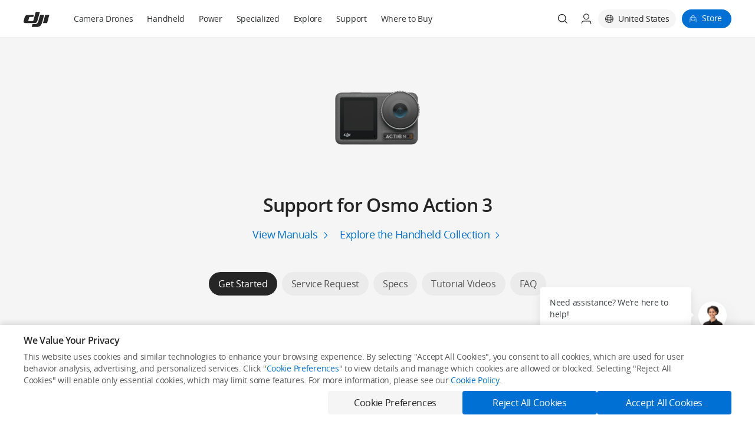

--- FILE ---
content_type: text/html;charset=utf-8
request_url: https://www.dji.com/osmo-action-3
body_size: 7
content:
<html><head><title>Osmo Action 3 - Action Camera - Beyond the Edge - DJI</title><meta name="description" content="Osmo Action 3 is an action camera with breakthroughs in cold resistance, battery life, and waterproof capability. It features a quick-release design for easy horizontal and vertical mounting, and full-color touchscreen."><!-- 页面跳转302配置 --><meta http-equiv="refresh" content="0; URL=/support/product/osmo-action-3" /></head><body></body></html>

--- FILE ---
content_type: text/html;charset=utf-8
request_url: https://www.dji.com/support/product/osmo-action-3
body_size: 62444
content:
<!DOCTYPE html><html lang="en" class="no-store-app"><head><link rel="preconnect" href="//www-cdn.djiits.com"><link rel="preload" href="https://www-cdn.djiits.com/cms/uploads/f9a30e6178cafbcf8cef7eba70fd9173.png" as="image" fetchpriority="high" data-prophet-rank="11000"><link rel="preload" href="https://www-cdn.djiits.com/reactor/assets/_next/static/css/static/rKo73uYA-iO-ijSjnQ6AC/pages/page/support.js.e41d6710.chunk.css" as="style" data-prophet-rank="10000"><link rel="preload" href="https://www-cdn.djiits.com/reactor/assets/_next/static/css/static/rKo73uYA-iO-ijSjnQ6AC/pages/_app.js.4b4dc523.chunk.css" as="style" data-prophet-rank="9000"><link rel="preload" href="https://www-cdn.djiits.com/reactor/assets/_next/static/fonts/OpenSans-Regular.55835483.woff2" as="font" data-prophet-rank="4000" crossorigin="anonymous"><link rel="preload" href="https://www-cdn.djiits.com/reactor/assets/_next/static/fonts/OpenSans-Semibold.537e3bee.woff2" as="font" data-prophet-rank="4000" crossorigin="anonymous"><script>//<!--ssi:start name="v4_slice_head_common" file="ssi/share/slice/{domain}/{device}/{country}/{locale}/header_init_content.html" output="share"--></script><meta http-equiv="Content-Type" content="text/html; charset=utf-8"><meta http-equiv="X-UA Compatible" content="IE=edge"><link rel="shortcut icon" type="image/x-icon" href="https://www-cdn.djiits.com/dps/659e22aad1fce3082a347ba3947bf5a6@origin.ico"><link rel="icon" type="image/x-icon" href="https://www-cdn.djiits.com/dps/659e22aad1fce3082a347ba3947bf5a6@origin.ico"><link rel="apple-touch-icon" href="https://www-cdn.djiits.com/dps/47033021c805779769704a19c1b275d5.png"><link rel="apple-touch-icon" sizes="152x152" href="https://www-cdn.djiits.com/dps/8c5abaa1e7e5a90d000404e23e74f149.png"><link rel="apple-touch-icon" sizes="180x180" href="https://www-cdn.djiits.com/dps/5622076973f439e11ffdac3c57b73558.png"><link rel="apple-touch-icon-precomposed" href="https://www-cdn.djiits.com/dps/47033021c805779769704a19c1b275d5.png"><link rel="apple-touch-icon-precomposed" sizes="152x152" href="https://www-cdn.djiits.com/dps/8c5abaa1e7e5a90d000404e23e74f149.png"><link rel="apple-touch-icon-precomposed" sizes="180x180" href="https://www-cdn.djiits.com/dps/5622076973f439e11ffdac3c57b73558.png"><meta name="google-site-verification" content="D3__34OEXGm1NLYpyz4hCiZH7recmXfFxLFSQOa0ck8"><meta property="fb:pages" content="448935811878964"><script>//<!--ssi:end--></script><script strategy="beforeInteractive">!function(e){try{e.ABTest=e.ABTest||{},e.ABTest.mapKeyToVar=e.ABTest.mapKeyToVar||{};for(var a,t,_,s=e.location.search.replace(/^[?#&]/,"").split("&"),o=0;o<s.length;o++){var T,d,m=(s[o]||"").split("=");m[0]&&m[1]&&("set_version"===m[0]?e.ABTest.pageVersion="V"+m[1]:"set_exp"===m[0]?a=m[1]:"set_var"===m[0]?(_=m[1],e.ABTest.v0V1ExpId&&(e.ABTest.v0V1VarId=m[1],a=e.ABTest.v0V1ExpId)):"set_expk"===m[0]&&(t=m[1])),a&&_?(e.__abData__&&e.__abData__.k&&(e.__abData__.k[a]=_),document.documentElement.dataset.ab=a+"="+_,(T=e.ABTest.mapIdToKey&&e.ABTest.mapIdToKey[a])&&(e.ABTest.mapKeyToVar[T]=_,document.documentElement.dataset.abk=T+"="+_)):t&&_&&(d=e.ABTest.mapKeyToId&&e.ABTest.mapKeyToId[t])&&(e.__abData__&&e.__abData__.k&&(e.__abData__.k[d]=_),e.ABTest.mapKeyToVar[t]=_,document.documentElement.dataset.ab=d+"="+_,document.documentElement.dataset.abk=t+"="+_)}}catch(e){}}(window);</script><meta name="description" content="Learn how to use Osmo Action 3 and get useful tips, tutorial videos, specifications, and after-sales services."><meta name="twitter:card" content="photo"><meta name="twitter:site" content="@DJIGlobal"><meta name="twitter:title" content="Support for Osmo Action 3 - DJI United States"><meta name="twitter:image" content="https://www-cdn.djiits.com/dps/de46652dd99c67d4f8d17607e3bf0dce.jpg"><meta name="twitter:description" content="Learn how to use Osmo Action 3 and get useful tips, tutorial videos, specifications, and after-sales services."><meta property="og:site_name" content="DJI"><meta property="og:type" content="website"><meta property="og:url" content="photo"><meta property="og:title" content="Support for Osmo Action 3 - DJI United States"><meta property="og:description" content="Learn how to use Osmo Action 3 and get useful tips, tutorial videos, specifications, and after-sales services."><meta property="og:image" content="https://www-cdn.djiits.com/dps/de46652dd99c67d4f8d17607e3bf0dce.jpg"><meta charset="utf-8"><title>Support for Osmo Action 3 - DJI United States</title><meta name="viewport" content="width=device-width,minimum-scale=1.0,maximum-scale=1.0,user-scalable=no"><meta name="next-head-count" content="3"><link rel="stylesheet" href="https://www-cdn.djiits.com/reactor/assets/_next/static/css/static/rKo73uYA-iO-ijSjnQ6AC/pages/_app.js.4b4dc523.chunk.css"><link rel="stylesheet" href="https://www-cdn.djiits.com/reactor/assets/_next/static/css/static/rKo73uYA-iO-ijSjnQ6AC/pages/page/support.js.e41d6710.chunk.css"><link rel="canonical" href="https://www.dji.com/support/product/osmo-action-3"><link rel="alternate" media="only screen and (max-width: 414px)" href="https://www.dji.com/mobile/support/product/osmo-action-3"><link rel="alternate" href="https://www.dji.com/cn/support/product/osmo-action-3" hreflang="zh-CN"><link rel="alternate" href="https://www.dji.com/hk-en/support/product/osmo-action-3" hreflang="en-HK"><link rel="alternate" href="https://www.dji.com/id/support/product/osmo-action-3" hreflang="en-ID"><link rel="alternate" href="https://www.dji.com/sg/support/product/osmo-action-3" hreflang="en-SG"><link rel="alternate" href="https://www.dji.com/au/support/product/osmo-action-3" hreflang="en-AU"><link rel="alternate" href="https://www.dji.com/nz/support/product/osmo-action-3" hreflang="en-NZ"><link rel="alternate" href="https://www.dji.com/be/support/product/osmo-action-3" hreflang="en-BE"><link rel="alternate" href="https://www.dji.com/bg/support/product/osmo-action-3" hreflang="en-BG"><link rel="alternate" href="https://www.dji.com/hr/support/product/osmo-action-3" hreflang="en-HR"><link rel="alternate" href="https://www.dji.com/cz/support/product/osmo-action-3" hreflang="en-CZ"><link rel="alternate" href="https://www.dji.com/dk/support/product/osmo-action-3" hreflang="en-DK"><link rel="alternate" href="https://www.dji.com/ee/support/product/osmo-action-3" hreflang="en-EE"><link rel="alternate" href="https://www.dji.com/fi/support/product/osmo-action-3" hreflang="en-FI"><link rel="alternate" href="https://www.dji.com/gr/support/product/osmo-action-3" hreflang="en-GR"><link rel="alternate" href="https://www.dji.com/hu/support/product/osmo-action-3" hreflang="en-HU"><link rel="alternate" href="https://www.dji.com/ie/support/product/osmo-action-3" hreflang="en-IE"><link rel="alternate" href="https://www.dji.com/lv/support/product/osmo-action-3" hreflang="en-LV"><link rel="alternate" href="https://www.dji.com/lt/support/product/osmo-action-3" hreflang="en-LT"><link rel="alternate" href="https://www.dji.com/mt/support/product/osmo-action-3" hreflang="en-MT"><link rel="alternate" href="https://www.dji.com/nl/support/product/osmo-action-3" hreflang="en-NL"><link rel="alternate" href="https://www.dji.com/no/support/product/osmo-action-3" hreflang="en-NO"><link rel="alternate" href="https://www.dji.com/pl/support/product/osmo-action-3" hreflang="en-PL"><link rel="alternate" href="https://www.dji.com/pt/support/product/osmo-action-3" hreflang="en-PT"><link rel="alternate" href="https://www.dji.com/sk/support/product/osmo-action-3" hreflang="en-SK"><link rel="alternate" href="https://www.dji.com/si/support/product/osmo-action-3" hreflang="en-SI"><link rel="alternate" href="https://www.dji.com/se/support/product/osmo-action-3" hreflang="en-SE"><link rel="alternate" href="https://www.dji.com/ch/support/product/osmo-action-3" hreflang="en-CH"><link rel="alternate" href="https://www.dji.com/uk/support/product/osmo-action-3" hreflang="en-GB"><link rel="alternate" href="https://www.dji.com/ae/support/product/osmo-action-3" hreflang="en-AE"><link rel="alternate" href="https://www.dji.com/support/product/osmo-action-3" hreflang="en-US"><link rel="alternate" href="https://www.dji.com/pr/support/product/osmo-action-3" hreflang="en-PR"><link rel="alternate" href="https://www.dji.com/ca/support/product/osmo-action-3" hreflang="en-CA"><link rel="alternate" href="https://www.dji.com/global/support/product/osmo-action-3" hreflang="en-OR"><link rel="alternate" href="https://www.dji.com/hk/support/product/osmo-action-3" hreflang="zh-HK"><link rel="alternate" href="https://www.dji.com/mo/support/product/osmo-action-3" hreflang="zh-MO"><link rel="alternate" href="https://www.dji.com/tw/support/product/osmo-action-3" hreflang="zh-TW"><link rel="alternate" href="https://www.dji.com/jp/support/product/osmo-action-3" hreflang="ja-JP"><link rel="alternate" href="https://www.dji.com/at/support/product/osmo-action-3" hreflang="de-AT"><link rel="alternate" href="https://www.dji.com/de/support/product/osmo-action-3" hreflang="de-DE"><link rel="alternate" href="https://www.dji.com/li/support/product/osmo-action-3" hreflang="de-LI"><link rel="alternate" href="https://www.dji.com/ru/support/product/osmo-action-3" hreflang="ru-RU"><link rel="alternate" href="https://www.dji.com/it/support/product/osmo-action-3" hreflang="it-IT"><link rel="alternate" href="https://www.dji.com/es/support/product/osmo-action-3" hreflang="es-ES"><link rel="alternate" href="https://www.dji.com/mx/support/product/osmo-action-3" hreflang="es-MX"><link rel="alternate" href="https://www.dji.com/br/support/product/osmo-action-3" hreflang="pt-BR"><link rel="alternate" href="https://www.dji.com/kr/support/product/osmo-action-3" hreflang="ko-KR"><link rel="alternate" href="https://www.dji.com/mc/support/product/osmo-action-3" hreflang="fr-MC"><link rel="alternate" href="https://www.dji.com/ca-fr/support/product/osmo-action-3" hreflang="fr-CA"><link rel="alternate" href="https://www.dji.com/fr/support/product/osmo-action-3" hreflang="fr-FR"><link rel="alternate" href="https://www.dji.com/lu/support/product/osmo-action-3" hreflang="fr-LU"><link rel="alternate" href="https://www.dji.com/support/product/osmo-action-3" hreflang="x-default"></head><body class="dji-en dji-pc official-page"><div>
     <!--ssi:start name="v4_slice_officialHeader" file="ssi/share/slice/{domain}/{device}/{country}/{locale}/slice_officialHeader.html" output="share"-->
      <link rel="stylesheet" href="https://www-cdn.djiits.com/pre/reactor/slice/officialHeader.01c2c054.css"><!--generated at Tue Dec 23 2025 12:18:30 GMT+0000 (Coordinated Universal Time)-->
      
      <div id="slice-officialHeader"><div id="nav-wrapper" class="style__is-pc___1itTD"><style type="text/css">.only-show-in-pc, .only-show-in-m { display: none; }</style><div class="style__nav-header-wrapper___2C4Rk"><div class="style__nav-header___3cMwZ"><nav id="site-header" class="site-header style__nav-bar___1mLPU style__common-navbar___g4Qy5 style__header-sticky___1mbRW"><div class="style__nav-container___3_b25"><div class="style__navbar-left___3R4Tc"><a class="only-show-in-pc style__nav-brand___2jxEr" href="/" data-ga-category="pc_nav_V2_hover" data-ga-action="click" data-ga-label="other-logo"><img class="dps logo style__logo___t5MVH" src="https://www-cdn.djiits.com/dps/1de29920f9d576c653f627a02ae15f64.svg" alt=""><img class="dps logo style__hover-logo___M9uxg" src="https://www-cdn.djiits.com/dps/78800252c507990e5f033805ae463a99.svg" alt=""></a><div class="style__navbar-header___P1Lsb"><a href="javascript:void(0);" class="navbar-control style__collapse-button___2NBNX" label="link-button" data-ga-category="pc_nav_V2_hover" data-ga-action="click" data-ga-label="other_hamburger"><span class="style__line-top___3XEp0"></span><span class="style__line-middle___3n56d"></span><span class="style__line-bottom___1nZp3"></span></a><h1 class="style__navbar-brand___2tTCQ"><a href="/" data-ga-category="pc_nav_V2_hover" data-ga-action="click" data-ga-label="logo"><span class="dps logo style__logo___t5MVH" data-dps-bg="a53b17e4ec483795538b427289d25f55.svg"></span><span class="dps logo style__dark-logo___2rcnI" data-dps-bg="49250beb552660dfa80da1ef54f5a155.svg"></span></a></h1><div class="style__navbar-right-icons___1JDZQ"><div class="style__trigger-search___3paTh"><a href="/mobile/search" class="style__search-icon-container___-SGFv"><i class="style__search-icon___3ix_B"></i></a></div><div class="style__shoppingbag-button___PZaXU" data-ga-category="mobile_nav" data-ga-action="click" data-ga-label="other-bag"><a href="https://store.dji.com/?site=brandsite&amp;from=mobile_nav" label="link-button" target="_blank" data-ga-category="mobile_nav" data-ga-action="click" data-ga-label="other-store" class="style__shoppingbag-icon-container___1PCh9"></a></div></div></div></div><div class="style__navbar-main___hjaBz"><ul class="style__navbar-category___1KKug"><li class="style__category-item___3PBfP"><a href="/camera-drones?site=brandsite&amp;from=nav" style="cursor:" class="style__category-item-link___1scpg " target="_self" data-ga-category="pc_nav_V2" data-ga-action="click" data-ga-label="top-level-Camera Drones">Camera Drones</a></li><li class="style__category-item___3PBfP"><a href="/handheld?site=brandsite&amp;from=nav" style="cursor:" class="style__category-item-link___1scpg " target="_self" data-ga-category="pc_nav_V2" data-ga-action="click" data-ga-label="top-level-Handheld">Handheld</a></li><li class="style__category-item___3PBfP"><a href="/portable-power-station?site=brandsite&amp;from=nav" style="cursor:" class="style__category-item-link___1scpg " target="_self" data-ga-category="pc_nav_V2" data-ga-action="click" data-ga-label="top-level-Power">Power</a></li><li class="style__relative___wJmQt style__category-item___3PBfP"><a href="javascript:;" style="cursor:default" class="style__category-item-link___1scpg " target="_self">Specialized</a><div class="style__explore-menu___2PY09"><ul class="style__show-up___1Bbrh style__dji-menu-list___3D0gS"><div></div></ul></div></li><li class="style__relative___wJmQt style__category-item___3PBfP"><a href="javascript:;" style="cursor:default" class="style__category-item-link___1scpg " target="_self">Explore</a><div class="style__explore-menu___2PY09"><ul class="style__show-up___1Bbrh style__dji-menu-list___3D0gS"><div></div></ul></div></li><li class="style__category-item___3PBfP"><a href="/support?site=brandsite&amp;from=nav" style="cursor:" class="style__category-item-link___1scpg " target="_self" data-ga-category="pc_nav_V2" data-ga-action="click" data-ga-label="top-level-Support">Support</a></li><li class="style__category-item___3PBfP"><a href="/where-to-buy/online-stores?site=brandsite&amp;from=nav" style="cursor:" class="style__category-item-link___1scpg " target="_self" data-ga-category="pc_nav_V2" data-ga-action="click" data-ga-label="top-level-Where to Buy">Where to Buy</a></li></ul><ul class="style__navbar-right___15JZX"><li class="style__nav-search___1qeQG"><div class="dps search style__search-icon___3ix_B" data-dps-bg="dfcf2217bdddbcfe3f1f217441e222ee.svg" data-ga-category="pc_nav" data-ga-action="click" data-ga-label="other-search"></div><div class="dps search style__search-icon-hover___3dSio" data-ga-category="pc_nav" data-ga-action="click" data-ga-label="other-search"></div></li><li class="style__nav-account___35ePT"><span class="dps user style__user-icon___7XnjC" data-dps-bg="81d314562bf88a7c86bd07758d0c1e0d.svg"></span><span class="dps user style__user-icon-hover___G6I4J"></span><div class="style__dropdown-menu___3kbAD style__single___1bGTT"><ul><li><a href="//www-api.dji.com/redirect/member/login?backUrl=undefined" data-ga-category="pc_nav" data-ga-action="click" data-ga-label="other-login"><span>Login</span></a></li><li><a href="//www-api.dji.com/redirect/member/register?autologin=y&amp;backUrl=undefined" data-ga-category="pc_nav" data-ga-action="click" data-ga-label="other-register"><span>Register</span></a></li></ul></div></li><li class="style__nav-language___3QAfn"><div data-click="close" class="style__select-country___321oM style__hidden___2n-xL"><div class="style__country-panel___1nca6"><div class="style__country-header___2YNgW"><div class="style__country-header--title___1a5CG">Select Your Country/Region</div><a data-click="close" class="style__country-header--close___2dx6w"></a></div><div class="style__country-body___2aPx0"><div class="style__countrybox___2fSsz"><p class="style__countrybox--title___2VonW">Asia Pacific</p><ul class="style__countrylist___osvYS"><div data-country="cn" data-locale="zh-CN" data-ga-category="country_select" data-ga-action="click" data-ga-label="cn_zh-CN" data-continent="asia pacific" class="style__countrylist--item___3yKlI"><li><span class="style__countrylist--desc___2mEVE">中国大陆</span><span class="style__countrylist--lang___KPO3Z">简体中文</span></li></div><div data-country="hk" data-locale="zh-TW" data-ga-category="country_select" data-ga-action="click" data-ga-label="cn_zh-TW" data-continent="asia pacific" class="style__countrylist--item___3yKlI"><li><span class="style__countrylist--desc___2mEVE">中國香港</span><span class="style__countrylist--lang___KPO3Z">繁體中文</span></li></div><div data-country="hk" data-locale="en" data-ga-category="country_select" data-ga-action="click" data-ga-label="cn_en" data-continent="asia pacific" class="style__countrylist--item___3yKlI"><li><span class="style__countrylist--desc___2mEVE">Hong Kong, China</span><span class="style__countrylist--lang___KPO3Z">English</span></li></div><div data-country="id" data-locale="en" data-ga-category="country_select" data-ga-action="click" data-ga-label="cn_en" data-continent="asia pacific" class="style__countrylist--item___3yKlI"><li><span class="style__countrylist--desc___2mEVE">Indonesia</span><span class="style__countrylist--lang___KPO3Z">English</span></li></div><div data-country="jp" data-locale="ja" data-ga-category="country_select" data-ga-action="click" data-ga-label="cn_ja" data-continent="asia pacific" class="style__countrylist--item___3yKlI"><li><span class="style__countrylist--desc___2mEVE">日本</span><span class="style__countrylist--lang___KPO3Z">日本語</span></li></div><div data-country="mo" data-locale="zh-TW" data-ga-category="country_select" data-ga-action="click" data-ga-label="cn_zh-TW" data-continent="asia pacific" class="style__countrylist--item___3yKlI"><li><span class="style__countrylist--desc___2mEVE">中國澳門</span><span class="style__countrylist--lang___KPO3Z">繁體中文</span></li></div><div data-country="sg" data-locale="en" data-ga-category="country_select" data-ga-action="click" data-ga-label="cn_en" data-continent="asia pacific" class="style__countrylist--item___3yKlI"><li><span class="style__countrylist--desc___2mEVE">Singapore</span><span class="style__countrylist--lang___KPO3Z">English</span></li></div><div data-country="kr" data-locale="ko" data-ga-category="country_select" data-ga-action="click" data-ga-label="cn_ko" data-continent="asia pacific" class="style__countrylist--item___3yKlI"><li><span class="style__countrylist--desc___2mEVE">대한민국</span><span class="style__countrylist--lang___KPO3Z">한국어</span></li></div><div data-country="tw" data-locale="zh-TW" data-ga-category="country_select" data-ga-action="click" data-ga-label="cn_zh-TW" data-continent="asia pacific" class="style__countrylist--item___3yKlI"><li><span class="style__countrylist--desc___2mEVE">中國台灣</span><span class="style__countrylist--lang___KPO3Z">繁體中文</span></li></div><div data-country="au" data-locale="en" data-ga-category="country_select" data-ga-action="click" data-ga-label="cn_en" data-continent="asia pacific" class="style__countrylist--item___3yKlI"><li><span class="style__countrylist--desc___2mEVE">Australia</span><span class="style__countrylist--lang___KPO3Z">English</span></li></div><div data-country="nz" data-locale="en" data-ga-category="country_select" data-ga-action="click" data-ga-label="cn_en" data-continent="asia pacific" class="style__countrylist--item___3yKlI"><li><span class="style__countrylist--desc___2mEVE">New Zealand</span><span class="style__countrylist--lang___KPO3Z">English</span></li></div></ul></div><div class="style__countrybox___2fSsz"><p class="style__countrybox--title___2VonW">Europe</p><ul class="style__countrylist___osvYS"><div data-country="at" data-locale="de" data-ga-category="country_select" data-ga-action="click" data-ga-label="cn_de" data-continent="europe" class="style__countrylist--item___3yKlI"><li><span class="style__countrylist--desc___2mEVE">Österreich</span><span class="style__countrylist--lang___KPO3Z">Deutsch</span></li></div><div data-country="ru" data-locale="ru" data-ga-category="country_select" data-ga-action="click" data-ga-label="cn_ru" data-continent="europe" class="style__countrylist--item___3yKlI"><li><span class="style__countrylist--desc___2mEVE">Россия</span><span class="style__countrylist--lang___KPO3Z">Pусский</span></li></div><div data-country="be" data-locale="en" data-ga-category="country_select" data-ga-action="click" data-ga-label="cn_en" data-continent="europe" class="style__countrylist--item___3yKlI"><li><span class="style__countrylist--desc___2mEVE">Belgium</span><span class="style__countrylist--lang___KPO3Z">English</span></li></div><div data-country="bg" data-locale="en" data-ga-category="country_select" data-ga-action="click" data-ga-label="cn_en" data-continent="europe" class="style__countrylist--item___3yKlI"><li><span class="style__countrylist--desc___2mEVE">Bulgaria</span><span class="style__countrylist--lang___KPO3Z">English</span></li></div><div data-country="hr" data-locale="en" data-ga-category="country_select" data-ga-action="click" data-ga-label="cn_en" data-continent="europe" class="style__countrylist--item___3yKlI"><li><span class="style__countrylist--desc___2mEVE">Croatia</span><span class="style__countrylist--lang___KPO3Z">English</span></li></div><div data-country="cz" data-locale="en" data-ga-category="country_select" data-ga-action="click" data-ga-label="cn_en" data-continent="europe" class="style__countrylist--item___3yKlI"><li><span class="style__countrylist--desc___2mEVE">Czech Republic</span><span class="style__countrylist--lang___KPO3Z">English</span></li></div><div data-country="dk" data-locale="en" data-ga-category="country_select" data-ga-action="click" data-ga-label="cn_en" data-continent="europe" class="style__countrylist--item___3yKlI"><li><span class="style__countrylist--desc___2mEVE">Denmark</span><span class="style__countrylist--lang___KPO3Z">English</span></li></div><div data-country="ee" data-locale="en" data-ga-category="country_select" data-ga-action="click" data-ga-label="cn_en" data-continent="europe" class="style__countrylist--item___3yKlI"><li><span class="style__countrylist--desc___2mEVE">Estonia</span><span class="style__countrylist--lang___KPO3Z">English</span></li></div><div data-country="fi" data-locale="en" data-ga-category="country_select" data-ga-action="click" data-ga-label="cn_en" data-continent="europe" class="style__countrylist--item___3yKlI"><li><span class="style__countrylist--desc___2mEVE">Finland</span><span class="style__countrylist--lang___KPO3Z">English</span></li></div><div data-country="fr" data-locale="fr" data-ga-category="country_select" data-ga-action="click" data-ga-label="cn_fr" data-continent="europe" class="style__countrylist--item___3yKlI"><li><span class="style__countrylist--desc___2mEVE">France</span><span class="style__countrylist--lang___KPO3Z">Français</span></li></div><div data-country="de" data-locale="de" data-ga-category="country_select" data-ga-action="click" data-ga-label="cn_de" data-continent="europe" class="style__countrylist--item___3yKlI"><li><span class="style__countrylist--desc___2mEVE">Deutschland</span><span class="style__countrylist--lang___KPO3Z">Deutsch</span></li></div><div data-country="gr" data-locale="en" data-ga-category="country_select" data-ga-action="click" data-ga-label="cn_en" data-continent="europe" class="style__countrylist--item___3yKlI"><li><span class="style__countrylist--desc___2mEVE">Greece</span><span class="style__countrylist--lang___KPO3Z">English</span></li></div><div data-country="hu" data-locale="en" data-ga-category="country_select" data-ga-action="click" data-ga-label="cn_en" data-continent="europe" class="style__countrylist--item___3yKlI"><li><span class="style__countrylist--desc___2mEVE">Hungary</span><span class="style__countrylist--lang___KPO3Z">English</span></li></div><div data-country="ie" data-locale="en" data-ga-category="country_select" data-ga-action="click" data-ga-label="cn_en" data-continent="europe" class="style__countrylist--item___3yKlI"><li><span class="style__countrylist--desc___2mEVE">Ireland</span><span class="style__countrylist--lang___KPO3Z">English</span></li></div><div data-country="it" data-locale="it" data-ga-category="country_select" data-ga-action="click" data-ga-label="cn_it" data-continent="europe" class="style__countrylist--item___3yKlI"><li><span class="style__countrylist--desc___2mEVE">Italia</span><span class="style__countrylist--lang___KPO3Z">Italiano</span></li></div><div data-country="lv" data-locale="en" data-ga-category="country_select" data-ga-action="click" data-ga-label="cn_en" data-continent="europe" class="style__countrylist--item___3yKlI"><li><span class="style__countrylist--desc___2mEVE">Latvia</span><span class="style__countrylist--lang___KPO3Z">English</span></li></div><div data-country="li" data-locale="de" data-ga-category="country_select" data-ga-action="click" data-ga-label="cn_de" data-continent="europe" class="style__countrylist--item___3yKlI"><li><span class="style__countrylist--desc___2mEVE">Liechtenstein</span><span class="style__countrylist--lang___KPO3Z">Deutsch</span></li></div><div data-country="lt" data-locale="en" data-ga-category="country_select" data-ga-action="click" data-ga-label="cn_en" data-continent="europe" class="style__countrylist--item___3yKlI"><li><span class="style__countrylist--desc___2mEVE">Lithuania</span><span class="style__countrylist--lang___KPO3Z">English</span></li></div><div data-country="lu" data-locale="fr" data-ga-category="country_select" data-ga-action="click" data-ga-label="cn_fr" data-continent="europe" class="style__countrylist--item___3yKlI"><li><span class="style__countrylist--desc___2mEVE">Luxembourg</span><span class="style__countrylist--lang___KPO3Z">Français</span></li></div><div data-country="mt" data-locale="en" data-ga-category="country_select" data-ga-action="click" data-ga-label="cn_en" data-continent="europe" class="style__countrylist--item___3yKlI"><li><span class="style__countrylist--desc___2mEVE">Malta</span><span class="style__countrylist--lang___KPO3Z">English</span></li></div><div data-country="mc" data-locale="fr" data-ga-category="country_select" data-ga-action="click" data-ga-label="cn_fr" data-continent="europe" class="style__countrylist--item___3yKlI"><li><span class="style__countrylist--desc___2mEVE">Monaco</span><span class="style__countrylist--lang___KPO3Z">Français</span></li></div><div data-country="nl" data-locale="en" data-ga-category="country_select" data-ga-action="click" data-ga-label="cn_en" data-continent="europe" class="style__countrylist--item___3yKlI"><li><span class="style__countrylist--desc___2mEVE">Netherlands</span><span class="style__countrylist--lang___KPO3Z">English</span></li></div><div data-country="no" data-locale="en" data-ga-category="country_select" data-ga-action="click" data-ga-label="cn_en" data-continent="europe" class="style__countrylist--item___3yKlI"><li><span class="style__countrylist--desc___2mEVE">Norway</span><span class="style__countrylist--lang___KPO3Z">English</span></li></div><div data-country="pl" data-locale="en" data-ga-category="country_select" data-ga-action="click" data-ga-label="cn_en" data-continent="europe" class="style__countrylist--item___3yKlI"><li><span class="style__countrylist--desc___2mEVE">Poland</span><span class="style__countrylist--lang___KPO3Z">English</span></li></div><div data-country="pt" data-locale="en" data-ga-category="country_select" data-ga-action="click" data-ga-label="cn_en" data-continent="europe" class="style__countrylist--item___3yKlI"><li><span class="style__countrylist--desc___2mEVE">Portugal</span><span class="style__countrylist--lang___KPO3Z">English</span></li></div><div data-country="sk" data-locale="en" data-ga-category="country_select" data-ga-action="click" data-ga-label="cn_en" data-continent="europe" class="style__countrylist--item___3yKlI"><li><span class="style__countrylist--desc___2mEVE">Slovakia</span><span class="style__countrylist--lang___KPO3Z">English</span></li></div><div data-country="si" data-locale="en" data-ga-category="country_select" data-ga-action="click" data-ga-label="cn_en" data-continent="europe" class="style__countrylist--item___3yKlI"><li><span class="style__countrylist--desc___2mEVE">Slovenia</span><span class="style__countrylist--lang___KPO3Z">English</span></li></div><div data-country="es" data-locale="es" data-ga-category="country_select" data-ga-action="click" data-ga-label="cn_es" data-continent="europe" class="style__countrylist--item___3yKlI"><li><span class="style__countrylist--desc___2mEVE">España</span><span class="style__countrylist--lang___KPO3Z">Español</span></li></div><div data-country="se" data-locale="en" data-ga-category="country_select" data-ga-action="click" data-ga-label="cn_en" data-continent="europe" class="style__countrylist--item___3yKlI"><li><span class="style__countrylist--desc___2mEVE">Sweden</span><span class="style__countrylist--lang___KPO3Z">English</span></li></div><div data-country="ch" data-locale="en" data-ga-category="country_select" data-ga-action="click" data-ga-label="cn_en" data-continent="europe" class="style__countrylist--item___3yKlI"><li><span class="style__countrylist--desc___2mEVE">Switzerland</span><span class="style__countrylist--lang___KPO3Z">English</span></li></div><div data-country="gb" data-locale="en" data-ga-category="country_select" data-ga-action="click" data-ga-label="cn_en" data-continent="europe" class="style__countrylist--item___3yKlI"><li><span class="style__countrylist--desc___2mEVE">United Kingdom</span><span class="style__countrylist--lang___KPO3Z">English</span></li></div></ul></div><div class="style__countrybox___2fSsz"><p class="style__countrybox--title___2VonW">Middle East</p><ul class="style__countrylist___osvYS"><div data-country="ae" data-locale="en" data-ga-category="country_select" data-ga-action="click" data-ga-label="cn_en" data-continent="middle east" class="style__countrylist--item___3yKlI"><li><span class="style__countrylist--desc___2mEVE">UAE</span><span class="style__countrylist--lang___KPO3Z">English</span></li></div></ul></div><div class="style__countrybox___2fSsz"><p class="style__countrybox--title___2VonW">North America</p><ul class="style__countrylist___osvYS"><div data-country="ca" data-locale="en" data-ga-category="country_select" data-ga-action="click" data-ga-label="cn_en" data-continent="north america" class="style__countrylist--item___3yKlI"><li><span class="style__countrylist--desc___2mEVE">Canada</span><span class="style__countrylist--lang___KPO3Z">English</span></li></div><div data-country="ca" data-locale="fr" data-ga-category="country_select" data-ga-action="click" data-ga-label="cn_fr" data-continent="north america" class="style__countrylist--item___3yKlI"><li><span class="style__countrylist--desc___2mEVE">Canada</span><span class="style__countrylist--lang___KPO3Z">Français</span></li></div><div data-country="pr" data-locale="en" data-ga-category="country_select" data-ga-action="click" data-ga-label="cn_en" data-continent="north america" class="style__countrylist--item___3yKlI"><li><span class="style__countrylist--desc___2mEVE">Puerto Rico</span><span class="style__countrylist--lang___KPO3Z">English</span></li></div><div data-country="us" data-locale="en" data-ga-category="country_select" data-ga-action="click" data-ga-label="cn_en" data-continent="north america" class="style__countrylist--item___3yKlI"><li><span class="style__countrylist--desc___2mEVE">United States</span><span class="style__countrylist--lang___KPO3Z">English</span></li></div><div data-country="mx" data-locale="es" data-ga-category="country_select" data-ga-action="click" data-ga-label="cn_es" data-continent="north america" class="style__countrylist--item___3yKlI"><li><span class="style__countrylist--desc___2mEVE">México</span><span class="style__countrylist--lang___KPO3Z">Español</span></li></div></ul></div><div class="style__countrybox___2fSsz"><p class="style__countrybox--title___2VonW">South America</p><ul class="style__countrylist___osvYS"><div data-country="br" data-locale="pt-BR" data-ga-category="country_select" data-ga-action="click" data-ga-label="cn_pt-BR" data-continent="south america" class="style__countrylist--item___3yKlI"><li><span class="style__countrylist--desc___2mEVE">Brasil</span><span class="style__countrylist--lang___KPO3Z">Português (BR)</span></li></div></ul></div><div class="style__countrybox___2fSsz"><p class="style__countrybox--title___2VonW">Other Countries and Regions</p><ul class="style__countrylist___osvYS"><div data-country="or" data-locale="en" data-ga-category="country_select" data-ga-action="click" data-ga-label="cn_en" data-continent="international" class="style__countrylist--item___3yKlI"><li><span class="style__countrylist--desc___2mEVE">Other Regions</span><span class="style__countrylist--lang___KPO3Z">English</span></li></div></ul></div></div></div></div><div class="style__language-container___1wX8q"><span class="style__language-icon___15LMC"></span><span class="style__language-text___1NKYk">United States</span></div></li><li class="style__nav-store___3HJ13"><a href="https://store.dji.com?site=brandsite&amp;from=nav" class="style__store-btn___2BG_Z" target="_blank" data-ga-category="pc_nav" data-ga-action="click" data-ga-label="other-store"><span>Store</span></a></li></ul></div><div class="only-show-in-pc style__header-search___T5KFF"><div class="style__search-box___3ZZ09"><div class="style__search-box-cover___2bSye"></div><form role="search" action="/search" target="_blank" class="style__search-form___2HvFi"><span class="dps search style__search-btn___w18xw" data-dps-bg="a3d61573a81aa3438a1b75573f4e4466.svg"></span><input type="text" name="q" placeholder="Search dji.com..." autocomplete="off" class="style__search-input___NgQFL" value=""><span class="dps close-search style__close-btn___FnuoU" data-dps-bg="0f84700c4a22cf20f5333b31ab9ae984.svg" data-ga-category="pc_nav" data-ga-action="click" data-ga-label="other-search-closesearch"></span></form><div class="style__search-content-wrap___25GNt"><div style="height:0px" class="style__suggest-list___tqiKm style__hidden___2n-xL"><ul><h3 class="style__search-tips___l7mPW">Suggested Searches</h3></ul></div></div></div></div></div></nav><div class="only-show-in-pc style__nav-menu-wrapper___WXhKN"><div class="style__nav-menu___2I_v1"><div class="style__dji-tab-container___ALFXe"></div><div class="style__close-menu-wrapper___12Q1d"><button type="button" class="style__close-menu___22oNd"><i class="style__icon-close___2EVgW"></i></button></div></div></div></div></div></div></div>
    
      <script type="application/json" id="_SSI_DATA_officialHeader">{"header":[{"title":"Camera Drones","display_type":"single-link","link":"/camera-drones","link_type":"relative-path"},{"title":"Handheld","display_type":"single-link","link":"/handheld","link_type":"relative-path"},{"title":"Power","display_type":"single-link","link":"/portable-power-station","link_type":"relative-path"},{"title":"Specialized","display_type":"simple-dropdown","link":"","link_type":"relative-path","nav_simple_dropdowns":[{"title":"Enterprise","link":"https://enterprise.dji.com","link_type":"absolute-path"},{"title":"Agriculture","link":"https://ag.dji.com","link_type":"absolute-path"},{"title":"DJI Delivery","link":"delivery","link_type":"relative-path"}]},{"title":"Explore","display_type":"simple-dropdown","link":"","link_type":"relative-path","nav_simple_dropdowns":[{"title":"SkyPixel","link":"https://www.skypixel.com","link_type":"absolute-path"},{"title":"DJI Forum","link":"https://forum.dji.com/","link_type":"absolute-path"},{"title":"Media Center","link":"media-center","link_type":"relative-path"},{"title":"DJI Trust Center","link":"trust-center","link_type":"relative-path"},{"title":"DJI Blog","link":"https://viewpoints.dji.com/blog","link_type":"absolute-path"},{"title":"Careers","link":"https://we.dji.com/index_en.html","link_type":"absolute-path"}]},{"title":"Support","display_type":"single-link","link":"/support","link_type":"relative-path"},{"title":"Where to Buy","display_type":"single-link","link":"where-to-buy/online-stores","link_type":"relative-path"}],"asyncLoad":true,"language":"en","country":"US","mobileMode":false,"env":{"server_env":"prod","ga_id":"UA-43055594-1","withPathProject":["enterprise","ag","auto"]},"translation":{"login-m-title":{"en":"Log in to DJI"},"meta.default.description":{"en":"DJI technology empowers us to see the future of possible. Learn about our consumer drones like DJI Mavic 3 Pro, DJI Mini 4 Pro, DJI Air 3S, DJI Flip; handheld products like Osmo Action 6, Osmo Mobile 8, Osmo Nano, DJI Mic 3, Osmo 360, Osmo Pocket 3,  that capture smooth photos and videos; audio products like DJI Mic Mini for wireless recording; and professional cinematography tools like Ronin camera stabilizers and Inspire drones."},"meta.default.keywords":{"en":"DJI, aerial photography, aerial filming, drone, UAV, camera gimbal,quadcopter"},"meta.default.title":{"en":"DJI - Official Website"},"subscribe-modal-email-input-error-tip":{"en":"Please enter a valid email address"},"subscribe-modal-email-input-placeholder":{"en":"Email Address"},"subscribe-modal-info-intro":{"en":"Be the first to receive our latest product updates, newest offerings, and free product trials."},"subscribe-modal-info-intro.enterprise":{"en":"Subscribe to DJI Enterprise's Newsletter and receive the latest product updates, best practices, and upcoming events."},"subscribe-modal-info-privacy-note":{"en":"Your personal data will not be shared with any third-party companies. For more details, please check the <a style=\"color: #1890ff; text-decoration: none; \"target=\"_blank\" href=\"https://www.dji.com/policy\">DJI Privacy Policy</a>."},"subscribe-modal-info-privacy-note-color":{"en":"<span style=\"color: rgba(0,0,0,0.45);\">\nYou can learn more about how we handle user data through the <a style=\"color: #1890ff; text-decoration: none; \"target=\"_blank\" href=\"https://www.dji.com/policy\">DJI Privacy Policy</a>.\n</span>"},"subscribe-modal-info-title":{"en":"Subscribe"},"subscribe-modal-ok-btn":{"en":"Close"},"subscribe-modal-phone-input-error-tip":{"en":""},"subscribe-modal-phone-input-placeholder":{"en":""},"subscribe-modal-submit-btn":{"en":"Subscribe"},"subscribe-modal-success-intro":{"en":"Thank you for your attention and support of DJI."},"subscribe-modal-success-title":{"en":"Thanks for signing up!"},"v1.footer.store.point.button.link":{"en":"https://cdp-vg.djiservice.org/r/K"},"v1.footer.store.point.button.text":{"en":"Download App"},"v1.footer.store.point.desc":{"en":"Try Virtual Flight online for free, and enjoy convenient one-stop device services."},"v1.footer.store.point.title":{"en":"Only in the DJI Store App"},"v1.iemodal.button":{"en":"Continue Viewing"},"v1.iemodal.desc":{"en":"Internet Explorer is no longer supported. It is recommended to use other browsers."},"v1.iemodal.title":{"en":"Please Change Your Browser"},"v1.product.buy.popover.button.text":{"en":"Learn more"},"v1.product.buy.popover.desc":{"en":"1% DJI Credit Reward & 14-Day Returns"},"v1.product.buy.popover.title":{"en":"DJI Store"},"v2.ag.common.contact_us":{"en":"Contact us"},"v2.ag.common.contact_us.link":{"en":"https://ag.dji.com/contact-us"},"v2.auto.common.contact_us":{"en":"Contact us"},"v2.auto.common.contact_us.link":{"en":"contact"},"v2.common.buy_now":{"en":"Buy Now"},"v2.common.overview":{"en":"Overview"},"v2.enterprise.common.contact_us":{"en":"CONTACT US"},"v2.enterprise.common.contact_us.link":{"en":"https://enterprise.dji.com/contact-us"},"v2.enterprise.navcommon.store":{"en":"Store"},"v2.head.search.marketing.words":{"en":"RECOMMENDED"},"v2.head.search.suggest.words":{"en":"Suggested Searches"},"v2.homepage.banner.learn_more":{"en":"Learn more"},"v2.product.common.contact_us":{"en":"Contact Us"},"v2.products.series.compare.btn":{"en":"Compare"},"v2.search.no.results":{"en":"No Results Found"},"v2.site_head.login":{"en":"Login"},"v2.site_head.logout":{"en":"Logout"},"v2.site_head.my_account":{"en":"My account"},"v2.site_head.register":{"en":"Register"},"v2.site_head.store.checkout":{"en":"Proceed to Checkout"},"v2.site_head.welcome":{"en":"Welcome,"},"v2.w2b.dealer_maps.no_data":{"en":""},"v2.w2b.dealer_maps.no_result":{"en":"No Result Found"},"v2.w2b.ronin_dealers.no_result":{"en":"No result found. Please select a different location."},"v2.w2b.select_state":{"en":"State"},"v2.w2b.selector_continent":{"en":"continent"},"v2.w2b.selector_country":{"en":"Country/Region"},"v2.w2b.store.filter":{"en":"Input keyword"},"v3.ag.case_studies.nav.clear":{"en":"Clear"},"v3.ag.case_studies.nav.title":{"en":"Case Studies"},"v3.ag.case_studies.no-result":{"en":"No Results Found"},"v3.ag.case_studies.top.text":{"en":"Pinned Post"},"v3.ali.captcha.check.nopass":{"en":"Verification failure."},"v3.ali.captcha.check.pass":{"en":"Verification successful."},"v3.ali.captcha.error.title":{"en":"Sorry, an unexpected error has occurred."},"v3.ali.captcha.loading":{"en":"Loading…"},"v3.ali.captcha.overlay.inform":{"en":"Risks detected in your current operating environment. Please enter verification code."},"v3.ali.captcha.slider.label":{"en":"Slide right to verify."},"v3.ali.captcha.tips.title":{"en":"Incorrect verification code. Please try again."},"v3.choose_language.title":{"en":"Select your Language"},"v3.common.asia_pacific":{"en":"Asia Pacific"},"v3.common.ccpa.cookie.do_not_sell_or_share":{"en":"Do Not Sell Or Share My Personal Information"},"v3.common.ccpa.cookie.preference":{"en":"Cookie Preferences"},"v3.common.click_here":{"en":"Feedback on web experience"},"v3.common.europe":{"en":"Europe"},"v3.common.international":{"en":"Other Countries and Regions"},"v3.common.middle_east":{"en":"Middle East"},"v3.common.north_america":{"en":"North America"},"v3.common.select_country":{"en":"Select Your Country/Region"},"v3.common.shopping_guides.show_jump_link":{"en":"om-4"},"v3.common.shopping.learn_more.pdf":{"en":"<a target=\"_blank\" href=\"https://dl.djicdn.com/downloads/DJI%20OM%204/DJI_OM_4_Mobile_Phone_Compatibility_List_en4.pdf\">DJI OM 4 Smartphone Compatibility List > </a>"},"v3.common.south_america":{"en":"South America"},"v3.content-center.articles.form.ag-identity":{"en":"Occupation"},"v3.content-center.articles.form.ag-identity-select-text":{"en":"Please select"},"v3.content-center.articles.form.ag-identity-select-text1":{"en":"DJI Agricultural drone pilot"},"v3.content-center.articles.form.ag-identity-select-text2":{"en":"DJI Agriculture Dealer"},"v3.content-center.articles.form.ag-identity-select-text3":{"en":"Farmer"},"v3.content-center.articles.form.ag-identity-select-text4":{"en":"Agricultural materials Supplier（fertilizers, pesticides, etc.）"},"v3.content-center.articles.form.ag-identity-select-text5":{"en":"Agricultural machinery Supplier（tractors, harvesters, etc.）"},"v3.content-center.articles.form.ag-identity-select-text6":{"en":"Agricultural service provider"},"v3.content-center.articles.form.ag-identity-select-text7":{"en":"Others"},"v3.content-center.articles.form.city":{"en":"City"},"v3.content-center.articles.form.continent":{"en":"Continent"},"v3.content-center.articles.form.country":{"en":"Country/Region"},"v3.content-center.articles.form.detail":{"en":"Conact Information"},"v3.content-center.articles.form.email":{"en":"Email"},"v3.content-center.articles.form.firstname":{"en":"First Name"},"v3.content-center.articles.form.lastname":{"en":"Last Name"},"v3.content-center.articles.form.modal-body-fail":{"en":"Error! Please submit again."},"v3.content-center.articles.form.modal-body-success":{"en":"We have received your submission and will be in touch soon."},"v3.content-center.articles.form.modal-button-text":{"en":"Close"},"v3.content-center.articles.form.modal-title-fail":{"en":"Error!"},"v3.content-center.articles.form.modal-title-success":{"en":"Submit success!"},"v3.content-center.articles.form.name-and-company":{"en":"Company"},"v3.content-center.articles.form.phone":{"en":"Telephone/Email"},"v3.content-center.articles.form.prompt-require":{"en":"Please fill in the blank"},"v3.content-center.articles.form.prompt-require-choose":{"en":"Required"},"v3.content-center.articles.form.state":{"en":"State"},"v3.content-center.articles.form.submit-btn-text":{"en":"Submit"},"v3.content-center.articles.form.terms":{"en":"I agree to the <a href=\"https://www.dji.com/cn/policy\" target=\"_blank\">DJI Privacy Policy</a> and the <a href=\"https://www.dji.com/cn/terms\" target=\"_blank\">Terms of Use</a>"},"v3.content-center.articles.form.title":{"en":"Contact us"},"v3.content-center.articles.related-articles":{"en":"Related Articles"},"v3.content-center.articles.related-articles-explore-more":{"en":"Click to explore more"},"v3.footer.ad_desc":{"en":""},"v3.footer.copyright":{"en":"Copyright © 2025 DJI All Rights Reserved."},"v3.footer.feadback":{"en":"<i></i>"},"v3.footer.feedback.link":{"en":"https://www.dji.com/feedback"},"v3.footer.float.service.button.icon":{"en":"https://www1.djicdn.com/dps/2bffcb70a22f667146362060f99455be.svg"},"v3.footer.mobile.about_dji":{"en":"About DJI"},"v3.footer.mobile.about_dji_auto":{"en":"About DJI Automotive"},"v3.footer.mobile.back_to_top":{"en":"Back to top"},"v3.footer.record.link":{"en":"http://www.beian.miit.gov.cn/"},"v3.footer.record.title":{"en":"粤ICP备12022215号"},"v3.footer.subscribe_with_gift.modal_desc.success":{"en":"Login or register at <a target=\"_blank\" data-ga-category=\"subscribe_exp\" data-ga-action=\"click\" data-ga-label=\"store\" class=\"dui-link\" href=\"https://store.dji.com?utm_source=official&utm_medium=subscribe&utm_campaign=subscribe_exp\">Store.dji.com</a> with your subscription email to view your coupon."},"v3.footer.subscribe_with_gift.p":{"en":"Subscribe to get exclusive offer, then login or register at <a target=\"_blank\" data-ga-category=\"subscribe_exp\" data-ga-action=\"click\" data-ga-label=\"store\" class=\"dui-link\" href=\"https://store.dji.com?utm_source=official&utm_medium=subscribe&utm_campaign=subscribe_description\">Store.dji.com</a> with your subscription email to check it."},"v3.footer.subscribe_with_gift.success":{"en":"Subscription Successful!"},"v3.footer.subscribe_with_gift.t":{"en":"Subscribe"},"v3.footer.subscribe.email":{"en":"Your email address"},"v3.footer.subscribe.error":{"en":"Please enter a valid email address."},"v3.footer.subscribe.modal_btn.ok":{"en":"OK"},"v3.footer.subscribe.modal_desc.error":{"en":"Please try again later."},"v3.footer.subscribe.modal_desc.success":{"en":"Thank you for your subscription. We will send you firsthand DJI news as it happens."},"v3.footer.subscribe.modal_title.error":{"en":"Subscription Failed"},"v3.footer.subscribe.modal_title.success":{"en":"Subscription Successful!"},"v3.footer.subscribe.p":{"en":"Get the latest news from DJI"},"v3.footer.subscribe.success":{"en":"Subscription Successful!"},"v3.footer.subscribe.t":{"en":"Subscribe"},"v3.header.cart.shopping_tip":{"en":"# more items are in your cart"},"v3.header.menu.back":{"en":"Back"},"v3.header.mobile.account_holder":{"en":"My account"},"v3.header.mobile.store_link":{"en":"Go to the Store"},"v3.hg305.banner.buy_now.link":{"en":"https://store.dji.com/cn/product/dji-om-5"},"v3.hg305.banner.buy_now.link.m":{"en":"https://m.dji.com/cn/product/dji-om-5"},"v3.qr-code.text":{"en":"Copylink"},"v3.site_head.store":{"en":"Store"},"v4.auto.footer.contact.email":{"en":"Email：<a href=\"mailto:auto-marketing@dji.com\">auto-marketing@dji.com</a>"},"v4.auto.footer.contact.email.m":{"en":"Email：<a href =\"mailto:auto-marketing@dji.com\">auto-marketing@dji.com</a>"},"v4.auto.footer.contact.tel":{"en":"tel：+86(755)36356163"},"v4.auto.footer.contact.tel.m":{"en":"tel：<a href=\"tel:+86(755)36356163\">+86(755)36356163</a>"},"v4.common.3dmodel.loadind_error.reload":{"en":"Reload"},"v4.common.3dmodel.loadind_error.tip":{"en":"Loading failed"},"v4.common.button.wheretobuy_text":{"en":"Where to Buy"},"v4.common.button.wheretobuy_text.nav":{"en":"Buy"},"v4.header.cart.shopping_tip.loading":{"en":"Loading..."},"v4.header.cart.shopping_tip.total_count":{"en":"%{count} item(s)"},"v4.nav_menu.agriculture.solution.title":{"en":"Solutions"},"v4.nav_menu.automotive.solution.title":{"en":"Solutions"},"v4.nav_menu.education.solution.link":{"en":"/products/steam"},"v4.nav_menu.education.solution.title":{"en":"Education"},"v4.nav_menu.enterprise.solution.title":{"en":"Solutions"},"v4.nav_menu.product.new.text":{"en":"New"},"v4.nav_menu.w2b.solution.link":{"en":"/where-to-buy/retail-stores"},"v4.sample.main.title":{"en":"Sample Footage"},"v4.support.search":{"en":"Search"},"v4.support.search.placeholder":{"en":"Search for Support"},"v4.wheretobuynv.loadingfail.button":{"en":""},"v4.wheretobuynv.loadingfail.desc":{"en":""},"view.common.search_dji":{"en":"Search dji.com..."},"view.product.show.accessories":{"en":"Accessories"}},"sliceController":{"visible":{"officialHeader":true},"hasSlice":true},"page":{"loadingState":"success","error":null,"data":{"subdomain":"www","components_data":[],"page_langs":["en","zh-CN","pt-BR","fr","zh-TW","ru","de","es","it","ja","ko"],"page_countries":["us","cn","or","br","ca","hk","mo","tw","ru","fr","de","mt","at","li","id","sg","au","nz","be","bg","hr","cz","dk","ee","fi","gr","hu","ie","lv","lt","nl","no","pl","pt","sk","si","se","ch","gb","ae","pr","es","mx","lu","mc","it","jp","kr"],"for_mobile":true,"for_pc":true,"isPageTemplate":false}}}</script>
      
      <script async="" src="https://www-cdn.djiits.com/pre/reactor/slice/officialHeader.c3eaa7b0.js"></script>
     <!--ssi:end-->
    </div><div id="__next"><div><div style="display:none" class="style__workspace-container___UjlRD"><div class="style__info___2oN47">当前预览工作区id：2722f12a-bbd4-49cd-950e-40a3a59f7b7c</div><div class="style__hide___1FUw2">收起</div><div class="style__hide___1FUw2">退出</div><div class="style__close___2G0r8"><svg viewBox="0 0 8 8" xmlns="http://www.w3.org/2000/svg"><path fill-rule="evenodd" clip-rule="evenodd" d="M4.84609 3.99987L7.4021 1.44386L7.92921 0.916753C8.00696 0.838996 8.00696 0.712641 7.92921 0.634884L7.36522 0.0708961C7.28746 -0.00686093 7.16111 -0.00686093 7.08335 0.0708961L4.00023 3.15401L0.917119 0.0706469C0.839362 -0.00711015 0.713007 -0.00711015 0.63525 0.0706469L0.0710131 0.634634C-0.00674394 0.712391 -0.00674394 0.838747 0.0710131 0.916504L3.15438 3.99987L0.0710131 7.08298C-0.00674394 7.16074 -0.00674394 7.2871 0.0710131 7.36485L0.635001 7.92884C0.712758 8.0066 0.839113 8.0066 0.91687 7.92884L4.00023 4.84572L6.55625 7.40174L7.08335 7.92884C7.16111 8.0066 7.28746 8.0066 7.36522 7.92884L7.92921 7.36485C8.00696 7.2871 8.00696 7.16074 7.92921 7.08298L4.84609 3.99987Z"></path></svg></div></div><div class="page-wrapper"><div class="sections-wrapper"><div data-hydration-on-demand="true" class="section-content" data-ga-category="support/product/osmo-action-3_65940" id="65940" style="display:inherit;content-visibility:auto;contain-intrinsic-size:1px 800px"><div class="style__support-floating___2tJWP"><div class="style__modal___vzDeZ"><div class="style__main___34aEG"><div class="style__card___2nrUO"><div class="style__icon___2biTF" style="background-image:url(https://www-cdn.djiits.com/cms/uploads/25f5029e001c32df65ad5f2f42f0ea39.svg)"></div><div class="style__info___3AcTK"><h3 class="style__headline___3lxP0">Online Customer Service</h3><p class="style__desc___1JuCA">Monday - Sunday: 6:00 - 18:00 (PST/PDT)</p><button type="button" class="style__more___1SMG6"><span>Contact Online Customer Service </span><i class="style__link-icon___1tTr4"></i></button></div></div><div class="style__card___2nrUO"><div class="style__icon___2biTF" style="background-image:url(https://www-cdn.djiits.com/cms/uploads/a30b4ebb544de0abaa9b30f4a7c4482d.svg)"></div><div class="style__info___3AcTK"><h3 class="style__headline___3lxP0">Hotline Service</h3><a class="style__desc___1JuCA">English: </a><a href="tel:+1 818 235 0789">+1 818 235 0789</a><br>Monday - Sunday: 6:00 - 18:00 (PST/PDT)<button type="button" class="style__more___1SMG6"><span>Phone Support Options</span><i class="style__more-icon___WnnQm"></i></button></div></div><div class="style__card___2nrUO"><div class="style__icon___2biTF" style="background-image:url(https://www-cdn.djiits.com/cms/uploads/3d96d1bd10507470617ccdbf0c0cd45a.svg)"></div><div class="style__info___3AcTK"><h3 class="style__headline___3lxP0">DJI Store APP</h3><p class="style__desc___1JuCA">Manage your devices in one place. Conveniently request services.</p><a class="style__more___1SMG6" target="_blank" href="https://plus.dji.com/apps/download?utm_source=OfficialSite&amp;utm_medium=downloads_support&amp;utm_campaign=app_download"><span>Check It Out</span><i class="style__link-icon___1tTr4"></i></a></div></div></div></div><div class="style__notification___1gnbB"><div class="style__content___wsfy8">Need assistance? We’re here to help!</div></div><button type="button" aria-label="button" class="style__button___LbOP7 style__icon-img-us___1TYzh"></button></div></div><div data-hydration-on-demand="true" class="section-content" data-ga-category="support/product/osmo-action-3_37771" id="37771" style="display:inherit;content-visibility:auto;contain-intrinsic-size:1px 800px"><section class="style__banner___1OxhD"><div class="style__container___VKLcW"><div class="style__img___3ThgG" style="background-image:url(https://www-cdn.djiits.com/cms/uploads/f9a30e6178cafbcf8cef7eba70fd9173.png)"></div><div class="style__content___26jq9"><h1 class="style__title___3UU0T">Support for Osmo Action 3</h1><div class="style__links___FYq8i"><a href="/downloads/products/osmo-action-3#doc" target="_self" class="atom-design-v1 style__dji-link___3Bxkg style__dji-link-more___34EJc"><span>View Manuals</span></a><a href="/handheld" target="_self" class="atom-design-v1 style__dji-link___3Bxkg style__dji-link-more___34EJc"><span>Explore the Handheld Collection</span></a></div></div></div><section class="style__elevator-container___y0aBR"><div class="style__elevator___OvMFE"><div class="style__elevator-box___2BEvE"><div class="style__elevator-item___3wu_J style__active___2BGNw">Get Started</div><div class="style__elevator-item___3wu_J">Service Request</div><div class="style__elevator-item___3wu_J">Specs</div><div class="style__elevator-item___3wu_J">Tutorial Videos</div><div class="style__elevator-item___3wu_J">FAQ</div></div></div></section><section class="style__recommendations___F2_Oq"><section class="style__section___3owKI" id="elevator_floor_quick-starter"><div id="quick-starter" class="support-elevator-anchor"></div><h2 class="style__title___1Q8KC">Get Started</h2><div class="style__cards___1lCja style__grid___3mdtw"><a href="https://www.dji.com/downloads/djiapp/dji-mimo" target="_self" class="style__cell___2hCWP style__card-item___3o8eC style__card-item-with-icon___2RpJs"><div class="style__icon___jnsfw" style="background-image:url(https://www-cdn.djiits.com/cms/uploads/28bceeb41a738aa3238f142993fe3bb4.svg)"></div><h3 class="style__headline___1y2IY">Apps</h3><p class="style__desc___vu7ZI">Official DJI applications with the latest features.</p><div class="style__link___2oq04"><span>View Now</span></div></a><a href="/downloads/products/osmo-action-3" target="_self" class="style__cell___2hCWP style__card-item___3o8eC style__card-item-with-icon___2RpJs"><div class="style__icon___jnsfw" style="background-image:url(https://www-cdn.djiits.com/cms/uploads/d53d393e0683eda56fe7732a08bde1c3.svg)"></div><h3 class="style__headline___1y2IY">Other Downloads</h3><p class="style__desc___vu7ZI">Manuals and other applications.</p><div class="style__link___2oq04"><span>Learn More</span></div></a><a href="https://support.dji.com/help/content?customId=01700006893&amp;spaceId=17" target="_self" class="style__cell___2hCWP style__card-item___3o8eC style__card-item-with-icon___2RpJs"><div class="style__icon___jnsfw" style="background-image:url(https://www-cdn.djiits.com/cms/uploads/7aec8fcc27f681cb5399273f4d7a3b39.svg)"></div><h3 class="style__headline___1y2IY">Beginner's Guide</h3><p class="style__desc___vu7ZI">Easily start flying and shooting with official guides.</p><div class="style__link___2oq04"><span>Learn More</span></div></a><a href="https://store.dji.com/list/accessories?from=site-nav&amp;tab=103&amp;page=1&amp;sort=recommendation&amp;category=101%3D101.209.301" target="_self" class="style__cell___2hCWP style__card-item___3o8eC style__card-item-with-icon___2RpJs"><div class="style__icon___jnsfw" style="background-image:url(https://www-cdn.djiits.com/cms/uploads/802bb8f16910feab8c173565ac73be7b.svg)"></div><h3 class="style__headline___1y2IY">Accessories</h3><p class="style__desc___vu7ZI">Controllers, batteries, ND filters, and more.</p><div class="style__link___2oq04"><span>Buy Now</span></div></a></div></section><section class="style__section___3owKI" id="elevator_floor_service-application"><div id="service-application" class="support-elevator-anchor"></div><h2 class="style__title___1Q8KC">Service Request</h2><div class="style__cards___1lCja style__grid___3mdtw"><a href="https://repair.dji.com/repair/index" target="_self" class="style__cell___2hCWP style__card-item___3o8eC style__card-item-with-icon___2RpJs"><div class="style__icon___jnsfw" style="background-image:url(https://www-cdn.djiits.com/cms/uploads/323cbb8e05eb40ee8f6d8a5697a970e6.svg)"></div><h3 class="style__headline___1y2IY">Online Repair Request</h3><p class="style__desc___vu7ZI">Apply for online repair requests and ask for repair help.</p><div class="style__link___2oq04"><span>Apply Now</span></div></a><a href="https://repair.dji.com/device/search" target="_self" class="style__cell___2hCWP style__card-item___3o8eC style__card-item-with-icon___2RpJs"><div class="style__icon___jnsfw" style="background-image:url(https://www-cdn.djiits.com/cms/uploads/901c8791b49e5403851ccf43a4a739ed.svg)"></div><h3 class="style__headline___1y2IY">My Device Information</h3><p class="style__desc___vu7ZI">Get to know the activation, service plan status, and eligibility to purchase DJI Care.</p><div class="style__link___2oq04"><span>Check Now</span></div></a><a href="https://repair.dji.com/express/refresh-express" target="_self" class="style__cell___2hCWP style__card-item___3o8eC style__card-item-with-icon___2RpJs"><div class="style__icon___jnsfw" style="background-image:url(https://www-cdn.djiits.com/cms/uploads/32ce2464a4678c30bded074da3618243.svg)"></div><h3 class="style__headline___1y2IY">DJI Care Express</h3><p class="style__desc___vu7ZI">Get your drone sooner than ever with DJI Care Express through DJI Care Refresh.</p><div class="style__link___2oq04"><span>Check Now</span></div></a><a href="https://repair.dji.com/trace/list" target="_self" class="style__cell___2hCWP style__card-item___3o8eC style__card-item-with-icon___2RpJs"><div class="style__icon___jnsfw" style="background-image:url(https://www-cdn.djiits.com/cms/uploads/0b20d0f69eb2c903309798f0a82c65c1.svg)"></div><h3 class="style__headline___1y2IY">Service Progress</h3><p class="style__desc___vu7ZI">Get timely updates about your service ticket.</p><div class="style__link___2oq04"><span>Log in Now</span></div></a></div></section></section></section></div><div data-hydration-on-demand="true" class="section-content" data-ga-category="support/product/osmo-action-3_37776" id="37776" style="display:inherit;content-visibility:auto;contain-intrinsic-size:1px 800px"><div class="style__specs-container___Az3x-" id="elevator_floor_specs"><div id="specs" class="support-elevator-anchor"></div><section class="style__specs___3dcl-"><h2 class="style__title___2FpZD">Specs</h2><div><section class="style__groups-specs___2R2O1"><div><div class="style__spec-group-item-box___2_wZA"><div class="style__specs-group-item___1Jwcx"><h4 class="style__specs-group-title___2_EAS">General</h4><div class="style__specs-items___XTmmy"><div class="style__specs-detail___1hhMa"><strong class="style__specs-detail-key___qcg6m">Dimensions (L×W×H)</strong><span class="style__specs-detail-value___Gvw6s">70.5×44.2×32.8 mm</span></div><div class="style__specs-detail___1hhMa"><strong class="style__specs-detail-key___qcg6m">Weight</strong><span class="style__specs-detail-value___Gvw6s">145 g</span></div><div class="style__specs-detail___1hhMa"><strong class="style__specs-detail-key___qcg6m">Waterproof</strong><span class="style__specs-detail-value___Gvw6s">16 m <sup>[1]</sup> without Waterproof Case, 60 m with Waterproof Case</span></div><div class="style__specs-detail___1hhMa"><strong class="style__specs-detail-key___qcg6m">Number of Microphones</strong><span class="style__specs-detail-value___Gvw6s">3</span></div><div class="style__specs-detail___1hhMa"><strong class="style__specs-detail-key___qcg6m">Touchscreens</strong><span class="style__specs-detail-value___Gvw6s">Front Screen: 1.4-inch 326 ppi 320×320<br>Rear Screen: 2.25-inch 326 ppi 360×640<br>Front/Rear Screen Brightness: 750±50 cd/m²</span></div><div class="style__specs-detail___1hhMa"><strong class="style__specs-detail-key___qcg6m">Supported SD Cards</strong><span class="style__specs-detail-value___Gvw6s">microSD (up to 256 GB)</span></div><div class="style__specs-detail___1hhMa"><strong class="style__specs-detail-key___qcg6m">Recommended microSD Cards</strong><span class="style__specs-detail-value___Gvw6s">Recommended models: <br>SanDisk Extreme 32GB V30 A2 UHS-I Speed Grade 3<br>SanDisk Extreme Pro 32GB V30 A2 UHS-I Speed Grade 3<br>Kingston Canvas Go!Plus 64GB UHS-I Speed Grade 3<br>Kingston Canvas Go!Plus 128GB UHS-I Speed Grade 3<br>Kingston Canvas React Plus 64GB UHS-II Speed Grade 3<br>Kingston Canvas React Plus 128GB UHS-II Speed Grade 3<br>Kingston Canvas React Plus 256GB UHS-II Speed Grade 3</span></div></div></div></div><div class="style__spec-group-item-box___2_wZA style__hidden___2aqnY"><div class="style__specs-group-item___1Jwcx"><h4 class="style__specs-group-title___2_EAS">Camera</h4><div class="style__specs-items___XTmmy"><div class="style__specs-detail___1hhMa"><strong class="style__specs-detail-key___qcg6m">Sensor</strong><span class="style__specs-detail-value___Gvw6s">1/1.7-inch CMOS</span></div><div class="style__specs-detail___1hhMa"><strong class="style__specs-detail-key___qcg6m">Lens</strong><span class="style__specs-detail-value___Gvw6s">FOV: 155°<br>Aperture: f/2.8<br>Focus Range: 0.3 m to ∞</span></div><div class="style__specs-detail___1hhMa"><strong class="style__specs-detail-key___qcg6m">ISO Range</strong><span class="style__specs-detail-value___Gvw6s">Photo: 100-12800<br>Video: 100-12800</span></div><div class="style__specs-detail___1hhMa"><strong class="style__specs-detail-key___qcg6m">Electronic Shutter Speed</strong><span class="style__specs-detail-value___Gvw6s">Photo: 1/8000-30 s<br>Video: 1/8000 s to the limit of frames per second</span></div><div class="style__specs-detail___1hhMa"><strong class="style__specs-detail-key___qcg6m">Max Photo Resolution</strong><span class="style__specs-detail-value___Gvw6s">4000×3000</span></div><div class="style__specs-detail___1hhMa"><strong class="style__specs-detail-key___qcg6m">Zoom</strong><span class="style__specs-detail-value___Gvw6s">Digital Zoom<br>Photo: 4x<br>Video: 2x (&gt; 60fps), 3x (≤ 60fps, HorizonSteady On), 4x (≤ 60fps, HorizonSteady Off)<br>Slow Motion/Timelapse: Not available</span></div><div class="style__specs-detail___1hhMa"><strong class="style__specs-detail-key___qcg6m">Still Photography Modes</strong><span class="style__specs-detail-value___Gvw6s">Single: 12 MP<br>Countdown: Off/0.5/1/2/3/5/10 s</span></div><div class="style__specs-detail___1hhMa"><strong class="style__specs-detail-key___qcg6m">Standard Recording</strong><span class="style__specs-detail-value___Gvw6s">4K (4:3): 4096×3072@24/25/30/48/50/60fps<br>4K (16:9): 3840×2160@100/120fps<br>4K (16:9): 3840×2160@24/25/30/48/50/60fps<br>2.7K (4:3): 2688×2016@24/25/30/48/50/60fps<br>2.7K (16:9): 2688×1512@100/120fps<br>2.7K (16:9): 2688×1512@24/25/30/48/50/60fps<br>1080p (16:9): 1920×1080@100/120/200/240fps<br>1080p (16:9): 1920×1080@24/25/30/48/50/60fps</span></div><div class="style__specs-detail___1hhMa"><strong class="style__specs-detail-key___qcg6m">Slow Motion</strong><span class="style__specs-detail-value___Gvw6s">4K: 4x (120fps)<br>2.7K: 4x (120fps)<br>1080p: 8x (240fps), 4x (120fps)</span></div><div class="style__specs-detail___1hhMa"><strong class="style__specs-detail-key___qcg6m">Hyperlapse</strong><span class="style__specs-detail-value___Gvw6s">4K/2.7K/1080p: Auto/×2/×5/×10/×15/×30</span></div><div class="style__specs-detail___1hhMa"><strong class="style__specs-detail-key___qcg6m">Timelapse</strong><span class="style__specs-detail-value___Gvw6s">4K/2.7K/1080p@30fps<br>Intervals: 0.5/1/2/3/4/5/6/7/8/10/13/15/20/25/30/40 s<br>Duration: 5/10/20/30 mins, 1/2/3/5 hours, ∞</span></div><div class="style__specs-detail___1hhMa"><strong class="style__specs-detail-key___qcg6m">HDR Recording</strong><span class="style__specs-detail-value___Gvw6s">4K (16:9): 3840×2160@24/25/30fps<br>2.7K (16:9): 2688×1512@24/25/30fps<br>1080p: 1920×1080@24/25/30fps</span></div><div class="style__specs-detail___1hhMa"><strong class="style__specs-detail-key___qcg6m">Stabilization</strong><span class="style__specs-detail-value___Gvw6s">EIS <sup>[2]</sup>: <br>RockSteady 3.0<br>RockSteady+<br>HorizonBalancing<br>HorizonSteady</span></div><div class="style__specs-detail___1hhMa"><strong class="style__specs-detail-key___qcg6m">Max Video Bitrate</strong><span class="style__specs-detail-value___Gvw6s">130 Mbps</span></div><div class="style__specs-detail___1hhMa"><strong class="style__specs-detail-key___qcg6m">Supported File System</strong><span class="style__specs-detail-value___Gvw6s">exFAT</span></div><div class="style__specs-detail___1hhMa"><strong class="style__specs-detail-key___qcg6m">Photo Format</strong><span class="style__specs-detail-value___Gvw6s">JPEG/RAW</span></div><div class="style__specs-detail___1hhMa"><strong class="style__specs-detail-key___qcg6m">Video Format</strong><span class="style__specs-detail-value___Gvw6s">MP4 (H.264/HEVC)</span></div><div class="style__specs-detail___1hhMa"><strong class="style__specs-detail-key___qcg6m">Built-in Storage Capacity</strong><span class="style__specs-detail-value___Gvw6s">The camera does not have built-in storage, but storage capacity can be expanded by inserting a microSD card.</span></div><div class="style__specs-detail___1hhMa"><strong class="style__specs-detail-key___qcg6m">Audio Output</strong><span class="style__specs-detail-value___Gvw6s">48 kHz; AAC</span></div></div></div></div><div class="style__spec-group-item-box___2_wZA style__hidden___2aqnY"><div class="style__specs-group-item___1Jwcx"><h4 class="style__specs-group-title___2_EAS">Battery</h4><div class="style__specs-items___XTmmy"><div class="style__specs-detail___1hhMa"><strong class="style__specs-detail-key___qcg6m">Type</strong><span class="style__specs-detail-value___Gvw6s">LiPo 1S</span></div><div class="style__specs-detail___1hhMa"><strong class="style__specs-detail-key___qcg6m">Capacity</strong><span class="style__specs-detail-value___Gvw6s">1770 mAh</span></div><div class="style__specs-detail___1hhMa"><strong class="style__specs-detail-key___qcg6m">Energy</strong><span class="style__specs-detail-value___Gvw6s">6.8 Wh</span></div><div class="style__specs-detail___1hhMa"><strong class="style__specs-detail-key___qcg6m">Voltage</strong><span class="style__specs-detail-value___Gvw6s">3.85 V</span></div><div class="style__specs-detail___1hhMa"><strong class="style__specs-detail-key___qcg6m">Operating Temperature</strong><span class="style__specs-detail-value___Gvw6s">-20° to 45° C (-4° to 113° F)</span></div><div class="style__specs-detail___1hhMa"><strong class="style__specs-detail-key___qcg6m">Charging Temperature</strong><span class="style__specs-detail-value___Gvw6s">5° to 40° C (41° to 104° F)</span></div><div class="style__specs-detail___1hhMa"><strong class="style__specs-detail-key___qcg6m">Operating Time</strong><span class="style__specs-detail-value___Gvw6s">160 mins <sup>[3]</sup></span></div></div></div></div><div class="style__spec-group-item-box___2_wZA style__hidden___2aqnY"><div class="style__specs-group-item___1Jwcx"><h4 class="style__specs-group-title___2_EAS">Connection</h4><div class="style__specs-items___XTmmy"><div class="style__specs-detail___1hhMa"><strong class="style__specs-detail-key___qcg6m">Wi-Fi Operating Frequency</strong><span class="style__specs-detail-value___Gvw6s">2.400-2.4835 GHz<br>5.150-5.250 GHz<br>5.725-5.850 GHz</span></div><div class="style__specs-detail___1hhMa"><strong class="style__specs-detail-key___qcg6m">Wi-Fi Protocol</strong><span class="style__specs-detail-value___Gvw6s">802.11 a/b/g/n/ac</span></div><div class="style__specs-detail___1hhMa"><strong class="style__specs-detail-key___qcg6m">Wi-Fi Transmission Power (EIRP)</strong><span class="style__specs-detail-value___Gvw6s">2.4 GHz: &lt; 16 dBm (FCC/CE/SRRC/MIC)<br>5.1 GHz: &lt; 14 dBm (FCC/CE/SRRC/MIC)<br>5.8 GHz: &lt; 14 dBm (FCC/CE/SRRC)</span></div><div class="style__specs-detail___1hhMa"><strong class="style__specs-detail-key___qcg6m">Bluetooth Operating Frequency</strong><span class="style__specs-detail-value___Gvw6s">2.400-2.4835 GHz</span></div><div class="style__specs-detail___1hhMa"><strong class="style__specs-detail-key___qcg6m">Bluetooth Transmission Power (EIRP)</strong><span class="style__specs-detail-value___Gvw6s">&lt; 4 dBm</span></div><div class="style__specs-detail___1hhMa"><strong class="style__specs-detail-key___qcg6m">Bluetooth Protocol</strong><span class="style__specs-detail-value___Gvw6s">BLE 5.0</span></div></div></div></div><div class="style__spec-group-item-box___2_wZA style__hidden___2aqnY"><div class="style__specs-group-item___1Jwcx"><h4 class="style__specs-group-title___2_EAS">Footnotes</h4><div class="style__specs-items___XTmmy"><div class="style__specs-detail___1hhMa"><strong class="style__specs-detail-key___qcg6m"></strong><span class="style__specs-detail-value___Gvw6s">1. Before use, close the battery compartment cover and the USB-C port cover, and tighten the Lens Protective Cover. It is recommended to install the Waterproof Case for long-duration underwater shooting or in environments with high water impacts or pressure. Osmo Action 3 and its Waterproof Case have an IP68 waterproof rating. Do not use the camera in hot springs or expose it to corrosive liquids. <br>2. EIS is not supported in Slow Motion and Timelapse modes. HorizonSteady is only available when the video resolution is 1080p (16:9) or 2.7K (16:9) with a frame rate of 60fps or below. HorizonBalancing is only available when the video resolution is 1080p (16:9), 2.7K (16:9), or 4K (16:9) with a frame rate of 60 fps or below. <br>3. Tested in a 25° C (77° F) laboratory environment while recording 1080p/30fps video in normal video mode with Enhanced Image Quality disabled, EIS disabled, and the screens off, and should be used for reference only.</span></div></div></div></div><div class="style__spec-group-item-box___2_wZA style__hidden___2aqnY"><div class="style__specs-group-item___1Jwcx"><h4 class="style__specs-group-title___2_EAS">Others</h4><div class="style__specs-items___XTmmy"><div class="style__specs-detail___1hhMa"><strong class="style__specs-detail-key___qcg6m">Guaranteed software updates until</strong><span class="style__specs-detail-value___Gvw6s">2026/12/31</span></div></div></div></div></div></section></div><div class="style__show-more___1il0_"><button type="button" class="style__show-more-text___1u701"><span><span class="style__text___3pqp3">Show More</span><span class="style__angle-down___WPHAn"></span></span></button></div></section></div><div class="style__videos-container___CDuL9" id="elevator_floor_video"><div id="video" class="support-elevator-anchor"></div><section class="style__videos___1W7L1"><h2 class="style__section-title___3FXVT">Tutorial Videos</h2><div class="style__boxs___3m5xQ"><div class="style__box___2W_CZ"><div class="atom-design-v1"><a class="style__link-button___3Pj2w" href="javascript:;" tabindex="0" style="cursor:"><div class="style__poster___163kB" style="background-image:url(https://www-cdn.djiits.com/cms/uploads/16b073c799757b134455678d7a205fe7@770*462.jpg)"><div class="style__video-button-box___2-kfL"><i class="style__icon___1peJ7"></i></div></div><div class="style__content___3Fb-p"><h3 class="style__title___fhy1N">Osmo Action 3 | First Use</h3></div></a><div class="style__media-modal-container___3m5la" style="display:none"><button type="button" aria-label="close" class="style__media-modal-close___1Y8ix"></button><div class="style__media-modal-iframe___2PyPJ" style="width:1200px"></div></div></div></div><div class="style__box___2W_CZ"><div class="atom-design-v1"><a class="style__link-button___3Pj2w" href="javascript:;" tabindex="0" style="cursor:"><div class="style__poster___163kB" style="background-image:url(https://www-cdn.djiits.com/cms/uploads/e8fc6c85984446d97f948b503c1ffc76@770*462.jpg)"><div class="style__video-button-box___2-kfL"><i class="style__icon___1peJ7"></i></div></div><div class="style__content___3Fb-p"><h3 class="style__title___fhy1N">Osmo Action 3 |  how to shoot Cinematic Mountain Bike Footage</h3></div></a><div class="style__media-modal-container___3m5la" style="display:none"><button type="button" aria-label="close" class="style__media-modal-close___1Y8ix"></button><div class="style__media-modal-iframe___2PyPJ" style="width:1200px"></div></div></div></div><div class="style__box___2W_CZ"><div class="atom-design-v1"><a class="style__link-button___3Pj2w" href="javascript:;" tabindex="0" style="cursor:"><div class="style__poster___163kB" style="background-image:url(https://www-cdn.djiits.com/cms/uploads/76c9f941c778f1cbf83412f5abfecf9b@770*462.jpg)"><div class="style__video-button-box___2-kfL"><i class="style__icon___1peJ7"></i></div></div><div class="style__content___3Fb-p"><h3 class="style__title___fhy1N">Osmo Action 3 |  How to Shoot Underwater Footage</h3></div></a><div class="style__media-modal-container___3m5la" style="display:none"><button type="button" aria-label="close" class="style__media-modal-close___1Y8ix"></button><div class="style__media-modal-iframe___2PyPJ" style="width:1200px"></div></div></div></div><div class="style__box___2W_CZ"><div class="atom-design-v1"><a class="style__link-button___3Pj2w" href="javascript:;" tabindex="0" style="cursor:"><div class="style__poster___163kB" style="background-image:url(https://www-cdn.djiits.com/cms/uploads/7cdbae0820126af6022a090cfd37cdfb@770*462.jpg)"><div class="style__video-button-box___2-kfL"><i class="style__icon___1peJ7"></i></div></div><div class="style__content___3Fb-p"><h3 class="style__title___fhy1N">Osmo Action 3 | Creative Features</h3></div></a><div class="style__media-modal-container___3m5la" style="display:none"><button type="button" aria-label="close" class="style__media-modal-close___1Y8ix"></button><div class="style__media-modal-iframe___2PyPJ" style="width:1200px"></div></div></div></div><div class="style__box___2W_CZ"><div class="atom-design-v1"><a class="style__link-button___3Pj2w" href="javascript:;" tabindex="0" style="cursor:"><div class="style__poster___163kB" style="background-image:url(https://www-cdn.djiits.com/cms/uploads/c8ac5d0d4eac2086571369d9d15b09cd@770*462.jpg)"><div class="style__video-button-box___2-kfL"><i class="style__icon___1peJ7"></i></div></div><div class="style__content___3Fb-p"><h3 class="style__title___fhy1N">Osmo Action 3 | Stabilization Modes</h3></div></a><div class="style__media-modal-container___3m5la" style="display:none"><button type="button" aria-label="close" class="style__media-modal-close___1Y8ix"></button><div class="style__media-modal-iframe___2PyPJ" style="width:1200px"></div></div></div></div><div class="style__box___2W_CZ"><div class="atom-design-v1"><a class="style__link-button___3Pj2w" href="javascript:;" tabindex="0" style="cursor:"><div class="style__poster___163kB" style="background-image:url(https://www-cdn.djiits.com/cms/uploads/13f8c5719a1a1d1e1a6a49fabb1119a7@770*462.jpg)"><div class="style__video-button-box___2-kfL"><i class="style__icon___1peJ7"></i></div></div><div class="style__content___3Fb-p"><h3 class="style__title___fhy1N">Osmo Action 3 | Osmo 1.5m Extension Rod</h3></div></a><div class="style__media-modal-container___3m5la" style="display:none"><button type="button" aria-label="close" class="style__media-modal-close___1Y8ix"></button><div class="style__media-modal-iframe___2PyPJ" style="width:1200px"></div></div></div></div><div class="style__box___2W_CZ"><div class="atom-design-v1"><a class="style__link-button___3Pj2w" href="javascript:;" tabindex="0" style="cursor:"><div class="style__poster___163kB" style="background-image:url(https://www-cdn.djiits.com/cms/uploads/ec00069dacb936037c55e37660ef9f8e@770*462.jpg)"><div class="style__video-button-box___2-kfL"><i class="style__icon___1peJ7"></i></div></div><div class="style__content___3Fb-p"><h3 class="style__title___fhy1N">Osmo Action 3 | Waterproof Case</h3></div></a><div class="style__media-modal-container___3m5la" style="display:none"><button type="button" aria-label="close" class="style__media-modal-close___1Y8ix"></button><div class="style__media-modal-iframe___2PyPJ" style="width:1200px"></div></div></div></div><div class="style__box___2W_CZ"><div class="atom-design-v1"><a class="style__link-button___3Pj2w" href="javascript:;" tabindex="0" style="cursor:"><div class="style__poster___163kB" style="background-image:url(https://www-cdn.djiits.com/cms/uploads/e187f6e5bdc822cb318fe0334a4eeaa3@770*462.jpg)"><div class="style__video-button-box___2-kfL"><i class="style__icon___1peJ7"></i></div></div><div class="style__content___3Fb-p"><h3 class="style__title___fhy1N">Osmo Action 3 | Osmo Action Handlebar Mount</h3></div></a><div class="style__media-modal-container___3m5la" style="display:none"><button type="button" aria-label="close" class="style__media-modal-close___1Y8ix"></button><div class="style__media-modal-iframe___2PyPJ" style="width:1200px"></div></div></div></div><div style="max-height:0" class="style__more___1oUgY"><div class="style__boxs___3m5xQ" style="margin:0"><div class="style__box___2W_CZ"><div class="atom-design-v1"><a class="style__link-button___3Pj2w" href="javascript:;" tabindex="0" style="cursor:"><div class="style__poster___163kB" style="background-image:url(https://www-cdn.djiits.com/cms/uploads/6dca218207ea66f93e17beb170f8c416@770*462.jpg)"><div class="style__video-button-box___2-kfL"><i class="style__icon___1peJ7"></i></div></div><div class="style__content___3Fb-p"><h3 class="style__title___fhy1N">Osmo Action 3 | InvisiStick for Skiing</h3></div></a><div class="style__media-modal-container___3m5la" style="display:none"><button type="button" aria-label="close" class="style__media-modal-close___1Y8ix"></button><div class="style__media-modal-iframe___2PyPJ" style="width:1200px"></div></div></div></div><div class="style__box___2W_CZ"><div class="atom-design-v1"><a class="style__link-button___3Pj2w" href="javascript:;" tabindex="0" style="cursor:"><div class="style__poster___163kB" style="background-image:url(https://www-cdn.djiits.com/cms/uploads/654eb9bd6f6eef444e5f527d1ed75d31@770*462.jpg)"><div class="style__video-button-box___2-kfL"><i class="style__icon___1peJ7"></i></div></div><div class="style__content___3Fb-p"><h3 class="style__title___fhy1N">Osmo Action 3 | Livestream</h3></div></a><div class="style__media-modal-container___3m5la" style="display:none"><button type="button" aria-label="close" class="style__media-modal-close___1Y8ix"></button><div class="style__media-modal-iframe___2PyPJ" style="width:1200px"></div></div></div></div></div></div></div><div class="style__show-more___1CACd"><button type="button" class="style__show-more-text___3WqXS"><span><span class="style__text___2lYUE">Show More</span><span class="style__angle-down___1WrFF"></span></span></button></div></section></div></div><div data-hydration-on-demand="true" class="section-content" data-ga-category="support/product/osmo-action-3_37777" id="37777" style="display:inherit;content-visibility:auto;contain-intrinsic-size:1px 800px"><div class="style__faq-container___1f9Qt" id="elevator_floor_faq"><div id="faq" class="support-elevator-anchor"></div><section class="style__faq___35_Ue"><h2 class="style__title___1kM-o">FAQ</h2><div class="style__grid___2h3o3"><div class="style__cell___2NfHH style__select-tab___3KEf_"><div class="verticalTab__tab-container___2lcj_"><div class="verticalTab__tab-box___3bA3J"><div class="verticalTab__tab-bar___2qBpD verticalTab__tab-bar-theme-dark___EYIzZ"><div class="verticalTab__tab-slider___1qBQW"></div><div class="verticalTab__tab-item___1VSU8 verticalTab__tab-item-active___2f7jK"><div class="verticalTab__item-title___3sog6">Camera</div><div class="verticalTab__item-title-hide___2shrw">Camera</div></div><div class="verticalTab__tab-item___1VSU8"><div class="verticalTab__item-title___3sog6">Battery</div><div class="verticalTab__item-title-hide___2shrw">Battery</div></div><div class="verticalTab__tab-item___1VSU8"><div class="verticalTab__item-title___3sog6">Function</div><div class="verticalTab__item-title-hide___2shrw">Function</div></div><div class="verticalTab__tab-item___1VSU8"><div class="verticalTab__item-title___3sog6">Others</div><div class="verticalTab__item-title-hide___2shrw">Others</div></div></div></div></div></div><div class="style__cell___2NfHH"><section class="style__groups-faq___YKd5z"><div class="style__group-faq___tGLh4"><div><h3 class="style__group-title___2qj4y">Camera</h3><div><div class="style__question-item___3qgkg"><div class="style__question___3tSE3"><span class="style__text___M580J">Does Osmo Action 3 support vertical shooting?</span><div class="style__angle-down___25Mg5"><i class="_34FGS _3c0Qz" style="font-family:quark"></i></div></div><div class="style__answer-wrapper___3dVO-" style="max-height:0;opacity:0"><div class="style__answer___399-3">Slide down the screen to enter the Settings page, turn off "Orientation Lock", then rotate the camera clockwise or counterclockwise by 90°, and the camera can be used for vertical shooting.<br>
It is recommended to use it with the Horizontal-Vertical Protective Frame.</div></div></div><div class="style__question-item___3qgkg"><div class="style__question___3tSE3"><span class="style__text___M580J">About the Osmo Action 3 Color Temperature Sensor</span><div class="style__angle-down___25Mg5"><i class="_34FGS _3c0Qz" style="font-family:quark"></i></div></div><div class="style__answer-wrapper___3dVO-" style="max-height:0;opacity:0"><div class="style__answer___399-3">The color temperature sensor is located at the letter “O” on the Action 3 nameplate. Do not cover the letter “O” when holding the camera. With the help of the color temperature sensor, Action 3 can obtain better color temperature performance in complex lighting scenarios. For example, when diving, it can correct the color temperature underwater, so the color temperature will not change when the camera angle changes. In addition, the sensor allows the camera to more accurately detect and reduce the stroboscopic effect in the shooting environment.</div></div></div><div class="style__question-item___3qgkg"><div class="style__question___3tSE3"><span class="style__text___M580J">How many microphones does Osmo Action 3 have, and where are they located?</span><div class="style__angle-down___25Mg5"><i class="_34FGS _3c0Qz" style="font-family:quark"></i></div></div><div class="style__answer-wrapper___3dVO-" style="max-height:0;opacity:0"><div class="style__answer___399-3">There are altogether 3 microphones on Action 3, with 2 at the nameplate and 1 on the right side of the camera bottom panel (with the front touchscreen facing toward the operator).</div></div></div><div class="style__question-item___3qgkg"><div class="style__question___3tSE3"><span class="style__text___M580J">How do I charge Osmo Action 3? What are the requirements for the charger? Can I use a mobile phone charger to charge the camera?</span><div class="style__angle-down___25Mg5"><i class="_34FGS _3c0Qz" style="font-family:quark"></i></div></div><div class="style__answer-wrapper___3dVO-" style="max-height:0;opacity:0"><div class="style__answer___399-3">Charging method 1: Charge the camera via the USB-C port. Action 3 supports PPS/PD fast charging protocol, and up to 23 W fast charge.<br>
Charging method 2: Use the Osmo Action 3 Multifunctional Battery Case for battery charging, support PPS/PD fast charging protocol, and the battery supports up to 23W fast charging.<br>
<br>
Note: <br>
1. It is recommended to use the DJI 30W charger for charging.<br>
2. Charge using a charger that supports PD/PPS fast charging protocol, and up to 23W fast charging is supported. <br>
3. Common mobile phone adapter models that are currently known to be incompatible:<br>
Huawei: HW-200200CP1 HUAWEI SuperCharge Wall Charger <br>
UGREEN: CD137 PPS Quick Charger (2A &amp; 3A) <br>
Nubia: NB-A930A-USBA-1 (for Red Magic mobile phone); NB-A1150A-USBA-C (for Red Magic 5G mobile phone)<br>
Baseus: CCGAN120C (supports PPS fast charging protocol), CCCJG30CC, and BS-CH907 adapter<br>
ZMI: HA722<br>
Samsung: EP-TA845<br>
Apple: A1947 (for 2018 Macbook Pro)<br>
ROCK: RWC-0443</div></div></div><div class="style__question-item___3qgkg"><div class="style__question___3tSE3"><span class="style__text___M580J">What are the installation and disassembly methods for Osmo Action 3 Lens Protective Cover?</span><div class="style__angle-down___25Mg5"><i class="_34FGS _3c0Qz" style="font-family:quark"></i></div></div><div class="style__answer-wrapper___3dVO-" style="max-height:0;opacity:0"><div class="style__answer___399-3">Rotate the protective cover counterclockwise to remove it. <br>
Rotate the protective cover clockwise to install it. </div></div></div><div class="style__question-item___3qgkg"><div class="style__question___3tSE3"><span class="style__text___M580J">What are the installation and disassembly methods for Osmo Action 3 USB-C Cover?</span><div class="style__angle-down___25Mg5"><i class="_34FGS _3c0Qz" style="font-family:quark"></i></div></div><div class="style__answer-wrapper___3dVO-" style="max-height:0;opacity:0"><div class="style__answer___399-3">To open the USB-C port cover:<br>
Press and hold the USB-C port cover unlock button, and push in the direction indicated on the button to open it.<br>
To remove the USB-C port cover:<br>
Open the USB-C port cover, and gently pull it out in the vertical direction of the camera.<br>
To install the cover:<br>
Fit the hinge in the USB-C port cover, and press it gently in place.</div></div></div><div class="style__question-item___3qgkg"><div class="style__question___3tSE3"><span class="style__text___M580J">What are the installation and disassembly methods for Osmo Action 3 battery compartment cover</span><div class="style__angle-down___25Mg5"><i class="_34FGS _3c0Qz" style="font-family:quark"></i></div></div><div class="style__answer-wrapper___3dVO-" style="max-height:0;opacity:0"><div class="style__answer___399-3">To open the battery compartment cover:<br>
Press and hold the battery compartment cover unlock button, and push in the direction indicated by the unlock button.<br>
To remove the battery compartment cover:<br>
Open the battery compartment cover, and gently pull it out in the vertical direction of the camera.<br>
To install the cover:<br>
Fit the hinge in the battery compartment cover, and press it gently in place.</div></div></div></div></div></div><div class="style__group-faq___tGLh4 style__hide___2xdN9"><div><h3 class="style__group-title___2qj4y">Battery</h3><div><div class="style__question-item___3qgkg"><div class="style__question___3tSE3"><span class="style__text___M580J">How long does it take to fully charge Osmo Action 3?</span><div class="style__angle-down___25Mg5"><i class="_34FGS _3c0Qz" style="font-family:quark"></i></div></div><div class="style__answer-wrapper___3dVO-" style="max-height:0;opacity:0"><div class="style__answer___399-3">When using DJI 30W USB-C Charger, it takes 20 minutes to charge the camera from 0% to 80%, and 49 minutes to fully charge it.<br>
When using DJI 30W USB-C Charger and the Multifunctional Battery Case to charge the three batteries, it takes 56 minutes to charge them all to 80%, and 120 minutes to fully charge them.<br>
After a battery is charged to 80%, it will then be fully charged by trickle charging.<br>
Note: Trickle charging means charging a device using a tiny current, thus ensuring that the battery is truly saturated and thereby extend the battery life.</div></div></div><div class="style__question-item___3qgkg"><div class="style__question___3tSE3"><span class="style__text___M580J">Does Osmo Action 3 support using while charging?</span><div class="style__angle-down___25Mg5"><i class="_34FGS _3c0Qz" style="font-family:quark"></i></div></div><div class="style__answer-wrapper___3dVO-" style="max-height:0;opacity:0"><div class="style__answer___399-3">Action 3 supports recording in the charging state. However, it may heat up during charging, and thus stop filming when shooting videos with a high frame rate. The charging process may also stop if the camera is noticeably overheating. It is recommended to charge the camera in a 5 to 40℃ environment. In addition, using the camera during charging will affect the battery life. It is recommended to power off the camera for charging, and to use it after it is fully charged.</div></div></div></div></div></div><div class="style__group-faq___tGLh4 style__hide___2xdN9"><div><h3 class="style__group-title___2qj4y">Function</h3><div><div class="style__question-item___3qgkg"><div class="style__question___3tSE3"><span class="style__text___M580J">When shooting in a low-light or dark environment, ghosting appears, or the camera fiercely vibrates. What should I do to fix this issue?</span><div class="style__angle-down___25Mg5"><i class="_34FGS _3c0Qz" style="font-family:quark"></i></div></div><div class="style__answer-wrapper___3dVO-" style="max-height:0;opacity:0"><div class="style__answer___399-3">To ensure stable video footage in low-light/dark environment, it is recommended to use the device following the steps below. <br>
1. Enable "Low light stabilization" mode (with PRO mode disabled).<br>
2. Try to hold the camera stably when shooting. <br>
3. Try to shoot in a bright environment. <br>
4. Choose M mode in “Exposure”, and set ISO to 100-12800, and shutter speed to at least 1/200s, as in, 1/200, 1/400, and 1/500. That is, the faster the shutter speed, the better.<br>
5. Disable EIS to see if the video footage can meet your shooting needs.</div></div></div><div class="style__question-item___3qgkg"><div class="style__question___3tSE3"><span class="style__text___M580J">About the Snapshot Function of Osmo Action 3</span><div class="style__angle-down___25Mg5"><i class="_34FGS _3c0Qz" style="font-family:quark"></i></div></div><div class="style__answer-wrapper___3dVO-" style="max-height:0;opacity:0"><div class="style__answer___399-3">When the camera is in the off state, press the Shutter/Record Button to start shooting, and press again to end the shooting, and the camera will automatically shut down after 3 seconds.<br>
You can Snapshot to “Video” or “Hyperlapse” in the Settings page.</div></div></div><div class="style__question-item___3qgkg"><div class="style__question___3tSE3"><span class="style__text___M580J">Does Osmo Action 3 support voice control?</span><div class="style__angle-down___25Mg5"><i class="_34FGS _3c0Qz" style="font-family:quark"></i></div></div><div class="style__answer-wrapper___3dVO-" style="max-height:0;opacity:0"><div class="style__answer___399-3">Yes. Osmo Action 3 supports voice commands in English and Mandarin Chinese.<br>
Use voice commands within 1 m around the camera, and it is recommended not to use this function in a noisy environment.<br>
<br>
English voice commands:<br>
Start Recording<br>
Stop Recording<br>
Take Photo<br>
Shut Down
</div></div></div><div class="style__question-item___3qgkg"><div class="style__question___3tSE3"><span class="style__text___M580J">What are the channel type and direction of the videos captured using Osmo Action 3?</span><div class="style__angle-down___25Mg5"><i class="_34FGS _3c0Qz" style="font-family:quark"></i></div></div><div class="style__answer-wrapper___3dVO-" style="max-height:0;opacity:0"><div class="style__answer___399-3">Before recording a video, you can choose Mono or Stereo Channel in PRO mode. <br>
The camera also supports setting “Directional Audio” as “Front” and turning on “Wind Noise Reduction”.</div></div></div><div class="style__question-item___3qgkg"><div class="style__question___3tSE3"><span class="style__text___M580J">What are the screen-off rules of Osmo Action 3?</span><div class="style__angle-down___25Mg5"><i class="_34FGS _3c0Qz" style="font-family:quark"></i></div></div><div class="style__answer-wrapper___3dVO-" style="max-height:0;opacity:0"><div class="style__answer___399-3">The available “Scrn Off When Rec” settings for Osmo Action 3 during recording &amp; live stream are as follows: 
3 s, 10 s, 30 s, 1 min, 5 min, 10 min, and never.<br>
To set the screen-off rules when recording, scroll down on the touchscreen to see the menu, tap the “Settings” icon and then “Scrn Off When Rec”. <br>
To set the screen-off rules when live streaming, enter live stream mode, swipe down on the touchscreen, and swipe left and right to configure. <br>
“Scrn Off When Rec” is only working in Video or Slow Motion mode, and not available in Photo and Timelapse modes.<br>
In Timelapse mode, Action 3 is in low power consumption, and the screen will be turned off 10 seconds after the recording starts.</div></div></div><div class="style__question-item___3qgkg"><div class="style__question___3tSE3"><span class="style__text___M580J">Why can’t I set the FOV of Osmo Action 3 as “Ultra Wide” in certain modes?</span><div class="style__angle-down___25Mg5"><i class="_34FGS _3c0Qz" style="font-family:quark"></i></div></div><div class="style__answer-wrapper___3dVO-" style="max-height:0;opacity:0"><div class="style__answer___399-3">When recording videos in the following formats, Ultra Wide mode is not supported.<br>
1080p 100/120/240<br>
2.7k (16:9) 100/120<br>
4k (16:9) 100/120<br>
Only Standard (Dewarp) is supported in HorizonBalancing and HorizonSteady modes. </div></div></div><div class="style__question-item___3qgkg"><div class="style__question___3tSE3"><span class="style__text___M580J">Can I set the date and time on Osmo Action 3?</span><div class="style__angle-down___25Mg5"><i class="_34FGS _3c0Qz" style="font-family:quark"></i></div></div><div class="style__answer-wrapper___3dVO-" style="max-height:0;opacity:0"><div class="style__answer___399-3">You can set the date and time of your camera in “Settings” &gt; “Date &amp; Time”. The date and time you set will be used to name the materials afterwards.
After connecting your mobile phone to DJI Mimo, the time and date of the phone will be automatically synchronized.</div></div></div></div></div></div><div class="style__group-faq___tGLh4 style__hide___2xdN9"><div><h3 class="style__group-title___2qj4y">Others</h3><div><div class="style__question-item___3qgkg"><div class="style__question___3tSE3"><span class="style__text___M580J">What microSD (SD) cards does Osmo Action 3 support?</span><div class="style__angle-down___25Mg5"><i class="_34FGS _3c0Qz" style="font-family:quark"></i></div></div><div class="style__answer-wrapper___3dVO-" style="max-height:0;opacity:0"><div class="style__answer___399-3">1. SanDisk Extreme 32GB V30 A2 UHS-I Speed Grade 3 microSDXC<br>
2. SanDisk Extreme Pro 32GB V30 UHS-I Speed Grade 3 microSDXC<br>
3. Kingston CANVAS GO Plus 64GB UHS-I Speed Grade 3 <br>
4. Kingston CANVAS React Plus 64GB UHS-II Speed Grade 3   
5. Kingston CANVAS React Plus 64GB UHS-II Speed Grade 3 <br>
6. Kingston CANVAS React Plus 128GB UHS-II Speed Grade 3 <br>
7. Kingston CANVAS React Plus 256GB UHS-II Speed Grade 3 <br>
<br>
Note: <br>
1. Action 3 supports microSD card with a storage of up to 256G.<br>
2. Card models that have been tested to be incompatible are as follows:<br>
1) SanDisk Extreme Pro 64GB UHS-I Speed Grade 3 microSDXC<br>
2) SanDisk Extreme Pro 128GB UHS-I Speed Grade 3 microSDXC<br>
When using Action 3 with cards that are not included in the compatibility list or have been tested to be incompatible, it is probable that the recording may stop automatically. Therefore, it is not recommended to use these cards. It is OK if you would like to use them to record videos with a low resolution or low frame rate, but we do not guarantee the security of the footage you captured.</div></div></div><div class="style__question-item___3qgkg"><div class="style__question___3tSE3"><span class="style__text___M580J">How do I connect Osmo Action 3 to DJI Mic?</span><div class="style__angle-down___25Mg5"><i class="_34FGS _3c0Qz" style="font-family:quark"></i></div></div><div class="style__answer-wrapper___3dVO-" style="max-height:0;opacity:0"><div class="style__answer___399-3">1. Connect the receiver of DJI MIC to the Osmo Action 3 USB-C port using a Type-C phone adapter.<br>
2. Link the receiver and transmitter of DJI MIC. </div></div></div></div></div></div></section></div></div></section></div></div><div data-hydration-on-demand="true" class="section-content" data-ga-category="support/product/osmo-action-3_37778" id="37778" style="display:inherit;content-visibility:auto;contain-intrinsic-size:1px 800px"><section class="style__support-search-section___2sa3n"><div class="style__support-search-wrapper___2SmqI"><div class="style__container___2vYw7"><h2 class="style__title___Pda4e">Search for More Information</h2><div class="style__search-box___1gnAO"><div class="style__input-box___1LDbr"><i class="style__icon___dNZO1 style__search___3IwOw"></i><input type="search" class="style__input___3VBIS" placeholder="Search for Support" value=""><i class="style__icon___dNZO1 style__clear___1Vmji" style="display:none"></i></div><button class="style__button___3RAqh" type="button"><span>Search</span></button></div></div></div></section></div><div data-hydration-on-demand="true" class="section-content" data-ga-category="support/product/osmo-action-3_33060" id="33060" style="display:inherit;content-visibility:auto;contain-intrinsic-size:1px 800px"><section class="style__contact-us___2zaPf"><h2 class="style__title___2FG4F">Contact Us</h2><div class="style__cards___3-ll5 style__total-3-card___1pHw6"><div style="background-image:url(https://www-cdn.djiits.com/cms/uploads/6ab30415ed8cc4caa8e94e14be46df20.jpg)" class="style__card___3MlhO style__has-cover___2r1Qh"><div class=""><div class="style__icon___1x1x8" style="background-image:url(https://www-cdn.djiits.com/cms/uploads/25f5029e001c32df65ad5f2f42f0ea39.svg)"></div><h3 class="style__headline___1jKfr">Online Customer Service</h3><p class="style__desc___1lnbo">Monday - Sunday: 6:00 - 18:00 (PST/PDT)</p><a target="_self" class="atom-design-v1 style__dji-link___3Bxkg style__dji-link-more___34EJc"><span>Contact Online Customer Service </span></a></div></div><div class="style__card___3MlhO"><div class=""><div class="style__icon___1x1x8" style="background-image:url(https://www-cdn.djiits.com/cms/uploads/a30b4ebb544de0abaa9b30f4a7c4482d.svg)"></div><h3 class="style__headline___1jKfr">Hotline Service</h3><p class="style__desc___1lnbo">English: <a href="tel:+1 818 235 0789">+1 818 235 0789</a><br>Monday - Sunday: 6:00 - 18:00 (PST/PDT)</p><a target="_self" class="atom-design-v1 style__dji-link___3Bxkg style__dji-link-modal___Ae1GS"><span>Phone Support Options</span></a></div></div><div class="style__card___3MlhO"><div class=""><div class="style__icon___1x1x8" style="background-image:url(https://www-cdn.djiits.com/cms/uploads/02689e94f0e581755195486913f9a297.svg)"></div><h3 class="style__headline___1jKfr">DJI Community</h3><p class="style__desc___1lnbo">Connect with DJI enthusiasts to explore various product experiences</p><a href="https://forum.dji.com/" target="_self" class="atom-design-v1 style__dji-link___3Bxkg style__dji-link-more___34EJc"><span>Join DJI Community</span></a></div></div></div></section></div></div></div></div></div><div>
     <!--ssi:start name="v4_slice_officialFooter" file="ssi/share/slice/{domain}/{device}/{country}/{locale}/slice_officialFooter.html" output="share"-->
      <link rel="stylesheet" href="https://www-cdn.djiits.com/pre/reactor/slice/officialFooter.92071398.css"><!--generated at Wed Dec 31 2025 08:59:01 GMT+0000 (Coordinated Universal Time)-->
      
      <div id="slice-officialFooter"><div class="index__footer-wrapper-pc___3vRMh"><footer id="site-footer" class="index__site-footer___AiagG"><div class="index__footer-container___3Hohy"><div class="style__store-point-wrapper___16ikT style__is-pc___1veMs"><div class="style__one-sentence-box___3misP"><div class="style__store-point-title___3--Dy">Only in the DJI Store App</div><div class="style__store-point-desc___1bgeK">Try Virtual Flight online for free, and enjoy convenient one-stop device services.</div><div class="style__store-point-button___sTui_"><a class="style__button___1EltW style__black___28xms" href="https://cdp-vg.djiservice.org/r/K" target="_blank">Download App</a></div></div></div><div class="style__footer-category___2b-gr style__is-pc___14gOG"><div class="style__footer-category-pc___3wjkC"><div class="style__footer-item___HaEFX"><div><p class="style__title___1XMGA">Product Categories</p><ul class="style__footer-column___2Hocp"><li class="style__nav-item___3eIq8"><a href="/camera-drones?site=brandsite&amp;from=footer" target="_self" data-ga-category="pc-footer" data-ga-action="click" data-ga-label="category-Consumer" class="ga-data">Consumer</a></li><li class="style__nav-item___3eIq8"><a href="https://pro.dji.com?site=brandsite&amp;from=footer" target="_blank" data-ga-category="pc-footer" data-ga-action="click" data-ga-label="category-Professional" class="ga-data">Professional</a></li><li class="style__nav-item___3eIq8"><a href="/products/enterprise?site=brandsite&amp;from=footer" target="_self" data-ga-category="pc-footer" data-ga-action="click" data-ga-label="category-Enterprise" class="ga-data">Enterprise</a></li><li class="style__nav-item___3eIq8"><a href="/products/components?site=brandsite&amp;from=footer" target="_self" data-ga-category="pc-footer" data-ga-action="click" data-ga-label="category-Components" class="ga-data">Components</a></li></ul></div><div><p class="style__title___1XMGA">Service Plans</p><ul class="style__footer-column___2Hocp"><li class="style__nav-item___3eIq8"><a href="/support/service/djicare-refresh?site=brandsite&amp;from=footer" target="_self" data-ga-category="pc-footer" data-ga-action="click" data-ga-label="category-DJI Care Refresh" class="ga-data">DJI Care Refresh</a></li><li class="style__nav-item___3eIq8"><a href="/service/djicare-pro?site=brandsite&amp;from=footer" target="_self" data-ga-category="pc-footer" data-ga-action="click" data-ga-label="category-DJI Care Pro" class="ga-data">DJI Care Pro</a></li><li class="style__nav-item___3eIq8"><a href="https://enterprise.dji.com/djicare-enterprise?site=brandsite&amp;from=footer" target="_blank" data-ga-category="pc-footer" data-ga-action="click" data-ga-label="category-DJI Care Enterprise" class="ga-data">DJI Care Enterprise</a></li><li class="style__nav-item___3eIq8"><a href="https://enterprise.dji.com/enterprise-maintenance?site=brandsite&amp;from=footer" target="_blank" data-ga-category="pc-footer" data-ga-action="click" data-ga-label="category-DJI Maintenance Program" class="ga-data">DJI Maintenance Program</a></li></ul></div></div><div class="style__footer-item___HaEFX"><div><p class="style__title___1XMGA">Where to Buy</p><ul class="style__footer-column___2Hocp"><li class="style__nav-item___3eIq8"><a href="https://store.dji.com?site=brandsite&amp;from=footer" target="_blank" data-ga-category="pc-footer" data-ga-action="click" data-ga-label="category-DJI Online Store-store" class="ga-data">DJI Online Store</a></li><li class="style__nav-item___3eIq8"><a href="/where-to-buy/flagship?site=brandsite&amp;from=footer" target="_self" data-ga-category="pc-footer" data-ga-action="click" data-ga-label="category-Flagship Stores" class="ga-data">Flagship Stores</a></li><li class="style__nav-item___3eIq8"><a href="/where-to-buy/online-stores?site=brandsite&amp;from=footer" target="_self" data-ga-category="pc-footer" data-ga-action="click" data-ga-label="category-DJI-Operated Stores" class="ga-data">DJI-Operated Stores</a></li><li class="style__nav-item___3eIq8"><a href="/where-to-buy/retail-stores?site=brandsite&amp;from=footer" target="_self" data-ga-category="pc-footer" data-ga-action="click" data-ga-label="category-Retail Stores" class="ga-data">Retail Stores</a></li><li class="style__nav-item___3eIq8"><a href="/where-to-buy/enterprise-dealers?site=brandsite&amp;from=footer" target="_self" data-ga-category="pc-footer" data-ga-action="click" data-ga-label="category-Enterprise Retailers" class="ga-data">Enterprise Retailers</a></li><li class="style__nav-item___3eIq8"><a href="/where-to-buy/agriculture-dealers?site=brandsite&amp;from=footer" target="_self" data-ga-category="pc-footer" data-ga-action="click" data-ga-label="category-Agricultural Drone Dealer" class="ga-data">Agricultural Drone Dealer</a></li><li class="style__nav-item___3eIq8"><a href="/delivery-dealer?site=brandsite&amp;from=footer" target="_self" data-ga-category="pc-footer" data-ga-action="click" data-ga-label="category-Delivery Drone Dealer" class="ga-data">Delivery Drone Dealer</a></li><li class="style__nav-item___3eIq8"><a href="/where-to-buy/professional-dealers?site=brandsite&amp;from=footer" target="_self" data-ga-category="pc-footer" data-ga-action="click" data-ga-label="category-Pro Retailers" class="ga-data">Pro Retailers</a></li><li class="style__nav-item___3eIq8"><a href="https://store.dji.com/pages/app?site=brandsite&amp;from=footer" target="_blank" data-ga-category="pc-footer" data-ga-action="click" data-ga-label="category-DJI Store App-store" class="ga-data">DJI Store App</a></li></ul></div><div><p class="style__title___1XMGA">Cooperation</p><ul class="style__footer-column___2Hocp"><li class="style__nav-item___3eIq8"><a href="https://prm.dji.com/apply/step1?site=brandsite&amp;from=footer" target="_blank" data-ga-category="pc-footer" data-ga-action="click" data-ga-label="category-Become a Dealer" class="ga-data">Become a Dealer</a></li><li class="style__nav-item___3eIq8"><a href="/ars/apply?site=brandsite&amp;from=footer" target="_self" data-ga-category="pc-footer" data-ga-action="click" data-ga-label="category-Apply For Authorized Store" class="ga-data">Apply For Authorized Store</a></li></ul></div></div><div class="style__footer-item___HaEFX"><div><p class="style__title___1XMGA">Fly Safe</p><ul class="style__footer-column___2Hocp"><li class="style__nav-item___3eIq8"><a href="https://fly-safe.dji.com/home?site=brandsite&amp;from=footer" target="_blank" data-ga-category="pc-footer" data-ga-action="click" data-ga-label="category-Fly Safe" class="ga-data">Fly Safe</a></li><li class="style__nav-item___3eIq8"><a href="/flyingtips?site=brandsite&amp;from=footer" target="_self" data-ga-category="pc-footer" data-ga-action="click" data-ga-label="category-DJI Flying Tips" class="ga-data">DJI Flying Tips</a></li></ul></div><div><p class="style__title___1XMGA">Support</p><ul class="style__footer-column___2Hocp"><li class="style__nav-item___3eIq8"><a href="/support?site=brandsite&amp;from=footer#product-card" target="_self" data-ga-category="pc-footer" data-ga-action="click" data-ga-label="category-Product Support" class="ga-data">Product Support</a></li><li class="style__nav-item___3eIq8"><a href="/support/repair?site=brandsite&amp;from=footer" target="_self" data-ga-category="pc-footer" data-ga-action="click" data-ga-label="category-Service Request and Inquiry" class="ga-data">Service Request and Inquiry</a></li><li class="style__nav-item___3eIq8"><a href="https://support.dji.com/help/search?lang=en&amp;re=US&amp;site=brandsite&amp;from=footer" target="_blank" data-ga-category="pc-footer" data-ga-action="click" data-ga-label="category-Help Center" class="ga-data">Help Center</a></li><li class="style__nav-item___3eIq8"><a href="/service/policy?site=brandsite&amp;from=footer" target="_self" data-ga-category="pc-footer" data-ga-action="click" data-ga-label="category-After-Sales Service Policies" class="ga-data">After-Sales Service Policies</a></li><li class="style__nav-item___3eIq8"><a href="/downloads?site=brandsite&amp;from=footer" target="_self" data-ga-category="pc-footer" data-ga-action="click" data-ga-label="category-Download Center" class="ga-data">Download Center</a></li><li class="style__nav-item___3eIq8"><a href="https://security.dji.com/?lang=en_US&amp;site=brandsite&amp;from=footer" target="_blank" data-ga-category="pc-footer" data-ga-action="click" data-ga-label="category-Security and Privacy" class="ga-data">Security and Privacy</a></li></ul></div></div><div class="style__footer-item___HaEFX"><div><p class="style__title___1XMGA">Explore</p><ul class="style__footer-column___2Hocp"><li class="style__nav-item___3eIq8"><a href="/media-center?site=brandsite&amp;from=footer" target="_self" data-ga-category="pc-footer" data-ga-action="click" data-ga-label="category-Media Center" class="ga-data">Media Center</a></li><li class="style__nav-item___3eIq8"><a href="https://store.dji.com/selection/dji-guides?site=brandsite&amp;from=footer" target="_blank" data-ga-category="pc-footer" data-ga-action="click" data-ga-label="category-Buying Guides-store" class="ga-data">Buying Guides</a></li><li class="style__nav-item___3eIq8"><a href="/trust-center?site=brandsite&amp;from=footer" target="_self" data-ga-category="pc-footer" data-ga-action="click" data-ga-label="category-DJI Trust Center" class="ga-data">DJI Trust Center</a></li><li class="style__nav-item___3eIq8"><a href="https://viewpoints.dji.com/blog?site=brandsite&amp;from=footer" target="_blank" data-ga-category="pc-footer" data-ga-action="click" data-ga-label="category-DJI Blog" class="ga-data">DJI Blog</a></li></ul></div><div><p class="style__title___1XMGA">Trending Now</p><ul class="style__footer-column___2Hocp"><li class="style__nav-item___3eIq8"><a href="/phone-gimbal?site=brandsite&amp;from=footer" target="_self" data-ga-category="pc-footer" data-ga-action="click" data-ga-label="category-Phone Gimbals" class="ga-data">Phone Gimbals</a></li><li class="style__nav-item___3eIq8"><a href="/action-camera?site=brandsite&amp;from=footer" target="_self" data-ga-category="pc-footer" data-ga-action="click" data-ga-label="category-Action Cameras" class="ga-data">Action Cameras</a></li><li class="style__nav-item___3eIq8"><a href="/wireless-microphone?site=brandsite&amp;from=footer" target="_self" data-ga-category="pc-footer" data-ga-action="click" data-ga-label="category-Wireless Microphones" class="ga-data">Wireless Microphones</a></li><li class="style__nav-item___3eIq8"><a href="/portable-power-station?site=brandsite&amp;from=footer" target="_self" data-ga-category="pc-footer" data-ga-action="click" data-ga-label="category-Portable Power Stations" class="ga-data">Portable Power Stations</a></li><li class="style__nav-item___3eIq8"><a href="/handheld/activity/vlogging?site=brandsite&amp;from=footer" target="_self" data-ga-category="pc-footer" data-ga-action="click" data-ga-label="category-Vlog Cameras" class="ga-data">Vlog Cameras</a></li></ul></div></div><div class="style__footer-item___HaEFX"><div><p class="style__title___1XMGA">Community</p><ul class="style__footer-column___2Hocp"><li class="style__nav-item___3eIq8"><a href="https://www.skypixel.com?site=brandsite&amp;from=footer" target="_blank" data-ga-category="pc-footer" data-ga-action="click" data-ga-label="category-SkyPixel" class="ga-data">SkyPixel</a></li><li class="style__nav-item___3eIq8"><a href="https://forum.dji.com?utm_source=dji.com&amp;site=brandsite&amp;from=footer" target="_blank" data-ga-category="pc-footer" data-ga-action="click" data-ga-label="category-DJI Forum" class="ga-data">DJI Forum</a></li><li class="style__nav-item___3eIq8"><a href="https://developer.dji.com/?site=brandsite&amp;from=footer" target="_blank" data-ga-category="pc-footer" data-ga-action="click" data-ga-label="category-Developer" class="ga-data">Developer</a></li></ul></div><div class="style__subscribe___V12Ez"><p class="style__shown-text___2W6sA style__title___1XMGA">Subscribe</p><p class="style__hidden-text___2n1BS style__title___1XMGA">Subscribe</p><p class="style__shown-text___2W6sA style__content___jE_qo">Get the latest news from DJI</p><p class="style__hidden-text___2n1BS style__content___jE_qo">Subscribe to get exclusive offer, then login or register at <a target="_blank" data-ga-category="subscribe_exp" data-ga-action="click" data-ga-label="store" class="dui-link" href="https://store.dji.com?utm_source=official&amp;utm_medium=subscribe&amp;utm_campaign=subscribe_description">Store.dji.com</a> with your subscription email to check it.</p><div id="footer-subscribe-form" class="form-group"><input type="text" placeholder="Your email address" class="style__form-input___9HBUt" value=""><button type="button" id="footer-subscribe-btn" class="style__form-submit___3zgFz"><span class="style__form-submit-icon___3hBE3"></span></button><p class="style__shown-text___2W6sA style__tip___xb_Up"></p><p class="style__hidden-text___2n1BS style__tip___xb_Up"></p></div></div></div></div></div><div class="style__footer-about___Uns5l style__is-pc___2YJaH"><div class="style__footer-nav___3X2Kw"><a href="https://www.dji.com" data-ga-category="pc-footer" data-ga-action="click" data-ga-label="other-logo" class="style__nav-brand___2jWY3"><img class="style__gray___BZOAL" src="https://www-cdn.djiits.com/dps/85801b4cd1c5717503bc327335f36ef9.svg" alt="logo"><img class="style__white___3L88s" src="https://www-cdn.djiits.com/dps/cee842f19dde1561650754528f49d6b5.svg" alt="logo"></a><ul class="style__nav-right___3bGgG"><li class="style__nav-item___3AFhH"><a href="/company?site=brandsite&amp;from=footer" target="_self" data-ga-category="pc-footer" data-ga-action="click" data-ga-label="other-about-Who We Are" class="ga-data">Who We Are</a></li><li class="style__nav-item___3AFhH"><a href="/contact?site=brandsite&amp;from=footer" target="_self" data-ga-category="pc-footer" data-ga-action="click" data-ga-label="other-about-Contact Us" class="ga-data">Contact Us</a></li><li class="style__nav-item___3AFhH"><a href="https://we.dji.com/index_en.html?site=brandsite&amp;from=footer" target="_blank" data-ga-category="pc-footer" data-ga-action="click" data-ga-label="other-about-Careers" class="ga-data">Careers</a></li><li class="style__nav-item___3AFhH"><a href="https://prm.dji.com/?site=brandsite&amp;from=footer" target="_blank" data-ga-category="pc-footer" data-ga-action="click" data-ga-label="other-about-Dealer Portal" class="ga-data">Dealer Portal</a></li><li class="style__nav-item___3AFhH"><a href="https://www.robomaster.com?site=brandsite&amp;from=footer" target="_blank" data-ga-category="pc-footer" data-ga-action="click" data-ga-label="other-about-RoboMaster" class="ga-data">RoboMaster</a></li></ul></div><ul class="style__footer-social___2WB1J"><li class=""><a href="https://www.facebook.com/DJI" target="_blank" data-ga-category="pc-footer" data-ga-action="click" data-ga-label="social-Facebook" class="ga-data"><img alt="Facebook" decoding="async" loading="lazy" src="https://www-cdn.djiits.com/uploads/footer_social/cover/1792/793cb64aaae69d1dd1b478336fd1b42e.png" class="" style="min-height:4px"></a></li><li class=""><a href="https://twitter.com/djiglobal" target="_blank" data-ga-category="pc-footer" data-ga-action="click" data-ga-label="social-Twitter" class="ga-data"><img alt="Twitter" decoding="async" loading="lazy" src="https://www-cdn.djiits.com/uploads/footer_social/cover/1793/f973c01f1a95ba549a2e54b60a0e90a1.png" class="" style="min-height:4px"></a></li><li class=""><a href="https://www.youtube.com/user/djiinnovations" target="_blank" data-ga-category="pc-footer" data-ga-action="click" data-ga-label="social-Youtube" class="ga-data"><img alt="Youtube" decoding="async" loading="lazy" src="https://www-cdn.djiits.com/uploads/footer_social/cover/1794/8f24c284378a0920e6df15c87c4b9b59.png" class="" style="min-height:4px"></a></li><li class=""><a href="https://www.tiktok.com/@dji_official?_t=ZP-8uCwOj9eq2Y&amp;_r=1" target="_blank" data-ga-category="pc-footer" data-ga-action="click" data-ga-label="social-TikTok" class="ga-data"><img alt="TikTok" decoding="async" loading="lazy" src="https://www-cdn.djiits.com/uploads/footer_social/cover/61631/a76bea6a8542dca3a1c6b12487c9285a.png" class="" style="min-height:4px"></a></li><li class=""><a href="https://www.instagram.com/DJIglobal/" target="_blank" data-ga-category="pc-footer" data-ga-action="click" data-ga-label="social-Instagram" class="ga-data"><img alt="Instagram" decoding="async" loading="lazy" src="https://www-cdn.djiits.com/uploads/footer_social/cover/1798/51bab9bb7867de27a68b9ea14ae8f8b3.png" class="" style="min-height:4px"></a></li></ul></div><div class="style__footer-bottom___2t_GV style__is-pc___377LF"><div class="style__footer-legal___3rCXd"><ul class="style__legal-links___3o8v5"><li><a href="/policy?site=brandsite&amp;from=footer" target="_self" data-ga-category="pc-footer" data-ga-action="click" data-ga-label="other-link-DJI Privacy Policy" class="ga-data">DJI Privacy Policy</a></li><li><a href="/policy?site=brandsite&amp;from=footer#12" target="_self" data-ga-category="pc-footer" data-ga-action="click" data-ga-label="other-link-Use of Cookies" class="ga-data">Use of Cookies</a></li><li><a href="/terms?site=brandsite&amp;from=footer" target="_self" data-ga-category="pc-footer" data-ga-action="click" data-ga-label="other-link-Terms of Use " class="ga-data">Terms of Use </a></li><li><a href="/terms?site=brandsite&amp;from=footer" target="_self" data-ga-category="pc-footer" data-ga-action="click" data-ga-label="other-link-Business Information" class="ga-data">Business Information</a></li><li class="do-not-sell-li-wrapper"><a href="/" data-ga-category="pc-footer" data-ga-action="click" data-ga-label="other-link-do-not-sell" class="ga-data cc-consent-policy">Do Not Sell Or Share My Personal Information</a></li><li class="cc-consent-preference-li-wrapper"><a href="/" data-ga-category="pc-footer" data-ga-action="click" data-ga-label="other-link-cookie-preference" class="ga-data cc-consent-prefernces">Cookie Preferences</a></li></ul></div></div><div class="style__footer-ad-desc___2GZtc style__is-pc___VnmZC"><div class="style__copyright___143TJ">Copyright © 2026 DJI All Rights Reserved.</div><div class="style__footer-feedback___9h9LH"><div><i></i></div><a href="https://www.dji.com/feedback" data-ga-category="pc-footer" data-ga-action="click" data-ga-label="other-feedback" class="ga-data">Feedback on web experience</a></div></div></div></footer></div></div>
    
      <script type="application/json" id="_SSI_DATA_officialFooter">{"footer":{"highlight":[],"category":[{"column_number":1,"listInfo":[{"title":"Product Categories","link":"","link_type":"relative-path","published_at":"2018-10-24T09:47:26.000Z","expire_at":"9999-12-31T23:59:59.000Z","display_option":"both","sub_items":[{"title":"Consumer","link":"camera-drones","link_type":"relative-path","published_at":"2018-10-24T09:47:26.000Z","expire_at":"9999-12-31T23:59:59.000Z","display_option":"both"},{"title":"Professional","link":"https://pro.dji.com","link_type":"absolute-path","published_at":"2018-10-24T09:47:26.000Z","expire_at":"9999-12-31T23:59:59.000Z","display_option":"both"},{"title":"Enterprise","link":"products/enterprise","link_type":"relative-path","published_at":"2018-10-24T09:47:26.000Z","expire_at":"9999-12-31T23:59:59.000Z","display_option":"both"},{"title":"Components","link":"products/components","link_type":"relative-path","published_at":"2018-10-24T09:47:26.000Z","expire_at":"9999-12-31T23:59:59.000Z","display_option":"both"}]},{"title":"Service Plans","link":"","link_type":"relative-path","published_at":"2018-10-24T09:47:26.000Z","expire_at":"9999-12-31T23:59:59.000Z","display_option":"both","sub_items":[{"title":"DJI Care Refresh","link":"support/service/djicare-refresh","link_type":"relative-path","published_at":"2018-10-24T09:47:26.000Z","expire_at":"9999-12-31T23:59:59.000Z","display_option":"both"},{"title":"DJI Care Pro","link":"service/djicare-pro","link_type":"relative-path","published_at":"2018-10-24T09:47:26.000Z","expire_at":"9999-12-31T23:59:59.000Z","display_option":"both"},{"title":"DJI Care Enterprise","link":"https://enterprise.dji.com/djicare-enterprise","link_type":"absolute-path","published_at":"2018-10-24T09:47:26.000Z","expire_at":"9999-12-31T23:59:59.000Z","display_option":"both"},{"title":"DJI Maintenance Program","link":"https://enterprise.dji.com/enterprise-maintenance","link_type":"absolute-path","published_at":"2018-10-24T09:47:26.000Z","expire_at":"9999-12-31T23:59:59.000Z","display_option":"both"}]}]},{"column_number":2,"listInfo":[{"title":"Where to Buy","link":"","link_type":"relative-path","published_at":"2018-10-24T09:47:27.000Z","expire_at":"9999-12-31T23:59:59.000Z","display_option":"both","sub_items":[{"title":"DJI Online Store","link":"https://store.dji.com","link_type":"absolute-path","published_at":"2018-10-24T09:47:27.000Z","expire_at":"9999-12-31T23:59:59.000Z","display_option":"both"},{"title":"Flagship Stores","link":"where-to-buy/flagship","link_type":"relative-path","published_at":"2018-10-24T09:47:27.000Z","expire_at":"9999-12-31T23:59:59.000Z","display_option":"both"},{"title":"DJI-Operated Stores","link":"where-to-buy/online-stores","link_type":"relative-path","published_at":"2018-10-24T09:47:27.000Z","expire_at":"9999-12-31T23:59:59.000Z","display_option":"both"},{"title":"Retail Stores","link":"where-to-buy/retail-stores","link_type":"relative-path","published_at":"2018-10-24T09:47:27.000Z","expire_at":"9999-12-31T23:59:59.000Z","display_option":"both"},{"title":"Enterprise Retailers","link":"where-to-buy/enterprise-dealers","link_type":"relative-path","published_at":"2018-10-24T09:47:27.000Z","expire_at":"9999-12-31T23:59:59.000Z","display_option":"both"},{"title":"Agricultural Drone Dealer","link":"where-to-buy/agriculture-dealers","link_type":"relative-path","published_at":"2018-12-13T22:58:14.000Z","expire_at":"9999-12-31T23:59:59.000Z","display_option":"both"},{"title":"Delivery Drone Dealer","link":"delivery-dealer","link_type":"relative-path","published_at":"2024-01-18T16:09:03.000Z","expire_at":"2099-01-18T16:09:03.000Z","display_option":"both"},{"title":"Pro Retailers","link":"where-to-buy/professional-dealers","link_type":"relative-path","published_at":"2018-10-24T09:47:27.000Z","expire_at":"9999-12-31T23:59:59.000Z","display_option":"both"},{"title":"DJI Store App","link":"https://store.dji.com/pages/app","link_type":"absolute-path","published_at":"2018-12-13T22:58:14.000Z","expire_at":"9999-12-31T23:59:59.000Z","display_option":"both"}]},{"title":"Cooperation","link":"","link_type":"relative-path","published_at":"2018-10-24T09:47:27.000Z","expire_at":"9999-12-31T23:59:59.000Z","display_option":"both","sub_items":[{"title":"Become a Dealer","link":"https://prm.dji.com/apply/step1","link_type":"absolute-path","published_at":"2018-10-24T09:47:27.000Z","expire_at":"9999-12-31T23:59:59.000Z","display_option":"both"},{"title":"Apply For Authorized Store","link":"ars/apply","link_type":"relative-path","published_at":"2018-10-24T09:47:27.000Z","expire_at":"9999-12-31T23:59:59.000Z","display_option":"both"}]}]},{"column_number":3,"listInfo":[{"title":"Fly Safe","link":"","link_type":"relative-path","published_at":"2018-10-24T09:47:27.000Z","expire_at":"9999-12-31T23:59:59.000Z","display_option":"both","sub_items":[{"title":"Fly Safe","link":"https://fly-safe.dji.com/home","link_type":"absolute-path","published_at":"2018-10-24T09:47:27.000Z","expire_at":"9999-12-31T23:59:59.000Z","display_option":"both"},{"title":"DJI Flying Tips","link":"flyingtips","link_type":"relative-path","published_at":"2018-10-24T09:47:27.000Z","expire_at":"9999-12-31T23:59:59.000Z","display_option":"both"}]},{"title":"Support","link":"","link_type":"relative-path","published_at":"2018-10-24T09:47:27.000Z","expire_at":"9999-12-31T23:59:59.000Z","display_option":"both","sub_items":[{"title":"Product Support","link":"support#product-card","link_type":"relative-path","published_at":"2018-10-24T09:47:27.000Z","expire_at":"9999-12-31T23:59:59.000Z","display_option":"both"},{"title":"Service Request and Inquiry","link":"support/repair","link_type":"relative-path","published_at":"2018-10-24T09:47:27.000Z","expire_at":"9999-12-31T23:59:59.000Z","display_option":"both"},{"title":"Help Center","link":"https://support.dji.com/help/search?lang=en&re=US","link_type":"absolute-path","published_at":"2018-10-24T09:47:27.000Z","expire_at":"9999-12-31T23:59:59.000Z","display_option":"both"},{"title":"After-Sales Service Policies","link":"service/policy","link_type":"relative-path","published_at":"2018-10-24T09:47:27.000Z","expire_at":"9999-12-31T23:59:59.000Z","display_option":"both"},{"title":"Download Center","link":"downloads","link_type":"relative-path","published_at":"2018-12-13T22:54:49.000Z","expire_at":"9999-12-31T23:59:59.000Z","display_option":"both"},{"title":"Security and Privacy","link":"https://security.dji.com/?lang=en_US","link_type":"absolute-path","published_at":"2020-11-08T11:49:59.000Z","expire_at":"9999-11-09T11:49:59.000Z","display_option":"both"}]}]},{"column_number":4,"listInfo":[{"title":"Explore","link":"","link_type":"relative-path","published_at":"2018-10-24T09:47:27.000Z","expire_at":"9999-12-31T23:59:59.000Z","display_option":"both","sub_items":[{"title":"Media Center","link":"media-center","link_type":"relative-path","published_at":"2018-10-24T09:47:27.000Z","expire_at":"9999-12-31T23:59:59.000Z","display_option":"both"},{"title":"Buying Guides","link":"https://store.dji.com/selection/dji-guides","link_type":"absolute-path","published_at":"2018-10-24T09:47:27.000Z","expire_at":"9999-12-31T23:59:59.000Z","display_option":"both"},{"title":"DJI Trust Center","link":"trust-center","link_type":"relative-path","published_at":"2024-04-18T21:30:44.000Z","expire_at":"9999-04-18T21:30:47.000Z","display_option":"both"},{"title":"DJI Blog","link":"https://viewpoints.dji.com/blog","link_type":"absolute-path","published_at":"2024-09-13T15:27:45.000Z","expire_at":"9999-09-13T15:27:46.000Z","display_option":"both"}]},{"title":"Trending Now","link":"","link_type":"relative-path","published_at":"2025-09-23T11:15:09.000Z","expire_at":"9999-09-23T11:15:10.000Z","display_option":"both","sub_items":[{"title":"Phone Gimbals","link":"phone-gimbal","link_type":"relative-path","published_at":"2025-09-23T11:17:04.000Z","expire_at":"9999-09-23T11:17:06.000Z","display_option":"both"},{"title":"Action Cameras","link":"action-camera","link_type":"relative-path","published_at":"2025-09-23T11:17:29.000Z","expire_at":"9999-09-23T11:17:31.000Z","display_option":"both"},{"title":"Wireless Microphones","link":"wireless-microphone","link_type":"relative-path","published_at":"2025-09-23T11:17:52.000Z","expire_at":"9999-09-23T11:17:53.000Z","display_option":"both"},{"title":"Portable Power Stations","link":"portable-power-station","link_type":"relative-path","published_at":"2025-09-23T11:18:18.000Z","expire_at":"9999-09-23T11:18:19.000Z","display_option":"both"},{"title":"Vlog Cameras","link":"handheld/activity/vlogging","link_type":"relative-path","published_at":"2025-09-23T11:18:50.000Z","expire_at":"9999-09-23T11:18:51.000Z","display_option":"both"}]}]},{"column_number":5,"listInfo":[{"title":"Community","link":"https://forum.dji.com","link_type":"relative-path","published_at":"2018-10-24T09:47:27.000Z","expire_at":"9999-12-31T23:59:59.000Z","display_option":"both","sub_items":[{"title":"SkyPixel","link":"https://www.skypixel.com","link_type":"absolute-path","published_at":"2018-10-24T09:47:27.000Z","expire_at":"9999-12-31T23:59:59.000Z","display_option":"both"},{"title":"DJI Forum","link":"https://forum.dji.com?utm_source=dji.com","link_type":"absolute-path","published_at":"2018-10-24T09:47:27.000Z","expire_at":"9999-12-31T23:59:59.000Z","display_option":"both"},{"title":"Developer","link":"https://developer.dji.com/","link_type":"absolute-path","published_at":"2018-10-24T09:47:27.000Z","expire_at":"9999-12-31T23:59:59.000Z","display_option":"both"}]}]}],"about":[{"title":"Who We Are","link":"company","link_type":"relative-path","published_at":"2017-08-01T00:00:00.000Z","expire_at":"9999-12-31T23:59:59.000Z","display_option":"both"},{"title":"Contact Us","link":"contact","link_type":"relative-path","published_at":"2017-10-07T00:00:00.000Z","expire_at":"9999-12-31T23:59:59.000Z","display_option":"both"},{"title":"Careers","link":"https://we.dji.com/index_en.html","link_type":"absolute-path","published_at":"2017-10-07T00:00:00.000Z","expire_at":"9999-12-31T23:59:59.000Z","display_option":"both"},{"title":"Dealer Portal","link":"https://prm.dji.com/","link_type":"absolute-path","published_at":"2017-10-10T00:00:00.000Z","expire_at":"9999-12-31T23:59:59.000Z","display_option":"both"},{"title":"RoboMaster","link":"https://www.robomaster.com","link_type":"absolute-path","published_at":"2017-10-10T00:00:00.000Z","expire_at":"9999-12-31T23:59:59.000Z","display_option":"both"}],"legal":[{"title":"DJI Privacy Policy","link":"policy","link_type":"relative-path","published_at":"2017-08-01T00:00:00.000Z","expire_at":"9999-12-31T23:59:59.000Z","display_option":"both"},{"title":"Use of Cookies","link":"policy#12","link_type":"relative-path","published_at":"2017-10-07T00:00:00.000Z","expire_at":"9999-12-31T23:59:59.000Z","display_option":"both"},{"title":"Terms of Use ","link":"terms","link_type":"relative-path","published_at":"2017-09-30T00:00:00.000Z","expire_at":"9999-12-31T23:59:59.000Z","display_option":"both"},{"title":"Business Information","link":"terms","link_type":"relative-path","published_at":"2019-08-19T18:06:17.000Z","expire_at":"9999-08-19T18:06:17.000Z","display_option":"both"}],"social":[{"title":"Facebook","link":"https://www.facebook.com/DJI","link_type":"absolute-path","published_at":"2017-08-01T00:00:00.000Z","expire_at":"9999-12-31T23:59:59.000Z","display_option":"both","cover":"uploads/footer_social/cover/1792/793cb64aaae69d1dd1b478336fd1b42e.png"},{"title":"Twitter","link":"https://twitter.com/djiglobal","link_type":"absolute-path","published_at":"2017-08-01T00:00:00.000Z","expire_at":"9999-12-31T23:59:59.000Z","display_option":"both","cover":"uploads/footer_social/cover/1793/f973c01f1a95ba549a2e54b60a0e90a1.png"},{"title":"Youtube","link":"https://www.youtube.com/user/djiinnovations","link_type":"relative-path","published_at":"2017-08-01T00:00:00.000Z","expire_at":"9999-12-31T23:59:59.000Z","display_option":"both","cover":"uploads/footer_social/cover/1794/8f24c284378a0920e6df15c87c4b9b59.png"},{"title":"TikTok","link":"https://www.tiktok.com/@dji_official?_t=ZP-8uCwOj9eq2Y&_r=1","link_type":"absolute-path","published_at":"2025-03-07T11:51:59.000Z","expire_at":"9999-12-31T23:59:59.000Z","display_option":"both","cover":"uploads/footer_social/cover/61631/a76bea6a8542dca3a1c6b12487c9285a.png"},{"title":"Instagram","link":"https://www.instagram.com/DJIglobal/","link_type":"absolute-path","published_at":"2017-10-10T00:00:00.000Z","expire_at":"9999-12-31T23:59:59.000Z","display_option":"both","cover":"uploads/footer_social/cover/1798/51bab9bb7867de27a68b9ea14ae8f8b3.png"}],"originCategory":[{"title":"Product Categories","link":"","link_type":"relative-path","published_at":"2018-10-24T09:47:26.000Z","expire_at":"9999-12-31T23:59:59.000Z","display_option":"both","column_number":1,"sub_items":[{"title":"Consumer","link":"camera-drones","link_type":"relative-path","published_at":"2018-10-24T09:47:26.000Z","expire_at":"9999-12-31T23:59:59.000Z","display_option":"both"},{"title":"Professional","link":"https://pro.dji.com","link_type":"absolute-path","published_at":"2018-10-24T09:47:26.000Z","expire_at":"9999-12-31T23:59:59.000Z","display_option":"both"},{"title":"Enterprise","link":"products/enterprise","link_type":"relative-path","published_at":"2018-10-24T09:47:26.000Z","expire_at":"9999-12-31T23:59:59.000Z","display_option":"both"},{"title":"Components","link":"products/components","link_type":"relative-path","published_at":"2018-10-24T09:47:26.000Z","expire_at":"9999-12-31T23:59:59.000Z","display_option":"both"}]},{"title":"Service Plans","link":"","link_type":"relative-path","published_at":"2018-10-24T09:47:26.000Z","expire_at":"9999-12-31T23:59:59.000Z","display_option":"both","column_number":1,"sub_items":[{"title":"DJI Care Refresh","link":"support/service/djicare-refresh","link_type":"relative-path","published_at":"2018-10-24T09:47:26.000Z","expire_at":"9999-12-31T23:59:59.000Z","display_option":"both"},{"title":"DJI Care Pro","link":"service/djicare-pro","link_type":"relative-path","published_at":"2018-10-24T09:47:26.000Z","expire_at":"9999-12-31T23:59:59.000Z","display_option":"both"},{"title":"DJI Care Enterprise","link":"https://enterprise.dji.com/djicare-enterprise","link_type":"absolute-path","published_at":"2018-10-24T09:47:26.000Z","expire_at":"9999-12-31T23:59:59.000Z","display_option":"both"},{"title":"DJI Maintenance Program","link":"https://enterprise.dji.com/enterprise-maintenance","link_type":"absolute-path","published_at":"2018-10-24T09:47:26.000Z","expire_at":"9999-12-31T23:59:59.000Z","display_option":"both"}]},{"title":"Where to Buy","link":"","link_type":"relative-path","published_at":"2018-10-24T09:47:27.000Z","expire_at":"9999-12-31T23:59:59.000Z","display_option":"both","column_number":2,"sub_items":[{"title":"DJI Online Store","link":"https://store.dji.com","link_type":"absolute-path","published_at":"2018-10-24T09:47:27.000Z","expire_at":"9999-12-31T23:59:59.000Z","display_option":"both"},{"title":"Flagship Stores","link":"where-to-buy/flagship","link_type":"relative-path","published_at":"2018-10-24T09:47:27.000Z","expire_at":"9999-12-31T23:59:59.000Z","display_option":"both"},{"title":"DJI-Operated Stores","link":"where-to-buy/online-stores","link_type":"relative-path","published_at":"2018-10-24T09:47:27.000Z","expire_at":"9999-12-31T23:59:59.000Z","display_option":"both"},{"title":"Retail Stores","link":"where-to-buy/retail-stores","link_type":"relative-path","published_at":"2018-10-24T09:47:27.000Z","expire_at":"9999-12-31T23:59:59.000Z","display_option":"both"},{"title":"Enterprise Retailers","link":"where-to-buy/enterprise-dealers","link_type":"relative-path","published_at":"2018-10-24T09:47:27.000Z","expire_at":"9999-12-31T23:59:59.000Z","display_option":"both"},{"title":"Agricultural Drone Dealer","link":"where-to-buy/agriculture-dealers","link_type":"relative-path","published_at":"2018-12-13T22:58:14.000Z","expire_at":"9999-12-31T23:59:59.000Z","display_option":"both"},{"title":"Delivery Drone Dealer","link":"delivery-dealer","link_type":"relative-path","published_at":"2024-01-18T16:09:03.000Z","expire_at":"2099-01-18T16:09:03.000Z","display_option":"both"},{"title":"Pro Retailers","link":"where-to-buy/professional-dealers","link_type":"relative-path","published_at":"2018-10-24T09:47:27.000Z","expire_at":"9999-12-31T23:59:59.000Z","display_option":"both"},{"title":"DJI Store App","link":"https://store.dji.com/pages/app","link_type":"absolute-path","published_at":"2018-12-13T22:58:14.000Z","expire_at":"9999-12-31T23:59:59.000Z","display_option":"both"}]},{"title":"Cooperation","link":"","link_type":"relative-path","published_at":"2018-10-24T09:47:27.000Z","expire_at":"9999-12-31T23:59:59.000Z","display_option":"both","column_number":2,"sub_items":[{"title":"Become a Dealer","link":"https://prm.dji.com/apply/step1","link_type":"absolute-path","published_at":"2018-10-24T09:47:27.000Z","expire_at":"9999-12-31T23:59:59.000Z","display_option":"both"},{"title":"Apply For Authorized Store","link":"ars/apply","link_type":"relative-path","published_at":"2018-10-24T09:47:27.000Z","expire_at":"9999-12-31T23:59:59.000Z","display_option":"both"}]},{"title":"Fly Safe","link":"","link_type":"relative-path","published_at":"2018-10-24T09:47:27.000Z","expire_at":"9999-12-31T23:59:59.000Z","display_option":"both","column_number":3,"sub_items":[{"title":"Fly Safe","link":"https://fly-safe.dji.com/home","link_type":"absolute-path","published_at":"2018-10-24T09:47:27.000Z","expire_at":"9999-12-31T23:59:59.000Z","display_option":"both"},{"title":"DJI Flying Tips","link":"flyingtips","link_type":"relative-path","published_at":"2018-10-24T09:47:27.000Z","expire_at":"9999-12-31T23:59:59.000Z","display_option":"both"}]},{"title":"Support","link":"","link_type":"relative-path","published_at":"2018-10-24T09:47:27.000Z","expire_at":"9999-12-31T23:59:59.000Z","display_option":"both","column_number":3,"sub_items":[{"title":"Product Support","link":"support#product-card","link_type":"relative-path","published_at":"2018-10-24T09:47:27.000Z","expire_at":"9999-12-31T23:59:59.000Z","display_option":"both"},{"title":"Service Request and Inquiry","link":"support/repair","link_type":"relative-path","published_at":"2018-10-24T09:47:27.000Z","expire_at":"9999-12-31T23:59:59.000Z","display_option":"both"},{"title":"Help Center","link":"https://support.dji.com/help/search?lang=en&re=US","link_type":"absolute-path","published_at":"2018-10-24T09:47:27.000Z","expire_at":"9999-12-31T23:59:59.000Z","display_option":"both"},{"title":"After-Sales Service Policies","link":"service/policy","link_type":"relative-path","published_at":"2018-10-24T09:47:27.000Z","expire_at":"9999-12-31T23:59:59.000Z","display_option":"both"},{"title":"Download Center","link":"downloads","link_type":"relative-path","published_at":"2018-12-13T22:54:49.000Z","expire_at":"9999-12-31T23:59:59.000Z","display_option":"both"},{"title":"Security and Privacy","link":"https://security.dji.com/?lang=en_US","link_type":"absolute-path","published_at":"2020-11-08T11:49:59.000Z","expire_at":"9999-11-09T11:49:59.000Z","display_option":"both"}]},{"title":"Explore","link":"","link_type":"relative-path","published_at":"2018-10-24T09:47:27.000Z","expire_at":"9999-12-31T23:59:59.000Z","display_option":"both","column_number":4,"sub_items":[{"title":"Media Center","link":"media-center","link_type":"relative-path","published_at":"2018-10-24T09:47:27.000Z","expire_at":"9999-12-31T23:59:59.000Z","display_option":"both"},{"title":"Buying Guides","link":"https://store.dji.com/selection/dji-guides","link_type":"absolute-path","published_at":"2018-10-24T09:47:27.000Z","expire_at":"9999-12-31T23:59:59.000Z","display_option":"both"},{"title":"DJI Trust Center","link":"trust-center","link_type":"relative-path","published_at":"2024-04-18T21:30:44.000Z","expire_at":"9999-04-18T21:30:47.000Z","display_option":"both"},{"title":"DJI Blog","link":"https://viewpoints.dji.com/blog","link_type":"absolute-path","published_at":"2024-09-13T15:27:45.000Z","expire_at":"9999-09-13T15:27:46.000Z","display_option":"both"}]},{"title":"Trending Now","link":"","link_type":"relative-path","published_at":"2025-09-23T11:15:09.000Z","expire_at":"9999-09-23T11:15:10.000Z","display_option":"both","column_number":4,"sub_items":[{"title":"Phone Gimbals","link":"phone-gimbal","link_type":"relative-path","published_at":"2025-09-23T11:17:04.000Z","expire_at":"9999-09-23T11:17:06.000Z","display_option":"both"},{"title":"Action Cameras","link":"action-camera","link_type":"relative-path","published_at":"2025-09-23T11:17:29.000Z","expire_at":"9999-09-23T11:17:31.000Z","display_option":"both"},{"title":"Wireless Microphones","link":"wireless-microphone","link_type":"relative-path","published_at":"2025-09-23T11:17:52.000Z","expire_at":"9999-09-23T11:17:53.000Z","display_option":"both"},{"title":"Portable Power Stations","link":"portable-power-station","link_type":"relative-path","published_at":"2025-09-23T11:18:18.000Z","expire_at":"9999-09-23T11:18:19.000Z","display_option":"both"},{"title":"Vlog Cameras","link":"handheld/activity/vlogging","link_type":"relative-path","published_at":"2025-09-23T11:18:50.000Z","expire_at":"9999-09-23T11:18:51.000Z","display_option":"both"}]},{"title":"Community","link":"https://forum.dji.com","link_type":"relative-path","published_at":"2018-10-24T09:47:27.000Z","expire_at":"9999-12-31T23:59:59.000Z","display_option":"both","column_number":5,"sub_items":[{"title":"SkyPixel","link":"https://www.skypixel.com","link_type":"absolute-path","published_at":"2018-10-24T09:47:27.000Z","expire_at":"9999-12-31T23:59:59.000Z","display_option":"both"},{"title":"DJI Forum","link":"https://forum.dji.com?utm_source=dji.com","link_type":"absolute-path","published_at":"2018-10-24T09:47:27.000Z","expire_at":"9999-12-31T23:59:59.000Z","display_option":"both"},{"title":"Developer","link":"https://developer.dji.com/","link_type":"absolute-path","published_at":"2018-10-24T09:47:27.000Z","expire_at":"9999-12-31T23:59:59.000Z","display_option":"both"}]}]},"asyncLoad":true,"language":"en","country":"US","mobileMode":false,"env":{"server_env":"prod","ga_id":"UA-43055594-1","withPathProject":["enterprise","ag","auto"]},"translation":{"login-m-title":{"en":"Log in to DJI"},"meta.default.description":{"en":"DJI technology empowers us to see the future of possible. Learn about our consumer drones like DJI Mavic 3 Pro, DJI Mini 4 Pro, DJI Air 3S, DJI Flip; handheld products like Osmo Action 6, Osmo Mobile 8, Osmo Nano, DJI Mic 3, Osmo 360, Osmo Pocket 3,  that capture smooth photos and videos; audio products like DJI Mic Mini for wireless recording; and professional cinematography tools like Ronin camera stabilizers and Inspire drones."},"meta.default.keywords":{"en":"DJI, aerial photography, aerial filming, drone, UAV, camera gimbal,quadcopter"},"meta.default.title":{"en":"DJI - Official Website"},"subscribe-modal-email-input-error-tip":{"en":"Please enter a valid email address"},"subscribe-modal-email-input-placeholder":{"en":"Email Address"},"subscribe-modal-info-intro":{"en":"Be the first to receive our latest product updates, newest offerings, and free product trials."},"subscribe-modal-info-intro.enterprise":{"en":"Subscribe to DJI Enterprise's Newsletter and receive the latest product updates, best practices, and upcoming events."},"subscribe-modal-info-privacy-note":{"en":"Your personal data will not be shared with any third-party companies. For more details, please check the <a style=\"color: #1890ff; text-decoration: none; \"target=\"_blank\" href=\"https://www.dji.com/policy\">DJI Privacy Policy</a>."},"subscribe-modal-info-privacy-note-color":{"en":"<span style=\"color: rgba(0,0,0,0.45);\">\nYou can learn more about how we handle user data through the <a style=\"color: #1890ff; text-decoration: none; \"target=\"_blank\" href=\"https://www.dji.com/policy\">DJI Privacy Policy</a>.\n</span>"},"subscribe-modal-info-title":{"en":"Subscribe"},"subscribe-modal-ok-btn":{"en":"Close"},"subscribe-modal-phone-input-error-tip":{"en":""},"subscribe-modal-phone-input-placeholder":{"en":""},"subscribe-modal-submit-btn":{"en":"Subscribe"},"subscribe-modal-success-intro":{"en":"Thank you for your attention and support of DJI."},"subscribe-modal-success-title":{"en":"Thanks for signing up!"},"v1.footer.store.point.button.link":{"en":"https://cdp-vg.djiservice.org/r/K"},"v1.footer.store.point.button.text":{"en":"Download App"},"v1.footer.store.point.desc":{"en":"Try Virtual Flight online for free, and enjoy convenient one-stop device services."},"v1.footer.store.point.title":{"en":"Only in the DJI Store App"},"v1.iemodal.button":{"en":"Continue Viewing"},"v1.iemodal.desc":{"en":"Internet Explorer is no longer supported. It is recommended to use other browsers."},"v1.iemodal.title":{"en":"Please Change Your Browser"},"v1.product.buy.popover.button.text":{"en":"Learn more"},"v1.product.buy.popover.desc":{"en":"1% DJI Credit Reward & 14-Day Returns"},"v1.product.buy.popover.title":{"en":"DJI Store"},"v2.ag.common.contact_us":{"en":"Contact us"},"v2.ag.common.contact_us.link":{"en":"https://ag.dji.com/contact-us"},"v2.auto.common.contact_us":{"en":"Contact us"},"v2.auto.common.contact_us.link":{"en":"contact"},"v2.common.buy_now":{"en":"Buy Now"},"v2.common.overview":{"en":"Overview"},"v2.enterprise.common.contact_us":{"en":"CONTACT US"},"v2.enterprise.common.contact_us.link":{"en":"https://enterprise.dji.com/contact-us"},"v2.enterprise.navcommon.store":{"en":"Store"},"v2.head.search.marketing.words":{"en":"RECOMMENDED"},"v2.head.search.suggest.words":{"en":"Suggested Searches"},"v2.homepage.banner.learn_more":{"en":"Learn more"},"v2.product.common.contact_us":{"en":"Contact Us"},"v2.products.series.compare.btn":{"en":"Compare"},"v2.search.no.results":{"en":"No Results Found"},"v2.site_head.login":{"en":"Login"},"v2.site_head.logout":{"en":"Logout"},"v2.site_head.my_account":{"en":"My account"},"v2.site_head.register":{"en":"Register"},"v2.site_head.store.checkout":{"en":"Proceed to Checkout"},"v2.site_head.welcome":{"en":"Welcome,"},"v2.w2b.dealer_maps.no_data":{"en":""},"v2.w2b.dealer_maps.no_result":{"en":"No Result Found"},"v2.w2b.ronin_dealers.no_result":{"en":"No result found. Please select a different location."},"v2.w2b.select_state":{"en":"State"},"v2.w2b.selector_continent":{"en":"continent"},"v2.w2b.selector_country":{"en":"Country/Region"},"v2.w2b.store.filter":{"en":"Input keyword"},"v3.ag.case_studies.nav.clear":{"en":"Clear"},"v3.ag.case_studies.nav.title":{"en":"Case Studies"},"v3.ag.case_studies.no-result":{"en":"No Results Found"},"v3.ag.case_studies.top.text":{"en":"Pinned Post"},"v3.ali.captcha.check.nopass":{"en":"Verification failure."},"v3.ali.captcha.check.pass":{"en":"Verification successful."},"v3.ali.captcha.error.title":{"en":"Sorry, an unexpected error has occurred."},"v3.ali.captcha.loading":{"en":"Loading…"},"v3.ali.captcha.overlay.inform":{"en":"Risks detected in your current operating environment. Please enter verification code."},"v3.ali.captcha.slider.label":{"en":"Slide right to verify."},"v3.ali.captcha.tips.title":{"en":"Incorrect verification code. Please try again."},"v3.choose_language.title":{"en":"Select your Language"},"v3.common.asia_pacific":{"en":"Asia Pacific"},"v3.common.ccpa.cookie.do_not_sell_or_share":{"en":"Do Not Sell Or Share My Personal Information"},"v3.common.ccpa.cookie.preference":{"en":"Cookie Preferences"},"v3.common.click_here":{"en":"Feedback on web experience"},"v3.common.europe":{"en":"Europe"},"v3.common.international":{"en":"Other Countries and Regions"},"v3.common.middle_east":{"en":"Middle East"},"v3.common.north_america":{"en":"North America"},"v3.common.select_country":{"en":"Select Your Country/Region"},"v3.common.shopping_guides.show_jump_link":{"en":"om-4"},"v3.common.shopping.learn_more.pdf":{"en":"<a target=\"_blank\" href=\"https://dl.djicdn.com/downloads/DJI%20OM%204/DJI_OM_4_Mobile_Phone_Compatibility_List_en4.pdf\">DJI OM 4 Smartphone Compatibility List > </a>"},"v3.common.south_america":{"en":"South America"},"v3.content-center.articles.form.ag-identity":{"en":"Occupation"},"v3.content-center.articles.form.ag-identity-select-text":{"en":"Please select"},"v3.content-center.articles.form.ag-identity-select-text1":{"en":"DJI Agricultural drone pilot"},"v3.content-center.articles.form.ag-identity-select-text2":{"en":"DJI Agriculture Dealer"},"v3.content-center.articles.form.ag-identity-select-text3":{"en":"Farmer"},"v3.content-center.articles.form.ag-identity-select-text4":{"en":"Agricultural materials Supplier（fertilizers, pesticides, etc.）"},"v3.content-center.articles.form.ag-identity-select-text5":{"en":"Agricultural machinery Supplier（tractors, harvesters, etc.）"},"v3.content-center.articles.form.ag-identity-select-text6":{"en":"Agricultural service provider"},"v3.content-center.articles.form.ag-identity-select-text7":{"en":"Others"},"v3.content-center.articles.form.city":{"en":"City"},"v3.content-center.articles.form.continent":{"en":"Continent"},"v3.content-center.articles.form.country":{"en":"Country/Region"},"v3.content-center.articles.form.detail":{"en":"Conact Information"},"v3.content-center.articles.form.email":{"en":"Email"},"v3.content-center.articles.form.firstname":{"en":"First Name"},"v3.content-center.articles.form.lastname":{"en":"Last Name"},"v3.content-center.articles.form.modal-body-fail":{"en":"Error! Please submit again."},"v3.content-center.articles.form.modal-body-success":{"en":"We have received your submission and will be in touch soon."},"v3.content-center.articles.form.modal-button-text":{"en":"Close"},"v3.content-center.articles.form.modal-title-fail":{"en":"Error!"},"v3.content-center.articles.form.modal-title-success":{"en":"Submit success!"},"v3.content-center.articles.form.name-and-company":{"en":"Company"},"v3.content-center.articles.form.phone":{"en":"Telephone/Email"},"v3.content-center.articles.form.prompt-require":{"en":"Please fill in the blank"},"v3.content-center.articles.form.prompt-require-choose":{"en":"Required"},"v3.content-center.articles.form.state":{"en":"State"},"v3.content-center.articles.form.submit-btn-text":{"en":"Submit"},"v3.content-center.articles.form.terms":{"en":"I agree to the <a href=\"https://www.dji.com/cn/policy\" target=\"_blank\">DJI Privacy Policy</a> and the <a href=\"https://www.dji.com/cn/terms\" target=\"_blank\">Terms of Use</a>"},"v3.content-center.articles.form.title":{"en":"Contact us"},"v3.content-center.articles.related-articles":{"en":"Related Articles"},"v3.content-center.articles.related-articles-explore-more":{"en":"Click to explore more"},"v3.footer.ad_desc":{"en":""},"v3.footer.copyright":{"en":"Copyright © 2026 DJI All Rights Reserved."},"v3.footer.feadback":{"en":"<i></i>"},"v3.footer.feedback.link":{"en":"https://www.dji.com/feedback"},"v3.footer.float.service.button.icon":{"en":"https://www1.djicdn.com/dps/2bffcb70a22f667146362060f99455be.svg"},"v3.footer.mobile.about_dji":{"en":"About DJI"},"v3.footer.mobile.about_dji_auto":{"en":"About DJI Automotive"},"v3.footer.mobile.back_to_top":{"en":"Back to top"},"v3.footer.record.link":{"en":"http://www.beian.miit.gov.cn/"},"v3.footer.record.title":{"en":"粤ICP备12022215号"},"v3.footer.subscribe_with_gift.modal_desc.success":{"en":"Login or register at <a target=\"_blank\" data-ga-category=\"subscribe_exp\" data-ga-action=\"click\" data-ga-label=\"store\" class=\"dui-link\" href=\"https://store.dji.com?utm_source=official&utm_medium=subscribe&utm_campaign=subscribe_exp\">Store.dji.com</a> with your subscription email to view your coupon."},"v3.footer.subscribe_with_gift.p":{"en":"Subscribe to get exclusive offer, then login or register at <a target=\"_blank\" data-ga-category=\"subscribe_exp\" data-ga-action=\"click\" data-ga-label=\"store\" class=\"dui-link\" href=\"https://store.dji.com?utm_source=official&utm_medium=subscribe&utm_campaign=subscribe_description\">Store.dji.com</a> with your subscription email to check it."},"v3.footer.subscribe_with_gift.success":{"en":"Subscription Successful!"},"v3.footer.subscribe_with_gift.t":{"en":"Subscribe"},"v3.footer.subscribe.email":{"en":"Your email address"},"v3.footer.subscribe.error":{"en":"Please enter a valid email address."},"v3.footer.subscribe.modal_btn.ok":{"en":"OK"},"v3.footer.subscribe.modal_desc.error":{"en":"Please try again later."},"v3.footer.subscribe.modal_desc.success":{"en":"Thank you for your subscription. We will send you firsthand DJI news as it happens."},"v3.footer.subscribe.modal_title.error":{"en":"Subscription Failed"},"v3.footer.subscribe.modal_title.success":{"en":"Subscription Successful!"},"v3.footer.subscribe.p":{"en":"Get the latest news from DJI"},"v3.footer.subscribe.success":{"en":"Subscription Successful!"},"v3.footer.subscribe.t":{"en":"Subscribe"},"v3.header.cart.shopping_tip":{"en":"# more items are in your cart"},"v3.header.menu.back":{"en":"Back"},"v3.header.mobile.account_holder":{"en":"My account"},"v3.header.mobile.store_link":{"en":"Go to the Store"},"v3.hg305.banner.buy_now.link":{"en":"https://store.dji.com/cn/product/dji-om-5"},"v3.hg305.banner.buy_now.link.m":{"en":"https://m.dji.com/cn/product/dji-om-5"},"v3.qr-code.text":{"en":"Copylink"},"v3.site_head.store":{"en":"Store"},"v4.auto.footer.contact.email":{"en":"Email：<a href=\"mailto:auto-marketing@dji.com\">auto-marketing@dji.com</a>"},"v4.auto.footer.contact.email.m":{"en":"Email：<a href =\"mailto:auto-marketing@dji.com\">auto-marketing@dji.com</a>"},"v4.auto.footer.contact.tel":{"en":"tel：+86(755)36356163"},"v4.auto.footer.contact.tel.m":{"en":"tel：<a href=\"tel:+86(755)36356163\">+86(755)36356163</a>"},"v4.common.3dmodel.loadind_error.reload":{"en":"Reload"},"v4.common.3dmodel.loadind_error.tip":{"en":"Loading failed"},"v4.common.button.wheretobuy_text":{"en":"Where to Buy"},"v4.common.button.wheretobuy_text.nav":{"en":"Buy"},"v4.header.cart.shopping_tip.loading":{"en":"Loading..."},"v4.header.cart.shopping_tip.total_count":{"en":"%{count} item(s)"},"v4.nav_menu.agriculture.solution.title":{"en":"Solutions"},"v4.nav_menu.automotive.solution.title":{"en":"Solutions"},"v4.nav_menu.education.solution.link":{"en":"/products/steam"},"v4.nav_menu.education.solution.title":{"en":"Education"},"v4.nav_menu.enterprise.solution.title":{"en":"Solutions"},"v4.nav_menu.product.new.text":{"en":"New"},"v4.nav_menu.w2b.solution.link":{"en":"/where-to-buy/retail-stores"},"v4.sample.main.title":{"en":"Sample Footage"},"v4.support.search":{"en":"Search"},"v4.support.search.placeholder":{"en":"Search for Support"},"v4.wheretobuynv.loadingfail.button":{"en":""},"v4.wheretobuynv.loadingfail.desc":{"en":""},"view.common.search_dji":{"en":"Search dji.com..."},"view.product.show.accessories":{"en":"Accessories"}},"sliceController":{"visible":{"officialFooter":true},"hasSlice":true},"page":{"loadingState":"success","error":null,"data":{"subdomain":"www","components_data":[],"page_langs":["en","zh-CN","fr","pt-BR","zh-TW","ru","de","es","it","ja","ko"],"page_countries":["us","cn","ca","br","or","hk","mo","tw","fr","ru","de","mt","at","li","id","sg","au","nz","be","bg","hr","cz","dk","ee","fi","gr","hu","ie","lv","lt","nl","no","pl","pt","sk","si","se","ch","gb","ae","pr","es","mx","lu","mc","it","jp","kr","ph"],"for_mobile":true,"for_pc":true,"isPageTemplate":false}}}</script>
      
      <script async="" src="https://www-cdn.djiits.com/pre/reactor/slice/officialFooter.ff88cb24.js"></script>
     <!--ssi:end-->
    </div><script id="__NEXT_DATA__" type="application/json">{"props":{"isServer":true,"initialState":{"localization":{"country":"US","language":"en"},"translation":{"loadingState":"success","error":null,"data":{"login-m-title":{"en":"Log in to DJI"},"meta.default.description":{"en":"DJI technology empowers us to see the future of possible. Learn about our consumer drones like DJI Mavic 3 Pro, DJI Mini 4 Pro, DJI Air 3S, DJI Flip; handheld products like Osmo Nano, DJI Mic 3, Osmo 360, Osmo Pocket 3, and Osmo Action 5 Pro that capture smooth photos and videos; audio products like DJI Mic Mini for wireless recording; and professional cinematography tools like Ronin camera stabilizers and Inspire drones."},"meta.default.keywords":{"en":"DJI, aerial photography, aerial filming, drone, UAV, camera gimbal,quadcopter"},"meta.default.title":{"en":"DJI - Official Website"},"subscribe-modal-email-input-error-tip":{"en":"Please enter a valid email address"},"subscribe-modal-email-input-placeholder":{"en":"Email Address"},"subscribe-modal-info-intro":{"en":"Be the first to receive our latest product updates, newest offerings, and free product trials."},"subscribe-modal-info-intro.enterprise":{"en":"Subscribe to DJI Enterprise's Newsletter and receive the latest product updates, best practices, and upcoming events."},"subscribe-modal-info-privacy-note":{"en":"Your personal data will not be shared with any third-party companies. For more details, please check the \u003ca style=\"color: #1890ff; text-decoration: none; \"target=\"_blank\" href=\"https://www.dji.com/policy\"\u003eDJI Privacy Policy\u003c/a\u003e."},"subscribe-modal-info-privacy-note-color":{"en":"\u003cspan style=\"color: rgba(0,0,0,0.45);\"\u003e\nYou can learn more about how we handle user data through the \u003ca style=\"color: #1890ff; text-decoration: none; \"target=\"_blank\" href=\"https://www.dji.com/policy\"\u003eDJI Privacy Policy\u003c/a\u003e.\n\u003c/span\u003e"},"subscribe-modal-info-title":{"en":"Subscribe"},"subscribe-modal-ok-btn":{"en":"Close"},"subscribe-modal-phone-input-error-tip":{"en":""},"subscribe-modal-phone-input-placeholder":{"en":""},"subscribe-modal-submit-btn":{"en":"Subscribe"},"subscribe-modal-success-intro":{"en":"Thank you for your attention and support of DJI."},"subscribe-modal-success-title":{"en":"Thanks for signing up!"},"v1.footer.store.point.button.link":{"en":"https://cdp-vg.djiservice.org/r/K"},"v1.footer.store.point.button.text":{"en":"Download App"},"v1.footer.store.point.desc":{"en":"Try Virtual Flight online for free, and enjoy convenient one-stop device services."},"v1.footer.store.point.title":{"en":"Only in the DJI Store App"},"v1.iemodal.button":{"en":"Continue Viewing"},"v1.iemodal.desc":{"en":"Internet Explorer is no longer supported. It is recommended to use other browsers."},"v1.iemodal.title":{"en":"Please Change Your Browser"},"v1.product.buy.popover.button.text":{"en":"Learn more"},"v1.product.buy.popover.desc":{"en":"1% DJI Credit Reward \u0026 14-Day Returns"},"v1.product.buy.popover.title":{"en":"DJI Store"},"v2.ag.common.contact_us":{"en":"Contact us"},"v2.ag.common.contact_us.link":{"en":"https://ag.dji.com/contact-us"},"v2.auto.common.contact_us":{"en":"Contact us"},"v2.auto.common.contact_us.link":{"en":"contact"},"v2.common.buy_now":{"en":"Buy Now"},"v2.common.overview":{"en":"Overview"},"v2.enterprise.common.contact_us":{"en":"CONTACT US"},"v2.enterprise.common.contact_us.link":{"en":"https://enterprise.dji.com/contact-us"},"v2.enterprise.navcommon.store":{"en":"Store"},"v2.head.search.marketing.words":{"en":"RECOMMENDED"},"v2.head.search.suggest.words":{"en":"Suggested Searches"},"v2.homepage.banner.learn_more":{"en":"Learn more"},"v2.inspire-1.info.specs.imovie":{"en":"The Inspire 1has been certified by Apple in their Works with iMovie and Works with Final Cut Pro X programs, so you can edit 4K without worry whether you are a professional or shooting for fun."},"v2.phantom-3-pro.info.specs.imovie":{"en":"The Phantom 3 Professional has been certified by Apple in their Works with iMovie and Works with Final Cut Pro X programs, so you can edit 4K without worry whether you are a professional or shooting for fun."},"v2.product.common.contact_us":{"en":"Contact Us"},"v2.product.specs.menu.product_name":{"en":"Specs"},"v2.products.series.compare.btn":{"en":"Compare"},"v2.search.no.results":{"en":"No Results Found"},"v2.site_head.login":{"en":"Login"},"v2.site_head.logout":{"en":"Logout"},"v2.site_head.my_account":{"en":"My account"},"v2.site_head.register":{"en":"Register"},"v2.site_head.store.checkout":{"en":"Proceed to Checkout"},"v2.site_head.welcome":{"en":"Welcome,"},"v2.w2b.dealer_maps.no_data":{"en":""},"v2.w2b.dealer_maps.no_result":{"en":"No Result Found"},"v2.w2b.ronin_dealers.no_result":{"en":"No result found. Please select a different location."},"v2.w2b.select_state":{"en":"State"},"v2.w2b.selector_continent":{"en":"continent"},"v2.w2b.selector_country":{"en":"Country/Region"},"v2.w2b.store.filter":{"en":"Input keyword"},"v3.ag.case_studies.nav.clear":{"en":"Clear"},"v3.ag.case_studies.nav.title":{"en":"Case Studies"},"v3.ag.case_studies.no-result":{"en":"No Results Found"},"v3.ag.case_studies.top.text":{"en":"Pinned Post"},"v3.ali.captcha.check.nopass":{"en":"Verification failure."},"v3.ali.captcha.check.pass":{"en":"Verification successful."},"v3.ali.captcha.error.title":{"en":"Sorry, an unexpected error has occurred."},"v3.ali.captcha.loading":{"en":"Loading…"},"v3.ali.captcha.overlay.inform":{"en":"Risks detected in your current operating environment. Please enter verification code."},"v3.ali.captcha.slider.label":{"en":"Slide right to verify."},"v3.ali.captcha.tips.title":{"en":"Incorrect verification code. Please try again."},"v3.choose_language.title":{"en":"Select your Language"},"v3.common.asia_pacific":{"en":"Asia Pacific"},"v3.common.ccpa.cookie.do_not_sell_or_share":{"en":"Do Not Sell Or Share My Personal Information"},"v3.common.ccpa.cookie.preference":{"en":"Cookie Preferences"},"v3.common.click_here":{"en":"Feedback on web experience"},"v3.common.europe":{"en":"Europe"},"v3.common.international":{"en":"Other Countries and Regions"},"v3.common.middle_east":{"en":"Middle East"},"v3.common.north_america":{"en":"North America"},"v3.common.select_country":{"en":"Select Your Country/Region"},"v3.common.shopping_guides.show_jump_link":{"en":"om-4"},"v3.common.shopping.learn_more.pdf":{"en":"\u003ca target=\"_blank\" href=\"https://dl.djicdn.com/downloads/DJI%20OM%204/DJI_OM_4_Mobile_Phone_Compatibility_List_en4.pdf\"\u003eDJI OM 4 Smartphone Compatibility List \u003e \u003c/a\u003e"},"v3.common.south_america":{"en":"South America"},"v3.content-center.articles.form.ag-identity":{"en":"Occupation"},"v3.content-center.articles.form.ag-identity-select-text":{"en":"Please select"},"v3.content-center.articles.form.ag-identity-select-text1":{"en":"DJI Agricultural drone pilot"},"v3.content-center.articles.form.ag-identity-select-text2":{"en":"DJI Agriculture Dealer"},"v3.content-center.articles.form.ag-identity-select-text3":{"en":"Farmer"},"v3.content-center.articles.form.ag-identity-select-text4":{"en":"Agricultural materials Supplier（fertilizers, pesticides, etc.）"},"v3.content-center.articles.form.ag-identity-select-text5":{"en":"Agricultural machinery Supplier（tractors, harvesters, etc.）"},"v3.content-center.articles.form.ag-identity-select-text6":{"en":"Agricultural service provider"},"v3.content-center.articles.form.ag-identity-select-text7":{"en":"Others"},"v3.content-center.articles.form.city":{"en":"City"},"v3.content-center.articles.form.continent":{"en":"Continent"},"v3.content-center.articles.form.country":{"en":"Country/Region"},"v3.content-center.articles.form.detail":{"en":"Conact Information"},"v3.content-center.articles.form.email":{"en":"Email"},"v3.content-center.articles.form.firstname":{"en":"First Name"},"v3.content-center.articles.form.lastname":{"en":"Last Name"},"v3.content-center.articles.form.modal-body-fail":{"en":"Error! Please submit again."},"v3.content-center.articles.form.modal-body-success":{"en":"We have received your submission and will be in touch soon."},"v3.content-center.articles.form.modal-button-text":{"en":"Close"},"v3.content-center.articles.form.modal-title-fail":{"en":"Error!"},"v3.content-center.articles.form.modal-title-success":{"en":"Submit success!"},"v3.content-center.articles.form.name-and-company":{"en":"Company"},"v3.content-center.articles.form.phone":{"en":"Telephone/Email"},"v3.content-center.articles.form.prompt-require":{"en":"Please fill in the blank"},"v3.content-center.articles.form.prompt-require-choose":{"en":"Required"},"v3.content-center.articles.form.state":{"en":"State"},"v3.content-center.articles.form.submit-btn-text":{"en":"Submit"},"v3.content-center.articles.form.terms":{"en":"I agree to the \u003ca href=\"https://www.dji.com/cn/policy\" target=\"_blank\"\u003eDJI Privacy Policy\u003c/a\u003e and the \u003ca href=\"https://www.dji.com/cn/terms\" target=\"_blank\"\u003eTerms of Use\u003c/a\u003e"},"v3.content-center.articles.form.title":{"en":"Contact us"},"v3.content-center.articles.related-articles":{"en":"Related Articles"},"v3.content-center.articles.related-articles-explore-more":{"en":"Click to explore more"},"v3.footer.ad_desc":{"en":""},"v3.footer.copyright":{"en":"Copyright © 2025 DJI All Rights Reserved."},"v3.footer.feadback":{"en":"\u003ci\u003e\u003c/i\u003e"},"v3.footer.feedback.link":{"en":"https://www.dji.com/feedback"},"v3.footer.float.service.button.icon":{"en":"https://www1.djicdn.com/dps/2bffcb70a22f667146362060f99455be.svg"},"v3.footer.mobile.about_dji":{"en":"About DJI"},"v3.footer.mobile.about_dji_auto":{"en":"About DJI Automotive"},"v3.footer.mobile.back_to_top":{"en":"Back to top"},"v3.footer.record.link":{"en":"http://www.beian.miit.gov.cn/"},"v3.footer.record.title":{"en":"粤ICP备12022215号"},"v3.footer.subscribe_with_gift.modal_desc.success":{"en":"Login or register at \u003ca target=\"_blank\" data-ga-category=\"subscribe_exp\" data-ga-action=\"click\" data-ga-label=\"store\" class=\"dui-link\" href=\"https://store.dji.com?utm_source=official\u0026utm_medium=subscribe\u0026utm_campaign=subscribe_exp\"\u003eStore.dji.com\u003c/a\u003e with your subscription email to view your coupon."},"v3.footer.subscribe_with_gift.p":{"en":"Subscribe to get exclusive offer, then login or register at \u003ca target=\"_blank\" data-ga-category=\"subscribe_exp\" data-ga-action=\"click\" data-ga-label=\"store\" class=\"dui-link\" href=\"https://store.dji.com?utm_source=official\u0026utm_medium=subscribe\u0026utm_campaign=subscribe_description\"\u003eStore.dji.com\u003c/a\u003e with your subscription email to check it."},"v3.footer.subscribe_with_gift.success":{"en":"Subscription Successful!"},"v3.footer.subscribe_with_gift.t":{"en":"Subscribe"},"v3.footer.subscribe.email":{"en":"Your email address"},"v3.footer.subscribe.error":{"en":"Please enter a valid email address."},"v3.footer.subscribe.modal_btn.ok":{"en":"OK"},"v3.footer.subscribe.modal_desc.error":{"en":"Please try again later."},"v3.footer.subscribe.modal_desc.success":{"en":"Thank you for your subscription. We will send you firsthand DJI news as it happens."},"v3.footer.subscribe.modal_title.error":{"en":"Subscription Failed"},"v3.footer.subscribe.modal_title.success":{"en":"Subscription Successful!"},"v3.footer.subscribe.p":{"en":"Get the latest news from DJI"},"v3.footer.subscribe.success":{"en":"Subscription Successful!"},"v3.footer.subscribe.t":{"en":"Subscribe"},"v3.header.cart.shopping_tip":{"en":"# more items are in your cart"},"v3.header.menu.back":{"en":"Back"},"v3.header.mobile.account_holder":{"en":"My account"},"v3.header.mobile.store_link":{"en":"Go to the Store"},"v3.hg305.banner.buy_now.link":{"en":"https://store.dji.com/cn/product/dji-om-5"},"v3.hg305.banner.buy_now.link.m":{"en":"https://m.dji.com/cn/product/dji-om-5"},"v3.qr-code.text":{"en":"Copylink"},"v3.site_head.store":{"en":"Store"},"v3.support.product.get.started.title":{"en":"Get Started"},"v3.support.product.quick.links.title":{"en":"Service Request"},"v4.auto.footer.contact.email":{"en":"Email：\u003ca href=\"mailto:auto-marketing@dji.com\"\u003eauto-marketing@dji.com\u003c/a\u003e"},"v4.auto.footer.contact.email.m":{"en":"Email：\u003ca href =\"mailto:auto-marketing@dji.com\"\u003eauto-marketing@dji.com\u003c/a\u003e"},"v4.auto.footer.contact.tel":{"en":"tel：+86(755)36356163"},"v4.auto.footer.contact.tel.m":{"en":"tel：\u003ca href=\"tel:+86(755)36356163\"\u003e+86(755)36356163\u003c/a\u003e"},"v4.common.3dmodel.loadind_error.reload":{"en":"Reload"},"v4.common.3dmodel.loadind_error.tip":{"en":"Loading failed"},"v4.common.button.wheretobuy_text":{"en":"Where to Buy"},"v4.common.button.wheretobuy_text.nav":{"en":"Buy"},"v4.header.cart.shopping_tip.loading":{"en":"Loading..."},"v4.header.cart.shopping_tip.total_count":{"en":"%{count} item(s)"},"v4.nav_menu.agriculture.solution.title":{"en":"Solutions"},"v4.nav_menu.automotive.solution.title":{"en":"Solutions"},"v4.nav_menu.education.solution.link":{"en":"/products/steam"},"v4.nav_menu.education.solution.title":{"en":"Education"},"v4.nav_menu.enterprise.solution.title":{"en":"Solutions"},"v4.nav_menu.product.new.text":{"en":"New"},"v4.nav_menu.w2b.solution.link":{"en":"/where-to-buy/retail-stores"},"v4.sample.main.title":{"en":"Sample Footage"},"v4.support.contact_us.mail_form_key.required_terms_text":{"en":"I agree to the \u003ca href=\"https://www.dji.com/policy\" target=\"_blank\"\u003eDJI Privacy Policy\u003c/a\u003e and the \u003ca href=\"https://www.dji.com/terms\" target=\"_blank\"\u003eTerms of Use\u003c/a\u003e."},"v4.support.contact_us.mail_form.case_number_label":{"en":"Case Number"},"v4.support.contact_us.mail_form.case_number_placeholder":{"en":"Note: Case number should be CAS-XXXX-XXXX"},"v4.support.contact_us.mail_form.continent":{"en":"Continent"},"v4.support.contact_us.mail_form.continent_placeholder":{"en":"Please select your continent"},"v4.support.contact_us.mail_form.country":{"en":"Country/Region"},"v4.support.contact_us.mail_form.country_placeholder":{"en":"Country/Region"},"v4.support.contact_us.mail_form.email_label":{"en":"Email"},"v4.support.contact_us.mail_form.email_placeholder":{"en":"Please enter your email for daily use"},"v4.support.contact_us.mail_form.error_email_format_tip":{"en":"Email format is invalid"},"v4.support.contact_us.mail_form.error_eos_product":{"en":"We apologize that all services of this product have been discontinued due to technical and strategic shifts. Therefore, we recommend you to go to \u003ca class=\"dui-link\" href=\"https://store.dji.com\"\u003eDJI Store \u003c/a\u003eto get its latest version or other product to experience our enhanced technologies. We value your trust and support, and hope you can continue to choose our product. If you have further questions, please continue to submit it here."},"v4.support.contact_us.mail_form.error_must_select_tip":{"en":"Please fill in the blank"},"v4.support.contact_us.mail_form.error_not_supported":{"en":"We are sorry that DJI has not yet sold any product in this region and cannot help with your issues. Thank you for your understanding and support."},"v4.support.contact_us.mail_form.error_number_format_tip":{"en":"The information is incorrect. Please review and resubmit it."},"v4.support.contact_us.mail_form.error_required_tip":{"en":"Please fill in the blank"},"v4.support.contact_us.mail_form.error_select_question_type_first":{"en":"Some required information is missing or incomplete. Please correct and submit again."},"v4.support.contact_us.mail_form.error_select_series_first":{"en":"Select a product or service"},"v4.support.contact_us.mail_form.error_submit_request":{"en":"The information is incorrect. Please review and resubmit it."},"v4.support.contact_us.mail_form.error_upload_file_type":{"en":"*Please make sure the file you are trying to upload is in PPT, PPTX, PDF, XLS, XLSX, DOC, DOCX, PNG, JPG, JPEG, DNG, or MP4 format."},"v4.support.contact_us.mail_form.error_upload_oversize":{"en":"The total size should be less than 10 MB. If you need to upload more attachments to describe the issue better, we recommend you upload files to the network disk/cloud and provide the link in the Description of Needs (with a password for the encrypted link) so that we can resolve the issue for you as soon as possible."},"v4.support.contact_us.mail_form.form_value_not_required":{"en":"\u003cspan\u003e (Optional)\u003c/span\u003e"},"v4.support.contact_us.mail_form.order_number_label":{"en":"Order Number"},"v4.support.contact_us.mail_form.order_number_placeholder":{"en":"Please enter your order number"},"v4.support.contact_us.mail_form.product_series_label":{"en":"Product Series"},"v4.support.contact_us.mail_form.product_series_placeholder":{"en":"Please Select"},"v4.support.contact_us.mail_form.product_slug_label":{"en":"Product Model"},"v4.support.contact_us.mail_form.product_slug_placeholder":{"en":"Please Select"},"v4.support.contact_us.mail_form.question_detail_label":{"en":"Issue Description"},"v4.support.contact_us.mail_form.question_detail_placeholder":{"en":"Please Select"},"v4.support.contact_us.mail_form.question_types_label":{"en":"Issue Type"},"v4.support.contact_us.mail_form.question_types_placeholder":{"en":"Please Select"},"v4.support.contact_us.mail_form.question_types.question_type_1":{"en":"Product and Technical Support"},"v4.support.contact_us.mail_form.question_types.question_type_1_question_1":{"en":"Specifications"},"v4.support.contact_us.mail_form.question_types.question_type_1_question_2":{"en":"Usage"},"v4.support.contact_us.mail_form.question_types.question_type_1_question_3":{"en":"Product Malfunction"},"v4.support.contact_us.mail_form.question_types.question_type_1_question_4":{"en":"Fly Safe"},"v4.support.contact_us.mail_form.question_types.question_type_2":{"en":"Service Plans"},"v4.support.contact_us.mail_form.question_types.question_type_2_question_1":{"en":"DJI Care Pro / DJI Care Refresh \u0026 DJI Care Refresh+ / Osmo Shield"},"v4.support.contact_us.mail_form.question_types.question_type_2_question_2":{"en":"DJI Care Enterprise / DJI Maintenance Program"},"v4.support.contact_us.mail_form.question_types.question_type_3":{"en":"DJI Store Order Inquiry"},"v4.support.contact_us.mail_form.question_types.question_type_3_question_1":{"en":"Purchase"},"v4.support.contact_us.mail_form.question_types.question_type_3_question_2":{"en":"Order and Logistics"},"v4.support.contact_us.mail_form.question_types.question_type_3_question_3":{"en":"Invoices"},"v4.support.contact_us.mail_form.question_types.question_type_3_question_4":{"en":"Return \u0026 Refund"},"v4.support.contact_us.mail_form.question_types.question_type_3_question_5":{"en":"Other Pre-sales Inquiry"},"v4.support.contact_us.mail_form.question_types.question_type_4":{"en":"Repair or Replacement Progress"},"v4.support.contact_us.mail_form.question_types.question_type_4_question_1":{"en":"Repair or Replacement Progress"},"v4.support.contact_us.mail_form.requirement_desc_label":{"en":"Description of needs"},"v4.support.contact_us.mail_form.requirement_desc_placeholder":{"en":"Please give a detailed description of your demand or issue"},"v4.support.contact_us.mail_form.serial_number_helptext":{"en":"Please use the number “0”, instead of letter “O”, and the serial number does not contain spaces."},"v4.support.contact_us.mail_form.serial_number_label":{"en":"Product Serial Number"},"v4.support.contact_us.mail_form.serial_number_placeholder":{"en":"Please enter the serial number of your product"},"v4.support.contact_us.mail_form.submit_btn_text":{"en":"Submit"},"v4.support.contact_us.mail_form.success_modal_content":{"en":"We will reach back to you soon at our best effort. Please check your email in time. Thank you for your patience."},"v4.support.contact_us.mail_form.success_modal_ok_btn_text":{"en":"OK"},"v4.support.contact_us.mail_form.success_modal_title":{"en":"Your question has been submitted successfully."},"v4.support.contact_us.mail_form.upload_accept_file_format":{"en":"*Please make sure the file you are trying to upload is in PPT, PPTX, PDF, XLS, XLSX, DOC, DOCX, PNG, JPG, JPEG, DNG, or MP4 format."},"v4.support.contact_us.mail_form.upload_desc":{"en":"The total size should be less than 10 MB. If you need to upload more attachments to describe the issue better, we recommend you upload files to the network disk/cloud and provide the link in the Description of Needs (with a password for the encrypted link) so that we can resolve the issue for you as soon as possible."},"v4.support.contact_us.mail_form.upload_drag_or_click":{"en":"Click \"+\" or drag a file here to upload"},"v4.support.contact_us.mail_form.upload_label":{"en":"Attachment Upload"},"v4.support.contact_us.mail_form.validate_code_slide_tip":{"en":"Verification Code"},"v4.support.contact_us.phone_modal.col_1_region":{"en":"Continent"},"v4.support.contact_us.phone_modal.col_2_country":{"en":"Country/Region"},"v4.support.contact_us.phone_modal.col_3_phone_number":{"en":"Tel"},"v4.support.contact_us.phone_modal.col_4_service_language":{"en":"Language"},"v4.support.contact_us.phone_modal.col_5_service_time":{"en":"Service Time"},"v4.support.contact_us.remark.link_text_2":{"en":"Email"},"v4.support.contact_us.remark.link_text_4":{"en":"Online Customer Service"},"v4.support.contact_us.remark.pure_text_1":{"en":"\u003cspan\u003eYou can contact us by \u003c/span\u003e"},"v4.support.contact_us.remark.pure_text_3":{"en":"\u003cspan\u003e. For urgent situations, we recommend you contact \u003c/span\u003e"},"v4.support.contact_us.remark.pure_text_5":{"en":"\u003cspan\u003e for immediate support.\u003c/span\u003e"},"v4.support.floating.mobile.modal.headline":{"en":"Help"},"v4.support.product_detail.faq.headline":{"en":"FAQ"},"v4.support.product_detail.search.headline":{"en":"Search for More Information"},"v4.support.product_detail.video.headline":{"en":"Tutorial Videos"},"v4.support.search":{"en":"Search"},"v4.support.search.placeholder":{"en":"Search for Support"},"v4.support.service_detail.aircraft.linkText":{"en":"Learn More"},"v4.support.service_detail.aircraft.title":{"en":"Supported Products"},"v4.support.service_detail.subnav.buy_button":{"en":"Buy Now"},"v4.support.service_detail.terms.headline":{"en":"Terms of Service"},"v4.support.show_less":{"en":"Show Less"},"v4.support.show_more":{"en":"Show More"},"v4.wheretobuynv.loadingfail.button":{"en":""},"v4.wheretobuynv.loadingfail.desc":{"en":""},"view.common.search_dji":{"en":"Search dji.com..."},"view.product.show.accessories":{"en":"Accessories"}},"editting":{}},"context":{"mobileMode":false,"originPath":"/support/product/osmo-action-3","withPathProject":["enterprise","ag","auto"],"sliceController":{"visible":{"officialHeader":true,"officialFooter":true,"buildInSlice":true,"downloadSlice":false},"hasSlice":true}},"editSetting":{"settings":{},"editData":{},"translation":{}},"editPageData":{"edittingId":null,"loadingState":"initial","error":null,"data":{}},"page":{"loadingState":"success","error":null,"data":{"url":"support/product/osmo-action-3","id":7360,"pageId":7360,"subdomain":"www","meta_title":"Support for Osmo Action 3 - DJI","meta_description":"Learn how to use Osmo Action 3 and get useful tips, tutorial videos, specifications, and after-sales services.","meta_keywords":null,"canonical_link":null,"schema_config":null,"components_data":[{"slug":"supportFloating","cover_url":"https://s3.amazonaws.com/stag-terminator/dps/04a8ebd47c668c8190f24a282e08ef46.png","data":{"id":371077,"translated_locales":["en"],"anchor_id":65940,"version_id":618354,"is_default":true,"version_name":null,"translation_data":[],"isV0":false,"isV1":false,"isEdit":false,"isDesign":false,"supportData":{"supportFloating":{"data":{"title":"Contact Us","floating_hover_tip":"Need assistance? We’re here to help!","sections":{"support_contact_online":{"icon":"https://www-cdn.djiits.com/cms/uploads/25f5029e001c32df65ad5f2f42f0ea39.svg","title":"Online Customer Service","label":null,"description":"Monday - Sunday: 6:00 - 18:00 (PST/PDT)","link_text":"Contact Online Customer Service ","link":"https://support-chat.dji.com/?channelKey=na_sp1\u0026lang=en\u0026from=supportpage"},"support_contact_phone":{"icon":"https://www-cdn.djiits.com/cms/uploads/a30b4ebb544de0abaa9b30f4a7c4482d.svg","title":"Hotline Service","label":null,"description":"English: \u003ca href=\"tel:+1 818 235 0789\"\u003e+1 818 235 0789\u003c/a\u003e\u003cbr\u003eMonday - Sunday: 6:00 - 18:00 (PST/PDT)","link_text":"Phone Support Options","support_phone":{"North America":[{"id":56,"country":"United States, \u0026 U.S. Territories (Puerto Rico, Guam, Saipan, and the Virgin Islands)","phone_number":"+1 818 235 0789","service_language":"English","service_time":"Mon-Sun 6:00 - 18:00 (PST/PDT)"},{"id":71,"country":"Canada","phone_number":"+1 778 588 9296","service_language":"English","service_time":"Mon-Sun 6:00 - 18:00 (PST/PDT)"}],"Asia-Pacific":[{"id":2,"country":"Mainland China","phone_number":"+86 4007000303","service_language":"Mandarin Chinese","service_time":"Mon-Sun 9:00 - 21:00 (UTC+8)"},{"id":11,"country":"Hong Kong China","phone_number":"+852 3709 4934","service_language":"English","service_time":"Mon-Sun 9:00 - 21:00 (UTC+8)"},{"id":16,"country":"Macau China","phone_number":"+853 6262 6330","service_language":"Mandarin Chinese","service_time":"Mon-Sun 9:00 - 21:00 (UTC+8)"},{"id":21,"country":"Taiwan China","phone_number":"+886 277032163","service_language":"Mandarin Chinese","service_time":"Mon-Sun 9:00 - 21:00 (UTC+8)"},{"id":26,"country":"Japan","phone_number":"+81 366344949","service_language":"Japanese","service_time":"Mon-Fri 10:00-17:00 (UTC+9)"},{"id":31,"country":"South Korea","phone_number":"+82 080 822 1456","service_language":"Korean","service_time":"Mon-Fri 10:00 - 19:00 (UTC+9)"},{"id":36,"country":"Australia","phone_number":"+61 1300 090 802","service_language":"English","service_time":"Mon-Sun 8:00 - 20:00 (AEST/AEDT)"},{"id":76,"country":"New Zealand","phone_number":"+64 800003319","service_language":"English","service_time":"Mon-Sun 10:00 -22:00 (NZST/NZDT)"}],"Europe":[{"id":41,"country":"Europe","phone_number":"+49 69 20001834","service_language":"German","service_time":"Mon-Fri 8:00 - 17:00 (CET/CEST)"},{"id":46,"country":"Europe","phone_number":"+31 20 654 5202","service_language":"English","service_time":"Mon-Sun 9:00 - 21:00 (CET/CEST)"},{"id":51,"country":"United Kingdom","phone_number":"+44 2076603037","service_language":"English","service_time":"Mon-Sun 8:00 - 20:00 (BST/BDT)"}],"South America":[{"id":61,"country":"Brazil","phone_number":"+55 08008080333","service_language":"Portuguese","service_time":"Mon-Fri 8:30 - 17:30 (UTC-3)"},{"id":66,"country":"Mexico","phone_number":"+52 5572583435","service_language":"Spanish","service_time":"Mon-Fri 09:00 - 19:00 (UTC-6)"}]}},"support_contact_forum":{"icon":"https://www-cdn.djiits.com/cms/uploads/3d96d1bd10507470617ccdbf0c0cd45a.svg","title":"DJI Store APP","label":null,"description":"Manage your devices in one place. Conveniently request services.","link_text":"Check It Out","link":"https://plus.dji.com/apps/download?utm_source=OfficialSite\u0026utm_medium=downloads_support\u0026utm_campaign=app_download"}}},"emailProductSeries":{"product_categories":{"camera_drone":"Camera Drones","handheld":"Handheld","enterprise":"Enterprise","education":"Education","agriculture":"Agriculture","others":"Others"},"camera_drone":[{"name":"DJI Mini 5 Pro","eos":false,"serial_number_required":false},{"name":"DJI Mavic 4 Pro","eos":false,"serial_number_required":false},{"name":"DJI RC Pro 2","eos":false,"serial_number_required":false},{"name":"DJI Flip","eos":false,"serial_number_required":false},{"name":"DJI O4 Air Unit","eos":false,"serial_number_required":false},{"name":"DJI Air 3S","eos":false,"serial_number_required":false},{"name":"DJI Neo","eos":false,"serial_number_required":false},{"name":"DJI Mini 4 Pro","eos":false,"serial_number_required":false},{"name":"DJI Air 3","eos":false,"serial_number_required":false},{"name":"DJI RC 2","eos":false,"serial_number_required":false},{"name":"DJI Mavic 3 Pro","eos":false,"serial_number_required":false},{"name":"DJI Mavic 3 Pro Cine","eos":false,"serial_number_required":false},{"name":"DJI Goggles Integra","eos":false,"serial_number_required":false},{"name":"DJI RC Motion 2","eos":false,"serial_number_required":false},{"name":"DJI Mini 2 SE","eos":false,"serial_number_required":false},{"name":"DJI Mini 3","eos":false,"serial_number_required":false},{"name":"DJI Goggles 2","eos":false,"serial_number_required":true},{"name":"DJI O3 Air Unit","eos":false,"serial_number_required":false},{"name":"DJI Mavic 3 Classic","eos":false,"serial_number_required":false},{"name":"DJI Avata","eos":false,"serial_number_required":true},{"name":"DJI Mini 3 Pro","eos":false,"serial_number_required":true},{"name":"DJI Vision App","eos":false,"serial_number_required":false},{"name":"MATRICE 300 RTK","eos":false,"serial_number_required":true},{"name":"Inspire 1","eos":false,"serial_number_required":true},{"name":"Inspire 1 Pro/RAW","eos":false,"serial_number_required":true},{"name":"Inspire 1 V2.0","eos":false,"serial_number_required":true},{"name":"Inspire 2","eos":false,"serial_number_required":true},{"name":"Spark","eos":false,"serial_number_required":true},{"name":"Zenmuse X5S","eos":false,"serial_number_required":true},{"name":"Zenmuse Z4","eos":false,"serial_number_required":true},{"name":"DJI Smart Controller","eos":false,"serial_number_required":true},{"name":"DJI Zenmuse X7","eos":false,"serial_number_required":true},{"name":"DJI RC Pro","eos":false,"serial_number_required":true},{"name":"DJI Goggles RE","eos":false,"serial_number_required":true},{"name":"DJI Goggles","eos":false,"serial_number_required":true},{"name":"DJI Digital FPV System","eos":false,"serial_number_required":true},{"name":"DJI Zenmuse X5S","eos":false,"serial_number_required":true},{"name":"Phantom FC40","eos":false,"serial_number_required":true},{"name":"Phantom","eos":true,"serial_number_required":true},{"name":"Phantom 2","eos":false,"serial_number_required":true},{"name":"Phantom 2 Vision","eos":true,"serial_number_required":true},{"name":"Phantom 2 Vision+","eos":true,"serial_number_required":true},{"name":"Phantom 3","eos":false,"serial_number_required":true},{"name":"Phantom 3 4K","eos":false,"serial_number_required":true},{"name":"Phantom 3 Accessories","eos":false,"serial_number_required":true},{"name":"Phantom 3 Advanced","eos":false,"serial_number_required":true},{"name":"Phantom 3 Pro","eos":false,"serial_number_required":true},{"name":"Phantom 3 SE","eos":false,"serial_number_required":true},{"name":"Phantom 3 Standard","eos":false,"serial_number_required":true},{"name":"Phantom 4","eos":false,"serial_number_required":true},{"name":"Phantom 4 Pro V2.0","eos":false,"serial_number_required":true},{"name":"Phantom 4 Advanced","eos":false,"serial_number_required":true},{"name":"Phantom 4 Pro","eos":false,"serial_number_required":true},{"name":"Phantom 4 Pro+","eos":false,"serial_number_required":true},{"name":"Phantom 4 Advanced+","eos":false,"serial_number_required":true},{"name":"DJI Mini SE","eos":false,"serial_number_required":true},{"name":"DJI FPV","eos":false,"serial_number_required":true},{"name":"Mavic Pro Platinum","eos":false,"serial_number_required":true},{"name":"Mavic Mini","eos":false,"serial_number_required":true},{"name":"Mavic Pro","eos":false,"serial_number_required":true},{"name":"Mavic Air","eos":false,"serial_number_required":true},{"name":"Mavic 2 Pro","eos":false,"serial_number_required":true},{"name":"Mavic 2 Zoom","eos":false,"serial_number_required":true},{"name":"DJI Air 2S","eos":false,"serial_number_required":true},{"name":"DJI Mini 2","eos":false,"serial_number_required":true},{"name":"DJI Air 2","eos":false,"serial_number_required":true},{"name":"DJI Mavic 3","eos":false,"serial_number_required":true},{"name":"DJI FPV Goggles V2","eos":false,"serial_number_required":true},{"name":"DJI Goggles V2","eos":false,"serial_number_required":true},{"name":"DJI Inspire 3","eos":false,"serial_number_required":true},{"name":"DJI Avata 2","eos":false,"serial_number_required":false},{"name":"DJI Goggles N3","eos":false,"serial_number_required":false}],"handheld":[{"name":"Osmo Nano","eos":false,"serial_number_required":false},{"name":"DJI Mic 3","eos":false,"serial_number_required":false},{"name":"Osmo 360","eos":false,"serial_number_required":false},{"name":"DJI RS 4 Mini","eos":false,"serial_number_required":false},{"name":"Osmo Mobile 7","eos":false,"serial_number_required":false},{"name":"Osmo Mobile 7P","eos":false,"serial_number_required":false},{"name":"DJI Mic Mini","eos":false,"serial_number_required":false},{"name":"Osmo Action 5 Pro","eos":false,"serial_number_required":false},{"name":"DJI RS 4","eos":false,"serial_number_required":false},{"name":"DJI RS 4 Pro","eos":false,"serial_number_required":false},{"name":"DJI Focus Pro","eos":false,"serial_number_required":false},{"name":"Osmo Pocket 3","eos":false,"serial_number_required":false},{"name":"Osmo Action 4","eos":false,"serial_number_required":false},{"name":"DJI RS 3 Mini","eos":false,"serial_number_required":false},{"name":"Osmo Mobile 6","eos":false,"serial_number_required":false},{"name":"Osmo Mobile SE","eos":false,"serial_number_required":false},{"name":"Osmo Action 3","eos":false,"serial_number_required":true},{"name":"DJI Transmission","eos":false,"serial_number_required":true},{"name":"DJI RS 3 Pro","eos":false,"serial_number_required":true},{"name":"DJI RS 3","eos":false,"serial_number_required":true},{"name":"Osmo Mobile 2","eos":false,"serial_number_required":true},{"name":"DJI Pocket 2","eos":false,"serial_number_required":true},{"name":"DJI Master Wheel","eos":false,"serial_number_required":true},{"name":"DJI Focus","eos":false,"serial_number_required":true},{"name":"DJI Mic","eos":false,"serial_number_required":true},{"name":"DJI Ronin 4D","eos":false,"serial_number_required":true},{"name":"DJI RSC 2","eos":false,"serial_number_required":true},{"name":"DJI RS 2","eos":false,"serial_number_required":true},{"name":"Ronin-SC","eos":false,"serial_number_required":true},{"name":"Ronin-S","eos":false,"serial_number_required":true},{"name":"Ronin 2","eos":false,"serial_number_required":true},{"name":"Ronin-MX","eos":false,"serial_number_required":true},{"name":"Ronin-M","eos":false,"serial_number_required":true},{"name":"Ronin","eos":false,"serial_number_required":true},{"name":"Osmo Pro And Raw","eos":false,"serial_number_required":true},{"name":"Osmo Mobile","eos":false,"serial_number_required":true},{"name":"Osmo+","eos":false,"serial_number_required":true},{"name":"Osmo","eos":false,"serial_number_required":true},{"name":"Osmo Mobile 3","eos":false,"serial_number_required":true},{"name":"Osmo Action","eos":false,"serial_number_required":true},{"name":"Osmo Pocket","eos":false,"serial_number_required":true},{"name":"DJI OM 4 SE","eos":false,"serial_number_required":true},{"name":"DJI Mic","eos":false,"serial_number_required":true},{"name":"DJI OM 4","eos":false,"serial_number_required":true},{"name":"DJI OM 5","eos":false,"serial_number_required":true},{"name":"DJI Action 2","eos":false,"serial_number_required":true}],"enterprise":[{"name":"DJI FlightHub 2 AIO","eos":false,"serial_number_required":false},{"name":"DJI Mavic 3T Advanced","eos":false,"serial_number_required":false},{"name":"DJI Matrice 400","eos":false,"serial_number_required":false},{"name":"DJI Manifold 3","eos":false,"serial_number_required":false},{"name":"Zenmuse V1","eos":false,"serial_number_required":false},{"name":"Zenmuse S1","eos":false,"serial_number_required":false},{"name":"DJI Dock 3","eos":false,"serial_number_required":false},{"name":"DJI Matrice 4D","eos":false,"serial_number_required":false},{"name":"DJI Matrice 4TD","eos":false,"serial_number_required":false},{"name":"DJI Matrice 4 Obstacle Sensing Module","eos":false,"serial_number_required":false},{"name":"DJI Matrice 4E","eos":false,"serial_number_required":false},{"name":"DJI Matrice 4T","eos":false,"serial_number_required":false},{"name":"D-RTK 3","eos":false,"serial_number_required":false},{"name":"Zenmuse L2","eos":false,"serial_number_required":false},{"name":"Matrice 350 RTK","eos":false,"serial_number_required":false},{"name":"DJI Mavic 3M","eos":false,"serial_number_required":false},{"name":"DJI Mavic 3T","eos":false,"serial_number_required":false},{"name":"DJI Mavic 3E","eos":false,"serial_number_required":false},{"name":"Matrice 300 RTK","eos":false,"serial_number_required":true},{"name":"DJI FlightHub 2","eos":false,"serial_number_required":true},{"name":"DJI Dock","eos":false,"serial_number_required":true},{"name":"Zenmuse H20N","eos":false,"serial_number_required":true},{"name":"Matrice M30 Series","eos":false,"serial_number_required":true},{"name":"Cendence","eos":false,"serial_number_required":true},{"name":"DJI GS Pro","eos":false,"serial_number_required":true},{"name":"PC Groud Station","eos":false,"serial_number_required":true},{"name":"IPad Groud Station","eos":false,"serial_number_required":true},{"name":"Phantom 4 RTK","eos":false,"serial_number_required":true},{"name":"D-RTK 2","eos":false,"serial_number_required":true},{"name":"CrystalSky","eos":false,"serial_number_required":true},{"name":"Datalink 3","eos":false,"serial_number_required":true},{"name":"D-RTK","eos":false,"serial_number_required":true},{"name":"Datalink Pro","eos":true,"serial_number_required":true},{"name":"IOSD Mini","eos":true,"serial_number_required":true},{"name":"IOSD MARK II","eos":true,"serial_number_required":true},{"name":"Manifold","eos":false,"serial_number_required":true},{"name":"Guidance","eos":false,"serial_number_required":true},{"name":"Matrice 100","eos":false,"serial_number_required":true},{"name":"Zenmuse XT","eos":false,"serial_number_required":true},{"name":"Takyon Z650","eos":true,"serial_number_required":true},{"name":"Takyon Z660","eos":true,"serial_number_required":true},{"name":"E5000","eos":true,"serial_number_required":true},{"name":"Takyon Z14120","eos":true,"serial_number_required":true},{"name":"Takyon Z425-M And Z415-M","eos":true,"serial_number_required":true},{"name":"Takyon Z318 And Z420","eos":true,"serial_number_required":true},{"name":"Snail","eos":false,"serial_number_required":true},{"name":"DJI Lightbridge 2","eos":false,"serial_number_required":true},{"name":"DJI Lightbridge","eos":true,"serial_number_required":true},{"name":"Zenmuse L1","eos":false,"serial_number_required":true},{"name":"Zenmuse P1","eos":false,"serial_number_required":true},{"name":"Zenmuse H20 Series","eos":false,"serial_number_required":true},{"name":"Zenmuse XTS","eos":false,"serial_number_required":true},{"name":"Zenmuse XT2","eos":false,"serial_number_required":true},{"name":"Zenmuse Z30","eos":false,"serial_number_required":true},{"name":"Zenmuse Z15-A7","eos":true,"serial_number_required":true},{"name":"Zenmuse Z15-GH4(HD)","eos":true,"serial_number_required":true},{"name":"Zenmuse Z15-5D III (HD)","eos":true,"serial_number_required":true},{"name":"Zenmuse Z15-BMP-CC","eos":true,"serial_number_required":true},{"name":"Zenmuse X5R","eos":false,"serial_number_required":true},{"name":"Zenmuse Z3","eos":false,"serial_number_required":true},{"name":"Zenmuse XT","eos":false,"serial_number_required":true},{"name":"N3","eos":false,"serial_number_required":true},{"name":"A3","eos":false,"serial_number_required":true},{"name":"Naza-H","eos":true,"serial_number_required":true},{"name":"WooKong-H","eos":true,"serial_number_required":true},{"name":"Ace One","eos":true,"serial_number_required":true},{"name":"Naza-M","eos":true,"serial_number_required":true},{"name":"Naza-M Lite","eos":true,"serial_number_required":true},{"name":"Naza-M V2","eos":true,"serial_number_required":true},{"name":"WooKong-M","eos":true,"serial_number_required":true},{"name":"A2","eos":false,"serial_number_required":true},{"name":"Spreading Wings S900","eos":true,"serial_number_required":true},{"name":"Spreading Wings S1000+","eos":true,"serial_number_required":true},{"name":"Mavic 2 Enterprise Advanced","eos":false,"serial_number_required":true},{"name":"Matrice 200 Series V2","eos":false,"serial_number_required":true},{"name":"Matrice 200 Series","eos":false,"serial_number_required":true},{"name":"Matrice 600 Pro","eos":false,"serial_number_required":true},{"name":"Matrice 600","eos":false,"serial_number_required":true},{"name":"Zenmuse H20 Series","eos":false,"serial_number_required":true},{"name":"DJI FlyCart 30","eos":false,"serial_number_required":false},{"name":"DJI Dock 2","eos":false,"serial_number_required":false}],"education":[{"name":"Robomaster EP Core","eos":false,"serial_number_required":true},{"name":"Robomaster EP","eos":false,"serial_number_required":true},{"name":"Robomaster S1","eos":false,"serial_number_required":true},{"name":"Robomaster TT","eos":false,"serial_number_required":true},{"name":"AI Education Set","eos":false,"serial_number_required":false}],"agriculture":[{"name":"Agras T25","eos":false,"serial_number_required":false},{"name":"AGRAS T50","eos":false,"serial_number_required":false},{"name":"AGRAS T25","eos":false,"serial_number_required":false},{"name":"D6000i","eos":false,"serial_number_required":true},{"name":"D12000i","eos":false,"serial_number_required":true},{"name":"D9000i","eos":false,"serial_number_required":true},{"name":"D4500i","eos":false,"serial_number_required":true},{"name":"Phantom 4 RTK","eos":false,"serial_number_required":true},{"name":"AGRAS MG-1","eos":false,"serial_number_required":true},{"name":"AGRAS MG-1A","eos":false,"serial_number_required":true},{"name":"AGRAS MG-1S Advanced","eos":false,"serial_number_required":true},{"name":"AGRAS T16","eos":false,"serial_number_required":true},{"name":"AGRAS T20","eos":false,"serial_number_required":true},{"name":"AGRAS T20P","eos":false,"serial_number_required":true},{"name":"AGRAS T40","eos":false,"serial_number_required":true},{"name":"DJI Agras T10","eos":false,"serial_number_required":true},{"name":"DJI Agras T30","eos":false,"serial_number_required":true},{"name":"MG-1P","eos":false,"serial_number_required":true},{"name":"AGRAS MG-1S Series","eos":false,"serial_number_required":true},{"name":"T70","eos":false,"serial_number_required":false},{"name":"T100","eos":false,"serial_number_required":false}],"others":[{"name":"DJI Power 1000 V2","eos":false,"serial_number_required":false},{"name":"DJI Power 2000","eos":false,"serial_number_required":false},{"name":"DJI Power 1000","eos":false,"serial_number_required":false},{"name":"DJI Power 500","eos":false,"serial_number_required":false},{"name":"Qcut","eos":false,"serial_number_required":false},{"name":"DJI Virtual Flight","eos":false,"serial_number_required":false},{"name":"Snail","eos":false,"serial_number_required":true},{"name":"DJI Vision App","eos":false,"serial_number_required":false},{"name":"E1200 Pro","eos":false,"serial_number_required":true},{"name":"E7000","eos":false,"serial_number_required":true},{"name":"E600","eos":true,"serial_number_required":true},{"name":"E1200","eos":true,"serial_number_required":true},{"name":"DJI FLY","eos":false,"serial_number_required":false},{"name":"DJI GO","eos":false,"serial_number_required":false},{"name":"DJI GO 4","eos":false,"serial_number_required":true},{"name":"DJI GS PRO","eos":false,"serial_number_required":false},{"name":"DJI Mimo","eos":false,"serial_number_required":false},{"name":"DJI Pilot","eos":false,"serial_number_required":false},{"name":"DJI Pilot PE","eos":false,"serial_number_required":false},{"name":"DJI RONIN","eos":false,"serial_number_required":true},{"name":"TELLO","eos":false,"serial_number_required":true},{"name":"TELLO EDU","eos":false,"serial_number_required":true},{"name":"Robomaster App","eos":false,"serial_number_required":false},{"name":"DJI Thermal Analysis Tool","eos":false,"serial_number_required":true},{"name":"DJI Ronin Assistant App","eos":false,"serial_number_required":false},{"name":"DJI GS RTK APP","eos":false,"serial_number_required":false},{"name":"DJI XT Pro App","eos":true,"serial_number_required":false},{"name":"FC40 app","eos":true,"serial_number_required":false},{"name":"E2000","eos":false,"serial_number_required":true},{"name":"E305","eos":true,"serial_number_required":true},{"name":"E310","eos":true,"serial_number_required":true},{"name":"E800","eos":true,"serial_number_required":true},{"name":"Flame Wheel ARF KIT","eos":true,"serial_number_required":true}]}}},"eventAction":{}}},{"slug":"supportProductSupportDetailBanner","cover_url":"https://s3.amazonaws.com/stag-terminator/dps/bd59c45ae376c907b16ca77798629bf0.png","data":{"id":371073,"translated_locales":["en"],"anchor_id":37771,"version_id":618350,"is_default":true,"version_name":null,"translation_data":[],"isV0":false,"isV1":false,"isEdit":false,"isDesign":false,"supportData":{"supportProductSupportDetailBanner":{"product_slug":"osmo-action-3","title":"Support for Osmo Action 3","cover":{"url":"https://www-cdn.djiits.com/cms/uploads/f9a30e6178cafbcf8cef7eba70fd9173.png","mini":"https://www-cdn.djiits.com/cms/uploads/f9a30e6178cafbcf8cef7eba70fd9173@90*90.png","retina_mini":"https://www-cdn.djiits.com/cms/uploads/f9a30e6178cafbcf8cef7eba70fd9173@180*180.png","small":"https://www-cdn.djiits.com/cms/uploads/f9a30e6178cafbcf8cef7eba70fd9173@320*320.png","retina_small":"https://www-cdn.djiits.com/cms/uploads/f9a30e6178cafbcf8cef7eba70fd9173@640*640.png","thumb_200":"https://www-cdn.djiits.com/cms/uploads/f9a30e6178cafbcf8cef7eba70fd9173@200*200.png","thumb_290":"https://www-cdn.djiits.com/cms/uploads/f9a30e6178cafbcf8cef7eba70fd9173@290*290.png","thumb_374":"https://www-cdn.djiits.com/cms/uploads/f9a30e6178cafbcf8cef7eba70fd9173@374*374.png"},"links":[{"link_title":"View Manuals","link_type":"relative-path","link_url":"/downloads/products/osmo-action-3#doc"},{"link_title":"Explore the Handheld Collection","link_type":"relative-path","link_url":"/handheld"}],"recommendations":{"primary":{"title":"Get Started","sections":[{"slug":"support-product-app-dji-mimo","title":"Apps","description":"Official DJI applications with the latest features.","link_text":"View Now","link_type":"absolute-path","img_url":"https://www-cdn.djiits.com/cms/uploads/28bceeb41a738aa3238f142993fe3bb4.svg","link_url":"https://www.dji.com/downloads/djiapp/dji-mimo"},{"slug":"support-product-downloads","title":"Other Downloads","description":"Manuals and other applications.","link_text":"Learn More","link_type":"relative-path-concat-product-slug","img_url":"https://www-cdn.djiits.com/cms/uploads/d53d393e0683eda56fe7732a08bde1c3.svg","link_url":null},{"slug":"support-product-guide-osmo-action-3","title":"Beginner's Guide","description":"Easily start flying and shooting with official guides.","link_text":"Learn More","link_type":"absolute-path","img_url":"https://www-cdn.djiits.com/cms/uploads/7aec8fcc27f681cb5399273f4d7a3b39.svg","link_url":"https://support.dji.com/help/content?customId=01700006893\u0026spaceId=17"},{"slug":"support-product-accessories-osmo-action-3","title":"Accessories","description":"Controllers, batteries, ND filters, and more.","link_text":"Buy Now","link_type":"absolute-path","img_url":"https://www-cdn.djiits.com/cms/uploads/802bb8f16910feab8c173565ac73be7b.svg","link_url":"https://store.dji.com/list/accessories?from=site-nav\u0026tab=103\u0026page=1\u0026sort=recommendation\u0026category=101%3D101.209.301"}]},"secondary":{"title":"Service Request","sections":[{"slug":"support-product-repair-a-b","title":"Online Repair Request","description":"Apply for online repair requests and ask for repair help.","link_text":"Apply Now","link_type":"absolute-path","img_url":"https://www-cdn.djiits.com/cms/uploads/323cbb8e05eb40ee8f6d8a5697a970e6.svg","link_url":"https://repair.dji.com/repair/index"},{"slug":"support-product-device-information","title":"My Device Information","description":"Get to know the activation, service plan status, and eligibility to purchase DJI Care.","link_text":"Check Now","link_type":"absolute-path","img_url":"https://www-cdn.djiits.com/cms/uploads/901c8791b49e5403851ccf43a4a739ed.svg","link_url":"https://repair.dji.com/device/search"},{"slug":"support-product-refresh-express","title":"DJI Care Express","description":"Get your drone sooner than ever with DJI Care Express through DJI Care Refresh.","link_text":"Check Now","link_type":"absolute-path","img_url":"https://www-cdn.djiits.com/cms/uploads/32ce2464a4678c30bded074da3618243.svg","link_url":"https://repair.dji.com/express/refresh-express"},{"slug":"support-product-service-progress","title":"Service Progress","description":"Get timely updates about your service ticket.","link_text":"Log in Now","link_type":"absolute-path","img_url":"https://www-cdn.djiits.com/cms/uploads/0b20d0f69eb2c903309798f0a82c65c1.svg","link_url":"https://repair.dji.com/trace/list"}]}},"elevator":{"hasPrimary":{"switch":true,"customTitle":"Get Started"},"hasSecondary":{"switch":true,"customTitle":"Service Request"},"hasSpecs":{"switch":true},"hasFaq":{"switch":true},"hasVideo":{"switch":true}}}},"eventAction":{}}},{"slug":"supportProductSupportDetailVideo","cover_url":"https://s3.amazonaws.com/stag-terminator/dps/45058f4e1bff11f1816ada1d5e4e919a.png","data":{"id":371074,"translated_locales":["en"],"anchor_id":37776,"version_id":618351,"is_default":true,"version_name":null,"translation_data":[],"isV0":false,"isV1":false,"isEdit":false,"isDesign":false,"supportData":{"supportProductSupportDetailVideo":{"product_slug":"osmo-action-3","group_videos":[{"slug":"osmo-action-3-videos-en-tutorials-1","author":null,"location":null,"title":"Osmo Action 3 | First Use","locale":"en","source_type":null,"source_uuid":null,"description":"","cover":{"cover_770x462":"https://www-cdn.djiits.com/cms/uploads/16b073c799757b134455678d7a205fe7@770*462.jpg","cover_365x219":"https://www-cdn.djiits.com/cms/uploads/16b073c799757b134455678d7a205fe7@365*219.jpg","cover_230x138":"https://www-cdn.djiits.com/cms/uploads/16b073c799757b134455678d7a205fe7@230*138.jpg","cover_183x110":"https://www-cdn.djiits.com/cms/uploads/16b073c799757b134455678d7a205fe7@183*110.jpg"},"published_at":"2022-09-14","video_link":"https://cdn.djivideos.com/watch/cbdf179e-d9f6-4096-be0b-c17ad7e02278?autoplay=false\u0026poster=http://videocaption.djicdn.com/poster/20220914/c1cb345c91d7c6478516e53b3ab6fac6.jpg@!1200","video_category":null,"video_tags":[],"show_case_video_group":null,"associate_products":[]},{"slug":"osmo-action-3-videos-en-tutorials-2","author":null,"location":null,"title":"Osmo Action 3 |  how to shoot Cinematic Mountain Bike Footage","locale":"en","source_type":null,"source_uuid":null,"description":"","cover":{"cover_770x462":"https://www-cdn.djiits.com/cms/uploads/e8fc6c85984446d97f948b503c1ffc76@770*462.jpg","cover_365x219":"https://www-cdn.djiits.com/cms/uploads/e8fc6c85984446d97f948b503c1ffc76@365*219.jpg","cover_230x138":"https://www-cdn.djiits.com/cms/uploads/e8fc6c85984446d97f948b503c1ffc76@230*138.jpg","cover_183x110":"https://www-cdn.djiits.com/cms/uploads/e8fc6c85984446d97f948b503c1ffc76@183*110.jpg"},"published_at":"2022-09-14","video_link":"https://cdn.djivideos.com/watch/22b9320f-7d2d-484a-97f1-fd09e91d3296?autoplay=false\u0026poster=http://videocaption.djicdn.com/poster/20220914/a3b947628e17fe1013b6ab47a1c52ed5.jpg@!1200","video_category":null,"video_tags":[],"show_case_video_group":null,"associate_products":[]},{"slug":"osmo-action-3-videos-en-tutorials-3","author":null,"location":null,"title":"Osmo Action 3 |  How to Shoot Underwater Footage","locale":"en","source_type":null,"source_uuid":null,"description":"","cover":{"cover_770x462":"https://www-cdn.djiits.com/cms/uploads/76c9f941c778f1cbf83412f5abfecf9b@770*462.jpg","cover_365x219":"https://www-cdn.djiits.com/cms/uploads/76c9f941c778f1cbf83412f5abfecf9b@365*219.jpg","cover_230x138":"https://www-cdn.djiits.com/cms/uploads/76c9f941c778f1cbf83412f5abfecf9b@230*138.jpg","cover_183x110":"https://www-cdn.djiits.com/cms/uploads/76c9f941c778f1cbf83412f5abfecf9b@183*110.jpg"},"published_at":"2022-09-14","video_link":"https://cdn.djivideos.com/watch/d5be3176-b547-407f-ac71-8f2220e14a2a?autoplay=false\u0026poster=http://videocaption.djicdn.com/poster/20220914/202ea025e7f2c5cdf86825de623c0fd5.jpg@!1200","video_category":null,"video_tags":[],"show_case_video_group":null,"associate_products":[]},{"slug":"osmo-action-3-videos-en-tutorials-4","author":null,"location":null,"title":"Osmo Action 3 | Creative Features","locale":"en","source_type":null,"source_uuid":null,"description":"","cover":{"cover_770x462":"https://www-cdn.djiits.com/cms/uploads/7cdbae0820126af6022a090cfd37cdfb@770*462.jpg","cover_365x219":"https://www-cdn.djiits.com/cms/uploads/7cdbae0820126af6022a090cfd37cdfb@365*219.jpg","cover_230x138":"https://www-cdn.djiits.com/cms/uploads/7cdbae0820126af6022a090cfd37cdfb@230*138.jpg","cover_183x110":"https://www-cdn.djiits.com/cms/uploads/7cdbae0820126af6022a090cfd37cdfb@183*110.jpg"},"published_at":"2022-09-14","video_link":"https://cdn.djivideos.com/watch/37c0e232-0b11-49f8-96b5-d3d46dcc592b?autoplay=false\u0026poster=http://videocaption.djicdn.com/poster/20220914/4aafa516f2182a0fc43cf63a3dbb65e1.jpg@!1200","video_category":null,"video_tags":[],"show_case_video_group":null,"associate_products":[]},{"slug":"osmo-action-3-videos-en-tutorials-5","author":null,"location":null,"title":"Osmo Action 3 | Stabilization Modes","locale":"en","source_type":null,"source_uuid":null,"description":"","cover":{"cover_770x462":"https://www-cdn.djiits.com/cms/uploads/c8ac5d0d4eac2086571369d9d15b09cd@770*462.jpg","cover_365x219":"https://www-cdn.djiits.com/cms/uploads/c8ac5d0d4eac2086571369d9d15b09cd@365*219.jpg","cover_230x138":"https://www-cdn.djiits.com/cms/uploads/c8ac5d0d4eac2086571369d9d15b09cd@230*138.jpg","cover_183x110":"https://www-cdn.djiits.com/cms/uploads/c8ac5d0d4eac2086571369d9d15b09cd@183*110.jpg"},"published_at":"2022-09-14","video_link":"https://cdn.djivideos.com/watch/1826305f-e7ac-46fd-91c9-d54ef4e181fc?autoplay=false\u0026poster=http://videocaption.djicdn.com/poster/20220914/e797db97e16ebab7370982c6377aca62.jpg@!1200","video_category":null,"video_tags":[],"show_case_video_group":null,"associate_products":[]},{"slug":"osmo-action-3-videos-en-tutorials-6","author":null,"location":null,"title":"Osmo Action 3 | Osmo 1.5m Extension Rod","locale":"en","source_type":null,"source_uuid":null,"description":"","cover":{"cover_770x462":"https://www-cdn.djiits.com/cms/uploads/13f8c5719a1a1d1e1a6a49fabb1119a7@770*462.jpg","cover_365x219":"https://www-cdn.djiits.com/cms/uploads/13f8c5719a1a1d1e1a6a49fabb1119a7@365*219.jpg","cover_230x138":"https://www-cdn.djiits.com/cms/uploads/13f8c5719a1a1d1e1a6a49fabb1119a7@230*138.jpg","cover_183x110":"https://www-cdn.djiits.com/cms/uploads/13f8c5719a1a1d1e1a6a49fabb1119a7@183*110.jpg"},"published_at":"2022-09-14","video_link":"https://cdn.djivideos.com/watch/8d243a72-bb40-478a-bbae-16d7dab9aeee?autoplay=false\u0026poster=http://videocaption.djicdn.com/poster/20220914/b37279a71d5d65b24d36dd17245d3b30.jpg@!1200","video_category":null,"video_tags":[],"show_case_video_group":null,"associate_products":[]},{"slug":"osmo-action-3-videos-en-tutorials-7","author":"","location":"","title":"Osmo Action 3 | Waterproof Case","locale":"en","source_type":"","source_uuid":"","description":"","cover":{"cover_770x462":"https://www-cdn.djiits.com/cms/uploads/ec00069dacb936037c55e37660ef9f8e@770*462.jpg","cover_365x219":"https://www-cdn.djiits.com/cms/uploads/ec00069dacb936037c55e37660ef9f8e@365*219.jpg","cover_230x138":"https://www-cdn.djiits.com/cms/uploads/ec00069dacb936037c55e37660ef9f8e@230*138.jpg","cover_183x110":"https://www-cdn.djiits.com/cms/uploads/ec00069dacb936037c55e37660ef9f8e@183*110.jpg"},"published_at":"2022-09-14","video_link":"https://cdn.djivideos.com/watch/1f430a16-4b21-4a3e-abf4-9ab0c6baf38d?autoplay=false\u0026poster=http://videocaption.djicdn.com/poster/20220909/d8b7818263947570cb3486d1a0733d72.jpg@!1200","video_category":null,"video_tags":[],"show_case_video_group":null,"associate_products":[]},{"slug":"osmo-action-3-videos-en-tutorials-8","author":null,"location":null,"title":"Osmo Action 3 | Osmo Action Handlebar Mount","locale":"en","source_type":null,"source_uuid":null,"description":"","cover":{"cover_770x462":"https://www-cdn.djiits.com/cms/uploads/e187f6e5bdc822cb318fe0334a4eeaa3@770*462.jpg","cover_365x219":"https://www-cdn.djiits.com/cms/uploads/e187f6e5bdc822cb318fe0334a4eeaa3@365*219.jpg","cover_230x138":"https://www-cdn.djiits.com/cms/uploads/e187f6e5bdc822cb318fe0334a4eeaa3@230*138.jpg","cover_183x110":"https://www-cdn.djiits.com/cms/uploads/e187f6e5bdc822cb318fe0334a4eeaa3@183*110.jpg"},"published_at":"2022-09-14","video_link":"https://cdn.djivideos.com/watch/c301821d-a648-4180-83ff-7a12cd794b97?autoplay=false\u0026poster=http://videocaption.djicdn.com/poster/20220914/42f94948a8513b3c8e537504b2423cd6.jpg@!1200","video_category":null,"video_tags":[],"show_case_video_group":null,"associate_products":[]},{"slug":"osmo-action-3-videos-en-tutorials-9","author":null,"location":null,"title":"Osmo Action 3 | InvisiStick for Skiing","locale":"en","source_type":null,"source_uuid":null,"description":"","cover":{"cover_770x462":"https://www-cdn.djiits.com/cms/uploads/6dca218207ea66f93e17beb170f8c416@770*462.jpg","cover_365x219":"https://www-cdn.djiits.com/cms/uploads/6dca218207ea66f93e17beb170f8c416@365*219.jpg","cover_230x138":"https://www-cdn.djiits.com/cms/uploads/6dca218207ea66f93e17beb170f8c416@230*138.jpg","cover_183x110":"https://www-cdn.djiits.com/cms/uploads/6dca218207ea66f93e17beb170f8c416@183*110.jpg"},"published_at":"2022-09-14","video_link":"https://cdn.djivideos.com/watch/7fd89abc-a9b2-4bcb-a2d3-d0651144c037?autoplay=false\u0026poster=http://videocaption.djicdn.com/poster/20221026/05b9c7bde60f85b25c85f56bb660604b.jpg@!1200","video_category":null,"video_tags":[],"show_case_video_group":null,"associate_products":[]},{"slug":"osmo-action-3-videos-en-tutorials-10","author":null,"location":null,"title":"Osmo Action 3 | Livestream","locale":"en","source_type":null,"source_uuid":null,"description":"","cover":{"cover_770x462":"https://www-cdn.djiits.com/cms/uploads/654eb9bd6f6eef444e5f527d1ed75d31@770*462.jpg","cover_365x219":"https://www-cdn.djiits.com/cms/uploads/654eb9bd6f6eef444e5f527d1ed75d31@365*219.jpg","cover_230x138":"https://www-cdn.djiits.com/cms/uploads/654eb9bd6f6eef444e5f527d1ed75d31@230*138.jpg","cover_183x110":"https://www-cdn.djiits.com/cms/uploads/654eb9bd6f6eef444e5f527d1ed75d31@183*110.jpg"},"published_at":"2022-09-14","video_link":"https://cdn.djivideos.com/watch/cba16c05-6d70-4c9f-a12f-ce6bfeb3120a?autoplay=false\u0026poster=http://videocaption.djicdn.com/poster/20221026/75b46dd86ec5456f4e248c3bd2b63388.jpg@!1200","video_category":null,"video_tags":[],"show_case_video_group":null,"associate_products":[]}],"specs":[{"title":"","items":[{"title":"General","specs":[{"key":"Dimensions (L×W×H)","value":"70.5×44.2×32.8 mm"},{"key":"Weight","value":"145 g"},{"key":"Waterproof","value":"\u003chtml\u003e\u003chtml\u003e16 m \u003csup\u003e[1]\u003c/sup\u003e without Waterproof Case, 60 m with Waterproof Case\u003c/html\u003e\u003c/html\u003e"},{"key":"Number of Microphones","value":"3"},{"key":"Touchscreens","value":"Front Screen: 1.4-inch 326 ppi 320×320\u003cbr\u003eRear Screen: 2.25-inch 326 ppi 360×640\u003cbr\u003eFront/Rear Screen Brightness: 750±50 cd/m²"},{"key":"Supported SD Cards","value":"microSD (up to 256 GB)"},{"key":"Recommended microSD Cards","value":"Recommended models: \u003cbr\u003eSanDisk Extreme 32GB V30 A2 UHS-I Speed Grade 3\u003cbr\u003eSanDisk Extreme Pro 32GB V30 A2 UHS-I Speed Grade 3\u003cbr\u003eKingston Canvas Go!Plus 64GB UHS-I Speed Grade 3\u003cbr\u003eKingston Canvas Go!Plus 128GB UHS-I Speed Grade 3\u003cbr\u003eKingston Canvas React Plus 64GB UHS-II Speed Grade 3\u003cbr\u003eKingston Canvas React Plus 128GB UHS-II Speed Grade 3\u003cbr\u003eKingston Canvas React Plus 256GB UHS-II Speed Grade 3"}],"defaultHiddenOnPC":false},{"title":"Camera","specs":[{"key":"Sensor","value":"1/1.7-inch CMOS"},{"key":"Lens","value":"FOV: 155°\u003cbr\u003eAperture: f/2.8\u003cbr\u003eFocus Range: 0.3 m to ∞"},{"key":"ISO Range","value":"Photo: 100-12800\u003cbr\u003eVideo: 100-12800"},{"key":"Electronic Shutter Speed","value":"Photo: 1/8000-30 s\u003cbr\u003eVideo: 1/8000 s to the limit of frames per second"},{"key":"Max Photo Resolution","value":"4000×3000"},{"key":"Zoom","value":"Digital Zoom\u003cbr\u003ePhoto: 4x\u003cbr\u003eVideo: 2x (\u003e 60fps), 3x (≤ 60fps, HorizonSteady On), 4x (≤ 60fps, HorizonSteady Off)\u003cbr\u003eSlow Motion/Timelapse: Not available"},{"key":"Still Photography Modes","value":"Single: 12 MP\u003cbr\u003eCountdown: Off/0.5/1/2/3/5/10 s"},{"key":"Standard Recording","value":"4K (4:3): 4096×3072@24/25/30/48/50/60fps\u003cbr\u003e4K (16:9): 3840×2160@100/120fps\u003cbr\u003e4K (16:9): 3840×2160@24/25/30/48/50/60fps\u003cbr\u003e2.7K (4:3): 2688×2016@24/25/30/48/50/60fps\u003cbr\u003e2.7K (16:9): 2688×1512@100/120fps\u003cbr\u003e2.7K (16:9): 2688×1512@24/25/30/48/50/60fps\u003cbr\u003e1080p (16:9): 1920×1080@100/120/200/240fps\u003cbr\u003e1080p (16:9): 1920×1080@24/25/30/48/50/60fps"},{"key":"Slow Motion","value":"4K: 4x (120fps)\u003cbr\u003e2.7K: 4x (120fps)\u003cbr\u003e1080p: 8x (240fps), 4x (120fps)"},{"key":"Hyperlapse","value":"4K/2.7K/1080p: Auto/×2/×5/×10/×15/×30"},{"key":"Timelapse","value":"4K/2.7K/1080p@30fps\u003cbr\u003eIntervals: 0.5/1/2/3/4/5/6/7/8/10/13/15/20/25/30/40 s\u003cbr\u003eDuration: 5/10/20/30 mins, 1/2/3/5 hours, ∞"},{"key":"HDR Recording","value":"4K (16:9): 3840×2160@24/25/30fps\u003cbr\u003e2.7K (16:9): 2688×1512@24/25/30fps\u003cbr\u003e1080p: 1920×1080@24/25/30fps"},{"key":"Stabilization","value":"\u003chtml\u003eEIS \u003csup\u003e[2]\u003c/sup\u003e: \u003cbr\u003eRockSteady 3.0\u003cbr\u003eRockSteady+\u003cbr\u003eHorizonBalancing\u003cbr\u003eHorizonSteady\u003c/html\u003e"},{"key":"Max Video Bitrate","value":"130 Mbps"},{"key":"Supported File System","value":"exFAT"},{"key":"Photo Format","value":"JPEG/RAW"},{"key":"Video Format","value":"MP4 (H.264/HEVC)"},{"key":"Built-in Storage Capacity","value":"The camera does not have built-in storage, but storage capacity can be expanded by inserting a microSD card."},{"key":"Audio Output","value":"48 kHz; AAC"}],"defaultHiddenOnPC":true},{"title":"Battery","specs":[{"key":"Type","value":"LiPo 1S"},{"key":"Capacity","value":"1770 mAh"},{"key":"Energy","value":"6.8 Wh"},{"key":"Voltage","value":"3.85 V"},{"key":"Operating Temperature","value":"-20° to 45° C (-4° to 113° F)"},{"key":"Charging Temperature","value":"5° to 40° C (41° to 104° F)"},{"key":"Operating Time","value":"\u003chtml\u003e\u003chtml\u003e160 mins \u003csup\u003e[3]\u003c/sup\u003e\u003c/html\u003e\u003c/html\u003e"}],"defaultHiddenOnPC":true},{"title":"Connection","specs":[{"key":"Wi-Fi Operating Frequency","value":"2.400-2.4835 GHz\u003cbr\u003e5.150-5.250 GHz\u003cbr\u003e5.725-5.850 GHz"},{"key":"Wi-Fi Protocol","value":"802.11 a/b/g/n/ac"},{"key":"Wi-Fi Transmission Power (EIRP)","value":"2.4 GHz: \u003c 16 dBm (FCC/CE/SRRC/MIC)\u003cbr\u003e5.1 GHz: \u003c 14 dBm (FCC/CE/SRRC/MIC)\u003cbr\u003e5.8 GHz: \u003c 14 dBm (FCC/CE/SRRC)"},{"key":"Bluetooth Operating Frequency","value":"2.400-2.4835 GHz"},{"key":"Bluetooth Transmission Power (EIRP)","value":"\u003c 4 dBm"},{"key":"Bluetooth Protocol","value":"BLE 5.0"}],"defaultHiddenOnPC":true},{"title":"Footnotes","specs":[{"key":"","value":"1. Before use, close the battery compartment cover and the USB-C port cover, and tighten the Lens Protective Cover. It is recommended to install the Waterproof Case for long-duration underwater shooting or in environments with high water impacts or pressure. Osmo Action 3 and its Waterproof Case have an IP68 waterproof rating. Do not use the camera in hot springs or expose it to corrosive liquids. \u003cbr\u003e2. EIS is not supported in Slow Motion and Timelapse modes. HorizonSteady is only available when the video resolution is 1080p (16:9) or 2.7K (16:9) with a frame rate of 60fps or below. HorizonBalancing is only available when the video resolution is 1080p (16:9), 2.7K (16:9), or 4K (16:9) with a frame rate of 60 fps or below. \u003cbr\u003e3. Tested in a 25° C (77° F) laboratory environment while recording 1080p/30fps video in normal video mode with Enhanced Image Quality disabled, EIS disabled, and the screens off, and should be used for reference only."}],"defaultHiddenOnPC":true},{"img":"","title":"Others","specs":[{"key":"Guaranteed software updates until","value":"2026/12/31","image_url":""}],"defaultHiddenOnPC":true}]}]}},"eventAction":{}}},{"slug":"supportProductSupportDetailFaq","cover_url":"https://s3.amazonaws.com/stag-terminator/dps/cd01a6deb5ac6f5fa3e3806b521d4c7d.png","data":{"id":371075,"translated_locales":["en"],"anchor_id":37777,"version_id":618352,"is_default":true,"version_name":null,"translation_data":[],"isV0":false,"isV1":false,"isEdit":false,"isDesign":false,"supportData":{"supportProductSupportDetailFaq":{"product_slug":"osmo-action-3","faq":[{"title":"Camera","slug":"camera","questions":[{"question":"Does Osmo Action 3 support vertical shooting?","answer":"Slide down the screen to enter the Settings page, turn off \"Orientation Lock\", then rotate the camera clockwise or counterclockwise by 90°, and the camera can be used for vertical shooting.\u003cbr\u003e\nIt is recommended to use it with the Horizontal-Vertical Protective Frame."},{"question":"About the Osmo Action 3 Color Temperature Sensor","answer":"The color temperature sensor is located at the letter “O” on the Action 3 nameplate. Do not cover the letter “O” when holding the camera. With the help of the color temperature sensor, Action 3 can obtain better color temperature performance in complex lighting scenarios. For example, when diving, it can correct the color temperature underwater, so the color temperature will not change when the camera angle changes. In addition, the sensor allows the camera to more accurately detect and reduce the stroboscopic effect in the shooting environment."},{"question":"How many microphones does Osmo Action 3 have, and where are they located?","answer":"There are altogether 3 microphones on Action 3, with 2 at the nameplate and 1 on the right side of the camera bottom panel (with the front touchscreen facing toward the operator)."},{"question":"How do I charge Osmo Action 3? What are the requirements for the charger? Can I use a mobile phone charger to charge the camera?","answer":"Charging method 1: Charge the camera via the USB-C port. Action 3 supports PPS/PD fast charging protocol, and up to 23 W fast charge.\u003cbr\u003e\nCharging method 2: Use the Osmo Action 3 Multifunctional Battery Case for battery charging, support PPS/PD fast charging protocol, and the battery supports up to 23W fast charging.\u003cbr\u003e\n\u003cbr\u003e\nNote: \u003cbr\u003e\n1. It is recommended to use the DJI 30W charger for charging.\u003cbr\u003e\n2. Charge using a charger that supports PD/PPS fast charging protocol, and up to 23W fast charging is supported. \u003cbr\u003e\n3. Common mobile phone adapter models that are currently known to be incompatible:\u003cbr\u003e\nHuawei: HW-200200CP1 HUAWEI SuperCharge Wall Charger \u003cbr\u003e\nUGREEN: CD137 PPS Quick Charger (2A \u0026 3A) \u003cbr\u003e\nNubia: NB-A930A-USBA-1 (for Red Magic mobile phone); NB-A1150A-USBA-C (for Red Magic 5G mobile phone)\u003cbr\u003e\nBaseus: CCGAN120C (supports PPS fast charging protocol), CCCJG30CC, and BS-CH907 adapter\u003cbr\u003e\nZMI: HA722\u003cbr\u003e\nSamsung: EP-TA845\u003cbr\u003e\nApple: A1947 (for 2018 Macbook Pro)\u003cbr\u003e\nROCK: RWC-0443"},{"question":"What are the installation and disassembly methods for Osmo Action 3 Lens Protective Cover?","answer":"Rotate the protective cover counterclockwise to remove it. \u003cbr\u003e\nRotate the protective cover clockwise to install it. "},{"question":"What are the installation and disassembly methods for Osmo Action 3 USB-C Cover?","answer":"To open the USB-C port cover:\u003cbr\u003e\nPress and hold the USB-C port cover unlock button, and push in the direction indicated on the button to open it.\u003cbr\u003e\nTo remove the USB-C port cover:\u003cbr\u003e\nOpen the USB-C port cover, and gently pull it out in the vertical direction of the camera.\u003cbr\u003e\nTo install the cover:\u003cbr\u003e\nFit the hinge in the USB-C port cover, and press it gently in place."},{"question":"What are the installation and disassembly methods for Osmo Action 3 battery compartment cover","answer":"To open the battery compartment cover:\u003cbr\u003e\nPress and hold the battery compartment cover unlock button, and push in the direction indicated by the unlock button.\u003cbr\u003e\nTo remove the battery compartment cover:\u003cbr\u003e\nOpen the battery compartment cover, and gently pull it out in the vertical direction of the camera.\u003cbr\u003e\nTo install the cover:\u003cbr\u003e\nFit the hinge in the battery compartment cover, and press it gently in place."}]},{"title":"Battery","slug":"battery_and_charger","questions":[{"question":"How long does it take to fully charge Osmo Action 3?","answer":"When using DJI 30W USB-C Charger, it takes 20 minutes to charge the camera from 0% to 80%, and 49 minutes to fully charge it.\u003cbr\u003e\nWhen using DJI 30W USB-C Charger and the Multifunctional Battery Case to charge the three batteries, it takes 56 minutes to charge them all to 80%, and 120 minutes to fully charge them.\u003cbr\u003e\nAfter a battery is charged to 80%, it will then be fully charged by trickle charging.\u003cbr\u003e\nNote: Trickle charging means charging a device using a tiny current, thus ensuring that the battery is truly saturated and thereby extend the battery life."},{"question":"Does Osmo Action 3 support using while charging?","answer":"Action 3 supports recording in the charging state. However, it may heat up during charging, and thus stop filming when shooting videos with a high frame rate. The charging process may also stop if the camera is noticeably overheating. It is recommended to charge the camera in a 5 to 40℃ environment. In addition, using the camera during charging will affect the battery life. It is recommended to power off the camera for charging, and to use it after it is fully charged."}]},{"title":"Function","slug":"asisstant_app","questions":[{"question":"When shooting in a low-light or dark environment, ghosting appears, or the camera fiercely vibrates. What should I do to fix this issue?","answer":"To ensure stable video footage in low-light/dark environment, it is recommended to use the device following the steps below. \u003cbr\u003e\n1. Enable \"Low light stabilization\" mode (with PRO mode disabled).\u003cbr\u003e\n2. Try to hold the camera stably when shooting. \u003cbr\u003e\n3. Try to shoot in a bright environment. \u003cbr\u003e\n4. Choose M mode in “Exposure”, and set ISO to 100-12800, and shutter speed to at least 1/200s, as in, 1/200, 1/400, and 1/500. That is, the faster the shutter speed, the better.\u003cbr\u003e\n5. Disable EIS to see if the video footage can meet your shooting needs."},{"question":"About the Snapshot Function of Osmo Action 3","answer":"When the camera is in the off state, press the Shutter/Record Button to start shooting, and press again to end the shooting, and the camera will automatically shut down after 3 seconds.\u003cbr\u003e\nYou can Snapshot to “Video” or “Hyperlapse” in the Settings page."},{"question":"Does Osmo Action 3 support voice control?","answer":"Yes. Osmo Action 3 supports voice commands in English and Mandarin Chinese.\u003cbr\u003e\nUse voice commands within 1 m around the camera, and it is recommended not to use this function in a noisy environment.\u003cbr\u003e\n\u003cbr\u003e\nEnglish voice commands:\u003cbr\u003e\nStart Recording\u003cbr\u003e\nStop Recording\u003cbr\u003e\nTake Photo\u003cbr\u003e\nShut Down\n"},{"question":"What are the channel type and direction of the videos captured using Osmo Action 3?","answer":"Before recording a video, you can choose Mono or Stereo Channel in PRO mode. \u003cbr\u003e\nThe camera also supports setting “Directional Audio” as “Front” and turning on “Wind Noise Reduction”."},{"question":"What are the screen-off rules of Osmo Action 3?","answer":"The available “Scrn Off When Rec” settings for Osmo Action 3 during recording \u0026 live stream are as follows: \n3 s, 10 s, 30 s, 1 min, 5 min, 10 min, and never.\u003cbr\u003e\nTo set the screen-off rules when recording, scroll down on the touchscreen to see the menu, tap the “Settings” icon and then “Scrn Off When Rec”. \u003cbr\u003e\nTo set the screen-off rules when live streaming, enter live stream mode, swipe down on the touchscreen, and swipe left and right to configure. \u003cbr\u003e\n“Scrn Off When Rec” is only working in Video or Slow Motion mode, and not available in Photo and Timelapse modes.\u003cbr\u003e\nIn Timelapse mode, Action 3 is in low power consumption, and the screen will be turned off 10 seconds after the recording starts."},{"question":"Why can’t I set the FOV of Osmo Action 3 as “Ultra Wide” in certain modes?","answer":"When recording videos in the following formats, Ultra Wide mode is not supported.\u003cbr\u003e\n1080p 100/120/240\u003cbr\u003e\n2.7k (16:9) 100/120\u003cbr\u003e\n4k (16:9) 100/120\u003cbr\u003e\nOnly Standard (Dewarp) is supported in HorizonBalancing and HorizonSteady modes. "},{"question":"Can I set the date and time on Osmo Action 3?","answer":"You can set the date and time of your camera in “Settings” \u003e “Date \u0026 Time”. The date and time you set will be used to name the materials afterwards.\nAfter connecting your mobile phone to DJI Mimo, the time and date of the phone will be automatically synchronized."}]},{"title":"Others","slug":"others","questions":[{"question":"What microSD (SD) cards does Osmo Action 3 support?","answer":"1. SanDisk Extreme 32GB V30 A2 UHS-I Speed Grade 3 microSDXC\u003cbr\u003e\n2. SanDisk Extreme Pro 32GB V30 UHS-I Speed Grade 3 microSDXC\u003cbr\u003e\n3. Kingston CANVAS GO Plus 64GB UHS-I Speed Grade 3 \u003cbr\u003e\n4. Kingston CANVAS React Plus 64GB UHS-II Speed Grade 3   \n5. Kingston CANVAS React Plus 64GB UHS-II Speed Grade 3 \u003cbr\u003e\n6. Kingston CANVAS React Plus 128GB UHS-II Speed Grade 3 \u003cbr\u003e\n7. Kingston CANVAS React Plus 256GB UHS-II Speed Grade 3 \u003cbr\u003e\n\u003cbr\u003e\nNote: \u003cbr\u003e\n1. Action 3 supports microSD card with a storage of up to 256G.\u003cbr\u003e\n2. Card models that have been tested to be incompatible are as follows:\u003cbr\u003e\n1) SanDisk Extreme Pro 64GB UHS-I Speed Grade 3 microSDXC\u003cbr\u003e\n2) SanDisk Extreme Pro 128GB UHS-I Speed Grade 3 microSDXC\u003cbr\u003e\nWhen using Action 3 with cards that are not included in the compatibility list or have been tested to be incompatible, it is probable that the recording may stop automatically. Therefore, it is not recommended to use these cards. It is OK if you would like to use them to record videos with a low resolution or low frame rate, but we do not guarantee the security of the footage you captured."},{"question":"How do I connect Osmo Action 3 to DJI Mic?","answer":"1. Connect the receiver of DJI MIC to the Osmo Action 3 USB-C port using a Type-C phone adapter.\u003cbr\u003e\n2. Link the receiver and transmitter of DJI MIC. "}]}]}},"eventAction":{}}},{"slug":"supportProductSupportDetailSearch","cover_url":"https://s3.amazonaws.com/stag-terminator/dps/1360deb54a6ece10319a0cdb881f4441.png","data":{"id":371076,"translated_locales":["en"],"anchor_id":37778,"version_id":618353,"is_default":true,"version_name":null,"translation_data":[],"isV0":false,"isV1":false,"isEdit":false,"isDesign":false,"eventAction":{}}},{"slug":"supportContactUs","cover_url":"https://s3.amazonaws.com/stag-terminator/dps/1a49f8dd778721fc74798c52c32fbccb.png","data":{"id":371070,"translated_locales":["en"],"anchor_id":33060,"version_id":618347,"is_default":true,"version_name":null,"translation_data":[],"isV0":false,"isV1":false,"isEdit":false,"isDesign":false,"supportData":{"supportContactUs":{"data":{"title":"Contact Us","cover":"https://www-cdn.djiits.com/cms/uploads/6ab30415ed8cc4caa8e94e14be46df20.jpg","has_remark":false,"sections":{"support_contact_online":{"icon":"https://www-cdn.djiits.com/cms/uploads/25f5029e001c32df65ad5f2f42f0ea39.svg","title":"Online Customer Service","label":null,"description":"Monday - Sunday: 6:00 - 18:00 (PST/PDT)","link_text":"Contact Online Customer Service ","link":"https://support-chat.dji.com/?channelKey=na_sp1\u0026lang=en\u0026from=supportpage"},"support_contact_phone":{"icon":"https://www-cdn.djiits.com/cms/uploads/a30b4ebb544de0abaa9b30f4a7c4482d.svg","title":"Hotline Service","label":null,"description":"English: \u003ca href=\"tel:+1 818 235 0789\"\u003e+1 818 235 0789\u003c/a\u003e\u003cbr\u003eMonday - Sunday: 6:00 - 18:00 (PST/PDT)","link_text":"Phone Support Options","support_phone":{"North America":[{"id":56,"country":"United States, \u0026 U.S. Territories (Puerto Rico, Guam, Saipan, and the Virgin Islands)","phone_number":"+1 818 235 0789","service_language":"English","service_time":"Mon-Sun 6:00 - 18:00 (PST/PDT)"},{"id":71,"country":"Canada","phone_number":"+1 778 588 9296","service_language":"English","service_time":"Mon-Sun 6:00 - 18:00 (PST/PDT)"}],"Asia-Pacific":[{"id":2,"country":"Mainland China","phone_number":"+86 4007000303","service_language":"Mandarin Chinese","service_time":"Mon-Sun 9:00 - 21:00 (UTC+8)"},{"id":11,"country":"Hong Kong China","phone_number":"+852 3709 4934","service_language":"English","service_time":"Mon-Sun 9:00 - 21:00 (UTC+8)"},{"id":16,"country":"Macau China","phone_number":"+853 6262 6330","service_language":"Mandarin Chinese","service_time":"Mon-Sun 9:00 - 21:00 (UTC+8)"},{"id":21,"country":"Taiwan China","phone_number":"+886 277032163","service_language":"Mandarin Chinese","service_time":"Mon-Sun 9:00 - 21:00 (UTC+8)"},{"id":26,"country":"Japan","phone_number":"+81 366344949","service_language":"Japanese","service_time":"Mon-Fri 10:00-17:00 (UTC+9)"},{"id":31,"country":"South Korea","phone_number":"+82 080 822 1456","service_language":"Korean","service_time":"Mon-Fri 10:00 - 19:00 (UTC+9)"},{"id":36,"country":"Australia","phone_number":"+61 1300 090 802","service_language":"English","service_time":"Mon-Sun 8:00 - 20:00 (AEST/AEDT)"},{"id":76,"country":"New Zealand","phone_number":"+64 800003319","service_language":"English","service_time":"Mon-Sun 10:00 -22:00 (NZST/NZDT)"}],"Europe":[{"id":41,"country":"Europe","phone_number":"+49 69 20001834","service_language":"German","service_time":"Mon-Fri 8:00 - 17:00 (CET/CEST)"},{"id":46,"country":"Europe","phone_number":"+31 20 654 5202","service_language":"English","service_time":"Mon-Sun 9:00 - 21:00 (CET/CEST)"},{"id":51,"country":"United Kingdom","phone_number":"+44 2076603037","service_language":"English","service_time":"Mon-Sun 8:00 - 20:00 (BST/BDT)"}],"South America":[{"id":61,"country":"Brazil","phone_number":"+55 08008080333","service_language":"Portuguese","service_time":"Mon-Fri 8:30 - 17:30 (UTC-3)"},{"id":66,"country":"Mexico","phone_number":"+52 5572583435","service_language":"Spanish","service_time":"Mon-Fri 09:00 - 19:00 (UTC-6)"}]}},"support_contact_forum":{"icon":"https://www-cdn.djiits.com/cms/uploads/02689e94f0e581755195486913f9a297.svg","title":"DJI Community","label":null,"description":"Connect with DJI enthusiasts to explore various product experiences","link_text":"Join DJI Community","link":"https://forum.dji.com/"}}},"emailProductSeries":{"product_categories":{"camera_drone":"Camera Drones","handheld":"Handheld","enterprise":"Enterprise","education":"Education","agriculture":"Agriculture","others":"Others"},"camera_drone":[{"name":"DJI Mini 5 Pro","eos":false,"serial_number_required":false},{"name":"DJI Mavic 4 Pro","eos":false,"serial_number_required":false},{"name":"DJI RC Pro 2","eos":false,"serial_number_required":false},{"name":"DJI Flip","eos":false,"serial_number_required":false},{"name":"DJI O4 Air Unit","eos":false,"serial_number_required":false},{"name":"DJI Air 3S","eos":false,"serial_number_required":false},{"name":"DJI Neo","eos":false,"serial_number_required":false},{"name":"DJI Mini 4 Pro","eos":false,"serial_number_required":false},{"name":"DJI Air 3","eos":false,"serial_number_required":false},{"name":"DJI RC 2","eos":false,"serial_number_required":false},{"name":"DJI Mavic 3 Pro","eos":false,"serial_number_required":false},{"name":"DJI Mavic 3 Pro Cine","eos":false,"serial_number_required":false},{"name":"DJI Goggles Integra","eos":false,"serial_number_required":false},{"name":"DJI RC Motion 2","eos":false,"serial_number_required":false},{"name":"DJI Mini 2 SE","eos":false,"serial_number_required":false},{"name":"DJI Mini 3","eos":false,"serial_number_required":false},{"name":"DJI Goggles 2","eos":false,"serial_number_required":true},{"name":"DJI O3 Air Unit","eos":false,"serial_number_required":false},{"name":"DJI Mavic 3 Classic","eos":false,"serial_number_required":false},{"name":"DJI Avata","eos":false,"serial_number_required":true},{"name":"DJI Mini 3 Pro","eos":false,"serial_number_required":true},{"name":"DJI Vision App","eos":false,"serial_number_required":false},{"name":"MATRICE 300 RTK","eos":false,"serial_number_required":true},{"name":"Inspire 1","eos":false,"serial_number_required":true},{"name":"Inspire 1 Pro/RAW","eos":false,"serial_number_required":true},{"name":"Inspire 1 V2.0","eos":false,"serial_number_required":true},{"name":"Inspire 2","eos":false,"serial_number_required":true},{"name":"Spark","eos":false,"serial_number_required":true},{"name":"Zenmuse X5S","eos":false,"serial_number_required":true},{"name":"Zenmuse Z4","eos":false,"serial_number_required":true},{"name":"DJI Smart Controller","eos":false,"serial_number_required":true},{"name":"DJI Zenmuse X7","eos":false,"serial_number_required":true},{"name":"DJI RC Pro","eos":false,"serial_number_required":true},{"name":"DJI Goggles RE","eos":false,"serial_number_required":true},{"name":"DJI Goggles","eos":false,"serial_number_required":true},{"name":"DJI Digital FPV System","eos":false,"serial_number_required":true},{"name":"DJI Zenmuse X5S","eos":false,"serial_number_required":true},{"name":"Phantom FC40","eos":false,"serial_number_required":true},{"name":"Phantom","eos":true,"serial_number_required":true},{"name":"Phantom 2","eos":false,"serial_number_required":true},{"name":"Phantom 2 Vision","eos":true,"serial_number_required":true},{"name":"Phantom 2 Vision+","eos":true,"serial_number_required":true},{"name":"Phantom 3","eos":false,"serial_number_required":true},{"name":"Phantom 3 4K","eos":false,"serial_number_required":true},{"name":"Phantom 3 Accessories","eos":false,"serial_number_required":true},{"name":"Phantom 3 Advanced","eos":false,"serial_number_required":true},{"name":"Phantom 3 Pro","eos":false,"serial_number_required":true},{"name":"Phantom 3 SE","eos":false,"serial_number_required":true},{"name":"Phantom 3 Standard","eos":false,"serial_number_required":true},{"name":"Phantom 4","eos":false,"serial_number_required":true},{"name":"Phantom 4 Pro V2.0","eos":false,"serial_number_required":true},{"name":"Phantom 4 Advanced","eos":false,"serial_number_required":true},{"name":"Phantom 4 Pro","eos":false,"serial_number_required":true},{"name":"Phantom 4 Pro+","eos":false,"serial_number_required":true},{"name":"Phantom 4 Advanced+","eos":false,"serial_number_required":true},{"name":"DJI Mini SE","eos":false,"serial_number_required":true},{"name":"DJI FPV","eos":false,"serial_number_required":true},{"name":"Mavic Pro Platinum","eos":false,"serial_number_required":true},{"name":"Mavic Mini","eos":false,"serial_number_required":true},{"name":"Mavic Pro","eos":false,"serial_number_required":true},{"name":"Mavic Air","eos":false,"serial_number_required":true},{"name":"Mavic 2 Pro","eos":false,"serial_number_required":true},{"name":"Mavic 2 Zoom","eos":false,"serial_number_required":true},{"name":"DJI Air 2S","eos":false,"serial_number_required":true},{"name":"DJI Mini 2","eos":false,"serial_number_required":true},{"name":"DJI Air 2","eos":false,"serial_number_required":true},{"name":"DJI Mavic 3","eos":false,"serial_number_required":true},{"name":"DJI FPV Goggles V2","eos":false,"serial_number_required":true},{"name":"DJI Goggles V2","eos":false,"serial_number_required":true},{"name":"DJI Inspire 3","eos":false,"serial_number_required":true},{"name":"DJI Avata 2","eos":false,"serial_number_required":false},{"name":"DJI Goggles N3","eos":false,"serial_number_required":false}],"handheld":[{"name":"Osmo Nano","eos":false,"serial_number_required":false},{"name":"DJI Mic 3","eos":false,"serial_number_required":false},{"name":"Osmo 360","eos":false,"serial_number_required":false},{"name":"DJI RS 4 Mini","eos":false,"serial_number_required":false},{"name":"Osmo Mobile 7","eos":false,"serial_number_required":false},{"name":"Osmo Mobile 7P","eos":false,"serial_number_required":false},{"name":"DJI Mic Mini","eos":false,"serial_number_required":false},{"name":"Osmo Action 5 Pro","eos":false,"serial_number_required":false},{"name":"DJI RS 4","eos":false,"serial_number_required":false},{"name":"DJI RS 4 Pro","eos":false,"serial_number_required":false},{"name":"DJI Focus Pro","eos":false,"serial_number_required":false},{"name":"Osmo Pocket 3","eos":false,"serial_number_required":false},{"name":"Osmo Action 4","eos":false,"serial_number_required":false},{"name":"DJI RS 3 Mini","eos":false,"serial_number_required":false},{"name":"Osmo Mobile 6","eos":false,"serial_number_required":false},{"name":"Osmo Mobile SE","eos":false,"serial_number_required":false},{"name":"Osmo Action 3","eos":false,"serial_number_required":true},{"name":"DJI Transmission","eos":false,"serial_number_required":true},{"name":"DJI RS 3 Pro","eos":false,"serial_number_required":true},{"name":"DJI RS 3","eos":false,"serial_number_required":true},{"name":"Osmo Mobile 2","eos":false,"serial_number_required":true},{"name":"DJI Pocket 2","eos":false,"serial_number_required":true},{"name":"DJI Master Wheel","eos":false,"serial_number_required":true},{"name":"DJI Focus","eos":false,"serial_number_required":true},{"name":"DJI Mic","eos":false,"serial_number_required":true},{"name":"DJI Ronin 4D","eos":false,"serial_number_required":true},{"name":"DJI RSC 2","eos":false,"serial_number_required":true},{"name":"DJI RS 2","eos":false,"serial_number_required":true},{"name":"Ronin-SC","eos":false,"serial_number_required":true},{"name":"Ronin-S","eos":false,"serial_number_required":true},{"name":"Ronin 2","eos":false,"serial_number_required":true},{"name":"Ronin-MX","eos":false,"serial_number_required":true},{"name":"Ronin-M","eos":false,"serial_number_required":true},{"name":"Ronin","eos":false,"serial_number_required":true},{"name":"Osmo Pro And Raw","eos":false,"serial_number_required":true},{"name":"Osmo Mobile","eos":false,"serial_number_required":true},{"name":"Osmo+","eos":false,"serial_number_required":true},{"name":"Osmo","eos":false,"serial_number_required":true},{"name":"Osmo Mobile 3","eos":false,"serial_number_required":true},{"name":"Osmo Action","eos":false,"serial_number_required":true},{"name":"Osmo Pocket","eos":false,"serial_number_required":true},{"name":"DJI OM 4 SE","eos":false,"serial_number_required":true},{"name":"DJI Mic","eos":false,"serial_number_required":true},{"name":"DJI OM 4","eos":false,"serial_number_required":true},{"name":"DJI OM 5","eos":false,"serial_number_required":true},{"name":"DJI Action 2","eos":false,"serial_number_required":true}],"enterprise":[{"name":"DJI FlightHub 2 AIO","eos":false,"serial_number_required":false},{"name":"DJI Mavic 3T Advanced","eos":false,"serial_number_required":false},{"name":"DJI Matrice 400","eos":false,"serial_number_required":false},{"name":"DJI Manifold 3","eos":false,"serial_number_required":false},{"name":"Zenmuse V1","eos":false,"serial_number_required":false},{"name":"Zenmuse S1","eos":false,"serial_number_required":false},{"name":"DJI Dock 3","eos":false,"serial_number_required":false},{"name":"DJI Matrice 4D","eos":false,"serial_number_required":false},{"name":"DJI Matrice 4TD","eos":false,"serial_number_required":false},{"name":"DJI Matrice 4 Obstacle Sensing Module","eos":false,"serial_number_required":false},{"name":"DJI Matrice 4E","eos":false,"serial_number_required":false},{"name":"DJI Matrice 4T","eos":false,"serial_number_required":false},{"name":"D-RTK 3","eos":false,"serial_number_required":false},{"name":"Zenmuse L2","eos":false,"serial_number_required":false},{"name":"Matrice 350 RTK","eos":false,"serial_number_required":false},{"name":"DJI Mavic 3M","eos":false,"serial_number_required":false},{"name":"DJI Mavic 3T","eos":false,"serial_number_required":false},{"name":"DJI Mavic 3E","eos":false,"serial_number_required":false},{"name":"Matrice 300 RTK","eos":false,"serial_number_required":true},{"name":"DJI FlightHub 2","eos":false,"serial_number_required":true},{"name":"DJI Dock","eos":false,"serial_number_required":true},{"name":"Zenmuse H20N","eos":false,"serial_number_required":true},{"name":"Matrice M30 Series","eos":false,"serial_number_required":true},{"name":"Cendence","eos":false,"serial_number_required":true},{"name":"DJI GS Pro","eos":false,"serial_number_required":true},{"name":"PC Groud Station","eos":false,"serial_number_required":true},{"name":"IPad Groud Station","eos":false,"serial_number_required":true},{"name":"Phantom 4 RTK","eos":false,"serial_number_required":true},{"name":"D-RTK 2","eos":false,"serial_number_required":true},{"name":"CrystalSky","eos":false,"serial_number_required":true},{"name":"Datalink 3","eos":false,"serial_number_required":true},{"name":"D-RTK","eos":false,"serial_number_required":true},{"name":"Datalink Pro","eos":true,"serial_number_required":true},{"name":"IOSD Mini","eos":true,"serial_number_required":true},{"name":"IOSD MARK II","eos":true,"serial_number_required":true},{"name":"Manifold","eos":false,"serial_number_required":true},{"name":"Guidance","eos":false,"serial_number_required":true},{"name":"Matrice 100","eos":false,"serial_number_required":true},{"name":"Zenmuse XT","eos":false,"serial_number_required":true},{"name":"Takyon Z650","eos":true,"serial_number_required":true},{"name":"Takyon Z660","eos":true,"serial_number_required":true},{"name":"E5000","eos":true,"serial_number_required":true},{"name":"Takyon Z14120","eos":true,"serial_number_required":true},{"name":"Takyon Z425-M And Z415-M","eos":true,"serial_number_required":true},{"name":"Takyon Z318 And Z420","eos":true,"serial_number_required":true},{"name":"Snail","eos":false,"serial_number_required":true},{"name":"DJI Lightbridge 2","eos":false,"serial_number_required":true},{"name":"DJI Lightbridge","eos":true,"serial_number_required":true},{"name":"Zenmuse L1","eos":false,"serial_number_required":true},{"name":"Zenmuse P1","eos":false,"serial_number_required":true},{"name":"Zenmuse H20 Series","eos":false,"serial_number_required":true},{"name":"Zenmuse XTS","eos":false,"serial_number_required":true},{"name":"Zenmuse XT2","eos":false,"serial_number_required":true},{"name":"Zenmuse Z30","eos":false,"serial_number_required":true},{"name":"Zenmuse Z15-A7","eos":true,"serial_number_required":true},{"name":"Zenmuse Z15-GH4(HD)","eos":true,"serial_number_required":true},{"name":"Zenmuse Z15-5D III (HD)","eos":true,"serial_number_required":true},{"name":"Zenmuse Z15-BMP-CC","eos":true,"serial_number_required":true},{"name":"Zenmuse X5R","eos":false,"serial_number_required":true},{"name":"Zenmuse Z3","eos":false,"serial_number_required":true},{"name":"Zenmuse XT","eos":false,"serial_number_required":true},{"name":"N3","eos":false,"serial_number_required":true},{"name":"A3","eos":false,"serial_number_required":true},{"name":"Naza-H","eos":true,"serial_number_required":true},{"name":"WooKong-H","eos":true,"serial_number_required":true},{"name":"Ace One","eos":true,"serial_number_required":true},{"name":"Naza-M","eos":true,"serial_number_required":true},{"name":"Naza-M Lite","eos":true,"serial_number_required":true},{"name":"Naza-M V2","eos":true,"serial_number_required":true},{"name":"WooKong-M","eos":true,"serial_number_required":true},{"name":"A2","eos":false,"serial_number_required":true},{"name":"Spreading Wings S900","eos":true,"serial_number_required":true},{"name":"Spreading Wings S1000+","eos":true,"serial_number_required":true},{"name":"Mavic 2 Enterprise Advanced","eos":false,"serial_number_required":true},{"name":"Matrice 200 Series V2","eos":false,"serial_number_required":true},{"name":"Matrice 200 Series","eos":false,"serial_number_required":true},{"name":"Matrice 600 Pro","eos":false,"serial_number_required":true},{"name":"Matrice 600","eos":false,"serial_number_required":true},{"name":"Zenmuse H20 Series","eos":false,"serial_number_required":true},{"name":"DJI FlyCart 30","eos":false,"serial_number_required":false},{"name":"DJI Dock 2","eos":false,"serial_number_required":false}],"education":[{"name":"Robomaster EP Core","eos":false,"serial_number_required":true},{"name":"Robomaster EP","eos":false,"serial_number_required":true},{"name":"Robomaster S1","eos":false,"serial_number_required":true},{"name":"Robomaster TT","eos":false,"serial_number_required":true},{"name":"AI Education Set","eos":false,"serial_number_required":false}],"agriculture":[{"name":"Agras T25","eos":false,"serial_number_required":false},{"name":"AGRAS T50","eos":false,"serial_number_required":false},{"name":"AGRAS T25","eos":false,"serial_number_required":false},{"name":"D6000i","eos":false,"serial_number_required":true},{"name":"D12000i","eos":false,"serial_number_required":true},{"name":"D9000i","eos":false,"serial_number_required":true},{"name":"D4500i","eos":false,"serial_number_required":true},{"name":"Phantom 4 RTK","eos":false,"serial_number_required":true},{"name":"AGRAS MG-1","eos":false,"serial_number_required":true},{"name":"AGRAS MG-1A","eos":false,"serial_number_required":true},{"name":"AGRAS MG-1S Advanced","eos":false,"serial_number_required":true},{"name":"AGRAS T16","eos":false,"serial_number_required":true},{"name":"AGRAS T20","eos":false,"serial_number_required":true},{"name":"AGRAS T20P","eos":false,"serial_number_required":true},{"name":"AGRAS T40","eos":false,"serial_number_required":true},{"name":"DJI Agras T10","eos":false,"serial_number_required":true},{"name":"DJI Agras T30","eos":false,"serial_number_required":true},{"name":"MG-1P","eos":false,"serial_number_required":true},{"name":"AGRAS MG-1S Series","eos":false,"serial_number_required":true},{"name":"T70","eos":false,"serial_number_required":false},{"name":"T100","eos":false,"serial_number_required":false}],"others":[{"name":"DJI Power 1000 V2","eos":false,"serial_number_required":false},{"name":"DJI Power 2000","eos":false,"serial_number_required":false},{"name":"DJI Power 1000","eos":false,"serial_number_required":false},{"name":"DJI Power 500","eos":false,"serial_number_required":false},{"name":"Qcut","eos":false,"serial_number_required":false},{"name":"DJI Virtual Flight","eos":false,"serial_number_required":false},{"name":"Snail","eos":false,"serial_number_required":true},{"name":"DJI Vision App","eos":false,"serial_number_required":false},{"name":"E1200 Pro","eos":false,"serial_number_required":true},{"name":"E7000","eos":false,"serial_number_required":true},{"name":"E600","eos":true,"serial_number_required":true},{"name":"E1200","eos":true,"serial_number_required":true},{"name":"DJI FLY","eos":false,"serial_number_required":false},{"name":"DJI GO","eos":false,"serial_number_required":false},{"name":"DJI GO 4","eos":false,"serial_number_required":true},{"name":"DJI GS PRO","eos":false,"serial_number_required":false},{"name":"DJI Mimo","eos":false,"serial_number_required":false},{"name":"DJI Pilot","eos":false,"serial_number_required":false},{"name":"DJI Pilot PE","eos":false,"serial_number_required":false},{"name":"DJI RONIN","eos":false,"serial_number_required":true},{"name":"TELLO","eos":false,"serial_number_required":true},{"name":"TELLO EDU","eos":false,"serial_number_required":true},{"name":"Robomaster App","eos":false,"serial_number_required":false},{"name":"DJI Thermal Analysis Tool","eos":false,"serial_number_required":true},{"name":"DJI Ronin Assistant App","eos":false,"serial_number_required":false},{"name":"DJI GS RTK APP","eos":false,"serial_number_required":false},{"name":"DJI XT Pro App","eos":true,"serial_number_required":false},{"name":"FC40 app","eos":true,"serial_number_required":false},{"name":"E2000","eos":false,"serial_number_required":true},{"name":"E305","eos":true,"serial_number_required":true},{"name":"E310","eos":true,"serial_number_required":true},{"name":"E800","eos":true,"serial_number_required":true},{"name":"Flame Wheel ARF KIT","eos":true,"serial_number_required":true}]}}},"eventAction":{}}}],"block_crawler":false,"page_langs":["de","en","es","fr","it","ja","ko","pt-BR","ru","zh-CN","zh-TW"],"page_countries":["cn","hk","id","jp","mo","sg","kr","tw","au","nz","at","ru","be","bg","br","mx","hr","cz","dk","ee","fi","fr","de","gr","hu","ie","it","lv","li","lt","lu","mt","mc","nl","no","pl","pt","sk","si","es","se","ch","gb","ae","ca","pr","us","or"],"published_countries":{"zh-CN":["cn"],"en":["hk","id","sg","au","nz","be","bg","hr","cz","dk","ee","fi","gr","hu","ie","lv","lt","mt","nl","no","pl","pt","sk","si","se","ch","gb","ae","us","pr","ca","or"],"zh-TW":["hk","mo","tw"],"ja":["jp"],"de":["at","de","li"],"ru":["ru"],"it":["it"],"es":["es","mx"],"pt-BR":["br"],"ko":["kr"],"fr":["mc","ca","fr","lu"]},"for_mobile":true,"for_pc":true,"isAdaptiveRaw":false,"page_setting":{},"isPageTemplate":false}},"product":{"loadingState":"initial","error":null,"data":{}},"order":{"loadingState":"initial","error":null,"data":{}},"continent":{"loadingState":"success","error":null,"data":[{"code":"Africa","name":"Africa"},{"code":"Asia","name":"Asia"},{"code":"Australia","name":"Oceania"},{"code":"Europe","name":"Europe"},{"code":"North America","name":"North America"},{"code":"South America","name":"South America"},{"code":"Middle East and Africa","name":"Middle East and Africa"}]},"customEventList":{"resize":[],"scroll":[]}},"initialProps":{"schemaProps":{"productData":{},"path":"/support/product/osmo-action-3?action=publish\u0026cache=update\u0026gray=false\u0026language=en\u0026path=support%2Fproduct%2Fosmo-action-3\u0026platform=pc\u0026region=US\u0026set_region=US\u0026workspace=2722f12a-bbd4-49cd-950e-40a3a59f7b7c","language":"en","mobileMode":false,"region":"US"},"pageProps":{"pagePath":"/support/product/osmo-action-3","showHeader":true,"showFooter":true,"supportData":{"supportFloating":{"data":{"title":"Contact Us","floating_hover_tip":"Need assistance? We’re here to help!","sections":{"support_contact_online":{"icon":"https://www-cdn.djiits.com/cms/uploads/25f5029e001c32df65ad5f2f42f0ea39.svg","title":"Online Customer Service","label":null,"description":"Monday - Sunday: 6:00 - 18:00 (PST/PDT)","link_text":"Contact Online Customer Service ","link":"https://support-chat.dji.com/?channelKey=na_sp1\u0026lang=en\u0026from=supportpage"},"support_contact_phone":{"icon":"https://www-cdn.djiits.com/cms/uploads/a30b4ebb544de0abaa9b30f4a7c4482d.svg","title":"Hotline Service","label":null,"description":"English: \u003ca href=\"tel:+1 818 235 0789\"\u003e+1 818 235 0789\u003c/a\u003e\u003cbr\u003eMonday - Sunday: 6:00 - 18:00 (PST/PDT)","link_text":"Phone Support Options","support_phone":{"North America":[{"id":56,"country":"United States, \u0026 U.S. Territories (Puerto Rico, Guam, Saipan, and the Virgin Islands)","phone_number":"+1 818 235 0789","service_language":"English","service_time":"Mon-Sun 6:00 - 18:00 (PST/PDT)"},{"id":71,"country":"Canada","phone_number":"+1 778 588 9296","service_language":"English","service_time":"Mon-Sun 6:00 - 18:00 (PST/PDT)"}],"Asia-Pacific":[{"id":2,"country":"Mainland China","phone_number":"+86 4007000303","service_language":"Mandarin Chinese","service_time":"Mon-Sun 9:00 - 21:00 (UTC+8)"},{"id":11,"country":"Hong Kong China","phone_number":"+852 3709 4934","service_language":"English","service_time":"Mon-Sun 9:00 - 21:00 (UTC+8)"},{"id":16,"country":"Macau China","phone_number":"+853 6262 6330","service_language":"Mandarin Chinese","service_time":"Mon-Sun 9:00 - 21:00 (UTC+8)"},{"id":21,"country":"Taiwan China","phone_number":"+886 277032163","service_language":"Mandarin Chinese","service_time":"Mon-Sun 9:00 - 21:00 (UTC+8)"},{"id":26,"country":"Japan","phone_number":"+81 366344949","service_language":"Japanese","service_time":"Mon-Fri 10:00-17:00 (UTC+9)"},{"id":31,"country":"South Korea","phone_number":"+82 080 822 1456","service_language":"Korean","service_time":"Mon-Fri 10:00 - 19:00 (UTC+9)"},{"id":36,"country":"Australia","phone_number":"+61 1300 090 802","service_language":"English","service_time":"Mon-Sun 8:00 - 20:00 (AEST/AEDT)"},{"id":76,"country":"New Zealand","phone_number":"+64 800003319","service_language":"English","service_time":"Mon-Sun 10:00 -22:00 (NZST/NZDT)"}],"Europe":[{"id":41,"country":"Europe","phone_number":"+49 69 20001834","service_language":"German","service_time":"Mon-Fri 8:00 - 17:00 (CET/CEST)"},{"id":46,"country":"Europe","phone_number":"+31 20 654 5202","service_language":"English","service_time":"Mon-Sun 9:00 - 21:00 (CET/CEST)"},{"id":51,"country":"United Kingdom","phone_number":"+44 2076603037","service_language":"English","service_time":"Mon-Sun 8:00 - 20:00 (BST/BDT)"}],"South America":[{"id":61,"country":"Brazil","phone_number":"+55 08008080333","service_language":"Portuguese","service_time":"Mon-Fri 8:30 - 17:30 (UTC-3)"},{"id":66,"country":"Mexico","phone_number":"+52 5572583435","service_language":"Spanish","service_time":"Mon-Fri 09:00 - 19:00 (UTC-6)"}]}},"support_contact_forum":{"icon":"https://www-cdn.djiits.com/cms/uploads/3d96d1bd10507470617ccdbf0c0cd45a.svg","title":"DJI Store APP","label":null,"description":"Manage your devices in one place. Conveniently request services.","link_text":"Check It Out","link":"https://plus.dji.com/apps/download?utm_source=OfficialSite\u0026utm_medium=downloads_support\u0026utm_campaign=app_download"}}},"emailProductSeries":{"product_categories":{"camera_drone":"Camera Drones","handheld":"Handheld","enterprise":"Enterprise","education":"Education","agriculture":"Agriculture","others":"Others"},"camera_drone":[{"name":"DJI Mini 5 Pro","eos":false,"serial_number_required":false},{"name":"DJI Mavic 4 Pro","eos":false,"serial_number_required":false},{"name":"DJI RC Pro 2","eos":false,"serial_number_required":false},{"name":"DJI Flip","eos":false,"serial_number_required":false},{"name":"DJI O4 Air Unit","eos":false,"serial_number_required":false},{"name":"DJI Air 3S","eos":false,"serial_number_required":false},{"name":"DJI Neo","eos":false,"serial_number_required":false},{"name":"DJI Mini 4 Pro","eos":false,"serial_number_required":false},{"name":"DJI Air 3","eos":false,"serial_number_required":false},{"name":"DJI RC 2","eos":false,"serial_number_required":false},{"name":"DJI Mavic 3 Pro","eos":false,"serial_number_required":false},{"name":"DJI Mavic 3 Pro Cine","eos":false,"serial_number_required":false},{"name":"DJI Goggles Integra","eos":false,"serial_number_required":false},{"name":"DJI RC Motion 2","eos":false,"serial_number_required":false},{"name":"DJI Mini 2 SE","eos":false,"serial_number_required":false},{"name":"DJI Mini 3","eos":false,"serial_number_required":false},{"name":"DJI Goggles 2","eos":false,"serial_number_required":true},{"name":"DJI O3 Air Unit","eos":false,"serial_number_required":false},{"name":"DJI Mavic 3 Classic","eos":false,"serial_number_required":false},{"name":"DJI Avata","eos":false,"serial_number_required":true},{"name":"DJI Mini 3 Pro","eos":false,"serial_number_required":true},{"name":"DJI Vision App","eos":false,"serial_number_required":false},{"name":"MATRICE 300 RTK","eos":false,"serial_number_required":true},{"name":"Inspire 1","eos":false,"serial_number_required":true},{"name":"Inspire 1 Pro/RAW","eos":false,"serial_number_required":true},{"name":"Inspire 1 V2.0","eos":false,"serial_number_required":true},{"name":"Inspire 2","eos":false,"serial_number_required":true},{"name":"Spark","eos":false,"serial_number_required":true},{"name":"Zenmuse X5S","eos":false,"serial_number_required":true},{"name":"Zenmuse Z4","eos":false,"serial_number_required":true},{"name":"DJI Smart Controller","eos":false,"serial_number_required":true},{"name":"DJI Zenmuse X7","eos":false,"serial_number_required":true},{"name":"DJI RC Pro","eos":false,"serial_number_required":true},{"name":"DJI Goggles RE","eos":false,"serial_number_required":true},{"name":"DJI Goggles","eos":false,"serial_number_required":true},{"name":"DJI Digital FPV System","eos":false,"serial_number_required":true},{"name":"DJI Zenmuse X5S","eos":false,"serial_number_required":true},{"name":"Phantom FC40","eos":false,"serial_number_required":true},{"name":"Phantom","eos":true,"serial_number_required":true},{"name":"Phantom 2","eos":false,"serial_number_required":true},{"name":"Phantom 2 Vision","eos":true,"serial_number_required":true},{"name":"Phantom 2 Vision+","eos":true,"serial_number_required":true},{"name":"Phantom 3","eos":false,"serial_number_required":true},{"name":"Phantom 3 4K","eos":false,"serial_number_required":true},{"name":"Phantom 3 Accessories","eos":false,"serial_number_required":true},{"name":"Phantom 3 Advanced","eos":false,"serial_number_required":true},{"name":"Phantom 3 Pro","eos":false,"serial_number_required":true},{"name":"Phantom 3 SE","eos":false,"serial_number_required":true},{"name":"Phantom 3 Standard","eos":false,"serial_number_required":true},{"name":"Phantom 4","eos":false,"serial_number_required":true},{"name":"Phantom 4 Pro V2.0","eos":false,"serial_number_required":true},{"name":"Phantom 4 Advanced","eos":false,"serial_number_required":true},{"name":"Phantom 4 Pro","eos":false,"serial_number_required":true},{"name":"Phantom 4 Pro+","eos":false,"serial_number_required":true},{"name":"Phantom 4 Advanced+","eos":false,"serial_number_required":true},{"name":"DJI Mini SE","eos":false,"serial_number_required":true},{"name":"DJI FPV","eos":false,"serial_number_required":true},{"name":"Mavic Pro Platinum","eos":false,"serial_number_required":true},{"name":"Mavic Mini","eos":false,"serial_number_required":true},{"name":"Mavic Pro","eos":false,"serial_number_required":true},{"name":"Mavic Air","eos":false,"serial_number_required":true},{"name":"Mavic 2 Pro","eos":false,"serial_number_required":true},{"name":"Mavic 2 Zoom","eos":false,"serial_number_required":true},{"name":"DJI Air 2S","eos":false,"serial_number_required":true},{"name":"DJI Mini 2","eos":false,"serial_number_required":true},{"name":"DJI Air 2","eos":false,"serial_number_required":true},{"name":"DJI Mavic 3","eos":false,"serial_number_required":true},{"name":"DJI FPV Goggles V2","eos":false,"serial_number_required":true},{"name":"DJI Goggles V2","eos":false,"serial_number_required":true},{"name":"DJI Inspire 3","eos":false,"serial_number_required":true},{"name":"DJI Avata 2","eos":false,"serial_number_required":false},{"name":"DJI Goggles N3","eos":false,"serial_number_required":false}],"handheld":[{"name":"Osmo Nano","eos":false,"serial_number_required":false},{"name":"DJI Mic 3","eos":false,"serial_number_required":false},{"name":"Osmo 360","eos":false,"serial_number_required":false},{"name":"DJI RS 4 Mini","eos":false,"serial_number_required":false},{"name":"Osmo Mobile 7","eos":false,"serial_number_required":false},{"name":"Osmo Mobile 7P","eos":false,"serial_number_required":false},{"name":"DJI Mic Mini","eos":false,"serial_number_required":false},{"name":"Osmo Action 5 Pro","eos":false,"serial_number_required":false},{"name":"DJI RS 4","eos":false,"serial_number_required":false},{"name":"DJI RS 4 Pro","eos":false,"serial_number_required":false},{"name":"DJI Focus Pro","eos":false,"serial_number_required":false},{"name":"Osmo Pocket 3","eos":false,"serial_number_required":false},{"name":"Osmo Action 4","eos":false,"serial_number_required":false},{"name":"DJI RS 3 Mini","eos":false,"serial_number_required":false},{"name":"Osmo Mobile 6","eos":false,"serial_number_required":false},{"name":"Osmo Mobile SE","eos":false,"serial_number_required":false},{"name":"Osmo Action 3","eos":false,"serial_number_required":true},{"name":"DJI Transmission","eos":false,"serial_number_required":true},{"name":"DJI RS 3 Pro","eos":false,"serial_number_required":true},{"name":"DJI RS 3","eos":false,"serial_number_required":true},{"name":"Osmo Mobile 2","eos":false,"serial_number_required":true},{"name":"DJI Pocket 2","eos":false,"serial_number_required":true},{"name":"DJI Master Wheel","eos":false,"serial_number_required":true},{"name":"DJI Focus","eos":false,"serial_number_required":true},{"name":"DJI Mic","eos":false,"serial_number_required":true},{"name":"DJI Ronin 4D","eos":false,"serial_number_required":true},{"name":"DJI RSC 2","eos":false,"serial_number_required":true},{"name":"DJI RS 2","eos":false,"serial_number_required":true},{"name":"Ronin-SC","eos":false,"serial_number_required":true},{"name":"Ronin-S","eos":false,"serial_number_required":true},{"name":"Ronin 2","eos":false,"serial_number_required":true},{"name":"Ronin-MX","eos":false,"serial_number_required":true},{"name":"Ronin-M","eos":false,"serial_number_required":true},{"name":"Ronin","eos":false,"serial_number_required":true},{"name":"Osmo Pro And Raw","eos":false,"serial_number_required":true},{"name":"Osmo Mobile","eos":false,"serial_number_required":true},{"name":"Osmo+","eos":false,"serial_number_required":true},{"name":"Osmo","eos":false,"serial_number_required":true},{"name":"Osmo Mobile 3","eos":false,"serial_number_required":true},{"name":"Osmo Action","eos":false,"serial_number_required":true},{"name":"Osmo Pocket","eos":false,"serial_number_required":true},{"name":"DJI OM 4 SE","eos":false,"serial_number_required":true},{"name":"DJI Mic","eos":false,"serial_number_required":true},{"name":"DJI OM 4","eos":false,"serial_number_required":true},{"name":"DJI OM 5","eos":false,"serial_number_required":true},{"name":"DJI Action 2","eos":false,"serial_number_required":true}],"enterprise":[{"name":"DJI FlightHub 2 AIO","eos":false,"serial_number_required":false},{"name":"DJI Mavic 3T Advanced","eos":false,"serial_number_required":false},{"name":"DJI Matrice 400","eos":false,"serial_number_required":false},{"name":"DJI Manifold 3","eos":false,"serial_number_required":false},{"name":"Zenmuse V1","eos":false,"serial_number_required":false},{"name":"Zenmuse S1","eos":false,"serial_number_required":false},{"name":"DJI Dock 3","eos":false,"serial_number_required":false},{"name":"DJI Matrice 4D","eos":false,"serial_number_required":false},{"name":"DJI Matrice 4TD","eos":false,"serial_number_required":false},{"name":"DJI Matrice 4 Obstacle Sensing Module","eos":false,"serial_number_required":false},{"name":"DJI Matrice 4E","eos":false,"serial_number_required":false},{"name":"DJI Matrice 4T","eos":false,"serial_number_required":false},{"name":"D-RTK 3","eos":false,"serial_number_required":false},{"name":"Zenmuse L2","eos":false,"serial_number_required":false},{"name":"Matrice 350 RTK","eos":false,"serial_number_required":false},{"name":"DJI Mavic 3M","eos":false,"serial_number_required":false},{"name":"DJI Mavic 3T","eos":false,"serial_number_required":false},{"name":"DJI Mavic 3E","eos":false,"serial_number_required":false},{"name":"Matrice 300 RTK","eos":false,"serial_number_required":true},{"name":"DJI FlightHub 2","eos":false,"serial_number_required":true},{"name":"DJI Dock","eos":false,"serial_number_required":true},{"name":"Zenmuse H20N","eos":false,"serial_number_required":true},{"name":"Matrice M30 Series","eos":false,"serial_number_required":true},{"name":"Cendence","eos":false,"serial_number_required":true},{"name":"DJI GS Pro","eos":false,"serial_number_required":true},{"name":"PC Groud Station","eos":false,"serial_number_required":true},{"name":"IPad Groud Station","eos":false,"serial_number_required":true},{"name":"Phantom 4 RTK","eos":false,"serial_number_required":true},{"name":"D-RTK 2","eos":false,"serial_number_required":true},{"name":"CrystalSky","eos":false,"serial_number_required":true},{"name":"Datalink 3","eos":false,"serial_number_required":true},{"name":"D-RTK","eos":false,"serial_number_required":true},{"name":"Datalink Pro","eos":true,"serial_number_required":true},{"name":"IOSD Mini","eos":true,"serial_number_required":true},{"name":"IOSD MARK II","eos":true,"serial_number_required":true},{"name":"Manifold","eos":false,"serial_number_required":true},{"name":"Guidance","eos":false,"serial_number_required":true},{"name":"Matrice 100","eos":false,"serial_number_required":true},{"name":"Zenmuse XT","eos":false,"serial_number_required":true},{"name":"Takyon Z650","eos":true,"serial_number_required":true},{"name":"Takyon Z660","eos":true,"serial_number_required":true},{"name":"E5000","eos":true,"serial_number_required":true},{"name":"Takyon Z14120","eos":true,"serial_number_required":true},{"name":"Takyon Z425-M And Z415-M","eos":true,"serial_number_required":true},{"name":"Takyon Z318 And Z420","eos":true,"serial_number_required":true},{"name":"Snail","eos":false,"serial_number_required":true},{"name":"DJI Lightbridge 2","eos":false,"serial_number_required":true},{"name":"DJI Lightbridge","eos":true,"serial_number_required":true},{"name":"Zenmuse L1","eos":false,"serial_number_required":true},{"name":"Zenmuse P1","eos":false,"serial_number_required":true},{"name":"Zenmuse H20 Series","eos":false,"serial_number_required":true},{"name":"Zenmuse XTS","eos":false,"serial_number_required":true},{"name":"Zenmuse XT2","eos":false,"serial_number_required":true},{"name":"Zenmuse Z30","eos":false,"serial_number_required":true},{"name":"Zenmuse Z15-A7","eos":true,"serial_number_required":true},{"name":"Zenmuse Z15-GH4(HD)","eos":true,"serial_number_required":true},{"name":"Zenmuse Z15-5D III (HD)","eos":true,"serial_number_required":true},{"name":"Zenmuse Z15-BMP-CC","eos":true,"serial_number_required":true},{"name":"Zenmuse X5R","eos":false,"serial_number_required":true},{"name":"Zenmuse Z3","eos":false,"serial_number_required":true},{"name":"Zenmuse XT","eos":false,"serial_number_required":true},{"name":"N3","eos":false,"serial_number_required":true},{"name":"A3","eos":false,"serial_number_required":true},{"name":"Naza-H","eos":true,"serial_number_required":true},{"name":"WooKong-H","eos":true,"serial_number_required":true},{"name":"Ace One","eos":true,"serial_number_required":true},{"name":"Naza-M","eos":true,"serial_number_required":true},{"name":"Naza-M Lite","eos":true,"serial_number_required":true},{"name":"Naza-M V2","eos":true,"serial_number_required":true},{"name":"WooKong-M","eos":true,"serial_number_required":true},{"name":"A2","eos":false,"serial_number_required":true},{"name":"Spreading Wings S900","eos":true,"serial_number_required":true},{"name":"Spreading Wings S1000+","eos":true,"serial_number_required":true},{"name":"Mavic 2 Enterprise Advanced","eos":false,"serial_number_required":true},{"name":"Matrice 200 Series V2","eos":false,"serial_number_required":true},{"name":"Matrice 200 Series","eos":false,"serial_number_required":true},{"name":"Matrice 600 Pro","eos":false,"serial_number_required":true},{"name":"Matrice 600","eos":false,"serial_number_required":true},{"name":"Zenmuse H20 Series","eos":false,"serial_number_required":true},{"name":"DJI FlyCart 30","eos":false,"serial_number_required":false},{"name":"DJI Dock 2","eos":false,"serial_number_required":false}],"education":[{"name":"Robomaster EP Core","eos":false,"serial_number_required":true},{"name":"Robomaster EP","eos":false,"serial_number_required":true},{"name":"Robomaster S1","eos":false,"serial_number_required":true},{"name":"Robomaster TT","eos":false,"serial_number_required":true},{"name":"AI Education Set","eos":false,"serial_number_required":false}],"agriculture":[{"name":"Agras T25","eos":false,"serial_number_required":false},{"name":"AGRAS T50","eos":false,"serial_number_required":false},{"name":"AGRAS T25","eos":false,"serial_number_required":false},{"name":"D6000i","eos":false,"serial_number_required":true},{"name":"D12000i","eos":false,"serial_number_required":true},{"name":"D9000i","eos":false,"serial_number_required":true},{"name":"D4500i","eos":false,"serial_number_required":true},{"name":"Phantom 4 RTK","eos":false,"serial_number_required":true},{"name":"AGRAS MG-1","eos":false,"serial_number_required":true},{"name":"AGRAS MG-1A","eos":false,"serial_number_required":true},{"name":"AGRAS MG-1S Advanced","eos":false,"serial_number_required":true},{"name":"AGRAS T16","eos":false,"serial_number_required":true},{"name":"AGRAS T20","eos":false,"serial_number_required":true},{"name":"AGRAS T20P","eos":false,"serial_number_required":true},{"name":"AGRAS T40","eos":false,"serial_number_required":true},{"name":"DJI Agras T10","eos":false,"serial_number_required":true},{"name":"DJI Agras T30","eos":false,"serial_number_required":true},{"name":"MG-1P","eos":false,"serial_number_required":true},{"name":"AGRAS MG-1S Series","eos":false,"serial_number_required":true},{"name":"T70","eos":false,"serial_number_required":false},{"name":"T100","eos":false,"serial_number_required":false}],"others":[{"name":"DJI Power 1000 V2","eos":false,"serial_number_required":false},{"name":"DJI Power 2000","eos":false,"serial_number_required":false},{"name":"DJI Power 1000","eos":false,"serial_number_required":false},{"name":"DJI Power 500","eos":false,"serial_number_required":false},{"name":"Qcut","eos":false,"serial_number_required":false},{"name":"DJI Virtual Flight","eos":false,"serial_number_required":false},{"name":"Snail","eos":false,"serial_number_required":true},{"name":"DJI Vision App","eos":false,"serial_number_required":false},{"name":"E1200 Pro","eos":false,"serial_number_required":true},{"name":"E7000","eos":false,"serial_number_required":true},{"name":"E600","eos":true,"serial_number_required":true},{"name":"E1200","eos":true,"serial_number_required":true},{"name":"DJI FLY","eos":false,"serial_number_required":false},{"name":"DJI GO","eos":false,"serial_number_required":false},{"name":"DJI GO 4","eos":false,"serial_number_required":true},{"name":"DJI GS PRO","eos":false,"serial_number_required":false},{"name":"DJI Mimo","eos":false,"serial_number_required":false},{"name":"DJI Pilot","eos":false,"serial_number_required":false},{"name":"DJI Pilot PE","eos":false,"serial_number_required":false},{"name":"DJI RONIN","eos":false,"serial_number_required":true},{"name":"TELLO","eos":false,"serial_number_required":true},{"name":"TELLO EDU","eos":false,"serial_number_required":true},{"name":"Robomaster App","eos":false,"serial_number_required":false},{"name":"DJI Thermal Analysis Tool","eos":false,"serial_number_required":true},{"name":"DJI Ronin Assistant App","eos":false,"serial_number_required":false},{"name":"DJI GS RTK APP","eos":false,"serial_number_required":false},{"name":"DJI XT Pro App","eos":true,"serial_number_required":false},{"name":"FC40 app","eos":true,"serial_number_required":false},{"name":"E2000","eos":false,"serial_number_required":true},{"name":"E305","eos":true,"serial_number_required":true},{"name":"E310","eos":true,"serial_number_required":true},{"name":"E800","eos":true,"serial_number_required":true},{"name":"Flame Wheel ARF KIT","eos":true,"serial_number_required":true}]}},"supportProductSupportDetail":{"published_at":"2022-09-14 20:00:00","cover":{"url":"https://www-cdn.djiits.com/cms/uploads/f9a30e6178cafbcf8cef7eba70fd9173.png","mini":"https://www-cdn.djiits.com/cms/uploads/f9a30e6178cafbcf8cef7eba70fd9173@90*90.png","retina_mini":"https://www-cdn.djiits.com/cms/uploads/f9a30e6178cafbcf8cef7eba70fd9173@180*180.png","small":"https://www-cdn.djiits.com/cms/uploads/f9a30e6178cafbcf8cef7eba70fd9173@320*320.png","retina_small":"https://www-cdn.djiits.com/cms/uploads/f9a30e6178cafbcf8cef7eba70fd9173@640*640.png","thumb_200":"https://www-cdn.djiits.com/cms/uploads/f9a30e6178cafbcf8cef7eba70fd9173@200*200.png","thumb_290":"https://www-cdn.djiits.com/cms/uploads/f9a30e6178cafbcf8cef7eba70fd9173@290*290.png","thumb_374":"https://www-cdn.djiits.com/cms/uploads/f9a30e6178cafbcf8cef7eba70fd9173@374*374.png"},"sub_cover":{"url":null,"mini":null,"retina_mini":null,"small":null,"retina_small":null,"thumb_200":null,"thumb_290":null,"thumb_374":null},"group_videos":[{"slug":"osmo-action-3-videos-en-tutorials-1","author":null,"location":null,"title":"Osmo Action 3 | First Use","locale":"en","source_type":null,"source_uuid":null,"description":"","cover":{"cover_770x462":"https://www-cdn.djiits.com/cms/uploads/16b073c799757b134455678d7a205fe7@770*462.jpg","cover_365x219":"https://www-cdn.djiits.com/cms/uploads/16b073c799757b134455678d7a205fe7@365*219.jpg","cover_230x138":"https://www-cdn.djiits.com/cms/uploads/16b073c799757b134455678d7a205fe7@230*138.jpg","cover_183x110":"https://www-cdn.djiits.com/cms/uploads/16b073c799757b134455678d7a205fe7@183*110.jpg"},"published_at":"2022-09-14","video_link":"https://cdn.djivideos.com/watch/cbdf179e-d9f6-4096-be0b-c17ad7e02278?autoplay=false\u0026poster=http://videocaption.djicdn.com/poster/20220914/c1cb345c91d7c6478516e53b3ab6fac6.jpg@!1200","video_category":null,"video_tags":[],"show_case_video_group":null,"associate_products":[]},{"slug":"osmo-action-3-videos-en-tutorials-2","author":null,"location":null,"title":"Osmo Action 3 |  how to shoot Cinematic Mountain Bike Footage","locale":"en","source_type":null,"source_uuid":null,"description":"","cover":{"cover_770x462":"https://www-cdn.djiits.com/cms/uploads/e8fc6c85984446d97f948b503c1ffc76@770*462.jpg","cover_365x219":"https://www-cdn.djiits.com/cms/uploads/e8fc6c85984446d97f948b503c1ffc76@365*219.jpg","cover_230x138":"https://www-cdn.djiits.com/cms/uploads/e8fc6c85984446d97f948b503c1ffc76@230*138.jpg","cover_183x110":"https://www-cdn.djiits.com/cms/uploads/e8fc6c85984446d97f948b503c1ffc76@183*110.jpg"},"published_at":"2022-09-14","video_link":"https://cdn.djivideos.com/watch/22b9320f-7d2d-484a-97f1-fd09e91d3296?autoplay=false\u0026poster=http://videocaption.djicdn.com/poster/20220914/a3b947628e17fe1013b6ab47a1c52ed5.jpg@!1200","video_category":null,"video_tags":[],"show_case_video_group":null,"associate_products":[]},{"slug":"osmo-action-3-videos-en-tutorials-3","author":null,"location":null,"title":"Osmo Action 3 |  How to Shoot Underwater Footage","locale":"en","source_type":null,"source_uuid":null,"description":"","cover":{"cover_770x462":"https://www-cdn.djiits.com/cms/uploads/76c9f941c778f1cbf83412f5abfecf9b@770*462.jpg","cover_365x219":"https://www-cdn.djiits.com/cms/uploads/76c9f941c778f1cbf83412f5abfecf9b@365*219.jpg","cover_230x138":"https://www-cdn.djiits.com/cms/uploads/76c9f941c778f1cbf83412f5abfecf9b@230*138.jpg","cover_183x110":"https://www-cdn.djiits.com/cms/uploads/76c9f941c778f1cbf83412f5abfecf9b@183*110.jpg"},"published_at":"2022-09-14","video_link":"https://cdn.djivideos.com/watch/d5be3176-b547-407f-ac71-8f2220e14a2a?autoplay=false\u0026poster=http://videocaption.djicdn.com/poster/20220914/202ea025e7f2c5cdf86825de623c0fd5.jpg@!1200","video_category":null,"video_tags":[],"show_case_video_group":null,"associate_products":[]},{"slug":"osmo-action-3-videos-en-tutorials-4","author":null,"location":null,"title":"Osmo Action 3 | Creative Features","locale":"en","source_type":null,"source_uuid":null,"description":"","cover":{"cover_770x462":"https://www-cdn.djiits.com/cms/uploads/7cdbae0820126af6022a090cfd37cdfb@770*462.jpg","cover_365x219":"https://www-cdn.djiits.com/cms/uploads/7cdbae0820126af6022a090cfd37cdfb@365*219.jpg","cover_230x138":"https://www-cdn.djiits.com/cms/uploads/7cdbae0820126af6022a090cfd37cdfb@230*138.jpg","cover_183x110":"https://www-cdn.djiits.com/cms/uploads/7cdbae0820126af6022a090cfd37cdfb@183*110.jpg"},"published_at":"2022-09-14","video_link":"https://cdn.djivideos.com/watch/37c0e232-0b11-49f8-96b5-d3d46dcc592b?autoplay=false\u0026poster=http://videocaption.djicdn.com/poster/20220914/4aafa516f2182a0fc43cf63a3dbb65e1.jpg@!1200","video_category":null,"video_tags":[],"show_case_video_group":null,"associate_products":[]},{"slug":"osmo-action-3-videos-en-tutorials-5","author":null,"location":null,"title":"Osmo Action 3 | Stabilization Modes","locale":"en","source_type":null,"source_uuid":null,"description":"","cover":{"cover_770x462":"https://www-cdn.djiits.com/cms/uploads/c8ac5d0d4eac2086571369d9d15b09cd@770*462.jpg","cover_365x219":"https://www-cdn.djiits.com/cms/uploads/c8ac5d0d4eac2086571369d9d15b09cd@365*219.jpg","cover_230x138":"https://www-cdn.djiits.com/cms/uploads/c8ac5d0d4eac2086571369d9d15b09cd@230*138.jpg","cover_183x110":"https://www-cdn.djiits.com/cms/uploads/c8ac5d0d4eac2086571369d9d15b09cd@183*110.jpg"},"published_at":"2022-09-14","video_link":"https://cdn.djivideos.com/watch/1826305f-e7ac-46fd-91c9-d54ef4e181fc?autoplay=false\u0026poster=http://videocaption.djicdn.com/poster/20220914/e797db97e16ebab7370982c6377aca62.jpg@!1200","video_category":null,"video_tags":[],"show_case_video_group":null,"associate_products":[]},{"slug":"osmo-action-3-videos-en-tutorials-6","author":null,"location":null,"title":"Osmo Action 3 | Osmo 1.5m Extension Rod","locale":"en","source_type":null,"source_uuid":null,"description":"","cover":{"cover_770x462":"https://www-cdn.djiits.com/cms/uploads/13f8c5719a1a1d1e1a6a49fabb1119a7@770*462.jpg","cover_365x219":"https://www-cdn.djiits.com/cms/uploads/13f8c5719a1a1d1e1a6a49fabb1119a7@365*219.jpg","cover_230x138":"https://www-cdn.djiits.com/cms/uploads/13f8c5719a1a1d1e1a6a49fabb1119a7@230*138.jpg","cover_183x110":"https://www-cdn.djiits.com/cms/uploads/13f8c5719a1a1d1e1a6a49fabb1119a7@183*110.jpg"},"published_at":"2022-09-14","video_link":"https://cdn.djivideos.com/watch/8d243a72-bb40-478a-bbae-16d7dab9aeee?autoplay=false\u0026poster=http://videocaption.djicdn.com/poster/20220914/b37279a71d5d65b24d36dd17245d3b30.jpg@!1200","video_category":null,"video_tags":[],"show_case_video_group":null,"associate_products":[]},{"slug":"osmo-action-3-videos-en-tutorials-7","author":"","location":"","title":"Osmo Action 3 | Waterproof Case","locale":"en","source_type":"","source_uuid":"","description":"","cover":{"cover_770x462":"https://www-cdn.djiits.com/cms/uploads/ec00069dacb936037c55e37660ef9f8e@770*462.jpg","cover_365x219":"https://www-cdn.djiits.com/cms/uploads/ec00069dacb936037c55e37660ef9f8e@365*219.jpg","cover_230x138":"https://www-cdn.djiits.com/cms/uploads/ec00069dacb936037c55e37660ef9f8e@230*138.jpg","cover_183x110":"https://www-cdn.djiits.com/cms/uploads/ec00069dacb936037c55e37660ef9f8e@183*110.jpg"},"published_at":"2022-09-14","video_link":"https://cdn.djivideos.com/watch/1f430a16-4b21-4a3e-abf4-9ab0c6baf38d?autoplay=false\u0026poster=http://videocaption.djicdn.com/poster/20220909/d8b7818263947570cb3486d1a0733d72.jpg@!1200","video_category":null,"video_tags":[],"show_case_video_group":null,"associate_products":[]},{"slug":"osmo-action-3-videos-en-tutorials-8","author":null,"location":null,"title":"Osmo Action 3 | Osmo Action Handlebar Mount","locale":"en","source_type":null,"source_uuid":null,"description":"","cover":{"cover_770x462":"https://www-cdn.djiits.com/cms/uploads/e187f6e5bdc822cb318fe0334a4eeaa3@770*462.jpg","cover_365x219":"https://www-cdn.djiits.com/cms/uploads/e187f6e5bdc822cb318fe0334a4eeaa3@365*219.jpg","cover_230x138":"https://www-cdn.djiits.com/cms/uploads/e187f6e5bdc822cb318fe0334a4eeaa3@230*138.jpg","cover_183x110":"https://www-cdn.djiits.com/cms/uploads/e187f6e5bdc822cb318fe0334a4eeaa3@183*110.jpg"},"published_at":"2022-09-14","video_link":"https://cdn.djivideos.com/watch/c301821d-a648-4180-83ff-7a12cd794b97?autoplay=false\u0026poster=http://videocaption.djicdn.com/poster/20220914/42f94948a8513b3c8e537504b2423cd6.jpg@!1200","video_category":null,"video_tags":[],"show_case_video_group":null,"associate_products":[]},{"slug":"osmo-action-3-videos-en-tutorials-9","author":null,"location":null,"title":"Osmo Action 3 | InvisiStick for Skiing","locale":"en","source_type":null,"source_uuid":null,"description":"","cover":{"cover_770x462":"https://www-cdn.djiits.com/cms/uploads/6dca218207ea66f93e17beb170f8c416@770*462.jpg","cover_365x219":"https://www-cdn.djiits.com/cms/uploads/6dca218207ea66f93e17beb170f8c416@365*219.jpg","cover_230x138":"https://www-cdn.djiits.com/cms/uploads/6dca218207ea66f93e17beb170f8c416@230*138.jpg","cover_183x110":"https://www-cdn.djiits.com/cms/uploads/6dca218207ea66f93e17beb170f8c416@183*110.jpg"},"published_at":"2022-09-14","video_link":"https://cdn.djivideos.com/watch/7fd89abc-a9b2-4bcb-a2d3-d0651144c037?autoplay=false\u0026poster=http://videocaption.djicdn.com/poster/20221026/05b9c7bde60f85b25c85f56bb660604b.jpg@!1200","video_category":null,"video_tags":[],"show_case_video_group":null,"associate_products":[]},{"slug":"osmo-action-3-videos-en-tutorials-10","author":null,"location":null,"title":"Osmo Action 3 | Livestream","locale":"en","source_type":null,"source_uuid":null,"description":"","cover":{"cover_770x462":"https://www-cdn.djiits.com/cms/uploads/654eb9bd6f6eef444e5f527d1ed75d31@770*462.jpg","cover_365x219":"https://www-cdn.djiits.com/cms/uploads/654eb9bd6f6eef444e5f527d1ed75d31@365*219.jpg","cover_230x138":"https://www-cdn.djiits.com/cms/uploads/654eb9bd6f6eef444e5f527d1ed75d31@230*138.jpg","cover_183x110":"https://www-cdn.djiits.com/cms/uploads/654eb9bd6f6eef444e5f527d1ed75d31@183*110.jpg"},"published_at":"2022-09-14","video_link":"https://cdn.djivideos.com/watch/cba16c05-6d70-4c9f-a12f-ce6bfeb3120a?autoplay=false\u0026poster=http://videocaption.djicdn.com/poster/20221026/75b46dd86ec5456f4e248c3bd2b63388.jpg@!1200","video_category":null,"video_tags":[],"show_case_video_group":null,"associate_products":[]}],"recommendations":{"primary":{"title":"Get Started","sections":[{"slug":"support-product-app-dji-mimo","title":"Apps","description":"Official DJI applications with the latest features.","link_text":"View Now","link_type":"absolute-path","img_url":"https://www-cdn.djiits.com/cms/uploads/28bceeb41a738aa3238f142993fe3bb4.svg","link_url":"https://www.dji.com/downloads/djiapp/dji-mimo"},{"slug":"support-product-downloads","title":"Other Downloads","description":"Manuals and other applications.","link_text":"Learn More","link_type":"relative-path-concat-product-slug","img_url":"https://www-cdn.djiits.com/cms/uploads/d53d393e0683eda56fe7732a08bde1c3.svg","link_url":null},{"slug":"support-product-guide-osmo-action-3","title":"Beginner's Guide","description":"Easily start flying and shooting with official guides.","link_text":"Learn More","link_type":"absolute-path","img_url":"https://www-cdn.djiits.com/cms/uploads/7aec8fcc27f681cb5399273f4d7a3b39.svg","link_url":"https://support.dji.com/help/content?customId=01700006893\u0026spaceId=17"},{"slug":"support-product-accessories-osmo-action-3","title":"Accessories","description":"Controllers, batteries, ND filters, and more.","link_text":"Buy Now","link_type":"absolute-path","img_url":"https://www-cdn.djiits.com/cms/uploads/802bb8f16910feab8c173565ac73be7b.svg","link_url":"https://store.dji.com/list/accessories?from=site-nav\u0026tab=103\u0026page=1\u0026sort=recommendation\u0026category=101%3D101.209.301"}]},"secondary":{"title":"Service Request","sections":[{"slug":"support-product-repair-a-b","title":"Online Repair Request","description":"Apply for online repair requests and ask for repair help.","link_text":"Apply Now","link_type":"absolute-path","img_url":"https://www-cdn.djiits.com/cms/uploads/323cbb8e05eb40ee8f6d8a5697a970e6.svg","link_url":"https://repair.dji.com/repair/index"},{"slug":"support-product-device-information","title":"My Device Information","description":"Get to know the activation, service plan status, and eligibility to purchase DJI Care.","link_text":"Check Now","link_type":"absolute-path","img_url":"https://www-cdn.djiits.com/cms/uploads/901c8791b49e5403851ccf43a4a739ed.svg","link_url":"https://repair.dji.com/device/search"},{"slug":"support-product-refresh-express","title":"DJI Care Express","description":"Get your drone sooner than ever with DJI Care Express through DJI Care Refresh.","link_text":"Check Now","link_type":"absolute-path","img_url":"https://www-cdn.djiits.com/cms/uploads/32ce2464a4678c30bded074da3618243.svg","link_url":"https://repair.dji.com/express/refresh-express"},{"slug":"support-product-service-progress","title":"Service Progress","description":"Get timely updates about your service ticket.","link_text":"Log in Now","link_type":"absolute-path","img_url":"https://www-cdn.djiits.com/cms/uploads/0b20d0f69eb2c903309798f0a82c65c1.svg","link_url":"https://repair.dji.com/trace/list"}]}},"live_800":{"day_url":"https://repair.dji.com/EchatRobotWeb/en/ECHATROBOT/echat?pro=osmo","night_url":"https://repair.dji.com/EchatRobotWeb/en/ECHATROBOT/echat?pro=osmo"},"product_slug":"osmo-action-3","product_name":"Osmo Action 3","title":"Support for Osmo Action 3","faq":[{"title":"Camera","slug":"camera","questions":[{"question":"Does Osmo Action 3 support vertical shooting?","answer":"Slide down the screen to enter the Settings page, turn off \"Orientation Lock\", then rotate the camera clockwise or counterclockwise by 90°, and the camera can be used for vertical shooting.\u003cbr\u003e\nIt is recommended to use it with the Horizontal-Vertical Protective Frame."},{"question":"About the Osmo Action 3 Color Temperature Sensor","answer":"The color temperature sensor is located at the letter “O” on the Action 3 nameplate. Do not cover the letter “O” when holding the camera. With the help of the color temperature sensor, Action 3 can obtain better color temperature performance in complex lighting scenarios. For example, when diving, it can correct the color temperature underwater, so the color temperature will not change when the camera angle changes. In addition, the sensor allows the camera to more accurately detect and reduce the stroboscopic effect in the shooting environment."},{"question":"How many microphones does Osmo Action 3 have, and where are they located?","answer":"There are altogether 3 microphones on Action 3, with 2 at the nameplate and 1 on the right side of the camera bottom panel (with the front touchscreen facing toward the operator)."},{"question":"How do I charge Osmo Action 3? What are the requirements for the charger? Can I use a mobile phone charger to charge the camera?","answer":"Charging method 1: Charge the camera via the USB-C port. Action 3 supports PPS/PD fast charging protocol, and up to 23 W fast charge.\u003cbr\u003e\nCharging method 2: Use the Osmo Action 3 Multifunctional Battery Case for battery charging, support PPS/PD fast charging protocol, and the battery supports up to 23W fast charging.\u003cbr\u003e\n\u003cbr\u003e\nNote: \u003cbr\u003e\n1. It is recommended to use the DJI 30W charger for charging.\u003cbr\u003e\n2. Charge using a charger that supports PD/PPS fast charging protocol, and up to 23W fast charging is supported. \u003cbr\u003e\n3. Common mobile phone adapter models that are currently known to be incompatible:\u003cbr\u003e\nHuawei: HW-200200CP1 HUAWEI SuperCharge Wall Charger \u003cbr\u003e\nUGREEN: CD137 PPS Quick Charger (2A \u0026 3A) \u003cbr\u003e\nNubia: NB-A930A-USBA-1 (for Red Magic mobile phone); NB-A1150A-USBA-C (for Red Magic 5G mobile phone)\u003cbr\u003e\nBaseus: CCGAN120C (supports PPS fast charging protocol), CCCJG30CC, and BS-CH907 adapter\u003cbr\u003e\nZMI: HA722\u003cbr\u003e\nSamsung: EP-TA845\u003cbr\u003e\nApple: A1947 (for 2018 Macbook Pro)\u003cbr\u003e\nROCK: RWC-0443"},{"question":"What are the installation and disassembly methods for Osmo Action 3 Lens Protective Cover?","answer":"Rotate the protective cover counterclockwise to remove it. \u003cbr\u003e\nRotate the protective cover clockwise to install it. "},{"question":"What are the installation and disassembly methods for Osmo Action 3 USB-C Cover?","answer":"To open the USB-C port cover:\u003cbr\u003e\nPress and hold the USB-C port cover unlock button, and push in the direction indicated on the button to open it.\u003cbr\u003e\nTo remove the USB-C port cover:\u003cbr\u003e\nOpen the USB-C port cover, and gently pull it out in the vertical direction of the camera.\u003cbr\u003e\nTo install the cover:\u003cbr\u003e\nFit the hinge in the USB-C port cover, and press it gently in place."},{"question":"What are the installation and disassembly methods for Osmo Action 3 battery compartment cover","answer":"To open the battery compartment cover:\u003cbr\u003e\nPress and hold the battery compartment cover unlock button, and push in the direction indicated by the unlock button.\u003cbr\u003e\nTo remove the battery compartment cover:\u003cbr\u003e\nOpen the battery compartment cover, and gently pull it out in the vertical direction of the camera.\u003cbr\u003e\nTo install the cover:\u003cbr\u003e\nFit the hinge in the battery compartment cover, and press it gently in place."}]},{"title":"Battery","slug":"battery_and_charger","questions":[{"question":"How long does it take to fully charge Osmo Action 3?","answer":"When using DJI 30W USB-C Charger, it takes 20 minutes to charge the camera from 0% to 80%, and 49 minutes to fully charge it.\u003cbr\u003e\nWhen using DJI 30W USB-C Charger and the Multifunctional Battery Case to charge the three batteries, it takes 56 minutes to charge them all to 80%, and 120 minutes to fully charge them.\u003cbr\u003e\nAfter a battery is charged to 80%, it will then be fully charged by trickle charging.\u003cbr\u003e\nNote: Trickle charging means charging a device using a tiny current, thus ensuring that the battery is truly saturated and thereby extend the battery life."},{"question":"Does Osmo Action 3 support using while charging?","answer":"Action 3 supports recording in the charging state. However, it may heat up during charging, and thus stop filming when shooting videos with a high frame rate. The charging process may also stop if the camera is noticeably overheating. It is recommended to charge the camera in a 5 to 40℃ environment. In addition, using the camera during charging will affect the battery life. It is recommended to power off the camera for charging, and to use it after it is fully charged."}]},{"title":"Function","slug":"asisstant_app","questions":[{"question":"When shooting in a low-light or dark environment, ghosting appears, or the camera fiercely vibrates. What should I do to fix this issue?","answer":"To ensure stable video footage in low-light/dark environment, it is recommended to use the device following the steps below. \u003cbr\u003e\n1. Enable \"Low light stabilization\" mode (with PRO mode disabled).\u003cbr\u003e\n2. Try to hold the camera stably when shooting. \u003cbr\u003e\n3. Try to shoot in a bright environment. \u003cbr\u003e\n4. Choose M mode in “Exposure”, and set ISO to 100-12800, and shutter speed to at least 1/200s, as in, 1/200, 1/400, and 1/500. That is, the faster the shutter speed, the better.\u003cbr\u003e\n5. Disable EIS to see if the video footage can meet your shooting needs."},{"question":"About the Snapshot Function of Osmo Action 3","answer":"When the camera is in the off state, press the Shutter/Record Button to start shooting, and press again to end the shooting, and the camera will automatically shut down after 3 seconds.\u003cbr\u003e\nYou can Snapshot to “Video” or “Hyperlapse” in the Settings page."},{"question":"Does Osmo Action 3 support voice control?","answer":"Yes. Osmo Action 3 supports voice commands in English and Mandarin Chinese.\u003cbr\u003e\nUse voice commands within 1 m around the camera, and it is recommended not to use this function in a noisy environment.\u003cbr\u003e\n\u003cbr\u003e\nEnglish voice commands:\u003cbr\u003e\nStart Recording\u003cbr\u003e\nStop Recording\u003cbr\u003e\nTake Photo\u003cbr\u003e\nShut Down\n"},{"question":"What are the channel type and direction of the videos captured using Osmo Action 3?","answer":"Before recording a video, you can choose Mono or Stereo Channel in PRO mode. \u003cbr\u003e\nThe camera also supports setting “Directional Audio” as “Front” and turning on “Wind Noise Reduction”."},{"question":"What are the screen-off rules of Osmo Action 3?","answer":"The available “Scrn Off When Rec” settings for Osmo Action 3 during recording \u0026 live stream are as follows: \n3 s, 10 s, 30 s, 1 min, 5 min, 10 min, and never.\u003cbr\u003e\nTo set the screen-off rules when recording, scroll down on the touchscreen to see the menu, tap the “Settings” icon and then “Scrn Off When Rec”. \u003cbr\u003e\nTo set the screen-off rules when live streaming, enter live stream mode, swipe down on the touchscreen, and swipe left and right to configure. \u003cbr\u003e\n“Scrn Off When Rec” is only working in Video or Slow Motion mode, and not available in Photo and Timelapse modes.\u003cbr\u003e\nIn Timelapse mode, Action 3 is in low power consumption, and the screen will be turned off 10 seconds after the recording starts."},{"question":"Why can’t I set the FOV of Osmo Action 3 as “Ultra Wide” in certain modes?","answer":"When recording videos in the following formats, Ultra Wide mode is not supported.\u003cbr\u003e\n1080p 100/120/240\u003cbr\u003e\n2.7k (16:9) 100/120\u003cbr\u003e\n4k (16:9) 100/120\u003cbr\u003e\nOnly Standard (Dewarp) is supported in HorizonBalancing and HorizonSteady modes. "},{"question":"Can I set the date and time on Osmo Action 3?","answer":"You can set the date and time of your camera in “Settings” \u003e “Date \u0026 Time”. The date and time you set will be used to name the materials afterwards.\nAfter connecting your mobile phone to DJI Mimo, the time and date of the phone will be automatically synchronized."}]},{"title":"Others","slug":"others","questions":[{"question":"What microSD (SD) cards does Osmo Action 3 support?","answer":"1. SanDisk Extreme 32GB V30 A2 UHS-I Speed Grade 3 microSDXC\u003cbr\u003e\n2. SanDisk Extreme Pro 32GB V30 UHS-I Speed Grade 3 microSDXC\u003cbr\u003e\n3. Kingston CANVAS GO Plus 64GB UHS-I Speed Grade 3 \u003cbr\u003e\n4. Kingston CANVAS React Plus 64GB UHS-II Speed Grade 3   \n5. Kingston CANVAS React Plus 64GB UHS-II Speed Grade 3 \u003cbr\u003e\n6. Kingston CANVAS React Plus 128GB UHS-II Speed Grade 3 \u003cbr\u003e\n7. Kingston CANVAS React Plus 256GB UHS-II Speed Grade 3 \u003cbr\u003e\n\u003cbr\u003e\nNote: \u003cbr\u003e\n1. Action 3 supports microSD card with a storage of up to 256G.\u003cbr\u003e\n2. Card models that have been tested to be incompatible are as follows:\u003cbr\u003e\n1) SanDisk Extreme Pro 64GB UHS-I Speed Grade 3 microSDXC\u003cbr\u003e\n2) SanDisk Extreme Pro 128GB UHS-I Speed Grade 3 microSDXC\u003cbr\u003e\nWhen using Action 3 with cards that are not included in the compatibility list or have been tested to be incompatible, it is probable that the recording may stop automatically. Therefore, it is not recommended to use these cards. It is OK if you would like to use them to record videos with a low resolution or low frame rate, but we do not guarantee the security of the footage you captured."},{"question":"How do I connect Osmo Action 3 to DJI Mic?","answer":"1. Connect the receiver of DJI MIC to the Osmo Action 3 USB-C port using a Type-C phone adapter.\u003cbr\u003e\n2. Link the receiver and transmitter of DJI MIC. "}]}],"links":[{"link_title":"View Manuals","link_type":"relative-path","link_url":"/downloads/products/osmo-action-3#doc"},{"link_title":"Explore the Handheld Collection","link_type":"relative-path","link_url":"/handheld"}],"specs":[{"title":"","items":[{"title":"General","specs":[{"key":"Dimensions (L×W×H)","value":"70.5×44.2×32.8 mm"},{"key":"Weight","value":"145 g"},{"key":"Waterproof","value":"\u003chtml\u003e\u003chtml\u003e16 m \u003csup\u003e[1]\u003c/sup\u003e without Waterproof Case, 60 m with Waterproof Case\u003c/html\u003e\u003c/html\u003e"},{"key":"Number of Microphones","value":"3"},{"key":"Touchscreens","value":"Front Screen: 1.4-inch 326 ppi 320×320\u003cbr\u003eRear Screen: 2.25-inch 326 ppi 360×640\u003cbr\u003eFront/Rear Screen Brightness: 750±50 cd/m²"},{"key":"Supported SD Cards","value":"microSD (up to 256 GB)"},{"key":"Recommended microSD Cards","value":"Recommended models: \u003cbr\u003eSanDisk Extreme 32GB V30 A2 UHS-I Speed Grade 3\u003cbr\u003eSanDisk Extreme Pro 32GB V30 A2 UHS-I Speed Grade 3\u003cbr\u003eKingston Canvas Go!Plus 64GB UHS-I Speed Grade 3\u003cbr\u003eKingston Canvas Go!Plus 128GB UHS-I Speed Grade 3\u003cbr\u003eKingston Canvas React Plus 64GB UHS-II Speed Grade 3\u003cbr\u003eKingston Canvas React Plus 128GB UHS-II Speed Grade 3\u003cbr\u003eKingston Canvas React Plus 256GB UHS-II Speed Grade 3"}],"defaultHiddenOnPC":false},{"title":"Camera","specs":[{"key":"Sensor","value":"1/1.7-inch CMOS"},{"key":"Lens","value":"FOV: 155°\u003cbr\u003eAperture: f/2.8\u003cbr\u003eFocus Range: 0.3 m to ∞"},{"key":"ISO Range","value":"Photo: 100-12800\u003cbr\u003eVideo: 100-12800"},{"key":"Electronic Shutter Speed","value":"Photo: 1/8000-30 s\u003cbr\u003eVideo: 1/8000 s to the limit of frames per second"},{"key":"Max Photo Resolution","value":"4000×3000"},{"key":"Zoom","value":"Digital Zoom\u003cbr\u003ePhoto: 4x\u003cbr\u003eVideo: 2x (\u003e 60fps), 3x (≤ 60fps, HorizonSteady On), 4x (≤ 60fps, HorizonSteady Off)\u003cbr\u003eSlow Motion/Timelapse: Not available"},{"key":"Still Photography Modes","value":"Single: 12 MP\u003cbr\u003eCountdown: Off/0.5/1/2/3/5/10 s"},{"key":"Standard Recording","value":"4K (4:3): 4096×3072@24/25/30/48/50/60fps\u003cbr\u003e4K (16:9): 3840×2160@100/120fps\u003cbr\u003e4K (16:9): 3840×2160@24/25/30/48/50/60fps\u003cbr\u003e2.7K (4:3): 2688×2016@24/25/30/48/50/60fps\u003cbr\u003e2.7K (16:9): 2688×1512@100/120fps\u003cbr\u003e2.7K (16:9): 2688×1512@24/25/30/48/50/60fps\u003cbr\u003e1080p (16:9): 1920×1080@100/120/200/240fps\u003cbr\u003e1080p (16:9): 1920×1080@24/25/30/48/50/60fps"},{"key":"Slow Motion","value":"4K: 4x (120fps)\u003cbr\u003e2.7K: 4x (120fps)\u003cbr\u003e1080p: 8x (240fps), 4x (120fps)"},{"key":"Hyperlapse","value":"4K/2.7K/1080p: Auto/×2/×5/×10/×15/×30"},{"key":"Timelapse","value":"4K/2.7K/1080p@30fps\u003cbr\u003eIntervals: 0.5/1/2/3/4/5/6/7/8/10/13/15/20/25/30/40 s\u003cbr\u003eDuration: 5/10/20/30 mins, 1/2/3/5 hours, ∞"},{"key":"HDR Recording","value":"4K (16:9): 3840×2160@24/25/30fps\u003cbr\u003e2.7K (16:9): 2688×1512@24/25/30fps\u003cbr\u003e1080p: 1920×1080@24/25/30fps"},{"key":"Stabilization","value":"\u003chtml\u003eEIS \u003csup\u003e[2]\u003c/sup\u003e: \u003cbr\u003eRockSteady 3.0\u003cbr\u003eRockSteady+\u003cbr\u003eHorizonBalancing\u003cbr\u003eHorizonSteady\u003c/html\u003e"},{"key":"Max Video Bitrate","value":"130 Mbps"},{"key":"Supported File System","value":"exFAT"},{"key":"Photo Format","value":"JPEG/RAW"},{"key":"Video Format","value":"MP4 (H.264/HEVC)"},{"key":"Built-in Storage Capacity","value":"The camera does not have built-in storage, but storage capacity can be expanded by inserting a microSD card."},{"key":"Audio Output","value":"48 kHz; AAC"}],"defaultHiddenOnPC":true},{"title":"Battery","specs":[{"key":"Type","value":"LiPo 1S"},{"key":"Capacity","value":"1770 mAh"},{"key":"Energy","value":"6.8 Wh"},{"key":"Voltage","value":"3.85 V"},{"key":"Operating Temperature","value":"-20° to 45° C (-4° to 113° F)"},{"key":"Charging Temperature","value":"5° to 40° C (41° to 104° F)"},{"key":"Operating Time","value":"\u003chtml\u003e\u003chtml\u003e160 mins \u003csup\u003e[3]\u003c/sup\u003e\u003c/html\u003e\u003c/html\u003e"}],"defaultHiddenOnPC":true},{"title":"Connection","specs":[{"key":"Wi-Fi Operating Frequency","value":"2.400-2.4835 GHz\u003cbr\u003e5.150-5.250 GHz\u003cbr\u003e5.725-5.850 GHz"},{"key":"Wi-Fi Protocol","value":"802.11 a/b/g/n/ac"},{"key":"Wi-Fi Transmission Power (EIRP)","value":"2.4 GHz: \u003c 16 dBm (FCC/CE/SRRC/MIC)\u003cbr\u003e5.1 GHz: \u003c 14 dBm (FCC/CE/SRRC/MIC)\u003cbr\u003e5.8 GHz: \u003c 14 dBm (FCC/CE/SRRC)"},{"key":"Bluetooth Operating Frequency","value":"2.400-2.4835 GHz"},{"key":"Bluetooth Transmission Power (EIRP)","value":"\u003c 4 dBm"},{"key":"Bluetooth Protocol","value":"BLE 5.0"}],"defaultHiddenOnPC":true},{"title":"Footnotes","specs":[{"key":"","value":"1. Before use, close the battery compartment cover and the USB-C port cover, and tighten the Lens Protective Cover. It is recommended to install the Waterproof Case for long-duration underwater shooting or in environments with high water impacts or pressure. Osmo Action 3 and its Waterproof Case have an IP68 waterproof rating. Do not use the camera in hot springs or expose it to corrosive liquids. \u003cbr\u003e2. EIS is not supported in Slow Motion and Timelapse modes. HorizonSteady is only available when the video resolution is 1080p (16:9) or 2.7K (16:9) with a frame rate of 60fps or below. HorizonBalancing is only available when the video resolution is 1080p (16:9), 2.7K (16:9), or 4K (16:9) with a frame rate of 60 fps or below. \u003cbr\u003e3. Tested in a 25° C (77° F) laboratory environment while recording 1080p/30fps video in normal video mode with Enhanced Image Quality disabled, EIS disabled, and the screens off, and should be used for reference only."}],"defaultHiddenOnPC":true},{"img":"","title":"Others","specs":[{"key":"Guaranteed software updates until","value":"2026/12/31","image_url":""}],"defaultHiddenOnPC":true}]}]},"supportContactUs":{"data":{"title":"Contact Us","cover":"https://www-cdn.djiits.com/cms/uploads/6ab30415ed8cc4caa8e94e14be46df20.jpg","has_remark":false,"sections":{"support_contact_online":{"icon":"https://www-cdn.djiits.com/cms/uploads/25f5029e001c32df65ad5f2f42f0ea39.svg","title":"Online Customer Service","label":null,"description":"Monday - Sunday: 6:00 - 18:00 (PST/PDT)","link_text":"Contact Online Customer Service ","link":"https://support-chat.dji.com/?channelKey=na_sp1\u0026lang=en\u0026from=supportpage"},"support_contact_phone":{"icon":"https://www-cdn.djiits.com/cms/uploads/a30b4ebb544de0abaa9b30f4a7c4482d.svg","title":"Hotline Service","label":null,"description":"English: \u003ca href=\"tel:+1 818 235 0789\"\u003e+1 818 235 0789\u003c/a\u003e\u003cbr\u003eMonday - Sunday: 6:00 - 18:00 (PST/PDT)","link_text":"Phone Support Options","support_phone":{"North America":[{"id":56,"country":"United States, \u0026 U.S. Territories (Puerto Rico, Guam, Saipan, and the Virgin Islands)","phone_number":"+1 818 235 0789","service_language":"English","service_time":"Mon-Sun 6:00 - 18:00 (PST/PDT)"},{"id":71,"country":"Canada","phone_number":"+1 778 588 9296","service_language":"English","service_time":"Mon-Sun 6:00 - 18:00 (PST/PDT)"}],"Asia-Pacific":[{"id":2,"country":"Mainland China","phone_number":"+86 4007000303","service_language":"Mandarin Chinese","service_time":"Mon-Sun 9:00 - 21:00 (UTC+8)"},{"id":11,"country":"Hong Kong China","phone_number":"+852 3709 4934","service_language":"English","service_time":"Mon-Sun 9:00 - 21:00 (UTC+8)"},{"id":16,"country":"Macau China","phone_number":"+853 6262 6330","service_language":"Mandarin Chinese","service_time":"Mon-Sun 9:00 - 21:00 (UTC+8)"},{"id":21,"country":"Taiwan China","phone_number":"+886 277032163","service_language":"Mandarin Chinese","service_time":"Mon-Sun 9:00 - 21:00 (UTC+8)"},{"id":26,"country":"Japan","phone_number":"+81 366344949","service_language":"Japanese","service_time":"Mon-Fri 10:00-17:00 (UTC+9)"},{"id":31,"country":"South Korea","phone_number":"+82 080 822 1456","service_language":"Korean","service_time":"Mon-Fri 10:00 - 19:00 (UTC+9)"},{"id":36,"country":"Australia","phone_number":"+61 1300 090 802","service_language":"English","service_time":"Mon-Sun 8:00 - 20:00 (AEST/AEDT)"},{"id":76,"country":"New Zealand","phone_number":"+64 800003319","service_language":"English","service_time":"Mon-Sun 10:00 -22:00 (NZST/NZDT)"}],"Europe":[{"id":41,"country":"Europe","phone_number":"+49 69 20001834","service_language":"German","service_time":"Mon-Fri 8:00 - 17:00 (CET/CEST)"},{"id":46,"country":"Europe","phone_number":"+31 20 654 5202","service_language":"English","service_time":"Mon-Sun 9:00 - 21:00 (CET/CEST)"},{"id":51,"country":"United Kingdom","phone_number":"+44 2076603037","service_language":"English","service_time":"Mon-Sun 8:00 - 20:00 (BST/BDT)"}],"South America":[{"id":61,"country":"Brazil","phone_number":"+55 08008080333","service_language":"Portuguese","service_time":"Mon-Fri 8:30 - 17:30 (UTC-3)"},{"id":66,"country":"Mexico","phone_number":"+52 5572583435","service_language":"Spanish","service_time":"Mon-Fri 09:00 - 19:00 (UTC-6)"}]}},"support_contact_forum":{"icon":"https://www-cdn.djiits.com/cms/uploads/02689e94f0e581755195486913f9a297.svg","title":"DJI Community","label":null,"description":"Connect with DJI enthusiasts to explore various product experiences","link_text":"Join DJI Community","link":"https://forum.dji.com/"}}},"emailProductSeries":{"product_categories":{"camera_drone":"Camera Drones","handheld":"Handheld","enterprise":"Enterprise","education":"Education","agriculture":"Agriculture","others":"Others"},"camera_drone":[{"name":"DJI Mini 5 Pro","eos":false,"serial_number_required":false},{"name":"DJI Mavic 4 Pro","eos":false,"serial_number_required":false},{"name":"DJI RC Pro 2","eos":false,"serial_number_required":false},{"name":"DJI Flip","eos":false,"serial_number_required":false},{"name":"DJI O4 Air Unit","eos":false,"serial_number_required":false},{"name":"DJI Air 3S","eos":false,"serial_number_required":false},{"name":"DJI Neo","eos":false,"serial_number_required":false},{"name":"DJI Mini 4 Pro","eos":false,"serial_number_required":false},{"name":"DJI Air 3","eos":false,"serial_number_required":false},{"name":"DJI RC 2","eos":false,"serial_number_required":false},{"name":"DJI Mavic 3 Pro","eos":false,"serial_number_required":false},{"name":"DJI Mavic 3 Pro Cine","eos":false,"serial_number_required":false},{"name":"DJI Goggles Integra","eos":false,"serial_number_required":false},{"name":"DJI RC Motion 2","eos":false,"serial_number_required":false},{"name":"DJI Mini 2 SE","eos":false,"serial_number_required":false},{"name":"DJI Mini 3","eos":false,"serial_number_required":false},{"name":"DJI Goggles 2","eos":false,"serial_number_required":true},{"name":"DJI O3 Air Unit","eos":false,"serial_number_required":false},{"name":"DJI Mavic 3 Classic","eos":false,"serial_number_required":false},{"name":"DJI Avata","eos":false,"serial_number_required":true},{"name":"DJI Mini 3 Pro","eos":false,"serial_number_required":true},{"name":"DJI Vision App","eos":false,"serial_number_required":false},{"name":"MATRICE 300 RTK","eos":false,"serial_number_required":true},{"name":"Inspire 1","eos":false,"serial_number_required":true},{"name":"Inspire 1 Pro/RAW","eos":false,"serial_number_required":true},{"name":"Inspire 1 V2.0","eos":false,"serial_number_required":true},{"name":"Inspire 2","eos":false,"serial_number_required":true},{"name":"Spark","eos":false,"serial_number_required":true},{"name":"Zenmuse X5S","eos":false,"serial_number_required":true},{"name":"Zenmuse Z4","eos":false,"serial_number_required":true},{"name":"DJI Smart Controller","eos":false,"serial_number_required":true},{"name":"DJI Zenmuse X7","eos":false,"serial_number_required":true},{"name":"DJI RC Pro","eos":false,"serial_number_required":true},{"name":"DJI Goggles RE","eos":false,"serial_number_required":true},{"name":"DJI Goggles","eos":false,"serial_number_required":true},{"name":"DJI Digital FPV System","eos":false,"serial_number_required":true},{"name":"DJI Zenmuse X5S","eos":false,"serial_number_required":true},{"name":"Phantom FC40","eos":false,"serial_number_required":true},{"name":"Phantom","eos":true,"serial_number_required":true},{"name":"Phantom 2","eos":false,"serial_number_required":true},{"name":"Phantom 2 Vision","eos":true,"serial_number_required":true},{"name":"Phantom 2 Vision+","eos":true,"serial_number_required":true},{"name":"Phantom 3","eos":false,"serial_number_required":true},{"name":"Phantom 3 4K","eos":false,"serial_number_required":true},{"name":"Phantom 3 Accessories","eos":false,"serial_number_required":true},{"name":"Phantom 3 Advanced","eos":false,"serial_number_required":true},{"name":"Phantom 3 Pro","eos":false,"serial_number_required":true},{"name":"Phantom 3 SE","eos":false,"serial_number_required":true},{"name":"Phantom 3 Standard","eos":false,"serial_number_required":true},{"name":"Phantom 4","eos":false,"serial_number_required":true},{"name":"Phantom 4 Pro V2.0","eos":false,"serial_number_required":true},{"name":"Phantom 4 Advanced","eos":false,"serial_number_required":true},{"name":"Phantom 4 Pro","eos":false,"serial_number_required":true},{"name":"Phantom 4 Pro+","eos":false,"serial_number_required":true},{"name":"Phantom 4 Advanced+","eos":false,"serial_number_required":true},{"name":"DJI Mini SE","eos":false,"serial_number_required":true},{"name":"DJI FPV","eos":false,"serial_number_required":true},{"name":"Mavic Pro Platinum","eos":false,"serial_number_required":true},{"name":"Mavic Mini","eos":false,"serial_number_required":true},{"name":"Mavic Pro","eos":false,"serial_number_required":true},{"name":"Mavic Air","eos":false,"serial_number_required":true},{"name":"Mavic 2 Pro","eos":false,"serial_number_required":true},{"name":"Mavic 2 Zoom","eos":false,"serial_number_required":true},{"name":"DJI Air 2S","eos":false,"serial_number_required":true},{"name":"DJI Mini 2","eos":false,"serial_number_required":true},{"name":"DJI Air 2","eos":false,"serial_number_required":true},{"name":"DJI Mavic 3","eos":false,"serial_number_required":true},{"name":"DJI FPV Goggles V2","eos":false,"serial_number_required":true},{"name":"DJI Goggles V2","eos":false,"serial_number_required":true},{"name":"DJI Inspire 3","eos":false,"serial_number_required":true},{"name":"DJI Avata 2","eos":false,"serial_number_required":false},{"name":"DJI Goggles N3","eos":false,"serial_number_required":false}],"handheld":[{"name":"Osmo Nano","eos":false,"serial_number_required":false},{"name":"DJI Mic 3","eos":false,"serial_number_required":false},{"name":"Osmo 360","eos":false,"serial_number_required":false},{"name":"DJI RS 4 Mini","eos":false,"serial_number_required":false},{"name":"Osmo Mobile 7","eos":false,"serial_number_required":false},{"name":"Osmo Mobile 7P","eos":false,"serial_number_required":false},{"name":"DJI Mic Mini","eos":false,"serial_number_required":false},{"name":"Osmo Action 5 Pro","eos":false,"serial_number_required":false},{"name":"DJI RS 4","eos":false,"serial_number_required":false},{"name":"DJI RS 4 Pro","eos":false,"serial_number_required":false},{"name":"DJI Focus Pro","eos":false,"serial_number_required":false},{"name":"Osmo Pocket 3","eos":false,"serial_number_required":false},{"name":"Osmo Action 4","eos":false,"serial_number_required":false},{"name":"DJI RS 3 Mini","eos":false,"serial_number_required":false},{"name":"Osmo Mobile 6","eos":false,"serial_number_required":false},{"name":"Osmo Mobile SE","eos":false,"serial_number_required":false},{"name":"Osmo Action 3","eos":false,"serial_number_required":true},{"name":"DJI Transmission","eos":false,"serial_number_required":true},{"name":"DJI RS 3 Pro","eos":false,"serial_number_required":true},{"name":"DJI RS 3","eos":false,"serial_number_required":true},{"name":"Osmo Mobile 2","eos":false,"serial_number_required":true},{"name":"DJI Pocket 2","eos":false,"serial_number_required":true},{"name":"DJI Master Wheel","eos":false,"serial_number_required":true},{"name":"DJI Focus","eos":false,"serial_number_required":true},{"name":"DJI Mic","eos":false,"serial_number_required":true},{"name":"DJI Ronin 4D","eos":false,"serial_number_required":true},{"name":"DJI RSC 2","eos":false,"serial_number_required":true},{"name":"DJI RS 2","eos":false,"serial_number_required":true},{"name":"Ronin-SC","eos":false,"serial_number_required":true},{"name":"Ronin-S","eos":false,"serial_number_required":true},{"name":"Ronin 2","eos":false,"serial_number_required":true},{"name":"Ronin-MX","eos":false,"serial_number_required":true},{"name":"Ronin-M","eos":false,"serial_number_required":true},{"name":"Ronin","eos":false,"serial_number_required":true},{"name":"Osmo Pro And Raw","eos":false,"serial_number_required":true},{"name":"Osmo Mobile","eos":false,"serial_number_required":true},{"name":"Osmo+","eos":false,"serial_number_required":true},{"name":"Osmo","eos":false,"serial_number_required":true},{"name":"Osmo Mobile 3","eos":false,"serial_number_required":true},{"name":"Osmo Action","eos":false,"serial_number_required":true},{"name":"Osmo Pocket","eos":false,"serial_number_required":true},{"name":"DJI OM 4 SE","eos":false,"serial_number_required":true},{"name":"DJI Mic","eos":false,"serial_number_required":true},{"name":"DJI OM 4","eos":false,"serial_number_required":true},{"name":"DJI OM 5","eos":false,"serial_number_required":true},{"name":"DJI Action 2","eos":false,"serial_number_required":true}],"enterprise":[{"name":"DJI FlightHub 2 AIO","eos":false,"serial_number_required":false},{"name":"DJI Mavic 3T Advanced","eos":false,"serial_number_required":false},{"name":"DJI Matrice 400","eos":false,"serial_number_required":false},{"name":"DJI Manifold 3","eos":false,"serial_number_required":false},{"name":"Zenmuse V1","eos":false,"serial_number_required":false},{"name":"Zenmuse S1","eos":false,"serial_number_required":false},{"name":"DJI Dock 3","eos":false,"serial_number_required":false},{"name":"DJI Matrice 4D","eos":false,"serial_number_required":false},{"name":"DJI Matrice 4TD","eos":false,"serial_number_required":false},{"name":"DJI Matrice 4 Obstacle Sensing Module","eos":false,"serial_number_required":false},{"name":"DJI Matrice 4E","eos":false,"serial_number_required":false},{"name":"DJI Matrice 4T","eos":false,"serial_number_required":false},{"name":"D-RTK 3","eos":false,"serial_number_required":false},{"name":"Zenmuse L2","eos":false,"serial_number_required":false},{"name":"Matrice 350 RTK","eos":false,"serial_number_required":false},{"name":"DJI Mavic 3M","eos":false,"serial_number_required":false},{"name":"DJI Mavic 3T","eos":false,"serial_number_required":false},{"name":"DJI Mavic 3E","eos":false,"serial_number_required":false},{"name":"Matrice 300 RTK","eos":false,"serial_number_required":true},{"name":"DJI FlightHub 2","eos":false,"serial_number_required":true},{"name":"DJI Dock","eos":false,"serial_number_required":true},{"name":"Zenmuse H20N","eos":false,"serial_number_required":true},{"name":"Matrice M30 Series","eos":false,"serial_number_required":true},{"name":"Cendence","eos":false,"serial_number_required":true},{"name":"DJI GS Pro","eos":false,"serial_number_required":true},{"name":"PC Groud Station","eos":false,"serial_number_required":true},{"name":"IPad Groud Station","eos":false,"serial_number_required":true},{"name":"Phantom 4 RTK","eos":false,"serial_number_required":true},{"name":"D-RTK 2","eos":false,"serial_number_required":true},{"name":"CrystalSky","eos":false,"serial_number_required":true},{"name":"Datalink 3","eos":false,"serial_number_required":true},{"name":"D-RTK","eos":false,"serial_number_required":true},{"name":"Datalink Pro","eos":true,"serial_number_required":true},{"name":"IOSD Mini","eos":true,"serial_number_required":true},{"name":"IOSD MARK II","eos":true,"serial_number_required":true},{"name":"Manifold","eos":false,"serial_number_required":true},{"name":"Guidance","eos":false,"serial_number_required":true},{"name":"Matrice 100","eos":false,"serial_number_required":true},{"name":"Zenmuse XT","eos":false,"serial_number_required":true},{"name":"Takyon Z650","eos":true,"serial_number_required":true},{"name":"Takyon Z660","eos":true,"serial_number_required":true},{"name":"E5000","eos":true,"serial_number_required":true},{"name":"Takyon Z14120","eos":true,"serial_number_required":true},{"name":"Takyon Z425-M And Z415-M","eos":true,"serial_number_required":true},{"name":"Takyon Z318 And Z420","eos":true,"serial_number_required":true},{"name":"Snail","eos":false,"serial_number_required":true},{"name":"DJI Lightbridge 2","eos":false,"serial_number_required":true},{"name":"DJI Lightbridge","eos":true,"serial_number_required":true},{"name":"Zenmuse L1","eos":false,"serial_number_required":true},{"name":"Zenmuse P1","eos":false,"serial_number_required":true},{"name":"Zenmuse H20 Series","eos":false,"serial_number_required":true},{"name":"Zenmuse XTS","eos":false,"serial_number_required":true},{"name":"Zenmuse XT2","eos":false,"serial_number_required":true},{"name":"Zenmuse Z30","eos":false,"serial_number_required":true},{"name":"Zenmuse Z15-A7","eos":true,"serial_number_required":true},{"name":"Zenmuse Z15-GH4(HD)","eos":true,"serial_number_required":true},{"name":"Zenmuse Z15-5D III (HD)","eos":true,"serial_number_required":true},{"name":"Zenmuse Z15-BMP-CC","eos":true,"serial_number_required":true},{"name":"Zenmuse X5R","eos":false,"serial_number_required":true},{"name":"Zenmuse Z3","eos":false,"serial_number_required":true},{"name":"Zenmuse XT","eos":false,"serial_number_required":true},{"name":"N3","eos":false,"serial_number_required":true},{"name":"A3","eos":false,"serial_number_required":true},{"name":"Naza-H","eos":true,"serial_number_required":true},{"name":"WooKong-H","eos":true,"serial_number_required":true},{"name":"Ace One","eos":true,"serial_number_required":true},{"name":"Naza-M","eos":true,"serial_number_required":true},{"name":"Naza-M Lite","eos":true,"serial_number_required":true},{"name":"Naza-M V2","eos":true,"serial_number_required":true},{"name":"WooKong-M","eos":true,"serial_number_required":true},{"name":"A2","eos":false,"serial_number_required":true},{"name":"Spreading Wings S900","eos":true,"serial_number_required":true},{"name":"Spreading Wings S1000+","eos":true,"serial_number_required":true},{"name":"Mavic 2 Enterprise Advanced","eos":false,"serial_number_required":true},{"name":"Matrice 200 Series V2","eos":false,"serial_number_required":true},{"name":"Matrice 200 Series","eos":false,"serial_number_required":true},{"name":"Matrice 600 Pro","eos":false,"serial_number_required":true},{"name":"Matrice 600","eos":false,"serial_number_required":true},{"name":"Zenmuse H20 Series","eos":false,"serial_number_required":true},{"name":"DJI FlyCart 30","eos":false,"serial_number_required":false},{"name":"DJI Dock 2","eos":false,"serial_number_required":false}],"education":[{"name":"Robomaster EP Core","eos":false,"serial_number_required":true},{"name":"Robomaster EP","eos":false,"serial_number_required":true},{"name":"Robomaster S1","eos":false,"serial_number_required":true},{"name":"Robomaster TT","eos":false,"serial_number_required":true},{"name":"AI Education Set","eos":false,"serial_number_required":false}],"agriculture":[{"name":"Agras T25","eos":false,"serial_number_required":false},{"name":"AGRAS T50","eos":false,"serial_number_required":false},{"name":"AGRAS T25","eos":false,"serial_number_required":false},{"name":"D6000i","eos":false,"serial_number_required":true},{"name":"D12000i","eos":false,"serial_number_required":true},{"name":"D9000i","eos":false,"serial_number_required":true},{"name":"D4500i","eos":false,"serial_number_required":true},{"name":"Phantom 4 RTK","eos":false,"serial_number_required":true},{"name":"AGRAS MG-1","eos":false,"serial_number_required":true},{"name":"AGRAS MG-1A","eos":false,"serial_number_required":true},{"name":"AGRAS MG-1S Advanced","eos":false,"serial_number_required":true},{"name":"AGRAS T16","eos":false,"serial_number_required":true},{"name":"AGRAS T20","eos":false,"serial_number_required":true},{"name":"AGRAS T20P","eos":false,"serial_number_required":true},{"name":"AGRAS T40","eos":false,"serial_number_required":true},{"name":"DJI Agras T10","eos":false,"serial_number_required":true},{"name":"DJI Agras T30","eos":false,"serial_number_required":true},{"name":"MG-1P","eos":false,"serial_number_required":true},{"name":"AGRAS MG-1S Series","eos":false,"serial_number_required":true},{"name":"T70","eos":false,"serial_number_required":false},{"name":"T100","eos":false,"serial_number_required":false}],"others":[{"name":"DJI Power 1000 V2","eos":false,"serial_number_required":false},{"name":"DJI Power 2000","eos":false,"serial_number_required":false},{"name":"DJI Power 1000","eos":false,"serial_number_required":false},{"name":"DJI Power 500","eos":false,"serial_number_required":false},{"name":"Qcut","eos":false,"serial_number_required":false},{"name":"DJI Virtual Flight","eos":false,"serial_number_required":false},{"name":"Snail","eos":false,"serial_number_required":true},{"name":"DJI Vision App","eos":false,"serial_number_required":false},{"name":"E1200 Pro","eos":false,"serial_number_required":true},{"name":"E7000","eos":false,"serial_number_required":true},{"name":"E600","eos":true,"serial_number_required":true},{"name":"E1200","eos":true,"serial_number_required":true},{"name":"DJI FLY","eos":false,"serial_number_required":false},{"name":"DJI GO","eos":false,"serial_number_required":false},{"name":"DJI GO 4","eos":false,"serial_number_required":true},{"name":"DJI GS PRO","eos":false,"serial_number_required":false},{"name":"DJI Mimo","eos":false,"serial_number_required":false},{"name":"DJI Pilot","eos":false,"serial_number_required":false},{"name":"DJI Pilot PE","eos":false,"serial_number_required":false},{"name":"DJI RONIN","eos":false,"serial_number_required":true},{"name":"TELLO","eos":false,"serial_number_required":true},{"name":"TELLO EDU","eos":false,"serial_number_required":true},{"name":"Robomaster App","eos":false,"serial_number_required":false},{"name":"DJI Thermal Analysis Tool","eos":false,"serial_number_required":true},{"name":"DJI Ronin Assistant App","eos":false,"serial_number_required":false},{"name":"DJI GS RTK APP","eos":false,"serial_number_required":false},{"name":"DJI XT Pro App","eos":true,"serial_number_required":false},{"name":"FC40 app","eos":true,"serial_number_required":false},{"name":"E2000","eos":false,"serial_number_required":true},{"name":"E305","eos":true,"serial_number_required":true},{"name":"E310","eos":true,"serial_number_required":true},{"name":"E800","eos":true,"serial_number_required":true},{"name":"Flame Wheel ARF KIT","eos":true,"serial_number_required":true}]}}},"isSliceFile":false},"env":{"server_env":"prod","ga_id":"UA-43055594-1","withPathProject":["enterprise","ag","auto"]},"region":"US","language":"en","pageTitle":"Support for Osmo Action 3 - DJI","pageDesc":"Learn how to use Osmo Action 3 and get useful tips, tutorial videos, specifications, and after-sales services.","optimize":{"expId":"","varId":""},"pageImg":"https://www-cdn.djiits.com/dps/de46652dd99c67d4f8d17607e3bf0dce.jpg","accessData":{"path":"/support/product/osmo-action-3","accessType":"publish","workspace":"2722f12a-bbd4-49cd-950e-40a3a59f7b7c","isCnServer":false,"publish_at":null}}},"page":"/page/support","query":{},"buildId":"rKo73uYA-iO-ijSjnQ6AC","assetPrefix":"https://www-cdn.djiits.com/reactor/assets","isFallback":false,"customServer":true,"gip":true,"appGip":true}</script><script nomodule="" src="https://www-cdn.djiits.com/reactor/assets/_next/static/runtime/polyfills-7db2951b49950c977964.js"></script><script async="" data-next-page="/_app" src="https://www-cdn.djiits.com/reactor/assets/_next/static/rKo73uYA-iO-ijSjnQ6AC/pages/_app.js"></script><script async="" data-next-page="/page/support" src="https://www-cdn.djiits.com/reactor/assets/_next/static/rKo73uYA-iO-ijSjnQ6AC/pages/page/support.js"></script><script src="https://www-cdn.djiits.com/reactor/assets/_next/static/runtime/webpack-0bd2559ebba29421ed82.js" async=""></script><script src="https://www-cdn.djiits.com/reactor/assets/_next/static/chunks/reactor-common.faeb923f2982650058a5.js" async=""></script><script src="https://www-cdn.djiits.com/reactor/assets/_next/static/runtime/main-267524040e9f264e1797.js" async=""></script><script src="https://www-cdn.djiits.com/reactor/assets/_next/static/rKo73uYA-iO-ijSjnQ6AC/_buildManifest.js" async=""></script><script src="https://www-cdn.djiits.com/reactor/assets/_next/static/rKo73uYA-iO-ijSjnQ6AC/_ssgManifest.js" async=""></script><script>//<!--ssi:start name="v4_slice_body_tailer_common" file="ssi/share/slice/{domain}/{device}/{country}/{locale}/body_trailer_content.html" output="share"--></script><script>
                  function isMimoActivityPage(pathname) {
                    const mimoActivityUrlRegex = new RegExp('/mimo/activity$');
                    return !!mimoActivityUrlRegex.test(pathname);
                  }
                  window.isEmbedOnlyPage =  /miniProgram/.test(window.navigator.userAgent) || isMimoActivityPage(window.location.pathname);
                </script><script src="//store-cdn.djiits.com/pkg/@dji/scio@2.14.2/scio.umd.js" crossorigin="anonymous"></script><script>
        try {
          if (typeof window !== 'undefined') {
            
            var checkIsHandheldActivityUrlOnMimo = function () {
              var ua = window.navigator.userAgent;
              var curPathName = window && window.location && window.location.pathname || '';
              var isDJIMimo = !!ua.match(new RegExp('DJI-app-mimo-(android|ios)', 'ig'));
              
              var handheldActivityUrlRegex = new RegExp('/handheld/activity(/|$)');
              var isHandheldActivityUrl = handheldActivityUrlRegex.test(curPathName);
              
              var mimoActivityUrlRegex = new RegExp('/mimo/activity$');
              var isMimoActivityUrl = mimoActivityUrlRegex.test(curPathName);
    
              return isMimoActivityUrl || (isDJIMimo && isHandheldActivityUrl);
            }
  
            var importScioInit = function () {
              if(window.isEmbedOnlyPage){ return; }
              var isHandheldActivityUrlOnMimo = checkIsHandheldActivityUrlOnMimo();
              if (isHandheldActivityUrlOnMimo) {
                return false;
              }
              window.officialCCPAScio = new Scio({
                delay: 1000,
                language: 'en',
                cookieListUrl: 'https://terra-1-g.djicdn.com/851d20f7b9f64838a34cd02351370894/Cookie%20List/Cookie%20List%20-%20DJI.COM-20251225_v1.pdf',
                country: 'US',
                acceptCookie: false,
                showAuto: true,
                appId: 'dji-official-fe',
                environment: 'PROD',
                loggerEnabled: true,
                extraCountry: ["US"],
                extraUA: [],
                services: {statistics:['a.mgid.com/mgsensor.js','bam.nr-data.net/1/21cab5e9de','bat.bing.com/bat.js', 'cdn.taboola.com/libtrc/unip/1261215/tfa.js', 'click.dji.com/statistics/spider.js', 'hm.baidu.com/hm.js', 'js-agent.newrelic.com/nr-spa-1118.min.js', 'material-ssl.mediav.com/bjjs/mba.js', 'static-ssl.mediav.com/mv.js', 'static-ssl.mediav.com/mvl.js', 'trc.taboola.com/1261215/trc/3/json', 'retcode.alicdn.com/retcode/bl.js', 'www-cdn.djiits.com/assets/scripts/sa/sensorsdata.min.js', 'static.djicdn.com/sentry-sdk/', '/1e0qBptw7jz/one-web-plugins-latest.js'], marketing:['analytics.twitter.com/i/adsct', 'googleads.g.doubleclick.net', 'connect.facebook.net/en_US/fbevents.js', 'www.redditstatic.com/ads/pixel.js', 'cdn.by.wonderpush.com/sdk/1.1/wonderpush-loader.min.js', 'www.googletagmanager.com', 'www.googletagmanager.com/gtm.js', 'www.google-analytics.com/analytics.js']},
                cookies: {preference:[],statistics: [{name:'www_from',domain:'.dji.com'},{name:'sensorsdata2015jssdkcross',domain:'.dji.com'},{name:'sajssdk_2015_cross_new_user', domain:'.dji.com'},{name: '_bl_uid'}],marketing:[{name:'_fbp',domain:'.dji.com'},{name:'_rdt_uuid',domain:'.ag.dji.com'},{name:'_uetsid',domain:'.dji.com'},{name:'_uetvid',domain:'.dji.com'},{name:'cto_bundle',domain:'.dji.com'},{name:'fcm_subscribed'},{name:'MgidSensorHref'},{name:'MgidSensorNVis'},{name:'scarab.visitor',domain:'.dji.com'},{name:'scarab.mayAdd',domain:'.dji.com'},{name:'scarab.profile',domain:'.dji.com'},{name:'wcs_bt'},{name:'_ga',domain:'.www.dji.com'},{name:'_ga',domain:'.djiits.com'},{name:'_ga',domain:'.dji.com'},{name:'_ga',domain:'.dji.com'},{name:'_ga',domain:'.ag.dji.com'},{name:'_ga',domain:'.store.dji.com'},{name:'_ga',domain:'.enterprise.dji.com'},{name:'_gat',domain:'.www.dji.com'},{name:'_gat',domain:'.dji.com'},{name:'_gat',domain:'.dji.com'},{name:'_gat',domain:'.ag.dji.com'},{name:'_gat',domain:'.store.dji.com'},{name:'_gat',domain:'.enterprise.dji.com'},{name:'_gcl_au',domain:'.dji.com'},{name:'_gcl_au',domain:'.dji.com'},{name:'_gcl_au',domain:'.ag.dji.com'},{name:'_gcl_au',domain:'.store.dji.com'},{name:'_gcl_au',domain:'.enterprise.dji.com'},{name:'_gid',domain:'.dji.com'},{name:'_gid',domain:'.www.dji.com'},{name:'_gid',domain:'.dji.com'},{name:'_gid',domain:'.ag.dji.com'},{name:'_gid',domain:'.store.dji.com'},{name:'_gid',domain:'.enterprise.dji.com'},{name:/^_dc_gtm_UA[d-]*$/,domain:'.dji.com'},{name:/^_dc_gtm_UA[d-]*$/,domain:'.ag.dji.com'},{name:/^_dc_gtm_UA[d-]*$/,domain:'.store.dji.com'},{name:/^_dc_gtm_UA[d-]*$/,domain:'.enterprise.dji.com'},{name:/^_ga_.*$/,domain:'.www.dji.com'},{name:/^_ga_.*$/,domain:'.djiits.com'},{name:/^_ga_.*$/,domain:'.dji.com'},{name:/^_ga_.*$/,domain:'.dji.com'},{name:/^_ga_.*$/,domain:'.ag.dji.com'},{name:/^_ga_.*$/,domain:'.store.dji.com'},{name:/^_ga_.*$/,domain:'.enterprise.dji.com'},{name:/^_gat_UA[d-]*$/,domain:'.ag.dji.com'},{name:/^_gat_UA[d]*$/,domain:'.dji.com'},{name:/^_gat_UA[d]*$/,domain:'.store.dji.com'}, {name:/^_gat_UA[d]*$/,domain:'.enterprise.dji.com'},{name:'ga_uid',domain:'.dji.com'},{name:'ga_uid',domain:'.www.dji.com'},{name:'ga_uid',domain:'.dji.com'},{name:'ga_uid',domain:'.ag.dji.com'},{name:'ga_uid',domain:'.store.dji.com'},{name:'ga_uid',domain:'.enterprise.dji.com'},{name: /^_hjSession/,domain:'.dji.com'},{name: /^_hjSession/,domain:'.ag.dji.com'},{name: /^_hjSession/,domain:'.store.dji.com'},{name: /^_hjSession/,domain:'.enterprise.dji.com'},],delete:[{name:'browsersid',domain:'.dji.com'},{name:'cookie_agreed',domain:'.dji.com'},{name:'djiid',domain:'.dji.com'},{name:'traceid',domain:'.dji.com'},{name:'tracker_device'},{name:'use_captcha',domain:'.dji.com'},{name:'user_avatar_url',domain:'.dji.com'},{name:'user_credit_value',domain:'.dji.com'},{name:'user_data_reload',domain:'.dji.com'},{name:'user_nick_name',domain:'.dji.com'},{name:'uudid'},]},
                theme: 'classic',
              });
              window.officialCCPAScio.on('statusChanged', (status) => {
                if (status === 'accept') {
                  // 未好的方式判断sensors js是否加载完成, 所以用定时器
                  var sensonrsInterval = setInterval(() => {
                    if (window['sensorsDataAnalytic201505']) {
                      window.sensors = window['sensorsDataAnalytic201505'];
                      window.initSensors && window.initSensors();
                      clearInterval(sensonrsInterval);
                    }
                  }, 200);
                  // 3秒还未加载完成则清除定时器
                  setTimeout(() => {
                    sensonrsInterval && clearInterval(sensonrsInterval);
                  }, 3000);
                }
              });
            }
            importScioInit();
          }
        } catch(e){}
      </script><script>
      var script = document.createElement('script');
      script.type = 'text/javascript';
      script.src= 'https://g.alicdn.com/sls/sls-js-sdk/0.3.5/web-track-browser.js';
      script.async = true;
      var firstChild = document.head.firstChild;
      document.head.insertBefore(script, firstChild);
      script.onload = function () {
        if (window.SLS_Tracker) {
          window.slsTracker = new SLS_Tracker({"host":"us-east-1.log.aliyuncs.com","project":"pango-virginia-prod-dji-official","logstore":"dji-official-fe-monitor"});
        }
      };</script><script>
                var probability = Math.random();
                  var maximum_probability = 0.4;
                  if (probability >= parseFloat(maximum_probability)) {
                    var config = {"appType":"web","sendResource":true,"enableLinkTrace":true,"behavior":true,"useFmp":true,"environment":"prod","pid":"ififn93np0@1a2fc3cb75ff6e7","imgUrl":"https://retcode-us-west-1.arms.aliyuncs.com/r.png?","EXECUTION_PROBABILITY":0.4,"ignore":{"ignoreApis":"[/^(?!.*((\\.dji\\.com)|(\\.dbeta\\.me)|(\\.djicdn\\.com)|(\\.djiits\\.com))).*$/]","ignoreUrls":"[\"//localhost\",\"//test-www-reactor\",\"//stag-www-reactor\",\"//www-reactor\",\"localhost:\",\"www-reactor.dji.com\",\"stag-www-reactor.\",\"test-www-reactor.\"]"}};
                    config.ignore.ignoreUrls = ["//localhost","//test-www-reactor","//stag-www-reactor","//www-reactor","localhost:","www-reactor.dji.com","stag-www-reactor.","test-www-reactor."];
                    config.ignore.ignoreApis = [/^(?!.*((\.dji\.com)|(\.dbeta\.me)|(\.djicdn\.com)|(\.djiits\.com))).*$/];
                    config.ignore.ignoreErrors = [];
                    config.ignore.ignoreResErrors = [];
                    window.addEventListener('load', function (e) {
                      window.__bl = window.__bl || {config: {}}
                      try{
                        window.__bl = {
                          config: config,
                        }
                      } catch(ex){
  
                      }
                      
                      var scriptArms = document.createElement('script');
                      scriptArms.setAttribute("crossorigin", "");
                      scriptArms.type = 'text/javascript';
                      scriptArms.async = true;
                      scriptArms.src="https://retcode.alicdn.com/retcode/bl.js"
                      var firstChild = document.body.firstChild;
                      document.body.insertBefore(scriptArms, firstChild);
                      
                    });
                  }
                </script><script>
                (function () {
                  function loadScripts(execAfterLoad) {
                    var sensorScript = document.createElement('script');
                    sensorScript.src =
                      'https://www-cdn.djiits.com/assets/scripts/sa/sensorsdata.min.js';
                    sensorScript.async = true;
                    sensorScript.crossOrigin = 'anonymous';
                    sensorScript.onload = function () {
                      var sensorEvent = new CustomEvent('sensor-sdk-loaded');
                      window.dispatchEvent(sensorEvent);
                    };
                  
                    var pageloadScript = document.createElement('script');
                    pageloadScript.src =
                      'https://www-cdn.djiits.com/assets/scripts/sa/plugin/pageload/index.js';
                    pageloadScript.async = true;
                    pageloadScript.crossOrigin = 'anonymous';
                  
                    var pageleaveScript = document.createElement('script');
                    pageleaveScript.src =
                      'https://www-cdn.djiits.com/assets/scripts/sa/plugin/pageleave/index.js';
                    pageleaveScript.async = true;
                    pageleaveScript.crossOrigin = 'anonymous';
                  
                    function appendScripts() {
                      document.body.appendChild(sensorScript);
                      document.body.appendChild(pageloadScript);
                      document.body.appendChild(pageleaveScript);
                    }
                  
                    if (!execAfterLoad) {
                      appendScripts();
                    } else {
                      window.addEventListener('load', appendScripts);
                    }
                  }
                
                  function initSensorConfig() {
                    window.sensors = window['sensorsDataAnalytic201505'];
                    window.initSensors = function () {
                      var hostname = (window.location && window.location.hostname) || '';
                      if (window.sensors && hostname && hostname !== 'localhost') {
                        window.app_ucid = 'dji_offical_web';
                        var userId = '';
                        var match = window.document.cookie.match(
                          new RegExp('(^| )_uc_id=([^;]+)'),
                        );
                        if (match) {
                          userId = match[2];
                        }
                        sensors.init({
                          show_log: ' false',
                          server_url: 'https://cdp-vg.djiservice.org/sa?project=external_prod',
                          use_client_time: true,
                          send_type: 'beacon',
                          heatmap: {
                            //是否开启点击图，default 表示开启，自动采集 $WebClick 事件，可以设置 'not_collect' 表示关闭。
                            clickmap: 'default',
                            //是否开启触达图，not_collect 表示关闭，不会自动采集 $WebStay 事件，可以设置 'default' 表示开启。
                            scroll_notice_map: 'default',
                          },
                        });
                        // *** 此注册需要放在除了初始化所有的之前，包括autoTrack ***
                        // 将app_ucid 注册为公共属性
                        // 每个事件上报都会包括公告属性
                        sensors.registerPage({
                          app_ucid: 'dji_offical_web',
                          user_agent: window.navigator.userAgent
                        });
                        sensors.quick('autoTrack');
                        sensors.use('PageLoad', { max_duration: 180 });
                        sensors.use('PageLeave', {
                          max_duration: 5 * 24 * 60 * 60,
                          isCollectUrl: function (url) {
                            // url 为要采集页面浏览时长的页面地址。
                            return true;
                          },
                        });
                        if (userId) {
                          sensors.login(userId);
                        }
                      }
                    };
                    window.initSensors();
                  }
                
                  window.addEventListener('sensor-sdk-loaded', function () {
                    initSensorConfig();
                  });
                
                  loadScripts( window.isEmbedOnlyPage|| false);
                })();
              </script><script>
              (function (callback, execAfterLoad) {
        function loadSentry() {
          var script = document.createElement('script');
          var s = document.getElementsByTagName('script')[0];
          script.type = 'text/javascript';
          script.src = 'https://static.djicdn.com/sentry-sdk/sentry-react-0.0.6.min.js';
          script.crossOrigin = 'anonymous';
          if (script.readyState) {
            script.onreadystatechange = function () {
              if (script.readyState === 'loaded' || script.readyState === 'complete') {
                script.onreadystatechange = null;
                callback();
              }
            };
          } else {
            script.onload = function () {
              callback();
            };
          }
          s.parentNode.insertBefore(script, s);
        }
      
        if (execAfterLoad) {
          window.addEventListener('load', loadSentry);
        } else {
          loadSentry();
        }
      })(function () {
        window.Sentry &&
          Sentry.init({
            dsn: 'https://dc097a4e0f0d42368e8ce95e6a9e60b8@sentry-io.djiops.com/698',
            environment: 'prod',
            release: '0.0.1',
            initialScope: { tags: { platform: 'client' } },
            tracesSampleRate: 0.3,
            beforeSendTransaction: function (t) {
              try {
                t.transaction = t.transaction.replace(
                  new RegExp('^/(?!rc/)((?:[a-zA-Z]{2}|global|hk-en|ca-fr))/'),
                  '/',
                );
                if (t.transaction === '') {
                  t.transaction = '/';
                }
                if (t.measurements&&t.measurements.lcp) {
                  var app_ucid = window.app_ucid ? window.app_ucid : (
                    window.DUI && window.DUI.Config && window.DUI.Config.app_ucid ? window.DUI.Config.app_ucid : ''
                  );
                  var trackData = {
                    app_ucid: app_ucid,
                    platform_type: 'web',
                    lcptime: t.measurements.lcp.value,
                  };
                  window.sensors && window.sensors.track('lcptime_load',trackData);
                }
              } catch (a) {
                console.log('sentry merge transaction failed');
              }
              return t;
            },
          });
      }, window.isEmbedOnlyPage || false);
        </script><script>
                  !(function (callback, execAfterLoad) {
          function loadScript() {
            var script = document.createElement('script'),
              slot = document.getElementsByTagName('script')[0];
            script.type = 'text/javascript';
            script.src = 'https://static.djicdn.com/fe-perf-sls-sdk/prod/1e0qBptw7jz/one-web-plugins-latest.js';
            script.async = true;
            script.setAttribute('data-sls-host', 'us-east-1.log.aliyuncs.com');
            script.setAttribute('data-sls-project', 'pango-virginia-prod-dji-official');
            script.setAttribute('data-sls-log-store', 'dji-official-fe-web');
            script.setAttribute('data-perf-ping-speed', false);
            script.setAttribute('data-sls-sampling-rate', 0.2);
            script.setAttribute(
              'data-sls-jank-rate-sampling-rate',
              0.1
            );
            script.setAttribute('data-sls-report-jank-rate-sentry-event', true);
            if (script.readyState) {
              script.onreadystatechange = function () {
                if (script.readyState === 'loaded' || script.readyState === 'complete') {
                  script.onreadystatechange = null;
                  callback();
                }
              };
            } else {
              script.onload = function () {
                callback();
              };
            }
            slot.parentNode.insertBefore(script, slot);
          }
        
          if (execAfterLoad) {
            window.addEventListener('load', loadScript);
          } else {
            loadScript();
          }
        })(function () {
          window.sls = window.sls || [];
          window.slsCall = function () {
            window.sls.push(arguments);
          };
          window.slsCall('config', {
            resourceFilter: function (resource) {
              return !(resource.resource_url.indexOf('-reactor') > -1);
            },
          });
          var initEvent = new CustomEvent('one-web-sdk-loaded');
          window.dispatchEvent(initEvent);
        }, window.isEmbedOnlyPage || false); 
      </script><script>!window.isEmbedOnlyPage && window.addEventListener('load', function(){
                var script = document.createElement('script');
                script.type = 'text/javascript';
                script.src= '//click.dji.com/statistics/spider.js';
                script.async = true;
                var s = document.getElementsByTagName('script')[0];
                s.parentNode.insertBefore(script, s);
              });</script><script>(function(){
      if(window.isEmbedOnlyPage) return ;
      var script = document.createElement('script');
      script.type = 'text/javascript';
      script.src= 'https://www-cdn.djiits.com/reactor/dtm/dtm.js';
      script.async = true;
      var firstChild = document.head.firstChild
      document.head.insertBefore(script, firstChild);
      script.onload = function () {
        window.Dtm && window.Dtm.initOfficial({"region":"US","language":"en","isMobile":false,"urlPrefix":"","subdomain":""})
      };})()</script><script>!window.isEmbedOnlyPage && (function(w,d,s,l,i){w[l]=w[l]||[];w[l].push({'gtm.start':
                  new Date().getTime(),event:'gtm.js'});var f=d.getElementsByTagName(s)[0],
                  j=d.createElement(s),dl=l!='dataLayer'?'&l='+l:'';j.async=true;j.src=
                  'https://www.googletagmanager.com/gtm.js?id='+i+dl;f.parentNode.insertBefore(j,f);
                  })(window,document,'script','dataLayer', 'GTM-5RPZ5XFB');</script><noscript><iframe title="/" src="https://www.googletagmanager.com/ns.html?id=GTM-5RPZ5XFB" height="0" width="0" style="visibility:hidden;display:block"></iframe></noscript><script>//<!--ssi:end--></script></body></html>

--- FILE ---
content_type: text/css
request_url: https://www-cdn.djiits.com/pre/reactor/slice/officialHeader.01c2c054.css
body_size: 22811
content:
.bg-cover{background-size:cover}.bg-contain,.bg-cover{background-repeat:no-repeat;background-position:50%}.bg-contain{background-size:contain}html body.no-product-tip{margin-top:0!important;transition:margin .6s ease}body[*|\:has\(\%23site-header\[class] #accountCenterFeedbackComponentContainer{display:none!important}body:has(#site-header[class*=header-opened]) #accountCenterFeedbackComponentContainer{display:none!important}body[*|\:has\(\%23site-header-m\[class] #accountCenterFeedbackComponentContainer{display:none!important}body:has(#site-header-m[class*=header-opened]) #accountCenterFeedbackComponentContainer{display:none!important}.menu-opened{width:100vw;overflow:hidden;position:fixed}.is-activity-page-on-mimo #nav-wrapper,.is-store-app #nav-wrapper{display:none}#site-header-m .only-show-in-m,#site-header .only-show-in-pc,#site-header~.only-show-in-pc{display:block}.style__is-pc___1itTD .style__collapse-button___2NBNX,.style__is-pc___1itTD .style__navbar-account-m___2Fn2m,.style__is-pc___1itTD .style__navbar-brand___2tTCQ,.style__is-pc___1itTD .style__navbar-header___P1Lsb,.style__is-pc___1itTD .style__navbar-right-icons___1JDZQ{visibility:hidden}.style__is-pc___1itTD .style__nav-bar___1mLPU{position:relative;width:100%;height:64px;top:0;left:0;z-index:1001}.style__is-pc___1itTD .style__nav-bar___1mLPU:after{content:"";position:absolute;width:100%;height:1px;background-color:rgba(0,0,0,.06);bottom:0;left:0}.style__is-pc___1itTD .style__nav-bar___1mLPU.style__navbar-searching___1KFia{background-color:#fff;z-index:9111}.style__is-pc___1itTD .style__nav-bar___1mLPU.style__navbar-searching___1KFia .style__nav-brand___2jxEr .style__hover-logo___M9uxg{display:inline-block}.style__is-pc___1itTD .style__nav-bar___1mLPU.style__navbar-searching___1KFia .style__nav-brand___2jxEr .style__logo___t5MVH{display:none}.style__is-pc___1itTD .style__subdomain-placeholder___wOLK4{position:relative;height:64px;width:100%}.style__is-pc___1itTD .style__nav-bar___1mLPU.style__dji-subdomain___1SNtg:hover:after{content:" ";display:block;width:100%;height:1px;background-color:rgba(0,0,0,.09)}.style__is-pc___1itTD .style__nav-bar___1mLPU.style__dji-subdomain___1SNtg .style__navbar-left___3R4Tc{width:auto}.style__is-pc___1itTD .style__nav-bar___1mLPU.style__dji-subdomain___1SNtg .style__dropdown-menu___3kbAD.style__single___1bGTT .style__subitem-a___3AmBg,.style__is-pc___1itTD .style__nav-bar___1mLPU.style__dji-subdomain___1SNtg .style__dropdown-menu___3kbAD.style__single___1bGTT>ul>li>a{color:rgba(0,0,0,.85)}.style__is-pc___1itTD .style__nav-bar___1mLPU.style__dji-subdomain___1SNtg .style__category-item___3PBfP{cursor:auto}.style__is-pc___1itTD .style__nav-bar___1mLPU.style__dji-subdomain___1SNtg .style__category-item___3PBfP .style__category-item-link___1scpg{padding:18px 16px;line-height:28px;font-size:14px;font-weight:400}.style__is-pc___1itTD .style__nav-bar___1mLPU.style__dji-subdomain___1SNtg .style__category-item-unclickable___A5e6->a{cursor:default}.style__is-pc___1itTD .style__nav-bar___1mLPU.style__dji-subdomain___1SNtg .style__columns-menu___1WQQu.style__center___36VMe{justify-content:center}.style__is-pc___1itTD .style__nav-bar___1mLPU.style__dji-subdomain___1SNtg .style__nav-brand___2jxEr{min-width:180px;margin-right:32px;padding:18px 0;height:64px}.style__is-pc___1itTD .style__nav-bar___1mLPU.style__dji-subdomain___1SNtg .style__nav-brand___2jxEr .style__hover-logo___M9uxg,.style__is-pc___1itTD .style__nav-bar___1mLPU.style__dji-subdomain___1SNtg .style__nav-brand___2jxEr .style__logo___t5MVH{height:28px;width:auto}.style__is-pc___1itTD .style__nav-bar___1mLPU.style__dji-subdomain___1SNtg .style__columns___27PXs{margin-right:48px}.style__is-pc___1itTD .style__nav-bar___1mLPU.style__dji-subdomain___1SNtg .style__columns___27PXs:last-child{margin-right:0}.style__is-pc___1itTD .style__nav-bar___1mLPU.style__dji-subdomain___1SNtg .style__columns___27PXs:last-child:after{display:none}.style__is-pc___1itTD .style__nav-bar___1mLPU.style__dji-subdomain___1SNtg .style__columns___27PXs:after{right:-24px}.style__is-pc___1itTD .style__nav-bar___1mLPU.style__dji-subdomain___1SNtg .style__columns___27PXs.style__with-pic___2_yJL{width:368px}.style__is-pc___1itTD .style__nav-bar___1mLPU.style__dji-subdomain___1SNtg .style__columns___27PXs.style__without-pic___1Icu3{width:264px}.style__is-pc___1itTD .style__nav-bar___1mLPU.style__dji-subdomain___1SNtg .style__columns___27PXs.style__without-pic___1Icu3 .style__column-right___2ejZ4{width:100%;max-width:none}.style__is-pc___1itTD .style__nav-bar___1mLPU.style__dji-subdomain___1SNtg .style__product-list___11Syr .style__product-link___-2eIP{line-height:20px;font-size:14px;color:rgba(0,0,0,.85)}.style__is-pc___1itTD .style__nav-bar___1mLPU.style__dji-subdomain___1SNtg .style__product-list___11Syr li:last-child .style__product-link___-2eIP{margin-bottom:0}.style__is-pc___1itTD .style__nav-bar___1mLPU.style__dji-subdomain___1SNtg .style__column-right___2ejZ4 .style__title___24x3v{line-height:20px;font-size:16px;font-weight:500;color:rgba(0,0,0,.85)}.style__is-pc___1itTD .style__nav-bar___1mLPU.style__dji-subdomain___1SNtg .style__column-right___2ejZ4 .style__desc___2JnOL{width:100%;padding-right:0;color:rgba(0,0,0,.65)}.style__is-pc___1itTD .style__nav-bar___1mLPU.style__dji-subdomain___1SNtg .style__navbar-contact___2Y1au{display:flex;align-items:center}.style__is-pc___1itTD .style__nav-bar___1mLPU.style__dji-subdomain___1SNtg .style__navbar-contact___2Y1au .style__contact-btn___1VMXs{height:32px;padding:6px 16px;background:linear-gradient(#535759,#3b3e40);border-radius:4px;transition:all .3s ease}.style__is-pc___1itTD .style__nav-bar___1mLPU.style__dji-subdomain___1SNtg .style__navbar-contact___2Y1au .style__contact-btn___1VMXs:hover{background:linear-gradient(#6c7073,#535759)}.style__is-pc___1itTD .style__nav-bar___1mLPU.style__dji-subdomain___1SNtg .style__navbar-contact___2Y1au .style__contact-btn___1VMXs:active{background:linear-gradient(#3b3e40,#535759)}.style__is-pc___1itTD .style__nav-bar___1mLPU.style__dji-subdomain___1SNtg .style__navbar-contact___2Y1au .style__contact-btn___1VMXs:focus{background:linear-gradient(#6c7073,#535759);box-shadow:0 0 0 4px rgba(0,0,0,.09)}.style__is-pc___1itTD .style__nav-bar___1mLPU.style__dji-subdomain___1SNtg .style__navbar-contact___2Y1au .style__contact-btn-text___UcFeB{line-height:20px;font-size:14px;letter-spacing:-.02em;color:#fff;display:block}.style__is-pc___1itTD .style__nav-bar___1mLPU.style__dji-subdomain___1SNtg .style__navbar-contact___2Y1au .style__store-btn___2BG_Z{margin-left:8px;height:32px;padding:6px 12px;border-radius:4px;background-color:#0070d5;transition:all .3s ease}.style__is-pc___1itTD .style__nav-bar___1mLPU.style__dji-subdomain___1SNtg .style__navbar-contact___2Y1au .style__store-btn___2BG_Z:hover{background-color:#2490e3}.style__is-pc___1itTD .style__nav-bar___1mLPU.style__dji-subdomain___1SNtg .style__navbar-contact___2Y1au .style__store-btn___2BG_Z:active{background-color:#0058b0}.style__is-pc___1itTD .style__nav-bar___1mLPU.style__dji-subdomain___1SNtg .style__navbar-contact___2Y1au .style__store-btn___2BG_Z .style__contact-btn-text___UcFeB{max-width:105px;overflow:hidden;white-space:nowrap;text-overflow:ellipsis}.style__is-pc___1itTD .style__nav-bar___1mLPU.style__dji-subdomain___1SNtg .style__navbar-contact___2Y1au .style__contact-btn-new___2CO0s{background:rgba(0,0,0,.04)}.style__is-pc___1itTD .style__nav-bar___1mLPU.style__dji-subdomain___1SNtg .style__navbar-contact___2Y1au .style__contact-btn-new___2CO0s:hover{background-color:rgba(0,0,0,.08)}.style__is-pc___1itTD .style__nav-bar___1mLPU.style__dji-subdomain___1SNtg .style__navbar-contact___2Y1au .style__contact-btn-new___2CO0s:active{background-color:rgba(0,0,0,.15)}.style__is-pc___1itTD .style__nav-bar___1mLPU.style__dji-subdomain___1SNtg .style__navbar-contact___2Y1au .style__contact-btn-new___2CO0s .style__contact-btn-text___UcFeB{color:rgba(0,0,0,.85)}.style__is-pc___1itTD .style__nav-bar___1mLPU.style__dji-subdomain___1SNtg.style__dji-subdomain-cn___3ZZYQ .style__nav-brand___2jxEr{min-width:122px}.style__is-pc___1itTD .style__nav-bar___1mLPU.style__dji-enterprise___2Ctx3{position:fixed}.style__is-pc___1itTD .style__nav-bar___1mLPU.style__dji-enterprise___2Ctx3 .style__bottom-menu___2-t7y .style__cell___1fHRP{margin-right:16px}.style__is-pc___1itTD .style__nav-bar___1mLPU.style__dji-enterprise___2Ctx3 .style__dropdown-menu___3kbAD.style__single___1bGTT .style__subitem-ul___73yHE,.style__is-pc___1itTD .style__nav-bar___1mLPU.style__dji-enterprise___2Ctx3 .style__dropdown-menu___3kbAD.style__single___1bGTT>ul{padding:8px 0;margin-top:8px;border-radius:4px;text-align:left;font-size:14px}.style__is-pc___1itTD .style__nav-bar___1mLPU.style__dji-enterprise___2Ctx3 .style__dropdown-menu___3kbAD.style__full-screen____SgIt{box-shadow:0 1px 0 0 rgba(0,0,0,.05)}.style__is-pc___1itTD .style__nav-bar___1mLPU.style__dji-enterprise___2Ctx3 .style__columns-dropdown___2l1BN{padding-bottom:24px}.style__is-pc___1itTD .style__nav-bar___1mLPU.style__dji-enterprise___2Ctx3 .style__columns-dropdown___2l1BN .style__column-item___2hyoG{border-right:1px solid #f0f1f2}.style__is-pc___1itTD .style__nav-bar___1mLPU.style__home-navbar___29ujM:hover{background-color:#fff}.style__is-pc___1itTD .style__nav-bar___1mLPU.style__home-navbar___29ujM:hover .style__nav-brand___2jxEr .style__logo___t5MVH{display:none}.style__is-pc___1itTD .style__nav-bar___1mLPU.style__home-navbar___29ujM:hover .style__nav-brand___2jxEr .style__hover-logo___M9uxg{display:inline-block}.style__is-pc___1itTD .style__nav-bar___1mLPU.style__home-navbar___29ujM:hover .style__navbar-main___hjaBz .style__category-item-link___1scpg{color:rgba(0,0,0,.85)}.style__is-pc___1itTD .style__nav-bar___1mLPU.style__home-navbar___29ujM:hover .style__navbar-right___15JZX .style__user-icon___7XnjC{display:none}.style__is-pc___1itTD .style__nav-bar___1mLPU.style__home-navbar___29ujM:hover .style__navbar-right___15JZX .style__user-icon-hover___G6I4J{display:inline-block}.style__is-pc___1itTD .style__nav-bar___1mLPU.style__home-navbar___29ujM:hover .style__navbar-right___15JZX .style__search-icon___3ix_B{display:none}.style__is-pc___1itTD .style__nav-bar___1mLPU.style__home-navbar___29ujM:hover .style__navbar-right___15JZX .style__search-icon-hover___3dSio{display:block}.style__is-pc___1itTD .style__nav-bar___1mLPU.style__common-navbar___g4Qy5{background-color:#fff}.style__is-pc___1itTD .style__nav-bar___1mLPU.style__common-navbar___g4Qy5 .style__nav-brand___2jxEr .style__logo___t5MVH{display:none}.style__is-pc___1itTD .style__nav-bar___1mLPU.style__common-navbar___g4Qy5 .style__nav-brand___2jxEr .style__hover-logo___M9uxg{display:inline-block}.style__is-pc___1itTD .style__nav-bar___1mLPU.style__common-navbar___g4Qy5 .style__navbar-main___hjaBz .style__category-item-link___1scpg{color:#303233}.style__is-pc___1itTD .style__nav-bar___1mLPU.style__common-navbar___g4Qy5 .style__navbar-right___15JZX .style__user-icon___7XnjC{display:none}.style__is-pc___1itTD .style__nav-bar___1mLPU.style__common-navbar___g4Qy5 .style__navbar-right___15JZX .style__user-icon-hover___G6I4J{display:inline-block}.style__is-pc___1itTD .style__nav-bar___1mLPU.style__common-navbar___g4Qy5 .style__navbar-right___15JZX .style__search-icon___3ix_B{display:none}.style__is-pc___1itTD .style__nav-bar___1mLPU.style__common-navbar___g4Qy5 .style__navbar-right___15JZX .style__search-icon-hover___3dSio{display:block}.style__is-pc___1itTD .style__nav-container___3_b25{width:1200px;height:64px;margin:0 auto;display:flex}.style__is-pc___1itTD .style__navbar-main___hjaBz{flex:1;display:flex;justify-content:space-between}.style__is-pc___1itTD .style__navbar-category___1KKug{list-style:none;vertical-align:middle;display:flex}.style__is-pc___1itTD .style__navbar-right___15JZX{display:flex;list-style:none;vertical-align:middle;align-items:center}.style__is-pc___1itTD .style__navbar-right___15JZX>li{position:relative;float:left;font-size:14px;line-height:14px;padding:12px 0}.style__is-pc___1itTD .style__navbar-right___15JZX .style__nav-language___3QAfn .style__language-container___1wX8q{display:flex;align-items:center;color:rgba(0,0,0,.85);background-color:rgba(0,0,0,.04);height:32px;width:auto;border-radius:100px;padding:0 12px;cursor:pointer;transition:background-color .3s ease}.style__is-pc___1itTD .style__navbar-right___15JZX .style__nav-language___3QAfn .style__language-container___1wX8q:hover{background-color:rgba(0,0,0,.02)}.style__is-pc___1itTD .style__navbar-right___15JZX .style__nav-language___3QAfn .style__language-container___1wX8q:active{background-color:rgba(0,0,0,.06)}.style__is-pc___1itTD .style__navbar-right___15JZX .style__nav-language___3QAfn .style__language-icon___15LMC{width:14px;height:14px;margin-right:8px;display:block;background-size:cover;background-position:50%;background-image:url("[data-uri]")}.style__is-pc___1itTD .style__navbar-right___15JZX .style__nav-language___3QAfn .style__language-text___1NKYk{font-weight:400;font-size:14px;letter-spacing:-.02em;white-space:nowrap}.style__is-pc___1itTD .style__navbar-right___15JZX .style__nav-store___3HJ13{margin-right:0;margin-left:10px}.style__is-pc___1itTD .style__navbar-right___15JZX .style__nav-store___3HJ13:hover .style__dropdown-menu___3kbAD.style__single___1bGTT{top:100%;max-height:100vh;visibility:visible;transition:all 1s cubic-bezier(.23,1,.32,1)}.style__is-pc___1itTD .style__navbar-right___15JZX .style__nav-store___3HJ13 .style__dropdown-menu___3kbAD.style__single___1bGTT ul:before{left:auto;right:26px}.style__is-pc___1itTD .style__navbar-right___15JZX .style__store-btn___2BG_Z{color:#fff;position:relative;font-weight:400;display:inline-block;font-size:14px;vertical-align:middle;line-height:14px;padding:8px 16px 8px 34px;height:32px;-webkit-text-size-adjust:none;word-break:break-all;max-width:none;background-color:#0070d5;background-image:url("[data-uri]");background-size:12px 12px;background-position:13px 50%;background-repeat:no-repeat;border-radius:88rem;transition:background-color .3s ease;border:none;letter-spacing:-.02em}.style__is-pc___1itTD .style__navbar-right___15JZX .style__store-btn___2BG_Z span{font-weight:inherit;white-space:nowrap}.style__is-pc___1itTD .style__navbar-right___15JZX .style__store-btn___2BG_Z:hover{background-color:#2490e3}.style__is-pc___1itTD .style__navbar-right___15JZX .style__store-btn___2BG_Z:active{background-color:#0058b0}.style__is-pc___1itTD .style__navbar-right___15JZX .style__dropdown-menu___3kbAD.style__single___1bGTT ul{margin-top:16px}.style__is-pc___1itTD .style__navbar-right___15JZX .style__dropdown-menu___3kbAD.style__single___1bGTT ul:before{position:absolute;top:16px;content:"";display:inline-block;width:11px;height:11px;transform:translateY(-50%) rotate(45deg);box-shadow:-2px -2px 4px rgba(0,0,0,.1);background:#fff}.style__is-pc___1itTD .style__navbar-right___15JZX .style__nav-account___35ePT .style__user-icon___7XnjC,.style__is-pc___1itTD .style__navbar-right___15JZX .style__nav-user___18ZXs .style__user-icon___7XnjC{display:inline-block;color:#303233;vertical-align:middle;width:24px;height:24px;background-size:cover;background-position:50%}.style__is-pc___1itTD .style__navbar-right___15JZX .style__nav-account___35ePT .style__user-icon-hover___G6I4J,.style__is-pc___1itTD .style__navbar-right___15JZX .style__nav-user___18ZXs .style__user-icon-hover___G6I4J{display:none;color:#303233;vertical-align:middle;width:40px;height:40px;text-align:center;position:relative;border-radius:50%}.style__is-pc___1itTD .style__navbar-right___15JZX .style__nav-account___35ePT .style__user-icon-hover___G6I4J:after,.style__is-pc___1itTD .style__navbar-right___15JZX .style__nav-user___18ZXs .style__user-icon-hover___G6I4J:after{content:"";width:20px;height:20px;position:absolute;top:50%;left:50%;transform:translate(-50%,-50%);display:block;cursor:default;margin:0 auto;background-size:cover;background-repeat:no-repeat;background-image:url([data-uri])}.style__is-pc___1itTD .style__navbar-right___15JZX .style__nav-account___35ePT .style__user-icon-hover___G6I4J:hover,.style__is-pc___1itTD .style__navbar-right___15JZX .style__nav-user___18ZXs .style__user-icon-hover___G6I4J:hover{background:rgba(0,0,0,.04)}.style__is-pc___1itTD .style__navbar-right___15JZX .style__nav-account___35ePT .style__user-name___3cvwR,.style__is-pc___1itTD .style__navbar-right___15JZX .style__nav-user___18ZXs .style__user-name___3cvwR{padding:16px 32px;white-space:nowrap;color:#303233;line-height:1;height:auto;background:0 0;text-align:center;width:100%;max-width:200px;text-overflow:ellipsis;overflow:hidden;border-bottom:1px solid #dae1e6}.style__is-pc___1itTD .style__navbar-right___15JZX .style__nav-account___35ePT .style__dropdown-menu___3kbAD,.style__is-pc___1itTD .style__navbar-right___15JZX .style__nav-user___18ZXs .style__dropdown-menu___3kbAD{transform:none;right:-10px;left:auto}.style__is-pc___1itTD .style__navbar-right___15JZX .style__nav-account___35ePT .style__dropdown-menu___3kbAD.style__single___1bGTT ul:before,.style__is-pc___1itTD .style__navbar-right___15JZX .style__nav-user___18ZXs .style__dropdown-menu___3kbAD.style__single___1bGTT ul:before{right:26px}.style__is-pc___1itTD .style__navbar-right___15JZX .style__nav-account___35ePT:hover .style__dropdown-menu___3kbAD.style__single___1bGTT,.style__is-pc___1itTD .style__navbar-right___15JZX .style__nav-user___18ZXs:hover .style__dropdown-menu___3kbAD.style__single___1bGTT{top:100%;max-height:100vh;visibility:visible;transition:all .3s cubic-bezier(.23,1,.32,1)}.style__is-pc___1itTD .style__category-item___3PBfP{font-size:14px;line-height:14px;cursor:pointer;color:#fff;margin-right:24px}.style__is-pc___1itTD .style__category-item___3PBfP .style__category-item-link___1scpg{padding:25px 0;display:inline-block;transition:color .3s;color:#fff;vertical-align:middle;line-height:14px;font-weight:400;cursor:pointer;position:relative;-webkit-text-size-adjust:none;letter-spacing:-.02em}.style__is-pc___1itTD .style__category-item___3PBfP .style__dropdown-menu___3kbAD,.style__is-pc___1itTD .style__category-item___3PBfP .style__single___1bGTT{transition:none}.style__is-pc___1itTD .style__category-item___3PBfP .style__dropdown-menu___3kbAD.style__nav-drop-active___3zjIW,.style__is-pc___1itTD .style__category-item___3PBfP .style__single___1bGTT.style__nav-drop-active___3zjIW{display:none;transition:all 1s cubic-bezier(.23,1,.32,1)}.style__is-pc___1itTD .style__category-item___3PBfP .style__category-item-link___1scpg:after{content:"";position:absolute;width:100%;height:2px;bottom:0;left:0;display:inline-block;transition:all .3s ease;background-color:rgba(0,0,0,.85);opacity:0}.style__is-pc___1itTD .style__category-item___3PBfP.style__active___1YSkc .style__dropdown-menu___3kbAD,.style__is-pc___1itTD .style__category-item___3PBfP.style__active___1YSkc .style__single___1bGTT,.style__is-pc___1itTD .style__category-item___3PBfP:hover .style__dropdown-menu___3kbAD,.style__is-pc___1itTD .style__category-item___3PBfP:hover .style__single___1bGTT{display:block;max-height:1000px;visibility:visible}.style__is-pc___1itTD .style__category-item___3PBfP.style__active___1YSkc .style__category-item-link___1scpg:after,.style__is-pc___1itTD .style__category-item___3PBfP:hover .style__category-item-link___1scpg:after{opacity:1}.style__is-pc___1itTD .style__navbar-left___3R4Tc{margin-right:24px}.style__is-pc___1itTD .style__navbar-left___3R4Tc .style__nav-brand___2jxEr{float:left;padding:19px 16px 19px 0;height:auto}.style__is-pc___1itTD .style__navbar-left___3R4Tc .style__hover-logo___M9uxg,.style__is-pc___1itTD .style__navbar-left___3R4Tc .style__logo___t5MVH{display:inline-block;width:45px;height:26px;vertical-align:middle}.style__is-pc___1itTD .style__navbar-left___3R4Tc .style__hover-logo___M9uxg{display:none}.style__is-pc___1itTD .style__header-search___T5KFF{position:absolute;width:1116px;left:50%;margin-left:-516px;pointer-events:none;opacity:0;background-color:#fff;overflow:hidden}.style__is-pc___1itTD .style__header-search___T5KFF.style__show___HyeQz{pointer-events:auto;opacity:1}.style__is-pc___1itTD .style__header-search___T5KFF .style__search-box___3ZZ09{padding:16px 0;position:relative}.style__is-pc___1itTD .style__header-search___T5KFF .style__search-tips___l7mPW{font-size:14px;line-height:20px;font-weight:600;margin:0 48px 8px;color:rgba(0,0,0,.45)}.style__is-pc___1itTD .style__header-search___T5KFF .style__search-box-cover___2bSye{position:fixed;width:100%;height:100%;top:64px;left:0;opacity:.5;background-color:#000;z-index:990}.style__is-pc___1itTD .style__header-search___T5KFF .style__search-form___2HvFi{display:inline-block}.style__is-pc___1itTD .style__header-search___T5KFF .style__search-btn___w18xw{display:inline-block;width:24px;height:24px;vertical-align:middle;background-size:cover;cursor:pointer;margin-right:4px;margin-left:182px;animation-name:style__silde_to_left___2WWAd;animation-duration:.5s;animation-fill-mode:both;animation-timing-function:ease}.style__is-pc___1itTD .style__header-search___T5KFF .style__search-input___NgQFL{display:inline-block;width:640px;outline:none;font-size:16px;height:32px;padding:4px 8px;border:none;animation-name:style__silde_to_left___2WWAd;animation-duration:.5s;animation-fill-mode:both;animation-timing-function:ease}.style__is-pc___1itTD .style__header-search___T5KFF .style__close-btn___FnuoU{display:inline-block;width:24px;height:24px;position:absolute;top:50%;color:#616466;cursor:pointer;margin-left:244px;margin-top:-12px;background-size:cover}.style__is-pc___1itTD .style__header-search___T5KFF .style__search-content-wrap___25GNt{display:flex;flex-direction:column;position:fixed;top:64px;width:704px;left:50%;transform:translate(-50%);z-index:1001;padding:0;background-color:#fff;border-radius:0 0 8px 8px}.style__is-pc___1itTD .style__header-search___T5KFF .style__search-content-wrap___25GNt.style__has-content___3zj0U{padding-bottom:24px}.style__is-pc___1itTD .style__header-search___T5KFF .style__search-content-wrap___25GNt .style__suggest-list___tqiKm{width:100%;font-size:16px;line-height:20px;max-height:none;margin-top:24px;color:rgba(0,0,0,.45)}.style__is-pc___1itTD .style__header-search___T5KFF .style__search-content-wrap___25GNt .style__suggest-list___tqiKm.style__show___HyeQz{opacity:1;overflow:hidden;transition:opacity .3s cubic-bezier(.5,0,.4,1),height .3s cubic-bezier(.5,0,.4,1)}.style__is-pc___1itTD .style__header-search___T5KFF .style__search-content-wrap___25GNt .style__suggest-list___tqiKm.style__hidden___2n-xL{opacity:0;margin:0;height:0;overflow:hidden;transition:all .3s ease}.style__is-pc___1itTD .style__header-search___T5KFF .style__search-content-wrap___25GNt .style__suggest-list___tqiKm strong{color:rgba(0,0,0,.85)}.style__is-pc___1itTD .style__header-search___T5KFF .style__search-content-wrap___25GNt .style__suggest-list___tqiKm .style__quick-link___E3Y42{color:rgba(0,0,0,.45)}.style__is-pc___1itTD .style__header-search___T5KFF .style__search-content-wrap___25GNt .style__search-list___XfIMf{width:100%;font-size:16px;line-height:16px;margin-top:24px;max-height:none}.style__is-pc___1itTD .style__header-search___T5KFF .style__search-content-wrap___25GNt .style__search-list___XfIMf.style__hidden___2n-xL{max-height:0}.style__is-pc___1itTD .style__header-search___T5KFF .style__search-content-wrap___25GNt .style__search-list___XfIMf .style__quick-link___E3Y42{color:rgba(0,0,0,.85)}.style__is-pc___1itTD .style__header-search___T5KFF .style__quick-link___E3Y42{padding:10px 48px;display:inline-block;vertical-align:middle;width:100%;font-size:16px;line-height:20px;white-space:nowrap;overflow:hidden;text-overflow:ellipsis}.style__is-pc___1itTD .style__header-search___T5KFF .style__quick-link___E3Y42 span{font-weight:600}.style__is-pc___1itTD .style__header-search___T5KFF .style__quick-link___E3Y42.style__active___1YSkc,.style__is-pc___1itTD .style__header-search___T5KFF .style__quick-link___E3Y42:hover{background-color:#ebeff2}.style__is-pc___1itTD .style__search-icon___3ix_B{display:inline-block;background-image:url(//www-cdn.djiits.com/dps/dfcf2217bdddbcfe3f1f217441e222ee.svg);background-size:cover;background-repeat:no-repeat;width:24px;height:24px;cursor:pointer}.style__is-pc___1itTD .style__search-icon-hover___3dSio{margin:0 auto;display:none;cursor:pointer;width:40px;height:40px;text-align:center;position:relative;border-radius:50%}.style__is-pc___1itTD .style__search-icon-hover___3dSio:after{content:"";width:20px;height:20px;position:absolute;top:50%;left:50%;transform:translate(-50%,-50%);display:block;cursor:pointer;margin:0 auto;background-size:cover;background-repeat:no-repeat;background-image:url([data-uri])}.style__is-pc___1itTD .style__search-icon-hover___3dSio:hover{background:rgba(0,0,0,.04)}.style__is-pc___1itTD .style__relative___wJmQt{position:relative}.style__is-pc___1itTD .style__dropdown-menu___3kbAD{position:absolute}.style__is-pc___1itTD .style__dropdown-menu___3kbAD.style__full-screen____SgIt{left:0;top:100%;z-index:1100;background-color:#fff;border-top:1px solid #f0f1f2;height:auto;overflow:hidden;max-height:0;min-width:1200px;width:100%;margin-top:0;visibility:hidden;box-shadow:0 2px 2px 0 rgba(0,0,0,.05)}.style__is-pc___1itTD .style__dropdown-menu___3kbAD.style__single___1bGTT{display:block;visibility:hidden;max-height:0;padding:0 10px 10px;transform:translate(-50%);width:auto;z-index:1100;border:none;margin-top:0;overflow:hidden;left:50%;color:#303233}.style__is-pc___1itTD .style__dropdown-menu___3kbAD.style__single___1bGTT .style__subitem-ul___73yHE,.style__is-pc___1itTD .style__dropdown-menu___3kbAD.style__single___1bGTT>ul{margin-top:0;border-top:1px solid #f0f1f2;box-shadow:0 2px 8px rgba(0,0,0,.2);list-style:none;background-color:#fff}.style__is-pc___1itTD .style__dropdown-menu___3kbAD.style__single___1bGTT .style__subitem-li___3RGnF,.style__is-pc___1itTD .style__dropdown-menu___3kbAD.style__single___1bGTT>ul>li{display:block;width:100%;font-size:12px;transition:all .3s;z-index:9;position:relative}.style__is-pc___1itTD .style__dropdown-menu___3kbAD.style__single___1bGTT .style__subitem-li___3RGnF:hover,.style__is-pc___1itTD .style__dropdown-menu___3kbAD.style__single___1bGTT>ul>li:hover{background-color:#ebeff2}.style__is-pc___1itTD .style__dropdown-menu___3kbAD.style__single___1bGTT .style__subitem-a___3AmBg,.style__is-pc___1itTD .style__dropdown-menu___3kbAD.style__single___1bGTT>ul>li>a{padding:16px 32px;white-space:nowrap;display:inline-block;color:#303233;line-height:1;height:auto;background:0 0;text-align:center;width:100%;position:relative}.style__is-pc___1itTD .style__dropdown-menu___3kbAD.style__single___1bGTT .style__subitem-a___3AmBg .style__right-icon___2BkFQ,.style__is-pc___1itTD .style__dropdown-menu___3kbAD.style__single___1bGTT>ul>li>a .style__right-icon___2BkFQ{position:absolute;right:16px}.style__is-pc___1itTD .style__dropdown-menu___3kbAD.style__single___1bGTT .style__subitem-div___3ktfn:hover,.style__is-pc___1itTD .style__dropdown-menu___3kbAD.style__single___1bGTT>ul>li>a:hover .style__subitem-div___3ktfn{display:block}.style__is-pc___1itTD .style__dropdown-menu___3kbAD.style__single___1bGTT .style__subitem-div___3ktfn{display:none;position:absolute;left:100%;padding-left:8px;top:0}.style__is-pc___1itTD .style__dropdown-menu___3kbAD.style__single___1bGTT .style__subitem-div___3ktfn .style__subitem-li___3RGnF{transition:all 0s}.style__is-pc___1itTD .style__dropdown-menu___3kbAD.style__single___1bGTT:hover{overflow:visible}.style__is-pc___1itTD .style__desc___2JnOL{font-size:12px;color:#9fa3a6;margin-bottom:8px}.style__is-pc___1itTD .style__bottom-menu___2-t7y{width:1200px;margin:0 auto}.style__is-pc___1itTD .style__bottom-menu___2-t7y .style__menu-container___20tct{padding:0 0 32px}.style__is-pc___1itTD .style__bottom-menu___2-t7y .style__cell___1fHRP{display:inline-block;color:#3b3e40;background-image:linear-gradient(-180deg,#d4d7d9,#babdbf);margin-right:24px;height:48px;line-height:24px;border-radius:4px;padding:12px 16px 12px 28px;transition:all .3s;font-size:14px}.style__is-pc___1itTD .style__bottom-menu___2-t7y .style__cell___1fHRP:last-child{margin-right:0}.style__is-pc___1itTD .style__bottom-menu___2-t7y .style__cell___1fHRP:hover{background-image:linear-gradient(-180deg,#f0f1f2,#d4d7d9)}.style__is-pc___1itTD .style__bottom-menu___2-t7y .style__compare-pill___2ZQht{display:block;line-height:24px;padding-right:40px;background-image:url([data-uri]);background-size:16px 16px;background-position:100%;background-repeat:no-repeat}.style__is-pc___1itTD .style__top-menu___1sokn{background-color:#f7f9fa;margin:0}.style__is-pc___1itTD .style__top-menu___1sokn .style__top-menu-wrapper___uq0ZS{width:1200px;display:flex;flex-wrap:wrap;align-items:stretch;justify-content:flex-start;margin:0 auto}.style__is-pc___1itTD .style__top-menu___1sokn .style__cell___1fHRP{box-sizing:border-box;flex-shrink:0;width:200px;padding:0;border-left:1px solid #f0f1f2}.style__is-pc___1itTD .style__top-menu___1sokn .style__pill___3UjzW{font-size:16px;line-height:20px;padding:0 24px;color:#3b3e40;font-weight:600;position:relative;transition:all .3s ease;cursor:pointer;height:72px;display:flex;align-items:center}.style__is-pc___1itTD .style__top-menu___1sokn .style__pill___3UjzW:hover:before{background:#3b3e40}.style__is-pc___1itTD .style__top-menu___1sokn .style__pill___3UjzW .style__site-icon___1hFEr{margin-right:8px;display:inline-block;width:16px;height:16px;background-size:contain;background-position:50%;background-image:url([data-uri]);background-repeat:no-repeat}.style__is-pc___1itTD .style__top-menu___1sokn .style__pill___3UjzW.style__enter-site___2k7u2{justify-content:center;border-right:1px solid #f0f1f2;font-size:16px}.style__is-pc___1itTD .style__top-menu___1sokn .style__pill___3UjzW.style__enter-site___2k7u2:before{display:none}.style__is-pc___1itTD .style__top-menu___1sokn .style__pill___3UjzW:before{content:"";width:3px;height:40px;border-radius:0 2px 2px 0;position:absolute;left:-1px;top:16px;background:#d4d7d9;transition:all .3s ease}.style__is-pc___1itTD .style__columns-menu___1WQQu{padding-top:24px;padding-bottom:24px;width:1200px;margin:0 auto;display:flex;flex-wrap:wrap;align-items:stretch}.style__is-pc___1itTD .style__columns-menu___1WQQu .style__horizontal-divider___3tx-7{position:relative;width:100%;height:48px}.style__is-pc___1itTD .style__columns-menu___1WQQu .style__horizontal-divider___3tx-7:after{content:" ";display:block;height:1px;width:100%;background-color:#f0f1f2;position:absolute;top:24px;transform:translateY(-50%)}.style__is-pc___1itTD .style__columns-menu___1WQQu .style__columns___27PXs.style__lite___1qcYr{width:282px}.style__is-pc___1itTD .style__columns-menu___1WQQu .style__columns___27PXs.style__last___371iz{margin-right:0}.style__is-pc___1itTD .style__columns-menu___1WQQu .style__columns___27PXs.style__last___371iz:after{content:none}.style__is-pc___1itTD .style__columns-menu___1WQQu .style__columns___27PXs{width:384px;position:relative;padding:0;display:inline-flex;vertical-align:top;margin-right:24px}.style__is-pc___1itTD .style__columns-menu___1WQQu .style__columns___27PXs:after{content:" ";display:block;width:1px;height:100%;background-color:#f0f1f2;position:absolute;right:-12px;transform:translateX(-50%)}.style__is-pc___1itTD .style__columns-menu___1WQQu .style__column-left___3V_8M{width:160px;height:160px;display:inline-block;justify-content:center;align-items:center;margin-right:16px}.style__is-pc___1itTD .style__columns-menu___1WQQu .style__product-cover___28niS{width:100%;height:auto}.style__is-pc___1itTD .style__columns-menu___1WQQu .style__column-right___2ejZ4{display:inline-block;max-width:208px}.style__is-pc___1itTD .style__columns-menu___1WQQu .style__column-right___2ejZ4 .style__title___24x3v{color:#3b3e40;line-height:24px;font-size:16px;margin-bottom:8px;font-weight:600;display:block}.style__is-pc___1itTD .style__columns-menu___1WQQu .style__column-right___2ejZ4 .style__title___24x3v:hover{text-decoration:underline}.style__is-pc___1itTD .style__columns-menu___1WQQu .style__column-right___2ejZ4 .style__desc___2JnOL{color:#6c7073;font-size:12px;line-height:16px;margin-bottom:16px;padding-right:16px;width:208px}.style__is-pc___1itTD .style__columns-menu___1WQQu .style__column-right___2ejZ4 .style__product-list___11Syr{list-style:none}.style__is-pc___1itTD .style__columns-menu___1WQQu .style__column-right___2ejZ4 .style__product-link___-2eIP{color:#3b3e40;font-size:14px;line-height:24px;margin-bottom:8px;display:inline-block;word-break:break-word;cursor:pointer}.style__is-pc___1itTD .style__columns-menu___1WQQu .style__column-right___2ejZ4 .style__product-link___-2eIP:hover{text-decoration:underline}.style__is-pc___1itTD .style__columns-menu___1WQQu .style__desc___2JnOL{color:#6c7073;font-size:12px;line-height:16px;margin-bottom:16px;padding-right:16px}.style__is-pc___1itTD .style__columns-dropdown___2l1BN{padding-top:24px;padding-bottom:48px}.style__is-pc___1itTD .style__columns-dropdown___2l1BN .style__menu-container___20tct{width:1200px;margin:0 auto;display:flex;flex-wrap:wrap;align-items:stretch;justify-content:flex-start}.style__is-pc___1itTD .style__columns-dropdown___2l1BN .style__column-item___2hyoG{position:relative;padding-left:0;width:280px;padding-right:24px;margin-right:24px;border-right:2px solid #f0f1f2}.style__is-pc___1itTD .style__columns-dropdown___2l1BN .style__column-item___2hyoG:last-child{padding-right:0;margin-right:0;border-right:none}.style__is-pc___1itTD .style__columns-dropdown___2l1BN .style__title___24x3v{color:#3b3e40;font-size:16px;line-height:24px;display:block;margin-bottom:8px;font-weight:600}.style__is-pc___1itTD .style__columns-dropdown___2l1BN .style__desc___2JnOL{color:#6c7073;font-size:12px;line-height:16px;margin-bottom:16px}.style__is-pc___1itTD .style__columns-dropdown___2l1BN ul{list-style:none}.style__is-pc___1itTD .style__columns-dropdown___2l1BN .style__nav-item___3cEGT{display:block;height:24px;margin-bottom:8px}.style__is-pc___1itTD .style__columns-dropdown___2l1BN .style__nav-item-link___2IPKH{font-size:14px;line-height:24px;margin-bottom:8px;color:#303233}.style__is-pc___1itTD .style__columns-dropdown___2l1BN .style__nav-item-link___2IPKH:hover{text-decoration:underline}.style__is-pc___1itTD .style__cart-container___7o8tk.style__dropdown-menu___3kbAD.style__single___1bGTT{transform:none;right:0;left:auto;width:340px!important}.style__is-pc___1itTD .style__cart-container___7o8tk.style__dropdown-menu___3kbAD.style__single___1bGTT .style__cart___1g73U{background-color:#fff;box-shadow:0 2px 8px rgba(0,0,0,.2)}.style__is-pc___1itTD .style__cart-container___7o8tk.style__dropdown-menu___3kbAD.style__single___1bGTT .style__cart-loading___QBSus{font-size:14px;font-weight:400;line-height:20px;letter-spacing:-.02em;text-align:center;word-break:break-word;padding:16px 0 32px;color:rgba(0,0,0,.45)}.style__is-pc___1itTD .style__cart-container___7o8tk.style__dropdown-menu___3kbAD.style__single___1bGTT ul.style__product-list___11Syr{padding:16px 32px 0;max-height:257px;overflow-x:hidden;overflow-y:auto;background:#fff;margin-top:16px;list-style:none;border-top:none;background-color:#fff}.style__is-pc___1itTD .style__cart-container___7o8tk.style__dropdown-menu___3kbAD.style__single___1bGTT .style__product-list___11Syr .style__product-item___3WmAp{display:block;width:100%;padding:8px 0;border-bottom:1px solid #f2f2f2}.style__is-pc___1itTD .style__cart-container___7o8tk.style__dropdown-menu___3kbAD.style__single___1bGTT .style__product-list___11Syr .style__product-item___3WmAp:hover{background-color:#fff!important}.style__is-pc___1itTD .style__cart-container___7o8tk.style__dropdown-menu___3kbAD.style__single___1bGTT .style__product-list___11Syr .style__product-item___3WmAp:last-child{border-bottom:none}.style__is-pc___1itTD .style__cart-container___7o8tk.style__dropdown-menu___3kbAD.style__single___1bGTT .style__product-list___11Syr .style__product-wrap___1j4a5{padding:0!important;width:100%;display:flex!important;align-items:center;white-space:inherit!important}.style__is-pc___1itTD .style__cart-container___7o8tk.style__dropdown-menu___3kbAD.style__single___1bGTT .style__product-list___11Syr .style__text___3uKWZ{width:calc(100% - 80px);text-align:left}.style__is-pc___1itTD .style__cart-container___7o8tk.style__dropdown-menu___3kbAD.style__single___1bGTT .style__photo___1jn3-{width:64px;height:64px;margin-right:16px}.style__is-pc___1itTD .style__cart-container___7o8tk.style__dropdown-menu___3kbAD.style__single___1bGTT .style__name___1ISQ2{max-height:none;margin-bottom:8px;text-overflow:ellipsis;font-size:14px;color:#303233;word-wrap:break-word;line-height:20px}.style__is-pc___1itTD .style__cart-container___7o8tk.style__dropdown-menu___3kbAD.style__single___1bGTT .style__quantity___1PnHS{color:#919699;font-size:14px}.style__is-pc___1itTD .style__cart-container___7o8tk.style__dropdown-menu___3kbAD.style__single___1bGTT .style__left-tips___vIPZD{color:#919699;font-size:12px;text-align:center;word-break:break-word;padding:8px 32px 0;border-top:1px solid #f2f2f2}.style__is-pc___1itTD .style__cart-container___7o8tk.style__dropdown-menu___3kbAD.style__single___1bGTT .style__checkout___1tHI2{padding:16px 32px 24px}.style__is-pc___1itTD .style__cart-container___7o8tk.style__dropdown-menu___3kbAD.style__single___1bGTT .style__checkout-btn___3I0ht{background:#3c3e40;background-image:linear-gradient(-180deg,#3c3e40,#303233);text-align:center;color:#fff;display:inline-block;width:100%;height:46px;font-size:16px;line-height:16px;padding:15px 32px;cursor:pointer;transition:all .3s ease}.style__is-pc___1itTD .style__cart-container___7o8tk.style__dropdown-menu___3kbAD.style__single___1bGTT .style__checkout-btn___3I0ht:hover{background-image:linear-gradient(-180deg,#545759,#303233)}.style__is-pc___1itTD .style__bottom-horizontal-divider___3xW5H{width:100%;height:1px;background-color:#f0f1f2;margin:0 0 24px}@keyframes style__silde_to_left___2WWAd{0%{transform:translate3d(100%,0,0);visibility:visible}to{transform:translateZ(0)}}.style__is-pc___1itTD .style__nav-header-wrapper___2C4Rk{height:64px;position:relative;min-width:1200px}.style__is-pc___1itTD .style__nav-header-wrapper___2C4Rk .style__nav-header___3cMwZ{position:absolute;width:100%;top:0}.style__is-pc___1itTD .style__nav-menu-wrapper___WXhKN{position:absolute;z-index:1000;transition:all .3s ease;pointer-events:none;opacity:0;height:100vh;width:100%}.style__is-pc___1itTD .style__nav-menu-wrapper___WXhKN.style__active___1YSkc{pointer-events:auto;opacity:1}.style__is-pc___1itTD li.style__category-item___3PBfP.style__active___1YSkc .style__explore-menu___2PY09{opacity:1;transform:translate(-50%);pointer-events:auto;animation:style__disable-pointer-events___3N85k .3s}@keyframes style__disable-pointer-events___3N85k{0%{pointer-events:none}99%{pointer-events:none}to{pointer-events:auto}}.style__is-pc___1itTD .style__explore-menu___2PY09{position:absolute;opacity:0;transition:all .3s ease;z-index:2;pointer-events:none;transform:translate(-50%,-16px);top:64px;left:50%}.style__is-pc___1itTD .style__explore-menu___2PY09 .style__dji-menu-list___3D0gS{position:relative;overflow:visible;display:flex;flex-direction:column;align-items:stretch;align-content:stretch;justify-content:space-between;vertical-align:middle;margin:0;list-style:none;padding:8px 0;background:#fff;box-shadow:0 8px 16px rgba(0,0,0,.1);font-size:14px;line-height:20px;letter-spacing:-.02em;font-weight:400;color:rgba(0,0,0,.65);white-space:nowrap;text-align:center;border-radius:4px}.style__is-pc___1itTD .style__explore-menu___2PY09 .style__dji-menu-list___3D0gS.style__show-up___1Bbrh{opacity:0}.style__is-pc___1itTD .style__explore-menu___2PY09 a.style__dji-menu-link___1MDUr{height:40px;padding:0 16px;display:flex;align-items:center;justify-content:flex-start;vertical-align:middle;transition:all .3s ease;color:rgba(0,0,0,.65)}.style__is-pc___1itTD .style__explore-menu___2PY09 a.style__dji-menu-link___1MDUr:hover{cursor:pointer;background:rgba(0,0,0,.04);text-decoration:none}.style__is-pc___1itTD .style__nav-menu___2I_v1{background-color:#fff;overflow-y:scroll;overflow-x:hidden;position:absolute;top:0;transition:all .6s ease!important;z-index:1000;opacity:0;margin-right:auto;margin-left:auto;padding-right:0;padding-left:0;width:100%;left:0;scrollbar-width:none;-ms-overflow-style:none;box-shadow:0 16px 16px rgba(0,0,0,.1)}.style__is-pc___1itTD .style__nav-menu___2I_v1::-webkit-scrollbar{display:none}.style__is-pc___1itTD .style__nav-menu___2I_v1 *{box-sizing:border-box;letter-spacing:-.02em;margin:0}.style__is-pc___1itTD .style__nav-menu___2I_v1 a{cursor:pointer}.style__is-pc___1itTD .style__nav-menu___2I_v1 ol li,.style__is-pc___1itTD .style__nav-menu___2I_v1 ul li{font-size:16px;line-height:24px;letter-spacing:-.02em}.style__is-pc___1itTD .style__nav-menu___2I_v1 .style__img-box___6hMGG img{max-width:100%}.style__is-pc___1itTD .style__nav-menu___2I_v1.style__active___1YSkc{opacity:1}.style__is-pc___1itTD .style__nav-menu___2I_v1.style__active___1YSkc .style__close-menu___22oNd{transform:scale(1)!important;opacity:1!important}.style__is-pc___1itTD .style__nav-menu___2I_v1 .style__dji-tab-container___ALFXe .style__enterprise-tab___2KF9h{background-color:rgba(0,0,0,.02);z-index:2;opacity:0;height:0;overflow:hidden}.style__is-pc___1itTD .style__nav-menu___2I_v1 .style__dji-tab-container___ALFXe .style__enterprise-tab___2KF9h.style__active___1YSkc{opacity:1;height:64px}.style__is-pc___1itTD .style__nav-menu___2I_v1 .style__dji-tab-container___ALFXe .style__enterprise-tab___2KF9h .style__dji-tab___2FhUG{padding:0;opacity:1;position:relative;transition:all .3s ease;min-width:1200px;width:100%;margin:0 auto;overflow-x:scroll;scroll-snap-type:x mandatory;justify-content:flex-start;align-items:flex-start;display:flex;flex:0 0 auto;flex-basis:100%}.style__is-pc___1itTD .style__nav-menu___2I_v1 .style__dji-tab-container___ALFXe .style__enterprise-tab___2KF9h .style__dji-tab___2FhUG .style__dji-tab-list___ekuyb{position:relative;display:flex;overflow-x:scroll;overflow:-moz-scrollbars-none;overflow:-webkit-scrollbars-none;width:1200px;height:100%;padding:0;margin:0 auto;justify-content:flex-start;align-items:flex-start;list-style:none;color:rgba(0,0,0,.85);font-size:14px;line-height:20px;letter-spacing:-.02em;font-weight:400;white-space:nowrap;text-align:center}.style__is-pc___1itTD .style__nav-menu___2I_v1 .style__dji-tab-container___ALFXe .style__enterprise-tab___2KF9h .style__dji-tab___2FhUG .style__dji-tab-list___ekuyb .style__dji-tab-item___1ZQZA{height:64px}.style__is-pc___1itTD .style__nav-menu___2I_v1 .style__dji-tab-container___ALFXe .style__enterprise-tab___2KF9h .style__dji-tab___2FhUG .style__dji-tab-list___ekuyb .style__dji-tab-item___1ZQZA.style__active___1YSkc .style__dji-tab-link___49qoN{z-index:1;color:rgba(0,0,0,.85)}.style__is-pc___1itTD .style__nav-menu___2I_v1 .style__dji-tab-container___ALFXe .style__enterprise-tab___2KF9h .style__dji-tab___2FhUG .style__dji-tab-list___ekuyb .style__dji-tab-item___1ZQZA.style__active___1YSkc .style__dji-tab-link___49qoN:after{width:100%;height:2px;left:0;background:rgba(0,0,0,.85)}.style__is-pc___1itTD .style__nav-menu___2I_v1 .style__dji-tab-container___ALFXe .style__enterprise-tab___2KF9h .style__dji-tab___2FhUG .style__dji-tab-list___ekuyb .style__dji-tab-item___1ZQZA+*{margin-left:24px}.style__is-pc___1itTD .style__nav-menu___2I_v1 .style__dji-tab-container___ALFXe .style__enterprise-tab___2KF9h .style__dji-tab___2FhUG .style__dji-tab-list___ekuyb .style__dji-tab-item___1ZQZA .style__dji-tab-link___49qoN{justify-content:center;height:100%;cursor:pointer;position:relative;display:flex;padding:0;min-height:48px;align-items:center;color:rgba(0,0,0,.45);transition:all .3s ease;font-size:14px;line-height:24px;letter-spacing:-.03em;font-weight:400}.style__is-pc___1itTD .style__nav-menu___2I_v1 .style__dji-tab-container___ALFXe .style__enterprise-tab___2KF9h .style__dji-tab___2FhUG .style__dji-tab-list___ekuyb .style__dji-tab-item___1ZQZA .style__dji-tab-link___49qoN:hover{color:rgba(0,0,0,.85);cursor:pointer;text-decoration:none}.style__is-pc___1itTD .style__nav-menu___2I_v1 .style__dji-tab-container___ALFXe .style__enterprise-tab___2KF9h .style__dji-tab___2FhUG .style__dji-tab-list___ekuyb .style__dji-tab-item___1ZQZA .style__dji-tab-link___49qoN:after{z-index:2;content:"";position:absolute;width:0;height:2px;bottom:0;left:50%;background:transparent;transition:all .3s ease}.style__is-pc___1itTD .style__nav-menu___2I_v1 .style__dji-tab-container___ALFXe .style__container___2J7u6{position:relative;opacity:0;transition:opacity .3s ease;width:1200px;margin:0 auto}.style__is-pc___1itTD .style__nav-menu___2I_v1 .style__dji-tab-container___ALFXe .style__container___2J7u6.style__active___1YSkc{opacity:1}.style__is-pc___1itTD .style__nav-menu___2I_v1 .style__dji-tab-container___ALFXe .style__container___2J7u6.style__show-up___1Bbrh{opacity:0}.style__is-pc___1itTD .style__nav-menu___2I_v1 .style__dji-tab-container___ALFXe .style__container___2J7u6.style__commercial___d-3Ja .style__row___3e2Rq{padding-top:48px}.style__is-pc___1itTD .style__nav-menu___2I_v1 .style__dji-tab-container___ALFXe .style__container___2J7u6 .style__row___3e2Rq{box-sizing:border-box;display:flex;flex:0 1 auto;flex-direction:row;flex-wrap:nowrap;margin-right:-8px;margin-left:-8px;justify-content:space-between;padding-top:64px;padding-bottom:96px}.style__is-pc___1itTD .style__nav-menu___2I_v1 .style__dji-tab-container___ALFXe .style__container___2J7u6 .style__row___3e2Rq.style__support___3p6cC{flex-direction:column}.style__is-pc___1itTD .style__nav-menu___2I_v1 .style__dji-tab-container___ALFXe .style__container___2J7u6 .style__row___3e2Rq .style__series-list___YxGsI{list-style:none;position:relative;flex:0 0 auto;display:block;width:75%;box-sizing:border-box;padding-right:8px;padding-left:8px;flex-direction:column;margin-right:-8px;margin-left:-8px}.style__is-pc___1itTD .style__nav-menu___2I_v1 .style__dji-tab-container___ALFXe .style__container___2J7u6 .style__row___3e2Rq .style__series-list___YxGsI .style__series-list-divider___3r_T3{height:100%;width:1px;background-color:rgba(0,0,0,.06);position:absolute;top:0;right:-16px}.style__is-pc___1itTD .style__nav-menu___2I_v1 .style__dji-tab-container___ALFXe .style__container___2J7u6 .style__row___3e2Rq .style__series-list___YxGsI .style__series-list-divider___3r_T3.style__hide___1pd9n{display:none}.style__is-pc___1itTD .style__nav-menu___2I_v1 .style__dji-tab-container___ALFXe .style__container___2J7u6 .style__row___3e2Rq .style__series-list___YxGsI.style__support___3p6cC{flex-basis:100%;width:100%;flex-direction:row;display:flex;margin-left:-16px}.style__is-pc___1itTD .style__nav-menu___2I_v1 .style__dji-tab-container___ALFXe .style__container___2J7u6 .style__row___3e2Rq .style__series-list___YxGsI.style__support___3p6cC .style__series-list-divider___3r_T3{display:none}.style__is-pc___1itTD .style__nav-menu___2I_v1 .style__dji-tab-container___ALFXe .style__container___2J7u6 .style__row___3e2Rq .style__series-list___YxGsI.style__support___3p6cC li{margin-right:0;position:relative;padding-right:48px;max-width:100%;flex:0 0 auto;width:306px;box-sizing:border-box;padding-left:16px;font-size:16px;line-height:24px;letter-spacing:-.02em}.style__is-pc___1itTD .style__nav-menu___2I_v1 .style__dji-tab-container___ALFXe .style__container___2J7u6 .style__row___3e2Rq .style__series-list___YxGsI.style__support___3p6cC li:after{content:"";width:1px;height:100%;position:absolute;right:16px;top:0;display:flex;justify-content:center;background-color:rgba(0,0,0,.06)}.style__is-pc___1itTD .style__nav-menu___2I_v1 .style__dji-tab-container___ALFXe .style__container___2J7u6 .style__row___3e2Rq .style__series-list___YxGsI.style__support___3p6cC li:last-child{padding-right:32px}.style__is-pc___1itTD .style__nav-menu___2I_v1 .style__dji-tab-container___ALFXe .style__container___2J7u6 .style__row___3e2Rq .style__series-list___YxGsI.style__support___3p6cC li:last-child:after{display:none}.style__is-pc___1itTD .style__nav-menu___2I_v1 .style__dji-tab-container___ALFXe .style__container___2J7u6 .style__row___3e2Rq .style__series-list___YxGsI.style__support___3p6cC li .style__link-list___w91ze{width:100%;flex-basis:100%;padding:0;margin-top:16px;top:0;height:-moz-fit-content;height:fit-content;position:relative}.style__is-pc___1itTD .style__nav-menu___2I_v1 .style__dji-tab-container___ALFXe .style__container___2J7u6 .style__row___3e2Rq .style__series-list___YxGsI.style__support___3p6cC li .style__link-list___w91ze .style__content-wrapper___1n4r5{width:100%;flex-basis:100%}.style__is-pc___1itTD .style__nav-menu___2I_v1 .style__dji-tab-container___ALFXe .style__container___2J7u6 .style__row___3e2Rq .style__series-list___YxGsI.style__support___3p6cC li .style__link-list___w91ze .style__content-wrapper___1n4r5 .style__dji-link___2Reno{display:block;font-size:14px;line-height:24px;letter-spacing:-.02em;width:-moz-fit-content;width:fit-content;padding-right:0}.style__is-pc___1itTD .style__nav-menu___2I_v1 .style__dji-tab-container___ALFXe .style__container___2J7u6 .style__row___3e2Rq .style__series-list___YxGsI.style__support___3p6cC li .style__link-list___w91ze .style__content-wrapper___1n4r5 .style__dji-link___2Reno .style__suffix___2IWjJ{display:none}.style__is-pc___1itTD .style__nav-menu___2I_v1 .style__dji-tab-container___ALFXe .style__container___2J7u6 .style__row___3e2Rq .style__series-list___YxGsI.style__support___3p6cC li .style__link-list___w91ze .style__content-wrapper___1n4r5 .style__dji-link___2Reno+.style__dji-link___2Reno{margin-top:8px}.style__is-pc___1itTD .style__nav-menu___2I_v1 .style__dji-tab-container___ALFXe .style__container___2J7u6 .style__row___3e2Rq .style__series-list___YxGsI.style__support___3p6cC li .style__link-list___w91ze .style__content-wrapper___1n4r5 .style__dji-link___2Reno:hover{text-decoration:underline}.style__is-pc___1itTD .style__nav-menu___2I_v1 .style__dji-tab-container___ALFXe .style__container___2J7u6 .style__row___3e2Rq .style__series-list___YxGsI.style__support___3p6cC .style__vertical-divider___iL24w{width:48px;position:relative;overflow:hidden}.style__is-pc___1itTD .style__nav-menu___2I_v1 .style__dji-tab-container___ALFXe .style__container___2J7u6 .style__row___3e2Rq .style__series-list___YxGsI.style__support___3p6cC .style__vertical-divider___iL24w:before{width:0;content:" ";position:absolute;left:50%;top:0;height:100%;border-left:1px solid #f0f1f2;transform:translateX(-50%);box-sizing:inherit}.style__is-pc___1itTD .style__nav-menu___2I_v1 .style__dji-tab-container___ALFXe .style__container___2J7u6 .style__row___3e2Rq .style__series-list___YxGsI .style__serieslist-row___27u6D .style__row-bot___1LHNj,.style__is-pc___1itTD .style__nav-menu___2I_v1 .style__dji-tab-container___ALFXe .style__container___2J7u6 .style__row___3e2Rq .style__series-list___YxGsI .style__serieslist-row___27u6D .style__row-top___1fOud{display:flex}.style__is-pc___1itTD .style__nav-menu___2I_v1 .style__dji-tab-container___ALFXe .style__container___2J7u6 .style__row___3e2Rq .style__series-list___YxGsI .style__serieslist-row___27u6D.style__col-3___36A-2 .style__series-list-item___1Vk6d{width:298px}.style__is-pc___1itTD .style__nav-menu___2I_v1 .style__dji-tab-container___ALFXe .style__container___2J7u6 .style__row___3e2Rq .style__series-list___YxGsI li{max-width:100%;font-size:16px;line-height:24px;letter-spacing:-.02em}.style__is-pc___1itTD .style__nav-menu___2I_v1 .style__dji-tab-container___ALFXe .style__container___2J7u6 .style__row___3e2Rq .style__series-list___YxGsI li .style__series-name___1Wj5a{font-size:16px;line-height:20px;letter-spacing:-.02em;font-weight:600;padding-right:24px;color:rgba(0,0,0,.85)}.style__is-pc___1itTD .style__nav-menu___2I_v1 .style__dji-tab-container___ALFXe .style__container___2J7u6 .style__row___3e2Rq .style__series-list___YxGsI .style__horizontal-divider___3tx-7{height:64px;position:relative;display:flex;align-items:center;justify-content:center;width:calc(100% - 16px);margin:0 auto}.style__is-pc___1itTD .style__nav-menu___2I_v1 .style__dji-tab-container___ALFXe .style__container___2J7u6 .style__row___3e2Rq .style__series-list___YxGsI .style__horizontal-divider___3tx-7:after{position:absolute;content:"";width:100%;height:1px;left:0;background:rgba(0,0,0,.06)}.style__is-pc___1itTD .style__nav-menu___2I_v1 .style__dji-tab-container___ALFXe .style__container___2J7u6 .style__row___3e2Rq .style__series-list___YxGsI .style__solutions___2HWAz{flex-basis:100%;max-width:100%;box-sizing:border-box;padding-right:8px;padding-left:8px}.style__is-pc___1itTD .style__nav-menu___2I_v1 .style__dji-tab-container___ALFXe .style__container___2J7u6 .style__row___3e2Rq .style__series-list___YxGsI .style__solutions___2HWAz .style__series-name___1Wj5a{font-size:16px;line-height:20px;letter-spacing:-.02em;font-weight:600;padding-right:24px;color:rgba(0,0,0,.85)}.style__is-pc___1itTD .style__nav-menu___2I_v1 .style__dji-tab-container___ALFXe .style__container___2J7u6 .style__row___3e2Rq .style__series-list___YxGsI .style__solutions___2HWAz .style__solution-list___1Cd9q{list-style:none;padding:0;margin-top:16px;box-sizing:border-box;display:flex;flex:0 1 auto;flex-direction:row;flex-wrap:wrap;margin-right:-8px;margin-left:-8px}.style__is-pc___1itTD .style__nav-menu___2I_v1 .style__dji-tab-container___ALFXe .style__container___2J7u6 .style__row___3e2Rq .style__series-list___YxGsI .style__solutions___2HWAz .style__solution-list___1Cd9q .style__solution-list-item___1-xl7{width:224px;box-sizing:border-box;padding-right:8px;padding-left:8px;font-size:16px;line-height:24px;letter-spacing:-.02em}.style__is-pc___1itTD .style__nav-menu___2I_v1 .style__dji-tab-container___ALFXe .style__container___2J7u6 .style__row___3e2Rq .style__series-list___YxGsI .style__solutions___2HWAz .style__solution-list___1Cd9q .style__solution-list-item___1-xl7 a{color:rgba(0,0,0,.85);text-decoration:none;display:block}.style__is-pc___1itTD .style__nav-menu___2I_v1 .style__dji-tab-container___ALFXe .style__container___2J7u6 .style__row___3e2Rq .style__series-list___YxGsI .style__solutions___2HWAz .style__solution-list___1Cd9q .style__solution-list-item___1-xl7 a .style__intro___38ncx{font-size:12px;line-height:16px;letter-spacing:-.02em;margin-top:4px;color:rgba(0,0,0,.65);padding-right:16px}.style__is-pc___1itTD .style__nav-menu___2I_v1 .style__dji-tab-container___ALFXe .style__container___2J7u6 .style__row___3e2Rq .style__series-list___YxGsI .style__solutions___2HWAz .style__solution-list___1Cd9q .style__solution-list-item___1-xl7 a:hover img{transform:scale(1.1)}.style__is-pc___1itTD .style__nav-menu___2I_v1 .style__dji-tab-container___ALFXe .style__container___2J7u6 .style__row___3e2Rq .style__series-list___YxGsI .style__solutions___2HWAz .style__solution-list___1Cd9q .style__solution-list-item___1-xl7 a:hover i{transform:translateX(0) scale(1.1);opacity:1}.style__is-pc___1itTD .style__nav-menu___2I_v1 .style__dji-tab-container___ALFXe .style__container___2J7u6 .style__row___3e2Rq .style__series-list___YxGsI .style__solutions___2HWAz .style__solution-list___1Cd9q .style__solution-list-item___1-xl7 a:hover .style__name___1ISQ2{text-decoration:underline}.style__is-pc___1itTD .style__nav-menu___2I_v1 .style__dji-tab-container___ALFXe .style__container___2J7u6 .style__row___3e2Rq .style__series-list___YxGsI .style__solutions___2HWAz .style__solution-list___1Cd9q .style__solution-list-item___1-xl7 a.style__no-cursor___2oZkP{cursor:default}.style__is-pc___1itTD .style__nav-menu___2I_v1 .style__dji-tab-container___ALFXe .style__container___2J7u6 .style__row___3e2Rq .style__series-list___YxGsI .style__solutions___2HWAz .style__solution-list___1Cd9q .style__solution-list-item___1-xl7 a.style__no-cursor___2oZkP:hover,.style__is-pc___1itTD .style__nav-menu___2I_v1 .style__dji-tab-container___ALFXe .style__container___2J7u6 .style__row___3e2Rq .style__series-list___YxGsI .style__solutions___2HWAz .style__solution-list___1Cd9q .style__solution-list-item___1-xl7 a.style__no-cursor___2oZkP:hover .style__name___1ISQ2{text-decoration:none}.style__is-pc___1itTD .style__nav-menu___2I_v1 .style__dji-tab-container___ALFXe .style__container___2J7u6 .style__row___3e2Rq .style__series-list___YxGsI .style__solutions___2HWAz .style__solution-list___1Cd9q .style__solution-list-item___1-xl7 a .style__img-box___6hMGG{width:100%;height:0;padding-bottom:66.66%;background-color:#f7f9fa;overflow:hidden}.style__is-pc___1itTD .style__nav-menu___2I_v1 .style__dji-tab-container___ALFXe .style__container___2J7u6 .style__row___3e2Rq .style__series-list___YxGsI .style__solutions___2HWAz .style__solution-list___1Cd9q .style__solution-list-item___1-xl7 a .style__img-box___6hMGG img{max-width:100%;transition:all .6s ease}.style__is-pc___1itTD .style__nav-menu___2I_v1 .style__dji-tab-container___ALFXe .style__container___2J7u6 .style__row___3e2Rq .style__series-list___YxGsI .style__solutions___2HWAz .style__solution-list___1Cd9q .style__solution-list-item___1-xl7 .style__name___1ISQ2{margin-top:8px;font-size:14px;line-height:20px;letter-spacing:-.02em;width:100%;display:flex;justify-content:space-between;align-items:center}.style__is-pc___1itTD .style__nav-menu___2I_v1 .style__dji-tab-container___ALFXe .style__container___2J7u6 .style__row___3e2Rq .style__series-list___YxGsI .style__solutions___2HWAz .style__solution-list___1Cd9q .style__solution-list-item___1-xl7 .style__name___1ISQ2 i{font-size:16px;line-height:20px;letter-spacing:-.02em;opacity:0;transform:translateX(-16px);transition:all .3s ease}.style__is-pc___1itTD .style__nav-menu___2I_v1 .style__dji-tab-container___ALFXe .style__container___2J7u6 .style__row___3e2Rq .style__series-list___YxGsI .style__solutions___2HWAz .style__solution-list___1Cd9q.style__col-3___36A-2 .style__solution-list-item___1-xl7{width:298px}.style__is-pc___1itTD .style__nav-menu___2I_v1 .style__dji-tab-container___ALFXe .style__container___2J7u6 .style__row___3e2Rq .style__series-list___YxGsI .style__col-xs-12___1zEkN{flex-basis:100%;max-width:100%}.style__is-pc___1itTD .style__nav-menu___2I_v1 .style__dji-tab-container___ALFXe .style__container___2J7u6 .style__row___3e2Rq .style__series-list___YxGsI .style__dji-divider___2p6VE{height:64px;position:relative;display:flex;align-items:center;justify-content:center;width:100%}.style__is-pc___1itTD .style__nav-menu___2I_v1 .style__dji-tab-container___ALFXe .style__container___2J7u6 .style__row___3e2Rq .style__series-list___YxGsI .style__dji-divider___2p6VE:before{position:absolute;content:"";width:100%;height:1px;background:rgba(0,0,0,.06);left:0}.style__is-pc___1itTD .style__nav-menu___2I_v1 .style__dji-tab-container___ALFXe .style__container___2J7u6 .style__row___3e2Rq .style__series-list___YxGsI .style__series-list-item___1Vk6d{flex:0 0 auto;width:224px;box-sizing:border-box;padding-right:8px;padding-left:8px;font-size:16px;line-height:24px;letter-spacing:-.02em}.style__is-pc___1itTD .style__nav-menu___2I_v1 .style__dji-tab-container___ALFXe .style__container___2J7u6 .style__row___3e2Rq .style__series-list___YxGsI .style__series-list-item___1Vk6d .style__series-name___1Wj5a{font-size:16px;line-height:20px;letter-spacing:-.02em;font-weight:600;padding-right:24px;color:rgba(0,0,0,.85)}.style__is-pc___1itTD .style__nav-menu___2I_v1 .style__dji-tab-container___ALFXe .style__container___2J7u6 .style__row___3e2Rq .style__series-list___YxGsI .style__series-list-item___1Vk6d .style__series-name-link___2kstb:hover{text-decoration:underline}.style__is-pc___1itTD .style__nav-menu___2I_v1 .style__dji-tab-container___ALFXe .style__container___2J7u6 .style__row___3e2Rq .style__series-list___YxGsI .style__series-list-item___1Vk6d .style__series-intro___2mrf2{font-size:12px;line-height:16px;letter-spacing:-.02em;color:rgba(0,0,0,.65);margin-top:8px;padding-right:24px;max-height:16px;overflow:hidden;text-overflow:ellipsis;white-space:pre}.style__is-pc___1itTD .style__nav-menu___2I_v1 .style__dji-tab-container___ALFXe .style__container___2J7u6 .style__row___3e2Rq .style__series-list___YxGsI .style__series-list-item___1Vk6d .style__product-list-wrapper___2lLwb{margin-top:16px;min-height:240px;max-width:100%}.style__is-pc___1itTD .style__nav-menu___2I_v1 .style__dji-tab-container___ALFXe .style__container___2J7u6 .style__row___3e2Rq .style__series-list___YxGsI .style__series-list-item___1Vk6d .style__product-list-wrapper___2lLwb .style__series-cover___HGhpP{background-color:rgba(0,0,0,.04);width:100%;height:232px;position:relative;overflow:hidden;transition:all .3s ease}.style__is-pc___1itTD .style__nav-menu___2I_v1 .style__dji-tab-container___ALFXe .style__container___2J7u6 .style__row___3e2Rq .style__series-list___YxGsI .style__series-list-item___1Vk6d .style__product-list-wrapper___2lLwb .style__series-cover___HGhpP:hover{background-color:rgba(0,0,0,.02)}.style__is-pc___1itTD .style__nav-menu___2I_v1 .style__dji-tab-container___ALFXe .style__container___2J7u6 .style__row___3e2Rq .style__series-list___YxGsI .style__series-list-item___1Vk6d .style__product-list-wrapper___2lLwb .style__series-cover___HGhpP a{position:absolute;width:100%;height:100%;opacity:0;pointer-events:none;transition:all .3s ease;cursor:pointer}.style__is-pc___1itTD .style__nav-menu___2I_v1 .style__dji-tab-container___ALFXe .style__container___2J7u6 .style__row___3e2Rq .style__series-list___YxGsI .style__series-list-item___1Vk6d .style__product-list-wrapper___2lLwb .style__series-cover___HGhpP a.style__active___1YSkc{opacity:1;pointer-events:auto}.style__is-pc___1itTD .style__nav-menu___2I_v1 .style__dji-tab-container___ALFXe .style__container___2J7u6 .style__row___3e2Rq .style__series-list___YxGsI .style__series-list-item___1Vk6d .style__product-list-wrapper___2lLwb .style__series-cover___HGhpP a.style__no-cursor___2oZkP{cursor:default}.style__is-pc___1itTD .style__nav-menu___2I_v1 .style__dji-tab-container___ALFXe .style__container___2J7u6 .style__row___3e2Rq .style__series-list___YxGsI .style__series-list-item___1Vk6d .style__product-list-wrapper___2lLwb .style__series-cover___HGhpP a.style__no-cursor___2oZkP:hover{text-decoration:none}.style__is-pc___1itTD .style__nav-menu___2I_v1 .style__dji-tab-container___ALFXe .style__container___2J7u6 .style__row___3e2Rq .style__series-list___YxGsI .style__series-list-item___1Vk6d .style__product-list-wrapper___2lLwb .style__series-cover___HGhpP a .style__img-box___6hMGG{transition:all .6s ease;max-height:100%;max-width:100%;display:flex;justify-content:center;align-items:center;pointer-events:none}.style__is-pc___1itTD .style__nav-menu___2I_v1 .style__dji-tab-container___ALFXe .style__container___2J7u6 .style__row___3e2Rq .style__series-list___YxGsI .style__series-list-item___1Vk6d .style__product-list-wrapper___2lLwb .style__series-cover___HGhpP a .style__img-box___6hMGG img{transition:all .6s ease;height:208px;display:block}.style__is-pc___1itTD .style__nav-menu___2I_v1 .style__dji-tab-container___ALFXe .style__container___2J7u6 .style__row___3e2Rq .style__series-list___YxGsI .style__series-list-item___1Vk6d .style__product-list-wrapper___2lLwb .style__series-cover___HGhpP a .style__product-item-cover___22yb0{display:flex;justify-content:center;height:100%;width:100%;position:relative}.style__is-pc___1itTD .style__nav-menu___2I_v1 .style__dji-tab-container___ALFXe .style__container___2J7u6 .style__row___3e2Rq .style__series-list___YxGsI .style__series-list-item___1Vk6d .style__product-list-wrapper___2lLwb .style__series-cover___HGhpP a .style__product-item-cover___22yb0:hover .style__img-box___6hMGG.style__img-has-second___1x7h0.style__second___1ZxiD{opacity:1}.style__is-pc___1itTD .style__nav-menu___2I_v1 .style__dji-tab-container___ALFXe .style__container___2J7u6 .style__row___3e2Rq .style__series-list___YxGsI .style__series-list-item___1Vk6d .style__product-list-wrapper___2lLwb .style__series-cover___HGhpP a .style__product-item-cover___22yb0:hover .style__img-box___6hMGG.style__img-has-second___1x7h0.style__first___1Qm2I{opacity:0}.style__is-pc___1itTD .style__nav-menu___2I_v1 .style__dji-tab-container___ALFXe .style__container___2J7u6 .style__row___3e2Rq .style__series-list___YxGsI .style__series-list-item___1Vk6d .style__product-list-wrapper___2lLwb .style__series-cover___HGhpP a .style__product-item-cover___22yb0 .style__img-box___6hMGG{position:absolute;top:0;left:50%;height:208px;transform:translateX(-50%);width:100%}.style__is-pc___1itTD .style__nav-menu___2I_v1 .style__dji-tab-container___ALFXe .style__container___2J7u6 .style__row___3e2Rq .style__series-list___YxGsI .style__series-list-item___1Vk6d .style__product-list-wrapper___2lLwb .style__series-cover___HGhpP a .style__product-item-cover___22yb0 .style__img-box___6hMGG.style__second___1ZxiD{opacity:0}.style__is-pc___1itTD .style__nav-menu___2I_v1 .style__dji-tab-container___ALFXe .style__container___2J7u6 .style__row___3e2Rq .style__series-list___YxGsI .style__series-list-item___1Vk6d .style__product-list-wrapper___2lLwb .style__series-cover___HGhpP a .style__product-item-cover___22yb0 .style__img-box___6hMGG img{transition:all .3s ease;max-width:100%;max-height:100%}.style__is-pc___1itTD .style__nav-menu___2I_v1 .style__dji-tab-container___ALFXe .style__container___2J7u6 .style__row___3e2Rq .style__series-list___YxGsI .style__series-list-item___1Vk6d .style__product-list-wrapper___2lLwb .style__series-cover___HGhpP a .style__product-item-cover___22yb0 .style__img-product-name___28rlC{position:absolute;width:100%;left:50%;bottom:8px;height:32px;display:flex;align-items:center;justify-content:center;vertical-align:middle;text-align:center;transform:translateX(-50%);padding:0 8px;color:rgba(0,0,0,.65);font-size:12px;line-height:16px;z-index:2}.style__is-pc___1itTD .style__nav-menu___2I_v1 .style__dji-tab-container___ALFXe .style__container___2J7u6 .style__row___3e2Rq .style__series-list___YxGsI .style__series-list-item___1Vk6d .style__product-list-wrapper___2lLwb .style__product-list___11Syr{padding:0;width:100%;list-style:none;display:grid;grid-template-columns:1fr;grid-row-gap:8px;margin-top:8px;max-width:100%}.style__is-pc___1itTD .style__nav-menu___2I_v1 .style__dji-tab-container___ALFXe .style__container___2J7u6 .style__row___3e2Rq .style__series-list___YxGsI .style__series-list-item___1Vk6d .style__product-list-wrapper___2lLwb .style__product-list___11Syr .style__product-list-item___1WNhQ{width:100%;min-height:48px}.style__is-pc___1itTD .style__nav-menu___2I_v1 .style__dji-tab-container___ALFXe .style__container___2J7u6 .style__row___3e2Rq .style__series-list___YxGsI .style__series-list-item___1Vk6d .style__product-list-wrapper___2lLwb .style__product-list___11Syr .style__product-list-item___1WNhQ *{transition:all .3s ease}.style__is-pc___1itTD .style__nav-menu___2I_v1 .style__dji-tab-container___ALFXe .style__container___2J7u6 .style__row___3e2Rq .style__series-list___YxGsI .style__series-list-item___1Vk6d .style__product-list-wrapper___2lLwb .style__product-list___11Syr .style__product-list-item___1WNhQ.style__active___1YSkc .style__product-name___1ofFQ{color:rgba(0,0,0,.85)!important}.style__is-pc___1itTD .style__nav-menu___2I_v1 .style__dji-tab-container___ALFXe .style__container___2J7u6 .style__row___3e2Rq .style__series-list___YxGsI .style__series-list-item___1Vk6d .style__product-list-wrapper___2lLwb .style__product-list___11Syr .style__product-list-item___1WNhQ:hover{cursor:pointer}.style__is-pc___1itTD .style__nav-menu___2I_v1 .style__dji-tab-container___ALFXe .style__container___2J7u6 .style__row___3e2Rq .style__series-list___YxGsI .style__series-list-item___1Vk6d .style__product-list-wrapper___2lLwb .style__product-list___11Syr .style__product-list-item___1WNhQ:hover .style__suffix___2IWjJ{transform:translateX(0);font-size:20px;opacity:0}.style__is-pc___1itTD .style__nav-menu___2I_v1 .style__dji-tab-container___ALFXe .style__container___2J7u6 .style__row___3e2Rq .style__series-list___YxGsI .style__series-list-item___1Vk6d .style__product-list-wrapper___2lLwb .style__product-list___11Syr .style__product-list-item___1WNhQ:hover .style__product-name___1ofFQ .style__text___3uKWZ{text-decoration:underline}.style__is-pc___1itTD .style__nav-menu___2I_v1 .style__dji-tab-container___ALFXe .style__container___2J7u6 .style__row___3e2Rq .style__series-list___YxGsI .style__series-list-item___1Vk6d .style__product-list-wrapper___2lLwb .style__product-list___11Syr .style__product-list-item___1WNhQ a{display:flex;align-items:center;color:rgba(0,0,0,.65);text-decoration:none}.style__is-pc___1itTD .style__nav-menu___2I_v1 .style__dji-tab-container___ALFXe .style__container___2J7u6 .style__row___3e2Rq .style__series-list___YxGsI .style__series-list-item___1Vk6d .style__product-list-wrapper___2lLwb .style__product-list___11Syr .style__product-list-item___1WNhQ a.style__no-cursor___2oZkP{cursor:default}.style__is-pc___1itTD .style__nav-menu___2I_v1 .style__dji-tab-container___ALFXe .style__container___2J7u6 .style__row___3e2Rq .style__series-list___YxGsI .style__series-list-item___1Vk6d .style__product-list-wrapper___2lLwb .style__product-list___11Syr .style__product-list-item___1WNhQ a.style__no-cursor___2oZkP:hover,.style__is-pc___1itTD .style__nav-menu___2I_v1 .style__dji-tab-container___ALFXe .style__container___2J7u6 .style__row___3e2Rq .style__series-list___YxGsI .style__series-list-item___1Vk6d .style__product-list-wrapper___2lLwb .style__product-list___11Syr .style__product-list-item___1WNhQ a.style__no-cursor___2oZkP:hover .style__product-name___1ofFQ .style__text___3uKWZ{text-decoration:none}.style__is-pc___1itTD .style__nav-menu___2I_v1 .style__dji-tab-container___ALFXe .style__container___2J7u6 .style__row___3e2Rq .style__series-list___YxGsI .style__series-list-item___1Vk6d .style__product-list-wrapper___2lLwb .style__product-list___11Syr .style__product-list-item___1WNhQ .style__product-item-cover___22yb0{width:48px;height:48px}.style__is-pc___1itTD .style__nav-menu___2I_v1 .style__dji-tab-container___ALFXe .style__container___2J7u6 .style__row___3e2Rq .style__series-list___YxGsI .style__series-list-item___1Vk6d .style__product-list-wrapper___2lLwb .style__product-list___11Syr .style__product-list-item___1WNhQ .style__product-item-cover___22yb0 img{width:100%;height:100%}.style__is-pc___1itTD .style__nav-menu___2I_v1 .style__dji-tab-container___ALFXe .style__container___2J7u6 .style__row___3e2Rq .style__series-list___YxGsI .style__series-list-item___1Vk6d .style__product-list-wrapper___2lLwb .style__product-list___11Syr .style__product-list-item___1WNhQ .style__product-name___1ofFQ{flex:1;font-size:14px;line-height:20px;letter-spacing:-.02em;text-align:left;color:rgba(0,0,0,.65);margin-left:8px}.style__is-pc___1itTD .style__nav-menu___2I_v1 .style__dji-tab-container___ALFXe .style__container___2J7u6 .style__row___3e2Rq .style__series-list___YxGsI .style__series-list-item___1Vk6d .style__product-list-wrapper___2lLwb .style__product-list___11Syr .style__product-list-item___1WNhQ .style__product-name___1ofFQ .style__new___2CYip{position:relative;color:#fa8c16;margin-left:8px;line-height:16px;font-size:12px;bottom:1px}.style__is-pc___1itTD .style__nav-menu___2I_v1 .style__dji-tab-container___ALFXe .style__container___2J7u6 .style__row___3e2Rq .style__series-list___YxGsI .style__series-list-item___1Vk6d .style__product-list-wrapper___2lLwb .style__product-list___11Syr .style__product-list-item___1WNhQ .style__suffix___2IWjJ{width:24px;height:24px;display:flex;align-items:center;justify-content:center;margin:0;transform:translateX(-16px);opacity:0;font-size:16px;line-height:20px;letter-spacing:-.02em;border-radius:50%!important}.style__is-pc___1itTD .style__nav-menu___2I_v1 .style__dji-tab-container___ALFXe .style__container___2J7u6 .style__row___3e2Rq .style__link-list___w91ze{position:sticky;top:64px;height:-moz-fit-content;height:fit-content;padding-left:40px;flex:0 0 auto;width:25%;box-sizing:border-box;padding-right:8px}.style__is-pc___1itTD .style__nav-menu___2I_v1 .style__dji-tab-container___ALFXe .style__container___2J7u6 .style__row___3e2Rq .style__link-list___w91ze *{transition-duration:0!important}.style__is-pc___1itTD .style__nav-menu___2I_v1 .style__dji-tab-container___ALFXe .style__container___2J7u6 .style__row___3e2Rq .style__link-list___w91ze .style__content-wrapper___1n4r5{font-size:16px;line-height:24px;letter-spacing:-.02em}.style__is-pc___1itTD .style__nav-menu___2I_v1 .style__dji-tab-container___ALFXe .style__container___2J7u6 .style__row___3e2Rq .style__link-list___w91ze .style__content-wrapper___1n4r5 .style__dji-link___2Reno{font-size:14px;line-height:20px;letter-spacing:-.02em;display:block;color:rgba(0,0,0,.85);transition:all .3s ease;cursor:pointer;padding-right:32px}.style__is-pc___1itTD .style__nav-menu___2I_v1 .style__dji-tab-container___ALFXe .style__container___2J7u6 .style__row___3e2Rq .style__link-list___w91ze .style__content-wrapper___1n4r5 .style__dji-link___2Reno .style__suffix___2IWjJ{line-height:20px;vertical-align:top;position:absolute;margin-top:3px;background:url([data-uri]);background-size:cover;width:14px;height:14px;transform:rotate(-90deg)}.style__is-pc___1itTD .style__nav-menu___2I_v1 .style__dji-tab-container___ALFXe .style__container___2J7u6 .style__row___3e2Rq .style__link-list___w91ze .style__content-wrapper___1n4r5 .style__dji-link___2Reno+.style__dji-link___2Reno{margin-top:16px}.style__is-pc___1itTD .style__nav-menu___2I_v1 .style__dji-tab-container___ALFXe .style__container___2J7u6 .style__row___3e2Rq .style__link-list___w91ze .style__content-wrapper___1n4r5 .style__dji-link___2Reno:hover{text-decoration:underline}.style__is-pc___1itTD .style__nav-menu___2I_v1 .style__dji-tab-container___ALFXe .style__container___2J7u6 .style__row___3e2Rq .style__link-list___w91ze .style__content-wrapper___1n4r5 .style__dji-link___2Reno.style__no-cursor___2oZkP{cursor:default}.style__is-pc___1itTD .style__nav-menu___2I_v1 .style__dji-tab-container___ALFXe .style__container___2J7u6 .style__row___3e2Rq .style__link-list___w91ze .style__content-wrapper___1n4r5 .style__dji-link___2Reno.style__no-cursor___2oZkP:hover{text-decoration:none!important}.style__is-pc___1itTD .style__nav-menu___2I_v1 .style__dji-tab-container___ALFXe .style__container___2J7u6 .style__row___3e2Rq .style__link-list___w91ze .style__content-wrapper___1n4r5 .style__dji-divider___2p6VE{position:relative;width:100%;height:48px}.style__is-pc___1itTD .style__nav-menu___2I_v1 .style__dji-tab-container___ALFXe .style__container___2J7u6 .style__row___3e2Rq .style__link-list___w91ze .style__content-wrapper___1n4r5 .style__dji-divider___2p6VE:after{content:" ";display:block;height:1px;width:100%;background-color:#f0f1f2;position:absolute;top:24px;transform:translateY(-50%)}.style__is-pc___1itTD .style__nav-menu___2I_v1 .style__dji-tab-container___ALFXe .style__container___2J7u6 .style__row___3e2Rq .style__link-list___w91ze .style__content-wrapper___1n4r5 .style__dji-btn___2tqtb{display:inline-flex;justify-content:space-between;align-items:center;width:auto;max-width:100%;background:linear-gradient(#535759,#3b3e40);background-color:rgba(0,0,0,.04);color:#fff;height:32px;padding:0 15px;font-size:14px;line-height:32px;letter-spacing:-.02em;border:none;font-weight:400;white-space:nowrap;text-align:center;transition:all .3s ease;touch-action:manipulation;-webkit-user-select:none;user-select:none;border-radius:4px!important;position:relative}.style__is-pc___1itTD .style__nav-menu___2I_v1 .style__dji-tab-container___ALFXe .style__container___2J7u6 .style__row___3e2Rq .style__link-list___w91ze .style__content-wrapper___1n4r5 .style__dji-btn___2tqtb:hover{opacity:.94}.style__is-pc___1itTD .style__nav-menu___2I_v1 .style__dji-tab-container___ALFXe .style__container___2J7u6 .style__row___3e2Rq .style__link-list___w91ze .style__content-wrapper___1n4r5 .style__dji-btn___2tqtb *{display:inline-flex}.style__is-pc___1itTD .style__nav-menu___2I_v1 .style__dji-tab-container___ALFXe .style__container___2J7u6 .style__row___3e2Rq .style__link-list___w91ze .style__content-wrapper___1n4r5 .style__dji-btn___2tqtb *+*{margin-left:8px}.style__is-pc___1itTD .style__nav-menu___2I_v1 .style__dji-tab-container___ALFXe .style__container___2J7u6 .style__row___3e2Rq .style__link-list___w91ze .style__content-wrapper___1n4r5 .style__dji-btn___2tqtb span{color:#fff;text-align:left;max-width:196px;overflow:hidden;white-space:pre;display:block}.style__is-pc___1itTD .style__nav-menu___2I_v1 .style__dji-tab-container___ALFXe .style__container___2J7u6 .style__row___3e2Rq .style__link-list___w91ze .style__content-wrapper___1n4r5 .style__dji-btn___2tqtb .style__external___GVFvi{background:url([data-uri]);background-size:cover;width:14px;height:14px}.style__is-pc___1itTD .style__nav-menu___2I_v1 .style__dji-tab-container___ALFXe .style__container___2J7u6 .style__row___3e2Rq .style__link-list___w91ze .style__content-wrapper___1n4r5 .style__dji-btn___2tqtb i{color:#fff}.style__is-pc___1itTD .style__nav-menu___2I_v1 .style__dji-tab-container___ALFXe .style__container___2J7u6 .style__row___3e2Rq .style__btn-wrapper___7DBtk{margin-bottom:-8px}.style__is-pc___1itTD .style__nav-menu___2I_v1 .style__dji-tab-container___ALFXe .style__container___2J7u6 .style__row___3e2Rq .style__btn-wrapper___7DBtk .style__col-xs-12___1zEkN{flex-basis:100%;max-width:100%}.style__is-pc___1itTD .style__nav-menu___2I_v1 .style__dji-tab-container___ALFXe .style__container___2J7u6 .style__row___3e2Rq .style__btn-wrapper___7DBtk .style__dji-divider___2p6VE{height:64px;position:relative;display:flex;align-items:center;justify-content:center;width:100%}.style__is-pc___1itTD .style__nav-menu___2I_v1 .style__dji-tab-container___ALFXe .style__container___2J7u6 .style__row___3e2Rq .style__btn-wrapper___7DBtk .style__dji-divider___2p6VE:before{position:absolute;content:"";width:100%;height:1px;background:rgba(0,0,0,.06);left:0}.style__is-pc___1itTD .style__nav-menu___2I_v1 .style__dji-tab-container___ALFXe .style__container___2J7u6 .style__row___3e2Rq .style__btn-wrapper___7DBtk .style__dji-btn___2tqtb{display:inline-flex;justify-content:space-between;align-items:center;width:auto;max-width:100%;background:linear-gradient(#535759,#3b3e40);background-color:rgba(0,0,0,.04);color:#fff;height:40px;padding:0 15px;font-size:16px;line-height:40px;letter-spacing:-.02em;border:none;font-weight:400;white-space:nowrap;text-align:center;transition:all .3s ease;touch-action:manipulation;-webkit-user-select:none;user-select:none;border-radius:4px!important;position:relative;margin-bottom:8px;margin-right:8px}.style__is-pc___1itTD .style__nav-menu___2I_v1 .style__dji-tab-container___ALFXe .style__container___2J7u6 .style__row___3e2Rq .style__btn-wrapper___7DBtk .style__dji-btn___2tqtb.style__no-cursor___2oZkP{cursor:default}.style__is-pc___1itTD .style__nav-menu___2I_v1 .style__dji-tab-container___ALFXe .style__container___2J7u6 .style__row___3e2Rq .style__btn-wrapper___7DBtk .style__dji-btn___2tqtb.style__no-cursor___2oZkP:hover{opacity:1}.style__is-pc___1itTD .style__nav-menu___2I_v1 .style__dji-tab-container___ALFXe .style__container___2J7u6 .style__row___3e2Rq .style__btn-wrapper___7DBtk .style__dji-btn___2tqtb:hover{opacity:.94}.style__is-pc___1itTD .style__nav-menu___2I_v1 .style__dji-tab-container___ALFXe .style__container___2J7u6 .style__row___3e2Rq .style__btn-wrapper___7DBtk .style__dji-btn___2tqtb .style__external___GVFvi{margin-left:8px;background:url([data-uri]);background-size:cover;width:16px;height:16px}.style__is-pc___1itTD .style__nav-menu___2I_v1 .style__dji-tab-container___ALFXe .style__container___2J7u6 .style__row___3e2Rq .style__btn-wrapper___7DBtk .style__dji-btn___2tqtb .style__suffix___2IWjJ{margin-left:4px;margin-right:-4px;background:url([data-uri]);background-size:cover;width:16px;height:16px}.style__is-pc___1itTD .style__nav-menu___2I_v1 .style__close-menu-wrapper___12Q1d{min-width:1200px;width:100%;position:absolute;right:0;top:8px}.style__is-pc___1itTD .style__nav-menu___2I_v1 .style__close-menu___22oNd{width:48px;position:absolute;top:0;right:calc(50% - 604px);transition:all .3s ease;transform:scale(0);opacity:0;color:rgba(0,0,0,.85);height:48px;padding:0 15px;font-size:16px;line-height:20px;letter-spacing:-.02em;border-radius:50%!important;border:none;background:none;display:flex;justify-content:center;align-items:center}.style__is-pc___1itTD .style__nav-menu___2I_v1 .style__close-menu___22oNd .style__icon-close___2EVgW{background:url([data-uri]) no-repeat 50%;display:block;width:20px;height:20px;background-size:cover}.style__is-pc___1itTD .style__nav-menu___2I_v1 .style__close-menu___22oNd:hover{cursor:pointer;background:rgba(0,0,0,.04)}@media (max-width:1200px){.style__is-pc___1itTD .style__nav-menu___2I_v1 .style__close-menu___22oNd{right:24px}}.style__select-country___321oM{z-index:10010;position:fixed;height:100%;width:100%;top:0;left:0;overflow-y:auto;background-color:rgba(0,0,0,.6);overscroll-behavior:none}.style__country-panel___1nca6{position:relative;width:960px;background:#fff;margin-left:auto;margin-right:auto;margin-top:154px}.style__country-header___2YNgW{position:relative;height:56px;text-align:center;border-bottom:1px solid #f0f1f2}.style__country-body___2aPx0{padding:32px;margin-bottom:20px;min-height:calc(100vh - 56px);min-height:calc(100dvh - 56px)}.style__countrybox___2fSsz{margin-bottom:32px}.style__countrybox--title___2VonW{font-size:16px;line-height:24px;margin-bottom:8px}.style__countrylist--item___3yKlI{border-radius:2px;cursor:pointer;background-color:#f7f9fa;display:inline-block;padding:0 16px;height:48px}.style__countrylist--item___3yKlI:hover{background-color:#f0f1f2}.style__country-header___2YNgW .style__country-header--title___1a5CG{font-size:20px;line-height:56px;color:#303233}.style__country-header--close___2dx6w{cursor:pointer;position:absolute;width:24px;height:24px;display:inline-block;right:16px;top:16px;background-image:url("[data-uri]");background-size:cover}.style__countrylist___osvYS{display:grid;grid-template-columns:repeat(3,1fr);grid-gap:8px;gap:8px}.style__countrylist___osvYS span{line-height:48px}.style__countrylist--desc___2mEVE{color:#3b3e40;float:left}.style__countrylist--lang___KPO3Z{float:right;color:#9fa3a6}.style__language-box___2TNAN{text-align:center}.style__language-item___22Lxv{display:inline-block;padding:5px 10px;margin-bottom:15px;font-size:16px;font-weight:400;color:#303233;cursor:pointer}.style__hidden___2n-xL{display:none}.style__is-mobile___1F4nr{height:50px;width:100%}.style__is-mobile___1F4nr *{-webkit-tap-highlight-color:rgba(0,0,0,0)}.style__is-mobile___1F4nr .style__navbar-left___3R4Tc{background-color:#fff}.style__is-mobile___1F4nr .style__header-search___T5KFF,.style__is-mobile___1F4nr .style__nav-menu-wrapper___WXhKN,.style__is-mobile___1F4nr .style__navbar-left___3R4Tc .style__nav-brand___2jxEr,.style__is-mobile___1F4nr .style__navbar-right___15JZX{display:none}.style__is-mobile___1F4nr .style__collapse-button___2NBNX,.style__is-mobile___1F4nr .style__navbar-brand___2tTCQ,.style__is-mobile___1F4nr .style__navbar-header___P1Lsb,.style__is-mobile___1F4nr .style__navbar-right-icons___1JDZQ{visibility:visible}.style__is-mobile___1F4nr .style__navbar___3BKwq.style__common-navbar___g4Qy5 .style__navbar-brand___2tTCQ .style__logo___t5MVH,.style__is-mobile___1F4nr .style__navbar___3BKwq.style__header-opened___1QJNY .style__navbar-brand___2tTCQ .style__logo___t5MVH,.style__is-mobile___1F4nr .style__navbar___3BKwq.style__header-sticky___1mbRW .style__navbar-brand___2tTCQ .style__logo___t5MVH{display:none}.style__is-mobile___1F4nr .style__navbar___3BKwq.style__common-navbar___g4Qy5 .style__navbar-brand___2tTCQ .style__dark-logo___2rcnI,.style__is-mobile___1F4nr .style__navbar___3BKwq.style__header-opened___1QJNY .style__navbar-brand___2tTCQ .style__dark-logo___2rcnI,.style__is-mobile___1F4nr .style__navbar___3BKwq.style__header-sticky___1mbRW .style__navbar-brand___2tTCQ .style__dark-logo___2rcnI{display:inline-block}.style__is-mobile___1F4nr .style__navbar___3BKwq.style__common-navbar___g4Qy5 .style__collapse-button___2NBNX span:before,.style__is-mobile___1F4nr .style__navbar___3BKwq.style__header-opened___1QJNY .style__collapse-button___2NBNX span:before,.style__is-mobile___1F4nr .style__navbar___3BKwq.style__header-sticky___1mbRW .style__collapse-button___2NBNX span:before{background-color:#303233}.style__is-mobile___1F4nr .style__navbar___3BKwq.style__header-opened___1QJNY,.style__is-mobile___1F4nr .style__navbar___3BKwq.style__header-opened___1QJNY.style__dji-subdomain___1SNtg{height:100%;z-index:9200}.style__is-mobile___1F4nr .style__navbar___3BKwq.style__header-opened___1QJNY.style__dji-subdomain___1SNtg .style__navbar-header___P1Lsb,.style__is-mobile___1F4nr .style__navbar___3BKwq.style__header-opened___1QJNY .style__navbar-header___P1Lsb{border-bottom:1px solid #f2f2f2}.style__is-mobile___1F4nr .style__navbar-ul-extra-li-wrapper___1tmqt .style__navbar-split-line___166sc{position:relative;height:24px;display:flex;align-items:center;justify-content:center}.style__is-mobile___1F4nr .style__navbar-ul-extra-li-wrapper___1tmqt .style__navbar-split-line___166sc:before{position:absolute;left:16px;content:"";width:100%;height:1px;background:rgba(0,0,0,.06)}.style__is-mobile___1F4nr .style__navbar-ul-extra-li___216ta{display:flex;align-items:center;justify-content:space-between;padding:16px;font-size:14px;line-height:20px;letter-spacing:-.02em;font-weight:400;color:rgba(0,0,0,.85);cursor:pointer;position:relative}.style__is-mobile___1F4nr .style__navbar-ul-extra-li___216ta:active{background-color:rgba(0,0,0,.02)}.style__is-mobile___1F4nr .style__navbar-ul-extra-li___216ta .style__navbar-extra-li-content___2DYrZ{display:flex;align-items:center;flex:1}.style__is-mobile___1F4nr .style__navbar-ul-extra-li___216ta .style__navbar-extra-li-content___2DYrZ .style__navbar-extra-li-icon___1ygvw{width:14px;height:14px;display:block;background-size:cover;background-position:50%;margin-right:8px}.style__is-mobile___1F4nr .style__navbar-ul-extra-li___216ta .style__navbar-extra-li-content___2DYrZ .style__icon-language___3A1Ck{background-image:url("[data-uri]")}.style__is-mobile___1F4nr .style__navbar-ul-extra-li___216ta .style__navbar-extra-li-content___2DYrZ .style__icon-user___2tRhO{background-image:url("[data-uri]")}.style__is-mobile___1F4nr .style__navbar-ul-extra-li___216ta .style__navbar-extra-li-content___2DYrZ .style__navbar-extra-li-text___2GoQV{font-size:14px;line-height:20px;color:rgba(0,0,0,.85);font-weight:400;width:100%}.style__is-mobile___1F4nr .style__navbar-ul-extra-li___216ta .style__navbar-extra-li-arrow-right___2N88y{width:16px;height:16px;background-image:url([data-uri]);background-repeat:no-repeat;background-position:50%;transform:rotate(-90deg)}.style__is-mobile___1F4nr .style__country-panel___1nca6{width:100%;margin-top:0}.style__is-mobile___1F4nr .style__countrylist___osvYS{grid-template-columns:1fr}.style__is-mobile___1F4nr .style__country-header___2YNgW{position:sticky;top:0;background:#fff}.style__is-mobile___1F4nr .style__country-body___2aPx0{margin-bottom:0}.style__is-mobile___1F4nr .style__countrybox--title___2VonW{color:#6c7073}.style__is-mobile___1F4nr .style__select-country___321oM{cursor:auto}.style__is-mobile___1F4nr .style__navbar___3BKwq.style__header-opened___1QJNY .style__collapse-button___2NBNX .style__line-middle___3n56d{opacity:0}.style__is-mobile___1F4nr .style__navbar___3BKwq.style__header-opened___1QJNY .style__collapse-button___2NBNX .style__line-top___3XEp0{transform:translateY(8px)}.style__is-mobile___1F4nr .style__navbar___3BKwq.style__header-opened___1QJNY .style__collapse-button___2NBNX .style__line-top___3XEp0:before{transform:rotate(45deg)}.style__is-mobile___1F4nr .style__navbar___3BKwq.style__header-opened___1QJNY .style__collapse-button___2NBNX .style__line-bottom___1nZp3{transform:translateY(-8px)}.style__is-mobile___1F4nr .style__navbar___3BKwq.style__header-opened___1QJNY .style__collapse-button___2NBNX .style__line-bottom___1nZp3:before{transform:rotate(-45deg)}.style__is-mobile___1F4nr .style__navbar___3BKwq.style__header-opened___1QJNY .style__navbar-container-wrapper___1nY7D{position:relative;height:100vh;height:100dvh}.style__is-mobile___1F4nr .style__navbar___3BKwq.style__header-opened___1QJNY .style__navbar-mask___3xTzK{position:absolute;top:0;left:0;width:100%;height:100%;background-color:rgba(0,0,0,.6);opacity:0;transition:all .6s ease;pointer-events:none;z-index:1}.style__is-mobile___1F4nr .style__navbar___3BKwq.style__header-opened___1QJNY .style__navbar-mask___3xTzK.style__active___1YSkc{opacity:1}.style__is-mobile___1F4nr .style__navbar___3BKwq.style__header-opened___1QJNY .style__navbar-account___3q5c5{opacity:1;transition:opacity 0s ease .45s}.style__is-mobile___1F4nr .style__commercial-wrapper___3Oefh .style__link-list___w91ze .style__dji-divider___2p6VE{width:calc(100% - 32px)}.style__is-mobile___1F4nr .style__commercial-wrapper___3Oefh .style__dji-divider___2p6VE{position:relative;display:flex;align-items:center;justify-content:center;height:24px;margin-left:auto;width:calc(100% - 16px);opacity:0;transform:translateY(-16px)}.style__is-mobile___1F4nr .style__commercial-wrapper___3Oefh .style__dji-divider___2p6VE:before{position:absolute;content:"";width:100%;height:1px;background:rgba(0,0,0,.06)}.style__is-mobile___1F4nr .style__navbar___3BKwq{position:fixed;top:0;left:0;right:0;width:100%;height:50px;z-index:9000;background-color:none;transition:all .6s cubic-bezier(.23,1,.32,1)}.style__is-mobile___1F4nr .style__navbar___3BKwq ul{list-style:none}.style__is-mobile___1F4nr .style__navbar___3BKwq .style__navbar-group-menu___1WCCT{display:none}.style__is-mobile___1F4nr .style__navbar___3BKwq .style__navbar-container-wrapper___1nY7D{height:0;transition:height .6s ease}@media screen and (min-width:480px){.style__is-mobile___1F4nr .style__navbar___3BKwq{transition:none}}.style__is-mobile___1F4nr .style__navbar-container___3ot1f{width:100%}.style__is-mobile___1F4nr .style__collapse-button___2NBNX{padding:13px 16px;margin-left:-16px;float:left;vertical-align:middle;background:transparent;border:none;transition:all .4s ease}.style__is-mobile___1F4nr .style__collapse-button___2NBNX span{display:block;padding-top:3px;padding-bottom:3px;transition:all .3s cubic-bezier(.23,1,.32,1)}.style__is-mobile___1F4nr .style__collapse-button___2NBNX span:before{content:"";display:block;height:2px;width:22px;background-color:#303233;border-top-right-radius:2px;border-bottom-left-radius:2px;transition:transform .3s cubic-bezier(.23,1,.32,1) .15s,background-color .5s cubic-bezier(.23,1,.32,1) 0s}.style__is-mobile___1F4nr .style__navbar-brand___2tTCQ{position:absolute;left:50%;top:50%;transform:translate(-50%,-50%);font-size:0}.style__is-mobile___1F4nr .style__navbar-brand___2tTCQ .style__dark-logo___2rcnI,.style__is-mobile___1F4nr .style__navbar-brand___2tTCQ .style__logo___t5MVH{width:45px;height:26px;vertical-align:initial;background-repeat:no-repeat;background-position:50%}.style__is-mobile___1F4nr .style__navbar-brand___2tTCQ .style__logo___t5MVH{display:inline-block}.style__is-mobile___1F4nr .style__navbar-brand___2tTCQ .style__dark-logo___2rcnI{display:none}.style__is-mobile___1F4nr .style__navbar-right-icons___1JDZQ{display:flex;align-items:center}.style__is-mobile___1F4nr .style__trigger-search___3paTh .style__search-icon-container___-SGFv{display:flex;justify-content:center;align-items:center;width:100%;height:100%}.style__is-mobile___1F4nr .style__trigger-search___3paTh .style__search-icon-container___-SGFv .style__search-icon___3ix_B{width:28px;height:28px;background-size:cover;background-repeat:no-repeat;background-image:url("[data-uri]")}.style__is-mobile___1F4nr .style__shoppingbag-button___PZaXU{margin-left:16px}.style__is-mobile___1F4nr .style__shoppingbag-button___PZaXU .style__shoppingbag-icon-container___1PCh9{display:flex;justify-content:center;align-items:center;word-break:keep-all;max-width:none;background-color:initial;background-image:url("[data-uri]");background-repeat:no-repeat;height:32px;border-radius:88rem;color:rgba(0,0,0,.85);font-weight:400;font-size:14px;letter-spacing:-.02em;border:none;background-size:24px 24px;background-position:50%;width:32px;padding:0}.style__is-mobile___1F4nr .style__shoppingbag-button___PZaXU .style__dark-shoppingbag-icon___2YLkZ,.style__is-mobile___1F4nr .style__shoppingbag-button___PZaXU .style__shoppingbag-close___RGgb8,.style__is-mobile___1F4nr .style__shoppingbag-button___PZaXU .style__shoppingbag-icon___3LNWn{width:24px;height:24px;position:absolute;display:block;background-size:24px 24px;background-position:50%;transition:all .4s ease .15s}.style__is-mobile___1F4nr .style__shoppingbag-button___PZaXU .style__dark-shoppingbag-icon___2YLkZ.style__shoppingbag-show___21RgK,.style__is-mobile___1F4nr .style__shoppingbag-button___PZaXU .style__shoppingbag-close___RGgb8.style__shoppingbag-show___21RgK,.style__is-mobile___1F4nr .style__shoppingbag-button___PZaXU .style__shoppingbag-icon___3LNWn.style__shoppingbag-show___21RgK{transition:opacity .4s ease;opacity:1}.style__is-mobile___1F4nr .style__shoppingbag-button___PZaXU .style__shoppingbag-close___RGgb8{opacity:0}.style__is-mobile___1F4nr .style__shoppingbag-button___PZaXU .style__shoppingbag-icon___3LNWn{display:block}.style__is-mobile___1F4nr .style__shoppingbag-button___PZaXU .style__dark-shoppingbag-icon___2YLkZ{display:none}.style__is-mobile___1F4nr .style__enterprise-btn___1JVTV{display:inline-block;position:absolute;top:8px;right:8px;padding:6px 12px;border-radius:4px;background-color:#fff;border:1px solid rgba(0,0,0,.85);color:rgba(0,0,0,.85);line-height:20px;transition:all .3s ease}.style__is-mobile___1F4nr .style__enterprise-btn___1JVTV:active{background-color:rgba(0,0,0,.08)}.style__is-mobile___1F4nr .style__enterprise-btn___1JVTV span{float:left;max-width:105px;font-size:14px;letter-spacing:-.02em;overflow:hidden;white-space:nowrap;text-overflow:ellipsis}.style__is-mobile___1F4nr .style__enterprise-btn___1JVTV.style__enterprise-store-btn___1kxE2{padding:6px 12px 6px 34px;background-image:url("[data-uri]");background-size:12px 12px;background-position:13px 50%;background-repeat:no-repeat}.style__is-mobile___1F4nr .style__nav-search___1qeQG{visibility:hidden}.style__is-mobile___1F4nr .style__header-opened___1QJNY .style__navbar-content___3jme1{background-color:#fff;height:calc(var(--dvh, 1vh)*100 - 50px);opacity:1;visibility:visible;z-index:200;padding-bottom:102px}@supports (height:100dvh){.style__is-mobile___1F4nr .style__header-opened___1QJNY .style__navbar-content___3jme1{height:calc(100dvh - 50px)}}.style__is-mobile___1F4nr .style__navbar-content___3jme1{width:100%;-webkit-overflow-scrolling:touch;background-color:#fff;z-index:100;height:0;overflow-x:hidden;opacity:0;overflow-y:auto;visibility:hidden;transition:all .6s ease}.style__is-mobile___1F4nr .style__navbar-content___3jme1 .style__category-item-link___1scpg{position:relative;right:0;display:block;width:100%;font-size:14px;color:rgba(0,0,0,.85);overflow:hidden;z-index:700;transition:all .8s;font-weight:400;padding:16px}.style__is-mobile___1F4nr .style__navbar-content___3jme1 .style__navbar-account___3q5c5{width:100%;position:fixed;bottom:0;z-index:10000;opacity:0;background-color:#fff;height:52px}.style__is-mobile___1F4nr .style__navbar-content___3jme1 .style__navbar-account___3q5c5[\:has\(a\[data-ga-label\%3D\%22other_login\%22\]\)]{height:64px;padding-top:8px}.style__is-mobile___1F4nr .style__navbar-content___3jme1 .style__navbar-account___3q5c5:has(a[data-ga-label=other_login]){height:64px;padding-top:8px}.style__is-mobile___1F4nr .style__navbar-content___3jme1 .style__navbar-account___3q5c5 .style__user-link___2iR_i{border-top:1px solid rgba(0,0,0,.06);color:rgba(0,0,0,.85);font-weight:400;letter-spacing:-.02em;font-size:14px;position:relative;padding:0 16px;height:52px;line-height:52px;width:100%;display:block;overflow:hidden;white-space:nowrap;text-overflow:ellipsis}.style__is-mobile___1F4nr .style__navbar-content___3jme1 .style__navbar-account___3q5c5 .style__user-link___2iR_i .style__icon-user___2tRhO{background:url("[data-uri]") no-repeat;width:16px;height:16px;background-size:cover;display:inline-block;vertical-align:middle;margin-right:16px}.style__is-mobile___1F4nr .style__navbar-content___3jme1 .style__navbar-account___3q5c5 .style__user-login-link___3wzVI{border-top:none;height:40px;line-height:40px;background-color:rgba(0,0,0,.85);margin:0 16px 16px;font-size:14px;font-weight:400;letter-spacing:-.02em;text-align:center;border-radius:99px;color:#fff;padding-top:0;padding-bottom:0;width:auto;display:flex;align-items:center;justify-content:center;transition:background-color .3s ease}.style__is-mobile___1F4nr .style__navbar-content___3jme1 .style__navbar-account___3q5c5 .style__user-login-link___3wzVI:active{background-color:#1f1f1f}.style__is-mobile___1F4nr .style__navbar-content___3jme1 .style__navbar-account___3q5c5 .style__user-login-link___3wzVI .style__icon-user___2tRhO{margin-right:8px;background-image:url("[data-uri]")}.style__is-mobile___1F4nr .style__navbar-content___3jme1 .style__navbar-account___3q5c5 .style__right-icon___2BkFQ{position:absolute;top:50%;transform:translateY(-50%);right:24px;width:16px;height:16px;background-size:10px 10px;background-repeat:no-repeat;background-position:50%}.style__is-mobile___1F4nr .style__shopping-content___1hhgi{position:absolute;top:50px;bottom:0;width:100%;background-color:#fff;opacity:0;visibility:hidden;transition:all .4s;overflow-x:hidden;overflow-y:auto;-webkit-overflow-scrolling:touch;z-index:100}.style__is-mobile___1F4nr .style__shopping-content___1hhgi span{display:inline-block;vertical-align:middle}.style__is-mobile___1F4nr .style__navbar-group___B9W9R{opacity:0;transform:translateY(-16px)}.style__is-mobile___1F4nr .style__navbar-group___B9W9R .style__navbar-title___1DUUV,.style__is-mobile___1F4nr .style__navbar-group___B9W9R .style__single-navbar-title___aUd-S,.style__is-mobile___1F4nr .style__navbar-group___B9W9R .style__submenu-subcolumn-title___1BM7h{line-height:20px;font-size:14px;background-image:none!important}.style__is-mobile___1F4nr .style__navbar-group___B9W9R .style__navbar-title___1DUUV:after,.style__is-mobile___1F4nr .style__navbar-group___B9W9R .style__navbar-top-menu-group___2C8tO .style__submenu-title___YqVLC:after{display:block;content:" ";width:16px;height:16px;position:absolute;right:4px;top:50%;transition:all .4s ease;transform:translateY(-50%);background-position:50%;background-repeat:no-repeat;background-image:url("[data-uri]")}.style__is-mobile___1F4nr .style__navbar-group___B9W9R .style__navbar-top-menu-active___q9DWc .style__navbar-subcolumn-group-menu___kvw3K{display:block;max-height:300vh;visibility:visible}.style__is-mobile___1F4nr .style__navbar-group___B9W9R .style__navbar-top-menu-active___q9DWc .style__submenu-title___YqVLC:after{transform:translateY(-50%) rotate(180deg)}.style__is-mobile___1F4nr .style__navbar-group___B9W9R .style__single-navbar-title___aUd-S{position:relative;right:0;display:block;width:100%;font-size:14px;color:rgba(0,0,0,.85);overflow:hidden;z-index:700;transition:all .8s;font-weight:400;padding:16px}.style__is-mobile___1F4nr .style__navbar-group___B9W9R .style__single-navbar-title___aUd-S:active{background-color:rgba(0,0,0,.02);-webkit-tap-highlight-color:rgba(0,0,0,.02)}.style__is-mobile___1F4nr .style__navbar-group___B9W9R .style__navbar-group-item___-IDQf{padding:16px;font-size:14px;line-height:20px;letter-spacing:-.02em;position:relative;font-weight:400;color:rgba(0,0,0,.85)}.style__is-mobile___1F4nr .style__navbar-group___B9W9R .style__navbar-group-item___-IDQf:active{background-color:rgba(0,0,0,.02);-webkit-tap-highlight-color:rgba(0,0,0,.02)}.style__is-mobile___1F4nr .style__navbar-group___B9W9R .style__navbar-title___1DUUV{position:relative;right:0;display:block;padding-right:32px;width:100%;font-size:14px;color:rgba(0,0,0,.85);overflow:hidden;z-index:700;transition:all .4s;letter-spacing:-.02em}.style__is-mobile___1F4nr .style__navbar-group___B9W9R .style__navbar-group-menu___1WCCT{position:relative;top:auto;left:auto;height:auto;max-height:0;visibility:hidden;transition:all .3s ease-in-out;overflow:hidden;color:rgba(0,0,0,.85);opacity:0}.style__is-mobile___1F4nr .style__navbar-group___B9W9R .style__navbar-group-menu___1WCCT .style__navbar-group-submenu___LrbBs{padding-bottom:8px}.style__is-mobile___1F4nr .style__navbar-group___B9W9R .style__navbar-subcolumn-group-menu___kvw3K .style__navbar-submenu___f56OD .style__navbar-menu-item___uXTsx{padding:12px 24px}.style__is-mobile___1F4nr .style__navbar-group___B9W9R .style__navbar-subcolumn-group-menu___kvw3K .style__navbar-submenu___f56OD .style__submenu-subcolumn-title___1BM7h{font-size:14px;line-height:20px;padding:0 0 0 48px;font-weight:400}.style__is-mobile___1F4nr .style__navbar-group___B9W9R .style__navbar-subcolumn-group-menu___kvw3K .style__navbar-submenu___f56OD .style__navbar-submenu-item-all___3VcQy{display:block;padding:12px 24px}.style__is-mobile___1F4nr .style__navbar-group___B9W9R .style__navbar-subcolumn-group-menu___kvw3K .style__navbar-submenu___f56OD .style__navbar-submenu-item-all___3VcQy p.style__text___3uKWZ{font-size:12px;line-height:20px;color:rgba(0,0,0,.85);padding-left:48px}.style__is-mobile___1F4nr .style__navbar-group___B9W9R .style__navbar-subcolumn-group-menu___kvw3K .style__navbar-submenu___f56OD .style__submenu-item-pill-line___YW6Ax{position:relative;height:16px}.style__is-mobile___1F4nr .style__navbar-group___B9W9R .style__navbar-subcolumn-group-menu___kvw3K .style__navbar-submenu___f56OD .style__submenu-item-pill-line___YW6Ax:after{content:"";display:block;position:absolute;top:50%;transform:translateY(-50%);border-bottom:1px solid rgba(0,0,0,.09);left:72px;width:100%}.style__is-mobile___1F4nr .style__navbar-group___B9W9R .style__navbar-subcolumn-group-menu___kvw3K .style__navbar-submenu___f56OD .style__navbar-sub-bottom-menu___NDcXd .style__navbar-menu-item___uXTsx{font-size:12px;color:rgba(0,0,0,.85);line-height:20px;padding-left:72px;display:flex}.style__is-mobile___1F4nr .style__navbar-group___B9W9R .style__navbar-subcolumn-group-menu___kvw3K .style__navbar-submenu___f56OD .style__navbar-sub-bottom-menu___NDcXd .style__compare___3kxHB,.style__is-mobile___1F4nr .style__navbar-group___B9W9R .style__navbar-subcolumn-group-menu___kvw3K .style__navbar-submenu___f56OD .style__navbar-sub-bottom-menu___NDcXd .style__setup___3wf_9{display:inline-block;width:16px;height:16px;margin-left:-2px;margin-right:8px;background-size:contain;background-repeat:no-repeat}.style__is-mobile___1F4nr .style__show-navbar-group___2Js2F .style__navbar-title___1DUUV,.style__is-mobile___1F4nr .style__show-navbar-group___2Js2F .style__single-navbar-title___aUd-S{right:100%;opacity:0}.style__is-mobile___1F4nr .style__navbar-submenu___f56OD .style__navbar-menu-item-all___1mYsN{color:rgba(0,0,0,.85);padding:12px 48px;transition:all .8s ease;display:block}.style__is-mobile___1F4nr .style__navbar-submenu___f56OD .style__navbar-menu-item-all___1mYsN p.style__text___3uKWZ{font-size:14px;line-height:24px;font-weight:500}.style__is-mobile___1F4nr .style__navbar-submenu___f56OD .style__pill-line___3_BkS{position:relative;height:16px;transition:all .8s ease;opacity:0}.style__is-mobile___1F4nr .style__navbar-submenu___f56OD .style__pill-line___3_BkS:after{content:"";display:block;position:absolute;top:50%;width:100%;transform:translateY(-50%);border-bottom:1px solid rgba(0,0,0,.09);left:48px}.style__is-mobile___1F4nr .style__navbar-submenu___f56OD .style__navbar-top-pills___24DDf{padding:16px 24px 16px 48px;display:flex;align-items:center}.style__is-mobile___1F4nr .style__navbar-submenu___f56OD .style__navbar-top-pills___24DDf .style__icon___3Fcj-{display:inline-block;width:16px;height:16px;background-size:contain;background-position:50%;background-repeat:no-repeat;background-image:url("[data-uri]")}.style__is-mobile___1F4nr .style__navbar-submenu___f56OD .style__navbar-top-pills___24DDf p.style__title___24x3v{color:rgba(0,0,0,.85);font-size:14px;line-height:20px;flex:1;margin-left:8px}.style__is-mobile___1F4nr .style__navbar-submenu___f56OD .style__navbar-top-menu___2ud0O:after{margin-left:20px;content:"";display:block;width:calc(100% - 40px);background-color:#f2f2f2}.style__is-mobile___1F4nr .style__navbar-submenu___f56OD .style__navbar-top-menu___2ud0O .style__navbar-menu-item___uXTsx{position:relative;display:flex;flex-wrap:wrap;align-items:center;width:100%;padding:12px 24px 12px 48px;font-size:14px;line-height:20px;color:rgba(0,0,0,.85);overflow:hidden;font-weight:600}.style__is-mobile___1F4nr .style__navbar-submenu___f56OD .style__navbar-bottom-menu___1RWR5 .style__navbar-menu-item___uXTsx{position:relative;display:flex;align-items:center;width:100%;padding:16px 24px 16px 48px;font-size:14px;line-height:20px;color:rgba(0,0,0,.85);overflow:hidden}.style__is-mobile___1F4nr .style__navbar-submenu___f56OD .style__navbar-bottom-menu-list___3v4A2 .style__explore_more___N0UCr{display:inline-block;width:12px;height:12px;margin-right:10px;background-size:contain;background-repeat:no-repeat}.style__is-mobile___1F4nr .style__navbar-submenu___f56OD .style__navbar-bottom-menu-list___3v4A2 .style__compare___3kxHB,.style__is-mobile___1F4nr .style__navbar-submenu___f56OD .style__navbar-bottom-menu-list___3v4A2 .style__setup___3wf_9{display:inline-block;width:16px;height:16px;margin-left:-2px;margin-right:8px;background-size:contain;background-repeat:no-repeat}.style__is-mobile___1F4nr .style__navbar-submenu___f56OD .style__navbar-bottom-menu-list___3v4A2 li:last-child:after,.style__is-mobile___1F4nr .style__navbar-submenu___f56OD .style__navbar-top-menu-list___2gyus li:last-child:after{display:none}.style__is-mobile___1F4nr .style__navbar-submenu___f56OD .style__navbar-top-menu___2ud0O:first-child{margin-top:8px}.style__is-mobile___1F4nr .style__navbar-submenu___f56OD .style__navbar-top-menu___2ud0O:after{height:0}.style__is-mobile___1F4nr .style__navbar___3BKwq.style__dji-subdomain___1SNtg.style__dji-subdomain-light___PkmKu .style__navbar-group___B9W9R .style__navbar-group-menu___1WCCT .style__navbar-menu-item___uXTsx,.style__is-mobile___1F4nr .style__navbar___3BKwq.style__dji-subdomain___1SNtg.style__dji-subdomain-light___PkmKu .style__navbar-subcolumn-group-menu___kvw3K .style__navbar-menu-item___uXTsx{background-color:#f7f9fa}.style__is-mobile___1F4nr .style__navbar___3BKwq.style__dji-subdomain___1SNtg.style__dji-subdomain-light___PkmKu .style__navbar-group___B9W9R .style__navbar-group-menu___1WCCT .style__navbar-menu-item___uXTsx:active,.style__is-mobile___1F4nr .style__navbar___3BKwq.style__dji-subdomain___1SNtg.style__dji-subdomain-light___PkmKu .style__navbar-group___B9W9R .style__navbar-group-menu___1WCCT .style__navbar-menu-item___uXTsx:focus,.style__is-mobile___1F4nr .style__navbar___3BKwq.style__dji-subdomain___1SNtg.style__dji-subdomain-light___PkmKu .style__navbar-subcolumn-group-menu___kvw3K .style__navbar-menu-item___uXTsx:active,.style__is-mobile___1F4nr .style__navbar___3BKwq.style__dji-subdomain___1SNtg.style__dji-subdomain-light___PkmKu .style__navbar-subcolumn-group-menu___kvw3K .style__navbar-menu-item___uXTsx:focus{background-color:rgba(0,0,0,.04)}.style__is-mobile___1F4nr .style__navbar___3BKwq.style__dji-subdomain___1SNtg.style__dji-subdomain-light___PkmKu .style__navbar-group___B9W9R .style__navbar-group-menu___1WCCT .style__navbar-menu-item___uXTsx .style__submenu-title___YqVLC,.style__is-mobile___1F4nr .style__navbar___3BKwq.style__dji-subdomain___1SNtg.style__dji-subdomain-light___PkmKu .style__navbar-subcolumn-group-menu___kvw3K .style__navbar-menu-item___uXTsx .style__submenu-title___YqVLC{padding-left:16px}.style__is-mobile___1F4nr .style__navbar___3BKwq.style__dji-subdomain___1SNtg.style__dji-subdomain-light___PkmKu .style__navbar-group___B9W9R .style__navbar-group-menu___1WCCT .style__navbar-menu-item___uXTsx .style__submenu-subcolumn-title___1BM7h,.style__is-mobile___1F4nr .style__navbar___3BKwq.style__dji-subdomain___1SNtg.style__dji-subdomain-light___PkmKu .style__navbar-subcolumn-group-menu___kvw3K .style__navbar-menu-item___uXTsx .style__submenu-subcolumn-title___1BM7h{padding-left:40px}.style__is-mobile___1F4nr .style__navbar-group-active___l0G0R .style__navbar-group-menu___1WCCT .style__link-list___w91ze,.style__is-mobile___1F4nr .style__navbar-group-active___l0G0R .style__navbar-group-menu___1WCCT .style__nav-item-level2___2iDPC{transform:translateY(0);opacity:1}.style__is-mobile___1F4nr .style__navbar-group-menu___1WCCT .style__nav-item-level2___2iDPC{transform:translateY(-16px);opacity:0;transition:all .3s ease}.style__is-mobile___1F4nr .style__navbar-group-menu___1WCCT .style__nav-item-level2___2iDPC .style__nav-item-head___27vGk{color:rgba(0,0,0,.85);padding:12px 16px 12px 32px;font-size:14px;line-height:20px;letter-spacing:-.02em;align-items:center;display:flex;justify-content:space-between;position:relative;transition:all .3s ease}.style__is-mobile___1F4nr .style__navbar-group-menu___1WCCT .style__nav-item-level2___2iDPC .style__nav-item-head___27vGk:active{background-color:rgba(0,0,0,.02);-webkit-tap-highlight-color:rgba(0,0,0,.02)}.style__is-mobile___1F4nr .style__navbar-group-menu___1WCCT .style__nav-item-level2___2iDPC .style__nav-item-head___27vGk:after{margin-right:4px;content:"";background:url([data-uri]);width:16px;height:16px;background-size:cover;transition:all .3s ease}.style__is-mobile___1F4nr .style__navbar-group-menu___1WCCT .style__nav-item-level2___2iDPC .style__nav-item-head___27vGk.style__explore-menu___2PY09:after{display:none}.style__is-mobile___1F4nr .style__navbar-group-menu___1WCCT .style__nav-item-level2___2iDPC .style__nav-item-head___27vGk .style__nav-item-left___34L3E{padding-right:16px;flex:1;overflow:hidden}.style__is-mobile___1F4nr .style__navbar-group-menu___1WCCT .style__nav-item-level2___2iDPC .style__nav-item-head___27vGk .style__nav-item-title___rdCi4{font-size:14px;line-height:20px;letter-spacing:-.02em;color:rgba(0,0,0,.85);font-weight:400}.style__is-mobile___1F4nr .style__navbar-group-menu___1WCCT .style__nav-item-level2___2iDPC .style__nav-item-head___27vGk .style__nav-item-desc___jwswL{font-size:12px;line-height:16px;letter-spacing:-.02em;font-weight:400;color:rgba(0,0,0,.65);display:block;margin-top:4px;overflow:hidden;text-overflow:ellipsis;white-space:pre}.style__is-mobile___1F4nr .style__navbar-group-menu___1WCCT .style__nav-item-level2___2iDPC .style__nav-item-products___1UKwR{transition:all .3s ease 0s}.style__is-mobile___1F4nr .style__navbar-group-menu___1WCCT .style__nav-item-level2___2iDPC .style__nav-item-products___1UKwR .style__product-list___11Syr{position:relative;list-style:none;padding:8px 0 16px 32px;display:inline-flex;flex-wrap:nowrap;width:100%;transition:all .3s ease 0s;opacity:0;transform:translateY(-16px);overflow-x:scroll;scroll-snap-type:x mandatory;-webkit-overflow-scrolling:touch;-ms-overflow-style:none;scrollbar-width:none}.style__is-mobile___1F4nr .style__navbar-group-menu___1WCCT .style__nav-item-level2___2iDPC .style__nav-item-products___1UKwR .style__product-list___11Syr::-webkit-scrollbar{display:none}.style__is-mobile___1F4nr .style__navbar-group-menu___1WCCT .style__nav-item-level2___2iDPC .style__nav-item-products___1UKwR .style__product-list___11Syr:after{display:block;width:24px;height:24px;content:"\00A0\00A0\00A0\00A0\00A0";opacity:0}.style__is-mobile___1F4nr .style__navbar-group-menu___1WCCT .style__nav-item-level2___2iDPC .style__nav-item-products___1UKwR .style__product-list___11Syr li{width:calc(50vw - 36px);flex-shrink:0;margin-left:8px;background-color:rgba(0,0,0,.04);padding-bottom:4px;position:relative;transition:all .3s ease;scroll-snap-align:start;scroll-margin-left:32px}.style__is-mobile___1F4nr .style__navbar-group-menu___1WCCT .style__nav-item-level2___2iDPC .style__nav-item-products___1UKwR .style__product-list___11Syr li:active{background-color:rgba(0,0,0,.02);-webkit-tap-highlight-color:rgba(0,0,0,.02)}.style__is-mobile___1F4nr .style__navbar-group-menu___1WCCT .style__nav-item-level2___2iDPC .style__nav-item-products___1UKwR .style__product-list___11Syr li.style__no-cursor___2oZkP:active{background-color:none;-webkit-tap-highlight-color:none}.style__is-mobile___1F4nr .style__navbar-group-menu___1WCCT .style__nav-item-level2___2iDPC .style__nav-item-products___1UKwR .style__product-list___11Syr li:first-child{margin-left:0}.style__is-mobile___1F4nr .style__navbar-group-menu___1WCCT .style__nav-item-level2___2iDPC .style__nav-item-products___1UKwR .style__product-list___11Syr li a{color:rgba(0,0,0,.25);font-size:12px}.style__is-mobile___1F4nr .style__navbar-group-menu___1WCCT .style__nav-item-level2___2iDPC .style__nav-item-products___1UKwR .style__product-list___11Syr li .style__img-box___6hMGG{width:100%;padding-bottom:100%;position:relative;transition:all .3s ease}.style__is-mobile___1F4nr .style__navbar-group-menu___1WCCT .style__nav-item-level2___2iDPC .style__nav-item-products___1UKwR .style__product-list___11Syr li .style__img-box___6hMGG img{width:100%;position:absolute;object-fit:cover}.style__is-mobile___1F4nr .style__navbar-group-menu___1WCCT .style__nav-item-level2___2iDPC .style__nav-item-products___1UKwR .style__product-list___11Syr li .style__new___2CYip{position:absolute;left:50%;transform:translateX(-50%);bottom:40px;color:#fa8c16;font-size:12px;line-height:16px;letter-spacing:-.02em}.style__is-mobile___1F4nr .style__navbar-group-menu___1WCCT .style__nav-item-level2___2iDPC .style__nav-item-products___1UKwR .style__product-list___11Syr li .style__product-name___1ofFQ{margin-top:4px;padding:0 8px;display:flex;align-items:center;justify-content:center;text-align:center;font-size:12px;line-height:16px;letter-spacing:-.02em;color:rgba(0,0,0,.85);height:32px}.style__is-mobile___1F4nr .style__navbar-group-menu___1WCCT .style__nav-item-level2___2iDPC .style__link-comparison-wrapper____nZfb{margin-bottom:32px}.style__is-mobile___1F4nr .style__navbar-group-menu___1WCCT .style__nav-item-level2___2iDPC .style__link-comparison-wrapper____nZfb .style__dji-link___2Reno{transition:all .3s ease;font-size:14px;margin-left:32px;margin-right:32px;color:rgba(0,0,0,.85);letter-spacing:-.02em;display:block;line-height:20px}.style__is-mobile___1F4nr .style__navbar-group-menu___1WCCT .style__nav-item-level2___2iDPC .style__link-comparison-wrapper____nZfb .style__dji-link___2Reno span{line-height:20px}.style__is-mobile___1F4nr .style__navbar-group-menu___1WCCT .style__nav-item-level2___2iDPC .style__link-comparison-wrapper____nZfb .style__dji-link___2Reno i{line-height:20px;vertical-align:top;margin-top:3px;position:absolute;background:url([data-uri]);background-size:cover;width:14px;height:14px;transform:rotate(-90deg)}.style__is-mobile___1F4nr .style__navbar-group-menu___1WCCT .style__nav-item-level2___2iDPC.style__active___1YSkc .style__nav-item-head___27vGk:after{transform:rotate(180deg)}.style__is-mobile___1F4nr .style__navbar-group-menu___1WCCT .style__nav-item-level2___2iDPC.style__active___1YSkc .style__nav-item-products___1UKwR .style__product-list___11Syr{opacity:1;transform:translateY(0)}.style__is-mobile___1F4nr .style__navbar-group-menu___1WCCT .style__nav-item-solution___3Okwp{position:relative;list-style:none;padding:8px 0 16px 32px;display:flex;flex-wrap:nowrap;width:100%;overflow-x:scroll;scroll-snap-type:x mandatory;-webkit-overflow-scrolling:touch;-ms-overflow-style:none;scrollbar-width:none}.style__is-mobile___1F4nr .style__navbar-group-menu___1WCCT .style__nav-item-solution___3Okwp::-webkit-scrollbar{display:none}.style__is-mobile___1F4nr .style__navbar-group-menu___1WCCT .style__nav-item-solution___3Okwp:after{display:block;width:20px;height:100px;content:"\00A0\00A0\00A0\00A0\00A0";opacity:0}.style__is-mobile___1F4nr .style__navbar-group-menu___1WCCT .style__nav-item-solution___3Okwp li{flex-shrink:0;margin-left:8px;padding-bottom:4px;position:relative;transition:all .3s ease;scroll-snap-align:start;scroll-margin-left:32px;width:calc(100vw - 108px)}.style__is-mobile___1F4nr .style__navbar-group-menu___1WCCT .style__nav-item-solution___3Okwp li:first-child{margin-left:0}.style__is-mobile___1F4nr .style__navbar-group-menu___1WCCT .style__nav-item-solution___3Okwp li .style__img-box___6hMGG{width:100%;position:relative;transition:all .3s ease;padding-bottom:66.66%;overflow:hidden}.style__is-mobile___1F4nr .style__navbar-group-menu___1WCCT .style__nav-item-solution___3Okwp li .style__img-box___6hMGG img{position:absolute;width:100%;object-fit:cover}.style__is-mobile___1F4nr .style__navbar-group-menu___1WCCT .style__nav-item-solution___3Okwp li .style__title___24x3v{margin-top:8px;display:flex;align-items:center;justify-content:flex-start!important;text-align:left;height:-moz-fit-content;height:fit-content;padding-right:16px;font-size:12px;line-height:16px;letter-spacing:-.02em;color:rgba(0,0,0,.85);font-weight:400}.style__is-mobile___1F4nr .style__navbar-group-menu___1WCCT .style__nav-item-solution___3Okwp li .style__intro___38ncx{font-size:12px;line-height:16px;letter-spacing:-.02em;margin-top:4px;color:rgba(0,0,0,.65);padding-right:16px}.style__is-mobile___1F4nr .style__navbar-group-menu___1WCCT .style__link-list___w91ze{transform:translateY(-16px);opacity:0;transition:all .3s ease}.style__is-mobile___1F4nr .style__navbar-group-menu___1WCCT .style__link-list___w91ze .style__content-wrapper___1n4r5 .style__dji-link___2Reno{padding:12px 16px 12px 32px;font-size:14px;line-height:20px;letter-spacing:-.02em;align-items:center;font-weight:400;color:rgba(0,0,0,.85);display:block}.style__is-mobile___1F4nr .style__navbar-group-menu___1WCCT .style__link-list___w91ze .style__content-wrapper___1n4r5 .style__dji-link___2Reno i{line-height:20px;vertical-align:top;margin-top:3px;position:absolute;background:url([data-uri]);background-size:cover;width:14px;height:14px;transform:rotate(-90deg)}.style__is-mobile___1F4nr .style__navbar-group-menu___1WCCT .style__link-list___w91ze .style__content-wrapper___1n4r5 .style__btn-wrapper___7DBtk.style__has-btn___14CUD{padding:12px 16px 12px 32px}.style__is-mobile___1F4nr .style__navbar-group-menu___1WCCT .style__link-list___w91ze .style__content-wrapper___1n4r5 .style__btn-wrapper___7DBtk.style__has-btn___14CUD.style__support___3p6cC{padding-bottom:8px}.style__is-mobile___1F4nr .style__navbar-group-menu___1WCCT .style__link-list___w91ze .style__content-wrapper___1n4r5 .style__dji-btn___2tqtb{position:relative;display:inline-flex;height:32px;width:auto;padding:0 15px;border:1px solid rgba(0,0,0,.15);justify-content:center;align-items:center;background:linear-gradient(#535759,#3b3e40);color:#fff;font-size:14px;line-height:20px;letter-spacing:-.02em;font-weight:400;white-space:nowrap;text-align:center;transition:all .3s ease;touch-action:manipulation;-webkit-user-select:none;user-select:none;max-width:100%;overflow:hidden;border-radius:4px}.style__is-mobile___1F4nr .style__navbar-group-menu___1WCCT .style__link-list___w91ze .style__content-wrapper___1n4r5 .style__dji-btn___2tqtb.style__support___3p6cC{margin:0 8px 8px 0}.style__is-mobile___1F4nr .style__navbar-group-menu___1WCCT .style__link-list___w91ze .style__content-wrapper___1n4r5 .style__dji-btn___2tqtb span{max-width:100%;overflow:hidden;line-clamp:1;-webkit-line-clamp:1;-webkit-box-orient:vertical;display:-webkit-box}.style__is-mobile___1F4nr .style__navbar-group-menu___1WCCT .style__link-list___w91ze .style__content-wrapper___1n4r5 .style__dji-btn___2tqtb .style__suffix___2IWjJ{margin-left:3px;margin-right:-4px;background:url([data-uri]);background-size:cover;width:14px;height:14px;flex:1 0 auto}.style__is-mobile___1F4nr .style__navbar-group-menu___1WCCT .style__link-list___w91ze .style__content-wrapper___1n4r5 .style__dji-btn___2tqtb .style__external___GVFvi{background:url([data-uri]);background-size:cover;width:14px;height:14px;flex:1 0 auto}.style__is-mobile___1F4nr .style__navbar-group-menu___1WCCT .style__link-list___w91ze .style__content-wrapper___1n4r5 .style__dji-btn___2tqtb:active{background:linear-gradient(#3b3e40,#535759);color:#fff}.style__is-mobile___1F4nr .style__navbar-group-menu___1WCCT .style__link-list___w91ze .style__content-wrapper___1n4r5 .style__dji-btn___2tqtb *+*{margin-left:8px}.style__is-mobile___1F4nr .style__navbar-group-menu___1WCCT .style__link-list___w91ze .style__content-wrapper___1n4r5 .style__dji-divider___2p6VE{width:calc(100% - 32px);margin-left:auto;height:16px;position:relative;display:flex;align-items:center;justify-content:center}.style__is-mobile___1F4nr .style__navbar-group-menu___1WCCT .style__link-list___w91ze .style__content-wrapper___1n4r5 .style__dji-divider___2p6VE:before{position:absolute;content:"";width:100%;height:1px;background:rgba(0,0,0,.06)}.style__is-mobile___1F4nr .style__navbar-group-menu___1WCCT .style__support-link-wrapper___3OoxR .style__support-link___17acD{font-size:14px;line-height:20px;letter-spacing:-.02em;align-items:center;padding:12px 16px 12px 48px;font-weight:400;color:rgba(0,0,0,.85);display:block}.style__is-mobile___1F4nr .style__navbar-group-menu___1WCCT .style__support-link-wrapper___3OoxR .style__support-link___17acD:active{background-color:rgba(0,0,0,.02);-webkit-tap-highlight-color:rgba(0,0,0,.02)}.style__is-mobile___1F4nr .style__navbar-header___P1Lsb{min-height:50px;display:flex;justify-content:space-between;align-items:center;transition:none;position:relative;z-index:2;padding:0 16px;outline:1px solid transparent}.style__is-mobile___1F4nr .style__navbar-account-m___2Fn2m{width:100%;position:fixed;bottom:0;z-index:10000;opacity:0;background-color:#fff;height:52px}.style__is-mobile___1F4nr .style__navbar-account-m___2Fn2m[\:has\(a\[data-ga-label\%3D\%22other_login\%22\]\)]{height:64px;padding-top:8px}.style__is-mobile___1F4nr .style__navbar-account-m___2Fn2m:has(a[data-ga-label=other_login]){height:64px;padding-top:8px}.style__is-mobile___1F4nr .style__navbar-account-m___2Fn2m .style__user-link___2iR_i{border-top:1px solid rgba(0,0,0,.06);color:rgba(0,0,0,.85);font-weight:400;letter-spacing:-.02em;font-size:14px;position:relative;padding:0 16px;height:52px;line-height:52px;width:100%;display:block;overflow:hidden;white-space:nowrap;text-overflow:ellipsis}.style__is-mobile___1F4nr .style__navbar-account-m___2Fn2m .style__user-link___2iR_i .style__icon-user___2tRhO{background:url("[data-uri]") no-repeat;width:16px;height:16px;background-size:cover;display:inline-block;vertical-align:middle;margin-right:16px}.style__is-mobile___1F4nr .style__navbar-account-m___2Fn2m .style__user-login-link___3wzVI{border-top:none;height:40px;line-height:40px;background-color:rgba(0,0,0,.85);margin:0 16px 16px;font-size:14px;font-weight:400;letter-spacing:-.02em;text-align:center;border-radius:99px;color:#fff;padding-top:0;padding-bottom:0;width:auto;display:flex;align-items:center;justify-content:center;transition:background-color .3s ease}.style__is-mobile___1F4nr .style__navbar-account-m___2Fn2m .style__user-login-link___3wzVI:active{background-color:#1f1f1f}.style__is-mobile___1F4nr .style__navbar-account-m___2Fn2m .style__user-login-link___3wzVI .style__icon-user___2tRhO{margin-right:8px;background-image:url("[data-uri]")}.style__is-mobile___1F4nr .style__header-opened___1QJNY .style__navbar-account-m___2Fn2m{opacity:1}.style__common-item-wrapper___1Kdul{position:relative}.style__common-item-wrapper___1Kdul.style__hidden___HcKms{display:none}.style__common-item____oPBe{display:block;position:relative;padding:16px;font-size:14px;line-height:20px;letter-spacing:-.02em;font-weight:400;color:rgba(0,0,0,.85);cursor:pointer}.style__common-item____oPBe:active{background-color:rgba(0,0,0,.02);-webkit-tap-highlight-color:rgba(0,0,0,.02)}.style__common-item____oPBe.style__is-second-level___2AgeC{padding:12px 16px 12px 32px}.style__common-item____oPBe.style__has-dropdown___3TiT_{position:relative}.style__common-item____oPBe.style__with-arrow___fcK_z{cursor:auto}.style__common-item____oPBe.style__with-arrow___fcK_z:after{content:" ";position:absolute;right:16px;top:50%;width:16px;height:16px;background-image:url("[data-uri]");background-repeat:no-repeat;background-position:50%;transform:translateY(-50%);transition:all .4s ease}.style__common-item____oPBe.style__with-arrow___fcK_z.style__arrow-up___26gIc:after{transform:translateY(-50%) rotate(180deg)}.style__title___3owZz{position:relative;padding-right:32px;width:100%;font-size:14px;color:rgba(0,0,0,.85);z-index:700;transition:all .4s}.style__desc___17O1E,.style__title___3owZz{display:block;overflow:hidden;letter-spacing:-.02em}.style__desc___17O1E{font-size:12px;line-height:16px;font-weight:400;color:rgba(0,0,0,.65);margin-top:4px;text-overflow:ellipsis;white-space:pre}.style__sub-item___FrIcm{position:relative;top:auto;left:auto;height:auto;color:rgba(0,0,0,.85);overflow:hidden;transition:all .3s ease-in-out;max-height:0;visibility:hidden;opacity:0}.style__sub-item___FrIcm.style__show___1kvLU{display:block;max-height:300vh;visibility:visible;opacity:1;transition:all .6s ease-in-out}.style__product-list___3eTSN{position:relative;list-style:none;padding:8px 0 16px 32px;display:inline-flex;flex-wrap:nowrap;width:100%;transition:all .3s ease 0s;overflow-x:scroll;scroll-snap-type:x mandatory;-webkit-overflow-scrolling:touch;-ms-overflow-style:none;scrollbar-width:none}.style__product-list___3eTSN::-webkit-scrollbar{display:none}.style__product-list___3eTSN:after{display:block;width:24px;height:24px;content:"\00A0\00A0\00A0\00A0\00A0";opacity:0}.style__product-item___U0fYD{width:calc(50vw - 36px);flex-shrink:0;margin-left:8px;background-color:rgba(0,0,0,.04);padding-bottom:4px;position:relative;transition:all .3s ease;scroll-snap-align:start;scroll-margin-left:32px}.style__product-item___U0fYD:first-child{margin-left:0}.style__product-link___2-KNb{color:rgba(0,0,0,.25);font-size:12px}.style__img-box___1bKTJ{position:relative;transition:all .3s ease}.style__product-name___2lTmw{margin-top:4px;padding:0 8px;display:flex;align-items:center;justify-content:center;text-align:center;font-size:12px;line-height:16px;letter-spacing:-.02em;color:rgba(0,0,0,.85);height:32px}.style__new-product___2R0xp{position:absolute;left:50%;transform:translateX(-50%);bottom:40px;color:#fa8c16;font-size:12px;line-height:16px;letter-spacing:-.02em}.style__link-comparison-wrapper___VFBjg{padding-left:32px;padding-bottom:32px}.style__link-comparison-wrapper___VFBjg .style__link___3fFSa{display:block;font-size:14px;margin:0 16px 8px 0;color:rgba(0,0,0,.85);letter-spacing:-.02em;line-height:20px}.style__link-comparison-wrapper___VFBjg .style__link___3fFSa .style__text___15rYp{line-height:20px}.style__link-comparison-wrapper___VFBjg .style__link___3fFSa .style__suffix___13-yB{line-height:20px;vertical-align:top;margin-top:3px;position:absolute;background:url([data-uri]);background-size:cover;width:14px;height:14px;transform:rotate(-90deg)}.style__link-divider___1F8GQ{height:16px;position:relative;display:flex;align-items:center;justify-content:center}.style__link-divider___1F8GQ:before{position:absolute;left:32px;content:"";width:100%;height:1px;background:rgba(0,0,0,.06)}.style__link-item___3C8hz{font-size:14px;line-height:20px;letter-spacing:-.02em;align-items:center;font-weight:400;color:rgba(0,0,0,.85);display:block;padding:12px 16px 12px 32px}.style__suffix___m0wrw{line-height:20px;vertical-align:top;margin-top:3px;position:absolute;background:url([data-uri]);background-size:cover;width:14px;height:14px;transform:rotate(-90deg)}.style__buttons-divider___3rS7H{height:16px;position:relative;display:flex;align-items:center;justify-content:center}.style__buttons-divider___3rS7H:before{position:absolute;left:32px;content:"";width:100%;height:1px;background:rgba(0,0,0,.06)}.style__buttons-content___16OJM{padding:12px 16px 12px 32px}.style__buttons-item___2oijN{position:relative;display:inline-flex;justify-content:center;align-items:center;height:32px;width:auto;max-width:100%;padding:0 15px;border:1px solid rgba(0,0,0,.15);background:linear-gradient(#535759,#3b3e40);color:#fff;font-size:14px;font-weight:400;line-height:20px;letter-spacing:-.02em;white-space:nowrap;text-align:center;touch-action:manipulation;-webkit-user-select:none;user-select:none;overflow:hidden;border-radius:4px;margin:0 8px 8px 0}.style__button-title___2Y5IZ{max-width:100%;overflow:hidden;line-clamp:1;-webkit-line-clamp:1;-webkit-box-orient:vertical;display:-webkit-box}.style__suffix___11SYz{background:url([data-uri]);background-size:cover}.style__external___-Bri8,.style__suffix___11SYz{width:14px;height:14px;flex:1 0 auto;margin-left:4px}.style__external___-Bri8{background:url([data-uri]);background-size:cover}.style__consumer-wrapper___MqAtr{padding-bottom:8px}.style__products-list___1_1h0{padding:8px 0 16px 16px}.style__simple-dropdown-wrapper___1nwUu{padding-left:16px}.style__simple-dropdown-item___2NEDK{display:flex;justify-content:space-between;align-items:center;position:relative;padding:12px 16px}.style__simple-dropdown-item___2NEDK:active{background-color:rgba(0,0,0,.02);-webkit-tap-highlight-color:rgba(0,0,0,.02)}.style__simple-dropdown-title___2XsOc{font-size:14px;line-height:20px;letter-spacing:-.02em;color:rgba(0,0,0,.85);cursor:pointer}.style__support-link-wrapper___1-h42{padding:0 32px 0 48px}.style__support-link___2GD3m{display:block;font-size:14px;line-height:20px;letter-spacing:-.02em;align-items:center;padding:12px 0;font-weight:400;color:rgba(0,0,0,.85)}.style__sub-content___10bv5{padding-bottom:8px}.style__sub-item-default___sLWtx{padding:12px 16px 12px 32px;font-size:14px;color:rgba(0,0,0,.85);cursor:pointer}.style__commercial-dropdown-wrapper___3u3Em{padding-left:0}.style__commercial-divider___G8-tr{height:24px;position:relative;display:flex;align-items:center;justify-content:center}.style__commercial-divider___G8-tr:before{position:absolute;left:16px;content:"";width:100%;height:1px;background:rgba(0,0,0,.06)}

--- FILE ---
content_type: application/javascript
request_url: https://www-cdn.djiits.com/pre/reactor/slice/officialHeader.c3eaa7b0.js
body_size: 117638
content:
/*! For license information please see officialHeader.c3eaa7b0.js.LICENSE.txt */
!function(e){var t={};function n(r){if(t[r])return t[r].exports;var o=t[r]={i:r,l:!1,exports:{}};return e[r].call(o.exports,o,o.exports,n),o.l=!0,o.exports}n.m=e,n.c=t,n.d=function(e,t,r){n.o(e,t)||Object.defineProperty(e,t,{enumerable:!0,get:r})},n.r=function(e){"undefined"!=typeof Symbol&&Symbol.toStringTag&&Object.defineProperty(e,Symbol.toStringTag,{value:"Module"}),Object.defineProperty(e,"__esModule",{value:!0})},n.t=function(e,t){if(1&t&&(e=n(e)),8&t)return e;if(4&t&&"object"==typeof e&&e&&e.__esModule)return e;var r=Object.create(null);if(n.r(r),Object.defineProperty(r,"default",{enumerable:!0,value:e}),2&t&&"string"!=typeof e)for(var o in e)n.d(r,o,function(t){return e[t]}.bind(null,o));return r},n.n=function(e){var t=e&&e.__esModule?function(){return e.default}:function(){return e};return n.d(t,"a",t),t},n.o=function(e,t){return Object.prototype.hasOwnProperty.call(e,t)},n.p="",n(n.s=338)}([function(e,t,n){"use strict";e.exports=n(75)},function(e,t,n){"use strict";t.a={FETCH_HEADER_REQUEST:"FETCH_HEADER_REQUEST",FETCH_HEADER_SUCCESS:"FETCH_HEADER_SUCCESS",FETCH_HEADER_FAILURE:"FETCH_HEADER_FAILURE",FETCH_FOOTER_REQUEST:"FETCH_FOOTER_REQUEST",FETCH_FOOTER_SUCCESS:"FETCH_FOOTER_SUCCESS",FETCH_FOOTER_FAILURE:"FETCH_FOOTER_FAILURE",INIT_HEADER_FOOTER:"INIT_HEADER_FOOTER",INIT_SLICE_HEADER_FOOTER:"INIT_SLICE_HEADER_FOOTER",FETCH_PAGE_DATA_REQUEST:"FETCH_PAGE_DATA_REQUEST",FETCH_PAGE_DATA_SUCCESS:"FETCH_PAGE_DATA_SUCCESS",FETCH_PAGE_DATA_FAILURE:"FETCH_PAGE_DATA_FAILURE",INIT_PAGE_DATA:"INIT_PAGE_DATA",FETCH_EDIT_PAGE_DATA_REQUEST:"FETCH_EDIT_PAGE_DATA_REQUEST",FETCH_EDIT_PAGE_DATA_SUCCESS:"FETCH_EDIT_PAGE_DATA_SUCCESS",FETCH_EDIT_PAGE_DATA_FAILURE:"FETCH_EDIT_PAGE_DATA_FAILURE",INIT_EDIT_PAGE_DATA:"INIT_EDIT_PAGE_DATA",SET_EDIT_SETTING:"SET_EDIT_SETTING",CLEAR_EDIT_SETTING:"CLEAR_EDIT_SETTING",CLEAR_TRANSLATION_KEY:"CLEAR_TRANSLATION_KEY",ACTIVATE_COMPONENT:"ACTIVATE_COMPONENT",SET_EDIT_PAGE_DATA:"SET_EDIT_PAGE_DATA",UPDATE_TRANSLATION_DATA:"UPDATE_TRANSLATION_DATA",UPDATE_COMPONENT_DATA:"UPDATE_COMPONENT_DATA",UPDATE_EDITING_DATA:"UPDATE_EDITING_DATA",SAVE_COMPONENT_DATA_REQUEST:"SAVE_COMPONENT_DATA_REQUEST",SAVE_COMPONENT_DATA_SUCCESS:"SAVE_COMPONENT_DATA_SUCCESS",SAVE_COMPONENT_DATA_FAILURE:"SAVE_COMPONENT_DATA_FAILURE",INIT_TRANSLATION:"INIT_TRANSLATION",FETCH_TRANSLATION_REQUEST:"FETCH_TRANSLATION_REQUEST",FETCH_TRANSLATION_SUCCESS:"FETCH_TRANSLATION_SUCCESS",FETCH_TRANSLATION_FAILURE:"FETCH_TRANSLATION_FAILURE",UPDATE_TRANSLATION_REQUEST:"UPDATE_TRANSLATION_REQUEST",UPDATE_TRANSLATION_SUCCESS:"UPDATE_TRANSLATION_SUCCESS",UPDATE_TRANSLATION_FAILURE:"UPDATE_TRANSLATION_FAILURE",FETCH_CONTINENT_REQUEST:"FETCH_CONTINENT_REQUEST",FETCH_CONTINENT_SUCCESS:"FETCH_CONTINENT_SUCCESS",FETCH_CONTINENT_FAILURE:"FETCH_CONTINENT_FAILURE",FETCH_COUNTRYT_REQUEST:"FETCH_COUNTRY_REQUEST",FETCH_COUNTRY_SUCCESS:"FETCH_COUNTRY_SUCCESS",FETCH_COUNTRYT_FAILURE:"FETCH_COUNTRY_FAILURE",FETCH_PRODUCT_REQUEST:"FETCH_PRODUCT_REQUEST",FETCH_PRODUCT_SUCCESS:"FETCH_PRODUCT_SUCCESS",FETCH_PRODUCT_FAILURE:"FETCH_PRODUCT_FAILURE",FETCH_ORDER_REQUEST:"FETCH_ORDER_REQUEST",FETCH_ORDER_SUCCESS:"FETCH_ORDER_SUCCESS",FETCH_ORDER_FAILURE:"FETCH_ORDER_FAILURE",FETCH_CONTINENTS_REQUEST:"FETCH_CONTINENTS_REQUEST",FETCH_CONTINENTS_SUCCESS:"FETCH_CONTINENTS_SUCCESS",FETCH_CONTINENTS_FAILURE:"FETCH_CONTINENTS_FAILURE",SET_CONTEXT:"SET_CONTEXT",FETCH_AG_TAGLIST_REQUEST:"FETCH_AG_TAGLIST_REQUEST",FETCH_AG_TAGLIST_SUCCESS:"FETCH_AG_TAGLIST_SUCCESS",FETCH_AG_TAGLIST_FAILURE:"FETCH_AG_TAGLIST_FAILURE",ADD_CUSTOM_EVENT:"ADD_CUSTOM_EVENT",REMOVE_CUSTOM_EVENT:"REMOVE_CUSTOM_EVENT",INIT_DOWNLOADS_DATA:"INIT_DOWNLOADS_DATA"}},function(e,t,n){"use strict";n.d(t,"a",(function(){return o}));var r=n(41);function o(e,t,n){return(t=Object(r.a)(t))in e?Object.defineProperty(e,t,{value:n,enumerable:!0,configurable:!0,writable:!0}):e[t]=n,e}},function(e,t,n){"use strict";n.d(t,"B",(function(){return i})),n.d(t,"A",(function(){return l})),n.d(t,"f",(function(){return c})),n.d(t,"k",(function(){return s})),n.d(t,"b",(function(){return f})),n.d(t,"c",(function(){return p})),n.d(t,"h",(function(){return _})),n.d(t,"q",(function(){return u})),n.d(t,"w",(function(){return d})),n.d(t,"d",(function(){return h})),n.d(t,"y",(function(){return g})),n.d(t,"u",(function(){return v})),n.d(t,"x",(function(){return b})),n.d(t,"e",(function(){return w})),n.d(t,"t",(function(){return x})),n.d(t,"v",(function(){return S})),n.d(t,"g",(function(){return E})),n.d(t,"z",(function(){return k})),n.d(t,"j",(function(){return O})),n.d(t,"r",(function(){return T})),n.d(t,"a",(function(){return j})),n.d(t,"s",(function(){return C})),n.d(t,"p",(function(){return P})),n.d(t,"m",(function(){return N})),n.d(t,"n",(function(){return I})),n.d(t,"o",(function(){return L})),n.d(t,"l",(function(){return A})),n.d(t,"i",(function(){return R}));n(2),n(30),n(26),n(15);var r=n(17),o=n(19),a=n(31);n(47);function i(e){return/^[a-z0-9]+([._\\-]*[a-z0-9])*@([a-z0-9]+[-a-z0-9]*\.){1,63}[a-z0-9]+$/.test(e)}function l(e,t){return("zh-CN"===t?/^1[3-9](\d{9})$/:/^[0-9\-]+$/).test(e)}function c(e){return"zh-CN"===e?/^1[3-9](\d{9})$/:/^[0-9\-]+$/}var u=new a.Localize({domain:".dji.com"});var s="undefined"!=typeof window;function f(){if(s){var e=!1,t=window.navigator.userAgent,n=t.indexOf("MSIE "),r=t.indexOf("Trident/"),o=t.indexOf("Edge/");return(n>0||r>0||o>0)&&(e=!0),e}}function p(){if(s){var e=navigator.userAgent,t=-1!==e.indexOf("Safari")&&-1!==e.indexOf("Version"),n=-1!==e.indexOf("iPhone")&&-1!==e.indexOf("Version");return t&&!n&&"ontouchend"in document}}function _(e){for(var t=window.location.search.substring(1).split("&"),n=0,r=t.length;n<r;n++){var o=t[n].split("=");if(o[0]===e)return o[1]}return!1}function d(e,t,n){var r=new Date;r.setTime(r.getTime()+24*n*60*60*1e3),document.cookie="".concat(e,"=").concat(t,"; expires=").concat(r.toGMTString(),"; path=/")}function h(e){for(var t="".concat(e,"="),n=document.cookie.split(";"),r=0;r<n.length;r++){var o=n[r].trim();if(0===o.indexOf(t))return o.substring(t.length,o.length)}return""}var y="_ab_exp";function m(e){document.cookie="".concat(y,"=").concat(e,"; path=/; domain=").concat(function(){if(!s)return"";var e=window.location.hostname.split(".").reverse(),t=Object(r.a)(e,2),n=t[0],o=t[1];return".".concat(o,".").concat(n)}(),"; max-age=").concat(7776e3)}function g(){var e=h(y),t="";return e?(t=e.replace("~pop-footer-subscribe-courtesy.A","").replace("~pop-footer-subscribe-courtesy.B","").replace("pop-footer-subscribe-courtesy.A","").replace("pop-footer-subscribe-courtesy.B",""),t+="~pop-footer-subscribe-courtesy.B"):t="pop-footer-subscribe-courtesy.B",m(t),e}function v(e){e&&m(e)}function b(e,t){if("undefined"!=typeof window)try{window.localStorage.setItem(e,t)}catch(e){}}function w(e){if("undefined"!=typeof window)try{return window.localStorage.getItem(e)}catch(e){return""}}var x=function(e){e=e||32;for(var t="ABCDEFGHJKMNPQRSTWXYZabcdefhijkmnprstwxyz2345678",n="",r=0;r<e;r++)n+=t.charAt(Math.floor(48*Math.random()));return n},S=function(e){"undefined"!=typeof document&&"undefined"!=typeof window&&"function"==typeof e&&("complete"!==document.readyState?window.addEventListener("load",e):e())},E=function(e,t){if(s&&!t){var n=new RegExp("(^|&)".concat(e,"=([^&]*)(&|$)"),"i"),r=window.location.search.substr(1).match(n),o="";return null!=r&&(o=r[2]),o}};s&&window.location.pathname.includes("/edit/");var k=function(e){return Array.isArray(e)?Array.from(new Set(e)):[]};function O(e){return!o.a.includes(e)}var T=function(e,t){return e||t},j=function(e,t){return e&&t},C=function(e,t,n){return e?t:n},P=function(){if("undefined"!=typeof window){return["/trailer","/teaser","/preview","/prelaunch"].some((function(e){return window.location.pathname.endsWith(e)}))}},N=function(){return"undefined"!=typeof window&&new RegExp("/live(/|$)").test(window.location.pathname)},I=function(){return"undefined"!=typeof window&&window.location.href.includes("/mobile")};var L=function(e){return"string"==typeof e},A=function(e,t){if("string"!=typeof e||"string"!=typeof t)return"";var n=new RegExp(e,"gi");return t.replace(n,(function(e){return"<strong>".concat(e,"</strong>")}))};function R(e){var t=null==e?void 0:e.match(/w=(\d+)/),n=null==e?void 0:e.match(/h=(\d+)/);if(t&&n){var r=parseInt(t[1],10),o=parseInt(n[1],10);if(!Number.isNaN(r)&&!Number.isNaN(o)&&o>0&&r>0)return{width:r.toString(),height:o.toString()}}return null}},function(e,t,n){"use strict";n.d(t,"d",(function(){return w})),n.d(t,"e",(function(){return x})),n.d(t,"a",(function(){return S})),n.d(t,"i",(function(){return E})),n.d(t,"k",(function(){return k})),n.d(t,"h",(function(){return j})),n.d(t,"b",(function(){return C})),n.d(t,"c",(function(){return z})),n.d(t,"g",(function(){return H})),n.d(t,"j",(function(){return B})),n.d(t,"f",(function(){return G}));var r=n(2),o=(n(17),n(3)),a=n(19),i={ag:"ag",enterprise:"enterprise",www:"www",store:"store"},l=n(57),c=n.n(l);function u(e,t){var n=Object.keys(e);if(Object.getOwnPropertySymbols){var r=Object.getOwnPropertySymbols(e);t&&(r=r.filter((function(t){return Object.getOwnPropertyDescriptor(e,t).enumerable}))),n.push.apply(n,r)}return n}function s(e){for(var t=1;t<arguments.length;t++){var n=null!=arguments[t]?arguments[t]:{};t%2?u(Object(n),!0).forEach((function(t){Object(r.a)(e,t,n[t])})):Object.getOwnPropertyDescriptors?Object.defineProperties(e,Object.getOwnPropertyDescriptors(n)):u(Object(n)).forEach((function(t){Object.defineProperty(e,t,Object.getOwnPropertyDescriptor(n,t))}))}return e}var f="https://terminator.djiits.com",p="1818",_="https://www-cdn.djiits.com",d="true",h="https://www-cdn.djiits.com",y={official_api:{test:{host:"//test-www-api.dbeta.me"},dev:{host:"//test-www-api.dbeta.me"},stag:{host:"//test-www-api.dbeta.me"},production:{host:"//www-api.dji.com"},master:{host:"//www-api.dji.com"},host:"//www-api.dji.com"},official:{host:"https://www.dji.com"},product_center:{dev:{host:"https://product.dbeta.me"},test:{host:"https://product.dbeta.me"},stag:{host:"https://r-product.dbeta.me"},prod:{host:"https://product.dji.com"},host:"https://product.dji.com"},"store-mobile":{dev:{host:"m.dbeta.me"},test:{host:"m.dbeta.me"},stag:{host:"r-m.dbeta.me"},prod:{host:"m.dji.com"},host:"m.dji.com"},"store-pc":{dev:{host:"store.dbeta.me"},test:{host:"store.dbeta.me"},stag:{host:"r-store.dbeta.me"},prod:{host:"store.dji.com"},host:"store.dji.com"},"account-mobile":{dev:{host:"m.dbeta.me"},test:{host:"m.dbeta.me"},stag:{host:"r-m.dbeta.me"},prod:{host:"m.dji.com"},host:"m.dji.com"},"account-pc":{dev:{host:"accounts.dbeta.me"},test:{host:"accounts.dbeta.me"},stag:{host:"r-accounts.dbeta.me"},prod:{host:"accounts.dji.com"},host:"accounts.dji.com"},"account-my":{dev:{host:"test-my.dbeta.me"},test:{host:"test-my.dbeta.me"},stag:{host:"stag-my.dbeta.me"},prod:{host:"my.dji.com"},host:"my.dji.com"},repair:{dev:{host:"repair.dbeta.me"},test:{host:"repair.dbeta.me"},stag:{host:"support.dji.com"},prod:{host:"support.dji.com"},host:"support.dji.com"},stormsend:{dev:{host:"https://stormsend.dbeta.me"},test:{host:"https://stormsend.dbeta.me",host_bak:"https://stormsend.dbeta.me"},stag:{host:"https://stag-stormsend-api.dbeta.me"},prod:{host:"https://stormsend-api.djiits.com"},host:"https://stormsend-api.djiits.com"}},m=y;if(!f)throw new Error("apiHost undefined!");function g(e){return-1===a.a.indexOf(e)}function v(e){return a.b.includes(e)}var b=function(e){return"BR"===e?"/where-to-buy/online-stores":"/where-to-buy/retail-stores"};function w(e,t,n,r){return-1!==a.a.indexOf(t)?n("nav"===r?"v4.common.button.wheretobuy_text.nav":"v4.common.button.wheretobuy_text"):e}function x(e,t,n){return-1!==a.a.indexOf(n)?e:t}function S(e){return"".concat(f).concat(e)}function E(e){var t="undefined"!=typeof window?"".concat(window.location.protocol,"//").concat(window.location.host):"http://localhost:".concat(p);return"".concat(t).concat(e)}function k(e){if(/(s3\.amazonaws|djicdn\.com|djiits\.com)/gi.test(e))return e;var t=h||"";return d&&_&&(t=_),"".concat(t,"/").concat(e)}function O(e){var t=m[e];return t&&(t.prod&&t.prod.host||t.host)||""}var T=function(e){return![i.ag,i.enterprise].includes(e)};function j(e){var t=e.domain,n=e.url,r=e.country,a=void 0===r?"":r,l=e.locale,c=void 0===l?"":l,u=e.mobileMode,s=void 0!==u&&u,f=e.customHost,p=e.isRelative,_="",d=n,h=s?"/mobile":"";if(!!/^(https?:)?\/\//.test(n))return n;t&&(_=function(e){var t=e.domain,n=m.official;return(n.production&&n.production.host||n.host).replace(/w{3,}/,t)}(e));var y="";/^[A-Za-z0-9]/.test(d)&&(d="/".concat(d)),"/where-to-buy"===d&&T(t)&&(d=b(a)),"store"===t?(y=o.q.getCountryUrlPrefix({country:a,locale:c}),h="","ru"===c&&"/shopping-flow"===d?(_="",d=y+d.replace("/ru","")):g(a)||(_="",y=o.q.getCountryUrlPrefix({country:a,locale:c}),h=s?"/mobile":"",d=b(a))):y=t&&t!==i.www?o.q.getLangUrlPrefix(c):o.q.getCountryUrlPrefix({country:a,locale:c});var v="".concat(p?"":f||_).concat(y).concat(h).concat(d);return"/"!==v&&/\/$/g.test(v)&&(v=v.substring(0,v.length-1)),v}function C(e){if(!e||"undefined"==typeof window)return!1;if(!!(e.match(/^http/gi)||e.match(/www/gi)||e.match(/\.com/gi)||e.match(/^\/\//))){var t=new URL(e).host,n=new RegExp(t,"gi"),r=new RegExp(window.location.host,"gi");if(!(n.test(e)&&r.test(e)))return!0}return!1}var P=new RegExp("^/+mobile/+"),N=new RegExp("/+(mobile)?([?#].*)?$"),I=Object(o.z)(["www.dji.com","enterprise.dji.com","ag.dji.com","store.dji.com",O("official"),O("enterprise"),O("ag"),O("store-pc")].filter((function(e){return e})).map((function(e){return e.replace("https://","")}))),L=function(e){var t=e.match(/\.([a-zA-Z0-9]+)(\?.*?)?$/);return!(t&&t[1]&&/^[0-9]+$/.test(t[1]))&&!!t},A=function(e){return/^\/\//.test(e)},R=function(e){return"string"==typeof e&&(function(e){return/^\/(?!\/)/.test(e)}(e)||function(e){var t=I.join("|");return new RegExp("^(https?:)?//(".concat(t,")")).test(e)}(e))},M=function(e){return I.find((function(t){return new RegExp("^(https?:)?//(".concat(t,")")).test(e)}))||""},F=function(e,t){var n=e.indexOf(t);return e.slice(n+t.length)},D=function(e){var t=e.url,n=e.country,r=void 0===n?"":n,a=e.locale,i=void 0===a?"":a,l=t;if(function(e){return!g(e)||v(e)}(r))return t;var u=o.q.getCountryUrlPrefix({country:r,locale:i}).replace(/^\//,""),s=M(l),f=function(e){return(o.q.resolveUrl(e)||{}).resolvedLink||"/"}(F(l,s));if(L(f)||A(f))return t;var p="https://".concat(s).concat(f);return c.a.correctUrl(p,u)||""},U=function(e){var t,n,r=e.domain,a=e.url,l=e.country,c=void 0===l?"":l,u=e.locale,s=void 0===u?"":u,f=e.mobileMode,p=void 0!==f&&f,_=a,d=M(_),h=!!d,y=_,m=r,g="";if(h&&(y=F(_,d),m=(n={"www.dji.com":"www","store.dji.com":"store","ag.dji.com":"ag","enterprise.dji.com":"enterprise"})[t=d]?n[t]:Object.keys(i).find((function(e){return t.includes("-".concat(e))})),g="https://".concat(d),v(c)&&m!==i.ag))return a;var w=function(e){return((o.q.resolveUrl(e)||{}).resolvedLink||"").replace(P,"/").replace(N,"$2")||"/"}(y);return L(w)||A(w)?a:("/where-to-buy"===w&&T(m)&&(w=b(c)),j({isRelative:!h,customHost:g,domain:m,url:w,country:c,locale:s,mobileMode:p}))},z=function(e){var t=e.domain,n=e.url,r=e.country,a=void 0===r?"":r,i=e.locale,l=void 0===i?"":i,c=e.mobileMode,u=void 0!==c&&c,f=n;return Object(o.o)(f)&&a&&l&&(f=f.trim())?"/"===f?j({isRelative:!0,domain:t,url:f,country:a,locale:l,mobileMode:u}):R(f)?function(e){return/^(https?:)?\/\/(store|m)\.(dji\.com)/.test(e)}(f)?D(s(s({},e),{},{url:f})):U(s(s({},e),{},{url:f})):n:n},H=function(e){var t=e.country,n=e.locale,r=e.mobileMode;return z({url:"https://www.dji.com".concat(b(t)),country:t,locale:n,mobileMode:r})},B=function(e){var t=e||{},n=t.localization,r=t.mobileMode,o=t.subdomainConfig;return{mobileMode:r,locale:null==n?void 0:n.language,country:null==n?void 0:n.country,domain:null==o?void 0:o.terminator_id}};function G(e){var t=e.curUrlPrefix,n=e.nextUrlPrefix,r=e.mobileMode,a=e.targetLanguage,i=n||"/";if("undefined"==typeof window)return i;var l="",c="backup_page=index",u=new RegExp("^(".concat(t||"/",")")),s=(r?decodeURIComponent(Object(o.h)("previous_path")||""):window.location.pathname).replace(u,"/").replace(/^\/\//,"/");if(s){var f="".concat(n).concat(s),p="/"===f?f:f.replace(/\/$/,"");l="".concat(p,"?").concat(c)}else l="".concat(i,"?").concat(c);if(a){var _=l.includes("?")?"&":"?";l+="".concat(_,"target=").concat(a)}return l.replace(/^\/\//,"/")}},function(e,t,n){"use strict";Object.defineProperty(t,"__esModule",{value:!0}),t.default=void 0;var r,o=(r=n(86))&&r.__esModule?r:{default:r};var a=function(e,t){if("throw"===t)throw new Error(e);return"warn"===t&&console.warn(e),null};t.default=function(e,t,n){var r=Object.keys(t),i=n||{},l=i.handleMissingStyleName,c=void 0===l?o.default.handleMissingStyleName:l,u=i.autoResolveMultipleImports,s=void 0===u?o.default.autoResolveMultipleImports:u;return e?e.split(" ").filter((function(e){return e})).map((function(e){if(function(e){return-1!==e.indexOf(".")}(e))return function(e,t,n){var r=e.split("."),i=r[0],l=r[1],c=n||o.default.handleMissingStyleName;return l?t[i]?t[i][l]?t[i][l]:a("CSS module does not exist: "+l,c):a("CSS module import does not exist: "+i,c):a("Invalid style name: "+e,c)}(e,t,c);if(0===r.length)throw new Error("Cannot use styleName attribute for style name '"+e+"' without importing at least one stylesheet.");if(r.length>1){if(!s)throw new Error("Cannot use anonymous style name '"+e+"' with more than one stylesheet import without setting 'autoResolveMultipleImports' to true.");return function(e,t,n){var r=n||o.default.handleMissingStyleName,i=Object.keys(t).map((function(n){return t[n][e]&&n})).filter((function(e){return e}));if(i.length>1)throw new Error('Cannot resolve styleName "'+e+'" because it is present in multiple imports:\n\n\t'+i.join("\n\t")+'\n\nYou can resolve this by using a named import, e.g:\n\n\timport foo from "'+i[0]+'";\n\t<div styleName="foo.'+e+'" />\n\n');return 0===i.length?a("Could not resolve the styleName '"+e+"'.",r):t[i[0]][e]}(e,t,c)}var n=t[r[0]];return n[e]?n[e]:a("Could not resolve the styleName '"+e+"'.",c)})).filter((function(e){return e})).join(" "):""}},function(e,t,n){"use strict";function r(e){if(void 0===e)throw new ReferenceError("this hasn't been initialised - super() hasn't been called");return e}n.d(t,"a",(function(){return r}))},function(e,t,n){"use strict";function r(e){return r=Object.setPrototypeOf?Object.getPrototypeOf.bind():function(e){return e.__proto__||Object.getPrototypeOf(e)},r(e)}n.d(t,"a",(function(){return r}))},function(e,t,n){e.exports=n(84)()},function(e,t,n){"use strict";function r(e,t){if(!(e instanceof t))throw new TypeError("Cannot call a class as a function")}n.d(t,"a",(function(){return r}))},function(e,t,n){"use strict";n.d(t,"a",(function(){return a}));var r=n(41);function o(e,t){for(var n=0;n<t.length;n++){var o=t[n];o.enumerable=o.enumerable||!1,o.configurable=!0,"value"in o&&(o.writable=!0),Object.defineProperty(e,Object(r.a)(o.key),o)}}function a(e,t,n){return t&&o(e.prototype,t),n&&o(e,n),Object.defineProperty(e,"prototype",{writable:!1}),e}},function(e,t,n){"use strict";n.d(t,"a",(function(){return o}));var r=n(3);function o(e){var t=e.link,n=e.linkType,o=e.localization,a=void 0===o?{}:o,i=e.from,l=e.mobileMode,c=e.site,u=void 0===c?"brandsite":c;if(!t)return"javascript:;";var s=t.split("#")[0];if("absolute-path"!==n){var f="";f="brandsite"===u?r.q.getCountryUrlPrefix({country:a.country,locale:a.language}):r.q.getLangUrlPrefix(a.language),/^[A-Za-z]/.test(s)&&(s="/".concat(s));var p=l?"/mobile":"";s="".concat(f).concat(p).concat(s)}var _=i;i||(_=l?"mobile_nav":"nav");var d="";return s.indexOf("?")>0?d+="&":d+="?",d+="site=".concat(u,"&from=").concat(_),t.split("#")[1]&&(d+="#".concat(t.split("#")[1])),s+d}},function(e,t,n){var r;!function(){"use strict";var n={}.hasOwnProperty;function o(){for(var e="",t=0;t<arguments.length;t++){var n=arguments[t];n&&(e=i(e,a(n)))}return e}function a(e){if("string"==typeof e||"number"==typeof e)return e;if("object"!=typeof e)return"";if(Array.isArray(e))return o.apply(null,e);if(e.toString!==Object.prototype.toString&&!e.toString.toString().includes("[native code]"))return e.toString();var t="";for(var r in e)n.call(e,r)&&e[r]&&(t=i(t,r));return t}function i(e,t){return t?e?e+" "+t:e+t:e}e.exports?(o.default=o,e.exports=o):void 0===(r=function(){return o}.apply(t,[]))||(e.exports=r)}()},function(e,t,n){"use strict";n.d(t,"a",(function(){return a}));var r=n(24),o=n(6);function a(e,t){if(t&&("object"==Object(r.a)(t)||"function"==typeof t))return t;if(void 0!==t)throw new TypeError("Derived constructors may only return object or undefined");return Object(o.a)(e)}},function(e,t,n){"use strict";function r(e,t){return r=Object.setPrototypeOf?Object.setPrototypeOf.bind():function(e,t){return e.__proto__=t,e},r(e,t)}function o(e,t){if("function"!=typeof t&&null!==t)throw new TypeError("Super expression must either be null or a function");e.prototype=Object.create(t&&t.prototype,{constructor:{value:e,writable:!0,configurable:!0}}),Object.defineProperty(e,"prototype",{writable:!1}),t&&r(e,t)}n.d(t,"a",(function(){return o}))},function(e,t,n){"use strict";function r(e,t,n,r,o,a,i){try{var l=e[a](i),c=l.value}catch(e){return void n(e)}l.done?t(c):Promise.resolve(c).then(r,o)}function o(e){return function(){var t=this,n=arguments;return new Promise((function(o,a){var i=e.apply(t,n);function l(e){r(i,o,a,l,c,"next",e)}function c(e){r(i,o,a,l,c,"throw",e)}l(void 0)}))}}n.d(t,"a",(function(){return o}))},function(e,t,n){"use strict";function r(){return r=Object.assign?Object.assign.bind():function(e){for(var t=1;t<arguments.length;t++){var n=arguments[t];for(var r in n)({}).hasOwnProperty.call(n,r)&&(e[r]=n[r])}return e},r.apply(null,arguments)}n.d(t,"a",(function(){return r}))},function(e,t,n){"use strict";n.d(t,"a",(function(){return o}));var r=n(39);function o(e,t){return function(e){if(Array.isArray(e))return e}(e)||function(e,t){var n=null==e?null:"undefined"!=typeof Symbol&&e[Symbol.iterator]||e["@@iterator"];if(null!=n){var r,o,a,i,l=[],c=!0,u=!1;try{if(a=(n=n.call(e)).next,0===t){if(Object(n)!==n)return;c=!1}else for(;!(c=(r=a.call(n)).done)&&(l.push(r.value),l.length!==t);c=!0);}catch(e){u=!0,o=e}finally{try{if(!c&&null!=n.return&&(i=n.return(),Object(i)!==i))return}finally{if(u)throw o}}return l}}(e,t)||Object(r.a)(e,t)||function(){throw new TypeError("Invalid attempt to destructure non-iterable instance.\nIn order to be iterable, non-array objects must have a [Symbol.iterator]() method.")}()}},function(e,t,n){"use strict";n.d(t,"a",(function(){return r}));var r=Symbol("CALL_API")},function(e,t,n){"use strict";n.d(t,"a",(function(){return r})),n.d(t,"b",(function(){return o}));var r=["RU","MX","AE","BR","ID","OR"],o=["TH"]},,function(e,t,n){"use strict";function r(e,t){if(null==e)return{};var n={};for(var r in e)if({}.hasOwnProperty.call(e,r)){if(-1!==t.indexOf(r))continue;n[r]=e[r]}return n}n.d(t,"a",(function(){return r}))},,function(e,t,n){"use strict";n.d(t,"a",(function(){return f})),n.d(t,"b",(function(){return V}));var r=n(0),o=n.n(r),a=o.a.createContext(null);var i=function(e){e()};function l(){var e=i,t=null,n=null;return{clear:function(){t=null,n=null},notify:function(){e((function(){for(var e=t;e;)e.callback(),e=e.next}))},get:function(){for(var e=[],n=t;n;)e.push(n),n=n.next;return e},subscribe:function(e){var r=!0,o=n={callback:e,next:null,prev:n};return o.prev?o.prev.next=o:t=o,function(){r&&null!==t&&(r=!1,o.next?o.next.prev=o.prev:n=o.prev,o.prev?o.prev.next=o.next:t=o.next)}}}}var c={notify:function(){},get:function(){return[]}};function u(e,t){var n,r=c;function o(){i.onStateChange&&i.onStateChange()}function a(){n||(n=t?t.addNestedSub(o):e.subscribe(o),r=l())}var i={addNestedSub:function(e){return a(),r.subscribe(e)},notifyNestedSubs:function(){r.notify()},handleChangeWrapper:o,isSubscribed:function(){return Boolean(n)},trySubscribe:a,tryUnsubscribe:function(){n&&(n(),n=void 0,r.clear(),r=c)},getListeners:function(){return r}};return i}var s="undefined"!=typeof window&&void 0!==window.document&&void 0!==window.document.createElement?r.useLayoutEffect:r.useEffect;var f=function(e){var t=e.store,n=e.context,i=e.children,l=Object(r.useMemo)((function(){var e=u(t);return{store:t,subscription:e}}),[t]),c=Object(r.useMemo)((function(){return t.getState()}),[t]);s((function(){var e=l.subscription;return e.onStateChange=e.notifyNestedSubs,e.trySubscribe(),c!==t.getState()&&e.notifyNestedSubs(),function(){e.tryUnsubscribe(),e.onStateChange=null}}),[l,c]);var f=n||a;return o.a.createElement(f.Provider,{value:l},i)},p=n(16),_=n(21),d=n(44),h=n.n(d),y=n(54),m=["getDisplayName","methodName","renderCountProp","shouldHandleStateChanges","storeKey","withRef","forwardRef","context"],g=["reactReduxForwardedRef"],v=[],b=[null,null];function w(e,t){var n=e[1];return[t.payload,n+1]}function x(e,t,n){s((function(){return e.apply(void 0,t)}),n)}function S(e,t,n,r,o,a,i){e.current=r,t.current=o,n.current=!1,a.current&&(a.current=null,i())}function E(e,t,n,r,o,a,i,l,c,u){if(e){var s=!1,f=null,p=function(){if(!s){var e,n,p=t.getState();try{e=r(p,o.current)}catch(e){n=e,f=e}n||(f=null),e===a.current?i.current||c():(a.current=e,l.current=e,i.current=!0,u({type:"STORE_UPDATED",payload:{error:n}}))}};n.onStateChange=p,n.trySubscribe(),p();return function(){if(s=!0,n.tryUnsubscribe(),n.onStateChange=null,f)throw f}}}var k=function(){return[null,0]};function O(e,t){void 0===t&&(t={});var n=t,i=n.getDisplayName,l=void 0===i?function(e){return"ConnectAdvanced("+e+")"}:i,c=n.methodName,s=void 0===c?"connectAdvanced":c,f=n.renderCountProp,d=void 0===f?void 0:f,O=n.shouldHandleStateChanges,T=void 0===O||O,j=n.storeKey,C=void 0===j?"store":j,P=(n.withRef,n.forwardRef),N=void 0!==P&&P,I=n.context,L=void 0===I?a:I,A=Object(_.a)(n,m),R=L;return function(t){var n=t.displayName||t.name||"Component",a=l(n),i=Object(p.a)({},A,{getDisplayName:l,methodName:s,renderCountProp:d,shouldHandleStateChanges:T,storeKey:C,displayName:a,wrappedComponentName:n,WrappedComponent:t}),c=A.pure;var f=c?r.useMemo:function(e){return e()};function m(n){var a=Object(r.useMemo)((function(){var e=n.reactReduxForwardedRef,t=Object(_.a)(n,g);return[n.context,e,t]}),[n]),l=a[0],c=a[1],s=a[2],d=Object(r.useMemo)((function(){return l&&l.Consumer&&Object(y.isContextConsumer)(o.a.createElement(l.Consumer,null))?l:R}),[l,R]),h=Object(r.useContext)(d),m=Boolean(n.store)&&Boolean(n.store.getState)&&Boolean(n.store.dispatch);Boolean(h)&&Boolean(h.store);var O=m?n.store:h.store,j=Object(r.useMemo)((function(){return function(t){return e(t.dispatch,i)}(O)}),[O]),C=Object(r.useMemo)((function(){if(!T)return b;var e=u(O,m?null:h.subscription),t=e.notifyNestedSubs.bind(e);return[e,t]}),[O,m,h]),P=C[0],N=C[1],I=Object(r.useMemo)((function(){return m?h:Object(p.a)({},h,{subscription:P})}),[m,h,P]),L=Object(r.useReducer)(w,v,k),A=L[0][0],M=L[1];if(A&&A.error)throw A.error;var F=Object(r.useRef)(),D=Object(r.useRef)(s),U=Object(r.useRef)(),z=Object(r.useRef)(!1),H=f((function(){return U.current&&s===D.current?U.current:j(O.getState(),s)}),[O,A,s]);x(S,[D,F,z,s,H,U,N]),x(E,[T,O,P,j,D,F,z,U,N,M],[O,P,j]);var B=Object(r.useMemo)((function(){return o.a.createElement(t,Object(p.a)({},H,{ref:c}))}),[c,t,H]);return Object(r.useMemo)((function(){return T?o.a.createElement(d.Provider,{value:I},B):B}),[d,B,I])}var O=c?o.a.memo(m):m;if(O.WrappedComponent=t,O.displayName=m.displayName=a,N){var j=o.a.forwardRef((function(e,t){return o.a.createElement(O,Object(p.a)({},e,{reactReduxForwardedRef:t}))}));return j.displayName=a,j.WrappedComponent=t,h()(j,t)}return h()(O,t)}}function T(e,t){return e===t?0!==e||0!==t||1/e==1/t:e!=e&&t!=t}function j(e,t){if(T(e,t))return!0;if("object"!=typeof e||null===e||"object"!=typeof t||null===t)return!1;var n=Object.keys(e),r=Object.keys(t);if(n.length!==r.length)return!1;for(var o=0;o<n.length;o++)if(!Object.prototype.hasOwnProperty.call(t,n[o])||!T(e[n[o]],t[n[o]]))return!1;return!0}function C(e){return function(t,n){var r=e(t,n);function o(){return r}return o.dependsOnOwnProps=!1,o}}function P(e){return null!==e.dependsOnOwnProps&&void 0!==e.dependsOnOwnProps?Boolean(e.dependsOnOwnProps):1!==e.length}function N(e,t){return function(t,n){n.displayName;var r=function(e,t){return r.dependsOnOwnProps?r.mapToProps(e,t):r.mapToProps(e)};return r.dependsOnOwnProps=!0,r.mapToProps=function(t,n){r.mapToProps=e,r.dependsOnOwnProps=P(e);var o=r(t,n);return"function"==typeof o&&(r.mapToProps=o,r.dependsOnOwnProps=P(o),o=r(t,n)),o},r}}var I=[function(e){return"function"==typeof e?N(e):void 0},function(e){return e?void 0:C((function(e){return{dispatch:e}}))},function(e){return e&&"object"==typeof e?C((function(t){return function(e,t){var n={},r=function(r){var o=e[r];"function"==typeof o&&(n[r]=function(){return t(o.apply(void 0,arguments))})};for(var o in e)r(o);return n}(e,t)})):void 0}];var L=[function(e){return"function"==typeof e?N(e):void 0},function(e){return e?void 0:C((function(){return{}}))}];function A(e,t,n){return Object(p.a)({},n,e,t)}var R=[function(e){return"function"==typeof e?function(e){return function(t,n){n.displayName;var r,o=n.pure,a=n.areMergedPropsEqual,i=!1;return function(t,n,l){var c=e(t,n,l);return i?o&&a(c,r)||(r=c):(i=!0,r=c),r}}}(e):void 0},function(e){return e?void 0:function(){return A}}];var M=["initMapStateToProps","initMapDispatchToProps","initMergeProps"];function F(e,t,n,r){return function(o,a){return n(e(o,a),t(r,a),a)}}function D(e,t,n,r,o){var a,i,l,c,u,s=o.areStatesEqual,f=o.areOwnPropsEqual,p=o.areStatePropsEqual,_=!1;function d(o,_){var d,h,y=!f(_,i),m=!s(o,a,_,i);return a=o,i=_,y&&m?(l=e(a,i),t.dependsOnOwnProps&&(c=t(r,i)),u=n(l,c,i)):y?(e.dependsOnOwnProps&&(l=e(a,i)),t.dependsOnOwnProps&&(c=t(r,i)),u=n(l,c,i)):m?(d=e(a,i),h=!p(d,l),l=d,h&&(u=n(l,c,i)),u):u}return function(o,s){return _?d(o,s):(l=e(a=o,i=s),c=t(r,i),u=n(l,c,i),_=!0,u)}}function U(e,t){var n=t.initMapStateToProps,r=t.initMapDispatchToProps,o=t.initMergeProps,a=Object(_.a)(t,M),i=n(e,a),l=r(e,a),c=o(e,a);return(a.pure?D:F)(i,l,c,e,a)}var z=["pure","areStatesEqual","areOwnPropsEqual","areStatePropsEqual","areMergedPropsEqual"];function H(e,t,n){for(var r=t.length-1;r>=0;r--){var o=t[r](e);if(o)return o}return function(t,r){throw new Error("Invalid value of type "+typeof e+" for "+n+" argument when connecting component "+r.wrappedComponentName+".")}}function B(e,t){return e===t}function G(e){var t=void 0===e?{}:e,n=t.connectHOC,r=void 0===n?O:n,o=t.mapStateToPropsFactories,a=void 0===o?L:o,i=t.mapDispatchToPropsFactories,l=void 0===i?I:i,c=t.mergePropsFactories,u=void 0===c?R:c,s=t.selectorFactory,f=void 0===s?U:s;return function(e,t,n,o){void 0===o&&(o={});var i=o,c=i.pure,s=void 0===c||c,d=i.areStatesEqual,h=void 0===d?B:d,y=i.areOwnPropsEqual,m=void 0===y?j:y,g=i.areStatePropsEqual,v=void 0===g?j:g,b=i.areMergedPropsEqual,w=void 0===b?j:b,x=Object(_.a)(i,z),S=H(e,a,"mapStateToProps"),E=H(t,l,"mapDispatchToProps"),k=H(n,u,"mergeProps");return r(f,Object(p.a)({methodName:"connect",getDisplayName:function(e){return"Connect("+e+")"},shouldHandleStateChanges:Boolean(e),initMapStateToProps:S,initMapDispatchToProps:E,initMergeProps:k,pure:s,areStatesEqual:h,areOwnPropsEqual:m,areStatePropsEqual:v,areMergedPropsEqual:w},x))}}var V=G();var W,q=n(36);W=q.unstable_batchedUpdates,i=W},function(e,t,n){"use strict";function r(e){return r="function"==typeof Symbol&&"symbol"==typeof Symbol.iterator?function(e){return typeof e}:function(e){return e&&"function"==typeof Symbol&&e.constructor===Symbol&&e!==Symbol.prototype?"symbol":typeof e},r(e)}n.d(t,"a",(function(){return r}))},function(e,t,n){"use strict";var r=n(82),o=n(46),a=n(83);function i(e,t){return t.encode?t.strict?r(e):encodeURIComponent(e):e}function l(e){return Array.isArray(e)?e.sort():"object"==typeof e?l(Object.keys(e)).sort((function(e,t){return Number(e)-Number(t)})).map((function(t){return e[t]})):e}function c(e){var t=e.indexOf("?");return-1===t?"":e.slice(t+1)}function u(e,t){var n=function(e){var t;switch(e.arrayFormat){case"index":return function(e,n,r){t=/\[(\d*)\]$/.exec(e),e=e.replace(/\[\d*\]$/,""),t?(void 0===r[e]&&(r[e]={}),r[e][t[1]]=n):r[e]=n};case"bracket":return function(e,n,r){t=/(\[\])$/.exec(e),e=e.replace(/\[\]$/,""),t?void 0!==r[e]?r[e]=[].concat(r[e],n):r[e]=[n]:r[e]=n};default:return function(e,t,n){void 0!==n[e]?n[e]=[].concat(n[e],t):n[e]=t}}}(t=o({arrayFormat:"none"},t)),r=Object.create(null);return"string"!=typeof e?r:(e=e.trim().replace(/^[?#&]/,""))?(e.split("&").forEach((function(e){var t=e.replace(/\+/g," ").split("="),o=t.shift(),i=t.length>0?t.join("="):void 0;i=void 0===i?null:a(i),n(a(o),i,r)})),Object.keys(r).sort().reduce((function(e,t){var n=r[t];return Boolean(n)&&"object"==typeof n&&!Array.isArray(n)?e[t]=l(n):e[t]=n,e}),Object.create(null))):r}t.extract=c,t.parse=u,t.stringify=function(e,t){!1===(t=o({encode:!0,strict:!0,arrayFormat:"none"},t)).sort&&(t.sort=function(){});var n=function(e){switch(e.arrayFormat){case"index":return function(t,n,r){return null===n?[i(t,e),"[",r,"]"].join(""):[i(t,e),"[",i(r,e),"]=",i(n,e)].join("")};case"bracket":return function(t,n){return null===n?i(t,e):[i(t,e),"[]=",i(n,e)].join("")};default:return function(t,n){return null===n?i(t,e):[i(t,e),"=",i(n,e)].join("")}}}(t);return e?Object.keys(e).sort(t.sort).map((function(r){var o=e[r];if(void 0===o)return"";if(null===o)return i(r,t);if(Array.isArray(o)){var a=[];return o.slice().forEach((function(e){void 0!==e&&a.push(n(r,e,a.length))})),a.join("&")}return i(r,t)+"="+i(o,t)})).filter((function(e){return e.length>0})).join("&"):""},t.parseUrl=function(e,t){return{url:e.split("?")[0]||"",query:u(c(e),t)}}},function(e,t,n){"use strict";n.d(t,"a",(function(){return a}));var r=n(35);var o=n(39);function a(e){return function(e){if(Array.isArray(e))return Object(r.a)(e)}(e)||function(e){if("undefined"!=typeof Symbol&&null!=e[Symbol.iterator]||null!=e["@@iterator"])return Array.from(e)}(e)||Object(o.a)(e)||function(){throw new TypeError("Invalid attempt to spread non-iterable instance.\nIn order to be iterable, non-array objects must have a [Symbol.iterator]() method.")}()}},function(e,t,n){"use strict";n.d(t,"a",(function(){return r}));var r=function(e){return e.UNIVERSUAL_PRODUCT_TIPS_SHOW="universual_product_tips_show",e.UNIVERSUAL_PRODUCT_TIP_CLICK="universual_product_tips_click",e.GOOGLE_ONE_TAP_SHOW="google_one_tap_show",e.GOOGLE_ONE_TAP_CLICK="google_one_tap_click",e.SUBSCRIBE_MODAL_SHOW="subscribe_modal_show",e.SUBSCRIBE_MODAL_CLICK="subscribe_modal_click",e.WEBPUSH_CONSENT_SHOW="webpush_consent_show",e.WEBPUSH_CONSENT_CLICK="webpush_consent_click",e.MIMO_HOME_SCENE_CLICK="mimo_homepage_scene_click",e.MIMO_HOME_SCENE_EXPOSURE="mimo_homepage_scene_exposure",e.SUBSCRIBE_CLICK="subscribe_click",e.RETAIL_STORE_SUBNAV_CLICK="w2b_subnav_click",e.RETAIL_STORE_BANNER_CLICK="w2b_banner_click",e.RETAIL_STORE_STORE_CLICK="w2b_online_store_click",e.RETAIL_STORE_FIND_DEALERS="w2b_find_dealers",e.RETAIL_STORE_MAP_CLICK="w2b_store_map_click",e.EURO_COMPLIANCE_SNFILE_DOWNLOADSUCCESS="euro_compliance_SNfile_downloadsuccess",e.EURO_COMPLIANCE_SNFILE_RETRY="euro_compliance_SNfile_retry",e.EURO_COMPLIANCE_SNFILE_FAIL="euro_compliance_SNfile_fail",e.EURO_COMPLIANCE_SNFILE_DOWNLOADFAIL="euro_compliance_SNfile_download_fail",e.SEARCH_SUGGESTION_CLICK="search_suggestion_click",e.DOWNLOAD_CLICK="download_click",e.CHANGE_COUNTRY_CLICK="change_country_click",e.LCPTIME_LOAD="lcptime_load",e.JANK_RATE_LOAD="jank_rate_load",e.OVERALL_SEARCH="overall_search",e.PRDT_SUPPORT_SEARCH="prdt_support_search",e.PRDT_SUPPORT_SEARCH_BAR="prdt_support_search_bar",e.DOWNLOADS_SEARCH_QUICKLINKS="downloads_search_quicklinks",e}({})},function(e,t,n){"use strict";n.d(t,"a",(function(){return f}));var r=n(15),o=n(9),a=n(10),i=n(2),l=n(45),c=n(3);function u(){u=function(){return t};var e,t={},n=Object.prototype,r=n.hasOwnProperty,o=Object.defineProperty||function(e,t,n){e[t]=n.value},a="function"==typeof Symbol?Symbol:{},i=a.iterator||"@@iterator",l=a.asyncIterator||"@@asyncIterator",c=a.toStringTag||"@@toStringTag";function s(e,t,n){return Object.defineProperty(e,t,{value:n,enumerable:!0,configurable:!0,writable:!0}),e[t]}try{s({},"")}catch(e){s=function(e,t,n){return e[t]=n}}function f(e,t,n,r){var a=t&&t.prototype instanceof g?t:g,i=Object.create(a.prototype),l=new N(r||[]);return o(i,"_invoke",{value:T(e,n,l)}),i}function p(e,t,n){try{return{type:"normal",arg:e.call(t,n)}}catch(e){return{type:"throw",arg:e}}}t.wrap=f;var _="suspendedStart",d="suspendedYield",h="executing",y="completed",m={};function g(){}function v(){}function b(){}var w={};s(w,i,(function(){return this}));var x=Object.getPrototypeOf,S=x&&x(x(I([])));S&&S!==n&&r.call(S,i)&&(w=S);var E=b.prototype=g.prototype=Object.create(w);function k(e){["next","throw","return"].forEach((function(t){s(e,t,(function(e){return this._invoke(t,e)}))}))}function O(e,t){function n(o,a,i,l){var c=p(e[o],e,a);if("throw"!==c.type){var u=c.arg,s=u.value;return s&&"object"==typeof s&&r.call(s,"__await")?t.resolve(s.__await).then((function(e){n("next",e,i,l)}),(function(e){n("throw",e,i,l)})):t.resolve(s).then((function(e){u.value=e,i(u)}),(function(e){return n("throw",e,i,l)}))}l(c.arg)}var a;o(this,"_invoke",{value:function(e,r){function o(){return new t((function(t,o){n(e,r,t,o)}))}return a=a?a.then(o,o):o()}})}function T(t,n,r){var o=_;return function(a,i){if(o===h)throw new Error("Generator is already running");if(o===y){if("throw"===a)throw i;return{value:e,done:!0}}for(r.method=a,r.arg=i;;){var l=r.delegate;if(l){var c=j(l,r);if(c){if(c===m)continue;return c}}if("next"===r.method)r.sent=r._sent=r.arg;else if("throw"===r.method){if(o===_)throw o=y,r.arg;r.dispatchException(r.arg)}else"return"===r.method&&r.abrupt("return",r.arg);o=h;var u=p(t,n,r);if("normal"===u.type){if(o=r.done?y:d,u.arg===m)continue;return{value:u.arg,done:r.done}}"throw"===u.type&&(o=y,r.method="throw",r.arg=u.arg)}}}function j(t,n){var r=n.method,o=t.iterator[r];if(o===e)return n.delegate=null,"throw"===r&&t.iterator.return&&(n.method="return",n.arg=e,j(t,n),"throw"===n.method)||"return"!==r&&(n.method="throw",n.arg=new TypeError("The iterator does not provide a '"+r+"' method")),m;var a=p(o,t.iterator,n.arg);if("throw"===a.type)return n.method="throw",n.arg=a.arg,n.delegate=null,m;var i=a.arg;return i?i.done?(n[t.resultName]=i.value,n.next=t.nextLoc,"return"!==n.method&&(n.method="next",n.arg=e),n.delegate=null,m):i:(n.method="throw",n.arg=new TypeError("iterator result is not an object"),n.delegate=null,m)}function C(e){var t={tryLoc:e[0]};1 in e&&(t.catchLoc=e[1]),2 in e&&(t.finallyLoc=e[2],t.afterLoc=e[3]),this.tryEntries.push(t)}function P(e){var t=e.completion||{};t.type="normal",delete t.arg,e.completion=t}function N(e){this.tryEntries=[{tryLoc:"root"}],e.forEach(C,this),this.reset(!0)}function I(t){if(t||""===t){var n=t[i];if(n)return n.call(t);if("function"==typeof t.next)return t;if(!isNaN(t.length)){var o=-1,a=function n(){for(;++o<t.length;)if(r.call(t,o))return n.value=t[o],n.done=!1,n;return n.value=e,n.done=!0,n};return a.next=a}}throw new TypeError(typeof t+" is not iterable")}return v.prototype=b,o(E,"constructor",{value:b,configurable:!0}),o(b,"constructor",{value:v,configurable:!0}),v.displayName=s(b,c,"GeneratorFunction"),t.isGeneratorFunction=function(e){var t="function"==typeof e&&e.constructor;return!!t&&(t===v||"GeneratorFunction"===(t.displayName||t.name))},t.mark=function(e){return Object.setPrototypeOf?Object.setPrototypeOf(e,b):(e.__proto__=b,s(e,c,"GeneratorFunction")),e.prototype=Object.create(E),e},t.awrap=function(e){return{__await:e}},k(O.prototype),s(O.prototype,l,(function(){return this})),t.AsyncIterator=O,t.async=function(e,n,r,o,a){void 0===a&&(a=Promise);var i=new O(f(e,n,r,o),a);return t.isGeneratorFunction(n)?i:i.next().then((function(e){return e.done?e.value:i.next()}))},k(E),s(E,c,"Generator"),s(E,i,(function(){return this})),s(E,"toString",(function(){return"[object Generator]"})),t.keys=function(e){var t=Object(e),n=[];for(var r in t)n.push(r);return n.reverse(),function e(){for(;n.length;){var r=n.pop();if(r in t)return e.value=r,e.done=!1,e}return e.done=!0,e}},t.values=I,N.prototype={constructor:N,reset:function(t){if(this.prev=0,this.next=0,this.sent=this._sent=e,this.done=!1,this.delegate=null,this.method="next",this.arg=e,this.tryEntries.forEach(P),!t)for(var n in this)"t"===n.charAt(0)&&r.call(this,n)&&!isNaN(+n.slice(1))&&(this[n]=e)},stop:function(){this.done=!0;var e=this.tryEntries[0].completion;if("throw"===e.type)throw e.arg;return this.rval},dispatchException:function(t){if(this.done)throw t;var n=this;function o(r,o){return l.type="throw",l.arg=t,n.next=r,o&&(n.method="next",n.arg=e),!!o}for(var a=this.tryEntries.length-1;a>=0;--a){var i=this.tryEntries[a],l=i.completion;if("root"===i.tryLoc)return o("end");if(i.tryLoc<=this.prev){var c=r.call(i,"catchLoc"),u=r.call(i,"finallyLoc");if(c&&u){if(this.prev<i.catchLoc)return o(i.catchLoc,!0);if(this.prev<i.finallyLoc)return o(i.finallyLoc)}else if(c){if(this.prev<i.catchLoc)return o(i.catchLoc,!0)}else{if(!u)throw new Error("try statement without catch or finally");if(this.prev<i.finallyLoc)return o(i.finallyLoc)}}}},abrupt:function(e,t){for(var n=this.tryEntries.length-1;n>=0;--n){var o=this.tryEntries[n];if(o.tryLoc<=this.prev&&r.call(o,"finallyLoc")&&this.prev<o.finallyLoc){var a=o;break}}a&&("break"===e||"continue"===e)&&a.tryLoc<=t&&t<=a.finallyLoc&&(a=null);var i=a?a.completion:{};return i.type=e,i.arg=t,a?(this.method="next",this.next=a.finallyLoc,m):this.complete(i)},complete:function(e,t){if("throw"===e.type)throw e.arg;return"break"===e.type||"continue"===e.type?this.next=e.arg:"return"===e.type?(this.rval=this.arg=e.arg,this.method="return",this.next="end"):"normal"===e.type&&t&&(this.next=t),m},finish:function(e){for(var t=this.tryEntries.length-1;t>=0;--t){var n=this.tryEntries[t];if(n.finallyLoc===e)return this.complete(n.completion,n.afterLoc),P(n),m}},catch:function(e){for(var t=this.tryEntries.length-1;t>=0;--t){var n=this.tryEntries[t];if(n.tryLoc===e){var r=n.completion;if("throw"===r.type){var o=r.arg;P(n)}return o}}throw new Error("illegal catch attempt")},delegateYield:function(t,n,r){return this.delegate={iterator:I(t),resultName:n,nextLoc:r},"next"===this.method&&(this.arg=e),m}},t}var s="prod",f=function(){function e(){Object(o.a)(this,e)}var t,n;return Object(a.a)(e,null,[{key:"renderAPI",value:function(t){if("string"!=typeof t)return t;var n="";return e.apiHostList.official_api[s]&&(n=e.apiHostList.official_api[s].host),n+t}},{key:"request",value:(n=Object(r.a)(u().mark((function t(n,r,o){var a,i,f,p,_,d,h,y,m=arguments;return u().wrap((function(t){for(;;)switch(t.prev=t.next){case 0:if(a=!(m.length>3&&void 0!==m[3])||m[3],f=(i=n).name,p=i.method,_=o||"official_api",d="",h="",e.apiList[f]&&(h=e.apiList[f]),e.apiHostList[_]&&e.apiHostList[_][s]&&(d=e.apiHostList[_][s].host),y="",r&&a&&(y=c.q.getCountryUrlPrefix({country:r.country,locale:r.language})),h&&(n=Object.assign(n,{url:"".concat(d).concat(y).concat(h)})),"POST"!==p){t.next=13;break}return t.next=13,e.getCsrf({host:d,localization:r,opt:n});case 13:return t.abrupt("return",Object(l.a)(n,r));case 14:case"end":return t.stop()}}),t)}))),function(e,t,r){return n.apply(this,arguments)})},{key:"getCsrf",value:(t=Object(r.a)(u().mark((function t(n){var r,o,a,i,c,s;return u().wrap((function(t){for(;;)switch(t.prev=t.next){case 0:return r=n.host,o=n.localization,a=n.opt,t.next=3,Object(l.a)({url:"".concat(r).concat(e.apiList.csrf)},o);case 3:return i=t.sent,t.next=6,i.json();case 6:c=t.sent,s=c._csrf,a.data?a.data=Object.assign(a.data,{_csrf:s}):a.formData&&(a.formData=Object.assign(a.formData,{_csrf:s}));case 9:case"end":return t.stop()}}),t)}))),function(e){return t.apply(this,arguments)})}]),e}();Object(i.a)(f,"apiHostList",{official_api:{test:{host:"//test-www-api.dbeta.me"},dev:{host:"//test-www-api.dbeta.me"},stag:{host:"//stag-www-api.dbeta.me"},prod:{host:"//www-api.dji.com"},master:{host:"//www-api.dji.com"},host:"//www-api.dji.com"},search_api:{test:{host:"https://test-search-api.dbeta.me"},dev:{host:"https://test-search-api.dbeta.me"},stag:{host:"https://stag-search-api.dbeta.me"},prod:{host:"https://search-api.dji.com"},master:{host:"https://search-api.dji.com"},host:"https://search-api.dji.com"}}),Object(i.a)(f,"apiList",{arsDealer:"/api/ars-dealers",cart:"/api/user/cart",currentTime:"/api/util/current_time",csrf:"/api/csrf",createActivity:"/api/activity/create",chinaCities:"/api/dealers/china_cities/",citiesInChina:"/api/dealers/cities_in_china",captchaValidate:"/api/util/captcha/validate",captchaValidateV2:"/api/util/captcha/validateV2",captchaSetNeeded:"/api/util/captcha_setNeeded",captcha:"/api/util/captcha",prmStates:"/api/where-to-buy/partners/states",prmCities:"/api/where-to-buy/partners/cities",prmStoreList:"/api/where-to-buy/partners",prmStoreBusinessLevels:"/api/where-to-buy/partners/business_levels",prmSellableProductsList:"/api/where-to-buy/partners/sellable_products",dealerContinent:"/api/dealers/continents",dealerCountry:"/api/dealers/countries/",dealerState:"/api/dealers/states/",dealerStore:"/api/dealers/store/",dealerStores:"/api/dealers/stores/",dealerSubmit:"/api/dealers/submit?www=v2",dealerWarranties:"/api/dealers/warranties/",dealerZipcode:"/api/dealers/zipcode/",enterpriseSubIndustry:"/api/enterprise/subIndustry",flySafeIntroduction:"/api/flysafe/introduction",geoAreas:"/api/geo/areas",geoCountry:"/api/geo/country/",geoPointInfo:"/api/geo/point-info",geoSupportList:"/api/geo/support-list",geoSystemCheckUserVerify:"/api/geo-system/check-user-verify",geoSystemSubmitUnlockTerm:"/api/geo-system/submit-unlock-terms",geoSystemAdvanceUnlock:"/api/geo-system/advance-unlock?www=v2",geoSystemCustomUnlock:"/api/geo-system/custom-unlock?www=v2&www-cache=official",geoSystemFileUpload:"/api/geo-system/file-upload?www=v2&www-cache=official",localeIpLocation:"/api/locale/ip-location",noFlyCountry:"/api/no-fly/country/",officialGetUserInfo:"/api/official/get_user_info/",officialGetCurrentCountry:"/api/official/get_current_country",productCenterMg:"/api/product_center/mg-1/cn",productGroupAllSeries:"/api/products/groups/all-series",productListAllNav:"/api/products/list/all-nav",productListAllSeries:"/api/products/list/all-series",productPrice:"/api/product/price",productGetPrice:"/api/product/get_price",productGetMiniDetails:"/api/product/get_mini_details",productDealersMg1:"/api/product_dealers/mg-1",productCenterMg1:"/api/product_center/mg-1",reserveAvailable:"/api/reserve/available/",reserveTypelistWingedAppointment:"/api/reserve/typelist/winged_appointment",reserveVerify:"/api/reserve/verify?www=v2",searchHotWord:"/api/search/hot-word",searchSuggestions:"/suggestions",searchFind:"/api/search/find",skypixelLogin:"/oauth2/auth?www=v2",showCaseSubmitVideo:"/api/showcase/submit/video?www=v2",subscribe:"/api/subscribe?www=v2",serviceCenter:"/api/service/center",userInformation:"/api/user/information",userInfoEmail:"/api/user/info/email",whereToBuyAgriMap:"/api/where-to-buy/agriculture-dealer-maps",whereToBuyDeliveryMap:"/api/where-to-buy/delivery-dealer-maps",whereToBuyDealerMap:"/api/where-to-buy/dealer-maps",whereToBuyProDealer:"/api/where-to-buy/professional-dealers/",whereToBuySearch:"/api/where-to-buy/search/",flySafeIpLocation:"/api/flysafe/ip-location",flySafeSelfUnlockVerify:"/api/flysafe/self-unlock/verify?www=v2",flySafeSelfUnlockSendVerifycationCode:"/api/flysafe/self-unlock/send-verification-code?www=v2",flySafeLink:"/api/flysafe/link",flySafeCountryChunkMap:"/api/flysafe/country-chunk-map",captchaNeeded:"/api/util/captcha_needed",formSubmit:"/api/activity/v3_create?www=v2",formSubmitByLogin:"/api/activity/create_by_login_user?www=v2",ecosystemFormSubmit:"/api/activity/ecosystem_form_create?www=v2&www-cache=official",supportMailFormSubmit:"/api/support/problem?lang=en&www=v2&www-cache=official",agCaseStudiesTagList:"/api/get-case-studies-tag-list",agCaseStudiesQueryNews:"/api/get-case-studies-news",getNewsMediaData:"/api/get_ag_news",getCurrentTime:"/api/util/current_time",getEcologyDetailData:"/api/get-enterprise-ecology-list",getWechatSignature:"/api/get-wechat-signature",getSubscribeCompaign:"/api/subscribe-compaign",getAdhocLink:"/api/adhoc_links",siteverify:"/api/util/siteverify",reCaptchaNeeded:"/api/util/recaptcha_needed"})},function(e,t){var n;n=function(){return this}();try{n=n||new Function("return this")()}catch(e){"object"==typeof window&&(n=window)}e.exports=n},function(e,t,n){"use strict";n.d(t,"a",(function(){return o}));var r=n(21);function o(e,t){if(null==e)return{};var n,o,a=Object(r.a)(e,t);if(Object.getOwnPropertySymbols){var i=Object.getOwnPropertySymbols(e);for(o=0;o<i.length;o++)n=i[o],-1===t.indexOf(n)&&{}.propertyIsEnumerable.call(e,n)&&(a[n]=e[n])}return a}},function(e,t,n){(function(e){!function(t){"use strict";function n(e,t){if(!(e instanceof t))throw new TypeError("Cannot call a class as a function")}function r(e,t){for(var n=0;n<t.length;n++){var r=t[n];r.enumerable=r.enumerable||!1,r.configurable=!0,"value"in r&&(r.writable=!0),Object.defineProperty(e,(o=void 0,"symbol"==typeof(o=function(e,t){if("object"!=typeof e||null===e)return e;var n=e[Symbol.toPrimitive];if(void 0!==n){var r=n.call(e,t||"default");if("object"!=typeof r)return r;throw new TypeError("@@toPrimitive must return a primitive value.")}return("string"===t?String:Number)(e)}(r.key,"string"))?o:String(o)),r)}var o}function o(e,t,n){return t&&r(e.prototype,t),n&&r(e,n),Object.defineProperty(e,"prototype",{writable:!1}),e}function a(e){for(var t=1;t<arguments.length;t++){var n=arguments[t];for(var r in n)e[r]=n[r]}return e}var i=function e(t,n){function r(e,r,o){if("undefined"!=typeof document){"number"==typeof(o=a({},n,o)).expires&&(o.expires=new Date(Date.now()+864e5*o.expires)),o.expires&&(o.expires=o.expires.toUTCString()),e=encodeURIComponent(e).replace(/%(2[346B]|5E|60|7C)/g,decodeURIComponent).replace(/[()]/g,escape);var i="";for(var l in o)o[l]&&(i+="; "+l,!0!==o[l]&&(i+="="+o[l].split(";")[0]));return document.cookie=e+"="+t.write(r,e)+i}}return Object.create({set:r,get:function(e){if("undefined"!=typeof document&&(!arguments.length||e)){for(var n=document.cookie?document.cookie.split("; "):[],r={},o=0;o<n.length;o++){var a=n[o].split("="),i=a.slice(1).join("=");try{var l=decodeURIComponent(a[0]);if(r[l]=t.read(i,l),e===l)break}catch(e){}}return e?r[e]:r}},remove:function(e,t){r(e,"",a({},t,{expires:-1}))},withAttributes:function(t){return e(this.converter,a({},this.attributes,t))},withConverter:function(t){return e(a({},this.converter,t),this.attributes)}},{attributes:{value:Object.freeze(n)},converter:{value:Object.freeze(t)}})}({read:function(e){return'"'===e[0]&&(e=e.slice(1,-1)),e.replace(/(%[\dA-F]{2})+/gi,decodeURIComponent)},write:function(e){return encodeURIComponent(e).replace(/%(2[346BF]|3[AC-F]|40|5[BDE]|60|7[BCD])/g,decodeURIComponent)}},{path:"/"}),l={cookieLawCountryCode:["at","be","bg","cz","dk","ee","fi","fr","de","hu","ie","it","lv","lt","lu","mt","nl","pl","pt","sk","si","es","se","gb","gr","us"],clearCookieList:[{name:"Hm_lpvt_cb214225e5b6ca1c9dc875febb7d4232"},{name:"Hm_lvt_cb214225e5b6ca1c9dc875febb7d4232"},{name:"MgidSensorHref"},{name:"MgidSensorNVis"},{name:"__hssc"},{name:"__hssrc"},{name:"__hstc"},{name:"_dc_gtm_UA-43055594-1"},{name:"_ga"},{name:"_gat"},{name:"_gat_gtag_UA_43055594_1"},{name:"_gcl_au"},{name:"_gid"},{name:"_jzqa"},{name:"_jzqb"},{name:"_jzqc"},{name:"_jzqckmp"},{name:"_jzqx"},{name:"_qzja"},{name:"_qzjb"},{name:"_qzjc"},{name:"_qzjto"},{name:"ckmts"},{name:"__qhsrc"},{name:"_uetsid"},{name:"browsersid"},{name:"currency"},{name:"djiid"},{name:"hubspotutk"},{name:"traceid"},{name:"user_nick_name"},{name:"www_from"},{name:"www_lang"},{name:"www_user_nick_name"},{name:"read_cookie_tips"},{name:"_uab_collina"},{name:"_qzjto"},{name:"_qzjb"},{name:"ga_uid"},{name:/^_ga_/},{name:/^scarab/},{name:"_rdt_uuid"},{name:"user_avatar_url"},{name:"_uetvi"},{name:"_uetvid"},{name:"_fbp"},{name:"_gaexp"},{name:"_dji-session"},{name:"_djissid"},{name:"_sctr"},{name:"tracker_device"},{name:/^form_utm_/}]},c="lang",u="region",s=function(){function e(t){n(this,e),this.conf=t}return o(e,[{key:"isLawCountry",value:function(e){return this.constructor.isLawCountry(e)}}],[{key:"isLawCountry",value:function(e){return e&&l.cookieLawCountryCode.indexOf(e.toLowerCase())>-1||!1}},{key:"isAcceptCookieTerm",value:function(){var e=i.get(u);if(!this.isLawCountry(e))return!0;var t=i.get("dji_consentmanager");if(!t)return"US"===e.toUpperCase();try{var n=JSON.parse(decodeURIComponent(t));return!("US"!==e.toUpperCase()||n&&"deny"===n.opt)||n&&"accept"==n.opt}catch(e){}return!1}},{key:"clearUncessaryCookie",value:function(e){if(e&&Array.isArray(e)){var t=document.domain,n="";if("localhost"!==t.toLowerCase()&&"127.0.0.1"!==t){var r=t.split(".");n=".".concat(r.slice(-2).join("."))}var o=[];document.cookie.split(";").map((function(e){o.push(e.split("=")[0].replace(/(^\s*)|(\s*&)/,""))})),e.forEach((function(e){var r,a=e.name,l=e.domain,c=function(e){i.remove(e),i.remove(e,{domain:".".concat(t)}),n&&i.remove(e,{domain:n}),l&&i.remove(e,{domain:l})},u=(r=a,Object.prototype.toString.call(r).slice(8,-1));if("String"===u)c(a);else if("RegExp"===u)for(var s in o)o[s].match(a)&&c(o[s])}))}}},{key:"clearOfficialWebsiteRelatedCookie",value:function(){this.isAcceptCookieTerm()||this.clearUncessaryCookie(l.clearCookieList)}},{key:"resetCCPALocaleCooke",value:function(e){var t=(e||{}).domain,n=i.get(u),r=i.get(c);if(n&&r&&t&&this.isLawCountry(n)){var o={domain:t,path:"/"};i.set(u,n,o),i.set(c,r,o)}}},{key:"hideCookiePreferenceInApp",value:function(){if(window.officialCCPAScio&&window.officialCCPAScio.isUserAgentAllow){var e=document.querySelector(".cc-consent-preference-li-wrapper");e&&window.officialCCPAScio.isUserAgentAllow()&&(e.style.display="none")}}},{key:"pageAfterLoadHandler",value:function(){this.clearOfficialWebsiteRelatedCookie(),this.hideCookiePreferenceInApp()}}]),e}(),f="undefined"!=typeof globalThis?globalThis:"undefined"!=typeof window?window:void 0!==e?e:"undefined"!=typeof self?self:{},p=function(){this.__data__=[],this.size=0},_=function(e,t){return e===t||e!=e&&t!=t},d=_,h=function(e,t){for(var n=e.length;n--;)if(d(e[n][0],t))return n;return-1},y=h,m=Array.prototype.splice,g=function(e){var t=this.__data__,n=y(t,e);return!(n<0||(n==t.length-1?t.pop():m.call(t,n,1),--this.size,0))},v=h,b=function(e){var t=this.__data__,n=v(t,e);return n<0?void 0:t[n][1]},w=h,x=h,S=function(e,t){var n=this.__data__,r=x(n,e);return r<0?(++this.size,n.push([e,t])):n[r][1]=t,this},E=p,k=g,O=b,T=function(e){return w(this.__data__,e)>-1},j=S;function C(e){var t=-1,n=null==e?0:e.length;for(this.clear();++t<n;){var r=e[t];this.set(r[0],r[1])}}C.prototype.clear=E,C.prototype.delete=k,C.prototype.get=O,C.prototype.has=T,C.prototype.set=j;var P,N=C,I=N,L=function(){this.__data__=new I,this.size=0},A=function(e){var t=this.__data__,n=t.delete(e);return this.size=t.size,n},R=function(e){return this.__data__.get(e)},M=function(e){return this.__data__.has(e)},F="object"==typeof f&&f&&f.Object===Object&&f,D=F,U="object"==typeof self&&self&&self.Object===Object&&self,z=D||U||Function("return this")(),H=z.Symbol,B=H,G=Object.prototype,V=G.hasOwnProperty,W=G.toString,q=B?B.toStringTag:void 0,Q=function(e){var t=V.call(e,q),n=e[q];try{e[q]=void 0;var r=!0}catch(e){}var o=W.call(e);return r&&(t?e[q]=n:delete e[q]),o},K=Object.prototype.toString,Y=Q,$=function(e){return K.call(e)},Z=H?H.toStringTag:void 0,X=function(e){return null==e?void 0===e?"[object Undefined]":"[object Null]":Z&&Z in Object(e)?Y(e):$(e)},J=function(e){var t=typeof e;return null!=e&&("object"==t||"function"==t)},ee=X,te=J,ne=function(e){if(!te(e))return!1;var t=ee(e);return"[object Function]"==t||"[object GeneratorFunction]"==t||"[object AsyncFunction]"==t||"[object Proxy]"==t},re=z["__core-js_shared__"],oe=(P=/[^.]+$/.exec(re&&re.keys&&re.keys.IE_PROTO||""))?"Symbol(src)_1."+P:"",ae=function(e){return!!oe&&oe in e},ie=Function.prototype.toString,le=ne,ce=ae,ue=J,se=function(e){if(null!=e){try{return ie.call(e)}catch(e){}try{return e+""}catch(e){}}return""},fe=/^\[object .+?Constructor\]$/,pe=Function.prototype,_e=Object.prototype,de=pe.toString,he=_e.hasOwnProperty,ye=RegExp("^"+de.call(he).replace(/[\\^$.*+?()[\]{}|]/g,"\\$&").replace(/hasOwnProperty|(function).*?(?=\\\()| for .+?(?=\\\])/g,"$1.*?")+"$"),me=function(e){return!(!ue(e)||ce(e))&&(le(e)?ye:fe).test(se(e))},ge=function(e,t){return null==e?void 0:e[t]},ve=function(e,t){var n=ge(e,t);return me(n)?n:void 0},be=ve(z,"Map"),we=ve(Object,"create"),xe=we,Se=function(){this.__data__=xe?xe(null):{},this.size=0},Ee=function(e){var t=this.has(e)&&delete this.__data__[e];return this.size-=t?1:0,t},ke=we,Oe=Object.prototype.hasOwnProperty,Te=function(e){var t=this.__data__;if(ke){var n=t[e];return"__lodash_hash_undefined__"===n?void 0:n}return Oe.call(t,e)?t[e]:void 0},je=we,Ce=Object.prototype.hasOwnProperty,Pe=we,Ne=Se,Ie=Ee,Le=Te,Ae=function(e){var t=this.__data__;return je?void 0!==t[e]:Ce.call(t,e)},Re=function(e,t){var n=this.__data__;return this.size+=this.has(e)?0:1,n[e]=Pe&&void 0===t?"__lodash_hash_undefined__":t,this};function Me(e){var t=-1,n=null==e?0:e.length;for(this.clear();++t<n;){var r=e[t];this.set(r[0],r[1])}}Me.prototype.clear=Ne,Me.prototype.delete=Ie,Me.prototype.get=Le,Me.prototype.has=Ae,Me.prototype.set=Re;var Fe=Me,De=N,Ue=be,ze=function(e){var t=typeof e;return"string"==t||"number"==t||"symbol"==t||"boolean"==t?"__proto__"!==e:null===e},He=function(e,t){var n=e.__data__;return ze(t)?n["string"==typeof t?"string":"hash"]:n.map},Be=He,Ge=He,Ve=He,We=He,qe=function(){this.size=0,this.__data__={hash:new Fe,map:new(Ue||De),string:new Fe}},Qe=function(e){var t=Be(this,e).delete(e);return this.size-=t?1:0,t},Ke=function(e){return Ge(this,e).get(e)},Ye=function(e){return Ve(this,e).has(e)},$e=function(e,t){var n=We(this,e),r=n.size;return n.set(e,t),this.size+=n.size==r?0:1,this};function Ze(e){var t=-1,n=null==e?0:e.length;for(this.clear();++t<n;){var r=e[t];this.set(r[0],r[1])}}Ze.prototype.clear=qe,Ze.prototype.delete=Qe,Ze.prototype.get=Ke,Ze.prototype.has=Ye,Ze.prototype.set=$e;var Xe=N,Je=be,et=Ze,tt=N,nt=L,rt=A,ot=R,at=M,it=function(e,t){var n=this.__data__;if(n instanceof Xe){var r=n.__data__;if(!Je||r.length<199)return r.push([e,t]),this.size=++n.size,this;n=this.__data__=new et(r)}return n.set(e,t),this.size=n.size,this};function lt(e){var t=this.__data__=new tt(e);this.size=t.size}lt.prototype.clear=nt,lt.prototype.delete=rt,lt.prototype.get=ot,lt.prototype.has=at,lt.prototype.set=it;var ct=lt,ut=ve,st=function(){try{var e=ut(Object,"defineProperty");return e({},"",{}),e}catch(e){}}(),ft=st,pt=function(e,t,n){"__proto__"==t&&ft?ft(e,t,{configurable:!0,enumerable:!0,value:n,writable:!0}):e[t]=n},_t=pt,dt=_,ht=function(e,t,n){(void 0!==n&&!dt(e[t],n)||void 0===n&&!(t in e))&&_t(e,t,n)},yt=function(e){return function(t,n,r){for(var o=-1,a=Object(t),i=r(t),l=i.length;l--;){var c=i[e?l:++o];if(!1===n(a[c],c,a))break}return t}},mt=yt(),gt={exports:{}};!function(e,t){var n=z,r=t&&!t.nodeType&&t,o=r&&e&&!e.nodeType&&e,a=o&&o.exports===r?n.Buffer:void 0,i=a?a.allocUnsafe:void 0;e.exports=function(e,t){if(t)return e.slice();var n=e.length,r=i?i(n):new e.constructor(n);return e.copy(r),r}}(gt,gt.exports);var vt=z.Uint8Array,bt=function(e){var t=new e.constructor(e.byteLength);return new vt(t).set(new vt(e)),t},wt=function(e,t){var n=t?bt(e.buffer):e.buffer;return new e.constructor(n,e.byteOffset,e.length)},xt=function(e,t){var n=-1,r=e.length;for(t||(t=Array(r));++n<r;)t[n]=e[n];return t},St=J,Et=Object.create,kt=function(){function e(){}return function(t){if(!St(t))return{};if(Et)return Et(t);e.prototype=t;var n=new e;return e.prototype=void 0,n}}(),Ot=function(e,t){return function(n){return e(t(n))}}(Object.getPrototypeOf,Object),Tt=Object.prototype,jt=function(e){var t=e&&e.constructor;return e===("function"==typeof t&&t.prototype||Tt)},Ct=kt,Pt=Ot,Nt=jt,It=function(e){return"function"!=typeof e.constructor||Nt(e)?{}:Ct(Pt(e))},Lt=function(e){return null!=e&&"object"==typeof e},At=X,Rt=Lt,Mt=function(e){return Rt(e)&&"[object Arguments]"==At(e)},Ft=Lt,Dt=Object.prototype,Ut=Dt.hasOwnProperty,zt=Dt.propertyIsEnumerable,Ht=Mt(function(){return arguments}())?Mt:function(e){return Ft(e)&&Ut.call(e,"callee")&&!zt.call(e,"callee")},Bt=Ht,Gt=Array.isArray,Vt=function(e){return"number"==typeof e&&e>-1&&e%1==0&&e<=9007199254740991},Wt=ne,qt=Vt,Qt=function(e){return null!=e&&qt(e.length)&&!Wt(e)},Kt=Qt,Yt=Lt,$t=function(e){return Yt(e)&&Kt(e)},Zt={exports:{}},Xt=function(){return!1};!function(e,t){var n=z,r=Xt,o=t&&!t.nodeType&&t,a=o&&e&&!e.nodeType&&e,i=a&&a.exports===o?n.Buffer:void 0,l=(i?i.isBuffer:void 0)||r;e.exports=l}(Zt,Zt.exports);var Jt=X,en=Ot,tn=Lt,nn=Function.prototype,rn=Object.prototype,on=nn.toString,an=rn.hasOwnProperty,ln=on.call(Object),cn=function(e){if(!tn(e)||"[object Object]"!=Jt(e))return!1;var t=en(e);if(null===t)return!0;var n=an.call(t,"constructor")&&t.constructor;return"function"==typeof n&&n instanceof n&&on.call(n)==ln},un=X,sn=Vt,fn=Lt,pn={};pn["[object Float32Array]"]=pn["[object Float64Array]"]=pn["[object Int8Array]"]=pn["[object Int16Array]"]=pn["[object Int32Array]"]=pn["[object Uint8Array]"]=pn["[object Uint8ClampedArray]"]=pn["[object Uint16Array]"]=pn["[object Uint32Array]"]=!0,pn["[object Arguments]"]=pn["[object Array]"]=pn["[object ArrayBuffer]"]=pn["[object Boolean]"]=pn["[object DataView]"]=pn["[object Date]"]=pn["[object Error]"]=pn["[object Function]"]=pn["[object Map]"]=pn["[object Number]"]=pn["[object Object]"]=pn["[object RegExp]"]=pn["[object Set]"]=pn["[object String]"]=pn["[object WeakMap]"]=!1;var _n=function(e){return fn(e)&&sn(e.length)&&!!pn[un(e)]},dn=function(e){return function(t){return e(t)}},hn={exports:{}};!function(e,t){var n=F,r=t&&!t.nodeType&&t,o=r&&e&&!e.nodeType&&e,a=o&&o.exports===r&&n.process,i=function(){try{return o&&o.require&&o.require("util").types||a&&a.binding&&a.binding("util")}catch(e){}}();e.exports=i}(hn,hn.exports);var yn=_n,mn=dn,gn=hn.exports,vn=gn&&gn.isTypedArray,bn=vn?mn(vn):yn,wn=function(e,t){if(("constructor"!==t||"function"!=typeof e[t])&&"__proto__"!=t)return e[t]},xn=pt,Sn=_,En=Object.prototype.hasOwnProperty,kn=function(e,t,n){var r=e[t];En.call(e,t)&&Sn(r,n)&&(void 0!==n||t in e)||xn(e,t,n)},On=pt,Tn=function(e,t,n,r){var o=!n;n||(n={});for(var a=-1,i=t.length;++a<i;){var l=t[a],c=r?r(n[l],e[l],l,n,e):void 0;void 0===c&&(c=e[l]),o?On(n,l,c):kn(n,l,c)}return n},jn=function(e,t){for(var n=-1,r=Array(e);++n<e;)r[n]=t(n);return r},Cn=/^(?:0|[1-9]\d*)$/,Pn=function(e,t){var n=typeof e;return!!(t=null==t?9007199254740991:t)&&("number"==n||"symbol"!=n&&Cn.test(e))&&e>-1&&e%1==0&&e<t},Nn=jn,In=Bt,Ln=Gt,An=Zt.exports,Rn=Pn,Mn=bn,Fn=Object.prototype.hasOwnProperty,Dn=function(e,t){var n=Ln(e),r=!n&&In(e),o=!n&&!r&&An(e),a=!n&&!r&&!o&&Mn(e),i=n||r||o||a,l=i?Nn(e.length,String):[],c=l.length;for(var u in e)!t&&!Fn.call(e,u)||i&&("length"==u||o&&("offset"==u||"parent"==u)||a&&("buffer"==u||"byteLength"==u||"byteOffset"==u)||Rn(u,c))||l.push(u);return l},Un=J,zn=jt,Hn=function(e){var t=[];if(null!=e)for(var n in Object(e))t.push(n);return t},Bn=Object.prototype.hasOwnProperty,Gn=Dn,Vn=function(e){if(!Un(e))return Hn(e);var t=zn(e),n=[];for(var r in e)("constructor"!=r||!t&&Bn.call(e,r))&&n.push(r);return n},Wn=Qt,qn=function(e){return Wn(e)?Gn(e,!0):Vn(e)},Qn=Tn,Kn=qn,Yn=ht,$n=gt.exports,Zn=wt,Xn=xt,Jn=It,er=Bt,tr=Gt,nr=$t,rr=Zt.exports,or=ne,ar=J,ir=cn,lr=bn,cr=wn,ur=function(e){return Qn(e,Kn(e))},sr=ct,fr=ht,pr=mt,_r=function(e,t,n,r,o,a,i){var l=cr(e,n),c=cr(t,n),u=i.get(c);if(u)Yn(e,n,u);else{var s=a?a(l,c,n+"",e,t,i):void 0,f=void 0===s;if(f){var p=tr(c),_=!p&&rr(c),d=!p&&!_&&lr(c);s=c,p||_||d?tr(l)?s=l:nr(l)?s=Xn(l):_?(f=!1,s=$n(c,!0)):d?(f=!1,s=Zn(c,!0)):s=[]:ir(c)||er(c)?(s=l,er(l)?s=ur(l):ar(l)&&!or(l)||(s=Jn(c))):f=!1}f&&(i.set(c,s),o(s,c,r,a,i),i.delete(c)),Yn(e,n,s)}},dr=J,hr=qn,yr=wn,mr=function e(t,n,r,o,a){t!==n&&pr(n,(function(i,l){if(a||(a=new sr),dr(i))_r(t,n,l,r,e,o,a);else{var c=o?o(yr(t,l),i,l+"",t,n,a):void 0;void 0===c&&(c=i),fr(t,l,c)}}),hr)},gr=function(e){return e},vr=function(e,t,n){switch(n.length){case 0:return e.call(t);case 1:return e.call(t,n[0]);case 2:return e.call(t,n[0],n[1]);case 3:return e.call(t,n[0],n[1],n[2])}return e.apply(t,n)},br=Math.max,wr=function(e,t,n){return t=br(void 0===t?e.length-1:t,0),function(){for(var r=arguments,o=-1,a=br(r.length-t,0),i=Array(a);++o<a;)i[o]=r[t+o];o=-1;for(var l=Array(t+1);++o<t;)l[o]=r[o];return l[t]=n(i),vr(e,this,l)}},xr=function(e){return function(){return e}},Sr=st,Er=Sr?function(e,t){return Sr(e,"toString",{configurable:!0,enumerable:!1,value:xr(t),writable:!0})}:gr,kr=Date.now,Or=function(e){var t=0,n=0;return function(){var r=kr(),o=16-(r-n);if(n=r,o>0){if(++t>=800)return arguments[0]}else t=0;return e.apply(void 0,arguments)}},Tr=Or(Er),jr=gr,Cr=wr,Pr=Tr,Nr=_,Ir=Qt,Lr=Pn,Ar=J,Rr=function(e,t,n){if(!Ar(n))return!1;var r=typeof t;return!!("number"==r?Ir(n)&&Lr(t,n.length):"string"==r&&t in n)&&Nr(n[t],e)},Mr=function(e,t){return Pr(Cr(e,t,jr),e+"")},Fr=Rr,Dr=function(e){return Mr((function(t,n){var r=-1,o=n.length,a=o>1?n[o-1]:void 0,i=o>2?n[2]:void 0;for(a=e.length>3&&"function"==typeof a?(o--,a):void 0,i&&Fr(n[0],n[1],i)&&(a=o<3?void 0:a,o=1),t=Object(t);++r<o;){var l=n[r];l&&e(t,l,r,a)}return t}))},Ur=mr,zr=Dr((function(e,t,n){Ur(e,t,n)})),Hr={localeDescMap:{},supportCountryMap:{AE:{en:"ae",ar:"ae-ar"},AF:{af:"af"},AL:{sq:"al"},AR:{es:"ar"},AT:{de:"at"},AU:{en:"au"},BE:{en:"be",be:"be-be",nl:"be-nl",fr:"be-fr"},BG:{en:"bg",bg:"bg-bg"},BH:{ar:"bh"},BO:{es:"bo"},BR:{"pt-BR":"br"},BZ:{en:"bz"},CA:{en:"ca",fr:"ca-fr"},CH:{fr:"ch-fr",de:"ch-de",it:"ch-it",rm:"ch-rm",en:"ch"},CL:{es:"cl"},CN:{"zh-CN":"cn"},CO:{es:"co"},CR:{es:"cr"},CY:{cy:"cy"},CZ:{en:"cz",cs:"cz-cs"},DE:{de:"de"},DK:{en:"dk",da:"dk-da"},DO:{es:"do"},DZ:{ar:"dz"},EC:{es:"ec"},EE:{en:"ee"},EG:{ar:"eg"},ES:{es:"es",ca:"es-ca"},ET:{et:"et"},FI:{en:"fi",fi:"fi-fi",sv:"fi-sv"},FO:{fo:"fo"},FR:{fr:"fr"},GA:{ga:"ga"},GB:{en:"uk"},GD:{gd:"gd"},GR:{en:"gr",el:"gr-el"},GT:{es:"gt"},HK:{"zh-TW":"hk",en:"hk-en"},HN:{es:"hn"},HR:{en:"hr",hr:"hr-hr"},HU:{hu:"hu-hu",en:"hu"},ID:{en:"id",id:"id-id"},IE:{en:"ie"},IL:{he:"il"},IN:{hi:"in"},IQ:{ar:"iq"},IR:{fa:"ir"},IS:{is:"is"},IT:{it:"it"},JM:{en:"jm"},JO:{ar:"jo"},JP:{ja:"jp"},KP:{ko:"kp"},KR:{ko:"kr"},KW:{ar:"kw"},LB:{ar:"lb"},LI:{de:"li"},LT:{lt:"lt-lt",en:"lt"},LU:{fr:"lu",de:"lu-de"},LV:{lv:"lv-lv",en:"lv"},LY:{ar:"ly"},MA:{ar:"ma"},MC:{fr:"mc"},MD:{ro:"md-ro",ru:"md-ru"},MK:{mk:"mk"},ML:{ml:"ml"},MO:{"zh-TW":"mo"},MS:{ms:"ms"},MT:{mt:"mt-mt",en:"mt"},MX:{es:"mx"},NI:{es:"ni"},NL:{nl:"nl-nl",en:"nl"},NO:{no:"no-no",nb:"no-nb",nn:"no-nn",en:"no"},NZ:{en:"nz"},OM:{ar:"om"},OR:{en:"global"},PA:{pa:"pa",es:"pa-es"},PE:{es:"pe"},PK:{ur:"pk"},PL:{pl:"pl-pl",en:"pl"},PR:{es:"pr-es",en:"pr"},PT:{pt:"pt-pt",en:"pt"},PV:{eu:"pv"},PY:{es:"py"},QA:{ar:"qa"},RO:{ro:"ro"},RU:{ru:"ru"},SA:{ar:"sa"},SB:{sb:"sb"},SE:{en:"se"},SG:{en:"sg","zh-TW":"sg-zh"},SI:{en:"si"},SK:{sk:"sk-sk",en:"sk"},SL:{sl:"sl"},SR:{sr:"sr"},SV:{es:"sv-es",sv:"sv"},SY:{ar:"sy"},TH:{th:"th"},TN:{ar:"tn-ar",tn:"tn"},TR:{tr:"tr"},TT:{en:"tt"},TW:{"zh-TW":"tw"},UA:{ua:"ua"},US:{en:""},UY:{es:"uy"},VE:{es:"ve-es",ve:"ve"},VN:{vi:"vn"},YE:{ar:"ye"},ZA:{en:"za-en",ts:"za-ts",xh:"za-xh",zu:"za-zu"}},aliasMap:{en:"","zh-CN":"cn","zh-TW":"zh-tw",ja:"jp",ko:"kr","pt-BR":"pt-br"},countryCollection:[{locale:"ar",region:"AE",publish:!1,primary:!1,onSale:!1,urlPrefix:"ae-ar"},{locale:"en",region:"AE",publish:!0,primary:!0,onSale:!1,urlPrefix:"ae"},{locale:"af",region:"AF",publish:!1,primary:!1,onSale:!1,urlPrefix:"af"},{locale:"sq",region:"AL",publish:!1,primary:!1,onSale:!1,urlPrefix:"al"},{locale:"es",region:"AR",publish:!1,primary:!1,onSale:!1,urlPrefix:"ar"},{locale:"de",region:"AT",publish:!0,primary:!0,onSale:!0,urlPrefix:"at"},{locale:"en",region:"AU",publish:!0,primary:!0,onSale:!0,urlPrefix:"au"},{locale:"be",region:"BE",publish:!1,primary:!1,onSale:!1,urlPrefix:"be-be"},{locale:"nl",region:"BE",publish:!1,primary:!1,onSale:!1,urlPrefix:"be-nl"},{locale:"fr",region:"BE",publish:!1,primary:!1,onSale:!1,urlPrefix:"be-fr"},{locale:"en",region:"BE",publish:!0,primary:!0,onSale:!0,urlPrefix:"be"},{locale:"bg",region:"BG",publish:!1,primary:!1,onSale:!1,urlPrefix:"bg-bg"},{locale:"en",region:"BG",publish:!0,primary:!0,onSale:!0,urlPrefix:"bg"},{locale:"ar",region:"BH",publish:!1,primary:!1,onSale:!1,urlPrefix:"bh"},{locale:"es",region:"BO",publish:!1,primary:!1,onSale:!1,urlPrefix:"bo"},{locale:"pt-BR",region:"BR",publish:!0,primary:!0,onSale:!1,urlPrefix:"br"},{locale:"en",region:"BZ",publish:!1,primary:!1,onSale:!1,urlPrefix:"bz"},{locale:"en",region:"CA",publish:!0,primary:!0,onSale:!0,urlPrefix:"ca"},{locale:"fr",region:"CA",publish:!0,primary:!1,onSale:!0,urlPrefix:"ca-fr"},{locale:"fr",region:"CH",publish:!1,primary:!1,onSale:!1,urlPrefix:"ch-fr"},{locale:"de",region:"CH",publish:!1,primary:!1,onSale:!1,urlPrefix:"ch-de"},{locale:"it",region:"CH",publish:!1,primary:!1,onSale:!1,urlPrefix:"ch-it"},{locale:"rm",region:"CH",publish:!1,primary:!1,onSale:!1,urlPrefix:"ch-rm"},{locale:"en",region:"CH",publish:!0,primary:!0,onSale:!0,urlPrefix:"ch"},{locale:"es",region:"CL",publish:!1,primary:!1,onSale:!1,urlPrefix:"cl"},{locale:"zh-CN",region:"CN",publish:!0,primary:!0,onSale:!0,urlPrefix:"cn"},{locale:"es",region:"CO",publish:!1,primary:!1,onSale:!1,urlPrefix:"co"},{locale:"es",region:"CR",publish:!1,primary:!1,onSale:!1,urlPrefix:"cr"},{locale:"cy",region:"CY",publish:!1,primary:!1,onSale:!1,urlPrefix:"cy"},{locale:"cs",region:"CZ",publish:!1,primary:!1,onSale:!1,urlPrefix:"cz-cs"},{locale:"en",region:"CZ",publish:!0,primary:!0,onSale:!0,urlPrefix:"cz"},{locale:"de",region:"DE",publish:!0,primary:!0,onSale:!0,urlPrefix:"de"},{locale:"da",region:"DK",publish:!1,primary:!1,onSale:!1,urlPrefix:"dk-da"},{locale:"en",region:"DK",publish:!0,primary:!0,onSale:!0,urlPrefix:"dk"},{locale:"es",region:"DO",publish:!1,primary:!1,onSale:!1,urlPrefix:"do"},{locale:"ar",region:"DZ",publish:!1,primary:!1,onSale:!1,urlPrefix:"dz"},{locale:"es",region:"EC",publish:!1,primary:!1,onSale:!1,urlPrefix:"ec"},{locale:"en",region:"EE",publish:!0,primary:!0,onSale:!0,urlPrefix:"ee"},{locale:"ar",region:"EG",publish:!1,primary:!1,onSale:!1,urlPrefix:"eg"},{locale:"ca",region:"ES",publish:!1,primary:!1,onSale:!1,urlPrefix:"es-ca"},{locale:"es",region:"ES",publish:!0,primary:!0,onSale:!0,urlPrefix:"es"},{locale:"et",region:"ET",publish:!1,primary:!1,onSale:!1,urlPrefix:"et"},{locale:"fi",region:"FI",publish:!1,primary:!1,onSale:!1,urlPrefix:"fi-fi"},{locale:"sv",region:"FI",publish:!1,primary:!1,onSale:!1,urlPrefix:"fi-sv"},{locale:"en",region:"FI",publish:!0,primary:!0,onSale:!0,urlPrefix:"fi"},{locale:"fo",region:"FO",publish:!1,primary:!1,onSale:!1,urlPrefix:"fo"},{locale:"fr",region:"FR",publish:!0,primary:!0,onSale:!0,urlPrefix:"fr"},{locale:"ga",region:"GA",publish:!1,primary:!1,onSale:!1,urlPrefix:"ga"},{locale:"en",region:"GB",publish:!0,primary:!0,onSale:!0,urlPrefix:"uk"},{locale:"gd",region:"GD",publish:!1,primary:!1,onSale:!1,urlPrefix:"gd"},{locale:"el",region:"GR",publish:!1,primary:!1,onSale:!1,urlPrefix:"gr-el"},{locale:"en",region:"GR",publish:!0,primary:!0,onSale:!0,urlPrefix:"gr"},{locale:"es",region:"GT",publish:!1,primary:!1,onSale:!1,urlPrefix:"gt"},{locale:"zh-TW",region:"HK",publish:!0,primary:!0,onSale:!0,urlPrefix:"hk"},{locale:"en",region:"HK",publish:!0,primary:!1,onSale:!0,urlPrefix:"hk-en"},{locale:"es",region:"HN",publish:!1,primary:!1,onSale:!1,urlPrefix:"hn"},{locale:"hr",region:"HR",publish:!1,primary:!1,onSale:!1,urlPrefix:"hr-hr"},{locale:"en",region:"HR",publish:!0,primary:!0,onSale:!0,urlPrefix:"hr"},{locale:"hu",region:"HU",publish:!1,primary:!1,onSale:!1,urlPrefix:"hu-hu"},{locale:"en",region:"HU",publish:!0,primary:!0,onSale:!0,urlPrefix:"hu"},{locale:"id",region:"ID",publish:!1,primary:!1,onSale:!1,urlPrefix:"id-id"},{locale:"en",region:"ID",publish:!0,primary:!0,onSale:!1,urlPrefix:"id"},{locale:"en",region:"IE",publish:!0,primary:!0,onSale:!0,urlPrefix:"ie"},{locale:"he",region:"IL",publish:!1,primary:!1,onSale:!1,urlPrefix:"il"},{locale:"hi",region:"IN",publish:!1,primary:!1,onSale:!1,urlPrefix:"in"},{locale:"ar",region:"IQ",publish:!1,primary:!1,onSale:!1,urlPrefix:"iq"},{locale:"fa",region:"IR",publish:!1,primary:!1,onSale:!1,urlPrefix:"ir"},{locale:"is",region:"IS",publish:!1,primary:!1,onSale:!1,urlPrefix:"is"},{locale:"it",region:"IT",publish:!0,primary:!0,onSale:!0,urlPrefix:"it"},{locale:"en",region:"JM",publish:!1,primary:!1,onSale:!1,urlPrefix:"jm"},{locale:"ar",region:"JO",publish:!1,primary:!1,onSale:!1,urlPrefix:"jo"},{locale:"ja",region:"JP",publish:!0,primary:!0,onSale:!0,urlPrefix:"jp"},{locale:"ko",region:"KP",publish:!1,primary:!1,onSale:!1,urlPrefix:"kp"},{locale:"ko",region:"KR",publish:!0,primary:!0,onSale:!0,urlPrefix:"kr"},{locale:"ar",region:"KW",publish:!1,primary:!1,onSale:!1,urlPrefix:"kw"},{locale:"ar",region:"LB",publish:!1,primary:!1,onSale:!1,urlPrefix:"lb"},{locale:"de",region:"LI",publish:!0,primary:!0,onSale:!0,urlPrefix:"li"},{locale:"lt",region:"LT",publish:!1,primary:!1,onSale:!1,urlPrefix:"lt-lt"},{locale:"en",region:"LT",publish:!0,primary:!0,onSale:!0,urlPrefix:"lt"},{locale:"fr",region:"LU",publish:!0,primary:!0,onSale:!0,urlPrefix:"lu"},{locale:"de",region:"LU",publish:!1,primary:!1,onSale:!1,urlPrefix:"lu-de"},{locale:"lv",region:"LV",publish:!1,primary:!1,onSale:!1,urlPrefix:"lv-lv"},{locale:"en",region:"LV",publish:!0,primary:!0,onSale:!0,urlPrefix:"lv"},{locale:"ar",region:"LY",publish:!1,primary:!1,onSale:!1,urlPrefix:"ly"},{locale:"ar",region:"MA",publish:!1,primary:!1,onSale:!1,urlPrefix:"ma"},{locale:"fr",region:"MC",publish:!0,primary:!0,onSale:!0,urlPrefix:"mc"},{locale:"ro",region:"MD",publish:!1,primary:!1,onSale:!1,urlPrefix:"md-ro"},{locale:"ru",region:"MD",publish:!1,primary:!1,onSale:!1,urlPrefix:"md-ru"},{locale:"mk",region:"MK",publish:!1,primary:!1,onSale:!1,urlPrefix:"mk"},{locale:"ml",region:"ML",publish:!1,primary:!1,onSale:!1,urlPrefix:"ml"},{locale:"zh-TW",region:"MO",publish:!0,primary:!0,onSale:!0,urlPrefix:"mo"},{locale:"ms",region:"MS",publish:!1,primary:!1,onSale:!1,urlPrefix:"ms"},{locale:"mt",region:"MT",publish:!1,primary:!1,onSale:!1,urlPrefix:"mt-mt"},{locale:"en",region:"MT",publish:!0,primary:!0,onSale:!0,urlPrefix:"mt"},{locale:"es",region:"MX",publish:!0,primary:!0,onSale:!1,urlPrefix:"mx"},{locale:"es",region:"NI",publish:!1,primary:!1,onSale:!1,urlPrefix:"ni"},{locale:"nl",region:"NL",publish:!1,primary:!1,onSale:!1,urlPrefix:"nl-nl"},{locale:"en",region:"NL",publish:!0,primary:!0,onSale:!0,urlPrefix:"nl"},{locale:"no",region:"NO",publish:!1,primary:!1,onSale:!1,urlPrefix:"no-no"},{locale:"nb",region:"NO",publish:!1,primary:!1,onSale:!1,urlPrefix:"no-nb"},{locale:"nn",region:"NO",publish:!1,primary:!1,onSale:!1,urlPrefix:"no-nn"},{locale:"en",region:"NO",publish:!0,primary:!0,onSale:!0,urlPrefix:"no"},{locale:"en",region:"NZ",publish:!0,primary:!0,onSale:!0,urlPrefix:"nz"},{locale:"ar",region:"OM",publish:!1,primary:!1,onSale:!1,urlPrefix:"om"},{locale:"en",region:"OR",publish:!0,primary:!0,onSale:!1,urlPrefix:"global"},{locale:"pa",region:"PA",publish:!1,primary:!1,onSale:!1,urlPrefix:"pa"},{locale:"es",region:"PA",publish:!1,primary:!1,onSale:!1,urlPrefix:"pa-es"},{locale:"es",region:"PE",publish:!1,primary:!1,onSale:!1,urlPrefix:"pe"},{locale:"ur",region:"PK",publish:!1,primary:!1,onSale:!1,urlPrefix:"pk"},{locale:"pl",region:"PL",publish:!1,primary:!1,onSale:!1,urlPrefix:"pl-pl"},{locale:"en",region:"PL",publish:!0,primary:!0,onSale:!0,urlPrefix:"pl"},{locale:"es",region:"PR",publish:!1,primary:!1,onSale:!1,urlPrefix:"pr-es"},{locale:"en",region:"PR",publish:!0,primary:!0,onSale:!0,urlPrefix:"pr"},{locale:"pt",region:"PT",publish:!1,primary:!1,onSale:!1,urlPrefix:"pt-pt"},{locale:"en",region:"PT",publish:!0,primary:!0,onSale:!0,urlPrefix:"pt"},{locale:"eu",region:"PV",publish:!1,primary:!1,onSale:!1,urlPrefix:"pv"},{locale:"es",region:"PY",publish:!1,primary:!1,onSale:!1,urlPrefix:"py"},{locale:"ar",region:"QA",publish:!1,primary:!1,onSale:!1,urlPrefix:"qa"},{locale:"ro",region:"RO",publish:!1,primary:!1,onSale:!1,urlPrefix:"ro"},{locale:"ru",region:"RU",publish:!0,primary:!0,onSale:!1,urlPrefix:"ru"},{locale:"ar",region:"SA",publish:!1,primary:!1,onSale:!1,urlPrefix:"sa"},{locale:"sb",region:"SB",publish:!1,primary:!1,onSale:!1,urlPrefix:"sb"},{locale:"en",region:"SE",publish:!0,primary:!0,onSale:!0,urlPrefix:"se"},{locale:"zh-TW",region:"SG",publish:!1,primary:!1,onSale:!1,urlPrefix:"sg-zh"},{locale:"en",region:"SG",publish:!0,primary:!0,onSale:!0,urlPrefix:"sg"},{locale:"en",region:"SI",publish:!0,primary:!0,onSale:!0,urlPrefix:"si"},{locale:"sk",region:"SK",publish:!1,primary:!1,onSale:!1,urlPrefix:"sk-sk"},{locale:"en",region:"SK",publish:!0,primary:!0,onSale:!0,urlPrefix:"sk"},{locale:"sl",region:"SL",publish:!1,primary:!1,onSale:!1,urlPrefix:"sl"},{locale:"sr",region:"SR",publish:!1,primary:!1,onSale:!1,urlPrefix:"sr"},{locale:"es",region:"SV",publish:!1,primary:!1,onSale:!1,urlPrefix:"sv-es"},{locale:"sv",region:"SV",publish:!1,primary:!1,onSale:!1,urlPrefix:"sv"},{locale:"ar",region:"SY",publish:!1,primary:!1,onSale:!1,urlPrefix:"sy"},{locale:"th",region:"TH",publish:!1,primary:!1,onSale:!1,urlPrefix:"th"},{locale:"ar",region:"TN",publish:!1,primary:!1,onSale:!1,urlPrefix:"tn-ar"},{locale:"tn",region:"TN",publish:!1,primary:!1,onSale:!1,urlPrefix:"tn"},{locale:"tr",region:"TR",publish:!1,primary:!1,onSale:!1,urlPrefix:"tr"},{locale:"en",region:"TT",publish:!1,primary:!1,onSale:!1,urlPrefix:"tt"},{locale:"zh-TW",region:"TW",publish:!0,primary:!0,onSale:!0,urlPrefix:"tw"},{locale:"ua",region:"UA",publish:!1,primary:!1,onSale:!1,urlPrefix:"ua"},{locale:"en",region:"US",publish:!0,primary:!0,onSale:!0,urlPrefix:""},{locale:"es",region:"UY",publish:!1,primary:!1,onSale:!1,urlPrefix:"uy"},{locale:"es",region:"VE",publish:!1,primary:!1,onSale:!1,urlPrefix:"ve-es"},{locale:"ve",region:"VE",publish:!1,primary:!1,onSale:!1,urlPrefix:"ve"},{locale:"vi",region:"VN",publish:!1,primary:!1,onSale:!1,urlPrefix:"vn"},{locale:"ar",region:"YE",publish:!1,primary:!1,onSale:!1,urlPrefix:"ye"},{locale:"en",region:"ZA",publish:!1,primary:!1,onSale:!1,urlPrefix:"za-en"},{locale:"ts",region:"ZA",publish:!1,primary:!1,onSale:!1,urlPrefix:"za-ts"},{locale:"xh",region:"ZA",publish:!1,primary:!1,onSale:!1,urlPrefix:"za-xh"},{locale:"zu",region:"ZA",publish:!1,primary:!1,onSale:!1,urlPrefix:"za-zu"}],localeCollection:[{langName:"Afrikaans",locale:"af",defaultRegion:"AF",urlPrefix:"af"},{langName:"Arabic (U.A.E.)",locale:"ar",defaultRegion:"AE",urlPrefix:"ae-ar"},{langName:"Belarusian",locale:"be",defaultRegion:"BE",urlPrefix:"be-be"},{langName:"Bulgarian",locale:"bg",defaultRegion:"BG",urlPrefix:"bg-bg"},{langName:"Catalan",locale:"ca",defaultRegion:"ES",urlPrefix:"es-ca"},{langName:"Czech",locale:"cs",defaultRegion:"CZ",urlPrefix:"cz-cs"},{langName:"Welsh",locale:"cy",defaultRegion:"CY",urlPrefix:"cy"},{langName:"Danish",locale:"da",defaultRegion:"DK",urlPrefix:"dk-da"},{langName:"Deutsch",locale:"de",defaultRegion:"DE",urlPrefix:"de"},{langName:"Greek",locale:"el",defaultRegion:"GR",urlPrefix:"gr-el"},{langName:"English",locale:"en",defaultRegion:"US",urlPrefix:""},{langName:"Español",locale:"es",defaultRegion:"ES",urlPrefix:"es"},{langName:"Estonian",locale:"et",defaultRegion:"ET",urlPrefix:"et"},{langName:"Basque",locale:"eu",defaultRegion:"PV",urlPrefix:"pv"},{langName:"Farsi",locale:"fa",defaultRegion:"IR",urlPrefix:"ir"},{langName:"Finnish",locale:"fi",defaultRegion:"FI",urlPrefix:"fi-fi"},{langName:"Faeroese",locale:"fo",defaultRegion:"FO",urlPrefix:"fo"},{langName:"Français",locale:"fr",defaultRegion:"FR",urlPrefix:"fr"},{langName:"Irish",locale:"ga",defaultRegion:"GA",urlPrefix:"ga"},{langName:"Gaelic (Scotland)",locale:"gd",defaultRegion:"GD",urlPrefix:"gd"},{langName:"Hebrew",locale:"he",defaultRegion:"IL",urlPrefix:"il"},{langName:"Hindi",locale:"hi",defaultRegion:"IN",urlPrefix:"in"},{langName:"Croatian",locale:"hr",defaultRegion:"HR",urlPrefix:"hr-hr"},{langName:"Hungarian",locale:"hu",defaultRegion:"HU",urlPrefix:"hu-hu"},{langName:"Indonesian",locale:"id",defaultRegion:"ID",urlPrefix:"id-id"},{langName:"Icelandic",locale:"is",defaultRegion:"IS",urlPrefix:"is"},{langName:"Italiano",locale:"it",defaultRegion:"IT",urlPrefix:"it"},{langName:"日本語",locale:"ja",defaultRegion:"JP",urlPrefix:"jp"},{langName:"한국어",locale:"ko",defaultRegion:"KR",urlPrefix:"kr"},{langName:"Lithuanian",locale:"lt",defaultRegion:"LT",urlPrefix:"lt-lt"},{langName:"Latvian",locale:"lv",defaultRegion:"LV",urlPrefix:"lv-lv"},{langName:"Macedonian (FYROM)",locale:"mk",defaultRegion:"MK",urlPrefix:"mk"},{langName:"Malayalam",locale:"ml",defaultRegion:"ML",urlPrefix:"ml"},{langName:"Malaysian",locale:"ms",defaultRegion:"MS",urlPrefix:"ms"},{langName:"Maltese",locale:"mt",defaultRegion:"MT",urlPrefix:"mt-mt"},{langName:"Norwegian (Bokmål)",locale:"nb",defaultRegion:"NO",urlPrefix:"no-nb"},{langName:"Dutch (Standard)",locale:"nl",defaultRegion:"NL",urlPrefix:"nl-nl"},{langName:"Norwegian (Nynorsk)",locale:"nn",defaultRegion:"NO",urlPrefix:"no-nn"},{langName:"Norwegian",locale:"no",defaultRegion:"NO",urlPrefix:"no-no"},{langName:"Punjabi",locale:"pa",defaultRegion:"PA",urlPrefix:"pa"},{langName:"Polish",locale:"pl",defaultRegion:"PL",urlPrefix:"pl-pl"},{langName:"Portuguese (Portugal)",locale:"pt",defaultRegion:"PT",urlPrefix:"pt-pt"},{langName:"Português (BR)",locale:"pt-BR",defaultRegion:"BR",urlPrefix:"pt-br"},{langName:"Rhaeto-Romanic",locale:"rm",defaultRegion:"CH",urlPrefix:"ch-rm"},{langName:"Romanian",locale:"ro",defaultRegion:"RO",urlPrefix:"ro"},{langName:"Pусский",locale:"ru",defaultRegion:"RU",urlPrefix:"ru"},{langName:"Sorbian",locale:"sb",defaultRegion:"SB",urlPrefix:"sb"},{langName:"Slovak",locale:"sk",defaultRegion:"SK",urlPrefix:"sk-sk"},{langName:"Slovenian",locale:"sl",defaultRegion:"SL",urlPrefix:"sl"},{langName:"Albanian",locale:"sq",defaultRegion:"AL",urlPrefix:"al"},{langName:"Serbian",locale:"sr",defaultRegion:"SR",urlPrefix:"sr"},{langName:"Swedish",locale:"sv",defaultRegion:"SV",urlPrefix:"sv"},{langName:"ภาษาไทย",locale:"th",defaultRegion:"TH",urlPrefix:"th"},{langName:"Tswana",locale:"tn",defaultRegion:"TN",urlPrefix:"tn"},{langName:"Turkish",locale:"tr",defaultRegion:"TR",urlPrefix:"tr"},{langName:"Urdu",locale:"ur",defaultRegion:"PK",urlPrefix:"pk"},{langName:"简体中文",locale:"zh-CN",defaultRegion:"CN",urlPrefix:"cn"},{langName:"繁體中文",locale:"zh-TW",defaultRegion:"HK",urlPrefix:"zh-tw"}],countryCodeToNameMap:{gb:"uk"},countryNameToCodeMap:{},countryDescMap:{},langMap:{en:{lang:"en",country:"US",currency:"USD"},cn:{lang:"zh-CN",country:"CN",currency:"CNY"},"zh-tw":{lang:"zh-TW",country:"HK",currency:"HKD"},jp:{lang:"ja",country:"JP",currency:"JPY"},kr:{lang:"ko",country:"KR",currency:"KRW"},ko:{lang:"ko",country:"KR",currency:"KRW"},fr:{lang:"fr",country:"FR",currency:"EUR"},de:{lang:"de",country:"DE",currency:"EUR"},es:{lang:"es",country:"ES",currency:"EUR"},ru:{lang:"ru",country:"RU",currency:"EUR"},"pt-br":{lang:"pt-BR",country:"BR",currency:"BRL"},it:{lang:"it",country:"IT",currency:"EUR"}},subDomainSupport:{ag:["en","zh-CN","ja","es","de","fr","ko","it","ru","pt-BR","zh-TW","th"],enterprise:["en","zh-CN","ja","es","de","fr","ko","it","ru","pt-BR","zh-TW"],auto:["en","zh-CN"]}},Br=[{continent_code:"asia pacific",continent:"亚太",countries:[{country_code:"cn",country:"中国大陆",country_english:"China",language_code:"zh-CN",language:"简体中文"},{country_code:"hk",country:"中國香港",country_english:"Hong Kong, China",language_code:"zh-TW",language:"繁體中文"},{country_code:"hk",country:"Hong Kong, China",country_english:"Hong Kong, China",language_code:"en",language:"English"},{country_code:"id",country:"Indonesia",country_english:"Indonesia",language_code:"en",language:"English"},{country_code:"jp",country:"日本",country_english:"Japan",language_code:"ja",language:"日本語"},{country_code:"mo",country:"中國澳門",country_english:"Macau, China",language_code:"zh-TW",language:"繁體中文"},{country_code:"sg",country:"Singapore",country_english:"Singapore",language_code:"en",language:"English"},{country_code:"kr",country:"대한민국",country_english:"South Korea",language_code:"ko",language:"한국어"},{country_code:"tw",country:"中國台灣",country_english:"Taiwan, China",language_code:"zh-TW",language:"繁體中文"},{country_code:"au",country:"Australia",country_english:"Australia",language_code:"en",language:"English"},{country_code:"nz",country:"New Zealand",country_english:"New Zealand",language_code:"en",language:"English"}]},{continent_code:"europe",continent:"欧洲",countries:[{country_code:"at",country:"Österreich",country_english:"Austria",language_code:"de",language:"Deutsch"},{country_code:"ru",country:"Россия",country_english:"Russia",language_code:"ru",language:"Pусский"},{country_code:"be",country:"Belgium",country_english:"Belgium",language_code:"en",language:"English"},{country_code:"bg",country:"Bulgaria",country_english:"Bulgaria",language_code:"en",language:"English"},{country_code:"hr",country:"Croatia",country_english:"Croatia",language_code:"en",language:"English"},{country_code:"cz",country:"Czech Republic",country_english:"Czech Republic",language_code:"en",language:"English"},{country_code:"dk",country:"Denmark",country_english:"Denmark",language_code:"en",language:"English"},{country_code:"ee",country:"Estonia",country_english:"Estonia",language_code:"en",language:"English"},{country_code:"fi",country:"Finland",country_english:"Finland",language_code:"en",language:"English"},{country_code:"fr",country:"France",country_english:"France",language_code:"fr",language:"Français"},{country_code:"de",country:"Deutschland",country_english:"Germany",language_code:"de",language:"Deutsch"},{country_code:"gr",country:"Greece",country_english:"Greece",language_code:"en",language:"English"},{country_code:"hu",country:"Hungary",country_english:"Hungary",language_code:"en",language:"English"},{country_code:"ie",country:"Ireland",country_english:"Ireland",language_code:"en",language:"English"},{country_code:"it",country:"Italia",country_english:"Italia",language_code:"it",language:"Italiano"},{country_code:"lv",country:"Latvia",country_english:"Latvia",language_code:"en",language:"English"},{country_code:"li",country:"Liechtenstein",country_english:"Liechtenstein",language_code:"de",language:"Deutsch"},{country_code:"lt",country:"Lithuania",country_english:"Lithuania",language_code:"en",language:"English"},{country_code:"lu",country:"Luxembourg",country_english:"Luxembourg",language_code:"fr",language:"Français"},{country_code:"mt",country:"Malta",country_english:"Malta",language_code:"en",language:"English"},{country_code:"mc",country:"Monaco",country_english:"Monaco",language_code:"fr",language:"Français"},{country_code:"nl",country:"Netherlands",country_english:"Netherlands",language_code:"en",language:"English"},{country_code:"no",country:"Norway",country_english:"Norway",language_code:"en",language:"English"},{country_code:"pl",country:"Poland",country_english:"Poland",language_code:"en",language:"English"},{country_code:"pt",country:"Portugal",country_english:"Portugal",language_code:"en",language:"English"},{country_code:"sk",country:"Slovakia",country_english:"Slovakia",language_code:"en",language:"English"},{country_code:"si",country:"Slovenia",country_english:"Slovenia",language_code:"en",language:"English"},{country_code:"es",country:"España",country_english:"Spain",language_code:"es",language:"Español"},{country_code:"se",country:"Sweden",country_english:"Sweden",language_code:"en",language:"English"},{country_code:"ch",country:"Switzerland",country_english:"Switzerland",language_code:"en",language:"English"},{country_code:"gb",country:"United Kingdom",country_english:"United Kingdom",language_code:"en",language:"English"}]},{continent_code:"middle east",continent:"中东",countries:[{country_code:"ae",country:"UAE",country_english:"UAE",language_code:"en",language:"English"}]},{continent_code:"north america",continent:"北美洲",countries:[{country_code:"ca",country:"Canada",country_english:"Canada",language_code:"en",language:"English"},{country_code:"ca",country:"Canada",country_english:"Canada",language_code:"fr",language:"Français"},{country_code:"pr",country:"Puerto Rico",country_english:"Puerto Rico",language_code:"en",language:"English"},{country_code:"us",country:"United States",country_english:"United States",language_code:"en",language:"English"},{country_code:"mx",country:"México",country_english:"Mexico",language_code:"es",language:"Español"}]},{continent_code:"south america",continent:"南美洲",countries:[{country_code:"br",country:"Brasil",country_english:"Brasil",language_code:"pt-BR",language:"Português (BR)"}]},{continent_code:"international",continent:"international",countries:[{country_code:"or",country:"Other Regions",country_english:"Other Regions",language_code:"en",language:"English"}]}],Gr="lang",Vr="country",Wr="region",qr="other_region_flag",Qr=Hr.supportCountryMap,Kr={},Yr={};for(var $r in Qr){var Zr=Qr[$r],Xr=Object.keys(Zr);for(var Jr in Kr[$r]=1===Xr.length?Xr[0]:Xr,Zr)Zr[Jr]&&(Yr[Zr[Jr]]={country:$r,locale:Jr})}Hr.countryMap=Kr,Hr.urlPrefixMap=Yr;var eo=function(){function e(t){for(var r in n(this,e),t||(t={}),this.conf=zr(Hr,{i18n:Hr},t),this.cookieOptionSession={domain:this.conf.domain,path:"/"},this.cookieOption=zr({},{expires:30},this.cookieOptionSession),this.conf.i18n.countryCodeToNameMap){var o=this.conf.i18n.countryCodeToNameMap[r];this.conf.i18n.countryNameToCodeMap[o]=r}}return o(e,[{key:"fixDefaultLang",value:function(e,t){return Array.isArray(e)?e=e.map((function(e){return e||(e="en"),"function"==typeof t&&(e=t(e)),e})):(e=e||"en","function"==typeof t&&(e=t(e))),e}},{key:"getSuggestRegion",value:function(e){if(!e)return"";var t=this.conf.i18n.localeCollection.find((function(t){return t.locale===e}));return t&&t.defaultRegion||"US"}},{key:"getSuggestLocale",value:function(e){if(!e)return"";e=e.toUpperCase();var t=this.conf.i18n.countryCollection,n=t.find((function(t){return t.region===e&&t.primary}));return n||(n=t.find((function(t){return t.region===e})))?n.locale:null}},{key:"setCountry",value:function(e,t){if(!e)return!1;var n=this.cookieOption;return t&&(n=this.cookieOptionSession),i.set(Wr,e.toUpperCase(),n),!0}},{key:"getCountry",value:function(){return i.get(Wr)||i.get(Vr)}},{key:"setLocale",value:function(e,t){if(!e)return!1;var n=this.cookieOption;return t&&(n=this.cookieOptionSession),i.set(Gr,e,n),!0}},{key:"subSetLangInCookie",value:function(e){var t=this.getStoreLang(e);this.setPairedLocalize({country:t.country,locale:t.lang})}},{key:"setPairedLocalize",value:function(e){var t=e.locale,n=e.country,r=!1;return n||(n=this.getSuggestRegion(t)),s.isLawCountry(n)&&(r=!0),this.setCountry(n,r),this.setLocale(t,r),!0}},{key:"getStoreLang",value:function(e){var t=this.conf.i18n.langMap;return t[e]?t[e]:t.en}},{key:"getLocale",value:function(){return i.get(Gr)}},{key:"getLanguage",value:function(e){return e=e||this.getLocale(),this.conf.i18n.aliasMap[e]||e}},{key:"getLangForUrl",value:function(e){if(!e)return"";var t=this.getLanguage(e);return("en"===t?"":t).toLowerCase()}},{key:"getLangUrlPrefix",value:function(e){var t="",n=this.conf.i18n.localeCollection.find((function(t){return t.locale===e}));return n&&n.urlPrefix&&(t="/"+n.urlPrefix),t}},{key:"isOtherRegion",value:function(){return this.constructor.isOtherRegion()}},{key:"setOtherRegionFlag",value:function(){i.set(qr,1,this.cookieOptionSession)}},{key:"resetOtherRegionFlag",value:function(){i.remove(qr,zr({},this.cookieOptionSession))}},{key:"getUrlPrefix",value:function(){var e=arguments.length>0&&void 0!==arguments[0]?arguments[0]:{region:"US",locale:"en",isLocaleMode:!1},t=e.region,n=e.locale,r=e.isLocaleMode,o="";return t||n?o=r?this.getLangUrlPrefix(n):this.getCountryUrlPrefix({country:t,locale:n}):o}},{key:"getCountryUrlPrefix",value:function(e){var t=e&&e.country||this.getCountry(),n=e&&e.locale||this.getLocale();if(!t)return"/";t=t.toUpperCase();var r=this.conf.i18n.supportCountryMap[t][n]||"";return r?"/".concat(r):r}},{key:"getCountryUrlReg",value:function(){var e=this.conf.i18n.urlPrefixMap,t=Object.keys(e).sort().reverse();return new RegExp("^/?(".concat(t.join("|"),")\\b(?!-)"),"i")}},{key:"getLangReg",value:function(){var e=this.conf.i18n.localeCollection.filter((function(e){return!!e.urlPrefix})).map((function(e){return e.urlPrefix}));return new RegExp("^/?(".concat(e.join("|"),")\\b(?!-)"),"i")}},{key:"getLocaleByCountry",value:function(e,t){if(!e)return"";e=e.toUpperCase();var n=this.conf.i18n.countryMap[e];return t&&"string"==typeof n?[n]:n}},{key:"getDefaultLocaleByCountry",value:function(){var e=arguments.length>0&&void 0!==(arguments.length<=0?void 0:arguments[0])?arguments.length<=0?void 0:arguments[0]:"US",t=this.getLocaleByCountry(e);return Array.isArray(t)?t[0]:t}},{key:"resolveUrl",value:function(e){var t=this.resolveUrlCountry(e),n=this.resolveUrlLang(e);return t.resolvedPath!==n.resolvedPath&&"US"!==n.country?n:t}},{key:"resolveUrlCountry",value:function(){var e=arguments.length>0&&void 0!==(arguments.length<=0?void 0:arguments[0])?arguments.length<=0?void 0:arguments[0]:"",t=this.getCountryUrlReg(),n=this.conf.i18n.urlPrefixMap,r=e.match(t),o=e.replace(t,""),a=e.replace(t,"/"),i={country:"US",region:"US",locale:"en",resolvedLink:o,resolvedPath:o.split("?")[0],parsedUrl:a,parsedPath:a.split("?")[0],matchBy:"region",urlPrefix:""};if(r){var l=r[1],c=n[l],u=c.country,s=c.locale;i.country=u,i.region=u,i.locale=s,i.urlPrefix=l}return i}},{key:"resolveUrlLang",value:function(){var e=arguments.length>0&&void 0!==(arguments.length<=0?void 0:arguments[0])?arguments.length<=0?void 0:arguments[0]:"",t=this.getLangReg(),n=e.match(t),r=this.conf.i18n.localeCollection,o=e.replace(t,""),a=e.replace(t,"/"),i={locale:"en",country:"US",region:"US",resolvedLink:o,resolvedPath:o.split("?")[0],parsedUrl:a,parsedPath:a.split("?")[0],matchBy:"locale",urlPrefix:""};if(n){var l=r.find((function(e){return e.urlPrefix===n[1]}));i.locale=l.locale,i.country=l.defaultRegion,i.region=l.defaultRegion,i.urlPrefix=l.urlPrefix}return i}},{key:"getCountryName",value:function(e){return e=e||"",this.conf.i18n.countryDescMap[e.toLowerCase()]}},{key:"getLocaleName",value:function(e){var t=this.conf.i18n.localeCollection.find((function(t){return t.locale===e}));return t?t.langName:""}},{key:"validateI18n",value:function(e){var t=e.region,n=e.locale,r=e.mustPublish,o=e.onSale;return!!this.conf.i18n.countryCollection.find((function(e){return e.region===t&&(!n||e.locale===n)&&(!r||e.publish)&&(!o||e.onSale)}))}},{key:"validateCountryAndLocale",value:function(e){var t=e.region,n=e.locale,r=e.mustPublish,o=e.onSale;return!!this.conf.i18n.countryCollection.find((function(e){return e.region===t&&e.locale===n&&(!r||e.publish)&&(!o||e.onSale)}))}},{key:"validateLocale",value:function(e){var t=e.locale,n=e.domain;return(this.conf.i18n.subDomainSupport[n]||[]).includes(t)}},{key:"getContinentCountryList",value:function(){return Br}}],[{key:"isOtherRegion",value:function(){var e=i.get(Gr),t=i.get(Wr)||i.get(Vr),n=i.get(qr);return!("en"!==e||"US"!==t||"1"!==n)}}]),e}(),to={CCPA:s,Localize:eo};t.CCPA=s,t.Localize=eo,t.default=to,Object.defineProperty(t,"__esModule",{value:!0})}(t)}).call(this,n(29))},function(e,t,n){"use strict";var r=n(16),o=n(30),a=n(9),i=n(10),l=n(13),c=n(7),u=n(6),s=n(14),f=n(2),p=n(0),_=n.n(p),d=n(23),h=n(37),y=n.n(h),m=new(n(31).Localize),g={t:function(e,t){var n=e.i18n,r=e.localization,o=(void 0===r?{}:r).language,a=void 0===o?"en":o,i=n[t]||{},l=i[a]||i.en,c="AaBbCc(".concat(y()().slice(0,4),")");return c="key::".concat(t),l||(t?c:"")},linkT:function(e,t){return t&&t.path?"text"===t.type?g.t(e,t.path):t.path:""},getUrlPrefix:function(e,t,n){return m.getUrlPrefix({region:e,locale:t,isLocaleMode:n})},generateKey:function(){var e=arguments.length>0&&void 0!==arguments[0]?arguments[0]:"www",t=arguments.length>1&&void 0!==arguments[1]?arguments[1]:"",n=arguments.length>2?arguments[2]:void 0,r=arguments.length>3?arguments[3]:void 0,o=new RegExp("^".concat(e,"."));return t=(t=t.replace(/\//g,".")).replace(o,""),n=n||y()().slice(0,6),r=r||y()().slice(0,6),"auto.".concat(e,".").concat(t,".section-").concat(n,".").concat(r)},getPathSlug:function(){if("undefined"==typeof window)return"";var e=(m.resolveUrl(window.location.pathname)||{}).resolvedPath;return(void 0===e?"/":e).replace(/\/mobile/,"")||""}},v=g,b=n(61),w=n.n(b),x=_.a.createElement;function S(){try{var e=!Boolean.prototype.valueOf.call(Reflect.construct(Boolean,[],(function(){})))}catch(e){}return(S=function(){return!!e})()}var E=function(e){function t(e){var n,r,o,i;return Object(a.a)(this,t),r=this,o=t,i=[e],o=Object(c.a)(o),(n=Object(l.a)(r,S()?Reflect.construct(o,i||[],Object(c.a)(r).constructor):o.apply(r,i))).state={hasError:!1},n}return Object(s.a)(t,e),Object(i.a)(t,[{key:"componentDidCatch",value:function(e,t){console.log({error:e,errorInfo:t})}},{key:"render",value:function(){return this.state.hasError?x(_.a.Fragment,null):this.props.children}}],[{key:"getDerivedStateFromError",value:function(){return{hasError:!0}}}]),t}(_.a.Component),k=["translation","localization","component_data"],O=_.a.createElement;function T(){try{var e=!Boolean.prototype.valueOf.call(Reflect.construct(Boolean,[],(function(){})))}catch(e){}return(T=function(){return!!e})()}t.a=function(e){var t=function(t){function n(){var e,t,r,o;Object(a.a)(this,n);for(var i=arguments.length,s=new Array(i),p=0;p<i;p++)s[p]=arguments[p];return t=this,r=n,o=[].concat(s),r=Object(c.a)(r),e=Object(l.a)(t,T()?Reflect.construct(r,o||[],Object(c.a)(t).constructor):r.apply(t,o)),Object(f.a)(Object(u.a)(e),"t",(function(){for(var t=e.props,n=t.translation,r=t.localization,o=arguments.length,a=new Array(o),i=0;i<o;i++)a[i]=arguments[i];return v.t.apply(v,[{i18n:n.data,localization:r}].concat(a))})),Object(f.a)(Object(u.a)(e),"linkT",(function(){for(var t=e.props,n=t.translation,r=t.localization,o=arguments.length,a=new Array(o),i=0;i<o;i++)a[i]=arguments[i];return v.linkT.apply(v,[{i18n:n.data,localization:r}].concat(a))})),e}return Object(s.a)(n,t),Object(i.a)(n,[{key:"autoTranslate",value:function(t){var n=this,r=e.editSetting||e.propSettings||{},o=function e(t,r){Object.keys(t).forEach((function(o){var a=t[o],i=r&&r[o];i&&("array"===a.type&&i.length?i.forEach((function(t){e(a.props,t)})):function(e){return"string"===e.type&&"url"===e.content||"url_v2"===e.type}(a)&&i&&"text"===i.type&&i.path&&(r[o].path=n.t(r[o].path)))}))},a=function(e,t){e&&Object.keys(e).forEach((function(n){var r=e[n];r.props&&"array_card"!==r.group_type&&o(r.props,t)}))};["layoutSetting","skinSetting","contentSetting"].forEach((function(e){var n=r[e];n&&(a(n,t),Object.keys(n).forEach((function(e){var r=n[e];if("array_card"===r.group_type&&r.props){var o=r.group_prop_name,i=t[o];i&&i.length&&i.forEach((function(e){a(r.props,e)}))}})))}))}},{key:"render",value:function(){var t=this.props,n=(t.translation,t.localization),a=t.component_data,i=Object(o.a)(t,k),l=w()(a);return l&&!this.autoSetTranslated&&(this.autoSetTranslated=!0,this.autoTranslate(l)),O(E,null,O(e,Object(r.a)({},i,{component_data:l,t:this.t,linkT:this.linkT,localization:n})))}}]),n}(_.a.PureComponent);Object(f.a)(t,"editSetting",e.editSetting),Object(f.a)(t,"propSettings",e.propSettings);var n=Object(d.b)((function(e){return{translation:e.translation,localization:e.localization}}))(t);return n.defaultProps=e.defaultProps,"function"==typeof e.getInitialProps&&(n.getInitialProps=e.getInitialProps),n}},function(e,t,n){"use strict";n.d(t,"a",(function(){return o}));var r=n(27),o=function(e,t){"undefined"!=typeof window&&e&&-1!==Object.values(r.a).indexOf(e)&&window.sensors&&window.sensors.track(e,Object.assign(t,{app_ucid:window.app_ucid,platform_type:"web"}))}},,function(e,t,n){"use strict";function r(e,t){(null==t||t>e.length)&&(t=e.length);for(var n=0,r=Array(t);n<t;n++)r[n]=e[n];return r}n.d(t,"a",(function(){return r}))},function(e,t,n){"use strict";!function e(){if("undefined"!=typeof __REACT_DEVTOOLS_GLOBAL_HOOK__&&"function"==typeof __REACT_DEVTOOLS_GLOBAL_HOOK__.checkDCE)try{__REACT_DEVTOOLS_GLOBAL_HOOK__.checkDCE(e)}catch(e){console.error(e)}}(),e.exports=n(76)},function(e,t,n){var r=n(87),o=n(88);e.exports=function(e,t,n){var a=t&&n||0;"string"==typeof e&&(t="binary"===e?new Array(16):null,e=null);var i=(e=e||{}).random||(e.rng||r)();if(i[6]=15&i[6]|64,i[8]=63&i[8]|128,t)for(var l=0;l<16;++l)t[a+l]=i[l];return t||o(i)}},,function(e,t,n){"use strict";n.d(t,"a",(function(){return o}));var r=n(35);function o(e,t){if(e){if("string"==typeof e)return Object(r.a)(e,t);var n={}.toString.call(e).slice(8,-1);return"Object"===n&&e.constructor&&(n=e.constructor.name),"Map"===n||"Set"===n?Array.from(e):"Arguments"===n||/^(?:Ui|I)nt(?:8|16|32)(?:Clamped)?Array$/.test(n)?Object(r.a)(e,t):void 0}}},function(e,t,n){"use strict";var r={};n.r(r),n.d(r,"initialize",(function(){return H})),n.d(r,"ga",(function(){return B})),n.d(r,"set",(function(){return G})),n.d(r,"send",(function(){return V})),n.d(r,"pageview",(function(){return W})),n.d(r,"modalview",(function(){return q})),n.d(r,"timing",(function(){return Q})),n.d(r,"event",(function(){return K})),n.d(r,"exception",(function(){return Y})),n.d(r,"plugin",(function(){return $})),n.d(r,"outboundLink",(function(){return Z})),n.d(r,"testModeAPI",(function(){return X})),n.d(r,"default",(function(){return J}));var o=n(0),a=n.n(o),i=n(8),l=n.n(i);function c(e){console.warn("[react-ga]",e)}function u(e){return u="function"==typeof Symbol&&"symbol"==typeof Symbol.iterator?function(e){return typeof e}:function(e){return e&&"function"==typeof Symbol&&e.constructor===Symbol&&e!==Symbol.prototype?"symbol":typeof e},u(e)}function s(e,t){var n=Object.keys(e);if(Object.getOwnPropertySymbols){var r=Object.getOwnPropertySymbols(e);t&&(r=r.filter((function(t){return Object.getOwnPropertyDescriptor(e,t).enumerable}))),n.push.apply(n,r)}return n}function f(e,t){if(null==e)return{};var n,r,o=function(e,t){if(null==e)return{};var n,r,o={},a=Object.keys(e);for(r=0;r<a.length;r++)n=a[r],t.indexOf(n)>=0||(o[n]=e[n]);return o}(e,t);if(Object.getOwnPropertySymbols){var a=Object.getOwnPropertySymbols(e);for(r=0;r<a.length;r++)n=a[r],t.indexOf(n)>=0||Object.prototype.propertyIsEnumerable.call(e,n)&&(o[n]=e[n])}return o}function p(e,t){for(var n=0;n<t.length;n++){var r=t[n];r.enumerable=r.enumerable||!1,r.configurable=!0,"value"in r&&(r.writable=!0),Object.defineProperty(e,r.key,r)}}function _(e){return _=Object.setPrototypeOf?Object.getPrototypeOf:function(e){return e.__proto__||Object.getPrototypeOf(e)},_(e)}function d(e){if(void 0===e)throw new ReferenceError("this hasn't been initialised - super() hasn't been called");return e}function h(e,t){return h=Object.setPrototypeOf||function(e,t){return e.__proto__=t,e},h(e,t)}function y(e,t,n){return t in e?Object.defineProperty(e,t,{value:n,enumerable:!0,configurable:!0,writable:!0}):e[t]=n,e}var m="_blank",g=function(e){function t(){var e,n;!function(e,t){if(!(e instanceof t))throw new TypeError("Cannot call a class as a function")}(this,t);for(var r=arguments.length,o=new Array(r),a=0;a<r;a++)o[a]=arguments[a];return n=function(e,t){return!t||"object"!==u(t)&&"function"!=typeof t?d(e):t}(this,(e=_(t)).call.apply(e,[this].concat(o))),y(d(n),"handleClick",(function(e){var r=n.props,o=r.target,a=r.eventLabel,i=r.to,l=r.onClick,c=r.trackerNames,u={label:a},s=o!==m,f=!(e.ctrlKey||e.shiftKey||e.metaKey||1===e.button);s&&f?(e.preventDefault(),t.trackLink(u,(function(){window.location.href=i}),c)):t.trackLink(u,(function(){}),c),l&&l(e)})),n}var n,r,o;return function(e,t){if("function"!=typeof t&&null!==t)throw new TypeError("Super expression must either be null or a function");e.prototype=Object.create(t&&t.prototype,{constructor:{value:e,writable:!0,configurable:!0}}),t&&h(e,t)}(t,e),n=t,r=[{key:"render",value:function(){var e=this.props,t=e.to,n=function(e){for(var t=1;t<arguments.length;t++){var n=null!=arguments[t]?arguments[t]:{};t%2?s(n,!0).forEach((function(t){y(e,t,n[t])})):Object.getOwnPropertyDescriptors?Object.defineProperties(e,Object.getOwnPropertyDescriptors(n)):s(n).forEach((function(t){Object.defineProperty(e,t,Object.getOwnPropertyDescriptor(n,t))}))}return e}({},f(e,["to"]),{href:t,onClick:this.handleClick});return this.props.target===m&&(n.rel="noopener noreferrer"),delete n.eventLabel,delete n.trackerNames,a.a.createElement("a",n)}}],r&&p(n.prototype,r),o&&p(n,o),t}(o.Component);function v(e){return e.replace(/^\s+|\s+$/g,"")}y(g,"trackLink",(function(){c("ga tracking not enabled")})),y(g,"propTypes",{eventLabel:l.a.string.isRequired,target:l.a.string,to:l.a.string,onClick:l.a.func,trackerNames:l.a.arrayOf(l.a.string)}),y(g,"defaultProps",{target:null,to:null,onClick:null,trackerNames:null});var b=/^(a|an|and|as|at|but|by|en|for|if|in|nor|of|on|or|per|the|to|vs?\.?|via)$/i;var w="REDACTED (Potential Email Address)";function x(e,t){return function(e){return"string"==typeof e&&-1!==e.indexOf("@")}(e)?(c("This arg looks like an email address, redacting."),w):t?v(e).replace(/[A-Za-z0-9\u00C0-\u00FF]+[^\s-]*/g,(function(e,t,n){return t>0&&t+e.length!==n.length&&e.search(b)>-1&&":"!==n.charAt(t-2)&&("-"!==n.charAt(t+e.length)||"-"===n.charAt(t-1))&&n.charAt(t-1).search(/[^\s-]/)<0?e.toLowerCase():e.substr(1).search(/[A-Z]|\../)>-1?e:e.charAt(0).toUpperCase()+e.substr(1)})):e}var S=function(e){var t,n,r,o,a,i,l,c="https://www.google-analytics.com/analytics.js";e&&e.gaAddress?c=e.gaAddress:e&&e.debug&&(c="https://www.google-analytics.com/analytics_debug.js"),t=window,n=document,r="script",o=c,a="ga",t.GoogleAnalyticsObject=a,t[a]=t[a]||function(){(t[a].q=t[a].q||[]).push(arguments)},t[a].l=1*new Date,i=n.createElement(r),l=n.getElementsByTagName(r)[0],i.async=1,i.src=o,l.parentNode.insertBefore(i,l)};function E(e){console.info("[react-ga]",e)}var k=[],O={calls:k,ga:function(){for(var e=arguments.length,t=new Array(e),n=0;n<e;n++)t[n]=arguments[n];k.push([].concat(t))},resetCalls:function(){k.length=0}};function T(e,t){if(null==e)return{};var n,r,o=function(e,t){if(null==e)return{};var n,r,o={},a=Object.keys(e);for(r=0;r<a.length;r++)n=a[r],t.indexOf(n)>=0||(o[n]=e[n]);return o}(e,t);if(Object.getOwnPropertySymbols){var a=Object.getOwnPropertySymbols(e);for(r=0;r<a.length;r++)n=a[r],t.indexOf(n)>=0||Object.prototype.propertyIsEnumerable.call(e,n)&&(o[n]=e[n])}return o}function j(e,t){var n=Object.keys(e);if(Object.getOwnPropertySymbols){var r=Object.getOwnPropertySymbols(e);t&&(r=r.filter((function(t){return Object.getOwnPropertyDescriptor(e,t).enumerable}))),n.push.apply(n,r)}return n}function C(e,t,n){return t in e?Object.defineProperty(e,t,{value:n,enumerable:!0,configurable:!0,writable:!0}):e[t]=n,e}function P(e){return P="function"==typeof Symbol&&"symbol"==typeof Symbol.iterator?function(e){return typeof e}:function(e){return e&&"function"==typeof Symbol&&e.constructor===Symbol&&e!==Symbol.prototype?"symbol":typeof e},P(e)}function N(e){return function(e){if(Array.isArray(e)){for(var t=0,n=new Array(e.length);t<e.length;t++)n[t]=e[t];return n}}(e)||function(e){if(Symbol.iterator in Object(e)||"[object Arguments]"===Object.prototype.toString.call(e))return Array.from(e)}(e)||function(){throw new TypeError("Invalid attempt to spread non-iterable instance")}()}var I="undefined"==typeof window||"undefined"==typeof document,L=!1,A=!0,R=!1,M=!0,F=function(){var e;return R?O.ga.apply(O,arguments):!I&&(window.ga?(e=window).ga.apply(e,arguments):c("ReactGA.initialize must be called first or GoogleAnalytics should be loaded manually"))};function D(e){return x(e,A)}function U(e){for(var t=arguments.length,n=new Array(t>1?t-1:0),r=1;r<t;r++)n[r-1]=arguments[r];var o=n[0];if("function"==typeof F){if("string"!=typeof o)return void c("ga command must be a string");!M&&Array.isArray(e)||F.apply(void 0,n),Array.isArray(e)&&e.forEach((function(e){F.apply(void 0,N(["".concat(e,".").concat(o)].concat(n.slice(1))))}))}}function z(e,t){e?t&&(t.debug&&!0===t.debug&&(L=!0),!1===t.titleCase&&(A=!1),t.useExistingGa)||(t&&t.gaOptions?F("create",e,t.gaOptions):F("create",e,"auto")):c("gaTrackingID is required in initialize()")}function H(e,t){if(t&&!0===t.testMode)R=!0;else{if(I)return!1;t&&!0===t.standardImplementation||S(t)}return M=!t||"boolean"!=typeof t.alwaysSendToDefaultTracker||t.alwaysSendToDefaultTracker,Array.isArray(e)?e.forEach((function(e){"object"===P(e)?z(e.trackingId,e):c("All configs must be an object")})):z(e,t),!0}function B(){for(var e=arguments.length,t=new Array(e),n=0;n<e;n++)t[n]=arguments[n];return t.length>0&&(F.apply(void 0,t),L&&(E("called ga('arguments');"),E("with arguments: ".concat(JSON.stringify(t))))),window.ga}function G(e,t){e?"object"===P(e)?(0===Object.keys(e).length&&c("empty `fieldsObject` given to .set()"),U(t,"set",e),L&&(E("called ga('set', fieldsObject);"),E("with fieldsObject: ".concat(JSON.stringify(e))))):c("Expected `fieldsObject` arg to be an Object"):c("`fieldsObject` is required in .set()")}function V(e,t){U(t,"send",e),L&&(E("called ga('send', fieldObject);"),E("with fieldObject: ".concat(JSON.stringify(e))),E("with trackers: ".concat(JSON.stringify(t))))}function W(e,t,n){if(e){var r=v(e);if(""!==r){var o={};if(n&&(o.title=n),U(t,"send",function(e){for(var t=1;t<arguments.length;t++){var n=null!=arguments[t]?arguments[t]:{};t%2?j(n,!0).forEach((function(t){C(e,t,n[t])})):Object.getOwnPropertyDescriptors?Object.defineProperties(e,Object.getOwnPropertyDescriptors(n)):j(n).forEach((function(t){Object.defineProperty(e,t,Object.getOwnPropertyDescriptor(n,t))}))}return e}({hitType:"pageview",page:r},o)),L){E("called ga('send', 'pageview', path);");var a="";n&&(a=" and title: ".concat(n)),E("with path: ".concat(r).concat(a))}}else c("path cannot be an empty string in .pageview()")}else c("path is required in .pageview()")}function q(e,t){if(e){var n,r="/"===(n=v(e)).substring(0,1)?n.substring(1):n;if(""!==r){var o="/modal/".concat(r);U(t,"send","pageview",o),L&&(E("called ga('send', 'pageview', path);"),E("with path: ".concat(o)))}else c("modalName cannot be an empty string or a single / in .modalview()")}else c("modalName is required in .modalview(modalName)")}function Q(){var e=arguments.length>0&&void 0!==arguments[0]?arguments[0]:{},t=e.category,n=e.variable,r=e.value,o=e.label,a=arguments.length>1?arguments[1]:void 0;if(t&&n&&r&&"number"==typeof r){var i={hitType:"timing",timingCategory:D(t),timingVar:D(n),timingValue:r};o&&(i.timingLabel=D(o)),V(i,a)}else c("args.category, args.variable AND args.value are required in timing() AND args.value has to be a number")}function K(){var e=arguments.length>0&&void 0!==arguments[0]?arguments[0]:{},t=e.category,n=e.action,r=e.label,o=e.value,a=e.nonInteraction,i=e.transport,l=T(e,["category","action","label","value","nonInteraction","transport"]),u=arguments.length>1?arguments[1]:void 0;if(t&&n){var s={hitType:"event",eventCategory:D(t),eventAction:D(n)};r&&(s.eventLabel=D(r)),void 0!==o&&("number"!=typeof o?c("Expected `args.value` arg to be a Number."):s.eventValue=o),void 0!==a&&("boolean"!=typeof a?c("`args.nonInteraction` must be a boolean."):s.nonInteraction=a),void 0!==i&&("string"!=typeof i?c("`args.transport` must be a string."):(-1===["beacon","xhr","image"].indexOf(i)&&c("`args.transport` must be either one of these values: `beacon`, `xhr` or `image`"),s.transport=i)),Object.keys(l).filter((function(e){return"dimension"===e.substr(0,9)})).forEach((function(e){s[e]=l[e]})),Object.keys(l).filter((function(e){return"metric"===e.substr(0,6)})).forEach((function(e){s[e]=l[e]})),V(s,u)}else c("args.category AND args.action are required in event()")}function Y(e,t){var n=e.description,r=e.fatal,o={hitType:"exception"};n&&(o.exDescription=D(n)),void 0!==r&&("boolean"!=typeof r?c("`args.fatal` must be a boolean."):o.exFatal=r),V(o,t)}var $={require:function(e,t,n){if(e){var r=v(e);if(""!==r){var o=n?"".concat(n,".require"):"require";if(t){if("object"!==P(t))return void c("Expected `options` arg to be an Object");0===Object.keys(t).length&&c("Empty `options` given to .require()"),B(o,r,t),L&&E("called ga('require', '".concat(r,"', ").concat(JSON.stringify(t)))}else B(o,r),L&&E("called ga('require', '".concat(r,"');"))}else c("`name` cannot be an empty string in .require()")}else c("`name` is required in .require()")},execute:function(e,t){var n,r;if(1==(arguments.length<=2?0:arguments.length-2)?n=arguments.length<=2?void 0:arguments[2]:(r=arguments.length<=2?void 0:arguments[2],n=arguments.length<=3?void 0:arguments[3]),"string"!=typeof e)c("Expected `pluginName` arg to be a String.");else if("string"!=typeof t)c("Expected `action` arg to be a String.");else{var o="".concat(e,":").concat(t);n=n||null,r&&n?(B(o,r,n),L&&(E("called ga('".concat(o,"');")),E('actionType: "'.concat(r,'" with payload: ').concat(JSON.stringify(n))))):n?(B(o,n),L&&(E("called ga('".concat(o,"');")),E("with payload: ".concat(JSON.stringify(n))))):(B(o),L&&E("called ga('".concat(o,"');")))}}};function Z(e,t,n){if("function"==typeof t)if(e&&e.label){var r={hitType:"event",eventCategory:"Outbound",eventAction:"Click",eventLabel:D(e.label)},o=!1,a=setTimeout((function(){o=!0,t()}),250);r.hitCallback=function(){clearTimeout(a),o||t()},V(r,n)}else c("args.label is required in outboundLink()");else c("hitCallback function is required")}var X=O,J={initialize:H,ga:B,set:G,send:V,pageview:W,modalview:q,timing:Q,event:K,exception:Y,plugin:$,outboundLink:Z,testModeAPI:O};function ee(e,t){var n=Object.keys(e);if(Object.getOwnPropertySymbols){var r=Object.getOwnPropertySymbols(e);t&&(r=r.filter((function(t){return Object.getOwnPropertyDescriptor(e,t).enumerable}))),n.push.apply(n,r)}return n}function te(e,t,n){return t in e?Object.defineProperty(e,t,{value:n,enumerable:!0,configurable:!0,writable:!0}):e[t]=n,e}g.origTrackLink=g.trackLink,g.trackLink=Z;var ne=g;t.a=function(e){for(var t=1;t<arguments.length;t++){var n=null!=arguments[t]?arguments[t]:{};t%2?ee(n,!0).forEach((function(t){te(e,t,n[t])})):Object.getOwnPropertyDescriptors?Object.defineProperties(e,Object.getOwnPropertyDescriptors(n)):ee(n).forEach((function(t){Object.defineProperty(e,t,Object.getOwnPropertyDescriptor(n,t))}))}return e}({},r,{OutboundLink:ne})},function(e,t,n){"use strict";n.d(t,"a",(function(){return o}));var r=n(24);function o(e){var t=function(e,t){if("object"!=Object(r.a)(e)||!e)return e;var n=e[Symbol.toPrimitive];if(void 0!==n){var o=n.call(e,t||"default");if("object"!=Object(r.a)(o))return o;throw new TypeError("@@toPrimitive must return a primitive value.")}return("string"===t?String:Number)(e)}(e,"string");return"symbol"==Object(r.a)(t)?t:t+""}},function(e,t,n){"use strict";n.d(t,"b",(function(){return i}));var r=n(72),o=n.n(r),a="https://www-cdn.djiits.com";function i(e){return"".concat(a,"/dps/").concat(e)}t.a=function(){return new o.a({cdn:"www-cdn.djiits.com",path:"dps",lazyLoad:!0,combo:[{name:"default_"},{name:"default_webp"},{name:"default_1x"},{name:"default_1x_webp"},{name:"origin"}]})}},function(e,t,n){n(81),e.exports=self.fetch.bind(self)},function(e,t,n){"use strict";var r=n(67),o={childContextTypes:!0,contextType:!0,contextTypes:!0,defaultProps:!0,displayName:!0,getDefaultProps:!0,getDerivedStateFromError:!0,getDerivedStateFromProps:!0,mixins:!0,propTypes:!0,type:!0},a={name:!0,length:!0,prototype:!0,caller:!0,callee:!0,arguments:!0,arity:!0},i={$$typeof:!0,compare:!0,defaultProps:!0,displayName:!0,propTypes:!0,type:!0},l={};function c(e){return r.isMemo(e)?i:l[e.$$typeof]||o}l[r.ForwardRef]={$$typeof:!0,render:!0,defaultProps:!0,displayName:!0,propTypes:!0},l[r.Memo]=i;var u=Object.defineProperty,s=Object.getOwnPropertyNames,f=Object.getOwnPropertySymbols,p=Object.getOwnPropertyDescriptor,_=Object.getPrototypeOf,d=Object.prototype;e.exports=function e(t,n,r){if("string"!=typeof n){if(d){var o=_(n);o&&o!==d&&e(t,o,r)}var i=s(n);f&&(i=i.concat(f(n)));for(var l=c(t),h=c(n),y=0;y<i.length;++y){var m=i[y];if(!(a[m]||r&&r[m]||h&&h[m]||l&&l[m])){var g=p(n,m);try{u(t,m,g)}catch(e){}}}}return t}},function(e,t,n){"use strict";var r=n(2),o=n(43),a=n.n(o),i=n(25),l=n.n(i);function c(e,t){var n=Object.keys(e);if(Object.getOwnPropertySymbols){var r=Object.getOwnPropertySymbols(e);t&&(r=r.filter((function(t){return Object.getOwnPropertyDescriptor(e,t).enumerable}))),n.push.apply(n,r)}return n}function u(e){for(var t=1;t<arguments.length;t++){var n=null!=arguments[t]?arguments[t]:{};t%2?c(Object(n),!0).forEach((function(t){Object(r.a)(e,t,n[t])})):Object.getOwnPropertyDescriptors?Object.defineProperties(e,Object.getOwnPropertyDescriptors(n)):c(Object(n)).forEach((function(t){Object.defineProperty(e,t,Object.getOwnPropertyDescriptor(n,t))}))}return e}var s=function(e){return e.indexOf("?")<0?"?":"&"};t.a=function(e,t){var n=e.method,r=e.url,o=e.query,i=e.data,c=e.formData,f=u(u({method:n||"GET"},c?{}:{headers:{"Content-Type":"application/json; charset=utf-8"}}),{},{credentials:"include",query:o,body:null});if(/terminator/.test(r)&&delete f.credentials,i)f.body=JSON.stringify(i);else if("object"==typeof c){var p=new FormData;Object.keys(c).forEach((function(e){return p.append(e,c[e])})),f.body=p}else delete f.body;var _=l.a.stringify(o),d=t.language,h=t.country,y=r;return y+=_?"".concat(s(y)).concat(_):"",y+=void 0!==d?"".concat(s(y),"language=").concat(d):"",void 0===l.a.parse(l.a.extract(y)).country&&(y+=h?"".concat(s(y),"country=").concat(h):""),"undefined"==typeof window&&console.log("Call Api: ",n||"GET",y),a()(y,f)}},function(e,t,n){"use strict";var r=Object.getOwnPropertySymbols,o=Object.prototype.hasOwnProperty,a=Object.prototype.propertyIsEnumerable;e.exports=function(){try{if(!Object.assign)return!1;var e=new String("abc");if(e[5]="de","5"===Object.getOwnPropertyNames(e)[0])return!1;for(var t={},n=0;n<10;n++)t["_"+String.fromCharCode(n)]=n;if("0123456789"!==Object.getOwnPropertyNames(t).map((function(e){return t[e]})).join(""))return!1;var r={};return"abcdefghijklmnopqrst".split("").forEach((function(e){r[e]=e})),"abcdefghijklmnopqrst"===Object.keys(Object.assign({},r)).join("")}catch(e){return!1}}()?Object.assign:function(e,t){for(var n,i,l=function(e){if(null==e)throw new TypeError("Object.assign cannot be called with null or undefined");return Object(e)}(e),c=1;c<arguments.length;c++){for(var u in n=Object(arguments[c]))o.call(n,u)&&(l[u]=n[u]);if(r){i=r(n);for(var s=0;s<i.length;s++)a.call(n,i[s])&&(l[i[s]]=n[i[s]])}}return l}},function(e,t,n){var r,o;!function(a){if(void 0===(o="function"==typeof(r=a)?r.call(t,n,t,e):r)||(e.exports=o),e.exports=a(),!!0){var i=window.Cookies,l=window.Cookies=a();l.noConflict=function(){return window.Cookies=i,l}}}((function(){function e(){for(var e=0,t={};e<arguments.length;e++){var n=arguments[e];for(var r in n)t[r]=n[r]}return t}function t(e){return e.replace(/(%[0-9A-Z]{2})+/g,decodeURIComponent)}return function n(r){function o(){}function a(t,n,a){if("undefined"!=typeof document){"number"==typeof(a=e({path:"/"},o.defaults,a)).expires&&(a.expires=new Date(1*new Date+864e5*a.expires)),a.expires=a.expires?a.expires.toUTCString():"";try{var i=JSON.stringify(n);/^[\{\[]/.test(i)&&(n=i)}catch(e){}n=r.write?r.write(n,t):encodeURIComponent(String(n)).replace(/%(23|24|26|2B|3A|3C|3E|3D|2F|3F|40|5B|5D|5E|60|7B|7D|7C)/g,decodeURIComponent),t=encodeURIComponent(String(t)).replace(/%(23|24|26|2B|5E|60|7C)/g,decodeURIComponent).replace(/[\(\)]/g,escape);var l="";for(var c in a)a[c]&&(l+="; "+c,!0!==a[c]&&(l+="="+a[c].split(";")[0]));return document.cookie=t+"="+n+l}}function i(e,n){if("undefined"!=typeof document){for(var o={},a=document.cookie?document.cookie.split("; "):[],i=0;i<a.length;i++){var l=a[i].split("="),c=l.slice(1).join("=");n||'"'!==c.charAt(0)||(c=c.slice(1,-1));try{var u=t(l[0]);if(c=(r.read||r)(c,u)||t(c),n)try{c=JSON.parse(c)}catch(e){}if(o[u]=c,e===u)break}catch(e){}}return e?o[e]:o}}return o.set=a,o.get=function(e){return i(e,!1)},o.getJSON=function(e){return i(e,!0)},o.remove=function(t,n){a(t,"",e(n,{expires:-1}))},o.defaults={},o.withConverter=n,o}((function(){}))}))},,,,function(e,t){e.exports="/reactor/assets/_next/static/fonts/8eab1e68e0d8fc383be4fbb81feace07.8eab1e68.eot"},function(e,t){e.exports=function(e){return e.webpackPolyfill||(e.deprecate=function(){},e.paths=[],e.children||(e.children=[]),Object.defineProperty(e,"loaded",{enumerable:!0,get:function(){return e.l}}),Object.defineProperty(e,"id",{enumerable:!0,get:function(){return e.i}}),e.webpackPolyfill=1),e}},function(e,t,n){t=e.exports=n(89)(!1);var r=n(90),o=r(n(51)),a=r(n(51)+"?#iefix"),i=r(n(91)),l=r(n(92));t.push([e.i,"._3c0Qz{speak:none;font-style:normal;font-weight:400;font-feature-settings:normal;font-variant:normal;text-transform:none;line-height:1;display:inline-block}._1j2v0{animation:-lu88 2s infinite linear}@keyframes -lu88{0%{transform:rotate(0deg)}to{transform:rotate(1turn)}}@font-face{font-family:quark;src:url("+o+");src:url("+a+') format("embedded-opentype"),url('+i+') format("woff"),url('+l+') format("truetype"),url([data-uri]#iconfont) format("svg");font-weight:400;font-style:normal}._35bgc:before{content:"\\F2B9"}.byXrR:before{content:"\\F2BB"}._128ri:before{content:"\\F042"}._1KHsi:before{content:"\\E917"}._2bT-Y:before{content:"\\E348"}._3UEZX:before{content:"\\ECA2"}._1fXKU:before{content:"\\EE57"}._2OZ_n:before{content:"\\F16D"}._6cr8a:before{content:"\\E719"}.ZAGKa:before{content:"\\F3FF"}._1lH5w:before{content:"\\EBAD"}._3BSr4:before{content:"\\E8B5"}._4wlbR:before{content:"\\F0D1"}._26SUY:before{content:"\\E3A8"}._30-mD:before{content:"\\F057"}._1_xvC:before{content:"\\F27D"}._17P2f:before{content:"\\F099"}._2I_EY:before{content:"\\F167"}._3qb3s:before{content:"\\F0D7"}._2jwD5:before{content:"\\F0D8"}._19X43:before{content:"\\ECDE"}._2WwM4:before{content:"\\E6C0"}._1shcg:before{content:"\\ED3F"}._1qLWd:before{content:"\\EBD6"}.Z8Prc:before{content:"\\EFE0"}._3MItB:before{content:"\\E65F"}._2Bvn6:before{content:"\\E0CA"}._3IVo_:before{content:"\\F100"}._34FGS:before{content:"\\F107"}._3e62_:before{content:"\\F101"}._1zbhS:before{content:"\\F104"}._27RtX:before{content:"\\F105"}.jhfcy:before{content:"\\F106"}.Q82xM:before{content:"\\E386"}._1vyf0:before{content:"\\F05E"}.B0IHZ:before{content:"\\F0A1"}._2cpQ_:before{content:"\\F0C9"}._2FImd:before{content:"\\EB68"}._3wXJB:before{content:"\\EC02"}._2fXyR:before{content:"\\EF8E"}._2KLCQ:before{content:"\\EDD8"}._-4DAY:before{content:"\\E540"}._2I4g3:before{content:"\\F0A3"}._1m5z7:before{content:"\\E753"}._1vR3p:before{content:"\\EE6B"}._2LJ7o:before{content:"\\F00C"}._3AQSX:before{content:"\\F1CE"}._3ASBw:before{content:"\\F017"}._6eszT:before{content:"\\F013"}._1WxHW:before{content:"\\F0EE"}._2uv1U:before{content:"\\E688"}._3s-NW:before{content:"\\E1F8"}._1ZzVY:before{content:"\\E7E4"}.OBwuW:before{content:"\\F0C5"}._2Ri-k:before{content:"\\F066"}._1588m:before{content:"\\ED6E"}._2uIqb:before{content:"\\F09D"}._1P5xZ:before{content:"\\F019"}._2iuBX:before{content:"\\F044"}._1exha:before{content:"\\F141"}._3bokS:before{content:"\\ED0B"}.vMM-Y:before{content:"\\F0E0"}._3jZwp:before{content:"\\F142"}._2SUQ-:before{content:"\\F06A"}._1Piil:before{content:"\\F12A"}._20oXE:before{content:"\\F321"}._2gTe8:before{content:"\\F08E"}.okv_Y:before{content:"\\F065"}._3l-6g:before{content:"\\F06E"}.OhY9C:before{content:"\\F15C"}.Cb5jY:before{content:"\\F09A"}._1ajFe:before{content:"\\F15B"}.ve2KQ:before{content:"\\F1C1"}._3OU3j:before{content:"\\EDCF"}.lgV2x:before{content:"\\F0AC"}._1gQtG:before{content:"\\E902"}._3Zaag:before{content:"\\EE55"}._33jTA:before{content:"\\F015"}._1jJbn:before{content:"\\E348"}.UuxAk:before{content:"\\F30F"}._1OEuY:before{content:"\\F05A"}.Lm_MF:before{content:"\\F129"}._3LwbN:before{content:"\\F1AB"}._2XN05:before{content:"\\F0C1"}._33OcX:before{content:"\\E8C1"}.bMc_E:before{content:"\\F124"}.IAlEP:before{content:"\\F03A"}._25GQ2:before{content:"\\ED51"}._3t3HT:before{content:"\\F30D"}._2W_XA:before{content:"\\EE36"}._3NPLS:before{content:"\\F3C5"}.UhwjW:before{content:"\\F068"}._2hDpl:before{content:"\\F0C6"}.dCZz2:before{content:"\\E70A"}._1FMUV:before{content:"\\F144"}._2H8bj:before{content:"\\F095"}._3KkpT:before{content:"\\F067"}._23p5a:before{content:"\\E85D"}._18A_e:before{content:"\\F059"}.gf_rb:before{content:"\\F029"}._1Djb6:before{content:"\\F010"}._3d-6G:before{content:"\\F002"}._1fawl:before{content:"\\EA0F"}._20uY7:before{content:"\\F00E"}._2Z6dE:before{content:"\\F02B"}._1c3Qh:before{content:"\\F064"}._1GlZx:before{content:"\\E200"}._3hG3b:before{content:"\\F00D"}._15wCJ:before{content:"\\EEA2"}._1Rw_U:before{content:"\\F2ED"}._2Jlwc:before{content:"\\EAAA"}._1bahP:before{content:"\\E872"}._27Nd-:before{content:"\\F13E"}._3To44:before{content:"\\F007"}._1O_Hy:before{content:"\\F0C0"}.W6H_f:before{content:"\\F03D"}._2_sls:before{content:"\\E087"}._35BGQ:before{content:"\\E665"}._3xfLM:before{content:"\\E111"}._1pvYF:before{content:"\\F055"}',""])},function(e,t,n){"use strict";e.exports=n(80)},function(e,t,n){(function(e,n){var r="__lodash_hash_undefined__",o=9007199254740991,a="[object Arguments]",i="[object Function]",l="[object Object]",c=/^\[object .+?Constructor\]$/,u=/^(?:0|[1-9]\d*)$/,s={};s["[object Float32Array]"]=s["[object Float64Array]"]=s["[object Int8Array]"]=s["[object Int16Array]"]=s["[object Int32Array]"]=s["[object Uint8Array]"]=s["[object Uint8ClampedArray]"]=s["[object Uint16Array]"]=s["[object Uint32Array]"]=!0,s[a]=s["[object Array]"]=s["[object ArrayBuffer]"]=s["[object Boolean]"]=s["[object DataView]"]=s["[object Date]"]=s["[object Error]"]=s[i]=s["[object Map]"]=s["[object Number]"]=s[l]=s["[object RegExp]"]=s["[object Set]"]=s["[object String]"]=s["[object WeakMap]"]=!1;var f="object"==typeof e&&e&&e.Object===Object&&e,p="object"==typeof self&&self&&self.Object===Object&&self,_=f||p||Function("return this")(),d=t&&!t.nodeType&&t,h=d&&"object"==typeof n&&n&&!n.nodeType&&n,y=h&&h.exports===d,m=y&&f.process,g=function(){try{var e=h&&h.require&&h.require("util").types;return e||m&&m.binding&&m.binding("util")}catch(e){}}(),v=g&&g.isTypedArray;var b,w,x,S=Array.prototype,E=Function.prototype,k=Object.prototype,O=_["__core-js_shared__"],T=E.toString,j=k.hasOwnProperty,C=(b=/[^.]+$/.exec(O&&O.keys&&O.keys.IE_PROTO||""))?"Symbol(src)_1."+b:"",P=k.toString,N=T.call(Object),I=RegExp("^"+T.call(j).replace(/[\\^$.*+?()[\]{}|]/g,"\\$&").replace(/hasOwnProperty|(function).*?(?=\\\()| for .+?(?=\\\])/g,"$1.*?")+"$"),L=y?_.Buffer:void 0,A=_.Symbol,R=_.Uint8Array,M=L?L.allocUnsafe:void 0,F=(w=Object.getPrototypeOf,x=Object,function(e){return w(x(e))}),D=Object.create,U=k.propertyIsEnumerable,z=S.splice,H=A?A.toStringTag:void 0,B=function(){try{var e=de(Object,"defineProperty");return e({},"",{}),e}catch(e){}}(),G=L?L.isBuffer:void 0,V=Math.max,W=Date.now,q=de(_,"Map"),Q=de(Object,"create"),K=function(){function e(){}return function(t){if(!Oe(t))return{};if(D)return D(t);e.prototype=t;var n=new e;return e.prototype=void 0,n}}();function Y(e){var t=-1,n=null==e?0:e.length;for(this.clear();++t<n;){var r=e[t];this.set(r[0],r[1])}}function $(e){var t=-1,n=null==e?0:e.length;for(this.clear();++t<n;){var r=e[t];this.set(r[0],r[1])}}function Z(e){var t=-1,n=null==e?0:e.length;for(this.clear();++t<n;){var r=e[t];this.set(r[0],r[1])}}function X(e){var t=this.__data__=new $(e);this.size=t.size}function J(e,t){var n=we(e),r=!n&&be(e),o=!n&&!r&&Se(e),a=!n&&!r&&!o&&je(e),i=n||r||o||a,l=i?function(e,t){for(var n=-1,r=Array(e);++n<e;)r[n]=t(n);return r}(e.length,String):[],c=l.length;for(var u in e)!t&&!j.call(e,u)||i&&("length"==u||o&&("offset"==u||"parent"==u)||a&&("buffer"==u||"byteLength"==u||"byteOffset"==u)||he(u,c))||l.push(u);return l}function ee(e,t,n){(void 0!==n&&!ve(e[t],n)||void 0===n&&!(t in e))&&re(e,t,n)}function te(e,t,n){var r=e[t];j.call(e,t)&&ve(r,n)&&(void 0!==n||t in e)||re(e,t,n)}function ne(e,t){for(var n=e.length;n--;)if(ve(e[n][0],t))return n;return-1}function re(e,t,n){"__proto__"==t&&B?B(e,t,{configurable:!0,enumerable:!0,value:n,writable:!0}):e[t]=n}Y.prototype.clear=function(){this.__data__=Q?Q(null):{},this.size=0},Y.prototype.delete=function(e){var t=this.has(e)&&delete this.__data__[e];return this.size-=t?1:0,t},Y.prototype.get=function(e){var t=this.__data__;if(Q){var n=t[e];return n===r?void 0:n}return j.call(t,e)?t[e]:void 0},Y.prototype.has=function(e){var t=this.__data__;return Q?void 0!==t[e]:j.call(t,e)},Y.prototype.set=function(e,t){var n=this.__data__;return this.size+=this.has(e)?0:1,n[e]=Q&&void 0===t?r:t,this},$.prototype.clear=function(){this.__data__=[],this.size=0},$.prototype.delete=function(e){var t=this.__data__,n=ne(t,e);return!(n<0)&&(n==t.length-1?t.pop():z.call(t,n,1),--this.size,!0)},$.prototype.get=function(e){var t=this.__data__,n=ne(t,e);return n<0?void 0:t[n][1]},$.prototype.has=function(e){return ne(this.__data__,e)>-1},$.prototype.set=function(e,t){var n=this.__data__,r=ne(n,e);return r<0?(++this.size,n.push([e,t])):n[r][1]=t,this},Z.prototype.clear=function(){this.size=0,this.__data__={hash:new Y,map:new(q||$),string:new Y}},Z.prototype.delete=function(e){var t=_e(this,e).delete(e);return this.size-=t?1:0,t},Z.prototype.get=function(e){return _e(this,e).get(e)},Z.prototype.has=function(e){return _e(this,e).has(e)},Z.prototype.set=function(e,t){var n=_e(this,e),r=n.size;return n.set(e,t),this.size+=n.size==r?0:1,this},X.prototype.clear=function(){this.__data__=new $,this.size=0},X.prototype.delete=function(e){var t=this.__data__,n=t.delete(e);return this.size=t.size,n},X.prototype.get=function(e){return this.__data__.get(e)},X.prototype.has=function(e){return this.__data__.has(e)},X.prototype.set=function(e,t){var n=this.__data__;if(n instanceof $){var r=n.__data__;if(!q||r.length<199)return r.push([e,t]),this.size=++n.size,this;n=this.__data__=new Z(r)}return n.set(e,t),this.size=n.size,this};var oe,ae=function(e,t,n){for(var r=-1,o=Object(e),a=n(e),i=a.length;i--;){var l=a[oe?i:++r];if(!1===t(o[l],l,o))break}return e};function ie(e){return null==e?void 0===e?"[object Undefined]":"[object Null]":H&&H in Object(e)?function(e){var t=j.call(e,H),n=e[H];try{e[H]=void 0;var r=!0}catch(e){}var o=P.call(e);r&&(t?e[H]=n:delete e[H]);return o}(e):function(e){return P.call(e)}(e)}function le(e){return Te(e)&&ie(e)==a}function ce(e){return!(!Oe(e)||function(e){return!!C&&C in e}(e))&&(Ee(e)?I:c).test(function(e){if(null!=e){try{return T.call(e)}catch(e){}try{return e+""}catch(e){}}return""}(e))}function ue(e){if(!Oe(e))return function(e){var t=[];if(null!=e)for(var n in Object(e))t.push(n);return t}(e);var t=ye(e),n=[];for(var r in e)("constructor"!=r||!t&&j.call(e,r))&&n.push(r);return n}function se(e,t,n,r,o){e!==t&&ae(t,(function(a,i){if(o||(o=new X),Oe(a))!function(e,t,n,r,o,a,i){var c=me(e,n),u=me(t,n),s=i.get(u);if(s)return void ee(e,n,s);var f=a?a(c,u,n+"",e,t,i):void 0,p=void 0===f;if(p){var _=we(u),d=!_&&Se(u),h=!_&&!d&&je(u);f=u,_||d||h?we(c)?f=c:Te(b=c)&&xe(b)?f=function(e,t){var n=-1,r=e.length;t||(t=Array(r));for(;++n<r;)t[n]=e[n];return t}(c):d?(p=!1,f=function(e,t){if(t)return e.slice();var n=e.length,r=M?M(n):new e.constructor(n);return e.copy(r),r}(u,!0)):h?(p=!1,y=u,m=!0?(g=y.buffer,v=new g.constructor(g.byteLength),new R(v).set(new R(g)),v):y.buffer,f=new y.constructor(m,y.byteOffset,y.length)):f=[]:function(e){if(!Te(e)||ie(e)!=l)return!1;var t=F(e);if(null===t)return!0;var n=j.call(t,"constructor")&&t.constructor;return"function"==typeof n&&n instanceof n&&T.call(n)==N}(u)||be(u)?(f=c,be(c)?f=function(e){return function(e,t,n,r){var o=!n;n||(n={});var a=-1,i=t.length;for(;++a<i;){var l=t[a],c=r?r(n[l],e[l],l,n,e):void 0;void 0===c&&(c=e[l]),o?re(n,l,c):te(n,l,c)}return n}(e,Ce(e))}(c):Oe(c)&&!Ee(c)||(f=function(e){return"function"!=typeof e.constructor||ye(e)?{}:K(F(e))}(u))):p=!1}var y,m,g,v;var b;p&&(i.set(u,f),o(f,u,r,a,i),i.delete(u));ee(e,n,f)}(e,t,i,n,se,r,o);else{var c=r?r(me(e,i),a,i+"",e,t,o):void 0;void 0===c&&(c=a),ee(e,i,c)}}),Ce)}function fe(e,t){return ge(function(e,t,n){return t=V(void 0===t?e.length-1:t,0),function(){for(var r=arguments,o=-1,a=V(r.length-t,0),i=Array(a);++o<a;)i[o]=r[t+o];o=-1;for(var l=Array(t+1);++o<t;)l[o]=r[o];return l[t]=n(i),function(e,t,n){switch(n.length){case 0:return e.call(t);case 1:return e.call(t,n[0]);case 2:return e.call(t,n[0],n[1]);case 3:return e.call(t,n[0],n[1],n[2])}return e.apply(t,n)}(e,this,l)}}(e,t,Ie),e+"")}var pe=B?function(e,t){return B(e,"toString",{configurable:!0,enumerable:!1,value:(n=t,function(){return n}),writable:!0});var n}:Ie;function _e(e,t){var n,r,o=e.__data__;return("string"==(r=typeof(n=t))||"number"==r||"symbol"==r||"boolean"==r?"__proto__"!==n:null===n)?o["string"==typeof t?"string":"hash"]:o.map}function de(e,t){var n=function(e,t){return null==e?void 0:e[t]}(e,t);return ce(n)?n:void 0}function he(e,t){var n=typeof e;return!!(t=null==t?o:t)&&("number"==n||"symbol"!=n&&u.test(e))&&e>-1&&e%1==0&&e<t}function ye(e){var t=e&&e.constructor;return e===("function"==typeof t&&t.prototype||k)}function me(e,t){if(("constructor"!==t||"function"!=typeof e[t])&&"__proto__"!=t)return e[t]}var ge=function(e){var t=0,n=0;return function(){var r=W(),o=16-(r-n);if(n=r,o>0){if(++t>=800)return arguments[0]}else t=0;return e.apply(void 0,arguments)}}(pe);function ve(e,t){return e===t||e!=e&&t!=t}var be=le(function(){return arguments}())?le:function(e){return Te(e)&&j.call(e,"callee")&&!U.call(e,"callee")},we=Array.isArray;function xe(e){return null!=e&&ke(e.length)&&!Ee(e)}var Se=G||function(){return!1};function Ee(e){if(!Oe(e))return!1;var t=ie(e);return t==i||"[object GeneratorFunction]"==t||"[object AsyncFunction]"==t||"[object Proxy]"==t}function ke(e){return"number"==typeof e&&e>-1&&e%1==0&&e<=o}function Oe(e){var t=typeof e;return null!=e&&("object"==t||"function"==t)}function Te(e){return null!=e&&"object"==typeof e}var je=v?function(e){return function(t){return e(t)}}(v):function(e){return Te(e)&&ke(e.length)&&!!s[ie(e)]};function Ce(e){return xe(e)?J(e,!0):ue(e)}var Pe,Ne=(Pe=function(e,t,n){se(e,t,n)},fe((function(e,t){var n=-1,r=t.length,o=r>1?t[r-1]:void 0,a=r>2?t[2]:void 0;for(o=Pe.length>3&&"function"==typeof o?(r--,o):void 0,a&&function(e,t,n){if(!Oe(n))return!1;var r=typeof t;return!!("number"==r?xe(n)&&he(t,n.length):"string"==r&&t in n)&&ve(n[t],e)}(t[0],t[1],a)&&(o=r<3?void 0:o,r=1),e=Object(e);++n<r;){var i=t[n];i&&Pe(e,i,n,o)}return e})));function Ie(e){return e}n.exports=Ne}).call(this,n(29),n(52)(e))},function(e,t,n){"use strict";n.d(t,"b",(function(){return o})),n.d(t,"a",(function(){return a}));n(2);var r=n(1);n(18),n(4);function o(e,t){return{type:r.a.INIT_SLICE_HEADER_FOOTER,header:e,footer:t}}function a(e){return{type:r.a.INIT_DOWNLOADS_DATA,data:e}}},function(e,t,n){e.exports=function(e){var t={};function n(r){if(t[r])return t[r].exports;var o=t[r]={i:r,l:!1,exports:{}};return e[r].call(o.exports,o,o.exports,n),o.l=!0,o.exports}return n.m=e,n.c=t,n.d=function(e,t,r){n.o(e,t)||Object.defineProperty(e,t,{enumerable:!0,get:r})},n.r=function(e){"undefined"!=typeof Symbol&&Symbol.toStringTag&&Object.defineProperty(e,Symbol.toStringTag,{value:"Module"}),Object.defineProperty(e,"__esModule",{value:!0})},n.t=function(e,t){if(1&t&&(e=n(e)),8&t)return e;if(4&t&&"object"==typeof e&&e&&e.__esModule)return e;var r=Object.create(null);if(n.r(r),Object.defineProperty(r,"default",{enumerable:!0,value:e}),2&t&&"string"!=typeof e)for(var o in e)n.d(r,o,function(t){return e[t]}.bind(null,o));return r},n.n=function(e){var t=e&&e.__esModule?function(){return e.default}:function(){return e};return n.d(t,"a",t),t},n.o=function(e,t){return Object.prototype.hasOwnProperty.call(e,t)},n.p="",n(n.s=1)}([function(e,t){(function(t){e.exports=t}).call(this,{})},function(e,t,n){function r(e,t){return function(e){if(Array.isArray(e))return e}(e)||function(e,t){if("undefined"!=typeof Symbol&&Symbol.iterator in Object(e)){var n=[],r=!0,o=!1,a=void 0;try{for(var i,l=e[Symbol.iterator]();!(r=(i=l.next()).done)&&(n.push(i.value),!t||n.length!==t);r=!0);}catch(e){o=!0,a=e}finally{try{r||null==l.return||l.return()}finally{if(o)throw a}}return n}}(e,t)||function(e,t){if(e){if("string"==typeof e)return o(e,t);var n=Object.prototype.toString.call(e).slice(8,-1);return"Object"===n&&e.constructor&&(n=e.constructor.name),"Map"===n||"Set"===n?Array.from(e):"Arguments"===n||/^(?:Ui|I)nt(?:8|16|32)(?:Clamped)?Array$/.test(n)?o(e,t):void 0}}(e,t)||function(){throw new TypeError("Invalid attempt to destructure non-iterable instance.\nIn order to be iterable, non-array objects must have a [Symbol.iterator]() method.")}()}function o(e,t){(null==t||t>e.length)&&(t=e.length);for(var n=0,r=new Array(t);n<t;n++)r[n]=e[n];return r}function a(e,t){for(var n=0;n<t.length;n++){var r=t[n];r.enumerable=r.enumerable||!1,r.configurable=!0,"value"in r&&(r.writable=!0),Object.defineProperty(e,r.key,r)}}var i,l,c,u=n(2),s=function(){function e(){!function(e,t){if(!(e instanceof t))throw new TypeError("Cannot call a class as a function")}(this,e)}var t,n,o;return t=e,o=[{key:"getInstance",value:function(){return e.instance||(e.instance=new e,e.instance.setOption()),e.instance}}],(n=[{key:"setOption",value:function(){var e=arguments.length>0&&void 0!==arguments[0]?arguments[0]:{locale:"",localeList:[],blackList:[],whiteList:[{domain:"*",paths:["*"]}],host:""},t=e.locale,n=void 0===t?"":t,r=e.localeList,o=void 0===r?[]:r,a=e.blackList,i=void 0===a?[]:a,l=e.whiteList,c=void 0===l?[{domain:"*",paths:["*"]}]:l,u=e.host,s=void 0===u?"":u;this.host=s,this.locale=n,this.blackList=i,this.whiteList=c,this.localeList=o}},{key:"setLocale",value:function(){var e=arguments.length>0&&void 0!==arguments[0]?arguments[0]:"";this.locale=e}},{key:"htmlFilter",value:function(e){var t,n=/\shref\s*=\s*(?:'([^'"]+)')/g,r=/\shref\s*=\s*(?:"([^'"]+)")/g,o="",a="",i=0;if("string"!=typeof e)return e;for(;null!==(t=n.exec(e));)a+=e.slice(i,t.index)+" href="+"'".concat(this.correctUrl(t[1]),"'"),i=t.index+t[0].length;for(a+=e.slice(i),i=0;null!==(t=r.exec(a));)o+=e.slice(i,t.index)+" href="+'"'.concat(this.correctUrl(t[1]),'"'),i=t.index+t[0].length;return o+a.slice(i)}},{key:"correctUrl",value:function(e,t){var n="string"==typeof t?t:this.locale;if(null==e)return e;var o=e,a=/^(?:https?:\/\/)([^\/\r\n\#\?]+)(\/[^\r\n]*)?/,i=/^(?:\/\/)([^\/\r\n\#\?]+)(\/[^\r\n]*)?/;if("string"!=typeof e)return e;if(a.test(e)||i.test(e)){var l=r(a.test(e)?a.exec(e):i.exec(e),3),c=l[1],u=l[2],s=void 0===u?"":u;if(this.isInBlackList(c,s))return e;this.isInWhiteList(c,s)&&(o=""===s?e.substr(0,e.indexOf(c))+c+this.correctPath(s,n)+e.substr(e.indexOf(c)+c.length):"/"===s?e.replace(/(\/$)/,this.correctPath(s,n)):e.replace(s,this.correctPath(s,n)))}else{if(/^\/[^\/\r\n]+/.test(e)||"/"===e){var f=e,p=this.host||"*";if(this.isInBlackList(p,f))return e;if(this.isInWhiteList(p,f))return this.correctPath(f,n)}var _=/^([^\/\r\n\#\?]+)(\/[^\r\n]*)?/;if(_.test(e)){var d=r(_.exec(e),3),h=d[1],y=d[2],m=void 0===y?"":y;if(this.isInBlackList(h,m))return e;this.isInWhiteList(h,m)&&(o=""===m?e.substr(0,e.indexOf(h))+h+this.correctPath(m,n)+e.substr(e.indexOf(h)+h.length):"/"===m?e.replace(/(\/$)/,this.correctPath(m,n)):e.replace(m,this.correctPath(m,n)))}}return o}},{key:"isInBlackList",value:function(e,t){var n=u.parse(t).pathname;return null===n&&(n=""),this.blackList.some((function(t){return(e===t.domain||"*"===t.domain)&&(t.paths instanceof RegExp?t.paths.test(n):!!Array.isArray(t.paths)&&t.paths.some((function(e){return-1!==n.indexOf(e)||"*"===e})))}))}},{key:"isInWhiteList",value:function(e,t){var n=u.parse(t).pathname;return null===n&&(n=""),this.whiteList.some((function(t){return(e===t.domain||"*"===t.domain)&&(t.paths instanceof RegExp?t.paths.test(n):!!Array.isArray(t.paths)&&t.paths.some((function(e){return-1!==n.indexOf(e)||"*"===e})))}))}},{key:"correctPath",value:function(e,t){var n="string"==typeof t?t:this.locale;if("/"===e||""===e)return n?"/".concat(n):e;var r=e,o=this.localeList,a=["cn","zh-tw","jp","ja","kr","de","fr","es","it","ko","zh-TW","en","zh-CN"].concat(o.filter((function(e){return e}))).sort((function(e,t){return t.length-e.length})).join("|"),i=new RegExp("^/(".concat(a,")[/|?|#]")),l=new RegExp("^/(".concat(a,")$")),c=new RegExp("^/(".concat(a,")/")),s=new RegExp("^/(".concat(a,")"));r=i.test(e)?c.test(e)?e.replace(c,"/".concat(n).concat(n?"/":"")):e.replace(s,n?"/".concat(n):""):l.test(e)?e.replace(l,n?"/".concat(n):""):""===n?e:"/".concat(n).concat(e);var f=u.parse(r),p=f.pathname;return p&&"/"!==p&&(f.pathname=p.replace(/\/$/,"")),u.format(f)}}])&&a(t.prototype,n),o&&a(t,o),e}();c=void 0,(l="instance")in(i=s)?Object.defineProperty(i,l,{value:c,enumerable:!0,configurable:!0,writable:!0}):i[l]=c;var f=s.getInstance();e.exports=f},function(e,t,n){"use strict";function r(e){return(r="function"==typeof Symbol&&"symbol"==typeof Symbol.iterator?function(e){return typeof e}:function(e){return e&&"function"==typeof Symbol&&e.constructor===Symbol&&e!==Symbol.prototype?"symbol":typeof e})(e)}var o=n(3),a=n(6);function i(){this.protocol=null,this.slashes=null,this.auth=null,this.host=null,this.port=null,this.hostname=null,this.hash=null,this.search=null,this.query=null,this.pathname=null,this.path=null,this.href=null}t.parse=b,t.resolve=function(e,t){return b(e,!1,!0).resolve(t)},t.resolveObject=function(e,t){return e?b(e,!1,!0).resolveObject(t):t},t.format=function(e){return a.isString(e)&&(e=b(e)),e instanceof i?e.format():i.prototype.format.call(e)},t.Url=i;var l=/^([a-z0-9.+-]+:)/i,c=/:[0-9]*$/,u=/^(\/\/?(?!\/)[^\?\s]*)(\?[^\s]*)?$/,s=["{","}","|","\\","^","`"].concat(["<",">",'"',"`"," ","\r","\n","\t"]),f=["'"].concat(s),p=["%","/","?",";","#"].concat(f),_=["/","?","#"],d=/^[+a-z0-9A-Z_-]{0,63}$/,h=/^([+a-z0-9A-Z_-]{0,63})(.*)$/,y={javascript:!0,"javascript:":!0},m={javascript:!0,"javascript:":!0},g={http:!0,https:!0,ftp:!0,gopher:!0,file:!0,"http:":!0,"https:":!0,"ftp:":!0,"gopher:":!0,"file:":!0},v=n(7);function b(e,t,n){if(e&&a.isObject(e)&&e instanceof i)return e;var r=new i;return r.parse(e,t,n),r}i.prototype.parse=function(e,t,n){if(!a.isString(e))throw new TypeError("Parameter 'url' must be a string, not "+r(e));var i=e.indexOf("?"),c=-1!==i&&i<e.indexOf("#")?"?":"#",s=e.split(c);s[0]=s[0].replace(/\\/g,"/");var b=e=s.join(c);if(b=b.trim(),!n&&1===e.split("#").length){var w=u.exec(b);if(w)return this.path=b,this.href=b,this.pathname=w[1],w[2]?(this.search=w[2],this.query=t?v.parse(this.search.substr(1)):this.search.substr(1)):t&&(this.search="",this.query={}),this}var x=l.exec(b);if(x){var S=(x=x[0]).toLowerCase();this.protocol=S,b=b.substr(x.length)}if(n||x||b.match(/^\/\/[^@\/]+@[^@\/]+/)){var E="//"===b.substr(0,2);!E||x&&m[x]||(b=b.substr(2),this.slashes=!0)}if(!m[x]&&(E||x&&!g[x])){for(var k,O,T=-1,j=0;j<_.length;j++)-1!==(C=b.indexOf(_[j]))&&(-1===T||C<T)&&(T=C);for(-1!==(O=-1===T?b.lastIndexOf("@"):b.lastIndexOf("@",T))&&(k=b.slice(0,O),b=b.slice(O+1),this.auth=decodeURIComponent(k)),T=-1,j=0;j<p.length;j++){var C;-1!==(C=b.indexOf(p[j]))&&(-1===T||C<T)&&(T=C)}-1===T&&(T=b.length),this.host=b.slice(0,T),b=b.slice(T),this.parseHost(),this.hostname=this.hostname||"";var P="["===this.hostname[0]&&"]"===this.hostname[this.hostname.length-1];if(!P)for(var N=this.hostname.split(/\./),I=(j=0,N.length);j<I;j++){var L=N[j];if(L&&!L.match(d)){for(var A="",R=0,M=L.length;R<M;R++)L.charCodeAt(R)>127?A+="x":A+=L[R];if(!A.match(d)){var F=N.slice(0,j),D=N.slice(j+1),U=L.match(h);U&&(F.push(U[1]),D.unshift(U[2])),D.length&&(b="/"+D.join(".")+b),this.hostname=F.join(".");break}}}this.hostname.length>255?this.hostname="":this.hostname=this.hostname.toLowerCase(),P||(this.hostname=o.toASCII(this.hostname));var z=this.port?":"+this.port:"",H=this.hostname||"";this.host=H+z,this.href+=this.host,P&&(this.hostname=this.hostname.substr(1,this.hostname.length-2),"/"!==b[0]&&(b="/"+b))}if(!y[S])for(j=0,I=f.length;j<I;j++){var B=f[j];if(-1!==b.indexOf(B)){var G=encodeURIComponent(B);G===B&&(G=escape(B)),b=b.split(B).join(G)}}var V=b.indexOf("#");-1!==V&&(this.hash=b.substr(V),b=b.slice(0,V));var W=b.indexOf("?");if(-1!==W?(this.search=b.substr(W),this.query=b.substr(W+1),t&&(this.query=v.parse(this.query)),b=b.slice(0,W)):t&&(this.search="",this.query={}),b&&(this.pathname=b),g[S]&&this.hostname&&!this.pathname&&(this.pathname="/"),this.pathname||this.search){z=this.pathname||"";var q=this.search||"";this.path=z+q}return this.href=this.format(),this},i.prototype.format=function(){var e=this.auth||"";e&&(e=(e=encodeURIComponent(e)).replace(/%3A/i,":"),e+="@");var t=this.protocol||"",n=this.pathname||"",r=this.hash||"",o=!1,i="";this.host?o=e+this.host:this.hostname&&(o=e+(-1===this.hostname.indexOf(":")?this.hostname:"["+this.hostname+"]"),this.port&&(o+=":"+this.port)),this.query&&a.isObject(this.query)&&Object.keys(this.query).length&&(i=v.stringify(this.query));var l=this.search||i&&"?"+i||"";return t&&":"!==t.substr(-1)&&(t+=":"),this.slashes||(!t||g[t])&&!1!==o?(o="//"+(o||""),n&&"/"!==n.charAt(0)&&(n="/"+n)):o||(o=""),r&&"#"!==r.charAt(0)&&(r="#"+r),l&&"?"!==l.charAt(0)&&(l="?"+l),t+o+(n=n.replace(/[?#]/g,(function(e){return encodeURIComponent(e)})))+(l=l.replace("#","%23"))+r},i.prototype.resolve=function(e){return this.resolveObject(b(e,!1,!0)).format()},i.prototype.resolveObject=function(e){if(a.isString(e)){var t=new i;t.parse(e,!1,!0),e=t}for(var n=new i,r=Object.keys(this),o=0;o<r.length;o++){var l=r[o];n[l]=this[l]}if(n.hash=e.hash,""===e.href)return n.href=n.format(),n;if(e.slashes&&!e.protocol){for(var c=Object.keys(e),u=0;u<c.length;u++){var s=c[u];"protocol"!==s&&(n[s]=e[s])}return g[n.protocol]&&n.hostname&&!n.pathname&&(n.path=n.pathname="/"),n.href=n.format(),n}if(e.protocol&&e.protocol!==n.protocol){if(!g[e.protocol]){for(var f=Object.keys(e),p=0;p<f.length;p++){var _=f[p];n[_]=e[_]}return n.href=n.format(),n}if(n.protocol=e.protocol,e.host||m[e.protocol])n.pathname=e.pathname;else{for(var d=(e.pathname||"").split("/");d.length&&!(e.host=d.shift()););e.host||(e.host=""),e.hostname||(e.hostname=""),""!==d[0]&&d.unshift(""),d.length<2&&d.unshift(""),n.pathname=d.join("/")}if(n.search=e.search,n.query=e.query,n.host=e.host||"",n.auth=e.auth,n.hostname=e.hostname||e.host,n.port=e.port,n.pathname||n.search){var h=n.pathname||"",y=n.search||"";n.path=h+y}return n.slashes=n.slashes||e.slashes,n.href=n.format(),n}var v=n.pathname&&"/"===n.pathname.charAt(0),b=e.host||e.pathname&&"/"===e.pathname.charAt(0),w=b||v||n.host&&e.pathname,x=w,S=n.pathname&&n.pathname.split("/")||[],E=(d=e.pathname&&e.pathname.split("/")||[],n.protocol&&!g[n.protocol]);if(E&&(n.hostname="",n.port=null,n.host&&(""===S[0]?S[0]=n.host:S.unshift(n.host)),n.host="",e.protocol&&(e.hostname=null,e.port=null,e.host&&(""===d[0]?d[0]=e.host:d.unshift(e.host)),e.host=null),w=w&&(""===d[0]||""===S[0])),b)n.host=e.host||""===e.host?e.host:n.host,n.hostname=e.hostname||""===e.hostname?e.hostname:n.hostname,n.search=e.search,n.query=e.query,S=d;else if(d.length)S||(S=[]),S.pop(),S=S.concat(d),n.search=e.search,n.query=e.query;else if(!a.isNullOrUndefined(e.search))return E&&(n.hostname=n.host=S.shift(),(C=!!(n.host&&n.host.indexOf("@")>0)&&n.host.split("@"))&&(n.auth=C.shift(),n.host=n.hostname=C.shift())),n.search=e.search,n.query=e.query,a.isNull(n.pathname)&&a.isNull(n.search)||(n.path=(n.pathname?n.pathname:"")+(n.search?n.search:"")),n.href=n.format(),n;if(!S.length)return n.pathname=null,n.search?n.path="/"+n.search:n.path=null,n.href=n.format(),n;for(var k=S.slice(-1)[0],O=(n.host||e.host||S.length>1)&&("."===k||".."===k)||""===k,T=0,j=S.length;j>=0;j--)"."===(k=S[j])?S.splice(j,1):".."===k?(S.splice(j,1),T++):T&&(S.splice(j,1),T--);if(!w&&!x)for(;T--;T)S.unshift("..");!w||""===S[0]||S[0]&&"/"===S[0].charAt(0)||S.unshift(""),O&&"/"!==S.join("/").substr(-1)&&S.push("");var C,P=""===S[0]||S[0]&&"/"===S[0].charAt(0);return E&&(n.hostname=n.host=P?"":S.length?S.shift():"",(C=!!(n.host&&n.host.indexOf("@")>0)&&n.host.split("@"))&&(n.auth=C.shift(),n.host=n.hostname=C.shift())),(w=w||n.host&&S.length)&&!P&&S.unshift(""),S.length?n.pathname=S.join("/"):(n.pathname=null,n.path=null),a.isNull(n.pathname)&&a.isNull(n.search)||(n.path=(n.pathname?n.pathname:"")+(n.search?n.search:"")),n.auth=e.auth||n.auth,n.slashes=n.slashes||e.slashes,n.href=n.format(),n},i.prototype.parseHost=function(){var e=this.host,t=c.exec(e);t&&(":"!==(t=t[0])&&(this.port=t.substr(1)),e=e.substr(0,e.length-t.length)),e&&(this.hostname=e)}},function(e,t,n){(function(e,r){var o;function a(e){return(a="function"==typeof Symbol&&"symbol"==typeof Symbol.iterator?function(e){return typeof e}:function(e){return e&&"function"==typeof Symbol&&e.constructor===Symbol&&e!==Symbol.prototype?"symbol":typeof e})(e)}!function(i){var l="object"==a(t)&&t&&!t.nodeType&&t,c="object"==a(e)&&e&&!e.nodeType&&e,u="object"==(void 0===r?"undefined":a(r))&&r;u.global!==u&&u.window!==u&&u.self!==u||(i=u);var s,f,p=2147483647,_=/^xn--/,d=/[^\x20-\x7E]/,h=/[\x2E\u3002\uFF0E\uFF61]/g,y={overflow:"Overflow: input needs wider integers to process","not-basic":"Illegal input >= 0x80 (not a basic code point)","invalid-input":"Invalid input"},m=Math.floor,g=String.fromCharCode;function v(e){throw new RangeError(y[e])}function b(e,t){for(var n=e.length,r=[];n--;)r[n]=t(e[n]);return r}function w(e,t){var n=e.split("@"),r="";return n.length>1&&(r=n[0]+"@",e=n[1]),r+b((e=e.replace(h,".")).split("."),t).join(".")}function x(e){for(var t,n,r=[],o=0,a=e.length;o<a;)(t=e.charCodeAt(o++))>=55296&&t<=56319&&o<a?56320==(64512&(n=e.charCodeAt(o++)))?r.push(((1023&t)<<10)+(1023&n)+65536):(r.push(t),o--):r.push(t);return r}function S(e){return b(e,(function(e){var t="";return e>65535&&(t+=g((e-=65536)>>>10&1023|55296),e=56320|1023&e),t+g(e)})).join("")}function E(e,t){return e+22+75*(e<26)-((0!=t)<<5)}function k(e,t,n){var r=0;for(e=n?m(e/700):e>>1,e+=m(e/t);e>455;r+=36)e=m(e/35);return m(r+36*e/(e+38))}function O(e){var t,n,r,o,a,i,l,c,u,s,f,_=[],d=e.length,h=0,y=128,g=72;for((n=e.lastIndexOf("-"))<0&&(n=0),r=0;r<n;++r)e.charCodeAt(r)>=128&&v("not-basic"),_.push(e.charCodeAt(r));for(o=n>0?n+1:0;o<d;){for(a=h,i=1,l=36;o>=d&&v("invalid-input"),((c=(f=e.charCodeAt(o++))-48<10?f-22:f-65<26?f-65:f-97<26?f-97:36)>=36||c>m((p-h)/i))&&v("overflow"),h+=c*i,!(c<(u=l<=g?1:l>=g+26?26:l-g));l+=36)i>m(p/(s=36-u))&&v("overflow"),i*=s;g=k(h-a,t=_.length+1,0==a),m(h/t)>p-y&&v("overflow"),y+=m(h/t),h%=t,_.splice(h++,0,y)}return S(_)}function T(e){var t,n,r,o,a,i,l,c,u,s,f,_,d,h,y,b=[];for(_=(e=x(e)).length,t=128,n=0,a=72,i=0;i<_;++i)(f=e[i])<128&&b.push(g(f));for(r=o=b.length,o&&b.push("-");r<_;){for(l=p,i=0;i<_;++i)(f=e[i])>=t&&f<l&&(l=f);for(l-t>m((p-n)/(d=r+1))&&v("overflow"),n+=(l-t)*d,t=l,i=0;i<_;++i)if((f=e[i])<t&&++n>p&&v("overflow"),f==t){for(c=n,u=36;!(c<(s=u<=a?1:u>=a+26?26:u-a));u+=36)y=c-s,h=36-s,b.push(g(E(s+y%h,0))),c=m(y/h);b.push(g(E(c,0))),a=k(n,d,r==o),n=0,++r}++n,++t}return b.join("")}if(s={version:"1.4.1",ucs2:{decode:x,encode:S},decode:O,encode:T,toASCII:function(e){return w(e,(function(e){return d.test(e)?"xn--"+T(e):e}))},toUnicode:function(e){return w(e,(function(e){return _.test(e)?O(e.slice(4).toLowerCase()):e}))}},"object"==a(n(0))&&n(0))void 0===(o=function(){return s}.call(t,n,t,e))||(e.exports=o);else if(l&&c)if(e.exports==l)c.exports=s;else for(f in s)s.hasOwnProperty(f)&&(l[f]=s[f]);else i.punycode=s}(this)}).call(this,n(4)(e),n(5))},function(e,t){e.exports=function(e){return e.webpackPolyfill||(e.deprecate=function(){},e.paths=[],e.children||(e.children=[]),Object.defineProperty(e,"loaded",{enumerable:!0,get:function(){return e.l}}),Object.defineProperty(e,"id",{enumerable:!0,get:function(){return e.i}}),e.webpackPolyfill=1),e}},function(e,t){function n(e){return(n="function"==typeof Symbol&&"symbol"==typeof Symbol.iterator?function(e){return typeof e}:function(e){return e&&"function"==typeof Symbol&&e.constructor===Symbol&&e!==Symbol.prototype?"symbol":typeof e})(e)}var r;r=function(){return this}();try{r=r||new Function("return this")()}catch(e){"object"===("undefined"==typeof window?"undefined":n(window))&&(r=window)}e.exports=r},function(e,t,n){"use strict";function r(e){return(r="function"==typeof Symbol&&"symbol"==typeof Symbol.iterator?function(e){return typeof e}:function(e){return e&&"function"==typeof Symbol&&e.constructor===Symbol&&e!==Symbol.prototype?"symbol":typeof e})(e)}e.exports={isString:function(e){return"string"==typeof e},isObject:function(e){return"object"===r(e)&&null!==e},isNull:function(e){return null===e},isNullOrUndefined:function(e){return null==e}}},function(e,t,n){"use strict";t.decode=t.parse=n(8),t.encode=t.stringify=n(9)},function(e,t,n){"use strict";function r(e,t){return Object.prototype.hasOwnProperty.call(e,t)}e.exports=function(e,t,n,a){t=t||"&",n=n||"=";var i={};if("string"!=typeof e||0===e.length)return i;var l=/\+/g;e=e.split(t);var c=1e3;a&&"number"==typeof a.maxKeys&&(c=a.maxKeys);var u=e.length;c>0&&u>c&&(u=c);for(var s=0;s<u;++s){var f,p,_,d,h=e[s].replace(l,"%20"),y=h.indexOf(n);y>=0?(f=h.substr(0,y),p=h.substr(y+1)):(f=h,p=""),_=decodeURIComponent(f),d=decodeURIComponent(p),r(i,_)?o(i[_])?i[_].push(d):i[_]=[i[_],d]:i[_]=d}return i};var o=Array.isArray||function(e){return"[object Array]"===Object.prototype.toString.call(e)}},function(e,t,n){"use strict";function r(e){return(r="function"==typeof Symbol&&"symbol"==typeof Symbol.iterator?function(e){return typeof e}:function(e){return e&&"function"==typeof Symbol&&e.constructor===Symbol&&e!==Symbol.prototype?"symbol":typeof e})(e)}var o=function(e){switch(r(e)){case"string":return e;case"boolean":return e?"true":"false";case"number":return isFinite(e)?e:"";default:return""}};e.exports=function(e,t,n,c){return t=t||"&",n=n||"=",null===e&&(e=void 0),"object"===r(e)?i(l(e),(function(r){var l=encodeURIComponent(o(r))+n;return a(e[r])?i(e[r],(function(e){return l+encodeURIComponent(o(e))})).join(t):l+encodeURIComponent(o(e[r]))})).join(t):c?encodeURIComponent(o(c))+n+encodeURIComponent(o(e)):""};var a=Array.isArray||function(e){return"[object Array]"===Object.prototype.toString.call(e)};function i(e,t){if(e.map)return e.map(t);for(var n=[],r=0;r<e.length;r++)n.push(t(e[r],r));return n}var l=Object.keys||function(e){var t=[];for(var n in e)Object.prototype.hasOwnProperty.call(e,n)&&t.push(n);return t}}])},function(e,t,n){"use strict";n.d(t,"a",(function(){return o}));var r=n(1);function o(e){return{type:r.a.SET_CONTEXT,data:e}}},function(e,t,n){"use strict";n.d(t,"a",(function(){return o}));n(2);var r=n(1);n(18),n(4);function o(e){return{type:r.a.INIT_TRANSLATION,text:e}}},function(e,t,n){"use strict";n.d(t,"a",(function(){return i}));var r=n(2),o=n(40);function a(e,t){var n=Object.keys(e);if(Object.getOwnPropertySymbols){var r=Object.getOwnPropertySymbols(e);t&&(r=r.filter((function(t){return Object.getOwnPropertyDescriptor(e,t).enumerable}))),n.push.apply(n,r)}return n}function i(e,t,n,i){e&&t&&n&&o.a.event(function(e){for(var t=1;t<arguments.length;t++){var n=null!=arguments[t]?arguments[t]:{};t%2?a(Object(n),!0).forEach((function(t){Object(r.a)(e,t,n[t])})):Object.getOwnPropertyDescriptors?Object.defineProperties(e,Object.getOwnPropertyDescriptors(n)):a(Object(n)).forEach((function(t){Object.defineProperty(e,t,Object.getOwnPropertyDescriptor(n,t))}))}return e}({category:e,action:t,label:n},i||{}))}},function(e,t,n){(function(e,n){var r="__lodash_hash_undefined__",o=9007199254740991,a="[object Arguments]",i="[object Boolean]",l="[object Date]",c="[object Function]",u="[object GeneratorFunction]",s="[object Map]",f="[object Number]",p="[object Object]",_="[object Promise]",d="[object RegExp]",h="[object Set]",y="[object String]",m="[object Symbol]",g="[object WeakMap]",v="[object ArrayBuffer]",b="[object DataView]",w="[object Float32Array]",x="[object Float64Array]",S="[object Int8Array]",E="[object Int16Array]",k="[object Int32Array]",O="[object Uint8Array]",T="[object Uint8ClampedArray]",j="[object Uint16Array]",C="[object Uint32Array]",P=/\w*$/,N=/^\[object .+?Constructor\]$/,I=/^(?:0|[1-9]\d*)$/,L={};L[a]=L["[object Array]"]=L[v]=L[b]=L[i]=L[l]=L[w]=L[x]=L[S]=L[E]=L[k]=L[s]=L[f]=L[p]=L[d]=L[h]=L[y]=L[m]=L[O]=L[T]=L[j]=L[C]=!0,L["[object Error]"]=L[c]=L[g]=!1;var A="object"==typeof e&&e&&e.Object===Object&&e,R="object"==typeof self&&self&&self.Object===Object&&self,M=A||R||Function("return this")(),F=t&&!t.nodeType&&t,D=F&&"object"==typeof n&&n&&!n.nodeType&&n,U=D&&D.exports===F;function z(e,t){return e.set(t[0],t[1]),e}function H(e,t){return e.add(t),e}function B(e,t,n,r){var o=-1,a=e?e.length:0;for(r&&a&&(n=e[++o]);++o<a;)n=t(n,e[o],o,e);return n}function G(e){var t=!1;if(null!=e&&"function"!=typeof e.toString)try{t=!!(e+"")}catch(e){}return t}function V(e){var t=-1,n=Array(e.size);return e.forEach((function(e,r){n[++t]=[r,e]})),n}function W(e,t){return function(n){return e(t(n))}}function q(e){var t=-1,n=Array(e.size);return e.forEach((function(e){n[++t]=e})),n}var Q,K=Array.prototype,Y=Function.prototype,$=Object.prototype,Z=M["__core-js_shared__"],X=(Q=/[^.]+$/.exec(Z&&Z.keys&&Z.keys.IE_PROTO||""))?"Symbol(src)_1."+Q:"",J=Y.toString,ee=$.hasOwnProperty,te=$.toString,ne=RegExp("^"+J.call(ee).replace(/[\\^$.*+?()[\]{}|]/g,"\\$&").replace(/hasOwnProperty|(function).*?(?=\\\()| for .+?(?=\\\])/g,"$1.*?")+"$"),re=U?M.Buffer:void 0,oe=M.Symbol,ae=M.Uint8Array,ie=W(Object.getPrototypeOf,Object),le=Object.create,ce=$.propertyIsEnumerable,ue=K.splice,se=Object.getOwnPropertySymbols,fe=re?re.isBuffer:void 0,pe=W(Object.keys,Object),_e=De(M,"DataView"),de=De(M,"Map"),he=De(M,"Promise"),ye=De(M,"Set"),me=De(M,"WeakMap"),ge=De(Object,"create"),ve=Ge(_e),be=Ge(de),we=Ge(he),xe=Ge(ye),Se=Ge(me),Ee=oe?oe.prototype:void 0,ke=Ee?Ee.valueOf:void 0;function Oe(e){var t=-1,n=e?e.length:0;for(this.clear();++t<n;){var r=e[t];this.set(r[0],r[1])}}function Te(e){var t=-1,n=e?e.length:0;for(this.clear();++t<n;){var r=e[t];this.set(r[0],r[1])}}function je(e){var t=-1,n=e?e.length:0;for(this.clear();++t<n;){var r=e[t];this.set(r[0],r[1])}}function Ce(e){this.__data__=new Te(e)}function Pe(e,t){var n=We(e)||function(e){return function(e){return function(e){return!!e&&"object"==typeof e}(e)&&qe(e)}(e)&&ee.call(e,"callee")&&(!ce.call(e,"callee")||te.call(e)==a)}(e)?function(e,t){for(var n=-1,r=Array(e);++n<e;)r[n]=t(n);return r}(e.length,String):[],r=n.length,o=!!r;for(var i in e)!t&&!ee.call(e,i)||o&&("length"==i||He(i,r))||n.push(i);return n}function Ne(e,t,n){var r=e[t];ee.call(e,t)&&Ve(r,n)&&(void 0!==n||t in e)||(e[t]=n)}function Ie(e,t){for(var n=e.length;n--;)if(Ve(e[n][0],t))return n;return-1}function Le(e,t,n,r,o,_,g){var N;if(r&&(N=_?r(e,o,_,g):r(e)),void 0!==N)return N;if(!Ye(e))return e;var I=We(e);if(I){if(N=function(e){var t=e.length,n=e.constructor(t);t&&"string"==typeof e[0]&&ee.call(e,"index")&&(n.index=e.index,n.input=e.input);return n}(e),!t)return function(e,t){var n=-1,r=e.length;t||(t=Array(r));for(;++n<r;)t[n]=e[n];return t}(e,N)}else{var A=ze(e),R=A==c||A==u;if(Qe(e))return function(e,t){if(t)return e.slice();var n=new e.constructor(e.length);return e.copy(n),n}(e,t);if(A==p||A==a||R&&!_){if(G(e))return _?e:{};if(N=function(e){return"function"!=typeof e.constructor||Be(e)?{}:(t=ie(e),Ye(t)?le(t):{});var t}(R?{}:e),!t)return function(e,t){return Me(e,Ue(e),t)}(e,function(e,t){return e&&Me(t,$e(t),e)}(N,e))}else{if(!L[A])return _?e:{};N=function(e,t,n,r){var o=e.constructor;switch(t){case v:return Re(e);case i:case l:return new o(+e);case b:return function(e,t){var n=t?Re(e.buffer):e.buffer;return new e.constructor(n,e.byteOffset,e.byteLength)}(e,r);case w:case x:case S:case E:case k:case O:case T:case j:case C:return function(e,t){var n=t?Re(e.buffer):e.buffer;return new e.constructor(n,e.byteOffset,e.length)}(e,r);case s:return function(e,t,n){var r=t?n(V(e),!0):V(e);return B(r,z,new e.constructor)}(e,r,n);case f:case y:return new o(e);case d:return function(e){var t=new e.constructor(e.source,P.exec(e));return t.lastIndex=e.lastIndex,t}(e);case h:return function(e,t,n){var r=t?n(q(e),!0):q(e);return B(r,H,new e.constructor)}(e,r,n);case m:return a=e,ke?Object(ke.call(a)):{}}var a}(e,A,Le,t)}}g||(g=new Ce);var M=g.get(e);if(M)return M;if(g.set(e,N),!I)var F=n?function(e){return function(e,t,n){var r=t(e);return We(e)?r:function(e,t){for(var n=-1,r=t.length,o=e.length;++n<r;)e[o+n]=t[n];return e}(r,n(e))}(e,$e,Ue)}(e):$e(e);return function(e,t){for(var n=-1,r=e?e.length:0;++n<r&&!1!==t(e[n],n,e););}(F||e,(function(o,a){F&&(o=e[a=o]),Ne(N,a,Le(o,t,n,r,a,e,g))})),N}function Ae(e){return!(!Ye(e)||(t=e,X&&X in t))&&(Ke(e)||G(e)?ne:N).test(Ge(e));var t}function Re(e){var t=new e.constructor(e.byteLength);return new ae(t).set(new ae(e)),t}function Me(e,t,n,r){n||(n={});for(var o=-1,a=t.length;++o<a;){var i=t[o],l=r?r(n[i],e[i],i,n,e):void 0;Ne(n,i,void 0===l?e[i]:l)}return n}function Fe(e,t){var n,r,o=e.__data__;return("string"==(r=typeof(n=t))||"number"==r||"symbol"==r||"boolean"==r?"__proto__"!==n:null===n)?o["string"==typeof t?"string":"hash"]:o.map}function De(e,t){var n=function(e,t){return null==e?void 0:e[t]}(e,t);return Ae(n)?n:void 0}Oe.prototype.clear=function(){this.__data__=ge?ge(null):{}},Oe.prototype.delete=function(e){return this.has(e)&&delete this.__data__[e]},Oe.prototype.get=function(e){var t=this.__data__;if(ge){var n=t[e];return n===r?void 0:n}return ee.call(t,e)?t[e]:void 0},Oe.prototype.has=function(e){var t=this.__data__;return ge?void 0!==t[e]:ee.call(t,e)},Oe.prototype.set=function(e,t){return this.__data__[e]=ge&&void 0===t?r:t,this},Te.prototype.clear=function(){this.__data__=[]},Te.prototype.delete=function(e){var t=this.__data__,n=Ie(t,e);return!(n<0)&&(n==t.length-1?t.pop():ue.call(t,n,1),!0)},Te.prototype.get=function(e){var t=this.__data__,n=Ie(t,e);return n<0?void 0:t[n][1]},Te.prototype.has=function(e){return Ie(this.__data__,e)>-1},Te.prototype.set=function(e,t){var n=this.__data__,r=Ie(n,e);return r<0?n.push([e,t]):n[r][1]=t,this},je.prototype.clear=function(){this.__data__={hash:new Oe,map:new(de||Te),string:new Oe}},je.prototype.delete=function(e){return Fe(this,e).delete(e)},je.prototype.get=function(e){return Fe(this,e).get(e)},je.prototype.has=function(e){return Fe(this,e).has(e)},je.prototype.set=function(e,t){return Fe(this,e).set(e,t),this},Ce.prototype.clear=function(){this.__data__=new Te},Ce.prototype.delete=function(e){return this.__data__.delete(e)},Ce.prototype.get=function(e){return this.__data__.get(e)},Ce.prototype.has=function(e){return this.__data__.has(e)},Ce.prototype.set=function(e,t){var n=this.__data__;if(n instanceof Te){var r=n.__data__;if(!de||r.length<199)return r.push([e,t]),this;n=this.__data__=new je(r)}return n.set(e,t),this};var Ue=se?W(se,Object):function(){return[]},ze=function(e){return te.call(e)};function He(e,t){return!!(t=null==t?o:t)&&("number"==typeof e||I.test(e))&&e>-1&&e%1==0&&e<t}function Be(e){var t=e&&e.constructor;return e===("function"==typeof t&&t.prototype||$)}function Ge(e){if(null!=e){try{return J.call(e)}catch(e){}try{return e+""}catch(e){}}return""}function Ve(e,t){return e===t||e!=e&&t!=t}(_e&&ze(new _e(new ArrayBuffer(1)))!=b||de&&ze(new de)!=s||he&&ze(he.resolve())!=_||ye&&ze(new ye)!=h||me&&ze(new me)!=g)&&(ze=function(e){var t=te.call(e),n=t==p?e.constructor:void 0,r=n?Ge(n):void 0;if(r)switch(r){case ve:return b;case be:return s;case we:return _;case xe:return h;case Se:return g}return t});var We=Array.isArray;function qe(e){return null!=e&&function(e){return"number"==typeof e&&e>-1&&e%1==0&&e<=o}(e.length)&&!Ke(e)}var Qe=fe||function(){return!1};function Ke(e){var t=Ye(e)?te.call(e):"";return t==c||t==u}function Ye(e){var t=typeof e;return!!e&&("object"==t||"function"==t)}function $e(e){return qe(e)?Pe(e):function(e){if(!Be(e))return pe(e);var t=[];for(var n in Object(e))ee.call(e,n)&&"constructor"!=n&&t.push(n);return t}(e)}n.exports=function(e){return Le(e,!0,!0)}}).call(this,n(29),n(52)(e))},function(e,t,n){(function(t){var n=/^\s+|\s+$/g,r=/^[-+]0x[0-9a-f]+$/i,o=/^0b[01]+$/i,a=/^0o[0-7]+$/i,i=parseInt,l="object"==typeof t&&t&&t.Object===Object&&t,c="object"==typeof self&&self&&self.Object===Object&&self,u=l||c||Function("return this")(),s=Object.prototype.toString,f=Math.max,p=Math.min,_=function(){return u.Date.now()};function d(e){var t=typeof e;return!!e&&("object"==t||"function"==t)}function h(e){if("number"==typeof e)return e;if(function(e){return"symbol"==typeof e||function(e){return!!e&&"object"==typeof e}(e)&&"[object Symbol]"==s.call(e)}(e))return NaN;if(d(e)){var t="function"==typeof e.valueOf?e.valueOf():e;e=d(t)?t+"":t}if("string"!=typeof e)return 0===e?e:+e;e=e.replace(n,"");var l=o.test(e);return l||a.test(e)?i(e.slice(2),l?2:8):r.test(e)?NaN:+e}e.exports=function(e,t,n){var r,o,a,i,l,c,u=0,s=!1,y=!1,m=!0;if("function"!=typeof e)throw new TypeError("Expected a function");function g(t){var n=r,a=o;return r=o=void 0,u=t,i=e.apply(a,n)}function v(e){var n=e-c;return void 0===c||n>=t||n<0||y&&e-u>=a}function b(){var e=_();if(v(e))return w(e);l=setTimeout(b,function(e){var n=t-(e-c);return y?p(n,a-(e-u)):n}(e))}function w(e){return l=void 0,m&&r?g(e):(r=o=void 0,i)}function x(){var e=_(),n=v(e);if(r=arguments,o=this,c=e,n){if(void 0===l)return function(e){return u=e,l=setTimeout(b,t),s?g(e):i}(c);if(y)return l=setTimeout(b,t),g(c)}return void 0===l&&(l=setTimeout(b,t)),i}return t=h(t)||0,d(n)&&(s=!!n.leading,a=(y="maxWait"in n)?f(h(n.maxWait)||0,t):a,m="trailing"in n?!!n.trailing:m),x.cancel=function(){void 0!==l&&clearTimeout(l),u=0,r=c=o=l=void 0},x.flush=function(){return void 0===l?i:w(_())},x}}).call(this,n(29))},function(e,t,n){"use strict";var r=n(2);function o(e,t){var n=Object.keys(e);if(Object.getOwnPropertySymbols){var r=Object.getOwnPropertySymbols(e);t&&(r=r.filter((function(t){return Object.getOwnPropertyDescriptor(e,t).enumerable}))),n.push.apply(n,r)}return n}function a(e){for(var t=1;t<arguments.length;t++){var n=null!=arguments[t]?arguments[t]:{};t%2?o(Object(n),!0).forEach((function(t){Object(r.a)(e,t,n[t])})):Object.getOwnPropertyDescriptors?Object.defineProperties(e,Object.getOwnPropertyDescriptors(n)):o(Object(n)).forEach((function(t){Object.defineProperty(e,t,Object.getOwnPropertyDescriptor(n,t))}))}return e}function i(e){return"Minified Redux error #"+e+"; visit https://redux.js.org/Errors?code="+e+" for the full message or use the non-minified dev environment for full errors. "}var l="function"==typeof Symbol&&Symbol.observable||"@@observable",c=function(){return Math.random().toString(36).substring(7).split("").join(".")},u={INIT:"@@redux/INIT"+c(),REPLACE:"@@redux/REPLACE"+c(),PROBE_UNKNOWN_ACTION:function(){return"@@redux/PROBE_UNKNOWN_ACTION"+c()}};function s(e){if("object"!=typeof e||null===e)return!1;for(var t=e;null!==Object.getPrototypeOf(t);)t=Object.getPrototypeOf(t);return Object.getPrototypeOf(e)===t}function f(e,t,n){var r;if("function"==typeof t&&"function"==typeof n||"function"==typeof n&&"function"==typeof arguments[3])throw new Error(i(0));if("function"==typeof t&&void 0===n&&(n=t,t=void 0),void 0!==n){if("function"!=typeof n)throw new Error(i(1));return n(f)(e,t)}if("function"!=typeof e)throw new Error(i(2));var o=e,a=t,c=[],p=c,_=!1;function d(){p===c&&(p=c.slice())}function h(){if(_)throw new Error(i(3));return a}function y(e){if("function"!=typeof e)throw new Error(i(4));if(_)throw new Error(i(5));var t=!0;return d(),p.push(e),function(){if(t){if(_)throw new Error(i(6));t=!1,d();var n=p.indexOf(e);p.splice(n,1),c=null}}}function m(e){if(!s(e))throw new Error(i(7));if(void 0===e.type)throw new Error(i(8));if(_)throw new Error(i(9));try{_=!0,a=o(a,e)}finally{_=!1}for(var t=c=p,n=0;n<t.length;n++){(0,t[n])()}return e}return m({type:u.INIT}),(r={dispatch:m,subscribe:y,getState:h,replaceReducer:function(e){if("function"!=typeof e)throw new Error(i(10));o=e,m({type:u.REPLACE})}})[l]=function(){var e,t=y;return(e={subscribe:function(e){if("object"!=typeof e||null===e)throw new Error(i(11));function n(){e.next&&e.next(h())}return n(),{unsubscribe:t(n)}}})[l]=function(){return this},e},r}function p(){for(var e=arguments.length,t=new Array(e),n=0;n<e;n++)t[n]=arguments[n];return 0===t.length?function(e){return e}:1===t.length?t[0]:t.reduce((function(e,t){return function(){return e(t.apply(void 0,arguments))}}))}var _=n(17),d=n(15),h=n(43),y=n.n(h),m=n(25),g=n.n(m),v=n(18);function b(){b=function(){return t};var e,t={},n=Object.prototype,r=n.hasOwnProperty,o=Object.defineProperty||function(e,t,n){e[t]=n.value},a="function"==typeof Symbol?Symbol:{},i=a.iterator||"@@iterator",l=a.asyncIterator||"@@asyncIterator",c=a.toStringTag||"@@toStringTag";function u(e,t,n){return Object.defineProperty(e,t,{value:n,enumerable:!0,configurable:!0,writable:!0}),e[t]}try{u({},"")}catch(e){u=function(e,t,n){return e[t]=n}}function s(e,t,n,r){var a=t&&t.prototype instanceof m?t:m,i=Object.create(a.prototype),l=new N(r||[]);return o(i,"_invoke",{value:T(e,n,l)}),i}function f(e,t,n){try{return{type:"normal",arg:e.call(t,n)}}catch(e){return{type:"throw",arg:e}}}t.wrap=s;var p="suspendedStart",_="suspendedYield",d="executing",h="completed",y={};function m(){}function g(){}function v(){}var w={};u(w,i,(function(){return this}));var x=Object.getPrototypeOf,S=x&&x(x(I([])));S&&S!==n&&r.call(S,i)&&(w=S);var E=v.prototype=m.prototype=Object.create(w);function k(e){["next","throw","return"].forEach((function(t){u(e,t,(function(e){return this._invoke(t,e)}))}))}function O(e,t){function n(o,a,i,l){var c=f(e[o],e,a);if("throw"!==c.type){var u=c.arg,s=u.value;return s&&"object"==typeof s&&r.call(s,"__await")?t.resolve(s.__await).then((function(e){n("next",e,i,l)}),(function(e){n("throw",e,i,l)})):t.resolve(s).then((function(e){u.value=e,i(u)}),(function(e){return n("throw",e,i,l)}))}l(c.arg)}var a;o(this,"_invoke",{value:function(e,r){function o(){return new t((function(t,o){n(e,r,t,o)}))}return a=a?a.then(o,o):o()}})}function T(t,n,r){var o=p;return function(a,i){if(o===d)throw new Error("Generator is already running");if(o===h){if("throw"===a)throw i;return{value:e,done:!0}}for(r.method=a,r.arg=i;;){var l=r.delegate;if(l){var c=j(l,r);if(c){if(c===y)continue;return c}}if("next"===r.method)r.sent=r._sent=r.arg;else if("throw"===r.method){if(o===p)throw o=h,r.arg;r.dispatchException(r.arg)}else"return"===r.method&&r.abrupt("return",r.arg);o=d;var u=f(t,n,r);if("normal"===u.type){if(o=r.done?h:_,u.arg===y)continue;return{value:u.arg,done:r.done}}"throw"===u.type&&(o=h,r.method="throw",r.arg=u.arg)}}}function j(t,n){var r=n.method,o=t.iterator[r];if(o===e)return n.delegate=null,"throw"===r&&t.iterator.return&&(n.method="return",n.arg=e,j(t,n),"throw"===n.method)||"return"!==r&&(n.method="throw",n.arg=new TypeError("The iterator does not provide a '"+r+"' method")),y;var a=f(o,t.iterator,n.arg);if("throw"===a.type)return n.method="throw",n.arg=a.arg,n.delegate=null,y;var i=a.arg;return i?i.done?(n[t.resultName]=i.value,n.next=t.nextLoc,"return"!==n.method&&(n.method="next",n.arg=e),n.delegate=null,y):i:(n.method="throw",n.arg=new TypeError("iterator result is not an object"),n.delegate=null,y)}function C(e){var t={tryLoc:e[0]};1 in e&&(t.catchLoc=e[1]),2 in e&&(t.finallyLoc=e[2],t.afterLoc=e[3]),this.tryEntries.push(t)}function P(e){var t=e.completion||{};t.type="normal",delete t.arg,e.completion=t}function N(e){this.tryEntries=[{tryLoc:"root"}],e.forEach(C,this),this.reset(!0)}function I(t){if(t||""===t){var n=t[i];if(n)return n.call(t);if("function"==typeof t.next)return t;if(!isNaN(t.length)){var o=-1,a=function n(){for(;++o<t.length;)if(r.call(t,o))return n.value=t[o],n.done=!1,n;return n.value=e,n.done=!0,n};return a.next=a}}throw new TypeError(typeof t+" is not iterable")}return g.prototype=v,o(E,"constructor",{value:v,configurable:!0}),o(v,"constructor",{value:g,configurable:!0}),g.displayName=u(v,c,"GeneratorFunction"),t.isGeneratorFunction=function(e){var t="function"==typeof e&&e.constructor;return!!t&&(t===g||"GeneratorFunction"===(t.displayName||t.name))},t.mark=function(e){return Object.setPrototypeOf?Object.setPrototypeOf(e,v):(e.__proto__=v,u(e,c,"GeneratorFunction")),e.prototype=Object.create(E),e},t.awrap=function(e){return{__await:e}},k(O.prototype),u(O.prototype,l,(function(){return this})),t.AsyncIterator=O,t.async=function(e,n,r,o,a){void 0===a&&(a=Promise);var i=new O(s(e,n,r,o),a);return t.isGeneratorFunction(n)?i:i.next().then((function(e){return e.done?e.value:i.next()}))},k(E),u(E,c,"Generator"),u(E,i,(function(){return this})),u(E,"toString",(function(){return"[object Generator]"})),t.keys=function(e){var t=Object(e),n=[];for(var r in t)n.push(r);return n.reverse(),function e(){for(;n.length;){var r=n.pop();if(r in t)return e.value=r,e.done=!1,e}return e.done=!0,e}},t.values=I,N.prototype={constructor:N,reset:function(t){if(this.prev=0,this.next=0,this.sent=this._sent=e,this.done=!1,this.delegate=null,this.method="next",this.arg=e,this.tryEntries.forEach(P),!t)for(var n in this)"t"===n.charAt(0)&&r.call(this,n)&&!isNaN(+n.slice(1))&&(this[n]=e)},stop:function(){this.done=!0;var e=this.tryEntries[0].completion;if("throw"===e.type)throw e.arg;return this.rval},dispatchException:function(t){if(this.done)throw t;var n=this;function o(r,o){return l.type="throw",l.arg=t,n.next=r,o&&(n.method="next",n.arg=e),!!o}for(var a=this.tryEntries.length-1;a>=0;--a){var i=this.tryEntries[a],l=i.completion;if("root"===i.tryLoc)return o("end");if(i.tryLoc<=this.prev){var c=r.call(i,"catchLoc"),u=r.call(i,"finallyLoc");if(c&&u){if(this.prev<i.catchLoc)return o(i.catchLoc,!0);if(this.prev<i.finallyLoc)return o(i.finallyLoc)}else if(c){if(this.prev<i.catchLoc)return o(i.catchLoc,!0)}else{if(!u)throw new Error("try statement without catch or finally");if(this.prev<i.finallyLoc)return o(i.finallyLoc)}}}},abrupt:function(e,t){for(var n=this.tryEntries.length-1;n>=0;--n){var o=this.tryEntries[n];if(o.tryLoc<=this.prev&&r.call(o,"finallyLoc")&&this.prev<o.finallyLoc){var a=o;break}}a&&("break"===e||"continue"===e)&&a.tryLoc<=t&&t<=a.finallyLoc&&(a=null);var i=a?a.completion:{};return i.type=e,i.arg=t,a?(this.method="next",this.next=a.finallyLoc,y):this.complete(i)},complete:function(e,t){if("throw"===e.type)throw e.arg;return"break"===e.type||"continue"===e.type?this.next=e.arg:"return"===e.type?(this.rval=this.arg=e.arg,this.method="return",this.next="end"):"normal"===e.type&&t&&(this.next=t),y},finish:function(e){for(var t=this.tryEntries.length-1;t>=0;--t){var n=this.tryEntries[t];if(n.finallyLoc===e)return this.complete(n.completion,n.afterLoc),P(n),y}},catch:function(e){for(var t=this.tryEntries.length-1;t>=0;--t){var n=this.tryEntries[t];if(n.tryLoc===e){var r=n.completion;if("throw"===r.type){var o=r.arg;P(n)}return o}}throw new Error("illegal catch attempt")},delegateYield:function(t,n,r){return this.delegate={iterator:I(t),resultName:n,nextLoc:r},"next"===this.method&&(this.arg=e),y}},t}function w(e){return x.apply(this,arguments)}function x(){return(x=Object(d.a)(b().mark((function e(t){var n,r,o,a;return b().wrap((function(e){for(;;)switch(e.prev=e.next){case 0:if(n=t.response){e.next=3;break}return e.abrupt("return",t);case 3:return r=n.ok,o=Object.assign({},t),r||((a=new Error(n.statusText)).response=n,a.status=n.status,a.data=t.data,Object.assign(o,{error:a})),e.abrupt("return",o);case 7:case"end":return e.stop()}}),e)})))).apply(this,arguments)}function S(e){return E.apply(this,arguments)}function E(){return(E=Object(d.a)(b().mark((function e(t){var n,r,o,a,i,l,c;return b().wrap((function(e){for(;;)switch(e.prev=e.next){case 0:if(n=Object.assign({},t),r=t.response){e.next=4;break}return e.abrupt("return",t);case 4:if(o=r.headers,a=o.get("content-type"),i=null,!/json/.test(a)){e.next=13;break}return e.next=10,r.json();case 10:i=e.sent,e.next=21;break;case 13:if(!/text/.test(a)){e.next=20;break}return e.next=16,r.text();case 16:l=e.sent;try{i=JSON.parse(l)}catch(e){i=l}e.next=21;break;case 20:i=r||{};case 21:return Object.assign(n,{data:i}),e.next=24,w(n);case 24:return c=e.sent,e.abrupt("return",c);case 26:case"end":return e.stop()}}),e)})))).apply(this,arguments)}function k(e){return O.apply(this,arguments)}function O(){return(O=Object(d.a)(b().mark((function e(t){var n,r;return b().wrap((function(e){for(;;)switch(e.prev=e.next){case 0:if(n=t.data,!(r=t.error)){e.next=3;break}throw r;case 3:return e.abrupt("return",n);case 4:case"end":return e.stop()}}),e)})))).apply(this,arguments)}function T(){T=function(){return t};var e,t={},n=Object.prototype,r=n.hasOwnProperty,o=Object.defineProperty||function(e,t,n){e[t]=n.value},a="function"==typeof Symbol?Symbol:{},i=a.iterator||"@@iterator",l=a.asyncIterator||"@@asyncIterator",c=a.toStringTag||"@@toStringTag";function u(e,t,n){return Object.defineProperty(e,t,{value:n,enumerable:!0,configurable:!0,writable:!0}),e[t]}try{u({},"")}catch(e){u=function(e,t,n){return e[t]=n}}function s(e,t,n,r){var a=t&&t.prototype instanceof m?t:m,i=Object.create(a.prototype),l=new N(r||[]);return o(i,"_invoke",{value:O(e,n,l)}),i}function f(e,t,n){try{return{type:"normal",arg:e.call(t,n)}}catch(e){return{type:"throw",arg:e}}}t.wrap=s;var p="suspendedStart",_="suspendedYield",d="executing",h="completed",y={};function m(){}function g(){}function v(){}var b={};u(b,i,(function(){return this}));var w=Object.getPrototypeOf,x=w&&w(w(I([])));x&&x!==n&&r.call(x,i)&&(b=x);var S=v.prototype=m.prototype=Object.create(b);function E(e){["next","throw","return"].forEach((function(t){u(e,t,(function(e){return this._invoke(t,e)}))}))}function k(e,t){function n(o,a,i,l){var c=f(e[o],e,a);if("throw"!==c.type){var u=c.arg,s=u.value;return s&&"object"==typeof s&&r.call(s,"__await")?t.resolve(s.__await).then((function(e){n("next",e,i,l)}),(function(e){n("throw",e,i,l)})):t.resolve(s).then((function(e){u.value=e,i(u)}),(function(e){return n("throw",e,i,l)}))}l(c.arg)}var a;o(this,"_invoke",{value:function(e,r){function o(){return new t((function(t,o){n(e,r,t,o)}))}return a=a?a.then(o,o):o()}})}function O(t,n,r){var o=p;return function(a,i){if(o===d)throw new Error("Generator is already running");if(o===h){if("throw"===a)throw i;return{value:e,done:!0}}for(r.method=a,r.arg=i;;){var l=r.delegate;if(l){var c=j(l,r);if(c){if(c===y)continue;return c}}if("next"===r.method)r.sent=r._sent=r.arg;else if("throw"===r.method){if(o===p)throw o=h,r.arg;r.dispatchException(r.arg)}else"return"===r.method&&r.abrupt("return",r.arg);o=d;var u=f(t,n,r);if("normal"===u.type){if(o=r.done?h:_,u.arg===y)continue;return{value:u.arg,done:r.done}}"throw"===u.type&&(o=h,r.method="throw",r.arg=u.arg)}}}function j(t,n){var r=n.method,o=t.iterator[r];if(o===e)return n.delegate=null,"throw"===r&&t.iterator.return&&(n.method="return",n.arg=e,j(t,n),"throw"===n.method)||"return"!==r&&(n.method="throw",n.arg=new TypeError("The iterator does not provide a '"+r+"' method")),y;var a=f(o,t.iterator,n.arg);if("throw"===a.type)return n.method="throw",n.arg=a.arg,n.delegate=null,y;var i=a.arg;return i?i.done?(n[t.resultName]=i.value,n.next=t.nextLoc,"return"!==n.method&&(n.method="next",n.arg=e),n.delegate=null,y):i:(n.method="throw",n.arg=new TypeError("iterator result is not an object"),n.delegate=null,y)}function C(e){var t={tryLoc:e[0]};1 in e&&(t.catchLoc=e[1]),2 in e&&(t.finallyLoc=e[2],t.afterLoc=e[3]),this.tryEntries.push(t)}function P(e){var t=e.completion||{};t.type="normal",delete t.arg,e.completion=t}function N(e){this.tryEntries=[{tryLoc:"root"}],e.forEach(C,this),this.reset(!0)}function I(t){if(t||""===t){var n=t[i];if(n)return n.call(t);if("function"==typeof t.next)return t;if(!isNaN(t.length)){var o=-1,a=function n(){for(;++o<t.length;)if(r.call(t,o))return n.value=t[o],n.done=!1,n;return n.value=e,n.done=!0,n};return a.next=a}}throw new TypeError(typeof t+" is not iterable")}return g.prototype=v,o(S,"constructor",{value:v,configurable:!0}),o(v,"constructor",{value:g,configurable:!0}),g.displayName=u(v,c,"GeneratorFunction"),t.isGeneratorFunction=function(e){var t="function"==typeof e&&e.constructor;return!!t&&(t===g||"GeneratorFunction"===(t.displayName||t.name))},t.mark=function(e){return Object.setPrototypeOf?Object.setPrototypeOf(e,v):(e.__proto__=v,u(e,c,"GeneratorFunction")),e.prototype=Object.create(S),e},t.awrap=function(e){return{__await:e}},E(k.prototype),u(k.prototype,l,(function(){return this})),t.AsyncIterator=k,t.async=function(e,n,r,o,a){void 0===a&&(a=Promise);var i=new k(s(e,n,r,o),a);return t.isGeneratorFunction(n)?i:i.next().then((function(e){return e.done?e.value:i.next()}))},E(S),u(S,c,"Generator"),u(S,i,(function(){return this})),u(S,"toString",(function(){return"[object Generator]"})),t.keys=function(e){var t=Object(e),n=[];for(var r in t)n.push(r);return n.reverse(),function e(){for(;n.length;){var r=n.pop();if(r in t)return e.value=r,e.done=!1,e}return e.done=!0,e}},t.values=I,N.prototype={constructor:N,reset:function(t){if(this.prev=0,this.next=0,this.sent=this._sent=e,this.done=!1,this.delegate=null,this.method="next",this.arg=e,this.tryEntries.forEach(P),!t)for(var n in this)"t"===n.charAt(0)&&r.call(this,n)&&!isNaN(+n.slice(1))&&(this[n]=e)},stop:function(){this.done=!0;var e=this.tryEntries[0].completion;if("throw"===e.type)throw e.arg;return this.rval},dispatchException:function(t){if(this.done)throw t;var n=this;function o(r,o){return l.type="throw",l.arg=t,n.next=r,o&&(n.method="next",n.arg=e),!!o}for(var a=this.tryEntries.length-1;a>=0;--a){var i=this.tryEntries[a],l=i.completion;if("root"===i.tryLoc)return o("end");if(i.tryLoc<=this.prev){var c=r.call(i,"catchLoc"),u=r.call(i,"finallyLoc");if(c&&u){if(this.prev<i.catchLoc)return o(i.catchLoc,!0);if(this.prev<i.finallyLoc)return o(i.finallyLoc)}else if(c){if(this.prev<i.catchLoc)return o(i.catchLoc,!0)}else{if(!u)throw new Error("try statement without catch or finally");if(this.prev<i.finallyLoc)return o(i.finallyLoc)}}}},abrupt:function(e,t){for(var n=this.tryEntries.length-1;n>=0;--n){var o=this.tryEntries[n];if(o.tryLoc<=this.prev&&r.call(o,"finallyLoc")&&this.prev<o.finallyLoc){var a=o;break}}a&&("break"===e||"continue"===e)&&a.tryLoc<=t&&t<=a.finallyLoc&&(a=null);var i=a?a.completion:{};return i.type=e,i.arg=t,a?(this.method="next",this.next=a.finallyLoc,y):this.complete(i)},complete:function(e,t){if("throw"===e.type)throw e.arg;return"break"===e.type||"continue"===e.type?this.next=e.arg:"return"===e.type?(this.rval=this.arg=e.arg,this.method="return",this.next="end"):"normal"===e.type&&t&&(this.next=t),y},finish:function(e){for(var t=this.tryEntries.length-1;t>=0;--t){var n=this.tryEntries[t];if(n.finallyLoc===e)return this.complete(n.completion,n.afterLoc),P(n),y}},catch:function(e){for(var t=this.tryEntries.length-1;t>=0;--t){var n=this.tryEntries[t];if(n.tryLoc===e){var r=n.completion;if("throw"===r.type){var o=r.arg;P(n)}return o}}throw new Error("illegal catch attempt")},delegateYield:function(t,n,r){return this.delegate={iterator:I(t),resultName:n,nextLoc:r},"next"===this.method&&(this.arg=e),y}},t}var j=n(1),C={country:"US",language:"en",languageAlias:""},P="initial",N="loading",I="success",L="failure",A=n(55),R=n.n(A),M={loadingState:P,error:null,data:{},editting:{}};function F(e,t){var n=Object.keys(e);if(Object.getOwnPropertySymbols){var r=Object.getOwnPropertySymbols(e);t&&(r=r.filter((function(t){return Object.getOwnPropertyDescriptor(e,t).enumerable}))),n.push.apply(n,r)}return n}function D(e){for(var t=1;t<arguments.length;t++){var n=null!=arguments[t]?arguments[t]:{};t%2?F(Object(n),!0).forEach((function(t){Object(r.a)(e,t,n[t])})):Object.getOwnPropertyDescriptors?Object.defineProperties(e,Object.getOwnPropertyDescriptors(n)):F(Object(n)).forEach((function(t){Object.defineProperty(e,t,Object.getOwnPropertyDescriptor(n,t))}))}return e}var U={mobileMode:!1,originPath:"",subdomain:void 0,withPathProject:[],sliceController:{},subdomainConfig:{}},z=n(26);function H(e,t){var n=Object.keys(e);if(Object.getOwnPropertySymbols){var r=Object.getOwnPropertySymbols(e);t&&(r=r.filter((function(t){return Object.getOwnPropertyDescriptor(e,t).enumerable}))),n.push.apply(n,r)}return n}function B(e){for(var t=1;t<arguments.length;t++){var n=null!=arguments[t]?arguments[t]:{};t%2?H(Object(n),!0).forEach((function(t){Object(r.a)(e,t,n[t])})):Object.getOwnPropertyDescriptors?Object.defineProperties(e,Object.getOwnPropertyDescriptors(n)):H(Object(n)).forEach((function(t){Object.defineProperty(e,t,Object.getOwnPropertyDescriptor(n,t))}))}return e}var G={loadingState:P,error:null,data:{}};var V={loadingState:P,error:null,data:{}},W={resize:[],scroll:[]};function q(e,t){var n=Object.keys(e);if(Object.getOwnPropertySymbols){var r=Object.getOwnPropertySymbols(e);t&&(r=r.filter((function(t){return Object.getOwnPropertyDescriptor(e,t).enumerable}))),n.push.apply(n,r)}return n}function Q(e){for(var t=1;t<arguments.length;t++){var n=null!=arguments[t]?arguments[t]:{};t%2?q(Object(n),!0).forEach((function(t){Object(r.a)(e,t,n[t])})):Object.getOwnPropertyDescriptors?Object.defineProperties(e,Object.getOwnPropertyDescriptors(n)):q(Object(n)).forEach((function(t){Object.defineProperty(e,t,Object.getOwnPropertyDescriptor(n,t))}))}return e}var K={loadingState:P,error:null,data:{products:{},softwares:{},apps:{},main:{}}};var Y=function(){var e=arguments.length>0&&void 0!==arguments[0]?arguments[0]:K,t=arguments.length>1&&void 0!==arguments[1]?arguments[1]:{};return t.type===j.a.INIT_DOWNLOADS_DATA?Q(Q({},e),{},{loadingState:I,data:Q(Q({},e.data),t.data)}):e},$=function(e){for(var t=Object.keys(e),n={},r=0;r<t.length;r++){var o=t[r];0,"function"==typeof e[o]&&(n[o]=e[o])}var a,l=Object.keys(n);try{!function(e){Object.keys(e).forEach((function(t){var n=e[t];if(void 0===n(void 0,{type:u.INIT}))throw new Error(i(12));if(void 0===n(void 0,{type:u.PROBE_UNKNOWN_ACTION()}))throw new Error(i(13))}))}(n)}catch(e){a=e}return function(e,t){if(void 0===e&&(e={}),a)throw a;for(var r=!1,o={},c=0;c<l.length;c++){var u=l[c],s=n[u],f=e[u],p=s(f,t);if(void 0===p){t&&t.type;throw new Error(i(14))}o[u]=p,r=r||p!==f}return(r=r||l.length!==Object.keys(e).length)?o:e}}({localization:function(){var e=arguments.length>0&&void 0!==arguments[0]?arguments[0]:C,t=arguments.length>1&&void 0!==arguments[1]?arguments[1]:{};return t.type===j.a.SET_CONTEXT?Object.assign({},e,{country:t.data.country,language:t.data.language,languageAlias:t.data.languageAlias}):e},translation:function(){var e=arguments.length>0&&void 0!==arguments[0]?arguments[0]:M,t=arguments.length>1&&void 0!==arguments[1]?arguments[1]:{};switch(t.type){case j.a.FETCH_TRANSLATION_REQUEST:return Object.assign({},e,{loadingState:N});case j.a.FETCH_TRANSLATION_SUCCESS:return Object.assign({},e,{loadingState:I,data:R()(e.data,t.payload.data)});case j.a.FETCH_TRANSLATION_FAILURE:return Object.assign({},e,{loadingState:L,error:t.payload});case j.a.INIT_TRANSLATION:return Object.assign({},e,{loadingState:I,data:t.text});case j.a.UPDATE_TRANSLATION_DATA:var n=Object.assign({},e),o=t.key,a=t.value,i=t.language,l=n.data[o];return l||(n.data[o]={}),"object"==typeof l?l[i]=a:l=Object(r.a)({},i,a),n.data[o]=l,n.editting[o]=a,n;case j.a.CLEAR_TRANSLATION_KEY:var c=Object.assign({},e),u=t.key;return delete c.data[u],delete c.editting[u],c;case j.a.UPDATE_EDITING_DATA:var s=Object.assign({},e);return t.reset&&(s.data=t.translation),s.editting={},s;default:return e}},context:function(){var e=arguments.length>0&&void 0!==arguments[0]?arguments[0]:U,t=arguments.length>1&&void 0!==arguments[1]?arguments[1]:{};return t.type===j.a.SET_CONTEXT?D(D({},e),{},{mobileMode:t.data.mobileMode,originPath:t.data.originPath,subdomain:t.data.subdomain,withPathProject:t.data.env.withPathProject,sliceController:t.data.sliceController,subdomainConfig:t.data.subdomainConfig}):e},page:function(){var e=arguments.length>0&&void 0!==arguments[0]?arguments[0]:G,t=arguments.length>1&&void 0!==arguments[1]?arguments[1]:{};switch(t.type){case j.a.INIT_PAGE_DATA:return B(B({},e),{},{loadingState:I,data:t.data});case j.a.UPDATE_EDITING_DATA:var n=B({},e);return n.data.components_data=Object(z.a)(n.data.components_data),n.data.components_data.forEach((function(e){t.editData.id===e.data.id&&(console.log("UPDATE_EDITING_DATA",t.editData.id,t.editData),e.data=t.editData),e.data.activeState=null})),n;default:return e}},header:function(){var e=arguments.length>0&&void 0!==arguments[0]?arguments[0]:G,t=arguments.length>1&&void 0!==arguments[1]?arguments[1]:{};return t.type===j.a.INIT_SLICE_HEADER_FOOTER?B(B({},e),{},{loadingState:I,data:t.header}):e},footer:function(){var e=arguments.length>0&&void 0!==arguments[0]?arguments[0]:G,t=arguments.length>1&&void 0!==arguments[1]?arguments[1]:{};return t.type===j.a.INIT_SLICE_HEADER_FOOTER?B(B({},e),{},{loadingState:I,data:t.footer}):e},continent:function(){var e=arguments.length>0&&void 0!==arguments[0]?arguments[0]:V,t=arguments.length>1&&void 0!==arguments[1]?arguments[1]:{};switch(t.type){case j.a.FETCH_CONTINENTS_REQUEST:return Object.assign({},e,{loadingState:N});case j.a.FETCH_CONTINENTS_SUCCESS:return Object.assign({},e,{loadingState:I,data:t.payload});case j.a.FETCH_CONTINENTS_FAILURE:return Object.assign({},e,{loadingState:L,error:t.payload});default:return e}},customEventList:function(){var e=arguments.length>0&&void 0!==arguments[0]?arguments[0]:W,t=arguments.length>1&&void 0!==arguments[1]?arguments[1]:{},n=t.type,r=t.eventName,o=t.eventFunc;switch(n){case j.a.ADD_CUSTOM_EVENT:e[r]?e[r].push(o):e[r]=[o];break;case j.a.REMOVE_CUSTOM_EVENT:if(e[r]){var a=e[r].findIndex(o);a>-1&&e[r].splice(a,1)}}return e},downloads:Y}),Z=[function(e){return function(t){return function(){var n=Object(d.a)(T().mark((function n(r){var o,a,i,l,c,u,s,f,p,d,h,m,b,w,x,E,O,j,C,P,N,I,L,A;return T().wrap((function(n){for(;;)switch(n.prev=n.next){case 0:if((o=r[v.a])&&"object"==typeof o){n.next=3;break}return n.abrupt("return",t(r));case 3:if(a=o.query,i=o.method,l=o.url,c=o.data,u=o.types,"string"==typeof l){n.next=6;break}throw new Error("Specify a string endpoint URL");case 6:if(Array.isArray(u)&&3===u.length&&u.every((function(e){return"string"==typeof e}))){n.next=8;break}throw new TypeError("expect types as an array.");case 8:return s=function(){},f=function(){},p=Object(_.a)(u,3),d=p[0],h=p[1],m=p[2],o.isSuccess&&"function"==typeof o.isSuccess&&(s=o.isSuccess),o.success&&"function"==typeof o.success&&(f=o.success),t({type:d,payload:o.data||{}}),b={method:i||"GET",headers:{"Content-Type":"application/json; charset=utf-8"},credentials:"include",query:a,body:null},c?b.body=JSON.stringify(c):delete b.body,w=g.a.stringify(a),x=e.getState(),E=x.localization,O=E.language,j=E.country,C=l,C+="".concat(w?"".concat(C.indexOf("?")<0?"?":"&").concat(w):""),C+="".concat(C.indexOf("?")<0?"?":"&").concat(void 0!==O?"language=".concat(O):""),void 0===g.a.parse(g.a.extract(C)).country&&(C+=j?"&country=".concat(j):""),"undefined"==typeof window&&console.log("CALL_API ENDPOINT: ",i||"GET",C),P={options:b,url:C,response:null,error:null,data:null},n.prev=26,n.next=29,y()(C,b);case 29:N=n.sent,Object.assign(P,{response:N}),n.next=36;break;case 33:n.prev=33,n.t0=n.catch(26),Object.assign(P,{error:n.t0});case 36:return n.next=38,S(P);case 38:return I=n.sent,n.prev=39,n.next=42,k(I);case 42:if(L=n.sent,A=s(L)){n.next=47;break}return f.call(null,I),n.abrupt("return",t({type:h,payload:L}));case 47:return console.log("Call Api Error:",C,A),n.abrupt("return",t({type:m,payload:A,error:!0}));case 51:return n.prev=51,n.t1=n.catch(39),console.log("Call Api Error:",C,n.t1.status,n.t1),n.abrupt("return",t({type:m,payload:n.t1,error:!0}));case 55:case"end":return n.stop()}}),n,null,[[26,33],[39,51]])})));return function(e){return n.apply(this,arguments)}}()}}],X=p((function(e){return e})),J=function(){for(var e=arguments.length,t=new Array(e),n=0;n<e;n++)t[n]=arguments[n];return function(e){return function(){var n=e.apply(void 0,arguments),r=function(){throw new Error(i(15))},o={getState:n.getState,dispatch:function(){return r.apply(void 0,arguments)}},l=t.map((function(e){return e(o)}));return r=p.apply(void 0,l)(n.dispatch),a(a({},n),{},{dispatch:r})}}}.apply(void 0,Z)(f);t.a=function(e){return J($,e,X)}},function(e,t,n){"use strict";n.d(t,"a",(function(){return r})),n.d(t,"b",(function(){return a}));n(0);var r="(max-width: 768px)";var o,a=(o=!1,function(){if(!o){var e=function(){var e=.01*window.innerHeight;document.documentElement.style.setProperty("--dvh","".concat(e,"px"))};e(),window.addEventListener("resize",e),window.addEventListener("orientationchange",e),o=!0;var t=function(){window.removeEventListener("resize",e),window.removeEventListener("orientationchange",e)};window.addEventListener("unload",t),window.addEventListener("pagehide",t)}})},,,function(e,t,n){"use strict";e.exports=n(79)},,,,,function(e,t,n){e.exports=function(){"use strict";function e(e){return e&&e.__esModule&&Object.prototype.hasOwnProperty.call(e,"default")?e.default:e}function t(e,t){return e(t={exports:{}},t.exports),t.exports}var n=e(t((function(e){function t(e,t,n,r,o,a,i){try{var l=e[a](i),c=l.value}catch(e){return void n(e)}l.done?t(c):Promise.resolve(c).then(r,o)}e.exports=function(e){return function(){var n=this,r=arguments;return new Promise((function(o,a){var i=e.apply(n,r);function l(e){t(i,o,a,l,c,"next",e)}function c(e){t(i,o,a,l,c,"throw",e)}l(void 0)}))}},e.exports.__esModule=!0,e.exports.default=e.exports}))),r=t((function(e){e.exports=function(e){if(Array.isArray(e))return e},e.exports.__esModule=!0,e.exports.default=e.exports})),o=(e(r),t((function(e){e.exports=function(e,t){var n=null==e?null:"undefined"!=typeof Symbol&&e[Symbol.iterator]||e["@@iterator"];if(null!=n){var r,o,a=[],i=!0,l=!1;try{for(n=n.call(e);!(i=(r=n.next()).done)&&(a.push(r.value),!t||a.length!==t);i=!0);}catch(e){l=!0,o=e}finally{try{i||null==n.return||n.return()}finally{if(l)throw o}}return a}},e.exports.__esModule=!0,e.exports.default=e.exports}))),a=(e(o),t((function(e){e.exports=function(e,t){(null==t||t>e.length)&&(t=e.length);for(var n=0,r=new Array(t);n<t;n++)r[n]=e[n];return r},e.exports.__esModule=!0,e.exports.default=e.exports}))),i=(e(a),t((function(e){e.exports=function(e,t){if(e){if("string"==typeof e)return a(e,t);var n=Object.prototype.toString.call(e).slice(8,-1);return"Map"===(n="Object"===n&&e.constructor?e.constructor.name:n)||"Set"===n?Array.from(e):"Arguments"===n||/^(?:Ui|I)nt(?:8|16|32)(?:Clamped)?Array$/.test(n)?a(e,t):void 0}},e.exports.__esModule=!0,e.exports.default=e.exports}))),l=(e(i),t((function(e){e.exports=function(){throw new TypeError("Invalid attempt to destructure non-iterable instance.\nIn order to be iterable, non-array objects must have a [Symbol.iterator]() method.")},e.exports.__esModule=!0,e.exports.default=e.exports}))),c=(e(l),t((function(e){e.exports=function(e,t){return r(e)||o(e,t)||i(e,t)||l()},e.exports.__esModule=!0,e.exports.default=e.exports}))),u=e(c),s=e(t((function(e){e.exports=function(e,t){if(!(e instanceof t))throw new TypeError("Cannot call a class as a function")},e.exports.__esModule=!0,e.exports.default=e.exports}))),f=e(t((function(e){function t(e,t){for(var n=0;n<t.length;n++){var r=t[n];r.enumerable=r.enumerable||!1,r.configurable=!0,"value"in r&&(r.writable=!0),Object.defineProperty(e,r.key,r)}}e.exports=function(e,n,r){return n&&t(e.prototype,n),r&&t(e,r),Object.defineProperty(e,"prototype",{writable:!1}),e},e.exports.__esModule=!0,e.exports.default=e.exports}))),p=t((function(e){function t(n){return e.exports=t="function"==typeof Symbol&&"symbol"==typeof Symbol.iterator?function(e){return typeof e}:function(e){return e&&"function"==typeof Symbol&&e.constructor===Symbol&&e!==Symbol.prototype?"symbol":typeof e},e.exports.__esModule=!0,e.exports.default=e.exports,t(n)}e.exports=t,e.exports.__esModule=!0,e.exports.default=e.exports})),_=(e(p),c=t((function(e){var t=p.default;function n(){e.exports=function(){return n},e.exports.__esModule=!0,e.exports.default=e.exports;var n={},r=Object.prototype,o=r.hasOwnProperty,a=(h="function"==typeof Symbol?Symbol:{}).iterator||"@@iterator",i=h.asyncIterator||"@@asyncIterator",l=h.toStringTag||"@@toStringTag";function c(e,t,n){return Object.defineProperty(e,t,{value:n,enumerable:!0,configurable:!0,writable:!0}),e[t]}try{c({},"")}catch(r){c=function(e,t,n){return e[t]=n}}function u(e,t,n,r){var o,a,i,l;return t=t&&t.prototype instanceof p?t:p,t=Object.create(t.prototype),r=new x(r||[]),t._invoke=(o=e,a=n,i=r,l="suspendedStart",function(e,t){if("executing"===l)throw new Error("Generator is already running");if("completed"===l){if("throw"===e)throw t;return E()}for(i.method=e,i.arg=t;;){var n=i.delegate;if(n&&(n=function e(t,n){var r=t.iterator[n.method];if(void 0===r){if(n.delegate=null,"throw"===n.method){if(t.iterator.return&&(n.method="return",n.arg=void 0,e(t,n),"throw"===n.method))return f;n.method="throw",n.arg=new TypeError("The iterator does not provide a 'throw' method")}return f}return"throw"===(r=s(r,t.iterator,n.arg)).type?(n.method="throw",n.arg=r.arg,n.delegate=null,f):(r=r.arg)?r.done?(n[t.resultName]=r.value,n.next=t.nextLoc,"return"!==n.method&&(n.method="next",n.arg=void 0),n.delegate=null,f):r:(n.method="throw",n.arg=new TypeError("iterator result is not an object"),n.delegate=null,f)}(n,i),n)){if(n===f)continue;return n}if("next"===i.method)i.sent=i._sent=i.arg;else if("throw"===i.method){if("suspendedStart"===l)throw l="completed",i.arg;i.dispatchException(i.arg)}else"return"===i.method&&i.abrupt("return",i.arg);if(l="executing","normal"===(n=s(o,a,i)).type){if(l=i.done?"completed":"suspendedYield",n.arg===f)continue;return{value:n.arg,done:i.done}}"throw"===n.type&&(l="completed",i.method="throw",i.arg=n.arg)}}),t}function s(e,t,n){try{return{type:"normal",arg:e.call(t,n)}}catch(e){return{type:"throw",arg:e}}}n.wrap=u;var f={};function p(){}function _(){}function d(){}var h,y,m=(c(h={},a,(function(){return this})),(y=(y=Object.getPrototypeOf)&&y(y(S([]))))&&y!==r&&o.call(y,a)&&(h=y),d.prototype=p.prototype=Object.create(h));function g(e){["next","throw","return"].forEach((function(t){c(e,t,(function(e){return this._invoke(t,e)}))}))}function v(e,n){var r;this._invoke=function(a,i){function l(){return new n((function(r,l){!function r(a,i,l,c){var u;if("throw"!==(a=s(e[a],e,i)).type)return(i=(u=a.arg).value)&&"object"==t(i)&&o.call(i,"__await")?n.resolve(i.__await).then((function(e){r("next",e,l,c)}),(function(e){r("throw",e,l,c)})):n.resolve(i).then((function(e){u.value=e,l(u)}),(function(e){return r("throw",e,l,c)}));c(a.arg)}(a,i,r,l)}))}return r=r?r.then(l,l):l()}}function b(e){var t={tryLoc:e[0]};1 in e&&(t.catchLoc=e[1]),2 in e&&(t.finallyLoc=e[2],t.afterLoc=e[3]),this.tryEntries.push(t)}function w(e){var t=e.completion||{};t.type="normal",delete t.arg,e.completion=t}function x(e){this.tryEntries=[{tryLoc:"root"}],e.forEach(b,this),this.reset(!0)}function S(e){if(e){var t,n=e[a];if(n)return n.call(e);if("function"==typeof e.next)return e;if(!isNaN(e.length))return t=-1,(n=function n(){for(;++t<e.length;)if(o.call(e,t))return n.value=e[t],n.done=!1,n;return n.value=void 0,n.done=!0,n}).next=n}return{next:E}}function E(){return{value:void 0,done:!0}}return c(m,"constructor",_.prototype=d),c(d,"constructor",_),_.displayName=c(d,l,"GeneratorFunction"),n.isGeneratorFunction=function(e){return!!(e="function"==typeof e&&e.constructor)&&(e===_||"GeneratorFunction"===(e.displayName||e.name))},n.mark=function(e){return Object.setPrototypeOf?Object.setPrototypeOf(e,d):(e.__proto__=d,c(e,l,"GeneratorFunction")),e.prototype=Object.create(m),e},n.awrap=function(e){return{__await:e}},g(v.prototype),c(v.prototype,i,(function(){return this})),n.AsyncIterator=v,n.async=function(e,t,r,o,a){void 0===a&&(a=Promise);var i=new v(u(e,t,r,o),a);return n.isGeneratorFunction(t)?i:i.next().then((function(e){return e.done?e.value:i.next()}))},g(m),c(m,l,"Generator"),c(m,a,(function(){return this})),c(m,"toString",(function(){return"[object Generator]"})),n.keys=function(e){var t,n=[];for(t in e)n.push(t);return n.reverse(),function t(){for(;n.length;){var r=n.pop();if(r in e)return t.value=r,t.done=!1,t}return t.done=!0,t}},n.values=S,x.prototype={constructor:x,reset:function(e){if(this.prev=0,this.next=0,this.sent=this._sent=void 0,this.done=!1,this.delegate=null,this.method="next",this.arg=void 0,this.tryEntries.forEach(w),!e)for(var t in this)"t"===t.charAt(0)&&o.call(this,t)&&!isNaN(+t.slice(1))&&(this[t]=void 0)},stop:function(){this.done=!0;var e=this.tryEntries[0].completion;if("throw"===e.type)throw e.arg;return this.rval},dispatchException:function(e){if(this.done)throw e;var t=this;function n(n,r){return i.type="throw",i.arg=e,t.next=n,r&&(t.method="next",t.arg=void 0),!!r}for(var r=this.tryEntries.length-1;0<=r;--r){var a=this.tryEntries[r],i=a.completion;if("root"===a.tryLoc)return n("end");if(a.tryLoc<=this.prev){var l=o.call(a,"catchLoc"),c=o.call(a,"finallyLoc");if(l&&c){if(this.prev<a.catchLoc)return n(a.catchLoc,!0);if(this.prev<a.finallyLoc)return n(a.finallyLoc)}else if(l){if(this.prev<a.catchLoc)return n(a.catchLoc,!0)}else{if(!c)throw new Error("try statement without catch or finally");if(this.prev<a.finallyLoc)return n(a.finallyLoc)}}}},abrupt:function(e,t){for(var n=this.tryEntries.length-1;0<=n;--n){var r=this.tryEntries[n];if(r.tryLoc<=this.prev&&o.call(r,"finallyLoc")&&this.prev<r.finallyLoc){var a=r;break}}var i=(a=a&&("break"===e||"continue"===e)&&a.tryLoc<=t&&t<=a.finallyLoc?null:a)?a.completion:{};return i.type=e,i.arg=t,a?(this.method="next",this.next=a.finallyLoc,f):this.complete(i)},complete:function(e,t){if("throw"===e.type)throw e.arg;return"break"===e.type||"continue"===e.type?this.next=e.arg:"return"===e.type?(this.rval=this.arg=e.arg,this.method="return",this.next="end"):"normal"===e.type&&t&&(this.next=t),f},finish:function(e){for(var t=this.tryEntries.length-1;0<=t;--t){var n=this.tryEntries[t];if(n.finallyLoc===e)return this.complete(n.completion,n.afterLoc),w(n),f}},catch:function(e){for(var t=this.tryEntries.length-1;0<=t;--t){var n,r,o=this.tryEntries[t];if(o.tryLoc===e)return"throw"===(n=o.completion).type&&(r=n.arg,w(o)),r}throw new Error("illegal catch attempt")},delegateYield:function(e,t,n){return this.delegate={iterator:S(e),resultName:t,nextLoc:n},"next"===this.method&&(this.arg=void 0),f}},n}e.exports=n,e.exports.__esModule=!0,e.exports.default=e.exports})),e(c),c=c());try{regeneratorRuntime=c}catch(e){"object"==typeof globalThis?globalThis.regeneratorRuntime=c:Function("r","regeneratorRuntime = r")(c)}var d={DPS_CLASS_NAME:"dps",DPS_SRC:"dpsSrc",DPS_ORIGIN:"",PROCESS_IMAGE_HTTP_RE:/^http|https:\/\//,PROCESS_IMAGE_WITH_SLASH_RE:/\//,PROCESS_IMAGE_WITH_DOT_RE:/\./,COMBO_SUFFIX_EXT_MAP:{default_:{suffix:"",ext:""},default_webp:{suffix:"",ext:"webp"},default_1x:{suffix:"@1x",ext:""},default_1x_webp:{suffix:"@1x",ext:"webp"},origin:{suffix:"@origin",ext:""}},HTTPS:"https",EXTRACT_URL_RE:/(http|https):\/\/([^/]+)\/(.+)\/(.+)\.(.+)$/,EXTRACT_FILENAME_RE:/(.+)\.(.+)$/,DEFAULT_COMBO:[{name:"default_"},{name:"default_webp"},{name:"default_1x"},{name:"default_1x_webp"},{name:"origin"}]};return function(){function e(t){s(this,e),this._initThis(),this._initParams(t),this.init()}var t,r;return f(e,[{key:"_initThis",value:function(){this.capabliity={webp:!1,"2x":!1},this.dps_class=[],this.params={},this.defaultParams={lazyLoad:!0,lazyLoadThreshold:1200,path:"dps",cdn:"",mainClassName:d.DPS_CLASS_NAME,combo:d.DEFAULT_COMBO,handleImageLoadError:function(){}},this._imageHash={}}},{key:"_initParams",value:function(e){this.params=Object.assign(this.defaultParams,e)}},{key:"_processImage",value:function(){var e=this,t=(this.dps_class=document.querySelectorAll(".".concat(this.params.mainClassName)),Array.from(this.dps_class));!1===this.params.lazyLoad?t.forEach((function(t){var n=t.dataset[d.DPS_SRC],r=t.dataset.dpsBackgroundImage||t.dataset.dpsBg,o=t.dataset.dpsPoster;(n||r||o)&&(n&&e._processImgNode(t,n),r&&e._processBackgroundImageNode(t,r),o&&e._processVideoNode(t,o))})):(this.lazy_dps_class=t,this.bindedLazyLoad=this._lazyLoad.bind(this),this.bindedLazyLoad(),document.addEventListener("scroll",this.bindedLazyLoad),window.addEventListener("resize",this.bindedLazyLoad),window.addEventListener("orientationChange",this.bindedLazyLoad))}},{key:"_processImgNode",value:function(e,t){var n=this._processImageSrc(t),r=(this._imageHash[t]=n,t="",e.src);t=e.dataset.dpsOrigin&&n.origin&&n.origin.url?n.origin.url:e.dataset.dpsName&&n[e.dataset.dpsName]&&n[e.dataset.dpsName].url?n[e.dataset.dpsName].url:this._chooseTheRightImage(n),r&&r===t||(e.src=t),e.onerror=this._handleImageLoadError.bind(this)}},{key:"_processVideoNode",value:function(e,t){var n=this._processImageSrc(t),r=(this._imageHash[t]=n,t="",e.poster);t=e.dataset.dpsOrigin&&n.origin&&n.origin.url?n.origin.url:e.dataset.dpsName&&n[e.dataset.dpsName]&&n[e.dataset.dpsName].url?n[e.dataset.dpsName].url:this._chooseTheRightImage(n),r&&r===t||(e.poster=t)}},{key:"_processBackgroundImageNode",value:function(e,t){var n=this._processImageSrc(t),r=(this._imageHash[t]=n,t="",e.style.backgroundImage);t=e.dataset.dpsOrigin&&n.origin&&n.origin.url?n.origin.url:e.dataset.dpsName&&n[e.dataset.dpsName]&&n[e.dataset.dpsName].url?n[e.dataset.dpsName].url:this._chooseTheRightImage(n),n="url('".concat(t,"')"),r&&r===n||(e.style.backgroundImage=n)}},{key:"_lazyLoad",value:function(){var e=this;this.lazyloadThrottleTimeout&&clearTimeout(this.lazyloadThrottleTimeout),this.lazyloadThrottleTimeout=setTimeout((function(){var t={container:window,threshold:e.params.lazyLoadThreshold};e.lazy_dps_class=e.lazy_dps_class.filter((function(n){var r=n.dataset[d.DPS_SRC],o=n.dataset.dpsBackgroundImage||n.dataset.dpsBg,a=n.dataset.dpsPoster,i="now"===n.dataset.dpsLoad,l=!(e._aboveTheFold(n,t)||e._leftOfFold(n,t)||e._belowTheFold(n,t)||e._rightOfFold(n,t));return!i&&!l||((r||o||a)&&(r&&e._processImgNode(n,r),o&&e._processBackgroundImageNode(n,o),a&&e._processVideoNode(n,a)),!1)})),0===e.lazy_dps_class.length&&(document.removeEventListener("scroll",e.bindedLazyLoad),window.removeEventListener("resize",e.bindedLazyLoad),window.removeEventListener("orientationChange",e.bindedLazyLoad))}),20)}},{key:"_aboveTheFold",value:function(e,t){var n=t.container;return e=e.getBoundingClientRect(),(n=void 0===n||n===window?window.pageYOffset:n.getBoundingClientRect().top+window.pageYOffset)>=e.top+window.pageYOffset+t.threshold+e.height}},{key:"_rightOfFold",value:function(e,t){var n=t.container;return e=e.getBoundingClientRect(),(n=void 0===n||n===window?window.innerWidth+window.pageXOffset:(n=n.getBoundingClientRect()).width+n.left+window.pageXOffset)<=e.left+window.pageXOffset-t.threshold}},{key:"_belowTheFold",value:function(e,t){var n=t.container;return e=e.getBoundingClientRect(),(n=void 0===n||n===window?window.innerHeight+window.pageYOffset:(n=n.getBoundingClientRect()).top+n.height+window.pageYOffset)<=e.top+window.pageYOffset-t.threshold}},{key:"_leftOfFold",value:function(e,t){var n=t.container;return e=e.getBoundingClientRect(),(n=void 0===n||n===window?window.pageXOffset:n.getBoundingClientRect().left+window.pageXOffset)>=e.left+window.pageXOffset+t.threshold+e.width}},{key:"_handleImageLoadError",value:function(e){var t=this._imageHash[e.target.dataset[d.DPS_SRC]],n="",r=Object.keys(t);0<r.length&&(r.forEach((function(e){""===n&&(n=t[e].url,delete t[e])})),this._imageHash[e.target.dataset[d.DPS_SRC]]=t,e.target.src=n),"function"==typeof this.params.handleImageLoadError&&this.params.handleImageLoadError(e)}},{key:"_processImageSrc",value:function(e){var t={default_:{suffix:"",ext:""},default_webp:{suffix:"",ext:"webp"},default_1x:{suffix:"@1x",ext:""},default_1x_webp:{suffix:"@1x",ext:"webp"},origin:{suffix:"@origin",ext:""}},n=d.HTTPS,r=(l=this.params).cdn,o=l.path,a="",i="";if(d.PROCESS_IMAGE_HTTP_RE.test(e))l=d.EXTRACT_URL_RE.exec(e),l=u(l,6),n=l[1],r=l[2],o=l[3],a=l[4],i=l[5];else{if(d.PROCESS_IMAGE_WITH_SLASH_RE.test(e)||!d.PROCESS_IMAGE_WITH_DOT_RE.test(e)||""===r)throw Error("处理src出错：".concat(e));l=d.EXTRACT_FILENAME_RE.exec(e),l=u(l,3),a=l[1],i=l[2]}/\.svg$/.test(e)&&(delete t.default_1x_webp,delete t.default_1x,delete t.default_webp),/\.gif/.test(e)&&(delete t.default_1x_webp,delete t.default_webp);var l=this.params.combo,c={};return Array.isArray(l)&&l.forEach((function(e){var l=t[e.name]||"",u=i;""!==l&&(""!==l.ext&&(u=l.ext),c[e.name]={url:"".concat(n,"://").concat(r,"/").concat(o,"/").concat(a).concat(l.suffix,".").concat(u),protocol:n,cdn:r,path:o,fileName:a,suffix:l.suffix,finalExt:u})})),c}},{key:"_chooseTheRightImage",value:function(e){var t=e.default_.url;if(!(e.default_&&e.default_.finalExt&&/svg/.test(e.default_.finalExt))){if(e.default_&&e.default_.finalExt&&/gif/.test(e.default_.finalExt))return e.default_.url;this.capabliity["2x"]&&e.default_&&e.default_.url?(t=e.default_.url,this.capabliity.webp&&e.default_webp&&e.default_webp.url&&(t=e.default_webp.url)):!this.capabliity["2x"]&&e.default_1x&&e.default_1x.url&&(t=e.default_1x.url,this.capabliity.webp&&e.default_1x&&e.default_1x.url&&(t=e.default_1x_webp.url))}return t}},{key:"_detectCapability",value:(r=n(_.mark((function e(){return _.wrap((function(e){for(;;)switch(e.prev=e.next){case 0:return 1<window.devicePixelRatio?this.capabliity["2x"]=!0:this.capabliity["2x"]=!1,e.next=4,this._detectCapabilityWebp();case 4:if(!e.sent){e.next=6;break}this.capabliity.webp=!0;case 6:this.capabliity;case 7:case"end":return e.stop()}}),e,this)}))),function(){return r.apply(this,arguments)})},{key:"_detectCapabilityWebp",value:(t=n(_.mark((function e(){var t;return _.wrap((function(e){for(;;)switch(e.prev=e.next){case 0:if(window.createImageBitmap){e.next=2;break}return e.abrupt("return",!1);case 2:return e.next=5,fetch("[data-uri]").then((function(e){return e.blob()}));case 5:return t=e.sent,e.abrupt("return",createImageBitmap(t).then((function(){return!0}),(function(){return!1})));case 7:case"end":return e.stop()}}),e)}))),function(){return t.apply(this,arguments)})},{key:"init",value:function(){var e=this;this._detectCapability().then((function(){e._processImage()}))}},{key:"checkImageVisibilityAndLoad",value:function(){"function"==typeof this.bindedLazyLoad&&(this._processImage(),this.bindedLazyLoad())}}]),e}()}()},,,function(e,t,n){"use strict";var r=n(46),o="function"==typeof Symbol&&Symbol.for,a=o?Symbol.for("react.element"):60103,i=o?Symbol.for("react.portal"):60106,l=o?Symbol.for("react.fragment"):60107,c=o?Symbol.for("react.strict_mode"):60108,u=o?Symbol.for("react.profiler"):60114,s=o?Symbol.for("react.provider"):60109,f=o?Symbol.for("react.context"):60110,p=o?Symbol.for("react.forward_ref"):60112,_=o?Symbol.for("react.suspense"):60113,d=o?Symbol.for("react.memo"):60115,h=o?Symbol.for("react.lazy"):60116,y="function"==typeof Symbol&&Symbol.iterator;function m(e){for(var t="https://reactjs.org/docs/error-decoder.html?invariant="+e,n=1;n<arguments.length;n++)t+="&args[]="+encodeURIComponent(arguments[n]);return"Minified React error #"+e+"; visit "+t+" for the full message or use the non-minified dev environment for full errors and additional helpful warnings."}var g={isMounted:function(){return!1},enqueueForceUpdate:function(){},enqueueReplaceState:function(){},enqueueSetState:function(){}},v={};function b(e,t,n){this.props=e,this.context=t,this.refs=v,this.updater=n||g}function w(){}function x(e,t,n){this.props=e,this.context=t,this.refs=v,this.updater=n||g}b.prototype.isReactComponent={},b.prototype.setState=function(e,t){if("object"!=typeof e&&"function"!=typeof e&&null!=e)throw Error(m(85));this.updater.enqueueSetState(this,e,t,"setState")},b.prototype.forceUpdate=function(e){this.updater.enqueueForceUpdate(this,e,"forceUpdate")},w.prototype=b.prototype;var S=x.prototype=new w;S.constructor=x,r(S,b.prototype),S.isPureReactComponent=!0;var E={current:null},k=Object.prototype.hasOwnProperty,O={key:!0,ref:!0,__self:!0,__source:!0};function T(e,t,n){var r,o={},i=null,l=null;if(null!=t)for(r in void 0!==t.ref&&(l=t.ref),void 0!==t.key&&(i=""+t.key),t)k.call(t,r)&&!O.hasOwnProperty(r)&&(o[r]=t[r]);var c=arguments.length-2;if(1===c)o.children=n;else if(1<c){for(var u=Array(c),s=0;s<c;s++)u[s]=arguments[s+2];o.children=u}if(e&&e.defaultProps)for(r in c=e.defaultProps)void 0===o[r]&&(o[r]=c[r]);return{$$typeof:a,type:e,key:i,ref:l,props:o,_owner:E.current}}function j(e){return"object"==typeof e&&null!==e&&e.$$typeof===a}var C=/\/+/g,P=[];function N(e,t,n,r){if(P.length){var o=P.pop();return o.result=e,o.keyPrefix=t,o.func=n,o.context=r,o.count=0,o}return{result:e,keyPrefix:t,func:n,context:r,count:0}}function I(e){e.result=null,e.keyPrefix=null,e.func=null,e.context=null,e.count=0,10>P.length&&P.push(e)}function L(e,t,n,r){var o=typeof e;"undefined"!==o&&"boolean"!==o||(e=null);var l=!1;if(null===e)l=!0;else switch(o){case"string":case"number":l=!0;break;case"object":switch(e.$$typeof){case a:case i:l=!0}}if(l)return n(r,e,""===t?"."+R(e,0):t),1;if(l=0,t=""===t?".":t+":",Array.isArray(e))for(var c=0;c<e.length;c++){var u=t+R(o=e[c],c);l+=L(o,u,n,r)}else if(null===e||"object"!=typeof e?u=null:u="function"==typeof(u=y&&e[y]||e["@@iterator"])?u:null,"function"==typeof u)for(e=u.call(e),c=0;!(o=e.next()).done;)l+=L(o=o.value,u=t+R(o,c++),n,r);else if("object"===o)throw n=""+e,Error(m(31,"[object Object]"===n?"object with keys {"+Object.keys(e).join(", ")+"}":n,""));return l}function A(e,t,n){return null==e?0:L(e,"",t,n)}function R(e,t){return"object"==typeof e&&null!==e&&null!=e.key?function(e){var t={"=":"=0",":":"=2"};return"$"+(""+e).replace(/[=:]/g,(function(e){return t[e]}))}(e.key):t.toString(36)}function M(e,t){e.func.call(e.context,t,e.count++)}function F(e,t,n){var r=e.result,o=e.keyPrefix;e=e.func.call(e.context,t,e.count++),Array.isArray(e)?D(e,r,n,(function(e){return e})):null!=e&&(j(e)&&(e=function(e,t){return{$$typeof:a,type:e.type,key:t,ref:e.ref,props:e.props,_owner:e._owner}}(e,o+(!e.key||t&&t.key===e.key?"":(""+e.key).replace(C,"$&/")+"/")+n)),r.push(e))}function D(e,t,n,r,o){var a="";null!=n&&(a=(""+n).replace(C,"$&/")+"/"),A(e,F,t=N(t,a,r,o)),I(t)}var U={current:null};function z(){var e=U.current;if(null===e)throw Error(m(321));return e}var H={ReactCurrentDispatcher:U,ReactCurrentBatchConfig:{suspense:null},ReactCurrentOwner:E,IsSomeRendererActing:{current:!1},assign:r};t.Children={map:function(e,t,n){if(null==e)return e;var r=[];return D(e,r,null,t,n),r},forEach:function(e,t,n){if(null==e)return e;A(e,M,t=N(null,null,t,n)),I(t)},count:function(e){return A(e,(function(){return null}),null)},toArray:function(e){var t=[];return D(e,t,null,(function(e){return e})),t},only:function(e){if(!j(e))throw Error(m(143));return e}},t.Component=b,t.Fragment=l,t.Profiler=u,t.PureComponent=x,t.StrictMode=c,t.Suspense=_,t.__SECRET_INTERNALS_DO_NOT_USE_OR_YOU_WILL_BE_FIRED=H,t.cloneElement=function(e,t,n){if(null==e)throw Error(m(267,e));var o=r({},e.props),i=e.key,l=e.ref,c=e._owner;if(null!=t){if(void 0!==t.ref&&(l=t.ref,c=E.current),void 0!==t.key&&(i=""+t.key),e.type&&e.type.defaultProps)var u=e.type.defaultProps;for(s in t)k.call(t,s)&&!O.hasOwnProperty(s)&&(o[s]=void 0===t[s]&&void 0!==u?u[s]:t[s])}var s=arguments.length-2;if(1===s)o.children=n;else if(1<s){u=Array(s);for(var f=0;f<s;f++)u[f]=arguments[f+2];o.children=u}return{$$typeof:a,type:e.type,key:i,ref:l,props:o,_owner:c}},t.createContext=function(e,t){return void 0===t&&(t=null),(e={$$typeof:f,_calculateChangedBits:t,_currentValue:e,_currentValue2:e,_threadCount:0,Provider:null,Consumer:null}).Provider={$$typeof:s,_context:e},e.Consumer=e},t.createElement=T,t.createFactory=function(e){var t=T.bind(null,e);return t.type=e,t},t.createRef=function(){return{current:null}},t.forwardRef=function(e){return{$$typeof:p,render:e}},t.isValidElement=j,t.lazy=function(e){return{$$typeof:h,_ctor:e,_status:-1,_result:null}},t.memo=function(e,t){return{$$typeof:d,type:e,compare:void 0===t?null:t}},t.useCallback=function(e,t){return z().useCallback(e,t)},t.useContext=function(e,t){return z().useContext(e,t)},t.useDebugValue=function(){},t.useEffect=function(e,t){return z().useEffect(e,t)},t.useImperativeHandle=function(e,t,n){return z().useImperativeHandle(e,t,n)},t.useLayoutEffect=function(e,t){return z().useLayoutEffect(e,t)},t.useMemo=function(e,t){return z().useMemo(e,t)},t.useReducer=function(e,t,n){return z().useReducer(e,t,n)},t.useRef=function(e){return z().useRef(e)},t.useState=function(e){return z().useState(e)},t.version="16.14.0"},function(e,t,n){"use strict";var r=n(0),o=n(46),a=n(77);function i(e){for(var t="https://reactjs.org/docs/error-decoder.html?invariant="+e,n=1;n<arguments.length;n++)t+="&args[]="+encodeURIComponent(arguments[n]);return"Minified React error #"+e+"; visit "+t+" for the full message or use the non-minified dev environment for full errors and additional helpful warnings."}if(!r)throw Error(i(227));function l(e,t,n,r,o,a,i,l,c){var u=Array.prototype.slice.call(arguments,3);try{t.apply(n,u)}catch(e){this.onError(e)}}var c=!1,u=null,s=!1,f=null,p={onError:function(e){c=!0,u=e}};function _(e,t,n,r,o,a,i,s,f){c=!1,u=null,l.apply(p,arguments)}var d=null,h=null,y=null;function m(e,t,n){var r=e.type||"unknown-event";e.currentTarget=y(n),function(e,t,n,r,o,a,l,p,d){if(_.apply(this,arguments),c){if(!c)throw Error(i(198));var h=u;c=!1,u=null,s||(s=!0,f=h)}}(r,t,void 0,e),e.currentTarget=null}var g=null,v={};function b(){if(g)for(var e in v){var t=v[e],n=g.indexOf(e);if(!(-1<n))throw Error(i(96,e));if(!x[n]){if(!t.extractEvents)throw Error(i(97,e));for(var r in x[n]=t,n=t.eventTypes){var o=void 0,a=n[r],l=t,c=r;if(S.hasOwnProperty(c))throw Error(i(99,c));S[c]=a;var u=a.phasedRegistrationNames;if(u){for(o in u)u.hasOwnProperty(o)&&w(u[o],l,c);o=!0}else a.registrationName?(w(a.registrationName,l,c),o=!0):o=!1;if(!o)throw Error(i(98,r,e))}}}}function w(e,t,n){if(E[e])throw Error(i(100,e));E[e]=t,k[e]=t.eventTypes[n].dependencies}var x=[],S={},E={},k={};function O(e){var t,n=!1;for(t in e)if(e.hasOwnProperty(t)){var r=e[t];if(!v.hasOwnProperty(t)||v[t]!==r){if(v[t])throw Error(i(102,t));v[t]=r,n=!0}}n&&b()}var T=!("undefined"==typeof window||void 0===window.document||void 0===window.document.createElement),j=null,C=null,P=null;function N(e){if(e=h(e)){if("function"!=typeof j)throw Error(i(280));var t=e.stateNode;t&&(t=d(t),j(e.stateNode,e.type,t))}}function I(e){C?P?P.push(e):P=[e]:C=e}function L(){if(C){var e=C,t=P;if(P=C=null,N(e),t)for(e=0;e<t.length;e++)N(t[e])}}function A(e,t){return e(t)}function R(e,t,n,r,o){return e(t,n,r,o)}function M(){}var F=A,D=!1,U=!1;function z(){null===C&&null===P||(M(),L())}function H(e,t,n){if(U)return e(t,n);U=!0;try{return F(e,t,n)}finally{U=!1,z()}}var B=/^[:A-Z_a-z\u00C0-\u00D6\u00D8-\u00F6\u00F8-\u02FF\u0370-\u037D\u037F-\u1FFF\u200C-\u200D\u2070-\u218F\u2C00-\u2FEF\u3001-\uD7FF\uF900-\uFDCF\uFDF0-\uFFFD][:A-Z_a-z\u00C0-\u00D6\u00D8-\u00F6\u00F8-\u02FF\u0370-\u037D\u037F-\u1FFF\u200C-\u200D\u2070-\u218F\u2C00-\u2FEF\u3001-\uD7FF\uF900-\uFDCF\uFDF0-\uFFFD\-.0-9\u00B7\u0300-\u036F\u203F-\u2040]*$/,G=Object.prototype.hasOwnProperty,V={},W={};function q(e,t,n,r,o,a){this.acceptsBooleans=2===t||3===t||4===t,this.attributeName=r,this.attributeNamespace=o,this.mustUseProperty=n,this.propertyName=e,this.type=t,this.sanitizeURL=a}var Q={};"children dangerouslySetInnerHTML defaultValue defaultChecked innerHTML suppressContentEditableWarning suppressHydrationWarning style".split(" ").forEach((function(e){Q[e]=new q(e,0,!1,e,null,!1)})),[["acceptCharset","accept-charset"],["className","class"],["htmlFor","for"],["httpEquiv","http-equiv"]].forEach((function(e){var t=e[0];Q[t]=new q(t,1,!1,e[1],null,!1)})),["contentEditable","draggable","spellCheck","value"].forEach((function(e){Q[e]=new q(e,2,!1,e.toLowerCase(),null,!1)})),["autoReverse","externalResourcesRequired","focusable","preserveAlpha"].forEach((function(e){Q[e]=new q(e,2,!1,e,null,!1)})),"allowFullScreen async autoFocus autoPlay controls default defer disabled disablePictureInPicture formNoValidate hidden loop noModule noValidate open playsInline readOnly required reversed scoped seamless itemScope".split(" ").forEach((function(e){Q[e]=new q(e,3,!1,e.toLowerCase(),null,!1)})),["checked","multiple","muted","selected"].forEach((function(e){Q[e]=new q(e,3,!0,e,null,!1)})),["capture","download"].forEach((function(e){Q[e]=new q(e,4,!1,e,null,!1)})),["cols","rows","size","span"].forEach((function(e){Q[e]=new q(e,6,!1,e,null,!1)})),["rowSpan","start"].forEach((function(e){Q[e]=new q(e,5,!1,e.toLowerCase(),null,!1)}));var K=/[\-:]([a-z])/g;function Y(e){return e[1].toUpperCase()}"accent-height alignment-baseline arabic-form baseline-shift cap-height clip-path clip-rule color-interpolation color-interpolation-filters color-profile color-rendering dominant-baseline enable-background fill-opacity fill-rule flood-color flood-opacity font-family font-size font-size-adjust font-stretch font-style font-variant font-weight glyph-name glyph-orientation-horizontal glyph-orientation-vertical horiz-adv-x horiz-origin-x image-rendering letter-spacing lighting-color marker-end marker-mid marker-start overline-position overline-thickness paint-order panose-1 pointer-events rendering-intent shape-rendering stop-color stop-opacity strikethrough-position strikethrough-thickness stroke-dasharray stroke-dashoffset stroke-linecap stroke-linejoin stroke-miterlimit stroke-opacity stroke-width text-anchor text-decoration text-rendering underline-position underline-thickness unicode-bidi unicode-range units-per-em v-alphabetic v-hanging v-ideographic v-mathematical vector-effect vert-adv-y vert-origin-x vert-origin-y word-spacing writing-mode xmlns:xlink x-height".split(" ").forEach((function(e){var t=e.replace(K,Y);Q[t]=new q(t,1,!1,e,null,!1)})),"xlink:actuate xlink:arcrole xlink:role xlink:show xlink:title xlink:type".split(" ").forEach((function(e){var t=e.replace(K,Y);Q[t]=new q(t,1,!1,e,"http://www.w3.org/1999/xlink",!1)})),["xml:base","xml:lang","xml:space"].forEach((function(e){var t=e.replace(K,Y);Q[t]=new q(t,1,!1,e,"http://www.w3.org/XML/1998/namespace",!1)})),["tabIndex","crossOrigin"].forEach((function(e){Q[e]=new q(e,1,!1,e.toLowerCase(),null,!1)})),Q.xlinkHref=new q("xlinkHref",1,!1,"xlink:href","http://www.w3.org/1999/xlink",!0),["src","href","action","formAction"].forEach((function(e){Q[e]=new q(e,1,!1,e.toLowerCase(),null,!0)}));var $=r.__SECRET_INTERNALS_DO_NOT_USE_OR_YOU_WILL_BE_FIRED;function Z(e,t,n,r){var o=Q.hasOwnProperty(t)?Q[t]:null;(null!==o?0===o.type:!r&&(2<t.length&&("o"===t[0]||"O"===t[0])&&("n"===t[1]||"N"===t[1])))||(function(e,t,n,r){if(null==t||function(e,t,n,r){if(null!==n&&0===n.type)return!1;switch(typeof t){case"function":case"symbol":return!0;case"boolean":return!r&&(null!==n?!n.acceptsBooleans:"data-"!==(e=e.toLowerCase().slice(0,5))&&"aria-"!==e);default:return!1}}(e,t,n,r))return!0;if(r)return!1;if(null!==n)switch(n.type){case 3:return!t;case 4:return!1===t;case 5:return isNaN(t);case 6:return isNaN(t)||1>t}return!1}(t,n,o,r)&&(n=null),r||null===o?function(e){return!!G.call(W,e)||!G.call(V,e)&&(B.test(e)?W[e]=!0:(V[e]=!0,!1))}(t)&&(null===n?e.removeAttribute(t):e.setAttribute(t,""+n)):o.mustUseProperty?e[o.propertyName]=null===n?3!==o.type&&"":n:(t=o.attributeName,r=o.attributeNamespace,null===n?e.removeAttribute(t):(n=3===(o=o.type)||4===o&&!0===n?"":""+n,r?e.setAttributeNS(r,t,n):e.setAttribute(t,n))))}$.hasOwnProperty("ReactCurrentDispatcher")||($.ReactCurrentDispatcher={current:null}),$.hasOwnProperty("ReactCurrentBatchConfig")||($.ReactCurrentBatchConfig={suspense:null});var X=/^(.*)[\\\/]/,J="function"==typeof Symbol&&Symbol.for,ee=J?Symbol.for("react.element"):60103,te=J?Symbol.for("react.portal"):60106,ne=J?Symbol.for("react.fragment"):60107,re=J?Symbol.for("react.strict_mode"):60108,oe=J?Symbol.for("react.profiler"):60114,ae=J?Symbol.for("react.provider"):60109,ie=J?Symbol.for("react.context"):60110,le=J?Symbol.for("react.concurrent_mode"):60111,ce=J?Symbol.for("react.forward_ref"):60112,ue=J?Symbol.for("react.suspense"):60113,se=J?Symbol.for("react.suspense_list"):60120,fe=J?Symbol.for("react.memo"):60115,pe=J?Symbol.for("react.lazy"):60116,_e=J?Symbol.for("react.block"):60121,de="function"==typeof Symbol&&Symbol.iterator;function he(e){return null===e||"object"!=typeof e?null:"function"==typeof(e=de&&e[de]||e["@@iterator"])?e:null}function ye(e){if(null==e)return null;if("function"==typeof e)return e.displayName||e.name||null;if("string"==typeof e)return e;switch(e){case ne:return"Fragment";case te:return"Portal";case oe:return"Profiler";case re:return"StrictMode";case ue:return"Suspense";case se:return"SuspenseList"}if("object"==typeof e)switch(e.$$typeof){case ie:return"Context.Consumer";case ae:return"Context.Provider";case ce:var t=e.render;return t=t.displayName||t.name||"",e.displayName||(""!==t?"ForwardRef("+t+")":"ForwardRef");case fe:return ye(e.type);case _e:return ye(e.render);case pe:if(e=1===e._status?e._result:null)return ye(e)}return null}function me(e){var t="";do{e:switch(e.tag){case 3:case 4:case 6:case 7:case 10:case 9:var n="";break e;default:var r=e._debugOwner,o=e._debugSource,a=ye(e.type);n=null,r&&(n=ye(r.type)),r=a,a="",o?a=" (at "+o.fileName.replace(X,"")+":"+o.lineNumber+")":n&&(a=" (created by "+n+")"),n="\n    in "+(r||"Unknown")+a}t+=n,e=e.return}while(e);return t}function ge(e){switch(typeof e){case"boolean":case"number":case"object":case"string":case"undefined":return e;default:return""}}function ve(e){var t=e.type;return(e=e.nodeName)&&"input"===e.toLowerCase()&&("checkbox"===t||"radio"===t)}function be(e){e._valueTracker||(e._valueTracker=function(e){var t=ve(e)?"checked":"value",n=Object.getOwnPropertyDescriptor(e.constructor.prototype,t),r=""+e[t];if(!e.hasOwnProperty(t)&&void 0!==n&&"function"==typeof n.get&&"function"==typeof n.set){var o=n.get,a=n.set;return Object.defineProperty(e,t,{configurable:!0,get:function(){return o.call(this)},set:function(e){r=""+e,a.call(this,e)}}),Object.defineProperty(e,t,{enumerable:n.enumerable}),{getValue:function(){return r},setValue:function(e){r=""+e},stopTracking:function(){e._valueTracker=null,delete e[t]}}}}(e))}function we(e){if(!e)return!1;var t=e._valueTracker;if(!t)return!0;var n=t.getValue(),r="";return e&&(r=ve(e)?e.checked?"true":"false":e.value),(e=r)!==n&&(t.setValue(e),!0)}function xe(e,t){var n=t.checked;return o({},t,{defaultChecked:void 0,defaultValue:void 0,value:void 0,checked:null!=n?n:e._wrapperState.initialChecked})}function Se(e,t){var n=null==t.defaultValue?"":t.defaultValue,r=null!=t.checked?t.checked:t.defaultChecked;n=ge(null!=t.value?t.value:n),e._wrapperState={initialChecked:r,initialValue:n,controlled:"checkbox"===t.type||"radio"===t.type?null!=t.checked:null!=t.value}}function Ee(e,t){null!=(t=t.checked)&&Z(e,"checked",t,!1)}function ke(e,t){Ee(e,t);var n=ge(t.value),r=t.type;if(null!=n)"number"===r?(0===n&&""===e.value||e.value!=n)&&(e.value=""+n):e.value!==""+n&&(e.value=""+n);else if("submit"===r||"reset"===r)return void e.removeAttribute("value");t.hasOwnProperty("value")?Te(e,t.type,n):t.hasOwnProperty("defaultValue")&&Te(e,t.type,ge(t.defaultValue)),null==t.checked&&null!=t.defaultChecked&&(e.defaultChecked=!!t.defaultChecked)}function Oe(e,t,n){if(t.hasOwnProperty("value")||t.hasOwnProperty("defaultValue")){var r=t.type;if(!("submit"!==r&&"reset"!==r||void 0!==t.value&&null!==t.value))return;t=""+e._wrapperState.initialValue,n||t===e.value||(e.value=t),e.defaultValue=t}""!==(n=e.name)&&(e.name=""),e.defaultChecked=!!e._wrapperState.initialChecked,""!==n&&(e.name=n)}function Te(e,t,n){"number"===t&&e.ownerDocument.activeElement===e||(null==n?e.defaultValue=""+e._wrapperState.initialValue:e.defaultValue!==""+n&&(e.defaultValue=""+n))}function je(e,t){return e=o({children:void 0},t),(t=function(e){var t="";return r.Children.forEach(e,(function(e){null!=e&&(t+=e)})),t}(t.children))&&(e.children=t),e}function Ce(e,t,n,r){if(e=e.options,t){t={};for(var o=0;o<n.length;o++)t["$"+n[o]]=!0;for(n=0;n<e.length;n++)o=t.hasOwnProperty("$"+e[n].value),e[n].selected!==o&&(e[n].selected=o),o&&r&&(e[n].defaultSelected=!0)}else{for(n=""+ge(n),t=null,o=0;o<e.length;o++){if(e[o].value===n)return e[o].selected=!0,void(r&&(e[o].defaultSelected=!0));null!==t||e[o].disabled||(t=e[o])}null!==t&&(t.selected=!0)}}function Pe(e,t){if(null!=t.dangerouslySetInnerHTML)throw Error(i(91));return o({},t,{value:void 0,defaultValue:void 0,children:""+e._wrapperState.initialValue})}function Ne(e,t){var n=t.value;if(null==n){if(n=t.children,t=t.defaultValue,null!=n){if(null!=t)throw Error(i(92));if(Array.isArray(n)){if(!(1>=n.length))throw Error(i(93));n=n[0]}t=n}null==t&&(t=""),n=t}e._wrapperState={initialValue:ge(n)}}function Ie(e,t){var n=ge(t.value),r=ge(t.defaultValue);null!=n&&((n=""+n)!==e.value&&(e.value=n),null==t.defaultValue&&e.defaultValue!==n&&(e.defaultValue=n)),null!=r&&(e.defaultValue=""+r)}function Le(e){var t=e.textContent;t===e._wrapperState.initialValue&&""!==t&&null!==t&&(e.value=t)}var Ae="http://www.w3.org/1999/xhtml",Re="http://www.w3.org/2000/svg";function Me(e){switch(e){case"svg":return"http://www.w3.org/2000/svg";case"math":return"http://www.w3.org/1998/Math/MathML";default:return"http://www.w3.org/1999/xhtml"}}function Fe(e,t){return null==e||"http://www.w3.org/1999/xhtml"===e?Me(t):"http://www.w3.org/2000/svg"===e&&"foreignObject"===t?"http://www.w3.org/1999/xhtml":e}var De,Ue,ze=(Ue=function(e,t){if(e.namespaceURI!==Re||"innerHTML"in e)e.innerHTML=t;else{for((De=De||document.createElement("div")).innerHTML="<svg>"+t.valueOf().toString()+"</svg>",t=De.firstChild;e.firstChild;)e.removeChild(e.firstChild);for(;t.firstChild;)e.appendChild(t.firstChild)}},"undefined"!=typeof MSApp&&MSApp.execUnsafeLocalFunction?function(e,t,n,r){MSApp.execUnsafeLocalFunction((function(){return Ue(e,t)}))}:Ue);function He(e,t){if(t){var n=e.firstChild;if(n&&n===e.lastChild&&3===n.nodeType)return void(n.nodeValue=t)}e.textContent=t}function Be(e,t){var n={};return n[e.toLowerCase()]=t.toLowerCase(),n["Webkit"+e]="webkit"+t,n["Moz"+e]="moz"+t,n}var Ge={animationend:Be("Animation","AnimationEnd"),animationiteration:Be("Animation","AnimationIteration"),animationstart:Be("Animation","AnimationStart"),transitionend:Be("Transition","TransitionEnd")},Ve={},We={};function qe(e){if(Ve[e])return Ve[e];if(!Ge[e])return e;var t,n=Ge[e];for(t in n)if(n.hasOwnProperty(t)&&t in We)return Ve[e]=n[t];return e}T&&(We=document.createElement("div").style,"AnimationEvent"in window||(delete Ge.animationend.animation,delete Ge.animationiteration.animation,delete Ge.animationstart.animation),"TransitionEvent"in window||delete Ge.transitionend.transition);var Qe=qe("animationend"),Ke=qe("animationiteration"),Ye=qe("animationstart"),$e=qe("transitionend"),Ze="abort canplay canplaythrough durationchange emptied encrypted ended error loadeddata loadedmetadata loadstart pause play playing progress ratechange seeked seeking stalled suspend timeupdate volumechange waiting".split(" "),Xe=new("function"==typeof WeakMap?WeakMap:Map);function Je(e){var t=Xe.get(e);return void 0===t&&(t=new Map,Xe.set(e,t)),t}function et(e){var t=e,n=e;if(e.alternate)for(;t.return;)t=t.return;else{e=t;do{!!(1026&(t=e).effectTag)&&(n=t.return),e=t.return}while(e)}return 3===t.tag?n:null}function tt(e){if(13===e.tag){var t=e.memoizedState;if(null===t&&(null!==(e=e.alternate)&&(t=e.memoizedState)),null!==t)return t.dehydrated}return null}function nt(e){if(et(e)!==e)throw Error(i(188))}function rt(e){if(e=function(e){var t=e.alternate;if(!t){if(null===(t=et(e)))throw Error(i(188));return t!==e?null:e}for(var n=e,r=t;;){var o=n.return;if(null===o)break;var a=o.alternate;if(null===a){if(null!==(r=o.return)){n=r;continue}break}if(o.child===a.child){for(a=o.child;a;){if(a===n)return nt(o),e;if(a===r)return nt(o),t;a=a.sibling}throw Error(i(188))}if(n.return!==r.return)n=o,r=a;else{for(var l=!1,c=o.child;c;){if(c===n){l=!0,n=o,r=a;break}if(c===r){l=!0,r=o,n=a;break}c=c.sibling}if(!l){for(c=a.child;c;){if(c===n){l=!0,n=a,r=o;break}if(c===r){l=!0,r=a,n=o;break}c=c.sibling}if(!l)throw Error(i(189))}}if(n.alternate!==r)throw Error(i(190))}if(3!==n.tag)throw Error(i(188));return n.stateNode.current===n?e:t}(e),!e)return null;for(var t=e;;){if(5===t.tag||6===t.tag)return t;if(t.child)t.child.return=t,t=t.child;else{if(t===e)break;for(;!t.sibling;){if(!t.return||t.return===e)return null;t=t.return}t.sibling.return=t.return,t=t.sibling}}return null}function ot(e,t){if(null==t)throw Error(i(30));return null==e?t:Array.isArray(e)?Array.isArray(t)?(e.push.apply(e,t),e):(e.push(t),e):Array.isArray(t)?[e].concat(t):[e,t]}function at(e,t,n){Array.isArray(e)?e.forEach(t,n):e&&t.call(n,e)}var it=null;function lt(e){if(e){var t=e._dispatchListeners,n=e._dispatchInstances;if(Array.isArray(t))for(var r=0;r<t.length&&!e.isPropagationStopped();r++)m(e,t[r],n[r]);else t&&m(e,t,n);e._dispatchListeners=null,e._dispatchInstances=null,e.isPersistent()||e.constructor.release(e)}}function ct(e){if(null!==e&&(it=ot(it,e)),e=it,it=null,e){if(at(e,lt),it)throw Error(i(95));if(s)throw e=f,s=!1,f=null,e}}function ut(e){return(e=e.target||e.srcElement||window).correspondingUseElement&&(e=e.correspondingUseElement),3===e.nodeType?e.parentNode:e}function st(e){if(!T)return!1;var t=(e="on"+e)in document;return t||((t=document.createElement("div")).setAttribute(e,"return;"),t="function"==typeof t[e]),t}var ft=[];function pt(e){e.topLevelType=null,e.nativeEvent=null,e.targetInst=null,e.ancestors.length=0,10>ft.length&&ft.push(e)}function _t(e,t,n,r){if(ft.length){var o=ft.pop();return o.topLevelType=e,o.eventSystemFlags=r,o.nativeEvent=t,o.targetInst=n,o}return{topLevelType:e,eventSystemFlags:r,nativeEvent:t,targetInst:n,ancestors:[]}}function dt(e){var t=e.targetInst,n=t;do{if(!n){e.ancestors.push(n);break}var r=n;if(3===r.tag)r=r.stateNode.containerInfo;else{for(;r.return;)r=r.return;r=3!==r.tag?null:r.stateNode.containerInfo}if(!r)break;5!==(t=n.tag)&&6!==t||e.ancestors.push(n),n=Ln(r)}while(n);for(n=0;n<e.ancestors.length;n++){t=e.ancestors[n];var o=ut(e.nativeEvent);r=e.topLevelType;var a=e.nativeEvent,i=e.eventSystemFlags;0===n&&(i|=64);for(var l=null,c=0;c<x.length;c++){var u=x[c];u&&(u=u.extractEvents(r,t,a,o,i))&&(l=ot(l,u))}ct(l)}}function ht(e,t,n){if(!n.has(e)){switch(e){case"scroll":Yt(t,"scroll",!0);break;case"focus":case"blur":Yt(t,"focus",!0),Yt(t,"blur",!0),n.set("blur",null),n.set("focus",null);break;case"cancel":case"close":st(e)&&Yt(t,e,!0);break;case"invalid":case"submit":case"reset":break;default:-1===Ze.indexOf(e)&&Kt(e,t)}n.set(e,null)}}var yt,mt,gt,vt=!1,bt=[],wt=null,xt=null,St=null,Et=new Map,kt=new Map,Ot=[],Tt="mousedown mouseup touchcancel touchend touchstart auxclick dblclick pointercancel pointerdown pointerup dragend dragstart drop compositionend compositionstart keydown keypress keyup input textInput close cancel copy cut paste click change contextmenu reset submit".split(" "),jt="focus blur dragenter dragleave mouseover mouseout pointerover pointerout gotpointercapture lostpointercapture".split(" ");function Ct(e,t,n,r,o){return{blockedOn:e,topLevelType:t,eventSystemFlags:32|n,nativeEvent:o,container:r}}function Pt(e,t){switch(e){case"focus":case"blur":wt=null;break;case"dragenter":case"dragleave":xt=null;break;case"mouseover":case"mouseout":St=null;break;case"pointerover":case"pointerout":Et.delete(t.pointerId);break;case"gotpointercapture":case"lostpointercapture":kt.delete(t.pointerId)}}function Nt(e,t,n,r,o,a){return null===e||e.nativeEvent!==a?(e=Ct(t,n,r,o,a),null!==t&&(null!==(t=An(t))&&mt(t)),e):(e.eventSystemFlags|=r,e)}function It(e){var t=Ln(e.target);if(null!==t){var n=et(t);if(null!==n)if(13===(t=n.tag)){if(null!==(t=tt(n)))return e.blockedOn=t,void a.unstable_runWithPriority(e.priority,(function(){gt(n)}))}else if(3===t&&n.stateNode.hydrate)return void(e.blockedOn=3===n.tag?n.stateNode.containerInfo:null)}e.blockedOn=null}function Lt(e){if(null!==e.blockedOn)return!1;var t=Jt(e.topLevelType,e.eventSystemFlags,e.container,e.nativeEvent);if(null!==t){var n=An(t);return null!==n&&mt(n),e.blockedOn=t,!1}return!0}function At(e,t,n){Lt(e)&&n.delete(t)}function Rt(){for(vt=!1;0<bt.length;){var e=bt[0];if(null!==e.blockedOn){null!==(e=An(e.blockedOn))&&yt(e);break}var t=Jt(e.topLevelType,e.eventSystemFlags,e.container,e.nativeEvent);null!==t?e.blockedOn=t:bt.shift()}null!==wt&&Lt(wt)&&(wt=null),null!==xt&&Lt(xt)&&(xt=null),null!==St&&Lt(St)&&(St=null),Et.forEach(At),kt.forEach(At)}function Mt(e,t){e.blockedOn===t&&(e.blockedOn=null,vt||(vt=!0,a.unstable_scheduleCallback(a.unstable_NormalPriority,Rt)))}function Ft(e){function t(t){return Mt(t,e)}if(0<bt.length){Mt(bt[0],e);for(var n=1;n<bt.length;n++){var r=bt[n];r.blockedOn===e&&(r.blockedOn=null)}}for(null!==wt&&Mt(wt,e),null!==xt&&Mt(xt,e),null!==St&&Mt(St,e),Et.forEach(t),kt.forEach(t),n=0;n<Ot.length;n++)(r=Ot[n]).blockedOn===e&&(r.blockedOn=null);for(;0<Ot.length&&null===(n=Ot[0]).blockedOn;)It(n),null===n.blockedOn&&Ot.shift()}var Dt={},Ut=new Map,zt=new Map,Ht=["abort","abort",Qe,"animationEnd",Ke,"animationIteration",Ye,"animationStart","canplay","canPlay","canplaythrough","canPlayThrough","durationchange","durationChange","emptied","emptied","encrypted","encrypted","ended","ended","error","error","gotpointercapture","gotPointerCapture","load","load","loadeddata","loadedData","loadedmetadata","loadedMetadata","loadstart","loadStart","lostpointercapture","lostPointerCapture","playing","playing","progress","progress","seeking","seeking","stalled","stalled","suspend","suspend","timeupdate","timeUpdate",$e,"transitionEnd","waiting","waiting"];function Bt(e,t){for(var n=0;n<e.length;n+=2){var r=e[n],o=e[n+1],a="on"+(o[0].toUpperCase()+o.slice(1));a={phasedRegistrationNames:{bubbled:a,captured:a+"Capture"},dependencies:[r],eventPriority:t},zt.set(r,t),Ut.set(r,a),Dt[o]=a}}Bt("blur blur cancel cancel click click close close contextmenu contextMenu copy copy cut cut auxclick auxClick dblclick doubleClick dragend dragEnd dragstart dragStart drop drop focus focus input input invalid invalid keydown keyDown keypress keyPress keyup keyUp mousedown mouseDown mouseup mouseUp paste paste pause pause play play pointercancel pointerCancel pointerdown pointerDown pointerup pointerUp ratechange rateChange reset reset seeked seeked submit submit touchcancel touchCancel touchend touchEnd touchstart touchStart volumechange volumeChange".split(" "),0),Bt("drag drag dragenter dragEnter dragexit dragExit dragleave dragLeave dragover dragOver mousemove mouseMove mouseout mouseOut mouseover mouseOver pointermove pointerMove pointerout pointerOut pointerover pointerOver scroll scroll toggle toggle touchmove touchMove wheel wheel".split(" "),1),Bt(Ht,2);for(var Gt="change selectionchange textInput compositionstart compositionend compositionupdate".split(" "),Vt=0;Vt<Gt.length;Vt++)zt.set(Gt[Vt],0);var Wt=a.unstable_UserBlockingPriority,qt=a.unstable_runWithPriority,Qt=!0;function Kt(e,t){Yt(t,e,!1)}function Yt(e,t,n){var r=zt.get(t);switch(void 0===r?2:r){case 0:r=$t.bind(null,t,1,e);break;case 1:r=Zt.bind(null,t,1,e);break;default:r=Xt.bind(null,t,1,e)}n?e.addEventListener(t,r,!0):e.addEventListener(t,r,!1)}function $t(e,t,n,r){D||M();var o=Xt,a=D;D=!0;try{R(o,e,t,n,r)}finally{(D=a)||z()}}function Zt(e,t,n,r){qt(Wt,Xt.bind(null,e,t,n,r))}function Xt(e,t,n,r){if(Qt)if(0<bt.length&&-1<Tt.indexOf(e))e=Ct(null,e,t,n,r),bt.push(e);else{var o=Jt(e,t,n,r);if(null===o)Pt(e,r);else if(-1<Tt.indexOf(e))e=Ct(o,e,t,n,r),bt.push(e);else if(!function(e,t,n,r,o){switch(t){case"focus":return wt=Nt(wt,e,t,n,r,o),!0;case"dragenter":return xt=Nt(xt,e,t,n,r,o),!0;case"mouseover":return St=Nt(St,e,t,n,r,o),!0;case"pointerover":var a=o.pointerId;return Et.set(a,Nt(Et.get(a)||null,e,t,n,r,o)),!0;case"gotpointercapture":return a=o.pointerId,kt.set(a,Nt(kt.get(a)||null,e,t,n,r,o)),!0}return!1}(o,e,t,n,r)){Pt(e,r),e=_t(e,r,null,t);try{H(dt,e)}finally{pt(e)}}}}function Jt(e,t,n,r){if(null!==(n=Ln(n=ut(r)))){var o=et(n);if(null===o)n=null;else{var a=o.tag;if(13===a){if(null!==(n=tt(o)))return n;n=null}else if(3===a){if(o.stateNode.hydrate)return 3===o.tag?o.stateNode.containerInfo:null;n=null}else o!==n&&(n=null)}}e=_t(e,r,n,t);try{H(dt,e)}finally{pt(e)}return null}var en={animationIterationCount:!0,borderImageOutset:!0,borderImageSlice:!0,borderImageWidth:!0,boxFlex:!0,boxFlexGroup:!0,boxOrdinalGroup:!0,columnCount:!0,columns:!0,flex:!0,flexGrow:!0,flexPositive:!0,flexShrink:!0,flexNegative:!0,flexOrder:!0,gridArea:!0,gridRow:!0,gridRowEnd:!0,gridRowSpan:!0,gridRowStart:!0,gridColumn:!0,gridColumnEnd:!0,gridColumnSpan:!0,gridColumnStart:!0,fontWeight:!0,lineClamp:!0,lineHeight:!0,opacity:!0,order:!0,orphans:!0,tabSize:!0,widows:!0,zIndex:!0,zoom:!0,fillOpacity:!0,floodOpacity:!0,stopOpacity:!0,strokeDasharray:!0,strokeDashoffset:!0,strokeMiterlimit:!0,strokeOpacity:!0,strokeWidth:!0},tn=["Webkit","ms","Moz","O"];function nn(e,t,n){return null==t||"boolean"==typeof t||""===t?"":n||"number"!=typeof t||0===t||en.hasOwnProperty(e)&&en[e]?(""+t).trim():t+"px"}function rn(e,t){for(var n in e=e.style,t)if(t.hasOwnProperty(n)){var r=0===n.indexOf("--"),o=nn(n,t[n],r);"float"===n&&(n="cssFloat"),r?e.setProperty(n,o):e[n]=o}}Object.keys(en).forEach((function(e){tn.forEach((function(t){t=t+e.charAt(0).toUpperCase()+e.substring(1),en[t]=en[e]}))}));var on=o({menuitem:!0},{area:!0,base:!0,br:!0,col:!0,embed:!0,hr:!0,img:!0,input:!0,keygen:!0,link:!0,meta:!0,param:!0,source:!0,track:!0,wbr:!0});function an(e,t){if(t){if(on[e]&&(null!=t.children||null!=t.dangerouslySetInnerHTML))throw Error(i(137,e,""));if(null!=t.dangerouslySetInnerHTML){if(null!=t.children)throw Error(i(60));if("object"!=typeof t.dangerouslySetInnerHTML||!("__html"in t.dangerouslySetInnerHTML))throw Error(i(61))}if(null!=t.style&&"object"!=typeof t.style)throw Error(i(62,""))}}function ln(e,t){if(-1===e.indexOf("-"))return"string"==typeof t.is;switch(e){case"annotation-xml":case"color-profile":case"font-face":case"font-face-src":case"font-face-uri":case"font-face-format":case"font-face-name":case"missing-glyph":return!1;default:return!0}}var cn=Ae;function un(e,t){var n=Je(e=9===e.nodeType||11===e.nodeType?e:e.ownerDocument);t=k[t];for(var r=0;r<t.length;r++)ht(t[r],e,n)}function sn(){}function fn(e){if(void 0===(e=e||("undefined"!=typeof document?document:void 0)))return null;try{return e.activeElement||e.body}catch(t){return e.body}}function pn(e){for(;e&&e.firstChild;)e=e.firstChild;return e}function _n(e,t){var n,r=pn(e);for(e=0;r;){if(3===r.nodeType){if(n=e+r.textContent.length,e<=t&&n>=t)return{node:r,offset:t-e};e=n}e:{for(;r;){if(r.nextSibling){r=r.nextSibling;break e}r=r.parentNode}r=void 0}r=pn(r)}}function dn(e,t){return!(!e||!t)&&(e===t||(!e||3!==e.nodeType)&&(t&&3===t.nodeType?dn(e,t.parentNode):"contains"in e?e.contains(t):!!e.compareDocumentPosition&&!!(16&e.compareDocumentPosition(t))))}function hn(){for(var e=window,t=fn();t instanceof e.HTMLIFrameElement;){try{var n="string"==typeof t.contentWindow.location.href}catch(e){n=!1}if(!n)break;t=fn((e=t.contentWindow).document)}return t}function yn(e){var t=e&&e.nodeName&&e.nodeName.toLowerCase();return t&&("input"===t&&("text"===e.type||"search"===e.type||"tel"===e.type||"url"===e.type||"password"===e.type)||"textarea"===t||"true"===e.contentEditable)}var mn="$",gn="/$",vn="$?",bn="$!",wn=null,xn=null;function Sn(e,t){switch(e){case"button":case"input":case"select":case"textarea":return!!t.autoFocus}return!1}function En(e,t){return"textarea"===e||"option"===e||"noscript"===e||"string"==typeof t.children||"number"==typeof t.children||"object"==typeof t.dangerouslySetInnerHTML&&null!==t.dangerouslySetInnerHTML&&null!=t.dangerouslySetInnerHTML.__html}var kn="function"==typeof setTimeout?setTimeout:void 0,On="function"==typeof clearTimeout?clearTimeout:void 0;function Tn(e){for(;null!=e;e=e.nextSibling){var t=e.nodeType;if(1===t||3===t)break}return e}function jn(e){e=e.previousSibling;for(var t=0;e;){if(8===e.nodeType){var n=e.data;if(n===mn||n===bn||n===vn){if(0===t)return e;t--}else n===gn&&t++}e=e.previousSibling}return null}var Cn=Math.random().toString(36).slice(2),Pn="__reactInternalInstance$"+Cn,Nn="__reactEventHandlers$"+Cn,In="__reactContainere$"+Cn;function Ln(e){var t=e[Pn];if(t)return t;for(var n=e.parentNode;n;){if(t=n[In]||n[Pn]){if(n=t.alternate,null!==t.child||null!==n&&null!==n.child)for(e=jn(e);null!==e;){if(n=e[Pn])return n;e=jn(e)}return t}n=(e=n).parentNode}return null}function An(e){return!(e=e[Pn]||e[In])||5!==e.tag&&6!==e.tag&&13!==e.tag&&3!==e.tag?null:e}function Rn(e){if(5===e.tag||6===e.tag)return e.stateNode;throw Error(i(33))}function Mn(e){return e[Nn]||null}function Fn(e){do{e=e.return}while(e&&5!==e.tag);return e||null}function Dn(e,t){var n=e.stateNode;if(!n)return null;var r=d(n);if(!r)return null;n=r[t];e:switch(t){case"onClick":case"onClickCapture":case"onDoubleClick":case"onDoubleClickCapture":case"onMouseDown":case"onMouseDownCapture":case"onMouseMove":case"onMouseMoveCapture":case"onMouseUp":case"onMouseUpCapture":case"onMouseEnter":(r=!r.disabled)||(r=!("button"===(e=e.type)||"input"===e||"select"===e||"textarea"===e)),e=!r;break e;default:e=!1}if(e)return null;if(n&&"function"!=typeof n)throw Error(i(231,t,typeof n));return n}function Un(e,t,n){(t=Dn(e,n.dispatchConfig.phasedRegistrationNames[t]))&&(n._dispatchListeners=ot(n._dispatchListeners,t),n._dispatchInstances=ot(n._dispatchInstances,e))}function zn(e){if(e&&e.dispatchConfig.phasedRegistrationNames){for(var t=e._targetInst,n=[];t;)n.push(t),t=Fn(t);for(t=n.length;0<t--;)Un(n[t],"captured",e);for(t=0;t<n.length;t++)Un(n[t],"bubbled",e)}}function Hn(e,t,n){e&&n&&n.dispatchConfig.registrationName&&(t=Dn(e,n.dispatchConfig.registrationName))&&(n._dispatchListeners=ot(n._dispatchListeners,t),n._dispatchInstances=ot(n._dispatchInstances,e))}function Bn(e){e&&e.dispatchConfig.registrationName&&Hn(e._targetInst,null,e)}function Gn(e){at(e,zn)}var Vn=null,Wn=null,qn=null;function Qn(){if(qn)return qn;var e,t,n=Wn,r=n.length,o="value"in Vn?Vn.value:Vn.textContent,a=o.length;for(e=0;e<r&&n[e]===o[e];e++);var i=r-e;for(t=1;t<=i&&n[r-t]===o[a-t];t++);return qn=o.slice(e,1<t?1-t:void 0)}function Kn(){return!0}function Yn(){return!1}function $n(e,t,n,r){for(var o in this.dispatchConfig=e,this._targetInst=t,this.nativeEvent=n,e=this.constructor.Interface)e.hasOwnProperty(o)&&((t=e[o])?this[o]=t(n):"target"===o?this.target=r:this[o]=n[o]);return this.isDefaultPrevented=(null!=n.defaultPrevented?n.defaultPrevented:!1===n.returnValue)?Kn:Yn,this.isPropagationStopped=Yn,this}function Zn(e,t,n,r){if(this.eventPool.length){var o=this.eventPool.pop();return this.call(o,e,t,n,r),o}return new this(e,t,n,r)}function Xn(e){if(!(e instanceof this))throw Error(i(279));e.destructor(),10>this.eventPool.length&&this.eventPool.push(e)}function Jn(e){e.eventPool=[],e.getPooled=Zn,e.release=Xn}o($n.prototype,{preventDefault:function(){this.defaultPrevented=!0;var e=this.nativeEvent;e&&(e.preventDefault?e.preventDefault():"unknown"!=typeof e.returnValue&&(e.returnValue=!1),this.isDefaultPrevented=Kn)},stopPropagation:function(){var e=this.nativeEvent;e&&(e.stopPropagation?e.stopPropagation():"unknown"!=typeof e.cancelBubble&&(e.cancelBubble=!0),this.isPropagationStopped=Kn)},persist:function(){this.isPersistent=Kn},isPersistent:Yn,destructor:function(){var e,t=this.constructor.Interface;for(e in t)this[e]=null;this.nativeEvent=this._targetInst=this.dispatchConfig=null,this.isPropagationStopped=this.isDefaultPrevented=Yn,this._dispatchInstances=this._dispatchListeners=null}}),$n.Interface={type:null,target:null,currentTarget:function(){return null},eventPhase:null,bubbles:null,cancelable:null,timeStamp:function(e){return e.timeStamp||Date.now()},defaultPrevented:null,isTrusted:null},$n.extend=function(e){function t(){}function n(){return r.apply(this,arguments)}var r=this;t.prototype=r.prototype;var a=new t;return o(a,n.prototype),n.prototype=a,n.prototype.constructor=n,n.Interface=o({},r.Interface,e),n.extend=r.extend,Jn(n),n},Jn($n);var er=$n.extend({data:null}),tr=$n.extend({data:null}),nr=[9,13,27,32],rr=T&&"CompositionEvent"in window,or=null;T&&"documentMode"in document&&(or=document.documentMode);var ar=T&&"TextEvent"in window&&!or,ir=T&&(!rr||or&&8<or&&11>=or),lr=String.fromCharCode(32),cr={beforeInput:{phasedRegistrationNames:{bubbled:"onBeforeInput",captured:"onBeforeInputCapture"},dependencies:["compositionend","keypress","textInput","paste"]},compositionEnd:{phasedRegistrationNames:{bubbled:"onCompositionEnd",captured:"onCompositionEndCapture"},dependencies:"blur compositionend keydown keypress keyup mousedown".split(" ")},compositionStart:{phasedRegistrationNames:{bubbled:"onCompositionStart",captured:"onCompositionStartCapture"},dependencies:"blur compositionstart keydown keypress keyup mousedown".split(" ")},compositionUpdate:{phasedRegistrationNames:{bubbled:"onCompositionUpdate",captured:"onCompositionUpdateCapture"},dependencies:"blur compositionupdate keydown keypress keyup mousedown".split(" ")}},ur=!1;function sr(e,t){switch(e){case"keyup":return-1!==nr.indexOf(t.keyCode);case"keydown":return 229!==t.keyCode;case"keypress":case"mousedown":case"blur":return!0;default:return!1}}function fr(e){return"object"==typeof(e=e.detail)&&"data"in e?e.data:null}var pr=!1;var _r={eventTypes:cr,extractEvents:function(e,t,n,r){var o;if(rr)e:{switch(e){case"compositionstart":var a=cr.compositionStart;break e;case"compositionend":a=cr.compositionEnd;break e;case"compositionupdate":a=cr.compositionUpdate;break e}a=void 0}else pr?sr(e,n)&&(a=cr.compositionEnd):"keydown"===e&&229===n.keyCode&&(a=cr.compositionStart);return a?(ir&&"ko"!==n.locale&&(pr||a!==cr.compositionStart?a===cr.compositionEnd&&pr&&(o=Qn()):(Wn="value"in(Vn=r)?Vn.value:Vn.textContent,pr=!0)),a=er.getPooled(a,t,n,r),o?a.data=o:null!==(o=fr(n))&&(a.data=o),Gn(a),o=a):o=null,(e=ar?function(e,t){switch(e){case"compositionend":return fr(t);case"keypress":return 32!==t.which?null:(ur=!0,lr);case"textInput":return(e=t.data)===lr&&ur?null:e;default:return null}}(e,n):function(e,t){if(pr)return"compositionend"===e||!rr&&sr(e,t)?(e=Qn(),qn=Wn=Vn=null,pr=!1,e):null;switch(e){case"paste":default:return null;case"keypress":if(!(t.ctrlKey||t.altKey||t.metaKey)||t.ctrlKey&&t.altKey){if(t.char&&1<t.char.length)return t.char;if(t.which)return String.fromCharCode(t.which)}return null;case"compositionend":return ir&&"ko"!==t.locale?null:t.data}}(e,n))?((t=tr.getPooled(cr.beforeInput,t,n,r)).data=e,Gn(t)):t=null,null===o?t:null===t?o:[o,t]}},dr={color:!0,date:!0,datetime:!0,"datetime-local":!0,email:!0,month:!0,number:!0,password:!0,range:!0,search:!0,tel:!0,text:!0,time:!0,url:!0,week:!0};function hr(e){var t=e&&e.nodeName&&e.nodeName.toLowerCase();return"input"===t?!!dr[e.type]:"textarea"===t}var yr={change:{phasedRegistrationNames:{bubbled:"onChange",captured:"onChangeCapture"},dependencies:"blur change click focus input keydown keyup selectionchange".split(" ")}};function mr(e,t,n){return(e=$n.getPooled(yr.change,e,t,n)).type="change",I(n),Gn(e),e}var gr=null,vr=null;function br(e){ct(e)}function wr(e){if(we(Rn(e)))return e}function xr(e,t){if("change"===e)return t}var Sr=!1;function Er(){gr&&(gr.detachEvent("onpropertychange",kr),vr=gr=null)}function kr(e){if("value"===e.propertyName&&wr(vr))if(e=mr(vr,e,ut(e)),D)ct(e);else{D=!0;try{A(br,e)}finally{D=!1,z()}}}function Or(e,t,n){"focus"===e?(Er(),vr=n,(gr=t).attachEvent("onpropertychange",kr)):"blur"===e&&Er()}function Tr(e){if("selectionchange"===e||"keyup"===e||"keydown"===e)return wr(vr)}function jr(e,t){if("click"===e)return wr(t)}function Cr(e,t){if("input"===e||"change"===e)return wr(t)}T&&(Sr=st("input")&&(!document.documentMode||9<document.documentMode));var Pr={eventTypes:yr,_isInputEventSupported:Sr,extractEvents:function(e,t,n,r){var o=t?Rn(t):window,a=o.nodeName&&o.nodeName.toLowerCase();if("select"===a||"input"===a&&"file"===o.type)var i=xr;else if(hr(o))if(Sr)i=Cr;else{i=Tr;var l=Or}else(a=o.nodeName)&&"input"===a.toLowerCase()&&("checkbox"===o.type||"radio"===o.type)&&(i=jr);if(i&&(i=i(e,t)))return mr(i,n,r);l&&l(e,o,t),"blur"===e&&(e=o._wrapperState)&&e.controlled&&"number"===o.type&&Te(o,"number",o.value)}},Nr=$n.extend({view:null,detail:null}),Ir={Alt:"altKey",Control:"ctrlKey",Meta:"metaKey",Shift:"shiftKey"};function Lr(e){var t=this.nativeEvent;return t.getModifierState?t.getModifierState(e):!!(e=Ir[e])&&!!t[e]}function Ar(){return Lr}var Rr=0,Mr=0,Fr=!1,Dr=!1,Ur=Nr.extend({screenX:null,screenY:null,clientX:null,clientY:null,pageX:null,pageY:null,ctrlKey:null,shiftKey:null,altKey:null,metaKey:null,getModifierState:Ar,button:null,buttons:null,relatedTarget:function(e){return e.relatedTarget||(e.fromElement===e.srcElement?e.toElement:e.fromElement)},movementX:function(e){if("movementX"in e)return e.movementX;var t=Rr;return Rr=e.screenX,Fr?"mousemove"===e.type?e.screenX-t:0:(Fr=!0,0)},movementY:function(e){if("movementY"in e)return e.movementY;var t=Mr;return Mr=e.screenY,Dr?"mousemove"===e.type?e.screenY-t:0:(Dr=!0,0)}}),zr=Ur.extend({pointerId:null,width:null,height:null,pressure:null,tangentialPressure:null,tiltX:null,tiltY:null,twist:null,pointerType:null,isPrimary:null}),Hr={mouseEnter:{registrationName:"onMouseEnter",dependencies:["mouseout","mouseover"]},mouseLeave:{registrationName:"onMouseLeave",dependencies:["mouseout","mouseover"]},pointerEnter:{registrationName:"onPointerEnter",dependencies:["pointerout","pointerover"]},pointerLeave:{registrationName:"onPointerLeave",dependencies:["pointerout","pointerover"]}},Br={eventTypes:Hr,extractEvents:function(e,t,n,r,o){var a="mouseover"===e||"pointerover"===e,i="mouseout"===e||"pointerout"===e;if(a&&!(32&o)&&(n.relatedTarget||n.fromElement)||!i&&!a)return null;(a=r.window===r?r:(a=r.ownerDocument)?a.defaultView||a.parentWindow:window,i)?(i=t,null!==(t=(t=n.relatedTarget||n.toElement)?Ln(t):null)&&(t!==et(t)||5!==t.tag&&6!==t.tag)&&(t=null)):i=null;if(i===t)return null;if("mouseout"===e||"mouseover"===e)var l=Ur,c=Hr.mouseLeave,u=Hr.mouseEnter,s="mouse";else"pointerout"!==e&&"pointerover"!==e||(l=zr,c=Hr.pointerLeave,u=Hr.pointerEnter,s="pointer");if(e=null==i?a:Rn(i),a=null==t?a:Rn(t),(c=l.getPooled(c,i,n,r)).type=s+"leave",c.target=e,c.relatedTarget=a,(n=l.getPooled(u,t,n,r)).type=s+"enter",n.target=a,n.relatedTarget=e,s=t,(r=i)&&s)e:{for(u=s,i=0,e=l=r;e;e=Fn(e))i++;for(e=0,t=u;t;t=Fn(t))e++;for(;0<i-e;)l=Fn(l),i--;for(;0<e-i;)u=Fn(u),e--;for(;i--;){if(l===u||l===u.alternate)break e;l=Fn(l),u=Fn(u)}l=null}else l=null;for(u=l,l=[];r&&r!==u&&(null===(i=r.alternate)||i!==u);)l.push(r),r=Fn(r);for(r=[];s&&s!==u&&(null===(i=s.alternate)||i!==u);)r.push(s),s=Fn(s);for(s=0;s<l.length;s++)Hn(l[s],"bubbled",c);for(s=r.length;0<s--;)Hn(r[s],"captured",n);return 64&o?[c,n]:[c]}};var Gr="function"==typeof Object.is?Object.is:function(e,t){return e===t&&(0!==e||1/e==1/t)||e!=e&&t!=t},Vr=Object.prototype.hasOwnProperty;function Wr(e,t){if(Gr(e,t))return!0;if("object"!=typeof e||null===e||"object"!=typeof t||null===t)return!1;var n=Object.keys(e),r=Object.keys(t);if(n.length!==r.length)return!1;for(r=0;r<n.length;r++)if(!Vr.call(t,n[r])||!Gr(e[n[r]],t[n[r]]))return!1;return!0}var qr=T&&"documentMode"in document&&11>=document.documentMode,Qr={select:{phasedRegistrationNames:{bubbled:"onSelect",captured:"onSelectCapture"},dependencies:"blur contextmenu dragend focus keydown keyup mousedown mouseup selectionchange".split(" ")}},Kr=null,Yr=null,$r=null,Zr=!1;function Xr(e,t){var n=t.window===t?t.document:9===t.nodeType?t:t.ownerDocument;return Zr||null==Kr||Kr!==fn(n)?null:("selectionStart"in(n=Kr)&&yn(n)?n={start:n.selectionStart,end:n.selectionEnd}:n={anchorNode:(n=(n.ownerDocument&&n.ownerDocument.defaultView||window).getSelection()).anchorNode,anchorOffset:n.anchorOffset,focusNode:n.focusNode,focusOffset:n.focusOffset},$r&&Wr($r,n)?null:($r=n,(e=$n.getPooled(Qr.select,Yr,e,t)).type="select",e.target=Kr,Gn(e),e))}var Jr={eventTypes:Qr,extractEvents:function(e,t,n,r,o,a){if(!(a=!(o=a||(r.window===r?r.document:9===r.nodeType?r:r.ownerDocument)))){e:{o=Je(o),a=k.onSelect;for(var i=0;i<a.length;i++)if(!o.has(a[i])){o=!1;break e}o=!0}a=!o}if(a)return null;switch(o=t?Rn(t):window,e){case"focus":(hr(o)||"true"===o.contentEditable)&&(Kr=o,Yr=t,$r=null);break;case"blur":$r=Yr=Kr=null;break;case"mousedown":Zr=!0;break;case"contextmenu":case"mouseup":case"dragend":return Zr=!1,Xr(n,r);case"selectionchange":if(qr)break;case"keydown":case"keyup":return Xr(n,r)}return null}},eo=$n.extend({animationName:null,elapsedTime:null,pseudoElement:null}),to=$n.extend({clipboardData:function(e){return"clipboardData"in e?e.clipboardData:window.clipboardData}}),no=Nr.extend({relatedTarget:null});function ro(e){var t=e.keyCode;return"charCode"in e?0===(e=e.charCode)&&13===t&&(e=13):e=t,10===e&&(e=13),32<=e||13===e?e:0}var oo={Esc:"Escape",Spacebar:" ",Left:"ArrowLeft",Up:"ArrowUp",Right:"ArrowRight",Down:"ArrowDown",Del:"Delete",Win:"OS",Menu:"ContextMenu",Apps:"ContextMenu",Scroll:"ScrollLock",MozPrintableKey:"Unidentified"},ao={8:"Backspace",9:"Tab",12:"Clear",13:"Enter",16:"Shift",17:"Control",18:"Alt",19:"Pause",20:"CapsLock",27:"Escape",32:" ",33:"PageUp",34:"PageDown",35:"End",36:"Home",37:"ArrowLeft",38:"ArrowUp",39:"ArrowRight",40:"ArrowDown",45:"Insert",46:"Delete",112:"F1",113:"F2",114:"F3",115:"F4",116:"F5",117:"F6",118:"F7",119:"F8",120:"F9",121:"F10",122:"F11",123:"F12",144:"NumLock",145:"ScrollLock",224:"Meta"},io=Nr.extend({key:function(e){if(e.key){var t=oo[e.key]||e.key;if("Unidentified"!==t)return t}return"keypress"===e.type?13===(e=ro(e))?"Enter":String.fromCharCode(e):"keydown"===e.type||"keyup"===e.type?ao[e.keyCode]||"Unidentified":""},location:null,ctrlKey:null,shiftKey:null,altKey:null,metaKey:null,repeat:null,locale:null,getModifierState:Ar,charCode:function(e){return"keypress"===e.type?ro(e):0},keyCode:function(e){return"keydown"===e.type||"keyup"===e.type?e.keyCode:0},which:function(e){return"keypress"===e.type?ro(e):"keydown"===e.type||"keyup"===e.type?e.keyCode:0}}),lo=Ur.extend({dataTransfer:null}),co=Nr.extend({touches:null,targetTouches:null,changedTouches:null,altKey:null,metaKey:null,ctrlKey:null,shiftKey:null,getModifierState:Ar}),uo=$n.extend({propertyName:null,elapsedTime:null,pseudoElement:null}),so=Ur.extend({deltaX:function(e){return"deltaX"in e?e.deltaX:"wheelDeltaX"in e?-e.wheelDeltaX:0},deltaY:function(e){return"deltaY"in e?e.deltaY:"wheelDeltaY"in e?-e.wheelDeltaY:"wheelDelta"in e?-e.wheelDelta:0},deltaZ:null,deltaMode:null}),fo={eventTypes:Dt,extractEvents:function(e,t,n,r){var o=Ut.get(e);if(!o)return null;switch(e){case"keypress":if(0===ro(n))return null;case"keydown":case"keyup":e=io;break;case"blur":case"focus":e=no;break;case"click":if(2===n.button)return null;case"auxclick":case"dblclick":case"mousedown":case"mousemove":case"mouseup":case"mouseout":case"mouseover":case"contextmenu":e=Ur;break;case"drag":case"dragend":case"dragenter":case"dragexit":case"dragleave":case"dragover":case"dragstart":case"drop":e=lo;break;case"touchcancel":case"touchend":case"touchmove":case"touchstart":e=co;break;case Qe:case Ke:case Ye:e=eo;break;case $e:e=uo;break;case"scroll":e=Nr;break;case"wheel":e=so;break;case"copy":case"cut":case"paste":e=to;break;case"gotpointercapture":case"lostpointercapture":case"pointercancel":case"pointerdown":case"pointermove":case"pointerout":case"pointerover":case"pointerup":e=zr;break;default:e=$n}return Gn(t=e.getPooled(o,t,n,r)),t}};if(g)throw Error(i(101));g=Array.prototype.slice.call("ResponderEventPlugin SimpleEventPlugin EnterLeaveEventPlugin ChangeEventPlugin SelectEventPlugin BeforeInputEventPlugin".split(" ")),b(),d=Mn,h=An,y=Rn,O({SimpleEventPlugin:fo,EnterLeaveEventPlugin:Br,ChangeEventPlugin:Pr,SelectEventPlugin:Jr,BeforeInputEventPlugin:_r});var po=[],_o=-1;function ho(e){0>_o||(e.current=po[_o],po[_o]=null,_o--)}function yo(e,t){_o++,po[_o]=e.current,e.current=t}var mo={},go={current:mo},vo={current:!1},bo=mo;function wo(e,t){var n=e.type.contextTypes;if(!n)return mo;var r=e.stateNode;if(r&&r.__reactInternalMemoizedUnmaskedChildContext===t)return r.__reactInternalMemoizedMaskedChildContext;var o,a={};for(o in n)a[o]=t[o];return r&&((e=e.stateNode).__reactInternalMemoizedUnmaskedChildContext=t,e.__reactInternalMemoizedMaskedChildContext=a),a}function xo(e){return null!=(e=e.childContextTypes)}function So(){ho(vo),ho(go)}function Eo(e,t,n){if(go.current!==mo)throw Error(i(168));yo(go,t),yo(vo,n)}function ko(e,t,n){var r=e.stateNode;if(e=t.childContextTypes,"function"!=typeof r.getChildContext)return n;for(var a in r=r.getChildContext())if(!(a in e))throw Error(i(108,ye(t)||"Unknown",a));return o({},n,{},r)}function Oo(e){return e=(e=e.stateNode)&&e.__reactInternalMemoizedMergedChildContext||mo,bo=go.current,yo(go,e),yo(vo,vo.current),!0}function To(e,t,n){var r=e.stateNode;if(!r)throw Error(i(169));n?(e=ko(e,t,bo),r.__reactInternalMemoizedMergedChildContext=e,ho(vo),ho(go),yo(go,e)):ho(vo),yo(vo,n)}var jo=a.unstable_runWithPriority,Co=a.unstable_scheduleCallback,Po=a.unstable_cancelCallback,No=a.unstable_requestPaint,Io=a.unstable_now,Lo=a.unstable_getCurrentPriorityLevel,Ao=a.unstable_ImmediatePriority,Ro=a.unstable_UserBlockingPriority,Mo=a.unstable_NormalPriority,Fo=a.unstable_LowPriority,Do=a.unstable_IdlePriority,Uo={},zo=a.unstable_shouldYield,Ho=void 0!==No?No:function(){},Bo=null,Go=null,Vo=!1,Wo=Io(),qo=1e4>Wo?Io:function(){return Io()-Wo};function Qo(){switch(Lo()){case Ao:return 99;case Ro:return 98;case Mo:return 97;case Fo:return 96;case Do:return 95;default:throw Error(i(332))}}function Ko(e){switch(e){case 99:return Ao;case 98:return Ro;case 97:return Mo;case 96:return Fo;case 95:return Do;default:throw Error(i(332))}}function Yo(e,t){return e=Ko(e),jo(e,t)}function $o(e,t,n){return e=Ko(e),Co(e,t,n)}function Zo(e){return null===Bo?(Bo=[e],Go=Co(Ao,Jo)):Bo.push(e),Uo}function Xo(){if(null!==Go){var e=Go;Go=null,Po(e)}Jo()}function Jo(){if(!Vo&&null!==Bo){Vo=!0;var e=0;try{var t=Bo;Yo(99,(function(){for(;e<t.length;e++){var n=t[e];do{n=n(!0)}while(null!==n)}})),Bo=null}catch(t){throw null!==Bo&&(Bo=Bo.slice(e+1)),Co(Ao,Xo),t}finally{Vo=!1}}}function ea(e,t,n){return 1073741821-(1+((1073741821-e+t/10)/(n/=10)|0))*n}function ta(e,t){if(e&&e.defaultProps)for(var n in t=o({},t),e=e.defaultProps)void 0===t[n]&&(t[n]=e[n]);return t}var na={current:null},ra=null,oa=null,aa=null;function ia(){aa=oa=ra=null}function la(e){var t=na.current;ho(na),e.type._context._currentValue=t}function ca(e,t){for(;null!==e;){var n=e.alternate;if(e.childExpirationTime<t)e.childExpirationTime=t,null!==n&&n.childExpirationTime<t&&(n.childExpirationTime=t);else{if(!(null!==n&&n.childExpirationTime<t))break;n.childExpirationTime=t}e=e.return}}function ua(e,t){ra=e,aa=oa=null,null!==(e=e.dependencies)&&null!==e.firstContext&&(e.expirationTime>=t&&(Mi=!0),e.firstContext=null)}function sa(e,t){if(aa!==e&&!1!==t&&0!==t)if("number"==typeof t&&1073741823!==t||(aa=e,t=1073741823),t={context:e,observedBits:t,next:null},null===oa){if(null===ra)throw Error(i(308));oa=t,ra.dependencies={expirationTime:0,firstContext:t,responders:null}}else oa=oa.next=t;return e._currentValue}var fa=!1;function pa(e){e.updateQueue={baseState:e.memoizedState,baseQueue:null,shared:{pending:null},effects:null}}function _a(e,t){e=e.updateQueue,t.updateQueue===e&&(t.updateQueue={baseState:e.baseState,baseQueue:e.baseQueue,shared:e.shared,effects:e.effects})}function da(e,t){return(e={expirationTime:e,suspenseConfig:t,tag:0,payload:null,callback:null,next:null}).next=e}function ha(e,t){if(null!==(e=e.updateQueue)){var n=(e=e.shared).pending;null===n?t.next=t:(t.next=n.next,n.next=t),e.pending=t}}function ya(e,t){var n=e.alternate;null!==n&&_a(n,e),null===(n=(e=e.updateQueue).baseQueue)?(e.baseQueue=t.next=t,t.next=t):(t.next=n.next,n.next=t)}function ma(e,t,n,r){var a=e.updateQueue;fa=!1;var i=a.baseQueue,l=a.shared.pending;if(null!==l){if(null!==i){var c=i.next;i.next=l.next,l.next=c}i=l,a.shared.pending=null,null!==(c=e.alternate)&&(null!==(c=c.updateQueue)&&(c.baseQueue=l))}if(null!==i){c=i.next;var u=a.baseState,s=0,f=null,p=null,_=null;if(null!==c)for(var d=c;;){if((l=d.expirationTime)<r){var h={expirationTime:d.expirationTime,suspenseConfig:d.suspenseConfig,tag:d.tag,payload:d.payload,callback:d.callback,next:null};null===_?(p=_=h,f=u):_=_.next=h,l>s&&(s=l)}else{null!==_&&(_=_.next={expirationTime:1073741823,suspenseConfig:d.suspenseConfig,tag:d.tag,payload:d.payload,callback:d.callback,next:null}),xc(l,d.suspenseConfig);e:{var y=e,m=d;switch(l=t,h=n,m.tag){case 1:if("function"==typeof(y=m.payload)){u=y.call(h,u,l);break e}u=y;break e;case 3:y.effectTag=-4097&y.effectTag|64;case 0:if(null==(l="function"==typeof(y=m.payload)?y.call(h,u,l):y))break e;u=o({},u,l);break e;case 2:fa=!0}}null!==d.callback&&(e.effectTag|=32,null===(l=a.effects)?a.effects=[d]:l.push(d))}if(null===(d=d.next)||d===c){if(null===(l=a.shared.pending))break;d=i.next=l.next,l.next=c,a.baseQueue=i=l,a.shared.pending=null}}null===_?f=u:_.next=p,a.baseState=f,a.baseQueue=_,Sc(s),e.expirationTime=s,e.memoizedState=u}}function ga(e,t,n){if(e=t.effects,t.effects=null,null!==e)for(t=0;t<e.length;t++){var r=e[t],o=r.callback;if(null!==o){if(r.callback=null,r=o,o=n,"function"!=typeof r)throw Error(i(191,r));r.call(o)}}}var va=$.ReactCurrentBatchConfig,ba=(new r.Component).refs;function wa(e,t,n,r){n=null==(n=n(r,t=e.memoizedState))?t:o({},t,n),e.memoizedState=n,0===e.expirationTime&&(e.updateQueue.baseState=n)}var xa={isMounted:function(e){return!!(e=e._reactInternalFiber)&&et(e)===e},enqueueSetState:function(e,t,n){e=e._reactInternalFiber;var r=uc(),o=va.suspense;(o=da(r=sc(r,e,o),o)).payload=t,null!=n&&(o.callback=n),ha(e,o),fc(e,r)},enqueueReplaceState:function(e,t,n){e=e._reactInternalFiber;var r=uc(),o=va.suspense;(o=da(r=sc(r,e,o),o)).tag=1,o.payload=t,null!=n&&(o.callback=n),ha(e,o),fc(e,r)},enqueueForceUpdate:function(e,t){e=e._reactInternalFiber;var n=uc(),r=va.suspense;(r=da(n=sc(n,e,r),r)).tag=2,null!=t&&(r.callback=t),ha(e,r),fc(e,n)}};function Sa(e,t,n,r,o,a,i){return"function"==typeof(e=e.stateNode).shouldComponentUpdate?e.shouldComponentUpdate(r,a,i):!t.prototype||!t.prototype.isPureReactComponent||(!Wr(n,r)||!Wr(o,a))}function Ea(e,t,n){var r=!1,o=mo,a=t.contextType;return"object"==typeof a&&null!==a?a=sa(a):(o=xo(t)?bo:go.current,a=(r=null!=(r=t.contextTypes))?wo(e,o):mo),t=new t(n,a),e.memoizedState=null!==t.state&&void 0!==t.state?t.state:null,t.updater=xa,e.stateNode=t,t._reactInternalFiber=e,r&&((e=e.stateNode).__reactInternalMemoizedUnmaskedChildContext=o,e.__reactInternalMemoizedMaskedChildContext=a),t}function ka(e,t,n,r){e=t.state,"function"==typeof t.componentWillReceiveProps&&t.componentWillReceiveProps(n,r),"function"==typeof t.UNSAFE_componentWillReceiveProps&&t.UNSAFE_componentWillReceiveProps(n,r),t.state!==e&&xa.enqueueReplaceState(t,t.state,null)}function Oa(e,t,n,r){var o=e.stateNode;o.props=n,o.state=e.memoizedState,o.refs=ba,pa(e);var a=t.contextType;"object"==typeof a&&null!==a?o.context=sa(a):(a=xo(t)?bo:go.current,o.context=wo(e,a)),ma(e,n,o,r),o.state=e.memoizedState,"function"==typeof(a=t.getDerivedStateFromProps)&&(wa(e,t,a,n),o.state=e.memoizedState),"function"==typeof t.getDerivedStateFromProps||"function"==typeof o.getSnapshotBeforeUpdate||"function"!=typeof o.UNSAFE_componentWillMount&&"function"!=typeof o.componentWillMount||(t=o.state,"function"==typeof o.componentWillMount&&o.componentWillMount(),"function"==typeof o.UNSAFE_componentWillMount&&o.UNSAFE_componentWillMount(),t!==o.state&&xa.enqueueReplaceState(o,o.state,null),ma(e,n,o,r),o.state=e.memoizedState),"function"==typeof o.componentDidMount&&(e.effectTag|=4)}var Ta=Array.isArray;function ja(e,t,n){if(null!==(e=n.ref)&&"function"!=typeof e&&"object"!=typeof e){if(n._owner){if(n=n._owner){if(1!==n.tag)throw Error(i(309));var r=n.stateNode}if(!r)throw Error(i(147,e));var o=""+e;return null!==t&&null!==t.ref&&"function"==typeof t.ref&&t.ref._stringRef===o?t.ref:(t=function(e){var t=r.refs;t===ba&&(t=r.refs={}),null===e?delete t[o]:t[o]=e},t._stringRef=o,t)}if("string"!=typeof e)throw Error(i(284));if(!n._owner)throw Error(i(290,e))}return e}function Ca(e,t){if("textarea"!==e.type)throw Error(i(31,"[object Object]"===Object.prototype.toString.call(t)?"object with keys {"+Object.keys(t).join(", ")+"}":t,""))}function Pa(e){function t(t,n){if(e){var r=t.lastEffect;null!==r?(r.nextEffect=n,t.lastEffect=n):t.firstEffect=t.lastEffect=n,n.nextEffect=null,n.effectTag=8}}function n(n,r){if(!e)return null;for(;null!==r;)t(n,r),r=r.sibling;return null}function r(e,t){for(e=new Map;null!==t;)null!==t.key?e.set(t.key,t):e.set(t.index,t),t=t.sibling;return e}function o(e,t){return(e=Gc(e,t)).index=0,e.sibling=null,e}function a(t,n,r){return t.index=r,e?null!==(r=t.alternate)?(r=r.index)<n?(t.effectTag=2,n):r:(t.effectTag=2,n):n}function l(t){return e&&null===t.alternate&&(t.effectTag=2),t}function c(e,t,n,r){return null===t||6!==t.tag?((t=qc(n,e.mode,r)).return=e,t):((t=o(t,n)).return=e,t)}function u(e,t,n,r){return null!==t&&t.elementType===n.type?((r=o(t,n.props)).ref=ja(e,t,n),r.return=e,r):((r=Vc(n.type,n.key,n.props,null,e.mode,r)).ref=ja(e,t,n),r.return=e,r)}function s(e,t,n,r){return null===t||4!==t.tag||t.stateNode.containerInfo!==n.containerInfo||t.stateNode.implementation!==n.implementation?((t=Qc(n,e.mode,r)).return=e,t):((t=o(t,n.children||[])).return=e,t)}function f(e,t,n,r,a){return null===t||7!==t.tag?((t=Wc(n,e.mode,r,a)).return=e,t):((t=o(t,n)).return=e,t)}function p(e,t,n){if("string"==typeof t||"number"==typeof t)return(t=qc(""+t,e.mode,n)).return=e,t;if("object"==typeof t&&null!==t){switch(t.$$typeof){case ee:return(n=Vc(t.type,t.key,t.props,null,e.mode,n)).ref=ja(e,null,t),n.return=e,n;case te:return(t=Qc(t,e.mode,n)).return=e,t}if(Ta(t)||he(t))return(t=Wc(t,e.mode,n,null)).return=e,t;Ca(e,t)}return null}function _(e,t,n,r){var o=null!==t?t.key:null;if("string"==typeof n||"number"==typeof n)return null!==o?null:c(e,t,""+n,r);if("object"==typeof n&&null!==n){switch(n.$$typeof){case ee:return n.key===o?n.type===ne?f(e,t,n.props.children,r,o):u(e,t,n,r):null;case te:return n.key===o?s(e,t,n,r):null}if(Ta(n)||he(n))return null!==o?null:f(e,t,n,r,null);Ca(e,n)}return null}function d(e,t,n,r,o){if("string"==typeof r||"number"==typeof r)return c(t,e=e.get(n)||null,""+r,o);if("object"==typeof r&&null!==r){switch(r.$$typeof){case ee:return e=e.get(null===r.key?n:r.key)||null,r.type===ne?f(t,e,r.props.children,o,r.key):u(t,e,r,o);case te:return s(t,e=e.get(null===r.key?n:r.key)||null,r,o)}if(Ta(r)||he(r))return f(t,e=e.get(n)||null,r,o,null);Ca(t,r)}return null}function h(o,i,l,c){for(var u=null,s=null,f=i,h=i=0,y=null;null!==f&&h<l.length;h++){f.index>h?(y=f,f=null):y=f.sibling;var m=_(o,f,l[h],c);if(null===m){null===f&&(f=y);break}e&&f&&null===m.alternate&&t(o,f),i=a(m,i,h),null===s?u=m:s.sibling=m,s=m,f=y}if(h===l.length)return n(o,f),u;if(null===f){for(;h<l.length;h++)null!==(f=p(o,l[h],c))&&(i=a(f,i,h),null===s?u=f:s.sibling=f,s=f);return u}for(f=r(o,f);h<l.length;h++)null!==(y=d(f,o,h,l[h],c))&&(e&&null!==y.alternate&&f.delete(null===y.key?h:y.key),i=a(y,i,h),null===s?u=y:s.sibling=y,s=y);return e&&f.forEach((function(e){return t(o,e)})),u}function y(o,l,c,u){var s=he(c);if("function"!=typeof s)throw Error(i(150));if(null==(c=s.call(c)))throw Error(i(151));for(var f=s=null,h=l,y=l=0,m=null,g=c.next();null!==h&&!g.done;y++,g=c.next()){h.index>y?(m=h,h=null):m=h.sibling;var v=_(o,h,g.value,u);if(null===v){null===h&&(h=m);break}e&&h&&null===v.alternate&&t(o,h),l=a(v,l,y),null===f?s=v:f.sibling=v,f=v,h=m}if(g.done)return n(o,h),s;if(null===h){for(;!g.done;y++,g=c.next())null!==(g=p(o,g.value,u))&&(l=a(g,l,y),null===f?s=g:f.sibling=g,f=g);return s}for(h=r(o,h);!g.done;y++,g=c.next())null!==(g=d(h,o,y,g.value,u))&&(e&&null!==g.alternate&&h.delete(null===g.key?y:g.key),l=a(g,l,y),null===f?s=g:f.sibling=g,f=g);return e&&h.forEach((function(e){return t(o,e)})),s}return function(e,r,a,c){var u="object"==typeof a&&null!==a&&a.type===ne&&null===a.key;u&&(a=a.props.children);var s="object"==typeof a&&null!==a;if(s)switch(a.$$typeof){case ee:e:{for(s=a.key,u=r;null!==u;){if(u.key===s){if(7===u.tag){if(a.type===ne){n(e,u.sibling),(r=o(u,a.props.children)).return=e,e=r;break e}}else if(u.elementType===a.type){n(e,u.sibling),(r=o(u,a.props)).ref=ja(e,u,a),r.return=e,e=r;break e}n(e,u);break}t(e,u),u=u.sibling}a.type===ne?((r=Wc(a.props.children,e.mode,c,a.key)).return=e,e=r):((c=Vc(a.type,a.key,a.props,null,e.mode,c)).ref=ja(e,r,a),c.return=e,e=c)}return l(e);case te:e:{for(u=a.key;null!==r;){if(r.key===u){if(4===r.tag&&r.stateNode.containerInfo===a.containerInfo&&r.stateNode.implementation===a.implementation){n(e,r.sibling),(r=o(r,a.children||[])).return=e,e=r;break e}n(e,r);break}t(e,r),r=r.sibling}(r=Qc(a,e.mode,c)).return=e,e=r}return l(e)}if("string"==typeof a||"number"==typeof a)return a=""+a,null!==r&&6===r.tag?(n(e,r.sibling),(r=o(r,a)).return=e,e=r):(n(e,r),(r=qc(a,e.mode,c)).return=e,e=r),l(e);if(Ta(a))return h(e,r,a,c);if(he(a))return y(e,r,a,c);if(s&&Ca(e,a),void 0===a&&!u)switch(e.tag){case 1:case 0:throw e=e.type,Error(i(152,e.displayName||e.name||"Component"))}return n(e,r)}}var Na=Pa(!0),Ia=Pa(!1),La={},Aa={current:La},Ra={current:La},Ma={current:La};function Fa(e){if(e===La)throw Error(i(174));return e}function Da(e,t){switch(yo(Ma,t),yo(Ra,e),yo(Aa,La),e=t.nodeType){case 9:case 11:t=(t=t.documentElement)?t.namespaceURI:Fe(null,"");break;default:t=Fe(t=(e=8===e?t.parentNode:t).namespaceURI||null,e=e.tagName)}ho(Aa),yo(Aa,t)}function Ua(){ho(Aa),ho(Ra),ho(Ma)}function za(e){Fa(Ma.current);var t=Fa(Aa.current),n=Fe(t,e.type);t!==n&&(yo(Ra,e),yo(Aa,n))}function Ha(e){Ra.current===e&&(ho(Aa),ho(Ra))}var Ba={current:0};function Ga(e){for(var t=e;null!==t;){if(13===t.tag){var n=t.memoizedState;if(null!==n&&(null===(n=n.dehydrated)||n.data===vn||n.data===bn))return t}else if(19===t.tag&&void 0!==t.memoizedProps.revealOrder){if(64&t.effectTag)return t}else if(null!==t.child){t.child.return=t,t=t.child;continue}if(t===e)break;for(;null===t.sibling;){if(null===t.return||t.return===e)return null;t=t.return}t.sibling.return=t.return,t=t.sibling}return null}function Va(e,t){return{responder:e,props:t}}var Wa=$.ReactCurrentDispatcher,qa=$.ReactCurrentBatchConfig,Qa=0,Ka=null,Ya=null,$a=null,Za=!1;function Xa(){throw Error(i(321))}function Ja(e,t){if(null===t)return!1;for(var n=0;n<t.length&&n<e.length;n++)if(!Gr(e[n],t[n]))return!1;return!0}function ei(e,t,n,r,o,a){if(Qa=a,Ka=t,t.memoizedState=null,t.updateQueue=null,t.expirationTime=0,Wa.current=null===e||null===e.memoizedState?Si:Ei,e=n(r,o),t.expirationTime===Qa){a=0;do{if(t.expirationTime=0,!(25>a))throw Error(i(301));a+=1,$a=Ya=null,t.updateQueue=null,Wa.current=ki,e=n(r,o)}while(t.expirationTime===Qa)}if(Wa.current=xi,t=null!==Ya&&null!==Ya.next,Qa=0,$a=Ya=Ka=null,Za=!1,t)throw Error(i(300));return e}function ti(){var e={memoizedState:null,baseState:null,baseQueue:null,queue:null,next:null};return null===$a?Ka.memoizedState=$a=e:$a=$a.next=e,$a}function ni(){if(null===Ya){var e=Ka.alternate;e=null!==e?e.memoizedState:null}else e=Ya.next;var t=null===$a?Ka.memoizedState:$a.next;if(null!==t)$a=t,Ya=e;else{if(null===e)throw Error(i(310));e={memoizedState:(Ya=e).memoizedState,baseState:Ya.baseState,baseQueue:Ya.baseQueue,queue:Ya.queue,next:null},null===$a?Ka.memoizedState=$a=e:$a=$a.next=e}return $a}function ri(e,t){return"function"==typeof t?t(e):t}function oi(e){var t=ni(),n=t.queue;if(null===n)throw Error(i(311));n.lastRenderedReducer=e;var r=Ya,o=r.baseQueue,a=n.pending;if(null!==a){if(null!==o){var l=o.next;o.next=a.next,a.next=l}r.baseQueue=o=a,n.pending=null}if(null!==o){o=o.next,r=r.baseState;var c=l=a=null,u=o;do{var s=u.expirationTime;if(s<Qa){var f={expirationTime:u.expirationTime,suspenseConfig:u.suspenseConfig,action:u.action,eagerReducer:u.eagerReducer,eagerState:u.eagerState,next:null};null===c?(l=c=f,a=r):c=c.next=f,s>Ka.expirationTime&&(Ka.expirationTime=s,Sc(s))}else null!==c&&(c=c.next={expirationTime:1073741823,suspenseConfig:u.suspenseConfig,action:u.action,eagerReducer:u.eagerReducer,eagerState:u.eagerState,next:null}),xc(s,u.suspenseConfig),r=u.eagerReducer===e?u.eagerState:e(r,u.action);u=u.next}while(null!==u&&u!==o);null===c?a=r:c.next=l,Gr(r,t.memoizedState)||(Mi=!0),t.memoizedState=r,t.baseState=a,t.baseQueue=c,n.lastRenderedState=r}return[t.memoizedState,n.dispatch]}function ai(e){var t=ni(),n=t.queue;if(null===n)throw Error(i(311));n.lastRenderedReducer=e;var r=n.dispatch,o=n.pending,a=t.memoizedState;if(null!==o){n.pending=null;var l=o=o.next;do{a=e(a,l.action),l=l.next}while(l!==o);Gr(a,t.memoizedState)||(Mi=!0),t.memoizedState=a,null===t.baseQueue&&(t.baseState=a),n.lastRenderedState=a}return[a,r]}function ii(e){var t=ti();return"function"==typeof e&&(e=e()),t.memoizedState=t.baseState=e,e=(e=t.queue={pending:null,dispatch:null,lastRenderedReducer:ri,lastRenderedState:e}).dispatch=wi.bind(null,Ka,e),[t.memoizedState,e]}function li(e,t,n,r){return e={tag:e,create:t,destroy:n,deps:r,next:null},null===(t=Ka.updateQueue)?(t={lastEffect:null},Ka.updateQueue=t,t.lastEffect=e.next=e):null===(n=t.lastEffect)?t.lastEffect=e.next=e:(r=n.next,n.next=e,e.next=r,t.lastEffect=e),e}function ci(){return ni().memoizedState}function ui(e,t,n,r){var o=ti();Ka.effectTag|=e,o.memoizedState=li(1|t,n,void 0,void 0===r?null:r)}function si(e,t,n,r){var o=ni();r=void 0===r?null:r;var a=void 0;if(null!==Ya){var i=Ya.memoizedState;if(a=i.destroy,null!==r&&Ja(r,i.deps))return void li(t,n,a,r)}Ka.effectTag|=e,o.memoizedState=li(1|t,n,a,r)}function fi(e,t){return ui(516,4,e,t)}function pi(e,t){return si(516,4,e,t)}function _i(e,t){return si(4,2,e,t)}function di(e,t){return"function"==typeof t?(e=e(),t(e),function(){t(null)}):null!=t?(e=e(),t.current=e,function(){t.current=null}):void 0}function hi(e,t,n){return n=null!=n?n.concat([e]):null,si(4,2,di.bind(null,t,e),n)}function yi(){}function mi(e,t){return ti().memoizedState=[e,void 0===t?null:t],e}function gi(e,t){var n=ni();t=void 0===t?null:t;var r=n.memoizedState;return null!==r&&null!==t&&Ja(t,r[1])?r[0]:(n.memoizedState=[e,t],e)}function vi(e,t){var n=ni();t=void 0===t?null:t;var r=n.memoizedState;return null!==r&&null!==t&&Ja(t,r[1])?r[0]:(e=e(),n.memoizedState=[e,t],e)}function bi(e,t,n){var r=Qo();Yo(98>r?98:r,(function(){e(!0)})),Yo(97<r?97:r,(function(){var r=qa.suspense;qa.suspense=void 0===t?null:t;try{e(!1),n()}finally{qa.suspense=r}}))}function wi(e,t,n){var r=uc(),o=va.suspense;o={expirationTime:r=sc(r,e,o),suspenseConfig:o,action:n,eagerReducer:null,eagerState:null,next:null};var a=t.pending;if(null===a?o.next=o:(o.next=a.next,a.next=o),t.pending=o,a=e.alternate,e===Ka||null!==a&&a===Ka)Za=!0,o.expirationTime=Qa,Ka.expirationTime=Qa;else{if(0===e.expirationTime&&(null===a||0===a.expirationTime)&&null!==(a=t.lastRenderedReducer))try{var i=t.lastRenderedState,l=a(i,n);if(o.eagerReducer=a,o.eagerState=l,Gr(l,i))return}catch(e){}fc(e,r)}}var xi={readContext:sa,useCallback:Xa,useContext:Xa,useEffect:Xa,useImperativeHandle:Xa,useLayoutEffect:Xa,useMemo:Xa,useReducer:Xa,useRef:Xa,useState:Xa,useDebugValue:Xa,useResponder:Xa,useDeferredValue:Xa,useTransition:Xa},Si={readContext:sa,useCallback:mi,useContext:sa,useEffect:fi,useImperativeHandle:function(e,t,n){return n=null!=n?n.concat([e]):null,ui(4,2,di.bind(null,t,e),n)},useLayoutEffect:function(e,t){return ui(4,2,e,t)},useMemo:function(e,t){var n=ti();return t=void 0===t?null:t,e=e(),n.memoizedState=[e,t],e},useReducer:function(e,t,n){var r=ti();return t=void 0!==n?n(t):t,r.memoizedState=r.baseState=t,e=(e=r.queue={pending:null,dispatch:null,lastRenderedReducer:e,lastRenderedState:t}).dispatch=wi.bind(null,Ka,e),[r.memoizedState,e]},useRef:function(e){return e={current:e},ti().memoizedState=e},useState:ii,useDebugValue:yi,useResponder:Va,useDeferredValue:function(e,t){var n=ii(e),r=n[0],o=n[1];return fi((function(){var n=qa.suspense;qa.suspense=void 0===t?null:t;try{o(e)}finally{qa.suspense=n}}),[e,t]),r},useTransition:function(e){var t=ii(!1),n=t[0];return t=t[1],[mi(bi.bind(null,t,e),[t,e]),n]}},Ei={readContext:sa,useCallback:gi,useContext:sa,useEffect:pi,useImperativeHandle:hi,useLayoutEffect:_i,useMemo:vi,useReducer:oi,useRef:ci,useState:function(){return oi(ri)},useDebugValue:yi,useResponder:Va,useDeferredValue:function(e,t){var n=oi(ri),r=n[0],o=n[1];return pi((function(){var n=qa.suspense;qa.suspense=void 0===t?null:t;try{o(e)}finally{qa.suspense=n}}),[e,t]),r},useTransition:function(e){var t=oi(ri),n=t[0];return t=t[1],[gi(bi.bind(null,t,e),[t,e]),n]}},ki={readContext:sa,useCallback:gi,useContext:sa,useEffect:pi,useImperativeHandle:hi,useLayoutEffect:_i,useMemo:vi,useReducer:ai,useRef:ci,useState:function(){return ai(ri)},useDebugValue:yi,useResponder:Va,useDeferredValue:function(e,t){var n=ai(ri),r=n[0],o=n[1];return pi((function(){var n=qa.suspense;qa.suspense=void 0===t?null:t;try{o(e)}finally{qa.suspense=n}}),[e,t]),r},useTransition:function(e){var t=ai(ri),n=t[0];return t=t[1],[gi(bi.bind(null,t,e),[t,e]),n]}},Oi=null,Ti=null,ji=!1;function Ci(e,t){var n=Hc(5,null,null,0);n.elementType="DELETED",n.type="DELETED",n.stateNode=t,n.return=e,n.effectTag=8,null!==e.lastEffect?(e.lastEffect.nextEffect=n,e.lastEffect=n):e.firstEffect=e.lastEffect=n}function Pi(e,t){switch(e.tag){case 5:var n=e.type;return null!==(t=1!==t.nodeType||n.toLowerCase()!==t.nodeName.toLowerCase()?null:t)&&(e.stateNode=t,!0);case 6:return null!==(t=""===e.pendingProps||3!==t.nodeType?null:t)&&(e.stateNode=t,!0);default:return!1}}function Ni(e){if(ji){var t=Ti;if(t){var n=t;if(!Pi(e,t)){if(!(t=Tn(n.nextSibling))||!Pi(e,t))return e.effectTag=-1025&e.effectTag|2,ji=!1,void(Oi=e);Ci(Oi,n)}Oi=e,Ti=Tn(t.firstChild)}else e.effectTag=-1025&e.effectTag|2,ji=!1,Oi=e}}function Ii(e){for(e=e.return;null!==e&&5!==e.tag&&3!==e.tag&&13!==e.tag;)e=e.return;Oi=e}function Li(e){if(e!==Oi)return!1;if(!ji)return Ii(e),ji=!0,!1;var t=e.type;if(5!==e.tag||"head"!==t&&"body"!==t&&!En(t,e.memoizedProps))for(t=Ti;t;)Ci(e,t),t=Tn(t.nextSibling);if(Ii(e),13===e.tag){if(!(e=null!==(e=e.memoizedState)?e.dehydrated:null))throw Error(i(317));e:{for(e=e.nextSibling,t=0;e;){if(8===e.nodeType){var n=e.data;if(n===gn){if(0===t){Ti=Tn(e.nextSibling);break e}t--}else n!==mn&&n!==bn&&n!==vn||t++}e=e.nextSibling}Ti=null}}else Ti=Oi?Tn(e.stateNode.nextSibling):null;return!0}function Ai(){Ti=Oi=null,ji=!1}var Ri=$.ReactCurrentOwner,Mi=!1;function Fi(e,t,n,r){t.child=null===e?Ia(t,null,n,r):Na(t,e.child,n,r)}function Di(e,t,n,r,o){n=n.render;var a=t.ref;return ua(t,o),r=ei(e,t,n,r,a,o),null===e||Mi?(t.effectTag|=1,Fi(e,t,r,o),t.child):(t.updateQueue=e.updateQueue,t.effectTag&=-517,e.expirationTime<=o&&(e.expirationTime=0),tl(e,t,o))}function Ui(e,t,n,r,o,a){if(null===e){var i=n.type;return"function"!=typeof i||Bc(i)||void 0!==i.defaultProps||null!==n.compare||void 0!==n.defaultProps?((e=Vc(n.type,null,r,null,t.mode,a)).ref=t.ref,e.return=t,t.child=e):(t.tag=15,t.type=i,zi(e,t,i,r,o,a))}return i=e.child,o<a&&(o=i.memoizedProps,(n=null!==(n=n.compare)?n:Wr)(o,r)&&e.ref===t.ref)?tl(e,t,a):(t.effectTag|=1,(e=Gc(i,r)).ref=t.ref,e.return=t,t.child=e)}function zi(e,t,n,r,o,a){return null!==e&&Wr(e.memoizedProps,r)&&e.ref===t.ref&&(Mi=!1,o<a)?(t.expirationTime=e.expirationTime,tl(e,t,a)):Bi(e,t,n,r,a)}function Hi(e,t){var n=t.ref;(null===e&&null!==n||null!==e&&e.ref!==n)&&(t.effectTag|=128)}function Bi(e,t,n,r,o){var a=xo(n)?bo:go.current;return a=wo(t,a),ua(t,o),n=ei(e,t,n,r,a,o),null===e||Mi?(t.effectTag|=1,Fi(e,t,n,o),t.child):(t.updateQueue=e.updateQueue,t.effectTag&=-517,e.expirationTime<=o&&(e.expirationTime=0),tl(e,t,o))}function Gi(e,t,n,r,o){if(xo(n)){var a=!0;Oo(t)}else a=!1;if(ua(t,o),null===t.stateNode)null!==e&&(e.alternate=null,t.alternate=null,t.effectTag|=2),Ea(t,n,r),Oa(t,n,r,o),r=!0;else if(null===e){var i=t.stateNode,l=t.memoizedProps;i.props=l;var c=i.context,u=n.contextType;"object"==typeof u&&null!==u?u=sa(u):u=wo(t,u=xo(n)?bo:go.current);var s=n.getDerivedStateFromProps,f="function"==typeof s||"function"==typeof i.getSnapshotBeforeUpdate;f||"function"!=typeof i.UNSAFE_componentWillReceiveProps&&"function"!=typeof i.componentWillReceiveProps||(l!==r||c!==u)&&ka(t,i,r,u),fa=!1;var p=t.memoizedState;i.state=p,ma(t,r,i,o),c=t.memoizedState,l!==r||p!==c||vo.current||fa?("function"==typeof s&&(wa(t,n,s,r),c=t.memoizedState),(l=fa||Sa(t,n,l,r,p,c,u))?(f||"function"!=typeof i.UNSAFE_componentWillMount&&"function"!=typeof i.componentWillMount||("function"==typeof i.componentWillMount&&i.componentWillMount(),"function"==typeof i.UNSAFE_componentWillMount&&i.UNSAFE_componentWillMount()),"function"==typeof i.componentDidMount&&(t.effectTag|=4)):("function"==typeof i.componentDidMount&&(t.effectTag|=4),t.memoizedProps=r,t.memoizedState=c),i.props=r,i.state=c,i.context=u,r=l):("function"==typeof i.componentDidMount&&(t.effectTag|=4),r=!1)}else i=t.stateNode,_a(e,t),l=t.memoizedProps,i.props=t.type===t.elementType?l:ta(t.type,l),c=i.context,"object"==typeof(u=n.contextType)&&null!==u?u=sa(u):u=wo(t,u=xo(n)?bo:go.current),(f="function"==typeof(s=n.getDerivedStateFromProps)||"function"==typeof i.getSnapshotBeforeUpdate)||"function"!=typeof i.UNSAFE_componentWillReceiveProps&&"function"!=typeof i.componentWillReceiveProps||(l!==r||c!==u)&&ka(t,i,r,u),fa=!1,c=t.memoizedState,i.state=c,ma(t,r,i,o),p=t.memoizedState,l!==r||c!==p||vo.current||fa?("function"==typeof s&&(wa(t,n,s,r),p=t.memoizedState),(s=fa||Sa(t,n,l,r,c,p,u))?(f||"function"!=typeof i.UNSAFE_componentWillUpdate&&"function"!=typeof i.componentWillUpdate||("function"==typeof i.componentWillUpdate&&i.componentWillUpdate(r,p,u),"function"==typeof i.UNSAFE_componentWillUpdate&&i.UNSAFE_componentWillUpdate(r,p,u)),"function"==typeof i.componentDidUpdate&&(t.effectTag|=4),"function"==typeof i.getSnapshotBeforeUpdate&&(t.effectTag|=256)):("function"!=typeof i.componentDidUpdate||l===e.memoizedProps&&c===e.memoizedState||(t.effectTag|=4),"function"!=typeof i.getSnapshotBeforeUpdate||l===e.memoizedProps&&c===e.memoizedState||(t.effectTag|=256),t.memoizedProps=r,t.memoizedState=p),i.props=r,i.state=p,i.context=u,r=s):("function"!=typeof i.componentDidUpdate||l===e.memoizedProps&&c===e.memoizedState||(t.effectTag|=4),"function"!=typeof i.getSnapshotBeforeUpdate||l===e.memoizedProps&&c===e.memoizedState||(t.effectTag|=256),r=!1);return Vi(e,t,n,r,a,o)}function Vi(e,t,n,r,o,a){Hi(e,t);var i=!!(64&t.effectTag);if(!r&&!i)return o&&To(t,n,!1),tl(e,t,a);r=t.stateNode,Ri.current=t;var l=i&&"function"!=typeof n.getDerivedStateFromError?null:r.render();return t.effectTag|=1,null!==e&&i?(t.child=Na(t,e.child,null,a),t.child=Na(t,null,l,a)):Fi(e,t,l,a),t.memoizedState=r.state,o&&To(t,n,!0),t.child}function Wi(e){var t=e.stateNode;t.pendingContext?Eo(0,t.pendingContext,t.pendingContext!==t.context):t.context&&Eo(0,t.context,!1),Da(e,t.containerInfo)}var qi,Qi,Ki,Yi,$i={dehydrated:null,retryTime:0};function Zi(e,t,n){var r,o=t.mode,a=t.pendingProps,i=Ba.current,l=!1;if((r=!!(64&t.effectTag))||(r=!!(2&i)&&(null===e||null!==e.memoizedState)),r?(l=!0,t.effectTag&=-65):null!==e&&null===e.memoizedState||void 0===a.fallback||!0===a.unstable_avoidThisFallback||(i|=1),yo(Ba,1&i),null===e){if(void 0!==a.fallback&&Ni(t),l){if(l=a.fallback,(a=Wc(null,o,0,null)).return=t,!(2&t.mode))for(e=null!==t.memoizedState?t.child.child:t.child,a.child=e;null!==e;)e.return=a,e=e.sibling;return(n=Wc(l,o,n,null)).return=t,a.sibling=n,t.memoizedState=$i,t.child=a,n}return o=a.children,t.memoizedState=null,t.child=Ia(t,null,o,n)}if(null!==e.memoizedState){if(o=(e=e.child).sibling,l){if(a=a.fallback,(n=Gc(e,e.pendingProps)).return=t,!(2&t.mode)&&(l=null!==t.memoizedState?t.child.child:t.child)!==e.child)for(n.child=l;null!==l;)l.return=n,l=l.sibling;return(o=Gc(o,a)).return=t,n.sibling=o,n.childExpirationTime=0,t.memoizedState=$i,t.child=n,o}return n=Na(t,e.child,a.children,n),t.memoizedState=null,t.child=n}if(e=e.child,l){if(l=a.fallback,(a=Wc(null,o,0,null)).return=t,a.child=e,null!==e&&(e.return=a),!(2&t.mode))for(e=null!==t.memoizedState?t.child.child:t.child,a.child=e;null!==e;)e.return=a,e=e.sibling;return(n=Wc(l,o,n,null)).return=t,a.sibling=n,n.effectTag|=2,a.childExpirationTime=0,t.memoizedState=$i,t.child=a,n}return t.memoizedState=null,t.child=Na(t,e,a.children,n)}function Xi(e,t){e.expirationTime<t&&(e.expirationTime=t);var n=e.alternate;null!==n&&n.expirationTime<t&&(n.expirationTime=t),ca(e.return,t)}function Ji(e,t,n,r,o,a){var i=e.memoizedState;null===i?e.memoizedState={isBackwards:t,rendering:null,renderingStartTime:0,last:r,tail:n,tailExpiration:0,tailMode:o,lastEffect:a}:(i.isBackwards=t,i.rendering=null,i.renderingStartTime=0,i.last=r,i.tail=n,i.tailExpiration=0,i.tailMode=o,i.lastEffect=a)}function el(e,t,n){var r=t.pendingProps,o=r.revealOrder,a=r.tail;if(Fi(e,t,r.children,n),2&(r=Ba.current))r=1&r|2,t.effectTag|=64;else{if(null!==e&&64&e.effectTag)e:for(e=t.child;null!==e;){if(13===e.tag)null!==e.memoizedState&&Xi(e,n);else if(19===e.tag)Xi(e,n);else if(null!==e.child){e.child.return=e,e=e.child;continue}if(e===t)break e;for(;null===e.sibling;){if(null===e.return||e.return===t)break e;e=e.return}e.sibling.return=e.return,e=e.sibling}r&=1}if(yo(Ba,r),2&t.mode)switch(o){case"forwards":for(n=t.child,o=null;null!==n;)null!==(e=n.alternate)&&null===Ga(e)&&(o=n),n=n.sibling;null===(n=o)?(o=t.child,t.child=null):(o=n.sibling,n.sibling=null),Ji(t,!1,o,n,a,t.lastEffect);break;case"backwards":for(n=null,o=t.child,t.child=null;null!==o;){if(null!==(e=o.alternate)&&null===Ga(e)){t.child=o;break}e=o.sibling,o.sibling=n,n=o,o=e}Ji(t,!0,n,null,a,t.lastEffect);break;case"together":Ji(t,!1,null,null,void 0,t.lastEffect);break;default:t.memoizedState=null}else t.memoizedState=null;return t.child}function tl(e,t,n){null!==e&&(t.dependencies=e.dependencies);var r=t.expirationTime;if(0!==r&&Sc(r),t.childExpirationTime<n)return null;if(null!==e&&t.child!==e.child)throw Error(i(153));if(null!==t.child){for(n=Gc(e=t.child,e.pendingProps),t.child=n,n.return=t;null!==e.sibling;)e=e.sibling,(n=n.sibling=Gc(e,e.pendingProps)).return=t;n.sibling=null}return t.child}function nl(e,t){switch(e.tailMode){case"hidden":t=e.tail;for(var n=null;null!==t;)null!==t.alternate&&(n=t),t=t.sibling;null===n?e.tail=null:n.sibling=null;break;case"collapsed":n=e.tail;for(var r=null;null!==n;)null!==n.alternate&&(r=n),n=n.sibling;null===r?t||null===e.tail?e.tail=null:e.tail.sibling=null:r.sibling=null}}function rl(e,t,n){var r=t.pendingProps;switch(t.tag){case 2:case 16:case 15:case 0:case 11:case 7:case 8:case 12:case 9:case 14:return null;case 1:case 17:return xo(t.type)&&So(),null;case 3:return Ua(),ho(vo),ho(go),(n=t.stateNode).pendingContext&&(n.context=n.pendingContext,n.pendingContext=null),null!==e&&null!==e.child||!Li(t)||(t.effectTag|=4),Qi(t),null;case 5:Ha(t),n=Fa(Ma.current);var a=t.type;if(null!==e&&null!=t.stateNode)Ki(e,t,a,r,n),e.ref!==t.ref&&(t.effectTag|=128);else{if(!r){if(null===t.stateNode)throw Error(i(166));return null}if(e=Fa(Aa.current),Li(t)){r=t.stateNode,a=t.type;var l=t.memoizedProps;switch(r[Pn]=t,r[Nn]=l,a){case"iframe":case"object":case"embed":Kt("load",r);break;case"video":case"audio":for(e=0;e<Ze.length;e++)Kt(Ze[e],r);break;case"source":Kt("error",r);break;case"img":case"image":case"link":Kt("error",r),Kt("load",r);break;case"form":Kt("reset",r),Kt("submit",r);break;case"details":Kt("toggle",r);break;case"input":Se(r,l),Kt("invalid",r),un(n,"onChange");break;case"select":r._wrapperState={wasMultiple:!!l.multiple},Kt("invalid",r),un(n,"onChange");break;case"textarea":Ne(r,l),Kt("invalid",r),un(n,"onChange")}for(var c in an(a,l),e=null,l)if(l.hasOwnProperty(c)){var u=l[c];"children"===c?"string"==typeof u?r.textContent!==u&&(e=["children",u]):"number"==typeof u&&r.textContent!==""+u&&(e=["children",""+u]):E.hasOwnProperty(c)&&null!=u&&un(n,c)}switch(a){case"input":be(r),Oe(r,l,!0);break;case"textarea":be(r),Le(r);break;case"select":case"option":break;default:"function"==typeof l.onClick&&(r.onclick=sn)}n=e,t.updateQueue=n,null!==n&&(t.effectTag|=4)}else{switch(c=9===n.nodeType?n:n.ownerDocument,e===cn&&(e=Me(a)),e===cn?"script"===a?((e=c.createElement("div")).innerHTML="<script><\/script>",e=e.removeChild(e.firstChild)):"string"==typeof r.is?e=c.createElement(a,{is:r.is}):(e=c.createElement(a),"select"===a&&(c=e,r.multiple?c.multiple=!0:r.size&&(c.size=r.size))):e=c.createElementNS(e,a),e[Pn]=t,e[Nn]=r,qi(e,t,!1,!1),t.stateNode=e,c=ln(a,r),a){case"iframe":case"object":case"embed":Kt("load",e),u=r;break;case"video":case"audio":for(u=0;u<Ze.length;u++)Kt(Ze[u],e);u=r;break;case"source":Kt("error",e),u=r;break;case"img":case"image":case"link":Kt("error",e),Kt("load",e),u=r;break;case"form":Kt("reset",e),Kt("submit",e),u=r;break;case"details":Kt("toggle",e),u=r;break;case"input":Se(e,r),u=xe(e,r),Kt("invalid",e),un(n,"onChange");break;case"option":u=je(e,r);break;case"select":e._wrapperState={wasMultiple:!!r.multiple},u=o({},r,{value:void 0}),Kt("invalid",e),un(n,"onChange");break;case"textarea":Ne(e,r),u=Pe(e,r),Kt("invalid",e),un(n,"onChange");break;default:u=r}an(a,u);var s=u;for(l in s)if(s.hasOwnProperty(l)){var f=s[l];"style"===l?rn(e,f):"dangerouslySetInnerHTML"===l?null!=(f=f?f.__html:void 0)&&ze(e,f):"children"===l?"string"==typeof f?("textarea"!==a||""!==f)&&He(e,f):"number"==typeof f&&He(e,""+f):"suppressContentEditableWarning"!==l&&"suppressHydrationWarning"!==l&&"autoFocus"!==l&&(E.hasOwnProperty(l)?null!=f&&un(n,l):null!=f&&Z(e,l,f,c))}switch(a){case"input":be(e),Oe(e,r,!1);break;case"textarea":be(e),Le(e);break;case"option":null!=r.value&&e.setAttribute("value",""+ge(r.value));break;case"select":e.multiple=!!r.multiple,null!=(n=r.value)?Ce(e,!!r.multiple,n,!1):null!=r.defaultValue&&Ce(e,!!r.multiple,r.defaultValue,!0);break;default:"function"==typeof u.onClick&&(e.onclick=sn)}Sn(a,r)&&(t.effectTag|=4)}null!==t.ref&&(t.effectTag|=128)}return null;case 6:if(e&&null!=t.stateNode)Yi(e,t,e.memoizedProps,r);else{if("string"!=typeof r&&null===t.stateNode)throw Error(i(166));n=Fa(Ma.current),Fa(Aa.current),Li(t)?(n=t.stateNode,r=t.memoizedProps,n[Pn]=t,n.nodeValue!==r&&(t.effectTag|=4)):((n=(9===n.nodeType?n:n.ownerDocument).createTextNode(r))[Pn]=t,t.stateNode=n)}return null;case 13:return ho(Ba),r=t.memoizedState,64&t.effectTag?(t.expirationTime=n,t):(n=null!==r,r=!1,null===e?void 0!==t.memoizedProps.fallback&&Li(t):(r=null!==(a=e.memoizedState),n||null===a||null!==(a=e.child.sibling)&&(null!==(l=t.firstEffect)?(t.firstEffect=a,a.nextEffect=l):(t.firstEffect=t.lastEffect=a,a.nextEffect=null),a.effectTag=8)),n&&!r&&2&t.mode&&(null===e&&!0!==t.memoizedProps.unstable_avoidThisFallback||1&Ba.current?Gl===Ll&&(Gl=Ml):(Gl!==Ll&&Gl!==Ml||(Gl=Fl),0!==Kl&&null!==zl&&($c(zl,Bl),Zc(zl,Kl)))),(n||r)&&(t.effectTag|=4),null);case 4:return Ua(),Qi(t),null;case 10:return la(t),null;case 19:if(ho(Ba),null===(r=t.memoizedState))return null;if(a=!!(64&t.effectTag),null===(l=r.rendering)){if(a)nl(r,!1);else if(Gl!==Ll||null!==e&&64&e.effectTag)for(l=t.child;null!==l;){if(null!==(e=Ga(l))){for(t.effectTag|=64,nl(r,!1),null!==(a=e.updateQueue)&&(t.updateQueue=a,t.effectTag|=4),null===r.lastEffect&&(t.firstEffect=null),t.lastEffect=r.lastEffect,r=t.child;null!==r;)l=n,(a=r).effectTag&=2,a.nextEffect=null,a.firstEffect=null,a.lastEffect=null,null===(e=a.alternate)?(a.childExpirationTime=0,a.expirationTime=l,a.child=null,a.memoizedProps=null,a.memoizedState=null,a.updateQueue=null,a.dependencies=null):(a.childExpirationTime=e.childExpirationTime,a.expirationTime=e.expirationTime,a.child=e.child,a.memoizedProps=e.memoizedProps,a.memoizedState=e.memoizedState,a.updateQueue=e.updateQueue,l=e.dependencies,a.dependencies=null===l?null:{expirationTime:l.expirationTime,firstContext:l.firstContext,responders:l.responders}),r=r.sibling;return yo(Ba,1&Ba.current|2),t.child}l=l.sibling}}else{if(!a)if(null!==(e=Ga(l))){if(t.effectTag|=64,a=!0,null!==(n=e.updateQueue)&&(t.updateQueue=n,t.effectTag|=4),nl(r,!0),null===r.tail&&"hidden"===r.tailMode&&!l.alternate)return null!==(t=t.lastEffect=r.lastEffect)&&(t.nextEffect=null),null}else 2*qo()-r.renderingStartTime>r.tailExpiration&&1<n&&(t.effectTag|=64,a=!0,nl(r,!1),t.expirationTime=t.childExpirationTime=n-1);r.isBackwards?(l.sibling=t.child,t.child=l):(null!==(n=r.last)?n.sibling=l:t.child=l,r.last=l)}return null!==r.tail?(0===r.tailExpiration&&(r.tailExpiration=qo()+500),n=r.tail,r.rendering=n,r.tail=n.sibling,r.lastEffect=t.lastEffect,r.renderingStartTime=qo(),n.sibling=null,t=Ba.current,yo(Ba,a?1&t|2:1&t),n):null}throw Error(i(156,t.tag))}function ol(e){switch(e.tag){case 1:xo(e.type)&&So();var t=e.effectTag;return 4096&t?(e.effectTag=-4097&t|64,e):null;case 3:if(Ua(),ho(vo),ho(go),64&(t=e.effectTag))throw Error(i(285));return e.effectTag=-4097&t|64,e;case 5:return Ha(e),null;case 13:return ho(Ba),4096&(t=e.effectTag)?(e.effectTag=-4097&t|64,e):null;case 19:return ho(Ba),null;case 4:return Ua(),null;case 10:return la(e),null;default:return null}}function al(e,t){return{value:e,source:t,stack:me(t)}}qi=function(e,t){for(var n=t.child;null!==n;){if(5===n.tag||6===n.tag)e.appendChild(n.stateNode);else if(4!==n.tag&&null!==n.child){n.child.return=n,n=n.child;continue}if(n===t)break;for(;null===n.sibling;){if(null===n.return||n.return===t)return;n=n.return}n.sibling.return=n.return,n=n.sibling}},Qi=function(){},Ki=function(e,t,n,r,a){var i=e.memoizedProps;if(i!==r){var l,c,u=t.stateNode;switch(Fa(Aa.current),e=null,n){case"input":i=xe(u,i),r=xe(u,r),e=[];break;case"option":i=je(u,i),r=je(u,r),e=[];break;case"select":i=o({},i,{value:void 0}),r=o({},r,{value:void 0}),e=[];break;case"textarea":i=Pe(u,i),r=Pe(u,r),e=[];break;default:"function"!=typeof i.onClick&&"function"==typeof r.onClick&&(u.onclick=sn)}for(l in an(n,r),n=null,i)if(!r.hasOwnProperty(l)&&i.hasOwnProperty(l)&&null!=i[l])if("style"===l)for(c in u=i[l])u.hasOwnProperty(c)&&(n||(n={}),n[c]="");else"dangerouslySetInnerHTML"!==l&&"children"!==l&&"suppressContentEditableWarning"!==l&&"suppressHydrationWarning"!==l&&"autoFocus"!==l&&(E.hasOwnProperty(l)?e||(e=[]):(e=e||[]).push(l,null));for(l in r){var s=r[l];if(u=null!=i?i[l]:void 0,r.hasOwnProperty(l)&&s!==u&&(null!=s||null!=u))if("style"===l)if(u){for(c in u)!u.hasOwnProperty(c)||s&&s.hasOwnProperty(c)||(n||(n={}),n[c]="");for(c in s)s.hasOwnProperty(c)&&u[c]!==s[c]&&(n||(n={}),n[c]=s[c])}else n||(e||(e=[]),e.push(l,n)),n=s;else"dangerouslySetInnerHTML"===l?(s=s?s.__html:void 0,u=u?u.__html:void 0,null!=s&&u!==s&&(e=e||[]).push(l,s)):"children"===l?u===s||"string"!=typeof s&&"number"!=typeof s||(e=e||[]).push(l,""+s):"suppressContentEditableWarning"!==l&&"suppressHydrationWarning"!==l&&(E.hasOwnProperty(l)?(null!=s&&un(a,l),e||u===s||(e=[])):(e=e||[]).push(l,s))}n&&(e=e||[]).push("style",n),a=e,(t.updateQueue=a)&&(t.effectTag|=4)}},Yi=function(e,t,n,r){n!==r&&(t.effectTag|=4)};var il="function"==typeof WeakSet?WeakSet:Set;function ll(e,t){var n=t.source,r=t.stack;null===r&&null!==n&&(r=me(n)),null!==n&&ye(n.type),t=t.value,null!==e&&1===e.tag&&ye(e.type);try{console.error(t)}catch(e){setTimeout((function(){throw e}))}}function cl(e){var t=e.ref;if(null!==t)if("function"==typeof t)try{t(null)}catch(t){Rc(e,t)}else t.current=null}function ul(e,t){switch(t.tag){case 0:case 11:case 15:case 22:case 3:case 5:case 6:case 4:case 17:return;case 1:if(256&t.effectTag&&null!==e){var n=e.memoizedProps,r=e.memoizedState;t=(e=t.stateNode).getSnapshotBeforeUpdate(t.elementType===t.type?n:ta(t.type,n),r),e.__reactInternalSnapshotBeforeUpdate=t}return}throw Error(i(163))}function sl(e,t){if(null!==(t=null!==(t=t.updateQueue)?t.lastEffect:null)){var n=t=t.next;do{if((n.tag&e)===e){var r=n.destroy;n.destroy=void 0,void 0!==r&&r()}n=n.next}while(n!==t)}}function fl(e,t){if(null!==(t=null!==(t=t.updateQueue)?t.lastEffect:null)){var n=t=t.next;do{if((n.tag&e)===e){var r=n.create;n.destroy=r()}n=n.next}while(n!==t)}}function pl(e,t,n){switch(n.tag){case 0:case 11:case 15:case 22:return void fl(3,n);case 1:if(e=n.stateNode,4&n.effectTag)if(null===t)e.componentDidMount();else{var r=n.elementType===n.type?t.memoizedProps:ta(n.type,t.memoizedProps);e.componentDidUpdate(r,t.memoizedState,e.__reactInternalSnapshotBeforeUpdate)}return void(null!==(t=n.updateQueue)&&ga(n,t,e));case 3:if(null!==(t=n.updateQueue)){if(e=null,null!==n.child)switch(n.child.tag){case 5:case 1:e=n.child.stateNode}ga(n,t,e)}return;case 5:return e=n.stateNode,void(null===t&&4&n.effectTag&&Sn(n.type,n.memoizedProps)&&e.focus());case 6:case 4:case 12:case 19:case 17:case 20:case 21:return;case 13:return void(null===n.memoizedState&&(n=n.alternate,null!==n&&(n=n.memoizedState,null!==n&&(n=n.dehydrated,null!==n&&Ft(n)))))}throw Error(i(163))}function _l(e,t,n){switch("function"==typeof Uc&&Uc(t),t.tag){case 0:case 11:case 14:case 15:case 22:if(null!==(e=t.updateQueue)&&null!==(e=e.lastEffect)){var r=e.next;Yo(97<n?97:n,(function(){var e=r;do{var n=e.destroy;if(void 0!==n){var o=t;try{n()}catch(e){Rc(o,e)}}e=e.next}while(e!==r)}))}break;case 1:cl(t),"function"==typeof(n=t.stateNode).componentWillUnmount&&function(e,t){try{t.props=e.memoizedProps,t.state=e.memoizedState,t.componentWillUnmount()}catch(t){Rc(e,t)}}(t,n);break;case 5:cl(t);break;case 4:vl(e,t,n)}}function dl(e){var t=e.alternate;e.return=null,e.child=null,e.memoizedState=null,e.updateQueue=null,e.dependencies=null,e.alternate=null,e.firstEffect=null,e.lastEffect=null,e.pendingProps=null,e.memoizedProps=null,e.stateNode=null,null!==t&&dl(t)}function hl(e){return 5===e.tag||3===e.tag||4===e.tag}function yl(e){e:{for(var t=e.return;null!==t;){if(hl(t)){var n=t;break e}t=t.return}throw Error(i(160))}switch(t=n.stateNode,n.tag){case 5:var r=!1;break;case 3:case 4:t=t.containerInfo,r=!0;break;default:throw Error(i(161))}16&n.effectTag&&(He(t,""),n.effectTag&=-17);e:t:for(n=e;;){for(;null===n.sibling;){if(null===n.return||hl(n.return)){n=null;break e}n=n.return}for(n.sibling.return=n.return,n=n.sibling;5!==n.tag&&6!==n.tag&&18!==n.tag;){if(2&n.effectTag)continue t;if(null===n.child||4===n.tag)continue t;n.child.return=n,n=n.child}if(!(2&n.effectTag)){n=n.stateNode;break e}}r?ml(e,n,t):gl(e,n,t)}function ml(e,t,n){var r=e.tag,o=5===r||6===r;if(o)e=o?e.stateNode:e.stateNode.instance,t?8===n.nodeType?n.parentNode.insertBefore(e,t):n.insertBefore(e,t):(8===n.nodeType?(t=n.parentNode).insertBefore(e,n):(t=n).appendChild(e),null!=(n=n._reactRootContainer)||null!==t.onclick||(t.onclick=sn));else if(4!==r&&null!==(e=e.child))for(ml(e,t,n),e=e.sibling;null!==e;)ml(e,t,n),e=e.sibling}function gl(e,t,n){var r=e.tag,o=5===r||6===r;if(o)e=o?e.stateNode:e.stateNode.instance,t?n.insertBefore(e,t):n.appendChild(e);else if(4!==r&&null!==(e=e.child))for(gl(e,t,n),e=e.sibling;null!==e;)gl(e,t,n),e=e.sibling}function vl(e,t,n){for(var r,o,a=t,l=!1;;){if(!l){l=a.return;e:for(;;){if(null===l)throw Error(i(160));switch(r=l.stateNode,l.tag){case 5:o=!1;break e;case 3:case 4:r=r.containerInfo,o=!0;break e}l=l.return}l=!0}if(5===a.tag||6===a.tag){e:for(var c=e,u=a,s=n,f=u;;)if(_l(c,f,s),null!==f.child&&4!==f.tag)f.child.return=f,f=f.child;else{if(f===u)break e;for(;null===f.sibling;){if(null===f.return||f.return===u)break e;f=f.return}f.sibling.return=f.return,f=f.sibling}o?(c=r,u=a.stateNode,8===c.nodeType?c.parentNode.removeChild(u):c.removeChild(u)):r.removeChild(a.stateNode)}else if(4===a.tag){if(null!==a.child){r=a.stateNode.containerInfo,o=!0,a.child.return=a,a=a.child;continue}}else if(_l(e,a,n),null!==a.child){a.child.return=a,a=a.child;continue}if(a===t)break;for(;null===a.sibling;){if(null===a.return||a.return===t)return;4===(a=a.return).tag&&(l=!1)}a.sibling.return=a.return,a=a.sibling}}function bl(e,t){switch(t.tag){case 0:case 11:case 14:case 15:case 22:return void sl(3,t);case 1:case 12:case 17:return;case 5:var n=t.stateNode;if(null!=n){var r=t.memoizedProps,o=null!==e?e.memoizedProps:r;e=t.type;var a=t.updateQueue;if(t.updateQueue=null,null!==a){for(n[Nn]=r,"input"===e&&"radio"===r.type&&null!=r.name&&Ee(n,r),ln(e,o),t=ln(e,r),o=0;o<a.length;o+=2){var l=a[o],c=a[o+1];"style"===l?rn(n,c):"dangerouslySetInnerHTML"===l?ze(n,c):"children"===l?He(n,c):Z(n,l,c,t)}switch(e){case"input":ke(n,r);break;case"textarea":Ie(n,r);break;case"select":t=n._wrapperState.wasMultiple,n._wrapperState.wasMultiple=!!r.multiple,null!=(e=r.value)?Ce(n,!!r.multiple,e,!1):t!==!!r.multiple&&(null!=r.defaultValue?Ce(n,!!r.multiple,r.defaultValue,!0):Ce(n,!!r.multiple,r.multiple?[]:"",!1))}}}return;case 6:if(null===t.stateNode)throw Error(i(162));return void(t.stateNode.nodeValue=t.memoizedProps);case 3:return void((t=t.stateNode).hydrate&&(t.hydrate=!1,Ft(t.containerInfo)));case 13:if(n=t,null===t.memoizedState?r=!1:(r=!0,n=t.child,$l=qo()),null!==n)e:for(e=n;;){if(5===e.tag)a=e.stateNode,r?"function"==typeof(a=a.style).setProperty?a.setProperty("display","none","important"):a.display="none":(a=e.stateNode,o=null!=(o=e.memoizedProps.style)&&o.hasOwnProperty("display")?o.display:null,a.style.display=nn("display",o));else if(6===e.tag)e.stateNode.nodeValue=r?"":e.memoizedProps;else{if(13===e.tag&&null!==e.memoizedState&&null===e.memoizedState.dehydrated){(a=e.child.sibling).return=e,e=a;continue}if(null!==e.child){e.child.return=e,e=e.child;continue}}if(e===n)break;for(;null===e.sibling;){if(null===e.return||e.return===n)break e;e=e.return}e.sibling.return=e.return,e=e.sibling}return void wl(t);case 19:return void wl(t)}throw Error(i(163))}function wl(e){var t=e.updateQueue;if(null!==t){e.updateQueue=null;var n=e.stateNode;null===n&&(n=e.stateNode=new il),t.forEach((function(t){var r=Fc.bind(null,e,t);n.has(t)||(n.add(t),t.then(r,r))}))}}var xl="function"==typeof WeakMap?WeakMap:Map;function Sl(e,t,n){(n=da(n,null)).tag=3,n.payload={element:null};var r=t.value;return n.callback=function(){Jl||(Jl=!0,ec=r),ll(e,t)},n}function El(e,t,n){(n=da(n,null)).tag=3;var r=e.type.getDerivedStateFromError;if("function"==typeof r){var o=t.value;n.payload=function(){return ll(e,t),r(o)}}var a=e.stateNode;return null!==a&&"function"==typeof a.componentDidCatch&&(n.callback=function(){"function"!=typeof r&&(null===tc?tc=new Set([this]):tc.add(this),ll(e,t));var n=t.stack;this.componentDidCatch(t.value,{componentStack:null!==n?n:""})}),n}var kl,Ol=Math.ceil,Tl=$.ReactCurrentDispatcher,jl=$.ReactCurrentOwner,Cl=0,Pl=8,Nl=16,Il=32,Ll=0,Al=1,Rl=2,Ml=3,Fl=4,Dl=5,Ul=Cl,zl=null,Hl=null,Bl=0,Gl=Ll,Vl=null,Wl=1073741823,ql=1073741823,Ql=null,Kl=0,Yl=!1,$l=0,Zl=500,Xl=null,Jl=!1,ec=null,tc=null,nc=!1,rc=null,oc=90,ac=null,ic=0,lc=null,cc=0;function uc(){return(Ul&(Nl|Il))!==Cl?1073741821-(qo()/10|0):0!==cc?cc:cc=1073741821-(qo()/10|0)}function sc(e,t,n){if(!(2&(t=t.mode)))return 1073741823;var r=Qo();if(!(4&t))return 99===r?1073741823:1073741822;if((Ul&Nl)!==Cl)return Bl;if(null!==n)e=ea(e,0|n.timeoutMs||5e3,250);else switch(r){case 99:e=1073741823;break;case 98:e=ea(e,150,100);break;case 97:case 96:e=ea(e,5e3,250);break;case 95:e=2;break;default:throw Error(i(326))}return null!==zl&&e===Bl&&--e,e}function fc(e,t){if(50<ic)throw ic=0,lc=null,Error(i(185));if(null!==(e=pc(e,t))){var n=Qo();1073741823===t?(Ul&Pl)!==Cl&&(Ul&(Nl|Il))===Cl?yc(e):(dc(e),Ul===Cl&&Xo()):dc(e),(4&Ul)===Cl||98!==n&&99!==n||(null===ac?ac=new Map([[e,t]]):(void 0===(n=ac.get(e))||n>t)&&ac.set(e,t))}}function pc(e,t){e.expirationTime<t&&(e.expirationTime=t);var n=e.alternate;null!==n&&n.expirationTime<t&&(n.expirationTime=t);var r=e.return,o=null;if(null===r&&3===e.tag)o=e.stateNode;else for(;null!==r;){if(n=r.alternate,r.childExpirationTime<t&&(r.childExpirationTime=t),null!==n&&n.childExpirationTime<t&&(n.childExpirationTime=t),null===r.return&&3===r.tag){o=r.stateNode;break}r=r.return}return null!==o&&(zl===o&&(Sc(t),Gl===Fl&&$c(o,Bl)),Zc(o,t)),o}function _c(e){var t=e.lastExpiredTime;if(0!==t)return t;if(!Yc(e,t=e.firstPendingTime))return t;var n=e.lastPingedTime;return 2>=(e=n>(e=e.nextKnownPendingLevel)?n:e)&&t!==e?0:e}function dc(e){if(0!==e.lastExpiredTime)e.callbackExpirationTime=1073741823,e.callbackPriority=99,e.callbackNode=Zo(yc.bind(null,e));else{var t=_c(e),n=e.callbackNode;if(0===t)null!==n&&(e.callbackNode=null,e.callbackExpirationTime=0,e.callbackPriority=90);else{var r=uc();if(1073741823===t?r=99:1===t||2===t?r=95:r=0>=(r=10*(1073741821-t)-10*(1073741821-r))?99:250>=r?98:5250>=r?97:95,null!==n){var o=e.callbackPriority;if(e.callbackExpirationTime===t&&o>=r)return;n!==Uo&&Po(n)}e.callbackExpirationTime=t,e.callbackPriority=r,t=1073741823===t?Zo(yc.bind(null,e)):$o(r,hc.bind(null,e),{timeout:10*(1073741821-t)-qo()}),e.callbackNode=t}}}function hc(e,t){if(cc=0,t)return Xc(e,t=uc()),dc(e),null;var n=_c(e);if(0!==n){if(t=e.callbackNode,(Ul&(Nl|Il))!==Cl)throw Error(i(327));if(Ic(),e===zl&&n===Bl||vc(e,n),null!==Hl){var r=Ul;Ul|=Nl;for(var o=wc();;)try{kc();break}catch(t){bc(e,t)}if(ia(),Ul=r,Tl.current=o,Gl===Al)throw t=Vl,vc(e,n),$c(e,n),dc(e),t;if(null===Hl)switch(o=e.finishedWork=e.current.alternate,e.finishedExpirationTime=n,r=Gl,zl=null,r){case Ll:case Al:throw Error(i(345));case Rl:Xc(e,2<n?2:n);break;case Ml:if($c(e,n),n===(r=e.lastSuspendedTime)&&(e.nextKnownPendingLevel=jc(o)),1073741823===Wl&&10<(o=$l+Zl-qo())){if(Yl){var a=e.lastPingedTime;if(0===a||a>=n){e.lastPingedTime=n,vc(e,n);break}}if(0!==(a=_c(e))&&a!==n)break;if(0!==r&&r!==n){e.lastPingedTime=r;break}e.timeoutHandle=kn(Cc.bind(null,e),o);break}Cc(e);break;case Fl:if($c(e,n),n===(r=e.lastSuspendedTime)&&(e.nextKnownPendingLevel=jc(o)),Yl&&(0===(o=e.lastPingedTime)||o>=n)){e.lastPingedTime=n,vc(e,n);break}if(0!==(o=_c(e))&&o!==n)break;if(0!==r&&r!==n){e.lastPingedTime=r;break}if(1073741823!==ql?r=10*(1073741821-ql)-qo():1073741823===Wl?r=0:(r=10*(1073741821-Wl)-5e3,0>(r=(o=qo())-r)&&(r=0),(n=10*(1073741821-n)-o)<(r=(120>r?120:480>r?480:1080>r?1080:1920>r?1920:3e3>r?3e3:4320>r?4320:1960*Ol(r/1960))-r)&&(r=n)),10<r){e.timeoutHandle=kn(Cc.bind(null,e),r);break}Cc(e);break;case Dl:if(1073741823!==Wl&&null!==Ql){a=Wl;var l=Ql;if(0>=(r=0|l.busyMinDurationMs)?r=0:(o=0|l.busyDelayMs,r=(a=qo()-(10*(1073741821-a)-(0|l.timeoutMs||5e3)))<=o?0:o+r-a),10<r){$c(e,n),e.timeoutHandle=kn(Cc.bind(null,e),r);break}}Cc(e);break;default:throw Error(i(329))}if(dc(e),e.callbackNode===t)return hc.bind(null,e)}}return null}function yc(e){var t=e.lastExpiredTime;if(t=0!==t?t:1073741823,(Ul&(Nl|Il))!==Cl)throw Error(i(327));if(Ic(),e===zl&&t===Bl||vc(e,t),null!==Hl){var n=Ul;Ul|=Nl;for(var r=wc();;)try{Ec();break}catch(t){bc(e,t)}if(ia(),Ul=n,Tl.current=r,Gl===Al)throw n=Vl,vc(e,t),$c(e,t),dc(e),n;if(null!==Hl)throw Error(i(261));e.finishedWork=e.current.alternate,e.finishedExpirationTime=t,zl=null,Cc(e),dc(e)}return null}function mc(e,t){var n=Ul;Ul|=1;try{return e(t)}finally{(Ul=n)===Cl&&Xo()}}function gc(e,t){var n=Ul;Ul&=-2,Ul|=Pl;try{return e(t)}finally{(Ul=n)===Cl&&Xo()}}function vc(e,t){e.finishedWork=null,e.finishedExpirationTime=0;var n=e.timeoutHandle;if(-1!==n&&(e.timeoutHandle=-1,On(n)),null!==Hl)for(n=Hl.return;null!==n;){var r=n;switch(r.tag){case 1:null!=(r=r.type.childContextTypes)&&So();break;case 3:Ua(),ho(vo),ho(go);break;case 5:Ha(r);break;case 4:Ua();break;case 13:case 19:ho(Ba);break;case 10:la(r)}n=n.return}zl=e,Hl=Gc(e.current,null),Bl=t,Gl=Ll,Vl=null,ql=Wl=1073741823,Ql=null,Kl=0,Yl=!1}function bc(e,t){for(;;){try{if(ia(),Wa.current=xi,Za)for(var n=Ka.memoizedState;null!==n;){var r=n.queue;null!==r&&(r.pending=null),n=n.next}if(Qa=0,$a=Ya=Ka=null,Za=!1,null===Hl||null===Hl.return)return Gl=Al,Vl=t,Hl=null;e:{var o=e,a=Hl.return,i=Hl,l=t;if(t=Bl,i.effectTag|=2048,i.firstEffect=i.lastEffect=null,null!==l&&"object"==typeof l&&"function"==typeof l.then){var c=l;if(!(2&i.mode)){var u=i.alternate;u?(i.updateQueue=u.updateQueue,i.memoizedState=u.memoizedState,i.expirationTime=u.expirationTime):(i.updateQueue=null,i.memoizedState=null)}var s=!!(1&Ba.current),f=a;do{var p;if(p=13===f.tag){var _=f.memoizedState;if(null!==_)p=null!==_.dehydrated;else{var d=f.memoizedProps;p=void 0!==d.fallback&&(!0!==d.unstable_avoidThisFallback||!s)}}if(p){var h=f.updateQueue;if(null===h){var y=new Set;y.add(c),f.updateQueue=y}else h.add(c);if(!(2&f.mode)){if(f.effectTag|=64,i.effectTag&=-2981,1===i.tag)if(null===i.alternate)i.tag=17;else{var m=da(1073741823,null);m.tag=2,ha(i,m)}i.expirationTime=1073741823;break e}l=void 0,i=t;var g=o.pingCache;if(null===g?(g=o.pingCache=new xl,l=new Set,g.set(c,l)):void 0===(l=g.get(c))&&(l=new Set,g.set(c,l)),!l.has(i)){l.add(i);var v=Mc.bind(null,o,c,i);c.then(v,v)}f.effectTag|=4096,f.expirationTime=t;break e}f=f.return}while(null!==f);l=Error((ye(i.type)||"A React component")+" suspended while rendering, but no fallback UI was specified.\n\nAdd a <Suspense fallback=...> component higher in the tree to provide a loading indicator or placeholder to display."+me(i))}Gl!==Dl&&(Gl=Rl),l=al(l,i),f=a;do{switch(f.tag){case 3:c=l,f.effectTag|=4096,f.expirationTime=t,ya(f,Sl(f,c,t));break e;case 1:c=l;var b=f.type,w=f.stateNode;if(!(64&f.effectTag||"function"!=typeof b.getDerivedStateFromError&&(null===w||"function"!=typeof w.componentDidCatch||null!==tc&&tc.has(w)))){f.effectTag|=4096,f.expirationTime=t,ya(f,El(f,c,t));break e}}f=f.return}while(null!==f)}Hl=Tc(Hl)}catch(e){t=e;continue}break}}function wc(){var e=Tl.current;return Tl.current=xi,null===e?xi:e}function xc(e,t){e<Wl&&2<e&&(Wl=e),null!==t&&e<ql&&2<e&&(ql=e,Ql=t)}function Sc(e){e>Kl&&(Kl=e)}function Ec(){for(;null!==Hl;)Hl=Oc(Hl)}function kc(){for(;null!==Hl&&!zo();)Hl=Oc(Hl)}function Oc(e){var t=kl(e.alternate,e,Bl);return e.memoizedProps=e.pendingProps,null===t&&(t=Tc(e)),jl.current=null,t}function Tc(e){Hl=e;do{var t=Hl.alternate;if(e=Hl.return,2048&Hl.effectTag){if(null!==(t=ol(Hl)))return t.effectTag&=2047,t;null!==e&&(e.firstEffect=e.lastEffect=null,e.effectTag|=2048)}else{if(t=rl(t,Hl,Bl),1===Bl||1!==Hl.childExpirationTime){for(var n=0,r=Hl.child;null!==r;){var o=r.expirationTime,a=r.childExpirationTime;o>n&&(n=o),a>n&&(n=a),r=r.sibling}Hl.childExpirationTime=n}if(null!==t)return t;null!==e&&!(2048&e.effectTag)&&(null===e.firstEffect&&(e.firstEffect=Hl.firstEffect),null!==Hl.lastEffect&&(null!==e.lastEffect&&(e.lastEffect.nextEffect=Hl.firstEffect),e.lastEffect=Hl.lastEffect),1<Hl.effectTag&&(null!==e.lastEffect?e.lastEffect.nextEffect=Hl:e.firstEffect=Hl,e.lastEffect=Hl))}if(null!==(t=Hl.sibling))return t;Hl=e}while(null!==Hl);return Gl===Ll&&(Gl=Dl),null}function jc(e){var t=e.expirationTime;return t>(e=e.childExpirationTime)?t:e}function Cc(e){var t=Qo();return Yo(99,Pc.bind(null,e,t)),null}function Pc(e,t){do{Ic()}while(null!==rc);if((Ul&(Nl|Il))!==Cl)throw Error(i(327));var n=e.finishedWork,r=e.finishedExpirationTime;if(null===n)return null;if(e.finishedWork=null,e.finishedExpirationTime=0,n===e.current)throw Error(i(177));e.callbackNode=null,e.callbackExpirationTime=0,e.callbackPriority=90,e.nextKnownPendingLevel=0;var o=jc(n);if(e.firstPendingTime=o,r<=e.lastSuspendedTime?e.firstSuspendedTime=e.lastSuspendedTime=e.nextKnownPendingLevel=0:r<=e.firstSuspendedTime&&(e.firstSuspendedTime=r-1),r<=e.lastPingedTime&&(e.lastPingedTime=0),r<=e.lastExpiredTime&&(e.lastExpiredTime=0),e===zl&&(Hl=zl=null,Bl=0),1<n.effectTag?null!==n.lastEffect?(n.lastEffect.nextEffect=n,o=n.firstEffect):o=n:o=n.firstEffect,null!==o){var a=Ul;Ul|=Il,jl.current=null,wn=Qt;var l=hn();if(yn(l)){if("selectionStart"in l)var c={start:l.selectionStart,end:l.selectionEnd};else e:{var u=(c=(c=l.ownerDocument)&&c.defaultView||window).getSelection&&c.getSelection();if(u&&0!==u.rangeCount){c=u.anchorNode;var s=u.anchorOffset,f=u.focusNode;u=u.focusOffset;try{c.nodeType,f.nodeType}catch(e){c=null;break e}var p=0,_=-1,d=-1,h=0,y=0,m=l,g=null;t:for(;;){for(var v;m!==c||0!==s&&3!==m.nodeType||(_=p+s),m!==f||0!==u&&3!==m.nodeType||(d=p+u),3===m.nodeType&&(p+=m.nodeValue.length),null!==(v=m.firstChild);)g=m,m=v;for(;;){if(m===l)break t;if(g===c&&++h===s&&(_=p),g===f&&++y===u&&(d=p),null!==(v=m.nextSibling))break;g=(m=g).parentNode}m=v}c=-1===_||-1===d?null:{start:_,end:d}}else c=null}c=c||{start:0,end:0}}else c=null;xn={activeElementDetached:null,focusedElem:l,selectionRange:c},Qt=!1,Xl=o;do{try{Nc()}catch(e){if(null===Xl)throw Error(i(330));Rc(Xl,e),Xl=Xl.nextEffect}}while(null!==Xl);Xl=o;do{try{for(l=e,c=t;null!==Xl;){var b=Xl.effectTag;if(16&b&&He(Xl.stateNode,""),128&b){var w=Xl.alternate;if(null!==w){var x=w.ref;null!==x&&("function"==typeof x?x(null):x.current=null)}}switch(1038&b){case 2:yl(Xl),Xl.effectTag&=-3;break;case 6:yl(Xl),Xl.effectTag&=-3,bl(Xl.alternate,Xl);break;case 1024:Xl.effectTag&=-1025;break;case 1028:Xl.effectTag&=-1025,bl(Xl.alternate,Xl);break;case 4:bl(Xl.alternate,Xl);break;case 8:vl(l,s=Xl,c),dl(s)}Xl=Xl.nextEffect}}catch(e){if(null===Xl)throw Error(i(330));Rc(Xl,e),Xl=Xl.nextEffect}}while(null!==Xl);if(x=xn,w=hn(),b=x.focusedElem,c=x.selectionRange,w!==b&&b&&b.ownerDocument&&dn(b.ownerDocument.documentElement,b)){null!==c&&yn(b)&&(w=c.start,void 0===(x=c.end)&&(x=w),"selectionStart"in b?(b.selectionStart=w,b.selectionEnd=Math.min(x,b.value.length)):(x=(w=b.ownerDocument||document)&&w.defaultView||window).getSelection&&(x=x.getSelection(),s=b.textContent.length,l=Math.min(c.start,s),c=void 0===c.end?l:Math.min(c.end,s),!x.extend&&l>c&&(s=c,c=l,l=s),s=_n(b,l),f=_n(b,c),s&&f&&(1!==x.rangeCount||x.anchorNode!==s.node||x.anchorOffset!==s.offset||x.focusNode!==f.node||x.focusOffset!==f.offset)&&((w=w.createRange()).setStart(s.node,s.offset),x.removeAllRanges(),l>c?(x.addRange(w),x.extend(f.node,f.offset)):(w.setEnd(f.node,f.offset),x.addRange(w))))),w=[];for(x=b;x=x.parentNode;)1===x.nodeType&&w.push({element:x,left:x.scrollLeft,top:x.scrollTop});for("function"==typeof b.focus&&b.focus(),b=0;b<w.length;b++)(x=w[b]).element.scrollLeft=x.left,x.element.scrollTop=x.top}Qt=!!wn,xn=wn=null,e.current=n,Xl=o;do{try{for(b=e;null!==Xl;){var S=Xl.effectTag;if(36&S&&pl(b,Xl.alternate,Xl),128&S){w=void 0;var E=Xl.ref;if(null!==E){var k=Xl.stateNode;Xl.tag,w=k,"function"==typeof E?E(w):E.current=w}}Xl=Xl.nextEffect}}catch(e){if(null===Xl)throw Error(i(330));Rc(Xl,e),Xl=Xl.nextEffect}}while(null!==Xl);Xl=null,Ho(),Ul=a}else e.current=n;if(nc)nc=!1,rc=e,oc=t;else for(Xl=o;null!==Xl;)t=Xl.nextEffect,Xl.nextEffect=null,Xl=t;if(0===(t=e.firstPendingTime)&&(tc=null),1073741823===t?e===lc?ic++:(ic=0,lc=e):ic=0,"function"==typeof Dc&&Dc(n.stateNode,r),dc(e),Jl)throw Jl=!1,e=ec,ec=null,e;return(Ul&Pl)!==Cl||Xo(),null}function Nc(){for(;null!==Xl;){var e=Xl.effectTag;256&e&&ul(Xl.alternate,Xl),!(512&e)||nc||(nc=!0,$o(97,(function(){return Ic(),null}))),Xl=Xl.nextEffect}}function Ic(){if(90!==oc){var e=97<oc?97:oc;return oc=90,Yo(e,Lc)}}function Lc(){if(null===rc)return!1;var e=rc;if(rc=null,(Ul&(Nl|Il))!==Cl)throw Error(i(331));var t=Ul;for(Ul|=Il,e=e.current.firstEffect;null!==e;){try{var n=e;if(512&n.effectTag)switch(n.tag){case 0:case 11:case 15:case 22:sl(5,n),fl(5,n)}}catch(t){if(null===e)throw Error(i(330));Rc(e,t)}n=e.nextEffect,e.nextEffect=null,e=n}return Ul=t,Xo(),!0}function Ac(e,t,n){ha(e,t=Sl(e,t=al(n,t),1073741823)),null!==(e=pc(e,1073741823))&&dc(e)}function Rc(e,t){if(3===e.tag)Ac(e,e,t);else for(var n=e.return;null!==n;){if(3===n.tag){Ac(n,e,t);break}if(1===n.tag){var r=n.stateNode;if("function"==typeof n.type.getDerivedStateFromError||"function"==typeof r.componentDidCatch&&(null===tc||!tc.has(r))){ha(n,e=El(n,e=al(t,e),1073741823)),null!==(n=pc(n,1073741823))&&dc(n);break}}n=n.return}}function Mc(e,t,n){var r=e.pingCache;null!==r&&r.delete(t),zl===e&&Bl===n?Gl===Fl||Gl===Ml&&1073741823===Wl&&qo()-$l<Zl?vc(e,Bl):Yl=!0:Yc(e,n)&&(0!==(t=e.lastPingedTime)&&t<n||(e.lastPingedTime=n,dc(e)))}function Fc(e,t){var n=e.stateNode;null!==n&&n.delete(t),0===(t=0)&&(t=sc(t=uc(),e,null)),null!==(e=pc(e,t))&&dc(e)}kl=function(e,t,n){var r=t.expirationTime;if(null!==e){var o=t.pendingProps;if(e.memoizedProps!==o||vo.current)Mi=!0;else{if(r<n){switch(Mi=!1,t.tag){case 3:Wi(t),Ai();break;case 5:if(za(t),4&t.mode&&1!==n&&o.hidden)return t.expirationTime=t.childExpirationTime=1,null;break;case 1:xo(t.type)&&Oo(t);break;case 4:Da(t,t.stateNode.containerInfo);break;case 10:r=t.memoizedProps.value,o=t.type._context,yo(na,o._currentValue),o._currentValue=r;break;case 13:if(null!==t.memoizedState)return 0!==(r=t.child.childExpirationTime)&&r>=n?Zi(e,t,n):(yo(Ba,1&Ba.current),null!==(t=tl(e,t,n))?t.sibling:null);yo(Ba,1&Ba.current);break;case 19:if(r=t.childExpirationTime>=n,64&e.effectTag){if(r)return el(e,t,n);t.effectTag|=64}if(null!==(o=t.memoizedState)&&(o.rendering=null,o.tail=null),yo(Ba,Ba.current),!r)return null}return tl(e,t,n)}Mi=!1}}else Mi=!1;switch(t.expirationTime=0,t.tag){case 2:if(r=t.type,null!==e&&(e.alternate=null,t.alternate=null,t.effectTag|=2),e=t.pendingProps,o=wo(t,go.current),ua(t,n),o=ei(null,t,r,e,o,n),t.effectTag|=1,"object"==typeof o&&null!==o&&"function"==typeof o.render&&void 0===o.$$typeof){if(t.tag=1,t.memoizedState=null,t.updateQueue=null,xo(r)){var a=!0;Oo(t)}else a=!1;t.memoizedState=null!==o.state&&void 0!==o.state?o.state:null,pa(t);var l=r.getDerivedStateFromProps;"function"==typeof l&&wa(t,r,l,e),o.updater=xa,t.stateNode=o,o._reactInternalFiber=t,Oa(t,r,e,n),t=Vi(null,t,r,!0,a,n)}else t.tag=0,Fi(null,t,o,n),t=t.child;return t;case 16:e:{if(o=t.elementType,null!==e&&(e.alternate=null,t.alternate=null,t.effectTag|=2),e=t.pendingProps,function(e){if(-1===e._status){e._status=0;var t=e._ctor;t=t(),e._result=t,t.then((function(t){0===e._status&&(t=t.default,e._status=1,e._result=t)}),(function(t){0===e._status&&(e._status=2,e._result=t)}))}}(o),1!==o._status)throw o._result;switch(o=o._result,t.type=o,a=t.tag=function(e){if("function"==typeof e)return Bc(e)?1:0;if(null!=e){if((e=e.$$typeof)===ce)return 11;if(e===fe)return 14}return 2}(o),e=ta(o,e),a){case 0:t=Bi(null,t,o,e,n);break e;case 1:t=Gi(null,t,o,e,n);break e;case 11:t=Di(null,t,o,e,n);break e;case 14:t=Ui(null,t,o,ta(o.type,e),r,n);break e}throw Error(i(306,o,""))}return t;case 0:return r=t.type,o=t.pendingProps,Bi(e,t,r,o=t.elementType===r?o:ta(r,o),n);case 1:return r=t.type,o=t.pendingProps,Gi(e,t,r,o=t.elementType===r?o:ta(r,o),n);case 3:if(Wi(t),r=t.updateQueue,null===e||null===r)throw Error(i(282));if(r=t.pendingProps,o=null!==(o=t.memoizedState)?o.element:null,_a(e,t),ma(t,r,null,n),(r=t.memoizedState.element)===o)Ai(),t=tl(e,t,n);else{if((o=t.stateNode.hydrate)&&(Ti=Tn(t.stateNode.containerInfo.firstChild),Oi=t,o=ji=!0),o)for(n=Ia(t,null,r,n),t.child=n;n;)n.effectTag=-3&n.effectTag|1024,n=n.sibling;else Fi(e,t,r,n),Ai();t=t.child}return t;case 5:return za(t),null===e&&Ni(t),r=t.type,o=t.pendingProps,a=null!==e?e.memoizedProps:null,l=o.children,En(r,o)?l=null:null!==a&&En(r,a)&&(t.effectTag|=16),Hi(e,t),4&t.mode&&1!==n&&o.hidden?(t.expirationTime=t.childExpirationTime=1,t=null):(Fi(e,t,l,n),t=t.child),t;case 6:return null===e&&Ni(t),null;case 13:return Zi(e,t,n);case 4:return Da(t,t.stateNode.containerInfo),r=t.pendingProps,null===e?t.child=Na(t,null,r,n):Fi(e,t,r,n),t.child;case 11:return r=t.type,o=t.pendingProps,Di(e,t,r,o=t.elementType===r?o:ta(r,o),n);case 7:return Fi(e,t,t.pendingProps,n),t.child;case 8:case 12:return Fi(e,t,t.pendingProps.children,n),t.child;case 10:e:{r=t.type._context,o=t.pendingProps,l=t.memoizedProps,a=o.value;var c=t.type._context;if(yo(na,c._currentValue),c._currentValue=a,null!==l)if(c=l.value,0===(a=Gr(c,a)?0:0|("function"==typeof r._calculateChangedBits?r._calculateChangedBits(c,a):1073741823))){if(l.children===o.children&&!vo.current){t=tl(e,t,n);break e}}else for(null!==(c=t.child)&&(c.return=t);null!==c;){var u=c.dependencies;if(null!==u){l=c.child;for(var s=u.firstContext;null!==s;){if(s.context===r&&s.observedBits&a){1===c.tag&&((s=da(n,null)).tag=2,ha(c,s)),c.expirationTime<n&&(c.expirationTime=n),null!==(s=c.alternate)&&s.expirationTime<n&&(s.expirationTime=n),ca(c.return,n),u.expirationTime<n&&(u.expirationTime=n);break}s=s.next}}else l=10===c.tag&&c.type===t.type?null:c.child;if(null!==l)l.return=c;else for(l=c;null!==l;){if(l===t){l=null;break}if(null!==(c=l.sibling)){c.return=l.return,l=c;break}l=l.return}c=l}Fi(e,t,o.children,n),t=t.child}return t;case 9:return o=t.type,r=(a=t.pendingProps).children,ua(t,n),r=r(o=sa(o,a.unstable_observedBits)),t.effectTag|=1,Fi(e,t,r,n),t.child;case 14:return a=ta(o=t.type,t.pendingProps),Ui(e,t,o,a=ta(o.type,a),r,n);case 15:return zi(e,t,t.type,t.pendingProps,r,n);case 17:return r=t.type,o=t.pendingProps,o=t.elementType===r?o:ta(r,o),null!==e&&(e.alternate=null,t.alternate=null,t.effectTag|=2),t.tag=1,xo(r)?(e=!0,Oo(t)):e=!1,ua(t,n),Ea(t,r,o),Oa(t,r,o,n),Vi(null,t,r,!0,e,n);case 19:return el(e,t,n)}throw Error(i(156,t.tag))};var Dc=null,Uc=null;function zc(e,t,n,r){this.tag=e,this.key=n,this.sibling=this.child=this.return=this.stateNode=this.type=this.elementType=null,this.index=0,this.ref=null,this.pendingProps=t,this.dependencies=this.memoizedState=this.updateQueue=this.memoizedProps=null,this.mode=r,this.effectTag=0,this.lastEffect=this.firstEffect=this.nextEffect=null,this.childExpirationTime=this.expirationTime=0,this.alternate=null}function Hc(e,t,n,r){return new zc(e,t,n,r)}function Bc(e){return!(!(e=e.prototype)||!e.isReactComponent)}function Gc(e,t){var n=e.alternate;return null===n?((n=Hc(e.tag,t,e.key,e.mode)).elementType=e.elementType,n.type=e.type,n.stateNode=e.stateNode,n.alternate=e,e.alternate=n):(n.pendingProps=t,n.effectTag=0,n.nextEffect=null,n.firstEffect=null,n.lastEffect=null),n.childExpirationTime=e.childExpirationTime,n.expirationTime=e.expirationTime,n.child=e.child,n.memoizedProps=e.memoizedProps,n.memoizedState=e.memoizedState,n.updateQueue=e.updateQueue,t=e.dependencies,n.dependencies=null===t?null:{expirationTime:t.expirationTime,firstContext:t.firstContext,responders:t.responders},n.sibling=e.sibling,n.index=e.index,n.ref=e.ref,n}function Vc(e,t,n,r,o,a){var l=2;if(r=e,"function"==typeof e)Bc(e)&&(l=1);else if("string"==typeof e)l=5;else e:switch(e){case ne:return Wc(n.children,o,a,t);case le:l=8,o|=7;break;case re:l=8,o|=1;break;case oe:return(e=Hc(12,n,t,8|o)).elementType=oe,e.type=oe,e.expirationTime=a,e;case ue:return(e=Hc(13,n,t,o)).type=ue,e.elementType=ue,e.expirationTime=a,e;case se:return(e=Hc(19,n,t,o)).elementType=se,e.expirationTime=a,e;default:if("object"==typeof e&&null!==e)switch(e.$$typeof){case ae:l=10;break e;case ie:l=9;break e;case ce:l=11;break e;case fe:l=14;break e;case pe:l=16,r=null;break e;case _e:l=22;break e}throw Error(i(130,null==e?e:typeof e,""))}return(t=Hc(l,n,t,o)).elementType=e,t.type=r,t.expirationTime=a,t}function Wc(e,t,n,r){return(e=Hc(7,e,r,t)).expirationTime=n,e}function qc(e,t,n){return(e=Hc(6,e,null,t)).expirationTime=n,e}function Qc(e,t,n){return(t=Hc(4,null!==e.children?e.children:[],e.key,t)).expirationTime=n,t.stateNode={containerInfo:e.containerInfo,pendingChildren:null,implementation:e.implementation},t}function Kc(e,t,n){this.tag=t,this.current=null,this.containerInfo=e,this.pingCache=this.pendingChildren=null,this.finishedExpirationTime=0,this.finishedWork=null,this.timeoutHandle=-1,this.pendingContext=this.context=null,this.hydrate=n,this.callbackNode=null,this.callbackPriority=90,this.lastExpiredTime=this.lastPingedTime=this.nextKnownPendingLevel=this.lastSuspendedTime=this.firstSuspendedTime=this.firstPendingTime=0}function Yc(e,t){var n=e.firstSuspendedTime;return e=e.lastSuspendedTime,0!==n&&n>=t&&e<=t}function $c(e,t){var n=e.firstSuspendedTime,r=e.lastSuspendedTime;n<t&&(e.firstSuspendedTime=t),(r>t||0===n)&&(e.lastSuspendedTime=t),t<=e.lastPingedTime&&(e.lastPingedTime=0),t<=e.lastExpiredTime&&(e.lastExpiredTime=0)}function Zc(e,t){t>e.firstPendingTime&&(e.firstPendingTime=t);var n=e.firstSuspendedTime;0!==n&&(t>=n?e.firstSuspendedTime=e.lastSuspendedTime=e.nextKnownPendingLevel=0:t>=e.lastSuspendedTime&&(e.lastSuspendedTime=t+1),t>e.nextKnownPendingLevel&&(e.nextKnownPendingLevel=t))}function Xc(e,t){var n=e.lastExpiredTime;(0===n||n>t)&&(e.lastExpiredTime=t)}function Jc(e,t,n,r){var o=t.current,a=uc(),l=va.suspense;a=sc(a,o,l);e:if(n){t:{if(et(n=n._reactInternalFiber)!==n||1!==n.tag)throw Error(i(170));var c=n;do{switch(c.tag){case 3:c=c.stateNode.context;break t;case 1:if(xo(c.type)){c=c.stateNode.__reactInternalMemoizedMergedChildContext;break t}}c=c.return}while(null!==c);throw Error(i(171))}if(1===n.tag){var u=n.type;if(xo(u)){n=ko(n,u,c);break e}}n=c}else n=mo;return null===t.context?t.context=n:t.pendingContext=n,(t=da(a,l)).payload={element:e},null!==(r=void 0===r?null:r)&&(t.callback=r),ha(o,t),fc(o,a),a}function eu(e){return(e=e.current).child?(e.child.tag,e.child.stateNode):null}function tu(e,t){null!==(e=e.memoizedState)&&null!==e.dehydrated&&e.retryTime<t&&(e.retryTime=t)}function nu(e,t){tu(e,t),(e=e.alternate)&&tu(e,t)}function ru(e,t,n){var r=new Kc(e,t,n=null!=n&&!0===n.hydrate),o=Hc(3,null,null,2===t?7:1===t?3:0);r.current=o,o.stateNode=r,pa(o),e[In]=r.current,n&&0!==t&&function(e,t){var n=Je(t);Tt.forEach((function(e){ht(e,t,n)})),jt.forEach((function(e){ht(e,t,n)}))}(0,9===e.nodeType?e:e.ownerDocument),this._internalRoot=r}function ou(e){return!(!e||1!==e.nodeType&&9!==e.nodeType&&11!==e.nodeType&&(8!==e.nodeType||" react-mount-point-unstable "!==e.nodeValue))}function au(e,t,n,r,o){var a=n._reactRootContainer;if(a){var i=a._internalRoot;if("function"==typeof o){var l=o;o=function(){var e=eu(i);l.call(e)}}Jc(t,i,e,o)}else{if(a=n._reactRootContainer=function(e,t){if(t||(t=!(!(t=e?9===e.nodeType?e.documentElement:e.firstChild:null)||1!==t.nodeType||!t.hasAttribute("data-reactroot"))),!t)for(var n;n=e.lastChild;)e.removeChild(n);return new ru(e,0,t?{hydrate:!0}:void 0)}(n,r),i=a._internalRoot,"function"==typeof o){var c=o;o=function(){var e=eu(i);c.call(e)}}gc((function(){Jc(t,i,e,o)}))}return eu(i)}function iu(e,t){var n=2<arguments.length&&void 0!==arguments[2]?arguments[2]:null;if(!ou(t))throw Error(i(200));return function(e,t,n){var r=3<arguments.length&&void 0!==arguments[3]?arguments[3]:null;return{$$typeof:te,key:null==r?null:""+r,children:e,containerInfo:t,implementation:n}}(e,t,null,n)}ru.prototype.render=function(e){Jc(e,this._internalRoot,null,null)},ru.prototype.unmount=function(){var e=this._internalRoot,t=e.containerInfo;Jc(null,e,null,(function(){t[In]=null}))},yt=function(e){if(13===e.tag){var t=ea(uc(),150,100);fc(e,t),nu(e,t)}},mt=function(e){13===e.tag&&(fc(e,3),nu(e,3))},gt=function(e){if(13===e.tag){var t=uc();fc(e,t=sc(t,e,null)),nu(e,t)}},j=function(e,t,n){switch(t){case"input":if(ke(e,n),t=n.name,"radio"===n.type&&null!=t){for(n=e;n.parentNode;)n=n.parentNode;for(n=n.querySelectorAll("input[name="+JSON.stringify(""+t)+'][type="radio"]'),t=0;t<n.length;t++){var r=n[t];if(r!==e&&r.form===e.form){var o=Mn(r);if(!o)throw Error(i(90));we(r),ke(r,o)}}}break;case"textarea":Ie(e,n);break;case"select":null!=(t=n.value)&&Ce(e,!!n.multiple,t,!1)}},A=mc,R=function(e,t,n,r,o){var a=Ul;Ul|=4;try{return Yo(98,e.bind(null,t,n,r,o))}finally{(Ul=a)===Cl&&Xo()}},M=function(){(Ul&(1|Nl|Il))===Cl&&(function(){if(null!==ac){var e=ac;ac=null,e.forEach((function(e,t){Xc(t,e),dc(t)})),Xo()}}(),Ic())},F=function(e,t){var n=Ul;Ul|=2;try{return e(t)}finally{(Ul=n)===Cl&&Xo()}};var lu={Events:[An,Rn,Mn,O,S,Gn,function(e){at(e,Bn)},I,L,Xt,ct,Ic,{current:!1}]};!function(e){var t=e.findFiberByHostInstance;(function(e){if("undefined"==typeof __REACT_DEVTOOLS_GLOBAL_HOOK__)return!1;var t=__REACT_DEVTOOLS_GLOBAL_HOOK__;if(t.isDisabled||!t.supportsFiber)return!0;try{var n=t.inject(e);Dc=function(e){try{t.onCommitFiberRoot(n,e,void 0,!(64&~e.current.effectTag))}catch(e){}},Uc=function(e){try{t.onCommitFiberUnmount(n,e)}catch(e){}}}catch(e){}})(o({},e,{overrideHookState:null,overrideProps:null,setSuspenseHandler:null,scheduleUpdate:null,currentDispatcherRef:$.ReactCurrentDispatcher,findHostInstanceByFiber:function(e){return null===(e=rt(e))?null:e.stateNode},findFiberByHostInstance:function(e){return t?t(e):null},findHostInstancesForRefresh:null,scheduleRefresh:null,scheduleRoot:null,setRefreshHandler:null,getCurrentFiber:null}))}({findFiberByHostInstance:Ln,bundleType:0,version:"16.14.0",rendererPackageName:"react-dom"}),t.__SECRET_INTERNALS_DO_NOT_USE_OR_YOU_WILL_BE_FIRED=lu,t.createPortal=iu,t.findDOMNode=function(e){if(null==e)return null;if(1===e.nodeType)return e;var t=e._reactInternalFiber;if(void 0===t){if("function"==typeof e.render)throw Error(i(188));throw Error(i(268,Object.keys(e)))}return e=null===(e=rt(t))?null:e.stateNode},t.flushSync=function(e,t){if((Ul&(Nl|Il))!==Cl)throw Error(i(187));var n=Ul;Ul|=1;try{return Yo(99,e.bind(null,t))}finally{Ul=n,Xo()}},t.hydrate=function(e,t,n){if(!ou(t))throw Error(i(200));return au(null,e,t,!0,n)},t.render=function(e,t,n){if(!ou(t))throw Error(i(200));return au(null,e,t,!1,n)},t.unmountComponentAtNode=function(e){if(!ou(e))throw Error(i(40));return!!e._reactRootContainer&&(gc((function(){au(null,null,e,!1,(function(){e._reactRootContainer=null,e[In]=null}))})),!0)},t.unstable_batchedUpdates=mc,t.unstable_createPortal=function(e,t){return iu(e,t,2<arguments.length&&void 0!==arguments[2]?arguments[2]:null)},t.unstable_renderSubtreeIntoContainer=function(e,t,n,r){if(!ou(n))throw Error(i(200));if(null==e||void 0===e._reactInternalFiber)throw Error(i(38));return au(e,t,n,!1,r)},t.version="16.14.0"},function(e,t,n){"use strict";e.exports=n(78)},function(e,t,n){"use strict";var r,o,a,i,l;if("undefined"==typeof window||"function"!=typeof MessageChannel){var c=null,u=null,s=function(){if(null!==c)try{var e=t.unstable_now();c(!0,e),c=null}catch(e){throw setTimeout(s,0),e}},f=Date.now();t.unstable_now=function(){return Date.now()-f},r=function(e){null!==c?setTimeout(r,0,e):(c=e,setTimeout(s,0))},o=function(e,t){u=setTimeout(e,t)},a=function(){clearTimeout(u)},i=function(){return!1},l=t.unstable_forceFrameRate=function(){}}else{var p=window.performance,_=window.Date,d=window.setTimeout,h=window.clearTimeout;if("undefined"!=typeof console){var y=window.cancelAnimationFrame;"function"!=typeof window.requestAnimationFrame&&console.error("This browser doesn't support requestAnimationFrame. Make sure that you load a polyfill in older browsers. https://fb.me/react-polyfills"),"function"!=typeof y&&console.error("This browser doesn't support cancelAnimationFrame. Make sure that you load a polyfill in older browsers. https://fb.me/react-polyfills")}if("object"==typeof p&&"function"==typeof p.now)t.unstable_now=function(){return p.now()};else{var m=_.now();t.unstable_now=function(){return _.now()-m}}var g=!1,v=null,b=-1,w=5,x=0;i=function(){return t.unstable_now()>=x},l=function(){},t.unstable_forceFrameRate=function(e){0>e||125<e?console.error("forceFrameRate takes a positive int between 0 and 125, forcing framerates higher than 125 fps is not unsupported"):w=0<e?Math.floor(1e3/e):5};var S=new MessageChannel,E=S.port2;S.port1.onmessage=function(){if(null!==v){var e=t.unstable_now();x=e+w;try{v(!0,e)?E.postMessage(null):(g=!1,v=null)}catch(e){throw E.postMessage(null),e}}else g=!1},r=function(e){v=e,g||(g=!0,E.postMessage(null))},o=function(e,n){b=d((function(){e(t.unstable_now())}),n)},a=function(){h(b),b=-1}}function k(e,t){var n=e.length;e.push(t);e:for(;;){var r=n-1>>>1,o=e[r];if(!(void 0!==o&&0<j(o,t)))break e;e[r]=t,e[n]=o,n=r}}function O(e){return void 0===(e=e[0])?null:e}function T(e){var t=e[0];if(void 0!==t){var n=e.pop();if(n!==t){e[0]=n;e:for(var r=0,o=e.length;r<o;){var a=2*(r+1)-1,i=e[a],l=a+1,c=e[l];if(void 0!==i&&0>j(i,n))void 0!==c&&0>j(c,i)?(e[r]=c,e[l]=n,r=l):(e[r]=i,e[a]=n,r=a);else{if(!(void 0!==c&&0>j(c,n)))break e;e[r]=c,e[l]=n,r=l}}}return t}return null}function j(e,t){var n=e.sortIndex-t.sortIndex;return 0!==n?n:e.id-t.id}var C=[],P=[],N=1,I=null,L=3,A=!1,R=!1,M=!1;function F(e){for(var t=O(P);null!==t;){if(null===t.callback)T(P);else{if(!(t.startTime<=e))break;T(P),t.sortIndex=t.expirationTime,k(C,t)}t=O(P)}}function D(e){if(M=!1,F(e),!R)if(null!==O(C))R=!0,r(U);else{var t=O(P);null!==t&&o(D,t.startTime-e)}}function U(e,n){R=!1,M&&(M=!1,a()),A=!0;var r=L;try{for(F(n),I=O(C);null!==I&&(!(I.expirationTime>n)||e&&!i());){var l=I.callback;if(null!==l){I.callback=null,L=I.priorityLevel;var c=l(I.expirationTime<=n);n=t.unstable_now(),"function"==typeof c?I.callback=c:I===O(C)&&T(C),F(n)}else T(C);I=O(C)}if(null!==I)var u=!0;else{var s=O(P);null!==s&&o(D,s.startTime-n),u=!1}return u}finally{I=null,L=r,A=!1}}function z(e){switch(e){case 1:return-1;case 2:return 250;case 5:return 1073741823;case 4:return 1e4;default:return 5e3}}var H=l;t.unstable_IdlePriority=5,t.unstable_ImmediatePriority=1,t.unstable_LowPriority=4,t.unstable_NormalPriority=3,t.unstable_Profiling=null,t.unstable_UserBlockingPriority=2,t.unstable_cancelCallback=function(e){e.callback=null},t.unstable_continueExecution=function(){R||A||(R=!0,r(U))},t.unstable_getCurrentPriorityLevel=function(){return L},t.unstable_getFirstCallbackNode=function(){return O(C)},t.unstable_next=function(e){switch(L){case 1:case 2:case 3:var t=3;break;default:t=L}var n=L;L=t;try{return e()}finally{L=n}},t.unstable_pauseExecution=function(){},t.unstable_requestPaint=H,t.unstable_runWithPriority=function(e,t){switch(e){case 1:case 2:case 3:case 4:case 5:break;default:e=3}var n=L;L=e;try{return t()}finally{L=n}},t.unstable_scheduleCallback=function(e,n,i){var l=t.unstable_now();if("object"==typeof i&&null!==i){var c=i.delay;c="number"==typeof c&&0<c?l+c:l,i="number"==typeof i.timeout?i.timeout:z(e)}else i=z(e),c=l;return e={id:N++,callback:n,priorityLevel:e,startTime:c,expirationTime:i=c+i,sortIndex:-1},c>l?(e.sortIndex=c,k(P,e),null===O(C)&&e===O(P)&&(M?a():M=!0,o(D,c-l))):(e.sortIndex=i,k(C,e),R||A||(R=!0,r(U))),e},t.unstable_shouldYield=function(){var e=t.unstable_now();F(e);var n=O(C);return n!==I&&null!==I&&null!==n&&null!==n.callback&&n.startTime<=e&&n.expirationTime<I.expirationTime||i()},t.unstable_wrapCallback=function(e){var t=L;return function(){var n=L;L=t;try{return e.apply(this,arguments)}finally{L=n}}}},function(e,t,n){"use strict";var r="function"==typeof Symbol&&Symbol.for,o=r?Symbol.for("react.element"):60103,a=r?Symbol.for("react.portal"):60106,i=r?Symbol.for("react.fragment"):60107,l=r?Symbol.for("react.strict_mode"):60108,c=r?Symbol.for("react.profiler"):60114,u=r?Symbol.for("react.provider"):60109,s=r?Symbol.for("react.context"):60110,f=r?Symbol.for("react.async_mode"):60111,p=r?Symbol.for("react.concurrent_mode"):60111,_=r?Symbol.for("react.forward_ref"):60112,d=r?Symbol.for("react.suspense"):60113,h=r?Symbol.for("react.suspense_list"):60120,y=r?Symbol.for("react.memo"):60115,m=r?Symbol.for("react.lazy"):60116,g=r?Symbol.for("react.block"):60121,v=r?Symbol.for("react.fundamental"):60117,b=r?Symbol.for("react.responder"):60118,w=r?Symbol.for("react.scope"):60119;function x(e){if("object"==typeof e&&null!==e){var t=e.$$typeof;switch(t){case o:switch(e=e.type){case f:case p:case i:case c:case l:case d:return e;default:switch(e=e&&e.$$typeof){case s:case _:case m:case y:case u:return e;default:return t}}case a:return t}}}function S(e){return x(e)===p}t.AsyncMode=f,t.ConcurrentMode=p,t.ContextConsumer=s,t.ContextProvider=u,t.Element=o,t.ForwardRef=_,t.Fragment=i,t.Lazy=m,t.Memo=y,t.Portal=a,t.Profiler=c,t.StrictMode=l,t.Suspense=d,t.isAsyncMode=function(e){return S(e)||x(e)===f},t.isConcurrentMode=S,t.isContextConsumer=function(e){return x(e)===s},t.isContextProvider=function(e){return x(e)===u},t.isElement=function(e){return"object"==typeof e&&null!==e&&e.$$typeof===o},t.isForwardRef=function(e){return x(e)===_},t.isFragment=function(e){return x(e)===i},t.isLazy=function(e){return x(e)===m},t.isMemo=function(e){return x(e)===y},t.isPortal=function(e){return x(e)===a},t.isProfiler=function(e){return x(e)===c},t.isStrictMode=function(e){return x(e)===l},t.isSuspense=function(e){return x(e)===d},t.isValidElementType=function(e){return"string"==typeof e||"function"==typeof e||e===i||e===p||e===c||e===l||e===d||e===h||"object"==typeof e&&null!==e&&(e.$$typeof===m||e.$$typeof===y||e.$$typeof===u||e.$$typeof===s||e.$$typeof===_||e.$$typeof===v||e.$$typeof===b||e.$$typeof===w||e.$$typeof===g)},t.typeOf=x},function(e,t,n){"use strict";var r=60103,o=60106,a=60107,i=60108,l=60114,c=60109,u=60110,s=60112,f=60113,p=60120,_=60115,d=60116,h=60121,y=60122,m=60117,g=60129,v=60131;if("function"==typeof Symbol&&Symbol.for){var b=Symbol.for;r=b("react.element"),o=b("react.portal"),a=b("react.fragment"),i=b("react.strict_mode"),l=b("react.profiler"),c=b("react.provider"),u=b("react.context"),s=b("react.forward_ref"),f=b("react.suspense"),p=b("react.suspense_list"),_=b("react.memo"),d=b("react.lazy"),h=b("react.block"),y=b("react.server.block"),m=b("react.fundamental"),g=b("react.debug_trace_mode"),v=b("react.legacy_hidden")}function w(e){if("object"==typeof e&&null!==e){var t=e.$$typeof;switch(t){case r:switch(e=e.type){case a:case l:case i:case f:case p:return e;default:switch(e=e&&e.$$typeof){case u:case s:case d:case _:case c:return e;default:return t}}case o:return t}}}var x=c,S=r,E=s,k=a,O=d,T=_,j=o,C=l,P=i,N=f;t.ContextConsumer=u,t.ContextProvider=x,t.Element=S,t.ForwardRef=E,t.Fragment=k,t.Lazy=O,t.Memo=T,t.Portal=j,t.Profiler=C,t.StrictMode=P,t.Suspense=N,t.isAsyncMode=function(){return!1},t.isConcurrentMode=function(){return!1},t.isContextConsumer=function(e){return w(e)===u},t.isContextProvider=function(e){return w(e)===c},t.isElement=function(e){return"object"==typeof e&&null!==e&&e.$$typeof===r},t.isForwardRef=function(e){return w(e)===s},t.isFragment=function(e){return w(e)===a},t.isLazy=function(e){return w(e)===d},t.isMemo=function(e){return w(e)===_},t.isPortal=function(e){return w(e)===o},t.isProfiler=function(e){return w(e)===l},t.isStrictMode=function(e){return w(e)===i},t.isSuspense=function(e){return w(e)===f},t.isValidElementType=function(e){return"string"==typeof e||"function"==typeof e||e===a||e===l||e===g||e===i||e===f||e===p||e===v||"object"==typeof e&&null!==e&&(e.$$typeof===d||e.$$typeof===_||e.$$typeof===c||e.$$typeof===u||e.$$typeof===s||e.$$typeof===m||e.$$typeof===h||e[0]===y)},t.typeOf=w},function(e,t,n){"use strict";n.r(t),function(e){n.d(t,"Headers",(function(){return s})),n.d(t,"Request",(function(){return m})),n.d(t,"Response",(function(){return v})),n.d(t,"DOMException",(function(){return w})),n.d(t,"fetch",(function(){return x}));var r="undefined"!=typeof globalThis&&globalThis||"undefined"!=typeof self&&self||void 0!==e&&e||{},o={searchParams:"URLSearchParams"in r,iterable:"Symbol"in r&&"iterator"in Symbol,blob:"FileReader"in r&&"Blob"in r&&function(){try{return new Blob,!0}catch(e){return!1}}(),formData:"FormData"in r,arrayBuffer:"ArrayBuffer"in r};if(o.arrayBuffer)var a=["[object Int8Array]","[object Uint8Array]","[object Uint8ClampedArray]","[object Int16Array]","[object Uint16Array]","[object Int32Array]","[object Uint32Array]","[object Float32Array]","[object Float64Array]"],i=ArrayBuffer.isView||function(e){return e&&a.indexOf(Object.prototype.toString.call(e))>-1};function l(e){if("string"!=typeof e&&(e=String(e)),/[^a-z0-9\-#$%&'*+.^_`|~!]/i.test(e)||""===e)throw new TypeError('Invalid character in header field name: "'+e+'"');return e.toLowerCase()}function c(e){return"string"!=typeof e&&(e=String(e)),e}function u(e){var t={next:function(){var t=e.shift();return{done:void 0===t,value:t}}};return o.iterable&&(t[Symbol.iterator]=function(){return t}),t}function s(e){this.map={},e instanceof s?e.forEach((function(e,t){this.append(t,e)}),this):Array.isArray(e)?e.forEach((function(e){if(2!=e.length)throw new TypeError("Headers constructor: expected name/value pair to be length 2, found"+e.length);this.append(e[0],e[1])}),this):e&&Object.getOwnPropertyNames(e).forEach((function(t){this.append(t,e[t])}),this)}function f(e){if(!e._noBody)return e.bodyUsed?Promise.reject(new TypeError("Already read")):void(e.bodyUsed=!0)}function p(e){return new Promise((function(t,n){e.onload=function(){t(e.result)},e.onerror=function(){n(e.error)}}))}function _(e){var t=new FileReader,n=p(t);return t.readAsArrayBuffer(e),n}function d(e){if(e.slice)return e.slice(0);var t=new Uint8Array(e.byteLength);return t.set(new Uint8Array(e)),t.buffer}function h(){return this.bodyUsed=!1,this._initBody=function(e){var t;this.bodyUsed=this.bodyUsed,this._bodyInit=e,e?"string"==typeof e?this._bodyText=e:o.blob&&Blob.prototype.isPrototypeOf(e)?this._bodyBlob=e:o.formData&&FormData.prototype.isPrototypeOf(e)?this._bodyFormData=e:o.searchParams&&URLSearchParams.prototype.isPrototypeOf(e)?this._bodyText=e.toString():o.arrayBuffer&&o.blob&&((t=e)&&DataView.prototype.isPrototypeOf(t))?(this._bodyArrayBuffer=d(e.buffer),this._bodyInit=new Blob([this._bodyArrayBuffer])):o.arrayBuffer&&(ArrayBuffer.prototype.isPrototypeOf(e)||i(e))?this._bodyArrayBuffer=d(e):this._bodyText=e=Object.prototype.toString.call(e):(this._noBody=!0,this._bodyText=""),this.headers.get("content-type")||("string"==typeof e?this.headers.set("content-type","text/plain;charset=UTF-8"):this._bodyBlob&&this._bodyBlob.type?this.headers.set("content-type",this._bodyBlob.type):o.searchParams&&URLSearchParams.prototype.isPrototypeOf(e)&&this.headers.set("content-type","application/x-www-form-urlencoded;charset=UTF-8"))},o.blob&&(this.blob=function(){var e=f(this);if(e)return e;if(this._bodyBlob)return Promise.resolve(this._bodyBlob);if(this._bodyArrayBuffer)return Promise.resolve(new Blob([this._bodyArrayBuffer]));if(this._bodyFormData)throw new Error("could not read FormData body as blob");return Promise.resolve(new Blob([this._bodyText]))}),this.arrayBuffer=function(){if(this._bodyArrayBuffer){var e=f(this);return e||(ArrayBuffer.isView(this._bodyArrayBuffer)?Promise.resolve(this._bodyArrayBuffer.buffer.slice(this._bodyArrayBuffer.byteOffset,this._bodyArrayBuffer.byteOffset+this._bodyArrayBuffer.byteLength)):Promise.resolve(this._bodyArrayBuffer))}if(o.blob)return this.blob().then(_);throw new Error("could not read as ArrayBuffer")},this.text=function(){var e,t,n,r,o,a=f(this);if(a)return a;if(this._bodyBlob)return e=this._bodyBlob,t=new FileReader,n=p(t),r=/charset=([A-Za-z0-9_-]+)/.exec(e.type),o=r?r[1]:"utf-8",t.readAsText(e,o),n;if(this._bodyArrayBuffer)return Promise.resolve(function(e){for(var t=new Uint8Array(e),n=new Array(t.length),r=0;r<t.length;r++)n[r]=String.fromCharCode(t[r]);return n.join("")}(this._bodyArrayBuffer));if(this._bodyFormData)throw new Error("could not read FormData body as text");return Promise.resolve(this._bodyText)},o.formData&&(this.formData=function(){return this.text().then(g)}),this.json=function(){return this.text().then(JSON.parse)},this}s.prototype.append=function(e,t){e=l(e),t=c(t);var n=this.map[e];this.map[e]=n?n+", "+t:t},s.prototype.delete=function(e){delete this.map[l(e)]},s.prototype.get=function(e){return e=l(e),this.has(e)?this.map[e]:null},s.prototype.has=function(e){return this.map.hasOwnProperty(l(e))},s.prototype.set=function(e,t){this.map[l(e)]=c(t)},s.prototype.forEach=function(e,t){for(var n in this.map)this.map.hasOwnProperty(n)&&e.call(t,this.map[n],n,this)},s.prototype.keys=function(){var e=[];return this.forEach((function(t,n){e.push(n)})),u(e)},s.prototype.values=function(){var e=[];return this.forEach((function(t){e.push(t)})),u(e)},s.prototype.entries=function(){var e=[];return this.forEach((function(t,n){e.push([n,t])})),u(e)},o.iterable&&(s.prototype[Symbol.iterator]=s.prototype.entries);var y=["CONNECT","DELETE","GET","HEAD","OPTIONS","PATCH","POST","PUT","TRACE"];function m(e,t){if(!(this instanceof m))throw new TypeError('Please use the "new" operator, this DOM object constructor cannot be called as a function.');var n,o,a=(t=t||{}).body;if(e instanceof m){if(e.bodyUsed)throw new TypeError("Already read");this.url=e.url,this.credentials=e.credentials,t.headers||(this.headers=new s(e.headers)),this.method=e.method,this.mode=e.mode,this.signal=e.signal,a||null==e._bodyInit||(a=e._bodyInit,e.bodyUsed=!0)}else this.url=String(e);if(this.credentials=t.credentials||this.credentials||"same-origin",!t.headers&&this.headers||(this.headers=new s(t.headers)),this.method=(n=t.method||this.method||"GET",o=n.toUpperCase(),y.indexOf(o)>-1?o:n),this.mode=t.mode||this.mode||null,this.signal=t.signal||this.signal||function(){if("AbortController"in r)return(new AbortController).signal}(),this.referrer=null,("GET"===this.method||"HEAD"===this.method)&&a)throw new TypeError("Body not allowed for GET or HEAD requests");if(this._initBody(a),!("GET"!==this.method&&"HEAD"!==this.method||"no-store"!==t.cache&&"no-cache"!==t.cache)){var i=/([?&])_=[^&]*/;if(i.test(this.url))this.url=this.url.replace(i,"$1_="+(new Date).getTime());else{this.url+=(/\?/.test(this.url)?"&":"?")+"_="+(new Date).getTime()}}}function g(e){var t=new FormData;return e.trim().split("&").forEach((function(e){if(e){var n=e.split("="),r=n.shift().replace(/\+/g," "),o=n.join("=").replace(/\+/g," ");t.append(decodeURIComponent(r),decodeURIComponent(o))}})),t}function v(e,t){if(!(this instanceof v))throw new TypeError('Please use the "new" operator, this DOM object constructor cannot be called as a function.');if(t||(t={}),this.type="default",this.status=void 0===t.status?200:t.status,this.status<200||this.status>599)throw new RangeError("Failed to construct 'Response': The status provided (0) is outside the range [200, 599].");this.ok=this.status>=200&&this.status<300,this.statusText=void 0===t.statusText?"":""+t.statusText,this.headers=new s(t.headers),this.url=t.url||"",this._initBody(e)}m.prototype.clone=function(){return new m(this,{body:this._bodyInit})},h.call(m.prototype),h.call(v.prototype),v.prototype.clone=function(){return new v(this._bodyInit,{status:this.status,statusText:this.statusText,headers:new s(this.headers),url:this.url})},v.error=function(){var e=new v(null,{status:200,statusText:""});return e.status=0,e.type="error",e};var b=[301,302,303,307,308];v.redirect=function(e,t){if(-1===b.indexOf(t))throw new RangeError("Invalid status code");return new v(null,{status:t,headers:{location:e}})};var w=r.DOMException;try{new w}catch(e){(w=function(e,t){this.message=e,this.name=t;var n=Error(e);this.stack=n.stack}).prototype=Object.create(Error.prototype),w.prototype.constructor=w}function x(e,t){return new Promise((function(n,a){var i=new m(e,t);if(i.signal&&i.signal.aborted)return a(new w("Aborted","AbortError"));var u=new XMLHttpRequest;function f(){u.abort()}if(u.onload=function(){var e,t,r={status:u.status,statusText:u.statusText,headers:(e=u.getAllResponseHeaders()||"",t=new s,e.replace(/\r?\n[\t ]+/g," ").split("\r").map((function(e){return 0===e.indexOf("\n")?e.substr(1,e.length):e})).forEach((function(e){var n=e.split(":"),r=n.shift().trim();if(r){var o=n.join(":").trim();try{t.append(r,o)}catch(e){console.warn("Response "+e.message)}}})),t)};r.url="responseURL"in u?u.responseURL:r.headers.get("X-Request-URL");var o="response"in u?u.response:u.responseText;setTimeout((function(){n(new v(o,r))}),0)},u.onerror=function(){setTimeout((function(){a(new TypeError("Network request failed"))}),0)},u.ontimeout=function(){setTimeout((function(){a(new TypeError("Network request failed"))}),0)},u.onabort=function(){setTimeout((function(){a(new w("Aborted","AbortError"))}),0)},u.open(i.method,function(e){try{return""===e&&r.location.href?r.location.href:e}catch(t){return e}}(i.url),!0),"include"===i.credentials?u.withCredentials=!0:"omit"===i.credentials&&(u.withCredentials=!1),"responseType"in u&&(o.blob?u.responseType="blob":o.arrayBuffer&&(u.responseType="arraybuffer")),t&&"object"==typeof t.headers&&!(t.headers instanceof s||r.Headers&&t.headers instanceof r.Headers)){var p=[];Object.getOwnPropertyNames(t.headers).forEach((function(e){p.push(l(e)),u.setRequestHeader(e,c(t.headers[e]))})),i.headers.forEach((function(e,t){-1===p.indexOf(t)&&u.setRequestHeader(t,e)}))}else i.headers.forEach((function(e,t){u.setRequestHeader(t,e)}));i.signal&&(i.signal.addEventListener("abort",f),u.onreadystatechange=function(){4===u.readyState&&i.signal.removeEventListener("abort",f)}),u.send(void 0===i._bodyInit?null:i._bodyInit)}))}x.polyfill=!0,r.fetch||(r.fetch=x,r.Headers=s,r.Request=m,r.Response=v)}.call(this,n(29))},function(e,t,n){"use strict";e.exports=function(e){return encodeURIComponent(e).replace(/[!'()*]/g,(function(e){return"%"+e.charCodeAt(0).toString(16).toUpperCase()}))}},function(e,t,n){"use strict";var r="%[a-f0-9]{2}",o=new RegExp("("+r+")|([^%]+?)","gi"),a=new RegExp("("+r+")+","gi");function i(e,t){try{return[decodeURIComponent(e.join(""))]}catch(e){}if(1===e.length)return e;t=t||1;var n=e.slice(0,t),r=e.slice(t);return Array.prototype.concat.call([],i(n),i(r))}function l(e){try{return decodeURIComponent(e)}catch(r){for(var t=e.match(o)||[],n=1;n<t.length;n++)t=(e=i(t,n).join("")).match(o)||[];return e}}e.exports=function(e){if("string"!=typeof e)throw new TypeError("Expected `encodedURI` to be of type `string`, got `"+typeof e+"`");try{return e=e.replace(/\+/g," "),decodeURIComponent(e)}catch(t){return function(e){for(var t={"%FE%FF":"��","%FF%FE":"��"},n=a.exec(e);n;){try{t[n[0]]=decodeURIComponent(n[0])}catch(e){var r=l(n[0]);r!==n[0]&&(t[n[0]]=r)}n=a.exec(e)}t["%C2"]="�";for(var o=Object.keys(t),i=0;i<o.length;i++){var c=o[i];e=e.replace(new RegExp(c,"g"),t[c])}return e}(e)}}},function(e,t,n){"use strict";var r=n(85);function o(){}function a(){}a.resetWarningCache=o,e.exports=function(){function e(e,t,n,o,a,i){if(i!==r){var l=new Error("Calling PropTypes validators directly is not supported by the `prop-types` package. Use PropTypes.checkPropTypes() to call them. Read more at http://fb.me/use-check-prop-types");throw l.name="Invariant Violation",l}}function t(){return e}e.isRequired=e;var n={array:e,bigint:e,bool:e,func:e,number:e,object:e,string:e,symbol:e,any:e,arrayOf:t,element:e,elementType:e,instanceOf:t,node:e,objectOf:t,oneOf:t,oneOfType:t,shape:t,exact:t,checkPropTypes:a,resetWarningCache:o};return n.PropTypes=n,n}},function(e,t,n){"use strict";e.exports="SECRET_DO_NOT_PASS_THIS_OR_YOU_WILL_BE_FIRED"},function(e,t,n){"use strict";Object.defineProperty(t,"__esModule",{value:!0}),t.default=void 0;var r={attributeNames:{styleName:"className"},generateScopedName:"[path]___[name]__[local]___[hash:base64:5]",handleMissingStyleName:"throw"};t.default=r},function(e,t){var n="undefined"!=typeof crypto&&crypto.getRandomValues&&crypto.getRandomValues.bind(crypto)||"undefined"!=typeof msCrypto&&"function"==typeof window.msCrypto.getRandomValues&&msCrypto.getRandomValues.bind(msCrypto);if(n){var r=new Uint8Array(16);e.exports=function(){return n(r),r}}else{var o=new Array(16);e.exports=function(){for(var e,t=0;t<16;t++)3&t||(e=4294967296*Math.random()),o[t]=e>>>((3&t)<<3)&255;return o}}},function(e,t){for(var n=[],r=0;r<256;++r)n[r]=(r+256).toString(16).substr(1);e.exports=function(e,t){var r=t||0,o=n;return[o[e[r++]],o[e[r++]],o[e[r++]],o[e[r++]],"-",o[e[r++]],o[e[r++]],"-",o[e[r++]],o[e[r++]],"-",o[e[r++]],o[e[r++]],"-",o[e[r++]],o[e[r++]],o[e[r++]],o[e[r++]],o[e[r++]],o[e[r++]]].join("")}},function(e,t,n){"use strict";e.exports=function(e){var t=[];return t.toString=function(){return this.map((function(t){var n=function(e,t){var n=e[1]||"",r=e[3];if(!r)return n;if(t&&"function"==typeof btoa){var o=(i=r,"/*# sourceMappingURL=data:application/json;charset=utf-8;base64,"+btoa(unescape(encodeURIComponent(JSON.stringify(i))))+" */"),a=r.sources.map((function(e){return"/*# sourceURL="+r.sourceRoot+e+" */"}));return[n].concat(a).concat([o]).join("\n")}var i;return[n].join("\n")}(t,e);return t[2]?"@media "+t[2]+"{"+n+"}":n})).join("")},t.i=function(e,n){"string"==typeof e&&(e=[[null,e,""]]);for(var r={},o=0;o<this.length;o++){var a=this[o][0];null!=a&&(r[a]=!0)}for(o=0;o<e.length;o++){var i=e[o];null!=i[0]&&r[i[0]]||(n&&!i[2]?i[2]=n:n&&(i[2]="("+i[2]+") and ("+n+")"),t.push(i))}},t}},function(e,t,n){"use strict";e.exports=function(e,t){return"string"!=typeof e?e:(/^['"].*['"]$/.test(e)&&(e=e.slice(1,-1)),/["'() \t\n]/.test(e)||t?'"'+e.replace(/"/g,'\\"').replace(/\n/g,"\\n")+'"':e)}},function(e,t){e.exports="/reactor/assets/_next/static/fonts/08fd18c7730448410e3530c7ef6efdad.08fd18c7.woff"},function(e,t){e.exports="/reactor/assets/_next/static/fonts/185d47dc1a7b6b69d80957ddc8df3941.185d47dc.ttf"},,,function(e,t,n){"use strict";n.d(t,"a",(function(){return s}));var r=n(15),o=n(9),a=n(10),i=n(2),l=n(45);function c(){c=function(){return t};var e,t={},n=Object.prototype,r=n.hasOwnProperty,o=Object.defineProperty||function(e,t,n){e[t]=n.value},a="function"==typeof Symbol?Symbol:{},i=a.iterator||"@@iterator",l=a.asyncIterator||"@@asyncIterator",u=a.toStringTag||"@@toStringTag";function s(e,t,n){return Object.defineProperty(e,t,{value:n,enumerable:!0,configurable:!0,writable:!0}),e[t]}try{s({},"")}catch(e){s=function(e,t,n){return e[t]=n}}function f(e,t,n,r){var a=t&&t.prototype instanceof g?t:g,i=Object.create(a.prototype),l=new N(r||[]);return o(i,"_invoke",{value:T(e,n,l)}),i}function p(e,t,n){try{return{type:"normal",arg:e.call(t,n)}}catch(e){return{type:"throw",arg:e}}}t.wrap=f;var _="suspendedStart",d="suspendedYield",h="executing",y="completed",m={};function g(){}function v(){}function b(){}var w={};s(w,i,(function(){return this}));var x=Object.getPrototypeOf,S=x&&x(x(I([])));S&&S!==n&&r.call(S,i)&&(w=S);var E=b.prototype=g.prototype=Object.create(w);function k(e){["next","throw","return"].forEach((function(t){s(e,t,(function(e){return this._invoke(t,e)}))}))}function O(e,t){function n(o,a,i,l){var c=p(e[o],e,a);if("throw"!==c.type){var u=c.arg,s=u.value;return s&&"object"==typeof s&&r.call(s,"__await")?t.resolve(s.__await).then((function(e){n("next",e,i,l)}),(function(e){n("throw",e,i,l)})):t.resolve(s).then((function(e){u.value=e,i(u)}),(function(e){return n("throw",e,i,l)}))}l(c.arg)}var a;o(this,"_invoke",{value:function(e,r){function o(){return new t((function(t,o){n(e,r,t,o)}))}return a=a?a.then(o,o):o()}})}function T(t,n,r){var o=_;return function(a,i){if(o===h)throw new Error("Generator is already running");if(o===y){if("throw"===a)throw i;return{value:e,done:!0}}for(r.method=a,r.arg=i;;){var l=r.delegate;if(l){var c=j(l,r);if(c){if(c===m)continue;return c}}if("next"===r.method)r.sent=r._sent=r.arg;else if("throw"===r.method){if(o===_)throw o=y,r.arg;r.dispatchException(r.arg)}else"return"===r.method&&r.abrupt("return",r.arg);o=h;var u=p(t,n,r);if("normal"===u.type){if(o=r.done?y:d,u.arg===m)continue;return{value:u.arg,done:r.done}}"throw"===u.type&&(o=y,r.method="throw",r.arg=u.arg)}}}function j(t,n){var r=n.method,o=t.iterator[r];if(o===e)return n.delegate=null,"throw"===r&&t.iterator.return&&(n.method="return",n.arg=e,j(t,n),"throw"===n.method)||"return"!==r&&(n.method="throw",n.arg=new TypeError("The iterator does not provide a '"+r+"' method")),m;var a=p(o,t.iterator,n.arg);if("throw"===a.type)return n.method="throw",n.arg=a.arg,n.delegate=null,m;var i=a.arg;return i?i.done?(n[t.resultName]=i.value,n.next=t.nextLoc,"return"!==n.method&&(n.method="next",n.arg=e),n.delegate=null,m):i:(n.method="throw",n.arg=new TypeError("iterator result is not an object"),n.delegate=null,m)}function C(e){var t={tryLoc:e[0]};1 in e&&(t.catchLoc=e[1]),2 in e&&(t.finallyLoc=e[2],t.afterLoc=e[3]),this.tryEntries.push(t)}function P(e){var t=e.completion||{};t.type="normal",delete t.arg,e.completion=t}function N(e){this.tryEntries=[{tryLoc:"root"}],e.forEach(C,this),this.reset(!0)}function I(t){if(t||""===t){var n=t[i];if(n)return n.call(t);if("function"==typeof t.next)return t;if(!isNaN(t.length)){var o=-1,a=function n(){for(;++o<t.length;)if(r.call(t,o))return n.value=t[o],n.done=!1,n;return n.value=e,n.done=!0,n};return a.next=a}}throw new TypeError(typeof t+" is not iterable")}return v.prototype=b,o(E,"constructor",{value:b,configurable:!0}),o(b,"constructor",{value:v,configurable:!0}),v.displayName=s(b,u,"GeneratorFunction"),t.isGeneratorFunction=function(e){var t="function"==typeof e&&e.constructor;return!!t&&(t===v||"GeneratorFunction"===(t.displayName||t.name))},t.mark=function(e){return Object.setPrototypeOf?Object.setPrototypeOf(e,b):(e.__proto__=b,s(e,u,"GeneratorFunction")),e.prototype=Object.create(E),e},t.awrap=function(e){return{__await:e}},k(O.prototype),s(O.prototype,l,(function(){return this})),t.AsyncIterator=O,t.async=function(e,n,r,o,a){void 0===a&&(a=Promise);var i=new O(f(e,n,r,o),a);return t.isGeneratorFunction(n)?i:i.next().then((function(e){return e.done?e.value:i.next()}))},k(E),s(E,u,"Generator"),s(E,i,(function(){return this})),s(E,"toString",(function(){return"[object Generator]"})),t.keys=function(e){var t=Object(e),n=[];for(var r in t)n.push(r);return n.reverse(),function e(){for(;n.length;){var r=n.pop();if(r in t)return e.value=r,e.done=!1,e}return e.done=!0,e}},t.values=I,N.prototype={constructor:N,reset:function(t){if(this.prev=0,this.next=0,this.sent=this._sent=e,this.done=!1,this.delegate=null,this.method="next",this.arg=e,this.tryEntries.forEach(P),!t)for(var n in this)"t"===n.charAt(0)&&r.call(this,n)&&!isNaN(+n.slice(1))&&(this[n]=e)},stop:function(){this.done=!0;var e=this.tryEntries[0].completion;if("throw"===e.type)throw e.arg;return this.rval},dispatchException:function(t){if(this.done)throw t;var n=this;function o(r,o){return l.type="throw",l.arg=t,n.next=r,o&&(n.method="next",n.arg=e),!!o}for(var a=this.tryEntries.length-1;a>=0;--a){var i=this.tryEntries[a],l=i.completion;if("root"===i.tryLoc)return o("end");if(i.tryLoc<=this.prev){var c=r.call(i,"catchLoc"),u=r.call(i,"finallyLoc");if(c&&u){if(this.prev<i.catchLoc)return o(i.catchLoc,!0);if(this.prev<i.finallyLoc)return o(i.finallyLoc)}else if(c){if(this.prev<i.catchLoc)return o(i.catchLoc,!0)}else{if(!u)throw new Error("try statement without catch or finally");if(this.prev<i.finallyLoc)return o(i.finallyLoc)}}}},abrupt:function(e,t){for(var n=this.tryEntries.length-1;n>=0;--n){var o=this.tryEntries[n];if(o.tryLoc<=this.prev&&r.call(o,"finallyLoc")&&this.prev<o.finallyLoc){var a=o;break}}a&&("break"===e||"continue"===e)&&a.tryLoc<=t&&t<=a.finallyLoc&&(a=null);var i=a?a.completion:{};return i.type=e,i.arg=t,a?(this.method="next",this.next=a.finallyLoc,m):this.complete(i)},complete:function(e,t){if("throw"===e.type)throw e.arg;return"break"===e.type||"continue"===e.type?this.next=e.arg:"return"===e.type?(this.rval=this.arg=e.arg,this.method="return",this.next="end"):"normal"===e.type&&t&&(this.next=t),m},finish:function(e){for(var t=this.tryEntries.length-1;t>=0;--t){var n=this.tryEntries[t];if(n.finallyLoc===e)return this.complete(n.completion,n.afterLoc),P(n),m}},catch:function(e){for(var t=this.tryEntries.length-1;t>=0;--t){var n=this.tryEntries[t];if(n.tryLoc===e){var r=n.completion;if("throw"===r.type){var o=r.arg;P(n)}return o}}throw new Error("illegal catch attempt")},delegateYield:function(t,n,r){return this.delegate={iterator:I(t),resultName:n,nextLoc:r},"next"===this.method&&(this.arg=e),m}},t}var u="prod",s=function(){function e(){Object(o.a)(this,e)}var t;return Object(a.a)(e,null,[{key:"renderAPI",value:function(t){if("string"!=typeof t)return t;var n="";return e.apiHostList.store_api[u]&&(n=e.apiHostList.store_api[u].host),n+t}},{key:"request",value:(t=Object(r.a)(c().mark((function t(n,r){var o,a,i;return c().wrap((function(t){for(;;)switch(t.prev=t.next){case 0:return o=n.name,a="",i="",e.apiList[o]&&(i=e.apiList[o]),e.apiHostList.store_api[u]&&(a=e.apiHostList.store_api[u].host),i&&(n=Object.assign(n,{url:"".concat(a).concat(i)})),t.abrupt("return",Object(l.a)(n,r));case 7:case"end":return t.stop()}}),t)}))),function(e,n){return t.apply(this,arguments)})}]),e}();Object(i.a)(s,"apiHostList",{store_api:{test:{host:"//r-store.dbeta.me"},dev:{host:"//r-store.dbeta.me"},stag:{host:"//r-store.dbeta.me"},prod:{host:"//store.dji.com"},master:{host:"//store.dji.com"},host:"//store.dji.com"}}),Object(i.a)(s,"apiList",{subscribe:"/api/v8/subscribes",getCartItems:"/api/v8/cart",addItemsToCart:"/api/v8/cart/shopping_items"})},,,,,function(e,t,n){"use strict";t.parse=function(e,t){if("string"!=typeof e)throw new TypeError("argument str must be a string");var n={},r=(t||{}).decode||a,o=0;for(;o<e.length;){var i=e.indexOf("=",o);if(-1===i)break;var c=e.indexOf(";",o);if(-1===c)c=e.length;else if(c<i){o=e.lastIndexOf(";",i-1)+1;continue}var u=e.slice(o,i).trim();if(void 0===n[u]){var s=e.slice(i+1,c).trim();34===s.charCodeAt(0)&&(s=s.slice(1,-1)),n[u]=l(s,r)}o=c+1}return n},t.serialize=function(e,t,n){var a=n||{},l=a.encode||i;if("function"!=typeof l)throw new TypeError("option encode is invalid");if(!o.test(e))throw new TypeError("argument name is invalid");var c=l(t);if(c&&!o.test(c))throw new TypeError("argument val is invalid");var u=e+"="+c;if(null!=a.maxAge){var s=a.maxAge-0;if(isNaN(s)||!isFinite(s))throw new TypeError("option maxAge is invalid");u+="; Max-Age="+Math.floor(s)}if(a.domain){if(!o.test(a.domain))throw new TypeError("option domain is invalid");u+="; Domain="+a.domain}if(a.path){if(!o.test(a.path))throw new TypeError("option path is invalid");u+="; Path="+a.path}if(a.expires){var f=a.expires;if(!function(e){return"[object Date]"===r.call(e)||e instanceof Date}(f)||isNaN(f.valueOf()))throw new TypeError("option expires is invalid");u+="; Expires="+f.toUTCString()}a.httpOnly&&(u+="; HttpOnly");a.secure&&(u+="; Secure");if(a.priority){switch("string"==typeof a.priority?a.priority.toLowerCase():a.priority){case"low":u+="; Priority=Low";break;case"medium":u+="; Priority=Medium";break;case"high":u+="; Priority=High";break;default:throw new TypeError("option priority is invalid")}}if(a.sameSite){switch("string"==typeof a.sameSite?a.sameSite.toLowerCase():a.sameSite){case!0:u+="; SameSite=Strict";break;case"lax":u+="; SameSite=Lax";break;case"strict":u+="; SameSite=Strict";break;case"none":u+="; SameSite=None";break;default:throw new TypeError("option sameSite is invalid")}}return u};var r=Object.prototype.toString,o=/^[\u0009\u0020-\u007e\u0080-\u00ff]+$/;function a(e){return-1!==e.indexOf("%")?decodeURIComponent(e):e}function i(e){return encodeURIComponent(e)}function l(e,t){try{return t(e)}catch(t){return e}}},,,function(e,t,n){(function(t){var n="[object Symbol]",r=/^\s+|\s+$/g,o="\\ud800-\\udfff",a="\\u0300-\\u036f\\ufe20-\\ufe23",i="\\u20d0-\\u20f0",l="\\ufe0e\\ufe0f",c="["+o+"]",u="["+a+i+"]",s="\\ud83c[\\udffb-\\udfff]",f="[^"+o+"]",p="(?:\\ud83c[\\udde6-\\uddff]){2}",_="[\\ud800-\\udbff][\\udc00-\\udfff]",d="\\u200d",h="(?:"+u+"|"+s+")"+"?",y="["+l+"]?",m=y+h+("(?:"+d+"(?:"+[f,p,_].join("|")+")"+y+h+")*"),g="(?:"+[f+u+"?",u,p,_,c].join("|")+")",v=RegExp(s+"(?="+s+")|"+g+m,"g"),b=RegExp("["+d+o+a+i+l+"]"),w="object"==typeof t&&t&&t.Object===Object&&t,x="object"==typeof self&&self&&self.Object===Object&&self,S=w||x||Function("return this")();function E(e,t,n){if(t!=t)return function(e,t,n,r){for(var o=e.length,a=n+(r?1:-1);r?a--:++a<o;)if(t(e[a],a,e))return a;return-1}(e,k,n);for(var r=n-1,o=e.length;++r<o;)if(e[r]===t)return r;return-1}function k(e){return e!=e}function O(e){return function(e){return b.test(e)}(e)?function(e){return e.match(v)||[]}(e):function(e){return e.split("")}(e)}var T=Object.prototype.toString,j=S.Symbol,C=j?j.prototype:void 0,P=C?C.toString:void 0;function N(e){if("string"==typeof e)return e;if(function(e){return"symbol"==typeof e||function(e){return!!e&&"object"==typeof e}(e)&&T.call(e)==n}(e))return P?P.call(e):"";var t=e+"";return"0"==t&&1/e==-1/0?"-0":t}function I(e,t,n){var r=e.length;return n=void 0===n?r:n,!t&&n>=r?e:function(e,t,n){var r=-1,o=e.length;t<0&&(t=-t>o?0:o+t),(n=n>o?o:n)<0&&(n+=o),o=t>n?0:n-t>>>0,t>>>=0;for(var a=Array(o);++r<o;)a[r]=e[r+t];return a}(e,t,n)}e.exports=function(e,t,n){var o;if((e=null==(o=e)?"":N(o))&&(n||void 0===t))return e.replace(r,"");if(!e||!(t=N(t)))return e;var a=O(e),i=O(t),l=function(e,t){for(var n=-1,r=e.length;++n<r&&E(t,e[n],0)>-1;);return n}(a,i),c=function(e,t){for(var n=e.length;n--&&E(t,e[n],0)>-1;);return n}(a,i)+1;return I(a,l,c).join("")}}).call(this,n(29))},,,,,,,function(e,t,n){(function(t){var n="Expected a function",r=/^\s+|\s+$/g,o=/^[-+]0x[0-9a-f]+$/i,a=/^0b[01]+$/i,i=/^0o[0-7]+$/i,l=parseInt,c="object"==typeof t&&t&&t.Object===Object&&t,u="object"==typeof self&&self&&self.Object===Object&&self,s=c||u||Function("return this")(),f=Object.prototype.toString,p=Math.max,_=Math.min,d=function(){return s.Date.now()};function h(e,t,r){var o,a,i,l,c,u,s=0,f=!1,h=!1,g=!0;if("function"!=typeof e)throw new TypeError(n);function v(t){var n=o,r=a;return o=a=void 0,s=t,l=e.apply(r,n)}function b(e){var n=e-u;return void 0===u||n>=t||n<0||h&&e-s>=i}function w(){var e=d();if(b(e))return x(e);c=setTimeout(w,function(e){var n=t-(e-u);return h?_(n,i-(e-s)):n}(e))}function x(e){return c=void 0,g&&o?v(e):(o=a=void 0,l)}function S(){var e=d(),n=b(e);if(o=arguments,a=this,u=e,n){if(void 0===c)return function(e){return s=e,c=setTimeout(w,t),f?v(e):l}(u);if(h)return c=setTimeout(w,t),v(u)}return void 0===c&&(c=setTimeout(w,t)),l}return t=m(t)||0,y(r)&&(f=!!r.leading,i=(h="maxWait"in r)?p(m(r.maxWait)||0,t):i,g="trailing"in r?!!r.trailing:g),S.cancel=function(){void 0!==c&&clearTimeout(c),s=0,o=u=a=c=void 0},S.flush=function(){return void 0===c?l:x(d())},S}function y(e){var t=typeof e;return!!e&&("object"==t||"function"==t)}function m(e){if("number"==typeof e)return e;if(function(e){return"symbol"==typeof e||function(e){return!!e&&"object"==typeof e}(e)&&"[object Symbol]"==f.call(e)}(e))return NaN;if(y(e)){var t="function"==typeof e.valueOf?e.valueOf():e;e=y(t)?t+"":t}if("string"!=typeof e)return 0===e?e:+e;e=e.replace(r,"");var n=a.test(e);return n||i.test(e)?l(e.slice(2),n?2:8):o.test(e)?NaN:+e}e.exports=function(e,t,r){var o=!0,a=!0;if("function"!=typeof e)throw new TypeError(n);return y(r)&&(o="leading"in r?!!r.leading:o,a="trailing"in r?!!r.trailing:a),h(e,t,{leading:o,maxWait:t,trailing:a})}}).call(this,n(29))},,,,,,,,,,,,function(e,t,n){(()=>{var t={424:(e,t,n)=>{"use strict";n.r(t),n.d(t,{default:()=>l});var r=n(81),o=n.n(r),a=n(645),i=n.n(a)()(o());i.push([e.id,".react-auto-height {\n  overflow: hidden; /* hide scroll bar */\n  transition: height 200ms;\n}\n",""]);const l=i},645:e=>{"use strict";e.exports=function(e){var t=[];return t.toString=function(){return this.map((function(t){var n="",r=void 0!==t[5];return t[4]&&(n+="@supports (".concat(t[4],") {")),t[2]&&(n+="@media ".concat(t[2]," {")),r&&(n+="@layer".concat(t[5].length>0?" ".concat(t[5]):""," {")),n+=e(t),r&&(n+="}"),t[2]&&(n+="}"),t[4]&&(n+="}"),n})).join("")},t.i=function(e,n,r,o,a){"string"==typeof e&&(e=[[null,e,void 0]]);var i={};if(r)for(var l=0;l<this.length;l++){var c=this[l][0];null!=c&&(i[c]=!0)}for(var u=0;u<e.length;u++){var s=[].concat(e[u]);r&&i[s[0]]||(void 0!==a&&(void 0===s[5]||(s[1]="@layer".concat(s[5].length>0?" ".concat(s[5]):""," {").concat(s[1],"}")),s[5]=a),n&&(s[2]?(s[1]="@media ".concat(s[2]," {").concat(s[1],"}"),s[2]=n):s[2]=n),o&&(s[4]?(s[1]="@supports (".concat(s[4],") {").concat(s[1],"}"),s[4]=o):s[4]="".concat(o)),t.push(s))}},t}},81:e=>{"use strict";e.exports=function(e){return e[1]}},585:(e,t,n)=>{var r=n(424),o=n(718),a="string"==typeof r?[[e.id,r,""]]:r;(t=e.exports=r.locals||{})._getContent=function(){return a},t._getCss=function(){return""+r},t._insertCss=function(e){return o(a,e)}},718:e=>{"use strict";var t={};function n(e){e.forEach((function(e){if(--t[e]<=0){var n=document.getElementById(e);n&&n.parentNode.removeChild(n)}}))}e.exports=function(e,r){for(var o,a=void 0===r?{}:r,i=a.replace,l=void 0!==i&&i,c=a.prepend,u=void 0!==c&&c,s=a.prefix,f=void 0===s?"s":s,p=[],_=0;_<e.length;_++){var d=e[_],h=d[0],y=d[1],m=d[2],g=d[3],v=""+f+h+"-"+_;if(p.push(v),!t[v]||l){t[v]=1;var b=document.getElementById(v),w=!1;b||(w=!0,(b=document.createElement("style")).setAttribute("type","text/css"),b.id=v,m&&b.setAttribute("media",m));var x=y;g&&"function"==typeof btoa&&(x+="\n/*# sourceMappingURL=data:application/json;base64,"+(o=JSON.stringify(g),btoa(encodeURIComponent(o).replace(/%([0-9A-F]{2})/g,(function(e,t){return String.fromCharCode("0x"+t)})))+"*/"),x+="\n/*# sourceURL="+g.file+"?"+v+"*/"),"textContent"in b?b.textContent=x:b.styleSheet.cssText=x,w&&(u?document.head.insertBefore(b,document.head.childNodes[0]):document.head.appendChild(b))}else t[v]++}return n.bind(null,p)}}},r={};function o(e){var n=r[e];if(void 0!==n)return n.exports;var a=r[e]={id:e,exports:{}};return t[e](a,a.exports,o),a.exports}o.n=e=>{var t=e&&e.__esModule?()=>e.default:()=>e;return o.d(t,{a:t}),t},o.d=(e,t)=>{for(var n in t)o.o(t,n)&&!o.o(e,n)&&Object.defineProperty(e,n,{enumerable:!0,get:t[n]})},o.o=(e,t)=>Object.prototype.hasOwnProperty.call(e,t),o.r=e=>{"undefined"!=typeof Symbol&&Symbol.toStringTag&&Object.defineProperty(e,Symbol.toStringTag,{value:"Module"}),Object.defineProperty(e,"__esModule",{value:!0})};var a={};(()=>{"use strict";o.r(a),o.d(a,{default:()=>y});const e=n(0);var t=o.n(e),r=(o(585),["children","element","className"]);function i(){return i=Object.assign||function(e){for(var t=1;t<arguments.length;t++){var n=arguments[t];for(var r in n)Object.prototype.hasOwnProperty.call(n,r)&&(e[r]=n[r])}return e},i.apply(this,arguments)}function l(e,t){var n="undefined"!=typeof Symbol&&e[Symbol.iterator]||e["@@iterator"];if(!n){if(Array.isArray(e)||(n=c(e))||t&&e&&"number"==typeof e.length){n&&(e=n);var r=0,o=function(){};return{s:o,n:function(){return r>=e.length?{done:!0}:{done:!1,value:e[r++]}},e:function(e){throw e},f:o}}throw new TypeError("Invalid attempt to iterate non-iterable instance.\nIn order to be iterable, non-array objects must have a [Symbol.iterator]() method.")}var a,i=!0,l=!1;return{s:function(){n=n.call(e)},n:function(){var e=n.next();return i=e.done,e},e:function(e){l=!0,a=e},f:function(){try{i||null==n.return||n.return()}finally{if(l)throw a}}}}function c(e,t){if(e){if("string"==typeof e)return u(e,t);var n=Object.prototype.toString.call(e).slice(8,-1);return"Object"===n&&e.constructor&&(n=e.constructor.name),"Map"===n||"Set"===n?Array.from(e):"Arguments"===n||/^(?:Ui|I)nt(?:8|16|32)(?:Clamped)?Array$/.test(n)?u(e,t):void 0}}function u(e,t){(null==t||t>e.length)&&(t=e.length);for(var n=0,r=new Array(t);n<t;n++)r[n]=e[n];return r}var s="react-auto-height",f="data-react-auto-height-adjust-height",p=new Set,_=!1;function d(e){var t=getComputedStyle(e).getPropertyValue("transition-delay"),n=getComputedStyle(e).getPropertyValue("transition-duration"),r=e.style.height||getComputedStyle(e).getPropertyValue("height");e.style.transitionDelay="0",e.style.transitionDuration="0",e.style.height="auto";var o=parseInt(e.getAttribute(f))||0,a=e.scrollHeight+o+"px";if(e.style.height=r,e.scrollHeight,e.style.transitionDelay=t,e.style.transitionDuration=n,e.style.height=a,e.setAttribute(f,0),p.delete(e),r!=a){for(var i=parseInt(a)-parseInt(r),c=e.parentElement;c;)if(c.className.includes(s)){var u=parseInt(c.getAttribute(f))||0;c.setAttribute(f,u+i),p.add(c),c=null}else c=c.parentElement;_||0===p.size||(_=!0,setTimeout((function(){_=!1;var e,t=l(p);try{for(t.s();!(e=t.n()).done;)d(e.value)}catch(e){t.e(e)}finally{t.f()}}),0))}}function h(n){var o=n.children,a=n.element,u=void 0===a?"div":a,f=n.className,p=void 0===f?"":f,_=function(e,t){if(null==e)return{};var n,r,o=function(e,t){if(null==e)return{};var n,r,o={},a=Object.keys(e);for(r=0;r<a.length;r++)n=a[r],t.indexOf(n)>=0||(o[n]=e[n]);return o}(e,t);if(Object.getOwnPropertySymbols){var a=Object.getOwnPropertySymbols(e);for(r=0;r<a.length;r++)n=a[r],t.indexOf(n)>=0||Object.prototype.propertyIsEnumerable.call(e,n)&&(o[n]=e[n])}return o}(n,r),h=u,y=(0,e.useRef)(),m=function(){var e=y.current;if(e){if("function"==typeof o){var t,n=l(e.children);try{for(n.s();!(t=n.n()).done;){var r=t.value;r.getAttribute&&d(r)}}catch(e){n.e(e)}finally{n.f()}}d(e)}};(0,e.useEffect)(m);var g,v=function(e){if(Array.isArray(e))return e}(g=(0,e.useState)())||function(e){var t=null==e?null:"undefined"!=typeof Symbol&&e[Symbol.iterator]||e["@@iterator"];if(null!=t){var n,r,o=[],a=!0,i=!1;try{for(t=t.call(e);!(a=(n=t.next()).done)&&(o.push(n.value),2!==o.length);a=!0);}catch(e){i=!0,r=e}finally{try{a||null==t.return||t.return()}finally{if(i)throw r}}return o}}(g)||c(g,2)||function(){throw new TypeError("Invalid attempt to destructure non-iterable instance.\nIn order to be iterable, non-array objects must have a [Symbol.iterator]() method.")}(),b=(v[0],v[1]);return(0,e.useEffect)((function(){var e=!0,t=function(t){setTimeout((function(){e&&b({})}))};return document.addEventListener("toggle",t,!0),document.addEventListener("load",t,!0),addEventListener("resize",t,!0),addEventListener("orientationchange",t,!0),function(){e=!1,document.removeEventListener("toggle",t,!0),document.removeEventListener("load",t,!0),removeEventListener("resize",t,!0),removeEventListener("orientationchange",t,!0)}}),[]),t().createElement(h,i({ref:y,className:"".concat(s," ").concat(p)},_),"function"==typeof o?o(m):o)}h.displayName="AutoHeight";const y=h})(),e.exports=a})()},,,,,,,,,,,,,,,,,,,,,,,,,,,,,,,,,,,,,,,,,,,,,,,,,,,,,,,,,,,,,,,,,function(e,t,n){e.exports={"is-pc":"style__is-pc___1itTD","collapse-button":"style__collapse-button___2NBNX","navbar-brand":"style__navbar-brand___2tTCQ","navbar-header":"style__navbar-header___P1Lsb","navbar-right-icons":"style__navbar-right-icons___1JDZQ","navbar-account-m":"style__navbar-account-m___2Fn2m","nav-bar":"style__nav-bar___1mLPU","navbar-searching":"style__navbar-searching___1KFia","nav-brand":"style__nav-brand___2jxEr","hover-logo":"style__hover-logo___M9uxg",logo:"style__logo___t5MVH","subdomain-placeholder":"style__subdomain-placeholder___wOLK4","dji-subdomain":"style__dji-subdomain___1SNtg","navbar-left":"style__navbar-left___3R4Tc","dropdown-menu":"style__dropdown-menu___3kbAD",single:"style__single___1bGTT","subitem-a":"style__subitem-a___3AmBg","category-item":"style__category-item___3PBfP","category-item-link":"style__category-item-link___1scpg","category-item-unclickable":"style__category-item-unclickable___A5e6-","columns-menu":"style__columns-menu___1WQQu",center:"style__center___36VMe",columns:"style__columns___27PXs","with-pic":"style__with-pic___2_yJL","without-pic":"style__without-pic___1Icu3","column-right":"style__column-right___2ejZ4","product-list":"style__product-list___11Syr","product-link":"style__product-link___-2eIP",title:"style__title___24x3v",desc:"style__desc___2JnOL","navbar-contact":"style__navbar-contact___2Y1au","contact-btn":"style__contact-btn___1VMXs","contact-btn-text":"style__contact-btn-text___UcFeB","store-btn":"style__store-btn___2BG_Z","contact-btn-new":"style__contact-btn-new___2CO0s","dji-subdomain-cn":"style__dji-subdomain-cn___3ZZYQ","dji-enterprise":"style__dji-enterprise___2Ctx3","bottom-menu":"style__bottom-menu___2-t7y",cell:"style__cell___1fHRP","subitem-ul":"style__subitem-ul___73yHE","full-screen":"style__full-screen____SgIt","columns-dropdown":"style__columns-dropdown___2l1BN","column-item":"style__column-item___2hyoG","home-navbar":"style__home-navbar___29ujM","navbar-main":"style__navbar-main___hjaBz","navbar-right":"style__navbar-right___15JZX","user-icon":"style__user-icon___7XnjC","user-icon-hover":"style__user-icon-hover___G6I4J","search-icon":"style__search-icon___3ix_B","search-icon-hover":"style__search-icon-hover___3dSio","common-navbar":"style__common-navbar___g4Qy5","nav-container":"style__nav-container___3_b25","navbar-category":"style__navbar-category___1KKug","nav-language":"style__nav-language___3QAfn","language-container":"style__language-container___1wX8q","language-icon":"style__language-icon___15LMC","language-text":"style__language-text___1NKYk","nav-store":"style__nav-store___3HJ13","nav-user":"style__nav-user___18ZXs","nav-account":"style__nav-account___35ePT","user-name":"style__user-name___3cvwR","nav-drop-active":"style__nav-drop-active___3zjIW",active:"style__active___1YSkc","header-search":"style__header-search___T5KFF",show:"style__show___HyeQz","search-box":"style__search-box___3ZZ09","search-tips":"style__search-tips___l7mPW","search-box-cover":"style__search-box-cover___2bSye","search-form":"style__search-form___2HvFi","search-btn":"style__search-btn___w18xw",silde_to_left:"style__silde_to_left___2WWAd","search-input":"style__search-input___NgQFL","close-btn":"style__close-btn___FnuoU","search-content-wrap":"style__search-content-wrap___25GNt","has-content":"style__has-content___3zj0U","suggest-list":"style__suggest-list___tqiKm",hidden:"style__hidden___2n-xL","quick-link":"style__quick-link___E3Y42","search-list":"style__search-list___XfIMf",relative:"style__relative___wJmQt","subitem-li":"style__subitem-li___3RGnF","right-icon":"style__right-icon___2BkFQ","subitem-div":"style__subitem-div___3ktfn","menu-container":"style__menu-container___20tct","compare-pill":"style__compare-pill___2ZQht","top-menu":"style__top-menu___1sokn","top-menu-wrapper":"style__top-menu-wrapper___uq0ZS",pill:"style__pill___3UjzW","site-icon":"style__site-icon___1hFEr","enter-site":"style__enter-site___2k7u2","horizontal-divider":"style__horizontal-divider___3tx-7",lite:"style__lite___1qcYr",last:"style__last___371iz","column-left":"style__column-left___3V_8M","product-cover":"style__product-cover___28niS","nav-item":"style__nav-item___3cEGT","nav-item-link":"style__nav-item-link___2IPKH","cart-container":"style__cart-container___7o8tk",cart:"style__cart___1g73U","cart-loading":"style__cart-loading___QBSus","product-item":"style__product-item___3WmAp","product-wrap":"style__product-wrap___1j4a5",text:"style__text___3uKWZ",photo:"style__photo___1jn3-",name:"style__name___1ISQ2",quantity:"style__quantity___1PnHS","left-tips":"style__left-tips___vIPZD",checkout:"style__checkout___1tHI2","checkout-btn":"style__checkout-btn___3I0ht","bottom-horizontal-divider":"style__bottom-horizontal-divider___3xW5H","nav-header-wrapper":"style__nav-header-wrapper___2C4Rk","nav-header":"style__nav-header___3cMwZ","nav-menu-wrapper":"style__nav-menu-wrapper___WXhKN","explore-menu":"style__explore-menu___2PY09","disable-pointer-events":"style__disable-pointer-events___3N85k","dji-menu-list":"style__dji-menu-list___3D0gS","show-up":"style__show-up___1Bbrh","dji-menu-link":"style__dji-menu-link___1MDUr","nav-menu":"style__nav-menu___2I_v1","img-box":"style__img-box___6hMGG","close-menu":"style__close-menu___22oNd","dji-tab-container":"style__dji-tab-container___ALFXe","enterprise-tab":"style__enterprise-tab___2KF9h","dji-tab":"style__dji-tab___2FhUG","dji-tab-list":"style__dji-tab-list___ekuyb","dji-tab-item":"style__dji-tab-item___1ZQZA","dji-tab-link":"style__dji-tab-link___49qoN",container:"style__container___2J7u6",commercial:"style__commercial___d-3Ja",row:"style__row___3e2Rq",support:"style__support___3p6cC","series-list":"style__series-list___YxGsI","series-list-divider":"style__series-list-divider___3r_T3",hide:"style__hide___1pd9n","link-list":"style__link-list___w91ze","content-wrapper":"style__content-wrapper___1n4r5","dji-link":"style__dji-link___2Reno",suffix:"style__suffix___2IWjJ","vertical-divider":"style__vertical-divider___iL24w","serieslist-row":"style__serieslist-row___27u6D","row-top":"style__row-top___1fOud","row-bot":"style__row-bot___1LHNj","col-3":"style__col-3___36A-2","series-list-item":"style__series-list-item___1Vk6d","series-name":"style__series-name___1Wj5a",solutions:"style__solutions___2HWAz","solution-list":"style__solution-list___1Cd9q","solution-list-item":"style__solution-list-item___1-xl7",intro:"style__intro___38ncx","no-cursor":"style__no-cursor___2oZkP","col-xs-12":"style__col-xs-12___1zEkN","dji-divider":"style__dji-divider___2p6VE","series-name-link":"style__series-name-link___2kstb","series-intro":"style__series-intro___2mrf2","product-list-wrapper":"style__product-list-wrapper___2lLwb","series-cover":"style__series-cover___HGhpP","product-item-cover":"style__product-item-cover___22yb0","img-has-second":"style__img-has-second___1x7h0",second:"style__second___1ZxiD",first:"style__first___1Qm2I","img-product-name":"style__img-product-name___28rlC","product-list-item":"style__product-list-item___1WNhQ","product-name":"style__product-name___1ofFQ",new:"style__new___2CYip","dji-btn":"style__dji-btn___2tqtb",external:"style__external___GVFvi","btn-wrapper":"style__btn-wrapper___7DBtk","close-menu-wrapper":"style__close-menu-wrapper___12Q1d","icon-close":"style__icon-close___2EVgW","select-country":"style__select-country___321oM","country-panel":"style__country-panel___1nca6","country-header":"style__country-header___2YNgW","country-body":"style__country-body___2aPx0",countrybox:"style__countrybox___2fSsz","countrybox--title":"style__countrybox--title___2VonW","countrylist--item":"style__countrylist--item___3yKlI","country-header--title":"style__country-header--title___1a5CG","country-header--close":"style__country-header--close___2dx6w",countrylist:"style__countrylist___osvYS","countrylist--desc":"style__countrylist--desc___2mEVE","countrylist--lang":"style__countrylist--lang___KPO3Z","language-box":"style__language-box___2TNAN","language-item":"style__language-item___22Lxv","is-mobile":"style__is-mobile___1F4nr",navbar:"style__navbar___3BKwq","header-sticky":"style__header-sticky___1mbRW","header-opened":"style__header-opened___1QJNY","dark-logo":"style__dark-logo___2rcnI","navbar-ul-extra-li-wrapper":"style__navbar-ul-extra-li-wrapper___1tmqt","navbar-split-line":"style__navbar-split-line___166sc","navbar-ul-extra-li":"style__navbar-ul-extra-li___216ta","navbar-extra-li-content":"style__navbar-extra-li-content___2DYrZ","navbar-extra-li-icon":"style__navbar-extra-li-icon___1ygvw","icon-language":"style__icon-language___3A1Ck","icon-user":"style__icon-user___2tRhO","navbar-extra-li-text":"style__navbar-extra-li-text___2GoQV","navbar-extra-li-arrow-right":"style__navbar-extra-li-arrow-right___2N88y","line-middle":"style__line-middle___3n56d","line-top":"style__line-top___3XEp0","line-bottom":"style__line-bottom___1nZp3","navbar-container-wrapper":"style__navbar-container-wrapper___1nY7D","navbar-mask":"style__navbar-mask___3xTzK","navbar-account":"style__navbar-account___3q5c5","commercial-wrapper":"style__commercial-wrapper___3Oefh","navbar-group-menu":"style__navbar-group-menu___1WCCT","navbar-container":"style__navbar-container___3ot1f","trigger-search":"style__trigger-search___3paTh","search-icon-container":"style__search-icon-container___-SGFv","shoppingbag-button":"style__shoppingbag-button___PZaXU","shoppingbag-icon-container":"style__shoppingbag-icon-container___1PCh9","shoppingbag-close":"style__shoppingbag-close___RGgb8","shoppingbag-icon":"style__shoppingbag-icon___3LNWn","dark-shoppingbag-icon":"style__dark-shoppingbag-icon___2YLkZ","shoppingbag-show":"style__shoppingbag-show___21RgK","enterprise-btn":"style__enterprise-btn___1JVTV","enterprise-store-btn":"style__enterprise-store-btn___1kxE2","nav-search":"style__nav-search___1qeQG","navbar-content":"style__navbar-content___3jme1","user-link":"style__user-link___2iR_i","user-login-link":"style__user-login-link___3wzVI","shopping-content":"style__shopping-content___1hhgi","navbar-group":"style__navbar-group___B9W9R","navbar-title":"style__navbar-title___1DUUV","single-navbar-title":"style__single-navbar-title___aUd-S","submenu-subcolumn-title":"style__submenu-subcolumn-title___1BM7h","navbar-top-menu-group":"style__navbar-top-menu-group___2C8tO","submenu-title":"style__submenu-title___YqVLC","navbar-top-menu-active":"style__navbar-top-menu-active___q9DWc","navbar-subcolumn-group-menu":"style__navbar-subcolumn-group-menu___kvw3K","navbar-group-item":"style__navbar-group-item___-IDQf","navbar-group-submenu":"style__navbar-group-submenu___LrbBs","navbar-submenu":"style__navbar-submenu___f56OD","navbar-menu-item":"style__navbar-menu-item___uXTsx","navbar-submenu-item-all":"style__navbar-submenu-item-all___3VcQy","submenu-item-pill-line":"style__submenu-item-pill-line___YW6Ax","navbar-sub-bottom-menu":"style__navbar-sub-bottom-menu___NDcXd",compare:"style__compare___3kxHB",setup:"style__setup___3wf_9","show-navbar-group":"style__show-navbar-group___2Js2F","navbar-menu-item-all":"style__navbar-menu-item-all___1mYsN","pill-line":"style__pill-line___3_BkS","navbar-top-pills":"style__navbar-top-pills___24DDf",icon:"style__icon___3Fcj-","navbar-top-menu":"style__navbar-top-menu___2ud0O","navbar-bottom-menu":"style__navbar-bottom-menu___1RWR5","navbar-bottom-menu-list":"style__navbar-bottom-menu-list___3v4A2",explore_more:"style__explore_more___N0UCr","navbar-top-menu-list":"style__navbar-top-menu-list___2gyus","dji-subdomain-light":"style__dji-subdomain-light___PkmKu","navbar-group-active":"style__navbar-group-active___l0G0R","nav-item-level2":"style__nav-item-level2___2iDPC","nav-item-head":"style__nav-item-head___27vGk","nav-item-left":"style__nav-item-left___34L3E","nav-item-title":"style__nav-item-title___rdCi4","nav-item-desc":"style__nav-item-desc___jwswL","nav-item-products":"style__nav-item-products___1UKwR","link-comparison-wrapper":"style__link-comparison-wrapper____nZfb","nav-item-solution":"style__nav-item-solution___3Okwp","has-btn":"style__has-btn___14CUD","support-link-wrapper":"style__support-link-wrapper___3OoxR","support-link":"style__support-link___17acD"}},function(e,t,n){e.exports={"common-item-wrapper":"style__common-item-wrapper___1Kdul",hidden:"style__hidden___HcKms","common-item":"style__common-item____oPBe","is-second-level":"style__is-second-level___2AgeC","has-dropdown":"style__has-dropdown___3TiT_","with-arrow":"style__with-arrow___fcK_z","arrow-up":"style__arrow-up___26gIc",title:"style__title___3owZz",desc:"style__desc___17O1E","sub-item":"style__sub-item___FrIcm",show:"style__show___1kvLU"}},function(e,t,n){e.exports={"product-list":"style__product-list___3eTSN","product-item":"style__product-item___U0fYD","product-link":"style__product-link___2-KNb","img-box":"style__img-box___1bKTJ","product-name":"style__product-name___2lTmw","new-product":"style__new-product___2R0xp"}},function(e,t,n){e.exports={"link-comparison-wrapper":"style__link-comparison-wrapper___VFBjg",link:"style__link___3fFSa",text:"style__text___15rYp",suffix:"style__suffix___13-yB"}},function(e,t,n){e.exports={"link-list-wrapper":"style__link-list-wrapper___3y6WN","link-divider":"style__link-divider___1F8GQ","link-item":"style__link-item___3C8hz",suffix:"style__suffix___m0wrw"}},function(e,t,n){e.exports={"buttons-divider":"style__buttons-divider___3rS7H","buttons-content":"style__buttons-content___16OJM","buttons-item":"style__buttons-item___2oijN","button-title":"style__button-title___2Y5IZ",suffix:"style__suffix___11SYz",external:"style__external___-Bri8"}},function(e,t,n){e.exports={"consumer-wrapper":"style__consumer-wrapper___MqAtr","products-list":"style__products-list___1_1h0"}},function(e,t,n){e.exports={"simple-dropdown-wrapper":"style__simple-dropdown-wrapper___1nwUu","simple-dropdown-item":"style__simple-dropdown-item___2NEDK","simple-dropdown-title":"style__simple-dropdown-title___2XsOc"}},function(e,t,n){e.exports={"support-dropdown-wrapper":"style__support-dropdown-wrapper___3xsyt","support-link-wrapper":"style__support-link-wrapper___1-h42","support-link":"style__support-link___2GD3m"}},function(e,t,n){e.exports={"sub-content":"style__sub-content___10bv5","sub-item-default":"style__sub-item-default___sLWtx"}},function(e,t,n){e.exports={"commercial-dropdown-wrapper":"style__commercial-dropdown-wrapper___3u3Em","commercial-divider":"style__commercial-divider___G8-tr"}},,,,,,,,,,,,,,,,,,,,,,,,,,,,,,,,,,,,,,,,,,,,,,,,,,,,,,,,,,,,,,,,,,,,,,,,,,,,,,,,,,,,,,,,,,,,,,,,,,,,,,,,,,,,,,,,,,,,,,,,,,,,,,,,,,,,,,,,,,,,,function(e,t,n){"use strict";n.r(t);var r=n(16),o=n(0),a=n.n(o),i=n(36),l=n.n(i),c=n(23),u=n(63),s=n(56),f=n(58),p=n(59),_=n(60),d=n(26),h=n(15),y=n(2),m=n(9),g=n(10),v=n(13),b=n(7),w=n(6),x=n(14),S=n(5),E=n.n(S),k=n(32),O=n(103),T=n.n(O),j=n(62),C=n.n(j),P=n(110),N=n.n(P),I=n(12),L=n.n(I),A=n(100),R=n.n(A),M=n(95),F=n(28),D=n(64),U=n(40),z=n(4),H=n(19),B=n(33),G=n(27),V=n(3),W=n(11),q=n(42),Q=(n(53),"prod"),K={en:"","zh-CN":"cn","zh-TW":"zh-tw",ja:"jp",ko:"kr","pt-BR":"pt-br"};function Y(e,t,n,r){var o={official_api:{test:{host:"//test-www-api.dbeta.me"},dev:{host:"//test-www-api.dbeta.me"},stag:{host:"//test-www-api.dbeta.me"},production:{host:"//www-api.dji.com"},master:{host:"//www-api.dji.com"},host:"//www-api.dji.com"},official:{host:"https://www.dji.com"},product_center:{dev:{host:"https://product.dbeta.me"},test:{host:"https://product.dbeta.me"},stag:{host:"https://r-product.dbeta.me"},prod:{host:"https://product.dji.com"},host:"https://product.dji.com"},"store-mobile":{dev:{host:"m.dbeta.me"},test:{host:"m.dbeta.me"},stag:{host:"r-m.dbeta.me"},prod:{host:"m.dji.com"},host:"m.dji.com"},"store-pc":{dev:{host:"store.dbeta.me"},test:{host:"store.dbeta.me"},stag:{host:"r-store.dbeta.me"},prod:{host:"store.dji.com"},host:"store.dji.com"},"account-mobile":{dev:{host:"m.dbeta.me"},test:{host:"m.dbeta.me"},stag:{host:"r-m.dbeta.me"},prod:{host:"m.dji.com"},host:"m.dji.com"},"account-pc":{dev:{host:"accounts.dbeta.me"},test:{host:"accounts.dbeta.me"},stag:{host:"r-accounts.dbeta.me"},prod:{host:"accounts.dji.com"},host:"accounts.dji.com"},"account-my":{dev:{host:"test-my.dbeta.me"},test:{host:"test-my.dbeta.me"},stag:{host:"stag-my.dbeta.me"},prod:{host:"my.dji.com"},host:"my.dji.com"},repair:{dev:{host:"repair.dbeta.me"},test:{host:"repair.dbeta.me"},stag:{host:"support.dji.com"},prod:{host:"support.dji.com"},host:"support.dji.com"},stormsend:{dev:{host:"https://stormsend.dbeta.me"},test:{host:"https://stormsend.dbeta.me",host_bak:"https://stormsend.dbeta.me"},stag:{host:"https://stag-stormsend-api.dbeta.me"},prod:{host:"https://stormsend-api.djiits.com"},host:"https://stormsend-api.djiits.com"}},a=o["store-mobile"],i=o["store-pc"],l=K[n];l||""===l||(l=n),e="/"!==e.substring(0,1)?"/".concat(e):e;var c=r?a[Q]&&a[Q].host||"m.dji.com":i[Q]&&i[Q].host||"store.dji.com";return"ru"===l&&"/ru/shopping-flow"===e?c+e.replace("/ru",""):-1!==H.a.indexOf(t)?"/where-to-buy":l?"//".concat(c,"/").concat(l).concat(e):"//".concat(c).concat(l).concat(e)}function $(e){var t={official_api:{test:{host:"//test-www-api.dbeta.me"},dev:{host:"//test-www-api.dbeta.me"},stag:{host:"//test-www-api.dbeta.me"},production:{host:"//www-api.dji.com"},master:{host:"//www-api.dji.com"},host:"//www-api.dji.com"},official:{host:"https://www.dji.com"},product_center:{dev:{host:"https://product.dbeta.me"},test:{host:"https://product.dbeta.me"},stag:{host:"https://r-product.dbeta.me"},prod:{host:"https://product.dji.com"},host:"https://product.dji.com"},"store-mobile":{dev:{host:"m.dbeta.me"},test:{host:"m.dbeta.me"},stag:{host:"r-m.dbeta.me"},prod:{host:"m.dji.com"},host:"m.dji.com"},"store-pc":{dev:{host:"store.dbeta.me"},test:{host:"store.dbeta.me"},stag:{host:"r-store.dbeta.me"},prod:{host:"store.dji.com"},host:"store.dji.com"},"account-mobile":{dev:{host:"m.dbeta.me"},test:{host:"m.dbeta.me"},stag:{host:"r-m.dbeta.me"},prod:{host:"m.dji.com"},host:"m.dji.com"},"account-pc":{dev:{host:"accounts.dbeta.me"},test:{host:"accounts.dbeta.me"},stag:{host:"r-accounts.dbeta.me"},prod:{host:"accounts.dji.com"},host:"accounts.dji.com"},"account-my":{dev:{host:"test-my.dbeta.me"},test:{host:"test-my.dbeta.me"},stag:{host:"stag-my.dbeta.me"},prod:{host:"my.dji.com"},host:"my.dji.com"},repair:{dev:{host:"repair.dbeta.me"},test:{host:"repair.dbeta.me"},stag:{host:"support.dji.com"},prod:{host:"support.dji.com"},host:"support.dji.com"},stormsend:{dev:{host:"https://stormsend.dbeta.me"},test:{host:"https://stormsend.dbeta.me",host_bak:"https://stormsend.dbeta.me"},stag:{host:"https://stag-stormsend-api.dbeta.me"},prod:{host:"https://stormsend-api.djiits.com"},host:"https://stormsend-api.djiits.com"}}["account-my"],n=t[Q]&&t[Q].host||"";return e="/"!==e.substring(0,1)?"/".concat(e):e,"https://".concat(n).concat(e)}function Z(e){var t="undefined"!=typeof window?window.location.host:"www.dji.com";if(!e)return!1;var n=!(e.match(/^http/gi)||e.match(/www\./gi)||e.match(/\.com/gi)||e.match(/^\/\//)),r=new RegExp(t,"gi").test(e);return n||r?"_self":"_blank"}var X=n(30),J=["children"],ee=a.a.createElement;function te(e,t){var n=Object.keys(e);if(Object.getOwnPropertySymbols){var r=Object.getOwnPropertySymbols(e);t&&(r=r.filter((function(t){return Object.getOwnPropertyDescriptor(e,t).enumerable}))),n.push.apply(n,r)}return n}function ne(e){for(var t=1;t<arguments.length;t++){var n=null!=arguments[t]?arguments[t]:{};t%2?te(Object(n),!0).forEach((function(t){Object(y.a)(e,t,n[t])})):Object.getOwnPropertyDescriptors?Object.defineProperties(e,Object.getOwnPropertyDescriptors(n)):te(Object(n)).forEach((function(t){Object.defineProperty(e,t,Object.getOwnPropertyDescriptor(n,t))}))}return e}function re(){try{var e=!Boolean.prototype.valueOf.call(Reflect.construct(Boolean,[],(function(){})))}catch(e){}return(re=function(){return!!e})()}var oe=Object(o.createContext)(),ae=function(e){function t(e){var n,r,o,a;return Object(m.a)(this,t),r=this,o=t,a=[e],o=Object(b.a)(o),n=Object(v.a)(r,re()?Reflect.construct(o,a||[],Object(b.a)(r).constructor):o.apply(r,a)),Object(y.a)(Object(w.a)(n),"updateCurrentNav",(function(e){n.setState((function(t){return ne(ne({},t),e)}))})),n.state={currentLevel:0,level0Nav:null,level1Nav:null},n}return Object(x.a)(t,e),Object(g.a)(t,[{key:"render",value:function(){var e=this.props,t=e.children,n=Object(X.a)(e,J),r=ne(ne(ne({},this.state),n),{},{updateCurrentNav:this.updateCurrentNav});return ee(oe.Provider,{value:r},t)}}]),t}(a.a.Component);var ie=Object(k.a)(Object(c.b)((function(e){var t=e.localization,n=e.context,r=e.header,o=void 0===r?{}:r,a=e.page;return{localization:t,context:n,header:o.data,page:a}}))(ae)),le=ie,ce=(n(187),n(188),a.a.createElement),ue={"./style.css":{"common-item-wrapper":"style__common-item-wrapper___1Kdul",hidden:"style__hidden___HcKms","common-item":"style__common-item____oPBe","is-second-level":"style__is-second-level___2AgeC","has-dropdown":"style__has-dropdown___3TiT_","with-arrow":"style__with-arrow___fcK_z","arrow-up":"style__arrow-up___26gIc",title:"style__title___3owZz",desc:"style__desc___17O1E","sub-item":"style__sub-item___FrIcm",show:"style__show___1kvLU"}};function se(){try{var e=!Boolean.prototype.valueOf.call(Reflect.construct(Boolean,[],(function(){})))}catch(e){}return(se=function(){return!!e})()}var fe=function(e){function t(){var e,n,r,o;Object(m.a)(this,t);for(var a=arguments.length,i=new Array(a),l=0;l<a;l++)i[l]=arguments[l];return n=this,r=t,o=[].concat(i),r=Object(b.a)(r),e=Object(v.a)(n,se()?Reflect.construct(r,o||[],Object(b.a)(n).constructor):r.apply(n,o)),Object(y.a)(Object(w.a)(e),"handleItemClick",(function(){var t=e.context,n=t.updateCurrentNav,r=t.level0Nav,o=t.level1Nav,a=e.props,i=a.children,l=a.handleClick,c=a.navItem,u=a.navLevel,s=a.title;if(i||!l){if(0===u){var f=(null==r?void 0:r.title)===s;n({currentLevel:f?-1:0,level0Nav:f?null:c,level1Nav:null})}if(1===u)n({currentLevel:1,level1Nav:(null==o?void 0:o.title)===s?null:c})}else l()})),e}return Object(x.a)(t,e),Object(g.a)(t,[{key:"isOpened",get:function(){var e=this.context,t=e.level0Nav,n=e.level1Nav,r=this.props,o=r.navLevel,a=r.parentTitle,i=r.title;return 0===o?(null==t?void 0:t.title)===i:1===o&&((null==t?void 0:t.title)===a&&(null==n?void 0:n.title)===i)}},{key:"render",value:function(){var e=this.props,t=e.title,n=e.description,o=e.children,a=e.hidden,i=e.gaData,l=e.navLevel,c=e.navItem,u=this.context,s=u.localization,f=u.context,p=Object(W.a)({link:c.link,linkType:c.link_type,localization:s,from:"mobile_nav",site:f.subdomain||"brandsite",mobileMode:!0}),_=Object(z.c)({url:p,country:s.country,locale:s.language,mobileMode:!0}),d=L()({"common-item-wrapper":!0,hidden:a}),h=L()({"common-item":!0,"with-arrow":Boolean(o),"has-dropdown":Boolean(o),"arrow-up":this.isOpened,"is-second-level":0!==l}),y=L()({"sub-item":!0,show:this.isOpened});return ce("div",{className:E()(d,ue,{autoResolveMultipleImports:!0,handleMissingStyleName:"warn"})},ce("a",Object(r.a)({onClick:this.handleItemClick},i,{href:!o&&_,target:Z(!o&&_),className:E()(h,ue,{autoResolveMultipleImports:!0,handleMissingStyleName:"warn"})+" "+(i&&i.className||"")}),ce("div",{className:"style__title___3owZz",dangerouslySetInnerHTML:{__html:t}}),n&&ce("span",{className:"style__desc___17O1E",dangerouslySetInnerHTML:{__html:n}})),ce("div",{className:E()(y,ue,{autoResolveMultipleImports:!0,handleMissingStyleName:"warn"})},o))}}]),t}(a.a.Component);fe.defaultProps={description:"",handleClick:function(){},hidden:!1,gaData:{},parentTitle:"",navItem:null,children:null},fe.contextType=oe;var pe=fe,_e=n(122),de=n.n(_e),he=(n(189),a.a.createElement);function ye(){try{var e=!Boolean.prototype.valueOf.call(Reflect.construct(Boolean,[],(function(){})))}catch(e){}return(ye=function(){return!!e})()}var me=function(e){function t(){return Object(m.a)(this,t),e=this,n=t,r=arguments,n=Object(b.a)(n),Object(v.a)(e,ye()?Reflect.construct(n,r||[],Object(b.a)(e).constructor):n.apply(e,r));var e,n,r}return Object(x.a)(t,e),Object(g.a)(t,[{key:"render",value:function(){var e=this.props.products,t=this.context,n=t.t,r=t.context,o=t.localization,a=r.subdomain;if(!(null==e?void 0:e.length))return null;return he("ul",{className:"style__product-list___3eTSN"},e.map((function(e,t){var r,i,l,c,u,s=Object(W.a)({link:e.link,linkType:e.link_type,localization:o,from:"nav",site:a||"brandsite",mobileMode:!0});return he("li",{className:"style__product-item___U0fYD",key:t},he("a",{href:s,target:Z(s),className:"style__product-link___2-KNb","data-ga-category":"mobile_nav_V2","data-ga-action":"click","data-ga-label":e.title},he("div",{className:"style__img-box___1bKTJ"},he("img",{src:null===(r=e.cover)||void 0===r?void 0:r.original,alt:e.title})),(i=e,l=new Date,c=new Date(i.icon_display_begins_at),u=new Date(i.icon_display_ends_at),l>=c&&l<=u?he("span",{className:"style__new-product___2R0xp",dangerouslySetInnerHTML:{__html:n("v4.nav_menu.product.new.text")}}):null),he("p",{className:"style__product-name___2lTmw",dangerouslySetInnerHTML:{__html:e.title}})))})))}}]),t}(a.a.Component);me.contextType=oe;var ge=me,ve=(n(190),a.a.createElement);function be(){try{var e=!Boolean.prototype.valueOf.call(Reflect.construct(Boolean,[],(function(){})))}catch(e){}return(be=function(){return!!e})()}var we=function(e){function t(){return Object(m.a)(this,t),e=this,n=t,r=arguments,n=Object(b.a)(n),Object(v.a)(e,be()?Reflect.construct(n,r||[],Object(b.a)(e).constructor):n.apply(e,r));var e,n,r}return Object(x.a)(t,e),Object(g.a)(t,[{key:"render",value:function(){var e=this.props.item,t=this.context,n=t.context,r=t.localization,o=n.subdomain,a=Object(W.a)({link:e.comparison_mobile_link,linkType:e.comparison_mobile_link_type,localization:r,from:"nav",site:o||"brandsite",mobileMode:!0});return ve("div",{className:"style__link-comparison-wrapper___VFBjg"},ve("a",{href:a,target:Z(a),"data-ga-category":"mobile_nav_V2","data-ga-action":"click","data-ga-label":e.comparison_mobile_link_text,className:"style__link___3fFSa",key:e.comparison_mobile_link_text},ve("span",{className:"style__text___15rYp",dangerouslySetInnerHTML:{__html:e.comparison_mobile_link_text}}),ve("i",{className:"style__suffix___13-yB"})))}}]),t}(a.a.Component);we.contextType=oe;var xe=we,Se=(n(191),a.a.createElement);function Ee(){try{var e=!Boolean.prototype.valueOf.call(Reflect.construct(Boolean,[],(function(){})))}catch(e){}return(Ee=function(){return!!e})()}var ke=function(e){function t(){return Object(m.a)(this,t),e=this,n=t,r=arguments,n=Object(b.a)(n),Object(v.a)(e,Ee()?Reflect.construct(n,r||[],Object(b.a)(e).constructor):n.apply(e,r));var e,n,r}return Object(x.a)(t,e),Object(g.a)(t,[{key:"render",value:function(){var e=this.props.links,t=this.context,n=t.context,r=t.localization,o=n.subdomain;if(!e.length)return null;var i=e.filter((function(e){return e.title&&e.mobile_show}));return Se("div",{className:"style__link-list-wrapper___3y6WN"},i.map((function(e,t){var n=Object(W.a)({link:e.link,linkType:e.link_type,localization:r,from:"nav",site:o||"brandsite",mobileMode:!0}),i=Z(n);return e.title?Se(a.a.Fragment,null,Se("div",{className:"style__link-divider___1F8GQ"}),Se("a",{key:e.title+t,className:"style__link-item___3C8hz",href:n,target:i},Se("span",{className:"",dangerouslySetInnerHTML:{__html:e.title}}),Se("i",{className:"style__suffix___m0wrw"}))):null})))}}]),t}(a.a.Component);ke.contextType=oe;var Oe=ke,Te=(n(192),a.a.createElement);function je(e,t){var n=Object.keys(e);if(Object.getOwnPropertySymbols){var r=Object.getOwnPropertySymbols(e);t&&(r=r.filter((function(t){return Object.getOwnPropertyDescriptor(e,t).enumerable}))),n.push.apply(n,r)}return n}function Ce(e){for(var t=1;t<arguments.length;t++){var n=null!=arguments[t]?arguments[t]:{};t%2?je(Object(n),!0).forEach((function(t){Object(y.a)(e,t,n[t])})):Object.getOwnPropertyDescriptors?Object.defineProperties(e,Object.getOwnPropertyDescriptors(n)):je(Object(n)).forEach((function(t){Object.defineProperty(e,t,Object.getOwnPropertyDescriptor(n,t))}))}return e}function Pe(){try{var e=!Boolean.prototype.valueOf.call(Reflect.construct(Boolean,[],(function(){})))}catch(e){}return(Pe=function(){return!!e})()}var Ne=function(e){function t(){return Object(m.a)(this,t),e=this,n=t,r=arguments,n=Object(b.a)(n),Object(v.a)(e,Pe()?Reflect.construct(n,r||[],Object(b.a)(e).constructor):n.apply(e,r));var e,n,r}return Object(x.a)(t,e),Object(g.a)(t,[{key:"render",value:function(){var e=this,t=this.props.buttons,n=this.context,r=n.context,o=n.localization,a=r.subdomain;return t.length?Te("div",{className:""},Te("div",{className:"style__buttons-divider___3rS7H"}),Te("div",{className:"style__buttons-content___16OJM"},t.map((function(t,n){return Te("a",{key:t.title+n,className:"style__buttons-item___2oijN","data-ga-category":"mobile_nav_V2","data-ga-action":"click","data-ga-label":t.title,href:Object(z.c)(Ce(Ce({url:Object(W.a)({link:t.link,linkType:t.link_type,localization:o,from:"nav",site:a||"brandsite",mobileMode:!0})},Object(z.j)(e.props)),{},{mobileMode:!0})),target:Z(Object(W.a)({link:t.link,linkType:t.link_type,localization:o,from:"nav",site:a||"brandsite",mobileMode:!0}))},Te("span",{className:"style__button-title___2Y5IZ",dangerouslySetInnerHTML:{__html:t.title}}),"relative-path"===t.link_type?Te("i",{className:"style__suffix___11SYz"}):Te("i",{className:"style__external___-Bri8"}))})))):null}}]),t}(a.a.Component);Ne.contextType=oe;var Ie=Ne,Le=(n(193),a.a.createElement);function Ae(){try{var e=!Boolean.prototype.valueOf.call(Reflect.construct(Boolean,[],(function(){})))}catch(e){}return(Ae=function(){return!!e})()}var Re=function(e){function t(){return Object(m.a)(this,t),e=this,n=t,r=arguments,n=Object(b.a)(n),Object(v.a)(e,Ae()?Reflect.construct(n,r||[],Object(b.a)(e).constructor):n.apply(e,r));var e,n,r}return Object(x.a)(t,e),Object(g.a)(t,[{key:"render",value:function(){var e,t,n,r=this.props.navItem,o=r.nav_consumer_dropdowns||{},a=o.nav_product_recommends,i=void 0===a?[]:a,l=o.nav_product_series,c=void 0===l?[]:l,u=o.nav_sidebars,s=void 0===u?[]:u,f=o.nav_buttons,p=void 0===f?[]:f,_=(null===(e=i[0])||void 0===e?void 0:e.title)&&(null===(t=i[0])||void 0===t||null===(n=t.nav_products)||void 0===n?void 0:n.length),d=c.filter((function(e){var t;return e.title||(null===(t=e.nav_products)||void 0===t?void 0:t.length)>0})),h=Object(V.s)(_,i.concat(d),d);return Le("div",{className:"style__consumer-wrapper___MqAtr"},h.map((function(e,t){var n,o=(null===(n=e.nav_products)||void 0===n?void 0:n.length)>0,a=e.comparison_link_mobile_show&&e.comparison_mobile_link_text;return Le(pe,{key:t,navItem:e,navLevel:1,title:e.title,parentTitle:r.title,description:e.description,gaData:{"data-ga-category":"gaCatagory","data-ga-action":"click","data-ga-label":"".concat(r.title,"-").concat(e.title)}},Object(V.s)(Object(V.r)(o,a),Le(de.a,null,Object(V.s)(o,Le(ge,{products:e.nav_products})),Object(V.s)(_&&a,Le(xe,{item:e}))),null))})),Le(Oe,{links:s}),Le(Ie,{buttons:p}))}}]),t}(a.a.Component);Re.contextType=oe;var Me=Re,Fe=(n(194),a.a.createElement);function De(e,t){var n=Object.keys(e);if(Object.getOwnPropertySymbols){var r=Object.getOwnPropertySymbols(e);t&&(r=r.filter((function(t){return Object.getOwnPropertyDescriptor(e,t).enumerable}))),n.push.apply(n,r)}return n}function Ue(e){for(var t=1;t<arguments.length;t++){var n=null!=arguments[t]?arguments[t]:{};t%2?De(Object(n),!0).forEach((function(t){Object(y.a)(e,t,n[t])})):Object.getOwnPropertyDescriptors?Object.defineProperties(e,Object.getOwnPropertyDescriptors(n)):De(Object(n)).forEach((function(t){Object.defineProperty(e,t,Object.getOwnPropertyDescriptor(n,t))}))}return e}function ze(){try{var e=!Boolean.prototype.valueOf.call(Reflect.construct(Boolean,[],(function(){})))}catch(e){}return(ze=function(){return!!e})()}var He=function(e){function t(){return Object(m.a)(this,t),e=this,n=t,r=arguments,n=Object(b.a)(n),Object(v.a)(e,ze()?Reflect.construct(n,r||[],Object(b.a)(e).constructor):n.apply(e,r));var e,n,r}return Object(x.a)(t,e),Object(g.a)(t,[{key:"render",value:function(){var e=this,t=this.props.navItem,n=this.context,r=n.context,o=n.localization,a=r.subdomain,i=t.nav_simple_dropdowns;return(null==i?void 0:i.length)?Fe("div",{className:"style__simple-dropdown-wrapper___1nwUu"},i.map((function(t,n){var r=Object(W.a)({link:t.link,linkType:t.link_type,localization:o,from:"nav",site:a||"brandsite",mobileMode:!0});return Fe("a",{key:t.title+n,className:"style__simple-dropdown-item___2NEDK","data-ga-category":"mobile_nav_V2","data-ga-action":"click","data-ga-label":t.title,href:Object(z.c)(Ue(Ue({url:r},Object(z.j)(e.props)),{},{mobileMode:!0})),target:Z(r)},Fe("span",{className:"style__simple-dropdown-title___2XsOc",dangerouslySetInnerHTML:{__html:t.title}}))}))):null}}]),t}(a.a.Component);He.contextType=oe;var Be=He,Ge=(n(195),a.a.createElement);function Ve(){try{var e=!Boolean.prototype.valueOf.call(Reflect.construct(Boolean,[],(function(){})))}catch(e){}return(Ve=function(){return!!e})()}var We=function(e){function t(){return Object(m.a)(this,t),e=this,n=t,r=arguments,n=Object(b.a)(n),Object(v.a)(e,Ve()?Reflect.construct(n,r||[],Object(b.a)(e).constructor):n.apply(e,r));var e,n,r}return Object(x.a)(t,e),Object(g.a)(t,[{key:"render",value:function(){var e=this.props.navItem,t=this.context,n=t.context,r=t.localization,o=n.subdomain,a=e.nav_support_dropdowns||{},i=a.nav_product_series,l=void 0===i?[]:i,c=a.nav_buttons,u=void 0===c?[]:c;return l.length?Ge("div",{className:"style__support-dropdown-wrapper___3xsyt"},l.map((function(t,n){var a,i=null===(a=t.nav_products)||void 0===a?void 0:a.length;return Ge(pe,{key:t.title+n,navItem:t,navLevel:1,title:t.title,parentTitle:e.title,description:t.description,gaData:{"data-ga-category":"mobile_nav_V2","data-ga-action":"click","data-ga-label":t.title}},Object(V.s)(i,Ge(de.a,null,Ge("div",{className:"style__support-link-wrapper___1-h42"},t.nav_products.map((function(e,t){var n=Object(W.a)({link:e.link,linkType:e.link_type,localization:r,from:"mobile_nav",site:o||"brandsite",mobileMode:!0});return Ge("a",{key:e.title+t,className:"style__support-link___2GD3m",href:n,target:Z(n),"data-ga-category":"mobile_nav_V2","data-ga-action":"click","data-ga-label":e.title,dangerouslySetInnerHTML:{__html:e.title}})})))),null))})),Ge(Ie,{buttons:u})):null}}]),t}(a.a.Component);We.contextType=oe;var qe=We,Qe=(n(196),a.a.createElement);function Ke(){try{var e=!Boolean.prototype.valueOf.call(Reflect.construct(Boolean,[],(function(){})))}catch(e){}return(Ke=function(){return!!e})()}var Ye=function(e){function t(){var e,n,r,o;Object(m.a)(this,t);for(var a=arguments.length,i=new Array(a),l=0;l<a;l++)i[l]=arguments[l];return n=this,r=t,o=[].concat(i),r=Object(b.a)(r),e=Object(v.a)(n,Ke()?Reflect.construct(r,o||[],Object(b.a)(n).constructor):r.apply(n,o)),Object(y.a)(Object(w.a)(e),"handleItemClick",(function(){var t=e.props.navItem,n=e.context,r=n.localization,o=n.context.subdomain;if("single-link"===t.display_type){var a=Object(W.a)({link:t.link,linkType:t.link_type,localization:r,from:"mobile_nav",site:o||"brandsite",mobileMode:!0}),i=Z(Object(W.a)({link:t.link,linkType:null==t?void 0:t.link_type,localization:r,from:"mobile_nav",site:o||"brandsite",mobileMode:!0}));window.open(a,i)}})),Object(y.a)(Object(w.a)(e),"renderSubItems",(function(){var t=e.props.navItem;switch(t.display_type){case"consumer-dropdown":return Qe(Me,{navItem:t});case"support-dropdown":return Qe(qe,{navItem:t});case"simple-dropdown":return Qe(Be,{navItem:t});default:return null}})),e}return Object(x.a)(t,e),Object(g.a)(t,[{key:"render",value:function(){var e=this.props.navItem,t="single-link"!==e.display_type;return Qe(pe,{navItem:e,navLevel:0,title:e.title,handleClick:this.handleItemClick,hidden:"where-to-buy"===e.link},t&&this.renderSubItems())}}]),t}(a.a.Component);Ye.contextType=oe;var $e=Ye,Ze=(n(197),a.a.createElement);function Xe(){try{var e=!Boolean.prototype.valueOf.call(Reflect.construct(Boolean,[],(function(){})))}catch(e){}return(Xe=function(){return!!e})()}var Je=function(e){function t(){return Object(m.a)(this,t),e=this,n=t,r=arguments,n=Object(b.a)(n),Object(v.a)(e,Xe()?Reflect.construct(n,r||[],Object(b.a)(e).constructor):n.apply(e,r));var e,n,r}return Object(x.a)(t,e),Object(g.a)(t,[{key:"render",value:function(){var e=this.props.navItem.nav_commercial_dropdowns||[];return e.length?Ze("div",{className:"style__commercial-dropdown-wrapper___3u3Em"},Ze("div",{className:"style__commercial-divider___G8-tr"}),e.map((function(e,t){var n=e.nav_sidebars||[],r=e.nav_product_series||[],o=e.nav_buttons||[],i=n.length||r.length||o.length;return Ze(pe,{key:e.title+t,navItem:e,navLevel:0,title:e.title,description:e.description,gaData:{"data-ga-category":"mobile_nav_V2","data-ga-action":"click","data-ga-label":e.title}},Object(V.s)(i,Ze("div",{className:""},r.map((function(t,n){var r=t.nav_products||[],o=r.length>0;return Ze(pe,{navLevel:1,key:t.title+n,navItem:t,title:t.title,parentTitle:e.title,description:t.description},Object(V.s)(o,Ze(a.a.Fragment,null,o&&Ze(ge,{products:r})),null))})),Ze(Oe,{links:n}),Ze(Ie,{buttons:o})),null))})),Ze("div",{className:"style__commercial-divider___G8-tr"})):null}}]),t}(a.a.Component);Je.contextType=oe;var et=Je,tt=a.a.createElement,nt={"@dji/quark/dist/Icon.css":{_3c0Qz:"Icon___3c0Qz___FIJlG",_1j2v0:"Icon___1j2v0___3n4_L","-lu88":"Icon__-lu88___3d46C",_35bgc:"Icon___35bgc___3GNZF",byXrR:"Icon__byXrR___1RkT6",_128ri:"Icon___128ri___2tmqj",_1KHsi:"Icon___1KHsi___3Eodi","_2bT-Y":"Icon___2bT-Y___2I6pp",_3UEZX:"Icon___3UEZX___2thwC",_1fXKU:"Icon___1fXKU___2BRJU",_2OZ_n:"Icon___2OZ_n___2RThy",_6cr8a:"Icon___6cr8a___IijMS",ZAGKa:"Icon__ZAGKa___1VXdb",_1lH5w:"Icon___1lH5w___1Fjc9",_3BSr4:"Icon___3BSr4___1Kmz0",_4wlbR:"Icon___4wlbR___3byTz",_26SUY:"Icon___26SUY___d0HAN","_30-mD":"Icon___30-mD___3ZamP",_1_xvC:"Icon___1_xvC___2A-8f",_17P2f:"Icon___17P2f___rSHoE",_2I_EY:"Icon___2I_EY___2xSLv",_3qb3s:"Icon___3qb3s___rJOmo",_2jwD5:"Icon___2jwD5___2QGsT",_19X43:"Icon___19X43___3Kun2",_2WwM4:"Icon___2WwM4___1gBlP",_1shcg:"Icon___1shcg___3hDFq",_1qLWd:"Icon___1qLWd___2iuQy",Z8Prc:"Icon__Z8Prc___1Dms6",_3MItB:"Icon___3MItB___3_bo8",_2Bvn6:"Icon___2Bvn6___WbeJB",_3IVo_:"Icon___3IVo____3wyxI",_34FGS:"Icon___34FGS___33RR0",_3e62_:"Icon___3e62____92ZgY",_1zbhS:"Icon___1zbhS___2r2qq",_27RtX:"Icon___27RtX___27B0l",jhfcy:"Icon__jhfcy___16aAv",Q82xM:"Icon__Q82xM___oUbgj",_1vyf0:"Icon___1vyf0___1Q36k",B0IHZ:"Icon__B0IHZ___2i7iu",_2cpQ_:"Icon___2cpQ____1m_c2",_2FImd:"Icon___2FImd___3DKZV",_3wXJB:"Icon___3wXJB___kIf5S",_2fXyR:"Icon___2fXyR___I8f9m",_2KLCQ:"Icon___2KLCQ___20KdM","_-4DAY":"Icon___-4DAY___3ZpEm",_2I4g3:"Icon___2I4g3___32bHH",_1m5z7:"Icon___1m5z7___1qVyd",_1vR3p:"Icon___1vR3p___2yoW_",_2LJ7o:"Icon___2LJ7o___jCzSa",_3AQSX:"Icon___3AQSX___1f3qw",_3ASBw:"Icon___3ASBw___1lGu0",_6eszT:"Icon___6eszT___2t_u2",_1WxHW:"Icon___1WxHW___GiKUo",_2uv1U:"Icon___2uv1U___1JiUZ","_3s-NW":"Icon___3s-NW___1I_EX",_1ZzVY:"Icon___1ZzVY___2rvYH",OBwuW:"Icon__OBwuW___2fQc2","_2Ri-k":"Icon___2Ri-k___2kk-7",_1588m:"Icon___1588m___9NDr4",_2uIqb:"Icon___2uIqb___1FdOg",_1P5xZ:"Icon___1P5xZ___2f_T2",_2iuBX:"Icon___2iuBX___L1dph",_1exha:"Icon___1exha___1m37C",_3bokS:"Icon___3bokS___1OYm4","vMM-Y":"Icon__vMM-Y___3QgfP",_3jZwp:"Icon___3jZwp___3d5u1","_2SUQ-":"Icon___2SUQ-___6nEm6",_1Piil:"Icon___1Piil___VvBSt",_20oXE:"Icon___20oXE___1xwx0",_2gTe8:"Icon___2gTe8___2yipi",okv_Y:"Icon__okv_Y___1Pe9p","_3l-6g":"Icon___3l-6g___TPS6y",OhY9C:"Icon__OhY9C___23GW6",Cb5jY:"Icon__Cb5jY___2uZGR",_1ajFe:"Icon___1ajFe___HugcL",ve2KQ:"Icon__ve2KQ___t5XNa",_3OU3j:"Icon___3OU3j___xivTQ",lgV2x:"Icon__lgV2x___h-CeN",_1gQtG:"Icon___1gQtG___3bGQ2",_3Zaag:"Icon___3Zaag___Sa23k",_33jTA:"Icon___33jTA___2TKV5",_1jJbn:"Icon___1jJbn___1sLs7",UuxAk:"Icon__UuxAk___19lCZ",_1OEuY:"Icon___1OEuY___3iBjU",Lm_MF:"Icon__Lm_MF___3yQbY",_3LwbN:"Icon___3LwbN___3Kj8n",_2XN05:"Icon___2XN05___1rny3",_33OcX:"Icon___33OcX___394mm",bMc_E:"Icon__bMc_E___H5L8W",IAlEP:"Icon__IAlEP___2I8pV",_25GQ2:"Icon___25GQ2___2lovm",_3t3HT:"Icon___3t3HT___n_YD6",_2W_XA:"Icon___2W_XA___3qZb3",_3NPLS:"Icon___3NPLS___3Dm9I",UhwjW:"Icon__UhwjW___3Bath",_2hDpl:"Icon___2hDpl___3V_-b",dCZz2:"Icon__dCZz2___11T7f",_1FMUV:"Icon___1FMUV___LlZ0V",_2H8bj:"Icon___2H8bj___27UMO",_3KkpT:"Icon___3KkpT___1PPrL",_23p5a:"Icon___23p5a___1EP34",_18A_e:"Icon___18A_e___7QC5E",gf_rb:"Icon__gf_rb___2PXNg",_1Djb6:"Icon___1Djb6___2pUir","_3d-6G":"Icon___3d-6G___14ssX",_1fawl:"Icon___1fawl___KUcfA",_20uY7:"Icon___20uY7___18OZm",_2Z6dE:"Icon___2Z6dE___1ik2v",_1c3Qh:"Icon___1c3Qh___2essq",_1GlZx:"Icon___1GlZx___1NCg-",_3hG3b:"Icon___3hG3b___2gAhc",_15wCJ:"Icon___15wCJ___X5oB6",_1Rw_U:"Icon___1Rw_U___16Osz",_2Jlwc:"Icon___2Jlwc___de1R5",_1bahP:"Icon___1bahP___3btKO","_27Nd-":"Icon___27Nd-___2hUt0",_3To44:"Icon___3To44___1U_3e",_1O_Hy:"Icon___1O_Hy___3okVL",W6H_f:"Icon__W6H_f___3gCiH",_2_sls:"Icon___2_sls___yPeTY",_35BGQ:"Icon___35BGQ___jWjx9",_3xfLM:"Icon___3xfLM___3zQYM",_1pvYF:"Icon___1pvYF___1VGpm"},"./style.css":{"no-product-tip":"style__no-product-tip___lu-Nt","site-header":"style__site-header___2HxNi",accountCenterFeedbackComponentContainer:"style__accountCenterFeedbackComponentContainer___8y7pd","site-header-m":"style__site-header-m___3jMNU","menu-opened":"style__menu-opened___mFAyM","is-store-app":"style__is-store-app___2Xrcr","nav-wrapper":"style__nav-wrapper___2H6rN","is-activity-page-on-mimo":"style__is-activity-page-on-mimo___38pJV","only-show-in-m":"style__only-show-in-m___3w1MR","only-show-in-pc":"style__only-show-in-pc___vnJGt","is-pc":"style__is-pc___1itTD",silde_to_left:"style__silde_to_left___2WWAd","disable-pointer-events":"style__disable-pointer-events___3N85k","collapse-button":"style__collapse-button___2NBNX","navbar-brand":"style__navbar-brand___2tTCQ","navbar-header":"style__navbar-header___P1Lsb","navbar-right-icons":"style__navbar-right-icons___1JDZQ","navbar-account-m":"style__navbar-account-m___2Fn2m","nav-bar":"style__nav-bar___1mLPU","navbar-searching":"style__navbar-searching___1KFia","nav-brand":"style__nav-brand___2jxEr","hover-logo":"style__hover-logo___M9uxg",logo:"style__logo___t5MVH","subdomain-placeholder":"style__subdomain-placeholder___wOLK4","dji-subdomain":"style__dji-subdomain___1SNtg","navbar-left":"style__navbar-left___3R4Tc","dropdown-menu":"style__dropdown-menu___3kbAD",single:"style__single___1bGTT","subitem-a":"style__subitem-a___3AmBg","category-item":"style__category-item___3PBfP","category-item-link":"style__category-item-link___1scpg","category-item-unclickable":"style__category-item-unclickable___A5e6-","columns-menu":"style__columns-menu___1WQQu",center:"style__center___36VMe",columns:"style__columns___27PXs","with-pic":"style__with-pic___2_yJL","without-pic":"style__without-pic___1Icu3","column-right":"style__column-right___2ejZ4","product-list":"style__product-list___11Syr","product-link":"style__product-link___-2eIP",title:"style__title___24x3v",desc:"style__desc___2JnOL","navbar-contact":"style__navbar-contact___2Y1au","contact-btn":"style__contact-btn___1VMXs","contact-btn-text":"style__contact-btn-text___UcFeB","store-btn":"style__store-btn___2BG_Z","contact-btn-new":"style__contact-btn-new___2CO0s","dji-subdomain-cn":"style__dji-subdomain-cn___3ZZYQ","dji-enterprise":"style__dji-enterprise___2Ctx3","bottom-menu":"style__bottom-menu___2-t7y",cell:"style__cell___1fHRP","subitem-ul":"style__subitem-ul___73yHE","full-screen":"style__full-screen____SgIt","columns-dropdown":"style__columns-dropdown___2l1BN","column-item":"style__column-item___2hyoG","home-navbar":"style__home-navbar___29ujM","navbar-main":"style__navbar-main___hjaBz","navbar-right":"style__navbar-right___15JZX","user-icon":"style__user-icon___7XnjC","user-icon-hover":"style__user-icon-hover___G6I4J","search-icon":"style__search-icon___3ix_B","search-icon-hover":"style__search-icon-hover___3dSio","common-navbar":"style__common-navbar___g4Qy5","nav-container":"style__nav-container___3_b25","navbar-category":"style__navbar-category___1KKug","nav-language":"style__nav-language___3QAfn","language-container":"style__language-container___1wX8q","language-icon":"style__language-icon___15LMC","language-text":"style__language-text___1NKYk","nav-store":"style__nav-store___3HJ13","nav-user":"style__nav-user___18ZXs","nav-account":"style__nav-account___35ePT","user-name":"style__user-name___3cvwR","nav-drop-active":"style__nav-drop-active___3zjIW",active:"style__active___1YSkc","header-search":"style__header-search___T5KFF",show:"style__show___HyeQz","search-box":"style__search-box___3ZZ09","search-tips":"style__search-tips___l7mPW","search-box-cover":"style__search-box-cover___2bSye","search-form":"style__search-form___2HvFi","search-btn":"style__search-btn___w18xw","search-input":"style__search-input___NgQFL","close-btn":"style__close-btn___FnuoU","search-content-wrap":"style__search-content-wrap___25GNt","has-content":"style__has-content___3zj0U","suggest-list":"style__suggest-list___tqiKm",hidden:"style__hidden___2n-xL","quick-link":"style__quick-link___E3Y42","search-list":"style__search-list___XfIMf",relative:"style__relative___wJmQt","subitem-li":"style__subitem-li___3RGnF","right-icon":"style__right-icon___2BkFQ","subitem-div":"style__subitem-div___3ktfn","menu-container":"style__menu-container___20tct","compare-pill":"style__compare-pill___2ZQht","top-menu":"style__top-menu___1sokn","top-menu-wrapper":"style__top-menu-wrapper___uq0ZS",pill:"style__pill___3UjzW","site-icon":"style__site-icon___1hFEr","enter-site":"style__enter-site___2k7u2","horizontal-divider":"style__horizontal-divider___3tx-7",lite:"style__lite___1qcYr",last:"style__last___371iz","column-left":"style__column-left___3V_8M","product-cover":"style__product-cover___28niS","nav-item":"style__nav-item___3cEGT","nav-item-link":"style__nav-item-link___2IPKH","cart-container":"style__cart-container___7o8tk",cart:"style__cart___1g73U","cart-loading":"style__cart-loading___QBSus","product-item":"style__product-item___3WmAp","product-wrap":"style__product-wrap___1j4a5",text:"style__text___3uKWZ",photo:"style__photo___1jn3-",name:"style__name___1ISQ2",quantity:"style__quantity___1PnHS","left-tips":"style__left-tips___vIPZD",checkout:"style__checkout___1tHI2","checkout-btn":"style__checkout-btn___3I0ht","bottom-horizontal-divider":"style__bottom-horizontal-divider___3xW5H","nav-header-wrapper":"style__nav-header-wrapper___2C4Rk","nav-header":"style__nav-header___3cMwZ","nav-menu-wrapper":"style__nav-menu-wrapper___WXhKN","explore-menu":"style__explore-menu___2PY09","dji-menu-list":"style__dji-menu-list___3D0gS","show-up":"style__show-up___1Bbrh","dji-menu-link":"style__dji-menu-link___1MDUr","nav-menu":"style__nav-menu___2I_v1","img-box":"style__img-box___6hMGG","close-menu":"style__close-menu___22oNd","dji-tab-container":"style__dji-tab-container___ALFXe","enterprise-tab":"style__enterprise-tab___2KF9h","dji-tab":"style__dji-tab___2FhUG","dji-tab-list":"style__dji-tab-list___ekuyb","dji-tab-item":"style__dji-tab-item___1ZQZA","dji-tab-link":"style__dji-tab-link___49qoN",container:"style__container___2J7u6",commercial:"style__commercial___d-3Ja",row:"style__row___3e2Rq",support:"style__support___3p6cC","series-list":"style__series-list___YxGsI","series-list-divider":"style__series-list-divider___3r_T3",hide:"style__hide___1pd9n","link-list":"style__link-list___w91ze","content-wrapper":"style__content-wrapper___1n4r5","dji-link":"style__dji-link___2Reno",suffix:"style__suffix___2IWjJ","vertical-divider":"style__vertical-divider___iL24w","serieslist-row":"style__serieslist-row___27u6D","row-top":"style__row-top___1fOud","row-bot":"style__row-bot___1LHNj","col-3":"style__col-3___36A-2","series-list-item":"style__series-list-item___1Vk6d","series-name":"style__series-name___1Wj5a",solutions:"style__solutions___2HWAz","solution-list":"style__solution-list___1Cd9q","solution-list-item":"style__solution-list-item___1-xl7",intro:"style__intro___38ncx","no-cursor":"style__no-cursor___2oZkP","col-xs-12":"style__col-xs-12___1zEkN","dji-divider":"style__dji-divider___2p6VE","series-name-link":"style__series-name-link___2kstb","series-intro":"style__series-intro___2mrf2","product-list-wrapper":"style__product-list-wrapper___2lLwb","series-cover":"style__series-cover___HGhpP","product-item-cover":"style__product-item-cover___22yb0","img-has-second":"style__img-has-second___1x7h0",second:"style__second___1ZxiD",first:"style__first___1Qm2I","img-product-name":"style__img-product-name___28rlC","product-list-item":"style__product-list-item___1WNhQ","product-name":"style__product-name___1ofFQ",new:"style__new___2CYip","dji-btn":"style__dji-btn___2tqtb",external:"style__external___GVFvi","btn-wrapper":"style__btn-wrapper___7DBtk","close-menu-wrapper":"style__close-menu-wrapper___12Q1d","icon-close":"style__icon-close___2EVgW","select-country":"style__select-country___321oM","country-panel":"style__country-panel___1nca6","country-header":"style__country-header___2YNgW","country-body":"style__country-body___2aPx0",countrybox:"style__countrybox___2fSsz","countrybox--title":"style__countrybox--title___2VonW","countrylist--item":"style__countrylist--item___3yKlI","country-header--title":"style__country-header--title___1a5CG","country-header--close":"style__country-header--close___2dx6w",countrylist:"style__countrylist___osvYS","countrylist--desc":"style__countrylist--desc___2mEVE","countrylist--lang":"style__countrylist--lang___KPO3Z","language-box":"style__language-box___2TNAN","language-item":"style__language-item___22Lxv","is-mobile":"style__is-mobile___1F4nr",navbar:"style__navbar___3BKwq","header-sticky":"style__header-sticky___1mbRW","header-opened":"style__header-opened___1QJNY","dark-logo":"style__dark-logo___2rcnI","navbar-ul-extra-li-wrapper":"style__navbar-ul-extra-li-wrapper___1tmqt","navbar-split-line":"style__navbar-split-line___166sc","navbar-ul-extra-li":"style__navbar-ul-extra-li___216ta","navbar-extra-li-content":"style__navbar-extra-li-content___2DYrZ","navbar-extra-li-icon":"style__navbar-extra-li-icon___1ygvw","icon-language":"style__icon-language___3A1Ck","icon-user":"style__icon-user___2tRhO","navbar-extra-li-text":"style__navbar-extra-li-text___2GoQV","navbar-extra-li-arrow-right":"style__navbar-extra-li-arrow-right___2N88y","line-middle":"style__line-middle___3n56d","line-top":"style__line-top___3XEp0","line-bottom":"style__line-bottom___1nZp3","navbar-container-wrapper":"style__navbar-container-wrapper___1nY7D","navbar-mask":"style__navbar-mask___3xTzK","navbar-account":"style__navbar-account___3q5c5","commercial-wrapper":"style__commercial-wrapper___3Oefh","navbar-group-menu":"style__navbar-group-menu___1WCCT","navbar-container":"style__navbar-container___3ot1f","trigger-search":"style__trigger-search___3paTh","search-icon-container":"style__search-icon-container___-SGFv","shoppingbag-button":"style__shoppingbag-button___PZaXU","shoppingbag-icon-container":"style__shoppingbag-icon-container___1PCh9","shoppingbag-close":"style__shoppingbag-close___RGgb8","shoppingbag-icon":"style__shoppingbag-icon___3LNWn","dark-shoppingbag-icon":"style__dark-shoppingbag-icon___2YLkZ","shoppingbag-show":"style__shoppingbag-show___21RgK","enterprise-btn":"style__enterprise-btn___1JVTV","enterprise-store-btn":"style__enterprise-store-btn___1kxE2","nav-search":"style__nav-search___1qeQG","navbar-content":"style__navbar-content___3jme1","user-link":"style__user-link___2iR_i","user-login-link":"style__user-login-link___3wzVI","shopping-content":"style__shopping-content___1hhgi","navbar-group":"style__navbar-group___B9W9R","navbar-title":"style__navbar-title___1DUUV","single-navbar-title":"style__single-navbar-title___aUd-S","submenu-subcolumn-title":"style__submenu-subcolumn-title___1BM7h","navbar-top-menu-group":"style__navbar-top-menu-group___2C8tO","submenu-title":"style__submenu-title___YqVLC","navbar-top-menu-active":"style__navbar-top-menu-active___q9DWc","navbar-subcolumn-group-menu":"style__navbar-subcolumn-group-menu___kvw3K","navbar-group-item":"style__navbar-group-item___-IDQf","navbar-group-submenu":"style__navbar-group-submenu___LrbBs","navbar-submenu":"style__navbar-submenu___f56OD","navbar-menu-item":"style__navbar-menu-item___uXTsx","navbar-submenu-item-all":"style__navbar-submenu-item-all___3VcQy","submenu-item-pill-line":"style__submenu-item-pill-line___YW6Ax","navbar-sub-bottom-menu":"style__navbar-sub-bottom-menu___NDcXd",compare:"style__compare___3kxHB",setup:"style__setup___3wf_9","show-navbar-group":"style__show-navbar-group___2Js2F","navbar-menu-item-all":"style__navbar-menu-item-all___1mYsN","pill-line":"style__pill-line___3_BkS","navbar-top-pills":"style__navbar-top-pills___24DDf",icon:"style__icon___3Fcj-","navbar-top-menu":"style__navbar-top-menu___2ud0O","navbar-bottom-menu":"style__navbar-bottom-menu___1RWR5","navbar-bottom-menu-list":"style__navbar-bottom-menu-list___3v4A2",explore_more:"style__explore_more___N0UCr","navbar-top-menu-list":"style__navbar-top-menu-list___2gyus","dji-subdomain-light":"style__dji-subdomain-light___PkmKu","navbar-group-active":"style__navbar-group-active___l0G0R","nav-item-level2":"style__nav-item-level2___2iDPC","nav-item-head":"style__nav-item-head___27vGk","nav-item-left":"style__nav-item-left___34L3E","nav-item-title":"style__nav-item-title___rdCi4","nav-item-desc":"style__nav-item-desc___jwswL","nav-item-products":"style__nav-item-products___1UKwR","link-comparison-wrapper":"style__link-comparison-wrapper____nZfb","nav-item-solution":"style__nav-item-solution___3Okwp","has-btn":"style__has-btn___14CUD","support-link-wrapper":"style__support-link-wrapper___3OoxR","support-link":"style__support-link___17acD"}};function rt(){rt=function(){return t};var e,t={},n=Object.prototype,r=n.hasOwnProperty,o=Object.defineProperty||function(e,t,n){e[t]=n.value},a="function"==typeof Symbol?Symbol:{},i=a.iterator||"@@iterator",l=a.asyncIterator||"@@asyncIterator",c=a.toStringTag||"@@toStringTag";function u(e,t,n){return Object.defineProperty(e,t,{value:n,enumerable:!0,configurable:!0,writable:!0}),e[t]}try{u({},"")}catch(e){u=function(e,t,n){return e[t]=n}}function s(e,t,n,r){var a=t&&t.prototype instanceof m?t:m,i=Object.create(a.prototype),l=new P(r||[]);return o(i,"_invoke",{value:O(e,n,l)}),i}function f(e,t,n){try{return{type:"normal",arg:e.call(t,n)}}catch(e){return{type:"throw",arg:e}}}t.wrap=s;var p="suspendedStart",_="suspendedYield",d="executing",h="completed",y={};function m(){}function g(){}function v(){}var b={};u(b,i,(function(){return this}));var w=Object.getPrototypeOf,x=w&&w(w(N([])));x&&x!==n&&r.call(x,i)&&(b=x);var S=v.prototype=m.prototype=Object.create(b);function E(e){["next","throw","return"].forEach((function(t){u(e,t,(function(e){return this._invoke(t,e)}))}))}function k(e,t){function n(o,a,i,l){var c=f(e[o],e,a);if("throw"!==c.type){var u=c.arg,s=u.value;return s&&"object"==typeof s&&r.call(s,"__await")?t.resolve(s.__await).then((function(e){n("next",e,i,l)}),(function(e){n("throw",e,i,l)})):t.resolve(s).then((function(e){u.value=e,i(u)}),(function(e){return n("throw",e,i,l)}))}l(c.arg)}var a;o(this,"_invoke",{value:function(e,r){function o(){return new t((function(t,o){n(e,r,t,o)}))}return a=a?a.then(o,o):o()}})}function O(t,n,r){var o=p;return function(a,i){if(o===d)throw new Error("Generator is already running");if(o===h){if("throw"===a)throw i;return{value:e,done:!0}}for(r.method=a,r.arg=i;;){var l=r.delegate;if(l){var c=T(l,r);if(c){if(c===y)continue;return c}}if("next"===r.method)r.sent=r._sent=r.arg;else if("throw"===r.method){if(o===p)throw o=h,r.arg;r.dispatchException(r.arg)}else"return"===r.method&&r.abrupt("return",r.arg);o=d;var u=f(t,n,r);if("normal"===u.type){if(o=r.done?h:_,u.arg===y)continue;return{value:u.arg,done:r.done}}"throw"===u.type&&(o=h,r.method="throw",r.arg=u.arg)}}}function T(t,n){var r=n.method,o=t.iterator[r];if(o===e)return n.delegate=null,"throw"===r&&t.iterator.return&&(n.method="return",n.arg=e,T(t,n),"throw"===n.method)||"return"!==r&&(n.method="throw",n.arg=new TypeError("The iterator does not provide a '"+r+"' method")),y;var a=f(o,t.iterator,n.arg);if("throw"===a.type)return n.method="throw",n.arg=a.arg,n.delegate=null,y;var i=a.arg;return i?i.done?(n[t.resultName]=i.value,n.next=t.nextLoc,"return"!==n.method&&(n.method="next",n.arg=e),n.delegate=null,y):i:(n.method="throw",n.arg=new TypeError("iterator result is not an object"),n.delegate=null,y)}function j(e){var t={tryLoc:e[0]};1 in e&&(t.catchLoc=e[1]),2 in e&&(t.finallyLoc=e[2],t.afterLoc=e[3]),this.tryEntries.push(t)}function C(e){var t=e.completion||{};t.type="normal",delete t.arg,e.completion=t}function P(e){this.tryEntries=[{tryLoc:"root"}],e.forEach(j,this),this.reset(!0)}function N(t){if(t||""===t){var n=t[i];if(n)return n.call(t);if("function"==typeof t.next)return t;if(!isNaN(t.length)){var o=-1,a=function n(){for(;++o<t.length;)if(r.call(t,o))return n.value=t[o],n.done=!1,n;return n.value=e,n.done=!0,n};return a.next=a}}throw new TypeError(typeof t+" is not iterable")}return g.prototype=v,o(S,"constructor",{value:v,configurable:!0}),o(v,"constructor",{value:g,configurable:!0}),g.displayName=u(v,c,"GeneratorFunction"),t.isGeneratorFunction=function(e){var t="function"==typeof e&&e.constructor;return!!t&&(t===g||"GeneratorFunction"===(t.displayName||t.name))},t.mark=function(e){return Object.setPrototypeOf?Object.setPrototypeOf(e,v):(e.__proto__=v,u(e,c,"GeneratorFunction")),e.prototype=Object.create(S),e},t.awrap=function(e){return{__await:e}},E(k.prototype),u(k.prototype,l,(function(){return this})),t.AsyncIterator=k,t.async=function(e,n,r,o,a){void 0===a&&(a=Promise);var i=new k(s(e,n,r,o),a);return t.isGeneratorFunction(n)?i:i.next().then((function(e){return e.done?e.value:i.next()}))},E(S),u(S,c,"Generator"),u(S,i,(function(){return this})),u(S,"toString",(function(){return"[object Generator]"})),t.keys=function(e){var t=Object(e),n=[];for(var r in t)n.push(r);return n.reverse(),function e(){for(;n.length;){var r=n.pop();if(r in t)return e.value=r,e.done=!1,e}return e.done=!0,e}},t.values=N,P.prototype={constructor:P,reset:function(t){if(this.prev=0,this.next=0,this.sent=this._sent=e,this.done=!1,this.delegate=null,this.method="next",this.arg=e,this.tryEntries.forEach(C),!t)for(var n in this)"t"===n.charAt(0)&&r.call(this,n)&&!isNaN(+n.slice(1))&&(this[n]=e)},stop:function(){this.done=!0;var e=this.tryEntries[0].completion;if("throw"===e.type)throw e.arg;return this.rval},dispatchException:function(t){if(this.done)throw t;var n=this;function o(r,o){return l.type="throw",l.arg=t,n.next=r,o&&(n.method="next",n.arg=e),!!o}for(var a=this.tryEntries.length-1;a>=0;--a){var i=this.tryEntries[a],l=i.completion;if("root"===i.tryLoc)return o("end");if(i.tryLoc<=this.prev){var c=r.call(i,"catchLoc"),u=r.call(i,"finallyLoc");if(c&&u){if(this.prev<i.catchLoc)return o(i.catchLoc,!0);if(this.prev<i.finallyLoc)return o(i.finallyLoc)}else if(c){if(this.prev<i.catchLoc)return o(i.catchLoc,!0)}else{if(!u)throw new Error("try statement without catch or finally");if(this.prev<i.finallyLoc)return o(i.finallyLoc)}}}},abrupt:function(e,t){for(var n=this.tryEntries.length-1;n>=0;--n){var o=this.tryEntries[n];if(o.tryLoc<=this.prev&&r.call(o,"finallyLoc")&&this.prev<o.finallyLoc){var a=o;break}}a&&("break"===e||"continue"===e)&&a.tryLoc<=t&&t<=a.finallyLoc&&(a=null);var i=a?a.completion:{};return i.type=e,i.arg=t,a?(this.method="next",this.next=a.finallyLoc,y):this.complete(i)},complete:function(e,t){if("throw"===e.type)throw e.arg;return"break"===e.type||"continue"===e.type?this.next=e.arg:"return"===e.type?(this.rval=this.arg=e.arg,this.method="return",this.next="end"):"normal"===e.type&&t&&(this.next=t),y},finish:function(e){for(var t=this.tryEntries.length-1;t>=0;--t){var n=this.tryEntries[t];if(n.finallyLoc===e)return this.complete(n.completion,n.afterLoc),C(n),y}},catch:function(e){for(var t=this.tryEntries.length-1;t>=0;--t){var n=this.tryEntries[t];if(n.tryLoc===e){var r=n.completion;if("throw"===r.type){var o=r.arg;C(n)}return o}}throw new Error("illegal catch attempt")},delegateYield:function(t,n,r){return this.delegate={iterator:N(t),resultName:n,nextLoc:r},"next"===this.method&&(this.arg=e),y}},t}function ot(e,t){var n=Object.keys(e);if(Object.getOwnPropertySymbols){var r=Object.getOwnPropertySymbols(e);t&&(r=r.filter((function(t){return Object.getOwnPropertyDescriptor(e,t).enumerable}))),n.push.apply(n,r)}return n}function at(e){for(var t=1;t<arguments.length;t++){var n=null!=arguments[t]?arguments[t]:{};t%2?ot(Object(n),!0).forEach((function(t){Object(y.a)(e,t,n[t])})):Object.getOwnPropertyDescriptors?Object.defineProperties(e,Object.getOwnPropertyDescriptors(n)):ot(Object(n)).forEach((function(t){Object.defineProperty(e,t,Object.getOwnPropertyDescriptor(n,t))}))}return e}function it(){try{var e=!Boolean.prototype.valueOf.call(Reflect.construct(Boolean,[],(function(){})))}catch(e){}return(it=function(){return!!e})()}var lt=function(){return"undefined"!=typeof window?R.a.parse(window.document.cookie):{}},ct=function(e){function t(e){var n,r,o,a;Object(m.a)(this,t),r=this,o=t,a=[e],o=Object(b.a)(o),(n=Object(v.a)(r,it()?Reflect.construct(o,a||[],Object(b.a)(r).constructor):o.apply(r,a))).cartLeftBasicText=e.t("v4.header.cart.shopping_tip.total_count"),n.state={finalMobileMode:e.context.mobileMode,currentUrl:"www.dji.com",User:{},showLanguagePanel:!1,pc:{collapsed:!1,searchActive:-1,searchFocus:!1,searchValue:"",searchList:[],suggestList:[],cart:null,cartLoading:!1,cartLoadingVisible:!1,scrollTop:0,activeType:"",activeIndex:-1,commercialIndex:0,hoverMap:[],showUp:!0,isLeaveNavItem:!0,isLeaveNavContent:!0,categoryItemIsLink:!0,seriesItemIsLink:!0,headerV2Data:[],cartLeftText:"",cartQuantity:0,cartFetched:!1},mobile:{collapsed:!1,sticky:!0,subNavActive:null}},n.queryingCart=!1,n.cookies=lt(),n.setStatePC=n.setStatePC.bind(Object(w.a)(n)),n.setStateMobile=n.setStateMobile.bind(Object(w.a)(n)),n.checkCart=n.checkCart.bind(Object(w.a)(n)),n.loadPicList=n.loadPicList.bind(Object(w.a)(n)),n.handleInputKeydown=n.handleInputKeydown.bind(Object(w.a)(n)),n.handleSearchResultOpen=n.handleSearchResultOpen.bind(Object(w.a)(n)),n.newSendGa=n.newSendGa.bind(Object(w.a)(n)),n.handleInputChange=n.handleInputChange.bind(Object(w.a)(n)),n.handleSendSuggestLog=n.handleSendSuggestLog.bind(Object(w.a)(n)),n.checkIfResourceLoaded=n.checkIfResourceLoaded.bind(Object(w.a)(n)),n.hideLanguagePanel=n.hideLanguagePanel.bind(Object(w.a)(n)),n.showLanguagePanel=n.showLanguagePanel.bind(Object(w.a)(n)),n.handleLanguageButtonClick=n.handleLanguageButtonClick.bind(Object(w.a)(n)),n.isSubdomain=["ag","auto","enterprise"].includes(e.context.subdomain),n.handleResize=n.handleResize.bind(Object(w.a)(n)),n.handleWindowScroll=N()(n.handleWindowScroll.bind(Object(w.a)(n)),500),n.debouncedOnChange=C()(n.debouncedOnChange.bind(Object(w.a)(n)),250),n.debouncedRequestSuggestionWords=C()(n.requestSuggestionWords.bind(Object(w.a)(n)),250),n.picList=[],n.allPicLoad=!1,n.searchLangAliasMap={"zh-CN":"cn","zh-TW":"zh-tw",jp:"ja",ko:"kr","pt-BR":"pt-br"},n.aliasMap={en:"","zh-CN":"cn","zh-TW":"zh-tw",ja:"jp",ko:"kr","pt-BR":"pt-br"};var i=n.props.localization;return n.isNonSalesCountry=H.a.includes(i.country),n.linkLabel="link-button",n}var n,o,i;return Object(x.a)(t,e),Object(g.a)(t,[{key:"gaCatagory",get:function(){var e=this.props.context.subdomain,t=this.state.finalMobileMode?"mobile":"pc";return"".concat(e?"".concat(e,"_"):"").concat(t,"_nav_V2_hover")}},{key:"gaCatagoryPure",get:function(){var e=this.props.context.subdomain,t=this.state.finalMobileMode?"mobile":"pc";return"".concat(e?"".concat(e,"_"):"").concat(t,"_nav_V2")}},{key:"setStatePC",value:function(e,t){this.setState((function(t){return at(at({},t),{},{pc:at(at({},t.pc),e)})}),t)}},{key:"setStateMobile",value:function(e,t){this.setState((function(t){return at(at({},t),{},{mobile:at(at({},t.mobile),e)})}),t)}},{key:"handleResize",value:function(){var e=this,t=window.matchMedia(D.a).matches,n=document.body.className.includes("responsive-mode");this.setState((function(r){return at(at({},r),{},{finalMobileMode:n?t:e.props.context.mobileMode})}))}},{key:"componentDidMount",value:function(){Object(D.b)(),this.handleResize(),window.addEventListener("resize",this.handleResize),this.renderAccount(),this.setStatePC({headerV2Data:"undefined"!=typeof window?this.props.header.data:[]}),window.addEventListener("scroll",this.handleWindowScroll),this.navMenu&&this.transitonHeight(this.navMenu),this.checkIfResourceLoaded()}},{key:"componentWillUnmount",value:function(){window.removeEventListener("scroll",this.handleWindowScroll)}},{key:"getLanguage",value:function(){var e=this.props.localization;return this.searchLangAliasMap[e.language]||(e.language||"en").toLowerCase()}},{key:"setCookie",value:function(e,t,n){var r=new Date;r.setTime(r.getTime()+24*n*60*60*1e3),document.cookie="".concat(e,"=").concat(t,"; expires=").concat(r.toGMTString())}},{key:"deleteCookie",value:function(e,t){document.cookie="".concat(e,"=; domain=").concat(t,"; expires=Thu, 01 Jan 1970 00:00:00 GMT")}},{key:"isHomePage",value:function(){return""===this.props.page.data.url}},{key:"newSendGa",value:function(e,t,n){U.a.ga("send","event",e,t,n)}},{key:"checkIfResourceLoaded",value:function(){var e=this,t=function(){window.headerImgLazyloader=setTimeout((function(){e.loadPicList()}),3e4)};"complete"!==document.readyState?window.addEventListener("load",t):t()}},{key:"loadPicList",value:function(){var e=this;this.getLazyLoadPicList();for(var t=[],n=function(){var n=new Image;n.src=e.picList[r];var o=new Promise((function(e,t){n.onload=e,n.onerror=t}));t.push(o)},r=0;r<this.picList.length;r++)n();Promise.all(t).then((function(){e.allPicLoad=!0})).catch((function(e){throw Error("懒加载图片失败",e)}))}},{key:"insertPicList",value:function(e){var t=this;e.map((function(e){e.nav_products&&e.nav_products.length>0&&e.nav_products.map((function(e){return e.cover&&null!==e.cover.original&&t.picList.push(e.cover.original),e.second_cover&&null!==e.second_cover.original&&t.picList.push(e.second_cover.original),""}));return""}))}},{key:"getLazyLoadPicList",value:function(){var e=this,t=this.state.pc.headerV2Data;if(!t)return"";t.map((function(t){switch(t.display_type){case"consumer-dropdown":if(t.nav_consumer_dropdowns&&t.nav_consumer_dropdowns.nav_product_series&&t.nav_consumer_dropdowns.nav_product_series.length>0){var n=t.nav_consumer_dropdowns.nav_product_series;e.insertPicList(n)}break;case"commercial-dropdown":if(t.nav_commercial_dropdowns&&t.nav_commercial_dropdowns.length>0)t.nav_commercial_dropdowns.map((function(t){if(t.nav_product_series&&t.nav_product_series.length>0){var n=t.nav_product_series;e.insertPicList(n)}t.nav_solutions&&t.nav_solutions.length>0&&t.nav_solutions.map((function(t){return t.cover&&null!==t.cover.original&&e.picList.push(t.cover.original),""}));return""}));break;default:return""}return""}))}},{key:"handleWindowScroll",value:function(){var e=this.state.pc,t=e.search,n=e.scrollTop;if(t){var r=window.scrollY||window.pageYOffset;if(r===n)return;this.setState((function(e){return at(at({},e),{},{pc:at(at({},e.pc),{},{search:!1,searchFocus:!1,searchValue:"",searchActive:-1,scrollTop:r,suggestList:[]})})}))}}},{key:"sendGaAndCDP",value:function(e,t,n){window.ga&&window.ga("send","event",e,t,n)}},{key:"checkCart",value:(i=Object(h.a)(rt().mark((function e(){var t,n,r,o,a,i,l,c=this;return rt().wrap((function(e){for(;;)switch(e.prev=e.next){case 0:if(!this.isNonSalesCountry){e.next=2;break}return e.abrupt("return");case 2:if(this.cookies=lt(),t=this.cookies.cart_uuid,n=this.props.localization,this.requestingCart||!t){e.next=28;break}return this.requestingCart=!0,this.setState((function(e){return at(at({},e),{},{pc:at(at({},e.pc),{},{cartLoading:!0,cartFetched:!1})})})),e.prev=8,this.sendGaAndCDP("store_cart_request","request","sent"),e.next=12,M.a.request({name:"getCartItems",method:"GET",query:{country:null===(r=n.country)||void 0===r?void 0:r.toLowerCase(),language:n.language,referer:"brandsite"}},{});case 12:if(!(null==(o=e.sent)?void 0:o.ok)){e.next=21;break}return e.next=16,o.json();case 16:(a=e.sent)&&a.shopping_items&&"number"==typeof a.quantity&&(i=a.shopping_items||[],l=a.quantity,this.setState((function(e){return at(at({},e),{},{pc:at(at({},e.pc),{},{cartFetched:!0,cart:i,cartQuantity:l,cartLeftText:l>0?c.cartLeftBasicText.replace("%{count}",l):"",cartLoadingVisible:e.pc.cartLoadingVisible||l>0})})}))),this.requestingCart=!1,this.setStatePC({cartLoading:!1}),this.sendGaAndCDP("store_cart_request","success",a.quantity?"get_items":"get_empty");case 21:e.next=28;break;case 23:e.prev=23,e.t0=e.catch(8),this.requestingCart=!1,this.setStatePC({cartLoading:!1,cartFetched:!1}),this.sendGaAndCDP("store_cart_request","fail",e.t0.message);case 28:case"end":return e.stop()}}),e,this,[[8,23]])}))),function(){return i.apply(this,arguments)})},{key:"handleEnterWithSelectedItem",value:function(e,t,n){var r=e[t],o=r.url,a=r.type,i=r.value,l=r.index,c="suggestion"===a?"suggest":"recommend",u=i||n,s=o||"";"suggestion"===a&&this.handleSendSuggestLog({url:o,value:i,index:l+1}),o&&(window.location.href=o),Object(B.a)(G.a.OVERALL_SEARCH,{click_type:c,search_term:n||"",search_result_term:u||"",search_result_link:s||""})}},{key:"handleInputKeydown",value:function(e){var t=this.state.pc,n=t.searchActive,r=t.searchList,o=t.suggestList,a=t.searchValue,i=[].concat(Object(d.a)(o||[]),Object(d.a)(r||[]));[38,40].includes(e.keyCode)?this.selectHotword(e.keyCode):13===e.keyCode&&(e.preventDefault(),-1!==n?this.handleEnterWithSelectedItem(i,n,a):this.handleSearchResultOpen())}},{key:"handleSearchResultOpen",value:function(){var e=this.state.pc.searchValue,t=encodeURI("/search?q=".concat(T()(e))),n=Object(z.c)(at(at({url:t},Object(z.j)(this.props)),{},{mobileMode:!1}));Object(B.a)(G.a.OVERALL_SEARCH,{click_type:"direct",search_term:e||"",search_result_term:"",search_result_link:n||""}),t&&(window.location.href=n)}},{key:"handleInputChange",value:function(e){var t=e.target.value;this.setStatePC({searchValue:t}),this.debouncedOnChange(),this.debouncedRequestSuggestionWords()}},{key:"debouncedOnChange",value:function(){this.requestSearchData()}},{key:"handleChangeImage",value:function(e,t){var n=this.state.pc.hoverMap;this.setState((function(r){return at(at({},r),{},{pc:at(at({},r.pc),{},{hoverMap:n.map((function(n,r){return r===t?e:n}))})})}))}},{key:"selectHotword",value:function(e){var t=this.state.pc,n=t.searchActive,r=t.searchList,o=t.suggestList,a=((null==o?void 0:o.length)||0)+((null==r?void 0:r.length)||0),i=n;if(a<=0)return!1;i=i>=0?i+e-39+a:(a-(40-e)/2)%a,i=Math.abs(i%a),this.setState((function(e){return at(at({},e),{},{pc:at(at({},e.pc),{},{searchActive:i})})}))}},{key:"requestSearchData",value:(o=Object(h.a)(rt().mark((function e(){var t,n,r,o,a,i,l;return rt().wrap((function(e){for(;;)switch(e.prev=e.next){case 0:return t=this.state.pc.searchValue,n=this.props.localization,r=Object(z.j)(this.props),o=this.getLanguage(),e.next=6,F.a.request({name:"searchHotWord",method:"GET",query:{q:T()(t),lang:o}},n);case 6:return a=e.sent,e.prev=7,e.next=10,a.json();case 10:(i=e.sent)&&i.lucky_urls&&(l=i.lucky_urls.map((function(e){var t=Object(W.a)({link:e.url,linkType:"absolute-path",localization:n,from:"recommended",mobileMode:!1}),o=Object(z.c)(at(at({url:t},r),{},{mobileMode:!1}));return at(at({},e),{},{url:o,target:Z(t)})})),this.setStatePC({searchActive:-1,searchList:l})),e.next=16;break;case 14:e.prev=14,e.t0=e.catch(7);case 16:case"end":return e.stop()}}),e,this,[[7,14]])}))),function(){return o.apply(this,arguments)})},{key:"requestSuggestionWords",value:(n=Object(h.a)(rt().mark((function e(){var t,n,r,o,a,i,l,c,u,s,f;return rt().wrap((function(e){for(;;)switch(e.prev=e.next){case 0:if(n=this.state.pc.searchValue,r=this.props.localization,o=Object(z.j)(this.props),!((a=(null===(t=T()(n))||void 0===t?void 0:t.length)||0)<2||a>30)){e.next=7;break}return this.setState((function(e){return at(at({},e),{},{pc:at(at({},e.pc),{},{suggestList:[]})})})),e.abrupt("return");case 7:return e.next=9,F.a.request({name:"searchSuggestions",method:"GET",query:{query:T()(n),locale:r.language,region:r.country}},r,"search_api",!1);case 9:return i=e.sent,e.prev=10,e.next=13,i.json();case 13:u=e.sent,(s=(null==u||null===(l=u.data)||void 0===l||null===(c=l.suggestions)||void 0===c?void 0:c.product)||[])&&(f=s.slice(0,5).map((function(e,t){var n=Object(W.a)({link:"/search?q=".concat(encodeURIComponent(e)),localization:r,from:"suggestion",mobileMode:!1});return{url:Object(z.c)(at(at({url:n},o),{},{mobileMode:!1})),index:t,value:e,type:"suggestion"}}))||[],this.setState((function(e){return at(at({},e),{},{pc:at(at({},e.pc),{},{suggestList:f})})}))),e.next=21;break;case 18:e.prev=18,e.t0=e.catch(10),this.setState((function(e){return at(at({},e),{},{pc:at(at({},e.pc),{},{suggestList:[]})})}));case 21:case"end":return e.stop()}}),e,this,[[10,18]])}))),function(){return n.apply(this,arguments)})},{key:"renderAccount",value:function(){var e=this.cookies._logged,t=this.state.User;if(e){t||(t={}),t.logged=!0;var n=this.cookies.user_nick_name||"";t.nickname="undefined"!==n&&n?n:null}else this.deleteCookie("user_nick_name",".dji.com"),t={};var r=encodeURIComponent(window.location.href);this.setState((function(e){return at(at({},e),{},{User:t,currentUrl:r})}))}},{key:"renderCart",value:function(){return this.state.pc.cart.map((function(e){var t,n;return e&&e.variant&&e.quantity?tt("li",{className:"style__product-item___3WmAp",key:e.variant.title},tt("a",{className:"style__product-wrap___1j4a5",href:e.variant.url},tt("img",{className:"style__photo___1jn3-",src:null===(t=e.variant.cover)||void 0===t?void 0:t.small,alt:(null===(n=e.variant.cover)||void 0===n?void 0:n.small)?e.variant.title:""}),tt("div",{className:"style__text___3uKWZ"},tt("p",{className:"style__name___1ISQ2",dangerouslySetInnerHTML:{__html:e.variant.title}}),tt("p",{className:"style__quantity___1PnHS",dangerouslySetInnerHTML:{__html:"X ".concat(e.quantity)}})))):null}))}},{key:"hoverHandle",value:function(){var e=this.state.pc,t=e.isLeaveNavContent,n=e.isLeaveNavItem,r=e.activeType;return t&&n&&this.showDropdownMenu(-1),n&&"simple-dropdown"===r&&this.showDropdownMenu(-1),""}},{key:"renderSearchList",value:function(){var e=this.state.pc,t=e.searchList,n=e.searchActive,r=e.suggestList,o=e.searchValue;return t.map((function(e,t){var a=L()("quick-link",{active:t+((null==r?void 0:r.length)||0)===n});return tt("li",{key:e.title+t},tt("a",{href:e.url,target:e.target,onClick:function(){return Object(B.a)(G.a.OVERALL_SEARCH,{click_type:"recommend",search_term:o||"",search_result_term:e.title||"",search_result_link:e.url||""})},className:E()(a,nt,{autoResolveMultipleImports:!0,handleMissingStyleName:"warn"})},tt("span",{dangerouslySetInnerHTML:{__html:e.title}})))}))}},{key:"handleSendSuggestLog",value:function(e){var t=e||{value:"",url:"",index:0},n=t.value,r=t.url,o=t.index,a=this.state.pc.searchValue,i=G.a.SEARCH_SUGGESTION_CLICK;Object(B.a)(i,{category:i,action:"search_key",label:n}),Object(B.a)(i,{category:i,action:"click_position",label:o}),Object(B.a)(i,{category:i,action:"page_url",label:decodeURIComponent(window.location.origin+r)}),Object(B.a)(G.a.OVERALL_SEARCH,{click_type:"suggest",search_term:a||"",search_result_term:n||"",search_result_link:r||""})}},{key:"renderSuggestList",value:function(){var e=this,t=this.state.pc,n=t.suggestList,r=t.searchValue,o=t.searchActive;return n.map((function(t,n){var a=L()("quick-link",{active:n===o});return tt("li",{key:t.value+n},tt("a",{href:t.url,target:"_self",onClick:function(){return e.handleSendSuggestLog(at(at({},t),{},{index:n+1}))},className:E()(a,nt,{autoResolveMultipleImports:!0,handleMissingStyleName:"warn"})},tt("span",{dangerouslySetInnerHTML:{__html:Object(V.l)(T()(r),t.value)}})))}))}},{key:"showDropdownMenu",value:function(e,t,n,r){var o=this;if(!(this.state.pc.headerV2Data&&n||-1===e))return"";var a=this.state.pc.categoryItemIsLink;!r&&a&&t&&this.newSendGa("pc_nav_V2","click",t),V.k&&window.headerImgLazyloader&&clearTimeout(window.headerImgLazyloader),r||e===this.state.pc.activeIndex&&(e=-1),e!==this.state.pc.activeIndex&&-1!==e&&"commercial-dropdown"===t&&this.setState((function(e){return at(at({},e),{},{pc:at(at({},e.pc),{},{commercialIndex:0})})}));var i=[];!n||"consumer-dropdown"!==t&&"commercial-dropdown"!==t||("consumer-dropdown"===t?n&&n.nav_consumer_dropdowns&&n.nav_consumer_dropdowns.nav_product_series:n&&n.nav_commercial_dropdowns&&n.nav_commercial_dropdowns[this.state.pc.commercialIndex]&&n.nav_commercial_dropdowns[this.state.pc.commercialIndex].nav_product_series).map((function(){return i.push(0),""}));-1===e?(this.setStatePC({showUp:!0}),this.timer=setTimeout((function(){o.setStatePC({activeIndex:e,activeType:t,hoverMap:i}),o.navMenu.scrollTop=0,setTimeout((function(){o.transitonHeight(o.navMenu)}),0)}),200)):(this.timer&&clearTimeout(this.timer),this.setStatePC({showUp:!1,activeIndex:e,activeType:t,hoverMap:i}),this.navMenu.scrollTop=0,setTimeout((function(){o.transitonHeight(o.navMenu)}),0)),document.documentElement.style.overflowY="scroll",-1!==e&&"single-link"!==t&&"simple-dropdown"!==t||(document.documentElement.style.overflowY=null)}},{key:"transitonHeight",value:function(e){if(-1!==this.state.pc.activeIndex){if(void 0!==window.getComputedStyle){var t=window.getComputedStyle(e).height;e.style.transition="none",e.style.height="auto";var n=window.getComputedStyle(this.container).height;e.style.height=t,setTimeout((function(){e.style.height=n}),25)}}else e.style.height=0}},{key:"topPage",value:function(e){0!==window.scrollY?(window.scrollTo(0,0),setTimeout((function(){e()}),100)):e()}},{key:"renderExploreMenu",value:function(e,t){var n=this,r=t.headerTitle,o=this.props,a=o.localization,i=o.context,l=this.state.pc.headerV2Data,c=i.mobileMode,u=i.subdomain,s=this.gaCatagory;if(l&&l.length>0){var f=l[e];return f?"simple-dropdown"!==f.display_type?tt("div",null):Array.isArray(f.nav_simple_dropdowns)&&f.nav_simple_dropdowns.length>0?f.nav_simple_dropdowns.map((function(e,t){return tt("li",{key:e.title+t},tt("a",{className:"style__dji-menu-link___1MDUr","data-ga-category":s,"data-ga-action":"click","data-ga-label":"".concat(r,"-").concat(e.title),href:Object(z.c)(at(at({url:Object(W.a)({link:e.link,linkType:e.link_type,localization:a,from:"nav",site:u||"brandsite",mobileMode:c})},Object(z.j)(n.props)),{},{mobileMode:!1})),target:Z(Object(W.a)({link:e.link,linkType:e.link_type,localization:a,from:"nav",site:u||"brandsite",mobileMode:c})),onMouseLeave:function(){n.setStatePC({isLeaveNavContent:!0,isLeaveNavItem:!0})},onMouseEnter:function(){n.setStatePC({isLeaveNavContent:!1,isLeaveNavItem:!0})}},e.title))})):null:""}return tt("div",null)}},{key:"triggerHtmlStyleChange",value:function(){var e=this.state.mobile.collapsed,t=document.querySelector("html"),n=document.querySelector("body");t&&n&&(e?(t.classList.add("menu-opened"),n.classList.add("menu-opened")):(t.classList.remove("menu-opened"),n.classList.remove("menu-opened")))}},{key:"renderNavItems",value:function(){var e=this,t=this.props,n=t.header,o=t.context,a=t.localization,i=n.data,l=this.state.pc,c=l.activeIndex,u=l.showUp,s=l.categoryItemIsLink,f=l.headerV2Data,p=l.activeType,_=o.subdomain,d=this.gaCatagoryPure,h=Object(V.c)(),y=-1!==c&&"simple-dropdown"!==p&&"single-link"!==p,m=function(t,n,r){e.newSendGa(d,"hover","top-level-".concat(n.title)),e.showDropdownMenu(t,n&&n.display_type?n.display_type:"",r,!0)};return i?i.map((function(t,n){var o=f&&f.length>0&&f[n],i=L()({relative:"simple-dropdown"===t.display_type,"category-item":!0,active:n===c}),l=s&&!t.link,p=s?t.link:t.link||"",g=l?{}:{"data-ga-category":d,"data-ga-action":"click","data-ga-label":"top-level-".concat(t.title)};return tt("li",{key:"".concat(t.title,"_").concat(n),className:E()(i,nt,{autoResolveMultipleImports:!0,handleMissingStyleName:"warn"})},tt("a",h?Object(r.a)({className:"style__category-item-link___1scpg "+(g&&g.className||"")},g,{dangerouslySetInnerHTML:{__html:t.title},onClick:function(){return e.showDropdownMenu(n,t&&t.display_type?t.display_type:"",o)}}):Object(r.a)({onClick:function(){return!l&&e.showDropdownMenu(n,t&&t.display_type?t.display_type:"",o)},href:Object(W.a)({link:p,linkType:t.link_type,localization:a,from:"nav",site:_||"brandsite"}),style:{cursor:l?"default":""},className:"style__category-item-link___1scpg "+(g&&g.className||""),target:Z(Object(W.a)({link:p,linkType:t.link_type,localization:a,from:"nav",site:_||"brandsite"}))},g,{onMouseEnter:function(){return function(t,n,r){y?(e.dropdownMenuTimer&&clearTimeout(e.dropdownMenuTimer),e.dropdownMenuTimer=setTimeout((function(){m(t,n,r)}),200)):m(t,n,r)}(n,t,o)},onMouseLeave:function(){e.dropdownMenuTimer&&clearTimeout(e.dropdownMenuTimer)},dangerouslySetInnerHTML:{__html:t.title}})),"simple-dropdown"===t.display_type?tt("div",{className:"style__explore-menu___2PY09"},tt("ul",{className:E()(u?"show-up dji-menu-list":"dji-menu-list",nt,{autoResolveMultipleImports:!0,handleMissingStyleName:"warn"})},e.renderExploreMenu(n,{headerTitle:t&&t.title||""}))):null)})):""}},{key:"renderMobileNavItems",value:function(){var e=this.props.header.data,t=this.state,n=t.User,r=t.currentUrl,o=this.props,a=o.localization,i=o.t,l=V.q.getCountryUrlPrefix({country:a.country,locale:a.language})||"";if(!e)return null;var c="United States",u="English";V.q.getContinentCountryList().forEach((function(e){e.countries.forEach((function(e){var t=e.language_code,n=e.country_code;t===a.language&&n.toUpperCase()===a.country&&(c=e.country,u=e.language)}))}));var s=L()({"navbar-content":!0,active:this.state.mobile.collapsed});return tt(le,null,tt("ul",{className:"only-show-in-m "+E()(s,nt,{autoResolveMultipleImports:!0,handleMissingStyleName:"warn"})},e.map((function(e,t){return"commercial-dropdown"===e.display_type?tt(et,{navItem:e}):tt("li",{key:e.title+t},tt($e,{navItem:e}))})),n.logged?tt("div",{className:"style__navbar-ul-extra-li-wrapper___1tmqt"},tt("i",{className:"style__navbar-split-line___166sc"}),tt("a",{href:$("?site=brandsite&from=nav"),className:"style__navbar-ul-extra-li___216ta",target:"_blank","data-ga-category":"mobile-nav","data-ga-action":"click","data-ga-label":"other_avatar"},tt("div",{className:"style__navbar-extra-li-content___2DYrZ"},tt("span",{className:"style__navbar-extra-li-icon___1ygvw style__icon-user___2tRhO"}),tt("span",{className:"style__navbar-extra-li-text___2GoQV"},n.nickname||i("v3.header.mobile.account_holder"))),tt("i",{className:"style__navbar-extra-li-arrow-right___2N88y"}))):tt("div",{className:"style__navbar-account-m___2Fn2m"},tt("a",{href:F.a.renderAPI("".concat(l,"/redirect/member/login?backUrl=").concat(r)),className:"style__user-login-link___3wzVI style__user-link___2iR_i","data-ga-category":"mobile-nav","data-ga-action":"click","data-ga-label":"other_login"},tt("i",{className:"style__icon-user___2tRhO"}),i("login-m-title"))),tt("div",{className:"style__navbar-ul-extra-li-wrapper___1tmqt"},!n.logged&&tt("i",{className:"style__navbar-split-line___166sc"}),tt("div",{className:"style__navbar-ul-extra-li___216ta",onClick:this.showLanguagePanel},tt("div",{className:"style__navbar-extra-li-content___2DYrZ"},tt("span",{className:"style__navbar-extra-li-icon___1ygvw style__icon-language___3A1Ck"}),tt("span",{className:"style__navbar-extra-li-text___2GoQV"},"".concat(c," / ").concat(u))),tt("i",{className:"style__navbar-extra-li-arrow-right___2N88y"}),this.renderLanguagePanel()))))}},{key:"renderDropdownMenu",value:function(){var e,t,n=this,r=this.props,o=r.t,i=r.localization,l=r.context,c=this.state.pc.headerV2Data,u=this.state.pc,s=u.activeIndex,f=u.commercialIndex,p=u.showUp,_=this.gaCatagory,d=l.mobileMode,h=l.subdomain,y=function(e,t,r,o){var a="support-dropdown"===t?e:e.nav_sidebars;return e&&tt("div",{className:"style__link-list___w91ze"},tt("div",{className:"style__content-wrapper___1n4r5"},a&&a.map((function(a,l){return"nav_sidebar"===a.display_type&&a.pc_show||"support-dropdown"===t?tt("a",{href:Object(W.a)({link:a.link,linkType:a.link_type,localization:i,from:"nav",site:h||"brandsite",mobileMode:d}),"data-ga-category":_,"data-ga-action":"click","data-ga-label":"".concat(r).concat(e.title?"-".concat(e.title):"").concat("support-dropdown"===t?"":"-右侧目录").concat(o?"-".concat(o):"","-").concat(a.title),key:a.title+l,onMouseEnter:function(){n.newSendGa(_,"hover","".concat(r).concat(e.title?"-".concat(e.title):"").concat("support-dropdown"===t?"":"-右侧目录").concat(o?"-".concat(o):"","-").concat(a.title))},target:Z(Object(W.a)({link:a.link,linkType:a.link_type,localization:i,from:"nav",site:h||"brandsite",mobileMode:d})),className:E()(""===a.link?"no-cursor dji-link":"dji-link",nt,{autoResolveMultipleImports:!0,handleMissingStyleName:"warn"})},tt("span",{className:"style__text___3uKWZ",dangerouslySetInnerHTML:{__html:a.title}}),tt("i",{className:"style__suffix___2IWjJ"})):null==a.pc_show?tt("div",{className:"style__dji-divider___2p6VE",key:l}):null})),"support-dropdown"!==t&&e.nav_buttons&&e.nav_buttons.map((function(o,a){return tt("a",{href:Object(W.a)({link:o.link,linkType:o.link_type,localization:i,from:"nav",site:h||"brandsite",mobileMode:d}),className:"style__dji-btn___2tqtb",key:o.title+a,"data-ga-category":_,"data-ga-action":"click","data-ga-label":"".concat(r).concat(e.title?"-".concat(e.title):"").concat("support-dropdown"===t?"":"-右侧目录","-").concat(o.title),onMouseEnter:function(){n.newSendGa(_,"hover","".concat(r).concat(e.title?"-".concat(e.title):"").concat("support-dropdown"===t?"":"-右侧目录","-").concat(o.title))},target:Z(Object(W.a)({link:o.link,linkType:o.link_type,localization:i,from:"nav",site:h||"brandsite",mobileMode:d}))},tt("span",{dangerouslySetInnerHTML:{__html:o.title},title:o.title}),tt("i",{className:"style__external___GVFvi"}))}))))},m=function(e,t,r){var l,c,u,s=function(e,t){return e.nav_solutions&&e.nav_solutions.length>0?tt(a.a.Fragment,null,"agriculture"===e.display_type&&tt("div",{className:"style__col-xs-12___1zEkN"},tt("div",{className:"style__dji-divider___2p6VE"})),tt("div",{className:"style__solutions___2HWAz"},tt("p",{className:"style__series-name___1Wj5a",dangerouslySetInnerHTML:{__html:o("v4.nav_menu.".concat(e.display_type,".solution.title"))}}),tt("ul",{className:E()("solution-list ".concat(e.nav_solutions.length<=3?"col-3":""),nt,{autoResolveMultipleImports:!0,handleMissingStyleName:"warn"})},e.nav_solutions.map((function(r,a){return tt("li",{className:"style__solution-list-item___1-xl7",key:a},tt("a",{href:Object(W.a)({link:r.link,linkType:r.link_type,localization:i,from:"nav",site:h||"brandsite",mobileMode:d}),"data-ga-category":_,"data-ga-action":"click","data-ga-label":"top-click-".concat(t,"-").concat(e.title,"-").concat(o("v4.nav_menu.".concat(e.display_type,".solution.title")),"-").concat(r.title),onMouseEnter:function(){n.newSendGa(_,"hover","top-click-".concat(t,"-").concat(e.title,"-").concat(o("v4.nav_menu.".concat(e.display_type,".solution.title")),"-").concat(r.title))},target:Z(Object(W.a)({link:r.link,linkType:r.link_type,localization:i,from:"nav",site:h||"brandsite",mobileMode:d})),className:E()(""===r.link?"no-cursor":"",nt,{autoResolveMultipleImports:!0,handleMissingStyleName:"warn"})},tt("div",{className:"style__img-box___6hMGG"},tt("div",{className:"style__img-box___6hMGG"},tt("img",{src:r.cover&&r.cover.original,alt:""}))),tt("p",{className:"style__name___1ISQ2"},tt("span",{dangerouslySetInnerHTML:{__html:r.title}})),tt("p",{className:"style__intro___38ncx"},tt("span",{dangerouslySetInnerHTML:{__html:r.description}}))))})))),"agriculture"!==e.display_type&&e.nav_product_series&&e.nav_product_series&&e.nav_product_series.length>0&&tt("div",{className:"style__col-xs-12___1zEkN"},tt("div",{className:"style__dji-divider___2p6VE"}))):""},f=e.nav_buttons&&e.nav_buttons.length<=0&&e.nav_sidebars&&e.nav_sidebars.length<=0;return tt("ul",{className:E()("series-list ".concat("support-dropdown"===t?"support":""),nt,{autoResolveMultipleImports:!0,handleMissingStyleName:"warn"})},e&&"agriculture"!==e.display_type&&s(e,r),e&&"support-dropdown"!==t&&function(e,t,r){var a=n.state.pc.seriesItemIsLink,l=[];if(e.nav_product_series&&e.nav_product_series.length>0){for(var c=0;c<e.nav_product_series.length;c+=4)l.push(e.nav_product_series.slice(c,c+4));return l&&l.map((function(c,u){return[tt("div",{key:u,className:E()("serieslist-row ".concat(e.nav_product_series.length<=3?"col-3":""),nt,{autoResolveMultipleImports:!0,handleMissingStyleName:"warn"})},tt("div",{className:"style__row-top___1fOud"},c.map((function(e,t){return[tt("div",{className:"style__series-list-item___1Vk6d",name:e.title,intro:e.description,productlist:e.nav_products,key:e.title+t},e.link&&a?tt("a",{href:e.link,target:"absolute-path"===e.link_type?"_blank":"_self",onClick:function(){n.newSendGa("pc_nav_V2_hover","click",e.title)}},tt("p",{className:"style__series-name___1Wj5a style__series-name-link___2kstb",dangerouslySetInnerHTML:{__html:e.title}})):tt("p",{className:"style__series-name___1Wj5a",dangerouslySetInnerHTML:{__html:e.title}}),tt("p",{className:"style__series-intro___2mrf2",title:e.description,dangerouslySetInnerHTML:{__html:e.description}}))]}))),tt("div",{className:"style__row-bot___1LHNj"},c.map((function(a,l){var c=4*u+l;return[tt("div",{className:"style__series-list-item___1Vk6d",name:a.title,intro:a.description,productlist:a.nav_products,key:a.title+l},"support-dropdown"!==t?tt("div",{className:"style__product-list-wrapper___2lLwb"},"support-dropdown"!==t&&tt("div",{className:"style__series-cover___HGhpP"},a.nav_products&&a.nav_products.map((function(t,o){return tt("a",{href:Object(W.a)({link:t.link,linkType:t.link_type,localization:i,from:"nav",site:h||"brandsite",mobileMode:d}),key:o,"data-ga-category":_,"data-ga-action":"click","data-ga-label":"".concat(r).concat(e.title?"-".concat(e.title):"","-").concat(a.title,"-").concat(t.title),onMouseEnter:function(){n.newSendGa(_,"hover","".concat(r).concat(e.title?"-".concat(e.title):"","-").concat(a.title,"-").concat(t.title))},target:Z(Object(W.a)({link:t.link,linkType:t.link_type,localization:i,from:"nav",site:h||"brandsite",mobileMode:d})),className:E()(n.state.pc.hoverMap[c]===o&&""===t.link?"active no-cursor":n.state.pc.hoverMap[c]===o?"active":""===t.link?"no-cursor":"",nt,{autoResolveMultipleImports:!0,handleMissingStyleName:"warn"})},tt("div",{className:"style__product-item-cover___22yb0"},tt("div",{className:E()("img-box first ".concat(t.second_cover&&t.second_cover.original?"img-has-second":""),nt,{autoResolveMultipleImports:!0,handleMissingStyleName:"warn"})},tt("img",{src:t&&t.cover&&t.cover.original,alt:"",className:""})),tt("div",{className:E()("img-box second ".concat(t.second_cover&&t.second_cover.original?"img-has-second":""),nt,{autoResolveMultipleImports:!0,handleMissingStyleName:"warn"})},tt("img",{src:t&&t.second_cover&&t.second_cover.original||t&&t.cover&&t.cover.original,alt:"",className:"style__hide___1pd9n"})),tt("p",{className:"style__img-product-name___28rlC"},tt("span",{className:"style__text___3uKWZ",dangerouslySetInnerHTML:{__html:t.title}}))))}))),tt("ul",{className:"style__product-list___11Syr"},a.nav_products&&a.nav_products.map((function(l,u){return l.title&&tt("li",{className:"style__product-list-item___1WNhQ style__active___1YSkc",key:l.title+u,onMouseEnter:function(){n.changeImageId&&clearTimeout(n.changeImageId),n.changeImageId=setTimeout((function(){l.cover&&n.handleChangeImage(u,c)}),200)},onMouseLeave:function(){n.changeImageId&&clearTimeout(n.changeImageId)}},tt("a",{href:Object(W.a)({link:l.link,linkType:l.link_type,localization:i,from:"nav",site:h||"brandsite",mobileMode:d}),"data-ga-category":_,"data-ga-action":"click","data-ga-label":"".concat(r).concat(e.title?"-".concat(e.title):"","-").concat(a.title,"-").concat(l.title),onMouseEnter:function(){n.newSendGa(_,"hover","".concat(r).concat(e.title?"-".concat(e.title):"","-").concat(a.title,"-").concat(l.title))},target:Z(Object(W.a)({link:l.link,linkType:l.link_type,localization:i,from:"nav",site:h||"brandsite",mobileMode:d})),className:E()(""===l.link?"no-cursor":"",nt,{autoResolveMultipleImports:!0,handleMissingStyleName:"warn"})},"support-dropdown"!==t&&tt("div",{className:"style__img-box___6hMGG style__product-item-cover___22yb0"},l.cover&&tt("img",{src:l.cover.original,alt:l.title,className:"style__product-item-cover___22yb0"})),tt("p",{className:"style__product-name___1ofFQ"},tt("span",{className:"style__text___3uKWZ",dangerouslySetInnerHTML:{__html:l.title}}),function(e){var t=new Date,n=new Date(e.icon_display_begins_at),r=new Date(e.icon_display_ends_at);return t>=n&&t<=r}(l)?tt("span",{className:"style__new___2CYip",dangerouslySetInnerHTML:{__html:o("v4.nav_menu.product.new.text")}}):null)))})))):e.nav_product_series&&y(e.nav_product_series[l].nav_products,t,r))]})))),u+1===l.length?null:tt("div",{className:"style__horizontal-divider___3tx-7",key:c.title})]}))}return""}(e,t,r),e&&"support-dropdown"===t&&(c=t,u=r,(l=e)&&l.nav_product_series.length>0?l.nav_product_series.map((function(e,t){return[tt("li",{className:"style__series-list-item___1Vk6d",name:e.title,intro:e.description,productlist:e.nav_products,key:e.title+t},e.link?tt("a",{href:e.link,target:"absolute-path"===e.link_type?"_blank":"_self"},tt("p",{className:"style__series-name___1Wj5a style__series-name-link___2kstb",dangerouslySetInnerHTML:{__html:e.title}})):tt("p",{className:"style__series-name___1Wj5a",dangerouslySetInnerHTML:{__html:e.title}}),tt("p",{className:"style__series-intro___2mrf2",dangerouslySetInnerHTML:{__html:e.description}}),l.nav_product_series&&y(l.nav_product_series[t].nav_products,c,u,e.title))]})):""),e&&"agriculture"===e.display_type&&s(e,r),"support-dropdown"===t?"":tt("i",{className:E()("series-list-divider ".concat(f?"hide":""),nt,{autoResolveMultipleImports:!0,handleMissingStyleName:"warn"})}))};if(c&&c.length>0&&-1!==s){var g=c[s];if(!g)return"";switch(g.display_type){case"consumer-dropdown":return g.nav_consumer_dropdowns&&g.nav_consumer_dropdowns.nav_product_series.length>0?tt("div",{className:E()("container active ".concat(p?"show-up":""),nt,{autoResolveMultipleImports:!0,handleMissingStyleName:"warn"})},tt("div",{className:"style__row___3e2Rq"},g.nav_consumer_dropdowns&&m(g.nav_consumer_dropdowns,g.display_type,g.title),g.nav_consumer_dropdowns&&y(g.nav_consumer_dropdowns,g.display_type,g.title))):null;case"commercial-dropdown":return g.nav_commercial_dropdowns&&g.nav_commercial_dropdowns.length>0?tt(a.a.Fragment,null,(e=g.nav_commercial_dropdowns,t=g.title,e&&e.length>0?tt("div",{className:"style__enterprise-tab___2KF9h style__active___1YSkc"},tt("ul",{className:"style__dji-tab___2FhUG"},tt("div",{className:"style__dji-tab-list___ekuyb"},e&&e.map((function(r,o){return tt("li",{key:r.title+o,className:E()("dji-tab-item ".concat(o===f?"active":""),nt,{autoResolveMultipleImports:!0,handleMissingStyleName:"warn"})},tt("div",{className:"style__dji-tab-link___49qoN","data-ga-category":_,"data-ga-action":"click","data-ga-label":"top-click-".concat(t,"-").concat(r.title),dangerouslySetInnerHTML:{__html:r.title},onMouseEnter:function(){n.changeDjitabId&&clearTimeout(n.changeDjitabId),n.changeDjitabId=setTimeout((function(){n.newSendGa(_,"hover","top-click-".concat(t,"-").concat(r.title)),function(e,t){if(e!==f){var r=[];(t[e]&&t[e].nav_product_series).map((function(){return r.push(0),""})),n.setState((function(t){return at(at({},t),{},{pc:at(at({},t.pc),{},{commercialIndex:e,hoverMap:r})})})),setTimeout((function(){n.transitonHeight(n.navMenu)}),0)}}(o,e)}),200)},onMouseLeave:function(){n.changeDjitabId&&clearTimeout(n.changeDjitabId)}}))}))))):""),tt("div",{className:E()("container active commercial ".concat(p?"show-up":""),nt,{autoResolveMultipleImports:!0,handleMissingStyleName:"warn"})},tt("div",{className:"style__row___3e2Rq"},g.nav_commercial_dropdowns[f]&&m(g.nav_commercial_dropdowns[f],g.display_type,g.title),g.nav_commercial_dropdowns[f]&&y(g.nav_commercial_dropdowns[f],g.display_type,g.title)))):null;case"support-dropdown":return tt("div",{className:E()("container active ".concat(p?"show-up":""),nt,{autoResolveMultipleImports:!0,handleMissingStyleName:"warn"})},tt("div",{className:"style__row___3e2Rq style__support___3p6cC"},tt("div",{className:""},g.nav_support_dropdowns&&g.nav_support_dropdowns.nav_product_series.length>0?m(g.nav_support_dropdowns,g.display_type,g.title):null),g.nav_support_dropdowns&&g.nav_support_dropdowns.nav_buttons.length>0?function(e,t,r){return e&&tt("div",{className:"style__btn-wrapper___7DBtk"},tt("div",{className:"style__col-xs-12___1zEkN"},tt("div",{className:"style__dji-divider___2p6VE"})),e.nav_buttons&&e.nav_buttons.map((function(o,a){return tt("a",{href:Object(W.a)({link:o.link,linkType:o.link_type,localization:i,from:"nav",site:h||"brandsite",mobileMode:d}),key:o.title+a,"data-ga-category":_,"data-ga-action":"click","data-ga-label":"".concat(r).concat(e.title?"-".concat(e.title):"","-右侧目录","-").concat(o.title),onMouseEnter:function(){n.newSendGa(_,"hover","".concat(r).concat(e.title?"-".concat(e.title):"").concat("support-dropdown"===t?"":"-右侧目录","-").concat(o.title))},target:Z(Object(W.a)({link:o.link,linkType:o.link_type,localization:i,from:"nav",site:h||"brandsite",mobileMode:d})),className:E()("dji-btn ".concat(o.link?"":"no-cursor"),nt,{autoResolveMultipleImports:!0,handleMissingStyleName:"warn"})},tt("span",{dangerouslySetInnerHTML:{__html:o.title},title:o.title}),"relative-path"===o.link_type?tt("i",{className:"style__suffix___2IWjJ"}):tt("i",{className:"style__external___GVFvi"}))})))}(g.nav_support_dropdowns,g.display_type,g.title):null));default:return""}}return""}},{key:"renderSubmainNavRight",value:function(e,t,n,r,o,a){var i=r.country,l=r.language;return tt("div",{className:"style__navbar-contact___2Y1au"},tt("a",{href:Object(z.h)({domain:t,url:n,country:i,locale:l}),className:"style__contact-btn___1VMXs","data-ga-category":"ent_pc_nav","data-ga-action":"click","data-ga-label":"".concat(t,"_contact")},tt("span",{className:"style__contact-btn-text___UcFeB",dangerouslySetInnerHTML:{__html:a("v2.product.common.contact_us")}})))}},{key:"showLanguagePanel",value:function(e){e.stopPropagation();var t=document.querySelector("html");t&&t.classList.add("language-panel-opened"),this.setState({showLanguagePanel:!0}),Object(B.a)(G.a.CHANGE_COUNTRY_CLICK,{site:"导航栏"})}},{key:"hideLanguagePanel",value:function(e){if(e.stopPropagation(),"close"===e.target.dataset.click){var t=document.querySelector("html");t&&t.classList.remove("language-panel-opened"),this.setState({showLanguagePanel:!1})}}},{key:"handleLanguageButtonClick",value:function(e,t,n){var r=this.props.localization;return function(){if(Object(B.a)(G.a.CHANGE_COUNTRY_CLICK,{site:"切换弹窗",target_country:e}),"international"===n&&"us"===e&&"en"===t?V.q.setOtherRegionFlag():V.q.resetOtherRegionFlag(),V.q.setPairedLocalize({country:e,locale:t})){var o=V.q.getCountryUrlPrefix({locale:r.language,country:r.country})||"/",a=V.q.getCountryUrlPrefix({locale:t,country:e})||"/";window.location.href=Object(z.f)({curUrlPrefix:o,nextUrlPrefix:a,mobileMode:!1,targetLanguage:e})}}}},{key:"renderLanguagePanel",value:function(){var e=this,t=this.state.showLanguagePanel,n=this.props,r=n.t,o=n.subdomainConfig,a=((void 0===o?{}:o).languages||[]).map((function(e){return{title:V.q.getLocaleName(e),lang:e}})),i=V.q.getContinentCountryList().map((function(t){var n=t.continent_code,o=t.countries;return tt("div",{className:"style__countrybox___2fSsz",key:n},tt("p",{className:"style__countrybox--title___2VonW"},r("v3.common.".concat(n||"").replace(" ","_").toLowerCase())),tt("ul",{className:"style__countrylist___osvYS"},o.map((function(t){return function(t,n){var r=t.country_code,o=t.country,a=t.language_code,i=t.language;return tt("div",{"data-country":r,"data-locale":a,"data-ga-category":"country_select","data-ga-action":"click","data-ga-label":"cn_".concat(a),onClick:e.handleLanguageButtonClick(r,a,n),"data-continent":n,className:"style__countrylist--item___3yKlI",key:r},tt("li",null,tt("span",{className:"style__countrylist--desc___2mEVE"},o),tt("span",{className:"style__countrylist--lang___KPO3Z"},i)))}(t,n)}))))})),l=a.map((function(t){var n=t.title,r=t.lang;return tt("div",{className:"style__language-box___2TNAN",key:r},tt("div",{className:"style__language-item___22Lxv",onClick:e.handleLanguageItemClick(r)},n))})),c=Object(V.s)(this.isSubdomain,r("v3.choose_language.title"),r("v3.common.select_country")),u=Object(V.s)(this.isSubdomain,l,i);return tt("div",{"data-click":"close",onClick:this.hideLanguagePanel,className:E()("select-country ".concat(t?"":"hidden"),nt,{autoResolveMultipleImports:!0,handleMissingStyleName:"warn"})},tt("div",{className:"style__country-panel___1nca6"},tt("div",{className:"style__country-header___2YNgW"},tt("div",{className:"style__country-header--title___1a5CG"},c),tt("a",{"data-click":"close",className:"style__country-header--close___2dx6w",onClick:this.hideLanguagePanel})),tt("div",{className:"style__country-body___2aPx0"},u)))}},{key:"render",value:function(){var e=this,t=this.state.pc,n=t.collapsed,r=t.search,o=t.searchList,a=t.suggestList,i=t.currentUrl,l=t.searchFocus,c=t.searchValue,u=t.cartLeftText,s=t.cartQuantity,f=t.cart,p=t.cartFetched,_=t.cartLoading,d=t.cartLoadingVisible,h=t.activeIndex,y=t.activeType,m=this.state,g=m.finalMobileMode,v=m.User,b=this.props,w=b.localization,x=b.t,S=b.context,k=S.subdomain,O=S.mobileMode,T=w.country,j=w.language,C=this,P=this.gaCatagory,N=k&&"enterprise"===k,I="United States";V.q.getContinentCountryList().forEach((function(e){e.countries.forEach((function(e){var t=e.language_code,n=e.country_code;t===j&&n.toUpperCase()===T&&(I=e.country)}))}));var A,R,M=L()("nav-bar",{collapsed:n,"navbar-searching":r,"home-navbar":C.isHomePage(),"common-navbar":!C.isHomePage(),"dji-subdomain":k,"dji-enterprise":N,"dji-subdomain-cn":k&&"zh-CN"===j,navbar:g,"header-opened":Object(V.r)(this.state.mobile.collapsed,n),"header-sticky":this.state.mobile.sticky}),D=null==a?void 0:a.length,U=L()("header-search",{show:r}),H=L()("search-content-wrap",{"has-content":D||(null==o?void 0:o.length)}),B=L()("search-list",{hidden:!l}),G=L()("suggest-list",D?{show:!0}:{hidden:!0}),Q={height:"".concat(D?40*D+28:0,"px")};switch(k){case"enterprise":A="zh-CN"===j?"e5a803dc953bc59a9bba588a2329327a.svg":"ff086756c6f7151c92080074044f7ac3.svg",R="zh-CN"===j?"e5a803dc953bc59a9bba588a2329327a.svg":"ff086756c6f7151c92080074044f7ac3.svg";break;case"ag":A="33f9d3e15e65c4ff12c4cfce16c55768.svg",R="33f9d3e15e65c4ff12c4cfce16c55768.svg";break;case"auto":A="zh-CN"===j?"653ac177427076b97087eead661eae4e.svg":"a1002fbca35310b2b7625afcd7213405.svg",R="zh-CN"===j?"653ac177427076b97087eead661eae4e.svg":"a1002fbca35310b2b7625afcd7213405.svg";break;default:A="1de29920f9d576c653f627a02ae15f64.svg",R="78800252c507990e5f033805ae463a99.svg"}k&&"ag"===k&&"zh-CN"===j&&(A="13f13c55aac7fa8946ee310ac0a0dc61.svg",R="13f13c55aac7fa8946ee310ac0a0dc61.svg");var K=V.q.getCountryUrlPrefix({country:w.country,locale:w.language})||"",Z=p&&!_&&f&&f.length>0,X=L()({"is-mobile":g,"is-pc":!g}),J=tt("div",{id:"nav-wrapper",className:E()(X,nt,{autoResolveMultipleImports:!0,handleMissingStyleName:"warn"})},tt("style",{type:"text/css"},".only-show-in-pc, .only-show-in-m { display: none; }"),tt("div",{className:"style__nav-header-wrapper___2C4Rk"},tt("div",{className:"style__nav-header___3cMwZ"},tt("nav",{id:g?"site-header-m":"site-header",className:"site-header "+E()(M,nt,{autoResolveMultipleImports:!0,handleMissingStyleName:"warn"})},tt("div",{className:"style__nav-container___3_b25"},tt("div",{className:"style__navbar-left___3R4Tc"},tt("a",{className:"only-show-in-pc style__nav-brand___2jxEr",href:Object(z.h)({domain:k||"",url:"/",country:T,locale:j}),"data-ga-category":C.gaCatagory,"data-ga-action":"click","data-ga-label":"other-logo",onMouseEnter:function(){g&&e.newSendGa(C.gaCatagory,"hover","other-logo")}},tt("img",{className:"dps logo style__logo___t5MVH",src:Object(q.b)(A),alt:""}),tt("img",{className:"dps logo style__hover-logo___M9uxg",src:Object(q.b)(R),alt:""})),tt("div",{className:"style__navbar-header___P1Lsb"},tt("a",{href:"javascript:void(0);",className:"navbar-control style__collapse-button___2NBNX",onClick:function(){e.setState((function(e){return at(at({},e),{},{mobile:at(at({},e.mobile),{},{collapsed:!e.mobile.collapsed,subNavActive:null})})}),e.triggerHtmlStyleChange),e.child&&e.child.updateChildSubNavActive(),e.state.mobile.collapsed&&e.content&&e.content.scroll({top:0})},label:this.linkLabel,"data-ga-category":P,"data-ga-action":"click","data-ga-label":this.state.mobile.collapsed?"close-icon":"other_hamburger"},tt("span",{className:"style__line-top___3XEp0"}),tt("span",{className:"style__line-middle___3n56d"}),tt("span",{className:"style__line-bottom___1nZp3"})),tt("h1",{className:"style__navbar-brand___2tTCQ"},tt("a",{href:Object(z.h)({domain:k,url:"/",country:T,locale:j,mobileMode:O}),"data-ga-category":P,"data-ga-action":"click","data-ga-label":"logo"},tt("span",{key:"logo",className:"dps logo style__logo___t5MVH","data-dps-bg":"a53b17e4ec483795538b427289d25f55.svg"}),tt("span",{key:"dark-logo",className:"dps logo style__dark-logo___2rcnI","data-dps-bg":"49250beb552660dfa80da1ef54f5a155.svg"}))),tt("div",{className:"style__navbar-right-icons___1JDZQ"},tt("div",{className:"style__trigger-search___3paTh"},tt("a",{href:Object(z.h)({url:"search",country:T,locale:j,mobileMode:!0}),onClick:function(){var e,t;null===(e=window)||void 0===e||null===(t=e.sensors)||void 0===t||t.track("search_icon_click",{app_ucid:window.app_ucid,platform_type:"mobile",category:"search_icon_click",action:"search_source",label:window.location.href})},className:"style__search-icon-container___-SGFv"},tt("i",{className:"style__search-icon___3ix_B"}))),tt("div",{className:"style__shoppingbag-button___PZaXU","data-ga-category":"mobile_nav","data-ga-action":"click","data-ga-label":"other-bag"},tt("a",{href:Object(z.e)(Object(z.g)(at(at({},Object(z.j)(this.props)),{},{mobileMode:!0})),Object(z.c)(at({url:"https://store.dji.com/?site=brandsite&from=mobile_nav"},Object(z.j)(this.props))),w.country),label:this.linkLabel,target:"_blank","data-ga-category":"mobile_nav","data-ga-action":"click","data-ga-label":"other-store",className:E()(L()("shoppingbag-icon-container","new-store-btn"),nt,{autoResolveMultipleImports:!0,handleMissingStyleName:"warn"})}))))),!g&&tt("div",{className:"style__navbar-main___hjaBz"},tt("ul",{className:"style__navbar-category___1KKug",ref:function(t){e.navbarCategory=t},onMouseEnter:function(){e.setStatePC({isLeaveNavItem:!1,isLeaveNavContent:!0})},onMouseLeave:function(){e.setStatePC({isLeaveNavItem:!0,isLeaveNavContent:!1},(function(){e.hoverHandleId&&clearTimeout(e.hoverHandleId),e.hoverHandleId=setTimeout((function(){e.hoverHandle()}),50)}))}},C.renderNavItems()),tt("ul",{className:"style__navbar-right___15JZX"},tt("li",{className:"style__nav-search___1qeQG"},tt("div",{className:"dps search style__search-icon___3ix_B","data-dps-bg":"dfcf2217bdddbcfe3f1f217441e222ee.svg","data-ga-category":"pc_nav","data-ga-action":"click","data-ga-label":"other-search"}),tt("div",{className:"dps search style__search-icon-hover___3dSio",onClick:function(){C.setStatePC({search:!0},(function(){e.topPage((function(){C.searchInput.focus(),e.showDropdownMenu(-1)}))}))},"data-ga-category":"pc_nav","data-ga-action":"click","data-ga-label":"other-search"})),v&&v.logged?tt("li",{className:"style__nav-user___18ZXs"},tt("span",{className:"dps user style__user-icon___7XnjC","data-dps-bg":"81d314562bf88a7c86bd07758d0c1e0d.svg"}),tt("span",{className:"dps user style__user-icon-hover___G6I4J"}),tt("div",{className:"style__dropdown-menu___3kbAD style__single___1bGTT"},tt("ul",null,v.nickname?tt("li",{className:"style__user-name___3cvwR"},tt("span",{dangerouslySetInnerHTML:{__html:x("v2.site_head.welcome")}}),tt("span",null,v.nickname)):null,tt("li",null,tt("a",{href:$("?site=brandsite&from=nav"),target:"_blank","data-ga-category":"pc_nav","data-ga-action":"click","data-ga-label":"other-my-account"},tt("span",{dangerouslySetInnerHTML:{__html:x("v2.site_head.my_account")}}))),tt("li",null,tt("a",{href:F.a.renderAPI("".concat(K,"/redirect/member/logout?backUrl=").concat(i)),"data-ga-category":"pc_nav","data-ga-action":"click","data-ga-label":"other-logout"},tt("span",{dangerouslySetInnerHTML:{__html:x("v2.site_head.logout")}})))))):tt("li",{className:"style__nav-account___35ePT"},tt("span",{className:"dps user style__user-icon___7XnjC","data-dps-bg":"81d314562bf88a7c86bd07758d0c1e0d.svg"}),tt("span",{className:"dps user style__user-icon-hover___G6I4J"}),tt("div",{className:"style__dropdown-menu___3kbAD style__single___1bGTT"},tt("ul",null,tt("li",null,tt("a",{href:F.a.renderAPI("".concat(K,"/redirect/member/login?backUrl=").concat(i)),"data-ga-category":"pc_nav","data-ga-action":"click","data-ga-label":"other-login"},tt("span",{dangerouslySetInnerHTML:{__html:x("v2.site_head.login")}}))),tt("li",null,tt("a",{href:F.a.renderAPI("".concat(K,"/redirect/member/register?autologin=y&backUrl=").concat(i)),"data-ga-category":"pc_nav","data-ga-action":"click","data-ga-label":"other-register"},tt("span",{dangerouslySetInnerHTML:{__html:x("v2.site_head.register")}})))))),tt("li",{className:"style__nav-language___3QAfn"},this.renderLanguagePanel(),tt("div",{className:"style__language-container___1wX8q",onClick:this.showLanguagePanel},tt("span",{className:"style__language-icon___15LMC"}),tt("span",{className:"style__language-text___1NKYk"},I))),tt("li",{className:"style__nav-store___3HJ13",onMouseEnter:C.checkCart},tt("a",{href:Object(z.e)(Object(z.g)(Object(z.j)(this.props)),Object(z.c)(at({url:"https://store.dji.com?site=brandsite&from=nav"},Object(z.j)(this.props))),w.country),className:"style__store-btn___2BG_Z",target:"_blank","data-ga-category":"pc_nav","data-ga-action":"click","data-ga-label":"other-store"},tt("span",{dangerouslySetInnerHTML:{__html:Object(z.d)(x("v3.site_head.store"),w.country,x,"nav")}})),this.isNonSalesCountry||!Z&&!d?null:tt("div",{className:"style__dropdown-menu___3kbAD style__single___1bGTT style__cart-container___7o8tk"},tt("div",{className:"style__cart___1g73U"},!Z&&d&&_&&tt("ul",{className:"style__product-list___11Syr"},d&&_&&tt("div",{className:"style__cart-loading___QBSus"},x("v4.header.cart.shopping_tip.loading"))),Z&&[tt("ul",{className:"style__product-list___11Syr"},C.renderCart()),s&&u?tt("p",{className:"style__left-tips___vIPZD",dangerouslySetInnerHTML:{__html:u}}):null,tt("div",{className:"style__checkout___1tHI2"},tt("a",{className:"style__checkout-btn___3I0ht",href:Object(W.a)({link:Y("/cart",w.country,w.language,!1),linkType:"absolute-path",localization:w,from:"nav",mobileMode:!1}),target:"_blank","data-ga-category":"pc_nav","data-ga-action":"click","data-ga-label":"other-checkout"},tt("span",{dangerouslySetInnerHTML:{__html:x("v2.site_head.store.checkout")}})))]))))),g&&this.renderMobileNavItems(),tt("div",{className:"only-show-in-pc "+E()(U,nt,{autoResolveMultipleImports:!0,handleMissingStyleName:"warn"})},tt("div",{className:"style__search-box___3ZZ09"},tt("div",{className:"style__search-box-cover___2bSye",onClick:function(){e.setState((function(e){return at(at({},e),{},{pc:at(at({},e.pc),{},{search:!1,searchFocus:!1,searchValue:"",searchActive:-1,suggestList:[]})})}))}}),tt("form",{role:"search",action:"/search",target:"_blank",className:"style__search-form___2HvFi"},tt("span",{className:"dps search style__search-btn___w18xw","data-dps-bg":"a3d61573a81aa3438a1b75573f4e4466.svg",onClick:this.handleSearchResultOpen}),tt("input",{type:"text",name:"q",placeholder:x("view.common.search_dji"),autoComplete:"off",className:"style__search-input___NgQFL",value:c,ref:function(e){C.searchInput=e},onFocus:function(){e.requestSearchData(),C.setStatePC({searchFocus:!0})},onKeyDown:C.handleInputKeydown,onChange:C.handleInputChange}),tt("span",{className:"dps close-search style__close-btn___FnuoU","data-dps-bg":"0f84700c4a22cf20f5333b31ab9ae984.svg","data-ga-category":"pc_nav","data-ga-action":"click","data-ga-label":"other-search-closesearch",onClick:function(){C.setStatePC({search:!1,searchFocus:!1,searchValue:"",searchActive:-1,suggestList:[]})}})),tt("div",{className:E()(H,nt,{autoResolveMultipleImports:!0,handleMissingStyleName:"warn"})},tt("div",{style:Q,className:E()(G,nt,{autoResolveMultipleImports:!0,handleMissingStyleName:"warn"})},tt("ul",null,tt("h3",{className:"style__search-tips___l7mPW",dangerouslySetInnerHTML:{__html:x("v2.head.search.suggest.words")}}),C.renderSuggestList())),o&&o.length?tt("div",{className:E()(B,nt,{autoResolveMultipleImports:!0,handleMissingStyleName:"warn"})},tt("ul",null,tt("h3",{className:"style__search-tips___l7mPW",dangerouslySetInnerHTML:{__html:x("v2.head.search.marketing.words")}}),C.renderSearchList())):null))))),tt("div",{onClick:function(){return e.showDropdownMenu(-1)},className:"only-show-in-pc "+E()("nav-menu-wrapper ".concat(-1!==h&&"simple-dropdown"!==y&&"single-link"!==y?"active":""),nt,{autoResolveMultipleImports:!0,handleMissingStyleName:"warn"})},tt("div",{onClick:function(e){return e.stopPropagation()},onMouseEnter:function(){g&&e.setStatePC({isLeaveNavContent:!1,isLeaveNavItem:!0})},onMouseLeave:function(){e.setStatePC({isLeaveNavContent:!0,isLeaveNavItem:!0},(function(){e.hoverHandleId&&clearTimeout(e.hoverHandleId),e.hoverHandleId=setTimeout((function(){e.hoverHandle()}),50)}))},ref:function(t){e.navMenu=t},className:E()("nav-menu ".concat(-1!==h?"active":""),nt,{autoResolveMultipleImports:!0,handleMissingStyleName:"warn"})},tt("div",{className:"style__dji-tab-container___ALFXe",ref:function(t){e.container=t}},C.renderDropdownMenu()),tt("div",{className:"style__close-menu-wrapper___12Q1d"},tt("button",{type:"button",className:"style__close-menu___22oNd",onClick:function(){e.showDropdownMenu(-1),e.newSendGa(P,"click","pc-nav-close-icon")},onMouseEnter:function(){e.newSendGa(P,"hover","pc-nav-close-icon")}},tt("i",{className:"style__icon-close___2EVgW"}))))))));return N?[tt("div",{id:"subdomain-placeholder",className:"style__subdomain-placeholder___wOLK4"}),J]:J}}]),t}(a.a.Component);ct.defaultProps={t:function(e){return"".concat(e)}};var ut=Object(k.a)(Object(c.b)((function(e){return{header:e.header,localization:e.localization,page:e.page,context:e.context}}))(ct)),st=a.a.createElement;if(document.getElementById("slice-officialHeader")){var ft=window._SSI_DATA_officialHeader.textContent||"{}",pt={};try{pt=JSON.parse(ft)}catch(e){console.log("error",e)}var _t=Object(u.a)();_t.dispatch(s.b(pt.header,pt.footer)),_t.dispatch(f.a(pt)),_t.dispatch(p.a(pt.translation));var dt=_t.getState();l.a.hydrate(st(c.a,{store:_t},st(ut,Object(r.a)({},dt,{gaSend:_.a}))),document.getElementById("slice-officialHeader"))}}]);

--- FILE ---
content_type: image/svg+xml
request_url: https://www-cdn.djiits.com/dps/0f84700c4a22cf20f5333b31ab9ae984.svg
body_size: 472
content:
<svg width="1024" height="1024" viewBox="0 0 1024 1024" xmlns="http://www.w3.org/2000/svg" xmlns:xlink="http://www.w3.org/1999/xlink"><defs><path d="M512.063708 466.808875l325.554041-325.554041c24.993555-24.993555 65.516113-24.993555 90.509668 0L557.318542 512.063708l325.554041 325.554041c24.993555 24.993555 24.993555 65.516113 0 90.509668L512.063708 557.318542l-325.55404 325.554041c-24.993555 24.993555-65.516113 24.993555-90.509668 0l370.808875-370.808875-325.554041-325.55404c-24.993555-24.993555-24.993555-65.516113 0-90.509668l370.808874 370.808875z" id="a"/></defs><use fill-opacity=".85" xlink:href="#a"/></svg>

--- FILE ---
content_type: image/svg+xml
request_url: https://www-cdn.djiits.com/cms/uploads/a30b4ebb544de0abaa9b30f4a7c4482d.svg
body_size: 545
content:
<svg xmlns="http://www.w3.org/2000/svg" viewBox="0 0 64 64"><path d="M50.52 41.9l-10.27-4.68a3.48 3.48 0 0 0-3.34.25l-3.34 2.17c-.29 0-1.65-.38-4.9-3.64s-3.62-4.63-3.67-4.92l2.13-3.26a3.5 3.5 0 0 0 .22-3.43L22 13.43a3 3 0 0 0-2.49-1.69h-.13c-1.92 0-4 1.9-6.24 5.77-.25.39-5.86 9.6 9.26 24.73 8.14 8.13 14.35 10 18.42 10a9.35 9.35 0 0 0 5.56-1.55c1-.64 5.77-4 5.62-6.71a2.49 2.49 0 0 0-1.48-2.08zm-5.28 7.22c-.08.06-7.46 5.64-21.39-8.3s-9-22.15-9-22.26c2.61-4.45 4.12-4.82 4.55-4.82a1.06 1.06 0 0 1 .79.55l5.34 11a1.51 1.51 0 0 1-.09 1.47L23.31 30c-.71.9-.55 2.9 3.94 7.39s6.48 4.64 7.37 3.92L38 39.15a1.47 1.47 0 0 1 1.42-.15l10.2 4.65c.4.21.41.38.41.45.06 1.07-2.4 3.42-4.79 5.02z" fill="#040000"/></svg>

--- FILE ---
content_type: image/svg+xml
request_url: https://www-cdn.djiits.com/cms/uploads/802bb8f16910feab8c173565ac73be7b.svg
body_size: 714
content:
<svg data-name="图层 1" xmlns="http://www.w3.org/2000/svg" viewBox="0 0 48 48"><defs><clipPath id="a"><path fill="none" d="M0 0h48v48H0z"/></clipPath></defs><g clip-path="url(#a)"><path d="M28.55 14.94l.67 2.29a4.1 4.1 0 0 1 .14 1.52l-.17 1.69a12.91 12.91 0 0 1-3.88 8 3.56 3.56 0 0 1-2.47 1H11.19a3.56 3.56 0 0 1-2.42-1 12.83 12.83 0 0 1-4-7.72l-.23-1.68A4.12 4.12 0 0 1 4.8 17l.86-2h22.89m0-1.5H5.66a1.49 1.49 0 0 0-1.38.92l-.86 2A5.54 5.54 0 0 0 3 19.25l.22 1.68a14.35 14.35 0 0 0 4.46 8.61 5 5 0 0 0 3.44 1.35h11.72a5 5 0 0 0 3.51-1.41 14.4 14.4 0 0 0 4.33-8.92l.17-1.69a5.53 5.53 0 0 0-.19-2.1L30 14.52a1.5 1.5 0 0 0-1.44-1.08z"/><path d="M25.8858386 18.2025069l1.449227-.386964.9906279 3.710021-1.449227.386964z"/><path d="M25.8925219 18.3105318l1.445795-.399596 1.0282937 3.7205123-1.445795.399596zM5.2841408 21.5080916l.9911519-3.595903 1.4460736.3985866-.991152 3.595903zM28.4 35.61H5.49a1.32 1.32 0 0 1-1.22-1.39l-.15-6L4 23.73h1.5l.29 10.42h22.33l.26-10.19h1.5l-.25 10.26a1.33 1.33 0 0 1-1.23 1.39zm14.07-7.54a1 1 0 0 1 1 1v3h-2v-3a1 1 0 0 1 1-1m0-1.5a2.5 2.5 0 0 0-2.5 2.5v3a1.5 1.5 0 0 0 1.5 1.5h2A1.51 1.51 0 0 0 45 32v-3a2.5 2.5 0 0 0-2.5-2.5zM35 17.11v3a1 1 0 0 1-1 1 1 1 0 0 1-1-1v-3h2m0-1.5h-2a1.5 1.5 0 0 0-1.5 1.5v3a2.51 2.51 0 0 0 5 0v-3a1.5 1.5 0 0 0-1.5-1.5z"/><path d="M35.29 16.66h-2.53l.35-1.64h1.88l.3 1.64zm5.9 15.95h2.53l-.35 1.65h-1.88l-.3-1.65z"/><path d="M34.05 21.3v10.15a2.09 2.09 0 0 0 2.09 2.09h0a2.09 2.09 0 0 0 2.09-2.09V17.93a2.1 2.1 0 0 1 2.1-2.09h0a2.1 2.1 0 0 1 2.09 2.09v10.15" stroke="#000" stroke-miterlimit="10" stroke-width="2" fill="none"/><path d="M4.28 33l1-.86a14.8 14.8 0 0 1 2-1.53l1.37-.86-.88-1.15-.77.49a15.08 15.08 0 0 0-2.63 2zm25.34 0l-.95-.86a14.21 14.21 0 0 0-2-1.53l-1.37-.86.88-1.15.77.47a14.71 14.71 0 0 1 2.63 2z"/></g></svg>

--- FILE ---
content_type: image/svg+xml
request_url: https://www-cdn.djiits.com/cms/uploads/0b20d0f69eb2c903309798f0a82c65c1.svg
body_size: 367
content:
<svg data-name="图层 1" xmlns="http://www.w3.org/2000/svg" viewBox="0 0 48 48"><defs><clipPath id="a"><path fill="none" d="M0 0h48v48H0z"/></clipPath><clipPath id="b"><path d="M27.92 31.61a4.14 4.14 0 0 0 7 3.81A4.08 4.08 0 0 0 36 33.31a4.14 4.14 0 0 0-3.2-4.91h-.07a4.14 4.14 0 0 0-4.81 3.21zm2.44-23.47a2.1 2.1 0 0 1 2.1 2v6.76a2.08 2.08 0 0 1-.89 1.71l-6.81 5 2.08 1.94a.7.7 0 0 1 .06 1 .71.71 0 0 1-1 .06l-2.71-2.51a.7.7 0 0 1 0-1.05l7.5-5.53a.67.67 0 0 0 .31-.54v-6.7a.7.7 0 0 0-.67-.7H10.81a.7.7 0 0 0-.7.66V17a.75.75 0 0 0 .23.52L18 23a.7.7 0 0 1 0 1.12l-7.64 5.21a.71.71 0 0 0-.25.49v7.47a.7.7 0 0 0 .66.7h15.48a.7.7 0 0 1 .7.7.69.69 0 0 1-.66.7H10.81a2.1 2.1 0 0 1-2.1-2v-7.46a2.1 2.1 0 0 1 .79-1.64h.05l6.82-4.65-6.84-5A2.1 2.1 0 0 1 8.71 17v-6.8a2.1 2.1 0 0 1 2-2.1h19.6zM33.11 27a5.56 5.56 0 0 1 3.23 8.86l2.94 3a.7.7 0 0 1 0 1 .71.71 0 0 1-1 0l-2.94-3A5.55 5.55 0 1 1 33.11 27z"/></clipPath></defs><g opacity=".85" clip-path="url(#a)"><path d="M27.92 31.61a4.14 4.14 0 0 0 7 3.81A4.08 4.08 0 0 0 36 33.31a4.14 4.14 0 0 0-3.2-4.91h-.07a4.14 4.14 0 0 0-4.81 3.21zm2.44-23.47a2.1 2.1 0 0 1 2.1 2v6.76a2.08 2.08 0 0 1-.89 1.71l-6.81 5 2.08 1.94a.7.7 0 0 1 .06 1 .71.71 0 0 1-1 .06l-2.71-2.51a.7.7 0 0 1 0-1.05l7.5-5.53a.67.67 0 0 0 .31-.54v-6.7a.7.7 0 0 0-.67-.7H10.81a.7.7 0 0 0-.7.66V17a.75.75 0 0 0 .23.52L18 23a.7.7 0 0 1 0 1.12l-7.64 5.21a.71.71 0 0 0-.25.49v7.47a.7.7 0 0 0 .66.7h15.48a.7.7 0 0 1 .7.7.69.69 0 0 1-.66.7H10.81a2.1 2.1 0 0 1-2.1-2v-7.46a2.1 2.1 0 0 1 .79-1.64h.05l6.82-4.65-6.84-5A2.1 2.1 0 0 1 8.71 17v-6.8a2.1 2.1 0 0 1 2-2.1h19.6zM33.11 27a5.56 5.56 0 0 1 3.23 8.86l2.94 3a.7.7 0 0 1 0 1 .71.71 0 0 1-1 0l-2.94-3A5.55 5.55 0 1 1 33.11 27z"/><g clip-path="url(#b)"><path d="M8.51 7.94h31.24v32.39H8.51z"/></g></g></svg>

--- FILE ---
content_type: image/svg+xml
request_url: https://www-cdn.djiits.com/dps/81d314562bf88a7c86bd07758d0c1e0d.svg
body_size: 228
content:
<svg width="48" height="48" viewBox="0 0 48 48" xmlns="http://www.w3.org/2000/svg"><g fill="none" fill-rule="evenodd"><path d="M0 0h48v48H0z"/><path d="M24 28c-6.627 0-12-5.373-12-12S17.373 4 24 4s12 5.373 12 12-5.373 12-12 12zm0-3a9 9 0 1 0 0-18 9 9 0 0 0 0 18zm17 19h3v-2c0-5.991-4-10-10-10H14C8 32 4 36 4 42v2h3v-2a7 7 0 0 1 7-7h20a7 7 0 0 1 7 7v2z" fill="#fff"/></g></svg>

--- FILE ---
content_type: application/javascript
request_url: https://www-cdn.djiits.com/reactor/assets/_next/static/rKo73uYA-iO-ijSjnQ6AC/_buildManifest.js
body_size: 2129
content:
self.__BUILD_MANIFEST = {"/design":["static\u002Fcss\u002Fstatic\u002FrKo73uYA-iO-ijSjnQ6AC\u002Fpages\u002Fdesign.js.5b820273.chunk.css"],"/design/mobile":["static\u002Fcss\u002Fstatic\u002FrKo73uYA-iO-ijSjnQ6AC\u002Fpages\u002Fdesign\u002Fmobile.js.db36e21e.chunk.css"],"/edit":["static\u002Fcss\u002Fstatic\u002FrKo73uYA-iO-ijSjnQ6AC\u002Fpages\u002Fedit.js.813e2f1a.chunk.css"],"/edit/mobile":["static\u002Fcss\u002Fstatic\u002FrKo73uYA-iO-ijSjnQ6AC\u002Fpages\u002Fedit\u002Fmobile.js.b354e85c.chunk.css"],"/mobile/101-software":["static\u002Fcss\u002Fstatic\u002FrKo73uYA-iO-ijSjnQ6AC\u002Fpages\u002Fmobile\u002F101-software.js.e90a7f74.chunk.css"],"/mobile/169tc":["static\u002Fcss\u002Fstatic\u002FrKo73uYA-iO-ijSjnQ6AC\u002Fpages\u002Fmobile\u002F169tc.js.41ef2649.chunk.css"],"/mobile/ac103":["static\u002Fcss\u002Fstatic\u002FrKo73uYA-iO-ijSjnQ6AC\u002Fpages\u002Fmobile\u002Fac103.js.c5881d17.chunk.css"],"/mobile/ac202":["static\u002Fcss\u002Fstatic\u002FrKo73uYA-iO-ijSjnQ6AC\u002Fpages\u002Fmobile\u002Fac202.js.65a1b536.chunk.css"],"/mobile/ac203":["static\u002Fcss\u002Fstatic\u002FrKo73uYA-iO-ijSjnQ6AC\u002Fpages\u002Fmobile\u002Fac203.js.953e7f65.chunk.css"],"/mobile/ac204":["static\u002Fcss\u002Fstatic\u002FrKo73uYA-iO-ijSjnQ6AC\u002Fpages\u002Fmobile\u002Fac204.js.cbe9bc16.chunk.css"],"/mobile/ag":["static\u002Fcss\u002Fstatic\u002FrKo73uYA-iO-ijSjnQ6AC\u002Fpages\u002Fmobile\u002Fag.js.5b93190e.chunk.css"],"/mobile/ag265-ag":["static\u002Fcss\u002Fstatic\u002FrKo73uYA-iO-ijSjnQ6AC\u002Fpages\u002Fmobile\u002Fag265-ag.js.e90a7f74.chunk.css"],"/mobile/ag801":["static\u002Fcss\u002Fstatic\u002FrKo73uYA-iO-ijSjnQ6AC\u002Fpages\u002Fmobile\u002Fag801.js.39f91184.chunk.css"],"/mobile/ag802":["static\u002Fcss\u002Fstatic\u002FrKo73uYA-iO-ijSjnQ6AC\u002Fpages\u002Fmobile\u002Fag802.js.39f91184.chunk.css"],"/mobile/ag811":["static\u002Fcss\u002Fstatic\u002FrKo73uYA-iO-ijSjnQ6AC\u002Fpages\u002Fmobile\u002Fag811.js.e90a7f74.chunk.css"],"/mobile/agt25-t50":["static\u002Fcss\u002Fstatic\u002FrKo73uYA-iO-ijSjnQ6AC\u002Fpages\u002Fmobile\u002Fagt25-t50.js.39f91184.chunk.css"],"/mobile/agt40":["static\u002Fcss\u002Fstatic\u002FrKo73uYA-iO-ijSjnQ6AC\u002Fpages\u002Fmobile\u002Fagt40.js.e9ef5300.chunk.css"],"/mobile/asvl01":["static\u002Fcss\u002Fstatic\u002FrKo73uYA-iO-ijSjnQ6AC\u002Fpages\u002Fmobile\u002Fasvl01.js.a62cea21.chunk.css"],"/mobile/blog":["static\u002Fcss\u002Fstatic\u002FrKo73uYA-iO-ijSjnQ6AC\u002Fpages\u002Fmobile\u002Fblog.js.cdb5c683.chunk.css"],"/mobile/df101":["static\u002Fcss\u002Fstatic\u002FrKo73uYA-iO-ijSjnQ6AC\u002Fpages\u002Fmobile\u002Fdf101.js.bceb76a5.chunk.css"],"/mobile/dm102":["static\u002Fcss\u002Fstatic\u002FrKo73uYA-iO-ijSjnQ6AC\u002Fpages\u002Fmobile\u002Fdm102.js.8f6bf215.chunk.css"],"/mobile/downgrade":["static\u002Fcss\u002Fstatic\u002FrKo73uYA-iO-ijSjnQ6AC\u002Fpages\u002Fmobile\u002Fdowngrade.js.e025500e.chunk.css"],"/mobile/downloads-djiapp-detail":["static\u002Fcss\u002Fstatic\u002FrKo73uYA-iO-ijSjnQ6AC\u002Fpages\u002Fmobile\u002Fdownloads-djiapp-detail.js.b4d2828c.chunk.css"],"/mobile/downloads-djiapp-index":["static\u002Fcss\u002Fstatic\u002FrKo73uYA-iO-ijSjnQ6AC\u002Fpages\u002Fmobile\u002Fdownloads-djiapp-index.js.1e3fcd1f.chunk.css"],"/mobile/downloads-index":["static\u002Fcss\u002Fstatic\u002FrKo73uYA-iO-ijSjnQ6AC\u002Fpages\u002Fmobile\u002Fdownloads-index.js.74b2594f.chunk.css"],"/mobile/downloads-products-detail":["static\u002Fcss\u002Fstatic\u002FrKo73uYA-iO-ijSjnQ6AC\u002Fpages\u002Fmobile\u002Fdownloads-products-detail.js.7b7f97c0.chunk.css"],"/mobile/downloads-softwares-detail":["static\u002Fcss\u002Fstatic\u002FrKo73uYA-iO-ijSjnQ6AC\u002Fpages\u002Fmobile\u002Fdownloads-softwares-detail.js.5bb0cbeb.chunk.css"],"/mobile/dy201":["static\u002Fcss\u002Fstatic\u002FrKo73uYA-iO-ijSjnQ6AC\u002Fpages\u002Fmobile\u002Fdy201.js.1264a1ce.chunk.css"],"/mobile/dy301":["static\u002Fcss\u002Fstatic\u002FrKo73uYA-iO-ijSjnQ6AC\u002Fpages\u002Fmobile\u002Fdy301.js.1264a1ce.chunk.css"],"/mobile/ea220":["static\u002Fcss\u002Fstatic\u002FrKo73uYA-iO-ijSjnQ6AC\u002Fpages\u002Fmobile\u002Fea220.js.e90a7f74.chunk.css"],"/mobile/enterprise":["static\u002Fcss\u002Fstatic\u002FrKo73uYA-iO-ijSjnQ6AC\u002Fpages\u002Fmobile\u002Fenterprise.js.bb13d790.chunk.css"],"/mobile/ep810":["static\u002Fcss\u002Fstatic\u002FrKo73uYA-iO-ijSjnQ6AC\u002Fpages\u002Fmobile\u002Fep810.js.4f3562dd.chunk.css"],"/mobile/euro-compliance":["static\u002Fcss\u002Fstatic\u002FrKo73uYA-iO-ijSjnQ6AC\u002Fpages\u002Fmobile\u002Feuro-compliance.js.a33fa099.chunk.css"],"/mobile/guides":["static\u002Fcss\u002Fstatic\u002FrKo73uYA-iO-ijSjnQ6AC\u002Fpages\u002Fmobile\u002Fguides.js.beafd6d1.chunk.css"],"/mobile/handheld-activity":["static\u002Fcss\u002Fstatic\u002FrKo73uYA-iO-ijSjnQ6AC\u002Fpages\u002Fmobile\u002Fhandheld-activity.js.c9c443c0.chunk.css"],"/mobile/hg212":["static\u002Fcss\u002Fstatic\u002FrKo73uYA-iO-ijSjnQ6AC\u002Fpages\u002Fmobile\u002Fhg212.js.bc49cc8f.chunk.css"],"/mobile/hg305":["static\u002Fcss\u002Fstatic\u002FrKo73uYA-iO-ijSjnQ6AC\u002Fpages\u002Fmobile\u002Fhg305.js.624dca1c.chunk.css"],"/mobile/hg305-5":["static\u002Fcss\u002Fstatic\u002FrKo73uYA-iO-ijSjnQ6AC\u002Fpages\u002Fmobile\u002Fhg305-5.js.602d2230.chunk.css"],"/mobile/hg306":["static\u002Fcss\u002Fstatic\u002FrKo73uYA-iO-ijSjnQ6AC\u002Fpages\u002Fmobile\u002Fhg306.js.69371c87.chunk.css"],"/mobile/hg703":["static\u002Fcss\u002Fstatic\u002FrKo73uYA-iO-ijSjnQ6AC\u002Fpages\u002Fmobile\u002Fhg703.js.ead19bda.chunk.css"],"/mobile/hg704":["static\u002Fcss\u002Fstatic\u002FrKo73uYA-iO-ijSjnQ6AC\u002Fpages\u002Fmobile\u002Fhg704.js.bceb76a5.chunk.css"],"/mobile/hg711":["static\u002Fcss\u002Fstatic\u002FrKo73uYA-iO-ijSjnQ6AC\u002Fpages\u002Fmobile\u002Fhg711.js.7e205b0e.chunk.css"],"/mobile/hg714":["static\u002Fcss\u002Fstatic\u002FrKo73uYA-iO-ijSjnQ6AC\u002Fpages\u002Fmobile\u002Fhg714.js.bceb76a5.chunk.css"],"/mobile/hg720":["static\u002Fcss\u002Fstatic\u002FrKo73uYA-iO-ijSjnQ6AC\u002Fpages\u002Fmobile\u002Fhg720.js.1ad6a787.chunk.css"],"/mobile/live":["static\u002Fcss\u002Fstatic\u002FrKo73uYA-iO-ijSjnQ6AC\u002Fpages\u002Fmobile\u002Flive.js.5c5313ca.chunk.css"],"/mobile/mimo-activity":["static\u002Fcss\u002Fstatic\u002FrKo73uYA-iO-ijSjnQ6AC\u002Fpages\u002Fmobile\u002Fmimo-activity.js.f2264abb.chunk.css"],"/mobile/not-found":["static\u002Fcss\u002Fstatic\u002FrKo73uYA-iO-ijSjnQ6AC\u002Fpages\u002Fmobile\u002Fnot-found.js.d973f1a1.chunk.css"],"/mobile/om-compatibility":["static\u002Fcss\u002Fstatic\u002FrKo73uYA-iO-ijSjnQ6AC\u002Fpages\u002Fmobile\u002Fom-compatibility.js.7528d285.chunk.css"],"/mobile/pm431":["static\u002Fcss\u002Fstatic\u002FrKo73uYA-iO-ijSjnQ6AC\u002Fpages\u002Fmobile\u002Fpm431.js.77425ef0.chunk.css"],"/mobile/product":["static\u002Fcss\u002Fstatic\u002FrKo73uYA-iO-ijSjnQ6AC\u002Fpages\u002Fmobile\u002Fproduct.js.e90a7f74.chunk.css"],"/mobile/quiz":["static\u002Fcss\u002Fstatic\u002FrKo73uYA-iO-ijSjnQ6AC\u002Fpages\u002Fmobile\u002Fquiz.js.5af69abe.chunk.css"],"/mobile/rm221":["static\u002Fcss\u002Fstatic\u002FrKo73uYA-iO-ijSjnQ6AC\u002Fpages\u002Fmobile\u002Frm221.js.e90a7f74.chunk.css"],"/mobile/smartfarm":["static\u002Fcss\u002Fstatic\u002FrKo73uYA-iO-ijSjnQ6AC\u002Fpages\u002Fmobile\u002Fsmartfarm.js.e90a7f74.chunk.css"],"/mobile/support":["static\u002Fcss\u002Fstatic\u002FrKo73uYA-iO-ijSjnQ6AC\u002Fpages\u002Fmobile\u002Fsupport.js.29f61fed.chunk.css"],"/mobile/sw310":["static\u002Fcss\u002Fstatic\u002FrKo73uYA-iO-ijSjnQ6AC\u002Fpages\u002Fmobile\u002Fsw310.js.7aa13fb0.chunk.css"],"/mobile/t25-t50":["static\u002Fcss\u002Fstatic\u002FrKo73uYA-iO-ijSjnQ6AC\u002Fpages\u002Fmobile\u002Ft25-t50.js.39f91184.chunk.css"],"/mobile/ta101":["static\u002Fcss\u002Fstatic\u002FrKo73uYA-iO-ijSjnQ6AC\u002Fpages\u002Fmobile\u002Fta101.js.e90a7f74.chunk.css"],"/mobile/wa140":["static\u002Fcss\u002Fstatic\u002FrKo73uYA-iO-ijSjnQ6AC\u002Fpages\u002Fmobile\u002Fwa140.js.c047c15a.chunk.css"],"/mobile/wa520":["static\u002Fcss\u002Fstatic\u002FrKo73uYA-iO-ijSjnQ6AC\u002Fpages\u002Fmobile\u002Fwa520.js.82b905d8.chunk.css"],"/mobile/wa521":["static\u002Fcss\u002Fstatic\u002FrKo73uYA-iO-ijSjnQ6AC\u002Fpages\u002Fmobile\u002Fwa521.js.e90a7f74.chunk.css"],"/mobile/wheretobuy":["static\u002Fcss\u002Fstatic\u002FrKo73uYA-iO-ijSjnQ6AC\u002Fpages\u002Fmobile\u002Fwheretobuy.js.65252419.chunk.css"],"/mobile/wm161":["static\u002Fcss\u002Fstatic\u002FrKo73uYA-iO-ijSjnQ6AC\u002Fpages\u002Fmobile\u002Fwm161.js.cae37dc3.chunk.css"],"/mobile/wm161-5":["static\u002Fcss\u002Fstatic\u002FrKo73uYA-iO-ijSjnQ6AC\u002Fpages\u002Fmobile\u002Fwm161-5.js.e90a7f74.chunk.css"],"/mobile/wm162":["static\u002Fcss\u002Fstatic\u002FrKo73uYA-iO-ijSjnQ6AC\u002Fpages\u002Fmobile\u002Fwm162.js.567fed95.chunk.css"],"/mobile/wm163":["static\u002Fcss\u002Fstatic\u002FrKo73uYA-iO-ijSjnQ6AC\u002Fpages\u002Fmobile\u002Fwm163.js.1480c194.chunk.css"],"/mobile/wm169":["static\u002Fcss\u002Fstatic\u002FrKo73uYA-iO-ijSjnQ6AC\u002Fpages\u002Fmobile\u002Fwm169.js.9043c908.chunk.css"],"/mobile/wm170":["static\u002Fcss\u002Fstatic\u002FrKo73uYA-iO-ijSjnQ6AC\u002Fpages\u002Fmobile\u002Fwm170.js.9214ad2f.chunk.css"],"/mobile/wm232":["static\u002Fcss\u002Fstatic\u002FrKo73uYA-iO-ijSjnQ6AC\u002Fpages\u002Fmobile\u002Fwm232.js.a33da7b1.chunk.css"],"/mobile/wm233":["static\u002Fcss\u002Fstatic\u002FrKo73uYA-iO-ijSjnQ6AC\u002Fpages\u002Fmobile\u002Fwm233.js.3baa3af7.chunk.css"],"/mobile/wm260":["static\u002Fcss\u002Fstatic\u002FrKo73uYA-iO-ijSjnQ6AC\u002Fpages\u002Fmobile\u002Fwm260.js.d37316c4.chunk.css"],"/mobile/wm260-5":["static\u002Fcss\u002Fstatic\u002FrKo73uYA-iO-ijSjnQ6AC\u002Fpages\u002Fmobile\u002Fwm260-5.js.bc4c4266.chunk.css"],"/mobile/wm261":["static\u002Fcss\u002Fstatic\u002FrKo73uYA-iO-ijSjnQ6AC\u002Fpages\u002Fmobile\u002Fwm261.js.eb7359c9.chunk.css"],"/mobile/wm265":["static\u002Fcss\u002Fstatic\u002FrKo73uYA-iO-ijSjnQ6AC\u002Fpages\u002Fmobile\u002Fwm265.js.0fac1614.chunk.css"],"/mobile/wm330":["static\u002Fcss\u002Fstatic\u002FrKo73uYA-iO-ijSjnQ6AC\u002Fpages\u002Fmobile\u002Fwm330.js.f8a05fb6.chunk.css"],"/mobile/wm630":["static\u002Fcss\u002Fstatic\u002FrKo73uYA-iO-ijSjnQ6AC\u002Fpages\u002Fmobile\u002Fwm630.js.cb702f61.chunk.css"],"/mobile/www":["static\u002Fcss\u002Fstatic\u002FrKo73uYA-iO-ijSjnQ6AC\u002Fpages\u002Fmobile\u002Fwww.js.45f48188.chunk.css"],"/mobile/yoda211":["static\u002Fcss\u002Fstatic\u002FrKo73uYA-iO-ijSjnQ6AC\u002Fpages\u002Fmobile\u002Fyoda211.js.316f8e54.chunk.css"],"/mobile/zv900":["static\u002Fcss\u002Fstatic\u002FrKo73uYA-iO-ijSjnQ6AC\u002Fpages\u002Fmobile\u002Fzv900.js.9019f6cd.chunk.css"],"/mobile/zv902":["static\u002Fcss\u002Fstatic\u002FrKo73uYA-iO-ijSjnQ6AC\u002Fpages\u002Fmobile\u002Fzv902.js.e90a7f74.chunk.css"],"/page/101-software":["static\u002Fcss\u002Fstatic\u002FrKo73uYA-iO-ijSjnQ6AC\u002Fpages\u002Fpage\u002F101-software.js.bb6400cf.chunk.css"],"/page/169tc":["static\u002Fcss\u002Fstatic\u002FrKo73uYA-iO-ijSjnQ6AC\u002Fpages\u002Fpage\u002F169tc.js.ac9d8629.chunk.css"],"/page/ac103":["static\u002Fcss\u002Fstatic\u002FrKo73uYA-iO-ijSjnQ6AC\u002Fpages\u002Fpage\u002Fac103.js.3ebdfae6.chunk.css"],"/page/ac202":["static\u002Fcss\u002Fstatic\u002FrKo73uYA-iO-ijSjnQ6AC\u002Fpages\u002Fpage\u002Fac202.js.efafa55f.chunk.css"],"/page/ac203":["static\u002Fcss\u002Fstatic\u002FrKo73uYA-iO-ijSjnQ6AC\u002Fpages\u002Fpage\u002Fac203.js.c223dfd1.chunk.css"],"/page/ac204":["static\u002Fcss\u002Fstatic\u002FrKo73uYA-iO-ijSjnQ6AC\u002Fpages\u002Fpage\u002Fac204.js.1450c97c.chunk.css"],"/page/ag":["static\u002Fcss\u002Fstatic\u002FrKo73uYA-iO-ijSjnQ6AC\u002Fpages\u002Fpage\u002Fag.js.80d8ad7a.chunk.css"],"/page/ag265-ag":["static\u002Fcss\u002Fstatic\u002FrKo73uYA-iO-ijSjnQ6AC\u002Fpages\u002Fpage\u002Fag265-ag.js.ff5c37a8.chunk.css"],"/page/ag801":["static\u002Fcss\u002Fstatic\u002FrKo73uYA-iO-ijSjnQ6AC\u002Fpages\u002Fpage\u002Fag801.js.e3833045.chunk.css"],"/page/ag802":["static\u002Fcss\u002Fstatic\u002FrKo73uYA-iO-ijSjnQ6AC\u002Fpages\u002Fpage\u002Fag802.js.aeb73f88.chunk.css"],"/page/ag811":["static\u002Fcss\u002Fstatic\u002FrKo73uYA-iO-ijSjnQ6AC\u002Fpages\u002Fpage\u002Fag811.js.6663e953.chunk.css"],"/page/agt25-t50":["static\u002Fcss\u002Fstatic\u002FrKo73uYA-iO-ijSjnQ6AC\u002Fpages\u002Fpage\u002Fagt25-t50.js.65b781de.chunk.css"],"/page/agt40":["static\u002Fcss\u002Fstatic\u002FrKo73uYA-iO-ijSjnQ6AC\u002Fpages\u002Fpage\u002Fagt40.js.5f3c0f0b.chunk.css"],"/page/asvl01":["static\u002Fcss\u002Fstatic\u002FrKo73uYA-iO-ijSjnQ6AC\u002Fpages\u002Fpage\u002Fasvl01.js.e63340e1.chunk.css"],"/page/blog":["static\u002Fcss\u002Fstatic\u002FrKo73uYA-iO-ijSjnQ6AC\u002Fpages\u002Fpage\u002Fblog.js.cdb5c683.chunk.css"],"/page/df101":["static\u002Fcss\u002Fstatic\u002FrKo73uYA-iO-ijSjnQ6AC\u002Fpages\u002Fpage\u002Fdf101.js.1f93d9e2.chunk.css"],"/page/dm102":["static\u002Fcss\u002Fstatic\u002FrKo73uYA-iO-ijSjnQ6AC\u002Fpages\u002Fpage\u002Fdm102.js.46f0e377.chunk.css"],"/page/downloads-djiapp-detail":["static\u002Fcss\u002Fstatic\u002FrKo73uYA-iO-ijSjnQ6AC\u002Fpages\u002Fpage\u002Fdownloads-djiapp-detail.js.ef75b78c.chunk.css"],"/page/downloads-index":["static\u002Fcss\u002Fstatic\u002FrKo73uYA-iO-ijSjnQ6AC\u002Fpages\u002Fpage\u002Fdownloads-index.js.03400d8e.chunk.css"],"/page/downloads-products-detail":["static\u002Fcss\u002Fstatic\u002FrKo73uYA-iO-ijSjnQ6AC\u002Fpages\u002Fpage\u002Fdownloads-products-detail.js.4c5a18cb.chunk.css"],"/page/downloads-softwares-detail":["static\u002Fcss\u002Fstatic\u002FrKo73uYA-iO-ijSjnQ6AC\u002Fpages\u002Fpage\u002Fdownloads-softwares-detail.js.a0d8b6c5.chunk.css"],"/page/dy201":["static\u002Fcss\u002Fstatic\u002FrKo73uYA-iO-ijSjnQ6AC\u002Fpages\u002Fpage\u002Fdy201.js.27fcbcfe.chunk.css"],"/page/dy301":["static\u002Fcss\u002Fstatic\u002FrKo73uYA-iO-ijSjnQ6AC\u002Fpages\u002Fpage\u002Fdy301.js.3c3dc4b0.chunk.css"],"/page/ea220":["static\u002Fcss\u002Fstatic\u002FrKo73uYA-iO-ijSjnQ6AC\u002Fpages\u002Fpage\u002Fea220.js.183cda9c.chunk.css"],"/page/enterprise":["static\u002Fcss\u002Fstatic\u002FrKo73uYA-iO-ijSjnQ6AC\u002Fpages\u002Fpage\u002Fenterprise.js.27361297.chunk.css"],"/page/ep810":["static\u002Fcss\u002Fstatic\u002FrKo73uYA-iO-ijSjnQ6AC\u002Fpages\u002Fpage\u002Fep810.js.9edd7e2b.chunk.css"],"/page/euro-compliance":["static\u002Fcss\u002Fstatic\u002FrKo73uYA-iO-ijSjnQ6AC\u002Fpages\u002Fpage\u002Feuro-compliance.js.a33fa099.chunk.css"],"/page/guides":["static\u002Fcss\u002Fstatic\u002FrKo73uYA-iO-ijSjnQ6AC\u002Fpages\u002Fpage\u002Fguides.js.38408dd7.chunk.css"],"/page/handheld-activity":["static\u002Fcss\u002Fstatic\u002FrKo73uYA-iO-ijSjnQ6AC\u002Fpages\u002Fpage\u002Fhandheld-activity.js.ccd85705.chunk.css"],"/page/hg212":["static\u002Fcss\u002Fstatic\u002FrKo73uYA-iO-ijSjnQ6AC\u002Fpages\u002Fpage\u002Fhg212.js.2f482834.chunk.css"],"/page/hg305":["static\u002Fcss\u002Fstatic\u002FrKo73uYA-iO-ijSjnQ6AC\u002Fpages\u002Fpage\u002Fhg305.js.641bb55a.chunk.css"],"/page/hg305-5":["static\u002Fcss\u002Fstatic\u002FrKo73uYA-iO-ijSjnQ6AC\u002Fpages\u002Fpage\u002Fhg305-5.js.442595b0.chunk.css"],"/page/hg306":["static\u002Fcss\u002Fstatic\u002FrKo73uYA-iO-ijSjnQ6AC\u002Fpages\u002Fpage\u002Fhg306.js.e28cbfb2.chunk.css"],"/page/hg703":["static\u002Fcss\u002Fstatic\u002FrKo73uYA-iO-ijSjnQ6AC\u002Fpages\u002Fpage\u002Fhg703.js.74335a3c.chunk.css"],"/page/hg704":["static\u002Fcss\u002Fstatic\u002FrKo73uYA-iO-ijSjnQ6AC\u002Fpages\u002Fpage\u002Fhg704.js.1f93d9e2.chunk.css"],"/page/hg711":["static\u002Fcss\u002Fstatic\u002FrKo73uYA-iO-ijSjnQ6AC\u002Fpages\u002Fpage\u002Fhg711.js.ae272fa4.chunk.css"],"/page/hg714":["static\u002Fcss\u002Fstatic\u002FrKo73uYA-iO-ijSjnQ6AC\u002Fpages\u002Fpage\u002Fhg714.js.1f93d9e2.chunk.css"],"/page/hg720":["static\u002Fcss\u002Fstatic\u002FrKo73uYA-iO-ijSjnQ6AC\u002Fpages\u002Fpage\u002Fhg720.js.6b170d82.chunk.css"],"/page/live":["static\u002Fcss\u002Fstatic\u002FrKo73uYA-iO-ijSjnQ6AC\u002Fpages\u002Fpage\u002Flive.js.5906ae58.chunk.css"],"/page/not-found":["static\u002Fcss\u002Fstatic\u002FrKo73uYA-iO-ijSjnQ6AC\u002Fpages\u002Fpage\u002Fnot-found.js.82b080e4.chunk.css"],"/page/om-compatibility":["static\u002Fcss\u002Fstatic\u002FrKo73uYA-iO-ijSjnQ6AC\u002Fpages\u002Fpage\u002Fom-compatibility.js.737c51ad.chunk.css"],"/page/pm431":["static\u002Fcss\u002Fstatic\u002FrKo73uYA-iO-ijSjnQ6AC\u002Fpages\u002Fpage\u002Fpm431.js.18f05020.chunk.css"],"/page/product":["static\u002Fcss\u002Fstatic\u002FrKo73uYA-iO-ijSjnQ6AC\u002Fpages\u002Fpage\u002Fproduct.js.aeec0dda.chunk.css"],"/page/productTemplate":["static\u002Fcss\u002Fstatic\u002FrKo73uYA-iO-ijSjnQ6AC\u002Fpages\u002Fpage\u002FproductTemplate.js.b2a6d0cd.chunk.css"],"/page/quiz":["static\u002Fcss\u002Fstatic\u002FrKo73uYA-iO-ijSjnQ6AC\u002Fpages\u002Fpage\u002Fquiz.js.b236f67f.chunk.css"],"/page/rm221":["static\u002Fcss\u002Fstatic\u002FrKo73uYA-iO-ijSjnQ6AC\u002Fpages\u002Fpage\u002Frm221.js.6663e953.chunk.css"],"/page/smartfarm":["static\u002Fcss\u002Fstatic\u002FrKo73uYA-iO-ijSjnQ6AC\u002Fpages\u002Fpage\u002Fsmartfarm.js.6663e953.chunk.css"],"/page/support":["static\u002Fcss\u002Fstatic\u002FrKo73uYA-iO-ijSjnQ6AC\u002Fpages\u002Fpage\u002Fsupport.js.e41d6710.chunk.css"],"/page/sw310":["static\u002Fcss\u002Fstatic\u002FrKo73uYA-iO-ijSjnQ6AC\u002Fpages\u002Fpage\u002Fsw310.js.91f1da1a.chunk.css"],"/page/t25-t50":["static\u002Fcss\u002Fstatic\u002FrKo73uYA-iO-ijSjnQ6AC\u002Fpages\u002Fpage\u002Ft25-t50.js.65b781de.chunk.css"],"/page/ta101":["static\u002Fcss\u002Fstatic\u002FrKo73uYA-iO-ijSjnQ6AC\u002Fpages\u002Fpage\u002Fta101.js.bb6400cf.chunk.css"],"/page/wa140":["static\u002Fcss\u002Fstatic\u002FrKo73uYA-iO-ijSjnQ6AC\u002Fpages\u002Fpage\u002Fwa140.js.3825239c.chunk.css"],"/page/wa520":["static\u002Fcss\u002Fstatic\u002FrKo73uYA-iO-ijSjnQ6AC\u002Fpages\u002Fpage\u002Fwa520.js.bf6ad275.chunk.css"],"/page/wa521":["static\u002Fcss\u002Fstatic\u002FrKo73uYA-iO-ijSjnQ6AC\u002Fpages\u002Fpage\u002Fwa521.js.aeec0dda.chunk.css"],"/page/wheretobuy":["static\u002Fcss\u002Fstatic\u002FrKo73uYA-iO-ijSjnQ6AC\u002Fpages\u002Fpage\u002Fwheretobuy.js.65252419.chunk.css"],"/page/wm161":["static\u002Fcss\u002Fstatic\u002FrKo73uYA-iO-ijSjnQ6AC\u002Fpages\u002Fpage\u002Fwm161.js.e7ee66f2.chunk.css"],"/page/wm161-5":["static\u002Fcss\u002Fstatic\u002FrKo73uYA-iO-ijSjnQ6AC\u002Fpages\u002Fpage\u002Fwm161-5.js.1141d5f6.chunk.css"],"/page/wm162":["static\u002Fcss\u002Fstatic\u002FrKo73uYA-iO-ijSjnQ6AC\u002Fpages\u002Fpage\u002Fwm162.js.ceb28f46.chunk.css"],"/page/wm163":["static\u002Fcss\u002Fstatic\u002FrKo73uYA-iO-ijSjnQ6AC\u002Fpages\u002Fpage\u002Fwm163.js.b0e0ca4f.chunk.css"],"/page/wm169":["static\u002Fcss\u002Fstatic\u002FrKo73uYA-iO-ijSjnQ6AC\u002Fpages\u002Fpage\u002Fwm169.js.14b71a44.chunk.css"],"/page/wm170":["static\u002Fcss\u002Fstatic\u002FrKo73uYA-iO-ijSjnQ6AC\u002Fpages\u002Fpage\u002Fwm170.js.67f6a462.chunk.css"],"/page/wm232":["static\u002Fcss\u002Fstatic\u002FrKo73uYA-iO-ijSjnQ6AC\u002Fpages\u002Fpage\u002Fwm232.js.1301af1a.chunk.css"],"/page/wm233":["static\u002Fcss\u002Fstatic\u002FrKo73uYA-iO-ijSjnQ6AC\u002Fpages\u002Fpage\u002Fwm233.js.ddcfab6a.chunk.css"],"/page/wm260":["static\u002Fcss\u002Fstatic\u002FrKo73uYA-iO-ijSjnQ6AC\u002Fpages\u002Fpage\u002Fwm260.js.5608907c.chunk.css"],"/page/wm260-5":["static\u002Fcss\u002Fstatic\u002FrKo73uYA-iO-ijSjnQ6AC\u002Fpages\u002Fpage\u002Fwm260-5.js.134ee420.chunk.css"],"/page/wm261":["static\u002Fcss\u002Fstatic\u002FrKo73uYA-iO-ijSjnQ6AC\u002Fpages\u002Fpage\u002Fwm261.js.8e88ec80.chunk.css"],"/page/wm265":["static\u002Fcss\u002Fstatic\u002FrKo73uYA-iO-ijSjnQ6AC\u002Fpages\u002Fpage\u002Fwm265.js.65aca651.chunk.css"],"/page/wm330":["static\u002Fcss\u002Fstatic\u002FrKo73uYA-iO-ijSjnQ6AC\u002Fpages\u002Fpage\u002Fwm330.js.7b43b185.chunk.css"],"/page/wm630":["static\u002Fcss\u002Fstatic\u002FrKo73uYA-iO-ijSjnQ6AC\u002Fpages\u002Fpage\u002Fwm630.js.3cb40cbd.chunk.css"],"/page/www":["static\u002Fcss\u002Fstatic\u002FrKo73uYA-iO-ijSjnQ6AC\u002Fpages\u002Fpage\u002Fwww.js.f926fd3d.chunk.css"],"/page/yoda211":["static\u002Fcss\u002Fstatic\u002FrKo73uYA-iO-ijSjnQ6AC\u002Fpages\u002Fpage\u002Fyoda211.js.b2f3058e.chunk.css"],"/page/zv900":["static\u002Fcss\u002Fstatic\u002FrKo73uYA-iO-ijSjnQ6AC\u002Fpages\u002Fpage\u002Fzv900.js.94efbb49.chunk.css"],"/page/zv902":["static\u002Fcss\u002Fstatic\u002FrKo73uYA-iO-ijSjnQ6AC\u002Fpages\u002Fpage\u002Fzv902.js.6663e953.chunk.css"]};self.__BUILD_MANIFEST_CB && self.__BUILD_MANIFEST_CB()

--- FILE ---
content_type: image/svg+xml
request_url: https://www-cdn.djiits.com/cms/uploads/d53d393e0683eda56fe7732a08bde1c3.svg
body_size: 574
content:
<svg data-name="图层 1" xmlns="http://www.w3.org/2000/svg" viewBox="0 0 48 48"><defs><clipPath id="a"><path fill="none" d="M0 0h48v48H0z"/></clipPath></defs><g clip-path="url(#a)"><path d="M28.28 26.08L24.75 30V19.94a.75.75 0 1 0-1.5 0V30l-3.53-3.92a.75.75 0 1 0-1.11 1l4.84 5.38.14.08h.08a.71.71 0 0 0 .28.06.81.81 0 0 0 .27-.05h.05a.8.8 0 0 0 .19-.13l4.83-5.38a.75.75 0 1 0-1.11-1z"/><path d="M38.37 15.49H21.24l-2.49-3.4a1.51 1.51 0 0 0-1.21-.61H9.63a1.56 1.56 0 0 0-1.57 1.56v22.5a1.56 1.56 0 0 0 1.57 1.56h28.74a1.56 1.56 0 0 0 1.57-1.56V17.05a1.56 1.56 0 0 0-1.57-1.56zm.07 20a.07.07 0 0 1-.07.06H9.63a.07.07 0 0 1-.07-.06V13.08a.07.07 0 0 1 .07-.08h7.91L20 16.42a1.51 1.51 0 0 0 1.21.61h17.13a.07.07 0 0 1 .07.06z"/></g></svg>

--- FILE ---
content_type: image/svg+xml
request_url: https://www-cdn.djiits.com/dps/cee842f19dde1561650754528f49d6b5.svg
body_size: 1605
content:
<svg width="42" height="24" viewBox="0 0 42 24" xmlns="http://www.w3.org/2000/svg"><path d="M32.5484163 4.8813551c-.7034221 2.6137997-1.4036831 5.2283432-2.0896266 7.8467915-.3430647 1.3090383-.6798073 2.6190062-1.0747501 3.9142846-.3836003 1.2584617-.8547797 2.6017134-1.5414669 3.7447046-.7162521 1.1928239-1.6437355 2.124212-2.9272995 2.720531-.5132025.2381929-1.0390491.4016367-1.5907417.5185948-.7828198.1658611-1.5691724.2341021-2.3646362.2791003-1.9698794.111008-6.1487607.094459-8.1180823.094459l1.2073274-4.4745306c.9139095 0 1.8276331.0031611 2.7413566-.0221272.8817414-.0245444 1.8519916-.0717739 2.720345-.2770549.9509122-.224991 1.6684659-.6110085 2.296953-1.384717.5725183-.7047237.9574201-1.5840478 1.2727794-2.4133533.5760511-1.5145051 1.1658621-3.6829715 1.5816305-5.2424748.4702497-1.7653422.9222769-3.535147 1.3778371-5.304208zm8.1355423-.0000372l-3.51209 13.0169346h-6.5081884l3.5119041-13.0169346h6.5083743zM19.2211801 0h6.5083744c-.6818527 2.5409101-1.3627757 5.0820061-2.052438 7.6208709-.4806625 1.768689-.957978 3.538122-1.4797339 5.2954686-.2275941.7660848-.4548164 1.5299384-.7530688 2.2737101-.2396805.5974346-.5076242 1.1290455-1.0029762 1.5754944-.3700264.3333957-.7735225.540722-1.2434003.6885467-.6045005.1902196-1.2155089.2599482-1.8400912.3110825-.8982903.0736334-1.7967665.0924136-2.6965444.1069172-2.0693588.0332838-5.8272653.0286352-7.8966242.0197099-.7435858-.0033469-1.4871715-.0078096-2.2307573-.0213834-.5390485-.009669-1.0775392-.0230569-1.615844-.0567126-.3594277-.022685-.7160662-.0528078-1.0712172-.1182597-.240982-.0442544-.4730388-.1037562-.6991454-.2024919-.7447014-.3254001-1.124211-.9758284-1.1463382-1.7679453-.01283-.4533289.0660098-.8850883.15675-1.3235418.1288584-.6210493.2893271-1.2335453.4483083-1.8467851.3034589-1.1716264.8588704-3.3333989 1.2917455-4.4713696.33916-.8917823.7870964-1.7792878 1.6381572-2.3438106.475828-.3155451.9758285-.4832656 1.5271493-.5942736.4087025-.0821867.8194505-.1256974 1.2339172-.156564.694125-.0515061 1.3888078-.0676831 2.0842343-.0799554.9882867-.0172927 1.9765733-.0210115 2.96486-.0239866l2.465301-.003347h2.4651616l-.8780225 3.2541872c-1.4652302 0-2.9300886-.0040908-4.3953189.0044626-.4276687.0026032-.8547796-.0005578-1.2820764.0273336-.1517295.009855-.299926.01971-.446635.0710302-.1930087.0669395-.2883975.1881743-.3731874.3622169-.124024.2547418-.195612.5234293-.2746377.7923028-.120677.410562-.2324287.8235412-.3443663 1.2367064-.1723691.6364826-.3447382 1.2729652-.508368 1.9118651-.0604314.2365194-.1197472.4730389-.1706956.7117896-.035887.1673486-.068241.3341394-.0842321.504835-.0174787.1866867-.022871.4109339.0901823.5842327.1149127.175902.309223.2168094.4905174.2430274.2049091.0299368.4101901.0364448.6162149.0425809.3373004.0102269.674601.0117144 1.0119014.0133879.9228347.0044626 1.8456695.0046486 2.7685042-.0011156.4252515-.0026032.8501311-.0055783 1.2750107-.0226851.2926741-.0117144.5816295-.0217553.869841-.0914839.2190408-.0529937.3902942-.1362962.5384907-.3153592.1002232-.1212348.1656752-.2556715.2255488-.3984757.1487543-.3540353.2526964-.7205288.3611011-1.0868364.4159544-1.4051707.7906294-2.821126 1.1734859-4.235408l1.1434095-4.2441473L19.2211801 0h6.5083744z" fill="#FFF" fill-rule="evenodd"/></svg>

--- FILE ---
content_type: application/javascript
request_url: https://www-cdn.djiits.com/pre/reactor/slice/officialFooter.ff88cb24.js
body_size: 137831
content:
/*! For license information please see officialFooter.ff88cb24.js.LICENSE.txt */
!function(e){var t={};function n(r){if(t[r])return t[r].exports;var o=t[r]={i:r,l:!1,exports:{}};return e[r].call(o.exports,o,o.exports,n),o.l=!0,o.exports}n.m=e,n.c=t,n.d=function(e,t,r){n.o(e,t)||Object.defineProperty(e,t,{enumerable:!0,get:r})},n.r=function(e){"undefined"!=typeof Symbol&&Symbol.toStringTag&&Object.defineProperty(e,Symbol.toStringTag,{value:"Module"}),Object.defineProperty(e,"__esModule",{value:!0})},n.t=function(e,t){if(1&t&&(e=n(e)),8&t)return e;if(4&t&&"object"==typeof e&&e&&e.__esModule)return e;var r=Object.create(null);if(n.r(r),Object.defineProperty(r,"default",{enumerable:!0,value:e}),2&t&&"string"!=typeof e)for(var o in e)n.d(r,o,function(t){return e[t]}.bind(null,o));return r},n.n=function(e){var t=e&&e.__esModule?function(){return e.default}:function(){return e};return n.d(t,"a",t),t},n.o=function(e,t){return Object.prototype.hasOwnProperty.call(e,t)},n.p="",n(n.s=337)}([function(e,t,n){"use strict";e.exports=n(75)},function(e,t,n){"use strict";t.a={FETCH_HEADER_REQUEST:"FETCH_HEADER_REQUEST",FETCH_HEADER_SUCCESS:"FETCH_HEADER_SUCCESS",FETCH_HEADER_FAILURE:"FETCH_HEADER_FAILURE",FETCH_FOOTER_REQUEST:"FETCH_FOOTER_REQUEST",FETCH_FOOTER_SUCCESS:"FETCH_FOOTER_SUCCESS",FETCH_FOOTER_FAILURE:"FETCH_FOOTER_FAILURE",INIT_HEADER_FOOTER:"INIT_HEADER_FOOTER",INIT_SLICE_HEADER_FOOTER:"INIT_SLICE_HEADER_FOOTER",FETCH_PAGE_DATA_REQUEST:"FETCH_PAGE_DATA_REQUEST",FETCH_PAGE_DATA_SUCCESS:"FETCH_PAGE_DATA_SUCCESS",FETCH_PAGE_DATA_FAILURE:"FETCH_PAGE_DATA_FAILURE",INIT_PAGE_DATA:"INIT_PAGE_DATA",FETCH_EDIT_PAGE_DATA_REQUEST:"FETCH_EDIT_PAGE_DATA_REQUEST",FETCH_EDIT_PAGE_DATA_SUCCESS:"FETCH_EDIT_PAGE_DATA_SUCCESS",FETCH_EDIT_PAGE_DATA_FAILURE:"FETCH_EDIT_PAGE_DATA_FAILURE",INIT_EDIT_PAGE_DATA:"INIT_EDIT_PAGE_DATA",SET_EDIT_SETTING:"SET_EDIT_SETTING",CLEAR_EDIT_SETTING:"CLEAR_EDIT_SETTING",CLEAR_TRANSLATION_KEY:"CLEAR_TRANSLATION_KEY",ACTIVATE_COMPONENT:"ACTIVATE_COMPONENT",SET_EDIT_PAGE_DATA:"SET_EDIT_PAGE_DATA",UPDATE_TRANSLATION_DATA:"UPDATE_TRANSLATION_DATA",UPDATE_COMPONENT_DATA:"UPDATE_COMPONENT_DATA",UPDATE_EDITING_DATA:"UPDATE_EDITING_DATA",SAVE_COMPONENT_DATA_REQUEST:"SAVE_COMPONENT_DATA_REQUEST",SAVE_COMPONENT_DATA_SUCCESS:"SAVE_COMPONENT_DATA_SUCCESS",SAVE_COMPONENT_DATA_FAILURE:"SAVE_COMPONENT_DATA_FAILURE",INIT_TRANSLATION:"INIT_TRANSLATION",FETCH_TRANSLATION_REQUEST:"FETCH_TRANSLATION_REQUEST",FETCH_TRANSLATION_SUCCESS:"FETCH_TRANSLATION_SUCCESS",FETCH_TRANSLATION_FAILURE:"FETCH_TRANSLATION_FAILURE",UPDATE_TRANSLATION_REQUEST:"UPDATE_TRANSLATION_REQUEST",UPDATE_TRANSLATION_SUCCESS:"UPDATE_TRANSLATION_SUCCESS",UPDATE_TRANSLATION_FAILURE:"UPDATE_TRANSLATION_FAILURE",FETCH_CONTINENT_REQUEST:"FETCH_CONTINENT_REQUEST",FETCH_CONTINENT_SUCCESS:"FETCH_CONTINENT_SUCCESS",FETCH_CONTINENT_FAILURE:"FETCH_CONTINENT_FAILURE",FETCH_COUNTRYT_REQUEST:"FETCH_COUNTRY_REQUEST",FETCH_COUNTRY_SUCCESS:"FETCH_COUNTRY_SUCCESS",FETCH_COUNTRYT_FAILURE:"FETCH_COUNTRY_FAILURE",FETCH_PRODUCT_REQUEST:"FETCH_PRODUCT_REQUEST",FETCH_PRODUCT_SUCCESS:"FETCH_PRODUCT_SUCCESS",FETCH_PRODUCT_FAILURE:"FETCH_PRODUCT_FAILURE",FETCH_ORDER_REQUEST:"FETCH_ORDER_REQUEST",FETCH_ORDER_SUCCESS:"FETCH_ORDER_SUCCESS",FETCH_ORDER_FAILURE:"FETCH_ORDER_FAILURE",FETCH_CONTINENTS_REQUEST:"FETCH_CONTINENTS_REQUEST",FETCH_CONTINENTS_SUCCESS:"FETCH_CONTINENTS_SUCCESS",FETCH_CONTINENTS_FAILURE:"FETCH_CONTINENTS_FAILURE",SET_CONTEXT:"SET_CONTEXT",FETCH_AG_TAGLIST_REQUEST:"FETCH_AG_TAGLIST_REQUEST",FETCH_AG_TAGLIST_SUCCESS:"FETCH_AG_TAGLIST_SUCCESS",FETCH_AG_TAGLIST_FAILURE:"FETCH_AG_TAGLIST_FAILURE",ADD_CUSTOM_EVENT:"ADD_CUSTOM_EVENT",REMOVE_CUSTOM_EVENT:"REMOVE_CUSTOM_EVENT",INIT_DOWNLOADS_DATA:"INIT_DOWNLOADS_DATA"}},function(e,t,n){"use strict";n.d(t,"a",(function(){return o}));var r=n(41);function o(e,t,n){return(t=Object(r.a)(t))in e?Object.defineProperty(e,t,{value:n,enumerable:!0,configurable:!0,writable:!0}):e[t]=n,e}},function(e,t,n){"use strict";n.d(t,"B",(function(){return a})),n.d(t,"A",(function(){return c})),n.d(t,"f",(function(){return l})),n.d(t,"k",(function(){return s})),n.d(t,"b",(function(){return f})),n.d(t,"c",(function(){return p})),n.d(t,"h",(function(){return d})),n.d(t,"q",(function(){return u})),n.d(t,"w",(function(){return _})),n.d(t,"d",(function(){return h})),n.d(t,"y",(function(){return m})),n.d(t,"u",(function(){return b})),n.d(t,"x",(function(){return v})),n.d(t,"e",(function(){return w})),n.d(t,"t",(function(){return x})),n.d(t,"v",(function(){return O})),n.d(t,"g",(function(){return E})),n.d(t,"z",(function(){return S})),n.d(t,"j",(function(){return k})),n.d(t,"r",(function(){return T})),n.d(t,"a",(function(){return j})),n.d(t,"s",(function(){return P})),n.d(t,"p",(function(){return C})),n.d(t,"m",(function(){return I})),n.d(t,"n",(function(){return A})),n.d(t,"o",(function(){return L})),n.d(t,"l",(function(){return N})),n.d(t,"i",(function(){return R}));n(2),n(30),n(26),n(15);var r=n(17),o=n(19),i=n(31);n(47);function a(e){return/^[a-z0-9]+([._\\-]*[a-z0-9])*@([a-z0-9]+[-a-z0-9]*\.){1,63}[a-z0-9]+$/.test(e)}function c(e,t){return("zh-CN"===t?/^1[3-9](\d{9})$/:/^[0-9\-]+$/).test(e)}function l(e){return"zh-CN"===e?/^1[3-9](\d{9})$/:/^[0-9\-]+$/}var u=new i.Localize({domain:".dji.com"});var s="undefined"!=typeof window;function f(){if(s){var e=!1,t=window.navigator.userAgent,n=t.indexOf("MSIE "),r=t.indexOf("Trident/"),o=t.indexOf("Edge/");return(n>0||r>0||o>0)&&(e=!0),e}}function p(){if(s){var e=navigator.userAgent,t=-1!==e.indexOf("Safari")&&-1!==e.indexOf("Version"),n=-1!==e.indexOf("iPhone")&&-1!==e.indexOf("Version");return t&&!n&&"ontouchend"in document}}function d(e){for(var t=window.location.search.substring(1).split("&"),n=0,r=t.length;n<r;n++){var o=t[n].split("=");if(o[0]===e)return o[1]}return!1}function _(e,t,n){var r=new Date;r.setTime(r.getTime()+24*n*60*60*1e3),document.cookie="".concat(e,"=").concat(t,"; expires=").concat(r.toGMTString(),"; path=/")}function h(e){for(var t="".concat(e,"="),n=document.cookie.split(";"),r=0;r<n.length;r++){var o=n[r].trim();if(0===o.indexOf(t))return o.substring(t.length,o.length)}return""}var y="_ab_exp";function g(e){document.cookie="".concat(y,"=").concat(e,"; path=/; domain=").concat(function(){if(!s)return"";var e=window.location.hostname.split(".").reverse(),t=Object(r.a)(e,2),n=t[0],o=t[1];return".".concat(o,".").concat(n)}(),"; max-age=").concat(7776e3)}function m(){var e=h(y),t="";return e?(t=e.replace("~pop-footer-subscribe-courtesy.A","").replace("~pop-footer-subscribe-courtesy.B","").replace("pop-footer-subscribe-courtesy.A","").replace("pop-footer-subscribe-courtesy.B",""),t+="~pop-footer-subscribe-courtesy.B"):t="pop-footer-subscribe-courtesy.B",g(t),e}function b(e){e&&g(e)}function v(e,t){if("undefined"!=typeof window)try{window.localStorage.setItem(e,t)}catch(e){}}function w(e){if("undefined"!=typeof window)try{return window.localStorage.getItem(e)}catch(e){return""}}var x=function(e){e=e||32;for(var t="ABCDEFGHJKMNPQRSTWXYZabcdefhijkmnprstwxyz2345678",n="",r=0;r<e;r++)n+=t.charAt(Math.floor(48*Math.random()));return n},O=function(e){"undefined"!=typeof document&&"undefined"!=typeof window&&"function"==typeof e&&("complete"!==document.readyState?window.addEventListener("load",e):e())},E=function(e,t){if(s&&!t){var n=new RegExp("(^|&)".concat(e,"=([^&]*)(&|$)"),"i"),r=window.location.search.substr(1).match(n),o="";return null!=r&&(o=r[2]),o}};s&&window.location.pathname.includes("/edit/");var S=function(e){return Array.isArray(e)?Array.from(new Set(e)):[]};function k(e){return!o.a.includes(e)}var T=function(e,t){return e||t},j=function(e,t){return e&&t},P=function(e,t,n){return e?t:n},C=function(){if("undefined"!=typeof window){return["/trailer","/teaser","/preview","/prelaunch"].some((function(e){return window.location.pathname.endsWith(e)}))}},I=function(){return"undefined"!=typeof window&&new RegExp("/live(/|$)").test(window.location.pathname)},A=function(){return"undefined"!=typeof window&&window.location.href.includes("/mobile")};var L=function(e){return"string"==typeof e},N=function(e,t){if("string"!=typeof e||"string"!=typeof t)return"";var n=new RegExp(e,"gi");return t.replace(n,(function(e){return"<strong>".concat(e,"</strong>")}))};function R(e){var t=null==e?void 0:e.match(/w=(\d+)/),n=null==e?void 0:e.match(/h=(\d+)/);if(t&&n){var r=parseInt(t[1],10),o=parseInt(n[1],10);if(!Number.isNaN(r)&&!Number.isNaN(o)&&o>0&&r>0)return{width:r.toString(),height:o.toString()}}return null}},function(e,t,n){"use strict";n.d(t,"d",(function(){return w})),n.d(t,"e",(function(){return x})),n.d(t,"a",(function(){return O})),n.d(t,"i",(function(){return E})),n.d(t,"k",(function(){return S})),n.d(t,"h",(function(){return j})),n.d(t,"b",(function(){return P})),n.d(t,"c",(function(){return z})),n.d(t,"g",(function(){return B})),n.d(t,"j",(function(){return H})),n.d(t,"f",(function(){return V}));var r=n(2),o=(n(17),n(3)),i=n(19),a={ag:"ag",enterprise:"enterprise",www:"www",store:"store"},c=n(57),l=n.n(c);function u(e,t){var n=Object.keys(e);if(Object.getOwnPropertySymbols){var r=Object.getOwnPropertySymbols(e);t&&(r=r.filter((function(t){return Object.getOwnPropertyDescriptor(e,t).enumerable}))),n.push.apply(n,r)}return n}function s(e){for(var t=1;t<arguments.length;t++){var n=null!=arguments[t]?arguments[t]:{};t%2?u(Object(n),!0).forEach((function(t){Object(r.a)(e,t,n[t])})):Object.getOwnPropertyDescriptors?Object.defineProperties(e,Object.getOwnPropertyDescriptors(n)):u(Object(n)).forEach((function(t){Object.defineProperty(e,t,Object.getOwnPropertyDescriptor(n,t))}))}return e}var f="https://terminator.djiits.com",p="1818",d="https://www-cdn.djiits.com",_="true",h="https://www-cdn.djiits.com",y={official_api:{test:{host:"//test-www-api.dbeta.me"},dev:{host:"//test-www-api.dbeta.me"},stag:{host:"//test-www-api.dbeta.me"},production:{host:"//www-api.dji.com"},master:{host:"//www-api.dji.com"},host:"//www-api.dji.com"},official:{host:"https://www.dji.com"},product_center:{dev:{host:"https://product.dbeta.me"},test:{host:"https://product.dbeta.me"},stag:{host:"https://r-product.dbeta.me"},prod:{host:"https://product.dji.com"},host:"https://product.dji.com"},"store-mobile":{dev:{host:"m.dbeta.me"},test:{host:"m.dbeta.me"},stag:{host:"r-m.dbeta.me"},prod:{host:"m.dji.com"},host:"m.dji.com"},"store-pc":{dev:{host:"store.dbeta.me"},test:{host:"store.dbeta.me"},stag:{host:"r-store.dbeta.me"},prod:{host:"store.dji.com"},host:"store.dji.com"},"account-mobile":{dev:{host:"m.dbeta.me"},test:{host:"m.dbeta.me"},stag:{host:"r-m.dbeta.me"},prod:{host:"m.dji.com"},host:"m.dji.com"},"account-pc":{dev:{host:"accounts.dbeta.me"},test:{host:"accounts.dbeta.me"},stag:{host:"r-accounts.dbeta.me"},prod:{host:"accounts.dji.com"},host:"accounts.dji.com"},"account-my":{dev:{host:"test-my.dbeta.me"},test:{host:"test-my.dbeta.me"},stag:{host:"stag-my.dbeta.me"},prod:{host:"my.dji.com"},host:"my.dji.com"},repair:{dev:{host:"repair.dbeta.me"},test:{host:"repair.dbeta.me"},stag:{host:"support.dji.com"},prod:{host:"support.dji.com"},host:"support.dji.com"},stormsend:{dev:{host:"https://stormsend.dbeta.me"},test:{host:"https://stormsend.dbeta.me",host_bak:"https://stormsend.dbeta.me"},stag:{host:"https://stag-stormsend-api.dbeta.me"},prod:{host:"https://stormsend-api.djiits.com"},host:"https://stormsend-api.djiits.com"}},g=y;if(!f)throw new Error("apiHost undefined!");function m(e){return-1===i.a.indexOf(e)}function b(e){return i.b.includes(e)}var v=function(e){return"BR"===e?"/where-to-buy/online-stores":"/where-to-buy/retail-stores"};function w(e,t,n,r){return-1!==i.a.indexOf(t)?n("nav"===r?"v4.common.button.wheretobuy_text.nav":"v4.common.button.wheretobuy_text"):e}function x(e,t,n){return-1!==i.a.indexOf(n)?e:t}function O(e){return"".concat(f).concat(e)}function E(e){var t="undefined"!=typeof window?"".concat(window.location.protocol,"//").concat(window.location.host):"http://localhost:".concat(p);return"".concat(t).concat(e)}function S(e){if(/(s3\.amazonaws|djicdn\.com|djiits\.com)/gi.test(e))return e;var t=h||"";return _&&d&&(t=d),"".concat(t,"/").concat(e)}function k(e){var t=g[e];return t&&(t.prod&&t.prod.host||t.host)||""}var T=function(e){return![a.ag,a.enterprise].includes(e)};function j(e){var t=e.domain,n=e.url,r=e.country,i=void 0===r?"":r,c=e.locale,l=void 0===c?"":c,u=e.mobileMode,s=void 0!==u&&u,f=e.customHost,p=e.isRelative,d="",_=n,h=s?"/mobile":"";if(!!/^(https?:)?\/\//.test(n))return n;t&&(d=function(e){var t=e.domain,n=g.official;return(n.production&&n.production.host||n.host).replace(/w{3,}/,t)}(e));var y="";/^[A-Za-z0-9]/.test(_)&&(_="/".concat(_)),"/where-to-buy"===_&&T(t)&&(_=v(i)),"store"===t?(y=o.q.getCountryUrlPrefix({country:i,locale:l}),h="","ru"===l&&"/shopping-flow"===_?(d="",_=y+_.replace("/ru","")):m(i)||(d="",y=o.q.getCountryUrlPrefix({country:i,locale:l}),h=s?"/mobile":"",_=v(i))):y=t&&t!==a.www?o.q.getLangUrlPrefix(l):o.q.getCountryUrlPrefix({country:i,locale:l});var b="".concat(p?"":f||d).concat(y).concat(h).concat(_);return"/"!==b&&/\/$/g.test(b)&&(b=b.substring(0,b.length-1)),b}function P(e){if(!e||"undefined"==typeof window)return!1;if(!!(e.match(/^http/gi)||e.match(/www/gi)||e.match(/\.com/gi)||e.match(/^\/\//))){var t=new URL(e).host,n=new RegExp(t,"gi"),r=new RegExp(window.location.host,"gi");if(!(n.test(e)&&r.test(e)))return!0}return!1}var C=new RegExp("^/+mobile/+"),I=new RegExp("/+(mobile)?([?#].*)?$"),A=Object(o.z)(["www.dji.com","enterprise.dji.com","ag.dji.com","store.dji.com",k("official"),k("enterprise"),k("ag"),k("store-pc")].filter((function(e){return e})).map((function(e){return e.replace("https://","")}))),L=function(e){var t=e.match(/\.([a-zA-Z0-9]+)(\?.*?)?$/);return!(t&&t[1]&&/^[0-9]+$/.test(t[1]))&&!!t},N=function(e){return/^\/\//.test(e)},R=function(e){return"string"==typeof e&&(function(e){return/^\/(?!\/)/.test(e)}(e)||function(e){var t=A.join("|");return new RegExp("^(https?:)?//(".concat(t,")")).test(e)}(e))},M=function(e){return A.find((function(t){return new RegExp("^(https?:)?//(".concat(t,")")).test(e)}))||""},D=function(e,t){var n=e.indexOf(t);return e.slice(n+t.length)},F=function(e){var t=e.url,n=e.country,r=void 0===n?"":n,i=e.locale,a=void 0===i?"":i,c=t;if(function(e){return!m(e)||b(e)}(r))return t;var u=o.q.getCountryUrlPrefix({country:r,locale:a}).replace(/^\//,""),s=M(c),f=function(e){return(o.q.resolveUrl(e)||{}).resolvedLink||"/"}(D(c,s));if(L(f)||N(f))return t;var p="https://".concat(s).concat(f);return l.a.correctUrl(p,u)||""},U=function(e){var t,n,r=e.domain,i=e.url,c=e.country,l=void 0===c?"":c,u=e.locale,s=void 0===u?"":u,f=e.mobileMode,p=void 0!==f&&f,d=i,_=M(d),h=!!_,y=d,g=r,m="";if(h&&(y=D(d,_),g=(n={"www.dji.com":"www","store.dji.com":"store","ag.dji.com":"ag","enterprise.dji.com":"enterprise"})[t=_]?n[t]:Object.keys(a).find((function(e){return t.includes("-".concat(e))})),m="https://".concat(_),b(l)&&g!==a.ag))return i;var w=function(e){return((o.q.resolveUrl(e)||{}).resolvedLink||"").replace(C,"/").replace(I,"$2")||"/"}(y);return L(w)||N(w)?i:("/where-to-buy"===w&&T(g)&&(w=v(l)),j({isRelative:!h,customHost:m,domain:g,url:w,country:l,locale:s,mobileMode:p}))},z=function(e){var t=e.domain,n=e.url,r=e.country,i=void 0===r?"":r,a=e.locale,c=void 0===a?"":a,l=e.mobileMode,u=void 0!==l&&l,f=n;return Object(o.o)(f)&&i&&c&&(f=f.trim())?"/"===f?j({isRelative:!0,domain:t,url:f,country:i,locale:c,mobileMode:u}):R(f)?function(e){return/^(https?:)?\/\/(store|m)\.(dji\.com)/.test(e)}(f)?F(s(s({},e),{},{url:f})):U(s(s({},e),{},{url:f})):n:n},B=function(e){var t=e.country,n=e.locale,r=e.mobileMode;return z({url:"https://www.dji.com".concat(v(t)),country:t,locale:n,mobileMode:r})},H=function(e){var t=e||{},n=t.localization,r=t.mobileMode,o=t.subdomainConfig;return{mobileMode:r,locale:null==n?void 0:n.language,country:null==n?void 0:n.country,domain:null==o?void 0:o.terminator_id}};function V(e){var t=e.curUrlPrefix,n=e.nextUrlPrefix,r=e.mobileMode,i=e.targetLanguage,a=n||"/";if("undefined"==typeof window)return a;var c="",l="backup_page=index",u=new RegExp("^(".concat(t||"/",")")),s=(r?decodeURIComponent(Object(o.h)("previous_path")||""):window.location.pathname).replace(u,"/").replace(/^\/\//,"/");if(s){var f="".concat(n).concat(s),p="/"===f?f:f.replace(/\/$/,"");c="".concat(p,"?").concat(l)}else c="".concat(a,"?").concat(l);if(i){var d=c.includes("?")?"&":"?";c+="".concat(d,"target=").concat(i)}return c.replace(/^\/\//,"/")}},function(e,t,n){"use strict";Object.defineProperty(t,"__esModule",{value:!0}),t.default=void 0;var r,o=(r=n(86))&&r.__esModule?r:{default:r};var i=function(e,t){if("throw"===t)throw new Error(e);return"warn"===t&&console.warn(e),null};t.default=function(e,t,n){var r=Object.keys(t),a=n||{},c=a.handleMissingStyleName,l=void 0===c?o.default.handleMissingStyleName:c,u=a.autoResolveMultipleImports,s=void 0===u?o.default.autoResolveMultipleImports:u;return e?e.split(" ").filter((function(e){return e})).map((function(e){if(function(e){return-1!==e.indexOf(".")}(e))return function(e,t,n){var r=e.split("."),a=r[0],c=r[1],l=n||o.default.handleMissingStyleName;return c?t[a]?t[a][c]?t[a][c]:i("CSS module does not exist: "+c,l):i("CSS module import does not exist: "+a,l):i("Invalid style name: "+e,l)}(e,t,l);if(0===r.length)throw new Error("Cannot use styleName attribute for style name '"+e+"' without importing at least one stylesheet.");if(r.length>1){if(!s)throw new Error("Cannot use anonymous style name '"+e+"' with more than one stylesheet import without setting 'autoResolveMultipleImports' to true.");return function(e,t,n){var r=n||o.default.handleMissingStyleName,a=Object.keys(t).map((function(n){return t[n][e]&&n})).filter((function(e){return e}));if(a.length>1)throw new Error('Cannot resolve styleName "'+e+'" because it is present in multiple imports:\n\n\t'+a.join("\n\t")+'\n\nYou can resolve this by using a named import, e.g:\n\n\timport foo from "'+a[0]+'";\n\t<div styleName="foo.'+e+'" />\n\n');return 0===a.length?i("Could not resolve the styleName '"+e+"'.",r):t[a[0]][e]}(e,t,l)}var n=t[r[0]];return n[e]?n[e]:i("Could not resolve the styleName '"+e+"'.",l)})).filter((function(e){return e})).join(" "):""}},function(e,t,n){"use strict";function r(e){if(void 0===e)throw new ReferenceError("this hasn't been initialised - super() hasn't been called");return e}n.d(t,"a",(function(){return r}))},function(e,t,n){"use strict";function r(e){return r=Object.setPrototypeOf?Object.getPrototypeOf.bind():function(e){return e.__proto__||Object.getPrototypeOf(e)},r(e)}n.d(t,"a",(function(){return r}))},function(e,t,n){e.exports=n(84)()},function(e,t,n){"use strict";function r(e,t){if(!(e instanceof t))throw new TypeError("Cannot call a class as a function")}n.d(t,"a",(function(){return r}))},function(e,t,n){"use strict";n.d(t,"a",(function(){return i}));var r=n(41);function o(e,t){for(var n=0;n<t.length;n++){var o=t[n];o.enumerable=o.enumerable||!1,o.configurable=!0,"value"in o&&(o.writable=!0),Object.defineProperty(e,Object(r.a)(o.key),o)}}function i(e,t,n){return t&&o(e.prototype,t),n&&o(e,n),Object.defineProperty(e,"prototype",{writable:!1}),e}},function(e,t,n){"use strict";n.d(t,"a",(function(){return o}));var r=n(3);function o(e){var t=e.link,n=e.linkType,o=e.localization,i=void 0===o?{}:o,a=e.from,c=e.mobileMode,l=e.site,u=void 0===l?"brandsite":l;if(!t)return"javascript:;";var s=t.split("#")[0];if("absolute-path"!==n){var f="";f="brandsite"===u?r.q.getCountryUrlPrefix({country:i.country,locale:i.language}):r.q.getLangUrlPrefix(i.language),/^[A-Za-z]/.test(s)&&(s="/".concat(s));var p=c?"/mobile":"";s="".concat(f).concat(p).concat(s)}var d=a;a||(d=c?"mobile_nav":"nav");var _="";return s.indexOf("?")>0?_+="&":_+="?",_+="site=".concat(u,"&from=").concat(d),t.split("#")[1]&&(_+="#".concat(t.split("#")[1])),s+_}},function(e,t,n){var r;!function(){"use strict";var n={}.hasOwnProperty;function o(){for(var e="",t=0;t<arguments.length;t++){var n=arguments[t];n&&(e=a(e,i(n)))}return e}function i(e){if("string"==typeof e||"number"==typeof e)return e;if("object"!=typeof e)return"";if(Array.isArray(e))return o.apply(null,e);if(e.toString!==Object.prototype.toString&&!e.toString.toString().includes("[native code]"))return e.toString();var t="";for(var r in e)n.call(e,r)&&e[r]&&(t=a(t,r));return t}function a(e,t){return t?e?e+" "+t:e+t:e}e.exports?(o.default=o,e.exports=o):void 0===(r=function(){return o}.apply(t,[]))||(e.exports=r)}()},function(e,t,n){"use strict";n.d(t,"a",(function(){return i}));var r=n(24),o=n(6);function i(e,t){if(t&&("object"==Object(r.a)(t)||"function"==typeof t))return t;if(void 0!==t)throw new TypeError("Derived constructors may only return object or undefined");return Object(o.a)(e)}},function(e,t,n){"use strict";function r(e,t){return r=Object.setPrototypeOf?Object.setPrototypeOf.bind():function(e,t){return e.__proto__=t,e},r(e,t)}function o(e,t){if("function"!=typeof t&&null!==t)throw new TypeError("Super expression must either be null or a function");e.prototype=Object.create(t&&t.prototype,{constructor:{value:e,writable:!0,configurable:!0}}),Object.defineProperty(e,"prototype",{writable:!1}),t&&r(e,t)}n.d(t,"a",(function(){return o}))},function(e,t,n){"use strict";function r(e,t,n,r,o,i,a){try{var c=e[i](a),l=c.value}catch(e){return void n(e)}c.done?t(l):Promise.resolve(l).then(r,o)}function o(e){return function(){var t=this,n=arguments;return new Promise((function(o,i){var a=e.apply(t,n);function c(e){r(a,o,i,c,l,"next",e)}function l(e){r(a,o,i,c,l,"throw",e)}c(void 0)}))}}n.d(t,"a",(function(){return o}))},function(e,t,n){"use strict";function r(){return r=Object.assign?Object.assign.bind():function(e){for(var t=1;t<arguments.length;t++){var n=arguments[t];for(var r in n)({}).hasOwnProperty.call(n,r)&&(e[r]=n[r])}return e},r.apply(null,arguments)}n.d(t,"a",(function(){return r}))},function(e,t,n){"use strict";n.d(t,"a",(function(){return o}));var r=n(39);function o(e,t){return function(e){if(Array.isArray(e))return e}(e)||function(e,t){var n=null==e?null:"undefined"!=typeof Symbol&&e[Symbol.iterator]||e["@@iterator"];if(null!=n){var r,o,i,a,c=[],l=!0,u=!1;try{if(i=(n=n.call(e)).next,0===t){if(Object(n)!==n)return;l=!1}else for(;!(l=(r=i.call(n)).done)&&(c.push(r.value),c.length!==t);l=!0);}catch(e){u=!0,o=e}finally{try{if(!l&&null!=n.return&&(a=n.return(),Object(a)!==a))return}finally{if(u)throw o}}return c}}(e,t)||Object(r.a)(e,t)||function(){throw new TypeError("Invalid attempt to destructure non-iterable instance.\nIn order to be iterable, non-array objects must have a [Symbol.iterator]() method.")}()}},function(e,t,n){"use strict";n.d(t,"a",(function(){return r}));var r=Symbol("CALL_API")},function(e,t,n){"use strict";n.d(t,"a",(function(){return r})),n.d(t,"b",(function(){return o}));var r=["RU","MX","AE","BR","ID","OR"],o=["TH"]},function(e,t,n){var r=n(149),o=n(154),i={NAME:"v2.product.enterprise.contact.form.name",PHONE:"v2.product.enterprise.contact.form.phone",EMAIL:"v2.product.enterprise.contact.form.mail",INSTITUTION:"v2.product.enterprise.contact.form.company",COMPANY:"v2.product.enterprise.contact.form.company.name",ECOSYSTEM_INSTITUTION:"v2.product.enterprise.ecosystem.form.institution",COMPANY_ADDRESS:"v2.product.enterprise.contact.form.company.address",COMPANY_INTRO:"v2.product.enterprise.contact.form.company.intro",PRODUCT_TYPE:"v2.product.enterprise.contact.form.product.type",PRODUCT_INTRO:"v2.product.enterprise.contact.form.product.intro",SDK_TECHNOLOGY:"v2.product.enterprise.contact.form.sdktech",PLANE_TYPE:"v2.product.enterprise.contact.form.planetype",FILE_UPLOAD:"v2.product.enterprise.contact.form.fileupload",FILE_UPLOAD_TIP:"v2.product.enterprise.contact.form.fileuploadtip",FILE_UPLOAD_TYPE_TIP:"v2.product.enterprise.contact.form.fileuploadtypetip",ECOSYSTEM_COMPANY:"v2.product.enterprise.ecosystem.form.company.name",ECOSYSTEM_NAME:"v2.product.enterprise.ecosystem.form.name",ECOSYSTEM_PHONE:"v2.product.enterprise.ecosystem.form.phone",ECOSYSTEM_EMAIL:"v2.product.enterprise.ecosystem.form.email",CONTINENT:"v2.product.enterprise.contact.form.continents",COUNTRY:"v2.product.enterprise.contact.form.country",PROVINCE:"v2.product.enterprise.contact.form.city",CITY:"v2.product.enterprise.contact.form.city.forchina",AG_IDENTITY:"v4.form.s2.identity",AUTO_ROLE:"v4.auto.contact.role",REMARK:"v2.product.enterprise.contact.form.coop",REQUIRED_TIP:"v2.product.enterprise.contact.form.right.copyright",FILE_ERROR_TIP:"v2.product.enterprise.contact.form.right.file",EMAIL_ERROR_TIP:"v2.product.enterprise.contact.form.right.mail",NAME_ERROR_TIP:"v2.product.enterprise.contact.form.right.name",PHONE_ERROR_TIP:"v2.product.enterprise.contact.form.right.phone",INDUSTRY_ERROR_TIP:"v2.product.enterprise.contact.form.right.industry",CITY_ERROR_TIP:"v2.product.enterprise.contact.form.right.city",COMPANY_ERROR_TIP:"v2.product.enterprise.contact.form.right.company",MUST_SELECT_TIP:"v2.product.enterprise.contact.form.must",VALIDATE_CODE_SLIDE_TIP:"v2.product.enterprise.contact.form.slide",SUBMIT:"v2.product.enterprise.contact.form.submit",successTitle:"v2.product.enterprise.contact.form.submit.success",successDesc:"v2.product.enterprise.contact.form.information.success",errorTitle:"v2.product.enterprise.contact.form.submit.fault",errorDesc:"v2.product.enterprise.contact.form.name.information.wrong",BACK:"v2.product.enterprise.contact.back"},a={ENTERPRISE:"enterprise",AGRICULTURE:"agriculture",EDUCATION:"education",DELIVERY:"delivery",AUTO:"auto",ENTERPRISE_CN:"enterprise_cn"},c=[{key:"form.label.cn.surveying",labelTranslateKey:"v2.product.enterprise.cotact.form.cn.surveying"},{key:"form.label.cn.electricalnetwork",labelTranslateKey:"v2.product.enterprise.contact.form.cn.electricalnetwork"},{key:"form.label.cn.energy",labelTranslateKey:"v2.product.enterprise.cotact.form.cn.energy"},{key:"form.label.cn.firefighting",labelTranslateKey:"v2.product.enterprise.cotact.form.cn.firefighting"},{key:"form.label.cn.environment-protect",labelTranslateKey:"v2.product.enterprise.cotact.form.cn.environment-protect"},{key:"form.label.cn.traffic",labelTranslateKey:"v2.product.enterprise.cotact.form.cn.traffic"},{key:"form.label.cn.science-education",labelTranslateKey:"v2.product.enterprise.cotact.form.cn.science-education"},{key:"form.label.cn.forestry",labelTranslateKey:"v2.product.enterprise.cotact.form.cn.forestry"},{key:"form.label.cn.hydraulic",labelTranslateKey:"v2.product.enterprise.cotact.form.cn.hydraulic"},{key:"form.label.cn.judicial",labelTranslateKey:"v2.product.enterprise.cotact.form.cn.judicial"},{key:"form.label.cn.law-enforcement",labelTranslateKey:"v2.product.enterprise.cotact.form.cn.law-enforcement"},{key:"form.label.cn.government",labelTranslateKey:"v2.product.enterprise.cotact.form.cn.government"},{key:"form.label.cn.engineering-construction",labelTranslateKey:"v2.product.enterprise.cotact.form.cn.engineering-construction"},{key:"form.label.cn.city-management",labelTranslateKey:"v2.product.enterprise.cotact.form.cn.city-management"},{key:"form.label.cn.other",labelTranslateKey:"v2.product.enterprise.cotact.form.cn.other"}],l=[{key:"public-safety",labelTranslateKey:"v2.product.enterprise.contact.form.public-safety"},{key:"electricity",labelTranslateKey:"v2.product.enterprise.contact.form.electricity"},{key:"oil-and-gas",labelTranslateKey:"v2.product.enterprise.contact.form.oil-and-gas"},{key:"surveying",labelTranslateKey:"v2.product.enterprise.contact.form.surveying"},{key:"construction",labelTranslateKey:"v2.product.enterprise.contact.form.construction"},{key:"other",labelTranslateKey:"v2.product.enterprise.contact.form.other"}],u=[{key:"school",labelTranslateKey:"v2.product.enterprise.contact.form.school"},{key:"personal",labelTranslateKey:"v2.product.enterprise.contact.form.person"},{key:"business",labelTranslateKey:"v2.product.enterprise.contact.form.business"},{key:"government",labelTranslateKey:"v2.product.enterprise.contact.form.goverment"},{key:"other",labelTranslateKey:"v2.product.enterprise.contact.form.other"}],s=[{key:"auto-supplier",labelTranslateKey:"v4.auto.contact.supplier"},{key:"auto-customer",labelTranslateKey:"v4.auto.contact.customer"},{key:"other",labelTranslateKey:"v4.auto.contact.other"}],f=[{key:"ag-flyer",labelTranslateKey:"v3.collections.agriculture.agri-translate-form.identity.desc1"},{key:"ag-dealer",labelTranslateKey:"v3.collections.agriculture.agri-translate-form.identity.desc2"},{key:"farmer",labelTranslateKey:"v3.collections.agriculture.agri-translate-form.identity.desc3"},{key:"ag-materials",labelTranslateKey:"v3.collections.agriculture.agri-translate-form.identity.desc4"},{key:"ag-seller",labelTranslateKey:"v3.collections.agriculture.agri-translate-form.identity.desc5"},{key:"ag-servicer",labelTranslateKey:"v3.collections.agriculture.agri-translate-form.identity.desc6"},{key:"other",labelTranslateKey:"v3.collections.agriculture.agri-translate-form.identity.desc7"}],p=[{key:"form.label.cn.delivery.flyer",labelTranslateKey:"v2.product.delivery.cotact.form.cn.flyer"},{key:"form.label.cn.delivery.dealer",labelTranslateKey:"v2.product.delivery.cotact.form.cn.dealer"},{key:"form.label.cn.delivery.transport",labelTranslateKey:"v2.product.delivery.cotact.form.cn.transport"},{key:"form.label.cn.delivery.engineering",labelTranslateKey:"v2.product.delivery.cotact.form.cn.engineering"},{key:"form.label.cn.delivery.system",labelTranslateKey:"v2.product.delivery.cotact.form.cn.system"},{key:"form.label.cn.delivery.emergency",labelTranslateKey:"v2.product.delivery.cotact.form.cn.emergency"},{key:"form.label.cn.delivery.energy",labelTranslateKey:"v2.product.delivery.cotact.form.cn.energy"},{key:"form.label.cn.delivery.publicsafety",labelTranslateKey:"v2.product.delivery.cotact.form.cn.publicsafety"},{key:"form.label.cn.delivery.landscape",labelTranslateKey:"v2.product.delivery.cotact.form.cn.landscape"},{key:"form.label.cn.delivery.watertrans",labelTranslateKey:"v2.product.delivery.cotact.form.cn.watertrans"},{key:"form.label.cn.delivery.others",labelTranslateKey:"v2.product.delivery.cotact.form.cn.others"}],d=o(o(o(o(o(o({},a.ENTERPRISE,l),a.EDUCATION,u),a.AGRICULTURE,f),a.AUTO,s),a.ENTERPRISE_CN,c),a.DELIVERY,p),_=[].concat(r(Object.values(i)),r(l.map((function(e){return e.key}))),r(u.map((function(e){return e.key}))),r(s.map((function(e){return e.key}))),r(f.map((function(e){return e.key}))),r(p.map((function(e){return e.key}))),r(c.map((function(e){return e.key}))),r(c.map((function(e){return e.labelTranslateKey}))),r(l.map((function(e){return e.labelTranslateKey}))),r(u.map((function(e){return e.labelTranslateKey}))),r(s.map((function(e){return e.labelTranslateKey}))),r(f.map((function(e){return e.labelTranslateKey}))),r(p.map((function(e){return e.labelTranslateKey}))));e.exports={FORMGATYPES:{DEFAULT:"Submit_fail_0",CAPTCHA_VERIFICATION_FAIL:"Submit_fail_1",EMAIL_VERIFICATION_FAIL:"Submit_fail_2",TERMS_REQUIRE:"Submit_fail_3",REQUIRE:"Submit_fail_4",MORE_SUBMISSION:"Submit_fail_5",PHONE_VERIFICATION_FAIL:"Submit_fail_6",SUCCESS:"Submit_success"},FORMGATYPES_CN:{DEFAULT:"其他错误",MORE_SUBMISSION:"超过允许提交次数"},FORM_KEY:i,INSTITUTION_TYPE:a,INSTITUTION_TYPE_TO_OPTIONS:d,PREFETCH_KEYS:_}},function(e,t,n){"use strict";function r(e,t){if(null==e)return{};var n={};for(var r in e)if({}.hasOwnProperty.call(e,r)){if(-1!==t.indexOf(r))continue;n[r]=e[r]}return n}n.d(t,"a",(function(){return r}))},function(e,t,n){var r,o,i;"undefined"!=typeof self&&self,e.exports=(r=n(0),o=n(8),i=n(12),function(e){function t(r){if(n[r])return n[r].exports;var o=n[r]={i:r,l:!1,exports:{}};return e[r].call(o.exports,o,o.exports,t),o.l=!0,o.exports}var n={};return t.m=e,t.c=n,t.d=function(e,n,r){t.o(e,n)||Object.defineProperty(e,n,{configurable:!1,enumerable:!0,get:r})},t.n=function(e){var n=e&&e.__esModule?function(){return e.default}:function(){return e};return t.d(n,"a",n),n},t.o=function(e,t){return Object.prototype.hasOwnProperty.call(e,t)},t.p="",t(t.s=65)}([function(e,t){var n=e.exports="undefined"!=typeof window&&window.Math==Math?window:"undefined"!=typeof self&&self.Math==Math?self:Function("return this")();"number"==typeof __g&&(__g=n)},function(e,t){var n=e.exports={version:"2.5.3"};"number"==typeof __e&&(__e=n)},function(e,t,n){e.exports=!n(8)((function(){return 7!=Object.defineProperty({},"a",{get:function(){return 7}}).a}))},function(e,t){e.exports=function(e){return"object"==typeof e?null!==e:"function"==typeof e}},function(e,t,n){var r=n(5),o=n(32),i=n(21),a=Object.defineProperty;t.f=n(2)?Object.defineProperty:function(e,t,n){if(r(e),t=i(t,!0),r(n),o)try{return a(e,t,n)}catch(e){}if("get"in n||"set"in n)throw TypeError("Accessors not supported!");return"value"in n&&(e[t]=n.value),e}},function(e,t,n){var r=n(3);e.exports=function(e){if(!r(e))throw TypeError(e+" is not an object!");return e}},function(e,t,n){var r=n(35),o=n(30);e.exports=function(e){return r(o(e))}},function(e,t){var n={}.hasOwnProperty;e.exports=function(e,t){return n.call(e,t)}},function(e,t){e.exports=function(e){try{return!!e()}catch(e){return!0}}},function(e,t){e.exports=r},function(e,t,n){var r=n(0),o=n(1),i=n(27),a=n(18),c="prototype",l=function(e,t,n){var u,s,f,p=e&l.F,d=e&l.G,_=e&l.S,h=e&l.P,y=e&l.B,g=e&l.W,m=d?o:o[t]||(o[t]={}),b=m[c],v=d?r:_?r[t]:(r[t]||{})[c];for(u in d&&(n=t),n)(s=!p&&v&&void 0!==v[u])&&u in m||(f=s?v[u]:n[u],m[u]=d&&"function"!=typeof v[u]?n[u]:y&&s?i(f,r):g&&v[u]==f?function(e){var t=function(t,n,r){if(this instanceof e){switch(arguments.length){case 0:return new e;case 1:return new e(t);case 2:return new e(t,n)}return new e(t,n,r)}return e.apply(this,arguments)};return t[c]=e[c],t}(f):h&&"function"==typeof f?i(Function.call,f):f,h&&((m.virtual||(m.virtual={}))[u]=f,e&l.R&&b&&!b[u]&&a(b,u,f)))};l.F=1,l.G=2,l.S=4,l.P=8,l.B=16,l.W=32,l.U=64,l.R=128,e.exports=l},function(e,t,n){var r=n(36),o=n(22);e.exports=Object.keys||function(e){return r(e,o)}},function(e,t){e.exports=o},function(e,t,n){e.exports={default:n(49),__esModule:!0}},function(e,t,n){e.exports={default:n(51),__esModule:!0}},function(e,t){t.f={}.propertyIsEnumerable},function(e,t,n){e.exports={default:n(57),__esModule:!0}},function(e,t){var n=0,r=Math.random();e.exports=function(e){return"Symbol(".concat(void 0===e?"":e,")_",(++n+r).toString(36))}},function(e,t,n){var r=n(4),o=n(20);e.exports=n(2)?function(e,t,n){return r.f(e,t,o(1,n))}:function(e,t,n){return e[t]=n,e}},function(e,t,n){var r=n(25)("wks"),o=n(17),i=n(0).Symbol,a="function"==typeof i;(e.exports=function(e){return r[e]||(r[e]=a&&i[e]||(a?i:o)("Symbol."+e))}).store=r},function(e,t){e.exports=function(e,t){return{enumerable:!(1&e),configurable:!(2&e),writable:!(4&e),value:t}}},function(e,t,n){var r=n(3);e.exports=function(e,t){if(!r(e))return e;var n,o;if(t&&"function"==typeof(n=e.toString)&&!r(o=n.call(e)))return o;if("function"==typeof(n=e.valueOf)&&!r(o=n.call(e)))return o;if(!t&&"function"==typeof(n=e.toString)&&!r(o=n.call(e)))return o;throw TypeError("Can't convert object to primitive value")}},function(e,t){e.exports="constructor,hasOwnProperty,isPrototypeOf,propertyIsEnumerable,toLocaleString,toString,valueOf".split(",")},function(e,t){e.exports=i},function(e,t,n){e.exports={default:n(60),__esModule:!0}},function(e,t,n){var r=n(0),o=r["__core-js_shared__"]||(r["__core-js_shared__"]={});e.exports=function(e){return o[e]||(o[e]={})}},function(e,t){t.f=Object.getOwnPropertySymbols},function(e,t,n){var r=n(42);e.exports=function(e,t,n){if(r(e),void 0===t)return e;switch(n){case 1:return function(n){return e.call(t,n)};case 2:return function(n,r){return e.call(t,n,r)};case 3:return function(n,r,o){return e.call(t,n,r,o)}}return function(){return e.apply(t,arguments)}}},function(e,t){var n=Math.ceil,r=Math.floor;e.exports=function(e){return isNaN(e=+e)?0:(e>0?r:n)(e)}},function(e,t,n){var r=n(25)("keys"),o=n(17);e.exports=function(e){return r[e]||(r[e]=o(e))}},function(e,t){e.exports=function(e){if(null==e)throw TypeError("Can't call method on  "+e);return e}},function(e,t,n){var r=n(3),o=n(0).document,i=r(o)&&r(o.createElement);e.exports=function(e){return i?o.createElement(e):{}}},function(e,t,n){e.exports=!n(2)&&!n(8)((function(){return 7!=Object.defineProperty(n(31)("div"),"a",{get:function(){return 7}}).a}))},function(e,t){var n={}.toString;e.exports=function(e){return n.call(e).slice(8,-1)}},function(e,t,n){var r=n(5),o=n(48),i=n(22),a=n(29)("IE_PROTO"),c=function(){},l=function(){var e,t=n(31)("iframe"),r=i.length;for(t.style.display="none",n(44).appendChild(t),t.src="javascript:",(e=t.contentWindow.document).open(),e.write("<script>document.F=Object<\/script>"),e.close(),l=e.F;r--;)delete l.prototype[i[r]];return l()};e.exports=Object.create||function(e,t){var n;return null!==e?(c.prototype=r(e),n=new c,c.prototype=null,n[a]=e):n=l(),void 0===t?n:o(n,t)}},function(e,t,n){var r=n(33);e.exports=Object("z").propertyIsEnumerable(0)?Object:function(e){return"String"==r(e)?e.split(""):Object(e)}},function(e,t,n){var r=n(7),o=n(6),i=n(46)(!1),a=n(29)("IE_PROTO");e.exports=function(e,t){var n,c=o(e),l=0,u=[];for(n in c)n!=a&&r(c,n)&&u.push(n);for(;t.length>l;)r(c,n=t[l++])&&(~i(u,n)||u.push(n));return u}},function(e,t,n){var r=n(15),o=n(20),i=n(6),a=n(21),c=n(7),l=n(32),u=Object.getOwnPropertyDescriptor;t.f=n(2)?u:function(e,t){if(e=i(e),t=a(t,!0),l)try{return u(e,t)}catch(e){}if(c(e,t))return o(!r.f.call(e,t),e[t])}},function(e,t){e.exports=!0},function(e,t,n){t.f=n(19)},function(e,t,n){var r=n(36),o=n(22).concat("length","prototype");t.f=Object.getOwnPropertyNames||function(e){return r(e,o)}},function(e,t,n){var r=n(30);e.exports=function(e){return Object(r(e))}},function(e,t){e.exports=function(e){if("function"!=typeof e)throw TypeError(e+" is not a function!");return e}},function(e,t,n){var r=n(28),o=Math.min;e.exports=function(e){return e>0?o(r(e),9007199254740991):0}},function(e,t,n){var r=n(0).document;e.exports=r&&r.documentElement},function(e,t,n){var r=n(4).f,o=n(7),i=n(19)("toStringTag");e.exports=function(e,t,n){e&&!o(e=n?e:e.prototype,i)&&r(e,i,{configurable:!0,value:t})}},function(e,t,n){var r=n(6),o=n(43),i=n(47);e.exports=function(e){return function(t,n,a){var c,l=r(t),u=o(l.length),s=i(a,u);if(e&&n!=n){for(;u>s;)if((c=l[s++])!=c)return!0}else for(;u>s;s++)if((e||s in l)&&l[s]===n)return e||s||0;return!e&&-1}}},function(e,t,n){var r=n(28),o=Math.max,i=Math.min;e.exports=function(e,t){return(e=r(e))<0?o(e+t,0):i(e,t)}},function(e,t,n){var r=n(4),o=n(5),i=n(11);e.exports=n(2)?Object.defineProperties:function(e,t){o(e);for(var n,a=i(t),c=a.length,l=0;c>l;)r.f(e,n=a[l++],t[n]);return e}},function(e,t,n){n(50);var r=n(1).Object;e.exports=function(e,t){return r.create(e,t)}},function(e,t,n){var r=n(10);r(r.S,"Object",{create:n(34)})},function(e,t,n){n(52),e.exports=n(1).Object.setPrototypeOf},function(e,t,n){var r=n(10);r(r.S,"Object",{setPrototypeOf:n(53).set})},function(e,t,n){var r=n(3),o=n(5),i=function(e,t){if(o(e),!r(t)&&null!==t)throw TypeError(t+": can't set as prototype!")};e.exports={set:Object.setPrototypeOf||("__proto__"in{}?function(e,t,r){try{(r=n(27)(Function.call,n(37).f(Object.prototype,"__proto__").set,2))(e,[]),t=!(e instanceof Array)}catch(e){t=!0}return function(e,n){return i(e,n),t?e.__proto__=n:r(e,n),e}}({},!1):void 0),check:i}},function(e,t,n){var r=n(0),o=n(1),i=n(38),a=n(39),c=n(4).f;e.exports=function(e){var t=o.Symbol||(o.Symbol=i?{}:r.Symbol||{});"_"==e.charAt(0)||e in t||c(t,e,{value:a.f(e)})}},function(e,t,n){e.exports=n(18)},function(e,t,n){"use strict";var r=n(0),o=n(7),i=n(2),a=n(10),c=n(55),l=n(61).KEY,u=n(8),s=n(25),f=n(45),p=n(17),d=n(19),_=n(39),h=n(54),y=n(62),g=n(63),m=n(5),b=n(3),v=n(6),w=n(21),x=n(20),O=n(34),E=n(64),S=n(37),k=n(4),T=n(11),j=S.f,P=k.f,C=E.f,I=r.Symbol,A=r.JSON,L=A&&A.stringify,N="prototype",R=d("_hidden"),M=d("toPrimitive"),D={}.propertyIsEnumerable,F=s("symbol-registry"),U=s("symbols"),z=s("op-symbols"),B=Object[N],H="function"==typeof I,V=r.QObject,W=!V||!V[N]||!V[N].findChild,G=i&&u((function(){return 7!=O(P({},"a",{get:function(){return P(this,"a",{value:7}).a}})).a}))?function(e,t,n){var r=j(B,t);r&&delete B[t],P(e,t,n),r&&e!==B&&P(B,t,r)}:P,Y=function(e){var t=U[e]=O(I[N]);return t._k=e,t},K=H&&"symbol"==typeof I.iterator?function(e){return"symbol"==typeof e}:function(e){return e instanceof I},q=function(e,t,n){return e===B&&q(z,t,n),m(e),t=w(t,!0),m(n),o(U,t)?(n.enumerable?(o(e,R)&&e[R][t]&&(e[R][t]=!1),n=O(n,{enumerable:x(0,!1)})):(o(e,R)||P(e,R,x(1,{})),e[R][t]=!0),G(e,t,n)):P(e,t,n)},Q=function(e,t){m(e);for(var n,r=y(t=v(t)),o=0,i=r.length;i>o;)q(e,n=r[o++],t[n]);return e},X=function(e){var t=D.call(this,e=w(e,!0));return!(this===B&&o(U,e)&&!o(z,e))&&(!(t||!o(this,e)||!o(U,e)||o(this,R)&&this[R][e])||t)},Z=function(e,t){if(e=v(e),t=w(t,!0),e!==B||!o(U,t)||o(z,t)){var n=j(e,t);return!n||!o(U,t)||o(e,R)&&e[R][t]||(n.enumerable=!0),n}},$=function(e){for(var t,n=C(v(e)),r=[],i=0;n.length>i;)o(U,t=n[i++])||t==R||t==l||r.push(t);return r},J=function(e){for(var t,n=e===B,r=C(n?z:v(e)),i=[],a=0;r.length>a;)!o(U,t=r[a++])||n&&!o(B,t)||i.push(U[t]);return i};H||(c((I=function(){if(this instanceof I)throw TypeError("Symbol is not a constructor!");var e=p(arguments.length>0?arguments[0]:void 0),t=function(n){this===B&&t.call(z,n),o(this,R)&&o(this[R],e)&&(this[R][e]=!1),G(this,e,x(1,n))};return i&&W&&G(B,e,{configurable:!0,set:t}),Y(e)})[N],"toString",(function(){return this._k})),S.f=Z,k.f=q,n(40).f=E.f=$,n(15).f=X,n(26).f=J,i&&!n(38)&&c(B,"propertyIsEnumerable",X,!0),_.f=function(e){return Y(d(e))}),a(a.G+a.W+a.F*!H,{Symbol:I});for(var ee="hasInstance,isConcatSpreadable,iterator,match,replace,search,species,split,toPrimitive,toStringTag,unscopables".split(","),te=0;ee.length>te;)d(ee[te++]);for(var ne=T(d.store),re=0;ne.length>re;)h(ne[re++]);a(a.S+a.F*!H,"Symbol",{for:function(e){return o(F,e+="")?F[e]:F[e]=I(e)},keyFor:function(e){if(!K(e))throw TypeError(e+" is not a symbol!");for(var t in F)if(F[t]===e)return t},useSetter:function(){W=!0},useSimple:function(){W=!1}}),a(a.S+a.F*!H,"Object",{create:function(e,t){return void 0===t?O(e):Q(O(e),t)},defineProperty:q,defineProperties:Q,getOwnPropertyDescriptor:Z,getOwnPropertyNames:$,getOwnPropertySymbols:J}),A&&a(a.S+a.F*(!H||u((function(){var e=I();return"[null]"!=L([e])||"{}"!=L({a:e})||"{}"!=L(Object(e))}))),"JSON",{stringify:function(e){for(var t,n,r=[e],o=1;arguments.length>o;)r.push(arguments[o++]);if(n=t=r[1],(b(t)||void 0!==e)&&!K(e))return g(t)||(t=function(e,t){if("function"==typeof n&&(t=n.call(this,e,t)),!K(t))return t}),r[1]=t,L.apply(A,r)}}),I[N][M]||n(18)(I[N],M,I[N].valueOf),f(I,"Symbol"),f(Math,"Math",!0),f(r.JSON,"JSON",!0)},function(e,t,n){n(58),e.exports=n(1).Object.assign},function(e,t,n){var r=n(10);r(r.S+r.F,"Object",{assign:n(59)})},function(e,t,n){"use strict";var r=n(11),o=n(26),i=n(15),a=n(41),c=n(35),l=Object.assign;e.exports=!l||n(8)((function(){var e={},t={},n=Symbol(),r="abcdefghijklmnopqrst";return e[n]=7,r.split("").forEach((function(e){t[e]=e})),7!=l({},e)[n]||Object.keys(l({},t)).join("")!=r}))?function(e,t){for(var n=a(e),l=arguments.length,u=1,s=o.f,f=i.f;l>u;)for(var p,d=c(arguments[u++]),_=s?r(d).concat(s(d)):r(d),h=_.length,y=0;h>y;)f.call(d,p=_[y++])&&(n[p]=d[p]);return n}:l},function(e,t,n){n(56),e.exports=n(1).Object.getOwnPropertySymbols},function(e,t,n){var r=n(17)("meta"),o=n(3),i=n(7),a=n(4).f,c=0,l=Object.isExtensible||function(){return!0},u=!n(8)((function(){return l(Object.preventExtensions({}))})),s=function(e){a(e,r,{value:{i:"O"+ ++c,w:{}}})},f=e.exports={KEY:r,NEED:!1,fastKey:function(e,t){if(!o(e))return"symbol"==typeof e?e:("string"==typeof e?"S":"P")+e;if(!i(e,r)){if(!l(e))return"F";if(!t)return"E";s(e)}return e[r].i},getWeak:function(e,t){if(!i(e,r)){if(!l(e))return!0;if(!t)return!1;s(e)}return e[r].w},onFreeze:function(e){return u&&f.NEED&&l(e)&&!i(e,r)&&s(e),e}}},function(e,t,n){var r=n(11),o=n(26),i=n(15);e.exports=function(e){var t=r(e),n=o.f;if(n)for(var a,c=n(e),l=i.f,u=0;c.length>u;)l.call(e,a=c[u++])&&t.push(a);return t}},function(e,t,n){var r=n(33);e.exports=Array.isArray||function(e){return"Array"==r(e)}},function(e,t,n){var r=n(6),o=n(40).f,i={}.toString,a="object"==typeof window&&window&&Object.getOwnPropertyNames?Object.getOwnPropertyNames(window):[];e.exports.f=function(e){return a&&"[object Window]"==i.call(e)?function(e){try{return o(e)}catch(e){return a.slice()}}(e):o(r(e))}},function(e,t,n){"use strict";function r(e){if(e&&e.__esModule)return e;var t={};if(null!=e)for(var n in e)Object.prototype.hasOwnProperty.call(e,n)&&(t[n]=e[n]);return t.default=e,t}function o(e){return e&&e.__esModule?e:{default:e}}Object.defineProperty(t,"__esModule",{value:!0});var i=o(n(24)),a=o(n(16)),c=o(n(13)),l=o(n(14)),u=r(n(9)),s=o(n(12)),f=o(n(23)),p=o(n(71)),d=r(n(73)),_=function(){var e=l.default||{__proto__:[]}instanceof Array&&function(e,t){e.__proto__=t}||function(e,t){for(var n in t)t.hasOwnProperty(n)&&(e[n]=t[n])};return function(t,n){function r(){this.constructor=t}e(t,n),t.prototype=null===n?(0,c.default)(n):(r.prototype=n.prototype,new r)}}(),h=a.default||function(e){for(var t,n=1,r=arguments.length;n<r;n++)for(var o in t=arguments[n])Object.prototype.hasOwnProperty.call(t,o)&&(e[o]=t[o]);return e},y=function(e,t){var n={};for(var r in e)Object.prototype.hasOwnProperty.call(e,r)&&t.indexOf(r)<0&&(n[r]=e[r]);if(null!=e&&"function"==typeof i.default){var o=0;for(r=(0,i.default)(e);o<r.length;o++)t.indexOf(r[o])<0&&(n[r[o]]=e[r[o]])}return n},g=n(74),m=function(e){function t(){return null!==e&&e.apply(this,arguments)||this}return _(t,e),t.prototype.render=function(){var e=this.props,n=e.name,r=e.className,o=y(e,["name","className"]),i=(0,f.default)((d||{})[""+t.classNamePrefix+n],r);return u.createElement(p.default,h({className:i,fontFamily:g.fontFamily},o))},t.classNamePrefix="icon-",t.propTypes={name:s.default.string.isRequired,spin:s.default.bool,className:s.default.string},t}(u.PureComponent);t.default=m},,,,,,function(e,t,n){"use strict";function r(e){if(e&&e.__esModule)return e;var t={};if(null!=e)for(var n in e)Object.prototype.hasOwnProperty.call(e,n)&&(t[n]=e[n]);return t.default=e,t}function o(e){return e&&e.__esModule?e:{default:e}}Object.defineProperty(t,"__esModule",{value:!0});var i=o(n(24)),a=o(n(16)),c=o(n(13)),l=o(n(14)),u=r(n(9)),s=o(n(12)),f=o(n(23)),p=r(n(72)),d=function(){var e=l.default||{__proto__:[]}instanceof Array&&function(e,t){e.__proto__=t}||function(e,t){for(var n in t)t.hasOwnProperty(n)&&(e[n]=t[n])};return function(t,n){function r(){this.constructor=t}e(t,n),t.prototype=null===n?(0,c.default)(n):(r.prototype=n.prototype,new r)}}(),_=a.default||function(e){for(var t,n=1,r=arguments.length;n<r;n++)for(var o in t=arguments[n])Object.prototype.hasOwnProperty.call(t,o)&&(e[o]=t[o]);return e},h=function(e,t){var n={};for(var r in e)Object.prototype.hasOwnProperty.call(e,r)&&t.indexOf(r)<0&&(n[r]=e[r]);if(null!=e&&"function"==typeof i.default){var o=0;for(r=(0,i.default)(e);o<r.length;o++)t.indexOf(r[o])<0&&(n[r[o]]=e[r[o]])}return n},y=function(e){function t(){return null!==e&&e.apply(this,arguments)||this}return d(t,e),t.prototype.render=function(){var e,t=this.props,n=t.className,r=t.fontFamily,o=t.style,i=t.spin,c=h(t,["className","fontFamily","style","spin"]),l=(0,f.default)(n,p.icon,((e={})[p.spin]=!!i,e)),s=(0,a.default)({},o,{fontFamily:r});return u.createElement("i",_({className:l,style:s},c))},t.propTypes={classNames:s.default.object,fontFamily:s.default.string,spin:s.default.bool},t.defaultProps={fontFamily:"iconfont"},t}(u.PureComponent);t.default=y},function(e,t){e.exports={icon:"_3c0Qz",spin:"_1j2v0","icon-spin":"-lu88",iconSpin:"-lu88"}},function(e,t){e.exports={"icon-address-book":"_35bgc",iconAddressBook:"_35bgc","icon-address-card":"byXrR",iconAddressCard:"byXrR","icon-adjust":"_128ri",iconAdjust:"_128ri","icon-check-alt-light":"_1KHsi",iconCheckAltLight:"_1KHsi","icon-coins-light":"_2bT-Y",iconCoinsLight:"_2bT-Y","icon-exclamation-circle-light":"_3UEZX",iconExclamationCircleLight:"_3UEZX","icon-loading-alt-light":"_1fXKU",iconLoadingAltLight:"_1fXKU","icon-instagram":"_2OZ_n",iconInstagram:"_2OZ_n","icon-minus-light":"_6cr8a",iconMinusLight:"_6cr8a","icon-ticket-alt":"ZAGKa",iconTicketAlt:"ZAGKa","icon-ticket-alt-light":"_1lH5w",iconTicketAltLight:"_1lH5w","icon-plus-light":"_3BSr4",iconPlusLight:"_3BSr4","icon-truck":"_4wlbR",iconTruck:"_4wlbR","icon-trash-alt-light":"_26SUY",iconTrashAltLight:"_26SUY","icon-times-circle":"_30-mD",iconTimesCircle:"_30-mD","icon-vimeo-v":"_1_xvC",iconVimeoV:"_1_xvC","icon-twitter":"_17P2f",iconTwitter:"_17P2f","icon-youtube":"_2I_EY",iconYoutube:"_2I_EY","icon-caret-down":"_3qb3s",iconCaretDown:"_3qb3s","icon-caret-up":"_2jwD5",iconCaretUp:"_2jwD5","icon-comments-o":"_19X43",iconCommentsO:"_19X43","icon-download-o":"_2WwM4",iconDownloadO:"_2WwM4","icon-info-circle-o":"_1shcg",iconInfoCircleO:"_1shcg","icon-external-link-o":"_1qLWd",iconExternalLinkO:"_1qLWd","icon-globe-o":"Z8Prc",iconGlobeO:"Z8Prc","icon-question-o":"_3MItB",iconQuestionO:"_3MItB","icon-play-circle-o":"_2Bvn6",iconPlayCircleO:"_2Bvn6","icon-angle-double-left":"_3IVo_",iconAngleDoubleLeft:"_3IVo_","icon-angle-down":"_34FGS",iconAngleDown:"_34FGS","icon-angle-double-right":"_3e62_",iconAngleDoubleRight:"_3e62_","icon-angle-left":"_1zbhS",iconAngleLeft:"_1zbhS","icon-angle-right":"_27RtX",iconAngleRight:"_27RtX","icon-angle-up":"jhfcy",iconAngleUp:"jhfcy","icon-arrival-reminder":"Q82xM",iconArrivalReminder:"Q82xM","icon-ban":"_1vyf0",iconBan:"_1vyf0","icon-bullhorn":"B0IHZ",iconBullhorn:"B0IHZ","icon-bars":"_2cpQ_",iconBars:"_2cpQ_","icon-caret-left-o":"_2FImd",iconCaretLeftO:"_2FImd","icon-caret-down-o":"_3wXJB",iconCaretDownO:"_3wXJB","icon-caret-right-o":"_2fXyR",iconCaretRightO:"_2fXyR","icon-caret-up-o":"_2KLCQ",iconCaretUpO:"_2KLCQ","icon-cart":"_-4DAY",iconCart:"_-4DAY","icon-certificate":"_2I4g3",iconCertificate:"_2I4g3","icon-check-circle-o":"_1m5z7",iconCheckCircleO:"_1m5z7","icon-check-square-o":"_1vR3p",iconCheckSquareO:"_1vR3p","icon-check":"_2LJ7o",iconCheck:"_2LJ7o","icon-circle-notch":"_3AQSX",iconCircleNotch:"_3AQSX","icon-clock":"_3ASBw",iconClock:"_3ASBw","icon-cog":"_6eszT",iconCog:"_6eszT","icon-cloud-upload":"_1WxHW",iconCloudUpload:"_1WxHW","icon-coins":"_2uv1U",iconCoins:"_2uv1U","icon-compare":"_3s-NW",iconCompare:"_3s-NW","icon-comment-alt-smile":"_1ZzVY",iconCommentAltSmile:"_1ZzVY","icon-copy":"OBwuW",iconCopy:"OBwuW","icon-compress":"_2Ri-k",iconCompress:"_2Ri-k","icon-coupon":"_1588m",iconCoupon:"_1588m","icon-credit-card":"_2uIqb",iconCreditCard:"_2uIqb","icon-download":"_1P5xZ",iconDownload:"_1P5xZ","icon-edit":"_2iuBX",iconEdit:"_2iuBX","icon-ellipsis-h":"_1exha",iconEllipsisH:"_1exha","icon-education":"_3bokS",iconEducation:"_3bokS","icon-envelope":"vMM-Y",iconEnvelope:"vMM-Y","icon-ellipsis-v":"_3jZwp",iconEllipsisV:"_3jZwp","icon-exclamation-circle":"_2SUQ-",iconExclamationCircle:"_2SUQ-","icon-exclamation":"_1Piil",iconExclamation:"_1Piil","icon-exclamation-square":"_20oXE",iconExclamationSquare:"_20oXE","icon-external-link":"_2gTe8",iconExternalLink:"_2gTe8","icon-expand":"okv_Y",iconExpand:"okv_Y","icon-eye":"_3l-6g",iconEye:"_3l-6g","icon-file-alt":"OhY9C",iconFileAlt:"OhY9C","icon-facebook":"Cb5jY",iconFacebook:"Cb5jY","icon-file":"_1ajFe",iconFile:"_1ajFe","icon-file-pdf":"ve2KQ",iconFilePdf:"ve2KQ","icon-frame":"_3OU3j",iconFrame:"_3OU3j","icon-globe":"lgV2x",iconGlobe:"lgV2x","icon-headset":"_1gQtG",iconHeadset:"_1gQtG","icon-heart-o":"_3Zaag",iconHeartO:"_3Zaag","icon-home":"_33jTA",iconHome:"_33jTA","icon-image-view":"_1jJbn",iconImageView:"_1jJbn","icon-info-square":"UuxAk",iconInfoSquare:"UuxAk","icon-info-circle":"_1OEuY",iconInfoCircle:"_1OEuY","icon-info":"Lm_MF",iconInfo:"Lm_MF","icon-language":"_3LwbN",iconLanguage:"_3LwbN","icon-link":"_2XN05",iconLink:"_2XN05","icon-list-view":"_33OcX",iconListView:"_33OcX","icon-location-arrow":"bMc_E",iconLocationArrow:"bMc_E","icon-list":"IAlEP",iconList:"IAlEP","icon-location":"_25GQ2",iconLocation:"_25GQ2","icon-lock-alt":"_3t3HT",iconLockAlt:"_3t3HT","icon-map-marked-alt":"_2W_XA",iconMapMarkedAlt:"_2W_XA","icon-map-marker-alt":"_3NPLS",iconMapMarkerAlt:"_3NPLS","icon-minus":"UhwjW",iconMinus:"UhwjW","icon-paperclip":"_2hDpl",iconPaperclip:"_2hDpl","icon-order":"dCZz2",iconOrder:"dCZz2","icon-play-circle":"_1FMUV",iconPlayCircle:"_1FMUV","icon-phone":"_2H8bj",iconPhone:"_2H8bj","icon-plus":"_3KkpT",iconPlus:"_3KkpT","icon-purchase":"_23p5a",iconPurchase:"_23p5a","icon-question-circle":"_18A_e",iconQuestionCircle:"_18A_e","icon-qrcode":"gf_rb",iconQrcode:"gf_rb","icon-search-minus":"_1Djb6",iconSearchMinus:"_1Djb6","icon-search":"_3d-6G",iconSearch:"_3d-6G","icon-setup":"_1fawl",iconSetup:"_1fawl","icon-search-plus":"_20uY7",iconSearchPlus:"_20uY7","icon-tag":"_2Z6dE",iconTag:"_2Z6dE","icon-share":"_1c3Qh",iconShare:"_1c3Qh","icon-times-circle-o":"_1GlZx",iconTimesCircleO:"_1GlZx","icon-times":"_3hG3b",iconTimes:"_3hG3b","icon-times-square-o":"_15wCJ",iconTimesSquareO:"_15wCJ","icon-trash-alt":"_1Rw_U",iconTrashAlt:"_1Rw_U","icon-truck-moving":"_2Jlwc",iconTruckMoving:"_2Jlwc","icon-unfold":"_1bahP",iconUnfold:"_1bahP","icon-unlock-alt":"_27Nd-",iconUnlockAlt:"_27Nd-","icon-user":"_3To44",iconUser:"_3To44","icon-users":"_1O_Hy",iconUsers:"_1O_Hy","icon-video":"W6H_f",iconVideo:"W6H_f","icon-fa-light-redo":"_2_sls",iconFaLightRedo:"_2_sls","icon-fa-solid-play":"_35BGQ",iconFaSolidPlay:"_35BGQ","icon-download-black-main":"_3xfLM",iconDownloadBlackMain:"_3xfLM","icon-plus-circle":"_1pvYF",iconPlusCircle:"_1pvYF"}},function(e,t){e.exports={icons:[{name:"address-book",unicode:"f2b9"},{name:"address-card",unicode:"f2bb"},{name:"adjust",unicode:"f042"},{name:"check-alt-light",unicode:"e917"},{name:"coins-light",unicode:"e348"},{name:"exclamation-circle-light",unicode:"eca2"},{name:"loading-alt-light",unicode:"ee57"},{name:"instagram",unicode:"f16d"},{name:"minus-light",unicode:"e719"},{name:"ticket-alt",unicode:"f3ff"},{name:"ticket-alt-light",unicode:"ebad"},{name:"plus-light",unicode:"e8b5"},{name:"truck",unicode:"f0d1"},{name:"trash-alt-light",unicode:"e3a8"},{name:"times-circle",unicode:"f057"},{name:"vimeo-v",unicode:"f27d"},{name:"twitter",unicode:"f099"},{name:"youtube",unicode:"f167"},{name:"caret-down",unicode:"f0d7"},{name:"caret-up",unicode:"f0d8"},{name:"comments-o",unicode:"ecde"},{name:"download-o",unicode:"e6c0"},{name:"info-circle-o",unicode:"ed3f"},{name:"external-link-o",unicode:"ebd6"},{name:"globe-o",unicode:"efe0"},{name:"question-o",unicode:"e65f"},{name:"play-circle-o",unicode:"e0ca"},{name:"angle-double-left",unicode:"f100"},{name:"angle-down",unicode:"f107"},{name:"angle-double-right",unicode:"f101"},{name:"angle-left",unicode:"f104"},{name:"angle-right",unicode:"f105"},{name:"angle-up",unicode:"f106"},{name:"arrival-reminder",unicode:"e386"},{name:"ban",unicode:"f05e"},{name:"bullhorn",unicode:"f0a1"},{name:"bars",unicode:"f0c9"},{name:"caret-left-o",unicode:"eb68"},{name:"caret-down-o",unicode:"ec02"},{name:"caret-right-o",unicode:"ef8e"},{name:"caret-up-o",unicode:"edd8"},{name:"cart",unicode:"e540"},{name:"certificate",unicode:"f0a3"},{name:"check-circle-o",unicode:"e753"},{name:"check-square-o",unicode:"ee6b"},{name:"check",unicode:"f00c"},{name:"circle-notch",unicode:"f1ce"},{name:"clock",unicode:"f017"},{name:"cog",unicode:"f013"},{name:"cloud-upload",unicode:"f0ee"},{name:"coins",unicode:"e688"},{name:"compare",unicode:"e1f8"},{name:"comment-alt-smile",unicode:"e7e4"},{name:"copy",unicode:"f0c5"},{name:"compress",unicode:"f066"},{name:"coupon",unicode:"ed6e"},{name:"credit-card",unicode:"f09d"},{name:"download",unicode:"f019"},{name:"edit",unicode:"f044"},{name:"ellipsis-h",unicode:"f141"},{name:"education",unicode:"ed0b"},{name:"envelope",unicode:"f0e0"},{name:"ellipsis-v",unicode:"f142"},{name:"exclamation-circle",unicode:"f06a"},{name:"exclamation",unicode:"f12a"},{name:"exclamation-square",unicode:"f321"},{name:"external-link",unicode:"f08e"},{name:"expand",unicode:"f065"},{name:"eye",unicode:"f06e"},{name:"file-alt",unicode:"f15c"},{name:"facebook",unicode:"f09a"},{name:"file",unicode:"f15b"},{name:"file-pdf",unicode:"f1c1"},{name:"frame",unicode:"edcf"},{name:"globe",unicode:"f0ac"},{name:"headset",unicode:"e902"},{name:"heart-o",unicode:"ee55"},{name:"home",unicode:"f015"},{name:"image-view",unicode:"e348"},{name:"info-square",unicode:"f30f"},{name:"info-circle",unicode:"f05a"},{name:"info",unicode:"f129"},{name:"language",unicode:"f1ab"},{name:"link",unicode:"f0c1"},{name:"list-view",unicode:"e8c1"},{name:"location-arrow",unicode:"f124"},{name:"list",unicode:"f03a"},{name:"location",unicode:"ed51"},{name:"lock-alt",unicode:"f30d"},{name:"map-marked-alt",unicode:"ee36"},{name:"map-marker-alt",unicode:"f3c5"},{name:"minus",unicode:"f068"},{name:"paperclip",unicode:"f0c6"},{name:"order",unicode:"e70a"},{name:"play-circle",unicode:"f144"},{name:"phone",unicode:"f095"},{name:"plus",unicode:"f067"},{name:"purchase",unicode:"e85d"},{name:"question-circle",unicode:"f059"},{name:"qrcode",unicode:"f029"},{name:"search-minus",unicode:"f010"},{name:"search",unicode:"f002"},{name:"setup",unicode:"ea0f"},{name:"search-plus",unicode:"f00e"},{name:"tag",unicode:"f02b"},{name:"share",unicode:"f064"},{name:"times-circle-o",unicode:"e200"},{name:"times",unicode:"f00d"},{name:"times-square-o",unicode:"eea2"},{name:"trash-alt",unicode:"f2ed"},{name:"truck-moving",unicode:"eaaa"},{name:"unfold",unicode:"e872"},{name:"unlock-alt",unicode:"f13e"},{name:"user",unicode:"f007"},{name:"users",unicode:"f0c0"},{name:"video",unicode:"f03d"},{name:"fa-light-redo",unicode:"e087"},{name:"fa-solid-play",unicode:"e665"},{name:"download-black-main",unicode:"e111"},{name:"plus-circle",unicode:"f055"}],total:120,cssPrefix:"icon-",fontFamily:"quark"}}]))},function(e,t,n){"use strict";n.d(t,"a",(function(){return f})),n.d(t,"b",(function(){return W}));var r=n(0),o=n.n(r),i=o.a.createContext(null);var a=function(e){e()};function c(){var e=a,t=null,n=null;return{clear:function(){t=null,n=null},notify:function(){e((function(){for(var e=t;e;)e.callback(),e=e.next}))},get:function(){for(var e=[],n=t;n;)e.push(n),n=n.next;return e},subscribe:function(e){var r=!0,o=n={callback:e,next:null,prev:n};return o.prev?o.prev.next=o:t=o,function(){r&&null!==t&&(r=!1,o.next?o.next.prev=o.prev:n=o.prev,o.prev?o.prev.next=o.next:t=o.next)}}}}var l={notify:function(){},get:function(){return[]}};function u(e,t){var n,r=l;function o(){a.onStateChange&&a.onStateChange()}function i(){n||(n=t?t.addNestedSub(o):e.subscribe(o),r=c())}var a={addNestedSub:function(e){return i(),r.subscribe(e)},notifyNestedSubs:function(){r.notify()},handleChangeWrapper:o,isSubscribed:function(){return Boolean(n)},trySubscribe:i,tryUnsubscribe:function(){n&&(n(),n=void 0,r.clear(),r=l)},getListeners:function(){return r}};return a}var s="undefined"!=typeof window&&void 0!==window.document&&void 0!==window.document.createElement?r.useLayoutEffect:r.useEffect;var f=function(e){var t=e.store,n=e.context,a=e.children,c=Object(r.useMemo)((function(){var e=u(t);return{store:t,subscription:e}}),[t]),l=Object(r.useMemo)((function(){return t.getState()}),[t]);s((function(){var e=c.subscription;return e.onStateChange=e.notifyNestedSubs,e.trySubscribe(),l!==t.getState()&&e.notifyNestedSubs(),function(){e.tryUnsubscribe(),e.onStateChange=null}}),[c,l]);var f=n||i;return o.a.createElement(f.Provider,{value:c},a)},p=n(16),d=n(21),_=n(44),h=n.n(_),y=n(54),g=["getDisplayName","methodName","renderCountProp","shouldHandleStateChanges","storeKey","withRef","forwardRef","context"],m=["reactReduxForwardedRef"],b=[],v=[null,null];function w(e,t){var n=e[1];return[t.payload,n+1]}function x(e,t,n){s((function(){return e.apply(void 0,t)}),n)}function O(e,t,n,r,o,i,a){e.current=r,t.current=o,n.current=!1,i.current&&(i.current=null,a())}function E(e,t,n,r,o,i,a,c,l,u){if(e){var s=!1,f=null,p=function(){if(!s){var e,n,p=t.getState();try{e=r(p,o.current)}catch(e){n=e,f=e}n||(f=null),e===i.current?a.current||l():(i.current=e,c.current=e,a.current=!0,u({type:"STORE_UPDATED",payload:{error:n}}))}};n.onStateChange=p,n.trySubscribe(),p();return function(){if(s=!0,n.tryUnsubscribe(),n.onStateChange=null,f)throw f}}}var S=function(){return[null,0]};function k(e,t){void 0===t&&(t={});var n=t,a=n.getDisplayName,c=void 0===a?function(e){return"ConnectAdvanced("+e+")"}:a,l=n.methodName,s=void 0===l?"connectAdvanced":l,f=n.renderCountProp,_=void 0===f?void 0:f,k=n.shouldHandleStateChanges,T=void 0===k||k,j=n.storeKey,P=void 0===j?"store":j,C=(n.withRef,n.forwardRef),I=void 0!==C&&C,A=n.context,L=void 0===A?i:A,N=Object(d.a)(n,g),R=L;return function(t){var n=t.displayName||t.name||"Component",i=c(n),a=Object(p.a)({},N,{getDisplayName:c,methodName:s,renderCountProp:_,shouldHandleStateChanges:T,storeKey:P,displayName:i,wrappedComponentName:n,WrappedComponent:t}),l=N.pure;var f=l?r.useMemo:function(e){return e()};function g(n){var i=Object(r.useMemo)((function(){var e=n.reactReduxForwardedRef,t=Object(d.a)(n,m);return[n.context,e,t]}),[n]),c=i[0],l=i[1],s=i[2],_=Object(r.useMemo)((function(){return c&&c.Consumer&&Object(y.isContextConsumer)(o.a.createElement(c.Consumer,null))?c:R}),[c,R]),h=Object(r.useContext)(_),g=Boolean(n.store)&&Boolean(n.store.getState)&&Boolean(n.store.dispatch);Boolean(h)&&Boolean(h.store);var k=g?n.store:h.store,j=Object(r.useMemo)((function(){return function(t){return e(t.dispatch,a)}(k)}),[k]),P=Object(r.useMemo)((function(){if(!T)return v;var e=u(k,g?null:h.subscription),t=e.notifyNestedSubs.bind(e);return[e,t]}),[k,g,h]),C=P[0],I=P[1],A=Object(r.useMemo)((function(){return g?h:Object(p.a)({},h,{subscription:C})}),[g,h,C]),L=Object(r.useReducer)(w,b,S),N=L[0][0],M=L[1];if(N&&N.error)throw N.error;var D=Object(r.useRef)(),F=Object(r.useRef)(s),U=Object(r.useRef)(),z=Object(r.useRef)(!1),B=f((function(){return U.current&&s===F.current?U.current:j(k.getState(),s)}),[k,N,s]);x(O,[F,D,z,s,B,U,I]),x(E,[T,k,C,j,F,D,z,U,I,M],[k,C,j]);var H=Object(r.useMemo)((function(){return o.a.createElement(t,Object(p.a)({},B,{ref:l}))}),[l,t,B]);return Object(r.useMemo)((function(){return T?o.a.createElement(_.Provider,{value:A},H):H}),[_,H,A])}var k=l?o.a.memo(g):g;if(k.WrappedComponent=t,k.displayName=g.displayName=i,I){var j=o.a.forwardRef((function(e,t){return o.a.createElement(k,Object(p.a)({},e,{reactReduxForwardedRef:t}))}));return j.displayName=i,j.WrappedComponent=t,h()(j,t)}return h()(k,t)}}function T(e,t){return e===t?0!==e||0!==t||1/e==1/t:e!=e&&t!=t}function j(e,t){if(T(e,t))return!0;if("object"!=typeof e||null===e||"object"!=typeof t||null===t)return!1;var n=Object.keys(e),r=Object.keys(t);if(n.length!==r.length)return!1;for(var o=0;o<n.length;o++)if(!Object.prototype.hasOwnProperty.call(t,n[o])||!T(e[n[o]],t[n[o]]))return!1;return!0}function P(e){return function(t,n){var r=e(t,n);function o(){return r}return o.dependsOnOwnProps=!1,o}}function C(e){return null!==e.dependsOnOwnProps&&void 0!==e.dependsOnOwnProps?Boolean(e.dependsOnOwnProps):1!==e.length}function I(e,t){return function(t,n){n.displayName;var r=function(e,t){return r.dependsOnOwnProps?r.mapToProps(e,t):r.mapToProps(e)};return r.dependsOnOwnProps=!0,r.mapToProps=function(t,n){r.mapToProps=e,r.dependsOnOwnProps=C(e);var o=r(t,n);return"function"==typeof o&&(r.mapToProps=o,r.dependsOnOwnProps=C(o),o=r(t,n)),o},r}}var A=[function(e){return"function"==typeof e?I(e):void 0},function(e){return e?void 0:P((function(e){return{dispatch:e}}))},function(e){return e&&"object"==typeof e?P((function(t){return function(e,t){var n={},r=function(r){var o=e[r];"function"==typeof o&&(n[r]=function(){return t(o.apply(void 0,arguments))})};for(var o in e)r(o);return n}(e,t)})):void 0}];var L=[function(e){return"function"==typeof e?I(e):void 0},function(e){return e?void 0:P((function(){return{}}))}];function N(e,t,n){return Object(p.a)({},n,e,t)}var R=[function(e){return"function"==typeof e?function(e){return function(t,n){n.displayName;var r,o=n.pure,i=n.areMergedPropsEqual,a=!1;return function(t,n,c){var l=e(t,n,c);return a?o&&i(l,r)||(r=l):(a=!0,r=l),r}}}(e):void 0},function(e){return e?void 0:function(){return N}}];var M=["initMapStateToProps","initMapDispatchToProps","initMergeProps"];function D(e,t,n,r){return function(o,i){return n(e(o,i),t(r,i),i)}}function F(e,t,n,r,o){var i,a,c,l,u,s=o.areStatesEqual,f=o.areOwnPropsEqual,p=o.areStatePropsEqual,d=!1;function _(o,d){var _,h,y=!f(d,a),g=!s(o,i,d,a);return i=o,a=d,y&&g?(c=e(i,a),t.dependsOnOwnProps&&(l=t(r,a)),u=n(c,l,a)):y?(e.dependsOnOwnProps&&(c=e(i,a)),t.dependsOnOwnProps&&(l=t(r,a)),u=n(c,l,a)):g?(_=e(i,a),h=!p(_,c),c=_,h&&(u=n(c,l,a)),u):u}return function(o,s){return d?_(o,s):(c=e(i=o,a=s),l=t(r,a),u=n(c,l,a),d=!0,u)}}function U(e,t){var n=t.initMapStateToProps,r=t.initMapDispatchToProps,o=t.initMergeProps,i=Object(d.a)(t,M),a=n(e,i),c=r(e,i),l=o(e,i);return(i.pure?F:D)(a,c,l,e,i)}var z=["pure","areStatesEqual","areOwnPropsEqual","areStatePropsEqual","areMergedPropsEqual"];function B(e,t,n){for(var r=t.length-1;r>=0;r--){var o=t[r](e);if(o)return o}return function(t,r){throw new Error("Invalid value of type "+typeof e+" for "+n+" argument when connecting component "+r.wrappedComponentName+".")}}function H(e,t){return e===t}function V(e){var t=void 0===e?{}:e,n=t.connectHOC,r=void 0===n?k:n,o=t.mapStateToPropsFactories,i=void 0===o?L:o,a=t.mapDispatchToPropsFactories,c=void 0===a?A:a,l=t.mergePropsFactories,u=void 0===l?R:l,s=t.selectorFactory,f=void 0===s?U:s;return function(e,t,n,o){void 0===o&&(o={});var a=o,l=a.pure,s=void 0===l||l,_=a.areStatesEqual,h=void 0===_?H:_,y=a.areOwnPropsEqual,g=void 0===y?j:y,m=a.areStatePropsEqual,b=void 0===m?j:m,v=a.areMergedPropsEqual,w=void 0===v?j:v,x=Object(d.a)(a,z),O=B(e,i,"mapStateToProps"),E=B(t,c,"mapDispatchToProps"),S=B(n,u,"mergeProps");return r(f,Object(p.a)({methodName:"connect",getDisplayName:function(e){return"Connect("+e+")"},shouldHandleStateChanges:Boolean(e),initMapStateToProps:O,initMapDispatchToProps:E,initMergeProps:S,pure:s,areStatesEqual:h,areOwnPropsEqual:g,areStatePropsEqual:b,areMergedPropsEqual:w},x))}}var W=V();var G,Y=n(36);G=Y.unstable_batchedUpdates,a=G},function(e,t,n){"use strict";function r(e){return r="function"==typeof Symbol&&"symbol"==typeof Symbol.iterator?function(e){return typeof e}:function(e){return e&&"function"==typeof Symbol&&e.constructor===Symbol&&e!==Symbol.prototype?"symbol":typeof e},r(e)}n.d(t,"a",(function(){return r}))},function(e,t,n){"use strict";var r=n(82),o=n(46),i=n(83);function a(e,t){return t.encode?t.strict?r(e):encodeURIComponent(e):e}function c(e){return Array.isArray(e)?e.sort():"object"==typeof e?c(Object.keys(e)).sort((function(e,t){return Number(e)-Number(t)})).map((function(t){return e[t]})):e}function l(e){var t=e.indexOf("?");return-1===t?"":e.slice(t+1)}function u(e,t){var n=function(e){var t;switch(e.arrayFormat){case"index":return function(e,n,r){t=/\[(\d*)\]$/.exec(e),e=e.replace(/\[\d*\]$/,""),t?(void 0===r[e]&&(r[e]={}),r[e][t[1]]=n):r[e]=n};case"bracket":return function(e,n,r){t=/(\[\])$/.exec(e),e=e.replace(/\[\]$/,""),t?void 0!==r[e]?r[e]=[].concat(r[e],n):r[e]=[n]:r[e]=n};default:return function(e,t,n){void 0!==n[e]?n[e]=[].concat(n[e],t):n[e]=t}}}(t=o({arrayFormat:"none"},t)),r=Object.create(null);return"string"!=typeof e?r:(e=e.trim().replace(/^[?#&]/,""))?(e.split("&").forEach((function(e){var t=e.replace(/\+/g," ").split("="),o=t.shift(),a=t.length>0?t.join("="):void 0;a=void 0===a?null:i(a),n(i(o),a,r)})),Object.keys(r).sort().reduce((function(e,t){var n=r[t];return Boolean(n)&&"object"==typeof n&&!Array.isArray(n)?e[t]=c(n):e[t]=n,e}),Object.create(null))):r}t.extract=l,t.parse=u,t.stringify=function(e,t){!1===(t=o({encode:!0,strict:!0,arrayFormat:"none"},t)).sort&&(t.sort=function(){});var n=function(e){switch(e.arrayFormat){case"index":return function(t,n,r){return null===n?[a(t,e),"[",r,"]"].join(""):[a(t,e),"[",a(r,e),"]=",a(n,e)].join("")};case"bracket":return function(t,n){return null===n?a(t,e):[a(t,e),"[]=",a(n,e)].join("")};default:return function(t,n){return null===n?a(t,e):[a(t,e),"=",a(n,e)].join("")}}}(t);return e?Object.keys(e).sort(t.sort).map((function(r){var o=e[r];if(void 0===o)return"";if(null===o)return a(r,t);if(Array.isArray(o)){var i=[];return o.slice().forEach((function(e){void 0!==e&&i.push(n(r,e,i.length))})),i.join("&")}return a(r,t)+"="+a(o,t)})).filter((function(e){return e.length>0})).join("&"):""},t.parseUrl=function(e,t){return{url:e.split("?")[0]||"",query:u(l(e),t)}}},function(e,t,n){"use strict";n.d(t,"a",(function(){return i}));var r=n(35);var o=n(39);function i(e){return function(e){if(Array.isArray(e))return Object(r.a)(e)}(e)||function(e){if("undefined"!=typeof Symbol&&null!=e[Symbol.iterator]||null!=e["@@iterator"])return Array.from(e)}(e)||Object(o.a)(e)||function(){throw new TypeError("Invalid attempt to spread non-iterable instance.\nIn order to be iterable, non-array objects must have a [Symbol.iterator]() method.")}()}},function(e,t,n){"use strict";n.d(t,"a",(function(){return r}));var r=function(e){return e.UNIVERSUAL_PRODUCT_TIPS_SHOW="universual_product_tips_show",e.UNIVERSUAL_PRODUCT_TIP_CLICK="universual_product_tips_click",e.GOOGLE_ONE_TAP_SHOW="google_one_tap_show",e.GOOGLE_ONE_TAP_CLICK="google_one_tap_click",e.SUBSCRIBE_MODAL_SHOW="subscribe_modal_show",e.SUBSCRIBE_MODAL_CLICK="subscribe_modal_click",e.WEBPUSH_CONSENT_SHOW="webpush_consent_show",e.WEBPUSH_CONSENT_CLICK="webpush_consent_click",e.MIMO_HOME_SCENE_CLICK="mimo_homepage_scene_click",e.MIMO_HOME_SCENE_EXPOSURE="mimo_homepage_scene_exposure",e.SUBSCRIBE_CLICK="subscribe_click",e.RETAIL_STORE_SUBNAV_CLICK="w2b_subnav_click",e.RETAIL_STORE_BANNER_CLICK="w2b_banner_click",e.RETAIL_STORE_STORE_CLICK="w2b_online_store_click",e.RETAIL_STORE_FIND_DEALERS="w2b_find_dealers",e.RETAIL_STORE_MAP_CLICK="w2b_store_map_click",e.EURO_COMPLIANCE_SNFILE_DOWNLOADSUCCESS="euro_compliance_SNfile_downloadsuccess",e.EURO_COMPLIANCE_SNFILE_RETRY="euro_compliance_SNfile_retry",e.EURO_COMPLIANCE_SNFILE_FAIL="euro_compliance_SNfile_fail",e.EURO_COMPLIANCE_SNFILE_DOWNLOADFAIL="euro_compliance_SNfile_download_fail",e.SEARCH_SUGGESTION_CLICK="search_suggestion_click",e.DOWNLOAD_CLICK="download_click",e.CHANGE_COUNTRY_CLICK="change_country_click",e.LCPTIME_LOAD="lcptime_load",e.JANK_RATE_LOAD="jank_rate_load",e.OVERALL_SEARCH="overall_search",e.PRDT_SUPPORT_SEARCH="prdt_support_search",e.PRDT_SUPPORT_SEARCH_BAR="prdt_support_search_bar",e.DOWNLOADS_SEARCH_QUICKLINKS="downloads_search_quicklinks",e}({})},function(e,t,n){"use strict";n.d(t,"a",(function(){return f}));var r=n(15),o=n(9),i=n(10),a=n(2),c=n(45),l=n(3);function u(){u=function(){return t};var e,t={},n=Object.prototype,r=n.hasOwnProperty,o=Object.defineProperty||function(e,t,n){e[t]=n.value},i="function"==typeof Symbol?Symbol:{},a=i.iterator||"@@iterator",c=i.asyncIterator||"@@asyncIterator",l=i.toStringTag||"@@toStringTag";function s(e,t,n){return Object.defineProperty(e,t,{value:n,enumerable:!0,configurable:!0,writable:!0}),e[t]}try{s({},"")}catch(e){s=function(e,t,n){return e[t]=n}}function f(e,t,n,r){var i=t&&t.prototype instanceof m?t:m,a=Object.create(i.prototype),c=new I(r||[]);return o(a,"_invoke",{value:T(e,n,c)}),a}function p(e,t,n){try{return{type:"normal",arg:e.call(t,n)}}catch(e){return{type:"throw",arg:e}}}t.wrap=f;var d="suspendedStart",_="suspendedYield",h="executing",y="completed",g={};function m(){}function b(){}function v(){}var w={};s(w,a,(function(){return this}));var x=Object.getPrototypeOf,O=x&&x(x(A([])));O&&O!==n&&r.call(O,a)&&(w=O);var E=v.prototype=m.prototype=Object.create(w);function S(e){["next","throw","return"].forEach((function(t){s(e,t,(function(e){return this._invoke(t,e)}))}))}function k(e,t){function n(o,i,a,c){var l=p(e[o],e,i);if("throw"!==l.type){var u=l.arg,s=u.value;return s&&"object"==typeof s&&r.call(s,"__await")?t.resolve(s.__await).then((function(e){n("next",e,a,c)}),(function(e){n("throw",e,a,c)})):t.resolve(s).then((function(e){u.value=e,a(u)}),(function(e){return n("throw",e,a,c)}))}c(l.arg)}var i;o(this,"_invoke",{value:function(e,r){function o(){return new t((function(t,o){n(e,r,t,o)}))}return i=i?i.then(o,o):o()}})}function T(t,n,r){var o=d;return function(i,a){if(o===h)throw new Error("Generator is already running");if(o===y){if("throw"===i)throw a;return{value:e,done:!0}}for(r.method=i,r.arg=a;;){var c=r.delegate;if(c){var l=j(c,r);if(l){if(l===g)continue;return l}}if("next"===r.method)r.sent=r._sent=r.arg;else if("throw"===r.method){if(o===d)throw o=y,r.arg;r.dispatchException(r.arg)}else"return"===r.method&&r.abrupt("return",r.arg);o=h;var u=p(t,n,r);if("normal"===u.type){if(o=r.done?y:_,u.arg===g)continue;return{value:u.arg,done:r.done}}"throw"===u.type&&(o=y,r.method="throw",r.arg=u.arg)}}}function j(t,n){var r=n.method,o=t.iterator[r];if(o===e)return n.delegate=null,"throw"===r&&t.iterator.return&&(n.method="return",n.arg=e,j(t,n),"throw"===n.method)||"return"!==r&&(n.method="throw",n.arg=new TypeError("The iterator does not provide a '"+r+"' method")),g;var i=p(o,t.iterator,n.arg);if("throw"===i.type)return n.method="throw",n.arg=i.arg,n.delegate=null,g;var a=i.arg;return a?a.done?(n[t.resultName]=a.value,n.next=t.nextLoc,"return"!==n.method&&(n.method="next",n.arg=e),n.delegate=null,g):a:(n.method="throw",n.arg=new TypeError("iterator result is not an object"),n.delegate=null,g)}function P(e){var t={tryLoc:e[0]};1 in e&&(t.catchLoc=e[1]),2 in e&&(t.finallyLoc=e[2],t.afterLoc=e[3]),this.tryEntries.push(t)}function C(e){var t=e.completion||{};t.type="normal",delete t.arg,e.completion=t}function I(e){this.tryEntries=[{tryLoc:"root"}],e.forEach(P,this),this.reset(!0)}function A(t){if(t||""===t){var n=t[a];if(n)return n.call(t);if("function"==typeof t.next)return t;if(!isNaN(t.length)){var o=-1,i=function n(){for(;++o<t.length;)if(r.call(t,o))return n.value=t[o],n.done=!1,n;return n.value=e,n.done=!0,n};return i.next=i}}throw new TypeError(typeof t+" is not iterable")}return b.prototype=v,o(E,"constructor",{value:v,configurable:!0}),o(v,"constructor",{value:b,configurable:!0}),b.displayName=s(v,l,"GeneratorFunction"),t.isGeneratorFunction=function(e){var t="function"==typeof e&&e.constructor;return!!t&&(t===b||"GeneratorFunction"===(t.displayName||t.name))},t.mark=function(e){return Object.setPrototypeOf?Object.setPrototypeOf(e,v):(e.__proto__=v,s(e,l,"GeneratorFunction")),e.prototype=Object.create(E),e},t.awrap=function(e){return{__await:e}},S(k.prototype),s(k.prototype,c,(function(){return this})),t.AsyncIterator=k,t.async=function(e,n,r,o,i){void 0===i&&(i=Promise);var a=new k(f(e,n,r,o),i);return t.isGeneratorFunction(n)?a:a.next().then((function(e){return e.done?e.value:a.next()}))},S(E),s(E,l,"Generator"),s(E,a,(function(){return this})),s(E,"toString",(function(){return"[object Generator]"})),t.keys=function(e){var t=Object(e),n=[];for(var r in t)n.push(r);return n.reverse(),function e(){for(;n.length;){var r=n.pop();if(r in t)return e.value=r,e.done=!1,e}return e.done=!0,e}},t.values=A,I.prototype={constructor:I,reset:function(t){if(this.prev=0,this.next=0,this.sent=this._sent=e,this.done=!1,this.delegate=null,this.method="next",this.arg=e,this.tryEntries.forEach(C),!t)for(var n in this)"t"===n.charAt(0)&&r.call(this,n)&&!isNaN(+n.slice(1))&&(this[n]=e)},stop:function(){this.done=!0;var e=this.tryEntries[0].completion;if("throw"===e.type)throw e.arg;return this.rval},dispatchException:function(t){if(this.done)throw t;var n=this;function o(r,o){return c.type="throw",c.arg=t,n.next=r,o&&(n.method="next",n.arg=e),!!o}for(var i=this.tryEntries.length-1;i>=0;--i){var a=this.tryEntries[i],c=a.completion;if("root"===a.tryLoc)return o("end");if(a.tryLoc<=this.prev){var l=r.call(a,"catchLoc"),u=r.call(a,"finallyLoc");if(l&&u){if(this.prev<a.catchLoc)return o(a.catchLoc,!0);if(this.prev<a.finallyLoc)return o(a.finallyLoc)}else if(l){if(this.prev<a.catchLoc)return o(a.catchLoc,!0)}else{if(!u)throw new Error("try statement without catch or finally");if(this.prev<a.finallyLoc)return o(a.finallyLoc)}}}},abrupt:function(e,t){for(var n=this.tryEntries.length-1;n>=0;--n){var o=this.tryEntries[n];if(o.tryLoc<=this.prev&&r.call(o,"finallyLoc")&&this.prev<o.finallyLoc){var i=o;break}}i&&("break"===e||"continue"===e)&&i.tryLoc<=t&&t<=i.finallyLoc&&(i=null);var a=i?i.completion:{};return a.type=e,a.arg=t,i?(this.method="next",this.next=i.finallyLoc,g):this.complete(a)},complete:function(e,t){if("throw"===e.type)throw e.arg;return"break"===e.type||"continue"===e.type?this.next=e.arg:"return"===e.type?(this.rval=this.arg=e.arg,this.method="return",this.next="end"):"normal"===e.type&&t&&(this.next=t),g},finish:function(e){for(var t=this.tryEntries.length-1;t>=0;--t){var n=this.tryEntries[t];if(n.finallyLoc===e)return this.complete(n.completion,n.afterLoc),C(n),g}},catch:function(e){for(var t=this.tryEntries.length-1;t>=0;--t){var n=this.tryEntries[t];if(n.tryLoc===e){var r=n.completion;if("throw"===r.type){var o=r.arg;C(n)}return o}}throw new Error("illegal catch attempt")},delegateYield:function(t,n,r){return this.delegate={iterator:A(t),resultName:n,nextLoc:r},"next"===this.method&&(this.arg=e),g}},t}var s="prod",f=function(){function e(){Object(o.a)(this,e)}var t,n;return Object(i.a)(e,null,[{key:"renderAPI",value:function(t){if("string"!=typeof t)return t;var n="";return e.apiHostList.official_api[s]&&(n=e.apiHostList.official_api[s].host),n+t}},{key:"request",value:(n=Object(r.a)(u().mark((function t(n,r,o){var i,a,f,p,d,_,h,y,g=arguments;return u().wrap((function(t){for(;;)switch(t.prev=t.next){case 0:if(i=!(g.length>3&&void 0!==g[3])||g[3],f=(a=n).name,p=a.method,d=o||"official_api",_="",h="",e.apiList[f]&&(h=e.apiList[f]),e.apiHostList[d]&&e.apiHostList[d][s]&&(_=e.apiHostList[d][s].host),y="",r&&i&&(y=l.q.getCountryUrlPrefix({country:r.country,locale:r.language})),h&&(n=Object.assign(n,{url:"".concat(_).concat(y).concat(h)})),"POST"!==p){t.next=13;break}return t.next=13,e.getCsrf({host:_,localization:r,opt:n});case 13:return t.abrupt("return",Object(c.a)(n,r));case 14:case"end":return t.stop()}}),t)}))),function(e,t,r){return n.apply(this,arguments)})},{key:"getCsrf",value:(t=Object(r.a)(u().mark((function t(n){var r,o,i,a,l,s;return u().wrap((function(t){for(;;)switch(t.prev=t.next){case 0:return r=n.host,o=n.localization,i=n.opt,t.next=3,Object(c.a)({url:"".concat(r).concat(e.apiList.csrf)},o);case 3:return a=t.sent,t.next=6,a.json();case 6:l=t.sent,s=l._csrf,i.data?i.data=Object.assign(i.data,{_csrf:s}):i.formData&&(i.formData=Object.assign(i.formData,{_csrf:s}));case 9:case"end":return t.stop()}}),t)}))),function(e){return t.apply(this,arguments)})}]),e}();Object(a.a)(f,"apiHostList",{official_api:{test:{host:"//test-www-api.dbeta.me"},dev:{host:"//test-www-api.dbeta.me"},stag:{host:"//stag-www-api.dbeta.me"},prod:{host:"//www-api.dji.com"},master:{host:"//www-api.dji.com"},host:"//www-api.dji.com"},search_api:{test:{host:"https://test-search-api.dbeta.me"},dev:{host:"https://test-search-api.dbeta.me"},stag:{host:"https://stag-search-api.dbeta.me"},prod:{host:"https://search-api.dji.com"},master:{host:"https://search-api.dji.com"},host:"https://search-api.dji.com"}}),Object(a.a)(f,"apiList",{arsDealer:"/api/ars-dealers",cart:"/api/user/cart",currentTime:"/api/util/current_time",csrf:"/api/csrf",createActivity:"/api/activity/create",chinaCities:"/api/dealers/china_cities/",citiesInChina:"/api/dealers/cities_in_china",captchaValidate:"/api/util/captcha/validate",captchaValidateV2:"/api/util/captcha/validateV2",captchaSetNeeded:"/api/util/captcha_setNeeded",captcha:"/api/util/captcha",prmStates:"/api/where-to-buy/partners/states",prmCities:"/api/where-to-buy/partners/cities",prmStoreList:"/api/where-to-buy/partners",prmStoreBusinessLevels:"/api/where-to-buy/partners/business_levels",prmSellableProductsList:"/api/where-to-buy/partners/sellable_products",dealerContinent:"/api/dealers/continents",dealerCountry:"/api/dealers/countries/",dealerState:"/api/dealers/states/",dealerStore:"/api/dealers/store/",dealerStores:"/api/dealers/stores/",dealerSubmit:"/api/dealers/submit?www=v2",dealerWarranties:"/api/dealers/warranties/",dealerZipcode:"/api/dealers/zipcode/",enterpriseSubIndustry:"/api/enterprise/subIndustry",flySafeIntroduction:"/api/flysafe/introduction",geoAreas:"/api/geo/areas",geoCountry:"/api/geo/country/",geoPointInfo:"/api/geo/point-info",geoSupportList:"/api/geo/support-list",geoSystemCheckUserVerify:"/api/geo-system/check-user-verify",geoSystemSubmitUnlockTerm:"/api/geo-system/submit-unlock-terms",geoSystemAdvanceUnlock:"/api/geo-system/advance-unlock?www=v2",geoSystemCustomUnlock:"/api/geo-system/custom-unlock?www=v2&www-cache=official",geoSystemFileUpload:"/api/geo-system/file-upload?www=v2&www-cache=official",localeIpLocation:"/api/locale/ip-location",noFlyCountry:"/api/no-fly/country/",officialGetUserInfo:"/api/official/get_user_info/",officialGetCurrentCountry:"/api/official/get_current_country",productCenterMg:"/api/product_center/mg-1/cn",productGroupAllSeries:"/api/products/groups/all-series",productListAllNav:"/api/products/list/all-nav",productListAllSeries:"/api/products/list/all-series",productPrice:"/api/product/price",productGetPrice:"/api/product/get_price",productGetMiniDetails:"/api/product/get_mini_details",productDealersMg1:"/api/product_dealers/mg-1",productCenterMg1:"/api/product_center/mg-1",reserveAvailable:"/api/reserve/available/",reserveTypelistWingedAppointment:"/api/reserve/typelist/winged_appointment",reserveVerify:"/api/reserve/verify?www=v2",searchHotWord:"/api/search/hot-word",searchSuggestions:"/suggestions",searchFind:"/api/search/find",skypixelLogin:"/oauth2/auth?www=v2",showCaseSubmitVideo:"/api/showcase/submit/video?www=v2",subscribe:"/api/subscribe?www=v2",serviceCenter:"/api/service/center",userInformation:"/api/user/information",userInfoEmail:"/api/user/info/email",whereToBuyAgriMap:"/api/where-to-buy/agriculture-dealer-maps",whereToBuyDeliveryMap:"/api/where-to-buy/delivery-dealer-maps",whereToBuyDealerMap:"/api/where-to-buy/dealer-maps",whereToBuyProDealer:"/api/where-to-buy/professional-dealers/",whereToBuySearch:"/api/where-to-buy/search/",flySafeIpLocation:"/api/flysafe/ip-location",flySafeSelfUnlockVerify:"/api/flysafe/self-unlock/verify?www=v2",flySafeSelfUnlockSendVerifycationCode:"/api/flysafe/self-unlock/send-verification-code?www=v2",flySafeLink:"/api/flysafe/link",flySafeCountryChunkMap:"/api/flysafe/country-chunk-map",captchaNeeded:"/api/util/captcha_needed",formSubmit:"/api/activity/v3_create?www=v2",formSubmitByLogin:"/api/activity/create_by_login_user?www=v2",ecosystemFormSubmit:"/api/activity/ecosystem_form_create?www=v2&www-cache=official",supportMailFormSubmit:"/api/support/problem?lang=en&www=v2&www-cache=official",agCaseStudiesTagList:"/api/get-case-studies-tag-list",agCaseStudiesQueryNews:"/api/get-case-studies-news",getNewsMediaData:"/api/get_ag_news",getCurrentTime:"/api/util/current_time",getEcologyDetailData:"/api/get-enterprise-ecology-list",getWechatSignature:"/api/get-wechat-signature",getSubscribeCompaign:"/api/subscribe-compaign",getAdhocLink:"/api/adhoc_links",siteverify:"/api/util/siteverify",reCaptchaNeeded:"/api/util/recaptcha_needed"})},function(e,t){var n;n=function(){return this}();try{n=n||new Function("return this")()}catch(e){"object"==typeof window&&(n=window)}e.exports=n},function(e,t,n){"use strict";n.d(t,"a",(function(){return o}));var r=n(21);function o(e,t){if(null==e)return{};var n,o,i=Object(r.a)(e,t);if(Object.getOwnPropertySymbols){var a=Object.getOwnPropertySymbols(e);for(o=0;o<a.length;o++)n=a[o],-1===t.indexOf(n)&&{}.propertyIsEnumerable.call(e,n)&&(i[n]=e[n])}return i}},function(e,t,n){(function(e){!function(t){"use strict";function n(e,t){if(!(e instanceof t))throw new TypeError("Cannot call a class as a function")}function r(e,t){for(var n=0;n<t.length;n++){var r=t[n];r.enumerable=r.enumerable||!1,r.configurable=!0,"value"in r&&(r.writable=!0),Object.defineProperty(e,(o=void 0,"symbol"==typeof(o=function(e,t){if("object"!=typeof e||null===e)return e;var n=e[Symbol.toPrimitive];if(void 0!==n){var r=n.call(e,t||"default");if("object"!=typeof r)return r;throw new TypeError("@@toPrimitive must return a primitive value.")}return("string"===t?String:Number)(e)}(r.key,"string"))?o:String(o)),r)}var o}function o(e,t,n){return t&&r(e.prototype,t),n&&r(e,n),Object.defineProperty(e,"prototype",{writable:!1}),e}function i(e){for(var t=1;t<arguments.length;t++){var n=arguments[t];for(var r in n)e[r]=n[r]}return e}var a=function e(t,n){function r(e,r,o){if("undefined"!=typeof document){"number"==typeof(o=i({},n,o)).expires&&(o.expires=new Date(Date.now()+864e5*o.expires)),o.expires&&(o.expires=o.expires.toUTCString()),e=encodeURIComponent(e).replace(/%(2[346B]|5E|60|7C)/g,decodeURIComponent).replace(/[()]/g,escape);var a="";for(var c in o)o[c]&&(a+="; "+c,!0!==o[c]&&(a+="="+o[c].split(";")[0]));return document.cookie=e+"="+t.write(r,e)+a}}return Object.create({set:r,get:function(e){if("undefined"!=typeof document&&(!arguments.length||e)){for(var n=document.cookie?document.cookie.split("; "):[],r={},o=0;o<n.length;o++){var i=n[o].split("="),a=i.slice(1).join("=");try{var c=decodeURIComponent(i[0]);if(r[c]=t.read(a,c),e===c)break}catch(e){}}return e?r[e]:r}},remove:function(e,t){r(e,"",i({},t,{expires:-1}))},withAttributes:function(t){return e(this.converter,i({},this.attributes,t))},withConverter:function(t){return e(i({},this.converter,t),this.attributes)}},{attributes:{value:Object.freeze(n)},converter:{value:Object.freeze(t)}})}({read:function(e){return'"'===e[0]&&(e=e.slice(1,-1)),e.replace(/(%[\dA-F]{2})+/gi,decodeURIComponent)},write:function(e){return encodeURIComponent(e).replace(/%(2[346BF]|3[AC-F]|40|5[BDE]|60|7[BCD])/g,decodeURIComponent)}},{path:"/"}),c={cookieLawCountryCode:["at","be","bg","cz","dk","ee","fi","fr","de","hu","ie","it","lv","lt","lu","mt","nl","pl","pt","sk","si","es","se","gb","gr","us"],clearCookieList:[{name:"Hm_lpvt_cb214225e5b6ca1c9dc875febb7d4232"},{name:"Hm_lvt_cb214225e5b6ca1c9dc875febb7d4232"},{name:"MgidSensorHref"},{name:"MgidSensorNVis"},{name:"__hssc"},{name:"__hssrc"},{name:"__hstc"},{name:"_dc_gtm_UA-43055594-1"},{name:"_ga"},{name:"_gat"},{name:"_gat_gtag_UA_43055594_1"},{name:"_gcl_au"},{name:"_gid"},{name:"_jzqa"},{name:"_jzqb"},{name:"_jzqc"},{name:"_jzqckmp"},{name:"_jzqx"},{name:"_qzja"},{name:"_qzjb"},{name:"_qzjc"},{name:"_qzjto"},{name:"ckmts"},{name:"__qhsrc"},{name:"_uetsid"},{name:"browsersid"},{name:"currency"},{name:"djiid"},{name:"hubspotutk"},{name:"traceid"},{name:"user_nick_name"},{name:"www_from"},{name:"www_lang"},{name:"www_user_nick_name"},{name:"read_cookie_tips"},{name:"_uab_collina"},{name:"_qzjto"},{name:"_qzjb"},{name:"ga_uid"},{name:/^_ga_/},{name:/^scarab/},{name:"_rdt_uuid"},{name:"user_avatar_url"},{name:"_uetvi"},{name:"_uetvid"},{name:"_fbp"},{name:"_gaexp"},{name:"_dji-session"},{name:"_djissid"},{name:"_sctr"},{name:"tracker_device"},{name:/^form_utm_/}]},l="lang",u="region",s=function(){function e(t){n(this,e),this.conf=t}return o(e,[{key:"isLawCountry",value:function(e){return this.constructor.isLawCountry(e)}}],[{key:"isLawCountry",value:function(e){return e&&c.cookieLawCountryCode.indexOf(e.toLowerCase())>-1||!1}},{key:"isAcceptCookieTerm",value:function(){var e=a.get(u);if(!this.isLawCountry(e))return!0;var t=a.get("dji_consentmanager");if(!t)return"US"===e.toUpperCase();try{var n=JSON.parse(decodeURIComponent(t));return!("US"!==e.toUpperCase()||n&&"deny"===n.opt)||n&&"accept"==n.opt}catch(e){}return!1}},{key:"clearUncessaryCookie",value:function(e){if(e&&Array.isArray(e)){var t=document.domain,n="";if("localhost"!==t.toLowerCase()&&"127.0.0.1"!==t){var r=t.split(".");n=".".concat(r.slice(-2).join("."))}var o=[];document.cookie.split(";").map((function(e){o.push(e.split("=")[0].replace(/(^\s*)|(\s*&)/,""))})),e.forEach((function(e){var r,i=e.name,c=e.domain,l=function(e){a.remove(e),a.remove(e,{domain:".".concat(t)}),n&&a.remove(e,{domain:n}),c&&a.remove(e,{domain:c})},u=(r=i,Object.prototype.toString.call(r).slice(8,-1));if("String"===u)l(i);else if("RegExp"===u)for(var s in o)o[s].match(i)&&l(o[s])}))}}},{key:"clearOfficialWebsiteRelatedCookie",value:function(){this.isAcceptCookieTerm()||this.clearUncessaryCookie(c.clearCookieList)}},{key:"resetCCPALocaleCooke",value:function(e){var t=(e||{}).domain,n=a.get(u),r=a.get(l);if(n&&r&&t&&this.isLawCountry(n)){var o={domain:t,path:"/"};a.set(u,n,o),a.set(l,r,o)}}},{key:"hideCookiePreferenceInApp",value:function(){if(window.officialCCPAScio&&window.officialCCPAScio.isUserAgentAllow){var e=document.querySelector(".cc-consent-preference-li-wrapper");e&&window.officialCCPAScio.isUserAgentAllow()&&(e.style.display="none")}}},{key:"pageAfterLoadHandler",value:function(){this.clearOfficialWebsiteRelatedCookie(),this.hideCookiePreferenceInApp()}}]),e}(),f="undefined"!=typeof globalThis?globalThis:"undefined"!=typeof window?window:void 0!==e?e:"undefined"!=typeof self?self:{},p=function(){this.__data__=[],this.size=0},d=function(e,t){return e===t||e!=e&&t!=t},_=d,h=function(e,t){for(var n=e.length;n--;)if(_(e[n][0],t))return n;return-1},y=h,g=Array.prototype.splice,m=function(e){var t=this.__data__,n=y(t,e);return!(n<0||(n==t.length-1?t.pop():g.call(t,n,1),--this.size,0))},b=h,v=function(e){var t=this.__data__,n=b(t,e);return n<0?void 0:t[n][1]},w=h,x=h,O=function(e,t){var n=this.__data__,r=x(n,e);return r<0?(++this.size,n.push([e,t])):n[r][1]=t,this},E=p,S=m,k=v,T=function(e){return w(this.__data__,e)>-1},j=O;function P(e){var t=-1,n=null==e?0:e.length;for(this.clear();++t<n;){var r=e[t];this.set(r[0],r[1])}}P.prototype.clear=E,P.prototype.delete=S,P.prototype.get=k,P.prototype.has=T,P.prototype.set=j;var C,I=P,A=I,L=function(){this.__data__=new A,this.size=0},N=function(e){var t=this.__data__,n=t.delete(e);return this.size=t.size,n},R=function(e){return this.__data__.get(e)},M=function(e){return this.__data__.has(e)},D="object"==typeof f&&f&&f.Object===Object&&f,F=D,U="object"==typeof self&&self&&self.Object===Object&&self,z=F||U||Function("return this")(),B=z.Symbol,H=B,V=Object.prototype,W=V.hasOwnProperty,G=V.toString,Y=H?H.toStringTag:void 0,K=function(e){var t=W.call(e,Y),n=e[Y];try{e[Y]=void 0;var r=!0}catch(e){}var o=G.call(e);return r&&(t?e[Y]=n:delete e[Y]),o},q=Object.prototype.toString,Q=K,X=function(e){return q.call(e)},Z=B?B.toStringTag:void 0,$=function(e){return null==e?void 0===e?"[object Undefined]":"[object Null]":Z&&Z in Object(e)?Q(e):X(e)},J=function(e){var t=typeof e;return null!=e&&("object"==t||"function"==t)},ee=$,te=J,ne=function(e){if(!te(e))return!1;var t=ee(e);return"[object Function]"==t||"[object GeneratorFunction]"==t||"[object AsyncFunction]"==t||"[object Proxy]"==t},re=z["__core-js_shared__"],oe=(C=/[^.]+$/.exec(re&&re.keys&&re.keys.IE_PROTO||""))?"Symbol(src)_1."+C:"",ie=function(e){return!!oe&&oe in e},ae=Function.prototype.toString,ce=ne,le=ie,ue=J,se=function(e){if(null!=e){try{return ae.call(e)}catch(e){}try{return e+""}catch(e){}}return""},fe=/^\[object .+?Constructor\]$/,pe=Function.prototype,de=Object.prototype,_e=pe.toString,he=de.hasOwnProperty,ye=RegExp("^"+_e.call(he).replace(/[\\^$.*+?()[\]{}|]/g,"\\$&").replace(/hasOwnProperty|(function).*?(?=\\\()| for .+?(?=\\\])/g,"$1.*?")+"$"),ge=function(e){return!(!ue(e)||le(e))&&(ce(e)?ye:fe).test(se(e))},me=function(e,t){return null==e?void 0:e[t]},be=function(e,t){var n=me(e,t);return ge(n)?n:void 0},ve=be(z,"Map"),we=be(Object,"create"),xe=we,Oe=function(){this.__data__=xe?xe(null):{},this.size=0},Ee=function(e){var t=this.has(e)&&delete this.__data__[e];return this.size-=t?1:0,t},Se=we,ke=Object.prototype.hasOwnProperty,Te=function(e){var t=this.__data__;if(Se){var n=t[e];return"__lodash_hash_undefined__"===n?void 0:n}return ke.call(t,e)?t[e]:void 0},je=we,Pe=Object.prototype.hasOwnProperty,Ce=we,Ie=Oe,Ae=Ee,Le=Te,Ne=function(e){var t=this.__data__;return je?void 0!==t[e]:Pe.call(t,e)},Re=function(e,t){var n=this.__data__;return this.size+=this.has(e)?0:1,n[e]=Ce&&void 0===t?"__lodash_hash_undefined__":t,this};function Me(e){var t=-1,n=null==e?0:e.length;for(this.clear();++t<n;){var r=e[t];this.set(r[0],r[1])}}Me.prototype.clear=Ie,Me.prototype.delete=Ae,Me.prototype.get=Le,Me.prototype.has=Ne,Me.prototype.set=Re;var De=Me,Fe=I,Ue=ve,ze=function(e){var t=typeof e;return"string"==t||"number"==t||"symbol"==t||"boolean"==t?"__proto__"!==e:null===e},Be=function(e,t){var n=e.__data__;return ze(t)?n["string"==typeof t?"string":"hash"]:n.map},He=Be,Ve=Be,We=Be,Ge=Be,Ye=function(){this.size=0,this.__data__={hash:new De,map:new(Ue||Fe),string:new De}},Ke=function(e){var t=He(this,e).delete(e);return this.size-=t?1:0,t},qe=function(e){return Ve(this,e).get(e)},Qe=function(e){return We(this,e).has(e)},Xe=function(e,t){var n=Ge(this,e),r=n.size;return n.set(e,t),this.size+=n.size==r?0:1,this};function Ze(e){var t=-1,n=null==e?0:e.length;for(this.clear();++t<n;){var r=e[t];this.set(r[0],r[1])}}Ze.prototype.clear=Ye,Ze.prototype.delete=Ke,Ze.prototype.get=qe,Ze.prototype.has=Qe,Ze.prototype.set=Xe;var $e=I,Je=ve,et=Ze,tt=I,nt=L,rt=N,ot=R,it=M,at=function(e,t){var n=this.__data__;if(n instanceof $e){var r=n.__data__;if(!Je||r.length<199)return r.push([e,t]),this.size=++n.size,this;n=this.__data__=new et(r)}return n.set(e,t),this.size=n.size,this};function ct(e){var t=this.__data__=new tt(e);this.size=t.size}ct.prototype.clear=nt,ct.prototype.delete=rt,ct.prototype.get=ot,ct.prototype.has=it,ct.prototype.set=at;var lt=ct,ut=be,st=function(){try{var e=ut(Object,"defineProperty");return e({},"",{}),e}catch(e){}}(),ft=st,pt=function(e,t,n){"__proto__"==t&&ft?ft(e,t,{configurable:!0,enumerable:!0,value:n,writable:!0}):e[t]=n},dt=pt,_t=d,ht=function(e,t,n){(void 0!==n&&!_t(e[t],n)||void 0===n&&!(t in e))&&dt(e,t,n)},yt=function(e){return function(t,n,r){for(var o=-1,i=Object(t),a=r(t),c=a.length;c--;){var l=a[e?c:++o];if(!1===n(i[l],l,i))break}return t}},gt=yt(),mt={exports:{}};!function(e,t){var n=z,r=t&&!t.nodeType&&t,o=r&&e&&!e.nodeType&&e,i=o&&o.exports===r?n.Buffer:void 0,a=i?i.allocUnsafe:void 0;e.exports=function(e,t){if(t)return e.slice();var n=e.length,r=a?a(n):new e.constructor(n);return e.copy(r),r}}(mt,mt.exports);var bt=z.Uint8Array,vt=function(e){var t=new e.constructor(e.byteLength);return new bt(t).set(new bt(e)),t},wt=function(e,t){var n=t?vt(e.buffer):e.buffer;return new e.constructor(n,e.byteOffset,e.length)},xt=function(e,t){var n=-1,r=e.length;for(t||(t=Array(r));++n<r;)t[n]=e[n];return t},Ot=J,Et=Object.create,St=function(){function e(){}return function(t){if(!Ot(t))return{};if(Et)return Et(t);e.prototype=t;var n=new e;return e.prototype=void 0,n}}(),kt=function(e,t){return function(n){return e(t(n))}}(Object.getPrototypeOf,Object),Tt=Object.prototype,jt=function(e){var t=e&&e.constructor;return e===("function"==typeof t&&t.prototype||Tt)},Pt=St,Ct=kt,It=jt,At=function(e){return"function"!=typeof e.constructor||It(e)?{}:Pt(Ct(e))},Lt=function(e){return null!=e&&"object"==typeof e},Nt=$,Rt=Lt,Mt=function(e){return Rt(e)&&"[object Arguments]"==Nt(e)},Dt=Lt,Ft=Object.prototype,Ut=Ft.hasOwnProperty,zt=Ft.propertyIsEnumerable,Bt=Mt(function(){return arguments}())?Mt:function(e){return Dt(e)&&Ut.call(e,"callee")&&!zt.call(e,"callee")},Ht=Bt,Vt=Array.isArray,Wt=function(e){return"number"==typeof e&&e>-1&&e%1==0&&e<=9007199254740991},Gt=ne,Yt=Wt,Kt=function(e){return null!=e&&Yt(e.length)&&!Gt(e)},qt=Kt,Qt=Lt,Xt=function(e){return Qt(e)&&qt(e)},Zt={exports:{}},$t=function(){return!1};!function(e,t){var n=z,r=$t,o=t&&!t.nodeType&&t,i=o&&e&&!e.nodeType&&e,a=i&&i.exports===o?n.Buffer:void 0,c=(a?a.isBuffer:void 0)||r;e.exports=c}(Zt,Zt.exports);var Jt=$,en=kt,tn=Lt,nn=Function.prototype,rn=Object.prototype,on=nn.toString,an=rn.hasOwnProperty,cn=on.call(Object),ln=function(e){if(!tn(e)||"[object Object]"!=Jt(e))return!1;var t=en(e);if(null===t)return!0;var n=an.call(t,"constructor")&&t.constructor;return"function"==typeof n&&n instanceof n&&on.call(n)==cn},un=$,sn=Wt,fn=Lt,pn={};pn["[object Float32Array]"]=pn["[object Float64Array]"]=pn["[object Int8Array]"]=pn["[object Int16Array]"]=pn["[object Int32Array]"]=pn["[object Uint8Array]"]=pn["[object Uint8ClampedArray]"]=pn["[object Uint16Array]"]=pn["[object Uint32Array]"]=!0,pn["[object Arguments]"]=pn["[object Array]"]=pn["[object ArrayBuffer]"]=pn["[object Boolean]"]=pn["[object DataView]"]=pn["[object Date]"]=pn["[object Error]"]=pn["[object Function]"]=pn["[object Map]"]=pn["[object Number]"]=pn["[object Object]"]=pn["[object RegExp]"]=pn["[object Set]"]=pn["[object String]"]=pn["[object WeakMap]"]=!1;var dn=function(e){return fn(e)&&sn(e.length)&&!!pn[un(e)]},_n=function(e){return function(t){return e(t)}},hn={exports:{}};!function(e,t){var n=D,r=t&&!t.nodeType&&t,o=r&&e&&!e.nodeType&&e,i=o&&o.exports===r&&n.process,a=function(){try{return o&&o.require&&o.require("util").types||i&&i.binding&&i.binding("util")}catch(e){}}();e.exports=a}(hn,hn.exports);var yn=dn,gn=_n,mn=hn.exports,bn=mn&&mn.isTypedArray,vn=bn?gn(bn):yn,wn=function(e,t){if(("constructor"!==t||"function"!=typeof e[t])&&"__proto__"!=t)return e[t]},xn=pt,On=d,En=Object.prototype.hasOwnProperty,Sn=function(e,t,n){var r=e[t];En.call(e,t)&&On(r,n)&&(void 0!==n||t in e)||xn(e,t,n)},kn=pt,Tn=function(e,t,n,r){var o=!n;n||(n={});for(var i=-1,a=t.length;++i<a;){var c=t[i],l=r?r(n[c],e[c],c,n,e):void 0;void 0===l&&(l=e[c]),o?kn(n,c,l):Sn(n,c,l)}return n},jn=function(e,t){for(var n=-1,r=Array(e);++n<e;)r[n]=t(n);return r},Pn=/^(?:0|[1-9]\d*)$/,Cn=function(e,t){var n=typeof e;return!!(t=null==t?9007199254740991:t)&&("number"==n||"symbol"!=n&&Pn.test(e))&&e>-1&&e%1==0&&e<t},In=jn,An=Ht,Ln=Vt,Nn=Zt.exports,Rn=Cn,Mn=vn,Dn=Object.prototype.hasOwnProperty,Fn=function(e,t){var n=Ln(e),r=!n&&An(e),o=!n&&!r&&Nn(e),i=!n&&!r&&!o&&Mn(e),a=n||r||o||i,c=a?In(e.length,String):[],l=c.length;for(var u in e)!t&&!Dn.call(e,u)||a&&("length"==u||o&&("offset"==u||"parent"==u)||i&&("buffer"==u||"byteLength"==u||"byteOffset"==u)||Rn(u,l))||c.push(u);return c},Un=J,zn=jt,Bn=function(e){var t=[];if(null!=e)for(var n in Object(e))t.push(n);return t},Hn=Object.prototype.hasOwnProperty,Vn=Fn,Wn=function(e){if(!Un(e))return Bn(e);var t=zn(e),n=[];for(var r in e)("constructor"!=r||!t&&Hn.call(e,r))&&n.push(r);return n},Gn=Kt,Yn=function(e){return Gn(e)?Vn(e,!0):Wn(e)},Kn=Tn,qn=Yn,Qn=ht,Xn=mt.exports,Zn=wt,$n=xt,Jn=At,er=Ht,tr=Vt,nr=Xt,rr=Zt.exports,or=ne,ir=J,ar=ln,cr=vn,lr=wn,ur=function(e){return Kn(e,qn(e))},sr=lt,fr=ht,pr=gt,dr=function(e,t,n,r,o,i,a){var c=lr(e,n),l=lr(t,n),u=a.get(l);if(u)Qn(e,n,u);else{var s=i?i(c,l,n+"",e,t,a):void 0,f=void 0===s;if(f){var p=tr(l),d=!p&&rr(l),_=!p&&!d&&cr(l);s=l,p||d||_?tr(c)?s=c:nr(c)?s=$n(c):d?(f=!1,s=Xn(l,!0)):_?(f=!1,s=Zn(l,!0)):s=[]:ar(l)||er(l)?(s=c,er(c)?s=ur(c):ir(c)&&!or(c)||(s=Jn(l))):f=!1}f&&(a.set(l,s),o(s,l,r,i,a),a.delete(l)),Qn(e,n,s)}},_r=J,hr=Yn,yr=wn,gr=function e(t,n,r,o,i){t!==n&&pr(n,(function(a,c){if(i||(i=new sr),_r(a))dr(t,n,c,r,e,o,i);else{var l=o?o(yr(t,c),a,c+"",t,n,i):void 0;void 0===l&&(l=a),fr(t,c,l)}}),hr)},mr=function(e){return e},br=function(e,t,n){switch(n.length){case 0:return e.call(t);case 1:return e.call(t,n[0]);case 2:return e.call(t,n[0],n[1]);case 3:return e.call(t,n[0],n[1],n[2])}return e.apply(t,n)},vr=Math.max,wr=function(e,t,n){return t=vr(void 0===t?e.length-1:t,0),function(){for(var r=arguments,o=-1,i=vr(r.length-t,0),a=Array(i);++o<i;)a[o]=r[t+o];o=-1;for(var c=Array(t+1);++o<t;)c[o]=r[o];return c[t]=n(a),br(e,this,c)}},xr=function(e){return function(){return e}},Or=st,Er=Or?function(e,t){return Or(e,"toString",{configurable:!0,enumerable:!1,value:xr(t),writable:!0})}:mr,Sr=Date.now,kr=function(e){var t=0,n=0;return function(){var r=Sr(),o=16-(r-n);if(n=r,o>0){if(++t>=800)return arguments[0]}else t=0;return e.apply(void 0,arguments)}},Tr=kr(Er),jr=mr,Pr=wr,Cr=Tr,Ir=d,Ar=Kt,Lr=Cn,Nr=J,Rr=function(e,t,n){if(!Nr(n))return!1;var r=typeof t;return!!("number"==r?Ar(n)&&Lr(t,n.length):"string"==r&&t in n)&&Ir(n[t],e)},Mr=function(e,t){return Cr(Pr(e,t,jr),e+"")},Dr=Rr,Fr=function(e){return Mr((function(t,n){var r=-1,o=n.length,i=o>1?n[o-1]:void 0,a=o>2?n[2]:void 0;for(i=e.length>3&&"function"==typeof i?(o--,i):void 0,a&&Dr(n[0],n[1],a)&&(i=o<3?void 0:i,o=1),t=Object(t);++r<o;){var c=n[r];c&&e(t,c,r,i)}return t}))},Ur=gr,zr=Fr((function(e,t,n){Ur(e,t,n)})),Br={localeDescMap:{},supportCountryMap:{AE:{en:"ae",ar:"ae-ar"},AF:{af:"af"},AL:{sq:"al"},AR:{es:"ar"},AT:{de:"at"},AU:{en:"au"},BE:{en:"be",be:"be-be",nl:"be-nl",fr:"be-fr"},BG:{en:"bg",bg:"bg-bg"},BH:{ar:"bh"},BO:{es:"bo"},BR:{"pt-BR":"br"},BZ:{en:"bz"},CA:{en:"ca",fr:"ca-fr"},CH:{fr:"ch-fr",de:"ch-de",it:"ch-it",rm:"ch-rm",en:"ch"},CL:{es:"cl"},CN:{"zh-CN":"cn"},CO:{es:"co"},CR:{es:"cr"},CY:{cy:"cy"},CZ:{en:"cz",cs:"cz-cs"},DE:{de:"de"},DK:{en:"dk",da:"dk-da"},DO:{es:"do"},DZ:{ar:"dz"},EC:{es:"ec"},EE:{en:"ee"},EG:{ar:"eg"},ES:{es:"es",ca:"es-ca"},ET:{et:"et"},FI:{en:"fi",fi:"fi-fi",sv:"fi-sv"},FO:{fo:"fo"},FR:{fr:"fr"},GA:{ga:"ga"},GB:{en:"uk"},GD:{gd:"gd"},GR:{en:"gr",el:"gr-el"},GT:{es:"gt"},HK:{"zh-TW":"hk",en:"hk-en"},HN:{es:"hn"},HR:{en:"hr",hr:"hr-hr"},HU:{hu:"hu-hu",en:"hu"},ID:{en:"id",id:"id-id"},IE:{en:"ie"},IL:{he:"il"},IN:{hi:"in"},IQ:{ar:"iq"},IR:{fa:"ir"},IS:{is:"is"},IT:{it:"it"},JM:{en:"jm"},JO:{ar:"jo"},JP:{ja:"jp"},KP:{ko:"kp"},KR:{ko:"kr"},KW:{ar:"kw"},LB:{ar:"lb"},LI:{de:"li"},LT:{lt:"lt-lt",en:"lt"},LU:{fr:"lu",de:"lu-de"},LV:{lv:"lv-lv",en:"lv"},LY:{ar:"ly"},MA:{ar:"ma"},MC:{fr:"mc"},MD:{ro:"md-ro",ru:"md-ru"},MK:{mk:"mk"},ML:{ml:"ml"},MO:{"zh-TW":"mo"},MS:{ms:"ms"},MT:{mt:"mt-mt",en:"mt"},MX:{es:"mx"},NI:{es:"ni"},NL:{nl:"nl-nl",en:"nl"},NO:{no:"no-no",nb:"no-nb",nn:"no-nn",en:"no"},NZ:{en:"nz"},OM:{ar:"om"},OR:{en:"global"},PA:{pa:"pa",es:"pa-es"},PE:{es:"pe"},PK:{ur:"pk"},PL:{pl:"pl-pl",en:"pl"},PR:{es:"pr-es",en:"pr"},PT:{pt:"pt-pt",en:"pt"},PV:{eu:"pv"},PY:{es:"py"},QA:{ar:"qa"},RO:{ro:"ro"},RU:{ru:"ru"},SA:{ar:"sa"},SB:{sb:"sb"},SE:{en:"se"},SG:{en:"sg","zh-TW":"sg-zh"},SI:{en:"si"},SK:{sk:"sk-sk",en:"sk"},SL:{sl:"sl"},SR:{sr:"sr"},SV:{es:"sv-es",sv:"sv"},SY:{ar:"sy"},TH:{th:"th"},TN:{ar:"tn-ar",tn:"tn"},TR:{tr:"tr"},TT:{en:"tt"},TW:{"zh-TW":"tw"},UA:{ua:"ua"},US:{en:""},UY:{es:"uy"},VE:{es:"ve-es",ve:"ve"},VN:{vi:"vn"},YE:{ar:"ye"},ZA:{en:"za-en",ts:"za-ts",xh:"za-xh",zu:"za-zu"}},aliasMap:{en:"","zh-CN":"cn","zh-TW":"zh-tw",ja:"jp",ko:"kr","pt-BR":"pt-br"},countryCollection:[{locale:"ar",region:"AE",publish:!1,primary:!1,onSale:!1,urlPrefix:"ae-ar"},{locale:"en",region:"AE",publish:!0,primary:!0,onSale:!1,urlPrefix:"ae"},{locale:"af",region:"AF",publish:!1,primary:!1,onSale:!1,urlPrefix:"af"},{locale:"sq",region:"AL",publish:!1,primary:!1,onSale:!1,urlPrefix:"al"},{locale:"es",region:"AR",publish:!1,primary:!1,onSale:!1,urlPrefix:"ar"},{locale:"de",region:"AT",publish:!0,primary:!0,onSale:!0,urlPrefix:"at"},{locale:"en",region:"AU",publish:!0,primary:!0,onSale:!0,urlPrefix:"au"},{locale:"be",region:"BE",publish:!1,primary:!1,onSale:!1,urlPrefix:"be-be"},{locale:"nl",region:"BE",publish:!1,primary:!1,onSale:!1,urlPrefix:"be-nl"},{locale:"fr",region:"BE",publish:!1,primary:!1,onSale:!1,urlPrefix:"be-fr"},{locale:"en",region:"BE",publish:!0,primary:!0,onSale:!0,urlPrefix:"be"},{locale:"bg",region:"BG",publish:!1,primary:!1,onSale:!1,urlPrefix:"bg-bg"},{locale:"en",region:"BG",publish:!0,primary:!0,onSale:!0,urlPrefix:"bg"},{locale:"ar",region:"BH",publish:!1,primary:!1,onSale:!1,urlPrefix:"bh"},{locale:"es",region:"BO",publish:!1,primary:!1,onSale:!1,urlPrefix:"bo"},{locale:"pt-BR",region:"BR",publish:!0,primary:!0,onSale:!1,urlPrefix:"br"},{locale:"en",region:"BZ",publish:!1,primary:!1,onSale:!1,urlPrefix:"bz"},{locale:"en",region:"CA",publish:!0,primary:!0,onSale:!0,urlPrefix:"ca"},{locale:"fr",region:"CA",publish:!0,primary:!1,onSale:!0,urlPrefix:"ca-fr"},{locale:"fr",region:"CH",publish:!1,primary:!1,onSale:!1,urlPrefix:"ch-fr"},{locale:"de",region:"CH",publish:!1,primary:!1,onSale:!1,urlPrefix:"ch-de"},{locale:"it",region:"CH",publish:!1,primary:!1,onSale:!1,urlPrefix:"ch-it"},{locale:"rm",region:"CH",publish:!1,primary:!1,onSale:!1,urlPrefix:"ch-rm"},{locale:"en",region:"CH",publish:!0,primary:!0,onSale:!0,urlPrefix:"ch"},{locale:"es",region:"CL",publish:!1,primary:!1,onSale:!1,urlPrefix:"cl"},{locale:"zh-CN",region:"CN",publish:!0,primary:!0,onSale:!0,urlPrefix:"cn"},{locale:"es",region:"CO",publish:!1,primary:!1,onSale:!1,urlPrefix:"co"},{locale:"es",region:"CR",publish:!1,primary:!1,onSale:!1,urlPrefix:"cr"},{locale:"cy",region:"CY",publish:!1,primary:!1,onSale:!1,urlPrefix:"cy"},{locale:"cs",region:"CZ",publish:!1,primary:!1,onSale:!1,urlPrefix:"cz-cs"},{locale:"en",region:"CZ",publish:!0,primary:!0,onSale:!0,urlPrefix:"cz"},{locale:"de",region:"DE",publish:!0,primary:!0,onSale:!0,urlPrefix:"de"},{locale:"da",region:"DK",publish:!1,primary:!1,onSale:!1,urlPrefix:"dk-da"},{locale:"en",region:"DK",publish:!0,primary:!0,onSale:!0,urlPrefix:"dk"},{locale:"es",region:"DO",publish:!1,primary:!1,onSale:!1,urlPrefix:"do"},{locale:"ar",region:"DZ",publish:!1,primary:!1,onSale:!1,urlPrefix:"dz"},{locale:"es",region:"EC",publish:!1,primary:!1,onSale:!1,urlPrefix:"ec"},{locale:"en",region:"EE",publish:!0,primary:!0,onSale:!0,urlPrefix:"ee"},{locale:"ar",region:"EG",publish:!1,primary:!1,onSale:!1,urlPrefix:"eg"},{locale:"ca",region:"ES",publish:!1,primary:!1,onSale:!1,urlPrefix:"es-ca"},{locale:"es",region:"ES",publish:!0,primary:!0,onSale:!0,urlPrefix:"es"},{locale:"et",region:"ET",publish:!1,primary:!1,onSale:!1,urlPrefix:"et"},{locale:"fi",region:"FI",publish:!1,primary:!1,onSale:!1,urlPrefix:"fi-fi"},{locale:"sv",region:"FI",publish:!1,primary:!1,onSale:!1,urlPrefix:"fi-sv"},{locale:"en",region:"FI",publish:!0,primary:!0,onSale:!0,urlPrefix:"fi"},{locale:"fo",region:"FO",publish:!1,primary:!1,onSale:!1,urlPrefix:"fo"},{locale:"fr",region:"FR",publish:!0,primary:!0,onSale:!0,urlPrefix:"fr"},{locale:"ga",region:"GA",publish:!1,primary:!1,onSale:!1,urlPrefix:"ga"},{locale:"en",region:"GB",publish:!0,primary:!0,onSale:!0,urlPrefix:"uk"},{locale:"gd",region:"GD",publish:!1,primary:!1,onSale:!1,urlPrefix:"gd"},{locale:"el",region:"GR",publish:!1,primary:!1,onSale:!1,urlPrefix:"gr-el"},{locale:"en",region:"GR",publish:!0,primary:!0,onSale:!0,urlPrefix:"gr"},{locale:"es",region:"GT",publish:!1,primary:!1,onSale:!1,urlPrefix:"gt"},{locale:"zh-TW",region:"HK",publish:!0,primary:!0,onSale:!0,urlPrefix:"hk"},{locale:"en",region:"HK",publish:!0,primary:!1,onSale:!0,urlPrefix:"hk-en"},{locale:"es",region:"HN",publish:!1,primary:!1,onSale:!1,urlPrefix:"hn"},{locale:"hr",region:"HR",publish:!1,primary:!1,onSale:!1,urlPrefix:"hr-hr"},{locale:"en",region:"HR",publish:!0,primary:!0,onSale:!0,urlPrefix:"hr"},{locale:"hu",region:"HU",publish:!1,primary:!1,onSale:!1,urlPrefix:"hu-hu"},{locale:"en",region:"HU",publish:!0,primary:!0,onSale:!0,urlPrefix:"hu"},{locale:"id",region:"ID",publish:!1,primary:!1,onSale:!1,urlPrefix:"id-id"},{locale:"en",region:"ID",publish:!0,primary:!0,onSale:!1,urlPrefix:"id"},{locale:"en",region:"IE",publish:!0,primary:!0,onSale:!0,urlPrefix:"ie"},{locale:"he",region:"IL",publish:!1,primary:!1,onSale:!1,urlPrefix:"il"},{locale:"hi",region:"IN",publish:!1,primary:!1,onSale:!1,urlPrefix:"in"},{locale:"ar",region:"IQ",publish:!1,primary:!1,onSale:!1,urlPrefix:"iq"},{locale:"fa",region:"IR",publish:!1,primary:!1,onSale:!1,urlPrefix:"ir"},{locale:"is",region:"IS",publish:!1,primary:!1,onSale:!1,urlPrefix:"is"},{locale:"it",region:"IT",publish:!0,primary:!0,onSale:!0,urlPrefix:"it"},{locale:"en",region:"JM",publish:!1,primary:!1,onSale:!1,urlPrefix:"jm"},{locale:"ar",region:"JO",publish:!1,primary:!1,onSale:!1,urlPrefix:"jo"},{locale:"ja",region:"JP",publish:!0,primary:!0,onSale:!0,urlPrefix:"jp"},{locale:"ko",region:"KP",publish:!1,primary:!1,onSale:!1,urlPrefix:"kp"},{locale:"ko",region:"KR",publish:!0,primary:!0,onSale:!0,urlPrefix:"kr"},{locale:"ar",region:"KW",publish:!1,primary:!1,onSale:!1,urlPrefix:"kw"},{locale:"ar",region:"LB",publish:!1,primary:!1,onSale:!1,urlPrefix:"lb"},{locale:"de",region:"LI",publish:!0,primary:!0,onSale:!0,urlPrefix:"li"},{locale:"lt",region:"LT",publish:!1,primary:!1,onSale:!1,urlPrefix:"lt-lt"},{locale:"en",region:"LT",publish:!0,primary:!0,onSale:!0,urlPrefix:"lt"},{locale:"fr",region:"LU",publish:!0,primary:!0,onSale:!0,urlPrefix:"lu"},{locale:"de",region:"LU",publish:!1,primary:!1,onSale:!1,urlPrefix:"lu-de"},{locale:"lv",region:"LV",publish:!1,primary:!1,onSale:!1,urlPrefix:"lv-lv"},{locale:"en",region:"LV",publish:!0,primary:!0,onSale:!0,urlPrefix:"lv"},{locale:"ar",region:"LY",publish:!1,primary:!1,onSale:!1,urlPrefix:"ly"},{locale:"ar",region:"MA",publish:!1,primary:!1,onSale:!1,urlPrefix:"ma"},{locale:"fr",region:"MC",publish:!0,primary:!0,onSale:!0,urlPrefix:"mc"},{locale:"ro",region:"MD",publish:!1,primary:!1,onSale:!1,urlPrefix:"md-ro"},{locale:"ru",region:"MD",publish:!1,primary:!1,onSale:!1,urlPrefix:"md-ru"},{locale:"mk",region:"MK",publish:!1,primary:!1,onSale:!1,urlPrefix:"mk"},{locale:"ml",region:"ML",publish:!1,primary:!1,onSale:!1,urlPrefix:"ml"},{locale:"zh-TW",region:"MO",publish:!0,primary:!0,onSale:!0,urlPrefix:"mo"},{locale:"ms",region:"MS",publish:!1,primary:!1,onSale:!1,urlPrefix:"ms"},{locale:"mt",region:"MT",publish:!1,primary:!1,onSale:!1,urlPrefix:"mt-mt"},{locale:"en",region:"MT",publish:!0,primary:!0,onSale:!0,urlPrefix:"mt"},{locale:"es",region:"MX",publish:!0,primary:!0,onSale:!1,urlPrefix:"mx"},{locale:"es",region:"NI",publish:!1,primary:!1,onSale:!1,urlPrefix:"ni"},{locale:"nl",region:"NL",publish:!1,primary:!1,onSale:!1,urlPrefix:"nl-nl"},{locale:"en",region:"NL",publish:!0,primary:!0,onSale:!0,urlPrefix:"nl"},{locale:"no",region:"NO",publish:!1,primary:!1,onSale:!1,urlPrefix:"no-no"},{locale:"nb",region:"NO",publish:!1,primary:!1,onSale:!1,urlPrefix:"no-nb"},{locale:"nn",region:"NO",publish:!1,primary:!1,onSale:!1,urlPrefix:"no-nn"},{locale:"en",region:"NO",publish:!0,primary:!0,onSale:!0,urlPrefix:"no"},{locale:"en",region:"NZ",publish:!0,primary:!0,onSale:!0,urlPrefix:"nz"},{locale:"ar",region:"OM",publish:!1,primary:!1,onSale:!1,urlPrefix:"om"},{locale:"en",region:"OR",publish:!0,primary:!0,onSale:!1,urlPrefix:"global"},{locale:"pa",region:"PA",publish:!1,primary:!1,onSale:!1,urlPrefix:"pa"},{locale:"es",region:"PA",publish:!1,primary:!1,onSale:!1,urlPrefix:"pa-es"},{locale:"es",region:"PE",publish:!1,primary:!1,onSale:!1,urlPrefix:"pe"},{locale:"ur",region:"PK",publish:!1,primary:!1,onSale:!1,urlPrefix:"pk"},{locale:"pl",region:"PL",publish:!1,primary:!1,onSale:!1,urlPrefix:"pl-pl"},{locale:"en",region:"PL",publish:!0,primary:!0,onSale:!0,urlPrefix:"pl"},{locale:"es",region:"PR",publish:!1,primary:!1,onSale:!1,urlPrefix:"pr-es"},{locale:"en",region:"PR",publish:!0,primary:!0,onSale:!0,urlPrefix:"pr"},{locale:"pt",region:"PT",publish:!1,primary:!1,onSale:!1,urlPrefix:"pt-pt"},{locale:"en",region:"PT",publish:!0,primary:!0,onSale:!0,urlPrefix:"pt"},{locale:"eu",region:"PV",publish:!1,primary:!1,onSale:!1,urlPrefix:"pv"},{locale:"es",region:"PY",publish:!1,primary:!1,onSale:!1,urlPrefix:"py"},{locale:"ar",region:"QA",publish:!1,primary:!1,onSale:!1,urlPrefix:"qa"},{locale:"ro",region:"RO",publish:!1,primary:!1,onSale:!1,urlPrefix:"ro"},{locale:"ru",region:"RU",publish:!0,primary:!0,onSale:!1,urlPrefix:"ru"},{locale:"ar",region:"SA",publish:!1,primary:!1,onSale:!1,urlPrefix:"sa"},{locale:"sb",region:"SB",publish:!1,primary:!1,onSale:!1,urlPrefix:"sb"},{locale:"en",region:"SE",publish:!0,primary:!0,onSale:!0,urlPrefix:"se"},{locale:"zh-TW",region:"SG",publish:!1,primary:!1,onSale:!1,urlPrefix:"sg-zh"},{locale:"en",region:"SG",publish:!0,primary:!0,onSale:!0,urlPrefix:"sg"},{locale:"en",region:"SI",publish:!0,primary:!0,onSale:!0,urlPrefix:"si"},{locale:"sk",region:"SK",publish:!1,primary:!1,onSale:!1,urlPrefix:"sk-sk"},{locale:"en",region:"SK",publish:!0,primary:!0,onSale:!0,urlPrefix:"sk"},{locale:"sl",region:"SL",publish:!1,primary:!1,onSale:!1,urlPrefix:"sl"},{locale:"sr",region:"SR",publish:!1,primary:!1,onSale:!1,urlPrefix:"sr"},{locale:"es",region:"SV",publish:!1,primary:!1,onSale:!1,urlPrefix:"sv-es"},{locale:"sv",region:"SV",publish:!1,primary:!1,onSale:!1,urlPrefix:"sv"},{locale:"ar",region:"SY",publish:!1,primary:!1,onSale:!1,urlPrefix:"sy"},{locale:"th",region:"TH",publish:!1,primary:!1,onSale:!1,urlPrefix:"th"},{locale:"ar",region:"TN",publish:!1,primary:!1,onSale:!1,urlPrefix:"tn-ar"},{locale:"tn",region:"TN",publish:!1,primary:!1,onSale:!1,urlPrefix:"tn"},{locale:"tr",region:"TR",publish:!1,primary:!1,onSale:!1,urlPrefix:"tr"},{locale:"en",region:"TT",publish:!1,primary:!1,onSale:!1,urlPrefix:"tt"},{locale:"zh-TW",region:"TW",publish:!0,primary:!0,onSale:!0,urlPrefix:"tw"},{locale:"ua",region:"UA",publish:!1,primary:!1,onSale:!1,urlPrefix:"ua"},{locale:"en",region:"US",publish:!0,primary:!0,onSale:!0,urlPrefix:""},{locale:"es",region:"UY",publish:!1,primary:!1,onSale:!1,urlPrefix:"uy"},{locale:"es",region:"VE",publish:!1,primary:!1,onSale:!1,urlPrefix:"ve-es"},{locale:"ve",region:"VE",publish:!1,primary:!1,onSale:!1,urlPrefix:"ve"},{locale:"vi",region:"VN",publish:!1,primary:!1,onSale:!1,urlPrefix:"vn"},{locale:"ar",region:"YE",publish:!1,primary:!1,onSale:!1,urlPrefix:"ye"},{locale:"en",region:"ZA",publish:!1,primary:!1,onSale:!1,urlPrefix:"za-en"},{locale:"ts",region:"ZA",publish:!1,primary:!1,onSale:!1,urlPrefix:"za-ts"},{locale:"xh",region:"ZA",publish:!1,primary:!1,onSale:!1,urlPrefix:"za-xh"},{locale:"zu",region:"ZA",publish:!1,primary:!1,onSale:!1,urlPrefix:"za-zu"}],localeCollection:[{langName:"Afrikaans",locale:"af",defaultRegion:"AF",urlPrefix:"af"},{langName:"Arabic (U.A.E.)",locale:"ar",defaultRegion:"AE",urlPrefix:"ae-ar"},{langName:"Belarusian",locale:"be",defaultRegion:"BE",urlPrefix:"be-be"},{langName:"Bulgarian",locale:"bg",defaultRegion:"BG",urlPrefix:"bg-bg"},{langName:"Catalan",locale:"ca",defaultRegion:"ES",urlPrefix:"es-ca"},{langName:"Czech",locale:"cs",defaultRegion:"CZ",urlPrefix:"cz-cs"},{langName:"Welsh",locale:"cy",defaultRegion:"CY",urlPrefix:"cy"},{langName:"Danish",locale:"da",defaultRegion:"DK",urlPrefix:"dk-da"},{langName:"Deutsch",locale:"de",defaultRegion:"DE",urlPrefix:"de"},{langName:"Greek",locale:"el",defaultRegion:"GR",urlPrefix:"gr-el"},{langName:"English",locale:"en",defaultRegion:"US",urlPrefix:""},{langName:"Español",locale:"es",defaultRegion:"ES",urlPrefix:"es"},{langName:"Estonian",locale:"et",defaultRegion:"ET",urlPrefix:"et"},{langName:"Basque",locale:"eu",defaultRegion:"PV",urlPrefix:"pv"},{langName:"Farsi",locale:"fa",defaultRegion:"IR",urlPrefix:"ir"},{langName:"Finnish",locale:"fi",defaultRegion:"FI",urlPrefix:"fi-fi"},{langName:"Faeroese",locale:"fo",defaultRegion:"FO",urlPrefix:"fo"},{langName:"Français",locale:"fr",defaultRegion:"FR",urlPrefix:"fr"},{langName:"Irish",locale:"ga",defaultRegion:"GA",urlPrefix:"ga"},{langName:"Gaelic (Scotland)",locale:"gd",defaultRegion:"GD",urlPrefix:"gd"},{langName:"Hebrew",locale:"he",defaultRegion:"IL",urlPrefix:"il"},{langName:"Hindi",locale:"hi",defaultRegion:"IN",urlPrefix:"in"},{langName:"Croatian",locale:"hr",defaultRegion:"HR",urlPrefix:"hr-hr"},{langName:"Hungarian",locale:"hu",defaultRegion:"HU",urlPrefix:"hu-hu"},{langName:"Indonesian",locale:"id",defaultRegion:"ID",urlPrefix:"id-id"},{langName:"Icelandic",locale:"is",defaultRegion:"IS",urlPrefix:"is"},{langName:"Italiano",locale:"it",defaultRegion:"IT",urlPrefix:"it"},{langName:"日本語",locale:"ja",defaultRegion:"JP",urlPrefix:"jp"},{langName:"한국어",locale:"ko",defaultRegion:"KR",urlPrefix:"kr"},{langName:"Lithuanian",locale:"lt",defaultRegion:"LT",urlPrefix:"lt-lt"},{langName:"Latvian",locale:"lv",defaultRegion:"LV",urlPrefix:"lv-lv"},{langName:"Macedonian (FYROM)",locale:"mk",defaultRegion:"MK",urlPrefix:"mk"},{langName:"Malayalam",locale:"ml",defaultRegion:"ML",urlPrefix:"ml"},{langName:"Malaysian",locale:"ms",defaultRegion:"MS",urlPrefix:"ms"},{langName:"Maltese",locale:"mt",defaultRegion:"MT",urlPrefix:"mt-mt"},{langName:"Norwegian (Bokmål)",locale:"nb",defaultRegion:"NO",urlPrefix:"no-nb"},{langName:"Dutch (Standard)",locale:"nl",defaultRegion:"NL",urlPrefix:"nl-nl"},{langName:"Norwegian (Nynorsk)",locale:"nn",defaultRegion:"NO",urlPrefix:"no-nn"},{langName:"Norwegian",locale:"no",defaultRegion:"NO",urlPrefix:"no-no"},{langName:"Punjabi",locale:"pa",defaultRegion:"PA",urlPrefix:"pa"},{langName:"Polish",locale:"pl",defaultRegion:"PL",urlPrefix:"pl-pl"},{langName:"Portuguese (Portugal)",locale:"pt",defaultRegion:"PT",urlPrefix:"pt-pt"},{langName:"Português (BR)",locale:"pt-BR",defaultRegion:"BR",urlPrefix:"pt-br"},{langName:"Rhaeto-Romanic",locale:"rm",defaultRegion:"CH",urlPrefix:"ch-rm"},{langName:"Romanian",locale:"ro",defaultRegion:"RO",urlPrefix:"ro"},{langName:"Pусский",locale:"ru",defaultRegion:"RU",urlPrefix:"ru"},{langName:"Sorbian",locale:"sb",defaultRegion:"SB",urlPrefix:"sb"},{langName:"Slovak",locale:"sk",defaultRegion:"SK",urlPrefix:"sk-sk"},{langName:"Slovenian",locale:"sl",defaultRegion:"SL",urlPrefix:"sl"},{langName:"Albanian",locale:"sq",defaultRegion:"AL",urlPrefix:"al"},{langName:"Serbian",locale:"sr",defaultRegion:"SR",urlPrefix:"sr"},{langName:"Swedish",locale:"sv",defaultRegion:"SV",urlPrefix:"sv"},{langName:"ภาษาไทย",locale:"th",defaultRegion:"TH",urlPrefix:"th"},{langName:"Tswana",locale:"tn",defaultRegion:"TN",urlPrefix:"tn"},{langName:"Turkish",locale:"tr",defaultRegion:"TR",urlPrefix:"tr"},{langName:"Urdu",locale:"ur",defaultRegion:"PK",urlPrefix:"pk"},{langName:"简体中文",locale:"zh-CN",defaultRegion:"CN",urlPrefix:"cn"},{langName:"繁體中文",locale:"zh-TW",defaultRegion:"HK",urlPrefix:"zh-tw"}],countryCodeToNameMap:{gb:"uk"},countryNameToCodeMap:{},countryDescMap:{},langMap:{en:{lang:"en",country:"US",currency:"USD"},cn:{lang:"zh-CN",country:"CN",currency:"CNY"},"zh-tw":{lang:"zh-TW",country:"HK",currency:"HKD"},jp:{lang:"ja",country:"JP",currency:"JPY"},kr:{lang:"ko",country:"KR",currency:"KRW"},ko:{lang:"ko",country:"KR",currency:"KRW"},fr:{lang:"fr",country:"FR",currency:"EUR"},de:{lang:"de",country:"DE",currency:"EUR"},es:{lang:"es",country:"ES",currency:"EUR"},ru:{lang:"ru",country:"RU",currency:"EUR"},"pt-br":{lang:"pt-BR",country:"BR",currency:"BRL"},it:{lang:"it",country:"IT",currency:"EUR"}},subDomainSupport:{ag:["en","zh-CN","ja","es","de","fr","ko","it","ru","pt-BR","zh-TW","th"],enterprise:["en","zh-CN","ja","es","de","fr","ko","it","ru","pt-BR","zh-TW"],auto:["en","zh-CN"]}},Hr=[{continent_code:"asia pacific",continent:"亚太",countries:[{country_code:"cn",country:"中国大陆",country_english:"China",language_code:"zh-CN",language:"简体中文"},{country_code:"hk",country:"中國香港",country_english:"Hong Kong, China",language_code:"zh-TW",language:"繁體中文"},{country_code:"hk",country:"Hong Kong, China",country_english:"Hong Kong, China",language_code:"en",language:"English"},{country_code:"id",country:"Indonesia",country_english:"Indonesia",language_code:"en",language:"English"},{country_code:"jp",country:"日本",country_english:"Japan",language_code:"ja",language:"日本語"},{country_code:"mo",country:"中國澳門",country_english:"Macau, China",language_code:"zh-TW",language:"繁體中文"},{country_code:"sg",country:"Singapore",country_english:"Singapore",language_code:"en",language:"English"},{country_code:"kr",country:"대한민국",country_english:"South Korea",language_code:"ko",language:"한국어"},{country_code:"tw",country:"中國台灣",country_english:"Taiwan, China",language_code:"zh-TW",language:"繁體中文"},{country_code:"au",country:"Australia",country_english:"Australia",language_code:"en",language:"English"},{country_code:"nz",country:"New Zealand",country_english:"New Zealand",language_code:"en",language:"English"}]},{continent_code:"europe",continent:"欧洲",countries:[{country_code:"at",country:"Österreich",country_english:"Austria",language_code:"de",language:"Deutsch"},{country_code:"ru",country:"Россия",country_english:"Russia",language_code:"ru",language:"Pусский"},{country_code:"be",country:"Belgium",country_english:"Belgium",language_code:"en",language:"English"},{country_code:"bg",country:"Bulgaria",country_english:"Bulgaria",language_code:"en",language:"English"},{country_code:"hr",country:"Croatia",country_english:"Croatia",language_code:"en",language:"English"},{country_code:"cz",country:"Czech Republic",country_english:"Czech Republic",language_code:"en",language:"English"},{country_code:"dk",country:"Denmark",country_english:"Denmark",language_code:"en",language:"English"},{country_code:"ee",country:"Estonia",country_english:"Estonia",language_code:"en",language:"English"},{country_code:"fi",country:"Finland",country_english:"Finland",language_code:"en",language:"English"},{country_code:"fr",country:"France",country_english:"France",language_code:"fr",language:"Français"},{country_code:"de",country:"Deutschland",country_english:"Germany",language_code:"de",language:"Deutsch"},{country_code:"gr",country:"Greece",country_english:"Greece",language_code:"en",language:"English"},{country_code:"hu",country:"Hungary",country_english:"Hungary",language_code:"en",language:"English"},{country_code:"ie",country:"Ireland",country_english:"Ireland",language_code:"en",language:"English"},{country_code:"it",country:"Italia",country_english:"Italia",language_code:"it",language:"Italiano"},{country_code:"lv",country:"Latvia",country_english:"Latvia",language_code:"en",language:"English"},{country_code:"li",country:"Liechtenstein",country_english:"Liechtenstein",language_code:"de",language:"Deutsch"},{country_code:"lt",country:"Lithuania",country_english:"Lithuania",language_code:"en",language:"English"},{country_code:"lu",country:"Luxembourg",country_english:"Luxembourg",language_code:"fr",language:"Français"},{country_code:"mt",country:"Malta",country_english:"Malta",language_code:"en",language:"English"},{country_code:"mc",country:"Monaco",country_english:"Monaco",language_code:"fr",language:"Français"},{country_code:"nl",country:"Netherlands",country_english:"Netherlands",language_code:"en",language:"English"},{country_code:"no",country:"Norway",country_english:"Norway",language_code:"en",language:"English"},{country_code:"pl",country:"Poland",country_english:"Poland",language_code:"en",language:"English"},{country_code:"pt",country:"Portugal",country_english:"Portugal",language_code:"en",language:"English"},{country_code:"sk",country:"Slovakia",country_english:"Slovakia",language_code:"en",language:"English"},{country_code:"si",country:"Slovenia",country_english:"Slovenia",language_code:"en",language:"English"},{country_code:"es",country:"España",country_english:"Spain",language_code:"es",language:"Español"},{country_code:"se",country:"Sweden",country_english:"Sweden",language_code:"en",language:"English"},{country_code:"ch",country:"Switzerland",country_english:"Switzerland",language_code:"en",language:"English"},{country_code:"gb",country:"United Kingdom",country_english:"United Kingdom",language_code:"en",language:"English"}]},{continent_code:"middle east",continent:"中东",countries:[{country_code:"ae",country:"UAE",country_english:"UAE",language_code:"en",language:"English"}]},{continent_code:"north america",continent:"北美洲",countries:[{country_code:"ca",country:"Canada",country_english:"Canada",language_code:"en",language:"English"},{country_code:"ca",country:"Canada",country_english:"Canada",language_code:"fr",language:"Français"},{country_code:"pr",country:"Puerto Rico",country_english:"Puerto Rico",language_code:"en",language:"English"},{country_code:"us",country:"United States",country_english:"United States",language_code:"en",language:"English"},{country_code:"mx",country:"México",country_english:"Mexico",language_code:"es",language:"Español"}]},{continent_code:"south america",continent:"南美洲",countries:[{country_code:"br",country:"Brasil",country_english:"Brasil",language_code:"pt-BR",language:"Português (BR)"}]},{continent_code:"international",continent:"international",countries:[{country_code:"or",country:"Other Regions",country_english:"Other Regions",language_code:"en",language:"English"}]}],Vr="lang",Wr="country",Gr="region",Yr="other_region_flag",Kr=Br.supportCountryMap,qr={},Qr={};for(var Xr in Kr){var Zr=Kr[Xr],$r=Object.keys(Zr);for(var Jr in qr[Xr]=1===$r.length?$r[0]:$r,Zr)Zr[Jr]&&(Qr[Zr[Jr]]={country:Xr,locale:Jr})}Br.countryMap=qr,Br.urlPrefixMap=Qr;var eo=function(){function e(t){for(var r in n(this,e),t||(t={}),this.conf=zr(Br,{i18n:Br},t),this.cookieOptionSession={domain:this.conf.domain,path:"/"},this.cookieOption=zr({},{expires:30},this.cookieOptionSession),this.conf.i18n.countryCodeToNameMap){var o=this.conf.i18n.countryCodeToNameMap[r];this.conf.i18n.countryNameToCodeMap[o]=r}}return o(e,[{key:"fixDefaultLang",value:function(e,t){return Array.isArray(e)?e=e.map((function(e){return e||(e="en"),"function"==typeof t&&(e=t(e)),e})):(e=e||"en","function"==typeof t&&(e=t(e))),e}},{key:"getSuggestRegion",value:function(e){if(!e)return"";var t=this.conf.i18n.localeCollection.find((function(t){return t.locale===e}));return t&&t.defaultRegion||"US"}},{key:"getSuggestLocale",value:function(e){if(!e)return"";e=e.toUpperCase();var t=this.conf.i18n.countryCollection,n=t.find((function(t){return t.region===e&&t.primary}));return n||(n=t.find((function(t){return t.region===e})))?n.locale:null}},{key:"setCountry",value:function(e,t){if(!e)return!1;var n=this.cookieOption;return t&&(n=this.cookieOptionSession),a.set(Gr,e.toUpperCase(),n),!0}},{key:"getCountry",value:function(){return a.get(Gr)||a.get(Wr)}},{key:"setLocale",value:function(e,t){if(!e)return!1;var n=this.cookieOption;return t&&(n=this.cookieOptionSession),a.set(Vr,e,n),!0}},{key:"subSetLangInCookie",value:function(e){var t=this.getStoreLang(e);this.setPairedLocalize({country:t.country,locale:t.lang})}},{key:"setPairedLocalize",value:function(e){var t=e.locale,n=e.country,r=!1;return n||(n=this.getSuggestRegion(t)),s.isLawCountry(n)&&(r=!0),this.setCountry(n,r),this.setLocale(t,r),!0}},{key:"getStoreLang",value:function(e){var t=this.conf.i18n.langMap;return t[e]?t[e]:t.en}},{key:"getLocale",value:function(){return a.get(Vr)}},{key:"getLanguage",value:function(e){return e=e||this.getLocale(),this.conf.i18n.aliasMap[e]||e}},{key:"getLangForUrl",value:function(e){if(!e)return"";var t=this.getLanguage(e);return("en"===t?"":t).toLowerCase()}},{key:"getLangUrlPrefix",value:function(e){var t="",n=this.conf.i18n.localeCollection.find((function(t){return t.locale===e}));return n&&n.urlPrefix&&(t="/"+n.urlPrefix),t}},{key:"isOtherRegion",value:function(){return this.constructor.isOtherRegion()}},{key:"setOtherRegionFlag",value:function(){a.set(Yr,1,this.cookieOptionSession)}},{key:"resetOtherRegionFlag",value:function(){a.remove(Yr,zr({},this.cookieOptionSession))}},{key:"getUrlPrefix",value:function(){var e=arguments.length>0&&void 0!==arguments[0]?arguments[0]:{region:"US",locale:"en",isLocaleMode:!1},t=e.region,n=e.locale,r=e.isLocaleMode,o="";return t||n?o=r?this.getLangUrlPrefix(n):this.getCountryUrlPrefix({country:t,locale:n}):o}},{key:"getCountryUrlPrefix",value:function(e){var t=e&&e.country||this.getCountry(),n=e&&e.locale||this.getLocale();if(!t)return"/";t=t.toUpperCase();var r=this.conf.i18n.supportCountryMap[t][n]||"";return r?"/".concat(r):r}},{key:"getCountryUrlReg",value:function(){var e=this.conf.i18n.urlPrefixMap,t=Object.keys(e).sort().reverse();return new RegExp("^/?(".concat(t.join("|"),")\\b(?!-)"),"i")}},{key:"getLangReg",value:function(){var e=this.conf.i18n.localeCollection.filter((function(e){return!!e.urlPrefix})).map((function(e){return e.urlPrefix}));return new RegExp("^/?(".concat(e.join("|"),")\\b(?!-)"),"i")}},{key:"getLocaleByCountry",value:function(e,t){if(!e)return"";e=e.toUpperCase();var n=this.conf.i18n.countryMap[e];return t&&"string"==typeof n?[n]:n}},{key:"getDefaultLocaleByCountry",value:function(){var e=arguments.length>0&&void 0!==(arguments.length<=0?void 0:arguments[0])?arguments.length<=0?void 0:arguments[0]:"US",t=this.getLocaleByCountry(e);return Array.isArray(t)?t[0]:t}},{key:"resolveUrl",value:function(e){var t=this.resolveUrlCountry(e),n=this.resolveUrlLang(e);return t.resolvedPath!==n.resolvedPath&&"US"!==n.country?n:t}},{key:"resolveUrlCountry",value:function(){var e=arguments.length>0&&void 0!==(arguments.length<=0?void 0:arguments[0])?arguments.length<=0?void 0:arguments[0]:"",t=this.getCountryUrlReg(),n=this.conf.i18n.urlPrefixMap,r=e.match(t),o=e.replace(t,""),i=e.replace(t,"/"),a={country:"US",region:"US",locale:"en",resolvedLink:o,resolvedPath:o.split("?")[0],parsedUrl:i,parsedPath:i.split("?")[0],matchBy:"region",urlPrefix:""};if(r){var c=r[1],l=n[c],u=l.country,s=l.locale;a.country=u,a.region=u,a.locale=s,a.urlPrefix=c}return a}},{key:"resolveUrlLang",value:function(){var e=arguments.length>0&&void 0!==(arguments.length<=0?void 0:arguments[0])?arguments.length<=0?void 0:arguments[0]:"",t=this.getLangReg(),n=e.match(t),r=this.conf.i18n.localeCollection,o=e.replace(t,""),i=e.replace(t,"/"),a={locale:"en",country:"US",region:"US",resolvedLink:o,resolvedPath:o.split("?")[0],parsedUrl:i,parsedPath:i.split("?")[0],matchBy:"locale",urlPrefix:""};if(n){var c=r.find((function(e){return e.urlPrefix===n[1]}));a.locale=c.locale,a.country=c.defaultRegion,a.region=c.defaultRegion,a.urlPrefix=c.urlPrefix}return a}},{key:"getCountryName",value:function(e){return e=e||"",this.conf.i18n.countryDescMap[e.toLowerCase()]}},{key:"getLocaleName",value:function(e){var t=this.conf.i18n.localeCollection.find((function(t){return t.locale===e}));return t?t.langName:""}},{key:"validateI18n",value:function(e){var t=e.region,n=e.locale,r=e.mustPublish,o=e.onSale;return!!this.conf.i18n.countryCollection.find((function(e){return e.region===t&&(!n||e.locale===n)&&(!r||e.publish)&&(!o||e.onSale)}))}},{key:"validateCountryAndLocale",value:function(e){var t=e.region,n=e.locale,r=e.mustPublish,o=e.onSale;return!!this.conf.i18n.countryCollection.find((function(e){return e.region===t&&e.locale===n&&(!r||e.publish)&&(!o||e.onSale)}))}},{key:"validateLocale",value:function(e){var t=e.locale,n=e.domain;return(this.conf.i18n.subDomainSupport[n]||[]).includes(t)}},{key:"getContinentCountryList",value:function(){return Hr}}],[{key:"isOtherRegion",value:function(){var e=a.get(Vr),t=a.get(Gr)||a.get(Wr),n=a.get(Yr);return!("en"!==e||"US"!==t||"1"!==n)}}]),e}(),to={CCPA:s,Localize:eo};t.CCPA=s,t.Localize=eo,t.default=to,Object.defineProperty(t,"__esModule",{value:!0})}(t)}).call(this,n(29))},function(e,t,n){"use strict";var r=n(16),o=n(30),i=n(9),a=n(10),c=n(13),l=n(7),u=n(6),s=n(14),f=n(2),p=n(0),d=n.n(p),_=n(23),h=n(37),y=n.n(h),g=new(n(31).Localize),m={t:function(e,t){var n=e.i18n,r=e.localization,o=(void 0===r?{}:r).language,i=void 0===o?"en":o,a=n[t]||{},c=a[i]||a.en,l="AaBbCc(".concat(y()().slice(0,4),")");return l="key::".concat(t),c||(t?l:"")},linkT:function(e,t){return t&&t.path?"text"===t.type?m.t(e,t.path):t.path:""},getUrlPrefix:function(e,t,n){return g.getUrlPrefix({region:e,locale:t,isLocaleMode:n})},generateKey:function(){var e=arguments.length>0&&void 0!==arguments[0]?arguments[0]:"www",t=arguments.length>1&&void 0!==arguments[1]?arguments[1]:"",n=arguments.length>2?arguments[2]:void 0,r=arguments.length>3?arguments[3]:void 0,o=new RegExp("^".concat(e,"."));return t=(t=t.replace(/\//g,".")).replace(o,""),n=n||y()().slice(0,6),r=r||y()().slice(0,6),"auto.".concat(e,".").concat(t,".section-").concat(n,".").concat(r)},getPathSlug:function(){if("undefined"==typeof window)return"";var e=(g.resolveUrl(window.location.pathname)||{}).resolvedPath;return(void 0===e?"/":e).replace(/\/mobile/,"")||""}},b=m,v=n(61),w=n.n(v),x=d.a.createElement;function O(){try{var e=!Boolean.prototype.valueOf.call(Reflect.construct(Boolean,[],(function(){})))}catch(e){}return(O=function(){return!!e})()}var E=function(e){function t(e){var n,r,o,a;return Object(i.a)(this,t),r=this,o=t,a=[e],o=Object(l.a)(o),(n=Object(c.a)(r,O()?Reflect.construct(o,a||[],Object(l.a)(r).constructor):o.apply(r,a))).state={hasError:!1},n}return Object(s.a)(t,e),Object(a.a)(t,[{key:"componentDidCatch",value:function(e,t){console.log({error:e,errorInfo:t})}},{key:"render",value:function(){return this.state.hasError?x(d.a.Fragment,null):this.props.children}}],[{key:"getDerivedStateFromError",value:function(){return{hasError:!0}}}]),t}(d.a.Component),S=["translation","localization","component_data"],k=d.a.createElement;function T(){try{var e=!Boolean.prototype.valueOf.call(Reflect.construct(Boolean,[],(function(){})))}catch(e){}return(T=function(){return!!e})()}t.a=function(e){var t=function(t){function n(){var e,t,r,o;Object(i.a)(this,n);for(var a=arguments.length,s=new Array(a),p=0;p<a;p++)s[p]=arguments[p];return t=this,r=n,o=[].concat(s),r=Object(l.a)(r),e=Object(c.a)(t,T()?Reflect.construct(r,o||[],Object(l.a)(t).constructor):r.apply(t,o)),Object(f.a)(Object(u.a)(e),"t",(function(){for(var t=e.props,n=t.translation,r=t.localization,o=arguments.length,i=new Array(o),a=0;a<o;a++)i[a]=arguments[a];return b.t.apply(b,[{i18n:n.data,localization:r}].concat(i))})),Object(f.a)(Object(u.a)(e),"linkT",(function(){for(var t=e.props,n=t.translation,r=t.localization,o=arguments.length,i=new Array(o),a=0;a<o;a++)i[a]=arguments[a];return b.linkT.apply(b,[{i18n:n.data,localization:r}].concat(i))})),e}return Object(s.a)(n,t),Object(a.a)(n,[{key:"autoTranslate",value:function(t){var n=this,r=e.editSetting||e.propSettings||{},o=function e(t,r){Object.keys(t).forEach((function(o){var i=t[o],a=r&&r[o];a&&("array"===i.type&&a.length?a.forEach((function(t){e(i.props,t)})):function(e){return"string"===e.type&&"url"===e.content||"url_v2"===e.type}(i)&&a&&"text"===a.type&&a.path&&(r[o].path=n.t(r[o].path)))}))},i=function(e,t){e&&Object.keys(e).forEach((function(n){var r=e[n];r.props&&"array_card"!==r.group_type&&o(r.props,t)}))};["layoutSetting","skinSetting","contentSetting"].forEach((function(e){var n=r[e];n&&(i(n,t),Object.keys(n).forEach((function(e){var r=n[e];if("array_card"===r.group_type&&r.props){var o=r.group_prop_name,a=t[o];a&&a.length&&a.forEach((function(e){i(r.props,e)}))}})))}))}},{key:"render",value:function(){var t=this.props,n=(t.translation,t.localization),i=t.component_data,a=Object(o.a)(t,S),c=w()(i);return c&&!this.autoSetTranslated&&(this.autoSetTranslated=!0,this.autoTranslate(c)),k(E,null,k(e,Object(r.a)({},a,{component_data:c,t:this.t,linkT:this.linkT,localization:n})))}}]),n}(d.a.PureComponent);Object(f.a)(t,"editSetting",e.editSetting),Object(f.a)(t,"propSettings",e.propSettings);var n=Object(_.b)((function(e){return{translation:e.translation,localization:e.localization}}))(t);return n.defaultProps=e.defaultProps,"function"==typeof e.getInitialProps&&(n.getInitialProps=e.getInitialProps),n}},function(e,t,n){"use strict";n.d(t,"a",(function(){return o}));var r=n(27),o=function(e,t){"undefined"!=typeof window&&e&&-1!==Object.values(r.a).indexOf(e)&&window.sensors&&window.sensors.track(e,Object.assign(t,{app_ucid:window.app_ucid,platform_type:"web"}))}},,function(e,t,n){"use strict";function r(e,t){(null==t||t>e.length)&&(t=e.length);for(var n=0,r=Array(t);n<t;n++)r[n]=e[n];return r}n.d(t,"a",(function(){return r}))},function(e,t,n){"use strict";!function e(){if("undefined"!=typeof __REACT_DEVTOOLS_GLOBAL_HOOK__&&"function"==typeof __REACT_DEVTOOLS_GLOBAL_HOOK__.checkDCE)try{__REACT_DEVTOOLS_GLOBAL_HOOK__.checkDCE(e)}catch(e){console.error(e)}}(),e.exports=n(76)},function(e,t,n){var r=n(87),o=n(88);e.exports=function(e,t,n){var i=t&&n||0;"string"==typeof e&&(t="binary"===e?new Array(16):null,e=null);var a=(e=e||{}).random||(e.rng||r)();if(a[6]=15&a[6]|64,a[8]=63&a[8]|128,t)for(var c=0;c<16;++c)t[i+c]=a[c];return t||o(a)}},,function(e,t,n){"use strict";n.d(t,"a",(function(){return o}));var r=n(35);function o(e,t){if(e){if("string"==typeof e)return Object(r.a)(e,t);var n={}.toString.call(e).slice(8,-1);return"Object"===n&&e.constructor&&(n=e.constructor.name),"Map"===n||"Set"===n?Array.from(e):"Arguments"===n||/^(?:Ui|I)nt(?:8|16|32)(?:Clamped)?Array$/.test(n)?Object(r.a)(e,t):void 0}}},function(e,t,n){"use strict";var r={};n.r(r),n.d(r,"initialize",(function(){return B})),n.d(r,"ga",(function(){return H})),n.d(r,"set",(function(){return V})),n.d(r,"send",(function(){return W})),n.d(r,"pageview",(function(){return G})),n.d(r,"modalview",(function(){return Y})),n.d(r,"timing",(function(){return K})),n.d(r,"event",(function(){return q})),n.d(r,"exception",(function(){return Q})),n.d(r,"plugin",(function(){return X})),n.d(r,"outboundLink",(function(){return Z})),n.d(r,"testModeAPI",(function(){return $})),n.d(r,"default",(function(){return J}));var o=n(0),i=n.n(o),a=n(8),c=n.n(a);function l(e){console.warn("[react-ga]",e)}function u(e){return u="function"==typeof Symbol&&"symbol"==typeof Symbol.iterator?function(e){return typeof e}:function(e){return e&&"function"==typeof Symbol&&e.constructor===Symbol&&e!==Symbol.prototype?"symbol":typeof e},u(e)}function s(e,t){var n=Object.keys(e);if(Object.getOwnPropertySymbols){var r=Object.getOwnPropertySymbols(e);t&&(r=r.filter((function(t){return Object.getOwnPropertyDescriptor(e,t).enumerable}))),n.push.apply(n,r)}return n}function f(e,t){if(null==e)return{};var n,r,o=function(e,t){if(null==e)return{};var n,r,o={},i=Object.keys(e);for(r=0;r<i.length;r++)n=i[r],t.indexOf(n)>=0||(o[n]=e[n]);return o}(e,t);if(Object.getOwnPropertySymbols){var i=Object.getOwnPropertySymbols(e);for(r=0;r<i.length;r++)n=i[r],t.indexOf(n)>=0||Object.prototype.propertyIsEnumerable.call(e,n)&&(o[n]=e[n])}return o}function p(e,t){for(var n=0;n<t.length;n++){var r=t[n];r.enumerable=r.enumerable||!1,r.configurable=!0,"value"in r&&(r.writable=!0),Object.defineProperty(e,r.key,r)}}function d(e){return d=Object.setPrototypeOf?Object.getPrototypeOf:function(e){return e.__proto__||Object.getPrototypeOf(e)},d(e)}function _(e){if(void 0===e)throw new ReferenceError("this hasn't been initialised - super() hasn't been called");return e}function h(e,t){return h=Object.setPrototypeOf||function(e,t){return e.__proto__=t,e},h(e,t)}function y(e,t,n){return t in e?Object.defineProperty(e,t,{value:n,enumerable:!0,configurable:!0,writable:!0}):e[t]=n,e}var g="_blank",m=function(e){function t(){var e,n;!function(e,t){if(!(e instanceof t))throw new TypeError("Cannot call a class as a function")}(this,t);for(var r=arguments.length,o=new Array(r),i=0;i<r;i++)o[i]=arguments[i];return n=function(e,t){return!t||"object"!==u(t)&&"function"!=typeof t?_(e):t}(this,(e=d(t)).call.apply(e,[this].concat(o))),y(_(n),"handleClick",(function(e){var r=n.props,o=r.target,i=r.eventLabel,a=r.to,c=r.onClick,l=r.trackerNames,u={label:i},s=o!==g,f=!(e.ctrlKey||e.shiftKey||e.metaKey||1===e.button);s&&f?(e.preventDefault(),t.trackLink(u,(function(){window.location.href=a}),l)):t.trackLink(u,(function(){}),l),c&&c(e)})),n}var n,r,o;return function(e,t){if("function"!=typeof t&&null!==t)throw new TypeError("Super expression must either be null or a function");e.prototype=Object.create(t&&t.prototype,{constructor:{value:e,writable:!0,configurable:!0}}),t&&h(e,t)}(t,e),n=t,r=[{key:"render",value:function(){var e=this.props,t=e.to,n=function(e){for(var t=1;t<arguments.length;t++){var n=null!=arguments[t]?arguments[t]:{};t%2?s(n,!0).forEach((function(t){y(e,t,n[t])})):Object.getOwnPropertyDescriptors?Object.defineProperties(e,Object.getOwnPropertyDescriptors(n)):s(n).forEach((function(t){Object.defineProperty(e,t,Object.getOwnPropertyDescriptor(n,t))}))}return e}({},f(e,["to"]),{href:t,onClick:this.handleClick});return this.props.target===g&&(n.rel="noopener noreferrer"),delete n.eventLabel,delete n.trackerNames,i.a.createElement("a",n)}}],r&&p(n.prototype,r),o&&p(n,o),t}(o.Component);function b(e){return e.replace(/^\s+|\s+$/g,"")}y(m,"trackLink",(function(){l("ga tracking not enabled")})),y(m,"propTypes",{eventLabel:c.a.string.isRequired,target:c.a.string,to:c.a.string,onClick:c.a.func,trackerNames:c.a.arrayOf(c.a.string)}),y(m,"defaultProps",{target:null,to:null,onClick:null,trackerNames:null});var v=/^(a|an|and|as|at|but|by|en|for|if|in|nor|of|on|or|per|the|to|vs?\.?|via)$/i;var w="REDACTED (Potential Email Address)";function x(e,t){return function(e){return"string"==typeof e&&-1!==e.indexOf("@")}(e)?(l("This arg looks like an email address, redacting."),w):t?b(e).replace(/[A-Za-z0-9\u00C0-\u00FF]+[^\s-]*/g,(function(e,t,n){return t>0&&t+e.length!==n.length&&e.search(v)>-1&&":"!==n.charAt(t-2)&&("-"!==n.charAt(t+e.length)||"-"===n.charAt(t-1))&&n.charAt(t-1).search(/[^\s-]/)<0?e.toLowerCase():e.substr(1).search(/[A-Z]|\../)>-1?e:e.charAt(0).toUpperCase()+e.substr(1)})):e}var O=function(e){var t,n,r,o,i,a,c,l="https://www.google-analytics.com/analytics.js";e&&e.gaAddress?l=e.gaAddress:e&&e.debug&&(l="https://www.google-analytics.com/analytics_debug.js"),t=window,n=document,r="script",o=l,i="ga",t.GoogleAnalyticsObject=i,t[i]=t[i]||function(){(t[i].q=t[i].q||[]).push(arguments)},t[i].l=1*new Date,a=n.createElement(r),c=n.getElementsByTagName(r)[0],a.async=1,a.src=o,c.parentNode.insertBefore(a,c)};function E(e){console.info("[react-ga]",e)}var S=[],k={calls:S,ga:function(){for(var e=arguments.length,t=new Array(e),n=0;n<e;n++)t[n]=arguments[n];S.push([].concat(t))},resetCalls:function(){S.length=0}};function T(e,t){if(null==e)return{};var n,r,o=function(e,t){if(null==e)return{};var n,r,o={},i=Object.keys(e);for(r=0;r<i.length;r++)n=i[r],t.indexOf(n)>=0||(o[n]=e[n]);return o}(e,t);if(Object.getOwnPropertySymbols){var i=Object.getOwnPropertySymbols(e);for(r=0;r<i.length;r++)n=i[r],t.indexOf(n)>=0||Object.prototype.propertyIsEnumerable.call(e,n)&&(o[n]=e[n])}return o}function j(e,t){var n=Object.keys(e);if(Object.getOwnPropertySymbols){var r=Object.getOwnPropertySymbols(e);t&&(r=r.filter((function(t){return Object.getOwnPropertyDescriptor(e,t).enumerable}))),n.push.apply(n,r)}return n}function P(e,t,n){return t in e?Object.defineProperty(e,t,{value:n,enumerable:!0,configurable:!0,writable:!0}):e[t]=n,e}function C(e){return C="function"==typeof Symbol&&"symbol"==typeof Symbol.iterator?function(e){return typeof e}:function(e){return e&&"function"==typeof Symbol&&e.constructor===Symbol&&e!==Symbol.prototype?"symbol":typeof e},C(e)}function I(e){return function(e){if(Array.isArray(e)){for(var t=0,n=new Array(e.length);t<e.length;t++)n[t]=e[t];return n}}(e)||function(e){if(Symbol.iterator in Object(e)||"[object Arguments]"===Object.prototype.toString.call(e))return Array.from(e)}(e)||function(){throw new TypeError("Invalid attempt to spread non-iterable instance")}()}var A="undefined"==typeof window||"undefined"==typeof document,L=!1,N=!0,R=!1,M=!0,D=function(){var e;return R?k.ga.apply(k,arguments):!A&&(window.ga?(e=window).ga.apply(e,arguments):l("ReactGA.initialize must be called first or GoogleAnalytics should be loaded manually"))};function F(e){return x(e,N)}function U(e){for(var t=arguments.length,n=new Array(t>1?t-1:0),r=1;r<t;r++)n[r-1]=arguments[r];var o=n[0];if("function"==typeof D){if("string"!=typeof o)return void l("ga command must be a string");!M&&Array.isArray(e)||D.apply(void 0,n),Array.isArray(e)&&e.forEach((function(e){D.apply(void 0,I(["".concat(e,".").concat(o)].concat(n.slice(1))))}))}}function z(e,t){e?t&&(t.debug&&!0===t.debug&&(L=!0),!1===t.titleCase&&(N=!1),t.useExistingGa)||(t&&t.gaOptions?D("create",e,t.gaOptions):D("create",e,"auto")):l("gaTrackingID is required in initialize()")}function B(e,t){if(t&&!0===t.testMode)R=!0;else{if(A)return!1;t&&!0===t.standardImplementation||O(t)}return M=!t||"boolean"!=typeof t.alwaysSendToDefaultTracker||t.alwaysSendToDefaultTracker,Array.isArray(e)?e.forEach((function(e){"object"===C(e)?z(e.trackingId,e):l("All configs must be an object")})):z(e,t),!0}function H(){for(var e=arguments.length,t=new Array(e),n=0;n<e;n++)t[n]=arguments[n];return t.length>0&&(D.apply(void 0,t),L&&(E("called ga('arguments');"),E("with arguments: ".concat(JSON.stringify(t))))),window.ga}function V(e,t){e?"object"===C(e)?(0===Object.keys(e).length&&l("empty `fieldsObject` given to .set()"),U(t,"set",e),L&&(E("called ga('set', fieldsObject);"),E("with fieldsObject: ".concat(JSON.stringify(e))))):l("Expected `fieldsObject` arg to be an Object"):l("`fieldsObject` is required in .set()")}function W(e,t){U(t,"send",e),L&&(E("called ga('send', fieldObject);"),E("with fieldObject: ".concat(JSON.stringify(e))),E("with trackers: ".concat(JSON.stringify(t))))}function G(e,t,n){if(e){var r=b(e);if(""!==r){var o={};if(n&&(o.title=n),U(t,"send",function(e){for(var t=1;t<arguments.length;t++){var n=null!=arguments[t]?arguments[t]:{};t%2?j(n,!0).forEach((function(t){P(e,t,n[t])})):Object.getOwnPropertyDescriptors?Object.defineProperties(e,Object.getOwnPropertyDescriptors(n)):j(n).forEach((function(t){Object.defineProperty(e,t,Object.getOwnPropertyDescriptor(n,t))}))}return e}({hitType:"pageview",page:r},o)),L){E("called ga('send', 'pageview', path);");var i="";n&&(i=" and title: ".concat(n)),E("with path: ".concat(r).concat(i))}}else l("path cannot be an empty string in .pageview()")}else l("path is required in .pageview()")}function Y(e,t){if(e){var n,r="/"===(n=b(e)).substring(0,1)?n.substring(1):n;if(""!==r){var o="/modal/".concat(r);U(t,"send","pageview",o),L&&(E("called ga('send', 'pageview', path);"),E("with path: ".concat(o)))}else l("modalName cannot be an empty string or a single / in .modalview()")}else l("modalName is required in .modalview(modalName)")}function K(){var e=arguments.length>0&&void 0!==arguments[0]?arguments[0]:{},t=e.category,n=e.variable,r=e.value,o=e.label,i=arguments.length>1?arguments[1]:void 0;if(t&&n&&r&&"number"==typeof r){var a={hitType:"timing",timingCategory:F(t),timingVar:F(n),timingValue:r};o&&(a.timingLabel=F(o)),W(a,i)}else l("args.category, args.variable AND args.value are required in timing() AND args.value has to be a number")}function q(){var e=arguments.length>0&&void 0!==arguments[0]?arguments[0]:{},t=e.category,n=e.action,r=e.label,o=e.value,i=e.nonInteraction,a=e.transport,c=T(e,["category","action","label","value","nonInteraction","transport"]),u=arguments.length>1?arguments[1]:void 0;if(t&&n){var s={hitType:"event",eventCategory:F(t),eventAction:F(n)};r&&(s.eventLabel=F(r)),void 0!==o&&("number"!=typeof o?l("Expected `args.value` arg to be a Number."):s.eventValue=o),void 0!==i&&("boolean"!=typeof i?l("`args.nonInteraction` must be a boolean."):s.nonInteraction=i),void 0!==a&&("string"!=typeof a?l("`args.transport` must be a string."):(-1===["beacon","xhr","image"].indexOf(a)&&l("`args.transport` must be either one of these values: `beacon`, `xhr` or `image`"),s.transport=a)),Object.keys(c).filter((function(e){return"dimension"===e.substr(0,9)})).forEach((function(e){s[e]=c[e]})),Object.keys(c).filter((function(e){return"metric"===e.substr(0,6)})).forEach((function(e){s[e]=c[e]})),W(s,u)}else l("args.category AND args.action are required in event()")}function Q(e,t){var n=e.description,r=e.fatal,o={hitType:"exception"};n&&(o.exDescription=F(n)),void 0!==r&&("boolean"!=typeof r?l("`args.fatal` must be a boolean."):o.exFatal=r),W(o,t)}var X={require:function(e,t,n){if(e){var r=b(e);if(""!==r){var o=n?"".concat(n,".require"):"require";if(t){if("object"!==C(t))return void l("Expected `options` arg to be an Object");0===Object.keys(t).length&&l("Empty `options` given to .require()"),H(o,r,t),L&&E("called ga('require', '".concat(r,"', ").concat(JSON.stringify(t)))}else H(o,r),L&&E("called ga('require', '".concat(r,"');"))}else l("`name` cannot be an empty string in .require()")}else l("`name` is required in .require()")},execute:function(e,t){var n,r;if(1==(arguments.length<=2?0:arguments.length-2)?n=arguments.length<=2?void 0:arguments[2]:(r=arguments.length<=2?void 0:arguments[2],n=arguments.length<=3?void 0:arguments[3]),"string"!=typeof e)l("Expected `pluginName` arg to be a String.");else if("string"!=typeof t)l("Expected `action` arg to be a String.");else{var o="".concat(e,":").concat(t);n=n||null,r&&n?(H(o,r,n),L&&(E("called ga('".concat(o,"');")),E('actionType: "'.concat(r,'" with payload: ').concat(JSON.stringify(n))))):n?(H(o,n),L&&(E("called ga('".concat(o,"');")),E("with payload: ".concat(JSON.stringify(n))))):(H(o),L&&E("called ga('".concat(o,"');")))}}};function Z(e,t,n){if("function"==typeof t)if(e&&e.label){var r={hitType:"event",eventCategory:"Outbound",eventAction:"Click",eventLabel:F(e.label)},o=!1,i=setTimeout((function(){o=!0,t()}),250);r.hitCallback=function(){clearTimeout(i),o||t()},W(r,n)}else l("args.label is required in outboundLink()");else l("hitCallback function is required")}var $=k,J={initialize:B,ga:H,set:V,send:W,pageview:G,modalview:Y,timing:K,event:q,exception:Q,plugin:X,outboundLink:Z,testModeAPI:k};function ee(e,t){var n=Object.keys(e);if(Object.getOwnPropertySymbols){var r=Object.getOwnPropertySymbols(e);t&&(r=r.filter((function(t){return Object.getOwnPropertyDescriptor(e,t).enumerable}))),n.push.apply(n,r)}return n}function te(e,t,n){return t in e?Object.defineProperty(e,t,{value:n,enumerable:!0,configurable:!0,writable:!0}):e[t]=n,e}m.origTrackLink=m.trackLink,m.trackLink=Z;var ne=m;t.a=function(e){for(var t=1;t<arguments.length;t++){var n=null!=arguments[t]?arguments[t]:{};t%2?ee(n,!0).forEach((function(t){te(e,t,n[t])})):Object.getOwnPropertyDescriptors?Object.defineProperties(e,Object.getOwnPropertyDescriptors(n)):ee(n).forEach((function(t){Object.defineProperty(e,t,Object.getOwnPropertyDescriptor(n,t))}))}return e}({},r,{OutboundLink:ne})},function(e,t,n){"use strict";n.d(t,"a",(function(){return o}));var r=n(24);function o(e){var t=function(e,t){if("object"!=Object(r.a)(e)||!e)return e;var n=e[Symbol.toPrimitive];if(void 0!==n){var o=n.call(e,t||"default");if("object"!=Object(r.a)(o))return o;throw new TypeError("@@toPrimitive must return a primitive value.")}return("string"===t?String:Number)(e)}(e,"string");return"symbol"==Object(r.a)(t)?t:t+""}},function(e,t,n){"use strict";n.d(t,"b",(function(){return a}));var r=n(72),o=n.n(r),i="https://www-cdn.djiits.com";function a(e){return"".concat(i,"/dps/").concat(e)}t.a=function(){return new o.a({cdn:"www-cdn.djiits.com",path:"dps",lazyLoad:!0,combo:[{name:"default_"},{name:"default_webp"},{name:"default_1x"},{name:"default_1x_webp"},{name:"origin"}]})}},function(e,t,n){n(81),e.exports=self.fetch.bind(self)},function(e,t,n){"use strict";var r=n(67),o={childContextTypes:!0,contextType:!0,contextTypes:!0,defaultProps:!0,displayName:!0,getDefaultProps:!0,getDerivedStateFromError:!0,getDerivedStateFromProps:!0,mixins:!0,propTypes:!0,type:!0},i={name:!0,length:!0,prototype:!0,caller:!0,callee:!0,arguments:!0,arity:!0},a={$$typeof:!0,compare:!0,defaultProps:!0,displayName:!0,propTypes:!0,type:!0},c={};function l(e){return r.isMemo(e)?a:c[e.$$typeof]||o}c[r.ForwardRef]={$$typeof:!0,render:!0,defaultProps:!0,displayName:!0,propTypes:!0},c[r.Memo]=a;var u=Object.defineProperty,s=Object.getOwnPropertyNames,f=Object.getOwnPropertySymbols,p=Object.getOwnPropertyDescriptor,d=Object.getPrototypeOf,_=Object.prototype;e.exports=function e(t,n,r){if("string"!=typeof n){if(_){var o=d(n);o&&o!==_&&e(t,o,r)}var a=s(n);f&&(a=a.concat(f(n)));for(var c=l(t),h=l(n),y=0;y<a.length;++y){var g=a[y];if(!(i[g]||r&&r[g]||h&&h[g]||c&&c[g])){var m=p(n,g);try{u(t,g,m)}catch(e){}}}}return t}},function(e,t,n){"use strict";var r=n(2),o=n(43),i=n.n(o),a=n(25),c=n.n(a);function l(e,t){var n=Object.keys(e);if(Object.getOwnPropertySymbols){var r=Object.getOwnPropertySymbols(e);t&&(r=r.filter((function(t){return Object.getOwnPropertyDescriptor(e,t).enumerable}))),n.push.apply(n,r)}return n}function u(e){for(var t=1;t<arguments.length;t++){var n=null!=arguments[t]?arguments[t]:{};t%2?l(Object(n),!0).forEach((function(t){Object(r.a)(e,t,n[t])})):Object.getOwnPropertyDescriptors?Object.defineProperties(e,Object.getOwnPropertyDescriptors(n)):l(Object(n)).forEach((function(t){Object.defineProperty(e,t,Object.getOwnPropertyDescriptor(n,t))}))}return e}var s=function(e){return e.indexOf("?")<0?"?":"&"};t.a=function(e,t){var n=e.method,r=e.url,o=e.query,a=e.data,l=e.formData,f=u(u({method:n||"GET"},l?{}:{headers:{"Content-Type":"application/json; charset=utf-8"}}),{},{credentials:"include",query:o,body:null});if(/terminator/.test(r)&&delete f.credentials,a)f.body=JSON.stringify(a);else if("object"==typeof l){var p=new FormData;Object.keys(l).forEach((function(e){return p.append(e,l[e])})),f.body=p}else delete f.body;var d=c.a.stringify(o),_=t.language,h=t.country,y=r;return y+=d?"".concat(s(y)).concat(d):"",y+=void 0!==_?"".concat(s(y),"language=").concat(_):"",void 0===c.a.parse(c.a.extract(y)).country&&(y+=h?"".concat(s(y),"country=").concat(h):""),"undefined"==typeof window&&console.log("Call Api: ",n||"GET",y),i()(y,f)}},function(e,t,n){"use strict";var r=Object.getOwnPropertySymbols,o=Object.prototype.hasOwnProperty,i=Object.prototype.propertyIsEnumerable;e.exports=function(){try{if(!Object.assign)return!1;var e=new String("abc");if(e[5]="de","5"===Object.getOwnPropertyNames(e)[0])return!1;for(var t={},n=0;n<10;n++)t["_"+String.fromCharCode(n)]=n;if("0123456789"!==Object.getOwnPropertyNames(t).map((function(e){return t[e]})).join(""))return!1;var r={};return"abcdefghijklmnopqrst".split("").forEach((function(e){r[e]=e})),"abcdefghijklmnopqrst"===Object.keys(Object.assign({},r)).join("")}catch(e){return!1}}()?Object.assign:function(e,t){for(var n,a,c=function(e){if(null==e)throw new TypeError("Object.assign cannot be called with null or undefined");return Object(e)}(e),l=1;l<arguments.length;l++){for(var u in n=Object(arguments[l]))o.call(n,u)&&(c[u]=n[u]);if(r){a=r(n);for(var s=0;s<a.length;s++)i.call(n,a[s])&&(c[a[s]]=n[a[s]])}}return c}},function(e,t,n){var r,o;!function(i){if(void 0===(o="function"==typeof(r=i)?r.call(t,n,t,e):r)||(e.exports=o),e.exports=i(),!!0){var a=window.Cookies,c=window.Cookies=i();c.noConflict=function(){return window.Cookies=a,c}}}((function(){function e(){for(var e=0,t={};e<arguments.length;e++){var n=arguments[e];for(var r in n)t[r]=n[r]}return t}function t(e){return e.replace(/(%[0-9A-Z]{2})+/g,decodeURIComponent)}return function n(r){function o(){}function i(t,n,i){if("undefined"!=typeof document){"number"==typeof(i=e({path:"/"},o.defaults,i)).expires&&(i.expires=new Date(1*new Date+864e5*i.expires)),i.expires=i.expires?i.expires.toUTCString():"";try{var a=JSON.stringify(n);/^[\{\[]/.test(a)&&(n=a)}catch(e){}n=r.write?r.write(n,t):encodeURIComponent(String(n)).replace(/%(23|24|26|2B|3A|3C|3E|3D|2F|3F|40|5B|5D|5E|60|7B|7D|7C)/g,decodeURIComponent),t=encodeURIComponent(String(t)).replace(/%(23|24|26|2B|5E|60|7C)/g,decodeURIComponent).replace(/[\(\)]/g,escape);var c="";for(var l in i)i[l]&&(c+="; "+l,!0!==i[l]&&(c+="="+i[l].split(";")[0]));return document.cookie=t+"="+n+c}}function a(e,n){if("undefined"!=typeof document){for(var o={},i=document.cookie?document.cookie.split("; "):[],a=0;a<i.length;a++){var c=i[a].split("="),l=c.slice(1).join("=");n||'"'!==l.charAt(0)||(l=l.slice(1,-1));try{var u=t(c[0]);if(l=(r.read||r)(l,u)||t(l),n)try{l=JSON.parse(l)}catch(e){}if(o[u]=l,e===u)break}catch(e){}}return e?o[e]:o}}return o.set=i,o.get=function(e){return a(e,!1)},o.getJSON=function(e){return a(e,!0)},o.remove=function(t,n){i(t,"",e(n,{expires:-1}))},o.defaults={},o.withConverter=n,o}((function(){}))}))},function(e,t,n){var r=n(144),o=n(145),i=n(146);function a(e,t){var n="undefined"!=typeof Symbol&&e[Symbol.iterator]||e["@@iterator"];if(!n){if(Array.isArray(e)||(n=function(e,t){if(!e)return;if("string"==typeof e)return c(e,t);var n=Object.prototype.toString.call(e).slice(8,-1);"Object"===n&&e.constructor&&(n=e.constructor.name);if("Map"===n||"Set"===n)return Array.from(e);if("Arguments"===n||/^(?:Ui|I)nt(?:8|16|32)(?:Clamped)?Array$/.test(n))return c(e,t)}(e))||t&&e&&"number"==typeof e.length){n&&(e=n);var r=0,o=function(){};return{s:o,n:function(){return r>=e.length?{done:!0}:{done:!1,value:e[r++]}},e:function(e){throw e},f:o}}throw new TypeError("Invalid attempt to iterate non-iterable instance.\nIn order to be iterable, non-array objects must have a [Symbol.iterator]() method.")}var i,a=!0,l=!1;return{s:function(){n=n.call(e)},n:function(){var e=n.next();return a=e.done,e},e:function(e){l=!0,i=e},f:function(){try{a||null==n.return||n.return()}finally{if(l)throw i}}}}function c(e,t){(null==t||t>e.length)&&(t=e.length);for(var n=0,r=new Array(t);n<t;n++)r[n]=e[n];return r}function l(){"use strict";l=function(){return t};var e,t={},n=Object.prototype,r=n.hasOwnProperty,o=Object.defineProperty||function(e,t,n){e[t]=n.value},i="function"==typeof Symbol?Symbol:{},a=i.iterator||"@@iterator",c=i.asyncIterator||"@@asyncIterator",u=i.toStringTag||"@@toStringTag";function s(e,t,n){return Object.defineProperty(e,t,{value:n,enumerable:!0,configurable:!0,writable:!0}),e[t]}try{s({},"")}catch(e){s=function(e,t,n){return e[t]=n}}function f(e,t,n,r){var i=t&&t.prototype instanceof m?t:m,a=Object.create(i.prototype),c=new I(r||[]);return o(a,"_invoke",{value:T(e,n,c)}),a}function p(e,t,n){try{return{type:"normal",arg:e.call(t,n)}}catch(e){return{type:"throw",arg:e}}}t.wrap=f;var d="suspendedStart",_="suspendedYield",h="executing",y="completed",g={};function m(){}function b(){}function v(){}var w={};s(w,a,(function(){return this}));var x=Object.getPrototypeOf,O=x&&x(x(A([])));O&&O!==n&&r.call(O,a)&&(w=O);var E=v.prototype=m.prototype=Object.create(w);function S(e){["next","throw","return"].forEach((function(t){s(e,t,(function(e){return this._invoke(t,e)}))}))}function k(e,t){function n(o,i,a,c){var l=p(e[o],e,i);if("throw"!==l.type){var u=l.arg,s=u.value;return s&&"object"==typeof s&&r.call(s,"__await")?t.resolve(s.__await).then((function(e){n("next",e,a,c)}),(function(e){n("throw",e,a,c)})):t.resolve(s).then((function(e){u.value=e,a(u)}),(function(e){return n("throw",e,a,c)}))}c(l.arg)}var i;o(this,"_invoke",{value:function(e,r){function o(){return new t((function(t,o){n(e,r,t,o)}))}return i=i?i.then(o,o):o()}})}function T(t,n,r){var o=d;return function(i,a){if(o===h)throw new Error("Generator is already running");if(o===y){if("throw"===i)throw a;return{value:e,done:!0}}for(r.method=i,r.arg=a;;){var c=r.delegate;if(c){var l=j(c,r);if(l){if(l===g)continue;return l}}if("next"===r.method)r.sent=r._sent=r.arg;else if("throw"===r.method){if(o===d)throw o=y,r.arg;r.dispatchException(r.arg)}else"return"===r.method&&r.abrupt("return",r.arg);o=h;var u=p(t,n,r);if("normal"===u.type){if(o=r.done?y:_,u.arg===g)continue;return{value:u.arg,done:r.done}}"throw"===u.type&&(o=y,r.method="throw",r.arg=u.arg)}}}function j(t,n){var r=n.method,o=t.iterator[r];if(o===e)return n.delegate=null,"throw"===r&&t.iterator.return&&(n.method="return",n.arg=e,j(t,n),"throw"===n.method)||"return"!==r&&(n.method="throw",n.arg=new TypeError("The iterator does not provide a '"+r+"' method")),g;var i=p(o,t.iterator,n.arg);if("throw"===i.type)return n.method="throw",n.arg=i.arg,n.delegate=null,g;var a=i.arg;return a?a.done?(n[t.resultName]=a.value,n.next=t.nextLoc,"return"!==n.method&&(n.method="next",n.arg=e),n.delegate=null,g):a:(n.method="throw",n.arg=new TypeError("iterator result is not an object"),n.delegate=null,g)}function P(e){var t={tryLoc:e[0]};1 in e&&(t.catchLoc=e[1]),2 in e&&(t.finallyLoc=e[2],t.afterLoc=e[3]),this.tryEntries.push(t)}function C(e){var t=e.completion||{};t.type="normal",delete t.arg,e.completion=t}function I(e){this.tryEntries=[{tryLoc:"root"}],e.forEach(P,this),this.reset(!0)}function A(t){if(t||""===t){var n=t[a];if(n)return n.call(t);if("function"==typeof t.next)return t;if(!isNaN(t.length)){var o=-1,i=function n(){for(;++o<t.length;)if(r.call(t,o))return n.value=t[o],n.done=!1,n;return n.value=e,n.done=!0,n};return i.next=i}}throw new TypeError(typeof t+" is not iterable")}return b.prototype=v,o(E,"constructor",{value:v,configurable:!0}),o(v,"constructor",{value:b,configurable:!0}),b.displayName=s(v,u,"GeneratorFunction"),t.isGeneratorFunction=function(e){var t="function"==typeof e&&e.constructor;return!!t&&(t===b||"GeneratorFunction"===(t.displayName||t.name))},t.mark=function(e){return Object.setPrototypeOf?Object.setPrototypeOf(e,v):(e.__proto__=v,s(e,u,"GeneratorFunction")),e.prototype=Object.create(E),e},t.awrap=function(e){return{__await:e}},S(k.prototype),s(k.prototype,c,(function(){return this})),t.AsyncIterator=k,t.async=function(e,n,r,o,i){void 0===i&&(i=Promise);var a=new k(f(e,n,r,o),i);return t.isGeneratorFunction(n)?a:a.next().then((function(e){return e.done?e.value:a.next()}))},S(E),s(E,u,"Generator"),s(E,a,(function(){return this})),s(E,"toString",(function(){return"[object Generator]"})),t.keys=function(e){var t=Object(e),n=[];for(var r in t)n.push(r);return n.reverse(),function e(){for(;n.length;){var r=n.pop();if(r in t)return e.value=r,e.done=!1,e}return e.done=!0,e}},t.values=A,I.prototype={constructor:I,reset:function(t){if(this.prev=0,this.next=0,this.sent=this._sent=e,this.done=!1,this.delegate=null,this.method="next",this.arg=e,this.tryEntries.forEach(C),!t)for(var n in this)"t"===n.charAt(0)&&r.call(this,n)&&!isNaN(+n.slice(1))&&(this[n]=e)},stop:function(){this.done=!0;var e=this.tryEntries[0].completion;if("throw"===e.type)throw e.arg;return this.rval},dispatchException:function(t){if(this.done)throw t;var n=this;function o(r,o){return c.type="throw",c.arg=t,n.next=r,o&&(n.method="next",n.arg=e),!!o}for(var i=this.tryEntries.length-1;i>=0;--i){var a=this.tryEntries[i],c=a.completion;if("root"===a.tryLoc)return o("end");if(a.tryLoc<=this.prev){var l=r.call(a,"catchLoc"),u=r.call(a,"finallyLoc");if(l&&u){if(this.prev<a.catchLoc)return o(a.catchLoc,!0);if(this.prev<a.finallyLoc)return o(a.finallyLoc)}else if(l){if(this.prev<a.catchLoc)return o(a.catchLoc,!0)}else{if(!u)throw new Error("try statement without catch or finally");if(this.prev<a.finallyLoc)return o(a.finallyLoc)}}}},abrupt:function(e,t){for(var n=this.tryEntries.length-1;n>=0;--n){var o=this.tryEntries[n];if(o.tryLoc<=this.prev&&r.call(o,"finallyLoc")&&this.prev<o.finallyLoc){var i=o;break}}i&&("break"===e||"continue"===e)&&i.tryLoc<=t&&t<=i.finallyLoc&&(i=null);var a=i?i.completion:{};return a.type=e,a.arg=t,i?(this.method="next",this.next=i.finallyLoc,g):this.complete(a)},complete:function(e,t){if("throw"===e.type)throw e.arg;return"break"===e.type||"continue"===e.type?this.next=e.arg:"return"===e.type?(this.rval=this.arg=e.arg,this.method="return",this.next="end"):"normal"===e.type&&t&&(this.next=t),g},finish:function(e){for(var t=this.tryEntries.length-1;t>=0;--t){var n=this.tryEntries[t];if(n.finallyLoc===e)return this.complete(n.completion,n.afterLoc),C(n),g}},catch:function(e){for(var t=this.tryEntries.length-1;t>=0;--t){var n=this.tryEntries[t];if(n.tryLoc===e){var r=n.completion;if("throw"===r.type){var o=r.arg;C(n)}return o}}throw new Error("illegal catch attempt")},delegateYield:function(t,n,r){return this.delegate={iterator:A(t),resultName:n,nextLoc:r},"next"===this.method&&(this.arg=e),g}},t}var u,s="undefined"!=typeof window,f=n(148),p="DJI",d=s&&window.navigator.userAgent,_=s&&void 0!==window.navigator.deviceMemory,h=_?window.navigator.deviceMemory:8,y=s&&void 0!==window.navigator.hardwareConcurrency,g=y?window.navigator.hardwareConcurrency:8,m=s&&void 0!==window.navigator.getBattery,b=function(){"use strict";function e(){o(this,e)}var t;return i(e,null,[{key:"deepMapReplace",value:function(e,t,n){return function e(r){return r&&"object"==typeof r?Array.isArray(r)?r=r.map((function(t){return e(t)})):Object.keys(r).forEach((function(t){r[t]=e(r[t])})):"string"==typeof r&&(r=r.replace(t,n)),r}(e)}},{key:"getOffset",value:function(e){var t=e,n=t.offsetParent,r=0;if(n&&"body"===n.nodeName.toLowerCase())r+=t.offsetTop;else for(;n;)r+=n.offsetTop,n=n.offsetParent;return r}},{key:"showWholeElm",value:function(e){if(!e)return!1;for(var t=window.scrollY||window.pageYOffset,n=t+window.innerHeight,r=e.offsetTop,o=e.offsetHeight,i=e;i.offsetParent;)r+=(i=i.offsetParent).offsetTop;return o+=r,r>=t&&n>=o||r<=t&&n<=o}},{key:"throttle",value:function(e,t){for(var n=this,r=arguments.length,o=new Array(r>2?r-2:0),i=2;i<r;i++)o[i-2]=arguments[i];var a=!1;return function(){var r=n;return!a&&(e.apply(r,o),a=!0,setTimeout((function(){return a=!1}),t))}}},{key:"checkIsIphone678",value:function(){if(!s)return!1;var e=d,t=window.screen,n=t.width,r=t.height;return!!e.match(/iPhone/i)&&(375===n&&667===r||414===n&&736===r||320===n&&568===r)}},{key:"checkIsIphoneMini",value:function(){if(!s)return!1;var e=d,t=window.screen,n=t.width,r=t.height;return!!e.match(/iPhone/i)&&(360===n&&780===r||375===n&&812===r)}},{key:"checkIsIphone1415",value:function(e){if(!s)return!1;var t=e||d,n=window.screen,r=n.width,o=n.height;return!!t.match(/iPhone/i)&&(393===r&&852===o||430===r&&932===o||414===r&&896===o)}},{key:"isWhitelistMobileDevice",value:function(t){return e.checkIsIphone1415(t)}},{key:"isWhitelistUrl",value:function(e){if("undefined"==typeof window)return!1;var t=!!window.location.href.match(/handheld\/activity/i);return e&&t}},{key:"isObsoleteMobileDevice",value:function(){return e.checkIsIphone678()}},{key:"isPerformanceCritical",value:function(){if(!s)return!1;var t=!1;m&&(u?t=u.level<.2&&!u.charging:setTimeout(r(l().mark((function e(){return l().wrap((function(e){for(;;)switch(e.prev=e.next){case 0:return e.next=2,window.navigator.getBattery();case 2:u=e.sent;case 3:case"end":return e.stop()}}),e)})))));var n=!1;_&&(n=Number(h)<=4);var o=!1;return y&&(o=Number(g)<=4&&!e.isWhitelistMobileDevice()),t||n||o}},{key:"isDJIWebview",value:function(e){var t=e.isDJIFlyAPP,n=e.isDJIGoAPP;return t||n}},{key:"shouldDowngrade",value:function(t,n){var r=n.isAndroid,o=n.isIOS,i=n.isFirefox,a=n.isChrome,c=n.isWeixin,l=n.isDJIAPPs;return e.shouldAndroidDowngrade({isAndroid:r,isFirefox:i,isChrome:a})||o&&!e.checkIsSafari(t)||c||l||e.isHuaweiBrowser(t)||e.isHarmonyOS(t)}},{key:"shouldAndroidDowngrade",value:function(e){var t=e.isAndroid,n=e.isFirefox,r=e.isChrome;return t&&!n&&!r}},{key:"isDowngrade",value:function(){if(!s)return!1;var t=d,n=e.isWx(),r=!!t.match(/iPad/i)||!!t.match(/iPhone/i),o=!!t.match(/android/gi),i=e.isAPP(t),a=!!t.match(/\bfirefox\/([0-9.ab]+)/gi),c=e.isChrome();return!e.isWhitelistUrl(e.isDJIMimo(t))&&e.shouldDowngrade(t,{isAndroid:o,isIOS:r,isFirefox:a,isChrome:c,isWeixin:n,isDJIAPPs:i})}},{key:"isChrome",value:function(){if(!s)return!1;var e=window.navigator.appVersion,t=window.navigator&&window.navigator.permissions&&-1!==e.indexOf("(KHTML, like Gecko) Chrome");return t}},{key:"isUCVersionBefore",value:function(e){if(s){var t=d.match(/UCBrowser\/(\d+)./i);return Boolean(t)&&+t[1]<e}}},{key:"isQQBrowser",value:function(){if(s)return/\bm?qqbrowser\/([0-9.]+)/gi.test(d)}},{key:"isAndroid",value:function(){if(!s)return!1;var e=!!d.match(/android/gi);return e}},{key:"isSamsungBrowser",value:function(){if(s)return d.match(/samsungbrowser/gi)}},{key:"isUC",value:function(){return!!s&&!!d.match(/UCBrowser/gi)}},{key:"isBaiduAPP",value:function(e){if(!s)return!1;var t=(e||d).match(/baiduboxapp\/(\d+)./i);return Boolean(t)}},{key:"isAPP",value:function(t){if(!s)return!1;var n=t||d,r=e.isStoreApp(n),o=e.isDJIGoAPP(n),i=e.isDJIFlyAPP(n),a=e.isDJIMimo(n),c=e.isAgricultureAPP(n);return i||o||r||a||c}},{key:"isDJIGoAPP",value:function(e){if(!s)return!1;var t=e||d,n=!!t.match(/DJI-App-pilot-go/gi)||!!t.match(/DJI-App-pilot/gi);return n}},{key:"isDJIFlyAPP",value:function(e){if(!s)return!1;var t=!!(e||d).match(/djifly_ios/gi);return t}},{key:"isDJIRC",value:function(e){if(!s)return!1;var t=!!(e||d).match(/DJI RC/gi);return t}},{key:"isDJIMimo",value:function(e){if(!s)return!1;var t=e||d,n=!!t.match(/DJI-app-mimo-android/gi)||!!t.match(/DJI-app-mimo-ios/gi);return n}},{key:"isMimoActivityPage",value:function(e){return!!(e||"").match(/\/mimo-activity$/gi)}},{key:"checkIsSafari",value:function(e){if(s){var t=e||d;return/Safari/i.test(t)&&!/Chrome/i.test(t)}}},{key:"isAgricultureAPP",value:function(e){return!!s&&!!(e||d).match(/dididayao/gi)}},{key:"isWx",value:function(){return!!s&&!!d.match(/MicroMessenger/gi)}},{key:"isIpad",value:function(){if(s)return!!d.match(/iPad/i)}},{key:"isiPadOriPadPro",value:function(){if(s){var e=!!d.match(/iPad/i),t="MacIntel"===navigator.platform&&navigator.maxTouchPoints>1;return e||t}}},{key:"isIOS15",value:function(){if(s)return!!d.match(/iPhone OS 15/i)}},{key:"isIOS17_0to17_4",value:function(){if(s)return!!d.match(/iPhone OS 17_[0-4]/i)}},{key:"isMobile",value:function(){return!!s&&/Android|webOS|iPhone|iPad|iPod|BlackBerry|IEMobile|Opera Mini/i.test(d)}},{key:"getFileExtendingName",value:function(e){var t=/[^\.]\w*$/.exec(e);return t?t[0]:""}},{key:"getIOSversion",value:function(){var e,t;return/iP(hone|od|ad)/.test(navigator.platform)?(t=navigator.appVersion.match(/OS (\d+)_(\d+)_?(\d+)?/),e={status:!0,version:parseInt(t[1],10),info:"".concat(parseInt(t[1],10),".").concat(parseInt(t[2],10),".").concat(parseInt(t[3]||0,10))}):e={status:!1,version:!1,info:""},e}},{key:"compareVersions",value:function(e,t){if("string"==typeof e&&"string"==typeof t){for(var n=e.split(".").map(Number),r=t.split(".").map(Number),o=Math.max(n.length,r.length),i=0;i<o;i++){var a=n[i]||0,c=r[i]||0;if(a>c)return 1;if(a<c)return-1}return 0}return null}},{key:"isStoreApp",value:function(){return!(!this.isStoreAppIos()&&!this.isStoreAppAndroid())}},{key:"isStoreAppIos",value:function(e){return!!s&&!!(e||d).match(/DJI-App-Ios/gi)}},{key:"isStoreAppAndroid",value:function(e){return!!s&&!!(e||d).match(/DJI-App-Android/gi)}},{key:"isAuthed",value:function(e){var t=e.request.header["x-publish-token"];return e.API.Terminator.verifyToken(t)}},{key:"isHuawei",value:function(e){if(!s)return!1;var t=!!(e||d).match(/HUAWEI/gi);return t}},{key:"isHuaweiBrowser",value:function(e){if(!s)return!1;var t=!!(e||d).match(/HuaweiBrowser/gi);return t}},{key:"isHarmonyOS",value:function(e){if(!s)return!1;var t=!!(e||d).match(/HarmonyOS/gi);return t}},{key:"removeURLParameter",value:function(e,t){var n=e.split("?");if(n.length>=2){for(var r="".concat(encodeURIComponent(t),"="),o=n[1].split(/[&;]/g),i=o.length-1;i>=0;i--)-1!==o[i].lastIndexOf(r,0)&&o.splice(i,1);return n[0]+(o.length>0?"?".concat(o.join("&")):"")}return e}},{key:"getMessageFromError",value:(t=r(l().mark((function e(t){var n,r;return l().wrap((function(e){for(;;)switch(e.prev=e.next){case 0:if(n={text:"",code:""},!t){e.next=10;break}if(t.text&&(n.text=t.text),!n.text&&t.message&&(n.text=t.message),!t||"function"!=typeof t.json){e.next=10;break}return e.next=7,t.json();case 7:(r=e.sent)&&r.code&&(n.code=r.code),n.text=r.message;case 10:return e.abrupt("return",n);case 11:case"end":return e.stop()}}),e)}))),function(e){return t.apply(this,arguments)})},{key:"isWindowsFirefox",value:function(e){return!!s&&/windows|win32|wow32|win64|wow64/i.test(e||d)}},{key:"isWindows",value:function(e){if(!s)return!1;var t=e||d;return(t.indexOf("win32")>=0||t.indexOf("wow32")>=0||t.indexOf("win64")>=0||t.indexOf("wow64")>=0)&&t.indexOf("firefox")>0}},{key:"isFirefox",value:function(e){return!!s&&/firefox/i.test(e||d)}},{key:"checkIsCartKeyNeed",value:function(e,t){return Boolean(e[t]&&e[t][0]&&e[t][0].canAddToCart)}},{key:"filterMobilePath",value:function(e){if("string"!=typeof e)return"";var t=/^\/mobile\b(\/?.*)/.exec(e);return t?t[1]||"/":e}},{key:"checkIsPageTemplatePath",value:function(e){if("string"!=typeof e)return!1;if(!e.includes("?"))return!1;var t=e.split("?")[1];return!!t&&"true"===new URLSearchParams(t).get("isPageTemplate")}},{key:"transformMetaTitle",value:function(t,n,r){if(!t)return"".concat(p," 大疆创新 - 官方网站");var o=n&&n.country?n.country:"",i=e.getCurrentCountryName(n),a=new RegExp("".concat(p," ").concat(i,"$")),c=new RegExp("".concat(p," 大疆创新$"));return a.test(t)||c.test(t)?t:t.endsWith(p)?e._replaceEnding(t,o,i,r):e._appendSuffix(t,o,i,r)}},{key:"_appendSuffix",value:function(e,t,n,r){return r.includes("/global/")?"".concat(e," - ").concat(p," Global or Other Regions"):t&&"CN"!==t?"".concat(e," - ").concat(p," ").concat(n):"".concat(e," - ").concat(p," 大疆创新")}},{key:"_replaceEnding",value:function(e,t,n,r){return r.includes("/global/")?e.replace(new RegExp("".concat(p,"$")),"".concat(p," Global or Other Regions")):t&&"CN"!==t?e.replace(new RegExp("".concat(p,"$")),"".concat(p," ").concat(n)):e.replace(new RegExp("".concat(p,"$")),"".concat(p," 大疆创新"))}},{key:"getCountryNameByLanguage",value:function(t,n){if(!t||!n)return t;var r=t.toUpperCase(),o=e._findCountriesByCode(r),i=o.find((function(e){return e.language_code===n}));return i?i.country||i.country_english:o.length>0?o[0].country||o[0].country_english:t}},{key:"_findCountriesByCode",value:function(e){var t,n=[],r=a(f);try{for(r.s();!(t=r.n()).done;){var o,i=a(t.value.countries);try{for(i.s();!(o=i.n()).done;){var c=o.value;c.country_code.toUpperCase()===e&&n.push(c)}}catch(e){i.e(e)}finally{i.f()}}}catch(e){r.e(e)}finally{r.f()}return n}},{key:"getCurrentCountryName",value:function(t){return t&&t.country&&t.language?e.getCountryNameByLanguage(t.country,t.language):t&&t.country||""}},{key:"getMediaCenterPageNumberFromUrl",value:function(e){if("string"!=typeof e)return 1;var t=e.match(/\/page\/(\d+)/);if(!t)return 1;var n=parseInt(t[1],10);return Number.isNaN(n)||n<1?1:n}}]),e}();e.exports=b},,,function(e,t){e.exports="/reactor/assets/_next/static/fonts/8eab1e68e0d8fc383be4fbb81feace07.8eab1e68.eot"},function(e,t){e.exports=function(e){return e.webpackPolyfill||(e.deprecate=function(){},e.paths=[],e.children||(e.children=[]),Object.defineProperty(e,"loaded",{enumerable:!0,get:function(){return e.l}}),Object.defineProperty(e,"id",{enumerable:!0,get:function(){return e.i}}),e.webpackPolyfill=1),e}},function(e,t,n){t=e.exports=n(89)(!1);var r=n(90),o=r(n(51)),i=r(n(51)+"?#iefix"),a=r(n(91)),c=r(n(92));t.push([e.i,"._3c0Qz{speak:none;font-style:normal;font-weight:400;font-feature-settings:normal;font-variant:normal;text-transform:none;line-height:1;display:inline-block}._1j2v0{animation:-lu88 2s infinite linear}@keyframes -lu88{0%{transform:rotate(0deg)}to{transform:rotate(1turn)}}@font-face{font-family:quark;src:url("+o+");src:url("+i+') format("embedded-opentype"),url('+a+') format("woff"),url('+c+') format("truetype"),url([data-uri]#iconfont) format("svg");font-weight:400;font-style:normal}._35bgc:before{content:"\\F2B9"}.byXrR:before{content:"\\F2BB"}._128ri:before{content:"\\F042"}._1KHsi:before{content:"\\E917"}._2bT-Y:before{content:"\\E348"}._3UEZX:before{content:"\\ECA2"}._1fXKU:before{content:"\\EE57"}._2OZ_n:before{content:"\\F16D"}._6cr8a:before{content:"\\E719"}.ZAGKa:before{content:"\\F3FF"}._1lH5w:before{content:"\\EBAD"}._3BSr4:before{content:"\\E8B5"}._4wlbR:before{content:"\\F0D1"}._26SUY:before{content:"\\E3A8"}._30-mD:before{content:"\\F057"}._1_xvC:before{content:"\\F27D"}._17P2f:before{content:"\\F099"}._2I_EY:before{content:"\\F167"}._3qb3s:before{content:"\\F0D7"}._2jwD5:before{content:"\\F0D8"}._19X43:before{content:"\\ECDE"}._2WwM4:before{content:"\\E6C0"}._1shcg:before{content:"\\ED3F"}._1qLWd:before{content:"\\EBD6"}.Z8Prc:before{content:"\\EFE0"}._3MItB:before{content:"\\E65F"}._2Bvn6:before{content:"\\E0CA"}._3IVo_:before{content:"\\F100"}._34FGS:before{content:"\\F107"}._3e62_:before{content:"\\F101"}._1zbhS:before{content:"\\F104"}._27RtX:before{content:"\\F105"}.jhfcy:before{content:"\\F106"}.Q82xM:before{content:"\\E386"}._1vyf0:before{content:"\\F05E"}.B0IHZ:before{content:"\\F0A1"}._2cpQ_:before{content:"\\F0C9"}._2FImd:before{content:"\\EB68"}._3wXJB:before{content:"\\EC02"}._2fXyR:before{content:"\\EF8E"}._2KLCQ:before{content:"\\EDD8"}._-4DAY:before{content:"\\E540"}._2I4g3:before{content:"\\F0A3"}._1m5z7:before{content:"\\E753"}._1vR3p:before{content:"\\EE6B"}._2LJ7o:before{content:"\\F00C"}._3AQSX:before{content:"\\F1CE"}._3ASBw:before{content:"\\F017"}._6eszT:before{content:"\\F013"}._1WxHW:before{content:"\\F0EE"}._2uv1U:before{content:"\\E688"}._3s-NW:before{content:"\\E1F8"}._1ZzVY:before{content:"\\E7E4"}.OBwuW:before{content:"\\F0C5"}._2Ri-k:before{content:"\\F066"}._1588m:before{content:"\\ED6E"}._2uIqb:before{content:"\\F09D"}._1P5xZ:before{content:"\\F019"}._2iuBX:before{content:"\\F044"}._1exha:before{content:"\\F141"}._3bokS:before{content:"\\ED0B"}.vMM-Y:before{content:"\\F0E0"}._3jZwp:before{content:"\\F142"}._2SUQ-:before{content:"\\F06A"}._1Piil:before{content:"\\F12A"}._20oXE:before{content:"\\F321"}._2gTe8:before{content:"\\F08E"}.okv_Y:before{content:"\\F065"}._3l-6g:before{content:"\\F06E"}.OhY9C:before{content:"\\F15C"}.Cb5jY:before{content:"\\F09A"}._1ajFe:before{content:"\\F15B"}.ve2KQ:before{content:"\\F1C1"}._3OU3j:before{content:"\\EDCF"}.lgV2x:before{content:"\\F0AC"}._1gQtG:before{content:"\\E902"}._3Zaag:before{content:"\\EE55"}._33jTA:before{content:"\\F015"}._1jJbn:before{content:"\\E348"}.UuxAk:before{content:"\\F30F"}._1OEuY:before{content:"\\F05A"}.Lm_MF:before{content:"\\F129"}._3LwbN:before{content:"\\F1AB"}._2XN05:before{content:"\\F0C1"}._33OcX:before{content:"\\E8C1"}.bMc_E:before{content:"\\F124"}.IAlEP:before{content:"\\F03A"}._25GQ2:before{content:"\\ED51"}._3t3HT:before{content:"\\F30D"}._2W_XA:before{content:"\\EE36"}._3NPLS:before{content:"\\F3C5"}.UhwjW:before{content:"\\F068"}._2hDpl:before{content:"\\F0C6"}.dCZz2:before{content:"\\E70A"}._1FMUV:before{content:"\\F144"}._2H8bj:before{content:"\\F095"}._3KkpT:before{content:"\\F067"}._23p5a:before{content:"\\E85D"}._18A_e:before{content:"\\F059"}.gf_rb:before{content:"\\F029"}._1Djb6:before{content:"\\F010"}._3d-6G:before{content:"\\F002"}._1fawl:before{content:"\\EA0F"}._20uY7:before{content:"\\F00E"}._2Z6dE:before{content:"\\F02B"}._1c3Qh:before{content:"\\F064"}._1GlZx:before{content:"\\E200"}._3hG3b:before{content:"\\F00D"}._15wCJ:before{content:"\\EEA2"}._1Rw_U:before{content:"\\F2ED"}._2Jlwc:before{content:"\\EAAA"}._1bahP:before{content:"\\E872"}._27Nd-:before{content:"\\F13E"}._3To44:before{content:"\\F007"}._1O_Hy:before{content:"\\F0C0"}.W6H_f:before{content:"\\F03D"}._2_sls:before{content:"\\E087"}._35BGQ:before{content:"\\E665"}._3xfLM:before{content:"\\E111"}._1pvYF:before{content:"\\F055"}',""])},function(e,t,n){"use strict";e.exports=n(80)},function(e,t,n){(function(e,n){var r="__lodash_hash_undefined__",o=9007199254740991,i="[object Arguments]",a="[object Function]",c="[object Object]",l=/^\[object .+?Constructor\]$/,u=/^(?:0|[1-9]\d*)$/,s={};s["[object Float32Array]"]=s["[object Float64Array]"]=s["[object Int8Array]"]=s["[object Int16Array]"]=s["[object Int32Array]"]=s["[object Uint8Array]"]=s["[object Uint8ClampedArray]"]=s["[object Uint16Array]"]=s["[object Uint32Array]"]=!0,s[i]=s["[object Array]"]=s["[object ArrayBuffer]"]=s["[object Boolean]"]=s["[object DataView]"]=s["[object Date]"]=s["[object Error]"]=s[a]=s["[object Map]"]=s["[object Number]"]=s[c]=s["[object RegExp]"]=s["[object Set]"]=s["[object String]"]=s["[object WeakMap]"]=!1;var f="object"==typeof e&&e&&e.Object===Object&&e,p="object"==typeof self&&self&&self.Object===Object&&self,d=f||p||Function("return this")(),_=t&&!t.nodeType&&t,h=_&&"object"==typeof n&&n&&!n.nodeType&&n,y=h&&h.exports===_,g=y&&f.process,m=function(){try{var e=h&&h.require&&h.require("util").types;return e||g&&g.binding&&g.binding("util")}catch(e){}}(),b=m&&m.isTypedArray;var v,w,x,O=Array.prototype,E=Function.prototype,S=Object.prototype,k=d["__core-js_shared__"],T=E.toString,j=S.hasOwnProperty,P=(v=/[^.]+$/.exec(k&&k.keys&&k.keys.IE_PROTO||""))?"Symbol(src)_1."+v:"",C=S.toString,I=T.call(Object),A=RegExp("^"+T.call(j).replace(/[\\^$.*+?()[\]{}|]/g,"\\$&").replace(/hasOwnProperty|(function).*?(?=\\\()| for .+?(?=\\\])/g,"$1.*?")+"$"),L=y?d.Buffer:void 0,N=d.Symbol,R=d.Uint8Array,M=L?L.allocUnsafe:void 0,D=(w=Object.getPrototypeOf,x=Object,function(e){return w(x(e))}),F=Object.create,U=S.propertyIsEnumerable,z=O.splice,B=N?N.toStringTag:void 0,H=function(){try{var e=_e(Object,"defineProperty");return e({},"",{}),e}catch(e){}}(),V=L?L.isBuffer:void 0,W=Math.max,G=Date.now,Y=_e(d,"Map"),K=_e(Object,"create"),q=function(){function e(){}return function(t){if(!ke(t))return{};if(F)return F(t);e.prototype=t;var n=new e;return e.prototype=void 0,n}}();function Q(e){var t=-1,n=null==e?0:e.length;for(this.clear();++t<n;){var r=e[t];this.set(r[0],r[1])}}function X(e){var t=-1,n=null==e?0:e.length;for(this.clear();++t<n;){var r=e[t];this.set(r[0],r[1])}}function Z(e){var t=-1,n=null==e?0:e.length;for(this.clear();++t<n;){var r=e[t];this.set(r[0],r[1])}}function $(e){var t=this.__data__=new X(e);this.size=t.size}function J(e,t){var n=we(e),r=!n&&ve(e),o=!n&&!r&&Oe(e),i=!n&&!r&&!o&&je(e),a=n||r||o||i,c=a?function(e,t){for(var n=-1,r=Array(e);++n<e;)r[n]=t(n);return r}(e.length,String):[],l=c.length;for(var u in e)!t&&!j.call(e,u)||a&&("length"==u||o&&("offset"==u||"parent"==u)||i&&("buffer"==u||"byteLength"==u||"byteOffset"==u)||he(u,l))||c.push(u);return c}function ee(e,t,n){(void 0!==n&&!be(e[t],n)||void 0===n&&!(t in e))&&re(e,t,n)}function te(e,t,n){var r=e[t];j.call(e,t)&&be(r,n)&&(void 0!==n||t in e)||re(e,t,n)}function ne(e,t){for(var n=e.length;n--;)if(be(e[n][0],t))return n;return-1}function re(e,t,n){"__proto__"==t&&H?H(e,t,{configurable:!0,enumerable:!0,value:n,writable:!0}):e[t]=n}Q.prototype.clear=function(){this.__data__=K?K(null):{},this.size=0},Q.prototype.delete=function(e){var t=this.has(e)&&delete this.__data__[e];return this.size-=t?1:0,t},Q.prototype.get=function(e){var t=this.__data__;if(K){var n=t[e];return n===r?void 0:n}return j.call(t,e)?t[e]:void 0},Q.prototype.has=function(e){var t=this.__data__;return K?void 0!==t[e]:j.call(t,e)},Q.prototype.set=function(e,t){var n=this.__data__;return this.size+=this.has(e)?0:1,n[e]=K&&void 0===t?r:t,this},X.prototype.clear=function(){this.__data__=[],this.size=0},X.prototype.delete=function(e){var t=this.__data__,n=ne(t,e);return!(n<0)&&(n==t.length-1?t.pop():z.call(t,n,1),--this.size,!0)},X.prototype.get=function(e){var t=this.__data__,n=ne(t,e);return n<0?void 0:t[n][1]},X.prototype.has=function(e){return ne(this.__data__,e)>-1},X.prototype.set=function(e,t){var n=this.__data__,r=ne(n,e);return r<0?(++this.size,n.push([e,t])):n[r][1]=t,this},Z.prototype.clear=function(){this.size=0,this.__data__={hash:new Q,map:new(Y||X),string:new Q}},Z.prototype.delete=function(e){var t=de(this,e).delete(e);return this.size-=t?1:0,t},Z.prototype.get=function(e){return de(this,e).get(e)},Z.prototype.has=function(e){return de(this,e).has(e)},Z.prototype.set=function(e,t){var n=de(this,e),r=n.size;return n.set(e,t),this.size+=n.size==r?0:1,this},$.prototype.clear=function(){this.__data__=new X,this.size=0},$.prototype.delete=function(e){var t=this.__data__,n=t.delete(e);return this.size=t.size,n},$.prototype.get=function(e){return this.__data__.get(e)},$.prototype.has=function(e){return this.__data__.has(e)},$.prototype.set=function(e,t){var n=this.__data__;if(n instanceof X){var r=n.__data__;if(!Y||r.length<199)return r.push([e,t]),this.size=++n.size,this;n=this.__data__=new Z(r)}return n.set(e,t),this.size=n.size,this};var oe,ie=function(e,t,n){for(var r=-1,o=Object(e),i=n(e),a=i.length;a--;){var c=i[oe?a:++r];if(!1===t(o[c],c,o))break}return e};function ae(e){return null==e?void 0===e?"[object Undefined]":"[object Null]":B&&B in Object(e)?function(e){var t=j.call(e,B),n=e[B];try{e[B]=void 0;var r=!0}catch(e){}var o=C.call(e);r&&(t?e[B]=n:delete e[B]);return o}(e):function(e){return C.call(e)}(e)}function ce(e){return Te(e)&&ae(e)==i}function le(e){return!(!ke(e)||function(e){return!!P&&P in e}(e))&&(Ee(e)?A:l).test(function(e){if(null!=e){try{return T.call(e)}catch(e){}try{return e+""}catch(e){}}return""}(e))}function ue(e){if(!ke(e))return function(e){var t=[];if(null!=e)for(var n in Object(e))t.push(n);return t}(e);var t=ye(e),n=[];for(var r in e)("constructor"!=r||!t&&j.call(e,r))&&n.push(r);return n}function se(e,t,n,r,o){e!==t&&ie(t,(function(i,a){if(o||(o=new $),ke(i))!function(e,t,n,r,o,i,a){var l=ge(e,n),u=ge(t,n),s=a.get(u);if(s)return void ee(e,n,s);var f=i?i(l,u,n+"",e,t,a):void 0,p=void 0===f;if(p){var d=we(u),_=!d&&Oe(u),h=!d&&!_&&je(u);f=u,d||_||h?we(l)?f=l:Te(v=l)&&xe(v)?f=function(e,t){var n=-1,r=e.length;t||(t=Array(r));for(;++n<r;)t[n]=e[n];return t}(l):_?(p=!1,f=function(e,t){if(t)return e.slice();var n=e.length,r=M?M(n):new e.constructor(n);return e.copy(r),r}(u,!0)):h?(p=!1,y=u,g=!0?(m=y.buffer,b=new m.constructor(m.byteLength),new R(b).set(new R(m)),b):y.buffer,f=new y.constructor(g,y.byteOffset,y.length)):f=[]:function(e){if(!Te(e)||ae(e)!=c)return!1;var t=D(e);if(null===t)return!0;var n=j.call(t,"constructor")&&t.constructor;return"function"==typeof n&&n instanceof n&&T.call(n)==I}(u)||ve(u)?(f=l,ve(l)?f=function(e){return function(e,t,n,r){var o=!n;n||(n={});var i=-1,a=t.length;for(;++i<a;){var c=t[i],l=r?r(n[c],e[c],c,n,e):void 0;void 0===l&&(l=e[c]),o?re(n,c,l):te(n,c,l)}return n}(e,Pe(e))}(l):ke(l)&&!Ee(l)||(f=function(e){return"function"!=typeof e.constructor||ye(e)?{}:q(D(e))}(u))):p=!1}var y,g,m,b;var v;p&&(a.set(u,f),o(f,u,r,i,a),a.delete(u));ee(e,n,f)}(e,t,a,n,se,r,o);else{var l=r?r(ge(e,a),i,a+"",e,t,o):void 0;void 0===l&&(l=i),ee(e,a,l)}}),Pe)}function fe(e,t){return me(function(e,t,n){return t=W(void 0===t?e.length-1:t,0),function(){for(var r=arguments,o=-1,i=W(r.length-t,0),a=Array(i);++o<i;)a[o]=r[t+o];o=-1;for(var c=Array(t+1);++o<t;)c[o]=r[o];return c[t]=n(a),function(e,t,n){switch(n.length){case 0:return e.call(t);case 1:return e.call(t,n[0]);case 2:return e.call(t,n[0],n[1]);case 3:return e.call(t,n[0],n[1],n[2])}return e.apply(t,n)}(e,this,c)}}(e,t,Ae),e+"")}var pe=H?function(e,t){return H(e,"toString",{configurable:!0,enumerable:!1,value:(n=t,function(){return n}),writable:!0});var n}:Ae;function de(e,t){var n,r,o=e.__data__;return("string"==(r=typeof(n=t))||"number"==r||"symbol"==r||"boolean"==r?"__proto__"!==n:null===n)?o["string"==typeof t?"string":"hash"]:o.map}function _e(e,t){var n=function(e,t){return null==e?void 0:e[t]}(e,t);return le(n)?n:void 0}function he(e,t){var n=typeof e;return!!(t=null==t?o:t)&&("number"==n||"symbol"!=n&&u.test(e))&&e>-1&&e%1==0&&e<t}function ye(e){var t=e&&e.constructor;return e===("function"==typeof t&&t.prototype||S)}function ge(e,t){if(("constructor"!==t||"function"!=typeof e[t])&&"__proto__"!=t)return e[t]}var me=function(e){var t=0,n=0;return function(){var r=G(),o=16-(r-n);if(n=r,o>0){if(++t>=800)return arguments[0]}else t=0;return e.apply(void 0,arguments)}}(pe);function be(e,t){return e===t||e!=e&&t!=t}var ve=ce(function(){return arguments}())?ce:function(e){return Te(e)&&j.call(e,"callee")&&!U.call(e,"callee")},we=Array.isArray;function xe(e){return null!=e&&Se(e.length)&&!Ee(e)}var Oe=V||function(){return!1};function Ee(e){if(!ke(e))return!1;var t=ae(e);return t==a||"[object GeneratorFunction]"==t||"[object AsyncFunction]"==t||"[object Proxy]"==t}function Se(e){return"number"==typeof e&&e>-1&&e%1==0&&e<=o}function ke(e){var t=typeof e;return null!=e&&("object"==t||"function"==t)}function Te(e){return null!=e&&"object"==typeof e}var je=b?function(e){return function(t){return e(t)}}(b):function(e){return Te(e)&&Se(e.length)&&!!s[ae(e)]};function Pe(e){return xe(e)?J(e,!0):ue(e)}var Ce,Ie=(Ce=function(e,t,n){se(e,t,n)},fe((function(e,t){var n=-1,r=t.length,o=r>1?t[r-1]:void 0,i=r>2?t[2]:void 0;for(o=Ce.length>3&&"function"==typeof o?(r--,o):void 0,i&&function(e,t,n){if(!ke(n))return!1;var r=typeof t;return!!("number"==r?xe(n)&&he(t,n.length):"string"==r&&t in n)&&be(n[t],e)}(t[0],t[1],i)&&(o=r<3?void 0:o,r=1),e=Object(e);++n<r;){var a=t[n];a&&Ce(e,a,n,o)}return e})));function Ae(e){return e}n.exports=Ie}).call(this,n(29),n(52)(e))},function(e,t,n){"use strict";n.d(t,"b",(function(){return o})),n.d(t,"a",(function(){return i}));n(2);var r=n(1);n(18),n(4);function o(e,t){return{type:r.a.INIT_SLICE_HEADER_FOOTER,header:e,footer:t}}function i(e){return{type:r.a.INIT_DOWNLOADS_DATA,data:e}}},function(e,t,n){e.exports=function(e){var t={};function n(r){if(t[r])return t[r].exports;var o=t[r]={i:r,l:!1,exports:{}};return e[r].call(o.exports,o,o.exports,n),o.l=!0,o.exports}return n.m=e,n.c=t,n.d=function(e,t,r){n.o(e,t)||Object.defineProperty(e,t,{enumerable:!0,get:r})},n.r=function(e){"undefined"!=typeof Symbol&&Symbol.toStringTag&&Object.defineProperty(e,Symbol.toStringTag,{value:"Module"}),Object.defineProperty(e,"__esModule",{value:!0})},n.t=function(e,t){if(1&t&&(e=n(e)),8&t)return e;if(4&t&&"object"==typeof e&&e&&e.__esModule)return e;var r=Object.create(null);if(n.r(r),Object.defineProperty(r,"default",{enumerable:!0,value:e}),2&t&&"string"!=typeof e)for(var o in e)n.d(r,o,function(t){return e[t]}.bind(null,o));return r},n.n=function(e){var t=e&&e.__esModule?function(){return e.default}:function(){return e};return n.d(t,"a",t),t},n.o=function(e,t){return Object.prototype.hasOwnProperty.call(e,t)},n.p="",n(n.s=1)}([function(e,t){(function(t){e.exports=t}).call(this,{})},function(e,t,n){function r(e,t){return function(e){if(Array.isArray(e))return e}(e)||function(e,t){if("undefined"!=typeof Symbol&&Symbol.iterator in Object(e)){var n=[],r=!0,o=!1,i=void 0;try{for(var a,c=e[Symbol.iterator]();!(r=(a=c.next()).done)&&(n.push(a.value),!t||n.length!==t);r=!0);}catch(e){o=!0,i=e}finally{try{r||null==c.return||c.return()}finally{if(o)throw i}}return n}}(e,t)||function(e,t){if(e){if("string"==typeof e)return o(e,t);var n=Object.prototype.toString.call(e).slice(8,-1);return"Object"===n&&e.constructor&&(n=e.constructor.name),"Map"===n||"Set"===n?Array.from(e):"Arguments"===n||/^(?:Ui|I)nt(?:8|16|32)(?:Clamped)?Array$/.test(n)?o(e,t):void 0}}(e,t)||function(){throw new TypeError("Invalid attempt to destructure non-iterable instance.\nIn order to be iterable, non-array objects must have a [Symbol.iterator]() method.")}()}function o(e,t){(null==t||t>e.length)&&(t=e.length);for(var n=0,r=new Array(t);n<t;n++)r[n]=e[n];return r}function i(e,t){for(var n=0;n<t.length;n++){var r=t[n];r.enumerable=r.enumerable||!1,r.configurable=!0,"value"in r&&(r.writable=!0),Object.defineProperty(e,r.key,r)}}var a,c,l,u=n(2),s=function(){function e(){!function(e,t){if(!(e instanceof t))throw new TypeError("Cannot call a class as a function")}(this,e)}var t,n,o;return t=e,o=[{key:"getInstance",value:function(){return e.instance||(e.instance=new e,e.instance.setOption()),e.instance}}],(n=[{key:"setOption",value:function(){var e=arguments.length>0&&void 0!==arguments[0]?arguments[0]:{locale:"",localeList:[],blackList:[],whiteList:[{domain:"*",paths:["*"]}],host:""},t=e.locale,n=void 0===t?"":t,r=e.localeList,o=void 0===r?[]:r,i=e.blackList,a=void 0===i?[]:i,c=e.whiteList,l=void 0===c?[{domain:"*",paths:["*"]}]:c,u=e.host,s=void 0===u?"":u;this.host=s,this.locale=n,this.blackList=a,this.whiteList=l,this.localeList=o}},{key:"setLocale",value:function(){var e=arguments.length>0&&void 0!==arguments[0]?arguments[0]:"";this.locale=e}},{key:"htmlFilter",value:function(e){var t,n=/\shref\s*=\s*(?:'([^'"]+)')/g,r=/\shref\s*=\s*(?:"([^'"]+)")/g,o="",i="",a=0;if("string"!=typeof e)return e;for(;null!==(t=n.exec(e));)i+=e.slice(a,t.index)+" href="+"'".concat(this.correctUrl(t[1]),"'"),a=t.index+t[0].length;for(i+=e.slice(a),a=0;null!==(t=r.exec(i));)o+=e.slice(a,t.index)+" href="+'"'.concat(this.correctUrl(t[1]),'"'),a=t.index+t[0].length;return o+i.slice(a)}},{key:"correctUrl",value:function(e,t){var n="string"==typeof t?t:this.locale;if(null==e)return e;var o=e,i=/^(?:https?:\/\/)([^\/\r\n\#\?]+)(\/[^\r\n]*)?/,a=/^(?:\/\/)([^\/\r\n\#\?]+)(\/[^\r\n]*)?/;if("string"!=typeof e)return e;if(i.test(e)||a.test(e)){var c=r(i.test(e)?i.exec(e):a.exec(e),3),l=c[1],u=c[2],s=void 0===u?"":u;if(this.isInBlackList(l,s))return e;this.isInWhiteList(l,s)&&(o=""===s?e.substr(0,e.indexOf(l))+l+this.correctPath(s,n)+e.substr(e.indexOf(l)+l.length):"/"===s?e.replace(/(\/$)/,this.correctPath(s,n)):e.replace(s,this.correctPath(s,n)))}else{if(/^\/[^\/\r\n]+/.test(e)||"/"===e){var f=e,p=this.host||"*";if(this.isInBlackList(p,f))return e;if(this.isInWhiteList(p,f))return this.correctPath(f,n)}var d=/^([^\/\r\n\#\?]+)(\/[^\r\n]*)?/;if(d.test(e)){var _=r(d.exec(e),3),h=_[1],y=_[2],g=void 0===y?"":y;if(this.isInBlackList(h,g))return e;this.isInWhiteList(h,g)&&(o=""===g?e.substr(0,e.indexOf(h))+h+this.correctPath(g,n)+e.substr(e.indexOf(h)+h.length):"/"===g?e.replace(/(\/$)/,this.correctPath(g,n)):e.replace(g,this.correctPath(g,n)))}}return o}},{key:"isInBlackList",value:function(e,t){var n=u.parse(t).pathname;return null===n&&(n=""),this.blackList.some((function(t){return(e===t.domain||"*"===t.domain)&&(t.paths instanceof RegExp?t.paths.test(n):!!Array.isArray(t.paths)&&t.paths.some((function(e){return-1!==n.indexOf(e)||"*"===e})))}))}},{key:"isInWhiteList",value:function(e,t){var n=u.parse(t).pathname;return null===n&&(n=""),this.whiteList.some((function(t){return(e===t.domain||"*"===t.domain)&&(t.paths instanceof RegExp?t.paths.test(n):!!Array.isArray(t.paths)&&t.paths.some((function(e){return-1!==n.indexOf(e)||"*"===e})))}))}},{key:"correctPath",value:function(e,t){var n="string"==typeof t?t:this.locale;if("/"===e||""===e)return n?"/".concat(n):e;var r=e,o=this.localeList,i=["cn","zh-tw","jp","ja","kr","de","fr","es","it","ko","zh-TW","en","zh-CN"].concat(o.filter((function(e){return e}))).sort((function(e,t){return t.length-e.length})).join("|"),a=new RegExp("^/(".concat(i,")[/|?|#]")),c=new RegExp("^/(".concat(i,")$")),l=new RegExp("^/(".concat(i,")/")),s=new RegExp("^/(".concat(i,")"));r=a.test(e)?l.test(e)?e.replace(l,"/".concat(n).concat(n?"/":"")):e.replace(s,n?"/".concat(n):""):c.test(e)?e.replace(c,n?"/".concat(n):""):""===n?e:"/".concat(n).concat(e);var f=u.parse(r),p=f.pathname;return p&&"/"!==p&&(f.pathname=p.replace(/\/$/,"")),u.format(f)}}])&&i(t.prototype,n),o&&i(t,o),e}();l=void 0,(c="instance")in(a=s)?Object.defineProperty(a,c,{value:l,enumerable:!0,configurable:!0,writable:!0}):a[c]=l;var f=s.getInstance();e.exports=f},function(e,t,n){"use strict";function r(e){return(r="function"==typeof Symbol&&"symbol"==typeof Symbol.iterator?function(e){return typeof e}:function(e){return e&&"function"==typeof Symbol&&e.constructor===Symbol&&e!==Symbol.prototype?"symbol":typeof e})(e)}var o=n(3),i=n(6);function a(){this.protocol=null,this.slashes=null,this.auth=null,this.host=null,this.port=null,this.hostname=null,this.hash=null,this.search=null,this.query=null,this.pathname=null,this.path=null,this.href=null}t.parse=v,t.resolve=function(e,t){return v(e,!1,!0).resolve(t)},t.resolveObject=function(e,t){return e?v(e,!1,!0).resolveObject(t):t},t.format=function(e){return i.isString(e)&&(e=v(e)),e instanceof a?e.format():a.prototype.format.call(e)},t.Url=a;var c=/^([a-z0-9.+-]+:)/i,l=/:[0-9]*$/,u=/^(\/\/?(?!\/)[^\?\s]*)(\?[^\s]*)?$/,s=["{","}","|","\\","^","`"].concat(["<",">",'"',"`"," ","\r","\n","\t"]),f=["'"].concat(s),p=["%","/","?",";","#"].concat(f),d=["/","?","#"],_=/^[+a-z0-9A-Z_-]{0,63}$/,h=/^([+a-z0-9A-Z_-]{0,63})(.*)$/,y={javascript:!0,"javascript:":!0},g={javascript:!0,"javascript:":!0},m={http:!0,https:!0,ftp:!0,gopher:!0,file:!0,"http:":!0,"https:":!0,"ftp:":!0,"gopher:":!0,"file:":!0},b=n(7);function v(e,t,n){if(e&&i.isObject(e)&&e instanceof a)return e;var r=new a;return r.parse(e,t,n),r}a.prototype.parse=function(e,t,n){if(!i.isString(e))throw new TypeError("Parameter 'url' must be a string, not "+r(e));var a=e.indexOf("?"),l=-1!==a&&a<e.indexOf("#")?"?":"#",s=e.split(l);s[0]=s[0].replace(/\\/g,"/");var v=e=s.join(l);if(v=v.trim(),!n&&1===e.split("#").length){var w=u.exec(v);if(w)return this.path=v,this.href=v,this.pathname=w[1],w[2]?(this.search=w[2],this.query=t?b.parse(this.search.substr(1)):this.search.substr(1)):t&&(this.search="",this.query={}),this}var x=c.exec(v);if(x){var O=(x=x[0]).toLowerCase();this.protocol=O,v=v.substr(x.length)}if(n||x||v.match(/^\/\/[^@\/]+@[^@\/]+/)){var E="//"===v.substr(0,2);!E||x&&g[x]||(v=v.substr(2),this.slashes=!0)}if(!g[x]&&(E||x&&!m[x])){for(var S,k,T=-1,j=0;j<d.length;j++)-1!==(P=v.indexOf(d[j]))&&(-1===T||P<T)&&(T=P);for(-1!==(k=-1===T?v.lastIndexOf("@"):v.lastIndexOf("@",T))&&(S=v.slice(0,k),v=v.slice(k+1),this.auth=decodeURIComponent(S)),T=-1,j=0;j<p.length;j++){var P;-1!==(P=v.indexOf(p[j]))&&(-1===T||P<T)&&(T=P)}-1===T&&(T=v.length),this.host=v.slice(0,T),v=v.slice(T),this.parseHost(),this.hostname=this.hostname||"";var C="["===this.hostname[0]&&"]"===this.hostname[this.hostname.length-1];if(!C)for(var I=this.hostname.split(/\./),A=(j=0,I.length);j<A;j++){var L=I[j];if(L&&!L.match(_)){for(var N="",R=0,M=L.length;R<M;R++)L.charCodeAt(R)>127?N+="x":N+=L[R];if(!N.match(_)){var D=I.slice(0,j),F=I.slice(j+1),U=L.match(h);U&&(D.push(U[1]),F.unshift(U[2])),F.length&&(v="/"+F.join(".")+v),this.hostname=D.join(".");break}}}this.hostname.length>255?this.hostname="":this.hostname=this.hostname.toLowerCase(),C||(this.hostname=o.toASCII(this.hostname));var z=this.port?":"+this.port:"",B=this.hostname||"";this.host=B+z,this.href+=this.host,C&&(this.hostname=this.hostname.substr(1,this.hostname.length-2),"/"!==v[0]&&(v="/"+v))}if(!y[O])for(j=0,A=f.length;j<A;j++){var H=f[j];if(-1!==v.indexOf(H)){var V=encodeURIComponent(H);V===H&&(V=escape(H)),v=v.split(H).join(V)}}var W=v.indexOf("#");-1!==W&&(this.hash=v.substr(W),v=v.slice(0,W));var G=v.indexOf("?");if(-1!==G?(this.search=v.substr(G),this.query=v.substr(G+1),t&&(this.query=b.parse(this.query)),v=v.slice(0,G)):t&&(this.search="",this.query={}),v&&(this.pathname=v),m[O]&&this.hostname&&!this.pathname&&(this.pathname="/"),this.pathname||this.search){z=this.pathname||"";var Y=this.search||"";this.path=z+Y}return this.href=this.format(),this},a.prototype.format=function(){var e=this.auth||"";e&&(e=(e=encodeURIComponent(e)).replace(/%3A/i,":"),e+="@");var t=this.protocol||"",n=this.pathname||"",r=this.hash||"",o=!1,a="";this.host?o=e+this.host:this.hostname&&(o=e+(-1===this.hostname.indexOf(":")?this.hostname:"["+this.hostname+"]"),this.port&&(o+=":"+this.port)),this.query&&i.isObject(this.query)&&Object.keys(this.query).length&&(a=b.stringify(this.query));var c=this.search||a&&"?"+a||"";return t&&":"!==t.substr(-1)&&(t+=":"),this.slashes||(!t||m[t])&&!1!==o?(o="//"+(o||""),n&&"/"!==n.charAt(0)&&(n="/"+n)):o||(o=""),r&&"#"!==r.charAt(0)&&(r="#"+r),c&&"?"!==c.charAt(0)&&(c="?"+c),t+o+(n=n.replace(/[?#]/g,(function(e){return encodeURIComponent(e)})))+(c=c.replace("#","%23"))+r},a.prototype.resolve=function(e){return this.resolveObject(v(e,!1,!0)).format()},a.prototype.resolveObject=function(e){if(i.isString(e)){var t=new a;t.parse(e,!1,!0),e=t}for(var n=new a,r=Object.keys(this),o=0;o<r.length;o++){var c=r[o];n[c]=this[c]}if(n.hash=e.hash,""===e.href)return n.href=n.format(),n;if(e.slashes&&!e.protocol){for(var l=Object.keys(e),u=0;u<l.length;u++){var s=l[u];"protocol"!==s&&(n[s]=e[s])}return m[n.protocol]&&n.hostname&&!n.pathname&&(n.path=n.pathname="/"),n.href=n.format(),n}if(e.protocol&&e.protocol!==n.protocol){if(!m[e.protocol]){for(var f=Object.keys(e),p=0;p<f.length;p++){var d=f[p];n[d]=e[d]}return n.href=n.format(),n}if(n.protocol=e.protocol,e.host||g[e.protocol])n.pathname=e.pathname;else{for(var _=(e.pathname||"").split("/");_.length&&!(e.host=_.shift()););e.host||(e.host=""),e.hostname||(e.hostname=""),""!==_[0]&&_.unshift(""),_.length<2&&_.unshift(""),n.pathname=_.join("/")}if(n.search=e.search,n.query=e.query,n.host=e.host||"",n.auth=e.auth,n.hostname=e.hostname||e.host,n.port=e.port,n.pathname||n.search){var h=n.pathname||"",y=n.search||"";n.path=h+y}return n.slashes=n.slashes||e.slashes,n.href=n.format(),n}var b=n.pathname&&"/"===n.pathname.charAt(0),v=e.host||e.pathname&&"/"===e.pathname.charAt(0),w=v||b||n.host&&e.pathname,x=w,O=n.pathname&&n.pathname.split("/")||[],E=(_=e.pathname&&e.pathname.split("/")||[],n.protocol&&!m[n.protocol]);if(E&&(n.hostname="",n.port=null,n.host&&(""===O[0]?O[0]=n.host:O.unshift(n.host)),n.host="",e.protocol&&(e.hostname=null,e.port=null,e.host&&(""===_[0]?_[0]=e.host:_.unshift(e.host)),e.host=null),w=w&&(""===_[0]||""===O[0])),v)n.host=e.host||""===e.host?e.host:n.host,n.hostname=e.hostname||""===e.hostname?e.hostname:n.hostname,n.search=e.search,n.query=e.query,O=_;else if(_.length)O||(O=[]),O.pop(),O=O.concat(_),n.search=e.search,n.query=e.query;else if(!i.isNullOrUndefined(e.search))return E&&(n.hostname=n.host=O.shift(),(P=!!(n.host&&n.host.indexOf("@")>0)&&n.host.split("@"))&&(n.auth=P.shift(),n.host=n.hostname=P.shift())),n.search=e.search,n.query=e.query,i.isNull(n.pathname)&&i.isNull(n.search)||(n.path=(n.pathname?n.pathname:"")+(n.search?n.search:"")),n.href=n.format(),n;if(!O.length)return n.pathname=null,n.search?n.path="/"+n.search:n.path=null,n.href=n.format(),n;for(var S=O.slice(-1)[0],k=(n.host||e.host||O.length>1)&&("."===S||".."===S)||""===S,T=0,j=O.length;j>=0;j--)"."===(S=O[j])?O.splice(j,1):".."===S?(O.splice(j,1),T++):T&&(O.splice(j,1),T--);if(!w&&!x)for(;T--;T)O.unshift("..");!w||""===O[0]||O[0]&&"/"===O[0].charAt(0)||O.unshift(""),k&&"/"!==O.join("/").substr(-1)&&O.push("");var P,C=""===O[0]||O[0]&&"/"===O[0].charAt(0);return E&&(n.hostname=n.host=C?"":O.length?O.shift():"",(P=!!(n.host&&n.host.indexOf("@")>0)&&n.host.split("@"))&&(n.auth=P.shift(),n.host=n.hostname=P.shift())),(w=w||n.host&&O.length)&&!C&&O.unshift(""),O.length?n.pathname=O.join("/"):(n.pathname=null,n.path=null),i.isNull(n.pathname)&&i.isNull(n.search)||(n.path=(n.pathname?n.pathname:"")+(n.search?n.search:"")),n.auth=e.auth||n.auth,n.slashes=n.slashes||e.slashes,n.href=n.format(),n},a.prototype.parseHost=function(){var e=this.host,t=l.exec(e);t&&(":"!==(t=t[0])&&(this.port=t.substr(1)),e=e.substr(0,e.length-t.length)),e&&(this.hostname=e)}},function(e,t,n){(function(e,r){var o;function i(e){return(i="function"==typeof Symbol&&"symbol"==typeof Symbol.iterator?function(e){return typeof e}:function(e){return e&&"function"==typeof Symbol&&e.constructor===Symbol&&e!==Symbol.prototype?"symbol":typeof e})(e)}!function(a){var c="object"==i(t)&&t&&!t.nodeType&&t,l="object"==i(e)&&e&&!e.nodeType&&e,u="object"==(void 0===r?"undefined":i(r))&&r;u.global!==u&&u.window!==u&&u.self!==u||(a=u);var s,f,p=2147483647,d=/^xn--/,_=/[^\x20-\x7E]/,h=/[\x2E\u3002\uFF0E\uFF61]/g,y={overflow:"Overflow: input needs wider integers to process","not-basic":"Illegal input >= 0x80 (not a basic code point)","invalid-input":"Invalid input"},g=Math.floor,m=String.fromCharCode;function b(e){throw new RangeError(y[e])}function v(e,t){for(var n=e.length,r=[];n--;)r[n]=t(e[n]);return r}function w(e,t){var n=e.split("@"),r="";return n.length>1&&(r=n[0]+"@",e=n[1]),r+v((e=e.replace(h,".")).split("."),t).join(".")}function x(e){for(var t,n,r=[],o=0,i=e.length;o<i;)(t=e.charCodeAt(o++))>=55296&&t<=56319&&o<i?56320==(64512&(n=e.charCodeAt(o++)))?r.push(((1023&t)<<10)+(1023&n)+65536):(r.push(t),o--):r.push(t);return r}function O(e){return v(e,(function(e){var t="";return e>65535&&(t+=m((e-=65536)>>>10&1023|55296),e=56320|1023&e),t+m(e)})).join("")}function E(e,t){return e+22+75*(e<26)-((0!=t)<<5)}function S(e,t,n){var r=0;for(e=n?g(e/700):e>>1,e+=g(e/t);e>455;r+=36)e=g(e/35);return g(r+36*e/(e+38))}function k(e){var t,n,r,o,i,a,c,l,u,s,f,d=[],_=e.length,h=0,y=128,m=72;for((n=e.lastIndexOf("-"))<0&&(n=0),r=0;r<n;++r)e.charCodeAt(r)>=128&&b("not-basic"),d.push(e.charCodeAt(r));for(o=n>0?n+1:0;o<_;){for(i=h,a=1,c=36;o>=_&&b("invalid-input"),((l=(f=e.charCodeAt(o++))-48<10?f-22:f-65<26?f-65:f-97<26?f-97:36)>=36||l>g((p-h)/a))&&b("overflow"),h+=l*a,!(l<(u=c<=m?1:c>=m+26?26:c-m));c+=36)a>g(p/(s=36-u))&&b("overflow"),a*=s;m=S(h-i,t=d.length+1,0==i),g(h/t)>p-y&&b("overflow"),y+=g(h/t),h%=t,d.splice(h++,0,y)}return O(d)}function T(e){var t,n,r,o,i,a,c,l,u,s,f,d,_,h,y,v=[];for(d=(e=x(e)).length,t=128,n=0,i=72,a=0;a<d;++a)(f=e[a])<128&&v.push(m(f));for(r=o=v.length,o&&v.push("-");r<d;){for(c=p,a=0;a<d;++a)(f=e[a])>=t&&f<c&&(c=f);for(c-t>g((p-n)/(_=r+1))&&b("overflow"),n+=(c-t)*_,t=c,a=0;a<d;++a)if((f=e[a])<t&&++n>p&&b("overflow"),f==t){for(l=n,u=36;!(l<(s=u<=i?1:u>=i+26?26:u-i));u+=36)y=l-s,h=36-s,v.push(m(E(s+y%h,0))),l=g(y/h);v.push(m(E(l,0))),i=S(n,_,r==o),n=0,++r}++n,++t}return v.join("")}if(s={version:"1.4.1",ucs2:{decode:x,encode:O},decode:k,encode:T,toASCII:function(e){return w(e,(function(e){return _.test(e)?"xn--"+T(e):e}))},toUnicode:function(e){return w(e,(function(e){return d.test(e)?k(e.slice(4).toLowerCase()):e}))}},"object"==i(n(0))&&n(0))void 0===(o=function(){return s}.call(t,n,t,e))||(e.exports=o);else if(c&&l)if(e.exports==c)l.exports=s;else for(f in s)s.hasOwnProperty(f)&&(c[f]=s[f]);else a.punycode=s}(this)}).call(this,n(4)(e),n(5))},function(e,t){e.exports=function(e){return e.webpackPolyfill||(e.deprecate=function(){},e.paths=[],e.children||(e.children=[]),Object.defineProperty(e,"loaded",{enumerable:!0,get:function(){return e.l}}),Object.defineProperty(e,"id",{enumerable:!0,get:function(){return e.i}}),e.webpackPolyfill=1),e}},function(e,t){function n(e){return(n="function"==typeof Symbol&&"symbol"==typeof Symbol.iterator?function(e){return typeof e}:function(e){return e&&"function"==typeof Symbol&&e.constructor===Symbol&&e!==Symbol.prototype?"symbol":typeof e})(e)}var r;r=function(){return this}();try{r=r||new Function("return this")()}catch(e){"object"===("undefined"==typeof window?"undefined":n(window))&&(r=window)}e.exports=r},function(e,t,n){"use strict";function r(e){return(r="function"==typeof Symbol&&"symbol"==typeof Symbol.iterator?function(e){return typeof e}:function(e){return e&&"function"==typeof Symbol&&e.constructor===Symbol&&e!==Symbol.prototype?"symbol":typeof e})(e)}e.exports={isString:function(e){return"string"==typeof e},isObject:function(e){return"object"===r(e)&&null!==e},isNull:function(e){return null===e},isNullOrUndefined:function(e){return null==e}}},function(e,t,n){"use strict";t.decode=t.parse=n(8),t.encode=t.stringify=n(9)},function(e,t,n){"use strict";function r(e,t){return Object.prototype.hasOwnProperty.call(e,t)}e.exports=function(e,t,n,i){t=t||"&",n=n||"=";var a={};if("string"!=typeof e||0===e.length)return a;var c=/\+/g;e=e.split(t);var l=1e3;i&&"number"==typeof i.maxKeys&&(l=i.maxKeys);var u=e.length;l>0&&u>l&&(u=l);for(var s=0;s<u;++s){var f,p,d,_,h=e[s].replace(c,"%20"),y=h.indexOf(n);y>=0?(f=h.substr(0,y),p=h.substr(y+1)):(f=h,p=""),d=decodeURIComponent(f),_=decodeURIComponent(p),r(a,d)?o(a[d])?a[d].push(_):a[d]=[a[d],_]:a[d]=_}return a};var o=Array.isArray||function(e){return"[object Array]"===Object.prototype.toString.call(e)}},function(e,t,n){"use strict";function r(e){return(r="function"==typeof Symbol&&"symbol"==typeof Symbol.iterator?function(e){return typeof e}:function(e){return e&&"function"==typeof Symbol&&e.constructor===Symbol&&e!==Symbol.prototype?"symbol":typeof e})(e)}var o=function(e){switch(r(e)){case"string":return e;case"boolean":return e?"true":"false";case"number":return isFinite(e)?e:"";default:return""}};e.exports=function(e,t,n,l){return t=t||"&",n=n||"=",null===e&&(e=void 0),"object"===r(e)?a(c(e),(function(r){var c=encodeURIComponent(o(r))+n;return i(e[r])?a(e[r],(function(e){return c+encodeURIComponent(o(e))})).join(t):c+encodeURIComponent(o(e[r]))})).join(t):l?encodeURIComponent(o(l))+n+encodeURIComponent(o(e)):""};var i=Array.isArray||function(e){return"[object Array]"===Object.prototype.toString.call(e)};function a(e,t){if(e.map)return e.map(t);for(var n=[],r=0;r<e.length;r++)n.push(t(e[r],r));return n}var c=Object.keys||function(e){var t=[];for(var n in e)Object.prototype.hasOwnProperty.call(e,n)&&t.push(n);return t}}])},function(e,t,n){"use strict";n.d(t,"a",(function(){return o}));var r=n(1);function o(e){return{type:r.a.SET_CONTEXT,data:e}}},function(e,t,n){"use strict";n.d(t,"a",(function(){return o}));n(2);var r=n(1);n(18),n(4);function o(e){return{type:r.a.INIT_TRANSLATION,text:e}}},function(e,t,n){"use strict";n.d(t,"a",(function(){return a}));var r=n(2),o=n(40);function i(e,t){var n=Object.keys(e);if(Object.getOwnPropertySymbols){var r=Object.getOwnPropertySymbols(e);t&&(r=r.filter((function(t){return Object.getOwnPropertyDescriptor(e,t).enumerable}))),n.push.apply(n,r)}return n}function a(e,t,n,a){e&&t&&n&&o.a.event(function(e){for(var t=1;t<arguments.length;t++){var n=null!=arguments[t]?arguments[t]:{};t%2?i(Object(n),!0).forEach((function(t){Object(r.a)(e,t,n[t])})):Object.getOwnPropertyDescriptors?Object.defineProperties(e,Object.getOwnPropertyDescriptors(n)):i(Object(n)).forEach((function(t){Object.defineProperty(e,t,Object.getOwnPropertyDescriptor(n,t))}))}return e}({category:e,action:t,label:n},a||{}))}},function(e,t,n){(function(e,n){var r="__lodash_hash_undefined__",o=9007199254740991,i="[object Arguments]",a="[object Boolean]",c="[object Date]",l="[object Function]",u="[object GeneratorFunction]",s="[object Map]",f="[object Number]",p="[object Object]",d="[object Promise]",_="[object RegExp]",h="[object Set]",y="[object String]",g="[object Symbol]",m="[object WeakMap]",b="[object ArrayBuffer]",v="[object DataView]",w="[object Float32Array]",x="[object Float64Array]",O="[object Int8Array]",E="[object Int16Array]",S="[object Int32Array]",k="[object Uint8Array]",T="[object Uint8ClampedArray]",j="[object Uint16Array]",P="[object Uint32Array]",C=/\w*$/,I=/^\[object .+?Constructor\]$/,A=/^(?:0|[1-9]\d*)$/,L={};L[i]=L["[object Array]"]=L[b]=L[v]=L[a]=L[c]=L[w]=L[x]=L[O]=L[E]=L[S]=L[s]=L[f]=L[p]=L[_]=L[h]=L[y]=L[g]=L[k]=L[T]=L[j]=L[P]=!0,L["[object Error]"]=L[l]=L[m]=!1;var N="object"==typeof e&&e&&e.Object===Object&&e,R="object"==typeof self&&self&&self.Object===Object&&self,M=N||R||Function("return this")(),D=t&&!t.nodeType&&t,F=D&&"object"==typeof n&&n&&!n.nodeType&&n,U=F&&F.exports===D;function z(e,t){return e.set(t[0],t[1]),e}function B(e,t){return e.add(t),e}function H(e,t,n,r){var o=-1,i=e?e.length:0;for(r&&i&&(n=e[++o]);++o<i;)n=t(n,e[o],o,e);return n}function V(e){var t=!1;if(null!=e&&"function"!=typeof e.toString)try{t=!!(e+"")}catch(e){}return t}function W(e){var t=-1,n=Array(e.size);return e.forEach((function(e,r){n[++t]=[r,e]})),n}function G(e,t){return function(n){return e(t(n))}}function Y(e){var t=-1,n=Array(e.size);return e.forEach((function(e){n[++t]=e})),n}var K,q=Array.prototype,Q=Function.prototype,X=Object.prototype,Z=M["__core-js_shared__"],$=(K=/[^.]+$/.exec(Z&&Z.keys&&Z.keys.IE_PROTO||""))?"Symbol(src)_1."+K:"",J=Q.toString,ee=X.hasOwnProperty,te=X.toString,ne=RegExp("^"+J.call(ee).replace(/[\\^$.*+?()[\]{}|]/g,"\\$&").replace(/hasOwnProperty|(function).*?(?=\\\()| for .+?(?=\\\])/g,"$1.*?")+"$"),re=U?M.Buffer:void 0,oe=M.Symbol,ie=M.Uint8Array,ae=G(Object.getPrototypeOf,Object),ce=Object.create,le=X.propertyIsEnumerable,ue=q.splice,se=Object.getOwnPropertySymbols,fe=re?re.isBuffer:void 0,pe=G(Object.keys,Object),de=Fe(M,"DataView"),_e=Fe(M,"Map"),he=Fe(M,"Promise"),ye=Fe(M,"Set"),ge=Fe(M,"WeakMap"),me=Fe(Object,"create"),be=Ve(de),ve=Ve(_e),we=Ve(he),xe=Ve(ye),Oe=Ve(ge),Ee=oe?oe.prototype:void 0,Se=Ee?Ee.valueOf:void 0;function ke(e){var t=-1,n=e?e.length:0;for(this.clear();++t<n;){var r=e[t];this.set(r[0],r[1])}}function Te(e){var t=-1,n=e?e.length:0;for(this.clear();++t<n;){var r=e[t];this.set(r[0],r[1])}}function je(e){var t=-1,n=e?e.length:0;for(this.clear();++t<n;){var r=e[t];this.set(r[0],r[1])}}function Pe(e){this.__data__=new Te(e)}function Ce(e,t){var n=Ge(e)||function(e){return function(e){return function(e){return!!e&&"object"==typeof e}(e)&&Ye(e)}(e)&&ee.call(e,"callee")&&(!le.call(e,"callee")||te.call(e)==i)}(e)?function(e,t){for(var n=-1,r=Array(e);++n<e;)r[n]=t(n);return r}(e.length,String):[],r=n.length,o=!!r;for(var a in e)!t&&!ee.call(e,a)||o&&("length"==a||Be(a,r))||n.push(a);return n}function Ie(e,t,n){var r=e[t];ee.call(e,t)&&We(r,n)&&(void 0!==n||t in e)||(e[t]=n)}function Ae(e,t){for(var n=e.length;n--;)if(We(e[n][0],t))return n;return-1}function Le(e,t,n,r,o,d,m){var I;if(r&&(I=d?r(e,o,d,m):r(e)),void 0!==I)return I;if(!Qe(e))return e;var A=Ge(e);if(A){if(I=function(e){var t=e.length,n=e.constructor(t);t&&"string"==typeof e[0]&&ee.call(e,"index")&&(n.index=e.index,n.input=e.input);return n}(e),!t)return function(e,t){var n=-1,r=e.length;t||(t=Array(r));for(;++n<r;)t[n]=e[n];return t}(e,I)}else{var N=ze(e),R=N==l||N==u;if(Ke(e))return function(e,t){if(t)return e.slice();var n=new e.constructor(e.length);return e.copy(n),n}(e,t);if(N==p||N==i||R&&!d){if(V(e))return d?e:{};if(I=function(e){return"function"!=typeof e.constructor||He(e)?{}:(t=ae(e),Qe(t)?ce(t):{});var t}(R?{}:e),!t)return function(e,t){return Me(e,Ue(e),t)}(e,function(e,t){return e&&Me(t,Xe(t),e)}(I,e))}else{if(!L[N])return d?e:{};I=function(e,t,n,r){var o=e.constructor;switch(t){case b:return Re(e);case a:case c:return new o(+e);case v:return function(e,t){var n=t?Re(e.buffer):e.buffer;return new e.constructor(n,e.byteOffset,e.byteLength)}(e,r);case w:case x:case O:case E:case S:case k:case T:case j:case P:return function(e,t){var n=t?Re(e.buffer):e.buffer;return new e.constructor(n,e.byteOffset,e.length)}(e,r);case s:return function(e,t,n){var r=t?n(W(e),!0):W(e);return H(r,z,new e.constructor)}(e,r,n);case f:case y:return new o(e);case _:return function(e){var t=new e.constructor(e.source,C.exec(e));return t.lastIndex=e.lastIndex,t}(e);case h:return function(e,t,n){var r=t?n(Y(e),!0):Y(e);return H(r,B,new e.constructor)}(e,r,n);case g:return i=e,Se?Object(Se.call(i)):{}}var i}(e,N,Le,t)}}m||(m=new Pe);var M=m.get(e);if(M)return M;if(m.set(e,I),!A)var D=n?function(e){return function(e,t,n){var r=t(e);return Ge(e)?r:function(e,t){for(var n=-1,r=t.length,o=e.length;++n<r;)e[o+n]=t[n];return e}(r,n(e))}(e,Xe,Ue)}(e):Xe(e);return function(e,t){for(var n=-1,r=e?e.length:0;++n<r&&!1!==t(e[n],n,e););}(D||e,(function(o,i){D&&(o=e[i=o]),Ie(I,i,Le(o,t,n,r,i,e,m))})),I}function Ne(e){return!(!Qe(e)||(t=e,$&&$ in t))&&(qe(e)||V(e)?ne:I).test(Ve(e));var t}function Re(e){var t=new e.constructor(e.byteLength);return new ie(t).set(new ie(e)),t}function Me(e,t,n,r){n||(n={});for(var o=-1,i=t.length;++o<i;){var a=t[o],c=r?r(n[a],e[a],a,n,e):void 0;Ie(n,a,void 0===c?e[a]:c)}return n}function De(e,t){var n,r,o=e.__data__;return("string"==(r=typeof(n=t))||"number"==r||"symbol"==r||"boolean"==r?"__proto__"!==n:null===n)?o["string"==typeof t?"string":"hash"]:o.map}function Fe(e,t){var n=function(e,t){return null==e?void 0:e[t]}(e,t);return Ne(n)?n:void 0}ke.prototype.clear=function(){this.__data__=me?me(null):{}},ke.prototype.delete=function(e){return this.has(e)&&delete this.__data__[e]},ke.prototype.get=function(e){var t=this.__data__;if(me){var n=t[e];return n===r?void 0:n}return ee.call(t,e)?t[e]:void 0},ke.prototype.has=function(e){var t=this.__data__;return me?void 0!==t[e]:ee.call(t,e)},ke.prototype.set=function(e,t){return this.__data__[e]=me&&void 0===t?r:t,this},Te.prototype.clear=function(){this.__data__=[]},Te.prototype.delete=function(e){var t=this.__data__,n=Ae(t,e);return!(n<0)&&(n==t.length-1?t.pop():ue.call(t,n,1),!0)},Te.prototype.get=function(e){var t=this.__data__,n=Ae(t,e);return n<0?void 0:t[n][1]},Te.prototype.has=function(e){return Ae(this.__data__,e)>-1},Te.prototype.set=function(e,t){var n=this.__data__,r=Ae(n,e);return r<0?n.push([e,t]):n[r][1]=t,this},je.prototype.clear=function(){this.__data__={hash:new ke,map:new(_e||Te),string:new ke}},je.prototype.delete=function(e){return De(this,e).delete(e)},je.prototype.get=function(e){return De(this,e).get(e)},je.prototype.has=function(e){return De(this,e).has(e)},je.prototype.set=function(e,t){return De(this,e).set(e,t),this},Pe.prototype.clear=function(){this.__data__=new Te},Pe.prototype.delete=function(e){return this.__data__.delete(e)},Pe.prototype.get=function(e){return this.__data__.get(e)},Pe.prototype.has=function(e){return this.__data__.has(e)},Pe.prototype.set=function(e,t){var n=this.__data__;if(n instanceof Te){var r=n.__data__;if(!_e||r.length<199)return r.push([e,t]),this;n=this.__data__=new je(r)}return n.set(e,t),this};var Ue=se?G(se,Object):function(){return[]},ze=function(e){return te.call(e)};function Be(e,t){return!!(t=null==t?o:t)&&("number"==typeof e||A.test(e))&&e>-1&&e%1==0&&e<t}function He(e){var t=e&&e.constructor;return e===("function"==typeof t&&t.prototype||X)}function Ve(e){if(null!=e){try{return J.call(e)}catch(e){}try{return e+""}catch(e){}}return""}function We(e,t){return e===t||e!=e&&t!=t}(de&&ze(new de(new ArrayBuffer(1)))!=v||_e&&ze(new _e)!=s||he&&ze(he.resolve())!=d||ye&&ze(new ye)!=h||ge&&ze(new ge)!=m)&&(ze=function(e){var t=te.call(e),n=t==p?e.constructor:void 0,r=n?Ve(n):void 0;if(r)switch(r){case be:return v;case ve:return s;case we:return d;case xe:return h;case Oe:return m}return t});var Ge=Array.isArray;function Ye(e){return null!=e&&function(e){return"number"==typeof e&&e>-1&&e%1==0&&e<=o}(e.length)&&!qe(e)}var Ke=fe||function(){return!1};function qe(e){var t=Qe(e)?te.call(e):"";return t==l||t==u}function Qe(e){var t=typeof e;return!!e&&("object"==t||"function"==t)}function Xe(e){return Ye(e)?Ce(e):function(e){if(!He(e))return pe(e);var t=[];for(var n in Object(e))ee.call(e,n)&&"constructor"!=n&&t.push(n);return t}(e)}n.exports=function(e){return Le(e,!0,!0)}}).call(this,n(29),n(52)(e))},function(e,t,n){(function(t){var n=/^\s+|\s+$/g,r=/^[-+]0x[0-9a-f]+$/i,o=/^0b[01]+$/i,i=/^0o[0-7]+$/i,a=parseInt,c="object"==typeof t&&t&&t.Object===Object&&t,l="object"==typeof self&&self&&self.Object===Object&&self,u=c||l||Function("return this")(),s=Object.prototype.toString,f=Math.max,p=Math.min,d=function(){return u.Date.now()};function _(e){var t=typeof e;return!!e&&("object"==t||"function"==t)}function h(e){if("number"==typeof e)return e;if(function(e){return"symbol"==typeof e||function(e){return!!e&&"object"==typeof e}(e)&&"[object Symbol]"==s.call(e)}(e))return NaN;if(_(e)){var t="function"==typeof e.valueOf?e.valueOf():e;e=_(t)?t+"":t}if("string"!=typeof e)return 0===e?e:+e;e=e.replace(n,"");var c=o.test(e);return c||i.test(e)?a(e.slice(2),c?2:8):r.test(e)?NaN:+e}e.exports=function(e,t,n){var r,o,i,a,c,l,u=0,s=!1,y=!1,g=!0;if("function"!=typeof e)throw new TypeError("Expected a function");function m(t){var n=r,i=o;return r=o=void 0,u=t,a=e.apply(i,n)}function b(e){var n=e-l;return void 0===l||n>=t||n<0||y&&e-u>=i}function v(){var e=d();if(b(e))return w(e);c=setTimeout(v,function(e){var n=t-(e-l);return y?p(n,i-(e-u)):n}(e))}function w(e){return c=void 0,g&&r?m(e):(r=o=void 0,a)}function x(){var e=d(),n=b(e);if(r=arguments,o=this,l=e,n){if(void 0===c)return function(e){return u=e,c=setTimeout(v,t),s?m(e):a}(l);if(y)return c=setTimeout(v,t),m(l)}return void 0===c&&(c=setTimeout(v,t)),a}return t=h(t)||0,_(n)&&(s=!!n.leading,i=(y="maxWait"in n)?f(h(n.maxWait)||0,t):i,g="trailing"in n?!!n.trailing:g),x.cancel=function(){void 0!==c&&clearTimeout(c),u=0,r=l=o=c=void 0},x.flush=function(){return void 0===c?a:w(d())},x}}).call(this,n(29))},function(e,t,n){"use strict";var r=n(2);function o(e,t){var n=Object.keys(e);if(Object.getOwnPropertySymbols){var r=Object.getOwnPropertySymbols(e);t&&(r=r.filter((function(t){return Object.getOwnPropertyDescriptor(e,t).enumerable}))),n.push.apply(n,r)}return n}function i(e){for(var t=1;t<arguments.length;t++){var n=null!=arguments[t]?arguments[t]:{};t%2?o(Object(n),!0).forEach((function(t){Object(r.a)(e,t,n[t])})):Object.getOwnPropertyDescriptors?Object.defineProperties(e,Object.getOwnPropertyDescriptors(n)):o(Object(n)).forEach((function(t){Object.defineProperty(e,t,Object.getOwnPropertyDescriptor(n,t))}))}return e}function a(e){return"Minified Redux error #"+e+"; visit https://redux.js.org/Errors?code="+e+" for the full message or use the non-minified dev environment for full errors. "}var c="function"==typeof Symbol&&Symbol.observable||"@@observable",l=function(){return Math.random().toString(36).substring(7).split("").join(".")},u={INIT:"@@redux/INIT"+l(),REPLACE:"@@redux/REPLACE"+l(),PROBE_UNKNOWN_ACTION:function(){return"@@redux/PROBE_UNKNOWN_ACTION"+l()}};function s(e){if("object"!=typeof e||null===e)return!1;for(var t=e;null!==Object.getPrototypeOf(t);)t=Object.getPrototypeOf(t);return Object.getPrototypeOf(e)===t}function f(e,t,n){var r;if("function"==typeof t&&"function"==typeof n||"function"==typeof n&&"function"==typeof arguments[3])throw new Error(a(0));if("function"==typeof t&&void 0===n&&(n=t,t=void 0),void 0!==n){if("function"!=typeof n)throw new Error(a(1));return n(f)(e,t)}if("function"!=typeof e)throw new Error(a(2));var o=e,i=t,l=[],p=l,d=!1;function _(){p===l&&(p=l.slice())}function h(){if(d)throw new Error(a(3));return i}function y(e){if("function"!=typeof e)throw new Error(a(4));if(d)throw new Error(a(5));var t=!0;return _(),p.push(e),function(){if(t){if(d)throw new Error(a(6));t=!1,_();var n=p.indexOf(e);p.splice(n,1),l=null}}}function g(e){if(!s(e))throw new Error(a(7));if(void 0===e.type)throw new Error(a(8));if(d)throw new Error(a(9));try{d=!0,i=o(i,e)}finally{d=!1}for(var t=l=p,n=0;n<t.length;n++){(0,t[n])()}return e}return g({type:u.INIT}),(r={dispatch:g,subscribe:y,getState:h,replaceReducer:function(e){if("function"!=typeof e)throw new Error(a(10));o=e,g({type:u.REPLACE})}})[c]=function(){var e,t=y;return(e={subscribe:function(e){if("object"!=typeof e||null===e)throw new Error(a(11));function n(){e.next&&e.next(h())}return n(),{unsubscribe:t(n)}}})[c]=function(){return this},e},r}function p(){for(var e=arguments.length,t=new Array(e),n=0;n<e;n++)t[n]=arguments[n];return 0===t.length?function(e){return e}:1===t.length?t[0]:t.reduce((function(e,t){return function(){return e(t.apply(void 0,arguments))}}))}var d=n(17),_=n(15),h=n(43),y=n.n(h),g=n(25),m=n.n(g),b=n(18);function v(){v=function(){return t};var e,t={},n=Object.prototype,r=n.hasOwnProperty,o=Object.defineProperty||function(e,t,n){e[t]=n.value},i="function"==typeof Symbol?Symbol:{},a=i.iterator||"@@iterator",c=i.asyncIterator||"@@asyncIterator",l=i.toStringTag||"@@toStringTag";function u(e,t,n){return Object.defineProperty(e,t,{value:n,enumerable:!0,configurable:!0,writable:!0}),e[t]}try{u({},"")}catch(e){u=function(e,t,n){return e[t]=n}}function s(e,t,n,r){var i=t&&t.prototype instanceof g?t:g,a=Object.create(i.prototype),c=new I(r||[]);return o(a,"_invoke",{value:T(e,n,c)}),a}function f(e,t,n){try{return{type:"normal",arg:e.call(t,n)}}catch(e){return{type:"throw",arg:e}}}t.wrap=s;var p="suspendedStart",d="suspendedYield",_="executing",h="completed",y={};function g(){}function m(){}function b(){}var w={};u(w,a,(function(){return this}));var x=Object.getPrototypeOf,O=x&&x(x(A([])));O&&O!==n&&r.call(O,a)&&(w=O);var E=b.prototype=g.prototype=Object.create(w);function S(e){["next","throw","return"].forEach((function(t){u(e,t,(function(e){return this._invoke(t,e)}))}))}function k(e,t){function n(o,i,a,c){var l=f(e[o],e,i);if("throw"!==l.type){var u=l.arg,s=u.value;return s&&"object"==typeof s&&r.call(s,"__await")?t.resolve(s.__await).then((function(e){n("next",e,a,c)}),(function(e){n("throw",e,a,c)})):t.resolve(s).then((function(e){u.value=e,a(u)}),(function(e){return n("throw",e,a,c)}))}c(l.arg)}var i;o(this,"_invoke",{value:function(e,r){function o(){return new t((function(t,o){n(e,r,t,o)}))}return i=i?i.then(o,o):o()}})}function T(t,n,r){var o=p;return function(i,a){if(o===_)throw new Error("Generator is already running");if(o===h){if("throw"===i)throw a;return{value:e,done:!0}}for(r.method=i,r.arg=a;;){var c=r.delegate;if(c){var l=j(c,r);if(l){if(l===y)continue;return l}}if("next"===r.method)r.sent=r._sent=r.arg;else if("throw"===r.method){if(o===p)throw o=h,r.arg;r.dispatchException(r.arg)}else"return"===r.method&&r.abrupt("return",r.arg);o=_;var u=f(t,n,r);if("normal"===u.type){if(o=r.done?h:d,u.arg===y)continue;return{value:u.arg,done:r.done}}"throw"===u.type&&(o=h,r.method="throw",r.arg=u.arg)}}}function j(t,n){var r=n.method,o=t.iterator[r];if(o===e)return n.delegate=null,"throw"===r&&t.iterator.return&&(n.method="return",n.arg=e,j(t,n),"throw"===n.method)||"return"!==r&&(n.method="throw",n.arg=new TypeError("The iterator does not provide a '"+r+"' method")),y;var i=f(o,t.iterator,n.arg);if("throw"===i.type)return n.method="throw",n.arg=i.arg,n.delegate=null,y;var a=i.arg;return a?a.done?(n[t.resultName]=a.value,n.next=t.nextLoc,"return"!==n.method&&(n.method="next",n.arg=e),n.delegate=null,y):a:(n.method="throw",n.arg=new TypeError("iterator result is not an object"),n.delegate=null,y)}function P(e){var t={tryLoc:e[0]};1 in e&&(t.catchLoc=e[1]),2 in e&&(t.finallyLoc=e[2],t.afterLoc=e[3]),this.tryEntries.push(t)}function C(e){var t=e.completion||{};t.type="normal",delete t.arg,e.completion=t}function I(e){this.tryEntries=[{tryLoc:"root"}],e.forEach(P,this),this.reset(!0)}function A(t){if(t||""===t){var n=t[a];if(n)return n.call(t);if("function"==typeof t.next)return t;if(!isNaN(t.length)){var o=-1,i=function n(){for(;++o<t.length;)if(r.call(t,o))return n.value=t[o],n.done=!1,n;return n.value=e,n.done=!0,n};return i.next=i}}throw new TypeError(typeof t+" is not iterable")}return m.prototype=b,o(E,"constructor",{value:b,configurable:!0}),o(b,"constructor",{value:m,configurable:!0}),m.displayName=u(b,l,"GeneratorFunction"),t.isGeneratorFunction=function(e){var t="function"==typeof e&&e.constructor;return!!t&&(t===m||"GeneratorFunction"===(t.displayName||t.name))},t.mark=function(e){return Object.setPrototypeOf?Object.setPrototypeOf(e,b):(e.__proto__=b,u(e,l,"GeneratorFunction")),e.prototype=Object.create(E),e},t.awrap=function(e){return{__await:e}},S(k.prototype),u(k.prototype,c,(function(){return this})),t.AsyncIterator=k,t.async=function(e,n,r,o,i){void 0===i&&(i=Promise);var a=new k(s(e,n,r,o),i);return t.isGeneratorFunction(n)?a:a.next().then((function(e){return e.done?e.value:a.next()}))},S(E),u(E,l,"Generator"),u(E,a,(function(){return this})),u(E,"toString",(function(){return"[object Generator]"})),t.keys=function(e){var t=Object(e),n=[];for(var r in t)n.push(r);return n.reverse(),function e(){for(;n.length;){var r=n.pop();if(r in t)return e.value=r,e.done=!1,e}return e.done=!0,e}},t.values=A,I.prototype={constructor:I,reset:function(t){if(this.prev=0,this.next=0,this.sent=this._sent=e,this.done=!1,this.delegate=null,this.method="next",this.arg=e,this.tryEntries.forEach(C),!t)for(var n in this)"t"===n.charAt(0)&&r.call(this,n)&&!isNaN(+n.slice(1))&&(this[n]=e)},stop:function(){this.done=!0;var e=this.tryEntries[0].completion;if("throw"===e.type)throw e.arg;return this.rval},dispatchException:function(t){if(this.done)throw t;var n=this;function o(r,o){return c.type="throw",c.arg=t,n.next=r,o&&(n.method="next",n.arg=e),!!o}for(var i=this.tryEntries.length-1;i>=0;--i){var a=this.tryEntries[i],c=a.completion;if("root"===a.tryLoc)return o("end");if(a.tryLoc<=this.prev){var l=r.call(a,"catchLoc"),u=r.call(a,"finallyLoc");if(l&&u){if(this.prev<a.catchLoc)return o(a.catchLoc,!0);if(this.prev<a.finallyLoc)return o(a.finallyLoc)}else if(l){if(this.prev<a.catchLoc)return o(a.catchLoc,!0)}else{if(!u)throw new Error("try statement without catch or finally");if(this.prev<a.finallyLoc)return o(a.finallyLoc)}}}},abrupt:function(e,t){for(var n=this.tryEntries.length-1;n>=0;--n){var o=this.tryEntries[n];if(o.tryLoc<=this.prev&&r.call(o,"finallyLoc")&&this.prev<o.finallyLoc){var i=o;break}}i&&("break"===e||"continue"===e)&&i.tryLoc<=t&&t<=i.finallyLoc&&(i=null);var a=i?i.completion:{};return a.type=e,a.arg=t,i?(this.method="next",this.next=i.finallyLoc,y):this.complete(a)},complete:function(e,t){if("throw"===e.type)throw e.arg;return"break"===e.type||"continue"===e.type?this.next=e.arg:"return"===e.type?(this.rval=this.arg=e.arg,this.method="return",this.next="end"):"normal"===e.type&&t&&(this.next=t),y},finish:function(e){for(var t=this.tryEntries.length-1;t>=0;--t){var n=this.tryEntries[t];if(n.finallyLoc===e)return this.complete(n.completion,n.afterLoc),C(n),y}},catch:function(e){for(var t=this.tryEntries.length-1;t>=0;--t){var n=this.tryEntries[t];if(n.tryLoc===e){var r=n.completion;if("throw"===r.type){var o=r.arg;C(n)}return o}}throw new Error("illegal catch attempt")},delegateYield:function(t,n,r){return this.delegate={iterator:A(t),resultName:n,nextLoc:r},"next"===this.method&&(this.arg=e),y}},t}function w(e){return x.apply(this,arguments)}function x(){return(x=Object(_.a)(v().mark((function e(t){var n,r,o,i;return v().wrap((function(e){for(;;)switch(e.prev=e.next){case 0:if(n=t.response){e.next=3;break}return e.abrupt("return",t);case 3:return r=n.ok,o=Object.assign({},t),r||((i=new Error(n.statusText)).response=n,i.status=n.status,i.data=t.data,Object.assign(o,{error:i})),e.abrupt("return",o);case 7:case"end":return e.stop()}}),e)})))).apply(this,arguments)}function O(e){return E.apply(this,arguments)}function E(){return(E=Object(_.a)(v().mark((function e(t){var n,r,o,i,a,c,l;return v().wrap((function(e){for(;;)switch(e.prev=e.next){case 0:if(n=Object.assign({},t),r=t.response){e.next=4;break}return e.abrupt("return",t);case 4:if(o=r.headers,i=o.get("content-type"),a=null,!/json/.test(i)){e.next=13;break}return e.next=10,r.json();case 10:a=e.sent,e.next=21;break;case 13:if(!/text/.test(i)){e.next=20;break}return e.next=16,r.text();case 16:c=e.sent;try{a=JSON.parse(c)}catch(e){a=c}e.next=21;break;case 20:a=r||{};case 21:return Object.assign(n,{data:a}),e.next=24,w(n);case 24:return l=e.sent,e.abrupt("return",l);case 26:case"end":return e.stop()}}),e)})))).apply(this,arguments)}function S(e){return k.apply(this,arguments)}function k(){return(k=Object(_.a)(v().mark((function e(t){var n,r;return v().wrap((function(e){for(;;)switch(e.prev=e.next){case 0:if(n=t.data,!(r=t.error)){e.next=3;break}throw r;case 3:return e.abrupt("return",n);case 4:case"end":return e.stop()}}),e)})))).apply(this,arguments)}function T(){T=function(){return t};var e,t={},n=Object.prototype,r=n.hasOwnProperty,o=Object.defineProperty||function(e,t,n){e[t]=n.value},i="function"==typeof Symbol?Symbol:{},a=i.iterator||"@@iterator",c=i.asyncIterator||"@@asyncIterator",l=i.toStringTag||"@@toStringTag";function u(e,t,n){return Object.defineProperty(e,t,{value:n,enumerable:!0,configurable:!0,writable:!0}),e[t]}try{u({},"")}catch(e){u=function(e,t,n){return e[t]=n}}function s(e,t,n,r){var i=t&&t.prototype instanceof g?t:g,a=Object.create(i.prototype),c=new I(r||[]);return o(a,"_invoke",{value:k(e,n,c)}),a}function f(e,t,n){try{return{type:"normal",arg:e.call(t,n)}}catch(e){return{type:"throw",arg:e}}}t.wrap=s;var p="suspendedStart",d="suspendedYield",_="executing",h="completed",y={};function g(){}function m(){}function b(){}var v={};u(v,a,(function(){return this}));var w=Object.getPrototypeOf,x=w&&w(w(A([])));x&&x!==n&&r.call(x,a)&&(v=x);var O=b.prototype=g.prototype=Object.create(v);function E(e){["next","throw","return"].forEach((function(t){u(e,t,(function(e){return this._invoke(t,e)}))}))}function S(e,t){function n(o,i,a,c){var l=f(e[o],e,i);if("throw"!==l.type){var u=l.arg,s=u.value;return s&&"object"==typeof s&&r.call(s,"__await")?t.resolve(s.__await).then((function(e){n("next",e,a,c)}),(function(e){n("throw",e,a,c)})):t.resolve(s).then((function(e){u.value=e,a(u)}),(function(e){return n("throw",e,a,c)}))}c(l.arg)}var i;o(this,"_invoke",{value:function(e,r){function o(){return new t((function(t,o){n(e,r,t,o)}))}return i=i?i.then(o,o):o()}})}function k(t,n,r){var o=p;return function(i,a){if(o===_)throw new Error("Generator is already running");if(o===h){if("throw"===i)throw a;return{value:e,done:!0}}for(r.method=i,r.arg=a;;){var c=r.delegate;if(c){var l=j(c,r);if(l){if(l===y)continue;return l}}if("next"===r.method)r.sent=r._sent=r.arg;else if("throw"===r.method){if(o===p)throw o=h,r.arg;r.dispatchException(r.arg)}else"return"===r.method&&r.abrupt("return",r.arg);o=_;var u=f(t,n,r);if("normal"===u.type){if(o=r.done?h:d,u.arg===y)continue;return{value:u.arg,done:r.done}}"throw"===u.type&&(o=h,r.method="throw",r.arg=u.arg)}}}function j(t,n){var r=n.method,o=t.iterator[r];if(o===e)return n.delegate=null,"throw"===r&&t.iterator.return&&(n.method="return",n.arg=e,j(t,n),"throw"===n.method)||"return"!==r&&(n.method="throw",n.arg=new TypeError("The iterator does not provide a '"+r+"' method")),y;var i=f(o,t.iterator,n.arg);if("throw"===i.type)return n.method="throw",n.arg=i.arg,n.delegate=null,y;var a=i.arg;return a?a.done?(n[t.resultName]=a.value,n.next=t.nextLoc,"return"!==n.method&&(n.method="next",n.arg=e),n.delegate=null,y):a:(n.method="throw",n.arg=new TypeError("iterator result is not an object"),n.delegate=null,y)}function P(e){var t={tryLoc:e[0]};1 in e&&(t.catchLoc=e[1]),2 in e&&(t.finallyLoc=e[2],t.afterLoc=e[3]),this.tryEntries.push(t)}function C(e){var t=e.completion||{};t.type="normal",delete t.arg,e.completion=t}function I(e){this.tryEntries=[{tryLoc:"root"}],e.forEach(P,this),this.reset(!0)}function A(t){if(t||""===t){var n=t[a];if(n)return n.call(t);if("function"==typeof t.next)return t;if(!isNaN(t.length)){var o=-1,i=function n(){for(;++o<t.length;)if(r.call(t,o))return n.value=t[o],n.done=!1,n;return n.value=e,n.done=!0,n};return i.next=i}}throw new TypeError(typeof t+" is not iterable")}return m.prototype=b,o(O,"constructor",{value:b,configurable:!0}),o(b,"constructor",{value:m,configurable:!0}),m.displayName=u(b,l,"GeneratorFunction"),t.isGeneratorFunction=function(e){var t="function"==typeof e&&e.constructor;return!!t&&(t===m||"GeneratorFunction"===(t.displayName||t.name))},t.mark=function(e){return Object.setPrototypeOf?Object.setPrototypeOf(e,b):(e.__proto__=b,u(e,l,"GeneratorFunction")),e.prototype=Object.create(O),e},t.awrap=function(e){return{__await:e}},E(S.prototype),u(S.prototype,c,(function(){return this})),t.AsyncIterator=S,t.async=function(e,n,r,o,i){void 0===i&&(i=Promise);var a=new S(s(e,n,r,o),i);return t.isGeneratorFunction(n)?a:a.next().then((function(e){return e.done?e.value:a.next()}))},E(O),u(O,l,"Generator"),u(O,a,(function(){return this})),u(O,"toString",(function(){return"[object Generator]"})),t.keys=function(e){var t=Object(e),n=[];for(var r in t)n.push(r);return n.reverse(),function e(){for(;n.length;){var r=n.pop();if(r in t)return e.value=r,e.done=!1,e}return e.done=!0,e}},t.values=A,I.prototype={constructor:I,reset:function(t){if(this.prev=0,this.next=0,this.sent=this._sent=e,this.done=!1,this.delegate=null,this.method="next",this.arg=e,this.tryEntries.forEach(C),!t)for(var n in this)"t"===n.charAt(0)&&r.call(this,n)&&!isNaN(+n.slice(1))&&(this[n]=e)},stop:function(){this.done=!0;var e=this.tryEntries[0].completion;if("throw"===e.type)throw e.arg;return this.rval},dispatchException:function(t){if(this.done)throw t;var n=this;function o(r,o){return c.type="throw",c.arg=t,n.next=r,o&&(n.method="next",n.arg=e),!!o}for(var i=this.tryEntries.length-1;i>=0;--i){var a=this.tryEntries[i],c=a.completion;if("root"===a.tryLoc)return o("end");if(a.tryLoc<=this.prev){var l=r.call(a,"catchLoc"),u=r.call(a,"finallyLoc");if(l&&u){if(this.prev<a.catchLoc)return o(a.catchLoc,!0);if(this.prev<a.finallyLoc)return o(a.finallyLoc)}else if(l){if(this.prev<a.catchLoc)return o(a.catchLoc,!0)}else{if(!u)throw new Error("try statement without catch or finally");if(this.prev<a.finallyLoc)return o(a.finallyLoc)}}}},abrupt:function(e,t){for(var n=this.tryEntries.length-1;n>=0;--n){var o=this.tryEntries[n];if(o.tryLoc<=this.prev&&r.call(o,"finallyLoc")&&this.prev<o.finallyLoc){var i=o;break}}i&&("break"===e||"continue"===e)&&i.tryLoc<=t&&t<=i.finallyLoc&&(i=null);var a=i?i.completion:{};return a.type=e,a.arg=t,i?(this.method="next",this.next=i.finallyLoc,y):this.complete(a)},complete:function(e,t){if("throw"===e.type)throw e.arg;return"break"===e.type||"continue"===e.type?this.next=e.arg:"return"===e.type?(this.rval=this.arg=e.arg,this.method="return",this.next="end"):"normal"===e.type&&t&&(this.next=t),y},finish:function(e){for(var t=this.tryEntries.length-1;t>=0;--t){var n=this.tryEntries[t];if(n.finallyLoc===e)return this.complete(n.completion,n.afterLoc),C(n),y}},catch:function(e){for(var t=this.tryEntries.length-1;t>=0;--t){var n=this.tryEntries[t];if(n.tryLoc===e){var r=n.completion;if("throw"===r.type){var o=r.arg;C(n)}return o}}throw new Error("illegal catch attempt")},delegateYield:function(t,n,r){return this.delegate={iterator:A(t),resultName:n,nextLoc:r},"next"===this.method&&(this.arg=e),y}},t}var j=n(1),P={country:"US",language:"en",languageAlias:""},C="initial",I="loading",A="success",L="failure",N=n(55),R=n.n(N),M={loadingState:C,error:null,data:{},editting:{}};function D(e,t){var n=Object.keys(e);if(Object.getOwnPropertySymbols){var r=Object.getOwnPropertySymbols(e);t&&(r=r.filter((function(t){return Object.getOwnPropertyDescriptor(e,t).enumerable}))),n.push.apply(n,r)}return n}function F(e){for(var t=1;t<arguments.length;t++){var n=null!=arguments[t]?arguments[t]:{};t%2?D(Object(n),!0).forEach((function(t){Object(r.a)(e,t,n[t])})):Object.getOwnPropertyDescriptors?Object.defineProperties(e,Object.getOwnPropertyDescriptors(n)):D(Object(n)).forEach((function(t){Object.defineProperty(e,t,Object.getOwnPropertyDescriptor(n,t))}))}return e}var U={mobileMode:!1,originPath:"",subdomain:void 0,withPathProject:[],sliceController:{},subdomainConfig:{}},z=n(26);function B(e,t){var n=Object.keys(e);if(Object.getOwnPropertySymbols){var r=Object.getOwnPropertySymbols(e);t&&(r=r.filter((function(t){return Object.getOwnPropertyDescriptor(e,t).enumerable}))),n.push.apply(n,r)}return n}function H(e){for(var t=1;t<arguments.length;t++){var n=null!=arguments[t]?arguments[t]:{};t%2?B(Object(n),!0).forEach((function(t){Object(r.a)(e,t,n[t])})):Object.getOwnPropertyDescriptors?Object.defineProperties(e,Object.getOwnPropertyDescriptors(n)):B(Object(n)).forEach((function(t){Object.defineProperty(e,t,Object.getOwnPropertyDescriptor(n,t))}))}return e}var V={loadingState:C,error:null,data:{}};var W={loadingState:C,error:null,data:{}},G={resize:[],scroll:[]};function Y(e,t){var n=Object.keys(e);if(Object.getOwnPropertySymbols){var r=Object.getOwnPropertySymbols(e);t&&(r=r.filter((function(t){return Object.getOwnPropertyDescriptor(e,t).enumerable}))),n.push.apply(n,r)}return n}function K(e){for(var t=1;t<arguments.length;t++){var n=null!=arguments[t]?arguments[t]:{};t%2?Y(Object(n),!0).forEach((function(t){Object(r.a)(e,t,n[t])})):Object.getOwnPropertyDescriptors?Object.defineProperties(e,Object.getOwnPropertyDescriptors(n)):Y(Object(n)).forEach((function(t){Object.defineProperty(e,t,Object.getOwnPropertyDescriptor(n,t))}))}return e}var q={loadingState:C,error:null,data:{products:{},softwares:{},apps:{},main:{}}};var Q=function(){var e=arguments.length>0&&void 0!==arguments[0]?arguments[0]:q,t=arguments.length>1&&void 0!==arguments[1]?arguments[1]:{};return t.type===j.a.INIT_DOWNLOADS_DATA?K(K({},e),{},{loadingState:A,data:K(K({},e.data),t.data)}):e},X=function(e){for(var t=Object.keys(e),n={},r=0;r<t.length;r++){var o=t[r];0,"function"==typeof e[o]&&(n[o]=e[o])}var i,c=Object.keys(n);try{!function(e){Object.keys(e).forEach((function(t){var n=e[t];if(void 0===n(void 0,{type:u.INIT}))throw new Error(a(12));if(void 0===n(void 0,{type:u.PROBE_UNKNOWN_ACTION()}))throw new Error(a(13))}))}(n)}catch(e){i=e}return function(e,t){if(void 0===e&&(e={}),i)throw i;for(var r=!1,o={},l=0;l<c.length;l++){var u=c[l],s=n[u],f=e[u],p=s(f,t);if(void 0===p){t&&t.type;throw new Error(a(14))}o[u]=p,r=r||p!==f}return(r=r||c.length!==Object.keys(e).length)?o:e}}({localization:function(){var e=arguments.length>0&&void 0!==arguments[0]?arguments[0]:P,t=arguments.length>1&&void 0!==arguments[1]?arguments[1]:{};return t.type===j.a.SET_CONTEXT?Object.assign({},e,{country:t.data.country,language:t.data.language,languageAlias:t.data.languageAlias}):e},translation:function(){var e=arguments.length>0&&void 0!==arguments[0]?arguments[0]:M,t=arguments.length>1&&void 0!==arguments[1]?arguments[1]:{};switch(t.type){case j.a.FETCH_TRANSLATION_REQUEST:return Object.assign({},e,{loadingState:I});case j.a.FETCH_TRANSLATION_SUCCESS:return Object.assign({},e,{loadingState:A,data:R()(e.data,t.payload.data)});case j.a.FETCH_TRANSLATION_FAILURE:return Object.assign({},e,{loadingState:L,error:t.payload});case j.a.INIT_TRANSLATION:return Object.assign({},e,{loadingState:A,data:t.text});case j.a.UPDATE_TRANSLATION_DATA:var n=Object.assign({},e),o=t.key,i=t.value,a=t.language,c=n.data[o];return c||(n.data[o]={}),"object"==typeof c?c[a]=i:c=Object(r.a)({},a,i),n.data[o]=c,n.editting[o]=i,n;case j.a.CLEAR_TRANSLATION_KEY:var l=Object.assign({},e),u=t.key;return delete l.data[u],delete l.editting[u],l;case j.a.UPDATE_EDITING_DATA:var s=Object.assign({},e);return t.reset&&(s.data=t.translation),s.editting={},s;default:return e}},context:function(){var e=arguments.length>0&&void 0!==arguments[0]?arguments[0]:U,t=arguments.length>1&&void 0!==arguments[1]?arguments[1]:{};return t.type===j.a.SET_CONTEXT?F(F({},e),{},{mobileMode:t.data.mobileMode,originPath:t.data.originPath,subdomain:t.data.subdomain,withPathProject:t.data.env.withPathProject,sliceController:t.data.sliceController,subdomainConfig:t.data.subdomainConfig}):e},page:function(){var e=arguments.length>0&&void 0!==arguments[0]?arguments[0]:V,t=arguments.length>1&&void 0!==arguments[1]?arguments[1]:{};switch(t.type){case j.a.INIT_PAGE_DATA:return H(H({},e),{},{loadingState:A,data:t.data});case j.a.UPDATE_EDITING_DATA:var n=H({},e);return n.data.components_data=Object(z.a)(n.data.components_data),n.data.components_data.forEach((function(e){t.editData.id===e.data.id&&(console.log("UPDATE_EDITING_DATA",t.editData.id,t.editData),e.data=t.editData),e.data.activeState=null})),n;default:return e}},header:function(){var e=arguments.length>0&&void 0!==arguments[0]?arguments[0]:V,t=arguments.length>1&&void 0!==arguments[1]?arguments[1]:{};return t.type===j.a.INIT_SLICE_HEADER_FOOTER?H(H({},e),{},{loadingState:A,data:t.header}):e},footer:function(){var e=arguments.length>0&&void 0!==arguments[0]?arguments[0]:V,t=arguments.length>1&&void 0!==arguments[1]?arguments[1]:{};return t.type===j.a.INIT_SLICE_HEADER_FOOTER?H(H({},e),{},{loadingState:A,data:t.footer}):e},continent:function(){var e=arguments.length>0&&void 0!==arguments[0]?arguments[0]:W,t=arguments.length>1&&void 0!==arguments[1]?arguments[1]:{};switch(t.type){case j.a.FETCH_CONTINENTS_REQUEST:return Object.assign({},e,{loadingState:I});case j.a.FETCH_CONTINENTS_SUCCESS:return Object.assign({},e,{loadingState:A,data:t.payload});case j.a.FETCH_CONTINENTS_FAILURE:return Object.assign({},e,{loadingState:L,error:t.payload});default:return e}},customEventList:function(){var e=arguments.length>0&&void 0!==arguments[0]?arguments[0]:G,t=arguments.length>1&&void 0!==arguments[1]?arguments[1]:{},n=t.type,r=t.eventName,o=t.eventFunc;switch(n){case j.a.ADD_CUSTOM_EVENT:e[r]?e[r].push(o):e[r]=[o];break;case j.a.REMOVE_CUSTOM_EVENT:if(e[r]){var i=e[r].findIndex(o);i>-1&&e[r].splice(i,1)}}return e},downloads:Q}),Z=[function(e){return function(t){return function(){var n=Object(_.a)(T().mark((function n(r){var o,i,a,c,l,u,s,f,p,_,h,g,v,w,x,E,k,j,P,C,I,A,L,N;return T().wrap((function(n){for(;;)switch(n.prev=n.next){case 0:if((o=r[b.a])&&"object"==typeof o){n.next=3;break}return n.abrupt("return",t(r));case 3:if(i=o.query,a=o.method,c=o.url,l=o.data,u=o.types,"string"==typeof c){n.next=6;break}throw new Error("Specify a string endpoint URL");case 6:if(Array.isArray(u)&&3===u.length&&u.every((function(e){return"string"==typeof e}))){n.next=8;break}throw new TypeError("expect types as an array.");case 8:return s=function(){},f=function(){},p=Object(d.a)(u,3),_=p[0],h=p[1],g=p[2],o.isSuccess&&"function"==typeof o.isSuccess&&(s=o.isSuccess),o.success&&"function"==typeof o.success&&(f=o.success),t({type:_,payload:o.data||{}}),v={method:a||"GET",headers:{"Content-Type":"application/json; charset=utf-8"},credentials:"include",query:i,body:null},l?v.body=JSON.stringify(l):delete v.body,w=m.a.stringify(i),x=e.getState(),E=x.localization,k=E.language,j=E.country,P=c,P+="".concat(w?"".concat(P.indexOf("?")<0?"?":"&").concat(w):""),P+="".concat(P.indexOf("?")<0?"?":"&").concat(void 0!==k?"language=".concat(k):""),void 0===m.a.parse(m.a.extract(P)).country&&(P+=j?"&country=".concat(j):""),"undefined"==typeof window&&console.log("CALL_API ENDPOINT: ",a||"GET",P),C={options:v,url:P,response:null,error:null,data:null},n.prev=26,n.next=29,y()(P,v);case 29:I=n.sent,Object.assign(C,{response:I}),n.next=36;break;case 33:n.prev=33,n.t0=n.catch(26),Object.assign(C,{error:n.t0});case 36:return n.next=38,O(C);case 38:return A=n.sent,n.prev=39,n.next=42,S(A);case 42:if(L=n.sent,N=s(L)){n.next=47;break}return f.call(null,A),n.abrupt("return",t({type:h,payload:L}));case 47:return console.log("Call Api Error:",P,N),n.abrupt("return",t({type:g,payload:N,error:!0}));case 51:return n.prev=51,n.t1=n.catch(39),console.log("Call Api Error:",P,n.t1.status,n.t1),n.abrupt("return",t({type:g,payload:n.t1,error:!0}));case 55:case"end":return n.stop()}}),n,null,[[26,33],[39,51]])})));return function(e){return n.apply(this,arguments)}}()}}],$=p((function(e){return e})),J=function(){for(var e=arguments.length,t=new Array(e),n=0;n<e;n++)t[n]=arguments[n];return function(e){return function(){var n=e.apply(void 0,arguments),r=function(){throw new Error(a(15))},o={getState:n.getState,dispatch:function(){return r.apply(void 0,arguments)}},c=t.map((function(e){return e(o)}));return r=p.apply(void 0,c)(n.dispatch),i(i({},n),{},{dispatch:r})}}}.apply(void 0,Z)(f);t.a=function(e){return J(X,e,$)}},function(e,t,n){"use strict";n.d(t,"a",(function(){return r})),n.d(t,"b",(function(){return i}));n(0);var r="(max-width: 768px)";var o,i=(o=!1,function(){if(!o){var e=function(){var e=.01*window.innerHeight;document.documentElement.style.setProperty("--dvh","".concat(e,"px"))};e(),window.addEventListener("resize",e),window.addEventListener("orientationchange",e),o=!0;var t=function(){window.removeEventListener("resize",e),window.removeEventListener("orientationchange",e)};window.addEventListener("unload",t),window.addEventListener("pagehide",t)}})},,,function(e,t,n){"use strict";e.exports=n(79)},,,,,function(e,t,n){e.exports=function(){"use strict";function e(e){return e&&e.__esModule&&Object.prototype.hasOwnProperty.call(e,"default")?e.default:e}function t(e,t){return e(t={exports:{}},t.exports),t.exports}var n=e(t((function(e){function t(e,t,n,r,o,i,a){try{var c=e[i](a),l=c.value}catch(e){return void n(e)}c.done?t(l):Promise.resolve(l).then(r,o)}e.exports=function(e){return function(){var n=this,r=arguments;return new Promise((function(o,i){var a=e.apply(n,r);function c(e){t(a,o,i,c,l,"next",e)}function l(e){t(a,o,i,c,l,"throw",e)}c(void 0)}))}},e.exports.__esModule=!0,e.exports.default=e.exports}))),r=t((function(e){e.exports=function(e){if(Array.isArray(e))return e},e.exports.__esModule=!0,e.exports.default=e.exports})),o=(e(r),t((function(e){e.exports=function(e,t){var n=null==e?null:"undefined"!=typeof Symbol&&e[Symbol.iterator]||e["@@iterator"];if(null!=n){var r,o,i=[],a=!0,c=!1;try{for(n=n.call(e);!(a=(r=n.next()).done)&&(i.push(r.value),!t||i.length!==t);a=!0);}catch(e){c=!0,o=e}finally{try{a||null==n.return||n.return()}finally{if(c)throw o}}return i}},e.exports.__esModule=!0,e.exports.default=e.exports}))),i=(e(o),t((function(e){e.exports=function(e,t){(null==t||t>e.length)&&(t=e.length);for(var n=0,r=new Array(t);n<t;n++)r[n]=e[n];return r},e.exports.__esModule=!0,e.exports.default=e.exports}))),a=(e(i),t((function(e){e.exports=function(e,t){if(e){if("string"==typeof e)return i(e,t);var n=Object.prototype.toString.call(e).slice(8,-1);return"Map"===(n="Object"===n&&e.constructor?e.constructor.name:n)||"Set"===n?Array.from(e):"Arguments"===n||/^(?:Ui|I)nt(?:8|16|32)(?:Clamped)?Array$/.test(n)?i(e,t):void 0}},e.exports.__esModule=!0,e.exports.default=e.exports}))),c=(e(a),t((function(e){e.exports=function(){throw new TypeError("Invalid attempt to destructure non-iterable instance.\nIn order to be iterable, non-array objects must have a [Symbol.iterator]() method.")},e.exports.__esModule=!0,e.exports.default=e.exports}))),l=(e(c),t((function(e){e.exports=function(e,t){return r(e)||o(e,t)||a(e,t)||c()},e.exports.__esModule=!0,e.exports.default=e.exports}))),u=e(l),s=e(t((function(e){e.exports=function(e,t){if(!(e instanceof t))throw new TypeError("Cannot call a class as a function")},e.exports.__esModule=!0,e.exports.default=e.exports}))),f=e(t((function(e){function t(e,t){for(var n=0;n<t.length;n++){var r=t[n];r.enumerable=r.enumerable||!1,r.configurable=!0,"value"in r&&(r.writable=!0),Object.defineProperty(e,r.key,r)}}e.exports=function(e,n,r){return n&&t(e.prototype,n),r&&t(e,r),Object.defineProperty(e,"prototype",{writable:!1}),e},e.exports.__esModule=!0,e.exports.default=e.exports}))),p=t((function(e){function t(n){return e.exports=t="function"==typeof Symbol&&"symbol"==typeof Symbol.iterator?function(e){return typeof e}:function(e){return e&&"function"==typeof Symbol&&e.constructor===Symbol&&e!==Symbol.prototype?"symbol":typeof e},e.exports.__esModule=!0,e.exports.default=e.exports,t(n)}e.exports=t,e.exports.__esModule=!0,e.exports.default=e.exports})),d=(e(p),l=t((function(e){var t=p.default;function n(){e.exports=function(){return n},e.exports.__esModule=!0,e.exports.default=e.exports;var n={},r=Object.prototype,o=r.hasOwnProperty,i=(h="function"==typeof Symbol?Symbol:{}).iterator||"@@iterator",a=h.asyncIterator||"@@asyncIterator",c=h.toStringTag||"@@toStringTag";function l(e,t,n){return Object.defineProperty(e,t,{value:n,enumerable:!0,configurable:!0,writable:!0}),e[t]}try{l({},"")}catch(r){l=function(e,t,n){return e[t]=n}}function u(e,t,n,r){var o,i,a,c;return t=t&&t.prototype instanceof p?t:p,t=Object.create(t.prototype),r=new x(r||[]),t._invoke=(o=e,i=n,a=r,c="suspendedStart",function(e,t){if("executing"===c)throw new Error("Generator is already running");if("completed"===c){if("throw"===e)throw t;return E()}for(a.method=e,a.arg=t;;){var n=a.delegate;if(n&&(n=function e(t,n){var r=t.iterator[n.method];if(void 0===r){if(n.delegate=null,"throw"===n.method){if(t.iterator.return&&(n.method="return",n.arg=void 0,e(t,n),"throw"===n.method))return f;n.method="throw",n.arg=new TypeError("The iterator does not provide a 'throw' method")}return f}return"throw"===(r=s(r,t.iterator,n.arg)).type?(n.method="throw",n.arg=r.arg,n.delegate=null,f):(r=r.arg)?r.done?(n[t.resultName]=r.value,n.next=t.nextLoc,"return"!==n.method&&(n.method="next",n.arg=void 0),n.delegate=null,f):r:(n.method="throw",n.arg=new TypeError("iterator result is not an object"),n.delegate=null,f)}(n,a),n)){if(n===f)continue;return n}if("next"===a.method)a.sent=a._sent=a.arg;else if("throw"===a.method){if("suspendedStart"===c)throw c="completed",a.arg;a.dispatchException(a.arg)}else"return"===a.method&&a.abrupt("return",a.arg);if(c="executing","normal"===(n=s(o,i,a)).type){if(c=a.done?"completed":"suspendedYield",n.arg===f)continue;return{value:n.arg,done:a.done}}"throw"===n.type&&(c="completed",a.method="throw",a.arg=n.arg)}}),t}function s(e,t,n){try{return{type:"normal",arg:e.call(t,n)}}catch(e){return{type:"throw",arg:e}}}n.wrap=u;var f={};function p(){}function d(){}function _(){}var h,y,g=(l(h={},i,(function(){return this})),(y=(y=Object.getPrototypeOf)&&y(y(O([]))))&&y!==r&&o.call(y,i)&&(h=y),_.prototype=p.prototype=Object.create(h));function m(e){["next","throw","return"].forEach((function(t){l(e,t,(function(e){return this._invoke(t,e)}))}))}function b(e,n){var r;this._invoke=function(i,a){function c(){return new n((function(r,c){!function r(i,a,c,l){var u;if("throw"!==(i=s(e[i],e,a)).type)return(a=(u=i.arg).value)&&"object"==t(a)&&o.call(a,"__await")?n.resolve(a.__await).then((function(e){r("next",e,c,l)}),(function(e){r("throw",e,c,l)})):n.resolve(a).then((function(e){u.value=e,c(u)}),(function(e){return r("throw",e,c,l)}));l(i.arg)}(i,a,r,c)}))}return r=r?r.then(c,c):c()}}function v(e){var t={tryLoc:e[0]};1 in e&&(t.catchLoc=e[1]),2 in e&&(t.finallyLoc=e[2],t.afterLoc=e[3]),this.tryEntries.push(t)}function w(e){var t=e.completion||{};t.type="normal",delete t.arg,e.completion=t}function x(e){this.tryEntries=[{tryLoc:"root"}],e.forEach(v,this),this.reset(!0)}function O(e){if(e){var t,n=e[i];if(n)return n.call(e);if("function"==typeof e.next)return e;if(!isNaN(e.length))return t=-1,(n=function n(){for(;++t<e.length;)if(o.call(e,t))return n.value=e[t],n.done=!1,n;return n.value=void 0,n.done=!0,n}).next=n}return{next:E}}function E(){return{value:void 0,done:!0}}return l(g,"constructor",d.prototype=_),l(_,"constructor",d),d.displayName=l(_,c,"GeneratorFunction"),n.isGeneratorFunction=function(e){return!!(e="function"==typeof e&&e.constructor)&&(e===d||"GeneratorFunction"===(e.displayName||e.name))},n.mark=function(e){return Object.setPrototypeOf?Object.setPrototypeOf(e,_):(e.__proto__=_,l(e,c,"GeneratorFunction")),e.prototype=Object.create(g),e},n.awrap=function(e){return{__await:e}},m(b.prototype),l(b.prototype,a,(function(){return this})),n.AsyncIterator=b,n.async=function(e,t,r,o,i){void 0===i&&(i=Promise);var a=new b(u(e,t,r,o),i);return n.isGeneratorFunction(t)?a:a.next().then((function(e){return e.done?e.value:a.next()}))},m(g),l(g,c,"Generator"),l(g,i,(function(){return this})),l(g,"toString",(function(){return"[object Generator]"})),n.keys=function(e){var t,n=[];for(t in e)n.push(t);return n.reverse(),function t(){for(;n.length;){var r=n.pop();if(r in e)return t.value=r,t.done=!1,t}return t.done=!0,t}},n.values=O,x.prototype={constructor:x,reset:function(e){if(this.prev=0,this.next=0,this.sent=this._sent=void 0,this.done=!1,this.delegate=null,this.method="next",this.arg=void 0,this.tryEntries.forEach(w),!e)for(var t in this)"t"===t.charAt(0)&&o.call(this,t)&&!isNaN(+t.slice(1))&&(this[t]=void 0)},stop:function(){this.done=!0;var e=this.tryEntries[0].completion;if("throw"===e.type)throw e.arg;return this.rval},dispatchException:function(e){if(this.done)throw e;var t=this;function n(n,r){return a.type="throw",a.arg=e,t.next=n,r&&(t.method="next",t.arg=void 0),!!r}for(var r=this.tryEntries.length-1;0<=r;--r){var i=this.tryEntries[r],a=i.completion;if("root"===i.tryLoc)return n("end");if(i.tryLoc<=this.prev){var c=o.call(i,"catchLoc"),l=o.call(i,"finallyLoc");if(c&&l){if(this.prev<i.catchLoc)return n(i.catchLoc,!0);if(this.prev<i.finallyLoc)return n(i.finallyLoc)}else if(c){if(this.prev<i.catchLoc)return n(i.catchLoc,!0)}else{if(!l)throw new Error("try statement without catch or finally");if(this.prev<i.finallyLoc)return n(i.finallyLoc)}}}},abrupt:function(e,t){for(var n=this.tryEntries.length-1;0<=n;--n){var r=this.tryEntries[n];if(r.tryLoc<=this.prev&&o.call(r,"finallyLoc")&&this.prev<r.finallyLoc){var i=r;break}}var a=(i=i&&("break"===e||"continue"===e)&&i.tryLoc<=t&&t<=i.finallyLoc?null:i)?i.completion:{};return a.type=e,a.arg=t,i?(this.method="next",this.next=i.finallyLoc,f):this.complete(a)},complete:function(e,t){if("throw"===e.type)throw e.arg;return"break"===e.type||"continue"===e.type?this.next=e.arg:"return"===e.type?(this.rval=this.arg=e.arg,this.method="return",this.next="end"):"normal"===e.type&&t&&(this.next=t),f},finish:function(e){for(var t=this.tryEntries.length-1;0<=t;--t){var n=this.tryEntries[t];if(n.finallyLoc===e)return this.complete(n.completion,n.afterLoc),w(n),f}},catch:function(e){for(var t=this.tryEntries.length-1;0<=t;--t){var n,r,o=this.tryEntries[t];if(o.tryLoc===e)return"throw"===(n=o.completion).type&&(r=n.arg,w(o)),r}throw new Error("illegal catch attempt")},delegateYield:function(e,t,n){return this.delegate={iterator:O(e),resultName:t,nextLoc:n},"next"===this.method&&(this.arg=void 0),f}},n}e.exports=n,e.exports.__esModule=!0,e.exports.default=e.exports})),e(l),l=l());try{regeneratorRuntime=l}catch(e){"object"==typeof globalThis?globalThis.regeneratorRuntime=l:Function("r","regeneratorRuntime = r")(l)}var _={DPS_CLASS_NAME:"dps",DPS_SRC:"dpsSrc",DPS_ORIGIN:"",PROCESS_IMAGE_HTTP_RE:/^http|https:\/\//,PROCESS_IMAGE_WITH_SLASH_RE:/\//,PROCESS_IMAGE_WITH_DOT_RE:/\./,COMBO_SUFFIX_EXT_MAP:{default_:{suffix:"",ext:""},default_webp:{suffix:"",ext:"webp"},default_1x:{suffix:"@1x",ext:""},default_1x_webp:{suffix:"@1x",ext:"webp"},origin:{suffix:"@origin",ext:""}},HTTPS:"https",EXTRACT_URL_RE:/(http|https):\/\/([^/]+)\/(.+)\/(.+)\.(.+)$/,EXTRACT_FILENAME_RE:/(.+)\.(.+)$/,DEFAULT_COMBO:[{name:"default_"},{name:"default_webp"},{name:"default_1x"},{name:"default_1x_webp"},{name:"origin"}]};return function(){function e(t){s(this,e),this._initThis(),this._initParams(t),this.init()}var t,r;return f(e,[{key:"_initThis",value:function(){this.capabliity={webp:!1,"2x":!1},this.dps_class=[],this.params={},this.defaultParams={lazyLoad:!0,lazyLoadThreshold:1200,path:"dps",cdn:"",mainClassName:_.DPS_CLASS_NAME,combo:_.DEFAULT_COMBO,handleImageLoadError:function(){}},this._imageHash={}}},{key:"_initParams",value:function(e){this.params=Object.assign(this.defaultParams,e)}},{key:"_processImage",value:function(){var e=this,t=(this.dps_class=document.querySelectorAll(".".concat(this.params.mainClassName)),Array.from(this.dps_class));!1===this.params.lazyLoad?t.forEach((function(t){var n=t.dataset[_.DPS_SRC],r=t.dataset.dpsBackgroundImage||t.dataset.dpsBg,o=t.dataset.dpsPoster;(n||r||o)&&(n&&e._processImgNode(t,n),r&&e._processBackgroundImageNode(t,r),o&&e._processVideoNode(t,o))})):(this.lazy_dps_class=t,this.bindedLazyLoad=this._lazyLoad.bind(this),this.bindedLazyLoad(),document.addEventListener("scroll",this.bindedLazyLoad),window.addEventListener("resize",this.bindedLazyLoad),window.addEventListener("orientationChange",this.bindedLazyLoad))}},{key:"_processImgNode",value:function(e,t){var n=this._processImageSrc(t),r=(this._imageHash[t]=n,t="",e.src);t=e.dataset.dpsOrigin&&n.origin&&n.origin.url?n.origin.url:e.dataset.dpsName&&n[e.dataset.dpsName]&&n[e.dataset.dpsName].url?n[e.dataset.dpsName].url:this._chooseTheRightImage(n),r&&r===t||(e.src=t),e.onerror=this._handleImageLoadError.bind(this)}},{key:"_processVideoNode",value:function(e,t){var n=this._processImageSrc(t),r=(this._imageHash[t]=n,t="",e.poster);t=e.dataset.dpsOrigin&&n.origin&&n.origin.url?n.origin.url:e.dataset.dpsName&&n[e.dataset.dpsName]&&n[e.dataset.dpsName].url?n[e.dataset.dpsName].url:this._chooseTheRightImage(n),r&&r===t||(e.poster=t)}},{key:"_processBackgroundImageNode",value:function(e,t){var n=this._processImageSrc(t),r=(this._imageHash[t]=n,t="",e.style.backgroundImage);t=e.dataset.dpsOrigin&&n.origin&&n.origin.url?n.origin.url:e.dataset.dpsName&&n[e.dataset.dpsName]&&n[e.dataset.dpsName].url?n[e.dataset.dpsName].url:this._chooseTheRightImage(n),n="url('".concat(t,"')"),r&&r===n||(e.style.backgroundImage=n)}},{key:"_lazyLoad",value:function(){var e=this;this.lazyloadThrottleTimeout&&clearTimeout(this.lazyloadThrottleTimeout),this.lazyloadThrottleTimeout=setTimeout((function(){var t={container:window,threshold:e.params.lazyLoadThreshold};e.lazy_dps_class=e.lazy_dps_class.filter((function(n){var r=n.dataset[_.DPS_SRC],o=n.dataset.dpsBackgroundImage||n.dataset.dpsBg,i=n.dataset.dpsPoster,a="now"===n.dataset.dpsLoad,c=!(e._aboveTheFold(n,t)||e._leftOfFold(n,t)||e._belowTheFold(n,t)||e._rightOfFold(n,t));return!a&&!c||((r||o||i)&&(r&&e._processImgNode(n,r),o&&e._processBackgroundImageNode(n,o),i&&e._processVideoNode(n,i)),!1)})),0===e.lazy_dps_class.length&&(document.removeEventListener("scroll",e.bindedLazyLoad),window.removeEventListener("resize",e.bindedLazyLoad),window.removeEventListener("orientationChange",e.bindedLazyLoad))}),20)}},{key:"_aboveTheFold",value:function(e,t){var n=t.container;return e=e.getBoundingClientRect(),(n=void 0===n||n===window?window.pageYOffset:n.getBoundingClientRect().top+window.pageYOffset)>=e.top+window.pageYOffset+t.threshold+e.height}},{key:"_rightOfFold",value:function(e,t){var n=t.container;return e=e.getBoundingClientRect(),(n=void 0===n||n===window?window.innerWidth+window.pageXOffset:(n=n.getBoundingClientRect()).width+n.left+window.pageXOffset)<=e.left+window.pageXOffset-t.threshold}},{key:"_belowTheFold",value:function(e,t){var n=t.container;return e=e.getBoundingClientRect(),(n=void 0===n||n===window?window.innerHeight+window.pageYOffset:(n=n.getBoundingClientRect()).top+n.height+window.pageYOffset)<=e.top+window.pageYOffset-t.threshold}},{key:"_leftOfFold",value:function(e,t){var n=t.container;return e=e.getBoundingClientRect(),(n=void 0===n||n===window?window.pageXOffset:n.getBoundingClientRect().left+window.pageXOffset)>=e.left+window.pageXOffset+t.threshold+e.width}},{key:"_handleImageLoadError",value:function(e){var t=this._imageHash[e.target.dataset[_.DPS_SRC]],n="",r=Object.keys(t);0<r.length&&(r.forEach((function(e){""===n&&(n=t[e].url,delete t[e])})),this._imageHash[e.target.dataset[_.DPS_SRC]]=t,e.target.src=n),"function"==typeof this.params.handleImageLoadError&&this.params.handleImageLoadError(e)}},{key:"_processImageSrc",value:function(e){var t={default_:{suffix:"",ext:""},default_webp:{suffix:"",ext:"webp"},default_1x:{suffix:"@1x",ext:""},default_1x_webp:{suffix:"@1x",ext:"webp"},origin:{suffix:"@origin",ext:""}},n=_.HTTPS,r=(c=this.params).cdn,o=c.path,i="",a="";if(_.PROCESS_IMAGE_HTTP_RE.test(e))c=_.EXTRACT_URL_RE.exec(e),c=u(c,6),n=c[1],r=c[2],o=c[3],i=c[4],a=c[5];else{if(_.PROCESS_IMAGE_WITH_SLASH_RE.test(e)||!_.PROCESS_IMAGE_WITH_DOT_RE.test(e)||""===r)throw Error("处理src出错：".concat(e));c=_.EXTRACT_FILENAME_RE.exec(e),c=u(c,3),i=c[1],a=c[2]}/\.svg$/.test(e)&&(delete t.default_1x_webp,delete t.default_1x,delete t.default_webp),/\.gif/.test(e)&&(delete t.default_1x_webp,delete t.default_webp);var c=this.params.combo,l={};return Array.isArray(c)&&c.forEach((function(e){var c=t[e.name]||"",u=a;""!==c&&(""!==c.ext&&(u=c.ext),l[e.name]={url:"".concat(n,"://").concat(r,"/").concat(o,"/").concat(i).concat(c.suffix,".").concat(u),protocol:n,cdn:r,path:o,fileName:i,suffix:c.suffix,finalExt:u})})),l}},{key:"_chooseTheRightImage",value:function(e){var t=e.default_.url;if(!(e.default_&&e.default_.finalExt&&/svg/.test(e.default_.finalExt))){if(e.default_&&e.default_.finalExt&&/gif/.test(e.default_.finalExt))return e.default_.url;this.capabliity["2x"]&&e.default_&&e.default_.url?(t=e.default_.url,this.capabliity.webp&&e.default_webp&&e.default_webp.url&&(t=e.default_webp.url)):!this.capabliity["2x"]&&e.default_1x&&e.default_1x.url&&(t=e.default_1x.url,this.capabliity.webp&&e.default_1x&&e.default_1x.url&&(t=e.default_1x_webp.url))}return t}},{key:"_detectCapability",value:(r=n(d.mark((function e(){return d.wrap((function(e){for(;;)switch(e.prev=e.next){case 0:return 1<window.devicePixelRatio?this.capabliity["2x"]=!0:this.capabliity["2x"]=!1,e.next=4,this._detectCapabilityWebp();case 4:if(!e.sent){e.next=6;break}this.capabliity.webp=!0;case 6:this.capabliity;case 7:case"end":return e.stop()}}),e,this)}))),function(){return r.apply(this,arguments)})},{key:"_detectCapabilityWebp",value:(t=n(d.mark((function e(){var t;return d.wrap((function(e){for(;;)switch(e.prev=e.next){case 0:if(window.createImageBitmap){e.next=2;break}return e.abrupt("return",!1);case 2:return e.next=5,fetch("[data-uri]").then((function(e){return e.blob()}));case 5:return t=e.sent,e.abrupt("return",createImageBitmap(t).then((function(){return!0}),(function(){return!1})));case 7:case"end":return e.stop()}}),e)}))),function(){return t.apply(this,arguments)})},{key:"init",value:function(){var e=this;this._detectCapability().then((function(){e._processImage()}))}},{key:"checkImageVisibilityAndLoad",value:function(){"function"==typeof this.bindedLazyLoad&&(this._processImage(),this.bindedLazyLoad())}}]),e}()}()},function(e,t,n){var r;r=()=>(()=>{"use strict";var e={d:(t,n)=>{for(var r in n)e.o(n,r)&&!e.o(t,r)&&Object.defineProperty(t,r,{enumerable:!0,get:n[r]})}};e.g=function(){if("object"==typeof globalThis)return globalThis;try{return this||new Function("return this")()}catch(e){if("object"==typeof window)return window}}(),e.o=(e,t)=>Object.prototype.hasOwnProperty.call(e,t),e.r=e=>{"undefined"!=typeof Symbol&&Symbol.toStringTag&&Object.defineProperty(e,Symbol.toStringTag,{value:"Module"}),Object.defineProperty(e,"__esModule",{value:!0})};var t={};e.r(t),e.d(t,{Dimension:()=>l,ScrollManager:()=>P,ScrollMonitor:()=>h,ScrollNode:()=>f,ScrollRecycler:()=>C,TaskRunner:()=>I});var n,r="object"==typeof e.g&&null!==e.g&&e.g.Object===Object&&e.g,o="object"==typeof globalThis&&null!==globalThis&&globalThis.Object===Object&&globalThis,i="object"==typeof self&&null!==self&&self.Object===Object&&self,a=o||r||i||Function("return this")();function c(e){var t=typeof e;return null!=e&&("object"===t||"function"===t)}!function(e){e.UP="up",e.DOWN="down",e.NONE="none"}(n||(n={}));const l=function(){function e(e){this.fastScrollThreshold=0,this.isFastScroll=!1,this.isAnchorScroll=!1,this.scrollDirection=n.NONE,this.anchor="",this.listeners=new Map,"undefined"!=typeof window?(this.scrollRoot=e||window,this.dimensionInfo={pageOffsetY:window.scrollY,pageOffsetX:window.scrollX,innerWidth:window.innerWidth,innerHeight:window.innerHeight,scrollDelta:0,isOffsetValid:!0,isSizeValid:!0},this.anchor=window.location.hash,this.fastScrollThreshold=function(){if("undefined"==typeof window)return!1;var e=window.navigator.userAgent;return/Android|webOS|iPhone|iPad|iPod|BlackBerry|IEMobile|Opera Mini/i.test(e)}()?2e3:4e3,this.addListener()):this.dimensionInfo={pageOffsetY:0,pageOffsetX:0,innerWidth:0,innerHeight:0,scrollDelta:0,isOffsetValid:!0,isSizeValid:!0}}return e.prototype.addDimensionListener=function(e,t){e&&this.listeners.set(e,t)},e.prototype.removeDimensionListener=function(e){this.listeners.delete(e)},Object.defineProperty(e.prototype,"scrollDelta",{get:function(){return this.dimensionInfo.isOffsetValid||this.calcScrollOffset(),this.dimensionInfo.scrollDelta},enumerable:!1,configurable:!0}),Object.defineProperty(e.prototype,"isSizeValid",{get:function(){return this.dimensionInfo.isSizeValid},enumerable:!1,configurable:!0}),Object.defineProperty(e.prototype,"isOffsetValid",{get:function(){return this.dimensionInfo.isOffsetValid},enumerable:!1,configurable:!0}),Object.defineProperty(e.prototype,"pageOffsetX",{get:function(){return this.dimensionInfo.isOffsetValid||(this.dimensionInfo.pageOffsetX=window.scrollX,this.dimensionInfo.isOffsetValid=!0),this.dimensionInfo.pageOffsetX},enumerable:!1,configurable:!0}),Object.defineProperty(e.prototype,"pageOffsetY",{get:function(){return this.dimensionInfo.isOffsetValid||this.calcScrollOffset(),this.dimensionInfo.pageOffsetY},enumerable:!1,configurable:!0}),Object.defineProperty(e.prototype,"innerWidth",{get:function(){return this.dimensionInfo.isSizeValid||(this.dimensionInfo.isSizeValid=!0,this.dimensionInfo.innerWidth=window.innerWidth),this.dimensionInfo.innerWidth},set:function(e){this.dimensionInfo.isSizeValid=!0,this.dimensionInfo.innerWidth=e},enumerable:!1,configurable:!0}),Object.defineProperty(e.prototype,"innerHeight",{get:function(){return this.dimensionInfo.isSizeValid||(this.dimensionInfo.isSizeValid=!0,this.dimensionInfo.innerHeight=window.innerHeight),this.dimensionInfo.innerHeight},set:function(e){this.dimensionInfo.isSizeValid=!0,this.dimensionInfo.innerHeight=e},enumerable:!1,configurable:!0}),e.prototype.getDirection=function(){return this.calcScrollOffset(),this.scrollDirection},e.prototype.updateOffset=function(){this.dimensionInfo.pageOffsetY=window.scrollY,this.dimensionInfo.pageOffsetX=window.scrollX,this.dimensionInfo.isOffsetValid=!0},e.prototype.calcScrollOffset=function(){var e=window.scrollY,t=e-this.dimensionInfo.pageOffsetY;t>0?this.scrollDirection=n.DOWN:t<0&&(this.scrollDirection=n.UP),this.dimensionInfo.scrollDelta=Math.abs(t),this.dimensionInfo.pageOffsetY=e,this.dimensionInfo.isOffsetValid=!0,this.dimensionInfo.scrollDelta>this.fastScrollThreshold?this.isFastScroll=!0:this.isFastScroll=!1},e.prototype.addListener=function(){window.addEventListener("resize",function(e,t,n){var r=!0,o=!0;if("function"!=typeof e)throw new TypeError("Expected a function");return c(n)&&(r="leading"in n?!!n.leading:r,o="trailing"in n?!!n.trailing:o),function(e,t,n){var r,o,i,l,u,s,f=0,p=!1,d=!1,_=!0,h=!t&&0!==t&&"function"==typeof a.requestAnimationFrame;if("function"!=typeof e)throw new TypeError("Expected a function");function y(t){var n=r,i=o;return r=o=void 0,f=t,l=e.apply(i,n)}function g(e,t){return h?(a.cancelAnimationFrame(u),a.requestAnimationFrame(e)):setTimeout(e,t)}function m(e){var n=e-s;return void 0===s||n>=t||n<0||d&&e-f>=i}function b(){var e=Date.now();if(m(e))return v(e);u=g(b,function(e){var n=e-f,r=t-(e-s);return d?Math.min(r,i-n):r}(e))}function v(e){return u=void 0,_&&r?y(e):(r=o=void 0,l)}function w(){for(var e=[],n=0;n<arguments.length;n++)e[n]=arguments[n];var i=Date.now(),a=m(i);if(r=e,o=this,s=i,a){if(void 0===u)return function(e){return f=e,u=g(b,t),p?y(e):l}(s);if(d)return u=g(b,t),y(s)}return void 0===u&&(u=g(b,t)),l}return t=+t||0,c(n)&&(p=!!n.leading,i=(d="maxWait"in n)?Math.max(+n.maxWait||0,t):i,_="trailing"in n?!!n.trailing:_),w.cancel=function(){var e;void 0!==u&&(e=u,h?a.cancelAnimationFrame(e):clearTimeout(e)),f=0,r=s=o=u=void 0},w.flush=function(){return void 0===u?l:v(Date.now())},w.pending=function(){return void 0!==u},w}(e,300,{leading:r,trailing:o,maxWait:300})}(this.onResize.bind(this),0,{leading:!1,trailing:!0}),{passive:!0}),this.scrollRoot.addEventListener("scroll",this.onScroll.bind(this),{passive:!0}),window.addEventListener("orientationchange",this.onRotate.bind(this),{passive:!0}),window.addEventListener("popstate",this.onPageRestore.bind(this),!1),window.addEventListener("pageshow",this.onPageRestore.bind(this))},e.prototype.onPageRestore=function(){var e=this;setTimeout((function(){e.onScroll()}),1e3)},e.prototype.onResize=function(){this.dimensionInfo.isSizeValid=!1,requestAnimationFrame(this.handleResize.bind(this))},e.prototype.onScroll=function(){requestAnimationFrame(this.handleScroll.bind(this))},e.prototype.onRotate=function(){requestAnimationFrame(this.handleRotate.bind(this))},e.prototype.handleScroll=function(){var e=this;if(this.dimensionInfo.isOffsetValid){var t=window.location.hash;""!==t&&t!==this.anchor&&(this.isAnchorScroll=!0),this.dimensionInfo.isOffsetValid=!1,this.listeners.forEach((function(t){var n;null===(n=t.onScrollStart)||void 0===n||n.call(t,e)}))}this.listeners.forEach((function(t){var n;null===(n=t.onScroll)||void 0===n||n.call(t,e)})),clearTimeout(this.scrollingTimeout),this.scrollingTimeout=window.setTimeout((function(){e.isFastScroll=!1,e.dimensionInfo.isOffsetValid=!0,e.dimensionInfo.scrollDelta=0,e.scrollDirection=n.NONE,e.listeners.forEach((function(t){var n;null===(n=t.onScrollEnd)||void 0===n||n.call(t,e)})),e.isAnchorScroll=!1,e.anchor=window.location.hash}),1e3)},e.prototype.handleResize=function(){var e=this;this.dimensionInfo.isOffsetValid=!1,this.listeners.forEach((function(t){var n;null===(n=t.onResize)||void 0===n||n.call(t,e)}))},e.prototype.handleRotate=function(){var e=this;this.dimensionInfo.isOffsetValid=!1,this.listeners.forEach((function(t){var n;null===(n=t.onRotate)||void 0===n||n.call(t,e)}))},e}();function u(e,t,n){var r=e.top,o=e.left,i=e.width,a=e.height,c=n||0;return r-c<t.pageOffsetY+t.innerHeight&&o-c<t.pageOffsetX+t.innerWidth&&r+a+c>t.pageOffsetY&&o+i+c>t.pageOffsetX}var s=function(){function e(e,t,n){this.frameTaskRunning=!1,this.scrollElement=e,this.nodeInfo={top:0,left:0,width:0,height:0,inView:!1},this.scrollTaskList=[],n&&this.addTask(n),t&&(this.scrollCallback=t)}return Object.defineProperty(e.prototype,"element",{get:function(){return this.scrollElement},enumerable:!1,configurable:!0}),Object.defineProperty(e.prototype,"callback",{get:function(){return this.scrollCallback},enumerable:!1,configurable:!0}),Object.defineProperty(e.prototype,"IScrollNode",{get:function(){return this.nodeInfo},enumerable:!1,configurable:!0}),Object.defineProperty(e.prototype,"top",{get:function(){return this.nodeInfo.top},enumerable:!1,configurable:!0}),Object.defineProperty(e.prototype,"left",{get:function(){return this.nodeInfo.left},enumerable:!1,configurable:!0}),Object.defineProperty(e.prototype,"width",{get:function(){return this.nodeInfo.width},enumerable:!1,configurable:!0}),Object.defineProperty(e.prototype,"height",{get:function(){return this.nodeInfo.height},enumerable:!1,configurable:!0}),Object.defineProperty(e.prototype,"inView",{get:function(){return this.nodeInfo.inView},set:function(e){this.nodeInfo.inView=e},enumerable:!1,configurable:!0}),e.prototype.equals=function(e){return this.scrollElement.isSameNode(e)},e.prototype.refreshPosition=function(e,t){this.nodeInfo.top=this.scrollElement.offsetTop,this.nodeInfo.left=this.scrollElement.offsetLeft,this.nodeInfo.width=this.scrollElement.offsetWidth,this.nodeInfo.height=this.scrollElement.offsetHeight;for(var n=this.scrollElement.offsetParent;n;)this.nodeInfo.top+=n.offsetTop,this.nodeInfo.left+=n.offsetLeft,n=n.offsetParent;this.inView=u(this,e,t)},e.prototype.addTask=function(e){this.scrollTaskList=this.scrollTaskList.concat(e)},e.prototype.runFrameTask=function(){var e=this;this.frameTaskRunning&&setTimeout((function(){e.inView&&e.scrollTaskList.length>0&&e.scrollTaskList.forEach((function(t,n,r){var o=t(e);!0===Boolean(o)&&r.splice(n,1)})),e.runFrameTask()}),60)},e.prototype.startFrameTask=function(){!this.frameTaskRunning&&this.scrollTaskList.length>0&&(this.frameTaskRunning=!0,this.runFrameTask())},e.prototype.stopFrameTask=function(){this.frameTaskRunning=!1},e}();const f=s;var p,d=function(e,t,n,r){return new(n||(n=Promise))((function(o,i){function a(e){try{l(r.next(e))}catch(e){i(e)}}function c(e){try{l(r.throw(e))}catch(e){i(e)}}function l(e){var t;e.done?o(e.value):(t=e.value,t instanceof n?t:new n((function(e){e(t)}))).then(a,c)}l((r=r.apply(e,t||[])).next())}))},_=function(e,t){var n,r,o,i,a={label:0,sent:function(){if(1&o[0])throw o[1];return o[1]},trys:[],ops:[]};return i={next:c(0),throw:c(1),return:c(2)},"function"==typeof Symbol&&(i[Symbol.iterator]=function(){return this}),i;function c(c){return function(l){return function(c){if(n)throw new TypeError("Generator is already executing.");for(;i&&(i=0,c[0]&&(a=0)),a;)try{if(n=1,r&&(o=2&c[0]?r.return:c[0]?r.throw||((o=r.return)&&o.call(r),0):r.next)&&!(o=o.call(r,c[1])).done)return o;switch(r=0,o&&(c=[2&c[0],o.value]),c[0]){case 0:case 1:o=c;break;case 4:return a.label++,{value:c[1],done:!1};case 5:a.label++,r=c[1],c=[0];continue;case 7:c=a.ops.pop(),a.trys.pop();continue;default:if(!((o=(o=a.trys).length>0&&o[o.length-1])||6!==c[0]&&2!==c[0])){a=0;continue}if(3===c[0]&&(!o||c[1]>o[0]&&c[1]<o[3])){a.label=c[1];break}if(6===c[0]&&a.label<o[1]){a.label=o[1],o=c;break}if(o&&a.label<o[2]){a.label=o[2],a.ops.push(c);break}o[2]&&a.ops.pop(),a.trys.pop();continue}c=t.call(e,a)}catch(e){c=[6,e],r=0}finally{n=o=0}if(5&c[0])throw c[1];return{value:c[0]?c[1]:void 0,done:!0}}([c,l])}}};!function(e){e[e.SILENT=0]="SILENT",e[e.CONSOLE=1]="CONSOLE",e[e.VIEW=2]="VIEW"}(p||(p={}));const h=function(){function e(e){var t=this;this.monitoring=!1,this.startTime=0,this.frameTime=0,this.accumulateOffsetMills=0,this.displayFrameTimes=[],this.janks=0,this.bigJanks=0,this.jankList=[],this.debugMode=!1,this.reportJankRate=!1,this.jankPositionList=[],this.isSupport=!1,this.reportEnv="env",this.dimensionListenerKey="ScrollMonitor_official_performance_tool",this.handleScrollStart=function(){clearTimeout(t.monitorTimeout),t.monitorTimeout=void 0,t.start()},this.handleScrollEnd=function(){t.monitorTimeout=window.setTimeout((function(){return d(t,void 0,void 0,(function(){return _(this,(function(e){switch(e.label){case 0:return[4,this.stop()];case 1:return e.sent(),[2]}}))}))}),5e3)},this.detect=function(){var e=window.requestAnimationFrame;t.startTime=performance.now();var n=function(){if(t.monitoring){var r=performance.now();t.accumulateOffsetMills=r-t.totalOffsetMills;var o=Number((r-t.frameTime).toFixed(3));t.displayFrameTimes.push(o),t.displayFrameTimes.length>4&&t.displayFrameTimes.shift(),o>(t.displayFrameTimes[0]+t.displayFrameTimes[1]+t.displayFrameTimes[2])/3*2&&o>84&&(o>125?(t.bigJanks+=1,t.jankList.push(o),t.jankPositionList.push({pos:t.dimension.pageOffsetY,type:1})):(t.janks+=1,t.jankList.push(o),t.jankPositionList.push({pos:t.dimension.pageOffsetY,type:0}))),t.accumulateOffsetMills>=1e3&&(t.totalOffsetMills+=t.accumulateOffsetMills),t.frameTime=r,e(n)}};t.monitoring&&n()},this.calculate=function(){return d(t,void 0,void 0,(function(){var e,t,n,r,o,i,a,c,l;return _(this,(function(u){switch(u.label){case 0:return e=performance.now(),t=e-this.startTime,n="time:".concat(t,"ms jankList:").concat(this.jankList," jankPosition:").concat(this.jankPositionList.map((function(e){return e.pos}))),r=0,o=0,this.jankList.forEach((function(e){r+=e,e>125&&(o+=e)})),i=Number((100*r/t).toFixed(2)),a=Number((100*o/t).toFixed(2)),c="jankCount:".concat(this.janks," bigJankCount:").concat(this.bigJanks," jankRate:").concat(i,"% bigJankRate:").concat(a,"%"),console.log(c),!0===this.debugMode&&this.appendJankList(),l="none",this.isSupport||(this.isSupport=this.checkEnvironment()),!0===this.reportJankRate&&this.isSupport?[4,this.report(n,c,i)]:[3,2];case 1:l=u.sent(),u.label=2;case 2:return this.listener&&this.listener.onMeasure({jankRate:i,jankMessage:c,jankEventID:l}),this.clear(),[2]}}))}))},this.dimension=e}return e.init=function(t){return this.instance?console.warn("ScrollMonitor:: duplicate init ScrollMonitor"):(this.instance=new e(new l(null==t?void 0:t.scrollRoot)),this.instance.doInit(t)),this.instance},e.prototype.setJankListener=function(e){this.listener=e},e.prototype.removeJankListener=function(){this.listener=void 0},e.prototype.destroy=function(){this.stop(),this.dsn=null,this.captureEvent=null,this.dimension.removeDimensionListener(this.dimensionListenerKey),this.dimension=null,e.instance=null},e.prototype.doInit=function(e){var t=this;if("undefined"==typeof window)return console.warn("ScrollMonitor:: window is undefined"),!1;!0===(null==e?void 0:e.debugMode)&&(this.debugMode=!0);var n=Math.min(1,Math.max(0,Number(null==e?void 0:e.jankRateSamplingValue)||.1));if(Math.random()>n)console.log("ScrollMonitor Sampling:: jankrate monitor not set");else{if(console.log("ScrollMonitor:: jankrate monitor set"),!0===(null==e?void 0:e.reportJankRate)){if(e.sentry&&e.sentry.captureEvent)try{this.captureEvent=e.sentry.captureEvent,this.dsn=e.sentry.getCurrentHub().getClient().getDsn(),this.isSupport=!0,this.reportEnv=(null==e?void 0:e.reportEnv)||e.sentry.getCurrentHub().getClient().getOptions().environment}catch(e){this.isSupport=!1,console.warn("ScrollMonitor:: invalid sentry instance: "+e)}else this.isSupport=this.checkEnvironment(e),this.isSupport||console.warn("ScrollMonitor:: sentry not found, output in console");this.reportJankRate=!0}-1!==["complete","interactive"].indexOf(document.readyState)?this.scheduleMeasurement():window.addEventListener("load",(function(){return d(t,void 0,void 0,(function(){return _(this,(function(e){return this.scheduleMeasurement(),[2]}))}))}))}},e.prototype.scheduleMeasurement=function(){var e=this;setTimeout((function(){e.dimension.addDimensionListener(e.dimensionListenerKey,{onScrollStart:e.handleScrollStart,onScrollEnd:e.handleScrollEnd}),document.addEventListener("visibilitychange",(function(){return d(e,void 0,void 0,(function(){return _(this,(function(e){switch(e.label){case 0:return document.hidden?[4,this.stop()]:[3,2];case 1:e.sent(),e.label=2;case 2:return[2]}}))}))}))}),2e3)},e.prototype.checkEnvironment=function(e){var t,n,r,o;try{if("Sentry"in window&&"object"==typeof window.Sentry&&(null===(t=window.Sentry)||void 0===t?void 0:t.captureEvent))return this.captureEvent=window.Sentry.captureEvent,this.dsn=window.Sentry.getCurrentHub().getClient().getDsn(),this.reportEnv=(null==e?void 0:e.reportEnv)||window.Sentry.getCurrentHub().getClient().getOptions().environment,!0;if("Raven"in window&&"object"==typeof window.Raven&&(null===(n=window.Raven)||void 0===n?void 0:n.captureEvent))return this.captureEvent=window.Raven.captureEvent,this.dsn=window.Raven.getCurrentHub().getClient().getDsn(),this.reportEnv=(null==e?void 0:e.reportEnv)||window.Raven.getCurrentHub().getClient().getOptions().environment,!0;if("__SENTRY__"in window&&"object"==typeof window.__SENTRY__&&(null===(o=null===(r=window.__SENTRY__.hub)||void 0===r?void 0:r.getClient)||void 0===o?void 0:o.call(r)._captureEvent)){var i=window.__SENTRY__.hub.getClient();return this.captureEvent=i._captureEvent.bind(i),this.dsn=window.__SENTRY__.hub.getClient()._dsn,this.reportEnv=(null==e?void 0:e.reportEnv)||window.__SENTRY__.hub.getClient().getOptions().environment,!0}console.warn("ScrollMonitor::checkEnvironment return false: Sentry not found")}catch(e){console.warn("ScrollMonitor:: get Sentry error:"+e)}return!1},e.prototype.start=function(){this.monitoring||(this.monitoring=!0,this.detect())},e.prototype.stop=function(){return d(this,void 0,void 0,(function(){return _(this,(function(e){switch(e.label){case 0:return this.monitoring?(this.monitoring=!1,[4,this.calculate()]):[2];case 1:return e.sent(),[2]}}))}))},e.prototype.report=function(e,t,n){var r,o,i,a;return d(this,void 0,void 0,(function(){var c,l,u,s,f,p;return _(this,(function(d){switch(d.label){case 0:return c=window.location.pathname,l=n>8?"8+":n>4?"4+":"0~4",u="",window.sensorsDataAnalytic201505&&window.sensorsDataAnalytic201505.quick&&(u=window.sensorsDataAnalytic201505.quick("getAnonymousID")),s={message:"Performance JANKRATE event from scroll monitor",level:"log",tags:{category:"Custom Event",path:c,rates:e,jankcounts:t,jankRate:n,baseline:l,userId:u}},[4,this.captureEvent(s)];case 1:return(f=d.sent())||(f=(null===(o=null===(r=window.Sentry)||void 0===r?void 0:r.lastEventId)||void 0===o?void 0:o.call(r))||(null===(a=null===(i=window.Raven)||void 0===i?void 0:i.lastEventId)||void 0===a?void 0:a.call(i))),p=f,f||(f=this.generateSentryTraceID(32,"39d25ace11b540a78d7c2da103e9338a")),this.reportMeasurements(n,f),[2,p]}}))}))},e.prototype.clear=function(){this.startTime=0,this.frameTime=0,this.accumulateOffsetMills=0,this.displayFrameTimes=[],this.janks=0,this.bigJanks=0,this.jankList=[],this.jankPositionList=[]},e.prototype.generateSentryTraceID=function(e,t){for(var n=t,r="",o=n.length,i=0;i<e;i++)r+=n.charAt(Math.floor(Math.random()*o));return r},e.prototype.reportMeasurements=function(e,t){var n=e/100,r=this.dsn,o=r.projectId,i=r.publicKey,a=r.host,c=document.referrer,l=this.reportEnv,u=window.location.href,s=navigator.userAgent,f=this.generateSentryTraceID(32,t),p=this.generateSentryTraceID(32,t),d=this.generateSentryTraceID(32,t),_=this.generateSentryTraceID(16,t),h=Date.now()/1e3;fetch("https://".concat(a,"/api/").concat(o,"/envelope/?sentry_key=").concat(i,"&sentry_version=7&sentry_client=sentry.javascript.react%2F7.61.1"),{referrer:c,referrerPolicy:"origin",body:'{"event_id":"'.concat(f,'","sdk":{"name":"sentry.javascript.react","version":"7.61.1"},"trace":{"environment":"').concat(l,'","release":"0.0.1","public_key":"').concat(i,'","trace_id":"').concat(p,'"}}\n{"type":"transaction"}\n{"contexts":{"trace":{"op":"jankrate","span_id":"').concat(_,'","tags":{"jankEventID":"').concat(t,'"},"trace_id":"').concat(d,'"}},"spans":[],"start_timestamp":').concat(h,',"tags":{},"timestamp":').concat(h,',"transaction":"performance JANKRATE","type":"transaction","transaction_info":{"source":"url"},"measurements":{"jankRate":{"value":').concat(n,',"unit":"percent"}},"platform":"javascript","event_id":"').concat(f,'","environment":"').concat(l,'","release":"0.0.1","sdk":{"integrations":[],"name":"sentry.javascript.react","version":"7.61.1","packages":[]},"breadcrumbs":[{}],"request":{"url":"').concat(u,'","headers":{"Referer":"').concat(c,'","User-Agent":"').concat(s,'"}}}'),method:"POST",mode:"no-cors",credentials:"omit"})},e.prototype.appendJankList=function(){var e=document.createElement("div");e.setAttribute("id","jank-panel");for(var t=0;t<this.jankPositionList.length;t++){var n=this.jankPositionList[t],r=document.createElement("div");r.setAttribute("id","jank-line-".concat(t+1)),r.style.height=0===n.type?"1px":"4px",r.style.width="100%",r.style.position="absolute",r.style.backgroundColor="red",r.style.top="".concat(n.pos,"px"),r.style.bottom="0",r.style.zIndex="999999",e.append(r)}document.scrollingElement.append(e)},e}();function y(e,t){if(e===t)return!0;var n=Object.prototype.toString.call(e),r=Object.prototype.toString.call(t);if(n!==r)return!1;if("[object Object]"!==n&&"[object Object]"!==r)return e===t;if(e&&t&&"object"==typeof e&&"object"==typeof t)for(var o in e)if(Object.prototype.hasOwnProperty.call(e,o)&&!1===y(e[o],t[o]))return!1;return!0}function g(e,t){var n=Object.keys(t).filter((function(n){var r=t[n].options;return y(e,r)}))[0];return t[n]}function m(e){var t=e.root;return JSON.stringify(e,(function(e,n){if("root"===e&&t&&t.classList){var r=Array.prototype.slice.call(t.classList).reduce((function(e,t){return e+t}),""),o=t.id;return"".concat(o,"-").concat(r)}return n}))}const b=function(){function e(){this.registry=new WeakMap}return e.prototype.elementExists=function(e){return this.registry.has(e)},e.prototype.getElement=function(e){return this.registry.get(e)},e.prototype.addElement=function(e,t){e&&this.registry.set(e,t||{})},e.prototype.removeElement=function(e){this.registry.delete(e)},e.prototype.clear=function(){this.registry=new WeakMap},e}();var v;!function(e){e.enter="enter",e.exit="exit"}(v||(v={}));var w,x=function(){function e(){this.registry=new b}return e.prototype.addCallback=function(e,t,n){var r,o=((r={})[v.enter]=[t],r[v.exit]=[n],r),i=this.registry.getElement(e);i&&(i.enter&&(o.enter=i.enter.concat(o.enter||[])),i.exit&&(o.exit=i.exit.concat(o.exit||[]))),this.registry.addElement(e,o)},e.prototype.clearCallback=function(e){this.registry.removeElement(e)},e.prototype.dispatchCallback=function(e,t,n){var r;e===v.enter?(null==(r=this.registry.getElement(t))?void 0:r.enter.length)>0&&r.enter.forEach((function(e){e(n)})):(null==(r=this.registry.getElement(t))?void 0:r.exit.length)>0&&r.exit.forEach((function(e){e(n)}))},e}(),O=(w=function(e,t){return w=Object.setPrototypeOf||{__proto__:[]}instanceof Array&&function(e,t){e.__proto__=t}||function(e,t){for(var n in t)Object.prototype.hasOwnProperty.call(t,n)&&(e[n]=t[n])},w(e,t)},function(e,t){if("function"!=typeof t&&null!==t)throw new TypeError("Class extends value "+String(t)+" is not a constructor or null");function n(){this.constructor=e}w(e,t),e.prototype=null===t?Object.create(t):(n.prototype=t.prototype,new n)}),E=function(){return E=Object.assign||function(e){for(var t,n=1,r=arguments.length;n<r;n++)for(var o in t=arguments[n])Object.prototype.hasOwnProperty.call(t,o)&&(e[o]=t[o]);return e},E.apply(this,arguments)},S=function(e){function t(){var t=e.call(this)||this;return t.elementRegistry=new b,t}return O(t,e),t.prototype.observeNodeIntersection=function(e,t,n){var r,o;e.inView&&(null===(o=null===(r=e.callback)||void 0===r?void 0:r.scrollIntoView)||void 0===o||o.call(r,t),e.startFrameTask()),this.addCallback(e.element,(function(){var n,r;e.inView||(e.inView=!0,null===(r=null===(n=e.callback)||void 0===n?void 0:n.scrollIntoView)||void 0===r||r.call(n,t),e.startFrameTask())}),(function(){var n,r;e.inView&&(e.inView=!1,null===(r=null===(n=e.callback)||void 0===n?void 0:n.scrollOutOfView)||void 0===r||r.call(n,t),e.stopFrameTask())})),this.observe(e.element,n)},t.prototype.observe=function(e,t){void 0===t&&(t={}),e&&(this.elementRegistry.addElement(e,E({},t)),this.setupObserver(e,E({},t)))},t.prototype.unobserve=function(e,t){var n=this.findMatchingRootEntry(t);this.elementRegistry.removeElement(e),this.clearCallback(e),n&&(n.intersectionObserver.unobserve(e),this.removeElement(n.elements,e))},t.prototype.dispatchEnterCallback=function(e,t){this.dispatchCallback(v.enter,e,t)},t.prototype.dispatchExitCallback=function(e,t){this.dispatchCallback(v.exit,e,t)},t.prototype.destroy=function(){this.elementRegistry.clear()},t.prototype.removeElement=function(e,t){var n=e.findIndex((function(e){return e===t}));n>-1&&e.splice(n,1)},t.prototype.handleIntersection=function(e){var t=this;return function(n){return t.onIntersection(e,n)}},t.prototype.setupObserver=function(e,t){var n,r,o=t.root,i=void 0===o?document.documentElement:o,a=this.findRootFromRegistry(i);if(a&&(r=g(t,a)),r){var c=r.elements,l=r.intersectionObserver;c.push(e),l&&l.observe(e)}else{var u={elements:[e],intersectionObserver:l=this.newObserver(e,t),options:t},s=m(t);a?a[s]=u:this.elementRegistry.addElement(i,((n={})[s]=u,n))}},t.prototype.newObserver=function(e,t){var n=t.root,r=t.rootMargin,o=t.threshold,i=new IntersectionObserver(this.handleIntersection(t).bind(this),{root:n,rootMargin:r,threshold:o});return i.observe(e),i},t.prototype.onIntersection=function(e,t){var n=this;t.forEach((function(t){var r=t.isIntersecting,o=t.intersectionRatio,i=e.threshold||0;Array.isArray(i)&&(i=i[i.length-1]);var a=n.findMatchingRootEntry(e);r||o>i?a&&a.elements.some((function(e){return!(!e||e!==t.target||(n.dispatchEnterCallback(e,t),0))})):a&&a.elements.some((function(e){return!(!e||e!==t.target||(n.dispatchExitCallback(e,t),0))}))}))},t.prototype.findRootFromRegistry=function(e){if(this.elementRegistry)return this.elementRegistry.getElement(e)},t.prototype.findMatchingRootEntry=function(e){var t=e.root,n=void 0===t?document.documentElement:t,r=this.findRootFromRegistry(n);if(r)return r[m(e)]},t}(x);const k=S;function T(e,t,n){var r,o,i,a;t&&!e.inView?(e.inView=!0,null===(o=null===(r=e.callback)||void 0===r?void 0:r.scrollIntoView)||void 0===o||o.call(r,n),e.startFrameTask()):!t&&e.inView&&(e.inView=!1,null===(a=null===(i=e.callback)||void 0===i?void 0:i.scrollOutOfView)||void 0===a||a.call(i,n),e.stopFrameTask())}var j,P=function(){function e(){this.scrollNodes=[],this.isSupportIntersectionObserver=!1,this.checkElementTaskRunning=!1,this.isSupportIntersectionObserver="undefined"!=typeof window&&window&&"IntersectionObserver"in window&&"isIntersecting"in window.IntersectionObserverEntry.prototype,this.dimension=new l,this.isSupportIntersectionObserver&&(this.sharedIntersectionObserver=new k)}return e.getInstance=function(){return this.instance||(this.instance=new e),this.instance},e.prototype.addNode=function(e,t,n,r,o,i){if(!e||"undefined"==typeof window)return console.warn("ScrollManager::addNode attempt adding an illegal element"),null;if(n){var a=this.scrollNodes[this.findScrollNode(e)];if(!a||o){var c=this.addScrollNode(e,t,n),l=this.scrollNodes[c];return this.observeInView(l,r,i),l}return a.refreshPosition(this.dimension,r),a}var u=new f(e,t,n);return u.refreshPosition(this.dimension,r),this.observeInView(u,r,i),u},e.prototype.removeNode=function(e,t,n){var r=this.findScrollNode(e);return-1!==r?(this.scrollNodes.splice(r,1),this.unObserveInView(e,t,n),!0):(this.unObserveInView(e,t,n),!1)},e.prototype.getDimension=function(){return this.dimension},e.prototype.checkElementInView=function(e,t){if(void 0===t&&(t=!0),!e)return console.warn("ScrollManager::checkElementInView attempt checking an empty target element"),!1;var n=this.scrollNodes[this.findScrollNode(e)];return n?(t||(n.refreshPosition(this.dimension),T(n,u(n,this.dimension),this.dimension)),n.inView):(console.warn("ScrollManager::checkElementInView attempt checking an illegal target element"),!1)},e.prototype.runCheckElementTask=function(){var e=this;setTimeout((function(){!e.dimension.isOffsetValid&&e.dimension.updateOffset();for(var t=0;t<e.scrollNodes.length;t++){var n=e.scrollNodes[t];T(n,u(n,e.dimension),e.dimension)}e.runCheckElementTask()}),150)},e.prototype.addScrollNode=function(e,t,n){var r=this,o=new f(e,t,n);if(0===this.scrollNodes.length)return this.scrollNodes.push(o),0;var i=-1;return this.scrollNodes.every((function(e,t){if(e.top>=o.top)return r.scrollNodes.splice(t,0,o),i=t,!1;var n=r.scrollNodes.length;return t===n-1&&(i=n,r.scrollNodes.push(o)),!0})),i},e.prototype.findScrollNode=function(e){var t=-1;return this.scrollNodes.every((function(n,r){return!n.element.isSameNode(e)||(t=r,!1)})),t},e.prototype.observeInView=function(e,t,n){void 0===t&&(t=500),this.isSupportIntersectionObserver?this.sharedIntersectionObserver.observeNodeIntersection(e,this.dimension,{rootMargin:"".concat(t,"px"),threshold:n||0}):(T(e,u(e,this.dimension),this.dimension),this.checkElementTaskRunning||(this.checkElementTaskRunning=!0,this.runCheckElementTask()))},e.prototype.unObserveInView=function(e,t,n){void 0===t&&(t=500),this.isSupportIntersectionObserver&&this.sharedIntersectionObserver.unobserve(e,{rootMargin:"".concat(t,"px"),threshold:n||0})},e}();!function(e){e[e.CACHE=0]="CACHE",e[e.DESTROY=1]="DESTROY"}(j||(j={}));var C=function(){function e(t){void 0===t&&(t={level:j.CACHE});var n=this;this.nodes=[],this.pixelRatio=1,this.isSupportContentVisibility=!1,this.dimensionListenerKey="ScrollRecycler",this.afterScroll=!1,this.level=0,this.doRecycle=function(e,t){return function(e,t,n,r){return new(n||(n=Promise))((function(o,i){function a(e){try{l(r.next(e))}catch(e){i(e)}}function c(e){try{l(r.throw(e))}catch(e){i(e)}}function l(e){var t;e.done?o(e.value):(t=e.value,t instanceof n?t:new n((function(e){e(t)}))).then(a,c)}l((r=r.apply(e,t||[])).next())}))}(n,void 0,void 0,(function(){var n,r,o,i,a;return function(e,t){var n,r,o,i,a={label:0,sent:function(){if(1&o[0])throw o[1];return o[1]},trys:[],ops:[]};return i={next:c(0),throw:c(1),return:c(2)},"function"==typeof Symbol&&(i[Symbol.iterator]=function(){return this}),i;function c(c){return function(l){return function(c){if(n)throw new TypeError("Generator is already executing.");for(;i&&(i=0,c[0]&&(a=0)),a;)try{if(n=1,r&&(o=2&c[0]?r.return:c[0]?r.throw||((o=r.return)&&o.call(r),0):r.next)&&!(o=o.call(r,c[1])).done)return o;switch(r=0,o&&(c=[2&c[0],o.value]),c[0]){case 0:case 1:o=c;break;case 4:return a.label++,{value:c[1],done:!1};case 5:a.label++,r=c[1],c=[0];continue;case 7:c=a.ops.pop(),a.trys.pop();continue;default:if(!((o=(o=a.trys).length>0&&o[o.length-1])||6!==c[0]&&2!==c[0])){a=0;continue}if(3===c[0]&&(!o||c[1]>o[0]&&c[1]<o[3])){a.label=c[1];break}if(6===c[0]&&a.label<o[1]){a.label=o[1],o=c;break}if(o&&a.label<o[2]){a.label=o[2],a.ops.push(c);break}o[2]&&a.ops.pop(),a.trys.pop();continue}c=t.call(e,a)}catch(e){c=[6,e],r=0}finally{n=o=0}if(5&c[0])throw c[1];return{value:c[0]?c[1]:void 0,done:!0}}([c,l])}}}(this,(function(c){return n=e.element,r=this.dimension.pageOffsetY,o=n.offsetTop,i=this.dimension.scrollDirection,t?(this.shouldShow(i,r,o)||this.isAnchorScroll())&&this.showNode(e):this.shouldHide(i,r,o)&&((a=n.offsetHeight-Math.max(2,Math.ceil(this.pixelRatio)))>e.renderedHeight&&(e.renderedHeight=a),this.hideNode(e)),this.afterScroll=!1,[2]}))}))},"undefined"!=typeof window?(this.pixelRatio=window.devicePixelRatio,"object"==typeof CSS&&"function"==typeof CSS.supports&&(this.isSupportContentVisibility=CSS.supports("content-visibility","auto")&&function(){if("undefined"==typeof window||!window.navigator)return!1;var e=window.navigator.appVersion;return window.navigator.permissions&&-1!==e.indexOf("(KHTML, like Gecko) Chrome")}()),window.addEventListener("scroll",this.onScroll.bind(this),{passive:!0}),this.isSupportContentVisibility&&t.level===j.CACHE?this.level=j.CACHE:this.level=j.DESTROY,this.scrollManager=P.getInstance(),this.dimension=this.scrollManager.getDimension(),this.windowHeight=this.dimension.innerHeight||e.DEFAULT_WINDOW_HEIGHT,this.dimension.addDimensionListener(this.dimensionListenerKey,{onScrollEnd:this.onScrollEnd.bind(this)})):console.warn("ScrollRecycler::window is not defined")}return e.getInstance=function(t){return this.instance||(this.instance=new e(t)),this.instance},e.prototype.add=function(e){var t=this;if(e&&e.firstChild){var n=getComputedStyle(e.firstChild),r=n.display;if("fixed"!==n.position){var o={element:e,renderedHeight:Math.max(0,e.offsetHeight-Math.max(2,Math.ceil(this.pixelRatio))),offsetHeight:-1,retain:!0,displayStyle:r};this.nodes.push(o),new IntersectionObserver((function(e){var n=e[0];n.isIntersecting&&n.intersectionRatio>0?(o.retain=!0,t.doRecycle(o,!0)):(o.retain=!1,t.doRecycle(o,!1))}),{rootMargin:"".concat(3*this.windowHeight,"px 0px ").concat(3*this.windowHeight,"px 0px")}).observe(e)}}},e.prototype.onScrollEnd=function(){var e=this;this.nodes.forEach((function(t,n,r){var o,i;(t.retain||!t.retain&&(null===(o=r[n-1])||void 0===o?void 0:o.retain)&&(null===(i=r[n+1])||void 0===i?void 0:i.retain))&&e.showNode(t)}))},e.prototype.isAnchorScroll=function(){return this.dimension.isAnchorScroll||!this.dimension.isAnchorScroll&&!this.afterScroll},e.prototype.showNode=function(e){this.level===j.CACHE?this.showFromCache(e):this.level===j.DESTROY&&this.showFromDestroy(e)},e.prototype.showFromCache=function(e){var t=e.element,n=e.renderedHeight,r="content-visibility: visible; contain-intrinsic-size: auto 1px auto ".concat(n,"px;");t.setAttribute("style",r)},e.prototype.showFromDestroy=function(e){var t=e.element,n=e.renderedHeight;t.firstChild.style.display=e.displayStyle;var r="height: auto; min-height:".concat(n,"px;");t.setAttribute("style",r)},e.prototype.hideNode=function(e){this.level===j.CACHE?this.hideFromCache(e):this.level===j.DESTROY&&this.hideFromDestroy(e)},e.prototype.hideFromCache=function(e){var t=e.element,n=e.renderedHeight,r="content-visibility: auto; contain-intrinsic-size: auto 1px auto ".concat(n,"px;");t.setAttribute("style",r)},e.prototype.hideFromDestroy=function(e){var t=e.element,n=e.renderedHeight;t.setAttribute("style","height: ".concat(n,"px; min-height:").concat(n,"px;")),t.firstChild.style.display="none"},e.prototype.shouldShow=function(e,t,r){return e===n.UP&&t>=r||e===n.DOWN&&t<=r},e.prototype.shouldHide=function(e,t,r){return e===n.UP&&t<=r||e===n.DOWN&&t>=r},e.prototype.onScroll=function(){this.afterScroll=!0},e.DEFAULT_WINDOW_HEIGHT=800,e}(),I=function(){function e(){this.idleTaskList=[]}return e.getInstance=function(){return this.instance||(this.instance=new e),this.instance},e.prototype.addIdleTask=function(e){var t=this;this.idleTaskList=this.idleTaskList.concat(e),clearTimeout(this.runnerTimeout),this.runnerTimeout=window.setTimeout((function(){t.runTask()}),1e3)},e.prototype.clearIdleTask=function(){this.idleTaskList=[]},e.prototype.allTaskFinished=function(){return 0===this.idleTaskList.length},e.prototype.runTask=function(){0!==this.idleTaskList.length&&(window.requestIdleCallback?this.runIdleCallback():this.runTimeout())},e.prototype.runIdleCallback=function(){var e=this;0!==this.idleTaskList.length&&window.requestIdleCallback((function(){var t=e.idleTaskList.shift();null==t||t(),e.runIdleCallback()}))},e.prototype.runTimeout=function(){var e=this;setTimeout((function(){0!==e.idleTaskList.length&&(e.idleTaskList.shift()(),e.runTimeout())}),100)},e}();return t})(),e.exports=r()},,function(e,t,n){"use strict";var r=n(46),o="function"==typeof Symbol&&Symbol.for,i=o?Symbol.for("react.element"):60103,a=o?Symbol.for("react.portal"):60106,c=o?Symbol.for("react.fragment"):60107,l=o?Symbol.for("react.strict_mode"):60108,u=o?Symbol.for("react.profiler"):60114,s=o?Symbol.for("react.provider"):60109,f=o?Symbol.for("react.context"):60110,p=o?Symbol.for("react.forward_ref"):60112,d=o?Symbol.for("react.suspense"):60113,_=o?Symbol.for("react.memo"):60115,h=o?Symbol.for("react.lazy"):60116,y="function"==typeof Symbol&&Symbol.iterator;function g(e){for(var t="https://reactjs.org/docs/error-decoder.html?invariant="+e,n=1;n<arguments.length;n++)t+="&args[]="+encodeURIComponent(arguments[n]);return"Minified React error #"+e+"; visit "+t+" for the full message or use the non-minified dev environment for full errors and additional helpful warnings."}var m={isMounted:function(){return!1},enqueueForceUpdate:function(){},enqueueReplaceState:function(){},enqueueSetState:function(){}},b={};function v(e,t,n){this.props=e,this.context=t,this.refs=b,this.updater=n||m}function w(){}function x(e,t,n){this.props=e,this.context=t,this.refs=b,this.updater=n||m}v.prototype.isReactComponent={},v.prototype.setState=function(e,t){if("object"!=typeof e&&"function"!=typeof e&&null!=e)throw Error(g(85));this.updater.enqueueSetState(this,e,t,"setState")},v.prototype.forceUpdate=function(e){this.updater.enqueueForceUpdate(this,e,"forceUpdate")},w.prototype=v.prototype;var O=x.prototype=new w;O.constructor=x,r(O,v.prototype),O.isPureReactComponent=!0;var E={current:null},S=Object.prototype.hasOwnProperty,k={key:!0,ref:!0,__self:!0,__source:!0};function T(e,t,n){var r,o={},a=null,c=null;if(null!=t)for(r in void 0!==t.ref&&(c=t.ref),void 0!==t.key&&(a=""+t.key),t)S.call(t,r)&&!k.hasOwnProperty(r)&&(o[r]=t[r]);var l=arguments.length-2;if(1===l)o.children=n;else if(1<l){for(var u=Array(l),s=0;s<l;s++)u[s]=arguments[s+2];o.children=u}if(e&&e.defaultProps)for(r in l=e.defaultProps)void 0===o[r]&&(o[r]=l[r]);return{$$typeof:i,type:e,key:a,ref:c,props:o,_owner:E.current}}function j(e){return"object"==typeof e&&null!==e&&e.$$typeof===i}var P=/\/+/g,C=[];function I(e,t,n,r){if(C.length){var o=C.pop();return o.result=e,o.keyPrefix=t,o.func=n,o.context=r,o.count=0,o}return{result:e,keyPrefix:t,func:n,context:r,count:0}}function A(e){e.result=null,e.keyPrefix=null,e.func=null,e.context=null,e.count=0,10>C.length&&C.push(e)}function L(e,t,n,r){var o=typeof e;"undefined"!==o&&"boolean"!==o||(e=null);var c=!1;if(null===e)c=!0;else switch(o){case"string":case"number":c=!0;break;case"object":switch(e.$$typeof){case i:case a:c=!0}}if(c)return n(r,e,""===t?"."+R(e,0):t),1;if(c=0,t=""===t?".":t+":",Array.isArray(e))for(var l=0;l<e.length;l++){var u=t+R(o=e[l],l);c+=L(o,u,n,r)}else if(null===e||"object"!=typeof e?u=null:u="function"==typeof(u=y&&e[y]||e["@@iterator"])?u:null,"function"==typeof u)for(e=u.call(e),l=0;!(o=e.next()).done;)c+=L(o=o.value,u=t+R(o,l++),n,r);else if("object"===o)throw n=""+e,Error(g(31,"[object Object]"===n?"object with keys {"+Object.keys(e).join(", ")+"}":n,""));return c}function N(e,t,n){return null==e?0:L(e,"",t,n)}function R(e,t){return"object"==typeof e&&null!==e&&null!=e.key?function(e){var t={"=":"=0",":":"=2"};return"$"+(""+e).replace(/[=:]/g,(function(e){return t[e]}))}(e.key):t.toString(36)}function M(e,t){e.func.call(e.context,t,e.count++)}function D(e,t,n){var r=e.result,o=e.keyPrefix;e=e.func.call(e.context,t,e.count++),Array.isArray(e)?F(e,r,n,(function(e){return e})):null!=e&&(j(e)&&(e=function(e,t){return{$$typeof:i,type:e.type,key:t,ref:e.ref,props:e.props,_owner:e._owner}}(e,o+(!e.key||t&&t.key===e.key?"":(""+e.key).replace(P,"$&/")+"/")+n)),r.push(e))}function F(e,t,n,r,o){var i="";null!=n&&(i=(""+n).replace(P,"$&/")+"/"),N(e,D,t=I(t,i,r,o)),A(t)}var U={current:null};function z(){var e=U.current;if(null===e)throw Error(g(321));return e}var B={ReactCurrentDispatcher:U,ReactCurrentBatchConfig:{suspense:null},ReactCurrentOwner:E,IsSomeRendererActing:{current:!1},assign:r};t.Children={map:function(e,t,n){if(null==e)return e;var r=[];return F(e,r,null,t,n),r},forEach:function(e,t,n){if(null==e)return e;N(e,M,t=I(null,null,t,n)),A(t)},count:function(e){return N(e,(function(){return null}),null)},toArray:function(e){var t=[];return F(e,t,null,(function(e){return e})),t},only:function(e){if(!j(e))throw Error(g(143));return e}},t.Component=v,t.Fragment=c,t.Profiler=u,t.PureComponent=x,t.StrictMode=l,t.Suspense=d,t.__SECRET_INTERNALS_DO_NOT_USE_OR_YOU_WILL_BE_FIRED=B,t.cloneElement=function(e,t,n){if(null==e)throw Error(g(267,e));var o=r({},e.props),a=e.key,c=e.ref,l=e._owner;if(null!=t){if(void 0!==t.ref&&(c=t.ref,l=E.current),void 0!==t.key&&(a=""+t.key),e.type&&e.type.defaultProps)var u=e.type.defaultProps;for(s in t)S.call(t,s)&&!k.hasOwnProperty(s)&&(o[s]=void 0===t[s]&&void 0!==u?u[s]:t[s])}var s=arguments.length-2;if(1===s)o.children=n;else if(1<s){u=Array(s);for(var f=0;f<s;f++)u[f]=arguments[f+2];o.children=u}return{$$typeof:i,type:e.type,key:a,ref:c,props:o,_owner:l}},t.createContext=function(e,t){return void 0===t&&(t=null),(e={$$typeof:f,_calculateChangedBits:t,_currentValue:e,_currentValue2:e,_threadCount:0,Provider:null,Consumer:null}).Provider={$$typeof:s,_context:e},e.Consumer=e},t.createElement=T,t.createFactory=function(e){var t=T.bind(null,e);return t.type=e,t},t.createRef=function(){return{current:null}},t.forwardRef=function(e){return{$$typeof:p,render:e}},t.isValidElement=j,t.lazy=function(e){return{$$typeof:h,_ctor:e,_status:-1,_result:null}},t.memo=function(e,t){return{$$typeof:_,type:e,compare:void 0===t?null:t}},t.useCallback=function(e,t){return z().useCallback(e,t)},t.useContext=function(e,t){return z().useContext(e,t)},t.useDebugValue=function(){},t.useEffect=function(e,t){return z().useEffect(e,t)},t.useImperativeHandle=function(e,t,n){return z().useImperativeHandle(e,t,n)},t.useLayoutEffect=function(e,t){return z().useLayoutEffect(e,t)},t.useMemo=function(e,t){return z().useMemo(e,t)},t.useReducer=function(e,t,n){return z().useReducer(e,t,n)},t.useRef=function(e){return z().useRef(e)},t.useState=function(e){return z().useState(e)},t.version="16.14.0"},function(e,t,n){"use strict";var r=n(0),o=n(46),i=n(77);function a(e){for(var t="https://reactjs.org/docs/error-decoder.html?invariant="+e,n=1;n<arguments.length;n++)t+="&args[]="+encodeURIComponent(arguments[n]);return"Minified React error #"+e+"; visit "+t+" for the full message or use the non-minified dev environment for full errors and additional helpful warnings."}if(!r)throw Error(a(227));function c(e,t,n,r,o,i,a,c,l){var u=Array.prototype.slice.call(arguments,3);try{t.apply(n,u)}catch(e){this.onError(e)}}var l=!1,u=null,s=!1,f=null,p={onError:function(e){l=!0,u=e}};function d(e,t,n,r,o,i,a,s,f){l=!1,u=null,c.apply(p,arguments)}var _=null,h=null,y=null;function g(e,t,n){var r=e.type||"unknown-event";e.currentTarget=y(n),function(e,t,n,r,o,i,c,p,_){if(d.apply(this,arguments),l){if(!l)throw Error(a(198));var h=u;l=!1,u=null,s||(s=!0,f=h)}}(r,t,void 0,e),e.currentTarget=null}var m=null,b={};function v(){if(m)for(var e in b){var t=b[e],n=m.indexOf(e);if(!(-1<n))throw Error(a(96,e));if(!x[n]){if(!t.extractEvents)throw Error(a(97,e));for(var r in x[n]=t,n=t.eventTypes){var o=void 0,i=n[r],c=t,l=r;if(O.hasOwnProperty(l))throw Error(a(99,l));O[l]=i;var u=i.phasedRegistrationNames;if(u){for(o in u)u.hasOwnProperty(o)&&w(u[o],c,l);o=!0}else i.registrationName?(w(i.registrationName,c,l),o=!0):o=!1;if(!o)throw Error(a(98,r,e))}}}}function w(e,t,n){if(E[e])throw Error(a(100,e));E[e]=t,S[e]=t.eventTypes[n].dependencies}var x=[],O={},E={},S={};function k(e){var t,n=!1;for(t in e)if(e.hasOwnProperty(t)){var r=e[t];if(!b.hasOwnProperty(t)||b[t]!==r){if(b[t])throw Error(a(102,t));b[t]=r,n=!0}}n&&v()}var T=!("undefined"==typeof window||void 0===window.document||void 0===window.document.createElement),j=null,P=null,C=null;function I(e){if(e=h(e)){if("function"!=typeof j)throw Error(a(280));var t=e.stateNode;t&&(t=_(t),j(e.stateNode,e.type,t))}}function A(e){P?C?C.push(e):C=[e]:P=e}function L(){if(P){var e=P,t=C;if(C=P=null,I(e),t)for(e=0;e<t.length;e++)I(t[e])}}function N(e,t){return e(t)}function R(e,t,n,r,o){return e(t,n,r,o)}function M(){}var D=N,F=!1,U=!1;function z(){null===P&&null===C||(M(),L())}function B(e,t,n){if(U)return e(t,n);U=!0;try{return D(e,t,n)}finally{U=!1,z()}}var H=/^[:A-Z_a-z\u00C0-\u00D6\u00D8-\u00F6\u00F8-\u02FF\u0370-\u037D\u037F-\u1FFF\u200C-\u200D\u2070-\u218F\u2C00-\u2FEF\u3001-\uD7FF\uF900-\uFDCF\uFDF0-\uFFFD][:A-Z_a-z\u00C0-\u00D6\u00D8-\u00F6\u00F8-\u02FF\u0370-\u037D\u037F-\u1FFF\u200C-\u200D\u2070-\u218F\u2C00-\u2FEF\u3001-\uD7FF\uF900-\uFDCF\uFDF0-\uFFFD\-.0-9\u00B7\u0300-\u036F\u203F-\u2040]*$/,V=Object.prototype.hasOwnProperty,W={},G={};function Y(e,t,n,r,o,i){this.acceptsBooleans=2===t||3===t||4===t,this.attributeName=r,this.attributeNamespace=o,this.mustUseProperty=n,this.propertyName=e,this.type=t,this.sanitizeURL=i}var K={};"children dangerouslySetInnerHTML defaultValue defaultChecked innerHTML suppressContentEditableWarning suppressHydrationWarning style".split(" ").forEach((function(e){K[e]=new Y(e,0,!1,e,null,!1)})),[["acceptCharset","accept-charset"],["className","class"],["htmlFor","for"],["httpEquiv","http-equiv"]].forEach((function(e){var t=e[0];K[t]=new Y(t,1,!1,e[1],null,!1)})),["contentEditable","draggable","spellCheck","value"].forEach((function(e){K[e]=new Y(e,2,!1,e.toLowerCase(),null,!1)})),["autoReverse","externalResourcesRequired","focusable","preserveAlpha"].forEach((function(e){K[e]=new Y(e,2,!1,e,null,!1)})),"allowFullScreen async autoFocus autoPlay controls default defer disabled disablePictureInPicture formNoValidate hidden loop noModule noValidate open playsInline readOnly required reversed scoped seamless itemScope".split(" ").forEach((function(e){K[e]=new Y(e,3,!1,e.toLowerCase(),null,!1)})),["checked","multiple","muted","selected"].forEach((function(e){K[e]=new Y(e,3,!0,e,null,!1)})),["capture","download"].forEach((function(e){K[e]=new Y(e,4,!1,e,null,!1)})),["cols","rows","size","span"].forEach((function(e){K[e]=new Y(e,6,!1,e,null,!1)})),["rowSpan","start"].forEach((function(e){K[e]=new Y(e,5,!1,e.toLowerCase(),null,!1)}));var q=/[\-:]([a-z])/g;function Q(e){return e[1].toUpperCase()}"accent-height alignment-baseline arabic-form baseline-shift cap-height clip-path clip-rule color-interpolation color-interpolation-filters color-profile color-rendering dominant-baseline enable-background fill-opacity fill-rule flood-color flood-opacity font-family font-size font-size-adjust font-stretch font-style font-variant font-weight glyph-name glyph-orientation-horizontal glyph-orientation-vertical horiz-adv-x horiz-origin-x image-rendering letter-spacing lighting-color marker-end marker-mid marker-start overline-position overline-thickness paint-order panose-1 pointer-events rendering-intent shape-rendering stop-color stop-opacity strikethrough-position strikethrough-thickness stroke-dasharray stroke-dashoffset stroke-linecap stroke-linejoin stroke-miterlimit stroke-opacity stroke-width text-anchor text-decoration text-rendering underline-position underline-thickness unicode-bidi unicode-range units-per-em v-alphabetic v-hanging v-ideographic v-mathematical vector-effect vert-adv-y vert-origin-x vert-origin-y word-spacing writing-mode xmlns:xlink x-height".split(" ").forEach((function(e){var t=e.replace(q,Q);K[t]=new Y(t,1,!1,e,null,!1)})),"xlink:actuate xlink:arcrole xlink:role xlink:show xlink:title xlink:type".split(" ").forEach((function(e){var t=e.replace(q,Q);K[t]=new Y(t,1,!1,e,"http://www.w3.org/1999/xlink",!1)})),["xml:base","xml:lang","xml:space"].forEach((function(e){var t=e.replace(q,Q);K[t]=new Y(t,1,!1,e,"http://www.w3.org/XML/1998/namespace",!1)})),["tabIndex","crossOrigin"].forEach((function(e){K[e]=new Y(e,1,!1,e.toLowerCase(),null,!1)})),K.xlinkHref=new Y("xlinkHref",1,!1,"xlink:href","http://www.w3.org/1999/xlink",!0),["src","href","action","formAction"].forEach((function(e){K[e]=new Y(e,1,!1,e.toLowerCase(),null,!0)}));var X=r.__SECRET_INTERNALS_DO_NOT_USE_OR_YOU_WILL_BE_FIRED;function Z(e,t,n,r){var o=K.hasOwnProperty(t)?K[t]:null;(null!==o?0===o.type:!r&&(2<t.length&&("o"===t[0]||"O"===t[0])&&("n"===t[1]||"N"===t[1])))||(function(e,t,n,r){if(null==t||function(e,t,n,r){if(null!==n&&0===n.type)return!1;switch(typeof t){case"function":case"symbol":return!0;case"boolean":return!r&&(null!==n?!n.acceptsBooleans:"data-"!==(e=e.toLowerCase().slice(0,5))&&"aria-"!==e);default:return!1}}(e,t,n,r))return!0;if(r)return!1;if(null!==n)switch(n.type){case 3:return!t;case 4:return!1===t;case 5:return isNaN(t);case 6:return isNaN(t)||1>t}return!1}(t,n,o,r)&&(n=null),r||null===o?function(e){return!!V.call(G,e)||!V.call(W,e)&&(H.test(e)?G[e]=!0:(W[e]=!0,!1))}(t)&&(null===n?e.removeAttribute(t):e.setAttribute(t,""+n)):o.mustUseProperty?e[o.propertyName]=null===n?3!==o.type&&"":n:(t=o.attributeName,r=o.attributeNamespace,null===n?e.removeAttribute(t):(n=3===(o=o.type)||4===o&&!0===n?"":""+n,r?e.setAttributeNS(r,t,n):e.setAttribute(t,n))))}X.hasOwnProperty("ReactCurrentDispatcher")||(X.ReactCurrentDispatcher={current:null}),X.hasOwnProperty("ReactCurrentBatchConfig")||(X.ReactCurrentBatchConfig={suspense:null});var $=/^(.*)[\\\/]/,J="function"==typeof Symbol&&Symbol.for,ee=J?Symbol.for("react.element"):60103,te=J?Symbol.for("react.portal"):60106,ne=J?Symbol.for("react.fragment"):60107,re=J?Symbol.for("react.strict_mode"):60108,oe=J?Symbol.for("react.profiler"):60114,ie=J?Symbol.for("react.provider"):60109,ae=J?Symbol.for("react.context"):60110,ce=J?Symbol.for("react.concurrent_mode"):60111,le=J?Symbol.for("react.forward_ref"):60112,ue=J?Symbol.for("react.suspense"):60113,se=J?Symbol.for("react.suspense_list"):60120,fe=J?Symbol.for("react.memo"):60115,pe=J?Symbol.for("react.lazy"):60116,de=J?Symbol.for("react.block"):60121,_e="function"==typeof Symbol&&Symbol.iterator;function he(e){return null===e||"object"!=typeof e?null:"function"==typeof(e=_e&&e[_e]||e["@@iterator"])?e:null}function ye(e){if(null==e)return null;if("function"==typeof e)return e.displayName||e.name||null;if("string"==typeof e)return e;switch(e){case ne:return"Fragment";case te:return"Portal";case oe:return"Profiler";case re:return"StrictMode";case ue:return"Suspense";case se:return"SuspenseList"}if("object"==typeof e)switch(e.$$typeof){case ae:return"Context.Consumer";case ie:return"Context.Provider";case le:var t=e.render;return t=t.displayName||t.name||"",e.displayName||(""!==t?"ForwardRef("+t+")":"ForwardRef");case fe:return ye(e.type);case de:return ye(e.render);case pe:if(e=1===e._status?e._result:null)return ye(e)}return null}function ge(e){var t="";do{e:switch(e.tag){case 3:case 4:case 6:case 7:case 10:case 9:var n="";break e;default:var r=e._debugOwner,o=e._debugSource,i=ye(e.type);n=null,r&&(n=ye(r.type)),r=i,i="",o?i=" (at "+o.fileName.replace($,"")+":"+o.lineNumber+")":n&&(i=" (created by "+n+")"),n="\n    in "+(r||"Unknown")+i}t+=n,e=e.return}while(e);return t}function me(e){switch(typeof e){case"boolean":case"number":case"object":case"string":case"undefined":return e;default:return""}}function be(e){var t=e.type;return(e=e.nodeName)&&"input"===e.toLowerCase()&&("checkbox"===t||"radio"===t)}function ve(e){e._valueTracker||(e._valueTracker=function(e){var t=be(e)?"checked":"value",n=Object.getOwnPropertyDescriptor(e.constructor.prototype,t),r=""+e[t];if(!e.hasOwnProperty(t)&&void 0!==n&&"function"==typeof n.get&&"function"==typeof n.set){var o=n.get,i=n.set;return Object.defineProperty(e,t,{configurable:!0,get:function(){return o.call(this)},set:function(e){r=""+e,i.call(this,e)}}),Object.defineProperty(e,t,{enumerable:n.enumerable}),{getValue:function(){return r},setValue:function(e){r=""+e},stopTracking:function(){e._valueTracker=null,delete e[t]}}}}(e))}function we(e){if(!e)return!1;var t=e._valueTracker;if(!t)return!0;var n=t.getValue(),r="";return e&&(r=be(e)?e.checked?"true":"false":e.value),(e=r)!==n&&(t.setValue(e),!0)}function xe(e,t){var n=t.checked;return o({},t,{defaultChecked:void 0,defaultValue:void 0,value:void 0,checked:null!=n?n:e._wrapperState.initialChecked})}function Oe(e,t){var n=null==t.defaultValue?"":t.defaultValue,r=null!=t.checked?t.checked:t.defaultChecked;n=me(null!=t.value?t.value:n),e._wrapperState={initialChecked:r,initialValue:n,controlled:"checkbox"===t.type||"radio"===t.type?null!=t.checked:null!=t.value}}function Ee(e,t){null!=(t=t.checked)&&Z(e,"checked",t,!1)}function Se(e,t){Ee(e,t);var n=me(t.value),r=t.type;if(null!=n)"number"===r?(0===n&&""===e.value||e.value!=n)&&(e.value=""+n):e.value!==""+n&&(e.value=""+n);else if("submit"===r||"reset"===r)return void e.removeAttribute("value");t.hasOwnProperty("value")?Te(e,t.type,n):t.hasOwnProperty("defaultValue")&&Te(e,t.type,me(t.defaultValue)),null==t.checked&&null!=t.defaultChecked&&(e.defaultChecked=!!t.defaultChecked)}function ke(e,t,n){if(t.hasOwnProperty("value")||t.hasOwnProperty("defaultValue")){var r=t.type;if(!("submit"!==r&&"reset"!==r||void 0!==t.value&&null!==t.value))return;t=""+e._wrapperState.initialValue,n||t===e.value||(e.value=t),e.defaultValue=t}""!==(n=e.name)&&(e.name=""),e.defaultChecked=!!e._wrapperState.initialChecked,""!==n&&(e.name=n)}function Te(e,t,n){"number"===t&&e.ownerDocument.activeElement===e||(null==n?e.defaultValue=""+e._wrapperState.initialValue:e.defaultValue!==""+n&&(e.defaultValue=""+n))}function je(e,t){return e=o({children:void 0},t),(t=function(e){var t="";return r.Children.forEach(e,(function(e){null!=e&&(t+=e)})),t}(t.children))&&(e.children=t),e}function Pe(e,t,n,r){if(e=e.options,t){t={};for(var o=0;o<n.length;o++)t["$"+n[o]]=!0;for(n=0;n<e.length;n++)o=t.hasOwnProperty("$"+e[n].value),e[n].selected!==o&&(e[n].selected=o),o&&r&&(e[n].defaultSelected=!0)}else{for(n=""+me(n),t=null,o=0;o<e.length;o++){if(e[o].value===n)return e[o].selected=!0,void(r&&(e[o].defaultSelected=!0));null!==t||e[o].disabled||(t=e[o])}null!==t&&(t.selected=!0)}}function Ce(e,t){if(null!=t.dangerouslySetInnerHTML)throw Error(a(91));return o({},t,{value:void 0,defaultValue:void 0,children:""+e._wrapperState.initialValue})}function Ie(e,t){var n=t.value;if(null==n){if(n=t.children,t=t.defaultValue,null!=n){if(null!=t)throw Error(a(92));if(Array.isArray(n)){if(!(1>=n.length))throw Error(a(93));n=n[0]}t=n}null==t&&(t=""),n=t}e._wrapperState={initialValue:me(n)}}function Ae(e,t){var n=me(t.value),r=me(t.defaultValue);null!=n&&((n=""+n)!==e.value&&(e.value=n),null==t.defaultValue&&e.defaultValue!==n&&(e.defaultValue=n)),null!=r&&(e.defaultValue=""+r)}function Le(e){var t=e.textContent;t===e._wrapperState.initialValue&&""!==t&&null!==t&&(e.value=t)}var Ne="http://www.w3.org/1999/xhtml",Re="http://www.w3.org/2000/svg";function Me(e){switch(e){case"svg":return"http://www.w3.org/2000/svg";case"math":return"http://www.w3.org/1998/Math/MathML";default:return"http://www.w3.org/1999/xhtml"}}function De(e,t){return null==e||"http://www.w3.org/1999/xhtml"===e?Me(t):"http://www.w3.org/2000/svg"===e&&"foreignObject"===t?"http://www.w3.org/1999/xhtml":e}var Fe,Ue,ze=(Ue=function(e,t){if(e.namespaceURI!==Re||"innerHTML"in e)e.innerHTML=t;else{for((Fe=Fe||document.createElement("div")).innerHTML="<svg>"+t.valueOf().toString()+"</svg>",t=Fe.firstChild;e.firstChild;)e.removeChild(e.firstChild);for(;t.firstChild;)e.appendChild(t.firstChild)}},"undefined"!=typeof MSApp&&MSApp.execUnsafeLocalFunction?function(e,t,n,r){MSApp.execUnsafeLocalFunction((function(){return Ue(e,t)}))}:Ue);function Be(e,t){if(t){var n=e.firstChild;if(n&&n===e.lastChild&&3===n.nodeType)return void(n.nodeValue=t)}e.textContent=t}function He(e,t){var n={};return n[e.toLowerCase()]=t.toLowerCase(),n["Webkit"+e]="webkit"+t,n["Moz"+e]="moz"+t,n}var Ve={animationend:He("Animation","AnimationEnd"),animationiteration:He("Animation","AnimationIteration"),animationstart:He("Animation","AnimationStart"),transitionend:He("Transition","TransitionEnd")},We={},Ge={};function Ye(e){if(We[e])return We[e];if(!Ve[e])return e;var t,n=Ve[e];for(t in n)if(n.hasOwnProperty(t)&&t in Ge)return We[e]=n[t];return e}T&&(Ge=document.createElement("div").style,"AnimationEvent"in window||(delete Ve.animationend.animation,delete Ve.animationiteration.animation,delete Ve.animationstart.animation),"TransitionEvent"in window||delete Ve.transitionend.transition);var Ke=Ye("animationend"),qe=Ye("animationiteration"),Qe=Ye("animationstart"),Xe=Ye("transitionend"),Ze="abort canplay canplaythrough durationchange emptied encrypted ended error loadeddata loadedmetadata loadstart pause play playing progress ratechange seeked seeking stalled suspend timeupdate volumechange waiting".split(" "),$e=new("function"==typeof WeakMap?WeakMap:Map);function Je(e){var t=$e.get(e);return void 0===t&&(t=new Map,$e.set(e,t)),t}function et(e){var t=e,n=e;if(e.alternate)for(;t.return;)t=t.return;else{e=t;do{!!(1026&(t=e).effectTag)&&(n=t.return),e=t.return}while(e)}return 3===t.tag?n:null}function tt(e){if(13===e.tag){var t=e.memoizedState;if(null===t&&(null!==(e=e.alternate)&&(t=e.memoizedState)),null!==t)return t.dehydrated}return null}function nt(e){if(et(e)!==e)throw Error(a(188))}function rt(e){if(e=function(e){var t=e.alternate;if(!t){if(null===(t=et(e)))throw Error(a(188));return t!==e?null:e}for(var n=e,r=t;;){var o=n.return;if(null===o)break;var i=o.alternate;if(null===i){if(null!==(r=o.return)){n=r;continue}break}if(o.child===i.child){for(i=o.child;i;){if(i===n)return nt(o),e;if(i===r)return nt(o),t;i=i.sibling}throw Error(a(188))}if(n.return!==r.return)n=o,r=i;else{for(var c=!1,l=o.child;l;){if(l===n){c=!0,n=o,r=i;break}if(l===r){c=!0,r=o,n=i;break}l=l.sibling}if(!c){for(l=i.child;l;){if(l===n){c=!0,n=i,r=o;break}if(l===r){c=!0,r=i,n=o;break}l=l.sibling}if(!c)throw Error(a(189))}}if(n.alternate!==r)throw Error(a(190))}if(3!==n.tag)throw Error(a(188));return n.stateNode.current===n?e:t}(e),!e)return null;for(var t=e;;){if(5===t.tag||6===t.tag)return t;if(t.child)t.child.return=t,t=t.child;else{if(t===e)break;for(;!t.sibling;){if(!t.return||t.return===e)return null;t=t.return}t.sibling.return=t.return,t=t.sibling}}return null}function ot(e,t){if(null==t)throw Error(a(30));return null==e?t:Array.isArray(e)?Array.isArray(t)?(e.push.apply(e,t),e):(e.push(t),e):Array.isArray(t)?[e].concat(t):[e,t]}function it(e,t,n){Array.isArray(e)?e.forEach(t,n):e&&t.call(n,e)}var at=null;function ct(e){if(e){var t=e._dispatchListeners,n=e._dispatchInstances;if(Array.isArray(t))for(var r=0;r<t.length&&!e.isPropagationStopped();r++)g(e,t[r],n[r]);else t&&g(e,t,n);e._dispatchListeners=null,e._dispatchInstances=null,e.isPersistent()||e.constructor.release(e)}}function lt(e){if(null!==e&&(at=ot(at,e)),e=at,at=null,e){if(it(e,ct),at)throw Error(a(95));if(s)throw e=f,s=!1,f=null,e}}function ut(e){return(e=e.target||e.srcElement||window).correspondingUseElement&&(e=e.correspondingUseElement),3===e.nodeType?e.parentNode:e}function st(e){if(!T)return!1;var t=(e="on"+e)in document;return t||((t=document.createElement("div")).setAttribute(e,"return;"),t="function"==typeof t[e]),t}var ft=[];function pt(e){e.topLevelType=null,e.nativeEvent=null,e.targetInst=null,e.ancestors.length=0,10>ft.length&&ft.push(e)}function dt(e,t,n,r){if(ft.length){var o=ft.pop();return o.topLevelType=e,o.eventSystemFlags=r,o.nativeEvent=t,o.targetInst=n,o}return{topLevelType:e,eventSystemFlags:r,nativeEvent:t,targetInst:n,ancestors:[]}}function _t(e){var t=e.targetInst,n=t;do{if(!n){e.ancestors.push(n);break}var r=n;if(3===r.tag)r=r.stateNode.containerInfo;else{for(;r.return;)r=r.return;r=3!==r.tag?null:r.stateNode.containerInfo}if(!r)break;5!==(t=n.tag)&&6!==t||e.ancestors.push(n),n=Ln(r)}while(n);for(n=0;n<e.ancestors.length;n++){t=e.ancestors[n];var o=ut(e.nativeEvent);r=e.topLevelType;var i=e.nativeEvent,a=e.eventSystemFlags;0===n&&(a|=64);for(var c=null,l=0;l<x.length;l++){var u=x[l];u&&(u=u.extractEvents(r,t,i,o,a))&&(c=ot(c,u))}lt(c)}}function ht(e,t,n){if(!n.has(e)){switch(e){case"scroll":Qt(t,"scroll",!0);break;case"focus":case"blur":Qt(t,"focus",!0),Qt(t,"blur",!0),n.set("blur",null),n.set("focus",null);break;case"cancel":case"close":st(e)&&Qt(t,e,!0);break;case"invalid":case"submit":case"reset":break;default:-1===Ze.indexOf(e)&&qt(e,t)}n.set(e,null)}}var yt,gt,mt,bt=!1,vt=[],wt=null,xt=null,Ot=null,Et=new Map,St=new Map,kt=[],Tt="mousedown mouseup touchcancel touchend touchstart auxclick dblclick pointercancel pointerdown pointerup dragend dragstart drop compositionend compositionstart keydown keypress keyup input textInput close cancel copy cut paste click change contextmenu reset submit".split(" "),jt="focus blur dragenter dragleave mouseover mouseout pointerover pointerout gotpointercapture lostpointercapture".split(" ");function Pt(e,t,n,r,o){return{blockedOn:e,topLevelType:t,eventSystemFlags:32|n,nativeEvent:o,container:r}}function Ct(e,t){switch(e){case"focus":case"blur":wt=null;break;case"dragenter":case"dragleave":xt=null;break;case"mouseover":case"mouseout":Ot=null;break;case"pointerover":case"pointerout":Et.delete(t.pointerId);break;case"gotpointercapture":case"lostpointercapture":St.delete(t.pointerId)}}function It(e,t,n,r,o,i){return null===e||e.nativeEvent!==i?(e=Pt(t,n,r,o,i),null!==t&&(null!==(t=Nn(t))&&gt(t)),e):(e.eventSystemFlags|=r,e)}function At(e){var t=Ln(e.target);if(null!==t){var n=et(t);if(null!==n)if(13===(t=n.tag)){if(null!==(t=tt(n)))return e.blockedOn=t,void i.unstable_runWithPriority(e.priority,(function(){mt(n)}))}else if(3===t&&n.stateNode.hydrate)return void(e.blockedOn=3===n.tag?n.stateNode.containerInfo:null)}e.blockedOn=null}function Lt(e){if(null!==e.blockedOn)return!1;var t=Jt(e.topLevelType,e.eventSystemFlags,e.container,e.nativeEvent);if(null!==t){var n=Nn(t);return null!==n&&gt(n),e.blockedOn=t,!1}return!0}function Nt(e,t,n){Lt(e)&&n.delete(t)}function Rt(){for(bt=!1;0<vt.length;){var e=vt[0];if(null!==e.blockedOn){null!==(e=Nn(e.blockedOn))&&yt(e);break}var t=Jt(e.topLevelType,e.eventSystemFlags,e.container,e.nativeEvent);null!==t?e.blockedOn=t:vt.shift()}null!==wt&&Lt(wt)&&(wt=null),null!==xt&&Lt(xt)&&(xt=null),null!==Ot&&Lt(Ot)&&(Ot=null),Et.forEach(Nt),St.forEach(Nt)}function Mt(e,t){e.blockedOn===t&&(e.blockedOn=null,bt||(bt=!0,i.unstable_scheduleCallback(i.unstable_NormalPriority,Rt)))}function Dt(e){function t(t){return Mt(t,e)}if(0<vt.length){Mt(vt[0],e);for(var n=1;n<vt.length;n++){var r=vt[n];r.blockedOn===e&&(r.blockedOn=null)}}for(null!==wt&&Mt(wt,e),null!==xt&&Mt(xt,e),null!==Ot&&Mt(Ot,e),Et.forEach(t),St.forEach(t),n=0;n<kt.length;n++)(r=kt[n]).blockedOn===e&&(r.blockedOn=null);for(;0<kt.length&&null===(n=kt[0]).blockedOn;)At(n),null===n.blockedOn&&kt.shift()}var Ft={},Ut=new Map,zt=new Map,Bt=["abort","abort",Ke,"animationEnd",qe,"animationIteration",Qe,"animationStart","canplay","canPlay","canplaythrough","canPlayThrough","durationchange","durationChange","emptied","emptied","encrypted","encrypted","ended","ended","error","error","gotpointercapture","gotPointerCapture","load","load","loadeddata","loadedData","loadedmetadata","loadedMetadata","loadstart","loadStart","lostpointercapture","lostPointerCapture","playing","playing","progress","progress","seeking","seeking","stalled","stalled","suspend","suspend","timeupdate","timeUpdate",Xe,"transitionEnd","waiting","waiting"];function Ht(e,t){for(var n=0;n<e.length;n+=2){var r=e[n],o=e[n+1],i="on"+(o[0].toUpperCase()+o.slice(1));i={phasedRegistrationNames:{bubbled:i,captured:i+"Capture"},dependencies:[r],eventPriority:t},zt.set(r,t),Ut.set(r,i),Ft[o]=i}}Ht("blur blur cancel cancel click click close close contextmenu contextMenu copy copy cut cut auxclick auxClick dblclick doubleClick dragend dragEnd dragstart dragStart drop drop focus focus input input invalid invalid keydown keyDown keypress keyPress keyup keyUp mousedown mouseDown mouseup mouseUp paste paste pause pause play play pointercancel pointerCancel pointerdown pointerDown pointerup pointerUp ratechange rateChange reset reset seeked seeked submit submit touchcancel touchCancel touchend touchEnd touchstart touchStart volumechange volumeChange".split(" "),0),Ht("drag drag dragenter dragEnter dragexit dragExit dragleave dragLeave dragover dragOver mousemove mouseMove mouseout mouseOut mouseover mouseOver pointermove pointerMove pointerout pointerOut pointerover pointerOver scroll scroll toggle toggle touchmove touchMove wheel wheel".split(" "),1),Ht(Bt,2);for(var Vt="change selectionchange textInput compositionstart compositionend compositionupdate".split(" "),Wt=0;Wt<Vt.length;Wt++)zt.set(Vt[Wt],0);var Gt=i.unstable_UserBlockingPriority,Yt=i.unstable_runWithPriority,Kt=!0;function qt(e,t){Qt(t,e,!1)}function Qt(e,t,n){var r=zt.get(t);switch(void 0===r?2:r){case 0:r=Xt.bind(null,t,1,e);break;case 1:r=Zt.bind(null,t,1,e);break;default:r=$t.bind(null,t,1,e)}n?e.addEventListener(t,r,!0):e.addEventListener(t,r,!1)}function Xt(e,t,n,r){F||M();var o=$t,i=F;F=!0;try{R(o,e,t,n,r)}finally{(F=i)||z()}}function Zt(e,t,n,r){Yt(Gt,$t.bind(null,e,t,n,r))}function $t(e,t,n,r){if(Kt)if(0<vt.length&&-1<Tt.indexOf(e))e=Pt(null,e,t,n,r),vt.push(e);else{var o=Jt(e,t,n,r);if(null===o)Ct(e,r);else if(-1<Tt.indexOf(e))e=Pt(o,e,t,n,r),vt.push(e);else if(!function(e,t,n,r,o){switch(t){case"focus":return wt=It(wt,e,t,n,r,o),!0;case"dragenter":return xt=It(xt,e,t,n,r,o),!0;case"mouseover":return Ot=It(Ot,e,t,n,r,o),!0;case"pointerover":var i=o.pointerId;return Et.set(i,It(Et.get(i)||null,e,t,n,r,o)),!0;case"gotpointercapture":return i=o.pointerId,St.set(i,It(St.get(i)||null,e,t,n,r,o)),!0}return!1}(o,e,t,n,r)){Ct(e,r),e=dt(e,r,null,t);try{B(_t,e)}finally{pt(e)}}}}function Jt(e,t,n,r){if(null!==(n=Ln(n=ut(r)))){var o=et(n);if(null===o)n=null;else{var i=o.tag;if(13===i){if(null!==(n=tt(o)))return n;n=null}else if(3===i){if(o.stateNode.hydrate)return 3===o.tag?o.stateNode.containerInfo:null;n=null}else o!==n&&(n=null)}}e=dt(e,r,n,t);try{B(_t,e)}finally{pt(e)}return null}var en={animationIterationCount:!0,borderImageOutset:!0,borderImageSlice:!0,borderImageWidth:!0,boxFlex:!0,boxFlexGroup:!0,boxOrdinalGroup:!0,columnCount:!0,columns:!0,flex:!0,flexGrow:!0,flexPositive:!0,flexShrink:!0,flexNegative:!0,flexOrder:!0,gridArea:!0,gridRow:!0,gridRowEnd:!0,gridRowSpan:!0,gridRowStart:!0,gridColumn:!0,gridColumnEnd:!0,gridColumnSpan:!0,gridColumnStart:!0,fontWeight:!0,lineClamp:!0,lineHeight:!0,opacity:!0,order:!0,orphans:!0,tabSize:!0,widows:!0,zIndex:!0,zoom:!0,fillOpacity:!0,floodOpacity:!0,stopOpacity:!0,strokeDasharray:!0,strokeDashoffset:!0,strokeMiterlimit:!0,strokeOpacity:!0,strokeWidth:!0},tn=["Webkit","ms","Moz","O"];function nn(e,t,n){return null==t||"boolean"==typeof t||""===t?"":n||"number"!=typeof t||0===t||en.hasOwnProperty(e)&&en[e]?(""+t).trim():t+"px"}function rn(e,t){for(var n in e=e.style,t)if(t.hasOwnProperty(n)){var r=0===n.indexOf("--"),o=nn(n,t[n],r);"float"===n&&(n="cssFloat"),r?e.setProperty(n,o):e[n]=o}}Object.keys(en).forEach((function(e){tn.forEach((function(t){t=t+e.charAt(0).toUpperCase()+e.substring(1),en[t]=en[e]}))}));var on=o({menuitem:!0},{area:!0,base:!0,br:!0,col:!0,embed:!0,hr:!0,img:!0,input:!0,keygen:!0,link:!0,meta:!0,param:!0,source:!0,track:!0,wbr:!0});function an(e,t){if(t){if(on[e]&&(null!=t.children||null!=t.dangerouslySetInnerHTML))throw Error(a(137,e,""));if(null!=t.dangerouslySetInnerHTML){if(null!=t.children)throw Error(a(60));if("object"!=typeof t.dangerouslySetInnerHTML||!("__html"in t.dangerouslySetInnerHTML))throw Error(a(61))}if(null!=t.style&&"object"!=typeof t.style)throw Error(a(62,""))}}function cn(e,t){if(-1===e.indexOf("-"))return"string"==typeof t.is;switch(e){case"annotation-xml":case"color-profile":case"font-face":case"font-face-src":case"font-face-uri":case"font-face-format":case"font-face-name":case"missing-glyph":return!1;default:return!0}}var ln=Ne;function un(e,t){var n=Je(e=9===e.nodeType||11===e.nodeType?e:e.ownerDocument);t=S[t];for(var r=0;r<t.length;r++)ht(t[r],e,n)}function sn(){}function fn(e){if(void 0===(e=e||("undefined"!=typeof document?document:void 0)))return null;try{return e.activeElement||e.body}catch(t){return e.body}}function pn(e){for(;e&&e.firstChild;)e=e.firstChild;return e}function dn(e,t){var n,r=pn(e);for(e=0;r;){if(3===r.nodeType){if(n=e+r.textContent.length,e<=t&&n>=t)return{node:r,offset:t-e};e=n}e:{for(;r;){if(r.nextSibling){r=r.nextSibling;break e}r=r.parentNode}r=void 0}r=pn(r)}}function _n(e,t){return!(!e||!t)&&(e===t||(!e||3!==e.nodeType)&&(t&&3===t.nodeType?_n(e,t.parentNode):"contains"in e?e.contains(t):!!e.compareDocumentPosition&&!!(16&e.compareDocumentPosition(t))))}function hn(){for(var e=window,t=fn();t instanceof e.HTMLIFrameElement;){try{var n="string"==typeof t.contentWindow.location.href}catch(e){n=!1}if(!n)break;t=fn((e=t.contentWindow).document)}return t}function yn(e){var t=e&&e.nodeName&&e.nodeName.toLowerCase();return t&&("input"===t&&("text"===e.type||"search"===e.type||"tel"===e.type||"url"===e.type||"password"===e.type)||"textarea"===t||"true"===e.contentEditable)}var gn="$",mn="/$",bn="$?",vn="$!",wn=null,xn=null;function On(e,t){switch(e){case"button":case"input":case"select":case"textarea":return!!t.autoFocus}return!1}function En(e,t){return"textarea"===e||"option"===e||"noscript"===e||"string"==typeof t.children||"number"==typeof t.children||"object"==typeof t.dangerouslySetInnerHTML&&null!==t.dangerouslySetInnerHTML&&null!=t.dangerouslySetInnerHTML.__html}var Sn="function"==typeof setTimeout?setTimeout:void 0,kn="function"==typeof clearTimeout?clearTimeout:void 0;function Tn(e){for(;null!=e;e=e.nextSibling){var t=e.nodeType;if(1===t||3===t)break}return e}function jn(e){e=e.previousSibling;for(var t=0;e;){if(8===e.nodeType){var n=e.data;if(n===gn||n===vn||n===bn){if(0===t)return e;t--}else n===mn&&t++}e=e.previousSibling}return null}var Pn=Math.random().toString(36).slice(2),Cn="__reactInternalInstance$"+Pn,In="__reactEventHandlers$"+Pn,An="__reactContainere$"+Pn;function Ln(e){var t=e[Cn];if(t)return t;for(var n=e.parentNode;n;){if(t=n[An]||n[Cn]){if(n=t.alternate,null!==t.child||null!==n&&null!==n.child)for(e=jn(e);null!==e;){if(n=e[Cn])return n;e=jn(e)}return t}n=(e=n).parentNode}return null}function Nn(e){return!(e=e[Cn]||e[An])||5!==e.tag&&6!==e.tag&&13!==e.tag&&3!==e.tag?null:e}function Rn(e){if(5===e.tag||6===e.tag)return e.stateNode;throw Error(a(33))}function Mn(e){return e[In]||null}function Dn(e){do{e=e.return}while(e&&5!==e.tag);return e||null}function Fn(e,t){var n=e.stateNode;if(!n)return null;var r=_(n);if(!r)return null;n=r[t];e:switch(t){case"onClick":case"onClickCapture":case"onDoubleClick":case"onDoubleClickCapture":case"onMouseDown":case"onMouseDownCapture":case"onMouseMove":case"onMouseMoveCapture":case"onMouseUp":case"onMouseUpCapture":case"onMouseEnter":(r=!r.disabled)||(r=!("button"===(e=e.type)||"input"===e||"select"===e||"textarea"===e)),e=!r;break e;default:e=!1}if(e)return null;if(n&&"function"!=typeof n)throw Error(a(231,t,typeof n));return n}function Un(e,t,n){(t=Fn(e,n.dispatchConfig.phasedRegistrationNames[t]))&&(n._dispatchListeners=ot(n._dispatchListeners,t),n._dispatchInstances=ot(n._dispatchInstances,e))}function zn(e){if(e&&e.dispatchConfig.phasedRegistrationNames){for(var t=e._targetInst,n=[];t;)n.push(t),t=Dn(t);for(t=n.length;0<t--;)Un(n[t],"captured",e);for(t=0;t<n.length;t++)Un(n[t],"bubbled",e)}}function Bn(e,t,n){e&&n&&n.dispatchConfig.registrationName&&(t=Fn(e,n.dispatchConfig.registrationName))&&(n._dispatchListeners=ot(n._dispatchListeners,t),n._dispatchInstances=ot(n._dispatchInstances,e))}function Hn(e){e&&e.dispatchConfig.registrationName&&Bn(e._targetInst,null,e)}function Vn(e){it(e,zn)}var Wn=null,Gn=null,Yn=null;function Kn(){if(Yn)return Yn;var e,t,n=Gn,r=n.length,o="value"in Wn?Wn.value:Wn.textContent,i=o.length;for(e=0;e<r&&n[e]===o[e];e++);var a=r-e;for(t=1;t<=a&&n[r-t]===o[i-t];t++);return Yn=o.slice(e,1<t?1-t:void 0)}function qn(){return!0}function Qn(){return!1}function Xn(e,t,n,r){for(var o in this.dispatchConfig=e,this._targetInst=t,this.nativeEvent=n,e=this.constructor.Interface)e.hasOwnProperty(o)&&((t=e[o])?this[o]=t(n):"target"===o?this.target=r:this[o]=n[o]);return this.isDefaultPrevented=(null!=n.defaultPrevented?n.defaultPrevented:!1===n.returnValue)?qn:Qn,this.isPropagationStopped=Qn,this}function Zn(e,t,n,r){if(this.eventPool.length){var o=this.eventPool.pop();return this.call(o,e,t,n,r),o}return new this(e,t,n,r)}function $n(e){if(!(e instanceof this))throw Error(a(279));e.destructor(),10>this.eventPool.length&&this.eventPool.push(e)}function Jn(e){e.eventPool=[],e.getPooled=Zn,e.release=$n}o(Xn.prototype,{preventDefault:function(){this.defaultPrevented=!0;var e=this.nativeEvent;e&&(e.preventDefault?e.preventDefault():"unknown"!=typeof e.returnValue&&(e.returnValue=!1),this.isDefaultPrevented=qn)},stopPropagation:function(){var e=this.nativeEvent;e&&(e.stopPropagation?e.stopPropagation():"unknown"!=typeof e.cancelBubble&&(e.cancelBubble=!0),this.isPropagationStopped=qn)},persist:function(){this.isPersistent=qn},isPersistent:Qn,destructor:function(){var e,t=this.constructor.Interface;for(e in t)this[e]=null;this.nativeEvent=this._targetInst=this.dispatchConfig=null,this.isPropagationStopped=this.isDefaultPrevented=Qn,this._dispatchInstances=this._dispatchListeners=null}}),Xn.Interface={type:null,target:null,currentTarget:function(){return null},eventPhase:null,bubbles:null,cancelable:null,timeStamp:function(e){return e.timeStamp||Date.now()},defaultPrevented:null,isTrusted:null},Xn.extend=function(e){function t(){}function n(){return r.apply(this,arguments)}var r=this;t.prototype=r.prototype;var i=new t;return o(i,n.prototype),n.prototype=i,n.prototype.constructor=n,n.Interface=o({},r.Interface,e),n.extend=r.extend,Jn(n),n},Jn(Xn);var er=Xn.extend({data:null}),tr=Xn.extend({data:null}),nr=[9,13,27,32],rr=T&&"CompositionEvent"in window,or=null;T&&"documentMode"in document&&(or=document.documentMode);var ir=T&&"TextEvent"in window&&!or,ar=T&&(!rr||or&&8<or&&11>=or),cr=String.fromCharCode(32),lr={beforeInput:{phasedRegistrationNames:{bubbled:"onBeforeInput",captured:"onBeforeInputCapture"},dependencies:["compositionend","keypress","textInput","paste"]},compositionEnd:{phasedRegistrationNames:{bubbled:"onCompositionEnd",captured:"onCompositionEndCapture"},dependencies:"blur compositionend keydown keypress keyup mousedown".split(" ")},compositionStart:{phasedRegistrationNames:{bubbled:"onCompositionStart",captured:"onCompositionStartCapture"},dependencies:"blur compositionstart keydown keypress keyup mousedown".split(" ")},compositionUpdate:{phasedRegistrationNames:{bubbled:"onCompositionUpdate",captured:"onCompositionUpdateCapture"},dependencies:"blur compositionupdate keydown keypress keyup mousedown".split(" ")}},ur=!1;function sr(e,t){switch(e){case"keyup":return-1!==nr.indexOf(t.keyCode);case"keydown":return 229!==t.keyCode;case"keypress":case"mousedown":case"blur":return!0;default:return!1}}function fr(e){return"object"==typeof(e=e.detail)&&"data"in e?e.data:null}var pr=!1;var dr={eventTypes:lr,extractEvents:function(e,t,n,r){var o;if(rr)e:{switch(e){case"compositionstart":var i=lr.compositionStart;break e;case"compositionend":i=lr.compositionEnd;break e;case"compositionupdate":i=lr.compositionUpdate;break e}i=void 0}else pr?sr(e,n)&&(i=lr.compositionEnd):"keydown"===e&&229===n.keyCode&&(i=lr.compositionStart);return i?(ar&&"ko"!==n.locale&&(pr||i!==lr.compositionStart?i===lr.compositionEnd&&pr&&(o=Kn()):(Gn="value"in(Wn=r)?Wn.value:Wn.textContent,pr=!0)),i=er.getPooled(i,t,n,r),o?i.data=o:null!==(o=fr(n))&&(i.data=o),Vn(i),o=i):o=null,(e=ir?function(e,t){switch(e){case"compositionend":return fr(t);case"keypress":return 32!==t.which?null:(ur=!0,cr);case"textInput":return(e=t.data)===cr&&ur?null:e;default:return null}}(e,n):function(e,t){if(pr)return"compositionend"===e||!rr&&sr(e,t)?(e=Kn(),Yn=Gn=Wn=null,pr=!1,e):null;switch(e){case"paste":default:return null;case"keypress":if(!(t.ctrlKey||t.altKey||t.metaKey)||t.ctrlKey&&t.altKey){if(t.char&&1<t.char.length)return t.char;if(t.which)return String.fromCharCode(t.which)}return null;case"compositionend":return ar&&"ko"!==t.locale?null:t.data}}(e,n))?((t=tr.getPooled(lr.beforeInput,t,n,r)).data=e,Vn(t)):t=null,null===o?t:null===t?o:[o,t]}},_r={color:!0,date:!0,datetime:!0,"datetime-local":!0,email:!0,month:!0,number:!0,password:!0,range:!0,search:!0,tel:!0,text:!0,time:!0,url:!0,week:!0};function hr(e){var t=e&&e.nodeName&&e.nodeName.toLowerCase();return"input"===t?!!_r[e.type]:"textarea"===t}var yr={change:{phasedRegistrationNames:{bubbled:"onChange",captured:"onChangeCapture"},dependencies:"blur change click focus input keydown keyup selectionchange".split(" ")}};function gr(e,t,n){return(e=Xn.getPooled(yr.change,e,t,n)).type="change",A(n),Vn(e),e}var mr=null,br=null;function vr(e){lt(e)}function wr(e){if(we(Rn(e)))return e}function xr(e,t){if("change"===e)return t}var Or=!1;function Er(){mr&&(mr.detachEvent("onpropertychange",Sr),br=mr=null)}function Sr(e){if("value"===e.propertyName&&wr(br))if(e=gr(br,e,ut(e)),F)lt(e);else{F=!0;try{N(vr,e)}finally{F=!1,z()}}}function kr(e,t,n){"focus"===e?(Er(),br=n,(mr=t).attachEvent("onpropertychange",Sr)):"blur"===e&&Er()}function Tr(e){if("selectionchange"===e||"keyup"===e||"keydown"===e)return wr(br)}function jr(e,t){if("click"===e)return wr(t)}function Pr(e,t){if("input"===e||"change"===e)return wr(t)}T&&(Or=st("input")&&(!document.documentMode||9<document.documentMode));var Cr={eventTypes:yr,_isInputEventSupported:Or,extractEvents:function(e,t,n,r){var o=t?Rn(t):window,i=o.nodeName&&o.nodeName.toLowerCase();if("select"===i||"input"===i&&"file"===o.type)var a=xr;else if(hr(o))if(Or)a=Pr;else{a=Tr;var c=kr}else(i=o.nodeName)&&"input"===i.toLowerCase()&&("checkbox"===o.type||"radio"===o.type)&&(a=jr);if(a&&(a=a(e,t)))return gr(a,n,r);c&&c(e,o,t),"blur"===e&&(e=o._wrapperState)&&e.controlled&&"number"===o.type&&Te(o,"number",o.value)}},Ir=Xn.extend({view:null,detail:null}),Ar={Alt:"altKey",Control:"ctrlKey",Meta:"metaKey",Shift:"shiftKey"};function Lr(e){var t=this.nativeEvent;return t.getModifierState?t.getModifierState(e):!!(e=Ar[e])&&!!t[e]}function Nr(){return Lr}var Rr=0,Mr=0,Dr=!1,Fr=!1,Ur=Ir.extend({screenX:null,screenY:null,clientX:null,clientY:null,pageX:null,pageY:null,ctrlKey:null,shiftKey:null,altKey:null,metaKey:null,getModifierState:Nr,button:null,buttons:null,relatedTarget:function(e){return e.relatedTarget||(e.fromElement===e.srcElement?e.toElement:e.fromElement)},movementX:function(e){if("movementX"in e)return e.movementX;var t=Rr;return Rr=e.screenX,Dr?"mousemove"===e.type?e.screenX-t:0:(Dr=!0,0)},movementY:function(e){if("movementY"in e)return e.movementY;var t=Mr;return Mr=e.screenY,Fr?"mousemove"===e.type?e.screenY-t:0:(Fr=!0,0)}}),zr=Ur.extend({pointerId:null,width:null,height:null,pressure:null,tangentialPressure:null,tiltX:null,tiltY:null,twist:null,pointerType:null,isPrimary:null}),Br={mouseEnter:{registrationName:"onMouseEnter",dependencies:["mouseout","mouseover"]},mouseLeave:{registrationName:"onMouseLeave",dependencies:["mouseout","mouseover"]},pointerEnter:{registrationName:"onPointerEnter",dependencies:["pointerout","pointerover"]},pointerLeave:{registrationName:"onPointerLeave",dependencies:["pointerout","pointerover"]}},Hr={eventTypes:Br,extractEvents:function(e,t,n,r,o){var i="mouseover"===e||"pointerover"===e,a="mouseout"===e||"pointerout"===e;if(i&&!(32&o)&&(n.relatedTarget||n.fromElement)||!a&&!i)return null;(i=r.window===r?r:(i=r.ownerDocument)?i.defaultView||i.parentWindow:window,a)?(a=t,null!==(t=(t=n.relatedTarget||n.toElement)?Ln(t):null)&&(t!==et(t)||5!==t.tag&&6!==t.tag)&&(t=null)):a=null;if(a===t)return null;if("mouseout"===e||"mouseover"===e)var c=Ur,l=Br.mouseLeave,u=Br.mouseEnter,s="mouse";else"pointerout"!==e&&"pointerover"!==e||(c=zr,l=Br.pointerLeave,u=Br.pointerEnter,s="pointer");if(e=null==a?i:Rn(a),i=null==t?i:Rn(t),(l=c.getPooled(l,a,n,r)).type=s+"leave",l.target=e,l.relatedTarget=i,(n=c.getPooled(u,t,n,r)).type=s+"enter",n.target=i,n.relatedTarget=e,s=t,(r=a)&&s)e:{for(u=s,a=0,e=c=r;e;e=Dn(e))a++;for(e=0,t=u;t;t=Dn(t))e++;for(;0<a-e;)c=Dn(c),a--;for(;0<e-a;)u=Dn(u),e--;for(;a--;){if(c===u||c===u.alternate)break e;c=Dn(c),u=Dn(u)}c=null}else c=null;for(u=c,c=[];r&&r!==u&&(null===(a=r.alternate)||a!==u);)c.push(r),r=Dn(r);for(r=[];s&&s!==u&&(null===(a=s.alternate)||a!==u);)r.push(s),s=Dn(s);for(s=0;s<c.length;s++)Bn(c[s],"bubbled",l);for(s=r.length;0<s--;)Bn(r[s],"captured",n);return 64&o?[l,n]:[l]}};var Vr="function"==typeof Object.is?Object.is:function(e,t){return e===t&&(0!==e||1/e==1/t)||e!=e&&t!=t},Wr=Object.prototype.hasOwnProperty;function Gr(e,t){if(Vr(e,t))return!0;if("object"!=typeof e||null===e||"object"!=typeof t||null===t)return!1;var n=Object.keys(e),r=Object.keys(t);if(n.length!==r.length)return!1;for(r=0;r<n.length;r++)if(!Wr.call(t,n[r])||!Vr(e[n[r]],t[n[r]]))return!1;return!0}var Yr=T&&"documentMode"in document&&11>=document.documentMode,Kr={select:{phasedRegistrationNames:{bubbled:"onSelect",captured:"onSelectCapture"},dependencies:"blur contextmenu dragend focus keydown keyup mousedown mouseup selectionchange".split(" ")}},qr=null,Qr=null,Xr=null,Zr=!1;function $r(e,t){var n=t.window===t?t.document:9===t.nodeType?t:t.ownerDocument;return Zr||null==qr||qr!==fn(n)?null:("selectionStart"in(n=qr)&&yn(n)?n={start:n.selectionStart,end:n.selectionEnd}:n={anchorNode:(n=(n.ownerDocument&&n.ownerDocument.defaultView||window).getSelection()).anchorNode,anchorOffset:n.anchorOffset,focusNode:n.focusNode,focusOffset:n.focusOffset},Xr&&Gr(Xr,n)?null:(Xr=n,(e=Xn.getPooled(Kr.select,Qr,e,t)).type="select",e.target=qr,Vn(e),e))}var Jr={eventTypes:Kr,extractEvents:function(e,t,n,r,o,i){if(!(i=!(o=i||(r.window===r?r.document:9===r.nodeType?r:r.ownerDocument)))){e:{o=Je(o),i=S.onSelect;for(var a=0;a<i.length;a++)if(!o.has(i[a])){o=!1;break e}o=!0}i=!o}if(i)return null;switch(o=t?Rn(t):window,e){case"focus":(hr(o)||"true"===o.contentEditable)&&(qr=o,Qr=t,Xr=null);break;case"blur":Xr=Qr=qr=null;break;case"mousedown":Zr=!0;break;case"contextmenu":case"mouseup":case"dragend":return Zr=!1,$r(n,r);case"selectionchange":if(Yr)break;case"keydown":case"keyup":return $r(n,r)}return null}},eo=Xn.extend({animationName:null,elapsedTime:null,pseudoElement:null}),to=Xn.extend({clipboardData:function(e){return"clipboardData"in e?e.clipboardData:window.clipboardData}}),no=Ir.extend({relatedTarget:null});function ro(e){var t=e.keyCode;return"charCode"in e?0===(e=e.charCode)&&13===t&&(e=13):e=t,10===e&&(e=13),32<=e||13===e?e:0}var oo={Esc:"Escape",Spacebar:" ",Left:"ArrowLeft",Up:"ArrowUp",Right:"ArrowRight",Down:"ArrowDown",Del:"Delete",Win:"OS",Menu:"ContextMenu",Apps:"ContextMenu",Scroll:"ScrollLock",MozPrintableKey:"Unidentified"},io={8:"Backspace",9:"Tab",12:"Clear",13:"Enter",16:"Shift",17:"Control",18:"Alt",19:"Pause",20:"CapsLock",27:"Escape",32:" ",33:"PageUp",34:"PageDown",35:"End",36:"Home",37:"ArrowLeft",38:"ArrowUp",39:"ArrowRight",40:"ArrowDown",45:"Insert",46:"Delete",112:"F1",113:"F2",114:"F3",115:"F4",116:"F5",117:"F6",118:"F7",119:"F8",120:"F9",121:"F10",122:"F11",123:"F12",144:"NumLock",145:"ScrollLock",224:"Meta"},ao=Ir.extend({key:function(e){if(e.key){var t=oo[e.key]||e.key;if("Unidentified"!==t)return t}return"keypress"===e.type?13===(e=ro(e))?"Enter":String.fromCharCode(e):"keydown"===e.type||"keyup"===e.type?io[e.keyCode]||"Unidentified":""},location:null,ctrlKey:null,shiftKey:null,altKey:null,metaKey:null,repeat:null,locale:null,getModifierState:Nr,charCode:function(e){return"keypress"===e.type?ro(e):0},keyCode:function(e){return"keydown"===e.type||"keyup"===e.type?e.keyCode:0},which:function(e){return"keypress"===e.type?ro(e):"keydown"===e.type||"keyup"===e.type?e.keyCode:0}}),co=Ur.extend({dataTransfer:null}),lo=Ir.extend({touches:null,targetTouches:null,changedTouches:null,altKey:null,metaKey:null,ctrlKey:null,shiftKey:null,getModifierState:Nr}),uo=Xn.extend({propertyName:null,elapsedTime:null,pseudoElement:null}),so=Ur.extend({deltaX:function(e){return"deltaX"in e?e.deltaX:"wheelDeltaX"in e?-e.wheelDeltaX:0},deltaY:function(e){return"deltaY"in e?e.deltaY:"wheelDeltaY"in e?-e.wheelDeltaY:"wheelDelta"in e?-e.wheelDelta:0},deltaZ:null,deltaMode:null}),fo={eventTypes:Ft,extractEvents:function(e,t,n,r){var o=Ut.get(e);if(!o)return null;switch(e){case"keypress":if(0===ro(n))return null;case"keydown":case"keyup":e=ao;break;case"blur":case"focus":e=no;break;case"click":if(2===n.button)return null;case"auxclick":case"dblclick":case"mousedown":case"mousemove":case"mouseup":case"mouseout":case"mouseover":case"contextmenu":e=Ur;break;case"drag":case"dragend":case"dragenter":case"dragexit":case"dragleave":case"dragover":case"dragstart":case"drop":e=co;break;case"touchcancel":case"touchend":case"touchmove":case"touchstart":e=lo;break;case Ke:case qe:case Qe:e=eo;break;case Xe:e=uo;break;case"scroll":e=Ir;break;case"wheel":e=so;break;case"copy":case"cut":case"paste":e=to;break;case"gotpointercapture":case"lostpointercapture":case"pointercancel":case"pointerdown":case"pointermove":case"pointerout":case"pointerover":case"pointerup":e=zr;break;default:e=Xn}return Vn(t=e.getPooled(o,t,n,r)),t}};if(m)throw Error(a(101));m=Array.prototype.slice.call("ResponderEventPlugin SimpleEventPlugin EnterLeaveEventPlugin ChangeEventPlugin SelectEventPlugin BeforeInputEventPlugin".split(" ")),v(),_=Mn,h=Nn,y=Rn,k({SimpleEventPlugin:fo,EnterLeaveEventPlugin:Hr,ChangeEventPlugin:Cr,SelectEventPlugin:Jr,BeforeInputEventPlugin:dr});var po=[],_o=-1;function ho(e){0>_o||(e.current=po[_o],po[_o]=null,_o--)}function yo(e,t){_o++,po[_o]=e.current,e.current=t}var go={},mo={current:go},bo={current:!1},vo=go;function wo(e,t){var n=e.type.contextTypes;if(!n)return go;var r=e.stateNode;if(r&&r.__reactInternalMemoizedUnmaskedChildContext===t)return r.__reactInternalMemoizedMaskedChildContext;var o,i={};for(o in n)i[o]=t[o];return r&&((e=e.stateNode).__reactInternalMemoizedUnmaskedChildContext=t,e.__reactInternalMemoizedMaskedChildContext=i),i}function xo(e){return null!=(e=e.childContextTypes)}function Oo(){ho(bo),ho(mo)}function Eo(e,t,n){if(mo.current!==go)throw Error(a(168));yo(mo,t),yo(bo,n)}function So(e,t,n){var r=e.stateNode;if(e=t.childContextTypes,"function"!=typeof r.getChildContext)return n;for(var i in r=r.getChildContext())if(!(i in e))throw Error(a(108,ye(t)||"Unknown",i));return o({},n,{},r)}function ko(e){return e=(e=e.stateNode)&&e.__reactInternalMemoizedMergedChildContext||go,vo=mo.current,yo(mo,e),yo(bo,bo.current),!0}function To(e,t,n){var r=e.stateNode;if(!r)throw Error(a(169));n?(e=So(e,t,vo),r.__reactInternalMemoizedMergedChildContext=e,ho(bo),ho(mo),yo(mo,e)):ho(bo),yo(bo,n)}var jo=i.unstable_runWithPriority,Po=i.unstable_scheduleCallback,Co=i.unstable_cancelCallback,Io=i.unstable_requestPaint,Ao=i.unstable_now,Lo=i.unstable_getCurrentPriorityLevel,No=i.unstable_ImmediatePriority,Ro=i.unstable_UserBlockingPriority,Mo=i.unstable_NormalPriority,Do=i.unstable_LowPriority,Fo=i.unstable_IdlePriority,Uo={},zo=i.unstable_shouldYield,Bo=void 0!==Io?Io:function(){},Ho=null,Vo=null,Wo=!1,Go=Ao(),Yo=1e4>Go?Ao:function(){return Ao()-Go};function Ko(){switch(Lo()){case No:return 99;case Ro:return 98;case Mo:return 97;case Do:return 96;case Fo:return 95;default:throw Error(a(332))}}function qo(e){switch(e){case 99:return No;case 98:return Ro;case 97:return Mo;case 96:return Do;case 95:return Fo;default:throw Error(a(332))}}function Qo(e,t){return e=qo(e),jo(e,t)}function Xo(e,t,n){return e=qo(e),Po(e,t,n)}function Zo(e){return null===Ho?(Ho=[e],Vo=Po(No,Jo)):Ho.push(e),Uo}function $o(){if(null!==Vo){var e=Vo;Vo=null,Co(e)}Jo()}function Jo(){if(!Wo&&null!==Ho){Wo=!0;var e=0;try{var t=Ho;Qo(99,(function(){for(;e<t.length;e++){var n=t[e];do{n=n(!0)}while(null!==n)}})),Ho=null}catch(t){throw null!==Ho&&(Ho=Ho.slice(e+1)),Po(No,$o),t}finally{Wo=!1}}}function ei(e,t,n){return 1073741821-(1+((1073741821-e+t/10)/(n/=10)|0))*n}function ti(e,t){if(e&&e.defaultProps)for(var n in t=o({},t),e=e.defaultProps)void 0===t[n]&&(t[n]=e[n]);return t}var ni={current:null},ri=null,oi=null,ii=null;function ai(){ii=oi=ri=null}function ci(e){var t=ni.current;ho(ni),e.type._context._currentValue=t}function li(e,t){for(;null!==e;){var n=e.alternate;if(e.childExpirationTime<t)e.childExpirationTime=t,null!==n&&n.childExpirationTime<t&&(n.childExpirationTime=t);else{if(!(null!==n&&n.childExpirationTime<t))break;n.childExpirationTime=t}e=e.return}}function ui(e,t){ri=e,ii=oi=null,null!==(e=e.dependencies)&&null!==e.firstContext&&(e.expirationTime>=t&&(Ma=!0),e.firstContext=null)}function si(e,t){if(ii!==e&&!1!==t&&0!==t)if("number"==typeof t&&1073741823!==t||(ii=e,t=1073741823),t={context:e,observedBits:t,next:null},null===oi){if(null===ri)throw Error(a(308));oi=t,ri.dependencies={expirationTime:0,firstContext:t,responders:null}}else oi=oi.next=t;return e._currentValue}var fi=!1;function pi(e){e.updateQueue={baseState:e.memoizedState,baseQueue:null,shared:{pending:null},effects:null}}function di(e,t){e=e.updateQueue,t.updateQueue===e&&(t.updateQueue={baseState:e.baseState,baseQueue:e.baseQueue,shared:e.shared,effects:e.effects})}function _i(e,t){return(e={expirationTime:e,suspenseConfig:t,tag:0,payload:null,callback:null,next:null}).next=e}function hi(e,t){if(null!==(e=e.updateQueue)){var n=(e=e.shared).pending;null===n?t.next=t:(t.next=n.next,n.next=t),e.pending=t}}function yi(e,t){var n=e.alternate;null!==n&&di(n,e),null===(n=(e=e.updateQueue).baseQueue)?(e.baseQueue=t.next=t,t.next=t):(t.next=n.next,n.next=t)}function gi(e,t,n,r){var i=e.updateQueue;fi=!1;var a=i.baseQueue,c=i.shared.pending;if(null!==c){if(null!==a){var l=a.next;a.next=c.next,c.next=l}a=c,i.shared.pending=null,null!==(l=e.alternate)&&(null!==(l=l.updateQueue)&&(l.baseQueue=c))}if(null!==a){l=a.next;var u=i.baseState,s=0,f=null,p=null,d=null;if(null!==l)for(var _=l;;){if((c=_.expirationTime)<r){var h={expirationTime:_.expirationTime,suspenseConfig:_.suspenseConfig,tag:_.tag,payload:_.payload,callback:_.callback,next:null};null===d?(p=d=h,f=u):d=d.next=h,c>s&&(s=c)}else{null!==d&&(d=d.next={expirationTime:1073741823,suspenseConfig:_.suspenseConfig,tag:_.tag,payload:_.payload,callback:_.callback,next:null}),xl(c,_.suspenseConfig);e:{var y=e,g=_;switch(c=t,h=n,g.tag){case 1:if("function"==typeof(y=g.payload)){u=y.call(h,u,c);break e}u=y;break e;case 3:y.effectTag=-4097&y.effectTag|64;case 0:if(null==(c="function"==typeof(y=g.payload)?y.call(h,u,c):y))break e;u=o({},u,c);break e;case 2:fi=!0}}null!==_.callback&&(e.effectTag|=32,null===(c=i.effects)?i.effects=[_]:c.push(_))}if(null===(_=_.next)||_===l){if(null===(c=i.shared.pending))break;_=a.next=c.next,c.next=l,i.baseQueue=a=c,i.shared.pending=null}}null===d?f=u:d.next=p,i.baseState=f,i.baseQueue=d,Ol(s),e.expirationTime=s,e.memoizedState=u}}function mi(e,t,n){if(e=t.effects,t.effects=null,null!==e)for(t=0;t<e.length;t++){var r=e[t],o=r.callback;if(null!==o){if(r.callback=null,r=o,o=n,"function"!=typeof r)throw Error(a(191,r));r.call(o)}}}var bi=X.ReactCurrentBatchConfig,vi=(new r.Component).refs;function wi(e,t,n,r){n=null==(n=n(r,t=e.memoizedState))?t:o({},t,n),e.memoizedState=n,0===e.expirationTime&&(e.updateQueue.baseState=n)}var xi={isMounted:function(e){return!!(e=e._reactInternalFiber)&&et(e)===e},enqueueSetState:function(e,t,n){e=e._reactInternalFiber;var r=ul(),o=bi.suspense;(o=_i(r=sl(r,e,o),o)).payload=t,null!=n&&(o.callback=n),hi(e,o),fl(e,r)},enqueueReplaceState:function(e,t,n){e=e._reactInternalFiber;var r=ul(),o=bi.suspense;(o=_i(r=sl(r,e,o),o)).tag=1,o.payload=t,null!=n&&(o.callback=n),hi(e,o),fl(e,r)},enqueueForceUpdate:function(e,t){e=e._reactInternalFiber;var n=ul(),r=bi.suspense;(r=_i(n=sl(n,e,r),r)).tag=2,null!=t&&(r.callback=t),hi(e,r),fl(e,n)}};function Oi(e,t,n,r,o,i,a){return"function"==typeof(e=e.stateNode).shouldComponentUpdate?e.shouldComponentUpdate(r,i,a):!t.prototype||!t.prototype.isPureReactComponent||(!Gr(n,r)||!Gr(o,i))}function Ei(e,t,n){var r=!1,o=go,i=t.contextType;return"object"==typeof i&&null!==i?i=si(i):(o=xo(t)?vo:mo.current,i=(r=null!=(r=t.contextTypes))?wo(e,o):go),t=new t(n,i),e.memoizedState=null!==t.state&&void 0!==t.state?t.state:null,t.updater=xi,e.stateNode=t,t._reactInternalFiber=e,r&&((e=e.stateNode).__reactInternalMemoizedUnmaskedChildContext=o,e.__reactInternalMemoizedMaskedChildContext=i),t}function Si(e,t,n,r){e=t.state,"function"==typeof t.componentWillReceiveProps&&t.componentWillReceiveProps(n,r),"function"==typeof t.UNSAFE_componentWillReceiveProps&&t.UNSAFE_componentWillReceiveProps(n,r),t.state!==e&&xi.enqueueReplaceState(t,t.state,null)}function ki(e,t,n,r){var o=e.stateNode;o.props=n,o.state=e.memoizedState,o.refs=vi,pi(e);var i=t.contextType;"object"==typeof i&&null!==i?o.context=si(i):(i=xo(t)?vo:mo.current,o.context=wo(e,i)),gi(e,n,o,r),o.state=e.memoizedState,"function"==typeof(i=t.getDerivedStateFromProps)&&(wi(e,t,i,n),o.state=e.memoizedState),"function"==typeof t.getDerivedStateFromProps||"function"==typeof o.getSnapshotBeforeUpdate||"function"!=typeof o.UNSAFE_componentWillMount&&"function"!=typeof o.componentWillMount||(t=o.state,"function"==typeof o.componentWillMount&&o.componentWillMount(),"function"==typeof o.UNSAFE_componentWillMount&&o.UNSAFE_componentWillMount(),t!==o.state&&xi.enqueueReplaceState(o,o.state,null),gi(e,n,o,r),o.state=e.memoizedState),"function"==typeof o.componentDidMount&&(e.effectTag|=4)}var Ti=Array.isArray;function ji(e,t,n){if(null!==(e=n.ref)&&"function"!=typeof e&&"object"!=typeof e){if(n._owner){if(n=n._owner){if(1!==n.tag)throw Error(a(309));var r=n.stateNode}if(!r)throw Error(a(147,e));var o=""+e;return null!==t&&null!==t.ref&&"function"==typeof t.ref&&t.ref._stringRef===o?t.ref:(t=function(e){var t=r.refs;t===vi&&(t=r.refs={}),null===e?delete t[o]:t[o]=e},t._stringRef=o,t)}if("string"!=typeof e)throw Error(a(284));if(!n._owner)throw Error(a(290,e))}return e}function Pi(e,t){if("textarea"!==e.type)throw Error(a(31,"[object Object]"===Object.prototype.toString.call(t)?"object with keys {"+Object.keys(t).join(", ")+"}":t,""))}function Ci(e){function t(t,n){if(e){var r=t.lastEffect;null!==r?(r.nextEffect=n,t.lastEffect=n):t.firstEffect=t.lastEffect=n,n.nextEffect=null,n.effectTag=8}}function n(n,r){if(!e)return null;for(;null!==r;)t(n,r),r=r.sibling;return null}function r(e,t){for(e=new Map;null!==t;)null!==t.key?e.set(t.key,t):e.set(t.index,t),t=t.sibling;return e}function o(e,t){return(e=Vl(e,t)).index=0,e.sibling=null,e}function i(t,n,r){return t.index=r,e?null!==(r=t.alternate)?(r=r.index)<n?(t.effectTag=2,n):r:(t.effectTag=2,n):n}function c(t){return e&&null===t.alternate&&(t.effectTag=2),t}function l(e,t,n,r){return null===t||6!==t.tag?((t=Yl(n,e.mode,r)).return=e,t):((t=o(t,n)).return=e,t)}function u(e,t,n,r){return null!==t&&t.elementType===n.type?((r=o(t,n.props)).ref=ji(e,t,n),r.return=e,r):((r=Wl(n.type,n.key,n.props,null,e.mode,r)).ref=ji(e,t,n),r.return=e,r)}function s(e,t,n,r){return null===t||4!==t.tag||t.stateNode.containerInfo!==n.containerInfo||t.stateNode.implementation!==n.implementation?((t=Kl(n,e.mode,r)).return=e,t):((t=o(t,n.children||[])).return=e,t)}function f(e,t,n,r,i){return null===t||7!==t.tag?((t=Gl(n,e.mode,r,i)).return=e,t):((t=o(t,n)).return=e,t)}function p(e,t,n){if("string"==typeof t||"number"==typeof t)return(t=Yl(""+t,e.mode,n)).return=e,t;if("object"==typeof t&&null!==t){switch(t.$$typeof){case ee:return(n=Wl(t.type,t.key,t.props,null,e.mode,n)).ref=ji(e,null,t),n.return=e,n;case te:return(t=Kl(t,e.mode,n)).return=e,t}if(Ti(t)||he(t))return(t=Gl(t,e.mode,n,null)).return=e,t;Pi(e,t)}return null}function d(e,t,n,r){var o=null!==t?t.key:null;if("string"==typeof n||"number"==typeof n)return null!==o?null:l(e,t,""+n,r);if("object"==typeof n&&null!==n){switch(n.$$typeof){case ee:return n.key===o?n.type===ne?f(e,t,n.props.children,r,o):u(e,t,n,r):null;case te:return n.key===o?s(e,t,n,r):null}if(Ti(n)||he(n))return null!==o?null:f(e,t,n,r,null);Pi(e,n)}return null}function _(e,t,n,r,o){if("string"==typeof r||"number"==typeof r)return l(t,e=e.get(n)||null,""+r,o);if("object"==typeof r&&null!==r){switch(r.$$typeof){case ee:return e=e.get(null===r.key?n:r.key)||null,r.type===ne?f(t,e,r.props.children,o,r.key):u(t,e,r,o);case te:return s(t,e=e.get(null===r.key?n:r.key)||null,r,o)}if(Ti(r)||he(r))return f(t,e=e.get(n)||null,r,o,null);Pi(t,r)}return null}function h(o,a,c,l){for(var u=null,s=null,f=a,h=a=0,y=null;null!==f&&h<c.length;h++){f.index>h?(y=f,f=null):y=f.sibling;var g=d(o,f,c[h],l);if(null===g){null===f&&(f=y);break}e&&f&&null===g.alternate&&t(o,f),a=i(g,a,h),null===s?u=g:s.sibling=g,s=g,f=y}if(h===c.length)return n(o,f),u;if(null===f){for(;h<c.length;h++)null!==(f=p(o,c[h],l))&&(a=i(f,a,h),null===s?u=f:s.sibling=f,s=f);return u}for(f=r(o,f);h<c.length;h++)null!==(y=_(f,o,h,c[h],l))&&(e&&null!==y.alternate&&f.delete(null===y.key?h:y.key),a=i(y,a,h),null===s?u=y:s.sibling=y,s=y);return e&&f.forEach((function(e){return t(o,e)})),u}function y(o,c,l,u){var s=he(l);if("function"!=typeof s)throw Error(a(150));if(null==(l=s.call(l)))throw Error(a(151));for(var f=s=null,h=c,y=c=0,g=null,m=l.next();null!==h&&!m.done;y++,m=l.next()){h.index>y?(g=h,h=null):g=h.sibling;var b=d(o,h,m.value,u);if(null===b){null===h&&(h=g);break}e&&h&&null===b.alternate&&t(o,h),c=i(b,c,y),null===f?s=b:f.sibling=b,f=b,h=g}if(m.done)return n(o,h),s;if(null===h){for(;!m.done;y++,m=l.next())null!==(m=p(o,m.value,u))&&(c=i(m,c,y),null===f?s=m:f.sibling=m,f=m);return s}for(h=r(o,h);!m.done;y++,m=l.next())null!==(m=_(h,o,y,m.value,u))&&(e&&null!==m.alternate&&h.delete(null===m.key?y:m.key),c=i(m,c,y),null===f?s=m:f.sibling=m,f=m);return e&&h.forEach((function(e){return t(o,e)})),s}return function(e,r,i,l){var u="object"==typeof i&&null!==i&&i.type===ne&&null===i.key;u&&(i=i.props.children);var s="object"==typeof i&&null!==i;if(s)switch(i.$$typeof){case ee:e:{for(s=i.key,u=r;null!==u;){if(u.key===s){if(7===u.tag){if(i.type===ne){n(e,u.sibling),(r=o(u,i.props.children)).return=e,e=r;break e}}else if(u.elementType===i.type){n(e,u.sibling),(r=o(u,i.props)).ref=ji(e,u,i),r.return=e,e=r;break e}n(e,u);break}t(e,u),u=u.sibling}i.type===ne?((r=Gl(i.props.children,e.mode,l,i.key)).return=e,e=r):((l=Wl(i.type,i.key,i.props,null,e.mode,l)).ref=ji(e,r,i),l.return=e,e=l)}return c(e);case te:e:{for(u=i.key;null!==r;){if(r.key===u){if(4===r.tag&&r.stateNode.containerInfo===i.containerInfo&&r.stateNode.implementation===i.implementation){n(e,r.sibling),(r=o(r,i.children||[])).return=e,e=r;break e}n(e,r);break}t(e,r),r=r.sibling}(r=Kl(i,e.mode,l)).return=e,e=r}return c(e)}if("string"==typeof i||"number"==typeof i)return i=""+i,null!==r&&6===r.tag?(n(e,r.sibling),(r=o(r,i)).return=e,e=r):(n(e,r),(r=Yl(i,e.mode,l)).return=e,e=r),c(e);if(Ti(i))return h(e,r,i,l);if(he(i))return y(e,r,i,l);if(s&&Pi(e,i),void 0===i&&!u)switch(e.tag){case 1:case 0:throw e=e.type,Error(a(152,e.displayName||e.name||"Component"))}return n(e,r)}}var Ii=Ci(!0),Ai=Ci(!1),Li={},Ni={current:Li},Ri={current:Li},Mi={current:Li};function Di(e){if(e===Li)throw Error(a(174));return e}function Fi(e,t){switch(yo(Mi,t),yo(Ri,e),yo(Ni,Li),e=t.nodeType){case 9:case 11:t=(t=t.documentElement)?t.namespaceURI:De(null,"");break;default:t=De(t=(e=8===e?t.parentNode:t).namespaceURI||null,e=e.tagName)}ho(Ni),yo(Ni,t)}function Ui(){ho(Ni),ho(Ri),ho(Mi)}function zi(e){Di(Mi.current);var t=Di(Ni.current),n=De(t,e.type);t!==n&&(yo(Ri,e),yo(Ni,n))}function Bi(e){Ri.current===e&&(ho(Ni),ho(Ri))}var Hi={current:0};function Vi(e){for(var t=e;null!==t;){if(13===t.tag){var n=t.memoizedState;if(null!==n&&(null===(n=n.dehydrated)||n.data===bn||n.data===vn))return t}else if(19===t.tag&&void 0!==t.memoizedProps.revealOrder){if(64&t.effectTag)return t}else if(null!==t.child){t.child.return=t,t=t.child;continue}if(t===e)break;for(;null===t.sibling;){if(null===t.return||t.return===e)return null;t=t.return}t.sibling.return=t.return,t=t.sibling}return null}function Wi(e,t){return{responder:e,props:t}}var Gi=X.ReactCurrentDispatcher,Yi=X.ReactCurrentBatchConfig,Ki=0,qi=null,Qi=null,Xi=null,Zi=!1;function $i(){throw Error(a(321))}function Ji(e,t){if(null===t)return!1;for(var n=0;n<t.length&&n<e.length;n++)if(!Vr(e[n],t[n]))return!1;return!0}function ea(e,t,n,r,o,i){if(Ki=i,qi=t,t.memoizedState=null,t.updateQueue=null,t.expirationTime=0,Gi.current=null===e||null===e.memoizedState?Oa:Ea,e=n(r,o),t.expirationTime===Ki){i=0;do{if(t.expirationTime=0,!(25>i))throw Error(a(301));i+=1,Xi=Qi=null,t.updateQueue=null,Gi.current=Sa,e=n(r,o)}while(t.expirationTime===Ki)}if(Gi.current=xa,t=null!==Qi&&null!==Qi.next,Ki=0,Xi=Qi=qi=null,Zi=!1,t)throw Error(a(300));return e}function ta(){var e={memoizedState:null,baseState:null,baseQueue:null,queue:null,next:null};return null===Xi?qi.memoizedState=Xi=e:Xi=Xi.next=e,Xi}function na(){if(null===Qi){var e=qi.alternate;e=null!==e?e.memoizedState:null}else e=Qi.next;var t=null===Xi?qi.memoizedState:Xi.next;if(null!==t)Xi=t,Qi=e;else{if(null===e)throw Error(a(310));e={memoizedState:(Qi=e).memoizedState,baseState:Qi.baseState,baseQueue:Qi.baseQueue,queue:Qi.queue,next:null},null===Xi?qi.memoizedState=Xi=e:Xi=Xi.next=e}return Xi}function ra(e,t){return"function"==typeof t?t(e):t}function oa(e){var t=na(),n=t.queue;if(null===n)throw Error(a(311));n.lastRenderedReducer=e;var r=Qi,o=r.baseQueue,i=n.pending;if(null!==i){if(null!==o){var c=o.next;o.next=i.next,i.next=c}r.baseQueue=o=i,n.pending=null}if(null!==o){o=o.next,r=r.baseState;var l=c=i=null,u=o;do{var s=u.expirationTime;if(s<Ki){var f={expirationTime:u.expirationTime,suspenseConfig:u.suspenseConfig,action:u.action,eagerReducer:u.eagerReducer,eagerState:u.eagerState,next:null};null===l?(c=l=f,i=r):l=l.next=f,s>qi.expirationTime&&(qi.expirationTime=s,Ol(s))}else null!==l&&(l=l.next={expirationTime:1073741823,suspenseConfig:u.suspenseConfig,action:u.action,eagerReducer:u.eagerReducer,eagerState:u.eagerState,next:null}),xl(s,u.suspenseConfig),r=u.eagerReducer===e?u.eagerState:e(r,u.action);u=u.next}while(null!==u&&u!==o);null===l?i=r:l.next=c,Vr(r,t.memoizedState)||(Ma=!0),t.memoizedState=r,t.baseState=i,t.baseQueue=l,n.lastRenderedState=r}return[t.memoizedState,n.dispatch]}function ia(e){var t=na(),n=t.queue;if(null===n)throw Error(a(311));n.lastRenderedReducer=e;var r=n.dispatch,o=n.pending,i=t.memoizedState;if(null!==o){n.pending=null;var c=o=o.next;do{i=e(i,c.action),c=c.next}while(c!==o);Vr(i,t.memoizedState)||(Ma=!0),t.memoizedState=i,null===t.baseQueue&&(t.baseState=i),n.lastRenderedState=i}return[i,r]}function aa(e){var t=ta();return"function"==typeof e&&(e=e()),t.memoizedState=t.baseState=e,e=(e=t.queue={pending:null,dispatch:null,lastRenderedReducer:ra,lastRenderedState:e}).dispatch=wa.bind(null,qi,e),[t.memoizedState,e]}function ca(e,t,n,r){return e={tag:e,create:t,destroy:n,deps:r,next:null},null===(t=qi.updateQueue)?(t={lastEffect:null},qi.updateQueue=t,t.lastEffect=e.next=e):null===(n=t.lastEffect)?t.lastEffect=e.next=e:(r=n.next,n.next=e,e.next=r,t.lastEffect=e),e}function la(){return na().memoizedState}function ua(e,t,n,r){var o=ta();qi.effectTag|=e,o.memoizedState=ca(1|t,n,void 0,void 0===r?null:r)}function sa(e,t,n,r){var o=na();r=void 0===r?null:r;var i=void 0;if(null!==Qi){var a=Qi.memoizedState;if(i=a.destroy,null!==r&&Ji(r,a.deps))return void ca(t,n,i,r)}qi.effectTag|=e,o.memoizedState=ca(1|t,n,i,r)}function fa(e,t){return ua(516,4,e,t)}function pa(e,t){return sa(516,4,e,t)}function da(e,t){return sa(4,2,e,t)}function _a(e,t){return"function"==typeof t?(e=e(),t(e),function(){t(null)}):null!=t?(e=e(),t.current=e,function(){t.current=null}):void 0}function ha(e,t,n){return n=null!=n?n.concat([e]):null,sa(4,2,_a.bind(null,t,e),n)}function ya(){}function ga(e,t){return ta().memoizedState=[e,void 0===t?null:t],e}function ma(e,t){var n=na();t=void 0===t?null:t;var r=n.memoizedState;return null!==r&&null!==t&&Ji(t,r[1])?r[0]:(n.memoizedState=[e,t],e)}function ba(e,t){var n=na();t=void 0===t?null:t;var r=n.memoizedState;return null!==r&&null!==t&&Ji(t,r[1])?r[0]:(e=e(),n.memoizedState=[e,t],e)}function va(e,t,n){var r=Ko();Qo(98>r?98:r,(function(){e(!0)})),Qo(97<r?97:r,(function(){var r=Yi.suspense;Yi.suspense=void 0===t?null:t;try{e(!1),n()}finally{Yi.suspense=r}}))}function wa(e,t,n){var r=ul(),o=bi.suspense;o={expirationTime:r=sl(r,e,o),suspenseConfig:o,action:n,eagerReducer:null,eagerState:null,next:null};var i=t.pending;if(null===i?o.next=o:(o.next=i.next,i.next=o),t.pending=o,i=e.alternate,e===qi||null!==i&&i===qi)Zi=!0,o.expirationTime=Ki,qi.expirationTime=Ki;else{if(0===e.expirationTime&&(null===i||0===i.expirationTime)&&null!==(i=t.lastRenderedReducer))try{var a=t.lastRenderedState,c=i(a,n);if(o.eagerReducer=i,o.eagerState=c,Vr(c,a))return}catch(e){}fl(e,r)}}var xa={readContext:si,useCallback:$i,useContext:$i,useEffect:$i,useImperativeHandle:$i,useLayoutEffect:$i,useMemo:$i,useReducer:$i,useRef:$i,useState:$i,useDebugValue:$i,useResponder:$i,useDeferredValue:$i,useTransition:$i},Oa={readContext:si,useCallback:ga,useContext:si,useEffect:fa,useImperativeHandle:function(e,t,n){return n=null!=n?n.concat([e]):null,ua(4,2,_a.bind(null,t,e),n)},useLayoutEffect:function(e,t){return ua(4,2,e,t)},useMemo:function(e,t){var n=ta();return t=void 0===t?null:t,e=e(),n.memoizedState=[e,t],e},useReducer:function(e,t,n){var r=ta();return t=void 0!==n?n(t):t,r.memoizedState=r.baseState=t,e=(e=r.queue={pending:null,dispatch:null,lastRenderedReducer:e,lastRenderedState:t}).dispatch=wa.bind(null,qi,e),[r.memoizedState,e]},useRef:function(e){return e={current:e},ta().memoizedState=e},useState:aa,useDebugValue:ya,useResponder:Wi,useDeferredValue:function(e,t){var n=aa(e),r=n[0],o=n[1];return fa((function(){var n=Yi.suspense;Yi.suspense=void 0===t?null:t;try{o(e)}finally{Yi.suspense=n}}),[e,t]),r},useTransition:function(e){var t=aa(!1),n=t[0];return t=t[1],[ga(va.bind(null,t,e),[t,e]),n]}},Ea={readContext:si,useCallback:ma,useContext:si,useEffect:pa,useImperativeHandle:ha,useLayoutEffect:da,useMemo:ba,useReducer:oa,useRef:la,useState:function(){return oa(ra)},useDebugValue:ya,useResponder:Wi,useDeferredValue:function(e,t){var n=oa(ra),r=n[0],o=n[1];return pa((function(){var n=Yi.suspense;Yi.suspense=void 0===t?null:t;try{o(e)}finally{Yi.suspense=n}}),[e,t]),r},useTransition:function(e){var t=oa(ra),n=t[0];return t=t[1],[ma(va.bind(null,t,e),[t,e]),n]}},Sa={readContext:si,useCallback:ma,useContext:si,useEffect:pa,useImperativeHandle:ha,useLayoutEffect:da,useMemo:ba,useReducer:ia,useRef:la,useState:function(){return ia(ra)},useDebugValue:ya,useResponder:Wi,useDeferredValue:function(e,t){var n=ia(ra),r=n[0],o=n[1];return pa((function(){var n=Yi.suspense;Yi.suspense=void 0===t?null:t;try{o(e)}finally{Yi.suspense=n}}),[e,t]),r},useTransition:function(e){var t=ia(ra),n=t[0];return t=t[1],[ma(va.bind(null,t,e),[t,e]),n]}},ka=null,Ta=null,ja=!1;function Pa(e,t){var n=Bl(5,null,null,0);n.elementType="DELETED",n.type="DELETED",n.stateNode=t,n.return=e,n.effectTag=8,null!==e.lastEffect?(e.lastEffect.nextEffect=n,e.lastEffect=n):e.firstEffect=e.lastEffect=n}function Ca(e,t){switch(e.tag){case 5:var n=e.type;return null!==(t=1!==t.nodeType||n.toLowerCase()!==t.nodeName.toLowerCase()?null:t)&&(e.stateNode=t,!0);case 6:return null!==(t=""===e.pendingProps||3!==t.nodeType?null:t)&&(e.stateNode=t,!0);default:return!1}}function Ia(e){if(ja){var t=Ta;if(t){var n=t;if(!Ca(e,t)){if(!(t=Tn(n.nextSibling))||!Ca(e,t))return e.effectTag=-1025&e.effectTag|2,ja=!1,void(ka=e);Pa(ka,n)}ka=e,Ta=Tn(t.firstChild)}else e.effectTag=-1025&e.effectTag|2,ja=!1,ka=e}}function Aa(e){for(e=e.return;null!==e&&5!==e.tag&&3!==e.tag&&13!==e.tag;)e=e.return;ka=e}function La(e){if(e!==ka)return!1;if(!ja)return Aa(e),ja=!0,!1;var t=e.type;if(5!==e.tag||"head"!==t&&"body"!==t&&!En(t,e.memoizedProps))for(t=Ta;t;)Pa(e,t),t=Tn(t.nextSibling);if(Aa(e),13===e.tag){if(!(e=null!==(e=e.memoizedState)?e.dehydrated:null))throw Error(a(317));e:{for(e=e.nextSibling,t=0;e;){if(8===e.nodeType){var n=e.data;if(n===mn){if(0===t){Ta=Tn(e.nextSibling);break e}t--}else n!==gn&&n!==vn&&n!==bn||t++}e=e.nextSibling}Ta=null}}else Ta=ka?Tn(e.stateNode.nextSibling):null;return!0}function Na(){Ta=ka=null,ja=!1}var Ra=X.ReactCurrentOwner,Ma=!1;function Da(e,t,n,r){t.child=null===e?Ai(t,null,n,r):Ii(t,e.child,n,r)}function Fa(e,t,n,r,o){n=n.render;var i=t.ref;return ui(t,o),r=ea(e,t,n,r,i,o),null===e||Ma?(t.effectTag|=1,Da(e,t,r,o),t.child):(t.updateQueue=e.updateQueue,t.effectTag&=-517,e.expirationTime<=o&&(e.expirationTime=0),tc(e,t,o))}function Ua(e,t,n,r,o,i){if(null===e){var a=n.type;return"function"!=typeof a||Hl(a)||void 0!==a.defaultProps||null!==n.compare||void 0!==n.defaultProps?((e=Wl(n.type,null,r,null,t.mode,i)).ref=t.ref,e.return=t,t.child=e):(t.tag=15,t.type=a,za(e,t,a,r,o,i))}return a=e.child,o<i&&(o=a.memoizedProps,(n=null!==(n=n.compare)?n:Gr)(o,r)&&e.ref===t.ref)?tc(e,t,i):(t.effectTag|=1,(e=Vl(a,r)).ref=t.ref,e.return=t,t.child=e)}function za(e,t,n,r,o,i){return null!==e&&Gr(e.memoizedProps,r)&&e.ref===t.ref&&(Ma=!1,o<i)?(t.expirationTime=e.expirationTime,tc(e,t,i)):Ha(e,t,n,r,i)}function Ba(e,t){var n=t.ref;(null===e&&null!==n||null!==e&&e.ref!==n)&&(t.effectTag|=128)}function Ha(e,t,n,r,o){var i=xo(n)?vo:mo.current;return i=wo(t,i),ui(t,o),n=ea(e,t,n,r,i,o),null===e||Ma?(t.effectTag|=1,Da(e,t,n,o),t.child):(t.updateQueue=e.updateQueue,t.effectTag&=-517,e.expirationTime<=o&&(e.expirationTime=0),tc(e,t,o))}function Va(e,t,n,r,o){if(xo(n)){var i=!0;ko(t)}else i=!1;if(ui(t,o),null===t.stateNode)null!==e&&(e.alternate=null,t.alternate=null,t.effectTag|=2),Ei(t,n,r),ki(t,n,r,o),r=!0;else if(null===e){var a=t.stateNode,c=t.memoizedProps;a.props=c;var l=a.context,u=n.contextType;"object"==typeof u&&null!==u?u=si(u):u=wo(t,u=xo(n)?vo:mo.current);var s=n.getDerivedStateFromProps,f="function"==typeof s||"function"==typeof a.getSnapshotBeforeUpdate;f||"function"!=typeof a.UNSAFE_componentWillReceiveProps&&"function"!=typeof a.componentWillReceiveProps||(c!==r||l!==u)&&Si(t,a,r,u),fi=!1;var p=t.memoizedState;a.state=p,gi(t,r,a,o),l=t.memoizedState,c!==r||p!==l||bo.current||fi?("function"==typeof s&&(wi(t,n,s,r),l=t.memoizedState),(c=fi||Oi(t,n,c,r,p,l,u))?(f||"function"!=typeof a.UNSAFE_componentWillMount&&"function"!=typeof a.componentWillMount||("function"==typeof a.componentWillMount&&a.componentWillMount(),"function"==typeof a.UNSAFE_componentWillMount&&a.UNSAFE_componentWillMount()),"function"==typeof a.componentDidMount&&(t.effectTag|=4)):("function"==typeof a.componentDidMount&&(t.effectTag|=4),t.memoizedProps=r,t.memoizedState=l),a.props=r,a.state=l,a.context=u,r=c):("function"==typeof a.componentDidMount&&(t.effectTag|=4),r=!1)}else a=t.stateNode,di(e,t),c=t.memoizedProps,a.props=t.type===t.elementType?c:ti(t.type,c),l=a.context,"object"==typeof(u=n.contextType)&&null!==u?u=si(u):u=wo(t,u=xo(n)?vo:mo.current),(f="function"==typeof(s=n.getDerivedStateFromProps)||"function"==typeof a.getSnapshotBeforeUpdate)||"function"!=typeof a.UNSAFE_componentWillReceiveProps&&"function"!=typeof a.componentWillReceiveProps||(c!==r||l!==u)&&Si(t,a,r,u),fi=!1,l=t.memoizedState,a.state=l,gi(t,r,a,o),p=t.memoizedState,c!==r||l!==p||bo.current||fi?("function"==typeof s&&(wi(t,n,s,r),p=t.memoizedState),(s=fi||Oi(t,n,c,r,l,p,u))?(f||"function"!=typeof a.UNSAFE_componentWillUpdate&&"function"!=typeof a.componentWillUpdate||("function"==typeof a.componentWillUpdate&&a.componentWillUpdate(r,p,u),"function"==typeof a.UNSAFE_componentWillUpdate&&a.UNSAFE_componentWillUpdate(r,p,u)),"function"==typeof a.componentDidUpdate&&(t.effectTag|=4),"function"==typeof a.getSnapshotBeforeUpdate&&(t.effectTag|=256)):("function"!=typeof a.componentDidUpdate||c===e.memoizedProps&&l===e.memoizedState||(t.effectTag|=4),"function"!=typeof a.getSnapshotBeforeUpdate||c===e.memoizedProps&&l===e.memoizedState||(t.effectTag|=256),t.memoizedProps=r,t.memoizedState=p),a.props=r,a.state=p,a.context=u,r=s):("function"!=typeof a.componentDidUpdate||c===e.memoizedProps&&l===e.memoizedState||(t.effectTag|=4),"function"!=typeof a.getSnapshotBeforeUpdate||c===e.memoizedProps&&l===e.memoizedState||(t.effectTag|=256),r=!1);return Wa(e,t,n,r,i,o)}function Wa(e,t,n,r,o,i){Ba(e,t);var a=!!(64&t.effectTag);if(!r&&!a)return o&&To(t,n,!1),tc(e,t,i);r=t.stateNode,Ra.current=t;var c=a&&"function"!=typeof n.getDerivedStateFromError?null:r.render();return t.effectTag|=1,null!==e&&a?(t.child=Ii(t,e.child,null,i),t.child=Ii(t,null,c,i)):Da(e,t,c,i),t.memoizedState=r.state,o&&To(t,n,!0),t.child}function Ga(e){var t=e.stateNode;t.pendingContext?Eo(0,t.pendingContext,t.pendingContext!==t.context):t.context&&Eo(0,t.context,!1),Fi(e,t.containerInfo)}var Ya,Ka,qa,Qa,Xa={dehydrated:null,retryTime:0};function Za(e,t,n){var r,o=t.mode,i=t.pendingProps,a=Hi.current,c=!1;if((r=!!(64&t.effectTag))||(r=!!(2&a)&&(null===e||null!==e.memoizedState)),r?(c=!0,t.effectTag&=-65):null!==e&&null===e.memoizedState||void 0===i.fallback||!0===i.unstable_avoidThisFallback||(a|=1),yo(Hi,1&a),null===e){if(void 0!==i.fallback&&Ia(t),c){if(c=i.fallback,(i=Gl(null,o,0,null)).return=t,!(2&t.mode))for(e=null!==t.memoizedState?t.child.child:t.child,i.child=e;null!==e;)e.return=i,e=e.sibling;return(n=Gl(c,o,n,null)).return=t,i.sibling=n,t.memoizedState=Xa,t.child=i,n}return o=i.children,t.memoizedState=null,t.child=Ai(t,null,o,n)}if(null!==e.memoizedState){if(o=(e=e.child).sibling,c){if(i=i.fallback,(n=Vl(e,e.pendingProps)).return=t,!(2&t.mode)&&(c=null!==t.memoizedState?t.child.child:t.child)!==e.child)for(n.child=c;null!==c;)c.return=n,c=c.sibling;return(o=Vl(o,i)).return=t,n.sibling=o,n.childExpirationTime=0,t.memoizedState=Xa,t.child=n,o}return n=Ii(t,e.child,i.children,n),t.memoizedState=null,t.child=n}if(e=e.child,c){if(c=i.fallback,(i=Gl(null,o,0,null)).return=t,i.child=e,null!==e&&(e.return=i),!(2&t.mode))for(e=null!==t.memoizedState?t.child.child:t.child,i.child=e;null!==e;)e.return=i,e=e.sibling;return(n=Gl(c,o,n,null)).return=t,i.sibling=n,n.effectTag|=2,i.childExpirationTime=0,t.memoizedState=Xa,t.child=i,n}return t.memoizedState=null,t.child=Ii(t,e,i.children,n)}function $a(e,t){e.expirationTime<t&&(e.expirationTime=t);var n=e.alternate;null!==n&&n.expirationTime<t&&(n.expirationTime=t),li(e.return,t)}function Ja(e,t,n,r,o,i){var a=e.memoizedState;null===a?e.memoizedState={isBackwards:t,rendering:null,renderingStartTime:0,last:r,tail:n,tailExpiration:0,tailMode:o,lastEffect:i}:(a.isBackwards=t,a.rendering=null,a.renderingStartTime=0,a.last=r,a.tail=n,a.tailExpiration=0,a.tailMode=o,a.lastEffect=i)}function ec(e,t,n){var r=t.pendingProps,o=r.revealOrder,i=r.tail;if(Da(e,t,r.children,n),2&(r=Hi.current))r=1&r|2,t.effectTag|=64;else{if(null!==e&&64&e.effectTag)e:for(e=t.child;null!==e;){if(13===e.tag)null!==e.memoizedState&&$a(e,n);else if(19===e.tag)$a(e,n);else if(null!==e.child){e.child.return=e,e=e.child;continue}if(e===t)break e;for(;null===e.sibling;){if(null===e.return||e.return===t)break e;e=e.return}e.sibling.return=e.return,e=e.sibling}r&=1}if(yo(Hi,r),2&t.mode)switch(o){case"forwards":for(n=t.child,o=null;null!==n;)null!==(e=n.alternate)&&null===Vi(e)&&(o=n),n=n.sibling;null===(n=o)?(o=t.child,t.child=null):(o=n.sibling,n.sibling=null),Ja(t,!1,o,n,i,t.lastEffect);break;case"backwards":for(n=null,o=t.child,t.child=null;null!==o;){if(null!==(e=o.alternate)&&null===Vi(e)){t.child=o;break}e=o.sibling,o.sibling=n,n=o,o=e}Ja(t,!0,n,null,i,t.lastEffect);break;case"together":Ja(t,!1,null,null,void 0,t.lastEffect);break;default:t.memoizedState=null}else t.memoizedState=null;return t.child}function tc(e,t,n){null!==e&&(t.dependencies=e.dependencies);var r=t.expirationTime;if(0!==r&&Ol(r),t.childExpirationTime<n)return null;if(null!==e&&t.child!==e.child)throw Error(a(153));if(null!==t.child){for(n=Vl(e=t.child,e.pendingProps),t.child=n,n.return=t;null!==e.sibling;)e=e.sibling,(n=n.sibling=Vl(e,e.pendingProps)).return=t;n.sibling=null}return t.child}function nc(e,t){switch(e.tailMode){case"hidden":t=e.tail;for(var n=null;null!==t;)null!==t.alternate&&(n=t),t=t.sibling;null===n?e.tail=null:n.sibling=null;break;case"collapsed":n=e.tail;for(var r=null;null!==n;)null!==n.alternate&&(r=n),n=n.sibling;null===r?t||null===e.tail?e.tail=null:e.tail.sibling=null:r.sibling=null}}function rc(e,t,n){var r=t.pendingProps;switch(t.tag){case 2:case 16:case 15:case 0:case 11:case 7:case 8:case 12:case 9:case 14:return null;case 1:case 17:return xo(t.type)&&Oo(),null;case 3:return Ui(),ho(bo),ho(mo),(n=t.stateNode).pendingContext&&(n.context=n.pendingContext,n.pendingContext=null),null!==e&&null!==e.child||!La(t)||(t.effectTag|=4),Ka(t),null;case 5:Bi(t),n=Di(Mi.current);var i=t.type;if(null!==e&&null!=t.stateNode)qa(e,t,i,r,n),e.ref!==t.ref&&(t.effectTag|=128);else{if(!r){if(null===t.stateNode)throw Error(a(166));return null}if(e=Di(Ni.current),La(t)){r=t.stateNode,i=t.type;var c=t.memoizedProps;switch(r[Cn]=t,r[In]=c,i){case"iframe":case"object":case"embed":qt("load",r);break;case"video":case"audio":for(e=0;e<Ze.length;e++)qt(Ze[e],r);break;case"source":qt("error",r);break;case"img":case"image":case"link":qt("error",r),qt("load",r);break;case"form":qt("reset",r),qt("submit",r);break;case"details":qt("toggle",r);break;case"input":Oe(r,c),qt("invalid",r),un(n,"onChange");break;case"select":r._wrapperState={wasMultiple:!!c.multiple},qt("invalid",r),un(n,"onChange");break;case"textarea":Ie(r,c),qt("invalid",r),un(n,"onChange")}for(var l in an(i,c),e=null,c)if(c.hasOwnProperty(l)){var u=c[l];"children"===l?"string"==typeof u?r.textContent!==u&&(e=["children",u]):"number"==typeof u&&r.textContent!==""+u&&(e=["children",""+u]):E.hasOwnProperty(l)&&null!=u&&un(n,l)}switch(i){case"input":ve(r),ke(r,c,!0);break;case"textarea":ve(r),Le(r);break;case"select":case"option":break;default:"function"==typeof c.onClick&&(r.onclick=sn)}n=e,t.updateQueue=n,null!==n&&(t.effectTag|=4)}else{switch(l=9===n.nodeType?n:n.ownerDocument,e===ln&&(e=Me(i)),e===ln?"script"===i?((e=l.createElement("div")).innerHTML="<script><\/script>",e=e.removeChild(e.firstChild)):"string"==typeof r.is?e=l.createElement(i,{is:r.is}):(e=l.createElement(i),"select"===i&&(l=e,r.multiple?l.multiple=!0:r.size&&(l.size=r.size))):e=l.createElementNS(e,i),e[Cn]=t,e[In]=r,Ya(e,t,!1,!1),t.stateNode=e,l=cn(i,r),i){case"iframe":case"object":case"embed":qt("load",e),u=r;break;case"video":case"audio":for(u=0;u<Ze.length;u++)qt(Ze[u],e);u=r;break;case"source":qt("error",e),u=r;break;case"img":case"image":case"link":qt("error",e),qt("load",e),u=r;break;case"form":qt("reset",e),qt("submit",e),u=r;break;case"details":qt("toggle",e),u=r;break;case"input":Oe(e,r),u=xe(e,r),qt("invalid",e),un(n,"onChange");break;case"option":u=je(e,r);break;case"select":e._wrapperState={wasMultiple:!!r.multiple},u=o({},r,{value:void 0}),qt("invalid",e),un(n,"onChange");break;case"textarea":Ie(e,r),u=Ce(e,r),qt("invalid",e),un(n,"onChange");break;default:u=r}an(i,u);var s=u;for(c in s)if(s.hasOwnProperty(c)){var f=s[c];"style"===c?rn(e,f):"dangerouslySetInnerHTML"===c?null!=(f=f?f.__html:void 0)&&ze(e,f):"children"===c?"string"==typeof f?("textarea"!==i||""!==f)&&Be(e,f):"number"==typeof f&&Be(e,""+f):"suppressContentEditableWarning"!==c&&"suppressHydrationWarning"!==c&&"autoFocus"!==c&&(E.hasOwnProperty(c)?null!=f&&un(n,c):null!=f&&Z(e,c,f,l))}switch(i){case"input":ve(e),ke(e,r,!1);break;case"textarea":ve(e),Le(e);break;case"option":null!=r.value&&e.setAttribute("value",""+me(r.value));break;case"select":e.multiple=!!r.multiple,null!=(n=r.value)?Pe(e,!!r.multiple,n,!1):null!=r.defaultValue&&Pe(e,!!r.multiple,r.defaultValue,!0);break;default:"function"==typeof u.onClick&&(e.onclick=sn)}On(i,r)&&(t.effectTag|=4)}null!==t.ref&&(t.effectTag|=128)}return null;case 6:if(e&&null!=t.stateNode)Qa(e,t,e.memoizedProps,r);else{if("string"!=typeof r&&null===t.stateNode)throw Error(a(166));n=Di(Mi.current),Di(Ni.current),La(t)?(n=t.stateNode,r=t.memoizedProps,n[Cn]=t,n.nodeValue!==r&&(t.effectTag|=4)):((n=(9===n.nodeType?n:n.ownerDocument).createTextNode(r))[Cn]=t,t.stateNode=n)}return null;case 13:return ho(Hi),r=t.memoizedState,64&t.effectTag?(t.expirationTime=n,t):(n=null!==r,r=!1,null===e?void 0!==t.memoizedProps.fallback&&La(t):(r=null!==(i=e.memoizedState),n||null===i||null!==(i=e.child.sibling)&&(null!==(c=t.firstEffect)?(t.firstEffect=i,i.nextEffect=c):(t.firstEffect=t.lastEffect=i,i.nextEffect=null),i.effectTag=8)),n&&!r&&2&t.mode&&(null===e&&!0!==t.memoizedProps.unstable_avoidThisFallback||1&Hi.current?Vc===Lc&&(Vc=Mc):(Vc!==Lc&&Vc!==Mc||(Vc=Dc),0!==qc&&null!==zc&&(Xl(zc,Hc),Zl(zc,qc)))),(n||r)&&(t.effectTag|=4),null);case 4:return Ui(),Ka(t),null;case 10:return ci(t),null;case 19:if(ho(Hi),null===(r=t.memoizedState))return null;if(i=!!(64&t.effectTag),null===(c=r.rendering)){if(i)nc(r,!1);else if(Vc!==Lc||null!==e&&64&e.effectTag)for(c=t.child;null!==c;){if(null!==(e=Vi(c))){for(t.effectTag|=64,nc(r,!1),null!==(i=e.updateQueue)&&(t.updateQueue=i,t.effectTag|=4),null===r.lastEffect&&(t.firstEffect=null),t.lastEffect=r.lastEffect,r=t.child;null!==r;)c=n,(i=r).effectTag&=2,i.nextEffect=null,i.firstEffect=null,i.lastEffect=null,null===(e=i.alternate)?(i.childExpirationTime=0,i.expirationTime=c,i.child=null,i.memoizedProps=null,i.memoizedState=null,i.updateQueue=null,i.dependencies=null):(i.childExpirationTime=e.childExpirationTime,i.expirationTime=e.expirationTime,i.child=e.child,i.memoizedProps=e.memoizedProps,i.memoizedState=e.memoizedState,i.updateQueue=e.updateQueue,c=e.dependencies,i.dependencies=null===c?null:{expirationTime:c.expirationTime,firstContext:c.firstContext,responders:c.responders}),r=r.sibling;return yo(Hi,1&Hi.current|2),t.child}c=c.sibling}}else{if(!i)if(null!==(e=Vi(c))){if(t.effectTag|=64,i=!0,null!==(n=e.updateQueue)&&(t.updateQueue=n,t.effectTag|=4),nc(r,!0),null===r.tail&&"hidden"===r.tailMode&&!c.alternate)return null!==(t=t.lastEffect=r.lastEffect)&&(t.nextEffect=null),null}else 2*Yo()-r.renderingStartTime>r.tailExpiration&&1<n&&(t.effectTag|=64,i=!0,nc(r,!1),t.expirationTime=t.childExpirationTime=n-1);r.isBackwards?(c.sibling=t.child,t.child=c):(null!==(n=r.last)?n.sibling=c:t.child=c,r.last=c)}return null!==r.tail?(0===r.tailExpiration&&(r.tailExpiration=Yo()+500),n=r.tail,r.rendering=n,r.tail=n.sibling,r.lastEffect=t.lastEffect,r.renderingStartTime=Yo(),n.sibling=null,t=Hi.current,yo(Hi,i?1&t|2:1&t),n):null}throw Error(a(156,t.tag))}function oc(e){switch(e.tag){case 1:xo(e.type)&&Oo();var t=e.effectTag;return 4096&t?(e.effectTag=-4097&t|64,e):null;case 3:if(Ui(),ho(bo),ho(mo),64&(t=e.effectTag))throw Error(a(285));return e.effectTag=-4097&t|64,e;case 5:return Bi(e),null;case 13:return ho(Hi),4096&(t=e.effectTag)?(e.effectTag=-4097&t|64,e):null;case 19:return ho(Hi),null;case 4:return Ui(),null;case 10:return ci(e),null;default:return null}}function ic(e,t){return{value:e,source:t,stack:ge(t)}}Ya=function(e,t){for(var n=t.child;null!==n;){if(5===n.tag||6===n.tag)e.appendChild(n.stateNode);else if(4!==n.tag&&null!==n.child){n.child.return=n,n=n.child;continue}if(n===t)break;for(;null===n.sibling;){if(null===n.return||n.return===t)return;n=n.return}n.sibling.return=n.return,n=n.sibling}},Ka=function(){},qa=function(e,t,n,r,i){var a=e.memoizedProps;if(a!==r){var c,l,u=t.stateNode;switch(Di(Ni.current),e=null,n){case"input":a=xe(u,a),r=xe(u,r),e=[];break;case"option":a=je(u,a),r=je(u,r),e=[];break;case"select":a=o({},a,{value:void 0}),r=o({},r,{value:void 0}),e=[];break;case"textarea":a=Ce(u,a),r=Ce(u,r),e=[];break;default:"function"!=typeof a.onClick&&"function"==typeof r.onClick&&(u.onclick=sn)}for(c in an(n,r),n=null,a)if(!r.hasOwnProperty(c)&&a.hasOwnProperty(c)&&null!=a[c])if("style"===c)for(l in u=a[c])u.hasOwnProperty(l)&&(n||(n={}),n[l]="");else"dangerouslySetInnerHTML"!==c&&"children"!==c&&"suppressContentEditableWarning"!==c&&"suppressHydrationWarning"!==c&&"autoFocus"!==c&&(E.hasOwnProperty(c)?e||(e=[]):(e=e||[]).push(c,null));for(c in r){var s=r[c];if(u=null!=a?a[c]:void 0,r.hasOwnProperty(c)&&s!==u&&(null!=s||null!=u))if("style"===c)if(u){for(l in u)!u.hasOwnProperty(l)||s&&s.hasOwnProperty(l)||(n||(n={}),n[l]="");for(l in s)s.hasOwnProperty(l)&&u[l]!==s[l]&&(n||(n={}),n[l]=s[l])}else n||(e||(e=[]),e.push(c,n)),n=s;else"dangerouslySetInnerHTML"===c?(s=s?s.__html:void 0,u=u?u.__html:void 0,null!=s&&u!==s&&(e=e||[]).push(c,s)):"children"===c?u===s||"string"!=typeof s&&"number"!=typeof s||(e=e||[]).push(c,""+s):"suppressContentEditableWarning"!==c&&"suppressHydrationWarning"!==c&&(E.hasOwnProperty(c)?(null!=s&&un(i,c),e||u===s||(e=[])):(e=e||[]).push(c,s))}n&&(e=e||[]).push("style",n),i=e,(t.updateQueue=i)&&(t.effectTag|=4)}},Qa=function(e,t,n,r){n!==r&&(t.effectTag|=4)};var ac="function"==typeof WeakSet?WeakSet:Set;function cc(e,t){var n=t.source,r=t.stack;null===r&&null!==n&&(r=ge(n)),null!==n&&ye(n.type),t=t.value,null!==e&&1===e.tag&&ye(e.type);try{console.error(t)}catch(e){setTimeout((function(){throw e}))}}function lc(e){var t=e.ref;if(null!==t)if("function"==typeof t)try{t(null)}catch(t){Rl(e,t)}else t.current=null}function uc(e,t){switch(t.tag){case 0:case 11:case 15:case 22:case 3:case 5:case 6:case 4:case 17:return;case 1:if(256&t.effectTag&&null!==e){var n=e.memoizedProps,r=e.memoizedState;t=(e=t.stateNode).getSnapshotBeforeUpdate(t.elementType===t.type?n:ti(t.type,n),r),e.__reactInternalSnapshotBeforeUpdate=t}return}throw Error(a(163))}function sc(e,t){if(null!==(t=null!==(t=t.updateQueue)?t.lastEffect:null)){var n=t=t.next;do{if((n.tag&e)===e){var r=n.destroy;n.destroy=void 0,void 0!==r&&r()}n=n.next}while(n!==t)}}function fc(e,t){if(null!==(t=null!==(t=t.updateQueue)?t.lastEffect:null)){var n=t=t.next;do{if((n.tag&e)===e){var r=n.create;n.destroy=r()}n=n.next}while(n!==t)}}function pc(e,t,n){switch(n.tag){case 0:case 11:case 15:case 22:return void fc(3,n);case 1:if(e=n.stateNode,4&n.effectTag)if(null===t)e.componentDidMount();else{var r=n.elementType===n.type?t.memoizedProps:ti(n.type,t.memoizedProps);e.componentDidUpdate(r,t.memoizedState,e.__reactInternalSnapshotBeforeUpdate)}return void(null!==(t=n.updateQueue)&&mi(n,t,e));case 3:if(null!==(t=n.updateQueue)){if(e=null,null!==n.child)switch(n.child.tag){case 5:case 1:e=n.child.stateNode}mi(n,t,e)}return;case 5:return e=n.stateNode,void(null===t&&4&n.effectTag&&On(n.type,n.memoizedProps)&&e.focus());case 6:case 4:case 12:case 19:case 17:case 20:case 21:return;case 13:return void(null===n.memoizedState&&(n=n.alternate,null!==n&&(n=n.memoizedState,null!==n&&(n=n.dehydrated,null!==n&&Dt(n)))))}throw Error(a(163))}function dc(e,t,n){switch("function"==typeof Ul&&Ul(t),t.tag){case 0:case 11:case 14:case 15:case 22:if(null!==(e=t.updateQueue)&&null!==(e=e.lastEffect)){var r=e.next;Qo(97<n?97:n,(function(){var e=r;do{var n=e.destroy;if(void 0!==n){var o=t;try{n()}catch(e){Rl(o,e)}}e=e.next}while(e!==r)}))}break;case 1:lc(t),"function"==typeof(n=t.stateNode).componentWillUnmount&&function(e,t){try{t.props=e.memoizedProps,t.state=e.memoizedState,t.componentWillUnmount()}catch(t){Rl(e,t)}}(t,n);break;case 5:lc(t);break;case 4:bc(e,t,n)}}function _c(e){var t=e.alternate;e.return=null,e.child=null,e.memoizedState=null,e.updateQueue=null,e.dependencies=null,e.alternate=null,e.firstEffect=null,e.lastEffect=null,e.pendingProps=null,e.memoizedProps=null,e.stateNode=null,null!==t&&_c(t)}function hc(e){return 5===e.tag||3===e.tag||4===e.tag}function yc(e){e:{for(var t=e.return;null!==t;){if(hc(t)){var n=t;break e}t=t.return}throw Error(a(160))}switch(t=n.stateNode,n.tag){case 5:var r=!1;break;case 3:case 4:t=t.containerInfo,r=!0;break;default:throw Error(a(161))}16&n.effectTag&&(Be(t,""),n.effectTag&=-17);e:t:for(n=e;;){for(;null===n.sibling;){if(null===n.return||hc(n.return)){n=null;break e}n=n.return}for(n.sibling.return=n.return,n=n.sibling;5!==n.tag&&6!==n.tag&&18!==n.tag;){if(2&n.effectTag)continue t;if(null===n.child||4===n.tag)continue t;n.child.return=n,n=n.child}if(!(2&n.effectTag)){n=n.stateNode;break e}}r?gc(e,n,t):mc(e,n,t)}function gc(e,t,n){var r=e.tag,o=5===r||6===r;if(o)e=o?e.stateNode:e.stateNode.instance,t?8===n.nodeType?n.parentNode.insertBefore(e,t):n.insertBefore(e,t):(8===n.nodeType?(t=n.parentNode).insertBefore(e,n):(t=n).appendChild(e),null!=(n=n._reactRootContainer)||null!==t.onclick||(t.onclick=sn));else if(4!==r&&null!==(e=e.child))for(gc(e,t,n),e=e.sibling;null!==e;)gc(e,t,n),e=e.sibling}function mc(e,t,n){var r=e.tag,o=5===r||6===r;if(o)e=o?e.stateNode:e.stateNode.instance,t?n.insertBefore(e,t):n.appendChild(e);else if(4!==r&&null!==(e=e.child))for(mc(e,t,n),e=e.sibling;null!==e;)mc(e,t,n),e=e.sibling}function bc(e,t,n){for(var r,o,i=t,c=!1;;){if(!c){c=i.return;e:for(;;){if(null===c)throw Error(a(160));switch(r=c.stateNode,c.tag){case 5:o=!1;break e;case 3:case 4:r=r.containerInfo,o=!0;break e}c=c.return}c=!0}if(5===i.tag||6===i.tag){e:for(var l=e,u=i,s=n,f=u;;)if(dc(l,f,s),null!==f.child&&4!==f.tag)f.child.return=f,f=f.child;else{if(f===u)break e;for(;null===f.sibling;){if(null===f.return||f.return===u)break e;f=f.return}f.sibling.return=f.return,f=f.sibling}o?(l=r,u=i.stateNode,8===l.nodeType?l.parentNode.removeChild(u):l.removeChild(u)):r.removeChild(i.stateNode)}else if(4===i.tag){if(null!==i.child){r=i.stateNode.containerInfo,o=!0,i.child.return=i,i=i.child;continue}}else if(dc(e,i,n),null!==i.child){i.child.return=i,i=i.child;continue}if(i===t)break;for(;null===i.sibling;){if(null===i.return||i.return===t)return;4===(i=i.return).tag&&(c=!1)}i.sibling.return=i.return,i=i.sibling}}function vc(e,t){switch(t.tag){case 0:case 11:case 14:case 15:case 22:return void sc(3,t);case 1:case 12:case 17:return;case 5:var n=t.stateNode;if(null!=n){var r=t.memoizedProps,o=null!==e?e.memoizedProps:r;e=t.type;var i=t.updateQueue;if(t.updateQueue=null,null!==i){for(n[In]=r,"input"===e&&"radio"===r.type&&null!=r.name&&Ee(n,r),cn(e,o),t=cn(e,r),o=0;o<i.length;o+=2){var c=i[o],l=i[o+1];"style"===c?rn(n,l):"dangerouslySetInnerHTML"===c?ze(n,l):"children"===c?Be(n,l):Z(n,c,l,t)}switch(e){case"input":Se(n,r);break;case"textarea":Ae(n,r);break;case"select":t=n._wrapperState.wasMultiple,n._wrapperState.wasMultiple=!!r.multiple,null!=(e=r.value)?Pe(n,!!r.multiple,e,!1):t!==!!r.multiple&&(null!=r.defaultValue?Pe(n,!!r.multiple,r.defaultValue,!0):Pe(n,!!r.multiple,r.multiple?[]:"",!1))}}}return;case 6:if(null===t.stateNode)throw Error(a(162));return void(t.stateNode.nodeValue=t.memoizedProps);case 3:return void((t=t.stateNode).hydrate&&(t.hydrate=!1,Dt(t.containerInfo)));case 13:if(n=t,null===t.memoizedState?r=!1:(r=!0,n=t.child,Xc=Yo()),null!==n)e:for(e=n;;){if(5===e.tag)i=e.stateNode,r?"function"==typeof(i=i.style).setProperty?i.setProperty("display","none","important"):i.display="none":(i=e.stateNode,o=null!=(o=e.memoizedProps.style)&&o.hasOwnProperty("display")?o.display:null,i.style.display=nn("display",o));else if(6===e.tag)e.stateNode.nodeValue=r?"":e.memoizedProps;else{if(13===e.tag&&null!==e.memoizedState&&null===e.memoizedState.dehydrated){(i=e.child.sibling).return=e,e=i;continue}if(null!==e.child){e.child.return=e,e=e.child;continue}}if(e===n)break;for(;null===e.sibling;){if(null===e.return||e.return===n)break e;e=e.return}e.sibling.return=e.return,e=e.sibling}return void wc(t);case 19:return void wc(t)}throw Error(a(163))}function wc(e){var t=e.updateQueue;if(null!==t){e.updateQueue=null;var n=e.stateNode;null===n&&(n=e.stateNode=new ac),t.forEach((function(t){var r=Dl.bind(null,e,t);n.has(t)||(n.add(t),t.then(r,r))}))}}var xc="function"==typeof WeakMap?WeakMap:Map;function Oc(e,t,n){(n=_i(n,null)).tag=3,n.payload={element:null};var r=t.value;return n.callback=function(){Jc||(Jc=!0,el=r),cc(e,t)},n}function Ec(e,t,n){(n=_i(n,null)).tag=3;var r=e.type.getDerivedStateFromError;if("function"==typeof r){var o=t.value;n.payload=function(){return cc(e,t),r(o)}}var i=e.stateNode;return null!==i&&"function"==typeof i.componentDidCatch&&(n.callback=function(){"function"!=typeof r&&(null===tl?tl=new Set([this]):tl.add(this),cc(e,t));var n=t.stack;this.componentDidCatch(t.value,{componentStack:null!==n?n:""})}),n}var Sc,kc=Math.ceil,Tc=X.ReactCurrentDispatcher,jc=X.ReactCurrentOwner,Pc=0,Cc=8,Ic=16,Ac=32,Lc=0,Nc=1,Rc=2,Mc=3,Dc=4,Fc=5,Uc=Pc,zc=null,Bc=null,Hc=0,Vc=Lc,Wc=null,Gc=1073741823,Yc=1073741823,Kc=null,qc=0,Qc=!1,Xc=0,Zc=500,$c=null,Jc=!1,el=null,tl=null,nl=!1,rl=null,ol=90,il=null,al=0,cl=null,ll=0;function ul(){return(Uc&(Ic|Ac))!==Pc?1073741821-(Yo()/10|0):0!==ll?ll:ll=1073741821-(Yo()/10|0)}function sl(e,t,n){if(!(2&(t=t.mode)))return 1073741823;var r=Ko();if(!(4&t))return 99===r?1073741823:1073741822;if((Uc&Ic)!==Pc)return Hc;if(null!==n)e=ei(e,0|n.timeoutMs||5e3,250);else switch(r){case 99:e=1073741823;break;case 98:e=ei(e,150,100);break;case 97:case 96:e=ei(e,5e3,250);break;case 95:e=2;break;default:throw Error(a(326))}return null!==zc&&e===Hc&&--e,e}function fl(e,t){if(50<al)throw al=0,cl=null,Error(a(185));if(null!==(e=pl(e,t))){var n=Ko();1073741823===t?(Uc&Cc)!==Pc&&(Uc&(Ic|Ac))===Pc?yl(e):(_l(e),Uc===Pc&&$o()):_l(e),(4&Uc)===Pc||98!==n&&99!==n||(null===il?il=new Map([[e,t]]):(void 0===(n=il.get(e))||n>t)&&il.set(e,t))}}function pl(e,t){e.expirationTime<t&&(e.expirationTime=t);var n=e.alternate;null!==n&&n.expirationTime<t&&(n.expirationTime=t);var r=e.return,o=null;if(null===r&&3===e.tag)o=e.stateNode;else for(;null!==r;){if(n=r.alternate,r.childExpirationTime<t&&(r.childExpirationTime=t),null!==n&&n.childExpirationTime<t&&(n.childExpirationTime=t),null===r.return&&3===r.tag){o=r.stateNode;break}r=r.return}return null!==o&&(zc===o&&(Ol(t),Vc===Dc&&Xl(o,Hc)),Zl(o,t)),o}function dl(e){var t=e.lastExpiredTime;if(0!==t)return t;if(!Ql(e,t=e.firstPendingTime))return t;var n=e.lastPingedTime;return 2>=(e=n>(e=e.nextKnownPendingLevel)?n:e)&&t!==e?0:e}function _l(e){if(0!==e.lastExpiredTime)e.callbackExpirationTime=1073741823,e.callbackPriority=99,e.callbackNode=Zo(yl.bind(null,e));else{var t=dl(e),n=e.callbackNode;if(0===t)null!==n&&(e.callbackNode=null,e.callbackExpirationTime=0,e.callbackPriority=90);else{var r=ul();if(1073741823===t?r=99:1===t||2===t?r=95:r=0>=(r=10*(1073741821-t)-10*(1073741821-r))?99:250>=r?98:5250>=r?97:95,null!==n){var o=e.callbackPriority;if(e.callbackExpirationTime===t&&o>=r)return;n!==Uo&&Co(n)}e.callbackExpirationTime=t,e.callbackPriority=r,t=1073741823===t?Zo(yl.bind(null,e)):Xo(r,hl.bind(null,e),{timeout:10*(1073741821-t)-Yo()}),e.callbackNode=t}}}function hl(e,t){if(ll=0,t)return $l(e,t=ul()),_l(e),null;var n=dl(e);if(0!==n){if(t=e.callbackNode,(Uc&(Ic|Ac))!==Pc)throw Error(a(327));if(Al(),e===zc&&n===Hc||bl(e,n),null!==Bc){var r=Uc;Uc|=Ic;for(var o=wl();;)try{Sl();break}catch(t){vl(e,t)}if(ai(),Uc=r,Tc.current=o,Vc===Nc)throw t=Wc,bl(e,n),Xl(e,n),_l(e),t;if(null===Bc)switch(o=e.finishedWork=e.current.alternate,e.finishedExpirationTime=n,r=Vc,zc=null,r){case Lc:case Nc:throw Error(a(345));case Rc:$l(e,2<n?2:n);break;case Mc:if(Xl(e,n),n===(r=e.lastSuspendedTime)&&(e.nextKnownPendingLevel=jl(o)),1073741823===Gc&&10<(o=Xc+Zc-Yo())){if(Qc){var i=e.lastPingedTime;if(0===i||i>=n){e.lastPingedTime=n,bl(e,n);break}}if(0!==(i=dl(e))&&i!==n)break;if(0!==r&&r!==n){e.lastPingedTime=r;break}e.timeoutHandle=Sn(Pl.bind(null,e),o);break}Pl(e);break;case Dc:if(Xl(e,n),n===(r=e.lastSuspendedTime)&&(e.nextKnownPendingLevel=jl(o)),Qc&&(0===(o=e.lastPingedTime)||o>=n)){e.lastPingedTime=n,bl(e,n);break}if(0!==(o=dl(e))&&o!==n)break;if(0!==r&&r!==n){e.lastPingedTime=r;break}if(1073741823!==Yc?r=10*(1073741821-Yc)-Yo():1073741823===Gc?r=0:(r=10*(1073741821-Gc)-5e3,0>(r=(o=Yo())-r)&&(r=0),(n=10*(1073741821-n)-o)<(r=(120>r?120:480>r?480:1080>r?1080:1920>r?1920:3e3>r?3e3:4320>r?4320:1960*kc(r/1960))-r)&&(r=n)),10<r){e.timeoutHandle=Sn(Pl.bind(null,e),r);break}Pl(e);break;case Fc:if(1073741823!==Gc&&null!==Kc){i=Gc;var c=Kc;if(0>=(r=0|c.busyMinDurationMs)?r=0:(o=0|c.busyDelayMs,r=(i=Yo()-(10*(1073741821-i)-(0|c.timeoutMs||5e3)))<=o?0:o+r-i),10<r){Xl(e,n),e.timeoutHandle=Sn(Pl.bind(null,e),r);break}}Pl(e);break;default:throw Error(a(329))}if(_l(e),e.callbackNode===t)return hl.bind(null,e)}}return null}function yl(e){var t=e.lastExpiredTime;if(t=0!==t?t:1073741823,(Uc&(Ic|Ac))!==Pc)throw Error(a(327));if(Al(),e===zc&&t===Hc||bl(e,t),null!==Bc){var n=Uc;Uc|=Ic;for(var r=wl();;)try{El();break}catch(t){vl(e,t)}if(ai(),Uc=n,Tc.current=r,Vc===Nc)throw n=Wc,bl(e,t),Xl(e,t),_l(e),n;if(null!==Bc)throw Error(a(261));e.finishedWork=e.current.alternate,e.finishedExpirationTime=t,zc=null,Pl(e),_l(e)}return null}function gl(e,t){var n=Uc;Uc|=1;try{return e(t)}finally{(Uc=n)===Pc&&$o()}}function ml(e,t){var n=Uc;Uc&=-2,Uc|=Cc;try{return e(t)}finally{(Uc=n)===Pc&&$o()}}function bl(e,t){e.finishedWork=null,e.finishedExpirationTime=0;var n=e.timeoutHandle;if(-1!==n&&(e.timeoutHandle=-1,kn(n)),null!==Bc)for(n=Bc.return;null!==n;){var r=n;switch(r.tag){case 1:null!=(r=r.type.childContextTypes)&&Oo();break;case 3:Ui(),ho(bo),ho(mo);break;case 5:Bi(r);break;case 4:Ui();break;case 13:case 19:ho(Hi);break;case 10:ci(r)}n=n.return}zc=e,Bc=Vl(e.current,null),Hc=t,Vc=Lc,Wc=null,Yc=Gc=1073741823,Kc=null,qc=0,Qc=!1}function vl(e,t){for(;;){try{if(ai(),Gi.current=xa,Zi)for(var n=qi.memoizedState;null!==n;){var r=n.queue;null!==r&&(r.pending=null),n=n.next}if(Ki=0,Xi=Qi=qi=null,Zi=!1,null===Bc||null===Bc.return)return Vc=Nc,Wc=t,Bc=null;e:{var o=e,i=Bc.return,a=Bc,c=t;if(t=Hc,a.effectTag|=2048,a.firstEffect=a.lastEffect=null,null!==c&&"object"==typeof c&&"function"==typeof c.then){var l=c;if(!(2&a.mode)){var u=a.alternate;u?(a.updateQueue=u.updateQueue,a.memoizedState=u.memoizedState,a.expirationTime=u.expirationTime):(a.updateQueue=null,a.memoizedState=null)}var s=!!(1&Hi.current),f=i;do{var p;if(p=13===f.tag){var d=f.memoizedState;if(null!==d)p=null!==d.dehydrated;else{var _=f.memoizedProps;p=void 0!==_.fallback&&(!0!==_.unstable_avoidThisFallback||!s)}}if(p){var h=f.updateQueue;if(null===h){var y=new Set;y.add(l),f.updateQueue=y}else h.add(l);if(!(2&f.mode)){if(f.effectTag|=64,a.effectTag&=-2981,1===a.tag)if(null===a.alternate)a.tag=17;else{var g=_i(1073741823,null);g.tag=2,hi(a,g)}a.expirationTime=1073741823;break e}c=void 0,a=t;var m=o.pingCache;if(null===m?(m=o.pingCache=new xc,c=new Set,m.set(l,c)):void 0===(c=m.get(l))&&(c=new Set,m.set(l,c)),!c.has(a)){c.add(a);var b=Ml.bind(null,o,l,a);l.then(b,b)}f.effectTag|=4096,f.expirationTime=t;break e}f=f.return}while(null!==f);c=Error((ye(a.type)||"A React component")+" suspended while rendering, but no fallback UI was specified.\n\nAdd a <Suspense fallback=...> component higher in the tree to provide a loading indicator or placeholder to display."+ge(a))}Vc!==Fc&&(Vc=Rc),c=ic(c,a),f=i;do{switch(f.tag){case 3:l=c,f.effectTag|=4096,f.expirationTime=t,yi(f,Oc(f,l,t));break e;case 1:l=c;var v=f.type,w=f.stateNode;if(!(64&f.effectTag||"function"!=typeof v.getDerivedStateFromError&&(null===w||"function"!=typeof w.componentDidCatch||null!==tl&&tl.has(w)))){f.effectTag|=4096,f.expirationTime=t,yi(f,Ec(f,l,t));break e}}f=f.return}while(null!==f)}Bc=Tl(Bc)}catch(e){t=e;continue}break}}function wl(){var e=Tc.current;return Tc.current=xa,null===e?xa:e}function xl(e,t){e<Gc&&2<e&&(Gc=e),null!==t&&e<Yc&&2<e&&(Yc=e,Kc=t)}function Ol(e){e>qc&&(qc=e)}function El(){for(;null!==Bc;)Bc=kl(Bc)}function Sl(){for(;null!==Bc&&!zo();)Bc=kl(Bc)}function kl(e){var t=Sc(e.alternate,e,Hc);return e.memoizedProps=e.pendingProps,null===t&&(t=Tl(e)),jc.current=null,t}function Tl(e){Bc=e;do{var t=Bc.alternate;if(e=Bc.return,2048&Bc.effectTag){if(null!==(t=oc(Bc)))return t.effectTag&=2047,t;null!==e&&(e.firstEffect=e.lastEffect=null,e.effectTag|=2048)}else{if(t=rc(t,Bc,Hc),1===Hc||1!==Bc.childExpirationTime){for(var n=0,r=Bc.child;null!==r;){var o=r.expirationTime,i=r.childExpirationTime;o>n&&(n=o),i>n&&(n=i),r=r.sibling}Bc.childExpirationTime=n}if(null!==t)return t;null!==e&&!(2048&e.effectTag)&&(null===e.firstEffect&&(e.firstEffect=Bc.firstEffect),null!==Bc.lastEffect&&(null!==e.lastEffect&&(e.lastEffect.nextEffect=Bc.firstEffect),e.lastEffect=Bc.lastEffect),1<Bc.effectTag&&(null!==e.lastEffect?e.lastEffect.nextEffect=Bc:e.firstEffect=Bc,e.lastEffect=Bc))}if(null!==(t=Bc.sibling))return t;Bc=e}while(null!==Bc);return Vc===Lc&&(Vc=Fc),null}function jl(e){var t=e.expirationTime;return t>(e=e.childExpirationTime)?t:e}function Pl(e){var t=Ko();return Qo(99,Cl.bind(null,e,t)),null}function Cl(e,t){do{Al()}while(null!==rl);if((Uc&(Ic|Ac))!==Pc)throw Error(a(327));var n=e.finishedWork,r=e.finishedExpirationTime;if(null===n)return null;if(e.finishedWork=null,e.finishedExpirationTime=0,n===e.current)throw Error(a(177));e.callbackNode=null,e.callbackExpirationTime=0,e.callbackPriority=90,e.nextKnownPendingLevel=0;var o=jl(n);if(e.firstPendingTime=o,r<=e.lastSuspendedTime?e.firstSuspendedTime=e.lastSuspendedTime=e.nextKnownPendingLevel=0:r<=e.firstSuspendedTime&&(e.firstSuspendedTime=r-1),r<=e.lastPingedTime&&(e.lastPingedTime=0),r<=e.lastExpiredTime&&(e.lastExpiredTime=0),e===zc&&(Bc=zc=null,Hc=0),1<n.effectTag?null!==n.lastEffect?(n.lastEffect.nextEffect=n,o=n.firstEffect):o=n:o=n.firstEffect,null!==o){var i=Uc;Uc|=Ac,jc.current=null,wn=Kt;var c=hn();if(yn(c)){if("selectionStart"in c)var l={start:c.selectionStart,end:c.selectionEnd};else e:{var u=(l=(l=c.ownerDocument)&&l.defaultView||window).getSelection&&l.getSelection();if(u&&0!==u.rangeCount){l=u.anchorNode;var s=u.anchorOffset,f=u.focusNode;u=u.focusOffset;try{l.nodeType,f.nodeType}catch(e){l=null;break e}var p=0,d=-1,_=-1,h=0,y=0,g=c,m=null;t:for(;;){for(var b;g!==l||0!==s&&3!==g.nodeType||(d=p+s),g!==f||0!==u&&3!==g.nodeType||(_=p+u),3===g.nodeType&&(p+=g.nodeValue.length),null!==(b=g.firstChild);)m=g,g=b;for(;;){if(g===c)break t;if(m===l&&++h===s&&(d=p),m===f&&++y===u&&(_=p),null!==(b=g.nextSibling))break;m=(g=m).parentNode}g=b}l=-1===d||-1===_?null:{start:d,end:_}}else l=null}l=l||{start:0,end:0}}else l=null;xn={activeElementDetached:null,focusedElem:c,selectionRange:l},Kt=!1,$c=o;do{try{Il()}catch(e){if(null===$c)throw Error(a(330));Rl($c,e),$c=$c.nextEffect}}while(null!==$c);$c=o;do{try{for(c=e,l=t;null!==$c;){var v=$c.effectTag;if(16&v&&Be($c.stateNode,""),128&v){var w=$c.alternate;if(null!==w){var x=w.ref;null!==x&&("function"==typeof x?x(null):x.current=null)}}switch(1038&v){case 2:yc($c),$c.effectTag&=-3;break;case 6:yc($c),$c.effectTag&=-3,vc($c.alternate,$c);break;case 1024:$c.effectTag&=-1025;break;case 1028:$c.effectTag&=-1025,vc($c.alternate,$c);break;case 4:vc($c.alternate,$c);break;case 8:bc(c,s=$c,l),_c(s)}$c=$c.nextEffect}}catch(e){if(null===$c)throw Error(a(330));Rl($c,e),$c=$c.nextEffect}}while(null!==$c);if(x=xn,w=hn(),v=x.focusedElem,l=x.selectionRange,w!==v&&v&&v.ownerDocument&&_n(v.ownerDocument.documentElement,v)){null!==l&&yn(v)&&(w=l.start,void 0===(x=l.end)&&(x=w),"selectionStart"in v?(v.selectionStart=w,v.selectionEnd=Math.min(x,v.value.length)):(x=(w=v.ownerDocument||document)&&w.defaultView||window).getSelection&&(x=x.getSelection(),s=v.textContent.length,c=Math.min(l.start,s),l=void 0===l.end?c:Math.min(l.end,s),!x.extend&&c>l&&(s=l,l=c,c=s),s=dn(v,c),f=dn(v,l),s&&f&&(1!==x.rangeCount||x.anchorNode!==s.node||x.anchorOffset!==s.offset||x.focusNode!==f.node||x.focusOffset!==f.offset)&&((w=w.createRange()).setStart(s.node,s.offset),x.removeAllRanges(),c>l?(x.addRange(w),x.extend(f.node,f.offset)):(w.setEnd(f.node,f.offset),x.addRange(w))))),w=[];for(x=v;x=x.parentNode;)1===x.nodeType&&w.push({element:x,left:x.scrollLeft,top:x.scrollTop});for("function"==typeof v.focus&&v.focus(),v=0;v<w.length;v++)(x=w[v]).element.scrollLeft=x.left,x.element.scrollTop=x.top}Kt=!!wn,xn=wn=null,e.current=n,$c=o;do{try{for(v=e;null!==$c;){var O=$c.effectTag;if(36&O&&pc(v,$c.alternate,$c),128&O){w=void 0;var E=$c.ref;if(null!==E){var S=$c.stateNode;$c.tag,w=S,"function"==typeof E?E(w):E.current=w}}$c=$c.nextEffect}}catch(e){if(null===$c)throw Error(a(330));Rl($c,e),$c=$c.nextEffect}}while(null!==$c);$c=null,Bo(),Uc=i}else e.current=n;if(nl)nl=!1,rl=e,ol=t;else for($c=o;null!==$c;)t=$c.nextEffect,$c.nextEffect=null,$c=t;if(0===(t=e.firstPendingTime)&&(tl=null),1073741823===t?e===cl?al++:(al=0,cl=e):al=0,"function"==typeof Fl&&Fl(n.stateNode,r),_l(e),Jc)throw Jc=!1,e=el,el=null,e;return(Uc&Cc)!==Pc||$o(),null}function Il(){for(;null!==$c;){var e=$c.effectTag;256&e&&uc($c.alternate,$c),!(512&e)||nl||(nl=!0,Xo(97,(function(){return Al(),null}))),$c=$c.nextEffect}}function Al(){if(90!==ol){var e=97<ol?97:ol;return ol=90,Qo(e,Ll)}}function Ll(){if(null===rl)return!1;var e=rl;if(rl=null,(Uc&(Ic|Ac))!==Pc)throw Error(a(331));var t=Uc;for(Uc|=Ac,e=e.current.firstEffect;null!==e;){try{var n=e;if(512&n.effectTag)switch(n.tag){case 0:case 11:case 15:case 22:sc(5,n),fc(5,n)}}catch(t){if(null===e)throw Error(a(330));Rl(e,t)}n=e.nextEffect,e.nextEffect=null,e=n}return Uc=t,$o(),!0}function Nl(e,t,n){hi(e,t=Oc(e,t=ic(n,t),1073741823)),null!==(e=pl(e,1073741823))&&_l(e)}function Rl(e,t){if(3===e.tag)Nl(e,e,t);else for(var n=e.return;null!==n;){if(3===n.tag){Nl(n,e,t);break}if(1===n.tag){var r=n.stateNode;if("function"==typeof n.type.getDerivedStateFromError||"function"==typeof r.componentDidCatch&&(null===tl||!tl.has(r))){hi(n,e=Ec(n,e=ic(t,e),1073741823)),null!==(n=pl(n,1073741823))&&_l(n);break}}n=n.return}}function Ml(e,t,n){var r=e.pingCache;null!==r&&r.delete(t),zc===e&&Hc===n?Vc===Dc||Vc===Mc&&1073741823===Gc&&Yo()-Xc<Zc?bl(e,Hc):Qc=!0:Ql(e,n)&&(0!==(t=e.lastPingedTime)&&t<n||(e.lastPingedTime=n,_l(e)))}function Dl(e,t){var n=e.stateNode;null!==n&&n.delete(t),0===(t=0)&&(t=sl(t=ul(),e,null)),null!==(e=pl(e,t))&&_l(e)}Sc=function(e,t,n){var r=t.expirationTime;if(null!==e){var o=t.pendingProps;if(e.memoizedProps!==o||bo.current)Ma=!0;else{if(r<n){switch(Ma=!1,t.tag){case 3:Ga(t),Na();break;case 5:if(zi(t),4&t.mode&&1!==n&&o.hidden)return t.expirationTime=t.childExpirationTime=1,null;break;case 1:xo(t.type)&&ko(t);break;case 4:Fi(t,t.stateNode.containerInfo);break;case 10:r=t.memoizedProps.value,o=t.type._context,yo(ni,o._currentValue),o._currentValue=r;break;case 13:if(null!==t.memoizedState)return 0!==(r=t.child.childExpirationTime)&&r>=n?Za(e,t,n):(yo(Hi,1&Hi.current),null!==(t=tc(e,t,n))?t.sibling:null);yo(Hi,1&Hi.current);break;case 19:if(r=t.childExpirationTime>=n,64&e.effectTag){if(r)return ec(e,t,n);t.effectTag|=64}if(null!==(o=t.memoizedState)&&(o.rendering=null,o.tail=null),yo(Hi,Hi.current),!r)return null}return tc(e,t,n)}Ma=!1}}else Ma=!1;switch(t.expirationTime=0,t.tag){case 2:if(r=t.type,null!==e&&(e.alternate=null,t.alternate=null,t.effectTag|=2),e=t.pendingProps,o=wo(t,mo.current),ui(t,n),o=ea(null,t,r,e,o,n),t.effectTag|=1,"object"==typeof o&&null!==o&&"function"==typeof o.render&&void 0===o.$$typeof){if(t.tag=1,t.memoizedState=null,t.updateQueue=null,xo(r)){var i=!0;ko(t)}else i=!1;t.memoizedState=null!==o.state&&void 0!==o.state?o.state:null,pi(t);var c=r.getDerivedStateFromProps;"function"==typeof c&&wi(t,r,c,e),o.updater=xi,t.stateNode=o,o._reactInternalFiber=t,ki(t,r,e,n),t=Wa(null,t,r,!0,i,n)}else t.tag=0,Da(null,t,o,n),t=t.child;return t;case 16:e:{if(o=t.elementType,null!==e&&(e.alternate=null,t.alternate=null,t.effectTag|=2),e=t.pendingProps,function(e){if(-1===e._status){e._status=0;var t=e._ctor;t=t(),e._result=t,t.then((function(t){0===e._status&&(t=t.default,e._status=1,e._result=t)}),(function(t){0===e._status&&(e._status=2,e._result=t)}))}}(o),1!==o._status)throw o._result;switch(o=o._result,t.type=o,i=t.tag=function(e){if("function"==typeof e)return Hl(e)?1:0;if(null!=e){if((e=e.$$typeof)===le)return 11;if(e===fe)return 14}return 2}(o),e=ti(o,e),i){case 0:t=Ha(null,t,o,e,n);break e;case 1:t=Va(null,t,o,e,n);break e;case 11:t=Fa(null,t,o,e,n);break e;case 14:t=Ua(null,t,o,ti(o.type,e),r,n);break e}throw Error(a(306,o,""))}return t;case 0:return r=t.type,o=t.pendingProps,Ha(e,t,r,o=t.elementType===r?o:ti(r,o),n);case 1:return r=t.type,o=t.pendingProps,Va(e,t,r,o=t.elementType===r?o:ti(r,o),n);case 3:if(Ga(t),r=t.updateQueue,null===e||null===r)throw Error(a(282));if(r=t.pendingProps,o=null!==(o=t.memoizedState)?o.element:null,di(e,t),gi(t,r,null,n),(r=t.memoizedState.element)===o)Na(),t=tc(e,t,n);else{if((o=t.stateNode.hydrate)&&(Ta=Tn(t.stateNode.containerInfo.firstChild),ka=t,o=ja=!0),o)for(n=Ai(t,null,r,n),t.child=n;n;)n.effectTag=-3&n.effectTag|1024,n=n.sibling;else Da(e,t,r,n),Na();t=t.child}return t;case 5:return zi(t),null===e&&Ia(t),r=t.type,o=t.pendingProps,i=null!==e?e.memoizedProps:null,c=o.children,En(r,o)?c=null:null!==i&&En(r,i)&&(t.effectTag|=16),Ba(e,t),4&t.mode&&1!==n&&o.hidden?(t.expirationTime=t.childExpirationTime=1,t=null):(Da(e,t,c,n),t=t.child),t;case 6:return null===e&&Ia(t),null;case 13:return Za(e,t,n);case 4:return Fi(t,t.stateNode.containerInfo),r=t.pendingProps,null===e?t.child=Ii(t,null,r,n):Da(e,t,r,n),t.child;case 11:return r=t.type,o=t.pendingProps,Fa(e,t,r,o=t.elementType===r?o:ti(r,o),n);case 7:return Da(e,t,t.pendingProps,n),t.child;case 8:case 12:return Da(e,t,t.pendingProps.children,n),t.child;case 10:e:{r=t.type._context,o=t.pendingProps,c=t.memoizedProps,i=o.value;var l=t.type._context;if(yo(ni,l._currentValue),l._currentValue=i,null!==c)if(l=c.value,0===(i=Vr(l,i)?0:0|("function"==typeof r._calculateChangedBits?r._calculateChangedBits(l,i):1073741823))){if(c.children===o.children&&!bo.current){t=tc(e,t,n);break e}}else for(null!==(l=t.child)&&(l.return=t);null!==l;){var u=l.dependencies;if(null!==u){c=l.child;for(var s=u.firstContext;null!==s;){if(s.context===r&&s.observedBits&i){1===l.tag&&((s=_i(n,null)).tag=2,hi(l,s)),l.expirationTime<n&&(l.expirationTime=n),null!==(s=l.alternate)&&s.expirationTime<n&&(s.expirationTime=n),li(l.return,n),u.expirationTime<n&&(u.expirationTime=n);break}s=s.next}}else c=10===l.tag&&l.type===t.type?null:l.child;if(null!==c)c.return=l;else for(c=l;null!==c;){if(c===t){c=null;break}if(null!==(l=c.sibling)){l.return=c.return,c=l;break}c=c.return}l=c}Da(e,t,o.children,n),t=t.child}return t;case 9:return o=t.type,r=(i=t.pendingProps).children,ui(t,n),r=r(o=si(o,i.unstable_observedBits)),t.effectTag|=1,Da(e,t,r,n),t.child;case 14:return i=ti(o=t.type,t.pendingProps),Ua(e,t,o,i=ti(o.type,i),r,n);case 15:return za(e,t,t.type,t.pendingProps,r,n);case 17:return r=t.type,o=t.pendingProps,o=t.elementType===r?o:ti(r,o),null!==e&&(e.alternate=null,t.alternate=null,t.effectTag|=2),t.tag=1,xo(r)?(e=!0,ko(t)):e=!1,ui(t,n),Ei(t,r,o),ki(t,r,o,n),Wa(null,t,r,!0,e,n);case 19:return ec(e,t,n)}throw Error(a(156,t.tag))};var Fl=null,Ul=null;function zl(e,t,n,r){this.tag=e,this.key=n,this.sibling=this.child=this.return=this.stateNode=this.type=this.elementType=null,this.index=0,this.ref=null,this.pendingProps=t,this.dependencies=this.memoizedState=this.updateQueue=this.memoizedProps=null,this.mode=r,this.effectTag=0,this.lastEffect=this.firstEffect=this.nextEffect=null,this.childExpirationTime=this.expirationTime=0,this.alternate=null}function Bl(e,t,n,r){return new zl(e,t,n,r)}function Hl(e){return!(!(e=e.prototype)||!e.isReactComponent)}function Vl(e,t){var n=e.alternate;return null===n?((n=Bl(e.tag,t,e.key,e.mode)).elementType=e.elementType,n.type=e.type,n.stateNode=e.stateNode,n.alternate=e,e.alternate=n):(n.pendingProps=t,n.effectTag=0,n.nextEffect=null,n.firstEffect=null,n.lastEffect=null),n.childExpirationTime=e.childExpirationTime,n.expirationTime=e.expirationTime,n.child=e.child,n.memoizedProps=e.memoizedProps,n.memoizedState=e.memoizedState,n.updateQueue=e.updateQueue,t=e.dependencies,n.dependencies=null===t?null:{expirationTime:t.expirationTime,firstContext:t.firstContext,responders:t.responders},n.sibling=e.sibling,n.index=e.index,n.ref=e.ref,n}function Wl(e,t,n,r,o,i){var c=2;if(r=e,"function"==typeof e)Hl(e)&&(c=1);else if("string"==typeof e)c=5;else e:switch(e){case ne:return Gl(n.children,o,i,t);case ce:c=8,o|=7;break;case re:c=8,o|=1;break;case oe:return(e=Bl(12,n,t,8|o)).elementType=oe,e.type=oe,e.expirationTime=i,e;case ue:return(e=Bl(13,n,t,o)).type=ue,e.elementType=ue,e.expirationTime=i,e;case se:return(e=Bl(19,n,t,o)).elementType=se,e.expirationTime=i,e;default:if("object"==typeof e&&null!==e)switch(e.$$typeof){case ie:c=10;break e;case ae:c=9;break e;case le:c=11;break e;case fe:c=14;break e;case pe:c=16,r=null;break e;case de:c=22;break e}throw Error(a(130,null==e?e:typeof e,""))}return(t=Bl(c,n,t,o)).elementType=e,t.type=r,t.expirationTime=i,t}function Gl(e,t,n,r){return(e=Bl(7,e,r,t)).expirationTime=n,e}function Yl(e,t,n){return(e=Bl(6,e,null,t)).expirationTime=n,e}function Kl(e,t,n){return(t=Bl(4,null!==e.children?e.children:[],e.key,t)).expirationTime=n,t.stateNode={containerInfo:e.containerInfo,pendingChildren:null,implementation:e.implementation},t}function ql(e,t,n){this.tag=t,this.current=null,this.containerInfo=e,this.pingCache=this.pendingChildren=null,this.finishedExpirationTime=0,this.finishedWork=null,this.timeoutHandle=-1,this.pendingContext=this.context=null,this.hydrate=n,this.callbackNode=null,this.callbackPriority=90,this.lastExpiredTime=this.lastPingedTime=this.nextKnownPendingLevel=this.lastSuspendedTime=this.firstSuspendedTime=this.firstPendingTime=0}function Ql(e,t){var n=e.firstSuspendedTime;return e=e.lastSuspendedTime,0!==n&&n>=t&&e<=t}function Xl(e,t){var n=e.firstSuspendedTime,r=e.lastSuspendedTime;n<t&&(e.firstSuspendedTime=t),(r>t||0===n)&&(e.lastSuspendedTime=t),t<=e.lastPingedTime&&(e.lastPingedTime=0),t<=e.lastExpiredTime&&(e.lastExpiredTime=0)}function Zl(e,t){t>e.firstPendingTime&&(e.firstPendingTime=t);var n=e.firstSuspendedTime;0!==n&&(t>=n?e.firstSuspendedTime=e.lastSuspendedTime=e.nextKnownPendingLevel=0:t>=e.lastSuspendedTime&&(e.lastSuspendedTime=t+1),t>e.nextKnownPendingLevel&&(e.nextKnownPendingLevel=t))}function $l(e,t){var n=e.lastExpiredTime;(0===n||n>t)&&(e.lastExpiredTime=t)}function Jl(e,t,n,r){var o=t.current,i=ul(),c=bi.suspense;i=sl(i,o,c);e:if(n){t:{if(et(n=n._reactInternalFiber)!==n||1!==n.tag)throw Error(a(170));var l=n;do{switch(l.tag){case 3:l=l.stateNode.context;break t;case 1:if(xo(l.type)){l=l.stateNode.__reactInternalMemoizedMergedChildContext;break t}}l=l.return}while(null!==l);throw Error(a(171))}if(1===n.tag){var u=n.type;if(xo(u)){n=So(n,u,l);break e}}n=l}else n=go;return null===t.context?t.context=n:t.pendingContext=n,(t=_i(i,c)).payload={element:e},null!==(r=void 0===r?null:r)&&(t.callback=r),hi(o,t),fl(o,i),i}function eu(e){return(e=e.current).child?(e.child.tag,e.child.stateNode):null}function tu(e,t){null!==(e=e.memoizedState)&&null!==e.dehydrated&&e.retryTime<t&&(e.retryTime=t)}function nu(e,t){tu(e,t),(e=e.alternate)&&tu(e,t)}function ru(e,t,n){var r=new ql(e,t,n=null!=n&&!0===n.hydrate),o=Bl(3,null,null,2===t?7:1===t?3:0);r.current=o,o.stateNode=r,pi(o),e[An]=r.current,n&&0!==t&&function(e,t){var n=Je(t);Tt.forEach((function(e){ht(e,t,n)})),jt.forEach((function(e){ht(e,t,n)}))}(0,9===e.nodeType?e:e.ownerDocument),this._internalRoot=r}function ou(e){return!(!e||1!==e.nodeType&&9!==e.nodeType&&11!==e.nodeType&&(8!==e.nodeType||" react-mount-point-unstable "!==e.nodeValue))}function iu(e,t,n,r,o){var i=n._reactRootContainer;if(i){var a=i._internalRoot;if("function"==typeof o){var c=o;o=function(){var e=eu(a);c.call(e)}}Jl(t,a,e,o)}else{if(i=n._reactRootContainer=function(e,t){if(t||(t=!(!(t=e?9===e.nodeType?e.documentElement:e.firstChild:null)||1!==t.nodeType||!t.hasAttribute("data-reactroot"))),!t)for(var n;n=e.lastChild;)e.removeChild(n);return new ru(e,0,t?{hydrate:!0}:void 0)}(n,r),a=i._internalRoot,"function"==typeof o){var l=o;o=function(){var e=eu(a);l.call(e)}}ml((function(){Jl(t,a,e,o)}))}return eu(a)}function au(e,t){var n=2<arguments.length&&void 0!==arguments[2]?arguments[2]:null;if(!ou(t))throw Error(a(200));return function(e,t,n){var r=3<arguments.length&&void 0!==arguments[3]?arguments[3]:null;return{$$typeof:te,key:null==r?null:""+r,children:e,containerInfo:t,implementation:n}}(e,t,null,n)}ru.prototype.render=function(e){Jl(e,this._internalRoot,null,null)},ru.prototype.unmount=function(){var e=this._internalRoot,t=e.containerInfo;Jl(null,e,null,(function(){t[An]=null}))},yt=function(e){if(13===e.tag){var t=ei(ul(),150,100);fl(e,t),nu(e,t)}},gt=function(e){13===e.tag&&(fl(e,3),nu(e,3))},mt=function(e){if(13===e.tag){var t=ul();fl(e,t=sl(t,e,null)),nu(e,t)}},j=function(e,t,n){switch(t){case"input":if(Se(e,n),t=n.name,"radio"===n.type&&null!=t){for(n=e;n.parentNode;)n=n.parentNode;for(n=n.querySelectorAll("input[name="+JSON.stringify(""+t)+'][type="radio"]'),t=0;t<n.length;t++){var r=n[t];if(r!==e&&r.form===e.form){var o=Mn(r);if(!o)throw Error(a(90));we(r),Se(r,o)}}}break;case"textarea":Ae(e,n);break;case"select":null!=(t=n.value)&&Pe(e,!!n.multiple,t,!1)}},N=gl,R=function(e,t,n,r,o){var i=Uc;Uc|=4;try{return Qo(98,e.bind(null,t,n,r,o))}finally{(Uc=i)===Pc&&$o()}},M=function(){(Uc&(1|Ic|Ac))===Pc&&(function(){if(null!==il){var e=il;il=null,e.forEach((function(e,t){$l(t,e),_l(t)})),$o()}}(),Al())},D=function(e,t){var n=Uc;Uc|=2;try{return e(t)}finally{(Uc=n)===Pc&&$o()}};var cu={Events:[Nn,Rn,Mn,k,O,Vn,function(e){it(e,Hn)},A,L,$t,lt,Al,{current:!1}]};!function(e){var t=e.findFiberByHostInstance;(function(e){if("undefined"==typeof __REACT_DEVTOOLS_GLOBAL_HOOK__)return!1;var t=__REACT_DEVTOOLS_GLOBAL_HOOK__;if(t.isDisabled||!t.supportsFiber)return!0;try{var n=t.inject(e);Fl=function(e){try{t.onCommitFiberRoot(n,e,void 0,!(64&~e.current.effectTag))}catch(e){}},Ul=function(e){try{t.onCommitFiberUnmount(n,e)}catch(e){}}}catch(e){}})(o({},e,{overrideHookState:null,overrideProps:null,setSuspenseHandler:null,scheduleUpdate:null,currentDispatcherRef:X.ReactCurrentDispatcher,findHostInstanceByFiber:function(e){return null===(e=rt(e))?null:e.stateNode},findFiberByHostInstance:function(e){return t?t(e):null},findHostInstancesForRefresh:null,scheduleRefresh:null,scheduleRoot:null,setRefreshHandler:null,getCurrentFiber:null}))}({findFiberByHostInstance:Ln,bundleType:0,version:"16.14.0",rendererPackageName:"react-dom"}),t.__SECRET_INTERNALS_DO_NOT_USE_OR_YOU_WILL_BE_FIRED=cu,t.createPortal=au,t.findDOMNode=function(e){if(null==e)return null;if(1===e.nodeType)return e;var t=e._reactInternalFiber;if(void 0===t){if("function"==typeof e.render)throw Error(a(188));throw Error(a(268,Object.keys(e)))}return e=null===(e=rt(t))?null:e.stateNode},t.flushSync=function(e,t){if((Uc&(Ic|Ac))!==Pc)throw Error(a(187));var n=Uc;Uc|=1;try{return Qo(99,e.bind(null,t))}finally{Uc=n,$o()}},t.hydrate=function(e,t,n){if(!ou(t))throw Error(a(200));return iu(null,e,t,!0,n)},t.render=function(e,t,n){if(!ou(t))throw Error(a(200));return iu(null,e,t,!1,n)},t.unmountComponentAtNode=function(e){if(!ou(e))throw Error(a(40));return!!e._reactRootContainer&&(ml((function(){iu(null,null,e,!1,(function(){e._reactRootContainer=null,e[An]=null}))})),!0)},t.unstable_batchedUpdates=gl,t.unstable_createPortal=function(e,t){return au(e,t,2<arguments.length&&void 0!==arguments[2]?arguments[2]:null)},t.unstable_renderSubtreeIntoContainer=function(e,t,n,r){if(!ou(n))throw Error(a(200));if(null==e||void 0===e._reactInternalFiber)throw Error(a(38));return iu(e,t,n,!1,r)},t.version="16.14.0"},function(e,t,n){"use strict";e.exports=n(78)},function(e,t,n){"use strict";var r,o,i,a,c;if("undefined"==typeof window||"function"!=typeof MessageChannel){var l=null,u=null,s=function(){if(null!==l)try{var e=t.unstable_now();l(!0,e),l=null}catch(e){throw setTimeout(s,0),e}},f=Date.now();t.unstable_now=function(){return Date.now()-f},r=function(e){null!==l?setTimeout(r,0,e):(l=e,setTimeout(s,0))},o=function(e,t){u=setTimeout(e,t)},i=function(){clearTimeout(u)},a=function(){return!1},c=t.unstable_forceFrameRate=function(){}}else{var p=window.performance,d=window.Date,_=window.setTimeout,h=window.clearTimeout;if("undefined"!=typeof console){var y=window.cancelAnimationFrame;"function"!=typeof window.requestAnimationFrame&&console.error("This browser doesn't support requestAnimationFrame. Make sure that you load a polyfill in older browsers. https://fb.me/react-polyfills"),"function"!=typeof y&&console.error("This browser doesn't support cancelAnimationFrame. Make sure that you load a polyfill in older browsers. https://fb.me/react-polyfills")}if("object"==typeof p&&"function"==typeof p.now)t.unstable_now=function(){return p.now()};else{var g=d.now();t.unstable_now=function(){return d.now()-g}}var m=!1,b=null,v=-1,w=5,x=0;a=function(){return t.unstable_now()>=x},c=function(){},t.unstable_forceFrameRate=function(e){0>e||125<e?console.error("forceFrameRate takes a positive int between 0 and 125, forcing framerates higher than 125 fps is not unsupported"):w=0<e?Math.floor(1e3/e):5};var O=new MessageChannel,E=O.port2;O.port1.onmessage=function(){if(null!==b){var e=t.unstable_now();x=e+w;try{b(!0,e)?E.postMessage(null):(m=!1,b=null)}catch(e){throw E.postMessage(null),e}}else m=!1},r=function(e){b=e,m||(m=!0,E.postMessage(null))},o=function(e,n){v=_((function(){e(t.unstable_now())}),n)},i=function(){h(v),v=-1}}function S(e,t){var n=e.length;e.push(t);e:for(;;){var r=n-1>>>1,o=e[r];if(!(void 0!==o&&0<j(o,t)))break e;e[r]=t,e[n]=o,n=r}}function k(e){return void 0===(e=e[0])?null:e}function T(e){var t=e[0];if(void 0!==t){var n=e.pop();if(n!==t){e[0]=n;e:for(var r=0,o=e.length;r<o;){var i=2*(r+1)-1,a=e[i],c=i+1,l=e[c];if(void 0!==a&&0>j(a,n))void 0!==l&&0>j(l,a)?(e[r]=l,e[c]=n,r=c):(e[r]=a,e[i]=n,r=i);else{if(!(void 0!==l&&0>j(l,n)))break e;e[r]=l,e[c]=n,r=c}}}return t}return null}function j(e,t){var n=e.sortIndex-t.sortIndex;return 0!==n?n:e.id-t.id}var P=[],C=[],I=1,A=null,L=3,N=!1,R=!1,M=!1;function D(e){for(var t=k(C);null!==t;){if(null===t.callback)T(C);else{if(!(t.startTime<=e))break;T(C),t.sortIndex=t.expirationTime,S(P,t)}t=k(C)}}function F(e){if(M=!1,D(e),!R)if(null!==k(P))R=!0,r(U);else{var t=k(C);null!==t&&o(F,t.startTime-e)}}function U(e,n){R=!1,M&&(M=!1,i()),N=!0;var r=L;try{for(D(n),A=k(P);null!==A&&(!(A.expirationTime>n)||e&&!a());){var c=A.callback;if(null!==c){A.callback=null,L=A.priorityLevel;var l=c(A.expirationTime<=n);n=t.unstable_now(),"function"==typeof l?A.callback=l:A===k(P)&&T(P),D(n)}else T(P);A=k(P)}if(null!==A)var u=!0;else{var s=k(C);null!==s&&o(F,s.startTime-n),u=!1}return u}finally{A=null,L=r,N=!1}}function z(e){switch(e){case 1:return-1;case 2:return 250;case 5:return 1073741823;case 4:return 1e4;default:return 5e3}}var B=c;t.unstable_IdlePriority=5,t.unstable_ImmediatePriority=1,t.unstable_LowPriority=4,t.unstable_NormalPriority=3,t.unstable_Profiling=null,t.unstable_UserBlockingPriority=2,t.unstable_cancelCallback=function(e){e.callback=null},t.unstable_continueExecution=function(){R||N||(R=!0,r(U))},t.unstable_getCurrentPriorityLevel=function(){return L},t.unstable_getFirstCallbackNode=function(){return k(P)},t.unstable_next=function(e){switch(L){case 1:case 2:case 3:var t=3;break;default:t=L}var n=L;L=t;try{return e()}finally{L=n}},t.unstable_pauseExecution=function(){},t.unstable_requestPaint=B,t.unstable_runWithPriority=function(e,t){switch(e){case 1:case 2:case 3:case 4:case 5:break;default:e=3}var n=L;L=e;try{return t()}finally{L=n}},t.unstable_scheduleCallback=function(e,n,a){var c=t.unstable_now();if("object"==typeof a&&null!==a){var l=a.delay;l="number"==typeof l&&0<l?c+l:c,a="number"==typeof a.timeout?a.timeout:z(e)}else a=z(e),l=c;return e={id:I++,callback:n,priorityLevel:e,startTime:l,expirationTime:a=l+a,sortIndex:-1},l>c?(e.sortIndex=l,S(C,e),null===k(P)&&e===k(C)&&(M?i():M=!0,o(F,l-c))):(e.sortIndex=a,S(P,e),R||N||(R=!0,r(U))),e},t.unstable_shouldYield=function(){var e=t.unstable_now();D(e);var n=k(P);return n!==A&&null!==A&&null!==n&&null!==n.callback&&n.startTime<=e&&n.expirationTime<A.expirationTime||a()},t.unstable_wrapCallback=function(e){var t=L;return function(){var n=L;L=t;try{return e.apply(this,arguments)}finally{L=n}}}},function(e,t,n){"use strict";var r="function"==typeof Symbol&&Symbol.for,o=r?Symbol.for("react.element"):60103,i=r?Symbol.for("react.portal"):60106,a=r?Symbol.for("react.fragment"):60107,c=r?Symbol.for("react.strict_mode"):60108,l=r?Symbol.for("react.profiler"):60114,u=r?Symbol.for("react.provider"):60109,s=r?Symbol.for("react.context"):60110,f=r?Symbol.for("react.async_mode"):60111,p=r?Symbol.for("react.concurrent_mode"):60111,d=r?Symbol.for("react.forward_ref"):60112,_=r?Symbol.for("react.suspense"):60113,h=r?Symbol.for("react.suspense_list"):60120,y=r?Symbol.for("react.memo"):60115,g=r?Symbol.for("react.lazy"):60116,m=r?Symbol.for("react.block"):60121,b=r?Symbol.for("react.fundamental"):60117,v=r?Symbol.for("react.responder"):60118,w=r?Symbol.for("react.scope"):60119;function x(e){if("object"==typeof e&&null!==e){var t=e.$$typeof;switch(t){case o:switch(e=e.type){case f:case p:case a:case l:case c:case _:return e;default:switch(e=e&&e.$$typeof){case s:case d:case g:case y:case u:return e;default:return t}}case i:return t}}}function O(e){return x(e)===p}t.AsyncMode=f,t.ConcurrentMode=p,t.ContextConsumer=s,t.ContextProvider=u,t.Element=o,t.ForwardRef=d,t.Fragment=a,t.Lazy=g,t.Memo=y,t.Portal=i,t.Profiler=l,t.StrictMode=c,t.Suspense=_,t.isAsyncMode=function(e){return O(e)||x(e)===f},t.isConcurrentMode=O,t.isContextConsumer=function(e){return x(e)===s},t.isContextProvider=function(e){return x(e)===u},t.isElement=function(e){return"object"==typeof e&&null!==e&&e.$$typeof===o},t.isForwardRef=function(e){return x(e)===d},t.isFragment=function(e){return x(e)===a},t.isLazy=function(e){return x(e)===g},t.isMemo=function(e){return x(e)===y},t.isPortal=function(e){return x(e)===i},t.isProfiler=function(e){return x(e)===l},t.isStrictMode=function(e){return x(e)===c},t.isSuspense=function(e){return x(e)===_},t.isValidElementType=function(e){return"string"==typeof e||"function"==typeof e||e===a||e===p||e===l||e===c||e===_||e===h||"object"==typeof e&&null!==e&&(e.$$typeof===g||e.$$typeof===y||e.$$typeof===u||e.$$typeof===s||e.$$typeof===d||e.$$typeof===b||e.$$typeof===v||e.$$typeof===w||e.$$typeof===m)},t.typeOf=x},function(e,t,n){"use strict";var r=60103,o=60106,i=60107,a=60108,c=60114,l=60109,u=60110,s=60112,f=60113,p=60120,d=60115,_=60116,h=60121,y=60122,g=60117,m=60129,b=60131;if("function"==typeof Symbol&&Symbol.for){var v=Symbol.for;r=v("react.element"),o=v("react.portal"),i=v("react.fragment"),a=v("react.strict_mode"),c=v("react.profiler"),l=v("react.provider"),u=v("react.context"),s=v("react.forward_ref"),f=v("react.suspense"),p=v("react.suspense_list"),d=v("react.memo"),_=v("react.lazy"),h=v("react.block"),y=v("react.server.block"),g=v("react.fundamental"),m=v("react.debug_trace_mode"),b=v("react.legacy_hidden")}function w(e){if("object"==typeof e&&null!==e){var t=e.$$typeof;switch(t){case r:switch(e=e.type){case i:case c:case a:case f:case p:return e;default:switch(e=e&&e.$$typeof){case u:case s:case _:case d:case l:return e;default:return t}}case o:return t}}}var x=l,O=r,E=s,S=i,k=_,T=d,j=o,P=c,C=a,I=f;t.ContextConsumer=u,t.ContextProvider=x,t.Element=O,t.ForwardRef=E,t.Fragment=S,t.Lazy=k,t.Memo=T,t.Portal=j,t.Profiler=P,t.StrictMode=C,t.Suspense=I,t.isAsyncMode=function(){return!1},t.isConcurrentMode=function(){return!1},t.isContextConsumer=function(e){return w(e)===u},t.isContextProvider=function(e){return w(e)===l},t.isElement=function(e){return"object"==typeof e&&null!==e&&e.$$typeof===r},t.isForwardRef=function(e){return w(e)===s},t.isFragment=function(e){return w(e)===i},t.isLazy=function(e){return w(e)===_},t.isMemo=function(e){return w(e)===d},t.isPortal=function(e){return w(e)===o},t.isProfiler=function(e){return w(e)===c},t.isStrictMode=function(e){return w(e)===a},t.isSuspense=function(e){return w(e)===f},t.isValidElementType=function(e){return"string"==typeof e||"function"==typeof e||e===i||e===c||e===m||e===a||e===f||e===p||e===b||"object"==typeof e&&null!==e&&(e.$$typeof===_||e.$$typeof===d||e.$$typeof===l||e.$$typeof===u||e.$$typeof===s||e.$$typeof===g||e.$$typeof===h||e[0]===y)},t.typeOf=w},function(e,t,n){"use strict";n.r(t),function(e){n.d(t,"Headers",(function(){return s})),n.d(t,"Request",(function(){return g})),n.d(t,"Response",(function(){return b})),n.d(t,"DOMException",(function(){return w})),n.d(t,"fetch",(function(){return x}));var r="undefined"!=typeof globalThis&&globalThis||"undefined"!=typeof self&&self||void 0!==e&&e||{},o={searchParams:"URLSearchParams"in r,iterable:"Symbol"in r&&"iterator"in Symbol,blob:"FileReader"in r&&"Blob"in r&&function(){try{return new Blob,!0}catch(e){return!1}}(),formData:"FormData"in r,arrayBuffer:"ArrayBuffer"in r};if(o.arrayBuffer)var i=["[object Int8Array]","[object Uint8Array]","[object Uint8ClampedArray]","[object Int16Array]","[object Uint16Array]","[object Int32Array]","[object Uint32Array]","[object Float32Array]","[object Float64Array]"],a=ArrayBuffer.isView||function(e){return e&&i.indexOf(Object.prototype.toString.call(e))>-1};function c(e){if("string"!=typeof e&&(e=String(e)),/[^a-z0-9\-#$%&'*+.^_`|~!]/i.test(e)||""===e)throw new TypeError('Invalid character in header field name: "'+e+'"');return e.toLowerCase()}function l(e){return"string"!=typeof e&&(e=String(e)),e}function u(e){var t={next:function(){var t=e.shift();return{done:void 0===t,value:t}}};return o.iterable&&(t[Symbol.iterator]=function(){return t}),t}function s(e){this.map={},e instanceof s?e.forEach((function(e,t){this.append(t,e)}),this):Array.isArray(e)?e.forEach((function(e){if(2!=e.length)throw new TypeError("Headers constructor: expected name/value pair to be length 2, found"+e.length);this.append(e[0],e[1])}),this):e&&Object.getOwnPropertyNames(e).forEach((function(t){this.append(t,e[t])}),this)}function f(e){if(!e._noBody)return e.bodyUsed?Promise.reject(new TypeError("Already read")):void(e.bodyUsed=!0)}function p(e){return new Promise((function(t,n){e.onload=function(){t(e.result)},e.onerror=function(){n(e.error)}}))}function d(e){var t=new FileReader,n=p(t);return t.readAsArrayBuffer(e),n}function _(e){if(e.slice)return e.slice(0);var t=new Uint8Array(e.byteLength);return t.set(new Uint8Array(e)),t.buffer}function h(){return this.bodyUsed=!1,this._initBody=function(e){var t;this.bodyUsed=this.bodyUsed,this._bodyInit=e,e?"string"==typeof e?this._bodyText=e:o.blob&&Blob.prototype.isPrototypeOf(e)?this._bodyBlob=e:o.formData&&FormData.prototype.isPrototypeOf(e)?this._bodyFormData=e:o.searchParams&&URLSearchParams.prototype.isPrototypeOf(e)?this._bodyText=e.toString():o.arrayBuffer&&o.blob&&((t=e)&&DataView.prototype.isPrototypeOf(t))?(this._bodyArrayBuffer=_(e.buffer),this._bodyInit=new Blob([this._bodyArrayBuffer])):o.arrayBuffer&&(ArrayBuffer.prototype.isPrototypeOf(e)||a(e))?this._bodyArrayBuffer=_(e):this._bodyText=e=Object.prototype.toString.call(e):(this._noBody=!0,this._bodyText=""),this.headers.get("content-type")||("string"==typeof e?this.headers.set("content-type","text/plain;charset=UTF-8"):this._bodyBlob&&this._bodyBlob.type?this.headers.set("content-type",this._bodyBlob.type):o.searchParams&&URLSearchParams.prototype.isPrototypeOf(e)&&this.headers.set("content-type","application/x-www-form-urlencoded;charset=UTF-8"))},o.blob&&(this.blob=function(){var e=f(this);if(e)return e;if(this._bodyBlob)return Promise.resolve(this._bodyBlob);if(this._bodyArrayBuffer)return Promise.resolve(new Blob([this._bodyArrayBuffer]));if(this._bodyFormData)throw new Error("could not read FormData body as blob");return Promise.resolve(new Blob([this._bodyText]))}),this.arrayBuffer=function(){if(this._bodyArrayBuffer){var e=f(this);return e||(ArrayBuffer.isView(this._bodyArrayBuffer)?Promise.resolve(this._bodyArrayBuffer.buffer.slice(this._bodyArrayBuffer.byteOffset,this._bodyArrayBuffer.byteOffset+this._bodyArrayBuffer.byteLength)):Promise.resolve(this._bodyArrayBuffer))}if(o.blob)return this.blob().then(d);throw new Error("could not read as ArrayBuffer")},this.text=function(){var e,t,n,r,o,i=f(this);if(i)return i;if(this._bodyBlob)return e=this._bodyBlob,t=new FileReader,n=p(t),r=/charset=([A-Za-z0-9_-]+)/.exec(e.type),o=r?r[1]:"utf-8",t.readAsText(e,o),n;if(this._bodyArrayBuffer)return Promise.resolve(function(e){for(var t=new Uint8Array(e),n=new Array(t.length),r=0;r<t.length;r++)n[r]=String.fromCharCode(t[r]);return n.join("")}(this._bodyArrayBuffer));if(this._bodyFormData)throw new Error("could not read FormData body as text");return Promise.resolve(this._bodyText)},o.formData&&(this.formData=function(){return this.text().then(m)}),this.json=function(){return this.text().then(JSON.parse)},this}s.prototype.append=function(e,t){e=c(e),t=l(t);var n=this.map[e];this.map[e]=n?n+", "+t:t},s.prototype.delete=function(e){delete this.map[c(e)]},s.prototype.get=function(e){return e=c(e),this.has(e)?this.map[e]:null},s.prototype.has=function(e){return this.map.hasOwnProperty(c(e))},s.prototype.set=function(e,t){this.map[c(e)]=l(t)},s.prototype.forEach=function(e,t){for(var n in this.map)this.map.hasOwnProperty(n)&&e.call(t,this.map[n],n,this)},s.prototype.keys=function(){var e=[];return this.forEach((function(t,n){e.push(n)})),u(e)},s.prototype.values=function(){var e=[];return this.forEach((function(t){e.push(t)})),u(e)},s.prototype.entries=function(){var e=[];return this.forEach((function(t,n){e.push([n,t])})),u(e)},o.iterable&&(s.prototype[Symbol.iterator]=s.prototype.entries);var y=["CONNECT","DELETE","GET","HEAD","OPTIONS","PATCH","POST","PUT","TRACE"];function g(e,t){if(!(this instanceof g))throw new TypeError('Please use the "new" operator, this DOM object constructor cannot be called as a function.');var n,o,i=(t=t||{}).body;if(e instanceof g){if(e.bodyUsed)throw new TypeError("Already read");this.url=e.url,this.credentials=e.credentials,t.headers||(this.headers=new s(e.headers)),this.method=e.method,this.mode=e.mode,this.signal=e.signal,i||null==e._bodyInit||(i=e._bodyInit,e.bodyUsed=!0)}else this.url=String(e);if(this.credentials=t.credentials||this.credentials||"same-origin",!t.headers&&this.headers||(this.headers=new s(t.headers)),this.method=(n=t.method||this.method||"GET",o=n.toUpperCase(),y.indexOf(o)>-1?o:n),this.mode=t.mode||this.mode||null,this.signal=t.signal||this.signal||function(){if("AbortController"in r)return(new AbortController).signal}(),this.referrer=null,("GET"===this.method||"HEAD"===this.method)&&i)throw new TypeError("Body not allowed for GET or HEAD requests");if(this._initBody(i),!("GET"!==this.method&&"HEAD"!==this.method||"no-store"!==t.cache&&"no-cache"!==t.cache)){var a=/([?&])_=[^&]*/;if(a.test(this.url))this.url=this.url.replace(a,"$1_="+(new Date).getTime());else{this.url+=(/\?/.test(this.url)?"&":"?")+"_="+(new Date).getTime()}}}function m(e){var t=new FormData;return e.trim().split("&").forEach((function(e){if(e){var n=e.split("="),r=n.shift().replace(/\+/g," "),o=n.join("=").replace(/\+/g," ");t.append(decodeURIComponent(r),decodeURIComponent(o))}})),t}function b(e,t){if(!(this instanceof b))throw new TypeError('Please use the "new" operator, this DOM object constructor cannot be called as a function.');if(t||(t={}),this.type="default",this.status=void 0===t.status?200:t.status,this.status<200||this.status>599)throw new RangeError("Failed to construct 'Response': The status provided (0) is outside the range [200, 599].");this.ok=this.status>=200&&this.status<300,this.statusText=void 0===t.statusText?"":""+t.statusText,this.headers=new s(t.headers),this.url=t.url||"",this._initBody(e)}g.prototype.clone=function(){return new g(this,{body:this._bodyInit})},h.call(g.prototype),h.call(b.prototype),b.prototype.clone=function(){return new b(this._bodyInit,{status:this.status,statusText:this.statusText,headers:new s(this.headers),url:this.url})},b.error=function(){var e=new b(null,{status:200,statusText:""});return e.status=0,e.type="error",e};var v=[301,302,303,307,308];b.redirect=function(e,t){if(-1===v.indexOf(t))throw new RangeError("Invalid status code");return new b(null,{status:t,headers:{location:e}})};var w=r.DOMException;try{new w}catch(e){(w=function(e,t){this.message=e,this.name=t;var n=Error(e);this.stack=n.stack}).prototype=Object.create(Error.prototype),w.prototype.constructor=w}function x(e,t){return new Promise((function(n,i){var a=new g(e,t);if(a.signal&&a.signal.aborted)return i(new w("Aborted","AbortError"));var u=new XMLHttpRequest;function f(){u.abort()}if(u.onload=function(){var e,t,r={status:u.status,statusText:u.statusText,headers:(e=u.getAllResponseHeaders()||"",t=new s,e.replace(/\r?\n[\t ]+/g," ").split("\r").map((function(e){return 0===e.indexOf("\n")?e.substr(1,e.length):e})).forEach((function(e){var n=e.split(":"),r=n.shift().trim();if(r){var o=n.join(":").trim();try{t.append(r,o)}catch(e){console.warn("Response "+e.message)}}})),t)};r.url="responseURL"in u?u.responseURL:r.headers.get("X-Request-URL");var o="response"in u?u.response:u.responseText;setTimeout((function(){n(new b(o,r))}),0)},u.onerror=function(){setTimeout((function(){i(new TypeError("Network request failed"))}),0)},u.ontimeout=function(){setTimeout((function(){i(new TypeError("Network request failed"))}),0)},u.onabort=function(){setTimeout((function(){i(new w("Aborted","AbortError"))}),0)},u.open(a.method,function(e){try{return""===e&&r.location.href?r.location.href:e}catch(t){return e}}(a.url),!0),"include"===a.credentials?u.withCredentials=!0:"omit"===a.credentials&&(u.withCredentials=!1),"responseType"in u&&(o.blob?u.responseType="blob":o.arrayBuffer&&(u.responseType="arraybuffer")),t&&"object"==typeof t.headers&&!(t.headers instanceof s||r.Headers&&t.headers instanceof r.Headers)){var p=[];Object.getOwnPropertyNames(t.headers).forEach((function(e){p.push(c(e)),u.setRequestHeader(e,l(t.headers[e]))})),a.headers.forEach((function(e,t){-1===p.indexOf(t)&&u.setRequestHeader(t,e)}))}else a.headers.forEach((function(e,t){u.setRequestHeader(t,e)}));a.signal&&(a.signal.addEventListener("abort",f),u.onreadystatechange=function(){4===u.readyState&&a.signal.removeEventListener("abort",f)}),u.send(void 0===a._bodyInit?null:a._bodyInit)}))}x.polyfill=!0,r.fetch||(r.fetch=x,r.Headers=s,r.Request=g,r.Response=b)}.call(this,n(29))},function(e,t,n){"use strict";e.exports=function(e){return encodeURIComponent(e).replace(/[!'()*]/g,(function(e){return"%"+e.charCodeAt(0).toString(16).toUpperCase()}))}},function(e,t,n){"use strict";var r="%[a-f0-9]{2}",o=new RegExp("("+r+")|([^%]+?)","gi"),i=new RegExp("("+r+")+","gi");function a(e,t){try{return[decodeURIComponent(e.join(""))]}catch(e){}if(1===e.length)return e;t=t||1;var n=e.slice(0,t),r=e.slice(t);return Array.prototype.concat.call([],a(n),a(r))}function c(e){try{return decodeURIComponent(e)}catch(r){for(var t=e.match(o)||[],n=1;n<t.length;n++)t=(e=a(t,n).join("")).match(o)||[];return e}}e.exports=function(e){if("string"!=typeof e)throw new TypeError("Expected `encodedURI` to be of type `string`, got `"+typeof e+"`");try{return e=e.replace(/\+/g," "),decodeURIComponent(e)}catch(t){return function(e){for(var t={"%FE%FF":"��","%FF%FE":"��"},n=i.exec(e);n;){try{t[n[0]]=decodeURIComponent(n[0])}catch(e){var r=c(n[0]);r!==n[0]&&(t[n[0]]=r)}n=i.exec(e)}t["%C2"]="�";for(var o=Object.keys(t),a=0;a<o.length;a++){var l=o[a];e=e.replace(new RegExp(l,"g"),t[l])}return e}(e)}}},function(e,t,n){"use strict";var r=n(85);function o(){}function i(){}i.resetWarningCache=o,e.exports=function(){function e(e,t,n,o,i,a){if(a!==r){var c=new Error("Calling PropTypes validators directly is not supported by the `prop-types` package. Use PropTypes.checkPropTypes() to call them. Read more at http://fb.me/use-check-prop-types");throw c.name="Invariant Violation",c}}function t(){return e}e.isRequired=e;var n={array:e,bigint:e,bool:e,func:e,number:e,object:e,string:e,symbol:e,any:e,arrayOf:t,element:e,elementType:e,instanceOf:t,node:e,objectOf:t,oneOf:t,oneOfType:t,shape:t,exact:t,checkPropTypes:i,resetWarningCache:o};return n.PropTypes=n,n}},function(e,t,n){"use strict";e.exports="SECRET_DO_NOT_PASS_THIS_OR_YOU_WILL_BE_FIRED"},function(e,t,n){"use strict";Object.defineProperty(t,"__esModule",{value:!0}),t.default=void 0;var r={attributeNames:{styleName:"className"},generateScopedName:"[path]___[name]__[local]___[hash:base64:5]",handleMissingStyleName:"throw"};t.default=r},function(e,t){var n="undefined"!=typeof crypto&&crypto.getRandomValues&&crypto.getRandomValues.bind(crypto)||"undefined"!=typeof msCrypto&&"function"==typeof window.msCrypto.getRandomValues&&msCrypto.getRandomValues.bind(msCrypto);if(n){var r=new Uint8Array(16);e.exports=function(){return n(r),r}}else{var o=new Array(16);e.exports=function(){for(var e,t=0;t<16;t++)3&t||(e=4294967296*Math.random()),o[t]=e>>>((3&t)<<3)&255;return o}}},function(e,t){for(var n=[],r=0;r<256;++r)n[r]=(r+256).toString(16).substr(1);e.exports=function(e,t){var r=t||0,o=n;return[o[e[r++]],o[e[r++]],o[e[r++]],o[e[r++]],"-",o[e[r++]],o[e[r++]],"-",o[e[r++]],o[e[r++]],"-",o[e[r++]],o[e[r++]],"-",o[e[r++]],o[e[r++]],o[e[r++]],o[e[r++]],o[e[r++]],o[e[r++]]].join("")}},function(e,t,n){"use strict";e.exports=function(e){var t=[];return t.toString=function(){return this.map((function(t){var n=function(e,t){var n=e[1]||"",r=e[3];if(!r)return n;if(t&&"function"==typeof btoa){var o=(a=r,"/*# sourceMappingURL=data:application/json;charset=utf-8;base64,"+btoa(unescape(encodeURIComponent(JSON.stringify(a))))+" */"),i=r.sources.map((function(e){return"/*# sourceURL="+r.sourceRoot+e+" */"}));return[n].concat(i).concat([o]).join("\n")}var a;return[n].join("\n")}(t,e);return t[2]?"@media "+t[2]+"{"+n+"}":n})).join("")},t.i=function(e,n){"string"==typeof e&&(e=[[null,e,""]]);for(var r={},o=0;o<this.length;o++){var i=this[o][0];null!=i&&(r[i]=!0)}for(o=0;o<e.length;o++){var a=e[o];null!=a[0]&&r[a[0]]||(n&&!a[2]?a[2]=n:n&&(a[2]="("+a[2]+") and ("+n+")"),t.push(a))}},t}},function(e,t,n){"use strict";e.exports=function(e,t){return"string"!=typeof e?e:(/^['"].*['"]$/.test(e)&&(e=e.slice(1,-1)),/["'() \t\n]/.test(e)||t?'"'+e.replace(/"/g,'\\"').replace(/\n/g,"\\n")+'"':e)}},function(e,t){e.exports="/reactor/assets/_next/static/fonts/08fd18c7730448410e3530c7ef6efdad.08fd18c7.woff"},function(e,t){e.exports="/reactor/assets/_next/static/fonts/185d47dc1a7b6b69d80957ddc8df3941.185d47dc.ttf"},,,function(e,t,n){"use strict";n.d(t,"a",(function(){return s}));var r=n(15),o=n(9),i=n(10),a=n(2),c=n(45);function l(){l=function(){return t};var e,t={},n=Object.prototype,r=n.hasOwnProperty,o=Object.defineProperty||function(e,t,n){e[t]=n.value},i="function"==typeof Symbol?Symbol:{},a=i.iterator||"@@iterator",c=i.asyncIterator||"@@asyncIterator",u=i.toStringTag||"@@toStringTag";function s(e,t,n){return Object.defineProperty(e,t,{value:n,enumerable:!0,configurable:!0,writable:!0}),e[t]}try{s({},"")}catch(e){s=function(e,t,n){return e[t]=n}}function f(e,t,n,r){var i=t&&t.prototype instanceof m?t:m,a=Object.create(i.prototype),c=new I(r||[]);return o(a,"_invoke",{value:T(e,n,c)}),a}function p(e,t,n){try{return{type:"normal",arg:e.call(t,n)}}catch(e){return{type:"throw",arg:e}}}t.wrap=f;var d="suspendedStart",_="suspendedYield",h="executing",y="completed",g={};function m(){}function b(){}function v(){}var w={};s(w,a,(function(){return this}));var x=Object.getPrototypeOf,O=x&&x(x(A([])));O&&O!==n&&r.call(O,a)&&(w=O);var E=v.prototype=m.prototype=Object.create(w);function S(e){["next","throw","return"].forEach((function(t){s(e,t,(function(e){return this._invoke(t,e)}))}))}function k(e,t){function n(o,i,a,c){var l=p(e[o],e,i);if("throw"!==l.type){var u=l.arg,s=u.value;return s&&"object"==typeof s&&r.call(s,"__await")?t.resolve(s.__await).then((function(e){n("next",e,a,c)}),(function(e){n("throw",e,a,c)})):t.resolve(s).then((function(e){u.value=e,a(u)}),(function(e){return n("throw",e,a,c)}))}c(l.arg)}var i;o(this,"_invoke",{value:function(e,r){function o(){return new t((function(t,o){n(e,r,t,o)}))}return i=i?i.then(o,o):o()}})}function T(t,n,r){var o=d;return function(i,a){if(o===h)throw new Error("Generator is already running");if(o===y){if("throw"===i)throw a;return{value:e,done:!0}}for(r.method=i,r.arg=a;;){var c=r.delegate;if(c){var l=j(c,r);if(l){if(l===g)continue;return l}}if("next"===r.method)r.sent=r._sent=r.arg;else if("throw"===r.method){if(o===d)throw o=y,r.arg;r.dispatchException(r.arg)}else"return"===r.method&&r.abrupt("return",r.arg);o=h;var u=p(t,n,r);if("normal"===u.type){if(o=r.done?y:_,u.arg===g)continue;return{value:u.arg,done:r.done}}"throw"===u.type&&(o=y,r.method="throw",r.arg=u.arg)}}}function j(t,n){var r=n.method,o=t.iterator[r];if(o===e)return n.delegate=null,"throw"===r&&t.iterator.return&&(n.method="return",n.arg=e,j(t,n),"throw"===n.method)||"return"!==r&&(n.method="throw",n.arg=new TypeError("The iterator does not provide a '"+r+"' method")),g;var i=p(o,t.iterator,n.arg);if("throw"===i.type)return n.method="throw",n.arg=i.arg,n.delegate=null,g;var a=i.arg;return a?a.done?(n[t.resultName]=a.value,n.next=t.nextLoc,"return"!==n.method&&(n.method="next",n.arg=e),n.delegate=null,g):a:(n.method="throw",n.arg=new TypeError("iterator result is not an object"),n.delegate=null,g)}function P(e){var t={tryLoc:e[0]};1 in e&&(t.catchLoc=e[1]),2 in e&&(t.finallyLoc=e[2],t.afterLoc=e[3]),this.tryEntries.push(t)}function C(e){var t=e.completion||{};t.type="normal",delete t.arg,e.completion=t}function I(e){this.tryEntries=[{tryLoc:"root"}],e.forEach(P,this),this.reset(!0)}function A(t){if(t||""===t){var n=t[a];if(n)return n.call(t);if("function"==typeof t.next)return t;if(!isNaN(t.length)){var o=-1,i=function n(){for(;++o<t.length;)if(r.call(t,o))return n.value=t[o],n.done=!1,n;return n.value=e,n.done=!0,n};return i.next=i}}throw new TypeError(typeof t+" is not iterable")}return b.prototype=v,o(E,"constructor",{value:v,configurable:!0}),o(v,"constructor",{value:b,configurable:!0}),b.displayName=s(v,u,"GeneratorFunction"),t.isGeneratorFunction=function(e){var t="function"==typeof e&&e.constructor;return!!t&&(t===b||"GeneratorFunction"===(t.displayName||t.name))},t.mark=function(e){return Object.setPrototypeOf?Object.setPrototypeOf(e,v):(e.__proto__=v,s(e,u,"GeneratorFunction")),e.prototype=Object.create(E),e},t.awrap=function(e){return{__await:e}},S(k.prototype),s(k.prototype,c,(function(){return this})),t.AsyncIterator=k,t.async=function(e,n,r,o,i){void 0===i&&(i=Promise);var a=new k(f(e,n,r,o),i);return t.isGeneratorFunction(n)?a:a.next().then((function(e){return e.done?e.value:a.next()}))},S(E),s(E,u,"Generator"),s(E,a,(function(){return this})),s(E,"toString",(function(){return"[object Generator]"})),t.keys=function(e){var t=Object(e),n=[];for(var r in t)n.push(r);return n.reverse(),function e(){for(;n.length;){var r=n.pop();if(r in t)return e.value=r,e.done=!1,e}return e.done=!0,e}},t.values=A,I.prototype={constructor:I,reset:function(t){if(this.prev=0,this.next=0,this.sent=this._sent=e,this.done=!1,this.delegate=null,this.method="next",this.arg=e,this.tryEntries.forEach(C),!t)for(var n in this)"t"===n.charAt(0)&&r.call(this,n)&&!isNaN(+n.slice(1))&&(this[n]=e)},stop:function(){this.done=!0;var e=this.tryEntries[0].completion;if("throw"===e.type)throw e.arg;return this.rval},dispatchException:function(t){if(this.done)throw t;var n=this;function o(r,o){return c.type="throw",c.arg=t,n.next=r,o&&(n.method="next",n.arg=e),!!o}for(var i=this.tryEntries.length-1;i>=0;--i){var a=this.tryEntries[i],c=a.completion;if("root"===a.tryLoc)return o("end");if(a.tryLoc<=this.prev){var l=r.call(a,"catchLoc"),u=r.call(a,"finallyLoc");if(l&&u){if(this.prev<a.catchLoc)return o(a.catchLoc,!0);if(this.prev<a.finallyLoc)return o(a.finallyLoc)}else if(l){if(this.prev<a.catchLoc)return o(a.catchLoc,!0)}else{if(!u)throw new Error("try statement without catch or finally");if(this.prev<a.finallyLoc)return o(a.finallyLoc)}}}},abrupt:function(e,t){for(var n=this.tryEntries.length-1;n>=0;--n){var o=this.tryEntries[n];if(o.tryLoc<=this.prev&&r.call(o,"finallyLoc")&&this.prev<o.finallyLoc){var i=o;break}}i&&("break"===e||"continue"===e)&&i.tryLoc<=t&&t<=i.finallyLoc&&(i=null);var a=i?i.completion:{};return a.type=e,a.arg=t,i?(this.method="next",this.next=i.finallyLoc,g):this.complete(a)},complete:function(e,t){if("throw"===e.type)throw e.arg;return"break"===e.type||"continue"===e.type?this.next=e.arg:"return"===e.type?(this.rval=this.arg=e.arg,this.method="return",this.next="end"):"normal"===e.type&&t&&(this.next=t),g},finish:function(e){for(var t=this.tryEntries.length-1;t>=0;--t){var n=this.tryEntries[t];if(n.finallyLoc===e)return this.complete(n.completion,n.afterLoc),C(n),g}},catch:function(e){for(var t=this.tryEntries.length-1;t>=0;--t){var n=this.tryEntries[t];if(n.tryLoc===e){var r=n.completion;if("throw"===r.type){var o=r.arg;C(n)}return o}}throw new Error("illegal catch attempt")},delegateYield:function(t,n,r){return this.delegate={iterator:A(t),resultName:n,nextLoc:r},"next"===this.method&&(this.arg=e),g}},t}var u="prod",s=function(){function e(){Object(o.a)(this,e)}var t;return Object(i.a)(e,null,[{key:"renderAPI",value:function(t){if("string"!=typeof t)return t;var n="";return e.apiHostList.store_api[u]&&(n=e.apiHostList.store_api[u].host),n+t}},{key:"request",value:(t=Object(r.a)(l().mark((function t(n,r){var o,i,a;return l().wrap((function(t){for(;;)switch(t.prev=t.next){case 0:return o=n.name,i="",a="",e.apiList[o]&&(a=e.apiList[o]),e.apiHostList.store_api[u]&&(i=e.apiHostList.store_api[u].host),a&&(n=Object.assign(n,{url:"".concat(i).concat(a)})),t.abrupt("return",Object(c.a)(n,r));case 7:case"end":return t.stop()}}),t)}))),function(e,n){return t.apply(this,arguments)})}]),e}();Object(a.a)(s,"apiHostList",{store_api:{test:{host:"//r-store.dbeta.me"},dev:{host:"//r-store.dbeta.me"},stag:{host:"//r-store.dbeta.me"},prod:{host:"//store.dji.com"},master:{host:"//store.dji.com"},host:"//store.dji.com"}}),Object(a.a)(s,"apiList",{subscribe:"/api/v8/subscribes",getCartItems:"/api/v8/cart",addItemsToCart:"/api/v8/cart/shopping_items"})},,,,,,,,,,,,function(e,t,n){var r=n(108).default,o=n(147);e.exports=function(e){var t=o(e,"string");return"symbol"==r(t)?t:t+""},e.exports.__esModule=!0,e.exports.default=e.exports},function(e,t){function n(t){return e.exports=n="function"==typeof Symbol&&"symbol"==typeof Symbol.iterator?function(e){return typeof e}:function(e){return e&&"function"==typeof Symbol&&e.constructor===Symbol&&e!==Symbol.prototype?"symbol":typeof e},e.exports.__esModule=!0,e.exports.default=e.exports,n(t)}e.exports=n,e.exports.__esModule=!0,e.exports.default=e.exports},function(e,t){e.exports=function(e,t){(null==t||t>e.length)&&(t=e.length);for(var n=0,r=Array(t);n<t;n++)r[n]=e[n];return r},e.exports.__esModule=!0,e.exports.default=e.exports},,,,,,,,,,,,,,,,,,,,,,,,,,,,,,,,,,,function(e,t){function n(e,t,n,r,o,i,a){try{var c=e[i](a),l=c.value}catch(e){return void n(e)}c.done?t(l):Promise.resolve(l).then(r,o)}e.exports=function(e){return function(){var t=this,r=arguments;return new Promise((function(o,i){var a=e.apply(t,r);function c(e){n(a,o,i,c,l,"next",e)}function l(e){n(a,o,i,c,l,"throw",e)}c(void 0)}))}},e.exports.__esModule=!0,e.exports.default=e.exports},function(e,t){e.exports=function(e,t){if(!(e instanceof t))throw new TypeError("Cannot call a class as a function")},e.exports.__esModule=!0,e.exports.default=e.exports},function(e,t,n){var r=n(107);function o(e,t){for(var n=0;n<t.length;n++){var o=t[n];o.enumerable=o.enumerable||!1,o.configurable=!0,"value"in o&&(o.writable=!0),Object.defineProperty(e,r(o.key),o)}}e.exports=function(e,t,n){return t&&o(e.prototype,t),n&&o(e,n),Object.defineProperty(e,"prototype",{writable:!1}),e},e.exports.__esModule=!0,e.exports.default=e.exports},function(e,t,n){var r=n(108).default;e.exports=function(e,t){if("object"!=r(e)||!e)return e;var n=e[Symbol.toPrimitive];if(void 0!==n){var o=n.call(e,t||"default");if("object"!=r(o))return o;throw new TypeError("@@toPrimitive must return a primitive value.")}return("string"===t?String:Number)(e)},e.exports.__esModule=!0,e.exports.default=e.exports},function(e){e.exports=JSON.parse('[{"continent":"亚太","continent_code":"asia pacific","countries":[{"region_code":"cn","language":"简体中文","country":"中国大陆","country_code":"cn","language_code":"zh-CN","country_english":"China"},{"region_code":"hk","language":"繁體中文","country":"中國香港","country_code":"hk","language_code":"zh-TW","country_english":"Hong Kong, China"},{"region_code":"hk-en","language":"English","country":"Hong Kong, China","country_code":"hk","language_code":"en","country_english":"Hong Kong, China"},{"region_code":"id","language":"English","country":"Indonesia","country_code":"id","language_code":"en","country_english":"Indonesia"},{"region_code":"jp","language":"日本語","country":"日本","country_code":"jp","language_code":"ja","country_english":"Japan"},{"region_code":"mo","language":"繁體中文","country":"中國澳門","country_code":"mo","language_code":"zh-TW","country_english":"Macau, China"},{"region_code":"sg","language":"English","country":"Singapore","country_code":"sg","language_code":"en","country_english":"Singapore"},{"region_code":"kr","language":"한국어","country":"대한민국","country_code":"kr","language_code":"ko","country_english":"South Korea"},{"region_code":"tw","language":"繁體中文","country":"中國台灣","country_code":"tw","language_code":"zh-TW","country_english":"Taiwan, China"},{"region_code":"au","language":"English","country":"Australia","country_code":"au","language_code":"en","country_english":"Australia"},{"region_code":"nz","language":"English","country":"New Zealand","country_code":"nz","language_code":"en","country_english":"New Zealand"}]},{"continent":"欧洲","continent_code":"europe","countries":[{"region_code":"at","language":"Deutsch","country":"Österreich","country_code":"at","language_code":"de","country_english":"Austria"},{"region_code":"ru","language":"Pусский","country":"Россия","country_code":"ru","language_code":"ru","country_english":"Russia"},{"region_code":"be","language":"English","country":"Belgium","country_code":"be","language_code":"en","country_english":"Belgium"},{"region_code":"bg","language":"English","country":"Bulgaria","country_code":"bg","language_code":"en","country_english":"Bulgaria"},{"region_code":"hr","language":"English","country":"Croatia","country_code":"hr","language_code":"en","country_english":"Croatia"},{"region_code":"cz","language":"English","country":"Czech Republic","country_code":"cz","language_code":"en","country_english":"Czech Republic"},{"region_code":"dk","language":"English","country":"Denmark","country_code":"dk","language_code":"en","country_english":"Denmark"},{"region_code":"ee","language":"English","country":"Estonia","country_code":"ee","language_code":"en","country_english":"Estonia"},{"region_code":"fi","language":"English","country":"Finland","country_code":"fi","language_code":"en","country_english":"Finland"},{"region_code":"fr","language":"Français","country":"France","country_code":"fr","language_code":"fr","country_english":"France"},{"region_code":"de","language":"Deutsch","country":"Deutschland","country_code":"de","language_code":"de","country_english":"Germany"},{"region_code":"gr","language":"English","country":"Greece","country_code":"gr","language_code":"en","country_english":"Greece"},{"region_code":"hu","language":"English","country":"Hungary","country_code":"hu","language_code":"en","country_english":"Hungary"},{"region_code":"ie","language":"English","country":"Ireland","country_code":"ie","language_code":"en","country_english":"Ireland"},{"region_code":"it","language":"Italiano","country":"Italia","country_code":"it","language_code":"it","country_english":"Italia"},{"region_code":"lv","language":"English","country":"Latvia","country_code":"lv","language_code":"en","country_english":"Latvia"},{"region_code":"li","language":"Deutsch","country":"Liechtenstein","country_code":"li","language_code":"de","country_english":"Liechtenstein"},{"region_code":"lt","language":"English","country":"Lithuania","country_code":"lt","language_code":"en","country_english":"Lithuania"},{"region_code":"lu","language":"Français","country":"Luxembourg","country_code":"lu","language_code":"fr","country_english":"Luxembourg"},{"region_code":"mt","language":"English","country":"Malta","country_code":"mt","language_code":"en","country_english":"Malta"},{"region_code":"mc","language":"Français","country":"Monaco","country_code":"mc","language_code":"fr","country_english":"Monaco"},{"region_code":"nl","language":"English","country":"Netherlands","country_code":"nl","language_code":"en","country_english":"Netherlands"},{"region_code":"no","language":"English","country":"Norway","country_code":"no","language_code":"en","country_english":"Norway"},{"region_code":"pl","language":"English","country":"Poland","country_code":"pl","language_code":"en","country_english":"Poland"},{"region_code":"pt","language":"English","country":"Portugal","country_code":"pt","language_code":"en","country_english":"Portugal"},{"region_code":"sk","language":"English","country":"Slovakia","country_code":"sk","language_code":"en","country_english":"Slovakia"},{"region_code":"si","language":"English","country":"Slovenia","country_code":"si","language_code":"en","country_english":"Slovenia"},{"region_code":"es","language":"Español","country":"España","country_code":"es","language_code":"es","country_english":"Spain"},{"region_code":"se","language":"English","country":"Sweden","country_code":"se","language_code":"en","country_english":"Sweden"},{"region_code":"ch","language":"English","country":"Switzerland","country_code":"ch","language_code":"en","country_english":"Switzerland"},{"region_code":"gb","language":"English","country":"United Kingdom","country_code":"gb","language_code":"en","country_english":"United Kingdom"}]},{"continent":"中东","continent_code":"middle east","countries":[{"region_code":"ae","language":"English","country":"UAE","country_code":"ae","language_code":"en","country_english":"UAE"}]},{"continent":"北美洲","continent_code":"north america","countries":[{"region_code":"ca","language":"English","country":"Canada","country_code":"ca","language_code":"en","country_english":"Canada"},{"region_code":"ca-fr","language":"Français","country":"Canada","country_code":"ca","language_code":"fr","country_english":"Canada"},{"region_code":"pr","language":"English","country":"Puerto Rico","country_code":"pr","language_code":"en","country_english":"Puerto Rico"},{"region_code":"us","language":"English","country":"United States","country_code":"us","language_code":"en","country_english":"United States"},{"region_code":"mx","language":"Español","country":"México","country_code":"mx","language_code":"es","country_english":"Mexico"}]},{"continent":"南美洲","continent_code":"south america","countries":[{"region_code":"br","language":"Português (BR)","country":"Brasil","country_code":"br","language_code":"pt-BR","country_english":"Brasil"}]},{"continent":"international","continent_code":"international","countries":[{"region_code":"or","language":"English","country":"Other Regions","country_code":"or","language_code":"en","country_english":"Other Regions"}]}]')},function(e,t,n){var r=n(150),o=n(151),i=n(152),a=n(153);e.exports=function(e){return r(e)||o(e)||i(e)||a()},e.exports.__esModule=!0,e.exports.default=e.exports},function(e,t,n){var r=n(109);e.exports=function(e){if(Array.isArray(e))return r(e)},e.exports.__esModule=!0,e.exports.default=e.exports},function(e,t){e.exports=function(e){if("undefined"!=typeof Symbol&&null!=e[Symbol.iterator]||null!=e["@@iterator"])return Array.from(e)},e.exports.__esModule=!0,e.exports.default=e.exports},function(e,t,n){var r=n(109);e.exports=function(e,t){if(e){if("string"==typeof e)return r(e,t);var n={}.toString.call(e).slice(8,-1);return"Object"===n&&e.constructor&&(n=e.constructor.name),"Map"===n||"Set"===n?Array.from(e):"Arguments"===n||/^(?:Ui|I)nt(?:8|16|32)(?:Clamped)?Array$/.test(n)?r(e,t):void 0}},e.exports.__esModule=!0,e.exports.default=e.exports},function(e,t){e.exports=function(){throw new TypeError("Invalid attempt to spread non-iterable instance.\nIn order to be iterable, non-array objects must have a [Symbol.iterator]() method.")},e.exports.__esModule=!0,e.exports.default=e.exports},function(e,t,n){var r=n(107);e.exports=function(e,t,n){return(t=r(t))in e?Object.defineProperty(e,t,{value:n,enumerable:!0,configurable:!0,writable:!0}):e[t]=n,e},e.exports.__esModule=!0,e.exports.default=e.exports},,,,,,,,,,,,,,,,,,,,,,,,,,,,,,,,,,,,,,,,,,,,,,,,,,,,,,,,,,,,,,,,,,,,,,,,,,,,,,,,,,,,,,,,,,,,,,,,,,,,,,,,,,,,,,,,,,,,,,,,,,,,,,,,,,,,,,,,,,,,,,,,,,,,,,,,,,,,,,,,,,,,,,,,,,function(e,t,n){e.exports={"subscribe-modal-wrapper":"style__subscribe-modal-wrapper___2SxHy",mask:"style__mask___2Cnu3",unlocked:"style__unlocked___3q7Vn",active:"style__active___2eD9t","modal-container":"style__modal-container___DOXFH","close-btn":"style__close-btn___2WzD-","close-icon":"style__close-icon___nCQOl","activity-modal-open-area":"style__activity-modal-open-area___1QNnI","modal-content":"style__modal-content___2zVH2",envelope:"style__envelope___ZaGcf","envelope-video-svg":"style__envelope-video-svg___1Uz0K","activity-modal-container":"style__activity-modal-container___25hp5","activity-modal-link":"style__activity-modal-link___3mkI2","submit-btn":"style__submit-btn___VMfXz","close-btn-new-light":"style__close-btn-new-light___3nTSG","close-btn-new-dark":"style__close-btn-new-dark___3LdGL","activity-modal-link-no-show":"style__activity-modal-link-no-show___1QA8E","email-input":"style__email-input___3r2VZ","subscribe-content":"style__subscribe-content___1poqk",note:"style__note___2YfPc",btn:"style__btn___2Laqm",success:"style__success___1B0m4","success-icon":"style__success-icon___cR8mG",intro:"style__intro___1btrL","ok-btn":"style__ok-btn___sdOj2",hide:"style__hide___wZROE",eyebrow:"style__eyebrow___ot_66",inputgroup:"style__inputgroup___3fVE9","input-theme-light":"style__input-theme-light___2kEqS","input-theme-dark":"style__input-theme-dark___3ggbJ","email-input-error":"style__email-input-error___T1jHw","spin-icon":"style__spin-icon___xBbuJ","submit-text":"style__submit-text___tjtSE","btn-margin-top":"style__btn-margin-top___2MH5t","email-input-error-tip":"style__email-input-error-tip___VrFug",show:"style__show___2qvRB","subscribe-modal-wrapper-pc":"style__subscribe-modal-wrapper-pc___3CdOp","success-content":"style__success-content___2Lfrc","subscribe-modal-wrapper-mobile":"style__subscribe-modal-wrapper-mobile___X3opJ","success-content-wrapper":"style__success-content-wrapper___qwsw8","content-wrapper":"style__content-wrapper___3kunP","hidden-text":"style__hidden-text___1zHb1","shown-text":"style__shown-text___2usO7"}},function(e,t,n){e.exports={"store-point-wrapper":"style__store-point-wrapper___16ikT","is-mobile":"style__is-mobile___13YpQ","store-point-button":"style__store-point-button___sTui_",button:"style__button___1EltW","is-pc":"style__is-pc___1veMs",black:"style__black___28xms","store-point-item":"style__store-point-item___AIclI","store-point-name":"style__store-point-name___2lW1p","one-sentence-box":"style__one-sentence-box___3misP","store-point-title":"style__store-point-title___3--Dy","store-point-desc":"style__store-point-desc___1bgeK"}},function(e,t,n){e.exports={"footer-change-country":"style__footer-change-country___1Jgfv","change-locale":"style__change-locale___ybVAr",gray:"style__gray___gdhxx",white:"style__white___3M1m7","icon-locale":"style__icon-locale___2ASqj","select-country":"style__select-country___2dpku","country-panel":"style__country-panel___23ypB","country-header":"style__country-header___3t7xS","country-body":"style__country-body___1WzGA",countrybox:"style__countrybox___Cy4j7","countrybox--title":"style__countrybox--title___Ow4AL","countrylist--item":"style__countrylist--item___17YYx","country-header--title":"style__country-header--title___30kQH","country-header--close":"style__country-header--close___isuYL",countrylist:"style__countrylist___418Hc","countrylist--desc":"style__countrylist--desc___1jyXX","countrylist--lang":"style__countrylist--lang___2sf8e","language-box":"style__language-box___2T5T3","language-item":"style__language-item___1AwV3",hidden:"style__hidden___1-et6"}},function(e,t,n){e.exports={"shown-text":"style__shown-text___2W6sA","hidden-text":"style__hidden-text___2n1BS","footer-category":"style__footer-category___2b-gr","is-mobile":"style__is-mobile___3Ii6d","footer-category-pc":"style__footer-category-pc___3wjkC","footer-category-title":"style__footer-category-title___rv7WP","footer-category-content":"style__footer-category-content___Ogg2Y","footer-mail-icon":"style__footer-mail-icon___10Qtg","category-group-opened":"style__category-group-opened___1V-82","footer-category-cross":"style__footer-category-cross___2xivM","footer-cross-right":"style__footer-cross-right___3CkTZ","footer-category-link":"style__footer-category-link___1jknV","category-group-reduce":"style__category-group-reduce___2RnU1","footer-language-icon":"style__footer-language-icon___3A11a","footer-subscribe":"style__footer-subscribe___376TS","footer-subscribe-title":"style__footer-subscribe-title___9RbUY","footer-subscribe-desc":"style__footer-subscribe-desc___3wZ8K","footer-subscribe-form":"style__footer-subscribe-form___TDjWU","footer-subscribe-input":"style__footer-subscribe-input___3POh0","btn-active":"style__btn-active___1L1nM","footer-subscribe-submit":"style__footer-subscribe-submit___1ewfD","footer-arrow-top":"style__footer-arrow-top___20wh6","footer-subscribe-tip":"style__footer-subscribe-tip___1vXSU",invisible:"style__invisible___3rdhj","footer-subscribe-modal":"style__footer-subscribe-modal___2aCQq","modal-content":"style__modal-content___j4WPW","modal-title":"style__modal-title___2c_I8","modeal-desc":"style__modeal-desc___ItCmw","modal-btn":"style__modal-btn___dj-Yt","is-pc":"style__is-pc___14gOG","footer-category-m":"style__footer-category-m___1mpiM","nav-item":"style__nav-item___3eIq8","site-footer":"style__site-footer___1MFAV",subscribe:"style__subscribe___V12Ez",title:"style__title___1XMGA","footer-item":"style__footer-item___HaEFX",content:"style__content___jE_qo","footer-column":"style__footer-column___2Hocp",tip:"style__tip___xb_Up","form-input":"style__form-input___9HBUt","form-submit":"style__form-submit___3zgFz","is-valid":"style__is-valid___1xxbw","form-submit-icon":"style__form-submit-icon___3hBE3","footer-category-change-country":"style__footer-category-change-country____TRDo"}},function(e,t,n){},function(e,t,n){e.exports={"footer-about":"style__footer-about___Uns5l","is-mobile":"style__is-mobile___xQE8i","footer-nav":"style__footer-nav___3X2Kw","footer-social":"style__footer-social___2WB1J","footer-feedback":"style__footer-feedback___vaZt8","footer-copyright":"style__footer-copyright___WonLi","is-pc":"style__is-pc___2YJaH",popup:"style__popup___bUjEK","er-code":"style__er-code___2mJap",triangle:"style__triangle___UbtWk","social-wechat":"style__social-wechat___M4ttf","nav-brand":"style__nav-brand___2jWY3",gray:"style__gray___BZOAL",white:"style__white___3L88s","nav-right":"style__nav-right___3bGgG","nav-item":"style__nav-item___3AFhH"}},function(e,t,n){e.exports={"footer-locale":"style__footer-locale___1S0oI","icon-locale":"style__icon-locale___3mEy6","fa-angle-up":"style__fa-angle-up___2Cjjy","select-locale":"style__select-locale___tAW25","show-panel":"style__show-panel___1IxTs","dui-dropdown-menu":"style__dui-dropdown-menu___2LAQl","change-language":"style__change-language___3jiQW",active:"style__active___2siCL","fa-angle-down":"style__fa-angle-down___2UKoI"}},function(e,t,n){e.exports={"footer-bottom":"style__footer-bottom___2t_GV","is-mobile":"style__is-mobile___2VrF1","footer-legal":"style__footer-legal___3rCXd","legal-links":"style__legal-links___3o8v5","is-pc":"style__is-pc___377LF","footer-feedback":"style__footer-feedback___1FV75"}},function(e,t,n){e.exports={"footer-ad-desc":"style__footer-ad-desc___2GZtc","is-mobile":"style__is-mobile___36iAH",copyright:"style__copyright___143TJ","ad-desc":"style__ad-desc___2yZsG","is-pc":"style__is-pc___VnmZC","footer-add-desc-cn":"style__footer-add-desc-cn___3SImx","footer-feedback":"style__footer-feedback___9h9LH"}},function(e,t,n){e.exports={"footer-top-link":"style__footer-top-link___32p2S"}},function(e,t,n){e.exports={"site-footer-subdomain":"index__site-footer-subdomain___1wxPM","footer-subscribe-submit":"index__footer-subscribe-submit___3pt4l","btn-active":"index__btn-active___1t436","footer-wrapper-mobile":"index__footer-wrapper-mobile___2kNV9","site-footer-m":"index__site-footer-m___1jOqX","footer-wrapper-pc":"index__footer-wrapper-pc___3vRMh","site-footer":"index__site-footer___AiagG","footer-container":"index__footer-container___3Hohy","footer-item":"index__footer-item___2p1He","footer-category":"index__footer-category___1KeZz","nav-item":"index__nav-item___2JNML",subscribe:"index__subscribe___1LjLK",title:"index__title___26wRA","footer-column":"index__footer-column___mSxgu",tip:"index__tip___2XnBm","form-input":"index__form-input___SgnnO",content:"index__content___10To0","form-submit":"index__form-submit___3Qbgw","is-valid":"index__is-valid___2YpPe","form-submit-icon":"index__form-submit-icon___H3CT8","footer-about":"index__footer-about___1KOtU","footer-nav":"index__footer-nav___28Zov","nav-brand":"index__nav-brand___gOoQZ",gray:"index__gray___1NuRn",white:"index__white___hsXPl","nav-right":"index__nav-right___Y4YAM","footer-social":"index__footer-social___2yV3f",popup:"index__popup___1Vyte","er-code":"index__er-code___2WQYd",triangle:"index__triangle___1VLuL","social-wechat":"index__social-wechat___1ahUF","footer-bottom":"index__footer-bottom___2giPz","footer-legal":"index__footer-legal___hJXU8","legal-links":"index__legal-links___2cQBR","footer-feedback":"index__footer-feedback___1B6_0","footer-ad-desc":"index__footer-ad-desc___2Z12y",copyright:"index__copyright___230cb","footer-add-desc-cn":"index__footer-add-desc-cn___24yFt","ad-desc":"index__ad-desc___1i6xC","footer-locale":"index__footer-locale___3__eU","icon-locale":"index__icon-locale___1eWEV","fa-angle-up":"index__fa-angle-up___1CFCS","select-locale":"index__select-locale___2xOr1","show-panel":"index__show-panel___2Ikuh","dui-dropdown-menu":"index__dui-dropdown-menu___Tqzd3","change-language":"index__change-language___3EC2W",active:"index__active___i2Qu1","fa-angle-down":"index__fa-angle-down___tk6Bo","dji-ag-auto":"index__dji-ag-auto___3wVsM","hidden-text":"index__hidden-text___X8ghH","shown-text":"index__shown-text___1t6hA"}},,,function(e,t,n){"use strict";n.r(t);var r=n(0),o=n.n(r),i=n(36),a=n.n(i),c=n(23),l=n(63),u=n(56),s=n(58),f=n(59),p=n(60),d=n(16),_=n(2),h=n(9),y=n(10),g=n(13),m=n(7),b=n(6),v=n(14),w=n(5),x=n.n(w),O=n(40),E=n(12),S=n.n(E),k=n(62),T=n.n(k),j=n(3),P=n(42),C=n(4),I=n(64),A=n(32),L=n(17),N=n(73);function R(e,t){var n=Object.keys(e);if(Object.getOwnPropertySymbols){var r=Object.getOwnPropertySymbols(e);t&&(r=r.filter((function(t){return Object.getOwnPropertyDescriptor(e,t).enumerable}))),n.push.apply(n,r)}return n}function M(e){for(var t=1;t<arguments.length;t++){var n=null!=arguments[t]?arguments[t]:{};t%2?R(Object(n),!0).forEach((function(t){Object(_.a)(e,t,n[t])})):Object.getOwnPropertyDescriptors?Object.defineProperties(e,Object.getOwnPropertyDescriptors(n)):R(Object(n)).forEach((function(t){Object.defineProperty(e,t,Object.getOwnPropertyDescriptor(n,t))}))}return e}var D="\nbody.is-hidden-float-action-wrapper .float-action-button-wrapper {\n  display: none !important;\n}\n.float-action-button-wrapper .button-wrapper {\n  position: fixed;\n  z-index: 9997;\n  right: 48px;\n  bottom: 160px;\n  height: 48px;\n  width: 48px;\n  font-size: 16px;\n  line-height: 20px;\n  letter-spacing: -0.02em;\n  background-image: linear-gradient(#535759, #3b3e40);\n  color: #fff;\n  box-shadow: 0px 16px 32px rgb(0 0 0 / 10%);\n  border-radius: 50%;\n  display: flex;\n  cursor: pointer;\n}\n\n.float-action-button-wrapper .button-wrapper.active .normal-icon {\n  opacity: 0;\n  transform: rotate(180deg);\n}\n.float-action-button-wrapper .button-wrapper.active .active-icon {\n  opacity: 1;\n  transform: rotate(0deg);\n}\n.float-action-button-wrapper .button-wrapper .icon {\n  position: absolute;\n  width: 18px;\n  height: 18px;\n  top: 12px;\n  left: 12px;\n  transition: all 0.3s ease;\n}\n.float-action-button-wrapper.pc-float-action-button-wrapper .button-wrapper .icon {\n  width: 20px;\n  height: 20px;\n  top: 15px;\n  left: 15px;\n}\n.float-action-button-wrapper .button-wrapper .normal-icon {\n  opacity: 1;\n  transform: rotate(0deg);\n}\n.float-action-button-wrapper .button-wrapper .active-icon {\n  opacity: 0;\n  transform: rotate(-180deg);\n}\n.float-action-button-wrapper .hover-tips {\n  color: #fff;\n  background: #3b3e40;\n  border: 1px solid transparent;\n  border-radius: 3px;\n  display: inline-block;\n  font-size: 13px;\n  opacity: 0;\n  position: fixed;\n  bottom: 133px;\n  right: 84px;\n  pointer-events: none;\n  visibility: hidden;\n  z-index: 999;\n  line-height: 20px;\n  padding: 8px 12px;\n  letter-spacing: -0.02em;\n  max-width: 240px;\n  text-align: left;\n  word-wrap: break-word;\n  box-shadow: 0px 8px 16px rgb(0 0 0 / 10%);\n  transition: opacity 0.3s ease-out;\n}\n.float-action-button-wrapper.pc-float-action-button-wrapper .hover-tips {\n  right: calc(48px + 48px + 12px);\n  bottom: calc(160px + (48px - 38px)/2);\n}\n.float-action-button-wrapper .hover-tips.active {\n  pointer-events: auto;\n  opacity: 0.9;\n  visibility: visible;\n}\n.float-action-button-wrapper .hover-tips::after {\n  content: \"\";\n  width: 0;\n  height: 0;\n  position: absolute;\n  border-top: 5px solid transparent;\n  border-bottom: 5px solid transparent;\n  right: -6px;\n  top: 50%;\n  margin-top: -4px;\n  border-left-color: #3b3e40;\n  border-left-style: solid;\n  border-left-width: 6px;\n}\n.pc-float-action-button-wrapper .contact-card-wrapper {\n  position: fixed;\n  right: calc(48px + 48px + 12px);\n  bottom: 165px;\n  z-index: 9997;\n  opacity: 0;\n  transition: all 0.3s ease;\n  background-color: #fff;\n  width: 320px;\n  box-sizing: border-box;\n  transform-origin: right bottom;\n  border-radius: 8px !important;\n  box-shadow: 0px 8px 16px rgb(0 0 0 / 10%);\n  visibility: hidden;\n  transform: scale(0.9);\n}\n.pc-float-action-button-wrapper .contact-card-wrapper::after {\n  content: '';\n  width: 16px;\n  height: 16px;\n  background-color: #fff;\n  position: absolute;\n  right: -4px;\n  bottom: 16px;\n  transform: rotate(45deg);\n}\n.pc-float-action-button-wrapper .contact-card-wrapper.active {\n  visibility: visible;\n  opacity: 1;\n  transform: scale(1);\n}\n.float-action-button-wrapper .contact-card-wrapper .card-header {\n  display: flex;\n  min-height: 56px;\n  padding: 16px;\n  position: relative;\n  align-items: center;\n}\n.float-action-button-wrapper .contact-card-wrapper .card-header h4, .float-action-button-wrapper .contact-card-wrapper .card-content-wrapper .card-item {\n  overflow: hidden;\n}\n.float-action-button-wrapper .contact-card-wrapper .card-header h4, .float-action-button-wrapper .contact-card-wrapper .card-content-wrapper .card-item .item-title {\n  color: rgba(0,0,0,0.85);\n  font-weight: 500;\n}\n.float-action-button-wrapper .contact-card-wrapper .card-header h4 {\n  font-size: 16px;\n  line-height: 20px;\n  letter-spacing: -0.02em;\n}\n.float-action-button-wrapper .contact-card-wrapper .card-header::after {\n  content: '';\n  background-color: rgba(0,0,0,0.06);\n  width: 100%;\n  height: 1px;\n  position: absolute;\n  bottom: 0;\n  left: 0;\n}\n.float-action-button-wrapper .contact-card-wrapper .card-content-wrapper {\n  position: relative;\n  overflow: hidden;\n}\n.pc-float-action-button-wrapper .contact-card-wrapper .card-content-wrapper .content-wrapper {\n  width: 340px;\n  max-height: 320px;\n  box-sizing: border-box;\n  overflow-y: scroll;\n  transition: all 0.6s ease;\n  padding: 16px 36px 0 16px;\n}\n.float-action-button-wrapper .contact-card-wrapper .card-content-wrapper .card-item:last-child .split-line {\n  display: none;\n}\n.float-action-button-wrapper .contact-card-wrapper .card-content-wrapper .card-item:last-child {\n  padding-bottom: 24px;\n}\n.float-action-button-wrapper .contact-card-wrapper .card-content-wrapper .card-item .item-title {\n  font-size: 16px;\n  line-height: 20px;\n  letter-spacing: -0.02em;\n}\n.float-action-button-wrapper .contact-card-wrapper .card-content-wrapper .card-item .item-desc {\n  margin-top: 8px;\n  font-size: 14px;\n  line-height: 20px;\n  letter-spacing: -0.02em;\n  color: rgba(0,0,0,0.65);\n}\n.float-action-button-wrapper .item-link {\n  margin-top: 8px;\n  font-size: 14px;\n  line-height: 20px;\n  letter-spacing: -0.02em;\n  display: inline-block;\n  cursor: pointer;\n  color: #1890ff;\n  background-repeat: no-repeat;\n  background-size: 16px 16px;\n  background-position: 0px 2px;\n  vertical-align: middle;\n}\n.float-action-button-wrapper .button-wrapper.link-type .item-link {\n  width: 100%;\n  height: 100%;\n  margin: 1px 0 0 2px;\n  background-position: center;\n  display: flex;\n  justify-content: center;\n  align-items: center;\n}\n.float-action-button-wrapper .item-link:hover, .float-action-button-wrapper .item-link:active, .float-action-button-wrapper .item-link:focus {\n  text-decoration: underline;\n}\n.float-action-button-wrapper .item-link span {\n  vertical-align: middle;\n}\n.float-action-button-wrapper .item-link .link-icon {\n  width: 16px;\n  height: auto;\n  vertical-align: middle;\n}\n.pc-float-action-button-wrapper .contact-card-wrapper .card-content-wrapper .card-item .split-line {\n  width: 288px;\n  position: relative;\n  height: 32px;\n}\n.m-float-action-button-wrapper .contact-card-wrapper .card-content-wrapper .card-item .split-line {\n  width: 100%;\n  position: relative;\n  height: 32px;\n}\n.float-action-button-wrapper .contact-card-wrapper .card-content-wrapper .card-item .split-line::after {\n  position: absolute;\n  top: 16px;\n  content: \"\";\n  width: 100%;\n  height: 1px;\n  background: rgba(0,0,0,0.06);\n}\n.float-action-button-wrapper .toggle-modal-bg {\n  display: none;\n  position: fixed;\n  width: 100%;\n  height: 100vh;\n  left: 0;\n  top: 0;\n  z-index: 9996;\n}\n.float-action-button-wrapper .toggle-modal-bg.active {\n  display: block;\n}\n.float-action-button-online-service {\n  width: 100%;\n  height: 100%;\n  display: block;\n  position: fixed;\n  top: 0;\n  left: 0;\n  z-index: 9998;\n  background: rgba(0,0,0,0.65);\n  visibility: hidden;\n  opacity: 0;\n  transition: all .3s ease;\n  display: flex;\n  justify-content: center;\n  align-items: center;\n}\n.float-action-button-online-service.active {\n  opacity: 1;\n  visibility: visible;\n}\n.float-action-button-online-service.active.loading .spinner {\n  display: block;\n}\n.float-action-button-online-service .float-action-button-online-service-wrap {\n  display: block;\n}\n.float-action-button-online-service.active.loading .float-action-button-online-service-wrap {\n  display: none;\n}\n.float-action-button-online-service .spinner {\n  display: none;\n  width: 82px;\n  text-align: center;\n}\n\n.float-action-button-online-service .spinner > div {\n  margin: 0 2px;\n  width: 18px;\n  height: 18px;\n  background-color: #fff;\n  border-radius: 100%;\n  display: inline-block;\n  -webkit-animation: sk-bouncedelay 1.4s infinite ease-in-out both;\n  animation: sk-bouncedelay 1.4s infinite ease-in-out both;\n}\n\n.float-action-button-online-service .spinner .bounce1 {\n  -webkit-animation-delay: -0.32s;\n  animation-delay: -0.32s;\n}\n\n.float-action-button-online-service .spinner .bounce2 {\n  -webkit-animation-delay: -0.16s;\n  animation-delay: -0.16s;\n}\n.float-action-button-online-service-wrap iframe {\n  overflow: hidden;\n  width: 768px;\n  height: 630px;\n}\n.float-action-button-online-service-skin {\n  padding: 15px;\n  width: auto;\n  height: auto;\n  position: relative;\n}\n.float-action-button-online-service-skin .online-service-close-icon {\n  display: block;\n  position: absolute;\n  top: 32px;\n  right: 30px;\n  width: 22px;\n  height: 22px;\n  cursor: pointer;\n}\n.m-float-action-button-wrapper .button-wrapper {\n  z-index: 9101;\n}\n.m-float-action-button-wrapper .button-wrapper {\n  height: 40px;\n  width: 40px;\n  right: 8px;\n  bottom: 104px;\n}\n.m-float-action-button-wrapper .contact-card-wrapper {\n  position: fixed;\n  right: 0;\n  bottom: 0;\n  width: 100%;\n  max-height: 100%;\n  z-index: 10002;\n  transform: translateY(48px);\n  transform-origin: center center;\n  border-radius: 8px 8px 0 0 !important;\n  opacity: 0;\n  transition: all 0.3s ease;\n  background-color: #fff;\n  visibility: hidden;\n}\n.m-float-action-button-wrapper .contact-card-wrapper.active {\n  opacity: 1;\n  transform: translateY(0);\n  visibility: visible;\n}\n.m-float-action-button-wrapper .contact-card-wrapper .card-header .close-icon {\n  width: 40px;\n  height: 40px;\n  display: flex;\n  justify-content: flex-end;\n  align-items: center;\n  position: absolute;\n  right: 20px;\n  top: 8px;\n}\n.m-float-action-button-wrapper .contact-card-wrapper .card-header .close-icon img {\n  width: 14px;\n  height: 14px;\n}\n.m-float-action-button-wrapper .contact-card-wrapper .card-content-wrapper .content-wrapper {\n  width: calc(100% + 10px);\n  max-height: calc(100vh - 56px);\n  padding: 24px 34px 0 24px;\n  box-sizing: border-box;\n  overflow-y: scroll;\n  transition: all 0.6s ease;\n}\n.m-float-action-button-wrapper .toggle-modal-bg {\n  z-index: 10001;\n  background-color: rgba(0,0,0,0.5);\n}\n.m-float-action-button-wrapper .contact-card-wrapper .card-header {\n  padding: 8px 52px 8px 24px;\n}\n@media screen and (min-width: 1600px) {\n  .pc-float-action-button-wrapper .contact-card-wrapper .card-content-wrapper .content-wrapper {\n    max-height: 480px;\n  }\n}\n\n@-webkit-keyframes sk-bouncedelay {\n  0%, 80%, 100% { -webkit-transform: scale(0) }\n  40% { -webkit-transform: scale(1.0) }\n}\n\n@keyframes sk-bouncedelay {\n  0%, 80%, 100% {\n    -webkit-transform: scale(0);\n    transform: scale(0);\n  } 40% {\n    -webkit-transform: scale(1.0);\n    transform: scale(1.0);\n  }\n}\n",F=function(){function e(t){var n=this;Object(h.a)(this,e),this.showTips=!1,this.isActive=!1,this.isClick=!1,this.iframeLink="",this.hasOnlineServiceConfig=!1,this.isHasFullScreenModalDom=!1,this.lastScrollTime=0,this.scrollInterval=null,this.defaultConfig={isShow:!0,isMobile:!1,normalIcon:"https://www-cdn.djiits.com/dps/f5edbe00f124fe9b16e84d55d136d1ec.svg",activeIcon:"https://www-cdn.djiits.com/dps/e6b306f88963870b29731833fc251fd3.svg",gaCategory:"",hoverTips:"",mainTitle:"",contentList:[{subTitle:"",desc:"",link:"",linkType:"",linkIcon:"",linkText:""}],gaSend:function(){},showOnlineServicePopUp:!1,displayMainOnly:!1,mainLinkType:"chat",mainLink:""},this.init(t),this.config.isShow&&this.buildFloatActionButton((function(){n.addEventListeners(),setTimeout((function(){N.ScrollManager.getInstance().getDimension().addDimensionListener("float-action-button-scroll",{onScroll:n.manageElementVisibilityOnScroll()})}),3e3)}))}return Object(y.a)(e,[{key:"init",value:function(e){this.config=M(M({},this.defaultConfig),e)}},{key:"DOMReady",value:function(e){(document.attachEvent?"complete"===document.readyState:"loading"!==document.readyState)?e():document.addEventListener("DOMContentLoaded",e)}},{key:"buildFloatActionButton",value:function(e){var t=this;this.DOMReady((function(){document.querySelector(".float-action-button-wrapper")||(t.initStyle(),t.renderFloatActionButtonDom(),"function"==typeof e&&e())}))}},{key:"gaSend",value:function(e,t,n){("function"!=typeof ga?this.config.gaSend:ga)("send","event",e,t,n)}},{key:"initStyle",value:function(){if("undefined"!=typeof document){var e=document.head||document.getElementsByTagName("head")[0],t=document.createElement("style");t.type="text/css",e.appendChild(t),t.styleSheet?t.styleSheet.cssText=D:t.appendChild(document.createTextNode(D))}}},{key:"checkInboundLink",value:function(e){if(!e)return!1;if(!!(e.match(/^http/gi)||e.match(/www/gi)||e.match(/com/gi)||e.match(/^\/\//))){var t=/(http|https):\/\/(.+)\/?(.+)$/.exec(e),n=Object(L.a)(t,3)[2],r=new RegExp(n,"gi"),o=new RegExp(window.location.host,"gi");if(!(r.test(e)&&o.test(e)))return!0}return!1}},{key:"renderLinkBtn",value:function(e){var t="";switch(e.linkType){case"phone":t='<a class="item-link" style="background-size: 18px; background-image: url('.concat(e.linkIcon?e.linkIcon:this.config.normalIcon,"); padding-left: ").concat(e.linkIcon?20:0,'px" data-ga-label=').concat(e.linkType," href=").concat(e.link,">").concat(e.linkText?e.linkText:"","</a>");break;case"chat":this.iframeLink=e.link,this.hasOnlineServiceConfig=!0,t='<a class="item-link online-server-btn" style="background-size: 18px; background-image: url('.concat(e.linkIcon?e.linkIcon:this.config.normalIcon,"); padding-left: ").concat(e.linkIcon?20:0,'px" data-ga-label=').concat(e.linkType," href='javascript:;'>").concat(e.linkText?e.linkText:"","</a>");break;default:t='<a class="item-link" target="'.concat(this.checkInboundLink(e.link||"")?"_blank":"_self",'" data-ga-label=').concat(e.linkType," href=").concat(e.link,"><span>").concat(e.linkText?e.linkText:"",'</span><img class="link-icon" src="').concat(e.linkIcon?e.linkIcon:this.config.normalIcon,'" alt="" /></a>')}return t}},{key:"renderFloatActionButtonDom",value:function(){var e=this,t=this.config,n='<div class="hover-tips">'.concat(t.hoverTips,"</div>"),r='<div class="button-wrapper popup-type">\n      <img class="icon normal-icon" src='.concat(t.normalIcon,' alt="" />\n      <img class="icon active-icon" src=').concat(t.activeIcon,' alt="" />\n    </div>'),o={linkType:t.mainLinkType,link:t.mainLink},i='<div class="button-wrapper link-type">\n      '.concat(this.renderLinkBtn(o),"\n    </div>"),a=t.contentList.map((function(t){return'<div class="card-item">\n        '.concat(t.subTitle&&'<h5 class="item-title">'.concat(t.subTitle,"</h5>"),"\n        ").concat(t.desc&&'<div class="item-desc">'.concat(t.desc,"</div>"),"\n        ").concat(t.link?e.renderLinkBtn(t):"",'\n        <div class="split-line"></div>\n      </div>')})).join(""),c='<iframe class="float-action-button-online-service-iframe" frameborder="0" vspace="0" hspace="0" webkitallowfullscreen="" mozallowfullscreen="" allowfullscreen="" scrolling="auto" src='.concat(this.iframeLink,"></iframe>"),l='<div class="float-action-button-online-service loading">\n      <div class="float-action-button-online-service-wrap">\n        <div class="float-action-button-online-service-skin">\n          '.concat('<div class="online-service-close-icon"><img src="https://www-cdn.djiits.com/assets/images/support/modal-close-2fd42214ca9e05a276373e3c08f52548.png" alt="" /></div>','\n          <div class="float-action-button-online-service-outer"><div class="float-action-button-online-service-inner">\n            ').concat(c,"\n          </div></div>\n        </div>\n      </div>\n      ").concat('<div class="spinner"><div class="bounce1"></div><div class="bounce2"></div><div class="bounce3"></div></div>',"\n    </div>\n    "),u='<div class="float-action-button-wrapper '.concat(t.isMobile?"m-float-action-button-wrapper":"pc-float-action-button-wrapper",'">\n      ').concat(t.displayMainOnly?i:r,"\n      ").concat(!t.isMobile&&t.hoverTips?n:"",'\n      <div class="toggle-modal-bg"></div>\n      <div class="contact-card-wrapper">\n        <div class="card-header">\n          <h4>').concat(t.mainTitle,"</h4>\n          ").concat(t.isMobile?'<div class="close-icon"><img src="https://www-cdn.djiits.com/dps/0577a1c8ecef23ede9e7dd5633e64321.svg" alt="" /></div>':"",'\n        </div>\n        <div class="card-content-wrapper">\n          <div class="content-wrapper">\n            ').concat(a,"\n          </div>\n        </div>\n      </div>\n      ").concat(this.hasOnlineServiceConfig&&t.showOnlineServicePopUp?l:"","\n      </div>\n    "),s=document.createElement("div"),f=document.getElementsByTagName("body")[0];s.innerHTML=u;var p=s.children[0];f.appendChild(p)}},{key:"manageElementVisibilityOnScroll",value:function(){var e=this;return function(){var t="is-hidden-float-action-wrapper";if(e.isHasFullScreenModalDom)return!1;e.lastScrollTime=Date.now(),e.scrollInterval&&(clearTimeout(e.scrollInterval),e.scrollInterval=null),document.body.classList.add(t),e.scrollInterval=setTimeout((function(){Date.now()-e.lastScrollTime>=500&&document.body.classList.remove(t)}),500)}}},{key:"addEventListeners",value:function(){var e=this,t=document.querySelector(".float-action-button-wrapper .button-wrapper"),n=document.querySelector(".float-action-button-wrapper .popup-type"),r=document.querySelector(".m-float-action-button-wrapper .card-content-wrapper .content-wrapper"),o=document.querySelector(".float-action-button-wrapper .contact-card-wrapper"),i=document.querySelector(".float-action-button-wrapper .hover-tips"),a=document.querySelector(".float-action-button-wrapper .toggle-modal-bg"),c=document.querySelectorAll(".float-action-button-wrapper .item-link"),l=document.querySelector(".m-float-action-button-wrapper .contact-card-wrapper .card-header .close-icon"),u=document.querySelector(".float-action-button-wrapper .online-server-btn"),s=document.querySelector(".float-action-button-online-service"),f=document.querySelector(".online-service-close-icon"),p=document.querySelector(".float-action-button-online-service-wrap iframe"),d=this.config;t&&(t.addEventListener("mouseenter",(function(){e.showTips=!0,e.showTips&&!e.isClick&&i&&(i.style.bottom="".concat(160+(t.offsetHeight-i.offsetHeight)/2,"px"),e.addClass(i))})),t.addEventListener("mouseleave",(function(){e.showTips=!1,e.isActive||(e.isClick=!1),e.removeClass(i)}))),n&&n.addEventListener("click",(function(){e.isActive=!e.isActive,e.isClick=!0,e.isActive?(e.gaSend(d.gaCategory,"click","open"),e.config.isMobile&&r.scrollTo(0,0),e.addClass(o),e.addClass(a),e.isHasFullScreenModalDom=!0,e.removeClass(i),e.addClass(n)):(e.gaSend(d.gaCategory,"click","close"),e.removeClass(o),e.removeClass(a),e.isHasFullScreenModalDom=!1,e.removeClass(i),e.removeClass(n))})),a&&a.addEventListener("click",(function(){e.gaSend(d.gaCategory,"click","close"),e.isActive=!1,e.isClick=!1,e.removeClass(o),e.removeClass(a),e.isHasFullScreenModalDom=!1,e.removeClass(n)})),l&&l.addEventListener("click",(function(){e.gaSend(d.gaCategory,"click","close"),e.isActive=!1,e.removeClass(o),e.removeClass(a),e.isHasFullScreenModalDom=!1,e.removeClass(n)})),c.length>0&&Array.prototype.forEach.call(c,(function(t){t.addEventListener("click",(function(){e.gaSend(d.gaCategory,"click",t.getAttribute("data-ga-label"))}))})),p&&p.addEventListener("load",(function(){e.removeClass(s,"loading")})),s?(u&&u.addEventListener("click",(function(){e.addClass(s),e.isHasFullScreenModalDom=!0,e.isActive=!1,e.isClick=!1,e.removeClass(o),e.removeClass(a),e.removeClass(n)})),f&&f.addEventListener("click",(function(){e.removeClass(s),e.isHasFullScreenModalDom=!1,p.src=p.src,e.addClass(s,"loading")})),s.addEventListener("click",(function(){e.removeClass(s),e.isHasFullScreenModalDom=!1,p.src=p.src,e.addClass(s,"loading")}))):u&&u.addEventListener("click",(function(){if(""!==e.iframeLink){var t=(window.screen.availHeight-30-650)/2,n=(window.screen.availWidth-10-520)/2;window.open(e.iframeLink,"","width=520,height=650,top=".concat(t,",left=").concat(n,",scrollbars=yes,resizable=yes"))}}))}},{key:"removeClass",value:function(e){var t=arguments.length>1&&void 0!==arguments[1]?arguments[1]:"active";e&&e.classList&&e.classList.remove(t)}},{key:"addClass",value:function(e){var t=arguments.length>1&&void 0!==arguments[1]?arguments[1]:"active";e&&e.classList&&e.classList.add(t)}}]),e}(),U=F,z=n(15),B=n(22),H=n.n(B),V=(n(53),n(48)),W=n.n(V),G=n(28),Y=n(95),K=n(33),q=n(27),Q=n(20),X=function(e,t){"undefined"!=typeof window&&e&&Object(K.a)(e,t)};function Z(e,t){var n=Object.keys(e);if(Object.getOwnPropertySymbols){var r=Object.getOwnPropertySymbols(e);t&&(r=r.filter((function(t){return Object.getOwnPropertyDescriptor(e,t).enumerable}))),n.push.apply(n,r)}return n}function $(e){for(var t=1;t<arguments.length;t++){var n=null!=arguments[t]?arguments[t]:{};t%2?Z(Object(n),!0).forEach((function(t){Object(_.a)(e,t,n[t])})):Object.getOwnPropertyDescriptors?Object.defineProperties(e,Object.getOwnPropertyDescriptors(n)):Z(Object(n)).forEach((function(t){Object.defineProperty(e,t,Object.getOwnPropertyDescriptor(n,t))}))}return e}function J(e){return!e||422!==e.status&&429!==e.status?Q.FORMGATYPES_CN.DEFAULT:Q.FORMGATYPES_CN.MORE_SUBMISSION}function ee(e,t,n){console.log("sendSubscribeAnalytics",e,t,n);var r={submit_success:t,activity_type:e,operational_type:"订阅提交"};if("NO"===t){var o,i;"string"==typeof n?(o=n,i=null):(o=J(n),i=n instanceof Error?$($($({name:n.name,message:n.message,stack:n.stack},n.status&&{status:n.status}),n.statusText&&{statusText:n.statusText}),n.url&&{url:n.url}):n);var a={msg:o,resJson:i};r.fail_msg=JSON.stringify(a)}X(q.a.SUBSCRIBE_MODAL_CLICK,r)}n(324);var te=o.a.createElement,ne={"@dji/quark/dist/Icon.css":{_3c0Qz:"Icon___3c0Qz___FIJlG",_1j2v0:"Icon___1j2v0___3n4_L","-lu88":"Icon__-lu88___3d46C",_35bgc:"Icon___35bgc___3GNZF",byXrR:"Icon__byXrR___1RkT6",_128ri:"Icon___128ri___2tmqj",_1KHsi:"Icon___1KHsi___3Eodi","_2bT-Y":"Icon___2bT-Y___2I6pp",_3UEZX:"Icon___3UEZX___2thwC",_1fXKU:"Icon___1fXKU___2BRJU",_2OZ_n:"Icon___2OZ_n___2RThy",_6cr8a:"Icon___6cr8a___IijMS",ZAGKa:"Icon__ZAGKa___1VXdb",_1lH5w:"Icon___1lH5w___1Fjc9",_3BSr4:"Icon___3BSr4___1Kmz0",_4wlbR:"Icon___4wlbR___3byTz",_26SUY:"Icon___26SUY___d0HAN","_30-mD":"Icon___30-mD___3ZamP",_1_xvC:"Icon___1_xvC___2A-8f",_17P2f:"Icon___17P2f___rSHoE",_2I_EY:"Icon___2I_EY___2xSLv",_3qb3s:"Icon___3qb3s___rJOmo",_2jwD5:"Icon___2jwD5___2QGsT",_19X43:"Icon___19X43___3Kun2",_2WwM4:"Icon___2WwM4___1gBlP",_1shcg:"Icon___1shcg___3hDFq",_1qLWd:"Icon___1qLWd___2iuQy",Z8Prc:"Icon__Z8Prc___1Dms6",_3MItB:"Icon___3MItB___3_bo8",_2Bvn6:"Icon___2Bvn6___WbeJB",_3IVo_:"Icon___3IVo____3wyxI",_34FGS:"Icon___34FGS___33RR0",_3e62_:"Icon___3e62____92ZgY",_1zbhS:"Icon___1zbhS___2r2qq",_27RtX:"Icon___27RtX___27B0l",jhfcy:"Icon__jhfcy___16aAv",Q82xM:"Icon__Q82xM___oUbgj",_1vyf0:"Icon___1vyf0___1Q36k",B0IHZ:"Icon__B0IHZ___2i7iu",_2cpQ_:"Icon___2cpQ____1m_c2",_2FImd:"Icon___2FImd___3DKZV",_3wXJB:"Icon___3wXJB___kIf5S",_2fXyR:"Icon___2fXyR___I8f9m",_2KLCQ:"Icon___2KLCQ___20KdM","_-4DAY":"Icon___-4DAY___3ZpEm",_2I4g3:"Icon___2I4g3___32bHH",_1m5z7:"Icon___1m5z7___1qVyd",_1vR3p:"Icon___1vR3p___2yoW_",_2LJ7o:"Icon___2LJ7o___jCzSa",_3AQSX:"Icon___3AQSX___1f3qw",_3ASBw:"Icon___3ASBw___1lGu0",_6eszT:"Icon___6eszT___2t_u2",_1WxHW:"Icon___1WxHW___GiKUo",_2uv1U:"Icon___2uv1U___1JiUZ","_3s-NW":"Icon___3s-NW___1I_EX",_1ZzVY:"Icon___1ZzVY___2rvYH",OBwuW:"Icon__OBwuW___2fQc2","_2Ri-k":"Icon___2Ri-k___2kk-7",_1588m:"Icon___1588m___9NDr4",_2uIqb:"Icon___2uIqb___1FdOg",_1P5xZ:"Icon___1P5xZ___2f_T2",_2iuBX:"Icon___2iuBX___L1dph",_1exha:"Icon___1exha___1m37C",_3bokS:"Icon___3bokS___1OYm4","vMM-Y":"Icon__vMM-Y___3QgfP",_3jZwp:"Icon___3jZwp___3d5u1","_2SUQ-":"Icon___2SUQ-___6nEm6",_1Piil:"Icon___1Piil___VvBSt",_20oXE:"Icon___20oXE___1xwx0",_2gTe8:"Icon___2gTe8___2yipi",okv_Y:"Icon__okv_Y___1Pe9p","_3l-6g":"Icon___3l-6g___TPS6y",OhY9C:"Icon__OhY9C___23GW6",Cb5jY:"Icon__Cb5jY___2uZGR",_1ajFe:"Icon___1ajFe___HugcL",ve2KQ:"Icon__ve2KQ___t5XNa",_3OU3j:"Icon___3OU3j___xivTQ",lgV2x:"Icon__lgV2x___h-CeN",_1gQtG:"Icon___1gQtG___3bGQ2",_3Zaag:"Icon___3Zaag___Sa23k",_33jTA:"Icon___33jTA___2TKV5",_1jJbn:"Icon___1jJbn___1sLs7",UuxAk:"Icon__UuxAk___19lCZ",_1OEuY:"Icon___1OEuY___3iBjU",Lm_MF:"Icon__Lm_MF___3yQbY",_3LwbN:"Icon___3LwbN___3Kj8n",_2XN05:"Icon___2XN05___1rny3",_33OcX:"Icon___33OcX___394mm",bMc_E:"Icon__bMc_E___H5L8W",IAlEP:"Icon__IAlEP___2I8pV",_25GQ2:"Icon___25GQ2___2lovm",_3t3HT:"Icon___3t3HT___n_YD6",_2W_XA:"Icon___2W_XA___3qZb3",_3NPLS:"Icon___3NPLS___3Dm9I",UhwjW:"Icon__UhwjW___3Bath",_2hDpl:"Icon___2hDpl___3V_-b",dCZz2:"Icon__dCZz2___11T7f",_1FMUV:"Icon___1FMUV___LlZ0V",_2H8bj:"Icon___2H8bj___27UMO",_3KkpT:"Icon___3KkpT___1PPrL",_23p5a:"Icon___23p5a___1EP34",_18A_e:"Icon___18A_e___7QC5E",gf_rb:"Icon__gf_rb___2PXNg",_1Djb6:"Icon___1Djb6___2pUir","_3d-6G":"Icon___3d-6G___14ssX",_1fawl:"Icon___1fawl___KUcfA",_20uY7:"Icon___20uY7___18OZm",_2Z6dE:"Icon___2Z6dE___1ik2v",_1c3Qh:"Icon___1c3Qh___2essq",_1GlZx:"Icon___1GlZx___1NCg-",_3hG3b:"Icon___3hG3b___2gAhc",_15wCJ:"Icon___15wCJ___X5oB6",_1Rw_U:"Icon___1Rw_U___16Osz",_2Jlwc:"Icon___2Jlwc___de1R5",_1bahP:"Icon___1bahP___3btKO","_27Nd-":"Icon___27Nd-___2hUt0",_3To44:"Icon___3To44___1U_3e",_1O_Hy:"Icon___1O_Hy___3okVL",W6H_f:"Icon__W6H_f___3gCiH",_2_sls:"Icon___2_sls___yPeTY",_35BGQ:"Icon___35BGQ___jWjx9",_3xfLM:"Icon___3xfLM___3zQYM",_1pvYF:"Icon___1pvYF___1VGpm"},"./style.css":{"subscribe-modal-wrapper":"style__subscribe-modal-wrapper___2SxHy",mask:"style__mask___2Cnu3",unlocked:"style__unlocked___3q7Vn",active:"style__active___2eD9t","modal-container":"style__modal-container___DOXFH","close-btn":"style__close-btn___2WzD-","close-icon":"style__close-icon___nCQOl","activity-modal-open-area":"style__activity-modal-open-area___1QNnI","modal-content":"style__modal-content___2zVH2",envelope:"style__envelope___ZaGcf","envelope-video-svg":"style__envelope-video-svg___1Uz0K","activity-modal-container":"style__activity-modal-container___25hp5","activity-modal-link":"style__activity-modal-link___3mkI2","submit-btn":"style__submit-btn___VMfXz","close-btn-new-light":"style__close-btn-new-light___3nTSG","close-btn-new-dark":"style__close-btn-new-dark___3LdGL","activity-modal-link-no-show":"style__activity-modal-link-no-show___1QA8E","email-input":"style__email-input___3r2VZ","subscribe-content":"style__subscribe-content___1poqk",note:"style__note___2YfPc",btn:"style__btn___2Laqm",success:"style__success___1B0m4","success-icon":"style__success-icon___cR8mG",intro:"style__intro___1btrL","ok-btn":"style__ok-btn___sdOj2",hide:"style__hide___wZROE",eyebrow:"style__eyebrow___ot_66",inputgroup:"style__inputgroup___3fVE9","input-theme-light":"style__input-theme-light___2kEqS","input-theme-dark":"style__input-theme-dark___3ggbJ","email-input-error":"style__email-input-error___T1jHw","spin-icon":"style__spin-icon___xBbuJ","submit-text":"style__submit-text___tjtSE","btn-margin-top":"style__btn-margin-top___2MH5t","email-input-error-tip":"style__email-input-error-tip___VrFug",show:"style__show___2qvRB","subscribe-modal-wrapper-pc":"style__subscribe-modal-wrapper-pc___3CdOp","success-content":"style__success-content___2Lfrc","subscribe-modal-wrapper-mobile":"style__subscribe-modal-wrapper-mobile___X3opJ","success-content-wrapper":"style__success-content-wrapper___qwsw8","content-wrapper":"style__content-wrapper___3kunP","hidden-text":"style__hidden-text___1zHb1","shown-text":"style__shown-text___2usO7"}};function re(){re=function(){return t};var e,t={},n=Object.prototype,r=n.hasOwnProperty,o=Object.defineProperty||function(e,t,n){e[t]=n.value},i="function"==typeof Symbol?Symbol:{},a=i.iterator||"@@iterator",c=i.asyncIterator||"@@asyncIterator",l=i.toStringTag||"@@toStringTag";function u(e,t,n){return Object.defineProperty(e,t,{value:n,enumerable:!0,configurable:!0,writable:!0}),e[t]}try{u({},"")}catch(e){u=function(e,t,n){return e[t]=n}}function s(e,t,n,r){var i=t&&t.prototype instanceof g?t:g,a=Object.create(i.prototype),c=new C(r||[]);return o(a,"_invoke",{value:k(e,n,c)}),a}function f(e,t,n){try{return{type:"normal",arg:e.call(t,n)}}catch(e){return{type:"throw",arg:e}}}t.wrap=s;var p="suspendedStart",d="suspendedYield",_="executing",h="completed",y={};function g(){}function m(){}function b(){}var v={};u(v,a,(function(){return this}));var w=Object.getPrototypeOf,x=w&&w(w(I([])));x&&x!==n&&r.call(x,a)&&(v=x);var O=b.prototype=g.prototype=Object.create(v);function E(e){["next","throw","return"].forEach((function(t){u(e,t,(function(e){return this._invoke(t,e)}))}))}function S(e,t){function n(o,i,a,c){var l=f(e[o],e,i);if("throw"!==l.type){var u=l.arg,s=u.value;return s&&"object"==typeof s&&r.call(s,"__await")?t.resolve(s.__await).then((function(e){n("next",e,a,c)}),(function(e){n("throw",e,a,c)})):t.resolve(s).then((function(e){u.value=e,a(u)}),(function(e){return n("throw",e,a,c)}))}c(l.arg)}var i;o(this,"_invoke",{value:function(e,r){function o(){return new t((function(t,o){n(e,r,t,o)}))}return i=i?i.then(o,o):o()}})}function k(t,n,r){var o=p;return function(i,a){if(o===_)throw new Error("Generator is already running");if(o===h){if("throw"===i)throw a;return{value:e,done:!0}}for(r.method=i,r.arg=a;;){var c=r.delegate;if(c){var l=T(c,r);if(l){if(l===y)continue;return l}}if("next"===r.method)r.sent=r._sent=r.arg;else if("throw"===r.method){if(o===p)throw o=h,r.arg;r.dispatchException(r.arg)}else"return"===r.method&&r.abrupt("return",r.arg);o=_;var u=f(t,n,r);if("normal"===u.type){if(o=r.done?h:d,u.arg===y)continue;return{value:u.arg,done:r.done}}"throw"===u.type&&(o=h,r.method="throw",r.arg=u.arg)}}}function T(t,n){var r=n.method,o=t.iterator[r];if(o===e)return n.delegate=null,"throw"===r&&t.iterator.return&&(n.method="return",n.arg=e,T(t,n),"throw"===n.method)||"return"!==r&&(n.method="throw",n.arg=new TypeError("The iterator does not provide a '"+r+"' method")),y;var i=f(o,t.iterator,n.arg);if("throw"===i.type)return n.method="throw",n.arg=i.arg,n.delegate=null,y;var a=i.arg;return a?a.done?(n[t.resultName]=a.value,n.next=t.nextLoc,"return"!==n.method&&(n.method="next",n.arg=e),n.delegate=null,y):a:(n.method="throw",n.arg=new TypeError("iterator result is not an object"),n.delegate=null,y)}function j(e){var t={tryLoc:e[0]};1 in e&&(t.catchLoc=e[1]),2 in e&&(t.finallyLoc=e[2],t.afterLoc=e[3]),this.tryEntries.push(t)}function P(e){var t=e.completion||{};t.type="normal",delete t.arg,e.completion=t}function C(e){this.tryEntries=[{tryLoc:"root"}],e.forEach(j,this),this.reset(!0)}function I(t){if(t||""===t){var n=t[a];if(n)return n.call(t);if("function"==typeof t.next)return t;if(!isNaN(t.length)){var o=-1,i=function n(){for(;++o<t.length;)if(r.call(t,o))return n.value=t[o],n.done=!1,n;return n.value=e,n.done=!0,n};return i.next=i}}throw new TypeError(typeof t+" is not iterable")}return m.prototype=b,o(O,"constructor",{value:b,configurable:!0}),o(b,"constructor",{value:m,configurable:!0}),m.displayName=u(b,l,"GeneratorFunction"),t.isGeneratorFunction=function(e){var t="function"==typeof e&&e.constructor;return!!t&&(t===m||"GeneratorFunction"===(t.displayName||t.name))},t.mark=function(e){return Object.setPrototypeOf?Object.setPrototypeOf(e,b):(e.__proto__=b,u(e,l,"GeneratorFunction")),e.prototype=Object.create(O),e},t.awrap=function(e){return{__await:e}},E(S.prototype),u(S.prototype,c,(function(){return this})),t.AsyncIterator=S,t.async=function(e,n,r,o,i){void 0===i&&(i=Promise);var a=new S(s(e,n,r,o),i);return t.isGeneratorFunction(n)?a:a.next().then((function(e){return e.done?e.value:a.next()}))},E(O),u(O,l,"Generator"),u(O,a,(function(){return this})),u(O,"toString",(function(){return"[object Generator]"})),t.keys=function(e){var t=Object(e),n=[];for(var r in t)n.push(r);return n.reverse(),function e(){for(;n.length;){var r=n.pop();if(r in t)return e.value=r,e.done=!1,e}return e.done=!0,e}},t.values=I,C.prototype={constructor:C,reset:function(t){if(this.prev=0,this.next=0,this.sent=this._sent=e,this.done=!1,this.delegate=null,this.method="next",this.arg=e,this.tryEntries.forEach(P),!t)for(var n in this)"t"===n.charAt(0)&&r.call(this,n)&&!isNaN(+n.slice(1))&&(this[n]=e)},stop:function(){this.done=!0;var e=this.tryEntries[0].completion;if("throw"===e.type)throw e.arg;return this.rval},dispatchException:function(t){if(this.done)throw t;var n=this;function o(r,o){return c.type="throw",c.arg=t,n.next=r,o&&(n.method="next",n.arg=e),!!o}for(var i=this.tryEntries.length-1;i>=0;--i){var a=this.tryEntries[i],c=a.completion;if("root"===a.tryLoc)return o("end");if(a.tryLoc<=this.prev){var l=r.call(a,"catchLoc"),u=r.call(a,"finallyLoc");if(l&&u){if(this.prev<a.catchLoc)return o(a.catchLoc,!0);if(this.prev<a.finallyLoc)return o(a.finallyLoc)}else if(l){if(this.prev<a.catchLoc)return o(a.catchLoc,!0)}else{if(!u)throw new Error("try statement without catch or finally");if(this.prev<a.finallyLoc)return o(a.finallyLoc)}}}},abrupt:function(e,t){for(var n=this.tryEntries.length-1;n>=0;--n){var o=this.tryEntries[n];if(o.tryLoc<=this.prev&&r.call(o,"finallyLoc")&&this.prev<o.finallyLoc){var i=o;break}}i&&("break"===e||"continue"===e)&&i.tryLoc<=t&&t<=i.finallyLoc&&(i=null);var a=i?i.completion:{};return a.type=e,a.arg=t,i?(this.method="next",this.next=i.finallyLoc,y):this.complete(a)},complete:function(e,t){if("throw"===e.type)throw e.arg;return"break"===e.type||"continue"===e.type?this.next=e.arg:"return"===e.type?(this.rval=this.arg=e.arg,this.method="return",this.next="end"):"normal"===e.type&&t&&(this.next=t),y},finish:function(e){for(var t=this.tryEntries.length-1;t>=0;--t){var n=this.tryEntries[t];if(n.finallyLoc===e)return this.complete(n.completion,n.afterLoc),P(n),y}},catch:function(e){for(var t=this.tryEntries.length-1;t>=0;--t){var n=this.tryEntries[t];if(n.tryLoc===e){var r=n.completion;if("throw"===r.type){var o=r.arg;P(n)}return o}}throw new Error("illegal catch attempt")},delegateYield:function(t,n,r){return this.delegate={iterator:I(t),resultName:n,nextLoc:r},"next"===this.method&&(this.arg=e),y}},t}function oe(){try{var e=!Boolean.prototype.valueOf.call(Reflect.construct(Boolean,[],(function(){})))}catch(e){}return(oe=function(){return!!e})()}function ie(e,t){var n=Object.keys(e);if(Object.getOwnPropertySymbols){var r=Object.getOwnPropertySymbols(e);t&&(r=r.filter((function(t){return Object.getOwnPropertyDescriptor(e,t).enumerable}))),n.push.apply(n,r)}return n}function ae(e){for(var t=1;t<arguments.length;t++){var n=null!=arguments[t]?arguments[t]:{};t%2?ie(Object(n),!0).forEach((function(t){Object(_.a)(e,t,n[t])})):Object.getOwnPropertyDescriptors?Object.defineProperties(e,Object.getOwnPropertyDescriptors(n)):ie(Object(n)).forEach((function(t){Object.defineProperty(e,t,Object.getOwnPropertyDescriptor(n,t))}))}return e}var ce="subscribe-modal-show-flag",le="subscribe-modal-submit-flag",ue=5e4,se=function(e){var t=e.btnStyle,n=e.textStyle,r=e.buttonText,o=e.width,i=e.onBtnClick;return te("button",{className:"style__btn___2Laqm style__submit-btn___VMfXz style__btn-margin-top___2MH5t",type:"button",style:ae(ae({},t),{},{width:o}),onClick:i},te("span",{className:"style__submit-text___tjtSE",style:n},r))},fe=function(e){function t(e){var n,r,o,i;return Object(h.a)(this,t),r=this,o=t,i=[e],o=Object(m.a)(o),n=Object(g.a)(r,oe()?Reflect.construct(o,i||[],Object(m.a)(r).constructor):o.apply(r,i)),Object(_.a)(Object(b.a)(n),"handleCloseActivityModal",(function(){var e=n.state.modalData||{},t=e.activityModalData,r=e.modalType;(t||{}).activityLink&&"activity"===r&&Object(K.a)(q.a.SUBSCRIBE_MODAL_CLICK,{activity_type:"official_popup",operational_type:"跳转链接"}),n.handleModalVisible({visible:!1,modalType:"activity",category:"campaign_modal",action:"click",label:"store-or-login"})})),Object(_.a)(Object(b.a)(n),"handleActivityModalBtnClick",(function(){var e=(n.state.modalData.activityModalData||{}).activityLink;n.handleCloseActivityModal(),e&&window.open(e)})),Object(_.a)(Object(b.a)(n),"handleModalClose",(function(){var e=n.state.modalData.modalType,t="activity"===e?"campaign_modal":"subscribe_modal";n.handleModalVisible({visible:!1,modalType:e,category:t,action:"click",label:"close"})})),n.state={subscribeModalDisplayable:!1,subscribeModalUnlocked:!1,subscribeModalVisible:!1,subscribeModalEmail:"",subscribeModalCheckValid:!0,subscribeModalLoading:!1,subscribeModalSuccess:!1,inputBlurring:!0,errorTipHeight:0,modalData:{}},n.setSubscribeModalVisible=n.setSubscribeModalVisible.bind(Object(b.a)(n)),n.handleModalInputKeyUp=n.handleModalInputKeyUp.bind(Object(b.a)(n)),n.timeout=null,n.updateHeight=null,n}var n,r,i;return Object(v.a)(t,e),Object(y.a)(t,[{key:"isCn",get:function(){return"zh-CN"===(this.props.localization||{}).language}},{key:"handleData",value:(i=Object(z.a)(re().mark((function e(){var t,n;return re().wrap((function(e){for(;;)switch(e.prev=e.next){case 0:return e.prev=0,e.next=3,G.a.request({name:"getSubscribeCompaign",method:"GET"},this.props.localization||{});case 3:return t=e.sent,e.next=6,t.json();case 6:return n=e.sent,e.abrupt("return",n);case 10:return e.prev=10,e.t0=e.catch(0),this.sendGaAndCDP("campaign_or_subscribe_modal","request","fail"),e.abrupt("return",null);case 14:case"end":return e.stop()}}),e,this,[[0,10]])}))),function(){return i.apply(this,arguments)})},{key:"isCheckInHiddenDeviceList",value:function(){var e,t,n=null===(e=document)||void 0===e||null===(t=e.documentElement)||void 0===t?void 0:t.classList;return["isMimoDevice","isStoreDevice","isFlyDevice","isGoDevice","isAgDevice","isEnterpriseDevice","isRcDevice","isWxBrowser","isWxMiniProgram"].some((function(e){return null==n?void 0:n.contains(e)}))}},{key:"handleModalType",value:(r=Object(z.a)(re().mark((function e(){var t,n,r,o,i,a,c,l,u,s,f,p;return re().wrap((function(e){for(;;)switch(e.prev=e.next){case 0:if(t=this.props,n=t.context.subdomain,r=t.mobileMode,o=Object(j.p)()||n&&"enterprise"!==n,i=this.isCheckInHiddenDeviceList(),!(o||n&&this.isCn||i)){e.next=5;break}return e.abrupt("return");case 5:if(!n){e.next=8;break}return this.listenWhenToShowSubscribeModal(),e.abrupt("return");case 8:return e.next=10,this.handleData();case 10:if(a=e.sent,(c=(a||{}).items)&&Array.isArray(c)&&c.length){e.next=14;break}return e.abrupt("return");case 14:if(l=c[0],u=l.modalType,s=void 0===u?"subscribe":u,f=l.modalSlug,p=l.showPC,(l.showMobile||!r)&&(p||r)){e.next=18;break}return e.abrupt("return");case 18:this.setState({modalData:l}),"activity"===s?this.listenWhenToShowActivityModal(f):this.listenWhenToShowSubscribeModal();case 20:case"end":return e.stop()}}),e,this)}))),function(){return r.apply(this,arguments)})},{key:"setWrapperStyles",value:function(){if(this.state.subscribeModalVisible&&(W.a.checkIsIphone678()||W.a.checkIsIphoneMini())){var e=document.querySelector('#subscribe__modal__wrapper [class*="activity-modal-container"]');if(!e)return;e.style.setProperty("transform","translate(-50%, calc(-50% - 36px)) scale(0.8)","important")}}},{key:"componentWillUnmount",value:function(){this.updateHeight&&(window.removeEventListener("resize",this.updateHeight),window.removeEventListener("orientationchange",this.updateHeight))}},{key:"componentDidMount",value:function(){var e=this;this.props.mobileMode&&!window.deviceDetectEventIsDispatched?window.addEventListener("device-detect-finish",(function(){e.handleModalType()})):this.handleModalType(),window.showModalImmediately=function(){var t=e.state.modalData.modalType;e.handleModalVisible({visible:!0,modalType:t}),clearTimeout(e.timeout)}}},{key:"handleSubscribeOptimize",value:function(){var e=this;this.setState({subscribeModalDisplayable:!0});var t;this.unlockModal(),t=ue,e.timeout=setTimeout((function(){e.setSubscribeModalVisible(!0,"countdown-".concat(t))}),t)}},{key:"handleActivityOptimize",value:function(){var e=this;this.setState({subscribeModalDisplayable:!0});var t;this.unlockModal(),t=ue,e.timeout=setTimeout((function(){e.setActivityModalVisible(!0)}),t)}},{key:"listenWhenToShowSubscribeModal",value:function(){Object(j.d)(ce)||Object(j.e)(le)||this.handleSubscribeOptimize()}},{key:"listenWhenToShowActivityModal",value:function(e){var t=Object(j.d)(e),n=Object(j.e)(e);t||n||this.handleActivityOptimize()}},{key:"sendGaAndCDP",value:function(e,t,n,r){if(console.log("sendGaAndCDP",e,t,n,r),"submit"!==t)Object(K.a)(q.a.SUBSCRIBE_MODAL_SHOW,{category:e,action:t,label:n});else{var o="email-fail"===n?"NO":"YES",i={submit_success:o,activity_type:"official_popup",operational_type:"订阅提交"};if("NO"===o){var a={msg:J(r),resJson:r instanceof Error?ae(ae(ae({name:r.name,message:r.message,stack:r.stack},r.status&&{status:r.status}),r.statusText&&{statusText:r.statusText}),r.url&&{url:r.url}):r};i.fail_msg=JSON.stringify(a)}Object(K.a)(q.a.SUBSCRIBE_MODAL_CLICK,i)}}},{key:"setSubscribeModalVisible",value:function(e,t){var n=this.state.subscribeModalSuccess;e?(Object(j.w)(ce,!0,7),this.sendGaAndCDP("subscribe_modal","open","when-".concat(t))):this.sendGaAndCDP("subscribe_modal","close","when-".concat(n?"success":"no-submit")),document.querySelector("html").style.overflow=e?"hidden":"",this.setState({subscribeModalVisible:e},this.setWrapperStyles)}},{key:"setActivityModalVisible",value:function(e){var t=this.state.modalData.modalSlug,n=void 0===t?"":t;e?(Object(j.w)(n,!0,7),this.sendGaAndCDP("campaign_modal","show","when-countdown-".concat(ue))):Object(j.x)(n,!0),document.querySelector("html").style.overflow=e?"hidden":"",this.setState({subscribeModalVisible:e},this.setWrapperStyles)}},{key:"handleModalVisible",value:function(e){var t=e.modalType,n=void 0===t?"subscribe":t,r=e.visible,o=e.openTiming,i=void 0===o?"countdown-".concat(ue):o,a=e.category,c=e.action,l=e.label;a&&c&&l&&this.sendGaAndCDP(a,c,l),"activity"===n?this.setActivityModalVisible(r):this.setSubscribeModalVisible(r,i)}},{key:"unlockModal",value:function(){this.setState({subscribeModalUnlocked:!0})}},{key:"handleModalInputKeyUp",value:function(){var e,t=(this.props.localization||{}).language,n=this.state.subscribeModalEmail;e=this.isCn?Object(j.A)(n,t):Object(j.B)(n),this.setState({subscribeModalCheckValid:!n||e})}},{key:"handleModalSubmitClick",value:(n=Object(z.a)(re().mark((function e(t){var n,r,o,i,a,c,l,u,s,f,p,d,_,h,y,g,m,b,v,w;return re().wrap((function(e){for(;;)switch(e.prev=e.next){case 0:if(i=this.props,a=i.localization,c=i.subdomainConfig,l=i.context.subdomain,s=(u=a||{}).country,f=u.language,j.k&&window.ga&&window.ga("send","event","subscribe_modal","submit","modal_subscribe"),p=this.state.subscribeModalEmail,this.isCn?Object(j.A)(p,f):Object(j.B)(p)){e.next=7;break}return e.abrupt("return");case 7:return d={},d=l?{activity_activity_type:"".concat(l,"_subscribe"),activity_email:p,activity_subscribe_source:"official_popup"}:ae(ae({},this.isCn?{activity_phone:p}:void 0),{},{email:this.isCn?"".concat((new Date).getTime(),"@placeholder.com"):p,subscribe_source:"official_popup",fMap:c&&c.subscribeMap,activity_activity_type:t}),_=j.k&&(null===(n=window)||void 0===n||null===(r=n.ABTest)||void 0===r||null===(o=r.mapKeyToVar)||void 0===o?void 0:o.subscribe_de_exp),h="",(y="B"===_)&&(d.exp_hit=_,h=Object(j.y)()),this.setState({subscribeModalLoading:!0}),e.prev=14,e.next=17,G.a.request({name:l?"createActivity":"subscribe",method:"POST",data:d},a);case 17:return g=e.sent,e.next=20,g.json();case 20:if(m=e.sent,!y){e.next=28;break}return e.next=24,Y.a.request({name:"subscribe",method:"POST",data:{country:s.toLowerCase(),language:f,source:"official_popup",email:p}},{});case 24:return b=e.sent,e.next=27,b.json();case 27:v=e.sent;case 28:w=!y||v&&200===v.status,m&&"200"==m.status&&w?(this.setState({subscribeModalLoading:!1,subscribeModalSuccess:!0}),Object(j.x)(le,!0),this.sendGaAndCDP("subscribe_modal","submit","email-ok")):(this.setState({subscribeModalLoading:!1}),this.sendGaAndCDP("subscribe_modal","submit","email-fail",m)),Object(j.u)(h),e.next=38;break;case 33:e.prev=33,e.t0=e.catch(14),this.setState({subscribeModalLoading:!1}),Object(j.u)(h),this.sendGaAndCDP("subscribe_modal","submit","email-fail",e.t0);case 38:case"end":return e.stop()}}),e,this,[[14,33]])}))),function(e){return n.apply(this,arguments)})},{key:"handleFontColor",value:function(){var e=arguments.length>0&&void 0!==arguments[0]?arguments[0]:"prue",t=arguments.length>1&&void 0!==arguments[1]?arguments[1]:"#FFF",n={};return"prue"===e?n={color:t}:"gradient"===e&&(n={color:"transparent",backgroundImage:t,WebkitBackgroundClip:"text"}),n}},{key:"handleBgColor",value:function(){var e=arguments.length>0&&void 0!==arguments[0]?arguments[0]:"prue",t=arguments.length>1&&void 0!==arguments[1]?arguments[1]:"#FFF",n={};return"prue"===e?n={backgroundColor:t}:"gradient"===e&&(n={backgroundImage:t}),n}},{key:"renderCommonContent",value:function(e){var t=e.t,n=e.subdomain;return te(o.a.Fragment,null,te("h3",{className:"style__shown-text___2usO7",dangerouslySetInnerHTML:{__html:t("subscribe-modal-info-title")}}),te("h3",{className:"style__hidden-text___1zHb1",dangerouslySetInnerHTML:{__html:t("v3.footer.subscribe_with_gift.t")}}),te("p",{className:"style__intro___1btrL style__shown-text___2usO7",dangerouslySetInnerHTML:{__html:t("subscribe-modal-info-intro.".concat(n))}}),te("p",{className:"style__intro___1btrL style__hidden-text___1zHb1",dangerouslySetInnerHTML:{__html:t("v3.footer.subscribe_with_gift.p")}}))}},{key:"render",value:function(){var e=this,t=this.state,n=t.subscribeModalDisplayable,r=t.subscribeModalVisible,i=t.subscribeModalEmail,a=t.subscribeModalCheckValid,c=t.subscribeModalLoading,l=t.subscribeModalSuccess,u=t.subscribeModalUnlocked,s=t.inputBlurring,f=t.errorTipHeight,p=t.modalData;if(!n)return null;var d=p.modalType,_=p.showMobile,h=p.showPC,y=p.commonSetting,g=void 0===y?{}:y,m=p.styleSetting,b=p.subscribeModalData,v=p.activityModalData,w=g||{},O=w.bgImage,E=w.bgImageMobile,k=w.eyebrow,T=w.title,j=w.desc,P=w.globalButtonText,C=void 0===P?"":P,I=m||{},A=I.eyebrowColorSelect,L=I.eyebrowColor,N=I.titleColorSelect,R=I.titleColor,M=I.descColorSelect,D=I.descColor,F=I.btnColorSelect,U=I.btnColor,z=I.btnTextColorSelect,B=I.btnTextColor,V=I.closeBtnTheme,W=I.btnWidthMobile,G=I.btnWidth,Y=v||{},K=Y.containerHeight,q=Y.textHeight,Q=Y.paddingBottom,X=Y.buttonText,Z=Y.activityLink,$=(b||{}).activity_type,J=(b||{}).inputTheme,ee=this.props,re=ee.t,oe=ee.maskCloseDisabled,ie=ee.context.subdomain,ce=ee.mobileMode,le=ce?E:O,ue="".concat(ce?W:G,"px"),fe=S()("subscribe-modal-wrapper",{active:r,unlocked:u,"subscribe-modal-wrapper-mobile":ce,"subscribe-modal-wrapper-pc":!ce}),pe=c||l,de=S()("submit-text",{active:!pe}),_e=S()("spin-icon",{active:pe}),he=S()("subscribe-content",{hide:l}),ye=S()("success",{active:l&&r,"success-content-wrapper":ce&&q}),ge=s&&!a,me=S()("modal-container",{"activity-modal-container":d}),be=S()("close-btn",{"close-btn-new-light":ce||"light"===V,"close-btn-new-dark":!ce&&"dark"===V}),ve=S()({"email-input-error":!a,"input-theme-light":"light"===J,"input-theme-dark":"dark"===J});if(!ie&&(!_&&ce||!h&&!ce))return null;var we=C||X||re("subscribe-modal-submit-btn");return te("div",{id:"subscribe__modal__wrapper",className:x()(fe,ne,{autoResolveMultipleImports:!0,handleMissingStyleName:"warn"})},te("div",{className:"style__mask___2Cnu3",onClick:function(){oe||e.handleModalClose()}}),te("div",{className:x()(me,ne,{autoResolveMultipleImports:!0,handleMissingStyleName:"warn"})},te("button",{type:"button",onClick:this.handleModalClose,className:x()(be,ne,{autoResolveMultipleImports:!0,handleMissingStyleName:"warn"})},te(H.a,{name:"times",className:"style__close-icon___nCQOl"})),Z&&"activity"===d&&te("a",{href:Z&&"activity"===d?Z:"",className:"style__activity-modal-link___3mkI2",target:"_blank",onClick:this.handleCloseActivityModal}),te("div",{className:"style__modal-content___2zVH2",style:{backgroundImage:le&&"url(".concat(le,")"),height:ce&&!ie&&"".concat(K,"px")}},te("div",{className:"style__envelope___ZaGcf"},ie&&te("div",{className:"style__envelope-video-svg___1Uz0K"})),te("div",{style:ie?{}:{minHeight:ce&&q?"".concat(q,"px"):"auto"},className:x()(ye,ne,{autoResolveMultipleImports:!0,handleMissingStyleName:"warn"})},te("div",{className:"style__success-content___2Lfrc"},te("div",{className:"style__success-icon___cR8mG"}),te("h3",{dangerouslySetInnerHTML:{__html:re("subscribe-modal-success-title")},style:ae({},ie?{}:this.handleFontColor(N,R))}),te("p",{className:"style__intro___1btrL style__shown-text___2usO7",dangerouslySetInnerHTML:{__html:re("subscribe-modal-success-intro")},style:ae({},ie?{}:this.handleFontColor(M,D))}),te("p",{className:"style__intro___1btrL style__hidden-text___1zHb1",dangerouslySetInnerHTML:{__html:re("v3.footer.subscribe_with_gift.modal_desc.success")}}),te("button",{className:"style__btn___2Laqm style__ok-btn___sdOj2",type:"button",style:ae({marginTop:"24px"},ie?{}:this.handleBgColor(F,U)),onClick:this.handleModalClose},te("span",{style:ae({},ie?{}:this.handleFontColor(z,B))},re("subscribe-modal-ok-btn"))))),te("div",{style:ie?{}:{minHeight:ce&&q?"".concat(q,"px"):"auto"},className:x()(he,ne,{autoResolveMultipleImports:!0,handleMissingStyleName:"warn"})},te("div",{className:"style__content-wrapper___3kunP",style:Q&&ce?{paddingBottom:"".concat(Q,"px")}:void 0},ie?this.renderCommonContent({t:re,subdomain:ie}):te(o.a.Fragment,null,k&&te("p",{className:"style__eyebrow___ot_66",style:ae({},this.handleFontColor(A,L))},k),te("h3",{className:"style__shown-text___2usO7",style:ae({},this.handleFontColor(N,R))},T),te("h3",{className:"style__hidden-text___1zHb1",dangerouslySetInnerHTML:{__html:re("v3.footer.subscribe_with_gift.t")}}),te("p",{className:"style__intro___1btrL style__shown-text___2usO7",style:ae({},this.handleFontColor(M,D))},j),te("p",{className:"style__intro___1btrL style__hidden-text___1zHb1",dangerouslySetInnerHTML:{__html:re("v3.footer.subscribe_with_gift.p")}})),"activity"===d?te(se,{btnStyle:ae({},this.handleBgColor(F,U)),textStyle:ae({},this.handleFontColor(z,B)),buttonText:we,width:ue,onBtnClick:this.handleActivityModalBtnClick}):te(o.a.Fragment,null,te("div",{className:"style__inputgroup___3fVE9"},te("div",{className:"style__email-input___3r2VZ"},te("input",{placeholder:this.isCn?re("subscribe-modal-phone-input-placeholder"):re("subscribe-modal-email-input-placeholder"),type:"input",value:i,onChange:function(t){return e.setState({subscribeModalEmail:t.target.value})},onFocus:function(){return e.setState({inputBlurring:!1})},onBlur:function(){return e.setState({inputBlurring:!0})},onKeyUp:this.handleModalInputKeyUp,autoComplete:"off",className:x()(ve,ne,{autoResolveMultipleImports:!0,handleMissingStyleName:"warn"})})),te("button",{className:"style__btn___2Laqm style__submit-btn___VMfXz",type:"button",style:ae(ae({},ie?{}:this.handleBgColor(F,U)),{},{width:ue}),onClick:function(){return e.handleModalSubmitClick($)}},te("span",null,te(H.a,{name:"circle-notch",spin:!0,className:x()(_e,ne,{autoResolveMultipleImports:!0,handleMissingStyleName:"warn"})}),te("span",{style:ae({},ie?{}:this.handleFontColor(z,B)),className:x()(de,ne,{autoResolveMultipleImports:!0,handleMissingStyleName:"warn"})},ie?re("subscribe-modal-submit-btn"):we)))),te("div",{style:{maxHeight:ge?f?"".concat(f+8,"px"):"40px":0},className:x()("email-input-error-tip".concat(ge?" show":""),ne,{autoResolveMultipleImports:!0,handleMissingStyleName:"warn"})},te(H.a,{name:"times-circle"}),te("span",{dangerouslySetInnerHTML:{__html:this.isCn?re("subscribe-modal-phone-input-error-tip"):re("subscribe-modal-email-input-error-tip")},ref:function(t){t&&!e.errorHeightSet&&t.offsetHeight&&(e.errorHeightSet=!0,e.setState({errorTipHeight:t.offsetHeight}))}})),te("p",{className:"style__note___2YfPc",dangerouslySetInnerHTML:{__html:re(ie?"subscribe-modal-info-privacy-note":"subscribe-modal-info-privacy-note-color")}})))))))}}]),t}(o.a.Component);fe.defaultProps={maskCloseDisabled:!1,t:function(e){return"".concat(e)}};var pe=Object(c.b)((function(e){return{localization:e.localization,context:e.context}}))(fe),de=Object(A.a)(pe),_e=(n(325),o.a.createElement),he={"./style.css":{"store-point-wrapper":"style__store-point-wrapper___16ikT","is-mobile":"style__is-mobile___13YpQ","store-point-button":"style__store-point-button___sTui_",button:"style__button___1EltW","is-pc":"style__is-pc___1veMs",black:"style__black___28xms","store-point-item":"style__store-point-item___AIclI","store-point-name":"style__store-point-name___2lW1p","one-sentence-box":"style__one-sentence-box___3misP","store-point-title":"style__store-point-title___3--Dy","store-point-desc":"style__store-point-desc___1bgeK"}},ye=function(e){var t=e.mobileMode,n=e.t,r=e.gaSend,o=S()({"store-point-wrapper":!0,"is-mobile":t,"is-pc":!t});return _e("div",{className:x()(o,he,{autoResolveMultipleImports:!0,handleMissingStyleName:"warn"})},_e("div",{className:"style__one-sentence-box___3misP"},_e("div",{className:"style__store-point-title___3--Dy",dangerouslySetInnerHTML:{__html:n("v1.footer.store.point.title")}}),_e("div",{className:"style__store-point-desc___1bgeK",dangerouslySetInnerHTML:{__html:n("v1.footer.store.point.desc")}}),_e("div",{className:"style__store-point-button___sTui_"},_e("a",{className:"style__button___1EltW style__black___28xms",href:n("v1.footer.store.point.button.link"),target:"_blank",onClick:function(){r(t?"mobile-footer":"pc-footer","click","footer-store-button")}},n("v1.footer.store.point.button.text")))))},ge=n(11),me=n(37),be=n.n(me),ve=(n(326),o.a.createElement),we={"./style.css":{"footer-change-country":"style__footer-change-country___1Jgfv","change-locale":"style__change-locale___ybVAr",gray:"style__gray___gdhxx",white:"style__white___3M1m7","icon-locale":"style__icon-locale___2ASqj","select-country":"style__select-country___2dpku","country-panel":"style__country-panel___23ypB","country-header":"style__country-header___3t7xS","country-body":"style__country-body___1WzGA",countrybox:"style__countrybox___Cy4j7","countrybox--title":"style__countrybox--title___Ow4AL","countrylist--item":"style__countrylist--item___17YYx","country-header--title":"style__country-header--title___30kQH","country-header--close":"style__country-header--close___isuYL",countrylist:"style__countrylist___418Hc","countrylist--desc":"style__countrylist--desc___1jyXX","countrylist--lang":"style__countrylist--lang___2sf8e","language-box":"style__language-box___2T5T3","language-item":"style__language-item___1AwV3",hidden:"style__hidden___1-et6"}};function xe(){try{var e=!Boolean.prototype.valueOf.call(Reflect.construct(Boolean,[],(function(){})))}catch(e){}return(xe=function(){return!!e})()}var Oe=function(e){function t(e){var n,r,o,i;return Object(h.a)(this,t),r=this,o=t,i=[e],o=Object(m.a)(o),(n=Object(g.a)(r,xe()?Reflect.construct(o,i||[],Object(m.a)(r).constructor):o.apply(r,i))).state={showLanguagePanel:!1},n.renderLanguagePanel=n.renderLanguagePanel.bind(Object(b.a)(n)),n.hideLanguagePanel=n.hideLanguagePanel.bind(Object(b.a)(n)),n.showLanguagePanel=n.showLanguagePanel.bind(Object(b.a)(n)),n.handleLanguageButtonClick=n.handleLanguageButtonClick.bind(Object(b.a)(n)),n.isSubdomain=["ag","auto","enterprise"].includes(e.subdomain),n}return Object(v.a)(t,e),Object(y.a)(t,[{key:"hideLanguagePanel",value:function(e){if(e.stopPropagation(),"close"===e.target.dataset.click){var t=document.querySelector("html");t&&t.classList.remove("language-panel-opened"),this.setState({showLanguagePanel:!1})}}},{key:"showLanguagePanel",value:function(e){e.stopPropagation();var t=document.querySelector("html");t&&t.classList.add("language-panel-opened"),this.setState({showLanguagePanel:!0}),Object(K.a)(q.a.CHANGE_COUNTRY_CLICK,{site:"底部导航栏"})}},{key:"handleLanguageItemClick",value:function(e){var t=this;return function(){var n=t.props,r=n.Localize,o=n.localization;r.setPairedLocalize({locale:e});var i=r.getUrlPrefix({locale:o.language,isLocaleMode:!0})||"/",a=r.getUrlPrefix({isLocaleMode:!0,locale:e})||"/",c=Object(C.f)({curUrlPrefix:i,nextUrlPrefix:a,mobileMode:!1,targetLanguage:e});window.location.href=c}}},{key:"handleLanguageButtonClick",value:function(e,t,n){var r=this.props,o=r.Localize,i=r.localization;return function(){if(Object(K.a)(q.a.CHANGE_COUNTRY_CLICK,{site:"切换弹窗",target_country:e}),"international"===n&&"us"===e&&"en"===t?o.setOtherRegionFlag():o.resetOtherRegionFlag(),o.setPairedLocalize({country:e,locale:t})){var r=o.getCountryUrlPrefix({locale:i.language,country:i.country})||"/",a=o.getCountryUrlPrefix({locale:t,country:e})||"/";window.location.href=Object(C.f)({curUrlPrefix:r,nextUrlPrefix:a,mobileMode:!1,targetLanguage:e})}}}},{key:"renderLanguagePanel",value:function(){var e=this,t=this.props.Localize,n=this.state.showLanguagePanel,r=this.props,o=r.t,i=r.continentMap,a=r.subdomainConfig,c=((void 0===a?{}:a).languages||[]).map((function(e){return{title:t.getLocaleName(e),lang:e}})),l=i.map((function(t){var n=t.continent_code,r=t.countries;return ve("div",{className:"style__countrybox___Cy4j7",key:n},ve("p",{className:"style__countrybox--title___Ow4AL"},o("v3.common.".concat(n||"").replace(" ","_").toLowerCase())),ve("ul",{className:"style__countrylist___418Hc"},r.map((function(t){return function(t,n){var r=t.country_code,o=t.country,i=t.language_code,a=t.language;return ve("div",{"data-country":r,"data-locale":i,"data-ga-category":"country_select","data-ga-action":"click","data-ga-label":"cn_".concat(i),onClick:e.handleLanguageButtonClick(r,i,n),"data-continent":n,className:"style__countrylist--item___17YYx",key:be()()},ve("li",null,ve("span",{className:"style__countrylist--desc___1jyXX"},o),ve("span",{className:"style__countrylist--lang___2sf8e"},a)))}(t,n)}))))})),u=c.map((function(t){var n=t.title,r=t.lang;return ve("div",{className:"style__language-box___2T5T3",key:r},ve("div",{className:"style__language-item___1AwV3",onClick:e.handleLanguageItemClick(r)},n))})),s=Object(j.s)(this.isSubdomain,o("v3.choose_language.title"),o("v3.common.select_country")),f=Object(j.s)(this.isSubdomain,u,l);return ve("div",{"data-click":"close",onClick:this.hideLanguagePanel,className:x()("select-country ".concat(n?"":"hidden"),we,{autoResolveMultipleImports:!0,handleMissingStyleName:"warn"})},ve("div",{className:"style__country-panel___23ypB"},ve("div",{className:"style__country-header___3t7xS"},ve("div",{className:"style__country-header--title___30kQH"},s),ve("a",{"data-click":"close",className:"style__country-header--close___isuYL",onClick:this.hideLanguagePanel})),ve("div",{className:"style__country-body___1WzGA"},f)))}},{key:"render",value:function(){var e=this.props,t=e.currentCountry,n=e.currentLanguage,r=this.isSubdomain?"".concat(n):"".concat(t," / ").concat(n);return ve("div",{className:"style__footer-change-country___1Jgfv",onClick:this.showLanguagePanel},this.renderLanguagePanel(),ve("img",{className:"style__icon-locale___2ASqj style__gray___gdhxx",src:Object(P.b)("9cfbb1b0655baa1ce0dc1ae58aca9c84.svg"),alt:"language gray icon"}),ve("div",{id:"change-locale",className:"style__change-locale___ybVAr"},ve("span",{id:"current-region-placeholder"},r)))}}]),t}(o.a.PureComponent),Ee=Object(A.a)(Oe),Se=(n(327),o.a.createElement),ke={"@dji/quark/dist/Icon.css":{_3c0Qz:"Icon___3c0Qz___FIJlG",_1j2v0:"Icon___1j2v0___3n4_L","-lu88":"Icon__-lu88___3d46C",_35bgc:"Icon___35bgc___3GNZF",byXrR:"Icon__byXrR___1RkT6",_128ri:"Icon___128ri___2tmqj",_1KHsi:"Icon___1KHsi___3Eodi","_2bT-Y":"Icon___2bT-Y___2I6pp",_3UEZX:"Icon___3UEZX___2thwC",_1fXKU:"Icon___1fXKU___2BRJU",_2OZ_n:"Icon___2OZ_n___2RThy",_6cr8a:"Icon___6cr8a___IijMS",ZAGKa:"Icon__ZAGKa___1VXdb",_1lH5w:"Icon___1lH5w___1Fjc9",_3BSr4:"Icon___3BSr4___1Kmz0",_4wlbR:"Icon___4wlbR___3byTz",_26SUY:"Icon___26SUY___d0HAN","_30-mD":"Icon___30-mD___3ZamP",_1_xvC:"Icon___1_xvC___2A-8f",_17P2f:"Icon___17P2f___rSHoE",_2I_EY:"Icon___2I_EY___2xSLv",_3qb3s:"Icon___3qb3s___rJOmo",_2jwD5:"Icon___2jwD5___2QGsT",_19X43:"Icon___19X43___3Kun2",_2WwM4:"Icon___2WwM4___1gBlP",_1shcg:"Icon___1shcg___3hDFq",_1qLWd:"Icon___1qLWd___2iuQy",Z8Prc:"Icon__Z8Prc___1Dms6",_3MItB:"Icon___3MItB___3_bo8",_2Bvn6:"Icon___2Bvn6___WbeJB",_3IVo_:"Icon___3IVo____3wyxI",_34FGS:"Icon___34FGS___33RR0",_3e62_:"Icon___3e62____92ZgY",_1zbhS:"Icon___1zbhS___2r2qq",_27RtX:"Icon___27RtX___27B0l",jhfcy:"Icon__jhfcy___16aAv",Q82xM:"Icon__Q82xM___oUbgj",_1vyf0:"Icon___1vyf0___1Q36k",B0IHZ:"Icon__B0IHZ___2i7iu",_2cpQ_:"Icon___2cpQ____1m_c2",_2FImd:"Icon___2FImd___3DKZV",_3wXJB:"Icon___3wXJB___kIf5S",_2fXyR:"Icon___2fXyR___I8f9m",_2KLCQ:"Icon___2KLCQ___20KdM","_-4DAY":"Icon___-4DAY___3ZpEm",_2I4g3:"Icon___2I4g3___32bHH",_1m5z7:"Icon___1m5z7___1qVyd",_1vR3p:"Icon___1vR3p___2yoW_",_2LJ7o:"Icon___2LJ7o___jCzSa",_3AQSX:"Icon___3AQSX___1f3qw",_3ASBw:"Icon___3ASBw___1lGu0",_6eszT:"Icon___6eszT___2t_u2",_1WxHW:"Icon___1WxHW___GiKUo",_2uv1U:"Icon___2uv1U___1JiUZ","_3s-NW":"Icon___3s-NW___1I_EX",_1ZzVY:"Icon___1ZzVY___2rvYH",OBwuW:"Icon__OBwuW___2fQc2","_2Ri-k":"Icon___2Ri-k___2kk-7",_1588m:"Icon___1588m___9NDr4",_2uIqb:"Icon___2uIqb___1FdOg",_1P5xZ:"Icon___1P5xZ___2f_T2",_2iuBX:"Icon___2iuBX___L1dph",_1exha:"Icon___1exha___1m37C",_3bokS:"Icon___3bokS___1OYm4","vMM-Y":"Icon__vMM-Y___3QgfP",_3jZwp:"Icon___3jZwp___3d5u1","_2SUQ-":"Icon___2SUQ-___6nEm6",_1Piil:"Icon___1Piil___VvBSt",_20oXE:"Icon___20oXE___1xwx0",_2gTe8:"Icon___2gTe8___2yipi",okv_Y:"Icon__okv_Y___1Pe9p","_3l-6g":"Icon___3l-6g___TPS6y",OhY9C:"Icon__OhY9C___23GW6",Cb5jY:"Icon__Cb5jY___2uZGR",_1ajFe:"Icon___1ajFe___HugcL",ve2KQ:"Icon__ve2KQ___t5XNa",_3OU3j:"Icon___3OU3j___xivTQ",lgV2x:"Icon__lgV2x___h-CeN",_1gQtG:"Icon___1gQtG___3bGQ2",_3Zaag:"Icon___3Zaag___Sa23k",_33jTA:"Icon___33jTA___2TKV5",_1jJbn:"Icon___1jJbn___1sLs7",UuxAk:"Icon__UuxAk___19lCZ",_1OEuY:"Icon___1OEuY___3iBjU",Lm_MF:"Icon__Lm_MF___3yQbY",_3LwbN:"Icon___3LwbN___3Kj8n",_2XN05:"Icon___2XN05___1rny3",_33OcX:"Icon___33OcX___394mm",bMc_E:"Icon__bMc_E___H5L8W",IAlEP:"Icon__IAlEP___2I8pV",_25GQ2:"Icon___25GQ2___2lovm",_3t3HT:"Icon___3t3HT___n_YD6",_2W_XA:"Icon___2W_XA___3qZb3",_3NPLS:"Icon___3NPLS___3Dm9I",UhwjW:"Icon__UhwjW___3Bath",_2hDpl:"Icon___2hDpl___3V_-b",dCZz2:"Icon__dCZz2___11T7f",_1FMUV:"Icon___1FMUV___LlZ0V",_2H8bj:"Icon___2H8bj___27UMO",_3KkpT:"Icon___3KkpT___1PPrL",_23p5a:"Icon___23p5a___1EP34",_18A_e:"Icon___18A_e___7QC5E",gf_rb:"Icon__gf_rb___2PXNg",_1Djb6:"Icon___1Djb6___2pUir","_3d-6G":"Icon___3d-6G___14ssX",_1fawl:"Icon___1fawl___KUcfA",_20uY7:"Icon___20uY7___18OZm",_2Z6dE:"Icon___2Z6dE___1ik2v",_1c3Qh:"Icon___1c3Qh___2essq",_1GlZx:"Icon___1GlZx___1NCg-",_3hG3b:"Icon___3hG3b___2gAhc",_15wCJ:"Icon___15wCJ___X5oB6",_1Rw_U:"Icon___1Rw_U___16Osz",_2Jlwc:"Icon___2Jlwc___de1R5",_1bahP:"Icon___1bahP___3btKO","_27Nd-":"Icon___27Nd-___2hUt0",_3To44:"Icon___3To44___1U_3e",_1O_Hy:"Icon___1O_Hy___3okVL",W6H_f:"Icon__W6H_f___3gCiH",_2_sls:"Icon___2_sls___yPeTY",_35BGQ:"Icon___35BGQ___jWjx9",_3xfLM:"Icon___3xfLM___3zQYM",_1pvYF:"Icon___1pvYF___1VGpm"},"./style.css":{"shown-text":"style__shown-text___2W6sA","hidden-text":"style__hidden-text___2n1BS","footer-category":"style__footer-category___2b-gr","is-mobile":"style__is-mobile___3Ii6d","footer-category-pc":"style__footer-category-pc___3wjkC","footer-category-title":"style__footer-category-title___rv7WP","footer-category-content":"style__footer-category-content___Ogg2Y","footer-mail-icon":"style__footer-mail-icon___10Qtg","category-group-opened":"style__category-group-opened___1V-82","footer-category-cross":"style__footer-category-cross___2xivM","footer-cross-right":"style__footer-cross-right___3CkTZ","footer-category-link":"style__footer-category-link___1jknV","category-group-reduce":"style__category-group-reduce___2RnU1","footer-language-icon":"style__footer-language-icon___3A11a","footer-subscribe":"style__footer-subscribe___376TS","footer-subscribe-title":"style__footer-subscribe-title___9RbUY","footer-subscribe-desc":"style__footer-subscribe-desc___3wZ8K","footer-subscribe-form":"style__footer-subscribe-form___TDjWU","footer-subscribe-input":"style__footer-subscribe-input___3POh0","btn-active":"style__btn-active___1L1nM","footer-subscribe-submit":"style__footer-subscribe-submit___1ewfD","footer-arrow-top":"style__footer-arrow-top___20wh6","footer-subscribe-tip":"style__footer-subscribe-tip___1vXSU",invisible:"style__invisible___3rdhj","footer-subscribe-modal":"style__footer-subscribe-modal___2aCQq","modal-content":"style__modal-content___j4WPW","modal-title":"style__modal-title___2c_I8","modeal-desc":"style__modeal-desc___ItCmw","modal-btn":"style__modal-btn___dj-Yt","is-pc":"style__is-pc___14gOG","footer-category-m":"style__footer-category-m___1mpiM","nav-item":"style__nav-item___3eIq8","site-footer":"style__site-footer___1MFAV",subscribe:"style__subscribe___V12Ez",title:"style__title___1XMGA","footer-item":"style__footer-item___HaEFX",content:"style__content___jE_qo","footer-column":"style__footer-column___2Hocp",tip:"style__tip___xb_Up","form-input":"style__form-input___9HBUt","form-submit":"style__form-submit___3zgFz","is-valid":"style__is-valid___1xxbw","form-submit-icon":"style__form-submit-icon___3hBE3","footer-category-change-country":"style__footer-category-change-country____TRDo"}};function Te(){Te=function(){return t};var e,t={},n=Object.prototype,r=n.hasOwnProperty,o=Object.defineProperty||function(e,t,n){e[t]=n.value},i="function"==typeof Symbol?Symbol:{},a=i.iterator||"@@iterator",c=i.asyncIterator||"@@asyncIterator",l=i.toStringTag||"@@toStringTag";function u(e,t,n){return Object.defineProperty(e,t,{value:n,enumerable:!0,configurable:!0,writable:!0}),e[t]}try{u({},"")}catch(e){u=function(e,t,n){return e[t]=n}}function s(e,t,n,r){var i=t&&t.prototype instanceof g?t:g,a=Object.create(i.prototype),c=new C(r||[]);return o(a,"_invoke",{value:k(e,n,c)}),a}function f(e,t,n){try{return{type:"normal",arg:e.call(t,n)}}catch(e){return{type:"throw",arg:e}}}t.wrap=s;var p="suspendedStart",d="suspendedYield",_="executing",h="completed",y={};function g(){}function m(){}function b(){}var v={};u(v,a,(function(){return this}));var w=Object.getPrototypeOf,x=w&&w(w(I([])));x&&x!==n&&r.call(x,a)&&(v=x);var O=b.prototype=g.prototype=Object.create(v);function E(e){["next","throw","return"].forEach((function(t){u(e,t,(function(e){return this._invoke(t,e)}))}))}function S(e,t){function n(o,i,a,c){var l=f(e[o],e,i);if("throw"!==l.type){var u=l.arg,s=u.value;return s&&"object"==typeof s&&r.call(s,"__await")?t.resolve(s.__await).then((function(e){n("next",e,a,c)}),(function(e){n("throw",e,a,c)})):t.resolve(s).then((function(e){u.value=e,a(u)}),(function(e){return n("throw",e,a,c)}))}c(l.arg)}var i;o(this,"_invoke",{value:function(e,r){function o(){return new t((function(t,o){n(e,r,t,o)}))}return i=i?i.then(o,o):o()}})}function k(t,n,r){var o=p;return function(i,a){if(o===_)throw new Error("Generator is already running");if(o===h){if("throw"===i)throw a;return{value:e,done:!0}}for(r.method=i,r.arg=a;;){var c=r.delegate;if(c){var l=T(c,r);if(l){if(l===y)continue;return l}}if("next"===r.method)r.sent=r._sent=r.arg;else if("throw"===r.method){if(o===p)throw o=h,r.arg;r.dispatchException(r.arg)}else"return"===r.method&&r.abrupt("return",r.arg);o=_;var u=f(t,n,r);if("normal"===u.type){if(o=r.done?h:d,u.arg===y)continue;return{value:u.arg,done:r.done}}"throw"===u.type&&(o=h,r.method="throw",r.arg=u.arg)}}}function T(t,n){var r=n.method,o=t.iterator[r];if(o===e)return n.delegate=null,"throw"===r&&t.iterator.return&&(n.method="return",n.arg=e,T(t,n),"throw"===n.method)||"return"!==r&&(n.method="throw",n.arg=new TypeError("The iterator does not provide a '"+r+"' method")),y;var i=f(o,t.iterator,n.arg);if("throw"===i.type)return n.method="throw",n.arg=i.arg,n.delegate=null,y;var a=i.arg;return a?a.done?(n[t.resultName]=a.value,n.next=t.nextLoc,"return"!==n.method&&(n.method="next",n.arg=e),n.delegate=null,y):a:(n.method="throw",n.arg=new TypeError("iterator result is not an object"),n.delegate=null,y)}function j(e){var t={tryLoc:e[0]};1 in e&&(t.catchLoc=e[1]),2 in e&&(t.finallyLoc=e[2],t.afterLoc=e[3]),this.tryEntries.push(t)}function P(e){var t=e.completion||{};t.type="normal",delete t.arg,e.completion=t}function C(e){this.tryEntries=[{tryLoc:"root"}],e.forEach(j,this),this.reset(!0)}function I(t){if(t||""===t){var n=t[a];if(n)return n.call(t);if("function"==typeof t.next)return t;if(!isNaN(t.length)){var o=-1,i=function n(){for(;++o<t.length;)if(r.call(t,o))return n.value=t[o],n.done=!1,n;return n.value=e,n.done=!0,n};return i.next=i}}throw new TypeError(typeof t+" is not iterable")}return m.prototype=b,o(O,"constructor",{value:b,configurable:!0}),o(b,"constructor",{value:m,configurable:!0}),m.displayName=u(b,l,"GeneratorFunction"),t.isGeneratorFunction=function(e){var t="function"==typeof e&&e.constructor;return!!t&&(t===m||"GeneratorFunction"===(t.displayName||t.name))},t.mark=function(e){return Object.setPrototypeOf?Object.setPrototypeOf(e,b):(e.__proto__=b,u(e,l,"GeneratorFunction")),e.prototype=Object.create(O),e},t.awrap=function(e){return{__await:e}},E(S.prototype),u(S.prototype,c,(function(){return this})),t.AsyncIterator=S,t.async=function(e,n,r,o,i){void 0===i&&(i=Promise);var a=new S(s(e,n,r,o),i);return t.isGeneratorFunction(n)?a:a.next().then((function(e){return e.done?e.value:a.next()}))},E(O),u(O,l,"Generator"),u(O,a,(function(){return this})),u(O,"toString",(function(){return"[object Generator]"})),t.keys=function(e){var t=Object(e),n=[];for(var r in t)n.push(r);return n.reverse(),function e(){for(;n.length;){var r=n.pop();if(r in t)return e.value=r,e.done=!1,e}return e.done=!0,e}},t.values=I,C.prototype={constructor:C,reset:function(t){if(this.prev=0,this.next=0,this.sent=this._sent=e,this.done=!1,this.delegate=null,this.method="next",this.arg=e,this.tryEntries.forEach(P),!t)for(var n in this)"t"===n.charAt(0)&&r.call(this,n)&&!isNaN(+n.slice(1))&&(this[n]=e)},stop:function(){this.done=!0;var e=this.tryEntries[0].completion;if("throw"===e.type)throw e.arg;return this.rval},dispatchException:function(t){if(this.done)throw t;var n=this;function o(r,o){return c.type="throw",c.arg=t,n.next=r,o&&(n.method="next",n.arg=e),!!o}for(var i=this.tryEntries.length-1;i>=0;--i){var a=this.tryEntries[i],c=a.completion;if("root"===a.tryLoc)return o("end");if(a.tryLoc<=this.prev){var l=r.call(a,"catchLoc"),u=r.call(a,"finallyLoc");if(l&&u){if(this.prev<a.catchLoc)return o(a.catchLoc,!0);if(this.prev<a.finallyLoc)return o(a.finallyLoc)}else if(l){if(this.prev<a.catchLoc)return o(a.catchLoc,!0)}else{if(!u)throw new Error("try statement without catch or finally");if(this.prev<a.finallyLoc)return o(a.finallyLoc)}}}},abrupt:function(e,t){for(var n=this.tryEntries.length-1;n>=0;--n){var o=this.tryEntries[n];if(o.tryLoc<=this.prev&&r.call(o,"finallyLoc")&&this.prev<o.finallyLoc){var i=o;break}}i&&("break"===e||"continue"===e)&&i.tryLoc<=t&&t<=i.finallyLoc&&(i=null);var a=i?i.completion:{};return a.type=e,a.arg=t,i?(this.method="next",this.next=i.finallyLoc,y):this.complete(a)},complete:function(e,t){if("throw"===e.type)throw e.arg;return"break"===e.type||"continue"===e.type?this.next=e.arg:"return"===e.type?(this.rval=this.arg=e.arg,this.method="return",this.next="end"):"normal"===e.type&&t&&(this.next=t),y},finish:function(e){for(var t=this.tryEntries.length-1;t>=0;--t){var n=this.tryEntries[t];if(n.finallyLoc===e)return this.complete(n.completion,n.afterLoc),P(n),y}},catch:function(e){for(var t=this.tryEntries.length-1;t>=0;--t){var n=this.tryEntries[t];if(n.tryLoc===e){var r=n.completion;if("throw"===r.type){var o=r.arg;P(n)}return o}}throw new Error("illegal catch attempt")},delegateYield:function(t,n,r){return this.delegate={iterator:I(t),resultName:n,nextLoc:r},"next"===this.method&&(this.arg=e),y}},t}function je(e,t){var n=Object.keys(e);if(Object.getOwnPropertySymbols){var r=Object.getOwnPropertySymbols(e);t&&(r=r.filter((function(t){return Object.getOwnPropertyDescriptor(e,t).enumerable}))),n.push.apply(n,r)}return n}function Pe(e){for(var t=1;t<arguments.length;t++){var n=null!=arguments[t]?arguments[t]:{};t%2?je(Object(n),!0).forEach((function(t){Object(_.a)(e,t,n[t])})):Object.getOwnPropertyDescriptors?Object.defineProperties(e,Object.getOwnPropertyDescriptors(n)):je(Object(n)).forEach((function(t){Object.defineProperty(e,t,Object.getOwnPropertyDescriptor(n,t))}))}return e}var Ce=function(e,t,n){return e?t:n},Ie=function(e){var t=e.t,n=e.mobileMode,o=e.contextMobileMode,i=e.about,a=e.category,c=e.originCategory,l=e.localization,u=e.subdomainConfig,s=e.subdomain,f=e.country,p=e.language,d=e.currentLanguage,_=e.currentCountry,h=e.component_data;if(!Array.isArray(a))throw Error("footer.category is not array:".concat(a));var y=Object(r.useState)(-1),g=y[0],m=y[1],b=Object(r.useState)({email:"",subscribeBtnActive:!1,subscribeTipActive:!1,subscribeSuccess:!1}),v=b[0],w=b[1],O=c.reduce((function(e,t){var n=e.findIndex((function(e){return e.column_number===t.column_number}));return n>-1?e[n].listInfo.push({title:t.title,link:t.link,link_type:t.link_type,published_at:t.published_at,expire_at:t.expire_at,display_option:t.display_option,sub_items:t.sub_items}):e.push({column_number:t.column_number,listInfo:[{title:t.title,link:t.link,link_type:t.link_type,published_at:t.published_at,expire_at:t.expire_at,display_option:t.display_option,sub_items:t.sub_items}]}),e}),[]),E=["ag","auto","enterprise"].includes(s),k=function(e){m(g===e?-1:e)},T=function(e){w((function(t){return Pe(Pe({},t),{},{email:e.target.value})}))},P=function(){w((function(e){return Pe(Pe({},e),{},{subscribeTipActive:!1})}))},I=function(){w((function(e){return Pe(Pe({},e),{},{subscribeTipActive:!1,subscribeSuccess:!1,subscribeFail:!1})}))},A=function(){var e=Object(j.B)(v.email);w(e?function(e){return Pe(Pe({},e),{},{subscribeTipActive:!0})}:function(e){return Pe(Pe({},e),{},{subscribeTipActive:!1})})},L=function(){var e=Object(j.B)(v.email);w(e?function(e){return Pe(Pe({},e),{},{subscribeBtnActive:!0,subscribeTipActive:!1})}:function(e){return Pe(Pe({},e),{},{subscribeBtnActive:!1,subscribeTipActive:!0})})},N=function(){var e=Object(z.a)(Te().mark((function e(){var t,n,r,o,i,a,c,d,_,h,y,g;return Te().wrap((function(e){for(;;)switch(e.prev=e.next){case 0:if(t=v.subscribeBtnActive,n=v.email,X(q.a.SUBSCRIBE_CLICK,{category:"footer_subscribe",action:"submit",label:window.location.pathname}),t){e.next=4;break}return e.abrupt("return");case 4:return r=s&&u&&u.subscribeMap?{email:n,fMap:u.subscribeMap,subscribe_source:"official_footer"}:{email:n,subscribe_source:"official_footer"},x=void 0,O=void 0,E=void 0,o="undefined"!=typeof window&&(null===(x=window)||void 0===x||null===(O=x.ABTest)||void 0===O||null===(E=O.mapKeyToVar)||void 0===E?void 0:E.subscribe_de_exp),i="",(a="B"===o)&&(r.exp_hit=o,i=Object(j.y)()),e.prev=9,e.next=12,G.a.request({name:"subscribe",method:"POST",data:r},l);case 12:return c=e.sent,e.next=15,c.json();case 15:if(d=e.sent,!a){e.next=23;break}return e.next=19,Y.a.request({name:"subscribe",method:"POST",data:{country:f.toLowerCase(),language:p,source:"official_footer",email:n}},{});case 19:return _=e.sent,e.next=22,_.json();case 22:h=e.sent;case 23:m=!a,b=h&&200===h.status,y=m||b,d&&"200"===d.status&&y?(g=Ce(a,3e4,3e3),w((function(e){return Pe(Pe({},e),{},{subscribeSuccess:!0,subscribeTipActive:!0})})),setTimeout((function(){w((function(e){return Pe(Pe({},e),{},{subscribeTipActive:!1,subscribeSuccess:!1})}))}),g),ee("official_footer","YES")):ee("official_footer","NO",d),Object(j.u)(i),e.next=32;break;case 28:e.prev=28,e.t0=e.catch(9),ee("official_footer","NO",e.t0),Object(j.u)(i);case 32:case"end":return e.stop()}var m,b,x,O,E}),e,null,[[9,28]])})));return function(){return e.apply(this,arguments)}}(),R=v.subscribeSuccess?t("v3.footer.subscribe.success"):t("v3.footer.subscribe.error"),M=v.subscribeSuccess?t("v3.footer.subscribe_with_gift.success"):t("v3.footer.subscribe.error"),D=0===g?"category-group-opened category-group-reduce":"",F=t(s&&"auto"===s?"v3.footer.mobile.about_dji_auto":"v3.footer.mobile.about_dji"),U=S()({"footer-category":!0,"is-mobile":n,"is-pc":!n});return Se("div",{className:x()(U,ke,{autoResolveMultipleImports:!0,handleMissingStyleName:"warn"})},n?Se("div",{className:"style__footer-category-m___1mpiM"},Se("ul",{className:"footer-category-group-list"},i&&i.length>0&&Se("li",{className:x()(D,ke,{autoResolveMultipleImports:!0,handleMissingStyleName:"warn"})},Se("a",{href:"javascript:;","data-ga-category":"mobile-footer","data-ga-action":"click","data-ga-label":"category-toggle_about-dji",className:"ga-data style__footer-category-title___rv7WP",onClick:function(){k(0)}},Se("span",null,F),Se("span",{className:"style__footer-category-cross___2xivM"})),Se("div",{className:"style__footer-category-content___Ogg2Y"},Se("ul",{className:"style__footer-category___2b-gr"},i.filter((function(e){return"pc"!==e.display_option})).map((function(t){var n=t.link,r=t.link_type,i=t.title;return Se("li",{key:i},Se("a",{href:Object(C.c)(Pe(Pe({url:Object(ge.a)({link:n,linkType:r,from:"mobile_footer",localization:l,mobileMode:o,site:s||"brandsite"})},Object(C.j)(e)),{},{mobileMode:o})),"data-ga-category":"mobile-footer","data-ga-action":"click","data-ga-label":"category_".concat(i),className:"ga-data style__footer-category-link___1jknV"},i))}))))),c.filter((function(e){return"pc"!==e.display_option})).map((function(t,n){var r=t.title,i=t.sub_items,a=g===n+1?"category-group-opened category-group-reduce":"";return Se("li",{key:r,className:x()(a,ke,{autoResolveMultipleImports:!0,handleMissingStyleName:"warn"})},Se("a",{href:"javascript:;","data-ga-category":"mobile-footer","data-ga-action":"click","data-ga-label":"category-toggle_".concat(r),className:"ga-data style__footer-category-title___rv7WP",onClick:function(){k(n+1)}},Se("span",null,r),Se("span",{className:"style__footer-category-cross___2xivM"})),Se("div",{className:"style__footer-category-content___Ogg2Y"},Se("ul",{className:"style__footer-category___2b-gr"},Array.isArray(i)&&i.map((function(t){var n=t.link,r=t.link_type,i=t.title,a="string"==typeof n&&n.includes("store.dji.com")?"category_".concat(i,"-store"):"category_".concat(i);return Se("li",{key:i},Se("a",{href:Object(C.c)(Pe(Pe({url:Object(ge.a)({link:n,linkType:r,from:"mobile_footer",localization:l,mobileMode:o,site:s||"brandsite"})},Object(C.j)(e)),{},{mobileMode:o})),"data-ga-category":"mobile-footer","data-ga-action":"click","data-ga-label":a,className:"ga-data style__footer-category-link___1jknV"},i))})))))})),E&&Se("li",{className:"footer-category-group"},Se("div",{className:"style__footer-category-change-country____TRDo"},Se(Ee,{currentLanguage:d,currentCountry:_,t:t,component_data:h,continentMap:j.q.getContinentCountryList(),Localize:j.q,localization:l,subdomain:s,subdomainConfig:u,contextMobileMode:o}),Se(H.a,{name:"angle-right",className:"style__footer-language-icon___3A11a"})))),Se("div",{className:"style__footer-subscribe___376TS"},Se("p",{className:"style__footer-subscribe-title___9RbUY style__shown-text___2W6sA",dangerouslySetInnerHTML:{__html:t("v3.footer.subscribe.t")}}),Se("p",{className:"style__footer-subscribe-title___9RbUY style__hidden-text___2n1BS",dangerouslySetInnerHTML:{__html:t("v3.footer.subscribe_with_gift.t")}}),Se("p",{className:"style__footer-subscribe-desc___3wZ8K style__shown-text___2W6sA",dangerouslySetInnerHTML:{__html:t("v3.footer.subscribe.p")}}),Se("p",{className:"style__footer-subscribe-desc___3wZ8K style__hidden-text___2n1BS",dangerouslySetInnerHTML:{__html:t("v3.footer.subscribe_with_gift.p")}}),Se("div",{id:"footer-subscribe-form",className:"style__footer-subscribe-form___TDjWU"},Se("input",{id:"footer-subscribe-input",placeholder:t("v3.footer.subscribe.email"),type:"text",className:"style__footer-subscribe-input___3POh0",value:v.email,onChange:function(e){e.persist(),T(e)},onFocus:P,onKeyUp:A,onBlur:L}),Se("a",{id:"footer-subscribe-btn",href:"javascript:;",onClick:N,className:x()("footer-subscribe-submit ".concat(Ce(v.subscribeBtnActive,"btn-active","")),ke,{autoResolveMultipleImports:!0,handleMissingStyleName:"warn"})},Se("span",{className:"style__footer-mail-icon___10Qtg"}))),Se("p",{id:"footer-subscribe-tip",className:x()("footer-subscribe-tip ".concat(Ce(v.subscribeTipActive,"","invisible")),ke,{autoResolveMultipleImports:!0,handleMissingStyleName:"warn"})},t("v3.footer.subscribe.error")),Ce(v.subscribeTipActive&&v.subscribeSuccess,Se("div",{id:"footer-subscribe-modal",className:"style__footer-subscribe-modal___2aCQq"},Se("div",{className:"style__modal-content___j4WPW",onClick:function(){return I()}},Se("div",null,Se("h4",{className:"font-opensans style__modal-title___2c_I8"},t("v3.footer.subscribe.modal_title.success")),Se("p",{className:"style__shown-text___2W6sA style__modeal-desc___ItCmw",dangerouslySetInnerHTML:{__html:t("v3.footer.subscribe.modal_desc.success")}}),Se("p",{className:"style__hidden-text___2n1BS style__modeal-desc___ItCmw",dangerouslySetInnerHTML:{__html:t("v3.footer.subscribe_with_gift.modal_desc.success")}})),Se("a",{href:"javascript:;",className:"style__modal-btn___dj-Yt"},t("v3.footer.subscribe.modal_btn.ok")))),""),Ce(v.subscribeTipActive&&v.subscribeFail,Se("div",{id:"footer-subscribe-modal",className:"style__footer-subscribe-modal___2aCQq"},Se("div",{className:"style__modal-content___j4WPW",onClick:function(){return I()}},Se("div",null,Se("h4",{className:"font-opensans style__modal-title___2c_I8"},t("v3.footer.subscribe.modal_title.error")),Se("p",{className:"style__modeal-desc___ItCmw"},t("v3.footer.subscribe.modal_desc.error"))),Se("a",{href:"javascript:;",className:"style__modal-btn___dj-Yt"},t("v3.footer.subscribe.modal_btn.ok")))),""))):Se("div",{className:"style__footer-category-pc___3wjkC"},O.map((function(n,r){var i=n.column_number,a=n.listInfo;return Se("div",{className:"style__footer-item___HaEFX",key:"".concat(i)},a.map((function(t,n){return Se("div",{key:"".concat(t.title,"_").concat(n)},Se("p",{className:"style__title___1XMGA"},t.title),Se("ul",{className:"style__footer-column___2Hocp"},Array.isArray(t.sub_items)&&t.sub_items.map((function(t){var r=t.link_type,i=t.link,a=t.title,c="absolute-path"===r?"_blank":"_self",u="string"==typeof i&&i.includes("store.dji.com")?"category-".concat(a,"-store"):"category-".concat(a);return Se("li",{className:"style__nav-item___3eIq8",key:"".concat(a,"_").concat(n)},Se("a",{href:Object(C.c)(Pe(Pe({url:Object(ge.a)({link:i,linkType:r,from:"footer",localization:l,site:s||"brandsite"})},Object(C.j)(e)),{},{mobileMode:o})),target:c,"data-ga-category":"pc-footer","data-ga-action":"click","data-ga-label":u,className:"ga-data"},a))}))))})),r===O.length-1&&Se("div",{className:"style__subscribe___V12Ez"},Se("p",{className:"style__shown-text___2W6sA style__title___1XMGA",dangerouslySetInnerHTML:{__html:t("v3.footer.subscribe.t")}}),Se("p",{className:"style__hidden-text___2n1BS style__title___1XMGA",dangerouslySetInnerHTML:{__html:t("v3.footer.subscribe_with_gift.t")}}),Se("p",{className:"style__shown-text___2W6sA style__content___jE_qo",dangerouslySetInnerHTML:{__html:t("v3.footer.subscribe.p")}}),Se("p",{className:"style__hidden-text___2n1BS style__content___jE_qo",dangerouslySetInnerHTML:{__html:t("v3.footer.subscribe_with_gift.p")}}),Se("div",{id:"footer-subscribe-form",className:"form-group"},Se("input",{placeholder:t("v3.footer.subscribe.email"),type:"text",className:"style__form-input___9HBUt",value:v.email,onChange:function(e){e.persist(),T(e)},onFocus:P,onKeyUp:A,onBlur:L}),Se("button",{type:"button",id:"footer-subscribe-btn",onClick:N,className:x()("form-submit ".concat(v.subscribeBtnActive?"is-valid":""),ke,{autoResolveMultipleImports:!0,handleMissingStyleName:"warn"})},Se("span",{className:"style__form-submit-icon___3hBE3"})),Se("p",{className:"style__shown-text___2W6sA style__tip___xb_Up",dangerouslySetInnerHTML:{__html:v.subscribeTipActive?R:""}}),Se("p",{className:"style__hidden-text___2n1BS style__tip___xb_Up",dangerouslySetInnerHTML:{__html:v.subscribeTipActive?M:""}}))))}))))},Ae=n(30);function Le(e){return e?!/\burl\s*\(/i.test(e)&&/^\s*(\.|(\/)|http)/.test(e)?'url("'.concat(e,'")'):e:e}var Ne=function(e){var t=(null==e?void 0:e.mobileMode)||!1,n=(null==e?void 0:e.forceDowngrade)||!1,r=!1;if(t){var o=W.a.isDowngrade()||W.a.isObsoleteMobileDevice()||W.a.isPerformanceCritical();r=n||o}else{var i=Object(j.b)();r=n||i}return[r]};var Re=o.a.createElement;function Me(e,t){var n=Object.keys(e);if(Object.getOwnPropertySymbols){var r=Object.getOwnPropertySymbols(e);t&&(r=r.filter((function(t){return Object.getOwnPropertyDescriptor(e,t).enumerable}))),n.push.apply(n,r)}return n}function De(){try{var e=!Boolean.prototype.valueOf.call(Reflect.construct(Boolean,[],(function(){})))}catch(e){}return(De=function(){return!!e})()}var Fe=function(e){function t(){var e,n,r,o;Object(h.a)(this,t);for(var i=arguments.length,a=new Array(i),c=0;c<i;c++)a[c]=arguments[c];return n=this,r=t,o=[].concat(a),r=Object(m.a)(r),e=Object(g.a)(n,De()?Reflect.construct(r,o||[],Object(m.a)(n).constructor):r.apply(n,o)),Object(_.a)(Object(b.a)(e),"placeholderElm",void 0),e}return Object(v.a)(t,e),Object(y.a)(t,[{key:"componentDidMount",value:function(){var e=this;this.placeholderElm&&N.ScrollManager.getInstance().addNode(this.placeholderElm,{scrollIntoView:function(){e.props.onVisible()}},void 0,1e3)}},{key:"componentWillUnmount",value:function(){N.ScrollManager.getInstance().removeNode(this.placeholderElm)}},{key:"render",value:function(){var e=this,t=this.props,n=t.className,r=t.height,o=t.placeholder,i=t.style,a=t.width,c=function(e){for(var t=1;t<arguments.length;t++){var n=null!=arguments[t]?arguments[t]:{};t%2?Me(Object(n),!0).forEach((function(t){Object(_.a)(e,t,n[t])})):Object.getOwnPropertyDescriptors?Object.defineProperties(e,Object.getOwnPropertyDescriptors(n)):Me(Object(n)).forEach((function(t){Object.defineProperty(e,t,Object.getOwnPropertyDescriptor(n,t))}))}return e}({display:"block",width:"0.1px",height:"1px",opacity:0},i);return void 0!==a&&(c.width=a),void 0!==r&&(c.height=r),Re("span",{className:n,ref:function(t){e.placeholderElm=t},style:c},o)}}]),t}(o.a.Component);Fe.defaultProps={className:"",placeholder:null,style:{}};var Ue=Fe,ze=o.a.createElement;function Be(){try{var e=!Boolean.prototype.valueOf.call(Reflect.construct(Boolean,[],(function(){})))}catch(e){}return(Be=function(){return!!e})()}var He=function(e){function t(e){var n,r,o,i;Object(h.a)(this,t),r=this,o=t,i=[e],o=Object(m.a)(o),n=Object(g.a)(r,Be()?Reflect.construct(o,i||[],Object(m.a)(r).constructor):o.apply(r,i));var a=e.afterLoad,c=e.beforeLoad,l=e.visibleByDefault;return n.state={visible:l},l&&(c(),a()),n.onVisible=n.onVisible.bind(Object(b.a)(n)),n}return Object(v.a)(t,e),Object(y.a)(t,[{key:"componentDidUpdate",value:function(e,t){t.visible!==this.state.visible&&this.props.afterLoad()}},{key:"onVisible",value:function(){this.props.beforeLoad(),this.setState({visible:!0})}},{key:"render",value:function(){if(this.state.visible)return this.props.children;var e=this.props,t=e.className,n=e.height,r=e.placeholder,o=e.style,i=e.threshold,a=e.width;return ze(Ue,{className:t,height:n,onVisible:this.onVisible,placeholder:r,style:o,threshold:i,width:a})}}]),t}(o.a.Component);He.defaultProps={afterLoad:function(){return{}},beforeLoad:function(){return{}},visibleByDefault:!1,threshold:100,className:"",placeholder:null,style:{},height:void 0,width:void 0};var Ve=He,We=(n(328),["afterLoad","beforeLoad","delayMethod","delayTime","effect","placeholder","placeholderSrc","threshold","visibleByDefault","wrapperClassName","wrapperProps","style","needWidthHeightFromUrl"]),Ge=o.a.createElement;function Ye(e,t){var n=Object.keys(e);if(Object.getOwnPropertySymbols){var r=Object.getOwnPropertySymbols(e);t&&(r=r.filter((function(t){return Object.getOwnPropertyDescriptor(e,t).enumerable}))),n.push.apply(n,r)}return n}function Ke(e){for(var t=1;t<arguments.length;t++){var n=null!=arguments[t]?arguments[t]:{};t%2?Ye(Object(n),!0).forEach((function(t){Object(_.a)(e,t,n[t])})):Object.getOwnPropertyDescriptors?Object.defineProperties(e,Object.getOwnPropertyDescriptors(n)):Ye(Object(n)).forEach((function(t){Object.defineProperty(e,t,Object.getOwnPropertyDescriptor(n,t))}))}return e}function qe(){try{var e=!Boolean.prototype.valueOf.call(Reflect.construct(Boolean,[],(function(){})))}catch(e){}return(qe=function(){return!!e})()}var Qe=function(e){function t(e){var n,r,o,i;return Object(h.a)(this,t),r=this,o=t,i=[e],o=Object(m.a)(o),(n=Object(g.a)(r,qe()?Reflect.construct(o,i||[],Object(m.a)(r).constructor):o.apply(r,i))).state={loaded:!1,error:!1},n}return Object(v.a)(t,e),Object(y.a)(t,[{key:"onImageLoad",value:function(){if(this.state.loaded)return null;this.props.afterLoad(),this.setState({loaded:!0})}},{key:"onImageError",value:function(){this.setState({error:!0})}},{key:"getImg",value:function(){var e=this.props,t=(e.afterLoad,e.beforeLoad,e.delayMethod,e.delayTime,e.effect,e.placeholder,e.placeholderSrc,e.threshold,e.visibleByDefault,e.wrapperClassName,e.wrapperProps,e.style),n=e.needWidthHeightFromUrl,r=Object(Ae.a)(e,We);if(this.state.error)return Ge("img",Object(d.a)({alt:"",decoding:"async",loading:"lazy"},r,{style:{opacity:0}}));var o=Ke({minHeight:"4px"},t);if(!0===n){var i=Object(j.i)(null==r?void 0:r.src);i&&i.width&&i.height&&(r.width=r.width||i.width,r.height=r.height||i.height)}return Ge("img",Object(d.a)({alt:"",decoding:"async",loading:"lazy",onLoad:this.onImageLoad.bind(this),onError:this.onImageError.bind(this)},r,{style:Ke({},o)}))}},{key:"getLazyLoadImage",value:function(){return Ge(o.a.Fragment,null,this.getImg())}},{key:"getWrappedLazyLoadImage",value:function(e){var t=this.props,n=t.effect,r=t.height,o=t.placeholderSrc,i=t.width,a=t.wrapperClassName,c=t.wrapperProps,l=this.state.loaded,u=l?" lazy-load-image-loaded":"",s=l||!o?{}:{backgroundImage:"url(".concat(o,")"),backgroundSize:"100% 100%"};return Ge("span",Object(d.a)({className:"".concat(a," lazy-load-image-background ").concat(n).concat(u),style:Ke(Ke({},s),{},{color:"transparent",display:"inline-block",height:r,width:i})},c),e)}},{key:"render",value:function(){var e=this.props,t=e.effect,n=e.placeholderSrc,r=e.visibleByDefault,o=e.wrapperClassName,i=e.wrapperProps,a=this.getLazyLoadImage();return(t||n)&&!r||o||i?this.getWrappedLazyLoadImage(a):a}}]),t}(o.a.Component),Xe={afterLoad:function(){return{}},beforeLoad:function(){return{}},placeholder:null,threshold:100,className:"",wrapperClassName:"",style:{},height:void 0,width:void 0,needWidthHeightFromUrl:!1};Qe.defaultProps=Xe;var Ze=Qe,$e=["children","type","src","tagType","visibleByDefault","forwardRef"],Je=r.createElement;function et(e,t){var n=Object.keys(e);if(Object.getOwnPropertySymbols){var r=Object.getOwnPropertySymbols(e);t&&(r=r.filter((function(t){return Object.getOwnPropertyDescriptor(e,t).enumerable}))),n.push.apply(n,r)}return n}function tt(e){for(var t=1;t<arguments.length;t++){var n=null!=arguments[t]?arguments[t]:{};t%2?et(Object(n),!0).forEach((function(t){Object(_.a)(e,t,n[t])})):Object.getOwnPropertyDescriptors?Object.defineProperties(e,Object.getOwnPropertyDescriptors(n)):et(Object(n)).forEach((function(t){Object.defineProperty(e,t,Object.getOwnPropertyDescriptor(n,t))}))}return e}function nt(){try{var e=!Boolean.prototype.valueOf.call(Reflect.construct(Boolean,[],(function(){})))}catch(e){}return(nt=function(){return!!e})()}var rt={threshold:2e3},ot=function(e){function t(e){var n,r,o,i;return Object(h.a)(this,t),r=this,o=t,i=[e],o=Object(m.a)(o),n=Object(g.a)(r,nt()?Reflect.construct(o,i||[],Object(m.a)(r).constructor):o.apply(r,i)),Object(_.a)(Object(b.a)(n),"targetDom",void 0),Object(_.a)(Object(b.a)(n),"animationFrame",void 0),Object(_.a)(Object(b.a)(n),"listenersToRemove",void 0),Object(_.a)(Object(b.a)(n),"loop",!1),n.state={},n.listenersToRemove=[],n.setBackgroundImageAfterLoad=n.setBackgroundImageAfterLoad.bind(Object(b.a)(n)),n}return Object(v.a)(t,e),Object(y.a)(t,[{key:"componentDidMount",value:function(){var e=this.props,t=e.parallax;e.visibleByDefault&&t&&this.parallaxScroll()}},{key:"componentWillUnmount",value:function(){this.animationFrame&&window&&window.cancelAnimationFrame(this.animationFrame),this.listenersToRemove.forEach((function(e){"function"==typeof e&&e()}))}},{key:"setBackgroundImageAfterLoad",value:function(){var e=this.props,t=e.src,n=e.parallax,r=e.mobileMode;if(t){var o=Le(t);this.setState({backgroundImage:o});var i=Ne({mobileMode:r}),a=Object(L.a)(i,1)[0];n&&!a&&this.parallaxScroll()}}},{key:"parallaxScroll",value:function(){var e=0,t=0,n=this.targetDom,r=this;if(n&&"undefined"!=typeof window){var o=this.computeBgSize().backgroundSize,i=this.computeBgSize().backgroundOffset;a(),window.addEventListener("resize",a),r.listenersToRemove.push((function(){window.removeEventListener("resize",a)})),N.ScrollManager.getInstance().addNode(this.targetDom,{scrollIntoView:function(){r.loop=!0,c()},scrollOutOfView:function(){r.loop=!1}})}function a(){o=r.computeBgSize().backgroundSize,i=r.computeBgSize().backgroundOffset>=200?200:r.computeBgSize().backgroundOffset}function c(){if(r.loop){var a=N.ScrollManager.getInstance().getDimension(),l=a.pageOffsetY,u=a.innerHeight;if(n&&"undefined"!=typeof window){for(var s=n,f=n.offsetTop;s.offsetParent;)f+=(s=s.offsetParent).offsetTop;var p=n.offsetHeight;if(l>=f-u&&l<=f+p){var d=(e+=.1*((f-u-l)/(u+p)-e))*i;if(Math.abs(t-d)>=.5){t=d;var _="".concat(d,"px");n.style["background-position-y"]=_}n.style["background-size"]=o,n.style["background-position-x"]="center"}r.animationFrame=requestAnimationFrame(c)}}else window.cancelAnimationFrame(r.animationFrame)}}},{key:"computeBgSize",value:function(){var e=this.targetDom,t="auto calc(100% + 200px)",n=200;if(!e||"undefined"==typeof window)return{};var r=this.props,o=r.bgWidth,i=r.bgHeight;if(!o&&!i||""===o&&""===i)return{backgroundSize:t,backgroundOffset:n};var a=parseInt(o,10)/parseInt(i,10),c=e.clientWidth,l=e.clientHeight;if(a>c/l){t="calc(100% + ".concat(l*a-c,"px) 100%"),n=0}else{var u=c/a-l;t="100% calc(100% + ".concat(u,"px)"),n=u}return{backgroundSize:t,backgroundOffset:n}}},{key:"render",value:function(){var e=this,t=this.props,n=t.children,o=t.type,i=t.src,a=t.tagType,c=void 0===a?"div":a,l=t.visibleByDefault,u=(t.forwardRef,Object(Ae.a)(t,$e));if("img"===o){var s=this.props.placeholder,f=void 0===s?Je("i",{style:{color:"transparent",display:"inline-block",minWidth:"1px"}}):s,p=tt(tt({},rt),u);return Je(Ze,Object(d.a)({visibleByDefault:l},p,{placeholder:f,src:i}))}if("bg"===o){var _=u.style,h=void 0===_?{}:_,y=this.state.backgroundImage,g=Je(Ve,{afterLoad:this.setBackgroundImageAfterLoad,threshold:u.threshold||rt.threshold},Je("span",{style:{display:"none"}}));return l?r.createElement(c,tt(tt({},u),{},{ref:function(t){e.targetDom=t},style:tt(tt({},h),{},{backgroundImage:Le(i)})}),n):r.createElement(c,tt(tt({},u),{},{ref:function(t){e.targetDom=t},style:tt(tt({},h),{},{backgroundImage:y})}),g,n)}return Je(Ve,Object(d.a)({visibleByDefault:l},u),n)}}]),t}(r.Component);Object(_.a)(ot,"defaultProps",void 0),ot.defaultProps={tagType:"div",style:{},type:"component",parallax:!1,mobileMode:!1};var it=ot,at=(n(329),o.a.createElement);function ct(e,t){var n=Object.keys(e);if(Object.getOwnPropertySymbols){var r=Object.getOwnPropertySymbols(e);t&&(r=r.filter((function(t){return Object.getOwnPropertyDescriptor(e,t).enumerable}))),n.push.apply(n,r)}return n}function lt(e){for(var t=1;t<arguments.length;t++){var n=null!=arguments[t]?arguments[t]:{};t%2?ct(Object(n),!0).forEach((function(t){Object(_.a)(e,t,n[t])})):Object.getOwnPropertyDescriptors?Object.defineProperties(e,Object.getOwnPropertyDescriptors(n)):ct(Object(n)).forEach((function(t){Object.defineProperty(e,t,Object.getOwnPropertyDescriptor(n,t))}))}return e}var ut={"./style.css":{"footer-about":"style__footer-about___Uns5l","is-mobile":"style__is-mobile___xQE8i","footer-nav":"style__footer-nav___3X2Kw","footer-social":"style__footer-social___2WB1J","footer-feedback":"style__footer-feedback___vaZt8","footer-copyright":"style__footer-copyright___WonLi","is-pc":"style__is-pc___2YJaH",popup:"style__popup___bUjEK","er-code":"style__er-code___2mJap",triangle:"style__triangle___UbtWk","social-wechat":"style__social-wechat___M4ttf","nav-brand":"style__nav-brand___2jWY3",gray:"style__gray___BZOAL",white:"style__white___3L88s","nav-right":"style__nav-right___3bGgG","nav-item":"style__nav-item___3AFhH"}},st=function(e,t){return e||t},ft=function(e){var t=e.t,n=e.mobileMode,r=e.subdomain,i=e.localization,a=e.subdomainConfig,c=e.about,l=e.social;if(!Array.isArray(c))throw Error("footer.about is not array:".concat(c));if(!Array.isArray(l))throw Error("footer.social is not array:".concat(l));var u=l.filter((function(e){return"pc"!==e.display_option})),s=n?u:l,f={wechat:"e25403181910d5e3aa822e4b87b7d580.png",douyin:"85373427fabd814e47a218a4075531e5.jpg"},p=S()({"footer-about":!0,"is-mobile":n,"is-pc":!n});return at("div",{className:x()(p,ut,{autoResolveMultipleImports:!0,handleMissingStyleName:"warn"})},at("div",{className:"style__footer-nav___3X2Kw"},at("a",{href:Object(C.c)(lt(lt({url:"https://www.dji.com"},Object(C.j)(e)),{},{mobileMode:!1})),"data-ga-category":"pc-footer","data-ga-action":"click","data-ga-label":"other-logo",className:"style__nav-brand___2jWY3"},at("img",{className:"style__gray___BZOAL",src:Object(P.b)("85801b4cd1c5717503bc327335f36ef9.svg"),alt:"logo"}),at("img",{className:"style__white___3L88s",src:Object(P.b)("cee842f19dde1561650754528f49d6b5.svg"),alt:"logo"})),at("ul",{className:"style__nav-right___3bGgG"},c.map((function(e){var t=e.link,n=e.link_type,o=e.title,c="absolute-path"===n?"_blank":"_self";return at("li",{className:"style__nav-item___3AFhH",key:o},at("a",{href:Object(C.c)(lt({url:Object(ge.a)({link:t,linkType:n,from:"footer",localization:i,site:st(r,"brandsite")})},Object(C.j)({localization:i,subdomainConfig:a,mobileMode:!1}))),target:c,"data-ga-category":"pc-footer","data-ga-action":"click","data-ga-label":"other-about-".concat(o),className:"ga-data"},o))})))),at("ul",{className:"style__footer-social___2WB1J"},s.map((function(e){var t=e.link,r=e.title,o=e.cover,i=S()({"social-wechat":st("wechat"===r,"douyin"===r)}),a=!n&&["wechat","douyin"].includes(r);return at("li",{key:r,className:x()(i,ut,{autoResolveMultipleImports:!0,handleMissingStyleName:"warn"})},at("a",{href:t,target:"_blank","data-ga-category":n?"mobile-footer":"pc-footer","data-ga-action":"click","data-ga-label":"social-".concat(r),className:"ga-data"},at(it,{type:"img",src:Object(C.k)(o),alt:r})),a&&at("div",{className:"style__popup___bUjEK"},at("div",{className:"style__er-code___2mJap"},at("img",{src:Object(P.b)(f[r]),alt:"brand"})),at("div",{className:"style__triangle___UbtWk"}," ")))}))),n&&at(o.a.Fragment,null,at("p",{className:"style__footer-feedback___vaZt8"},at("span",{dangerouslySetInnerHTML:{__html:t("v3.footer.feadback")}}),at("a",{href:Object(C.c)(lt(lt({url:t("v3.footer.feedback.link")},Object(C.j)(e)),{},{mobileMode:!0})),"data-ga-category":"mobile-footer","data-ga-action":"click","data-ga-label":"other_feedback",className:"ga-data"},t("v3.common.click_here"))),at("p",{className:"style__footer-copyright___WonLi"},t("v3.footer.copyright"))))},pt=n(31),dt=(n(330),o.a.createElement),_t={"@dji/quark/dist/Icon.css":{_3c0Qz:"Icon___3c0Qz___FIJlG",_1j2v0:"Icon___1j2v0___3n4_L","-lu88":"Icon__-lu88___3d46C",_35bgc:"Icon___35bgc___3GNZF",byXrR:"Icon__byXrR___1RkT6",_128ri:"Icon___128ri___2tmqj",_1KHsi:"Icon___1KHsi___3Eodi","_2bT-Y":"Icon___2bT-Y___2I6pp",_3UEZX:"Icon___3UEZX___2thwC",_1fXKU:"Icon___1fXKU___2BRJU",_2OZ_n:"Icon___2OZ_n___2RThy",_6cr8a:"Icon___6cr8a___IijMS",ZAGKa:"Icon__ZAGKa___1VXdb",_1lH5w:"Icon___1lH5w___1Fjc9",_3BSr4:"Icon___3BSr4___1Kmz0",_4wlbR:"Icon___4wlbR___3byTz",_26SUY:"Icon___26SUY___d0HAN","_30-mD":"Icon___30-mD___3ZamP",_1_xvC:"Icon___1_xvC___2A-8f",_17P2f:"Icon___17P2f___rSHoE",_2I_EY:"Icon___2I_EY___2xSLv",_3qb3s:"Icon___3qb3s___rJOmo",_2jwD5:"Icon___2jwD5___2QGsT",_19X43:"Icon___19X43___3Kun2",_2WwM4:"Icon___2WwM4___1gBlP",_1shcg:"Icon___1shcg___3hDFq",_1qLWd:"Icon___1qLWd___2iuQy",Z8Prc:"Icon__Z8Prc___1Dms6",_3MItB:"Icon___3MItB___3_bo8",_2Bvn6:"Icon___2Bvn6___WbeJB",_3IVo_:"Icon___3IVo____3wyxI",_34FGS:"Icon___34FGS___33RR0",_3e62_:"Icon___3e62____92ZgY",_1zbhS:"Icon___1zbhS___2r2qq",_27RtX:"Icon___27RtX___27B0l",jhfcy:"Icon__jhfcy___16aAv",Q82xM:"Icon__Q82xM___oUbgj",_1vyf0:"Icon___1vyf0___1Q36k",B0IHZ:"Icon__B0IHZ___2i7iu",_2cpQ_:"Icon___2cpQ____1m_c2",_2FImd:"Icon___2FImd___3DKZV",_3wXJB:"Icon___3wXJB___kIf5S",_2fXyR:"Icon___2fXyR___I8f9m",_2KLCQ:"Icon___2KLCQ___20KdM","_-4DAY":"Icon___-4DAY___3ZpEm",_2I4g3:"Icon___2I4g3___32bHH",_1m5z7:"Icon___1m5z7___1qVyd",_1vR3p:"Icon___1vR3p___2yoW_",_2LJ7o:"Icon___2LJ7o___jCzSa",_3AQSX:"Icon___3AQSX___1f3qw",_3ASBw:"Icon___3ASBw___1lGu0",_6eszT:"Icon___6eszT___2t_u2",_1WxHW:"Icon___1WxHW___GiKUo",_2uv1U:"Icon___2uv1U___1JiUZ","_3s-NW":"Icon___3s-NW___1I_EX",_1ZzVY:"Icon___1ZzVY___2rvYH",OBwuW:"Icon__OBwuW___2fQc2","_2Ri-k":"Icon___2Ri-k___2kk-7",_1588m:"Icon___1588m___9NDr4",_2uIqb:"Icon___2uIqb___1FdOg",_1P5xZ:"Icon___1P5xZ___2f_T2",_2iuBX:"Icon___2iuBX___L1dph",_1exha:"Icon___1exha___1m37C",_3bokS:"Icon___3bokS___1OYm4","vMM-Y":"Icon__vMM-Y___3QgfP",_3jZwp:"Icon___3jZwp___3d5u1","_2SUQ-":"Icon___2SUQ-___6nEm6",_1Piil:"Icon___1Piil___VvBSt",_20oXE:"Icon___20oXE___1xwx0",_2gTe8:"Icon___2gTe8___2yipi",okv_Y:"Icon__okv_Y___1Pe9p","_3l-6g":"Icon___3l-6g___TPS6y",OhY9C:"Icon__OhY9C___23GW6",Cb5jY:"Icon__Cb5jY___2uZGR",_1ajFe:"Icon___1ajFe___HugcL",ve2KQ:"Icon__ve2KQ___t5XNa",_3OU3j:"Icon___3OU3j___xivTQ",lgV2x:"Icon__lgV2x___h-CeN",_1gQtG:"Icon___1gQtG___3bGQ2",_3Zaag:"Icon___3Zaag___Sa23k",_33jTA:"Icon___33jTA___2TKV5",_1jJbn:"Icon___1jJbn___1sLs7",UuxAk:"Icon__UuxAk___19lCZ",_1OEuY:"Icon___1OEuY___3iBjU",Lm_MF:"Icon__Lm_MF___3yQbY",_3LwbN:"Icon___3LwbN___3Kj8n",_2XN05:"Icon___2XN05___1rny3",_33OcX:"Icon___33OcX___394mm",bMc_E:"Icon__bMc_E___H5L8W",IAlEP:"Icon__IAlEP___2I8pV",_25GQ2:"Icon___25GQ2___2lovm",_3t3HT:"Icon___3t3HT___n_YD6",_2W_XA:"Icon___2W_XA___3qZb3",_3NPLS:"Icon___3NPLS___3Dm9I",UhwjW:"Icon__UhwjW___3Bath",_2hDpl:"Icon___2hDpl___3V_-b",dCZz2:"Icon__dCZz2___11T7f",_1FMUV:"Icon___1FMUV___LlZ0V",_2H8bj:"Icon___2H8bj___27UMO",_3KkpT:"Icon___3KkpT___1PPrL",_23p5a:"Icon___23p5a___1EP34",_18A_e:"Icon___18A_e___7QC5E",gf_rb:"Icon__gf_rb___2PXNg",_1Djb6:"Icon___1Djb6___2pUir","_3d-6G":"Icon___3d-6G___14ssX",_1fawl:"Icon___1fawl___KUcfA",_20uY7:"Icon___20uY7___18OZm",_2Z6dE:"Icon___2Z6dE___1ik2v",_1c3Qh:"Icon___1c3Qh___2essq",_1GlZx:"Icon___1GlZx___1NCg-",_3hG3b:"Icon___3hG3b___2gAhc",_15wCJ:"Icon___15wCJ___X5oB6",_1Rw_U:"Icon___1Rw_U___16Osz",_2Jlwc:"Icon___2Jlwc___de1R5",_1bahP:"Icon___1bahP___3btKO","_27Nd-":"Icon___27Nd-___2hUt0",_3To44:"Icon___3To44___1U_3e",_1O_Hy:"Icon___1O_Hy___3okVL",W6H_f:"Icon__W6H_f___3gCiH",_2_sls:"Icon___2_sls___yPeTY",_35BGQ:"Icon___35BGQ___jWjx9",_3xfLM:"Icon___3xfLM___3zQYM",_1pvYF:"Icon___1pvYF___1VGpm"},"./style.css":{"footer-locale":"style__footer-locale___1S0oI","icon-locale":"style__icon-locale___3mEy6","fa-angle-up":"style__fa-angle-up___2Cjjy","select-locale":"style__select-locale___tAW25","show-panel":"style__show-panel___1IxTs","dui-dropdown-menu":"style__dui-dropdown-menu___2LAQl","change-language":"style__change-language___3jiQW",active:"style__active___2siCL","fa-angle-down":"style__fa-angle-down___2UKoI"}};function ht(){try{var e=!Boolean.prototype.valueOf.call(Reflect.construct(Boolean,[],(function(){})))}catch(e){}return(ht=function(){return!!e})()}var yt=function(e){function t(e){var n,r,o,i;return Object(h.a)(this,t),r=this,o=t,i=[e],o=Object(m.a)(o),(n=Object(g.a)(r,ht()?Reflect.construct(o,i||[],Object(m.a)(r).constructor):o.apply(r,i))).state={showSubLanguagePanel:!1},n.showSubLanguagePanel=n.showSubLanguagePanel.bind(Object(b.a)(n)),n.hideSubLanguagePanel=n.hideSubLanguagePanel.bind(Object(b.a)(n)),n.renderSubLanguage=n.renderSubLanguage.bind(Object(b.a)(n)),n.openRedirectUrl=n.openRedirectUrl.bind(Object(b.a)(n)),n}return Object(v.a)(t,e),Object(y.a)(t,[{key:"showSubLanguagePanel",value:function(){this.setState({showSubLanguagePanel:!0})}},{key:"hideSubLanguagePanel",value:function(){this.setState({showSubLanguagePanel:!1})}},{key:"openRedirectUrl",value:function(e){var t=this.props,n=t.Localize,r=t.localization,o=n.getUrlPrefix({locale:r.language,isLocaleMode:!0})||"/",i=n.getUrlPrefix({locale:e,isLocaleMode:!0})||"/";window.location.href=Object(C.f)({curUrlPrefix:o,nextUrlPrefix:i,mobileMode:!1,targetLanguage:e})}},{key:"subLangCookie",value:function(e){this.props.Localize.setPairedLocalize({locale:e}),this.openRedirectUrl(e)}},{key:"renderSubLanguage",value:function(){var e=this,t=this.props,n=t.subdomainConfig,r=t.currentLanguage,o=t.Localize,i=this.state.showSubLanguagePanel,a=n&&n.languages.map((function(t){return dt("li",{key:t},dt("a",{onClick:e.subLangCookie.bind(e,t),className:"style__change-language___3jiQW","data-lang":t},o.getLocaleName(t)))})),c=S()({"dui-dropdown-menu":!0,"show-panel":i});return dt("ul",{className:x()(c,_t,{autoResolveMultipleImports:!0,handleMissingStyleName:"warn"})},a,dt("li",{className:"style__active___2siCL"},r,dt(H.a,{name:"angle-down",className:"style__fa-angle-down___2UKoI"})))}},{key:"render",value:function(){var e=this.props.currentLanguage;return dt("div",{className:"style__footer-locale___1S0oI",onMouseEnter:this.showSubLanguagePanel,onMouseLeave:this.hideSubLanguagePanel},dt("img",{className:"style__icon-locale___3mEy6",src:Object(P.b)("9cfbb1b0655baa1ce0dc1ae58aca9c84.svg"),alt:"language gray icon"}),dt("div",{"data-ga-category":"pc-footer","data-ga-action":"mouseenter","data-ga-label":"select-language",className:"ga-data style__select-locale___tAW25"},dt("span",null,e,dt(H.a,{name:"angle-up",className:"style__fa-angle-up___2Cjjy"}))),this.renderSubLanguage())}}]),t}(o.a.PureComponent),gt=Object(A.a)(yt),mt=(n(331),o.a.createElement);function bt(e,t){var n=Object.keys(e);if(Object.getOwnPropertySymbols){var r=Object.getOwnPropertySymbols(e);t&&(r=r.filter((function(t){return Object.getOwnPropertyDescriptor(e,t).enumerable}))),n.push.apply(n,r)}return n}function vt(e){for(var t=1;t<arguments.length;t++){var n=null!=arguments[t]?arguments[t]:{};t%2?bt(Object(n),!0).forEach((function(t){Object(_.a)(e,t,n[t])})):Object.getOwnPropertyDescriptors?Object.defineProperties(e,Object.getOwnPropertyDescriptors(n)):bt(Object(n)).forEach((function(t){Object.defineProperty(e,t,Object.getOwnPropertyDescriptor(n,t))}))}return e}var wt={"./style.css":{"footer-bottom":"style__footer-bottom___2t_GV","is-mobile":"style__is-mobile___2VrF1","footer-legal":"style__footer-legal___3rCXd","legal-links":"style__legal-links___3o8v5","is-pc":"style__is-pc___377LF","footer-feedback":"style__footer-feedback___1FV75"}},xt=function(e,t,n){return e?t:n},Ot=function(e){var t=e.t,n=e.mobileMode,r=e.localization,o=e.subdomain,i=e.subdomainConfig,a=e.country,c=e.legal,l=e.currentLanguage;if(!Array.isArray(c))throw Error("footer.legal is not array:".concat(c));var u=c.filter((function(e){return"pc"!==e.display_option})),s=n?u:c,f=S()({"footer-bottom":!0,"is-mobile":n,"is-pc":!n});return mt("div",{className:x()(f,wt,{autoResolveMultipleImports:!0,handleMissingStyleName:"warn"})},mt("div",{className:"style__footer-legal___3rCXd"},mt("ul",{className:"style__legal-links___3o8v5"},s.map((function(e){var t,a,c=e.link,l=e.link_type,u=e.title,s=xt("absolute-path"===l,"_blank","_self");return mt("li",{key:u},mt("a",{href:Object(C.c)(vt({url:Object(ge.a)({link:c,linkType:l,from:"footer",localization:r,site:(t=o,a="brandsite",t||a)})},Object(C.j)({localization:r,subdomainConfig:i,mobileMode:n}))),target:s,"data-ga-category":n?"mobile-footer":"pc-footer","data-ga-action":"click","data-ga-label":"other-link-".concat(u),className:"ga-data"},u))})),"US"===a&&mt("li",{className:"do-not-sell-li-wrapper"},mt("a",{href:"/","data-ga-category":"pc-footer","data-ga-action":"click","data-ga-label":"other-link-do-not-sell",className:"ga-data cc-consent-policy"},t("v3.common.ccpa.cookie.do_not_sell_or_share"))),pt.CCPA.isLawCountry(a)&&mt("li",{className:"cc-consent-preference-li-wrapper"},mt("a",{href:"/","data-ga-category":"pc-footer","data-ga-action":"click","data-ga-label":"other-link-cookie-preference",className:"ga-data cc-consent-prefernces"},t("v3.common.ccpa.cookie.preference")))),!n&&xt("CN"===a,mt("div",{className:"style__footer-feedback___1FV75"},mt("div",{dangerouslySetInnerHTML:{__html:t("v3.footer.feadback")}}),mt("a",{href:Object(C.c)(vt(vt({url:t("v3.footer.feedback.link")},Object(C.j)(e)),{},{mobileMode:!1})),"data-ga-category":"pc-footer","data-ga-action":"click","data-ga-label":"other-feedback",className:"ga-data"},t("v3.common.click_here"))),null)),!n&&xt(o,mt(gt,{subdomainConfig:i,currentLanguage:l,Localize:j.q}),null))},Et=(n(332),o.a.createElement);function St(e,t){var n=Object.keys(e);if(Object.getOwnPropertySymbols){var r=Object.getOwnPropertySymbols(e);t&&(r=r.filter((function(t){return Object.getOwnPropertyDescriptor(e,t).enumerable}))),n.push.apply(n,r)}return n}function kt(e){for(var t=1;t<arguments.length;t++){var n=null!=arguments[t]?arguments[t]:{};t%2?St(Object(n),!0).forEach((function(t){Object(_.a)(e,t,n[t])})):Object.getOwnPropertyDescriptors?Object.defineProperties(e,Object.getOwnPropertyDescriptors(n)):St(Object(n)).forEach((function(t){Object.defineProperty(e,t,Object.getOwnPropertyDescriptor(n,t))}))}return e}var Tt={"./style.css":{"footer-ad-desc":"style__footer-ad-desc___2GZtc","is-mobile":"style__is-mobile___36iAH",copyright:"style__copyright___143TJ","ad-desc":"style__ad-desc___2yZsG","is-pc":"style__is-pc___VnmZC","footer-add-desc-cn":"style__footer-add-desc-cn___3SImx","footer-feedback":"style__footer-feedback___9h9LH"}},jt=function(e){var t,n,r,o=e.t,i=e.mobileMode,a=e.country,c=S()({"footer-ad-desc":!0,"is-mobile":i,"is-pc":!i});return Et("div",{className:x()(c,Tt,{autoResolveMultipleImports:!0,handleMissingStyleName:"warn"})},Et("div",{className:"style__copyright___143TJ"},o("v3.footer.copyright")),(t="CN"===a,n=Et("div",{className:"style__footer-add-desc-cn___3SImx"},Et("div",{id:"J_footer_record"},Et("a",{href:o("v3.footer.record.link"),target:"_blank","data-ga-category":"pc-footer","data-ga-action":"click","data-ga-label":"other-link-record",className:"ga-data"},o("v3.footer.record.title"))),Et("p",{className:"style__ad-desc___2yZsG"},o("v3.footer.ad_desc"))),r=Et("div",{className:"style__footer-feedback___9h9LH"},Et("div",{dangerouslySetInnerHTML:{__html:o("v3.footer.feadback")}}),Et("a",{href:Object(C.c)(kt(kt({url:o("v3.footer.feedback.link")},Object(C.j)(e)),{},{mobileMode:!1})),"data-ga-category":"pc-footer","data-ga-action":"click","data-ga-label":"other-feedback",className:"ga-data"},o("v3.common.click_here"))),t?n:r))},Pt=(n(333),o.a.createElement),Ct=function(e){var t=e.t;return Pt("button",{className:"style__footer-top-link___32p2S",onClick:function(){window.scrollTo(0,0)},type:"button"},Pt("span",null,t("v3.footer.mobile.back_to_top")),Pt("span",null,Pt(H.a,{name:"angle-right",style:{transform:"rotate(-90deg)",fontSize:"12px",marginLeft:"5px"}})))},It=(n(334),o.a.createElement),At={"./index.css":{"language-panel-opened":"index__language-panel-opened___3EGJG","site-footer-subdomain":"index__site-footer-subdomain___1wxPM","footer-subscribe-submit":"index__footer-subscribe-submit___3pt4l","btn-active":"index__btn-active___1t436","footer-wrapper-mobile":"index__footer-wrapper-mobile___2kNV9","site-footer-m":"index__site-footer-m___1jOqX","footer-wrapper-pc":"index__footer-wrapper-pc___3vRMh","show-panel":"index__show-panel___2Ikuh","footer-feedback":"index__footer-feedback___1B6_0","site-footer":"index__site-footer___AiagG","footer-container":"index__footer-container___3Hohy","footer-item":"index__footer-item___2p1He","footer-category":"index__footer-category___1KeZz","nav-item":"index__nav-item___2JNML",subscribe:"index__subscribe___1LjLK",title:"index__title___26wRA","footer-column":"index__footer-column___mSxgu",tip:"index__tip___2XnBm","form-input":"index__form-input___SgnnO",content:"index__content___10To0","form-submit":"index__form-submit___3Qbgw","is-valid":"index__is-valid___2YpPe","form-submit-icon":"index__form-submit-icon___H3CT8","footer-about":"index__footer-about___1KOtU","footer-nav":"index__footer-nav___28Zov","nav-brand":"index__nav-brand___gOoQZ",gray:"index__gray___1NuRn",white:"index__white___hsXPl","nav-right":"index__nav-right___Y4YAM","footer-social":"index__footer-social___2yV3f",popup:"index__popup___1Vyte","er-code":"index__er-code___2WQYd",triangle:"index__triangle___1VLuL","social-wechat":"index__social-wechat___1ahUF","footer-bottom":"index__footer-bottom___2giPz","footer-legal":"index__footer-legal___hJXU8","legal-links":"index__legal-links___2cQBR","footer-ad-desc":"index__footer-ad-desc___2Z12y",copyright:"index__copyright___230cb","footer-add-desc-cn":"index__footer-add-desc-cn___24yFt","ad-desc":"index__ad-desc___1i6xC","footer-locale":"index__footer-locale___3__eU","icon-locale":"index__icon-locale___1eWEV","fa-angle-up":"index__fa-angle-up___1CFCS","select-locale":"index__select-locale___2xOr1","dui-dropdown-menu":"index__dui-dropdown-menu___Tqzd3","change-language":"index__change-language___3EC2W",active:"index__active___i2Qu1","fa-angle-down":"index__fa-angle-down___tk6Bo","dji-ag-auto":"index__dji-ag-auto___3wVsM","hidden-text":"index__hidden-text___X8ghH","shown-text":"index__shown-text___1t6hA"}};function Lt(e,t){var n=Object.keys(e);if(Object.getOwnPropertySymbols){var r=Object.getOwnPropertySymbols(e);t&&(r=r.filter((function(t){return Object.getOwnPropertyDescriptor(e,t).enumerable}))),n.push.apply(n,r)}return n}function Nt(e){for(var t=1;t<arguments.length;t++){var n=null!=arguments[t]?arguments[t]:{};t%2?Lt(Object(n),!0).forEach((function(t){Object(_.a)(e,t,n[t])})):Object.getOwnPropertyDescriptors?Object.defineProperties(e,Object.getOwnPropertyDescriptors(n)):Lt(Object(n)).forEach((function(t){Object.defineProperty(e,t,Object.getOwnPropertyDescriptor(n,t))}))}return e}function Rt(){try{var e=!Boolean.prototype.valueOf.call(Reflect.construct(Boolean,[],(function(){})))}catch(e){}return(Rt=function(){return!!e})()}var Mt=function(e,t){return e||t},Dt=function(e){function t(e){var n,r,o,i;return Object(h.a)(this,t),r=this,o=t,i=[e],o=Object(m.a)(o),(n=Object(g.a)(r,Rt()?Reflect.construct(o,i||[],Object(m.a)(r).constructor):o.apply(r,i))).state={finalMobileMode:e.context.mobileMode,currentCountry:"United States",currentLanguage:"English"},n.getCurrentCountryAndLanguage=n.getCurrentCountryAndLanguage.bind(Object(b.a)(n)),n.renderFloatActionButton=n.renderFloatActionButton.bind(Object(b.a)(n)),n.handleFormatUrl=n.handleFormatUrl.bind(Object(b.a)(n)),n.handleResize=n.handleResize.bind(Object(b.a)(n)),n}return Object(v.a)(t,e),Object(y.a)(t,[{key:"isOnlineServicePopUp",value:function(e){return["zh-CN","zh-TW","en","es","ru"].includes(e)}},{key:"handleFormatUrl",value:function(e,t){var n="";switch(e){case"agriculture":n="ag";break;case"official":n="www";break;default:n=e}return Object(C.h)({domain:n,url:t,country:this.props.localization.country,locale:this.props.localization.language})}},{key:"getCurrentCountryAndLanguage",value:function(){var e,t="",n=this.props.localization,r=n.country,o=n.language;j.q.getContinentCountryList().forEach((function(e){e.countries.forEach((function(e){var n=e.language_code,i=e.country_code;n===o&&i.toUpperCase()===r&&(t=e.country)}))})),e=j.q.getLocaleName(o),this.setState((function(n){return Nt(Nt({},n),{},{currentCountry:t,currentLanguage:e})}))}},{key:"renderFloatActionButton",value:function(e){var t=this,n=this.props,r=n.footer.data.floating_item,o=n.localization.language;if(r){var i=this.state.finalMobileMode,a={gaCategory:"".concat(e,i?"_m_floating window":"_pc_floating window"),hoverTips:r.hoverTips,mainTitle:r.mainTitle,contentList:[],gaSend:O.a.ga,isShow:r.enabled,showOnlineServicePopUp:!i&&this.isOnlineServicePopUp(o),displayMainOnly:Mt(r.displayMainOnly,!1),mainLinkType:Mt(r.mainLinkType,"chat"),mainLink:Mt(r.mainLink,""),isMobile:i};r.displayMainOnly&&"link"===r.mainLinkType&&(a.mainLink=this.handleFormatUrl(Mt(r.mainLinkSiteType,""),Mt(r.mainLink,""))),r.contentList.length>0&&(a.contentList=r.contentList.map((function(e){return"link"===e.linkType&&(e.link=t.handleFormatUrl(e.siteType,Mt(e.link,""))),e})));var c=document.querySelector(".float-action-button-wrapper");c&&c.remove(),new U(a)}}},{key:"handleResize",value:function(){var e=this,t=window.matchMedia(I.a).matches,n=document.body.className.includes("responsive-mode");this.setState((function(r){return Nt(Nt({},r),{},{finalMobileMode:n?t:e.props.context.mobileMode})}))}},{key:"componentDidUpdate",value:function(e,t){if(t.finalMobileMode!==this.state.finalMobileMode){var n=Object(P.a)();"function"==typeof n.checkImageVisibilityAndLoad&&n.checkImageVisibilityAndLoad();var r=this.props.context.subdomain;["enterprise"].includes(r)&&(Object(j.p)()||Object(j.m)()||this.renderFloatActionButton(r))}}},{key:"componentDidMount",value:function(){Object(I.b)();var e=this.props.context.subdomain;this.getCurrentCountryAndLanguage(),["enterprise"].includes(e)&&(Object(j.p)()||Object(j.m)()||this.renderFloatActionButton(e)),this.handleResize(),this.debouncedHandleResize=T()(this.handleResize,10),window.addEventListener("resize",this.debouncedHandleResize)}},{key:"componentWillUnmount",value:function(){window.removeEventListener("resize",this.debouncedHandleResize)}},{key:"render",value:function(){var e=this.props,t=e.context,n=e.localization,r=e.footer,o=t.mobileMode,i=t.subdomain,a=n||{},c=a.country,l=a.language,u=(r||{}).data||{},s=u.category,f=u.originCategory,p=u.about,_=u.social,h=u.legal,y=this.state,g=y.finalMobileMode,m=y.currentCountry,b=y.currentLanguage,v=(!i||"official"===i)&&Object(j.j)(c),w=["ag","auto","enterprise"].includes(i),O=S()({"footer-wrapper-mobile":g,"footer-wrapper-pc":!g}),E=S()({"site-footer":!g,"dji-ag-auto":w,"site-footer-subdomain":g&&w,"site-footer-m":g}),k=g?"site-footer-m":"site-footer",T=Nt(Nt({},this.props),{},{subdomain:i,about:p,social:_,category:s,originCategory:f,legal:h,country:c,language:l,mobileMode:g,contextMobileMode:o,currentCountry:m,currentLanguage:b});return It("div",{className:x()(O,At,{autoResolveMultipleImports:!0,handleMissingStyleName:"warn"})},It("footer",{id:k,className:x()(E,At,{autoResolveMultipleImports:!0,handleMissingStyleName:"warn"})},It("div",{className:"index__footer-container___3Hohy"},g&&It(Ct,T),v&&It(ye,T),It(Ie,T),It(ft,T),It(Ot,T),It(jt,T),It(de,Object(d.a)({},T,{maskCloseDisabled:g})))))}}]),t}(o.a.Component);var Ft=Object(c.b)((function(e){var t=e.footer;return{localization:e.localization,footer:t,context:e.context}}))(Dt),Ut=Object(A.a)(Ft),zt=o.a.createElement;if(document.getElementById("slice-officialFooter")){var Bt=window._SSI_DATA_officialFooter.textContent||"{}",Ht={};try{Ht=JSON.parse(Bt)}catch(e){console.log("error",e)}var Vt=Object(l.a)();Vt.dispatch(u.b(Ht.header,Ht.footer)),Vt.dispatch(s.a(Ht)),Vt.dispatch(f.a(Ht.translation));var Wt=Vt.getState();a.a.hydrate(zt(c.a,{store:Vt},zt((function(e){var t=e.context,n=t.subdomainConfig,r=t.subdomain;return zt(Ut,{subdomainConfig:n,gaSend:p.a,subdomain:r})}),Wt)),document.getElementById("slice-officialFooter"))}}]);

--- FILE ---
content_type: image/svg+xml
request_url: https://www-cdn.djiits.com/cms/uploads/32ce2464a4678c30bded074da3618243.svg
body_size: 452
content:
<svg id="图层_1" data-name="图层 1" xmlns="http://www.w3.org/2000/svg" viewBox="0 0 48 48"><defs><style>.cls-1{fill:none}</style><clipPath id="clip-path"><path class="cls-1" d="M0 0h48v48H0z"/></clipPath><clipPath id="clip-path-2"><path class="cls-1" d="M26.26 16.15H23.2l-3.49 8.21h2.61a.69.69 0 0 1 .7.76l-.73 5 5.84-7.65h-3.5a.7.7 0 0 1-.66-.93zm11.22-4.83q.48.51.93 1v-1.68a.79.79 0 0 1 .77-.79.79.79 0 0 1 .79.77v3.79a.81.81 0 0 1-.77.79h-3.79a.8.8 0 0 1-.79-.81.79.79 0 0 1 .77-.79h2l-.1-.13c-.31-.38-.64-.76-1-1.11a16.87 16.87 0 0 0-28 17.79.8.8 0 1 1-1.49.59 18.47 18.47 0 0 1 30.68-19.42zm-10.17 3.43a.7.7 0 0 1 .65 1l-2.28 5.42h3.87a.7.7 0 0 1 .57 1.1l-8.33 10.9a.7.7 0 0 1-1.25-.52l1-6.89h-2.89a.7.7 0 0 1-.66-.94l4.1-9.61a.69.69 0 0 1 .64-.42zm13.94 2.33a18.47 18.47 0 0 1-30.53 19.79c-.33-.34-.64-.69-.94-1.06l-.06 1.67a.8.8 0 0 1-.79.77.8.8 0 0 1-.77-.79l.13-3.79a.81.81 0 0 1 .71-.81l3.79.13a.8.8 0 0 1 .77.83.79.79 0 0 1-.79.77l-2-.07a16.26 16.26 0 0 0 1.09 1.25 16.87 16.87 0 0 0 27.91-18.08.79.79 0 0 1 .43-1 .8.8 0 0 1 1.05.39z"/></clipPath></defs><g clip-path="url(#clip-path)"><g clip-path="url(#clip-path-2)"><path opacity=".85" d="M3.84 3.31h40.55v41.58H3.84z"/></g></g></svg>

--- FILE ---
content_type: image/svg+xml
request_url: https://www-cdn.djiits.com/cms/uploads/7aec8fcc27f681cb5399273f4d7a3b39.svg
body_size: 628
content:
<svg data-name="图层 1" xmlns="http://www.w3.org/2000/svg" viewBox="0 0 48 48"><defs><clipPath id="a"><path fill="none" d="M0 0h48v48H0z"/></clipPath></defs><g clip-path="url(#a)"><path d="M30.26 14.07a1.25 1.25 0 0 0-.42.08l-13.21 5.19c-.92.35-.57 1.8.49 2l5.94 1.09 1.09 5.9a1.25 1.25 0 0 0 1.22 1.07.82.82 0 0 0 .78-.51l5.17-13.21a1.16 1.16 0 0 0-1.06-1.61zm-4.88 12.67l-.84-4.58-.19-1-1-.19-4.59-.84 10.89-4.27zm11.35 8.51H14.25a.75.75 0 0 0 0 1.5h22.48a.75.75 0 0 0 0-1.5z"/><path d="M37.73 10.1a2.25 2.25 0 0 0-2.25-2.25H14a3.76 3.76 0 0 0-3.75 3.75V36A4.49 4.49 0 0 0 15 40.15h22a.75.75 0 0 0 0-1.5H15A3 3 0 0 1 11.77 36 3 3 0 0 1 15 33.28h21.23a1.5 1.5 0 0 0 1.5-1.5zm-1.5 21.68H15a5.1 5.1 0 0 0-3.24 1.13V11.6A2.25 2.25 0 0 1 14 9.35h21.48a.75.75 0 0 1 .75.75z"/></g></svg>

--- FILE ---
content_type: application/javascript
request_url: https://www-cdn.djiits.com/reactor/fragment/_publish/top-promotion-tip.32e7b9ac-877a-4f91-8868-62c692f2dc88.js
body_size: 12155
content:
!function(e){var t={};function n(i){var o;return(t[i]||(o=t[i]={i:i,l:!1,exports:{}},e[i].call(o.exports,o,o.exports,n),o.l=!0,o)).exports}n.m=e,n.c=t,n.d=function(e,t,i){n.o(e,t)||Object.defineProperty(e,t,{enumerable:!0,get:i})},n.r=function(e){"undefined"!=typeof Symbol&&Symbol.toStringTag&&Object.defineProperty(e,Symbol.toStringTag,{value:"Module"}),Object.defineProperty(e,"__esModule",{value:!0})},n.t=function(e,t){if(1&t&&(e=n(e)),8&t)return e;if(4&t&&"object"==typeof e&&e&&e.__esModule)return e;var i=Object.create(null);if(n.r(i),Object.defineProperty(i,"default",{enumerable:!0,value:e}),2&t&&"string"!=typeof e)for(var o in e)n.d(i,o,function(t){return e[t]}.bind(null,o));return i},n.n=function(e){var t=e&&e.__esModule?function(){return e.default}:function(){return e};return n.d(t,"a",t),t},n.o=function(e,t){return Object.prototype.hasOwnProperty.call(e,t)},n.p="",n(n.s=24)}({0:function(e,t,n){"use strict";n.d(t,"c",(function(){return i})),n.d(t,"a",(function(){return o})),n.d(t,"b",(function(){return r}));var i={en:"en_US","zh-CN":"zh_CN","zh-TW":"zh_TW",ja:"ja_JP",ko:"ko_KR",fr:"fr_FR",de:"DE_DE",es:"es_ES",it:"it_IT"},o={UNIVERSUAL_PRODUCT_TIPS_SHOW:"universual_product_tips_show",UNIVERSUAL_PRODUCT_TIP_CLICK:"universual_product_tips_click",GOOGLE_ONE_TAP_SHOW:"google_one_tap_show",GOOGLE_ONE_TAP_CLICK:"google_one_tap_click",SUBSCRIBE_MODAL_SHOW:"subscribe_modal_show",SUBSCRIBE_MODAL_CLICK:"subscribe_modal_click",WEBPUSH_CONSENT_SHOW:"webpush_consent_show",WEBPUSH_CONSENT_CLICK:"webpush_consent_click",MIMO_HOME_SCENE_CLICK:"mimo_homepage_scene_click",MIMO_HOME_SCENE_EXPOSURE:"mimo_homepage_scene_exposure",SUBSCRIBE_CLICK:"subscribe_click",AFTER_SALE_SUPPORT_CLICK:"after_sale_support_click",AFTER_SALE_SUPPORT_HOVER:"after_sale_support_hover",SUPPORT_TYPE:"support_type",AFTER_SALE_SUPPORT_SHOW:"after_sale_support_show"},r="(max-width: 768px)"},24:function(e,t,n){"use strict";n.r(t);var i=n(5),o=n(6),r=n(0);function a(e,t){var n,i,o,r,a="undefined"!=typeof Symbol&&e[Symbol.iterator]||e["@@iterator"];if(a)return i=!(n=!0),{s:function(){a=a.call(e)},n:function(){var e=a.next();return n=e.done,e},e:function(e){i=!0,o=e},f:function(){try{n||null==a.return||a.return()}finally{if(i)throw o}}};if(Array.isArray(e)||(a=function(e,t){var n;if(e)return"string"==typeof e?l(e,t):"Map"===(n="Object"===(n=Object.prototype.toString.call(e).slice(8,-1))&&e.constructor?e.constructor.name:n)||"Set"===n?Array.from(e):"Arguments"===n||/^(?:Ui|I)nt(?:8|16|32)(?:Clamped)?Array$/.test(n)?l(e,t):void 0}(e))||t&&e&&"number"==typeof e.length)return a&&(e=a),r=0,{s:t=function(){},n:function(){return r>=e.length?{done:!0}:{done:!1,value:e[r++]}},e:function(e){throw e},f:t};throw new TypeError("Invalid attempt to iterate non-iterable instance.\nIn order to be iterable, non-array objects must have a [Symbol.iterator]() method.")}function l(e,t){(null==t||t>e.length)&&(t=e.length);for(var n=0,i=new Array(t);n<t;n++)i[n]=e[n];return i}!function(e){if("undefined"!=typeof window){var t,n,l={ua:{checkIsMobile:function(){var e,t,n;return!!window&&(e=document.body.className.includes("dji-mobile"),t=document.body.className.includes("responsive-mode"),n=window.matchMedia(r.b).matches,t?n:e)},isAndroid:function(){var e;return!!window&&(e=window.navigator.userAgent,/Android/i.test(e))},isIOS:function(){var e;return!!window&&(e=window.navigator.userAgent,/iPhone|iPad|iPod/i.test(e))},isStoreApp:function(){return!(!this.isStoreAppIos()&&!this.isStoreAppAndroid())},isStoreAppIos:function(){return!!window&&!!window.navigator.userAgent.match(/DJI-App-Ios/gi)},isStoreAppAndroid:function(){return!!window&&!!window.navigator.userAgent.match(/DJI-App-Android/gi)}},waitForElement:function(e,t){var n=2<arguments.length&&void 0!==arguments[2]?arguments[2]:{},i=void 0===(o=n.maxRetries)?50:o,o=void 0===(o=(n.retryInterval,n.timeout))?5e3:o,r=void 0===(r=n.observeSubtree)||r,a=0,l=null,s=null,c=function(){l&&(clearTimeout(l),l=null),s&&(s.disconnect(),s=null)},u=function(){var n=document.querySelector(e);return!!n&&(c(),t(n),!0)};u()||(l=setTimeout((function(){c(),n.onTimeout&&n.onTimeout()}),o),(s=new MutationObserver((function(e){a++,u()||i<=a&&s&&(s.disconnect(),s=null)}))).observe(document.body,{childList:!0,subtree:r,attributes:!1}))}},s=function(e){for(var t=encodeURIComponent(e)+"=",n=document.cookie.split(";"),i=0;i<n.length;i++){var o=n[i].trim();if(0===o.indexOf(t))return decodeURIComponent(o.substring(t.length,o.length))}return""},c={initStorage:function(e){var t=window.localStorage.getItem("universal_tooltips_controller")||null,n={};try{n=JSON.parse(t)||{}}catch(e){}this.storage=n;var i,o=e.map((function(e){return e.slug}));for(i in this.storage)o.includes(i)||delete this.storage[i]},setItem:function(e,t){this.storage[e]=t,this.saveStorage()},getItem:function(e){return this.storage[e]||{firstShowTime:(new Date).getTime(),disabled:!1,appearanceCount:0}},saveStorage:function(){window.localStorage.setItem("universal_tooltips_controller",JSON.stringify(this.storage))}},u=function(){function e(t){Object(i.a)(this,e),this.settings=t,this.isMobile=l.ua.checkIsMobile(),this.isStoreAPP=l.ua.isStoreApp(),this.shouldShow=this.checkShouldShow(),this.mutationObservers=[],this.scrollEventListeners=[],this.elementHeight=48,this.PCNavHeight=64,this.mobileNavHeight=50,this.scrollY=0,this.onCloseStart=[],this.onCloseEnd=[],this.isOpened=!1,this.tooltips=this.getTooltips(),this.currentToolTip=null,c.initStorage(this.tooltips),this.getCurrentTooltip()}return Object(o.a)(e,[{key:"currentStyleType",get:function(){var e=this.settings,t=this.isMobile,n=e.pcStyleType;e=e.mStyleType;return(t?e:n)||"text"}},{key:"getTooltips",value:function(){var e,t=this.currentStyleType,n={text:void 0===(n=(e=this.settings).tooltips)?[]:n,hybrid:void 0===(e=e.hybridTooltips)?[]:e};return this.isMobile||"hybrid"!==t?(n[t]||[]).slice(0,5):[]}},{key:"getCurrentTooltip",value:function(){var e,t,n=this,i=this.settings.hourPerTip,o=this.tooltips.find((function(t){var o=t.slug,r=(e="object"!=typeof(e=c.getItem(o))?{}:e).firstShowTime,a=(new Date).getTime();return 60*(i||24)*60*1e3<a-r&&(e.disabled=!0),3<=e.appearanceCount&&!s("universal_tooltip_add_flag_".concat(o))&&(e.disabled=!0),n.checkIsRequiredFieldMissing(t)&&(e.disabled=!0),c.setItem(o,e),!e.disabled}));o&&(t=o.slug,s("universal_tooltip_add_flag_".concat(t))||(e.appearanceCount++,function(e,t,n){var i,o="";n&&((i=new Date).setTime(i.getTime()+24*n*60*60*1e3),o="; expires="+i.toUTCString()),document.cookie=e+"="+t+o+"; path=/"}("universal_tooltip_add_flag_".concat(t),1)),c.setItem(t,e),this.currentToolTip=o,this.currentToolTipController=e)}},{key:"checkIsRequiredFieldMissing",value:function(e){var t=["slug","title","linkDesc","link","linkMobile"];return"hybrid"===this.currentStyleType&&t.push("iconImg"),t.some((function(t){return!e[t]}))}},{key:"checkShouldShow",value:function(){var e,t=-1!==window.location.pathname.indexOf("flysafe"),n=!1,i=!1;return((e=(((e=document.querySelector("#siteHeaderSearch"))&&1===parseInt(e.style.opacity)||document.querySelector('[class*="style__header-search"][class*="style__show"]'))&&(n=!0),document.querySelector("#site-header-m")))&&-1!==Array.from(e.classList).indexOf("header-opened")||document.querySelector('[class*="style__navbar"][class*="style__header-opened"]'))&&(i=!0),!(n||i||t||this.isStoreAPP)}},{key:"getHtmlHybrid",value:function(){var e=(r=this.currentToolTip).iconImg,t=r.title,n=r.description,i=r.link,o=r.linkDesc,r=r.linkMobile;return t&&o&&e&&i&&r?(i=!n,'\n        <div>\n          <div class="download-app-container">\n            <aside class="download-banner">\n              <button type="button" class="download-icon-close close-icon" aria-label="Close">\n                <div class="download-icon-close-img"></div>\n              </button>\n              <a class="download-app-link-area" href="'.concat(r,'">\n                <div class="download-app-icon">\n                  <img class="download-app-icon-img" src="').concat(e,'" alt="DJI STORE APP">\n                </div>\n                <div class="download-app-info').concat(i?" title-only-info":"",'">\n                  <div class="download-app-title">').concat(t,'</div>\n                  <div class="download-app-desc">').concat(n,'</div>\n                </div>\n                <div class="download-app-download">\n                  <div class="download-app-download-button">').concat(o,'</div>\n                </div>\n              </a>\n            </aside>\n          </div>\n          <div class="universal-product-tip-container-header-placeholder" />\n        </div>\n      ')):""}},{key:"getHtmlText",value:function(){var e=(i=this.currentToolTip).title,t=i.link,n=i.linkDesc,i=i.linkMobile;return e&&t&&n?(i=l.ua.checkIsMobile()&&i||t,'\n        <div>\n          <div class="universal-product-tip">\n              <div class="universal-product-tip-bg"></div>\n              <div class="universal-product-tip-container">\n                  <div class="universal-product-tip-wrapper">\n                      <div class="universal-product-tip-title">'.concat(e,'</div>\n                      <a target="_blank" class="universal-product-tip-link" href="').concat(i,'">').concat(n,'</a>\n                      <div class="close-icon">\n                  </div>\n              </div>\n          </div>\n          <div class="universal-product-tip-container-header-placeholder" />\n        </div>\n      ')):""}},{key:"insertDIVtoBodyTop",value:function(e){var t=document.createElement("div");return t.innerHTML=e,document.body.insertBefore(t,document.body.firstElementChild),t}},{key:"insertStyle",value:function(e){var t=document.createElement("style");return t.type="text/css",t.innerHTML=e,document.getElementsByTagName("head")[0].appendChild(t),this.styleElement=t}},{key:"domObserver",value:function(e){var t=e.config,n=e.dom;e=e.callback;return(e=new MutationObserver(e)).observe(n,t),e}},{key:"calculateElementHeight",value:function(){var e,t,n,i=48;return this.isMobile&&(e=this.getTooltipHtml(),t=this.getMobileStyle(),t=this.insertStyle(t),(n=document.createElement("div")).innerHTML=e,Object.assign(n.style,{zIndex:-99999,top:-99999,opacity:0,position:"fixed",width:"".concat(document.body.clientWidth,"px")}),document.body.insertBefore(n,document.body.firstElementChild),i=n.getBoundingClientRect().height,(window.elementWHCalculator=n).remove(),t.remove()),i}},{key:"listenScrollY",value:function(){var e=this;this.scrollYListener=function(){e.scrollY=window.scrollY},this.scrollYListener(),this.bindWindowScrollEvent(this.scrollYListener,!1)}},{key:"getTooltipHtml",value:function(){var e;return"hybrid"===this.currentStyleType?e=this.isMobile?this.getHtmlHybrid():void 0:"text"===this.currentStyleType&&(e=this.getHtmlText()),e}},{key:"getContainer",value:function(){var e=this.htmlElement.querySelector(".universal-product-tip-container");return"hybrid"===this.currentStyleType?this.htmlElement.querySelector(".download-app-container"):e}},{key:"getLinkDom",value:function(){var e=this.htmlElement.querySelector(".universal-product-tip-link");return"hybrid"===this.currentStyleType?this.htmlElement.querySelector(".download-app-link-area"):e}},{key:"reportTooltipShowLog",value:function(){this.gaSend({action:"show",label:"tip_show"})}},{key:"createTooltipLinkClickHandler",value:function(){var e=this,t=this.getLinkDom();t&&t.addEventListener("click",(function(){e.gaSend({action:"click",label:"store_tip_learn_more"}),e.setClosedMark()}))}},{key:"show",value:function(){var e=this;if(this.settings.toggle&&this.shouldShow&&this.currentToolTip){var t=this.getTooltipHtml();if(t){var n,i=!1;try{i=this.isTipShowed()}catch(t){}this.isMobile?(this.originBodyPaddingTop=window.getComputedStyle(document.body).paddingTop,this.elementHeight=this.calculateElementHeight(),n=this.getMediaStyle(),this.htmlElement=this.insertDIVtoBodyTop(t),this.styleElement=this.insertStyle(n),this.placeHolder=this.htmlElement.querySelector(".universal-product-tip-container-header-placeholder"),this.placeHolder.style.height=this.originBodyPaddingTop,l.waitForElement("#site-header-m",(function(t){e.siteHeaderM=t,e.listenScrollY(),e.hyjackMobileNav(),e.hyjackMobileSubNav(),e.hyjackMobileOfficialAggerationSubNav(),e.hyjackMobileDownloadsSubNav(),e.hyjackMobileDownloadsHomepageSubNav(),e.hyjackMobileCompatibilityIcon(),e.hyjackMobileWhereToBuySubNav(),e.hyjackMobileContentWrap()}))):(n=this.getMediaStyle(),this.htmlElement=this.insertDIVtoBodyTop(t),this.styleElement=this.insertStyle(n),l.waitForElement("#site-header",(function(){e.listenScrollY(),e.hyjackPCNav(),e.hyjackPCOfficialProductSubNav(),e.hyjackPCOfficialFlysafeSubNav(),e.hyjackPCOfficialNewsroomSubNav(),e.hyjackPCOfficialAggerationSubNav()}))),this.container=this.getContainer(),this.reportTooltipShowLog(),this.createTooltipLinkClickHandler(),this.container.classList.add("universal-product-tip-container-in"),document.body.classList.add("universal-product-tip-body"),this.htmlElement.querySelector(".close-icon").addEventListener("click",(function(){e.close({})})),this.isOpened=!0,setTimeout((function(){e.container.classList.add("universal-product-tip-container-light")}),i?0:2e3)}}}},{key:"removeListeners",value:function(){var e,t=a(this.mutationObservers);try{for(t.s();!(e=t.n()).done;){var n=e.value;n&&"function"==typeof n.disconnect&&n.disconnect()}}catch(e){t.e(e)}finally{t.f()}var i,o=a(this.scrollEventListeners);try{for(o.s();!(i=o.n()).done;){var r=i.value;window.removeEventListener("scroll",r)}}catch(e){o.e(e)}finally{o.f()}this.siteHeaderM&&Object.assign(this.siteHeaderM.style,{top:"",transition:"",position:""})}},{key:"hyjackPCNav",value:function(){var e,t=this,n=document.querySelector("#site-header");if(n){var i=n.querySelectorAll(".search");if(null!=(e=i=null!=(e=i)&&e.length?i:n.querySelectorAll(".nav-search-link"))&&e.length){var o,r=a(i);try{for(r.s();!(o=r.n()).done;)o.value.addEventListener("click",(function(){t.close({temporary:!0})}))}catch(e){r.e(e)}finally{r.f()}}}}},{key:"hyjackPCOfficialProductSubNav",value:function(){var e,t,n=this,i=document.querySelector("#product-subnav");i&&(t=this.domObserver({config:{attributes:!0,childList:!1,subtree:!1,attributeFilter:["class"]},dom:i,callback:function(e,t){var i,o=a(e);try{for(o.s();!(i=o.n()).done;){var r=i.value.target;n.scrollY<n.elementHeight+n.PCNavHeight&&-1!==Array.from(r.classList).indexOf("fixed-top")&&r.classList.remove("fixed-top")}}catch(e){o.e(e)}finally{o.f()}}}),this.mutationObservers.push(t),e="not-fixed-top",(t=function(){n.scrollY<=n.elementHeight+n.PCNavHeight&&"not-fixed-top"!==e?(i.classList.remove("fixed-top"),e="not-fixed-top"):n.scrollY>n.elementHeight+n.PCNavHeight&&"fixed-top"!==e&&(i.classList.add("fixed-top"),e="fixed-top")})(),this.bindWindowScrollEvent(t,!1))}},{key:"hyjackPCOfficialFlysafeSubNav",value:function(){var e,t,n=this,i=document.querySelector(".flysafe-selector-section");i&&(160,t=this.domObserver({config:{attributes:!0,childList:!1,subtree:!1,attributeFilter:["class"]},dom:i,callback:function(e,t){var i,o=a(e);try{for(o.s();!(i=o.n()).done;){var r=i.value.target;n.scrollY<n.elementHeight+n.PCNavHeight+160&&(-1!==Array.from(r.classList).indexOf("fixed-top")||-1!==Array.from(r.classList).indexOf("selector-fixed"))&&(r.classList.remove("fixed-top"),r.classList.remove("selector-fixed"))}}catch(e){o.e(e)}finally{o.f()}}}),this.mutationObservers.push(t),e="not-fixed-top",(t=function(){n.scrollY<=n.elementHeight+n.PCNavHeight+160&&"not-fixed-top"!==e?(i.classList.remove("fixed-top"),i.classList.remove("selector-fixed"),e="not-fixed-top"):n.scrollY>n.elementHeight+n.PCNavHeight+160&&"fix-top"!==e&&(i.classList.add("fixed-top"),i.classList.add("selector-fixed"),e="fix-top")})(),this.bindWindowScrollEvent(t))}},{key:"hyjackPCOfficialNewsroomSubNav",value:function(){var e,t,n=this,i=document.querySelector(".breadcrumb-nav.breadcrumb-nav-newrooms");i&&(t=this.domObserver({config:{attributes:!0,childList:!1,subtree:!1,attributeFilter:["class"]},dom:i,callback:function(e,t){var i,o=a(e);try{for(o.s();!(i=o.n()).done;){var r=i.value.target;n.scrollY<n.elementHeight+n.PCNavHeight&&-1!==Array.from(r.classList).indexOf("fixed-top")&&r.classList.remove("fixed-top")}}catch(e){o.e(e)}finally{o.f()}}}),this.mutationObservers.push(t),e="not-fixed-top",(t=function(){n.scrollY<=n.elementHeight+n.PCNavHeight&&"not-fixed-top"!==e?(i.classList.remove("fixed-top"),e="not-fixed-top"):n.scrollY>n.elementHeight+n.PCNavHeight&&"fixed-top"!==e&&(i.classList.add("fixed-top"),e="fixed-top")})(),this.bindWindowScrollEvent(t))}},{key:"hyjackPCOfficialAggerationSubNav",value:function(){var e,t,n=this,i=document.querySelector(".tmpl-products .tmpl-navigator");i&&(352,t=this.domObserver({config:{attributes:!0,childList:!1,subtree:!1,attributeFilter:["class"]},dom:i,callback:function(e,t){var i,o=a(e);try{for(o.s();!(i=o.n()).done;){var r=i.value.target;n.scrollY<n.elementHeight+n.PCNavHeight+352&&-1!==Array.from(r.classList).indexOf("fixed-top")&&r.classList.remove("fixed-top")}}catch(e){o.e(e)}finally{o.f()}}}),this.mutationObservers.push(t),e="not-fixed-top",(t=function(){n.scrollY<=n.elementHeight+n.PCNavHeight+352&&"not-fixed-top"!==e?(i.classList.remove("fixed-top"),e="not-fixed-top"):n.scrollY>n.elementHeight+n.PCNavHeight+352&&"fix-top"!==e&&(i.classList.add("fixed-top"),e="fix-top")})(),this.bindWindowScrollEvent(t))}},{key:"hyjackMobileNav",value:function(){var e=this,t=this.domObserver({config:{attributes:!0,childList:!1,subtree:!1,attributeFilter:["class"]},dom:this.siteHeaderM,callback:function(t,n){var i,o=a(t);try{for(o.s();!(i=o.n()).done;){var r=i.value.target;e.scrollY<e.elementHeight&&-1!==Array.from(r.classList).indexOf("sticky-nav")&&r.classList.remove("sticky-nav")}}catch(t){o.e(t)}finally{o.f()}}}),n=(this.mutationObservers.push(t),document.querySelector("#needLoginModal")),i=(n&&(n.style.zIndex=10002),this.siteHeaderM.style.position||"fixed");this.originStylePositionValue=i,Object.assign(this.siteHeaderM.style,{position:"absolute",top:"".concat(this.elementHeight,"px"),transition:"all .0s ease"}),"fixed"===i&&((t=function(){"absolute"!==e.elementPositionStatus&&e.scrollY<e.elementHeight?(Object.assign(e.siteHeaderM.style,{position:"absolute",top:"".concat(e.elementHeight,"px")}),e.elementPositionStatus="absolute"):"fixed"!==e.elementPositionStatus&&e.scrollY>=e.elementHeight&&(Object.assign(e.siteHeaderM.style,{position:i,top:0}),e.elementPositionStatus="fixed")})(),this.bindWindowScrollEvent(t)),(this.siteHeaderM.querySelector("a.navbar-control")||this.siteHeaderM.querySelector('[class*="style__collapse-button__"]')).addEventListener("click",(function(){e.close({temporary:!0})})),this.onCloseEnd.push((function(){n&&(n.style.zIndex=null)}))}},{key:"hyjackMobileOfficialAggerationSubNav",value:function(){var e,t,n,i=this,o=document.querySelector(".tmpl-mobile-products .dui-headnav.sub-nav-wrap")||document.querySelector(".dui-headnav.sub-nav-wrap.navbar-container");o&&(e=80,document.querySelector("#dji-product-common .tmpl-mobile-products .tmpl-banner")||document.querySelector("body > .banner")||(e=0),t="not-fixed-top",n=this.domObserver({config:{attributes:!0,childList:!1,subtree:!1,attributeFilter:["style"]},dom:o,callback:function(n,o){var r,l=a(n);try{for(l.s();!(r=l.n()).done;){var s=r.value.target;"not-fixed-top"===t&&i.scrollY<i.elementHeight+i.mobileNavHeight+e&&"fixed"===s.style.position&&(s.style.position=null)}}catch(n){l.e(n)}finally{l.f()}}}),this.mutationObservers.push(n),(n=function(){i.scrollY<=i.elementHeight+i.mobileNavHeight+e&&"not-fixed-top"!==t?(o.style.position="absolute",t="not-fixed-top"):i.scrollY>i.elementHeight+i.mobileNavHeight+e&&"fix-top"!==t&&(o.style.position="fixed",t="fix-top")})(),this.bindWindowScrollEvent(n))}},{key:"hyjackMobileSubNav",value:function(){var e,t,n,i,o,r,l,s=this,c=document.querySelector("#double-sub-nav-sticky-wrapper")||document.querySelector("#sticky-wrapper");c&&(e=this.mobileNavHeight,l=this.domObserver({config:{attributes:!0,childList:!1,subtree:!1,attributeFilter:["class"]},dom:c,callback:function(t,n){var i,o=a(t);try{for(o.s();!(i=o.n()).done;){var r=i.value.target;s.scrollY<s.elementHeight+e&&-1!==Array.from(r.classList).indexOf("is-sticky")&&(r.classList.remove("is-sticky"),Object.assign(r.firstElementChild.style,{position:null,top:null}))}}catch(t){o.e(t)}finally{o.f()}}}),this.mutationObservers.push(l),t=c.querySelector(".sub-nav-wrap.subnav-navbar.navbar-lg")||c.querySelector(".sub-nav-wrap.navbar.navbar-lg"),n="absolute",(i=document.querySelector("#dji-product-common"))&&(i.style.position="initial"),o=document.querySelector("#subNavBar"),(l=document.querySelector(".sub-nav-bar-fix"))&&(l.style.overflow="visible",l.style.top=0),(l=document.querySelector("#sticky-wrapper #sticky-wrapper"))&&(l.style.top=0),(r=document.querySelector(".arya-banner-m-info.dji-edit-module"))&&r.style&&(r.style.position="relative"),(l=function(){s.scrollY<=s.elementHeight&&("absolute"!==n||!/absolute/.test(t.style.position))?(c.style.top="".concat(s.elementHeight,"px"),t.style.top="".concat(e,"px"),t.style.position="relative",c.classList.remove("is-sticky"),n="absolute"):s.scrollY>s.elementHeight&&s.scrollY<s.elementHeight+e&&"fix-not-top"!==n?(c.style.top="".concat(e,"px"),t.style.top="".concat(e,"px"),t.style.position="fixed",n="fix-not-top",c.classList.remove("is-sticky")):s.scrollY>=s.elementHeight+e&&"fix-top"!==n&&(t.style.top="0",t.style.position="fixed",c.classList.add("is-sticky"),n="fix-top",o.style.borderTop="0.01px solid transparent")})(),this.bindWindowScrollEvent(l),this.onCloseStart.push((function(){t.style.transition="all 0.5s ease",c.style.transition="all 0.5s ease",c.style.top=null,t.style.top="0px",t.style.zIndex=1e3,t.style.position="relative"})),this.onCloseEnd.push((function(){t.style.transition=null,c.style.transition=null,i.position=null,c.style.top="".concat(e,"px"),t.style.top="".concat(e,"px"),t.style.position="fixed",t.style.zIndex=null,o.style.borderTop=null,r&&r.style&&(r.style.position=null)})))}},{key:"hyjackMobileDownloadsSubNav",value:function(){var e=this,t=document.querySelector("#J_sub_nav");if(!t)return!1;function n(){e.scrollY<=e.elementHeight+e.mobileNavHeight&&"not-fixed-top"!==r?(t.classList.remove("fixed-top"),r="not-fixed-top"):e.scrollY>e.elementHeight+e.mobileNavHeight&&"fix-top"!==r&&(t.classList.add("fixed-top"),r="fix-top")}var i=this.mobileNavHeight,o=this.domObserver({config:{attributes:!0,childList:!1,subtree:!1,attributeFilter:["class"]},dom:t,callback:function(t,n){var o,r=a(t);try{for(r.s();!(o=r.n()).done;){var l=o.value.target;e.scrollY<e.elementHeight+i&&-1!==Array.from(l.classList).indexOf("fixed-top")&&l.classList.remove("fixed-top")}}catch(t){r.e(t)}finally{r.f()}}}),r=(this.mutationObservers.push(o),"not-fixed-top");n(),this.bindWindowScrollEvent(n,!1)}},{key:"hyjackMobileDownloadsHomepageSubNav",value:function(){var e=this,t=document.querySelector("#J_search_fixed");if(!t)return!1;function n(){e.scrollY<=e.elementHeight+i&&"not-fixed-top"!==r?(t.classList.remove("fixed-top"),r="not-fixed-top"):e.scrollY>e.elementHeight+i&&"fix-top"!==r&&(t.classList.add("fixed-top"),r="fix-top")}var i=98,o=this.domObserver({config:{attributes:!0,childList:!1,subtree:!1,attributeFilter:["class"]},dom:t,callback:function(t,n){var o,r=a(t);try{for(r.s();!(o=r.n()).done;){var l=o.value.target;e.scrollY<e.elementHeight+i&&-1!==Array.from(l.classList).indexOf("fixed-top")&&l.classList.remove("fixed-top")}}catch(t){r.e(t)}finally{r.f()}}}),r=(this.mutationObservers.push(o),"not-fixed-top");n(),this.bindWindowScrollEvent(n)}},{key:"hyjackMobileWhereToBuySubNav",value:function(){var e,t,n=this,i=document.querySelector(".w2b-retail-page .w2b-sub-nav");i&&(e="initial",(t=function(){n.scrollY<=n.elementHeight&&"not-fixed-top"!==e?(i.style.position="absolute",i.style.top="".concat(n.elementHeight+n.mobileNavHeight,"px"),e="not-fixed-top"):n.scrollY>n.elementHeight&&"fix-top"!==e&&(i.style.position="fixed",i.style.top="".concat(n.mobileNavHeight,"px"),e="fix-top")})(),this.bindWindowScrollEvent(t))}},{key:"hyjackMobileCompatibilityIcon",value:function(){var e,t=this,n=document.querySelector("#compatibility-contact-bubble");n&&(n.addEventListener("click",e=function(){t.close({temporary:!0})}),this.onCloseEnd.push((function(){n.removeEventListener("click",e)})))}},{key:"hyjackMobileContentWrap",value:function(){var e,t=this;"text"===this.currentStyleType&&(e=document.querySelector(".universal-product-tip-container"),new ResizeObserver((function(e){var n,i=a(e);try{for(i.s();!(n=i.n()).done;){var o=n.value.contentRect.height;o&&t.elementHeight&&t.elementHeight!==o&&(t.elementHeight=o,t.resetStyleSheet(),t.siteHeaderM)&&(t.siteHeaderM.style.top=o+"px",t.resetMoblieMutationObservers())}}catch(e){i.e(e)}finally{i.f()}})).observe(e))}},{key:"bindWindowScrollEvent",value:function(e){var t=!(1<arguments.length&&void 0!==arguments[1])||arguments[1];window.addEventListener("scroll",e,{passive:!0}),t&&this.scrollEventListeners.push(e)}},{key:"getCloseIcon",value:function(){return'url("[data-uri]")'}},{key:"getCloseIconLight",value:function(){return'url("[data-uri]")'}},{key:"getLearnMoreIconLight",value:function(){return'url("[data-uri]")'}},{key:"getLearnMoreIconDark",value:function(){return'url("[data-uri]")'}},{key:"isTipShowed",value:function(){return 5e3<(new Date).getTime()-this.currentToolTipController.firstShowTime}},{key:"getMobileStyle",value:function(){var e=0<arguments.length&&void 0!==arguments[0]?arguments[0]:0,t=!1;try{t=this.isTipShowed()}catch(e){}var n=t?"initial":"shutter-in-top";t=t?"none":"all 0.1s ease";return"\n      .universal-product-tip .universal-product-tip-bg {\n        width: 100%;\n        background-color: #ffffff;\n        z-index: 3;\n        ".concat(0!==e?"position: absolute;":"","\n        top: 0px;\n        left: 0;\n        height: ").concat(e,"px;\n      }\n    .universal-product-tip .universal-product-tip-container {\n        top: 0px;\n        transform: translateY(0px);\n        z-index: 10000;\n        ").concat(0!==e?"position: absolute;":"","\n        left: 0;\n        width: 100%;\n        background-color: #FAFAFA;\n        color: #000000;\n        animation-name: ").concat(n,";\n        animation-duration: 3s;\n        animation-timing-function: ease;\n        animation-delay: 0s;\n        animation-iteration-count: 1;\n        animation-direction: normal;\n        animation-fill-mode: none;\n        text-rendering: optimizelegibility;\n    }\n\n    .universal-product-tip .universal-product-tip-container-out, .download-app-container.universal-product-tip-container-out {\n      top: -").concat(e,"px;\n      transition: top 0.5s ease;\n  }\n\n    .universal-product-tip .universal-product-tip-wrapper {\n        position: relative;\n        margin: 0 auto;\n        padding: 16px 48px 16px 16px;\n        text-align: left;\n    }\n    .universal-product-tip .universal-product-tip-title {\n        word-break: break-word;\n        font-size: 14px;\n        letter-spacing: -0.28px;\n        text-align: center;\n        line-height: 20px;\n        margin-bottom: 6px;\n        display: inline;\n    }\n\n    .universal-product-tip .universal-product-tip-link {\n        font-size: 14px;\n        color: #FFFFFF;\n        letter-spacing: -0.28px;\n        line-height: 20px;\n        background-repeat: no-repeat;\n        background-size: 14px 14px;\n        background-position: right center;\n        padding-right: 19px;\n        background-image: ").concat(this.getLearnMoreIconDark(),";\n        transition: ").concat(t,";\n        display: inline-block;\n    }\n\n    .universal-product-tip .universal-product-tip-container-light .universal-product-tip-link {\n      color: #0070d5;\n      background-image: ").concat(this.getLearnMoreIconLight(),"\n    }\n\n    .universal-product-tip .universal-product-tip-link:hover {\n        text-decoration: underline;\n    }\n\n    .universal-product-tip .close-icon {\n        position: absolute;\n        right: 16px;\n        top: 50%;\n        transform: translateY(-8px);\n        width: 16px;\n        height: 16px;\n        background-repeat: no-repeat;\n        background-size: 16px 16px;\n        background-position: right center;\n        padding-right: 16px;\n        opacity: 0;\n        cursor: pointer;\n        will-change: opacity;\n        transition: opacity 1s ease-in-out;\n        background-image: ").concat(this.getCloseIcon(),"\n    }\n\n    .universal-product-tip .universal-product-tip-container-in .close-icon {\n      opacity: 1;\n    }\n\n    .download-app-container {\n      width: 100%;\n      z-index: 10000;\n      top: 0;\n      ").concat(0!==e?"position: absolute;":"","\n    }\n\n    .download-app-container .download-banner {\n      background-color: #F5F5F5;\n      padding: 0 16px;\n      position: relative;\n      display: flex;\n      -webkit-box-align: center;\n      -ms-flex-align: center;\n      align-items: center;\n      background-repeat: no-repeat;\n      background-position: 50% 50%;\n      background-size: cover;\n    }\n\n    .download-app-container .download-icon-close {\n      float: left;\n      color: #fff;\n      padding: 11px;\n      margin-left: -10px;\n      font-size: 0;\n      border: none;\n      -moz-appearance: none;\n      appearance: none;\n      background: 0 0;\n    }\n\n    .download-app-container .download-icon-close .download-icon-close-img {\n      width: 18px;\n      height: 18px;\n      background-repeat: no-repeat;\n      background-size: 18px 18px;\n      background-position: center;\n      background-image: ").concat(this.getCloseIcon(),"\n    }\n\n    .download-app-container .download-app-link-area {\n      display: flex;\n      -webkit-box-flex: 1;\n      -ms-flex: 1 1 auto;\n      flex: 1 1 auto;\n      -webkit-box-align: center;\n      -ms-flex-align: center;\n      align-items: center;\n      text-decoration: none;\n      max-width: calc(100% - 30px);\n    }\n\n    .download-app-container .download-app-icon {\n      width: 32px;\n      height: 32px;\n      -webkit-box-flex: 0;\n      -ms-flex: 0 0 32px;\n      flex: 0 0 32px;\n      box-shadow: 0px 2px 8px 0px #0000001A;\n      border-radius: 8px;\n      overflow: hidden;\n    }\n\n    .download-app-container .download-app-icon .download-app-icon-img {\n      width: 100%;\n      height: 100%;\n      object-fit: cover;\n    }\n\n    .download-app-container .download-app-info {\n      padding: 0px 8px 0px 8px;\n      -webkit-box-flex: 1;\n      -ms-flex: 1 1 auto;\n      flex: 1 1 auto;\n      overflow: auto;\n      display: flex;\n      flex-direction: column;\n      height: 48px;\n      justify-content: center;\n    }\n\n    .download-app-container .download-app-title {\n      font-size: 12px;\n      line-height: 16px;\n      color: #000000D9;\n      font-weight: 600;\n      letter-spacing: -0.02em;\n      overflow: hidden; \n      white-space: nowrap; \n      text-overflow: ellipsis;\n    }\n\n    .download-app-container .download-app-desc {\n      margin-top: 4px;\n      font-size: 12px;\n      font-weight: 400;\n      line-height: 16px;\n      letter-spacing: -0.02em;\n      color: #000000A6;\n      overflow: hidden; \n      white-space: nowrap; \n      text-overflow: ellipsis;\n    }\n\n    /* 只有标题时最多显示2行 */\n    .download-app-container .download-app-info.title-only-info .download-app-title {\n      white-space: unset;\n      display: -webkit-box;\n      -webkit-line-clamp: 2;\n      /*! autoprefixer: off */\n      -webkit-box-orient: vertical;\n    }\n\n    .download-app-container .download-app-info.title-only-info .download-app-desc {\n      display: none;\n    }\n\n    .download-app-container .download-app-download {\n      -webkit-box-flex: 0;\n      -ms-flex: 0 0 auto;\n      flex: 0 0 auto;\n    }\n\n    .download-app-container .download-app-download .download-app-download-button {\n      border-radius: 99px;\n      padding: 8px 12px;\n      font-size: 12px;\n      line-height: 16px;\n      border: none;\n      background-color: #000000D9;\n      color: #FFF;\n    }\n\n    @keyframes shutter-in-top {\n      0%{\n        transform: translateY(-").concat(e,"px);\n        background-color: #0070d5;\n        color: #ffffff;\n      }\n      40%{\n        transform: translateY(0px);\n        background-color: #0070d5;\n        color: #ffffff;\n      }\n      60%{\n        transform: translateY(0px);\n        background-color: #0070d5;\n        color: #ffffff;\n      }\n      100%{\n        transform: translateY(0px);\n        background-color: #FAFAFA;\n        color: #000000;\n      }\n    }\n\n    body.universal-product-tip-body {\n      padding-top: ").concat(e,"px;\n      position:relative;\n    }\n\n    body.universal-product-tip-body.universal-product-tip-leaving {\n      padding-top: 0px;\n      transition: all 0.5s ease;\n    }\n\n    body.universal-product-tip-body.universal-product-tip-leaving .universal-product-tip-bg {\n      background: none !important;\n    }\n\n    body .universal-product-tip-container-header-placeholder {\n      transition: all 0.5s ease;\n      height: 0;\n    }\n")}},{key:"getPCStyle",value:function(){var e=!1;try{e=this.isTipShowed()}catch(e){}var t=Boolean(document.querySelector(".homepage-banner.homepage-big-banner"))?"overflow: initial !important;":"",n=e?"none":"all 0.1s ease";return"\n        .universal-product-tip .universal-product-tip-bg {\n          width: 100%;\n          height: 48px;\n          background-color: #ffffff;\n          position: absolute;\n          top: -48px;\n          left: 0;\n        }\n        .universal-product-tip .universal-product-tip-container {\n            position: absolute;\n            top: -48px;\n            left: 0;\n            min-width: 1200px;\n            width: 100%;\n            height: 48px;\n            background-color: #FAFAFA;\n            color: #000000;\n            will-change: transform;\n            text-rendering: optimizelegibility;\n            animation-name: ".concat(e?"initial":"shutter-in-top",";\n            animation-duration: 3s;\n            animation-timing-function: ease;\n            animation-delay: 0s;\n            animation-iteration-count: 1;\n            animation-direction: normal;\n            animation-fill-mode: none;\n        }\n  \n        .universal-product-tip .universal-product-tip-container-out {\n            top: -96px;\n            transition: top 0.5s ease;\n        }\n  \n        .universal-product-tip .universal-product-tip-wrapper {\n            position: relative;\n            margin: 0 auto;\n            width: 1200px;\n            padding: 14px 0;\n            display: flex;\n            justify-content: center;\n            align-items: center;\n        }\n        .universal-product-tip .universal-product-tip-title {\n            font-size: 14px;\n            letter-spacing: -0.28px;\n            text-align: center;\n            line-height: 20px;\n            margin-right: 8px;\n            color: #ffffff;\n            transition: ").concat(n,";\n        }\n\n        .universal-product-tip .universal-product-tip-container-light .universal-product-tip-title {\n          color: #000000;\n        }\n  \n        .universal-product-tip .universal-product-tip-link {\n            font-size: 14px;\n            color: #FFFFFF;\n            letter-spacing: -0.28px;\n            line-height: 20px;\n            background-repeat: no-repeat;\n            background-size: 14px 14px;\n            background-position: right center;\n            padding-right: 16px;\n            background-image: ").concat(this.getLearnMoreIconDark(),";\n            transition: ").concat(n,";\n          }\n      \n          .universal-product-tip .universal-product-tip-container-light .universal-product-tip-link {\n            color: #0070d5;\n            background-image: ").concat(this.getLearnMoreIconLight(),";\n          }\n  \n        .universal-product-tip .universal-product-tip-link:hover {\n            text-decoration: underline;\n        }\n  \n        .universal-product-tip .close-icon {\n            position: absolute;\n            right: 12px;\n            top: 16px;\n            width: 16px;\n            height: 16px;\n            background-repeat: no-repeat;\n            background-size: 16px 16px;\n            background-position: right center;\n            padding-right: 16px;\n            opacity: 0;\n            cursor: pointer;\n            will-change: opacity;\n            transition: opacity 1s ease-in-out;\n            background-image: ").concat(this.getCloseIcon(),";\n        }\n  \n        .universal-product-tip .universal-product-tip-container-in .close-icon {\n          opacity: 1;\n        }\n  \n\n        @keyframes shutter-in-top {\n          0% {\n            transform: translateY(-48px);\n            background-color: #0070d5;\n            color: #ffffff;\n          }\n          40% {\n            transform: translateY(0px);\n            background-color: #0070d5;\n            color: #000000;\n          }\n          60% {\n            transform: translateY(0px);\n            background-color: #0070d5;\n            color: #ffffff;\n          }\n          100% {\n            transform: translateY(0px);\n            background-color: #FAFAFA;\n            color: #000000;\n          }\n        }\n  \n        body.universal-product-tip-body {\n          margin-top:48px!important;\n          position:relative;\n          ").concat(t,"\n        }\n  \n        body.universal-product-tip-body.universal-product-tip-leaving {\n          margin-top:0px!important;\n          transition: all 0.5s ease;\n        }\n        body .universal-product-tip-container-header-placeholder {\n          transition: all 0.5s ease;\n          height: 0;\n        }\n    ")}},{key:"getMediaStyle",value:function(){var e=this.getMobileStyle(this.elementHeight),t=this.getPCStyle();return this.isMobile?e:t}},{key:"gaSend",value:function(e){var t=e.action,n=(e=e.label,"".concat(this.currentToolTip.slug,"_detail"));this.isMobile&&(n="mobile_".concat(n)),"function"==typeof ga&&ga("send",{hitType:"event",eventCategory:n,eventAction:t,eventLabel:e}),window.sensors&&window.sensors.track&&window.sensors.track("show"===t?"universual_product_tips_show":"universual_product_tips_click",{category:n,action:t,label:e,platform_type:"web",app_ucid:window.app_ucid})}},{key:"close",value:function(){var e=this,t=(0<arguments.length&&void 0!==arguments[0]?arguments[0]:{}).temporary,n=void 0!==t&&t;if(this.isOpened){this.isOpened=!1,this.gaSend({action:"click",label:"tip_close"}),this.container.classList.add("universal-product-tip-container-out"),document.body.classList.add("universal-product-tip-leaving"),window.removeEventListener("resize",this.handleResize),this.elementHeight=0;var i,o=a(this.onCloseStart);try{for(o.s();!(i=o.n()).done;){var r=i.value;"function"==typeof r&&r.bind(this)()}}catch(t){o.e(t)}finally{o.f()}this.siteHeaderM&&Object.assign(this.siteHeaderM.style,{top:null,transition:"top 0.5s ease",position:null}),setTimeout((function(){e.styleElement.remove(),e.htmlElement.remove(),document.body.classList.remove("universal-product-tip-body"),document.body.classList.remove("universal-product-tip-leaving"),e.siteHeaderObserver&&"function"==typeof e.siteHeaderObserver.disconnect&&e.siteHeaderObserver.disconnect(),e.siteHeaderM&&Object.assign(e.siteHeaderM.style,{top:null,transition:null,position:e.originStylePositionValue||null});var t,i=a(e.onCloseEnd);try{for(i.s();!(t=i.n()).done;){var o=t.value;"function"==typeof o&&o.bind(e)()}}catch(t){i.e(t)}finally{i.f()}var r,l=a(e.mutationObservers);try{for(l.s();!(r=l.n()).done;){var s=r.value;s&&"function"==typeof s.disconnect&&s.disconnect()}}catch(t){l.e(t)}finally{l.f()}var c,u=a(e.scrollEventListeners);try{for(u.s();!(c=u.n()).done;){var d=c.value;window.removeEventListener("scroll",d)}}catch(t){u.e(t)}finally{u.f()}n||e.setClosedMark()}),1e3)}}},{key:"resetMoblieMutationObservers",value:function(){this.mutationObservers.forEach((function(e){e&&"function"==typeof e.disconnect&&e.disconnect()})),this.mutationObservers=[],this.listenScrollY(),this.hyjackMobileNav(),this.hyjackMobileSubNav(),this.hyjackMobileOfficialAggerationSubNav(),this.hyjackMobileDownloadsSubNav(),this.hyjackMobileDownloadsHomepageSubNav(),this.hyjackMobileCompatibilityIcon(),this.hyjackMobileWhereToBuySubNav()}},{key:"resetStyleSheet",value:function(){this.styleElement.remove();var e=this.getMediaStyle();this.styleElement=this.insertStyle(e)}},{key:"setClosedMark",value:function(){var e=this.currentToolTip.slug,t=c.getItem(e);t.disabled=!0,c.setItem(e,t)}}]),e}();window.UniversalProductTip=u;try{if(n=null==(t=document)||null==(t=t.documentElement)?void 0:t.classList,!["isRoninDevice","isMimoDevice","isStoreDevice","isFlyDevice","isGoDevice","isAgDevice","isEnterpriseDevice","isRcDevice","isWxBrowser","isWxMiniProgram"].some((function(e){return null==n?void 0:n.contains(e)}))){"function"==typeof ga&&ga("set","transport","beacon");var d,p=window.location.pathname.match(/^(?:\/(?:global|br|pr|mx|ca-fr|ca|ae|uk|ch|se|es|si|sk|pt|pl|no|nl|mc|mt|lu|lt|li|lv|it|ie|hu|gr|de|fr|fi|ee|dk|cz|hr|bg|be|ru|at|nz|au|kr|sg|jp|id|tw|mo|hk-en|hk|cn)\b)?/g)[0],g=("prod"===e.serverEnv?"//www-api.dji.com":"//stag-www-api.dbeta.me")+p+"/api/tooltips";try{d=JSON.parse(window.localStorage.getItem("universal_tooltips_data"+p))}catch(e){}if(d&&d.lastStoreTime&&(new Date).getTime()-d.lastStoreTime<9e5)return void h(d);fetch(g).then((function(e){return e.json()})).then((function(e){"200"===e.status&&(e.lastStoreTime=(new Date).getTime(),window.localStorage.setItem("universal_tooltips_data"+p,JSON.stringify(e)),h(d=e))}))}function h(e){function t(){function t(){var t=new u(e);t.show(),window.UniversalProductTipIns=t}"complete"===document.readyState?setTimeout(t,200):document.onreadystatechange=function(){"complete"===document.readyState&&setTimeout(t,200)}}/complete|interactive|loaded/.test(document.readyState)?t():document.addEventListener("DOMContentLoaded",(function(){t()}),{passive:!0}),window.addEventListener("resize",v)}function v(){var e;window.UniversalProductTipIns&&(e=l.ua.checkIsMobile())!==window.UniversalProductTipIns.isMobile&&(window.UniversalProductTipIns.isMobile=e,null!=(e=window.UniversalProductTipIns.htmlElement)&&e.remove(),null!=(e=window.UniversalProductTipIns.styleElement)&&e.remove(),window.UniversalProductTipIns.removeListeners(),document.body.classList.remove("universal-product-tip-body"),document.body.classList.remove("universal-product-tip-leaving"),(e=new u(d)).show(),window.UniversalProductTipIns=e)}}catch(e){}}}({serverEnv:{"apiData":{},"serverEnv":"prod","language":"en","region":"US","subdomain":"","urlPrefix":"","isMobile":false}.serverEnv})},4:function(e,t,n){"use strict";function i(e){return(i="function"==typeof Symbol&&"symbol"==typeof Symbol.iterator?function(e){return typeof e}:function(e){return e&&"function"==typeof Symbol&&e.constructor===Symbol&&e!==Symbol.prototype?"symbol":typeof e})(e)}function o(e){return e=function(e,t){if("object"!==i(e)||null===e)return e;var n=e[Symbol.toPrimitive];if(void 0===n)return String(e);if("object"!==i(n=n.call(e,t)))return n;throw new TypeError("@@toPrimitive must return a primitive value.")}(e,"string"),"symbol"===i(e)?e:String(e)}n.d(t,"a",(function(){return o}))},5:function(e,t,n){"use strict";function i(e,t){if(!(e instanceof t))throw new TypeError("Cannot call a class as a function")}n.d(t,"a",(function(){return i}))},6:function(e,t,n){"use strict";n.d(t,"a",(function(){return r}));var i=n(4);function o(e,t){for(var n=0;n<t.length;n++){var o=t[n];o.enumerable=o.enumerable||!1,o.configurable=!0,"value"in o&&(o.writable=!0),Object.defineProperty(e,Object(i.a)(o.key),o)}}function r(e,t,n){return t&&o(e.prototype,t),n&&o(e,n),Object.defineProperty(e,"prototype",{writable:!1}),e}}});